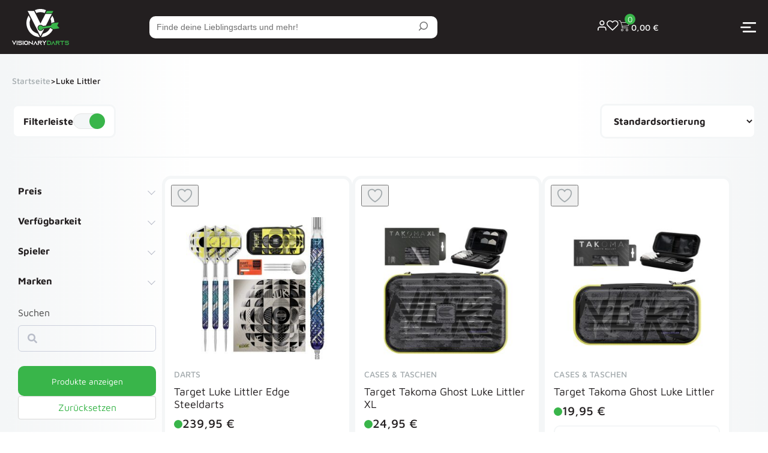

--- FILE ---
content_type: text/html; charset=UTF-8
request_url: https://visionary-darts.com/produkt-kategorie/spieler/luke-littler/
body_size: 83588
content:
<!DOCTYPE html>
<html lang="de" lang="de">
<head>
    <meta http-equiv="content-type"
          content="text/html; charset=UTF-8"/>
    <meta http-equiv="X-UA-Compatible" content="IE=edge">
    <meta name="viewport" content="width=device-width, initial-scale=1.0, user-scalable=no">
    <meta name="theme-color" content="#F2F1EC">
					<script>document.documentElement.className = document.documentElement.className + ' yes-js js_active js'</script>
			<meta name='robots' content='index, follow, max-image-preview:large, max-snippet:-1, max-video-preview:-1' />

<!-- Google Tag Manager for WordPress by gtm4wp.com -->
<script data-cfasync="false" data-pagespeed-no-defer>
	var gtm4wp_datalayer_name = "dataLayer";
	var dataLayer = dataLayer || [];
	const gtm4wp_use_sku_instead = 0;
	const gtm4wp_currency = 'EUR';
	const gtm4wp_product_per_impression = 10;
	const gtm4wp_clear_ecommerce = true;
	const gtm4wp_datalayer_max_timeout = 2000;
</script>
<!-- End Google Tag Manager for WordPress by gtm4wp.com -->
	<!-- This site is optimized with the Yoast SEO plugin v26.8 - https://yoast.com/product/yoast-seo-wordpress/ -->
	<link rel="canonical" href="https://visionary-darts.com/produkt-kategorie/spieler/luke-littler/" />
	<link rel="next" href="https://visionary-darts.com/produkt-kategorie/spieler/luke-littler/page/2/" />
	<meta property="og:locale" content="de_DE" />
	<meta property="og:type" content="article" />
	<meta property="og:title" content="Luke Littler | VISIONARY DARTS" />
	<meta property="og:url" content="https://visionary-darts.com/produkt-kategorie/spieler/luke-littler/" />
	<meta property="og:site_name" content="VISIONARY DARTS" />
	<meta name="twitter:card" content="summary_large_image" />
	<meta name="twitter:site" content="@VISIONARY180" />
	<script type="application/ld+json" class="yoast-schema-graph">{"@context":"https://schema.org","@graph":[{"@type":"CollectionPage","@id":"https://visionary-darts.com/produkt-kategorie/spieler/luke-littler/","url":"https://visionary-darts.com/produkt-kategorie/spieler/luke-littler/","name":"Luke Littler | VISIONARY DARTS","isPartOf":{"@id":"https://visionary-darts.com/#website"},"primaryImageOfPage":{"@id":"https://visionary-darts.com/produkt-kategorie/spieler/luke-littler/#primaryimage"},"image":{"@id":"https://visionary-darts.com/produkt-kategorie/spieler/luke-littler/#primaryimage"},"thumbnailUrl":"https://visionary-darts.com/wp-content/uploads/2025/12/MAIN-6.jpg","breadcrumb":{"@id":"https://visionary-darts.com/produkt-kategorie/spieler/luke-littler/#breadcrumb"},"inLanguage":"de"},{"@type":"ImageObject","inLanguage":"de","@id":"https://visionary-darts.com/produkt-kategorie/spieler/luke-littler/#primaryimage","url":"https://visionary-darts.com/wp-content/uploads/2025/12/MAIN-6.jpg","contentUrl":"https://visionary-darts.com/wp-content/uploads/2025/12/MAIN-6.jpg","width":1000,"height":1000,"caption":"Target Luke Littler Edge Steeldarts"},{"@type":"BreadcrumbList","@id":"https://visionary-darts.com/produkt-kategorie/spieler/luke-littler/#breadcrumb","itemListElement":[{"@type":"ListItem","position":1,"name":"Startseite","item":"https://visionary-darts.com/"},{"@type":"ListItem","position":2,"name":"Spieler","item":"https://visionary-darts.com/produkt-kategorie/spieler/"},{"@type":"ListItem","position":3,"name":"Luke Littler"}]},{"@type":"WebSite","@id":"https://visionary-darts.com/#website","url":"https://visionary-darts.com/","name":"VISIONARY DARTS","description":"Dein neuer Dartshop","publisher":{"@id":"https://visionary-darts.com/#organization"},"potentialAction":[{"@type":"SearchAction","target":{"@type":"EntryPoint","urlTemplate":"https://visionary-darts.com/?s={search_term_string}"},"query-input":{"@type":"PropertyValueSpecification","valueRequired":true,"valueName":"search_term_string"}}],"inLanguage":"de"},{"@type":"Organization","@id":"https://visionary-darts.com/#organization","name":"VISIONARY DARTS","url":"https://visionary-darts.com/","logo":{"@type":"ImageObject","inLanguage":"de","@id":"https://visionary-darts.com/#/schema/logo/image/","url":"https://visionary-darts.com/wp-content/uploads/2025/06/Logo-Darts-600x438-1.png","contentUrl":"https://visionary-darts.com/wp-content/uploads/2025/06/Logo-Darts-600x438-1.png","width":600,"height":438,"caption":"VISIONARY DARTS"},"image":{"@id":"https://visionary-darts.com/#/schema/logo/image/"},"sameAs":["https://www.facebook.com/VISIONARYDARTS","https://x.com/VISIONARY180","https://www.instagram.com/visionarydarts/"]}]}</script>
	<!-- / Yoast SEO plugin. -->


<link rel="alternate" type="application/rss+xml" title="VISIONARY DARTS &raquo; Feed" href="https://visionary-darts.com/feed/" />

<!-- Google Tag Manager for WordPress by gtm4wp.com -->
<!-- GTM Container placement set to off -->
<script data-cfasync="false" data-pagespeed-no-defer type="text/javascript">
	var dataLayer_content = {"pagePostType":"product","pagePostType2":"tax-product","pageCategory":[],"customerTotalOrders":0,"customerTotalOrderValue":0,"customerFirstName":"","customerLastName":"","customerBillingFirstName":"","customerBillingLastName":"","customerBillingCompany":"","customerBillingAddress1":"","customerBillingAddress2":"","customerBillingCity":"","customerBillingState":"","customerBillingPostcode":"","customerBillingCountry":"","customerBillingEmail":"","customerBillingEmailHash":"","customerBillingPhone":"","customerShippingFirstName":"","customerShippingLastName":"","customerShippingCompany":"","customerShippingAddress1":"","customerShippingAddress2":"","customerShippingCity":"","customerShippingState":"","customerShippingPostcode":"","customerShippingCountry":""};
	dataLayer.push( dataLayer_content );
</script>
<script data-cfasync="false" data-pagespeed-no-defer type="text/javascript">
	console.warn && console.warn("[GTM4WP] Google Tag Manager container code placement set to OFF !!!");
	console.warn && console.warn("[GTM4WP] Data layer codes are active but GTM container must be loaded using custom coding !!!");
</script>
<!-- End Google Tag Manager for WordPress by gtm4wp.com --><script consent-skip-blocker="1" data-skip-lazy-load="js-extra" data-cfasync="false">
(function(w,d){w[d]=w[d]||[];w.gtag=function(){w[d].push(arguments)}})(window,"dataLayer");
</script><script consent-skip-blocker="1" data-skip-lazy-load="js-extra" data-cfasync="false">
(function(w,d){w[d]=w[d]||[];w.gtag=function(){w[d].push(arguments)}})(window,"dataLayer");
</script><script consent-skip-blocker="1" data-skip-lazy-load="js-extra" data-cfasync="false">
(function(w,d){w[d]=w[d]||[];w.gtag=function(){w[d].push(arguments)}})(window,"dataLayer");
</script><script consent-skip-blocker="1" data-skip-lazy-load="js-extra" data-cfasync="false">
  !function(n){n.hj||(n.hj=function(){n.hj.q=n.hj.q||[],n.hj.q.push(arguments)})}(window);
</script><script consent-skip-blocker="1" data-skip-lazy-load="js-extra" data-cfasync="false">window.gtag && (()=>{gtag('set', 'url_passthrough', false);
gtag('set', 'ads_data_redaction', true);
for (const d of [{"ad_storage":"denied","ad_user_data":"denied","ad_personalization":"denied","analytics_storage":"denied","functionality_storage":"denied","personalization_storage":"denied","security_storage":"denied","woocommerce":"denied","youtube":"denied","google-analytics-analytics-4":"denied","bing-ads":"denied","google-ads-conversion-tracking":"denied","hotjar":"denied","wait_for_update":1000}]) {
	gtag('consent', 'default', d);
}})()</script><style>[consent-id]:not(.rcb-content-blocker):not([consent-transaction-complete]):not([consent-visual-use-parent^="children:"]):not([consent-confirm]){opacity:0!important;}
.rcb-content-blocker+.rcb-content-blocker-children-fallback~*{display:none!important;}</style><link rel="preload" href="https://visionary-darts.com/wp-content/2011930c9f5eb26d85f04aaff5137e99/dist/1948657637.js?ver=4da9deaa8edb67e014c200f7fb07caf2" as="script" />
<link rel="preload" href="https://visionary-darts.com/wp-content/2011930c9f5eb26d85f04aaff5137e99/dist/136189038.js?ver=fefcaa1c3eea3a500de03fb37bfd85c1" as="script" />
<link rel="preload" href="https://visionary-darts.com/wp-content/plugins/real-cookie-banner-pro-1/public/lib/animate.css/animate.min.css?ver=4.1.1" as="style" />
<link rel="alternate" type="application/rss+xml" title="VISIONARY DARTS &raquo; Kategorie-Feed für Luke Littler" href="https://visionary-darts.com/produkt-kategorie/spieler/luke-littler/feed/" />
<script data-cfasync="false" type="text/javascript" defer src="https://visionary-darts.com/wp-content/2011930c9f5eb26d85f04aaff5137e99/dist/1948657637.js?ver=4da9deaa8edb67e014c200f7fb07caf2" id="real-cookie-banner-pro-1-vendor-real-cookie-banner-pro-1-banner-js"></script>
<script type="application/json" data-skip-lazy-load="js-extra" data-skip-moving="true" data-no-defer nitro-exclude data-alt-type="application/ld+json" data-dont-merge data-wpmeteor-nooptimize="true" data-cfasync="false" id="a3b3b5572688f6867968311477a50717d1-js-extra">{"slug":"real-cookie-banner-pro-1","textDomain":"real-cookie-banner","version":"5.2.12","restUrl":"https:\/\/visionary-darts.com\/wp-json\/real-cookie-banner-pro-1\/v1\/","restNamespace":"real-cookie-banner-pro-1\/v1","restPathObfuscateOffset":"03c38f298691eb39","restRoot":"https:\/\/visionary-darts.com\/wp-json\/","restQuery":{"_v":"5.2.12","_locale":"user"},"restNonce":"5312a5e656","restRecreateNonceEndpoint":"https:\/\/visionary-darts.com\/wp-admin\/admin-ajax.php?action=rest-nonce","publicUrl":"https:\/\/visionary-darts.com\/wp-content\/plugins\/real-cookie-banner-pro-1\/public\/","chunkFolder":"dist","chunksLanguageFolder":"https:\/\/visionary-darts.com\/wp-content\/languages\/mo-cache\/real-cookie-banner-pro-1\/","chunks":{"chunk-config-tab-blocker.lite.js":["de_DE-83d48f038e1cf6148175589160cda67e","de_DE-e051c4c51a9ece7608a571f9dada4712","de_DE-24de88ac89ca0a1363889bd3fd6e1c50","de_DE-93ec68381a9f458fbce3acbccd434479"],"chunk-config-tab-blocker.pro.js":["de_DE-ddf5ae983675e7b6eec2afc2d53654a2","de_DE-ad0fc0f9f96d053303b1ede45a238984","de_DE-e516a6866b9a31db231ab92dedaa8b29","de_DE-1aac2e7f59d941d7ed1061d1018d2957"],"chunk-config-tab-consent.lite.js":["de_DE-3823d7521a3fc2857511061e0d660408"],"chunk-config-tab-consent.pro.js":["de_DE-9cb9ecf8c1e8ce14036b5f3a5e19f098"],"chunk-config-tab-cookies.lite.js":["de_DE-1a51b37d0ef409906245c7ed80d76040","de_DE-e051c4c51a9ece7608a571f9dada4712","de_DE-24de88ac89ca0a1363889bd3fd6e1c50"],"chunk-config-tab-cookies.pro.js":["de_DE-572ee75deed92e7a74abba4b86604687","de_DE-ad0fc0f9f96d053303b1ede45a238984","de_DE-e516a6866b9a31db231ab92dedaa8b29"],"chunk-config-tab-dashboard.lite.js":["de_DE-f843c51245ecd2b389746275b3da66b6"],"chunk-config-tab-dashboard.pro.js":["de_DE-ae5ae8f925f0409361cfe395645ac077"],"chunk-config-tab-import.lite.js":["de_DE-66df94240f04843e5a208823e466a850"],"chunk-config-tab-import.pro.js":["de_DE-e5fee6b51986d4ff7a051d6f6a7b076a"],"chunk-config-tab-licensing.lite.js":["de_DE-e01f803e4093b19d6787901b9591b5a6"],"chunk-config-tab-licensing.pro.js":["de_DE-4918ea9704f47c2055904e4104d4ffba"],"chunk-config-tab-scanner.lite.js":["de_DE-b10b39f1099ef599835c729334e38429"],"chunk-config-tab-scanner.pro.js":["de_DE-752a1502ab4f0bebfa2ad50c68ef571f"],"chunk-config-tab-settings.lite.js":["de_DE-37978e0b06b4eb18b16164a2d9c93a2c"],"chunk-config-tab-settings.pro.js":["de_DE-e59d3dcc762e276255c8989fbd1f80e3"],"chunk-config-tab-tcf.lite.js":["de_DE-4f658bdbf0aa370053460bc9e3cd1f69","de_DE-e051c4c51a9ece7608a571f9dada4712","de_DE-93ec68381a9f458fbce3acbccd434479"],"chunk-config-tab-tcf.pro.js":["de_DE-e1e83d5b8a28f1f91f63b9de2a8b181a","de_DE-ad0fc0f9f96d053303b1ede45a238984","de_DE-1aac2e7f59d941d7ed1061d1018d2957"]},"others":{"customizeValuesBanner":"{\"layout\":{\"type\":\"dialog\",\"maxHeightEnabled\":true,\"maxHeight\":740,\"dialogMaxWidth\":530,\"dialogPosition\":\"middleCenter\",\"dialogMargin\":[0,0,0,0],\"bannerPosition\":\"bottom\",\"bannerMaxWidth\":1024,\"dialogBorderRadius\":3,\"borderRadius\":5,\"animationIn\":\"slideInUp\",\"animationInDuration\":500,\"animationInOnlyMobile\":true,\"animationOut\":\"none\",\"animationOutDuration\":500,\"animationOutOnlyMobile\":true,\"overlay\":true,\"overlayBg\":\"#000000\",\"overlayBgAlpha\":50,\"overlayBlur\":2},\"decision\":{\"acceptAll\":\"button\",\"acceptEssentials\":\"button\",\"showCloseIcon\":false,\"acceptIndividual\":\"link\",\"buttonOrder\":\"all,essential,save,individual\",\"showGroups\":false,\"groupsFirstView\":false,\"saveButton\":\"always\"},\"design\":{\"bg\":\"#ffffff\",\"textAlign\":\"center\",\"linkTextDecoration\":\"underline\",\"borderWidth\":0,\"borderColor\":\"#ffffff\",\"fontSize\":13,\"fontColor\":\"#2b2b2b\",\"fontInheritFamily\":true,\"fontFamily\":\"Arial, Helvetica, sans-serif\",\"fontWeight\":\"normal\",\"boxShadowEnabled\":true,\"boxShadowOffsetX\":0,\"boxShadowOffsetY\":5,\"boxShadowBlurRadius\":13,\"boxShadowSpreadRadius\":0,\"boxShadowColor\":\"#000000\",\"boxShadowColorAlpha\":20},\"headerDesign\":{\"inheritBg\":true,\"bg\":\"#f4f4f4\",\"inheritTextAlign\":true,\"textAlign\":\"center\",\"padding\":[17,20,15,20],\"logo\":\"\",\"logoRetina\":\"\",\"logoMaxHeight\":40,\"logoPosition\":\"left\",\"logoMargin\":[5,15,5,15],\"fontSize\":20,\"fontColor\":\"#2b2b2b\",\"fontInheritFamily\":true,\"fontFamily\":\"Arial, Helvetica, sans-serif\",\"fontWeight\":\"normal\",\"borderWidth\":1,\"borderColor\":\"#efefef\"},\"bodyDesign\":{\"padding\":[15,20,5,20],\"descriptionInheritFontSize\":true,\"descriptionFontSize\":13,\"dottedGroupsInheritFontSize\":true,\"dottedGroupsFontSize\":13,\"dottedGroupsBulletColor\":\"#15779b\",\"teachingsInheritTextAlign\":true,\"teachingsTextAlign\":\"center\",\"teachingsSeparatorActive\":true,\"teachingsSeparatorWidth\":50,\"teachingsSeparatorHeight\":1,\"teachingsSeparatorColor\":\"#39b54a\",\"teachingsInheritFontSize\":false,\"teachingsFontSize\":12,\"teachingsInheritFontColor\":false,\"teachingsFontColor\":\"#757575\",\"accordionMargin\":[10,0,5,0],\"accordionPadding\":[5,10,5,10],\"accordionArrowType\":\"outlined\",\"accordionArrowColor\":\"#15779b\",\"accordionBg\":\"#ffffff\",\"accordionActiveBg\":\"#f9f9f9\",\"accordionHoverBg\":\"#efefef\",\"accordionBorderWidth\":1,\"accordionBorderColor\":\"#efefef\",\"accordionTitleFontSize\":12,\"accordionTitleFontColor\":\"#2b2b2b\",\"accordionTitleFontWeight\":\"normal\",\"accordionDescriptionMargin\":[5,0,0,0],\"accordionDescriptionFontSize\":12,\"accordionDescriptionFontColor\":\"#757575\",\"accordionDescriptionFontWeight\":\"normal\",\"acceptAllOneRowLayout\":false,\"acceptAllPadding\":[10,10,10,10],\"acceptAllBg\":\"#39b54a\",\"acceptAllTextAlign\":\"center\",\"acceptAllFontSize\":18,\"acceptAllFontColor\":\"#ffffff\",\"acceptAllFontWeight\":\"normal\",\"acceptAllBorderWidth\":0,\"acceptAllBorderColor\":\"#000000\",\"acceptAllHoverBg\":\"#278431\",\"acceptAllHoverFontColor\":\"#ffffff\",\"acceptAllHoverBorderColor\":\"#000000\",\"acceptEssentialsUseAcceptAll\":true,\"acceptEssentialsButtonType\":\"\",\"acceptEssentialsPadding\":[10,10,10,10],\"acceptEssentialsBg\":\"#efefef\",\"acceptEssentialsTextAlign\":\"center\",\"acceptEssentialsFontSize\":18,\"acceptEssentialsFontColor\":\"#0a0a0a\",\"acceptEssentialsFontWeight\":\"normal\",\"acceptEssentialsBorderWidth\":0,\"acceptEssentialsBorderColor\":\"#000000\",\"acceptEssentialsHoverBg\":\"#e8e8e8\",\"acceptEssentialsHoverFontColor\":\"#000000\",\"acceptEssentialsHoverBorderColor\":\"#000000\",\"acceptIndividualPadding\":[5,5,5,5],\"acceptIndividualBg\":\"#ffffff\",\"acceptIndividualTextAlign\":\"center\",\"acceptIndividualFontSize\":16,\"acceptIndividualFontColor\":\"#39b54a\",\"acceptIndividualFontWeight\":\"normal\",\"acceptIndividualBorderWidth\":0,\"acceptIndividualBorderColor\":\"#000000\",\"acceptIndividualHoverBg\":\"#ffffff\",\"acceptIndividualHoverFontColor\":\"#278431\",\"acceptIndividualHoverBorderColor\":\"#000000\"},\"footerDesign\":{\"poweredByLink\":true,\"inheritBg\":false,\"bg\":\"#fcfcfc\",\"inheritTextAlign\":true,\"textAlign\":\"center\",\"padding\":[10,20,15,20],\"fontSize\":14,\"fontColor\":\"#757474\",\"fontInheritFamily\":true,\"fontFamily\":\"Arial, Helvetica, sans-serif\",\"fontWeight\":\"normal\",\"hoverFontColor\":\"#2b2b2b\",\"borderWidth\":1,\"borderColor\":\"#efefef\",\"languageSwitcher\":\"flags\"},\"texts\":{\"headline\":\"Privatsph\\u00e4re-Einstellungen\",\"description\":\"Wir verwenden Cookies und \\u00e4hnliche Technologien auf unserer Website und verarbeiten personenbezogene Daten von dir (z.B. IP-Adresse), um z.B. Inhalte und Anzeigen zu personalisieren, Medien von Drittanbietern einzubinden oder Zugriffe auf unsere Website zu analysieren. Die Datenverarbeitung kann auch erst in Folge gesetzter Cookies stattfinden. Wir teilen diese Daten mit Dritten, die wir in den Privatsph\\u00e4re-Einstellungen benennen.<br \\\/><br \\\/>Die Datenverarbeitung kann mit deiner Einwilligung oder auf Basis eines berechtigten Interesses erfolgen, dem du in den Privatsph\\u00e4re-Einstellungen widersprechen kannst. Du hast das Recht, nicht einzuwilligen und deine Einwilligung zu einem sp\\u00e4teren Zeitpunkt zu \\u00e4ndern oder zu widerrufen. Weitere Informationen zur Verwendung deiner Daten findest du in unserer {{privacyPolicy}}Datenschutzerkl\\u00e4rung{{\\\/privacyPolicy}}.\",\"acceptAll\":\"Alle akzeptieren\",\"acceptEssentials\":\"Weiter ohne Einwilligung\",\"acceptIndividual\":\"Privatsph\\u00e4re-Einstellungen individuell festlegen\",\"poweredBy\":\"3\",\"dataProcessingInUnsafeCountries\":\"Einige Services verarbeiten personenbezogene Daten in unsicheren Drittl\\u00e4ndern. Mit deiner Einwilligung stimmst du auch der Datenverarbeitung gekennzeichneter Services gem\\u00e4\\u00df {{legalBasis}} zu, mit Risiken wie unzureichenden Rechtsmitteln, unbefugtem Zugriff durch Beh\\u00f6rden ohne Information oder Widerspruchsm\\u00f6glichkeit, unbefugter Weitergabe an Dritte und unzureichenden Datensicherheitsma\\u00dfnahmen.\",\"ageNoticeBanner\":\"Du bist unter {{minAge}} Jahre alt? Dann kannst du nicht in optionale Services einwilligen. Du kannst deine Eltern oder Erziehungsberechtigten bitten, mit dir in diese Services einzuwilligen.\",\"ageNoticeBlocker\":\"Du bist unter {{minAge}} Jahre alt? Leider darfst du in diesen Service nicht selbst einwilligen, um diese Inhalte zu sehen. Bitte deine Eltern oder Erziehungsberechtigten, in den Service mit dir einzuwilligen!\",\"listServicesNotice\":\"Wenn du alle Services akzeptierst, erlaubst du, dass {{services}} geladen werden. Diese sind nach ihrem Zweck in Gruppen {{serviceGroups}} unterteilt (Zugeh\\u00f6rigkeit durch hochgestellte Zahlen gekennzeichnet).\",\"listServicesLegitimateInterestNotice\":\"Au\\u00dferdem werden {{services}} auf der Grundlage eines berechtigten Interesses geladen.\",\"tcfStacksCustomName\":\"Services mit verschiedenen Zwecken au\\u00dferhalb des TCF-Standards\",\"tcfStacksCustomDescription\":\"Services, die Einwilligungen nicht \\u00fcber den TCF-Standard, sondern \\u00fcber andere Technologien teilen. Diese werden nach ihrem Zweck in mehrere Gruppen unterteilt. Einige davon werden aufgrund eines berechtigten Interesses genutzt (z.B. Gefahrenabwehr), andere werden nur mit deiner Einwilligung genutzt. Details zu den einzelnen Gruppen und Zwecken der Services findest du in den individuellen Privatsph\\u00e4re-Einstellungen.\",\"consentForwardingExternalHosts\":\"Deine Einwilligung gilt auch auf {{websites}}.\",\"blockerHeadline\":\"{{name}} aufgrund von Privatsph\\u00e4re-Einstellungen blockiert\",\"blockerLinkShowMissing\":\"Zeige alle Services, in die du noch einwilligen musst\",\"blockerLoadButton\":\"Services akzeptieren und Inhalte laden\",\"blockerAcceptInfo\":\"Wenn du die blockierten Inhalte l\\u00e4dst, werden deine Datenschutzeinstellungen angepasst. Inhalte aus diesem Service werden in Zukunft nicht mehr blockiert.\",\"stickyHistory\":\"Historie der Privatsph\\u00e4re-Einstellungen\",\"stickyRevoke\":\"Einwilligungen widerrufen\",\"stickyRevokeSuccessMessage\":\"Du hast die Einwilligung f\\u00fcr Services mit dessen Cookies und Verarbeitung personenbezogener Daten erfolgreich widerrufen. Die Seite wird jetzt neu geladen!\",\"stickyChange\":\"Privatsph\\u00e4re-Einstellungen \\u00e4ndern\"},\"individualLayout\":{\"inheritDialogMaxWidth\":false,\"dialogMaxWidth\":970,\"inheritBannerMaxWidth\":true,\"bannerMaxWidth\":1980,\"descriptionTextAlign\":\"left\"},\"group\":{\"checkboxBg\":\"#f0f0f0\",\"checkboxBorderWidth\":1,\"checkboxBorderColor\":\"#d2d2d2\",\"checkboxActiveColor\":\"#ffffff\",\"checkboxActiveBg\":\"#15779b\",\"checkboxActiveBorderColor\":\"#11607d\",\"groupInheritBg\":true,\"groupBg\":\"#f4f4f4\",\"groupPadding\":[15,15,15,15],\"groupSpacing\":10,\"groupBorderRadius\":5,\"groupBorderWidth\":1,\"groupBorderColor\":\"#f4f4f4\",\"headlineFontSize\":16,\"headlineFontWeight\":\"normal\",\"headlineFontColor\":\"#2b2b2b\",\"descriptionFontSize\":14,\"descriptionFontColor\":\"#757575\",\"linkColor\":\"#757575\",\"linkHoverColor\":\"#2b2b2b\",\"detailsHideLessRelevant\":true},\"saveButton\":{\"useAcceptAll\":true,\"type\":\"button\",\"padding\":[10,10,10,10],\"bg\":\"#efefef\",\"textAlign\":\"center\",\"fontSize\":18,\"fontColor\":\"#0a0a0a\",\"fontWeight\":\"normal\",\"borderWidth\":0,\"borderColor\":\"#000000\",\"hoverBg\":\"#e8e8e8\",\"hoverFontColor\":\"#000000\",\"hoverBorderColor\":\"#000000\"},\"individualTexts\":{\"headline\":\"Individuelle Privatsph\\u00e4re-Einstellungen\",\"description\":\"Wir verwenden Cookies und \\u00e4hnliche Technologien auf unserer Website und verarbeiten personenbezogene Daten von dir (z.B. IP-Adresse), um z.B. Inhalte und Anzeigen zu personalisieren, Medien von Drittanbietern einzubinden oder Zugriffe auf unsere Website zu analysieren. Die Datenverarbeitung kann auch erst in Folge gesetzter Cookies stattfinden. Wir teilen diese Daten mit Dritten, die wir in den Privatsph\\u00e4re-Einstellungen benennen.<br \\\/><br \\\/>Die Datenverarbeitung kann mit deiner Einwilligung oder auf Basis eines berechtigten Interesses erfolgen, dem du in den Privatsph\\u00e4re-Einstellungen widersprechen kannst. Du hast das Recht, nicht einzuwilligen und deine Einwilligung zu einem sp\\u00e4teren Zeitpunkt zu \\u00e4ndern oder zu widerrufen. Weitere Informationen zur Verwendung deiner Daten findest du in unserer {{privacyPolicy}}Datenschutzerkl\\u00e4rung{{\\\/privacyPolicy}}.<br \\\/><br \\\/>Im Folgenden findest du eine \\u00dcbersicht \\u00fcber alle Services, die von dieser Website genutzt werden. Du kannst dir detaillierte Informationen zu jedem Service ansehen und ihm einzeln zustimmen oder von deinem Widerspruchsrecht Gebrauch machen.\",\"save\":\"Individuelle Auswahlen speichern\",\"showMore\":\"Service-Informationen anzeigen\",\"hideMore\":\"Service-Informationen ausblenden\",\"postamble\":\"\"},\"mobile\":{\"enabled\":true,\"maxHeight\":400,\"hideHeader\":false,\"alignment\":\"bottom\",\"scalePercent\":90,\"scalePercentVertical\":-50},\"sticky\":{\"enabled\":false,\"animationsEnabled\":true,\"alignment\":\"left\",\"bubbleBorderRadius\":50,\"icon\":\"fingerprint\",\"iconCustom\":\"\",\"iconCustomRetina\":\"\",\"iconSize\":30,\"iconColor\":\"#ffffff\",\"bubbleMargin\":[10,20,20,20],\"bubblePadding\":15,\"bubbleBg\":\"#15779b\",\"bubbleBorderWidth\":0,\"bubbleBorderColor\":\"#10556f\",\"boxShadowEnabled\":true,\"boxShadowOffsetX\":0,\"boxShadowOffsetY\":2,\"boxShadowBlurRadius\":5,\"boxShadowSpreadRadius\":1,\"boxShadowColor\":\"#105b77\",\"boxShadowColorAlpha\":40,\"bubbleHoverBg\":\"#ffffff\",\"bubbleHoverBorderColor\":\"#000000\",\"hoverIconColor\":\"#000000\",\"hoverIconCustom\":\"\",\"hoverIconCustomRetina\":\"\",\"menuFontSize\":16,\"menuBorderRadius\":5,\"menuItemSpacing\":10,\"menuItemPadding\":[5,10,5,10]},\"customCss\":{\"css\":\"\",\"antiAdBlocker\":\"y\"}}","isPro":true,"showProHints":false,"proUrl":"https:\/\/devowl.io\/de\/go\/real-cookie-banner?source=rcb-lite","showLiteNotice":false,"frontend":{"groups":"[{\"id\":2075,\"name\":\"Essenziell\",\"slug\":\"essenziell\",\"description\":\"Essenzielle Services sind f\\u00fcr die grundlegende Funktionalit\\u00e4t der Website erforderlich. Sie enthalten nur technisch notwendige Services. Diesen Services kann nicht widersprochen werden.\",\"isEssential\":true,\"isDefault\":true,\"items\":[{\"id\":10034843,\"name\":\"WooCommerce\",\"purpose\":\"WooCommerce erm\\u00f6glicht das Einbetten von einem E-Commerce-Shopsystem, mit dem du Produkte auf einer Website kaufen kannst. Dies erfordert die Verarbeitung der IP-Adresse und der Metadaten des Nutzers. Cookies oder Cookie-\\u00e4hnliche Technologien k\\u00f6nnen gespeichert und ausgelesen werden. Diese k\\u00f6nnen personenbezogene Daten und technische Daten wie Sitzung-ID, Account-Informationen, Bewertungsdaten, Benutzer-ID, Warenkorb des Benutzers in der Datenbank der Website, zuletzt angesehenen Produkte und verborgene Mitteilungen enthalten. Diese Daten k\\u00f6nnen verwendet werden, um den Download-Prozess f\\u00fcr herunterladbare Produkte zu verfolgen. WooCommerce kann das Einkaufserlebnis personalisieren, indem es z.B. bereits angesehene Produkte erneut anzeigt. Das berechtigte Interesse an der Nutzung dieses Dienstes ist das Angebot von Waren und Produkten in einer digitalen Umgebung.\",\"providerContact\":{\"phone\":\"\",\"email\":\"\",\"link\":\"\"},\"isProviderCurrentWebsite\":true,\"provider\":\"\",\"uniqueName\":\"woocommerce\",\"isEmbeddingOnlyExternalResources\":false,\"legalBasis\":\"legitimate-interest\",\"dataProcessingInCountries\":[],\"dataProcessingInCountriesSpecialTreatments\":[],\"technicalDefinitions\":[{\"type\":\"session\",\"name\":\"wc_fragments_*\",\"host\":\"https:\\\/\\\/visionary-darts.com\",\"duration\":1,\"durationUnit\":\"y\",\"isSessionDuration\":false,\"purpose\":\"\"},{\"type\":\"session\",\"name\":\"wc_cart_hash_*\",\"host\":\"https:\\\/\\\/visionary-darts.com\",\"duration\":1,\"durationUnit\":\"y\",\"isSessionDuration\":false,\"purpose\":\"\"},{\"type\":\"http\",\"name\":\"wp_woocommerce_session_*\",\"host\":\"visionary-darts.com\",\"duration\":2,\"durationUnit\":\"d\",\"isSessionDuration\":false,\"purpose\":\"Sitzungs-ID, und Verfolgung von Warenkorb und anderen Aktivit\\u00e4ten des Nutzers w\\u00e4hrend des Besuchs auf der Website\"},{\"type\":\"http\",\"name\":\"wc_cart_hash\",\"host\":\"visionary-darts.com\",\"duration\":1,\"durationUnit\":\"y\",\"isSessionDuration\":true,\"purpose\":\"Hash vom Warenkorb, der verwendet wird, um den Inhalt des Warenkorbs zu verfolgen und \\u00c4nderungen im Warenkorb korrekt zu synchronisieren\"},{\"type\":\"http\",\"name\":\"woocommerce_recently_viewed\",\"host\":\"visionary-darts.com\",\"duration\":1,\"durationUnit\":\"y\",\"isSessionDuration\":true,\"purpose\":\"Zuletzt angesehene Produkte, um dem Nutzer eine Liste der k\\u00fcrzlich angesehenen Artikel anzuzeigen\"},{\"type\":\"session\",\"name\":\"wc_cart_created\",\"host\":\"https:\\\/\\\/visionary-darts.com\",\"duration\":1,\"durationUnit\":\"y\",\"isSessionDuration\":false,\"purpose\":\"Zeitpunkt der Warenkorberstellung, um zu verfolgen, wann der Warenkorb angelegt wurde\"},{\"type\":\"local\",\"name\":\"storeApiNonce\",\"host\":\"https:\\\/\\\/visionary-darts.com\",\"duration\":1,\"durationUnit\":\"y\",\"isSessionDuration\":false,\"purpose\":\"Zeitstempel und Nonce (eine einmalige Zahl) zur Pr\\u00fcfung der Sicherheit bei API-Anfragen, um Angriffe auf die Website zu verhindern\"},{\"type\":\"local\",\"name\":\"wc-blocks_mini_cart_totals\",\"host\":\"https:\\\/\\\/visionary-darts.com\",\"duration\":1,\"durationUnit\":\"y\",\"isSessionDuration\":false,\"purpose\":\"Gesamtsumme des Warenkorbs f\\u00fcr den Mini-Warenkorb\"},{\"type\":\"http\",\"name\":\"wordpress_logged_in_*\",\"host\":\"visionary-darts.com\",\"duration\":1,\"durationUnit\":\"y\",\"isSessionDuration\":true,\"purpose\":\"WordPress-Benutzername, ein Zeitstempel, wann Cookie abl\\u00e4uft, ein Authentifizierungstoken zum Schutz des Zugriffs auf den Admin-Bereich und ein Sicherheits-Hash\"},{\"type\":\"http\",\"name\":\"wordpress_sec_*\",\"host\":\"visionary-darts.com\",\"duration\":1,\"durationUnit\":\"y\",\"isSessionDuration\":true,\"purpose\":\"WordPress-Benutzername, ein Zeitstempel, wann das Cookie abl\\u00e4uft, ein Authentifizierungstoken zum Schutz des Zugriffs auf den Admin-Bereich und ein Sicherheits-Hash\"},{\"type\":\"http\",\"name\":\"comment_author_*\",\"host\":\"visionary-darts.com\",\"duration\":1,\"durationUnit\":\"y\",\"isSessionDuration\":false,\"purpose\":\"Name Verfasser der Rezension\"},{\"type\":\"http\",\"name\":\"comment_author_email_*\",\"host\":\"visionary-darts.com\",\"duration\":1,\"durationUnit\":\"y\",\"isSessionDuration\":false,\"purpose\":\"E-Mail-Adresse Verfasser der Rezension\"},{\"type\":\"http\",\"name\":\"store_notice*\",\"host\":\"visionary-darts.com\",\"duration\":1,\"durationUnit\":\"y\",\"isSessionDuration\":true,\"purpose\":\"Ob eine Store Ank\\u00fcndigung abgewiesen wurde\"},{\"type\":\"local\",\"name\":\"wc_cart_hash_*\",\"host\":\"visionary-darts.com\",\"duration\":0,\"durationUnit\":\"y\",\"isSessionDuration\":false,\"purpose\":\"Sitzungs-ID mit Hash vom Warenkorb, der verwendet wird, um den Inhalt des Warenkorbs zu verfolgen und \\u00c4nderungen im Warenkorb korrekt zu synchronisieren\"},{\"type\":\"http\",\"name\":\"woocommerce_cart_hash\",\"host\":\"visionary-darts.com\",\"duration\":0,\"durationUnit\":\"y\",\"isSessionDuration\":true,\"purpose\":\"Hash, der den Inhalt des Warenkorbs und den Gesamtbetrag repr\\u00e4sentiert\"},{\"type\":\"http\",\"name\":\"woocommerce_items_in_cart\",\"host\":\"visionary-darts.com\",\"duration\":0,\"durationUnit\":\"y\",\"isSessionDuration\":true,\"purpose\":\"Markiert, ob etwas im Warenkorb liegt oder nicht\"}],\"codeDynamics\":[],\"providerPrivacyPolicyUrl\":\"\",\"providerLegalNoticeUrl\":\"\",\"tagManagerOptInEventName\":\"\",\"tagManagerOptOutEventName\":\"\",\"googleConsentModeConsentTypes\":[],\"executePriority\":10,\"codeOptIn\":\"\",\"executeCodeOptInWhenNoTagManagerConsentIsGiven\":false,\"codeOptOut\":\"\",\"executeCodeOptOutWhenNoTagManagerConsentIsGiven\":false,\"deleteTechnicalDefinitionsAfterOptOut\":false,\"codeOnPageLoad\":\"\",\"presetId\":\"woocommerce\"},{\"id\":38249,\"name\":\"Real Cookie Banner\",\"purpose\":\"Real Cookie Banner bittet Website-Besucher um die Einwilligung zum Setzen von Cookies und zur Verarbeitung personenbezogener Daten. Dazu wird jedem Website-Besucher eine UUID (pseudonyme Identifikation des Nutzers) zugewiesen, die bis zum Ablauf des Cookies zur Speicherung der Einwilligung g\\u00fcltig ist. Cookies werden dazu verwendet, um zu testen, ob Cookies gesetzt werden k\\u00f6nnen, um Referenz auf die dokumentierte Einwilligung zu speichern, um zu speichern, in welche Services aus welchen Service-Gruppen der Besucher eingewilligt hat, und, falls Einwilligung nach dem Transparency & Consent Framework (TCF) eingeholt werden, um die Einwilligungen in TCF Partner, Zwecke, besondere Zwecke, Funktionen und besondere Funktionen zu speichern. Im Rahmen der Darlegungspflicht nach DSGVO wird die erhobene Einwilligung vollumf\\u00e4nglich dokumentiert. Dazu z\\u00e4hlt neben den Services und Service-Gruppen, in welche der Besucher eingewilligt hat, und falls Einwilligung nach dem TCF Standard eingeholt werden, in welche TCF Partner, Zwecke und Funktionen der Besucher eingewilligt hat, alle Einstellungen des Cookie Banners zum Zeitpunkt der Einwilligung als auch die technischen Umst\\u00e4nde (z.B. Gr\\u00f6\\u00dfe des Sichtbereichs bei der Einwilligung) und die Nutzerinteraktionen (z.B. Klick auf Buttons), die zur Einwilligung gef\\u00fchrt haben. Die Einwilligung wird pro Sprache einmal erhoben.\",\"providerContact\":{\"phone\":\"\",\"email\":\"\",\"link\":\"\"},\"isProviderCurrentWebsite\":true,\"provider\":\"\",\"uniqueName\":\"\",\"isEmbeddingOnlyExternalResources\":false,\"legalBasis\":\"legal-requirement\",\"dataProcessingInCountries\":[],\"dataProcessingInCountriesSpecialTreatments\":[],\"technicalDefinitions\":[{\"type\":\"http\",\"name\":\"real_cookie_banner*\",\"host\":\".visionary-darts.com\",\"duration\":365,\"durationUnit\":\"d\",\"isSessionDuration\":false,\"purpose\":\"Eindeutiger Identifikator f\\u00fcr die Einwilligung, aber nicht f\\u00fcr den Website-Besucher. Revisionshash f\\u00fcr die Einstellungen des Cookie-Banners (Texte, Farben, Funktionen, Servicegruppen, Dienste, Content Blocker usw.). IDs f\\u00fcr eingewilligte Services und Service-Gruppen.\"},{\"type\":\"http\",\"name\":\"real_cookie_banner*-tcf\",\"host\":\".visionary-darts.com\",\"duration\":365,\"durationUnit\":\"d\",\"isSessionDuration\":false,\"purpose\":\"Im Rahmen von TCF gesammelte Einwilligungen, die im TC-String-Format gespeichert werden, einschlie\\u00dflich TCF-Vendoren, -Zwecke, -Sonderzwecke, -Funktionen und -Sonderfunktionen.\"},{\"type\":\"http\",\"name\":\"real_cookie_banner*-gcm\",\"host\":\".visionary-darts.com\",\"duration\":365,\"durationUnit\":\"d\",\"isSessionDuration\":false,\"purpose\":\"Die im Google Consent Mode gesammelten Einwilligungen in die verschiedenen Einwilligungstypen (Zwecke) werden f\\u00fcr alle mit dem Google Consent Mode kompatiblen Services gespeichert.\"},{\"type\":\"http\",\"name\":\"real_cookie_banner-test\",\"host\":\".visionary-darts.com\",\"duration\":365,\"durationUnit\":\"d\",\"isSessionDuration\":false,\"purpose\":\"Cookie, der gesetzt wurde, um die Funktionalit\\u00e4t von HTTP-Cookies zu testen. Wird sofort nach dem Test gel\\u00f6scht.\"},{\"type\":\"local\",\"name\":\"real_cookie_banner*\",\"host\":\"https:\\\/\\\/visionary-darts.com\",\"duration\":1,\"durationUnit\":\"d\",\"isSessionDuration\":false,\"purpose\":\"Eindeutiger Identifikator f\\u00fcr die Einwilligung, aber nicht f\\u00fcr den Website-Besucher. Revisionshash f\\u00fcr die Einstellungen des Cookie-Banners (Texte, Farben, Funktionen, Service-Gruppen, Services, Content Blocker usw.). IDs f\\u00fcr eingewilligte Services und Service-Gruppen. Wird nur solange gespeichert, bis die Einwilligung auf dem Website-Server dokumentiert ist.\"},{\"type\":\"local\",\"name\":\"real_cookie_banner*-tcf\",\"host\":\"https:\\\/\\\/visionary-darts.com\",\"duration\":1,\"durationUnit\":\"d\",\"isSessionDuration\":false,\"purpose\":\"Im Rahmen von TCF gesammelte Einwilligungen werden im TC-String-Format gespeichert, einschlie\\u00dflich TCF Vendoren, Zwecke, besondere Zwecke, Funktionen und besondere Funktionen. Wird nur solange gespeichert, bis die Einwilligung auf dem Website-Server dokumentiert ist.\"},{\"type\":\"local\",\"name\":\"real_cookie_banner*-gcm\",\"host\":\"https:\\\/\\\/visionary-darts.com\",\"duration\":1,\"durationUnit\":\"d\",\"isSessionDuration\":false,\"purpose\":\"Im Rahmen des Google Consent Mode erfasste Einwilligungen werden f\\u00fcr alle mit dem Google Consent Mode kompatiblen Services in Einwilligungstypen (Zwecke) gespeichert. Wird nur solange gespeichert, bis die Einwilligung auf dem Website-Server dokumentiert ist.\"},{\"type\":\"local\",\"name\":\"real_cookie_banner-consent-queue*\",\"host\":\"https:\\\/\\\/visionary-darts.com\",\"duration\":1,\"durationUnit\":\"d\",\"isSessionDuration\":false,\"purpose\":\"Lokale Zwischenspeicherung (Caching) der Auswahl im Cookie-Banner, bis der Server die Einwilligung dokumentiert; Dokumentation periodisch oder bei Seitenwechseln versucht, wenn der Server nicht verf\\u00fcgbar oder \\u00fcberlastet ist.\"}],\"codeDynamics\":[],\"providerPrivacyPolicyUrl\":\"\",\"providerLegalNoticeUrl\":\"\",\"tagManagerOptInEventName\":\"\",\"tagManagerOptOutEventName\":\"\",\"googleConsentModeConsentTypes\":[],\"executePriority\":10,\"codeOptIn\":\"\",\"executeCodeOptInWhenNoTagManagerConsentIsGiven\":false,\"codeOptOut\":\"\",\"executeCodeOptOutWhenNoTagManagerConsentIsGiven\":false,\"deleteTechnicalDefinitionsAfterOptOut\":false,\"codeOnPageLoad\":\"\",\"presetId\":\"real-cookie-banner\"}]},{\"id\":2076,\"name\":\"Funktional\",\"slug\":\"funktional\",\"description\":\"Funktionale Services sind notwendig, um \\u00fcber die wesentliche Funktionalit\\u00e4t der Website hinausgehende Features wie h\\u00fcbschere Schriftarten, Videowiedergabe oder interaktive Web 2.0-Features bereitzustellen. Inhalte von z.B. Video- und Social Media-Plattformen sind standardm\\u00e4\\u00dfig gesperrt und k\\u00f6nnen zugestimmt werden. Wenn dem Service zugestimmt wird, werden diese Inhalte automatisch ohne weitere manuelle Einwilligung geladen.\",\"isEssential\":false,\"isDefault\":true,\"items\":[{\"id\":10034882,\"name\":\"YouTube\",\"purpose\":\"YouTube erm\\u00f6glicht das Einbetten von Inhalten auf Websites, die auf youtube.com ver\\u00f6ffentlicht werden, um die Website mit Videos zu verbessern. Dies erfordert die Verarbeitung der IP-Adresse und der Metadaten des Nutzers. Cookies oder Cookie-\\u00e4hnliche Technologien k\\u00f6nnen gespeichert und ausgelesen werden. Diese k\\u00f6nnen personenbezogene Daten und technische Daten wie Nutzer-IDs, Einwilligungen, Einstellungen des Videoplayers, verbundene Ger\\u00e4te, Interaktionen mit dem Service, Push-Benachrichtigungen und dem genutzten Konto enthalten. Diese Daten k\\u00f6nnen verwendet werden, um besuchte Websites zu erfassen, detaillierte Statistiken \\u00fcber das Nutzerverhalten zu erstellen und um die Dienste von Google zu verbessern. Sie k\\u00f6nnen auch zur Profilerstellung verwendet werden, z. B. um dir personalisierte Dienste anzubieten, wie Werbung auf der Grundlage deiner Interessen oder Empfehlungen. Diese Daten k\\u00f6nnen von Google mit den Daten der auf den Websites von Google (z. B. youtube.com und google.com) eingeloggten Nutzer verkn\\u00fcpft werden. Google stellt personenbezogene Daten seinen verbundenen Unternehmen, anderen vertrauensw\\u00fcrdigen Unternehmen oder Personen zur Verf\\u00fcgung, die diese Daten auf der Grundlage der Anweisungen von Google und in \\u00dcbereinstimmung mit den Datenschutzbestimmungen von Google verarbeiten k\\u00f6nnen.\",\"providerContact\":{\"phone\":\"+1 650 253 0000\",\"email\":\"dpo-google@google.com\",\"link\":\"https:\\\/\\\/support.google.com\\\/\"},\"isProviderCurrentWebsite\":false,\"provider\":\"Google Ireland Limited, Gordon House, Barrow Street, Dublin 4, Irland\",\"uniqueName\":\"youtube\",\"isEmbeddingOnlyExternalResources\":false,\"legalBasis\":\"consent\",\"dataProcessingInCountries\":[\"US\",\"IE\",\"CL\",\"NL\",\"BE\",\"FI\",\"DK\",\"TW\",\"JP\",\"SG\",\"BR\",\"GB\",\"FR\",\"DE\",\"PL\",\"ES\",\"IT\",\"CH\",\"IL\",\"KR\",\"IN\",\"HK\",\"AU\",\"QA\"],\"dataProcessingInCountriesSpecialTreatments\":[\"provider-is-self-certified-trans-atlantic-data-privacy-framework\"],\"technicalDefinitions\":[{\"type\":\"http\",\"name\":\"SIDCC\",\"host\":\".google.com\",\"duration\":1,\"durationUnit\":\"y\",\"isSessionDuration\":false,\"purpose\":\"\"},{\"type\":\"http\",\"name\":\"SIDCC\",\"host\":\".youtube.com\",\"duration\":1,\"durationUnit\":\"y\",\"isSessionDuration\":false,\"purpose\":\"\"},{\"type\":\"http\",\"name\":\"VISITOR_INFO1_LIVE\",\"host\":\".youtube.com\",\"duration\":7,\"durationUnit\":\"mo\",\"isSessionDuration\":false,\"purpose\":\"\"},{\"type\":\"http\",\"name\":\"LOGIN_INFO\",\"host\":\".youtube.com\",\"duration\":13,\"durationUnit\":\"mo\",\"isSessionDuration\":false,\"purpose\":\"\"},{\"type\":\"http\",\"name\":\"CONSENT\",\"host\":\".youtube.com\",\"duration\":9,\"durationUnit\":\"mo\",\"isSessionDuration\":false,\"purpose\":\"\"},{\"type\":\"http\",\"name\":\"CONSENT\",\"host\":\".google.com\",\"duration\":9,\"durationUnit\":\"mo\",\"isSessionDuration\":false,\"purpose\":\"\"},{\"type\":\"http\",\"name\":\"OTZ\",\"host\":\"www.google.com\",\"duration\":1,\"durationUnit\":\"d\",\"isSessionDuration\":false,\"purpose\":\"\"},{\"type\":\"local\",\"name\":\"yt-remote-device-id\",\"host\":\"https:\\\/\\\/www.youtube.com\",\"duration\":1,\"durationUnit\":\"y\",\"isSessionDuration\":false,\"purpose\":\"Eindeutige Ger\\u00e4te-ID, Zeitpunkt der Erstellung und Ablaufs des Objekts\"},{\"type\":\"local\",\"name\":\"yt-fullerscreen-edu-button-shown-count\",\"host\":\"https:\\\/\\\/www.youtube.com\",\"duration\":1,\"durationUnit\":\"y\",\"isSessionDuration\":false,\"purpose\":\"\"},{\"type\":\"local\",\"name\":\"yt-remote-connected-devices\",\"host\":\"https:\\\/\\\/www.youtube.com\",\"duration\":1,\"durationUnit\":\"y\",\"isSessionDuration\":false,\"purpose\":\"Liste mit Ger\\u00e4ten, die mit einem YouTube-Konto verbunden sind, Zeitpunkt der Erstellung und Ablaufs des Objekts\"},{\"type\":\"local\",\"name\":\"yt-player-bandwidth\",\"host\":\"https:\\\/\\\/www.youtube.com\",\"duration\":1,\"durationUnit\":\"y\",\"isSessionDuration\":false,\"purpose\":\"Informationen zur Bandbreitennutzung des YouTube-Players, Zeitpunkt der Erstellung und Ablaufs des Objekts\"},{\"type\":\"indexedDb\",\"name\":\"LogsDatabaseV2:*||\",\"host\":\"https:\\\/\\\/www.youtube.com\",\"duration\":1,\"durationUnit\":\"y\",\"isSessionDuration\":false,\"purpose\":\"\"},{\"type\":\"indexedDb\",\"name\":\"ServiceWorkerLogsDatabase\",\"host\":\"https:\\\/\\\/www.youtube.com\",\"duration\":1,\"durationUnit\":\"y\",\"isSessionDuration\":false,\"purpose\":\"\"},{\"type\":\"indexedDb\",\"name\":\"YtldbMeta\",\"host\":\"https:\\\/\\\/www.youtube.com\",\"duration\":1,\"durationUnit\":\"y\",\"isSessionDuration\":false,\"purpose\":\"\"},{\"type\":\"local\",\"name\":\"yt-player-quality\",\"host\":\"https:\\\/\\\/www.youtube.com\",\"duration\":1,\"durationUnit\":\"y\",\"isSessionDuration\":false,\"purpose\":\"Ausgabe-Videoqualit\\u00e4t f\\u00fcr YouTube-Videos, Zeitpunkt der Erstellung und Ablaufs des Objekts\"},{\"type\":\"local\",\"name\":\"yt-player-performance-cap\",\"host\":\"https:\\\/\\\/www.youtube.com\",\"duration\":1,\"durationUnit\":\"y\",\"isSessionDuration\":false,\"purpose\":\"\"},{\"type\":\"indexedDb\",\"name\":\"PersistentEntityStoreDb:*||\",\"host\":\"https:\\\/\\\/www.youtube.com\",\"duration\":1,\"durationUnit\":\"y\",\"isSessionDuration\":false,\"purpose\":\"\"},{\"type\":\"indexedDb\",\"name\":\"yt-idb-pref-storage:*||\",\"host\":\"https:\\\/\\\/www.youtube.com\",\"duration\":1,\"durationUnit\":\"y\",\"isSessionDuration\":false,\"purpose\":\"\"},{\"type\":\"local\",\"name\":\"yt.innertube::nextId\",\"host\":\"https:\\\/\\\/www.youtube.com\",\"duration\":1,\"durationUnit\":\"y\",\"isSessionDuration\":false,\"purpose\":\"\"},{\"type\":\"local\",\"name\":\"yt.innertube::requests\",\"host\":\"https:\\\/\\\/www.youtube.com\",\"duration\":1,\"durationUnit\":\"y\",\"isSessionDuration\":false,\"purpose\":\"\"},{\"type\":\"local\",\"name\":\"yt-html5-player-modules::subtitlesModuleData::module-enabled\",\"host\":\"https:\\\/\\\/www.youtube.com\",\"duration\":1,\"durationUnit\":\"y\",\"isSessionDuration\":false,\"purpose\":\"\"},{\"type\":\"session\",\"name\":\"yt-remote-session-app\",\"host\":\"https:\\\/\\\/www.youtube.com\",\"duration\":1,\"durationUnit\":\"y\",\"isSessionDuration\":false,\"purpose\":\"Genutzte Applikation f\\u00fcr die Sitzung und Zeitpunkt der Erstellung des Objekts\"},{\"type\":\"session\",\"name\":\"yt-remote-cast-installed\",\"host\":\"https:\\\/\\\/www.youtube.com\",\"duration\":1,\"durationUnit\":\"y\",\"isSessionDuration\":false,\"purpose\":\"Status der Installation der \\\"remote-cast\\\"-Funktion und Zeitpunkt der Erstellung des Objekts\"},{\"type\":\"session\",\"name\":\"yt-remote-session-name\",\"host\":\"https:\\\/\\\/www.youtube.com\",\"duration\":1,\"durationUnit\":\"y\",\"isSessionDuration\":false,\"purpose\":\"Namen der aktiven Sitzung und Zeitpunkt der Erstellung des Objekts\"},{\"type\":\"session\",\"name\":\"yt-remote-cast-available\",\"host\":\"https:\\\/\\\/www.youtube.com\",\"duration\":1,\"durationUnit\":\"y\",\"isSessionDuration\":false,\"purpose\":\"Status der Verf\\u00fcgbarkeit der \\\"remote-cast\\\"-Funktion und Zeitpunkt der Erstellung des Objekts\"},{\"type\":\"session\",\"name\":\"yt-remote-fast-check-period\",\"host\":\"https:\\\/\\\/www.youtube.com\",\"duration\":1,\"durationUnit\":\"y\",\"isSessionDuration\":false,\"purpose\":\"Zeitpunkt der Erstellung des Objekts als Feststellung, ob \\\"remote-cast\\\"-Funktion erreichbar ist\"},{\"type\":\"local\",\"name\":\"*||::yt-player::yt-player-lv\",\"host\":\"https:\\\/\\\/www.youtube.com\",\"duration\":1,\"durationUnit\":\"y\",\"isSessionDuration\":false,\"purpose\":\"\"},{\"type\":\"indexedDb\",\"name\":\"swpushnotificationsdb\",\"host\":\"https:\\\/\\\/www.youtube.com\",\"duration\":1,\"durationUnit\":\"y\",\"isSessionDuration\":false,\"purpose\":\"\"},{\"type\":\"indexedDb\",\"name\":\"yt-player-local-media:*||\",\"host\":\"https:\\\/\\\/www.youtube.com\",\"duration\":1,\"durationUnit\":\"y\",\"isSessionDuration\":false,\"purpose\":\"\"},{\"type\":\"indexedDb\",\"name\":\"yt-it-response-store:*||\",\"host\":\"https:\\\/\\\/www.youtube.com\",\"duration\":1,\"durationUnit\":\"y\",\"isSessionDuration\":false,\"purpose\":\"\"},{\"type\":\"http\",\"name\":\"__HOST-GAPS\",\"host\":\"accounts.google.com\",\"duration\":13,\"durationUnit\":\"mo\",\"isSessionDuration\":false,\"purpose\":\"\"},{\"type\":\"http\",\"name\":\"OTZ\",\"host\":\"accounts.google.com\",\"duration\":1,\"durationUnit\":\"d\",\"isSessionDuration\":false,\"purpose\":\"\"},{\"type\":\"http\",\"name\":\"__Secure-1PSIDCC\",\"host\":\".google.com\",\"duration\":1,\"durationUnit\":\"y\",\"isSessionDuration\":false,\"purpose\":\"\"},{\"type\":\"http\",\"name\":\"__Secure-1PAPISID\",\"host\":\".google.com\",\"duration\":1,\"durationUnit\":\"y\",\"isSessionDuration\":false,\"purpose\":\"\"},{\"type\":\"http\",\"name\":\"__Secure-3PSIDCC\",\"host\":\".youtube.com\",\"duration\":1,\"durationUnit\":\"y\",\"isSessionDuration\":false,\"purpose\":\"\"},{\"type\":\"http\",\"name\":\"__Secure-1PAPISID\",\"host\":\".youtube.com\",\"duration\":13,\"durationUnit\":\"mo\",\"isSessionDuration\":false,\"purpose\":\"\"},{\"type\":\"http\",\"name\":\"__Secure-1PSID\",\"host\":\".youtube.com\",\"duration\":13,\"durationUnit\":\"mo\",\"isSessionDuration\":false,\"purpose\":\"\"},{\"type\":\"http\",\"name\":\"__Secure-3PSIDCC\",\"host\":\".google.com\",\"duration\":1,\"durationUnit\":\"y\",\"isSessionDuration\":false,\"purpose\":\"\"},{\"type\":\"http\",\"name\":\"__Secure-ENID\",\"host\":\".google.com\",\"duration\":13,\"durationUnit\":\"mo\",\"isSessionDuration\":false,\"purpose\":\"\"},{\"type\":\"http\",\"name\":\"__Secure-1PSID\",\"host\":\".google.com\",\"duration\":13,\"durationUnit\":\"mo\",\"isSessionDuration\":false,\"purpose\":\"\"},{\"type\":\"indexedDb\",\"name\":\"ytGefConfig:*||\",\"host\":\"https:\\\/\\\/www.youtube.com\",\"duration\":1,\"durationUnit\":\"y\",\"isSessionDuration\":false,\"purpose\":\"\"},{\"type\":\"http\",\"name\":\"__Host-3PLSID\",\"host\":\"accounts.google.com\",\"duration\":13,\"durationUnit\":\"mo\",\"isSessionDuration\":false,\"purpose\":\"\"},{\"type\":\"http\",\"name\":\"LSID\",\"host\":\"accounts.google.com\",\"duration\":13,\"durationUnit\":\"mo\",\"isSessionDuration\":false,\"purpose\":\"\"},{\"type\":\"http\",\"name\":\"ACCOUNT_CHOOSER\",\"host\":\"accounts.google.com\",\"duration\":13,\"durationUnit\":\"mo\",\"isSessionDuration\":false,\"purpose\":\"\"},{\"type\":\"http\",\"name\":\"__Host-1PLSID\",\"host\":\"accounts.google.com\",\"duration\":13,\"durationUnit\":\"mo\",\"isSessionDuration\":false,\"purpose\":\"\"},{\"type\":\"http\",\"name\":\"__Secure-3PAPISID\",\"host\":\".google.com\",\"duration\":13,\"durationUnit\":\"mo\",\"isSessionDuration\":false,\"purpose\":\"\"},{\"type\":\"http\",\"name\":\"SAPISID\",\"host\":\".google.com\",\"duration\":13,\"durationUnit\":\"mo\",\"isSessionDuration\":false,\"purpose\":\"\"},{\"type\":\"http\",\"name\":\"APISID\",\"host\":\".google.com\",\"duration\":13,\"durationUnit\":\"mo\",\"isSessionDuration\":false,\"purpose\":\"\"},{\"type\":\"http\",\"name\":\"HSID\",\"host\":\".google.com\",\"duration\":13,\"durationUnit\":\"mo\",\"isSessionDuration\":false,\"purpose\":\"\"},{\"type\":\"http\",\"name\":\"__Secure-3PSID\",\"host\":\".google.com\",\"duration\":13,\"durationUnit\":\"mo\",\"isSessionDuration\":false,\"purpose\":\"\"},{\"type\":\"http\",\"name\":\"__Secure-3PAPISID\",\"host\":\".youtube.com\",\"duration\":13,\"durationUnit\":\"mo\",\"isSessionDuration\":false,\"purpose\":\"\"},{\"type\":\"http\",\"name\":\"SAPISID\",\"host\":\".youtube.com\",\"duration\":13,\"durationUnit\":\"mo\",\"isSessionDuration\":false,\"purpose\":\"\"},{\"type\":\"http\",\"name\":\"HSID\",\"host\":\".youtube.com\",\"duration\":13,\"durationUnit\":\"mo\",\"isSessionDuration\":false,\"purpose\":\"\"},{\"type\":\"http\",\"name\":\"SSID\",\"host\":\".google.com\",\"duration\":13,\"durationUnit\":\"mo\",\"isSessionDuration\":false,\"purpose\":\"\"},{\"type\":\"http\",\"name\":\"SID\",\"host\":\".google.com\",\"duration\":13,\"durationUnit\":\"mo\",\"isSessionDuration\":false,\"purpose\":\"\"},{\"type\":\"http\",\"name\":\"SSID\",\"host\":\".youtube.com\",\"duration\":13,\"durationUnit\":\"mo\",\"isSessionDuration\":false,\"purpose\":\"\"},{\"type\":\"http\",\"name\":\"APISID\",\"host\":\".youtube.com\",\"duration\":13,\"durationUnit\":\"mo\",\"isSessionDuration\":false,\"purpose\":\"\"},{\"type\":\"http\",\"name\":\"__Secure-3PSID\",\"host\":\".youtube.com\",\"duration\":13,\"durationUnit\":\"mo\",\"isSessionDuration\":false,\"purpose\":\"\"},{\"type\":\"http\",\"name\":\"SID\",\"host\":\".youtube.com\",\"duration\":13,\"durationUnit\":\"mo\",\"isSessionDuration\":false,\"purpose\":\"\"},{\"type\":\"http\",\"name\":\"VISITOR_PRIVACY_METADATA\",\"host\":\".youtube.com\",\"duration\":7,\"durationUnit\":\"mo\",\"isSessionDuration\":false,\"purpose\":\"\"},{\"type\":\"http\",\"name\":\"PREF\",\"host\":\".youtube.com\",\"duration\":1,\"durationUnit\":\"y\",\"isSessionDuration\":false,\"purpose\":\"Eindeutige ID, um bevorzugte Seiteneinstellungen und Wiedergabeeinstellungen wie explizite Autoplay-Optionen, zuf\\u00e4llige Wiedergabe von Inhalten und Playergr\\u00f6\\u00dfe festzulegen\"},{\"type\":\"http\",\"name\":\"YSC\",\"host\":\".youtube.com\",\"duration\":1,\"durationUnit\":\"y\",\"isSessionDuration\":true,\"purpose\":\"Eindeutige Sitzungs-ID, um zu erkennen, dass Anfragen innerhalb einer Browsersitzung vom Benutzer und nicht von anderen Websites stammen\"},{\"type\":\"http\",\"name\":\"SOCS\",\"host\":\".youtube.com\",\"duration\":9,\"durationUnit\":\"mo\",\"isSessionDuration\":false,\"purpose\":\"Einstellungen zur Einwilligung von Nutzern zu Google-Diensten, um deren Pr\\u00e4ferenzen zu speichern\"},{\"type\":\"http\",\"name\":\"SOCS\",\"host\":\".google.com\",\"duration\":13,\"durationUnit\":\"mo\",\"isSessionDuration\":false,\"purpose\":\"Einstellungen zur Einwilligung von Nutzern zu Google-Diensten, um deren Pr\\u00e4ferenzen zu speichern\"},{\"type\":\"http\",\"name\":\"NID\",\"host\":\".google.com\",\"duration\":7,\"durationUnit\":\"mo\",\"isSessionDuration\":false,\"purpose\":\"Eindeutige ID, um bevorzugte Einstellungen wie z. B. Sprache, Menge der Ergebnisse auf Suchergebnisseite oder Aktivierung des SafeSearch-Filters von Google\"},{\"type\":\"http\",\"name\":\"IDE\",\"host\":\".doubleclick.net\",\"duration\":9,\"durationUnit\":\"mo\",\"isSessionDuration\":false,\"purpose\":\"Eindeutige Identifikationstoken zur Personalisierung von Anzeigen auf allen Websites, die das Google-Werbenetzwerk nutzen\"},{\"type\":\"local\",\"name\":\"yt-player-headers-readable\",\"host\":\"https:\\\/\\\/www.youtube.com\",\"duration\":1,\"durationUnit\":\"y\",\"isSessionDuration\":false,\"purpose\":\"Zustand der technischen Lesbarkeit vom YouTube-Player-Header, Zeitpunkt der Erstellung und Ablaufs des Objekts\"},{\"type\":\"http\",\"name\":\"__Secure-YEC\",\"host\":\".youtube.com\",\"duration\":1,\"durationUnit\":\"y\",\"isSessionDuration\":false,\"purpose\":\"Einzigartiger Identifikator zur Erkennung von Spam, Betrug und Missbrauch\"},{\"type\":\"local\",\"name\":\"yt-player-volume\",\"host\":\"https:\\\/\\\/www.youtube.com\",\"duration\":1,\"durationUnit\":\"y\",\"isSessionDuration\":false,\"purpose\":\"Ton-Einstellungen des YouTube-Players, Zeitpunkt der Erstellung und Ablaufs des Objekts\"},{\"type\":\"session\",\"name\":\"yt-player-volume\",\"host\":\"https:\\\/\\\/www.youtube.com\",\"duration\":1,\"durationUnit\":\"y\",\"isSessionDuration\":false,\"purpose\":\"Ton-Einstellungen des YouTube-Players und Zeitpunkt der Erstellung des Objekts\"},{\"type\":\"http\",\"name\":\"AEC\",\"host\":\".google.com\",\"duration\":6,\"durationUnit\":\"mo\",\"isSessionDuration\":false,\"purpose\":\"Eindeutiger Identifikator zur Erkennung von Spam, Betrug und Missbrauch\"},{\"type\":\"local\",\"name\":\"ytidb::LAST_RESULT_ENTRY_KEY\",\"host\":\"https:\\\/\\\/www.youtube.com\",\"duration\":1,\"durationUnit\":\"y\",\"isSessionDuration\":false,\"purpose\":\"\"},{\"type\":\"http\",\"name\":\"test_cookie\",\"host\":\".doubleclick.net\",\"duration\":1,\"durationUnit\":\"d\",\"isSessionDuration\":false,\"purpose\":\"Testet, ob Cookies gesetzt werden k\\u00f6nnen\"}],\"codeDynamics\":[],\"providerPrivacyPolicyUrl\":\"https:\\\/\\\/policies.google.com\\\/privacy?hl=de\",\"providerLegalNoticeUrl\":\"https:\\\/\\\/www.google.de\\\/contact\\\/impressum.html\",\"tagManagerOptInEventName\":\"\",\"tagManagerOptOutEventName\":\"\",\"googleConsentModeConsentTypes\":[],\"executePriority\":10,\"codeOptIn\":\"\",\"executeCodeOptInWhenNoTagManagerConsentIsGiven\":false,\"codeOptOut\":\"\",\"executeCodeOptOutWhenNoTagManagerConsentIsGiven\":false,\"deleteTechnicalDefinitionsAfterOptOut\":false,\"codeOnPageLoad\":\"\",\"presetId\":\"youtube\"}]},{\"id\":2077,\"name\":\"Statistik\",\"slug\":\"statistik\",\"description\":\"Statistik-Services werden ben\\u00f6tigt, um pseudonymisierte Daten \\u00fcber die Besucher der Website zu sammeln. Die Daten erm\\u00f6glichen es uns, die Besucher besser zu verstehen und die Website zu optimieren.\",\"isEssential\":false,\"isDefault\":true,\"items\":[{\"id\":10035068,\"name\":\"Google Analytics\",\"purpose\":\"Google Analytics erstellt detaillierte Statistiken \\u00fcber das Nutzerverhalten auf der Website, um Analyseinformationen zu erhalten. Dazu m\\u00fcssen die IP-Adresse eines Nutzers und Metadaten verarbeitet werden, mit denen das Land, die Stadt und die Sprache eines Nutzers bestimmt werden k\\u00f6nnen. Cookies oder Cookie-\\u00e4hnliche Technologien k\\u00f6nnen gespeichert und gelesen werden. Diese k\\u00f6nnen pers\\u00f6nliche Daten und technische Daten wie die Nutzer-ID enthalten, die folgende zus\\u00e4tzliche Informationen liefern k\\u00f6nnen:\\n- Zeitinformationen dar\\u00fcber, wann und wie lange ein Nutzer auf den verschiedenen Seiten der Website war oder ist\\n- Ger\\u00e4tekategorie (Desktop, Handy und Tablet), Plattform (Web, iOS-App oder Android-App), Browser und Bildschirmaufl\\u00f6sung, die ein Nutzer verwendet hat\\n- woher ein Nutzer kam (z. B. Herkunftswebsite, Suchmaschine einschlie\\u00dflich des gesuchten Begriffs, Social Media-Plattform, Newsletter, organisches Video, bezahlte Suche oder Kampagne)\\n- ob ein Nutzer zu einer Zielgruppe geh\\u00f6rt oder nicht\\n- was ein Nutzer auf der Website getan hat und welche Ereignisse durch die Aktionen des Nutzers ausgel\\u00f6st wurden (z. B. Seitenaufrufe, Nutzerengagement, Scrollverhalten, Klicks, hinzugef\\u00fcgte Zahlungsinformationen und benutzerdefinierte Ereignisse wie E-Commerce-Tracking)\\n- Konversionen (z. B. ob ein Nutzer etwas gekauft hat und was gekauft wurde)\\n- Geschlecht, Alter und Interessen, wenn eine Zuordnung m\\u00f6glich ist \\n\\nDiese Daten k\\u00f6nnten von Google auch verwendet werden, um die besuchten Websites zu erfassen und um die Dienste von Google zu verbessern. Sie k\\u00f6nnen \\u00fcber mehrere Domains, die von diesem Websitebetreiber betrieben werden, mit anderen Google-Produkten (z. B. Google AdSense, Google Ads, BigQuery, Google Play), die der Websitebetreiber nutzt, verkn\\u00fcpft werden. Sie k\\u00f6nnen von Google auch mit den Daten von Nutzern verkn\\u00fcpft werden, die auf den Websites von Google (z. B. google.com) eingeloggt sind. Google gibt personenbezogene Daten an seine verbundenen Unternehmen und andere vertrauensw\\u00fcrdige Unternehmen oder Personen weiter, die diese Daten auf der Grundlage der Anweisungen von Google und in \\u00dcbereinstimmung mit den Datenschutzbestimmungen von Google f\\u00fcr sie verarbeiten. Sie k\\u00f6nnen auch zur Profilerstellung durch den Website-Betreiber und Google verwendet werden, z. B. um einem Nutzer personalisierte Dienste anzubieten, wie z. B. Anzeigen, die auf den Interessen oder Empfehlungen eines Nutzers basieren.\",\"providerContact\":{\"phone\":\"+353 1 543 1000\",\"email\":\"dpo-google@google.com\",\"link\":\"https:\\\/\\\/support.google.com\\\/\"},\"isProviderCurrentWebsite\":false,\"provider\":\"Google Ireland Limited, Gordon House, Barrow Street, Dublin 4, Irland\",\"uniqueName\":\"google-analytics-analytics-4\",\"isEmbeddingOnlyExternalResources\":false,\"legalBasis\":\"consent\",\"dataProcessingInCountries\":[\"US\",\"IE\",\"AU\",\"BE\",\"BR\",\"CA\",\"CL\",\"FI\",\"FR\",\"DE\",\"HK\",\"IN\",\"ID\",\"IL\",\"IT\",\"JP\",\"KR\",\"NL\",\"PL\",\"QA\",\"SG\",\"ES\",\"CH\",\"TW\",\"GB\"],\"dataProcessingInCountriesSpecialTreatments\":[\"standard-contractual-clauses\",\"provider-is-self-certified-trans-atlantic-data-privacy-framework\"],\"technicalDefinitions\":[{\"type\":\"http\",\"name\":\"_ga\",\"host\":\".visionary-darts.com\",\"duration\":24,\"durationUnit\":\"mo\",\"isSessionDuration\":false,\"purpose\":\"Benutzer-ID zur Analyse des allgemeinen Benutzerverhaltens auf verschiedenen Websites\"},{\"type\":\"http\",\"name\":\"_ga_*\",\"host\":\".visionary-darts.com\",\"duration\":24,\"durationUnit\":\"mo\",\"isSessionDuration\":false,\"purpose\":\"Benutzer-ID zur Analyse des Benutzerverhaltens auf dieser Website f\\u00fcr Berichte \\u00fcber die Nutzung der Website\"}],\"codeDynamics\":{\"gaMeasurementId\":\"G-7GKB46EQWW\"},\"providerPrivacyPolicyUrl\":\"https:\\\/\\\/business.safety.google\\\/intl\\\/de\\\/privacy\\\/\",\"providerLegalNoticeUrl\":\"https:\\\/\\\/www.google.de\\\/contact\\\/impressum.html\",\"tagManagerOptInEventName\":\"\",\"tagManagerOptOutEventName\":\"\",\"googleConsentModeConsentTypes\":[\"ad_storage\",\"analytics_storage\",\"ad_personalization\",\"ad_user_data\"],\"executePriority\":10,\"codeOptIn\":\"base64-encoded:[base64]\",\"executeCodeOptInWhenNoTagManagerConsentIsGiven\":true,\"codeOptOut\":\"\",\"executeCodeOptOutWhenNoTagManagerConsentIsGiven\":true,\"deleteTechnicalDefinitionsAfterOptOut\":true,\"codeOnPageLoad\":\"base64-encoded:PHNjcmlwdD4KKGZ1bmN0aW9uKHcsZCl7d1tkXT13W2RdfHxbXTt3Lmd0YWc9ZnVuY3Rpb24oKXt3W2RdLnB1c2goYXJndW1lbnRzKX19KSh3aW5kb3csImRhdGFMYXllciIpOwo8L3NjcmlwdD4=\",\"presetId\":\"google-analytics-analytics-4\"},{\"id\":10035067,\"name\":\"Google Tag Manager\",\"purpose\":\"Google Tag Manager erm\\u00f6glicht es sogenannte Tags (z. B. Einbindung von Drittanbieter-Services, Erfassung von Ereignissen, Weiterleitung von erhobenen Daten zwischen verschiedenen Services und \\u00e4hnliches) zu konfigurieren und verwalten. Dazu m\\u00fcssen die IP-Adresse und die Metadaten des Nutzers verarbeitet werden. Google Tag Manager kann zudem Informationen z.B. \\u00fcber den Zustand des verwendeten Browsers erfassen, darunter Fehlermeldungen, aufgerufene Unterseiten einschlie\\u00dflich deren Verlauf (nur auf dieser Website), Klicks auf Elemente, Scrolltiefe auf der Website und Sichtbarkeit bestimmter Elemente, Formulareingaben, Interaktionen mit YouTube-Videos und kontextuelle Events auf der Website (z.B. Produkt in den Warenkorb legen), und diese Daten verwenden, um die Website f\\u00fcr dich zu personalisieren sowie die erhobenen Daten an Service Dritter weitergeben, sofern f\\u00fcr die Datenverarbeitung durch diese Services Rechtsgrundlagen bestehen. Die Daten werden verarbeitet, um die Funktionalit\\u00e4ten des Google Tag Managers bereitstellen zu k\\u00f6nnen und um die Dienstleistungen von Google zu verbessern. Google gibt personenbezogene Daten an seine verbundenen Unternehmen und andere vertrauensw\\u00fcrdige Unternehmen oder Personen weiter, die diese Daten auf der Grundlage der Anweisungen von Google und in \\u00dcbereinstimmung mit den Datenschutzbestimmungen von Google f\\u00fcr sie verarbeiten.\",\"providerContact\":{\"phone\":\"+353 1 543 1000\",\"email\":\"dpo-google@google.com\",\"link\":\"https:\\\/\\\/support.google.com\\\/\"},\"isProviderCurrentWebsite\":false,\"provider\":\"Google Ireland Limited, Gordon House, Barrow Street, Dublin 4, Irland\",\"uniqueName\":\"gtm\",\"isEmbeddingOnlyExternalResources\":true,\"legalBasis\":\"consent\",\"dataProcessingInCountries\":[\"US\",\"IE\",\"AU\",\"BE\",\"BR\",\"CA\",\"CL\",\"FI\",\"FR\",\"DE\",\"HK\",\"IN\",\"ID\",\"IL\",\"IT\",\"JP\",\"KR\",\"NL\",\"PL\",\"QA\",\"SG\",\"ES\",\"CH\",\"TW\",\"GB\"],\"dataProcessingInCountriesSpecialTreatments\":[\"standard-contractual-clauses\",\"provider-is-self-certified-trans-atlantic-data-privacy-framework\"],\"technicalDefinitions\":[],\"codeDynamics\":{\"gtmContainerId\":\"GTM-5SNWXSKP\"},\"providerPrivacyPolicyUrl\":\"https:\\\/\\\/business.safety.google\\\/intl\\\/de\\\/privacy\\\/\",\"providerLegalNoticeUrl\":\"https:\\\/\\\/www.google.de\\\/contact\\\/impressum.html\",\"tagManagerOptInEventName\":\"\",\"tagManagerOptOutEventName\":\"\",\"googleConsentModeConsentTypes\":[],\"executePriority\":10,\"codeOptIn\":\"base64-encoded:[base64]\",\"executeCodeOptInWhenNoTagManagerConsentIsGiven\":false,\"codeOptOut\":\"\",\"executeCodeOptOutWhenNoTagManagerConsentIsGiven\":false,\"deleteTechnicalDefinitionsAfterOptOut\":false,\"codeOnPageLoad\":\"base64-encoded:PHNjcmlwdD4KKGZ1bmN0aW9uKHcsZCl7d1tkXT13W2RdfHxbXTt3Lmd0YWc9ZnVuY3Rpb24oKXt3W2RdLnB1c2goYXJndW1lbnRzKX19KSh3aW5kb3csImRhdGFMYXllciIpOwo8L3NjcmlwdD4=\",\"presetId\":\"gtm\"}]},{\"id\":2078,\"name\":\"Marketing\",\"slug\":\"marketing\",\"description\":\"Marketing Services werden von uns und Dritten genutzt, um das Verhalten einzelner Nutzer aufzuzeichnen, die gesammelten Daten zu analysieren und z.B. personalisierte Werbung anzuzeigen. Diese Services erm\\u00f6glichen es uns, Nutzer \\u00fcber mehrere Websites hinweg zu verfolgen.\",\"isEssential\":false,\"isDefault\":true,\"items\":[{\"id\":10035645,\"name\":\"Microsoft Advertising Universal Event Tracking (UET) Tag (fr\\u00fcher Bing Ads)\",\"purpose\":\"Microsoft Advertising Universal Event Tracking (UET) Tag (fr\\u00fcher Bing Ads) erstellt detaillierte Statistiken \\u00fcber das Nutzerverhalten auf der Website, um Analyseinformationen wie die Konversionsrate und den Erfolg von Microsoft Advertising Kampagnen zu erhalten. Cookies oder Cookie-\\u00e4hnliche Technologien k\\u00f6nnen gespeichert und gelesen werden. Diese k\\u00f6nnen personenbezogene Daten und technische Daten wie Nutzer-ID, Session-ID, verwendete Sprache, diese Daten mit Werbedaten aus dem Werbenetzwerk \\\"Microsoft Advertising\\\" zu verkn\\u00fcpfen und den Namen des eingeloggten Benutzers enthalten. Dies erfordert die Verarbeitung der IP-Adresse und der Metadaten des Nutzers. Diese Daten k\\u00f6nnen verwendet werden, um besuchte Websites und detaillierte Statistiken \\u00fcber das Benutzerverhalten zu sammeln und die Dienste von Microsoft zu verbessern. Microsoft gibt personenbezogene Daten an Tochtergesellschaften, die von Microsoft kontrolliert werden, und an Lieferanten weiter. Diese Daten k\\u00f6nnen von Microsoft mit den Daten der auf den Websites von Microsoft (z. B. microsoft.com und bing.com) angemeldeten Benutzer verkn\\u00fcpft werden. Sie k\\u00f6nnen auch zur Profilerstellung verwendet werden, z. B. um Ihnen personalisierte Dienste anzubieten, wie Werbung auf der Grundlage Ihrer Interessen oder Empfehlungen.\",\"providerContact\":{\"phone\":\"+49 1806 672255\",\"email\":\"msft@microsoft.com\",\"link\":\"https:\\\/\\\/support.microsoft.com\\\/de-DE\\\/contactus\"},\"isProviderCurrentWebsite\":false,\"provider\":\"Microsoft Ireland Operations Limited, One Microsoft Place, South County Business Park,  Leopardstown, Dublin 18 D18 P521, Irland\",\"uniqueName\":\"bing-ads\",\"isEmbeddingOnlyExternalResources\":false,\"legalBasis\":\"consent\",\"dataProcessingInCountries\":[\"US\",\"AU\",\"AT\",\"BR\",\"CA\",\"FI\",\"FR\",\"DE\",\"HK\",\"IN\",\"IE\",\"JP\",\"KR\",\"LU\",\"MY\",\"NL\",\"SG\",\"ZA\",\"GB\"],\"dataProcessingInCountriesSpecialTreatments\":[\"standard-contractual-clauses\",\"provider-is-self-certified-trans-atlantic-data-privacy-framework\"],\"technicalDefinitions\":[{\"type\":\"http\",\"name\":\"MUID\",\"host\":\".bing.com\",\"duration\":14,\"durationUnit\":\"mo\",\"isSessionDuration\":false,\"purpose\":\"Speichert eine Nutzer-ID\"},{\"type\":\"http\",\"name\":\"ANON\",\"host\":\".bing.com\",\"duration\":7,\"durationUnit\":\"mo\",\"isSessionDuration\":false,\"purpose\":\"\"},{\"type\":\"http\",\"name\":\"BCP\",\"host\":\".bing.com\",\"duration\":13,\"durationUnit\":\"mo\",\"isSessionDuration\":false,\"purpose\":\"\"},{\"type\":\"http\",\"name\":\"KievRPSSecAuth\",\"host\":\".bing.com\",\"duration\":14,\"durationUnit\":\"mo\",\"isSessionDuration\":false,\"purpose\":\"\"},{\"type\":\"http\",\"name\":\"MSPTC\",\"host\":\".bing.com\",\"duration\":14,\"durationUnit\":\"mo\",\"isSessionDuration\":false,\"purpose\":\"Speichert eine Nutzer-ID\"},{\"type\":\"http\",\"name\":\"NAP\",\"host\":\".bing.com\",\"duration\":1,\"durationUnit\":\"y\",\"isSessionDuration\":true,\"purpose\":\"\"},{\"type\":\"http\",\"name\":\"PPLState\",\"host\":\".bing.com\",\"duration\":14,\"durationUnit\":\"mo\",\"isSessionDuration\":false,\"purpose\":\"\"},{\"type\":\"http\",\"name\":\"SRCHD\",\"host\":\".bing.com\",\"duration\":14,\"durationUnit\":\"mo\",\"isSessionDuration\":false,\"purpose\":\"\"},{\"type\":\"http\",\"name\":\"SRCHHPGUSR\",\"host\":\".bing.com\",\"duration\":14,\"durationUnit\":\"mo\",\"isSessionDuration\":false,\"purpose\":\"Speichert die genutzte Sprache\"},{\"type\":\"http\",\"name\":\"SRCHUID\",\"host\":\".bing.com\",\"duration\":14,\"durationUnit\":\"mo\",\"isSessionDuration\":false,\"purpose\":\"Speichert eine Nutzer-ID\"},{\"type\":\"http\",\"name\":\"SRCHUSR\",\"host\":\".bing.com\",\"duration\":14,\"durationUnit\":\"mo\",\"isSessionDuration\":false,\"purpose\":\"\"},{\"type\":\"http\",\"name\":\"USRLOC\",\"host\":\".bing.com\",\"duration\":14,\"durationUnit\":\"mo\",\"isSessionDuration\":false,\"purpose\":\"\"},{\"type\":\"http\",\"name\":\"WLID\",\"host\":\".bing.com\",\"duration\":15,\"durationUnit\":\"d\",\"isSessionDuration\":false,\"purpose\":\"\"},{\"type\":\"http\",\"name\":\"WLS\",\"host\":\".bing.com\",\"duration\":1,\"durationUnit\":\"y\",\"isSessionDuration\":true,\"purpose\":\"Speichert den Namen eines eingeloggten Nutzers\"},{\"type\":\"http\",\"name\":\"_C_ETH\",\"host\":\".bing.com\",\"duration\":1,\"durationUnit\":\"y\",\"isSessionDuration\":true,\"purpose\":\"\"},{\"type\":\"http\",\"name\":\"_EDGE_S\",\"host\":\".bing.com\",\"duration\":1,\"durationUnit\":\"y\",\"isSessionDuration\":true,\"purpose\":\"Speichert eine Session-ID\"},{\"type\":\"http\",\"name\":\"_HPVN\",\"host\":\".bing.com\",\"duration\":14,\"durationUnit\":\"mo\",\"isSessionDuration\":false,\"purpose\":\"\"},{\"type\":\"http\",\"name\":\"_RwBf\",\"host\":\".bing.com\",\"duration\":14,\"durationUnit\":\"mo\",\"isSessionDuration\":false,\"purpose\":\"\"},{\"type\":\"http\",\"name\":\"_Rwho\",\"host\":\".bing.com\",\"duration\":1,\"durationUnit\":\"y\",\"isSessionDuration\":true,\"purpose\":\"\"},{\"type\":\"http\",\"name\":\"_SS\",\"host\":\".bing.com\",\"duration\":1,\"durationUnit\":\"y\",\"isSessionDuration\":true,\"purpose\":\"Speichert eine Session-ID\"},{\"type\":\"http\",\"name\":\"_U\",\"host\":\".bing.com\",\"duration\":15,\"durationUnit\":\"d\",\"isSessionDuration\":false,\"purpose\":\"\"},{\"type\":\"http\",\"name\":\"_UR\",\"host\":\".bing.com\",\"duration\":14,\"durationUnit\":\"mo\",\"isSessionDuration\":false,\"purpose\":\"\"},{\"type\":\"http\",\"name\":\"ak_bmsc\",\"host\":\".bing.com\",\"duration\":11,\"durationUnit\":\"h\",\"isSessionDuration\":false,\"purpose\":\"\"},{\"type\":\"http\",\"name\":\"bm_sv\",\"host\":\".bing.com\",\"duration\":11,\"durationUnit\":\"h\",\"isSessionDuration\":false,\"purpose\":\"\"},{\"type\":\"http\",\"name\":\"dsc\",\"host\":\".bing.com\",\"duration\":1,\"durationUnit\":\"y\",\"isSessionDuration\":true,\"purpose\":\"\"},{\"type\":\"http\",\"name\":\"MSPTC\",\"host\":\".bat.bing.com\",\"duration\":14,\"durationUnit\":\"mo\",\"isSessionDuration\":false,\"purpose\":\"Speichert eine Nutzer-ID\"},{\"type\":\"http\",\"name\":\"ipv6\",\"host\":\".bing.com\",\"duration\":1,\"durationUnit\":\"y\",\"isSessionDuration\":true,\"purpose\":\"Speichert, ob ein ipv6 verwendet wird oder nicht\"}],\"codeDynamics\":{\"microsiftAdvertisingUetTagId\":\"163014219\"},\"providerPrivacyPolicyUrl\":\"https:\\\/\\\/privacy.microsoft.com\\\/de-de\\\/privacystatement\",\"providerLegalNoticeUrl\":\"https:\\\/\\\/www.microsoft.com\\\/de-de\\\/rechtliche-hinweise\\\/impressum\",\"tagManagerOptInEventName\":\"\",\"tagManagerOptOutEventName\":\"\",\"googleConsentModeConsentTypes\":[],\"executePriority\":10,\"codeOptIn\":\"\",\"executeCodeOptInWhenNoTagManagerConsentIsGiven\":false,\"codeOptOut\":\"\",\"executeCodeOptOutWhenNoTagManagerConsentIsGiven\":false,\"deleteTechnicalDefinitionsAfterOptOut\":false,\"codeOnPageLoad\":\"\",\"presetId\":\"bing-ads\"},{\"id\":10035148,\"name\":\"Google Ads\",\"purpose\":\"Google Ads Conversation Tracking verfolgt die Conversion Rate und den Erfolg von Google Ads Kampagnen. Dabei werden Cookies verwendet, um Nutzer zu differenzieren und ihr Verhalten auf der Seite detailliert zu verfolgen und diese Daten mit Werbedaten aus dem Google Ads-Werbenetzwerk zu verkn\\u00fcpfen. Dar\\u00fcber hinaus werden die Daten f\\u00fcr das sogenannte \\\"Remarketing\\\" verwendet, um Nutzern, die bereits auf eine unserer Anzeigen innerhalb des Google Ads-Netzwerks geklickt haben, erneut gezielte Werbung anzuzeigen. Diese Daten k\\u00f6nnen mit Daten \\u00fcber Nutzer verkn\\u00fcpft werden, die sich in ihren Google-Konten auf google.com oder einer lokalisierten Version von Google angemeldet haben.\",\"providerContact\":{\"phone\":\"+353 1 543 1000\",\"email\":\"dpo-google@google.com\",\"link\":\"https:\\\/\\\/support.google.com\\\/\"},\"isProviderCurrentWebsite\":false,\"provider\":\"Google Ireland Limited, Gordon House, Barrow Street, Dublin 4, Irland\",\"uniqueName\":\"google-ads-conversion-tracking\",\"isEmbeddingOnlyExternalResources\":false,\"legalBasis\":\"consent\",\"dataProcessingInCountries\":[\"US\",\"IE\",\"AU\",\"BE\",\"BR\",\"CA\",\"CL\",\"FI\",\"FR\",\"DE\",\"HK\",\"IN\",\"ID\",\"IL\",\"IT\",\"JP\",\"KR\",\"NL\",\"PL\",\"QA\",\"SG\",\"ES\",\"CH\",\"TW\",\"GB\"],\"dataProcessingInCountriesSpecialTreatments\":[\"standard-contractual-clauses\",\"provider-is-self-certified-trans-atlantic-data-privacy-framework\"],\"technicalDefinitions\":[{\"type\":\"http\",\"name\":\"1P_JAR\",\"host\":\".google.com\",\"duration\":1,\"durationUnit\":\"mo\",\"isSessionDuration\":false,\"purpose\":\"\"},{\"type\":\"http\",\"name\":\"CONSENT\",\"host\":\".google.com\",\"duration\":18,\"durationUnit\":\"y\",\"isSessionDuration\":false,\"purpose\":\"\"},{\"type\":\"http\",\"name\":\"test_cookie\",\"host\":\".doubleclick.net\",\"duration\":1,\"durationUnit\":\"d\",\"isSessionDuration\":false,\"purpose\":\"\"},{\"type\":\"http\",\"name\":\"IDE\",\"host\":\".doubleclick.net\",\"duration\":1,\"durationUnit\":\"y\",\"isSessionDuration\":false,\"purpose\":\"\"},{\"type\":\"http\",\"name\":\"_gcl_au\",\"host\":\".visionary-darts.com\",\"duration\":3,\"durationUnit\":\"mo\",\"isSessionDuration\":false,\"purpose\":\"\"}],\"codeDynamics\":{\"gAdsId\":\"AW-10977037584\"},\"providerPrivacyPolicyUrl\":\"https:\\\/\\\/business.safety.google\\\/intl\\\/de\\\/privacy\\\/\",\"providerLegalNoticeUrl\":\"https:\\\/\\\/www.google.de\\\/contact\\\/impressum.html\",\"tagManagerOptInEventName\":\"\",\"tagManagerOptOutEventName\":\"\",\"googleConsentModeConsentTypes\":[\"ad_storage\",\"ad_user_data\",\"ad_personalization\",\"analytics_storage\"],\"executePriority\":10,\"codeOptIn\":\"base64-encoded:[base64]\",\"executeCodeOptInWhenNoTagManagerConsentIsGiven\":false,\"codeOptOut\":\"\",\"executeCodeOptOutWhenNoTagManagerConsentIsGiven\":false,\"deleteTechnicalDefinitionsAfterOptOut\":true,\"codeOnPageLoad\":\"base64-encoded:PHNjcmlwdD4KKGZ1bmN0aW9uKHcsZCl7d1tkXT13W2RdfHxbXTt3Lmd0YWc9ZnVuY3Rpb24oKXt3W2RdLnB1c2goYXJndW1lbnRzKX19KSh3aW5kb3csImRhdGFMYXllciIpOwo8L3NjcmlwdD4=\",\"presetId\":\"google-ads-conversion-tracking\"},{\"id\":10035108,\"name\":\"Hotjar\",\"purpose\":\"Hotjar ist ein Service zur Verhaltensanalyse und zum Sammeln von Benutzer-Feedback. Er erstellt Heatmaps und Sitzungsaufzeichnungen des Website-Nutzers und spielt Umfragen aus. Die Cookies werden verwendet, um den Nutzer \\u00fcber mehrere Unterseiten hinweg zu identifizieren, den Status von Umfragen zu speichern, das Abspielen von Anzeigen zu steuern und die w\\u00e4hrend der Sitzungsaufzeichnungen gesammelten Daten zu verkn\\u00fcpfen.\",\"providerContact\":{\"phone\":\"+1 855 4646788\",\"email\":\"dpo@hotjar.com\",\"link\":\"https:\\\/\\\/help.hotjar.com\\\/\"},\"isProviderCurrentWebsite\":false,\"provider\":\"Hotjar Ltd., Dragonara Business Centre, 5th Floor, Dragonara Road, Paceville St Julian's STJ 3141, Malta\",\"uniqueName\":\"hotjar\",\"isEmbeddingOnlyExternalResources\":false,\"legalBasis\":\"consent\",\"dataProcessingInCountries\":[\"US\",\"MT\",\"IE\",\"DE\",\"ES\",\"NL\",\"PT\"],\"dataProcessingInCountriesSpecialTreatments\":[],\"technicalDefinitions\":[{\"type\":\"http\",\"name\":\"_hjClosedSurveyInvites\",\"host\":\"visionary-darts.com\",\"duration\":365,\"durationUnit\":\"d\",\"isSessionDuration\":false,\"purpose\":\"\"},{\"type\":\"local\",\"name\":\"_hjDonePolls\",\"host\":\"visionary-darts.com\",\"duration\":365,\"durationUnit\":\"d\",\"isSessionDuration\":false,\"purpose\":\"\"},{\"type\":\"http\",\"name\":\"_hjMinimizedPolls\",\"host\":\"visionary-darts.com\",\"duration\":365,\"durationUnit\":\"d\",\"isSessionDuration\":false,\"purpose\":\"\"},{\"type\":\"http\",\"name\":\"_hjShownFeedbackMessage\",\"host\":\"visionary-darts.com\",\"duration\":365,\"durationUnit\":\"d\",\"isSessionDuration\":false,\"purpose\":\"\"},{\"type\":\"http\",\"name\":\"_hjid\",\"host\":\".visionary-darts.com\",\"duration\":0,\"durationUnit\":\"d\",\"isSessionDuration\":true,\"purpose\":\"\"},{\"type\":\"http\",\"name\":\"_hjRecordingLastActivity\",\"host\":\"visionary-darts.com\",\"duration\":0,\"durationUnit\":\"y\",\"isSessionDuration\":true,\"purpose\":\"\"},{\"type\":\"http\",\"name\":\"_hjTLDTest\",\"host\":\"visionary-darts.com\",\"duration\":0,\"durationUnit\":\"y\",\"isSessionDuration\":true,\"purpose\":\"\"},{\"type\":\"http\",\"name\":\"_hjUserAttributesHash\",\"host\":\"visionary-darts.com\",\"duration\":0,\"durationUnit\":\"y\",\"isSessionDuration\":true,\"purpose\":\"\"},{\"type\":\"http\",\"name\":\"_hjCachedUserAttributes\",\"host\":\"visionary-darts.com\",\"duration\":0,\"durationUnit\":\"y\",\"isSessionDuration\":true,\"purpose\":\"\"},{\"type\":\"local\",\"name\":\"_hjLocalStorageTest\",\"host\":\"visionary-darts.com\",\"duration\":1,\"durationUnit\":\"s\",\"isSessionDuration\":false,\"purpose\":\"\"},{\"type\":\"http\",\"name\":\"_hjIncludedInSample\",\"host\":\"visionary-darts.com\",\"duration\":0,\"durationUnit\":\"y\",\"isSessionDuration\":true,\"purpose\":\"\"},{\"type\":\"http\",\"name\":\"_hjAbsoluteSessionInProgress\",\"host\":\".visionary-darts.com\",\"duration\":30,\"durationUnit\":\"m\",\"isSessionDuration\":false,\"purpose\":\"\"},{\"type\":\"local\",\"name\":\"_hjid\",\"host\":\"visionary-darts.com\",\"duration\":0,\"durationUnit\":\"y\",\"isSessionDuration\":false,\"purpose\":\"\"},{\"type\":\"http\",\"name\":\"_hjDonePolls\",\"host\":\"visionary-darts.com\",\"duration\":0,\"durationUnit\":\"y\",\"isSessionDuration\":true,\"purpose\":\"\"},{\"type\":\"http\",\"name\":\"_hjIncludedInPageviewSample\",\"host\":\"visionary-darts.com\",\"duration\":1,\"durationUnit\":\"m\",\"isSessionDuration\":false,\"purpose\":\"\"}],\"codeDynamics\":{\"hjId\":\"6445729\"},\"providerPrivacyPolicyUrl\":\"https:\\\/\\\/www.hotjar.com\\\/legal\\\/policies\\\/privacy\",\"providerLegalNoticeUrl\":\"\",\"tagManagerOptInEventName\":\"\",\"tagManagerOptOutEventName\":\"\",\"googleConsentModeConsentTypes\":[],\"executePriority\":10,\"codeOptIn\":\"base64-encoded:[base64]\\\/c3Y9Jyk7Cjwvc2NyaXB0Pg==\",\"executeCodeOptInWhenNoTagManagerConsentIsGiven\":true,\"codeOptOut\":\"\",\"executeCodeOptOutWhenNoTagManagerConsentIsGiven\":true,\"deleteTechnicalDefinitionsAfterOptOut\":true,\"codeOnPageLoad\":\"base64-encoded:PHNjcmlwdD4KICAhZnVuY3Rpb24obil7bi5oanx8KG4uaGo9ZnVuY3Rpb24oKXtuLmhqLnE9bi5oai5xfHxbXSxuLmhqLnEucHVzaChhcmd1bWVudHMpfSl9KHdpbmRvdyk7Cjwvc2NyaXB0Pg==\",\"presetId\":\"hotjar\"}]}]","links":[{"id":38247,"label":"Datenschutzerkl\u00e4rung","pageType":"privacyPolicy","isExternalUrl":false,"pageId":3,"url":"https:\/\/visionary-darts.com\/datenschutzerklaerung\/","hideCookieBanner":true,"isTargetBlank":true}],"websiteOperator":{"address":"Visionary Darts","country":"DE","contactEmail":"base64-encoded:ZGV2QG1hcmtldHBvcnQuZGU=","contactPhone":"","contactFormUrl":false},"blocker":[{"id":10034883,"name":"YouTube","description":"","rules":["*youtube.com*","*youtu.be*","*youtube-nocookie.com*","*ytimg.com*","*apis.google.com\/js\/platform.js*","div[class*=\"g-ytsubscribe\"]","*youtube.com\/subscribe_embed*","div[data-settings:matchesUrl()]","script[id=\"uael-video-subscribe-js\"]","div[class*=\"elementor-widget-premium-addon-video-box\"][data-settings*=\"youtube\"]","div[class*=\"td_wrapper_playlist_player_youtube\"]","*wp-content\/plugins\/wp-youtube-lyte\/lyte\/lyte-min.js*","*wp-content\/plugins\/youtube-embed-plus\/scripts\/*","*wp-content\/plugins\/youtube-embed-plus-pro\/scripts\/*","div[id^=\"epyt_gallery\"]","div[class^=\"epyt_gallery\"]","div[class*=\"tcb-yt-bg\"]","lite-youtube[videoid]","new OUVideo({*type:*yt","*\/wp-content\/plugins\/streamtube-core\/public\/assets\/vendor\/video.js\/youtube*","a[data-youtube:delegateClick()]","spidochetube","div[class*=\"spidochetube\"]","div[id^=\"eaelsv-player\"][data-plyr-provider=\"youtube\":visualParent(value=.elementor-widget-container)]","div[class*=\"be-youtube-embed\":visualParent(value=1),transformAttribute({ \"name\": \"data-video-id\", \"target\": \"data-video-id-url\", \"regexpReplace\": \"https:\/\/youtube.com\/watch?v=$1\" }),keepAttributes(value=class),jQueryHijackEach()]","*wp-content\/plugins\/hideyt-premium\/legacy\/hideyt*"],"criteria":"services","tcfVendors":[],"tcfPurposes":[],"services":[10034882],"isVisual":true,"visualType":"hero","visualMediaThumbnail":"0","visualContentType":"video-player","isVisualDarkMode":false,"visualBlur":11,"visualDownloadThumbnail":false,"visualHeroButtonText":"","shouldForceToShowVisual":false,"presetId":"youtube","visualThumbnail":{"url":"https:\/\/visionary-darts.com\/wp-content\/plugins\/real-cookie-banner-pro-1\/public\/images\/visual-content-blocker\/video-player-light.svg","width":580,"height":326,"hide":["overlay"],"titleType":"center"}}],"languageSwitcher":[],"predefinedDataProcessingInSafeCountriesLists":{"GDPR":["AT","BE","BG","HR","CY","CZ","DK","EE","FI","FR","DE","GR","HU","IE","IS","IT","LI","LV","LT","LU","MT","NL","NO","PL","PT","RO","SK","SI","ES","SE"],"DSG":["CH"],"GDPR+DSG":[],"ADEQUACY_EU":["AD","AR","CA","FO","GG","IL","IM","JP","JE","NZ","KR","CH","GB","UY","US"],"ADEQUACY_CH":["DE","AD","AR","AT","BE","BG","CA","CY","HR","DK","ES","EE","FI","FR","GI","GR","GG","HU","IM","FO","IE","IS","IL","IT","JE","LV","LI","LT","LU","MT","MC","NO","NZ","NL","PL","PT","CZ","RO","GB","SK","SI","SE","UY","US"]},"decisionCookieName":"real_cookie_banner-v:3_blog:1_path:86df4bf","revisionHash":"ec2d88cc9dfa3888e5d9eaca645d5916","territorialLegalBasis":["gdpr-eprivacy"],"setCookiesViaManager":"googleTagManagerWithGcm","isRespectDoNotTrack":false,"failedConsentDocumentationHandling":"essentials","isAcceptAllForBots":true,"isDataProcessingInUnsafeCountries":true,"isAgeNotice":true,"ageNoticeAgeLimit":16,"isListServicesNotice":true,"isBannerLessConsent":false,"isTcf":false,"isGcm":true,"isGcmListPurposes":true,"hasLazyData":false},"anonymousContentUrl":"https:\/\/visionary-darts.com\/wp-content\/2011930c9f5eb26d85f04aaff5137e99\/dist\/","anonymousHash":"2011930c9f5eb26d85f04aaff5137e99","hasDynamicPreDecisions":false,"isLicensed":true,"isDevLicense":false,"multilingualSkipHTMLForTag":"","isCurrentlyInTranslationEditorPreview":false,"defaultLanguage":"","currentLanguage":"","activeLanguages":[],"context":"","iso3166OneAlpha2":{"AF":"Afghanistan","AL":"Albanien","DZ":"Algerien","AS":"Amerikanisch-Samoa","AD":"Andorra","AO":"Angola","AI":"Anguilla","AQ":"Antarktis","AG":"Antigua und Barbuda","AR":"Argentinien","AM":"Armenien","AW":"Aruba","AZ":"Aserbaidschan","AU":"Australien","BS":"Bahamas","BH":"Bahrain","BD":"Bangladesch","BB":"Barbados","BY":"Belarus","BE":"Belgien","BZ":"Belize","BJ":"Benin","BM":"Bermuda","BT":"Bhutan","BO":"Bolivien","BA":"Bosnien und Herzegowina","BW":"Botswana","BV":"Bouvetinsel","BR":"Brasilien","IO":"Britisches Territorium im Indischen Ozean","BN":"Brunei Darussalam","BG":"Bulgarien","BF":"Burkina Faso","BI":"Burundi","CL":"Chile","CN":"China","CK":"Cookinseln","CR":"Costa Rica","CW":"Cura\u00e7ao","DE":"Deutschland","LA":"Die Laotische Demokratische Volksrepublik","DM":"Dominica","DO":"Dominikanische Republik","DJ":"Dschibuti","DK":"D\u00e4nemark","EC":"Ecuador","SV":"El Salvador","ER":"Eritrea","EE":"Estland","FK":"Falklandinseln (Malwinen)","FJ":"Fidschi","FI":"Finnland","FR":"Frankreich","GF":"Franz\u00f6sisch-Guayana","PF":"Franz\u00f6sisch-Polynesien","TF":"Franz\u00f6sische S\u00fcd- und Antarktisgebiete","FO":"F\u00e4r\u00f6er Inseln","FM":"F\u00f6derierte Staaten von Mikronesien","GA":"Gabun","GM":"Gambia","GE":"Georgien","GH":"Ghana","GI":"Gibraltar","GD":"Grenada","GR":"Griechenland","GL":"Gr\u00f6nland","GP":"Guadeloupe","GU":"Guam","GT":"Guatemala","GG":"Guernsey","GN":"Guinea","GW":"Guinea-Bissau","GY":"Guyana","HT":"Haiti","HM":"Heard und die McDonaldinseln","VA":"Heiliger Stuhl (Staat Vatikanstadt)","HN":"Honduras","HK":"Hong Kong","IN":"Indien","ID":"Indonesien","IQ":"Irak","IE":"Irland","IR":"Islamische Republik Iran","IS":"Island","IM":"Isle of Man","IL":"Israel","IT":"Italien","JM":"Jamaika","JP":"Japan","YE":"Jemen","JE":"Jersey","JO":"Jordanien","VG":"Jungferninseln, Britisch","VI":"Jungferninseln, U.S.","KY":"Kaimaninseln","KH":"Kambodscha","CM":"Kamerun","CA":"Kanada","CV":"Kap Verde","BQ":"Karibischen Niederlande","KZ":"Kasachstan","QA":"Katar","KE":"Kenia","KG":"Kirgisistan","KI":"Kiribati","UM":"Kleinere Inselbesitzungen der Vereinigten Staaten","CC":"Kokosinseln","CO":"Kolumbien","KM":"Komoren","CG":"Kongo","CD":"Kongo, Demokratische Republik","KR":"Korea","XK":"Kosovo","HR":"Kroatien","CU":"Kuba","KW":"Kuwait","LS":"Lesotho","LV":"Lettland","LB":"Libanon","LR":"Liberia","LY":"Libysch-Arabische Dschamahirija","LI":"Liechtenstein","LT":"Litauen","LU":"Luxemburg","MO":"Macao","MG":"Madagaskar","MW":"Malawi","MY":"Malaysia","MV":"Malediven","ML":"Mali","MT":"Malta","MA":"Marokko","MH":"Marshallinseln","MQ":"Martinique","MR":"Mauretanien","MU":"Mauritius","YT":"Mayotte","MK":"Mazedonien","MX":"Mexiko","MD":"Moldawien","MC":"Monaco","MN":"Mongolei","ME":"Montenegro","MS":"Montserrat","MZ":"Mosambik","MM":"Myanmar","NA":"Namibia","NR":"Nauru","NP":"Nepal","NC":"Neukaledonien","NZ":"Neuseeland","NI":"Nicaragua","NL":"Niederlande","AN":"Niederl\u00e4ndische Antillen","NE":"Niger","NG":"Nigeria","NU":"Niue","KP":"Nordkorea","NF":"Norfolkinsel","NO":"Norwegen","MP":"N\u00f6rdliche Marianen","OM":"Oman","PK":"Pakistan","PW":"Palau","PS":"Pal\u00e4stinensisches Gebiet, besetzt","PA":"Panama","PG":"Papua-Neuguinea","PY":"Paraguay","PE":"Peru","PH":"Philippinen","PN":"Pitcairn","PL":"Polen","PT":"Portugal","PR":"Puerto Rico","CI":"Republik C\u00f4te d'Ivoire","RW":"Ruanda","RO":"Rum\u00e4nien","RU":"Russische F\u00f6deration","RE":"R\u00e9union","BL":"Saint Barth\u00e9l\u00e9my","PM":"Saint Pierre und Miquelo","SB":"Salomonen","ZM":"Sambia","WS":"Samoa","SM":"San Marino","SH":"Sankt Helena","MF":"Sankt Martin","SA":"Saudi-Arabien","SE":"Schweden","CH":"Schweiz","SN":"Senegal","RS":"Serbien","SC":"Seychellen","SL":"Sierra Leone","ZW":"Simbabwe","SG":"Singapur","SX":"Sint Maarten","SK":"Slowakei","SI":"Slowenien","SO":"Somalia","ES":"Spanien","LK":"Sri Lanka","KN":"St. Kitts und Nevis","LC":"St. Lucia","VC":"St. Vincent und Grenadinen","SD":"Sudan","SR":"Surinam","SJ":"Svalbard und Jan Mayen","SZ":"Swasiland","SY":"Syrische Arabische Republik","ST":"S\u00e3o Tom\u00e9 und Pr\u00edncipe","ZA":"S\u00fcdafrika","GS":"S\u00fcdgeorgien und die S\u00fcdlichen Sandwichinseln","SS":"S\u00fcdsudan","TJ":"Tadschikistan","TW":"Taiwan","TZ":"Tansania","TH":"Thailand","TL":"Timor-Leste","TG":"Togo","TK":"Tokelau","TO":"Tonga","TT":"Trinidad und Tobago","TD":"Tschad","CZ":"Tschechische Republik","TN":"Tunesien","TM":"Turkmenistan","TC":"Turks- und Caicosinseln","TV":"Tuvalu","TR":"T\u00fcrkei","UG":"Uganda","UA":"Ukraine","HU":"Ungarn","UY":"Uruguay","UZ":"Usbekistan","VU":"Vanuatu","VE":"Venezuela","AE":"Vereinigte Arabische Emirate","US":"Vereinigte Staaten","GB":"Vereinigtes K\u00f6nigreich","VN":"Vietnam","WF":"Wallis und Futuna","CX":"Weihnachtsinsel","EH":"Westsahara","CF":"Zentralafrikanische Republik","CY":"Zypern","EG":"\u00c4gypten","GQ":"\u00c4quatorialguinea","ET":"\u00c4thiopien","AX":"\u00c5land Inseln","AT":"\u00d6sterreich"},"visualParentSelectors":{".et_pb_video_box":1,".et_pb_video_slider:has(>.et_pb_slider_carousel %s)":"self",".ast-oembed-container":1,".wpb_video_wrapper":1,".gdlr-core-pbf-background-wrap":1},"isPreventPreDecision":false,"isInvalidateImplicitUserConsent":false,"dependantVisibilityContainers":["[role=\"tabpanel\"]",".eael-tab-content-item",".wpcs_content_inner",".op3-contenttoggleitem-content",".op3-popoverlay-content",".pum-overlay","[data-elementor-type=\"popup\"]",".wp-block-ub-content-toggle-accordion-content-wrap",".w-popup-wrap",".oxy-lightbox_inner[data-inner-content=true]",".oxy-pro-accordion_body",".oxy-tab-content",".kt-accordion-panel",".vc_tta-panel-body",".mfp-hide","div[id^=\"tve_thrive_lightbox_\"]",".brxe-xpromodalnestable",".evcal_eventcard",".divioverlay",".et_pb_toggle_content"],"disableDeduplicateExceptions":[".et_pb_video_slider"],"bannerDesignVersion":12,"bannerI18n":{"showMore":"Mehr anzeigen","hideMore":"Verstecken","showLessRelevantDetails":"Weitere Details anzeigen (%s)","hideLessRelevantDetails":"Weitere Details ausblenden (%s)","other":"Anderes","legalBasis":{"label":"Verwendung auf gesetzlicher Grundlage von","consentPersonalData":"Einwilligung zur Verarbeitung personenbezogener Daten","consentStorage":"Einwilligung zur Speicherung oder zum Zugriff auf Informationen auf der Endeinrichtung des Nutzers","legitimateInterestPersonalData":"Berechtigtes Interesse zur Verarbeitung personenbezogener Daten","legitimateInterestStorage":"Bereitstellung eines ausdr\u00fccklich gew\u00fcnschten digitalen Dienstes zur Speicherung oder zum Zugriff auf Informationen auf der Endeinrichtung des Nutzers","legalRequirementPersonalData":"Erf\u00fcllung einer rechtlichen Verpflichtung zur Verarbeitung personenbezogener Daten"},"territorialLegalBasisArticles":{"gdpr-eprivacy":{"dataProcessingInUnsafeCountries":"Art. 49 Abs. 1 lit. a DSGVO"},"dsg-switzerland":{"dataProcessingInUnsafeCountries":"Art. 17 Abs. 1 lit. a DSG (Schweiz)"}},"legitimateInterest":"Berechtigtes Interesse","consent":"Einwilligung","crawlerLinkAlert":"Wir haben erkannt, dass du ein Crawler\/Bot bist. Nur nat\u00fcrliche Personen d\u00fcrfen in Cookies und die Verarbeitung von personenbezogenen Daten einwilligen. Daher hat der Link f\u00fcr dich keine Funktion.","technicalCookieDefinitions":"Technische Cookie-Definitionen","technicalCookieName":"Technischer Cookie Name","usesCookies":"Verwendete Cookies","cookieRefresh":"Cookie-Erneuerung","usesNonCookieAccess":"Verwendet Cookie-\u00e4hnliche Informationen (LocalStorage, SessionStorage, IndexDB, etc.)","host":"Host","duration":"Dauer","noExpiration":"Kein Ablauf","type":"Typ","purpose":"Zweck","purposes":"Zwecke","description":"Beschreibung","optOut":"Opt-out","optOutDesc":"Cookies kann gesetzt werden, um Widerspruch des beschriebenen Verhaltens zu speichern.","headerTitlePrivacyPolicyHistory":"Privatsph\u00e4re-Einstellungen: Historie","skipToConsentChoices":"Zu Einwilligungsoptionen springen","historyLabel":"Einwilligungen anzeigen vom","historyItemLoadError":"Das Lesen der Zustimmung ist fehlgeschlagen. Bitte versuche es sp\u00e4ter noch einmal!","historySelectNone":"Noch nicht eingewilligt","provider":"Anbieter","providerContactPhone":"Telefon","providerContactEmail":"E-Mail","providerContactLink":"Kontaktformular","providerPrivacyPolicyUrl":"Datenschutzerkl\u00e4rung","providerLegalNoticeUrl":"Impressum","nonStandard":"Nicht standardisierte Datenverarbeitung","nonStandardDesc":"Einige Services setzen Cookies und\/oder verarbeiten personenbezogene Daten, ohne die Standards f\u00fcr die Mitteilung der Einwilligung einzuhalten. Diese Services werden in mehrere Gruppen eingeteilt. Sogenannte \"essenzielle Services\" werden auf Basis eines berechtigten Interesses genutzt und k\u00f6nnen nicht abgew\u00e4hlt werden (ein Widerspruch muss ggf. per E-Mail oder Brief gem\u00e4\u00df der Datenschutzerkl\u00e4rung erfolgen), w\u00e4hrend alle anderen Services nur nach einer Einwilligung genutzt werden.","dataProcessingInThirdCountries":"Datenverarbeitung in Drittl\u00e4ndern","safetyMechanisms":{"label":"Sicherheitsmechanismen f\u00fcr die Daten\u00fcbermittlung","standardContractualClauses":"Standardvertragsklauseln","adequacyDecision":"Angemessenheitsbeschluss","eu":"EU","switzerland":"Schweiz","bindingCorporateRules":"Verbindliche interne Datenschutzvorschriften","contractualGuaranteeSccSubprocessors":"Vertragliche Garantie f\u00fcr Standardvertragsklauseln mit Unterauftragsverarbeitern"},"durationUnit":{"n1":{"s":"Sekunde","m":"Minute","h":"Stunde","d":"Tag","mo":"Monat","y":"Jahr"},"nx":{"s":"Sekunden","m":"Minuten","h":"Stunden","d":"Tage","mo":"Monate","y":"Jahre"}},"close":"Schlie\u00dfen","closeWithoutSaving":"Schlie\u00dfen ohne Speichern","yes":"Ja","no":"Nein","unknown":"Unbekannt","none":"Nichts","noLicense":"Keine Lizenz aktiviert - kein Produktionseinsatz!","devLicense":"Produktlizenz nicht f\u00fcr den Produktionseinsatz!","devLicenseLearnMore":"Mehr erfahren","devLicenseLink":"https:\/\/devowl.io\/de\/wissensdatenbank\/lizenz-installations-typ\/","andSeparator":" und ","deprecated":{"appropriateSafeguard":"Geeignete Garantien","dataProcessingInUnsafeCountries":"Datenverarbeitung in unsicheren Drittl\u00e4ndern","legalRequirement":"Erf\u00fcllung einer rechtlichen Verpflichtung"},"gcm":{"teaching":"Au\u00dferdem erlaubst du die Datenverarbeitung gem\u00e4\u00df dem Google Consent Mode von Google auf der Grundlage deiner Einwilligung f\u00fcr die folgenden Zwecke:","standard":"Datenverarbeitung standardisiert nach dem Google Consent Mode","standardDesc":"Der Google Consent Mode ist ein Standard f\u00fcr die Einholung von Einwilligungen zur Verarbeitung personenbezogener Daten und zum Setzen von Cookies durch teilnehmende Partner. Es besteht die M\u00f6glichkeit Einwilligungen zur Datenverarbeitung f\u00fcr definierte Zwecke zu erteilen, sodass auf dieser Website eingesetzte Google-Services und die mit Google Tag integrierten Tags von Drittanbietern Daten nur im gew\u00fcnschen Ma\u00dfe verarbeiten k\u00f6nnen. Wenn du nicht einwillgst, erh\u00e4ltst du ein Service, der f\u00fcr dich weniger personalisiert ist. Die wichtigsten Leistungen bleiben jedoch dieselben und es gibt keine fehlenden Features, die nicht unbedingt deine Einwilligung erfordern. Unabh\u00e4ngig davon besteht im Abschnitt \"Nicht standardisierte Datenverarbeitung\" die M\u00f6glichkeit, in den Einsatz von Services einzuwilligen oder das Recht auf Widerspruch gegen berechtigte Interessen auszu\u00fcben. Einzelheiten zur spezifischen Datenverarbeitung sind in dem benannten Abschnitt zu finden.","moreInfo":"Weitere Informationen zur Verarbeitung personenbezogener Daten durch Google und Partner:","moreInfoLink":"https:\/\/business.safety.google\/intl\/de\/privacy\/","dataProcessingInService":"Zus\u00e4tzliche Zwecke der Datenverarbeitung nach dem Google Consent Mode auf Grundlage einer Einwilligung (gilt f\u00fcr alle Services)","purposes":{"ad_storage":"Speicherung und Auslesen von Daten wie Cookies (Web) oder Ger\u00e4tekennungen (Apps) im Zusammenhang mit Werbung.","ad_user_data":"\u00dcbermitteln von Nutzerdaten an Google f\u00fcr Online-Werbezwecke.","ad_personalization":"Auswertung und Anzeige von personalisierter Werbung.","analytics_storage":"Speichern und Auslesen von Daten wie Cookies (Web) oder Ger\u00e4tekennungen (Apps) im Zusammenhang mit Analysen (z. B. Besuchsdauer).","functionality_storage":"Speichern und Auslesen von Daten f\u00fcr die Funktionalit\u00e4t der Website oder App (z. B. Spracheinstellungen).","personalization_storage":"Speichern und Auslesen von Daten im Zusammenhang mit Personalisierung (z. B. Videoempfehlungen).","security_storage":"Speichern und Auslesen von sicherheitsrelevanten Daten (z. B. Authentifizierungsfunktionen, Betrugspr\u00e4vention und anderer Nutzerschutz)."}}},"pageRequestUuid4":"a4501a5b0-a647-4bd0-a3bf-fe3f4d648ffd","pageByIdUrl":"https:\/\/visionary-darts.com?page_id","pluginUrl":"https:\/\/devowl.io\/wordpress-real-cookie-banner\/"}}</script><script data-skip-lazy-load="js-extra" data-skip-moving="true" data-no-defer nitro-exclude data-alt-type="application/ld+json" data-dont-merge data-wpmeteor-nooptimize="true" data-cfasync="false" id="a3b3b5572688f6867968311477a50717d2-js-extra">
(()=>{var x=function (a,b){return-1<["codeOptIn","codeOptOut","codeOnPageLoad","contactEmail"].indexOf(a)&&"string"==typeof b&&b.startsWith("base64-encoded:")?window.atob(b.substr(15)):b},t=(e,t)=>new Proxy(e,{get:(e,n)=>{let r=Reflect.get(e,n);return n===t&&"string"==typeof r&&(r=JSON.parse(r,x),Reflect.set(e,n,r)),r}}),n=JSON.parse(document.getElementById("a3b3b5572688f6867968311477a50717d1-js-extra").innerHTML,x);window.Proxy?n.others.frontend=t(n.others.frontend,"groups"):n.others.frontend.groups=JSON.parse(n.others.frontend.groups,x);window.Proxy?n.others=t(n.others,"customizeValuesBanner"):n.others.customizeValuesBanner=JSON.parse(n.others.customizeValuesBanner,x);;window.realCookieBanner=n;window[Math.random().toString(36)]=n;
})();
</script><script data-cfasync="false" type="text/javascript" id="real-cookie-banner-pro-1-banner-js-before">
/* <![CDATA[ */
((a,b)=>{a[b]||(a[b]={unblockSync:()=>undefined},["consentSync"].forEach(c=>a[b][c]=()=>({cookie:null,consentGiven:!1,cookieOptIn:!0})),["consent","consentAll","unblock"].forEach(c=>a[b][c]=(...d)=>new Promise(e=>a.addEventListener(b,()=>{a[b][c](...d).then(e)},{once:!0}))))})(window,"consentApi");
//# sourceURL=real-cookie-banner-pro-1-banner-js-before
/* ]]> */
</script>
<script data-cfasync="false" type="text/javascript" defer src="https://visionary-darts.com/wp-content/2011930c9f5eb26d85f04aaff5137e99/dist/136189038.js?ver=fefcaa1c3eea3a500de03fb37bfd85c1" id="real-cookie-banner-pro-1-banner-js"></script>
<link rel='stylesheet' id='animate-css-css' href='https://visionary-darts.com/wp-content/plugins/real-cookie-banner-pro-1/public/lib/animate.css/animate.min.css?ver=4.1.1' type='text/css' media='all' />
<style id='wp-img-auto-sizes-contain-inline-css' type='text/css'>
img:is([sizes=auto i],[sizes^="auto," i]){contain-intrinsic-size:3000px 1500px}
/*# sourceURL=wp-img-auto-sizes-contain-inline-css */
</style>
<link rel='stylesheet' id='wp-block-library-css' href='https://visionary-darts.com/wp-includes/css/dist/block-library/style.min.css?ver=6.9' type='text/css' media='all' />
<style id='wp-block-paragraph-inline-css' type='text/css'>
.is-small-text{font-size:.875em}.is-regular-text{font-size:1em}.is-large-text{font-size:2.25em}.is-larger-text{font-size:3em}.has-drop-cap:not(:focus):first-letter{float:left;font-size:8.4em;font-style:normal;font-weight:100;line-height:.68;margin:.05em .1em 0 0;text-transform:uppercase}body.rtl .has-drop-cap:not(:focus):first-letter{float:none;margin-left:.1em}p.has-drop-cap.has-background{overflow:hidden}:root :where(p.has-background){padding:1.25em 2.375em}:where(p.has-text-color:not(.has-link-color)) a{color:inherit}p.has-text-align-left[style*="writing-mode:vertical-lr"],p.has-text-align-right[style*="writing-mode:vertical-rl"]{rotate:180deg}
/*# sourceURL=https://visionary-darts.com/wp-includes/blocks/paragraph/style.min.css */
</style>
<link rel='stylesheet' id='wc-blocks-style-css' href='https://visionary-darts.com/wp-content/plugins/woocommerce/assets/client/blocks/wc-blocks.css?ver=wc-10.4.3' type='text/css' media='all' />
<style id='global-styles-inline-css' type='text/css'>
:root{--wp--preset--aspect-ratio--square: 1;--wp--preset--aspect-ratio--4-3: 4/3;--wp--preset--aspect-ratio--3-4: 3/4;--wp--preset--aspect-ratio--3-2: 3/2;--wp--preset--aspect-ratio--2-3: 2/3;--wp--preset--aspect-ratio--16-9: 16/9;--wp--preset--aspect-ratio--9-16: 9/16;--wp--preset--color--black: #000000;--wp--preset--color--cyan-bluish-gray: #abb8c3;--wp--preset--color--white: #ffffff;--wp--preset--color--pale-pink: #f78da7;--wp--preset--color--vivid-red: #cf2e2e;--wp--preset--color--luminous-vivid-orange: #ff6900;--wp--preset--color--luminous-vivid-amber: #fcb900;--wp--preset--color--light-green-cyan: #7bdcb5;--wp--preset--color--vivid-green-cyan: #00d084;--wp--preset--color--pale-cyan-blue: #8ed1fc;--wp--preset--color--vivid-cyan-blue: #0693e3;--wp--preset--color--vivid-purple: #9b51e0;--wp--preset--gradient--vivid-cyan-blue-to-vivid-purple: linear-gradient(135deg,rgb(6,147,227) 0%,rgb(155,81,224) 100%);--wp--preset--gradient--light-green-cyan-to-vivid-green-cyan: linear-gradient(135deg,rgb(122,220,180) 0%,rgb(0,208,130) 100%);--wp--preset--gradient--luminous-vivid-amber-to-luminous-vivid-orange: linear-gradient(135deg,rgb(252,185,0) 0%,rgb(255,105,0) 100%);--wp--preset--gradient--luminous-vivid-orange-to-vivid-red: linear-gradient(135deg,rgb(255,105,0) 0%,rgb(207,46,46) 100%);--wp--preset--gradient--very-light-gray-to-cyan-bluish-gray: linear-gradient(135deg,rgb(238,238,238) 0%,rgb(169,184,195) 100%);--wp--preset--gradient--cool-to-warm-spectrum: linear-gradient(135deg,rgb(74,234,220) 0%,rgb(151,120,209) 20%,rgb(207,42,186) 40%,rgb(238,44,130) 60%,rgb(251,105,98) 80%,rgb(254,248,76) 100%);--wp--preset--gradient--blush-light-purple: linear-gradient(135deg,rgb(255,206,236) 0%,rgb(152,150,240) 100%);--wp--preset--gradient--blush-bordeaux: linear-gradient(135deg,rgb(254,205,165) 0%,rgb(254,45,45) 50%,rgb(107,0,62) 100%);--wp--preset--gradient--luminous-dusk: linear-gradient(135deg,rgb(255,203,112) 0%,rgb(199,81,192) 50%,rgb(65,88,208) 100%);--wp--preset--gradient--pale-ocean: linear-gradient(135deg,rgb(255,245,203) 0%,rgb(182,227,212) 50%,rgb(51,167,181) 100%);--wp--preset--gradient--electric-grass: linear-gradient(135deg,rgb(202,248,128) 0%,rgb(113,206,126) 100%);--wp--preset--gradient--midnight: linear-gradient(135deg,rgb(2,3,129) 0%,rgb(40,116,252) 100%);--wp--preset--font-size--small: 13px;--wp--preset--font-size--medium: 20px;--wp--preset--font-size--large: 36px;--wp--preset--font-size--x-large: 42px;--wp--preset--spacing--20: 0.44rem;--wp--preset--spacing--30: 0.67rem;--wp--preset--spacing--40: 1rem;--wp--preset--spacing--50: 1.5rem;--wp--preset--spacing--60: 2.25rem;--wp--preset--spacing--70: 3.38rem;--wp--preset--spacing--80: 5.06rem;--wp--preset--shadow--natural: 6px 6px 9px rgba(0, 0, 0, 0.2);--wp--preset--shadow--deep: 12px 12px 50px rgba(0, 0, 0, 0.4);--wp--preset--shadow--sharp: 6px 6px 0px rgba(0, 0, 0, 0.2);--wp--preset--shadow--outlined: 6px 6px 0px -3px rgb(255, 255, 255), 6px 6px rgb(0, 0, 0);--wp--preset--shadow--crisp: 6px 6px 0px rgb(0, 0, 0);}:where(.is-layout-flex){gap: 0.5em;}:where(.is-layout-grid){gap: 0.5em;}body .is-layout-flex{display: flex;}.is-layout-flex{flex-wrap: wrap;align-items: center;}.is-layout-flex > :is(*, div){margin: 0;}body .is-layout-grid{display: grid;}.is-layout-grid > :is(*, div){margin: 0;}:where(.wp-block-columns.is-layout-flex){gap: 2em;}:where(.wp-block-columns.is-layout-grid){gap: 2em;}:where(.wp-block-post-template.is-layout-flex){gap: 1.25em;}:where(.wp-block-post-template.is-layout-grid){gap: 1.25em;}.has-black-color{color: var(--wp--preset--color--black) !important;}.has-cyan-bluish-gray-color{color: var(--wp--preset--color--cyan-bluish-gray) !important;}.has-white-color{color: var(--wp--preset--color--white) !important;}.has-pale-pink-color{color: var(--wp--preset--color--pale-pink) !important;}.has-vivid-red-color{color: var(--wp--preset--color--vivid-red) !important;}.has-luminous-vivid-orange-color{color: var(--wp--preset--color--luminous-vivid-orange) !important;}.has-luminous-vivid-amber-color{color: var(--wp--preset--color--luminous-vivid-amber) !important;}.has-light-green-cyan-color{color: var(--wp--preset--color--light-green-cyan) !important;}.has-vivid-green-cyan-color{color: var(--wp--preset--color--vivid-green-cyan) !important;}.has-pale-cyan-blue-color{color: var(--wp--preset--color--pale-cyan-blue) !important;}.has-vivid-cyan-blue-color{color: var(--wp--preset--color--vivid-cyan-blue) !important;}.has-vivid-purple-color{color: var(--wp--preset--color--vivid-purple) !important;}.has-black-background-color{background-color: var(--wp--preset--color--black) !important;}.has-cyan-bluish-gray-background-color{background-color: var(--wp--preset--color--cyan-bluish-gray) !important;}.has-white-background-color{background-color: var(--wp--preset--color--white) !important;}.has-pale-pink-background-color{background-color: var(--wp--preset--color--pale-pink) !important;}.has-vivid-red-background-color{background-color: var(--wp--preset--color--vivid-red) !important;}.has-luminous-vivid-orange-background-color{background-color: var(--wp--preset--color--luminous-vivid-orange) !important;}.has-luminous-vivid-amber-background-color{background-color: var(--wp--preset--color--luminous-vivid-amber) !important;}.has-light-green-cyan-background-color{background-color: var(--wp--preset--color--light-green-cyan) !important;}.has-vivid-green-cyan-background-color{background-color: var(--wp--preset--color--vivid-green-cyan) !important;}.has-pale-cyan-blue-background-color{background-color: var(--wp--preset--color--pale-cyan-blue) !important;}.has-vivid-cyan-blue-background-color{background-color: var(--wp--preset--color--vivid-cyan-blue) !important;}.has-vivid-purple-background-color{background-color: var(--wp--preset--color--vivid-purple) !important;}.has-black-border-color{border-color: var(--wp--preset--color--black) !important;}.has-cyan-bluish-gray-border-color{border-color: var(--wp--preset--color--cyan-bluish-gray) !important;}.has-white-border-color{border-color: var(--wp--preset--color--white) !important;}.has-pale-pink-border-color{border-color: var(--wp--preset--color--pale-pink) !important;}.has-vivid-red-border-color{border-color: var(--wp--preset--color--vivid-red) !important;}.has-luminous-vivid-orange-border-color{border-color: var(--wp--preset--color--luminous-vivid-orange) !important;}.has-luminous-vivid-amber-border-color{border-color: var(--wp--preset--color--luminous-vivid-amber) !important;}.has-light-green-cyan-border-color{border-color: var(--wp--preset--color--light-green-cyan) !important;}.has-vivid-green-cyan-border-color{border-color: var(--wp--preset--color--vivid-green-cyan) !important;}.has-pale-cyan-blue-border-color{border-color: var(--wp--preset--color--pale-cyan-blue) !important;}.has-vivid-cyan-blue-border-color{border-color: var(--wp--preset--color--vivid-cyan-blue) !important;}.has-vivid-purple-border-color{border-color: var(--wp--preset--color--vivid-purple) !important;}.has-vivid-cyan-blue-to-vivid-purple-gradient-background{background: var(--wp--preset--gradient--vivid-cyan-blue-to-vivid-purple) !important;}.has-light-green-cyan-to-vivid-green-cyan-gradient-background{background: var(--wp--preset--gradient--light-green-cyan-to-vivid-green-cyan) !important;}.has-luminous-vivid-amber-to-luminous-vivid-orange-gradient-background{background: var(--wp--preset--gradient--luminous-vivid-amber-to-luminous-vivid-orange) !important;}.has-luminous-vivid-orange-to-vivid-red-gradient-background{background: var(--wp--preset--gradient--luminous-vivid-orange-to-vivid-red) !important;}.has-very-light-gray-to-cyan-bluish-gray-gradient-background{background: var(--wp--preset--gradient--very-light-gray-to-cyan-bluish-gray) !important;}.has-cool-to-warm-spectrum-gradient-background{background: var(--wp--preset--gradient--cool-to-warm-spectrum) !important;}.has-blush-light-purple-gradient-background{background: var(--wp--preset--gradient--blush-light-purple) !important;}.has-blush-bordeaux-gradient-background{background: var(--wp--preset--gradient--blush-bordeaux) !important;}.has-luminous-dusk-gradient-background{background: var(--wp--preset--gradient--luminous-dusk) !important;}.has-pale-ocean-gradient-background{background: var(--wp--preset--gradient--pale-ocean) !important;}.has-electric-grass-gradient-background{background: var(--wp--preset--gradient--electric-grass) !important;}.has-midnight-gradient-background{background: var(--wp--preset--gradient--midnight) !important;}.has-small-font-size{font-size: var(--wp--preset--font-size--small) !important;}.has-medium-font-size{font-size: var(--wp--preset--font-size--medium) !important;}.has-large-font-size{font-size: var(--wp--preset--font-size--large) !important;}.has-x-large-font-size{font-size: var(--wp--preset--font-size--x-large) !important;}
/*# sourceURL=global-styles-inline-css */
</style>

<style id='classic-theme-styles-inline-css' type='text/css'>
/*! This file is auto-generated */
.wp-block-button__link{color:#fff;background-color:#32373c;border-radius:9999px;box-shadow:none;text-decoration:none;padding:calc(.667em + 2px) calc(1.333em + 2px);font-size:1.125em}.wp-block-file__button{background:#32373c;color:#fff;text-decoration:none}
/*# sourceURL=/wp-includes/css/classic-themes.min.css */
</style>
<link rel='stylesheet' id='woocommerce-layout-css' href='https://visionary-darts.com/wp-content/plugins/woocommerce/assets/css/woocommerce-layout.css?ver=10.4.3' type='text/css' media='all' />
<link rel='stylesheet' id='woocommerce-smallscreen-css' href='https://visionary-darts.com/wp-content/plugins/woocommerce/assets/css/woocommerce-smallscreen.css?ver=10.4.3' type='text/css' media='only screen and (max-width: 768px)' />
<link rel='stylesheet' id='woocommerce-general-css' href='https://visionary-darts.com/wp-content/plugins/woocommerce/assets/css/woocommerce.css?ver=10.4.3' type='text/css' media='all' />
<style id='woocommerce-inline-inline-css' type='text/css'>
.woocommerce form .form-row .required { visibility: visible; }
/*# sourceURL=woocommerce-inline-inline-css */
</style>
<style id='grw-public-main-css-inline-css' type='text/css'>
.wp-gr,.wp-gr *,.wp-gr ::after,.wp-gr ::before{box-sizing:border-box}.wp-gr{display:block;direction:ltr;font-size:var(--font-size, 16px);font-family:var(--font-family, inherit);font-style:normal;font-weight:400;text-align:start;line-height:normal;overflow:visible;text-decoration:none;list-style-type:disc;box-sizing:border-box;visibility:visible!important}.wp-gr div,.wp-gr span{margin:0;padding:0;color:inherit;font:inherit;line-height:normal;letter-spacing:normal;text-transform:none;text-decoration:none;border:0;background:0 0}.wp-gr a{color:inherit;border:0;text-decoration:none;background:0 0;cursor:pointer}.wp-gr a:focus{outline:0}.wp-gr a:focus-visible{outline:2px solid currentColor;outline-offset:2px}.wp-gr img{display:block;max-width:100%;height:auto;margin:0;padding:0;border:0;line-height:0;vertical-align:middle}.wp-gr i{font-style:normal;font-weight:inherit;margin:0;padding:0;border:0;vertical-align:middle;background:0 0}.wp-gr svg{display:inline-block;width:auto;height:auto;vertical-align:middle;overflow:visible}.wp-gr svg use{opacity:1;visibility:visible}.wp-gr{--rev-gap:4px;--img-size:46px;--media-gap:8px;--media-size:40px;--media-lines:2;--color:#fb8e28;--rev-color:#f4f4f4;--rpi-star-color:var(--star-color, var(--color));--rpi-slider-gap:8px;--rpi-slider-btn:1em;--rpi-slider-btn-padding:.5em;--slider-ltgt-bg:var(--rev-color);--slider-ltgt-border-width:4px;--slider-dot-size:8px;--slider-dot-gap:8px;--slider-dots-visible:5;--slider-act-dot-color:var(--color)}.wp-gr .wp-google-based,.wp-gr .wp-google-powered{margin:0!important;padding:0!important;color:var(--head-based-color,#555)!important}.wp-gr .wp-google-powered{color:var(--powered-color,#777)!important;font-size:16px;font-weight:600}.wp-gr .wp-google-powered>span{font-weight:600!important}.wp-gr .grw-img{position:relative!important;min-width:var(--img-size)!important;max-width:var(--img-size)!important;height:var(--img-size)!important;border:none!important;z-index:3!important}.wp-gr .grw-img-wrap{position:relative;min-width:var(--img-size)!important;max-width:var(--img-size)!important;overflow:visible}.wp-gr .grw-img-wrap::before{content:'';position:absolute;top:0;left:0;width:var(--img-size);height:var(--img-size);border-radius:50%;box-shadow:0 0 2px rgba(0,0,0,.12),0 2px 4px rgba(0,0,0,.24)!important;pointer-events:none}.wp-gr .grw-header .grw-img{border-radius:50%}.wp-gr .grw-header.wp-place-center{width:100%!important}.wp-gr .wp-google-name{color:var(--name-color,#333)!important;font-size:100%!important;font-weight:700!important;text-decoration:none!important;white-space:nowrap!important;text-overflow:ellipsis!important;overflow:hidden!important;width:100%!important;text-align:var(--align,start)!important}.wp-gr .grw-header .wp-google-name{width:auto!important;margin:0!important;padding:0!important;font-size:128%!important}.wp-gr a.wp-google-name{color:#427fed!important;text-decoration:none!important}.wp-gr .wp-google-time{color:#555!important;font-size:13px!important;white-space:nowrap!important}.wp-gr .wp-google-text{color:var(--text-color,#222)!important;font-size:15px!important;line-height:24px!important;max-width:100%!important;overflow:hidden!important;white-space:pre-wrap!important;word-break:break-word!important;vertical-align:middle!important}.wp-gr .rpi-stars+.wp-google-text{padding-left:4px!important}.wp-gr .wp-more{display:none}.wp-gr .wp-more-toggle{color:#136aaf!important;cursor:pointer!important;text-decoration:none!important}.wp-gr .wp-google-url{display:block;margin:4px auto!important;color:#136aaf!important;text-align:center!important}.wp-gr.wp-dark .wp-google-name{color:#eee!important}.wp-gr.rpi.wp-dark .wp-google-name a{color:var(--head-based-color,#eee)!important}.wp-gr.wp-dark .wp-google-time{color:#bbb!important}.wp-gr.wp-dark .wp-google-text{color:#ececec!important}.wp-gr.wp-dark .wp-google-powered{color:var(--powered-color,#fff)!important}.wp-gr.wp-dark .wp-google-based{color:var(--head-based-color,#999)!important}.wp-gr:not(.wp-dark) .grw-review-inner.grw-backgnd{background:var(--rev-color)!important}.wp-gr.rpi .wp-google-name{font-size:100%!important}.wp-gr.rpi .grw-hide,.wp-gr.rpi .wp-google-hide{display:none}.wp-gr.rpi .wp-google-name a{color:var(--head-name-color,#333)!important;font-size:18px!important;text-decoration:none!important}.wp-gr.rpi a.wp-google-name{margin:0!important;color:var(--name-color,#154fc1)!important;text-decoration:none!important;white-space:nowrap!important;text-overflow:ellipsis!important}.wp-gr{display:block!important;width:100%!important;padding-bottom:20px!important;text-align:left!important;direction:ltr!important;box-sizing:border-box!important}.wp-gr .grw-row{display:-ms-flexbox!important;display:flex!important;flex-wrap:nowrap!important;align-items:center!important;-ms-flex-wrap:nowrap!important;-ms-flex-align:center!important}.grw-row.grw-row-xs{-ms-flex-wrap:wrap!important;flex-wrap:wrap!important}.grw-row-x .grw-header+.grw-content .grw-review,.grw-row-xs .grw-content,.grw-row-xs .grw-header,.grw-row-xs .grw-review{--col:1}.grw-row-xl .grw-header+.grw-content{--col:1.2}.grw-row-l .grw-header+.grw-content{--col:1.25}.grw-row-m .grw-header+.grw-content{--col:1.333333}.grw-row-s .grw-header+.grw-content{--col:1.5}.grw-row-s .grw-header+.grw-content .grw-review,.grw-row-x .grw-header,.grw-row-x .grw-header+.grw-content,.grw-row-x .grw-review{--col:2}.grw-row-m .grw-header+.grw-content .grw-review,.grw-row-s .grw-header,.grw-row-s .grw-review{--col:3}.grw-row-l .grw-review,.grw-row-m .grw-header,.grw-row-m .grw-review{--col:4}.grw-row-l .grw-header,.grw-row-xl .grw-review{--col:5}.grw-row-xl .grw-header{--col:6}.grw-row .grw-content,.grw-row .grw-header{-ms-flex:1 0 calc(100% / var(--col,3))!important;flex:1 0 calc(100% / var(--col,3))!important;width:calc(100% / var(--col,3))!important}.grw-row .grw-review{-ms-flex:1 0 calc((100% - var(--card-gap,16px)*(var(--col,3) - 1))/ var(--col,3))!important;flex:1 0 calc((100% - var(--card-gap,16px)*(var(--col,3) - 1))/ var(--col,3))!important;width:calc((100% - var(--card-gap,16px)*(var(--col,3) - 1))/ var(--col,3))!important}.wp-gr .grw-content{position:relative!important;min-width:0!important}.wp-gr .grw-content-inner{position:relative!important;display:flex!important;align-items:center!important}.wp-gr .grw-review-inner{height:100%!important}.wp-gr .grw-header-inner,.wp-gr .grw-review-inner{position:relative!important;padding:16px!important;width:100%!important}.wp-gr .wp-google-list .grw-header-inner{padding:0 0 16px 0!important}.wp-gr .grw-review-inner.grw-round{border-radius:8px!important}.wp-gr .grw-review-inner.grw-shadow{box-shadow:0 0 2px rgba(0,0,0,.12),0 2px 4px rgba(0,0,0,.24)!important}.wp-gr .grw-review-inner>svg{position:absolute!important;top:10px!important;right:10px!important;width:16px!important;height:16px!important}.wp-gr .grw-review{display:flex;position:relative!important;justify-content:center!important;align-items:center!important;flex-shrink:0!important}.wp-gr .grw-review .wp-google-left{display:block!important;overflow:hidden!important;white-space:nowrap!important;text-overflow:ellipsis!important;line-height:24px!important;padding-bottom:2px!important}.wp-gr .grw-review .wp-google-feedback{height:100px!important;overflow-y:auto!important}.wp-gr .grw-scroll::-webkit-scrollbar{width:4px!important}.wp-gr .grw-scroll::-webkit-scrollbar-track{-webkit-box-shadow:inset 0 0 6px rgba(0,0,0,.3)!important;-webkit-border-radius:4px!important;border-radius:4px!important}.wp-gr .grw-scroll::-webkit-scrollbar-thumb{-webkit-border-radius:10px!important;border-radius:10px!important;background:#ccc!important;-webkit-box-shadow:inset 0 0 6px rgba(0,0,0,.5)!important}.wp-gr .wp-google-wr{display:flex;margin:0!important}.wp-gr .wp-google-wr a{color:#fff!important;padding:4px 12px 8px!important;outline:0!important;border-radius:27px!important;background:var(--btn-color,#1f67e7)!important;white-space:nowrap!important;vertical-align:middle!important;opacity:.9!important;text-shadow:1px 1px 0 #888!important;box-shadow:0 0 2px rgba(0,0,0,.12),0 2px 4px rgba(0,0,0,.24)!important;user-select:none!important;transition:all .2s ease-in-out!important}.wp-gr .wp-google-wr a:hover{opacity:.95!important;background:var(--btn-color,#1f67e7)!important;box-shadow:0 0 2px rgba(0,0,0,.12),0 3px 5px rgba(0,0,0,.24)!important}.wp-gr .wp-google-wr a:active{opacity:1!important;background:var(--btn-color,#1f67e7)!important;box-shadow:none!important}.wp-gr .wp-google-wr a svg{display:inline-block;width:16px;height:16px;padding:1px;margin:0 0 0 4px;background:#fff;border-radius:50%}.wp-gr[data-layout=grid] .grw-reviews{display:flex;gap:var(--card-gap,12px);flex-wrap:wrap!important;-ms-flex-wrap:wrap!important}.wp-gr .grw-b{font-weight:700!important;white-space:nowrap!important}.wp-gr .wp-google-reply{font-size:14px!important;margin-top:auto!important;margin-left:6px!important;padding-left:6px!important;border-left:1px solid #999!important;overflow:hidden!important;overflow-y:auto!important;line-height:20px!important;max-height:44px!important}.wp-gr .wp-google-reply>div{display:flex;gap:4px;align-items:center}.wp-gr .wp-google-reply .wp-google-time{font-size:11px!important;white-space:nowrap!important}.wp-gr .wp-google-img{display:flex;flex-wrap:wrap;gap:var(--media-gap);max-height:calc((var(--media-size) + var(--media-gap)) * var(--media-lines) - 2px)!important;overflow-y:auto!important}.wp-gr .wp-google-img img{display:flex;width:var(--media-size)!important;height:var(--media-size)!important;cursor:pointer!important;border-radius:3px!important;box-shadow:0 0 2px rgba(0,0,0,.12),0 2px 4px rgba(0,0,0,.24)!important}.rpi-flx{display:var(--flx,flex)!important;flex-direction:var(--dir,column)!important;gap:var(--gap,2px)!important;align-items:var(--align,flex-start)!important;flex-wrap:var(--wrap,nowrap)!important;overflow:var(--overflow,visible)!important;width:100%!important}.rpi-col16{--dir:column;--gap:16px;--align:flex-start;--overflow:hidden}.rpi-col12{--dir:column;--gap:12px;--align:flex-start;--overflow:hidden}.rpi-col6{--dir:column;--gap:6px;--align:flex-start;--overflow:hidden}.rpi-col8{--dir:column;--gap:8px;--align:flex-start}.rpi-col4{--dir:column;--gap:4px;--align:flex-start}.rpi-row12-center{--dir:row;--gap:12px;--align:center;--overflow:visible}.rpi-row12{--dir:row;--gap:12px;--align:flex-start}:root{--star-gap:2px;--rpi-star-size:20px;--rpi-star-color:#fb8e28;--rpi-star-empty-color:#cccccc;--rpi-icon-scale-google:1.00;--rpi-icon-scale-yelp:0.92;--rpi-icon-scale-fb:1.125;--rpi-yelp-empty-color:#cccccc;--rpi-yelp-five-color:#fb433c;--rpi-yelp-four-color:#ff643d;--rpi-yelp-three-color:#ff8742;--rpi-yelp-two-color:#ffad48;--rpi-yelp-one-color:#ffcc4b;--rpi-yelp-radius:3px;--rpi-fb-color:#fa3e3e;--rpi-fb-radius:3px;--rpi-star-empty:url("data:image/svg+xml;utf8,%3Csvg xmlns='http://www.w3.org/2000/svg' viewBox='0 0 24 24'%3E%3Cpath d='M11.48 3.499a.562.562 0 0 1 1.04 0l2.125 5.111a.563.563 0 0 0 .475.345l5.518.442c.499.04.701.663.321.988l-4.204 3.602a.563.563 0 0 0-.182.557l1.285 5.385a.562.562 0 0 1-.84.61l-4.725-2.885a.562.562 0 0 0-.586 0L6.982 20.54a.562.562 0 0 1-.84-.61l1.285-5.386a.562.562 0 0 0-.182-.557l-4.204-3.602a.562.562 0 0 1 .321-.988l5.518-.442a.563.563 0 0 0 .475-.345L11.48 3.5Z' fill='none' stroke='currentColor' stroke-width='1.5' stroke-linejoin='round'/%3E%3C/svg%3E");--rpi-star-mask:url("data:image/svg+xml;utf8,%3Csvg xmlns='http://www.w3.org/2000/svg' viewBox='0 0 24 24'%3E%3Cpath d='M10.7881 3.21068C11.2364 2.13274 12.7635 2.13273 13.2118 3.21068L15.2938 8.2164L20.6979 8.64964C21.8616 8.74293 22.3335 10.1952 21.4469 10.9547L17.3295 14.4817L18.5874 19.7551C18.8583 20.8908 17.6229 21.7883 16.6266 21.1798L11.9999 18.3538L7.37329 21.1798C6.37697 21.7883 5.14158 20.8908 5.41246 19.7551L6.67038 14.4817L2.55303 10.9547C1.66639 10.1952 2.13826 8.74293 3.302 8.64964L8.70609 8.2164L10.7881 3.21068Z'/%3E%3C/svg%3E")}.rpi-stars .rpi-star{display:none!important}.rpi-star,.rpi-stars-tripadvisor,.rpi-stars-yelp{display:var(--flx,flex);align-items:center;gap:var(--gap,4px);text-align:start;z-index:9}.rpi-star[data-rating]:empty::before{content:attr(data-rating);color:var(--rpi-rating-color,var(--rpi-star-color));font-size:var(--head-grade-fs, 18px);font-weight:var(--head-grade-weight,900)}.rpi-star i{padding:0 2px;cursor:pointer!important;background-color:var(--rpi-star-empty-color)}.rpi-star[data-rating="1"] i:nth-child(-n+1),.rpi-star[data-rating="2"] i:nth-child(-n+2),.rpi-star[data-rating="3"] i:nth-child(-n+3),.rpi-star[data-rating="4"] i:nth-child(-n+4),.rpi-star[data-rating="5"] i:nth-child(-n+5){background-color:var(--rpi-star-color)}.rpi-star:hover i{background-color:var(--rpi-star-color)!important}.rpi-star i:hover~i{background-color:var(--rpi-star-empty-color)!important}.rpi-star i,.rpi-star[data-rating]:empty::after{content:'';width:var(--rpi-star-size)!important;height:var(--rpi-star-size)!important;-webkit-mask-image:var(--rpi-star-mask)!important;-webkit-mask-repeat:no-repeat!important;-webkit-mask-position:center!important;-webkit-mask-size:contain!important;mask-image:var(--rpi-star-mask)!important;mask-repeat:no-repeat!important;mask-position:center!important;mask-size:contain!important}.rpi-star[data-rating]:empty::after{background-color:var(--rpi-star-color)}.rpi-star+.rpi-stars{--stars-offset:1;--stars:calc(var(--stars-max) - var(--stars-offset))}.rpi-stars{--star-size:var(--rpi-star-size, 18px);--star-color:var(--rpi-star-color);--empty:var(--rpi-star-empty);--mask:var(--rpi-star-mask);--stars:5;--icon-scale:1;--rating-scale:0.8;--gap:var(--star-gap, 2px);--stars-w:calc(var(--stars) * (var(--star-size) + var(--star-gap)));--fill:calc((var(--rating) / var(--stars)) * 100%);--bg-size:calc(var(--star-size) * var(--icon-scale));--bg-size-x:calc(var(--bg-size) + var(--star-gap));position:relative!important;display:inline-flex!important;align-items:center!important;align-self:var(--star-align-self,start)!important;width:max-content!important;height:var(--star-size)!important;font-size:calc(var(--star-size) * var(--rating-scale))!important;font-weight:900!important;color:var(--rpi-rating-color,var(--star-color))!important;white-space:nowrap!important;vertical-align:middle!important;padding-right:calc(var(--stars-w) + var(--gap))!important}.rpi-stars:empty{--gap:0px}.rpi-stars::before{content:''!important;position:absolute!important;top:50%!important;right:0!important;width:var(--stars-w)!important;height:var(--star-size)!important;transform:translateY(-50%)!important;background-color:var(--star-color)!important;-webkit-mask-image:var(--empty)!important;-webkit-mask-repeat:repeat-x!important;-webkit-mask-position:left center!important;-webkit-mask-size:var(--bg-size-x) var(--bg-size)!important;mask-image:var(--empty)!important;mask-repeat:repeat-x!important;mask-position:left center!important;mask-size:var(--bg-size-x) var(--bg-size)!important}.rpi-stars::after{content:''!important;position:absolute!important;top:50%!important;right:0!important;width:var(--stars-w)!important;height:var(--star-size)!important;transform:translateY(-50%)!important;background-color:var(--star-color)!important;-webkit-mask-image:var(--mask)!important;-webkit-mask-repeat:repeat-x!important;-webkit-mask-position:left center!important;-webkit-mask-size:var(--bg-size-x) var(--bg-size)!important;mask-image:var(--mask)!important;mask-repeat:repeat-x!important;mask-position:left center!important;mask-size:var(--bg-size-x) var(--bg-size)!important;clip-path:inset(0 calc(100% - var(--fill)) 0 0)!important}.rpi-stars-yelp{--icon-scale:var(--rpi-icon-scale-yelp);--empty-color:var(--rpi-yelp-empty-color);--five-color:var(--rpi-yelp-five-color);--four-color:var(--rpi-yelp-four-color);--three-color:var(--rpi-yelp-three-color);--two-color:var(--rpi-yelp-two-color);--one-color:var(--rpi-yelp-one-color);--star-size:var(--rpi-star-size);--rating:0;--gap:4px;--radius:var(--rpi-yelp-radius);display:inline-flex!important;gap:var(--gap)!important;line-height:0!important;vertical-align:top!important}.rpi-stars-yelp i{position:relative!important;display:inline-block!important;font-style:normal!important;flex:0 0 auto!important;width:var(--star-size)!important;height:var(--star-size)!important;border-radius:var(--radius)!important;background-color:var(--empty-color)!important;background-image:linear-gradient(90deg,var(--star-color) 0 calc(var(--fill,0) * 1%),transparent calc(var(--fill,0) * 1%))!important;background-repeat:no-repeat!important;background-size:100% 100%!important;box-sizing:border-box!important}.rpi-stars-yelp i::after{content:''!important;position:absolute!important;inset:0!important;background-color:#fff!important;-webkit-mask-image:var(--rpi-star-mask)!important;-webkit-mask-repeat:no-repeat!important;-webkit-mask-size:calc(70% / var(--icon-scale)) calc(70% / var(--icon-scale))!important;-webkit-mask-position:center!important;mask-image:var(--rpi-star-mask)!important;mask-repeat:no-repeat!important;mask-size:calc(70% / var(--icon-scale)) calc(70% / var(--icon-scale))!important;mask-position:center!important}.rpi-stars-yelp,.rpi-stars-yelp[data-rating]::before{content:attr(data-rating);color:var(--rpi-rating-color,var(--star-color));font-size:var(--head-grade-fs, 18px);font-weight:var(--head-grade-weight,900)}.rpi-stars-yelp i:first-child{--fill:clamp(0, (var(--rating) - 0) * 100, 100)}.rpi-stars-yelp i:nth-child(2){--fill:clamp(0, (var(--rating) - 1) * 100, 100)}.rpi-stars-yelp i:nth-child(3){--fill:clamp(0, (var(--rating) - 2) * 100, 100)}.rpi-stars-yelp i:nth-child(4){--fill:clamp(0, (var(--rating) - 3) * 100, 100)}.rpi-stars-yelp i:nth-child(5){--fill:clamp(0, (var(--rating) - 4) * 100, 100)}.rpi-stars-yelp[data-stars^="1"]{--rating:1.5;--star-color:var(--one-color)}.rpi-stars-yelp[data-stars="1"]{--rating:1}.rpi-stars-yelp[data-stars^="2"]{--rating:2.5;--star-color:var(--two-color)}.rpi-stars-yelp[data-stars="2"]{--rating:2}.rpi-stars-yelp[data-stars^="3"]{--rating:3.5;--star-color:var(--three-color)}.rpi-stars-yelp[data-stars="3"]{--rating:3}.rpi-stars-yelp[data-stars^="4"]{--rating:4.5;--star-color:var(--four-color)}.rpi-stars-yelp[data-stars="4"]{--rating:4}.rpi-stars-yelp[data-stars^="5"]{--rating:5;--star-color:var(--five-color)}.rpi-stars-tripadvisor{--empty-color:#ffffff;--border-color:#5ba672;--fill-color:#5ba672;--rpi-dot-size:var(--rpi-star-size);--rating:0;--gap:4px;--border:3px;display:inline-flex!important;gap:var(--gap)!important;line-height:0!important;vertical-align:top!important}.rpi-stars-tripadvisor i{width:var(--rpi-dot-size)!important;height:var(--rpi-dot-size)!important;display:inline-block!important;position:relative!important;flex:0 0 auto!important;box-sizing:border-box!important;border-radius:999px!important;border:var(--border) solid var(--border-color)!important;background-color:var(--empty-color)!important;background-image:linear-gradient(90deg,var(--fill-color) 0 calc(var(--fill,0) * 1%),transparent calc(var(--fill,0) * 1%))!important;background-repeat:no-repeat!important;background-size:100% 100%!important}.rpi-stars-tripadvisor,.rpi-stars-tripadvisor[data-rating]::before{content:attr(data-rating);color:var(--rpi-rating-color,var(--fill-color));font-size:var(--head-grade-fs, 18px);font-weight:var(--head-grade-weight,900)}.rpi-stars-tripadvisor i:first-child{--fill:clamp(0, (var(--rating) - 0) * 100, 100)}.rpi-stars-tripadvisor i:nth-child(2){--fill:clamp(0, (var(--rating) - 1) * 100, 100)}.rpi-stars-tripadvisor i:nth-child(3){--fill:clamp(0, (var(--rating) - 2) * 100, 100)}.rpi-stars-tripadvisor i:nth-child(4){--fill:clamp(0, (var(--rating) - 3) * 100, 100)}.rpi-stars-tripadvisor i:nth-child(5){--fill:clamp(0, (var(--rating) - 4) * 100, 100)}.rpi-stars-tripadvisor[data-stars^="1"]{--rating:1.5}.rpi-stars-tripadvisor[data-stars="1"]{--rating:1}.rpi-stars-tripadvisor[data-stars^="2"]{--rating:2.5}.rpi-stars-tripadvisor[data-stars="2"]{--rating:2}.rpi-stars-tripadvisor[data-stars^="3"]{--rating:3.5}.rpi-stars-tripadvisor[data-stars="3"]{--rating:3}.rpi-stars-tripadvisor[data-stars^="4"]{--rating:4.5}.rpi-stars-tripadvisor[data-stars="4"]{--rating:4}.rpi-stars-tripadvisor[data-stars^="5"]{--rating:5}.rpi-star-fb{--icon-scale:var(--rpi-icon-scale-fb);--size:var(--rpi-star-size, 18px);--color:var(--rpi-fb-color, #fa3e3e);--radius:var(--rpi-fb-radius, 3px);--tail-w:calc(var(--size) / 3);--tail-h:calc(var(--size) / 3.6);--tail-offset:calc(var(--size) / 4.5);--tail-overlap:1px;--gap:0.25em;--label-scale:0.85;--fb-star:url("data:image/svg+xml;utf8,%3Csvg xmlns='http://www.w3.org/2000/svg' viewBox='0 0 24 24'%3E%3Cpath d='M10.7881 3.21068C11.2364 2.13274 12.7635 2.13273 13.2118 3.21068L15.2938 8.2164L20.6979 8.64964C21.8616 8.74293 22.3335 10.1952 21.4469 10.9547L17.3295 14.4817L18.5874 19.7551C18.8583 20.8908 17.6229 21.7883 16.6266 21.1798L11.9999 18.3538L7.37329 21.1798C6.37697 21.7883 5.14158 20.8908 5.41246 19.7551L6.67038 14.4817L2.55303 10.9547C1.66639 10.1952 2.13826 8.74293 3.302 8.64964L8.70609 8.2164L10.7881 3.21068Z' fill='%23fff'/%3E%3C/svg%3E");position:relative!important;display:inline-flex!important;align-items:center;align-self:var(--star-align-self,start);height:var(--size)!important;width:max-content!important;white-space:nowrap!important;vertical-align:middle!important;font-size:calc(var(--size) * var(--label-scale))!important;line-height:1!important;padding-left:calc(var(--size) + var(--gap))!important}.rpi-star-fb::before{content:''!important;position:absolute!important;left:0!important;top:50%!important;transform:translateY(-50%)!important;width:var(--size)!important;height:var(--size)!important;background-color:var(--color)!important;border-radius:var(--radius)!important;background-image:var(--fb-star)!important;background-repeat:no-repeat!important;background-position:center!important;background-size:calc(70% / var(--icon-scale)) calc(70% / var(--icon-scale))!important}.rpi-star-fb::after{content:''!important;position:absolute!important;left:var(--tail-offset)!important;top:50%!important;width:0!important;height:0!important;transform:translateY(calc(var(--size)/ 2 - var(--tail-overlap)))!important;border-top:var(--tail-h) solid var(--color)!important;border-right:var(--tail-w) solid transparent!important}.rpi-star-fb[data-rating="1"]{--color:#cccccc}:root{--rpi-lt:url("data:image/svg+xml;utf8,%3Csvg xmlns='http://www.w3.org/2000/svg' width='24' height='24' viewBox='0 0 24 24' fill='none' stroke='currentColor' stroke-width='2' stroke-linecap='round' stroke-linejoin='round'%3E%3Cpath d='m15 18-6-6 6-6'%3E%3C/path%3E%3C/svg%3E") no-repeat center/contain;--rpi-gt:url("data:image/svg+xml;utf8,%3Csvg xmlns='http://www.w3.org/2000/svg' width='24' height='24' viewBox='0 0 24 24' fill='none' stroke='currentColor' stroke-width='2' stroke-linecap='round' stroke-linejoin='round'%3E%3Cpath d='m9 18 6-6-6-6'%3E%3C/path%3E%3C/svg%3E") no-repeat center/contain}.rpi .rpi-slides-root{--ltgt-border-width:var(--slider-ltgt-border-width, 0px);padding:0 calc(var(--rpi-slider-btn-padding)/ 2 + var(--rpi-slider-btn)/ 2 + var(--ltgt-border-width) * 2)}.rpi .rpi-slides{--gap:var(--rpi-slider-gap, 12px);--card-gap:var(--gap);display:flex!important;flex:1!important;gap:var(--gap)!important;flex-wrap:nowrap!important;overflow:hidden!important;overflow-x:auto!important;scroll-snap-type:x mandatory!important;scroll-behavior:var(--rpi-slider-behavior,smooth)!important;-webkit-overflow-scrolling:touch!important;scrollbar-width:none!important}.rpi .rpi-slides::-webkit-scrollbar{display:none!important}.rpi .rpi-slide{overflow:hidden!important;padding:var(--rpi-card-slider-padding,4px 3px)!important;scroll-snap-align:start!important;transition:transform .5s!important}.rpi .rpi-ltgt{--slider-btn:var(--rpi-slider-btn, 1.125em);--slider-padding:var(--rpi-slider-btn-padding, .5em);--border-color:var(--slider-ltgt-border-color, var(--root-bg, #f3f3f3));--ltgt-border-width:var(--slider-ltgt-border-width, 0px);--ltgt-pos:calc(-1 * (2 * var(--ltgt-border-width) + (var(--slider-padding) + var(--slider-btn)) / 2) - var(--offset, 0px));position:var(--slider-ltgt-position,absolute)!important;padding:var(--slider-padding)!important;z-index:1!important;border:0 solid #e5e7eb!important;border-radius:9999px!important;border:var(--ltgt-border-width) solid var(--border-color)!important;background-color:var(--slider-ltgt-bg,rgb(255 255 255 / 1))!important;box-shadow:var(--slider-ltgt-shadow)!important;transition:background-color .2s ease-in-out!important}.rpi .rpi-ltgt:hover{background-color:var(--slider-ltgt-bg,rgb(249 250 251 / 1))!important}.rpi .rpi-ltgt.rpi-lt{left:0!important;margin-left:var(--ltgt-pos)!important}.rpi .rpi-ltgt.rpi-gt{right:0!important;margin-right:var(--ltgt-pos)!important}.rpi-gt::after,.rpi-lt::before{position:relative!important;content:'';display:block;width:var(--slider-btn);height:var(--slider-btn);background-color:var(--slider-btn-color,#777)}.rpi-lt::before{-webkit-mask:var(--rpi-lt);mask:var(--rpi-lt)}.rpi-gt::after{-webkit-mask:var(--rpi-gt);mask:var(--rpi-gt)}[dir=rtl] .rpi-gt::after,[dir=rtl] .rpi-lt::before{transform:rotate(180deg)}.rpi .rpi-dots-wrap{position:absolute!important;top:calc(100% - 1px)!important;left:0!important;right:0!important;display:flex!important;justify-content:center!important;margin:0 auto!important;padding-top:var(--slider-dot-padding-top,.5em)!important;max-width:100%!important;width:calc(var(--slider-dots-visible) * var(--slider-dot-size) + (var(--slider-dots-visible) - 1) * var(--slider-dot-gap))!important}.rpi .rpi-dots{display:flex;flex-wrap:nowrap;overflow-x:scroll!important;gap:var(--slider-dot-gap);scrollbar-width:none;scroll-snap-type:x mandatory;-webkit-overflow-scrolling:touch}.rpi-dots .rpi-dot{display:inline-block!important;width:var(--slider-dot-size)!important;height:var(--slider-dot-size)!important;margin:0!important;padding:0!important;opacity:.4!important;vertical-align:middle!important;flex:1 0 auto!important;transform:scale(.6)!important;scroll-snap-align:center!important;border-radius:20px!important;background-color:var(--slider-dot-color,#999)!important}.rpi-dots .rpi-dot:hover{opacity:1!important}.rpi-dots .rpi-dot.active{opacity:1!important;transform:scale(.95)!important;background-color:var(--slider-act-dot-color,#fb8e28)!important}.rpi-dots .rpi-dot.s2{transform:scale(.85)!important}.rpi-dots .rpi-dot.s3{transform:scale(.75)!important}.rpi button{all:revert!important;margin:0!important;padding:0!important;box-shadow:none!important;border-radius:0!important;line-height:1!important;font:inherit!important;color:inherit!important;text-align:center!important;cursor:pointer!important;border:0!important;background:0 0!important;appearance:none!important;-webkit-appearance:none!important;user-select:none!important}.rpi button:focus{outline:0!important}.rpi button:focus-visible{outline:2px solid currentColor!important;outline-offset:2px!important}.rpi-x{position:absolute;top:var(--x-top,6px)!important;right:var(--x-right,8px)!important;display:flex!important;align-items:center;justify-content:center;width:var(--x-width,20px)!important;height:var(--x-height,20px)!important;cursor:pointer;opacity:var(--x-opacity, .65);border-radius:50%;background-color:var(--x-bg,#fafafa);z-index:2147483003}.rpi-x:hover{opacity:1}.rpi-x::after,.rpi-x::before{content:"";position:absolute;display:block;width:var(--x-line-width,12px);height:var(--x-line-height,1px);border-radius:2px;background-color:var(--x-color,#373737)}.rpi-x::before{transform:rotate(45deg)}.rpi-x::after{transform:rotate(-45deg)}.rpi-x.rpi-xa::before{--x-line-width:7px;--x-line-height:7px;top:4px;border-radius:0;border-right:1px solid #373737;border-bottom:1px solid #373737;background-color:transparent}.rpi-x.rpi-xa::after{content:none}.rpi-bubble:after{content:"";position:absolute;top:-8px;left:16px;bottom:auto;border-style:solid;border-width:0 8px 8px;border-color:#fff transparent}.rpi-fade{-webkit-transition:opacity 150ms ease,-webkit-transform 150ms ease;transition:opacity 150ms ease,-webkit-transform 150ms ease;transition:transform 150ms ease,opacity 150ms ease;transition:transform 150ms ease,opacity 150ms ease,-webkit-transform 150ms ease}.rpi-lightbox-wrap{--x-top:15px;--x-right:15px;--x-bg:none;--x-color:#ececec;--x-line-width:25px;--x-line-height:3px;--x-opacity:1}.rpi-lightbox{--x-top:15px;--x-right:15px;--x-bg:none;--x-color:#ececec;--x-line-width:25px;--x-line-height:3px;--x-opacity:1;position:fixed;top:0;left:0;right:0;bottom:0;display:flex;align-items:center;justify-content:center;flex-wrap:wrap;width:100%;height:100%;max-width:100%;color:#333;text-align:left;z-index:99;user-select:none;background-color:rgba(0,0,0,.6);transition:all .3s ease-out}.rpi-lightbox-inner{width:95%;max-width:1200px;height:100%;max-height:calc(100vh - 80px);max-height:calc(100dvh - 80px)}@supports (container-type:inline-size){.rpi-lightbox-xxx{container-name:lightbox;container-type:inline-size}}.rpi-lightbox-xxx{position:relative;height:100%;border:none;overflow:auto;border-radius:4px;-webkit-overflow-scrolling:touch}.rpi-lightbox-content{position:relative;display:flex;flex-direction:row;justify-content:flex-start;color:#000;height:100%;flex-direction:row;border-radius:4px;background-color:#fff}.rpi-lightbox-media{position:relative;display:flex;justify-content:center;flex:2;align-items:center;width:100%;height:100%;overflow:hidden;padding-bottom:0;background-color:#000}.rpi-lightbox-btn{position:absolute;display:flex;width:30px;height:30px;font-size:36px;line-height:22px;justify-content:center;z-index:1;cursor:pointer;border-radius:50%;background-color:rgba(214,214,214,.7);transition:background .3s ease-in-out}.rpi-lightbox-btn:hover{background:#e1e1e1}.rpi-lightbox-prev{left:8px}.rpi-lightbox-next{right:8px}.rpi-lightbox-prev::before{content:'‹'}.rpi-lightbox-next::before{content:'›'}.rpi-lightbox-media img{position:relative;display:block;width:100%;height:100%;max-width:100%;max-height:100%;opacity:1;object-fit:contain;border-radius:inherit;transition:opacity .3s ease-in-out}.rpi-lightbox-review{display:flex;flex-direction:column;flex:1;height:100%;font-size:15px;color:#000;padding:0}@supports (container-type:inline-size){@container lightbox (width < 480px){.rpi-lightbox-xxx .rpi-lightbox-content{flex-direction:column}}}@media(max-width:480px){.rpi-lightbox-xxx .rpi-lightbox-content{flex-direction:column}}
/*# sourceURL=grw-public-main-css-inline-css */
</style>
<link rel='stylesheet' id='woo-variation-swatches-css' href='https://visionary-darts.com/wp-content/plugins/woo-variation-swatches/assets/css/frontend.min.css?ver=1762875533' type='text/css' media='all' />
<style id='woo-variation-swatches-inline-css' type='text/css'>
:root {
--wvs-tick:url("data:image/svg+xml;utf8,%3Csvg filter='drop-shadow(0px 0px 2px rgb(0 0 0 / .8))' xmlns='http://www.w3.org/2000/svg'  viewBox='0 0 30 30'%3E%3Cpath fill='none' stroke='%23ffffff' stroke-linecap='round' stroke-linejoin='round' stroke-width='4' d='M4 16L11 23 27 7'/%3E%3C/svg%3E");

--wvs-cross:url("data:image/svg+xml;utf8,%3Csvg filter='drop-shadow(0px 0px 5px rgb(255 255 255 / .6))' xmlns='http://www.w3.org/2000/svg' width='72px' height='72px' viewBox='0 0 24 24'%3E%3Cpath fill='none' stroke='%23636363' stroke-linecap='round' stroke-width='0.6' d='M5 5L19 19M19 5L5 19'/%3E%3C/svg%3E");
--wvs-position:flex-start;
--wvs-single-product-large-item-width:40px;
--wvs-single-product-large-item-height:40px;
--wvs-single-product-large-item-font-size:16px;
--wvs-single-product-item-width:30px;
--wvs-single-product-item-height:30px;
--wvs-single-product-item-font-size:14px;
--wvs-archive-product-item-width:30px;
--wvs-archive-product-item-height:30px;
--wvs-archive-product-item-font-size:14px;
--wvs-tooltip-background-color:#333333;
--wvs-tooltip-text-color:#FFFFFF;
--wvs-item-box-shadow:0 0 0 1px #f4f6f7;
--wvs-item-background-color:#f4f6f7;
--wvs-item-text-color:#000000;
--wvs-hover-item-box-shadow:0 0 0 3px #000000;
--wvs-hover-item-background-color:#FFFFFF;
--wvs-hover-item-text-color:#000000;
--wvs-selected-item-box-shadow:0 0 0 2px #000000;
--wvs-selected-item-background-color:#FFFFFF;
--wvs-selected-item-text-color:#000000}
/*# sourceURL=woo-variation-swatches-inline-css */
</style>
<link rel='stylesheet' id='jquery-selectBox-css' href='https://visionary-darts.com/wp-content/plugins/yith-woocommerce-wishlist/assets/css/jquery.selectBox.css?ver=1.2.0' type='text/css' media='all' />
<link rel='stylesheet' id='woocommerce_prettyPhoto_css-css' href='//visionary-darts.com/wp-content/plugins/woocommerce/assets/css/prettyPhoto.css?ver=3.1.6' type='text/css' media='all' />
<link rel='stylesheet' id='yith-wcwl-main-css' href='https://visionary-darts.com/wp-content/plugins/yith-woocommerce-wishlist/assets/css/style.css?ver=4.12.0' type='text/css' media='all' />
<style id='yith-wcwl-main-inline-css' type='text/css'>
 :root { --add-to-wishlist-icon-color: rgb(165,172,175); --added-to-wishlist-icon-color: #000000; --color-add-to-wishlist-background: #333333; --color-add-to-wishlist-text: #FFFFFF; --color-add-to-wishlist-border: #333333; --color-add-to-wishlist-background-hover: #333333; --color-add-to-wishlist-text-hover: #FFFFFF; --color-add-to-wishlist-border-hover: #333333; --rounded-corners-radius: 16px; --color-add-to-cart-background: #333333; --color-add-to-cart-text: #FFFFFF; --color-add-to-cart-border: #333333; --color-add-to-cart-background-hover: #4F4F4F; --color-add-to-cart-text-hover: #FFFFFF; --color-add-to-cart-border-hover: #4F4F4F; --add-to-cart-rounded-corners-radius: 16px; --color-button-style-1-background: #333333; --color-button-style-1-text: #FFFFFF; --color-button-style-1-border: #333333; --color-button-style-1-background-hover: #4F4F4F; --color-button-style-1-text-hover: #FFFFFF; --color-button-style-1-border-hover: #4F4F4F; --color-button-style-2-background: #333333; --color-button-style-2-text: #FFFFFF; --color-button-style-2-border: #333333; --color-button-style-2-background-hover: #4F4F4F; --color-button-style-2-text-hover: #FFFFFF; --color-button-style-2-border-hover: #4F4F4F; --color-wishlist-table-background: #ffffff; --color-wishlist-table-text: #6d6c6c; --color-wishlist-table-border: #cccccc; --color-headers-background: #F4F4F4; --color-share-button-color: #FFFFFF; --color-share-button-color-hover: #FFFFFF; --color-fb-button-background: #39599E; --color-fb-button-background-hover: #595A5A; --color-tw-button-background: #45AFE2; --color-tw-button-background-hover: #595A5A; --color-pr-button-background: #AB2E31; --color-pr-button-background-hover: #595A5A; --color-em-button-background: #FBB102; --color-em-button-background-hover: #595A5A; --color-wa-button-background: #00A901; --color-wa-button-background-hover: #595A5A; --feedback-duration: 3s } 
/*# sourceURL=yith-wcwl-main-inline-css */
</style>
<link rel='stylesheet' id='yith-wcwl-add-to-wishlist-css' href='https://visionary-darts.com/wp-content/plugins/yith-woocommerce-wishlist/assets/css/frontend/add-to-wishlist.css?ver=4.12.0' type='text/css' media='all' />
<style id='yith-wcwl-add-to-wishlist-inline-css' type='text/css'>
 :root { --add-to-wishlist-icon-color: rgb(165,172,175); --added-to-wishlist-icon-color: #000000; --color-add-to-wishlist-background: #333333; --color-add-to-wishlist-text: #FFFFFF; --color-add-to-wishlist-border: #333333; --color-add-to-wishlist-background-hover: #333333; --color-add-to-wishlist-text-hover: #FFFFFF; --color-add-to-wishlist-border-hover: #333333; --rounded-corners-radius: 16px; --color-add-to-cart-background: #333333; --color-add-to-cart-text: #FFFFFF; --color-add-to-cart-border: #333333; --color-add-to-cart-background-hover: #4F4F4F; --color-add-to-cart-text-hover: #FFFFFF; --color-add-to-cart-border-hover: #4F4F4F; --add-to-cart-rounded-corners-radius: 16px; --color-button-style-1-background: #333333; --color-button-style-1-text: #FFFFFF; --color-button-style-1-border: #333333; --color-button-style-1-background-hover: #4F4F4F; --color-button-style-1-text-hover: #FFFFFF; --color-button-style-1-border-hover: #4F4F4F; --color-button-style-2-background: #333333; --color-button-style-2-text: #FFFFFF; --color-button-style-2-border: #333333; --color-button-style-2-background-hover: #4F4F4F; --color-button-style-2-text-hover: #FFFFFF; --color-button-style-2-border-hover: #4F4F4F; --color-wishlist-table-background: #ffffff; --color-wishlist-table-text: #6d6c6c; --color-wishlist-table-border: #cccccc; --color-headers-background: #F4F4F4; --color-share-button-color: #FFFFFF; --color-share-button-color-hover: #FFFFFF; --color-fb-button-background: #39599E; --color-fb-button-background-hover: #595A5A; --color-tw-button-background: #45AFE2; --color-tw-button-background-hover: #595A5A; --color-pr-button-background: #AB2E31; --color-pr-button-background-hover: #595A5A; --color-em-button-background: #FBB102; --color-em-button-background-hover: #595A5A; --color-wa-button-background: #00A901; --color-wa-button-background-hover: #595A5A; --feedback-duration: 3s } 
/*# sourceURL=yith-wcwl-add-to-wishlist-inline-css */
</style>
<link rel='stylesheet' id='xoo-wsc-fonts-css' href='https://visionary-darts.com/wp-content/plugins/side-cart-woocommerce/assets/css/xoo-wsc-fonts.css?ver=2.7.2' type='text/css' media='all' />
<link rel='stylesheet' id='xoo-wsc-style-css' href='https://visionary-darts.com/wp-content/plugins/side-cart-woocommerce/assets/css/xoo-wsc-style.css?ver=2.7.2' type='text/css' media='all' />
<style id='xoo-wsc-style-inline-css' type='text/css'>




.xoo-wsc-ft-buttons-cont a.xoo-wsc-ft-btn, .xoo-wsc-container .xoo-wsc-btn {
	background-color: #ffffff;
	color: #231f20;
	border: 5px solid #F4F6F7;
	padding: 10px 20px;
}

.xoo-wsc-ft-buttons-cont a.xoo-wsc-ft-btn:hover, .xoo-wsc-container .xoo-wsc-btn:hover {
	background-color: #ffffff;
	color: #000000;
	border: 5px solid #F4F6F7;
}

 

.xoo-wsc-footer{
	background-color: #ffffff;
	color: #231f20;
	padding: 10px 20px;
	box-shadow: ;
}

.xoo-wsc-footer, .xoo-wsc-footer a, .xoo-wsc-footer .amount{
	font-size: 18px;
}

.xoo-wsc-btn .amount{
	color: #231f20}

.xoo-wsc-btn:hover .amount{
	color: #000000;
}

.xoo-wsc-ft-buttons-cont{
	grid-template-columns: auto;
}

.xoo-wsc-basket{
	bottom: 12px;
	right: 1px;
	background-color: #ffffff;
	color: #000000;
	box-shadow: 0px 0px 15px 2px #0000001a;
	border-radius: 50%;
	display: none;
	width: 60px;
	height: 60px;
}


.xoo-wsc-bki{
	font-size: 30px}

.xoo-wsc-items-count{
	top: -9px;
	left: -8px;
}

.xoo-wsc-items-count, .xoo-wsch-items-count{
	background-color: #000000;
	color: #ffffff;
}

.xoo-wsc-container, .xoo-wsc-slider{
	max-width: 375px;
	right: -375px;
	top: 0;bottom: 0;
	bottom: 0;
	font-family: }


.xoo-wsc-cart-active .xoo-wsc-container, .xoo-wsc-slider-active .xoo-wsc-slider{
	right: 0;
}


.xoo-wsc-cart-active .xoo-wsc-basket{
	right: 375px;
}

.xoo-wsc-slider{
	right: -375px;
}

span.xoo-wsch-close {
    font-size: 28px;
}

	.xoo-wsch-top{
		justify-content: center;
	}
	span.xoo-wsch-close {
	    right: 10px;
	}

.xoo-wsch-text{
	font-size: 25px;
}

.xoo-wsc-header{
	color: #231f20;
	background-color: #ffffff;
	border-bottom: ;
	padding: 15px 15px;
}


.xoo-wsc-body{
	background-color: #ffffff;
}

.xoo-wsc-products:not(.xoo-wsc-pattern-card), .xoo-wsc-products:not(.xoo-wsc-pattern-card) span.amount, .xoo-wsc-products:not(.xoo-wsc-pattern-card) a{
	font-size: 14px;
	color: #231f20;
}

.xoo-wsc-products:not(.xoo-wsc-pattern-card) .xoo-wsc-product{
	padding: 10px 15px;
	margin: 10px 15px;
	border-radius: 0px;
	box-shadow: ;
	background-color: #ffffff;
}

.xoo-wsc-sum-col{
	justify-content: center;
}


/** Shortcode **/
.xoo-wsc-sc-count{
	background-color: #39b54a;
	color: #ffffff;
}

.xoo-wsc-sc-bki{
	font-size: 18px;
	color: #ffffff;
}
.xoo-wsc-sc-cont{
	color: #000000;
}

.added_to_cart{
	display: none!important;
}

.xoo-wsc-product dl.variation {
	display: block;
}


.xoo-wsc-product-cont{
	padding: 10px 10px;
}

.xoo-wsc-products:not(.xoo-wsc-pattern-card) .xoo-wsc-img-col{
	width: 33%;
}

.xoo-wsc-pattern-card .xoo-wsc-img-col img{
	max-width: 100%;
	height: auto;
}

.xoo-wsc-products:not(.xoo-wsc-pattern-card) .xoo-wsc-sum-col{
	width: 67%;
}

.xoo-wsc-pattern-card .xoo-wsc-product-cont{
	width: 50% 
}

@media only screen and (max-width: 600px) {
	.xoo-wsc-pattern-card .xoo-wsc-product-cont  {
		width: 50%;
	}
}


.xoo-wsc-pattern-card .xoo-wsc-product{
	border: 0;
	box-shadow: 0px 10px 15px -12px #0000001a;
}


.xoo-wsc-sm-front{
	background-color: #eee;
}
.xoo-wsc-pattern-card, .xoo-wsc-sm-front{
	border-bottom-left-radius: 5px;
	border-bottom-right-radius: 5px;
}
.xoo-wsc-pattern-card, .xoo-wsc-img-col img, .xoo-wsc-img-col, .xoo-wsc-sm-back-cont{
	border-top-left-radius: 5px;
	border-top-right-radius: 5px;
}
.xoo-wsc-sm-back{
	background-color: #fff;
}
.xoo-wsc-pattern-card, .xoo-wsc-pattern-card a, .xoo-wsc-pattern-card .amount{
	font-size: 14px;
}

.xoo-wsc-sm-front, .xoo-wsc-sm-front a, .xoo-wsc-sm-front .amount{
	color: #000;
}

.xoo-wsc-sm-back, .xoo-wsc-sm-back a, .xoo-wsc-sm-back .amount{
	color: #000;
}


.magictime {
    animation-duration: 0.5s;
}



span.xoo-wsch-items-count{
	height: 20px;
	line-height: 20px;
	width: 20px;
}

span.xoo-wsch-icon{
	font-size: 30px
}

.xoo-wsc-smr-del{
	font-size: 14px
}
/*# sourceURL=xoo-wsc-style-inline-css */
</style>
<link rel='stylesheet' id='main-css' href='https://visionary-darts.com/wp-content/themes/vision/dist/main.min.css?ver=0.1' type='text/css' media='all' />
<link rel='stylesheet' id='style-css' href='https://visionary-darts.com/wp-content/themes/vision/style.css?ver=0.1' type='text/css' media='all' />
<link rel='stylesheet' id='mollie-applepaydirect-css' href='https://visionary-darts.com/wp-content/plugins/mollie-payments-for-woocommerce/public/css/mollie-applepaydirect.min.css?ver=1768838168' type='text/css' media='screen' />
<link rel='stylesheet' id='woocommerce-gzd-layout-css' href='https://visionary-darts.com/wp-content/plugins/woocommerce-germanized/build/static/layout-styles.css?ver=3.20.5' type='text/css' media='all' />
<style id='woocommerce-gzd-layout-inline-css' type='text/css'>
.woocommerce-checkout .shop_table { background-color: #eeeeee; } .product p.deposit-packaging-type { font-size: 1.25em !important; } p.woocommerce-shipping-destination { display: none; }
                .wc-gzd-nutri-score-value-a {
                    background: url(https://visionary-darts.com/wp-content/plugins/woocommerce-germanized/assets/images/nutri-score-a.svg) no-repeat;
                }
                .wc-gzd-nutri-score-value-b {
                    background: url(https://visionary-darts.com/wp-content/plugins/woocommerce-germanized/assets/images/nutri-score-b.svg) no-repeat;
                }
                .wc-gzd-nutri-score-value-c {
                    background: url(https://visionary-darts.com/wp-content/plugins/woocommerce-germanized/assets/images/nutri-score-c.svg) no-repeat;
                }
                .wc-gzd-nutri-score-value-d {
                    background: url(https://visionary-darts.com/wp-content/plugins/woocommerce-germanized/assets/images/nutri-score-d.svg) no-repeat;
                }
                .wc-gzd-nutri-score-value-e {
                    background: url(https://visionary-darts.com/wp-content/plugins/woocommerce-germanized/assets/images/nutri-score-e.svg) no-repeat;
                }
            
/*# sourceURL=woocommerce-gzd-layout-inline-css */
</style>
<link rel='stylesheet' id='cwginstock_frontend_css-css' href='https://visionary-darts.com/wp-content/plugins/back-in-stock-notifier-for-woocommerce/assets/css/frontend.min.css?ver=6.3.1' type='text/css' media='' />
<link rel='stylesheet' id='cwginstock_bootstrap-css' href='https://visionary-darts.com/wp-content/plugins/back-in-stock-notifier-for-woocommerce/assets/css/bootstrap.min.css?ver=6.3.1' type='text/css' media='' />
<link rel='stylesheet' id='wpc-filter-everything-css' href='https://visionary-darts.com/wp-content/plugins/filter-everything-pro/assets/css/filter-everything.min.css?ver=1.9.1' type='text/css' media='all' />
<link rel='stylesheet' id='wpc-filter-everything-custom-css' href='https://visionary-darts.com/wp-content/uploads/cache/filter-everything/bf29f98ab68f8d25267bdac05e49d1f7.css?ver=6.9' type='text/css' media='all' />
<script type="text/javascript" src="https://visionary-darts.com/wp-includes/js/jquery/jquery.min.js?ver=3.7.1" id="jquery-core-js"></script>
<script type="text/javascript" src="https://visionary-darts.com/wp-includes/js/jquery/jquery-migrate.min.js?ver=3.4.1" id="jquery-migrate-js"></script>
<script type="text/javascript" src="https://visionary-darts.com/wp-content/plugins/woocommerce/assets/js/jquery-blockui/jquery.blockUI.min.js?ver=2.7.0-wc.10.4.3" id="wc-jquery-blockui-js" data-wp-strategy="defer"></script>
<script type="text/javascript" id="wc-add-to-cart-js-extra">
/* <![CDATA[ */
var wc_add_to_cart_params = {"ajax_url":"/wp-admin/admin-ajax.php","wc_ajax_url":"/?wc-ajax=%%endpoint%%","i18n_view_cart":"Warenkorb anzeigen","cart_url":"https://visionary-darts.com/warenkorb/","is_cart":"","cart_redirect_after_add":"no"};
//# sourceURL=wc-add-to-cart-js-extra
/* ]]> */
</script>
<script type="text/javascript" src="https://visionary-darts.com/wp-content/plugins/woocommerce/assets/js/frontend/add-to-cart.min.js?ver=10.4.3" id="wc-add-to-cart-js" defer="defer" data-wp-strategy="defer"></script>
<script type="text/javascript" src="https://visionary-darts.com/wp-content/plugins/woocommerce/assets/js/js-cookie/js.cookie.min.js?ver=2.1.4-wc.10.4.3" id="wc-js-cookie-js" defer="defer" data-wp-strategy="defer"></script>
<script type="text/javascript" id="woocommerce-js-extra">
/* <![CDATA[ */
var woocommerce_params = {"ajax_url":"/wp-admin/admin-ajax.php","wc_ajax_url":"/?wc-ajax=%%endpoint%%","i18n_password_show":"Passwort anzeigen","i18n_password_hide":"Passwort verbergen"};
//# sourceURL=woocommerce-js-extra
/* ]]> */
</script>
<script type="text/javascript" src="https://visionary-darts.com/wp-content/plugins/woocommerce/assets/js/frontend/woocommerce.min.js?ver=10.4.3" id="woocommerce-js" defer="defer" data-wp-strategy="defer"></script>
<script type="text/javascript" defer="defer" src="https://visionary-darts.com/wp-content/plugins/widget-google-reviews/assets/js/public-main.js?ver=6.9.4.2" id="grw-public-main-js-js"></script>
<script type="text/javascript" id="wc-cart-fragments-js-extra">
/* <![CDATA[ */
var wc_cart_fragments_params = {"ajax_url":"/wp-admin/admin-ajax.php","wc_ajax_url":"/?wc-ajax=%%endpoint%%","cart_hash_key":"wc_cart_hash_4bebcf278c335822488a9f73ee5da94c","fragment_name":"wc_fragments_4bebcf278c335822488a9f73ee5da94c","request_timeout":"5000"};
//# sourceURL=wc-cart-fragments-js-extra
/* ]]> */
</script>
<script type="text/javascript" src="https://visionary-darts.com/wp-content/plugins/woocommerce/assets/js/frontend/cart-fragments.min.js?ver=10.4.3" id="wc-cart-fragments-js" defer="defer" data-wp-strategy="defer"></script>
<script type="text/javascript" id="wc-gzd-unit-price-observer-queue-js-extra">
/* <![CDATA[ */
var wc_gzd_unit_price_observer_queue_params = {"ajax_url":"/wp-admin/admin-ajax.php","wc_ajax_url":"/?wc-ajax=%%endpoint%%","refresh_unit_price_nonce":"fd0823a067"};
//# sourceURL=wc-gzd-unit-price-observer-queue-js-extra
/* ]]> */
</script>
<script type="text/javascript" src="https://visionary-darts.com/wp-content/plugins/woocommerce-germanized/build/static/unit-price-observer-queue.js?ver=3.20.5" id="wc-gzd-unit-price-observer-queue-js" defer="defer" data-wp-strategy="defer"></script>
<script type="text/javascript" src="https://visionary-darts.com/wp-content/plugins/woocommerce/assets/js/accounting/accounting.min.js?ver=0.4.2" id="wc-accounting-js"></script>
<script type="text/javascript" id="wc-gzd-unit-price-observer-js-extra">
/* <![CDATA[ */
var wc_gzd_unit_price_observer_params = {"wrapper":".product","price_selector":{"p.price":{"is_total_price":false,"is_primary_selector":true,"quantity_selector":""}},"replace_price":"1","product_id":"10040659","price_decimal_sep":",","price_thousand_sep":".","qty_selector":"input.quantity, input.qty","refresh_on_load":""};
//# sourceURL=wc-gzd-unit-price-observer-js-extra
/* ]]> */
</script>
<script type="text/javascript" src="https://visionary-darts.com/wp-content/plugins/woocommerce-germanized/build/static/unit-price-observer.js?ver=3.20.5" id="wc-gzd-unit-price-observer-js" defer="defer" data-wp-strategy="defer"></script>
<style>
      .video_overlay {
        background-color: rgba(2,0,0,0.5);
      }
    </style>	<noscript><style>.woocommerce-product-gallery{ opacity: 1 !important; }</style></noscript>
	<style type="text/css" id="filter-everything-inline-css">.wpc-orderby-select{width:100%}.wpc-filters-open-button-container{display:none}.wpc-debug-message{padding:16px;font-size:14px;border:1px dashed #ccc;margin-bottom:20px}.wpc-debug-title{visibility:hidden}.wpc-button-inner,.wpc-chip-content{display:flex;align-items:center}.wpc-icon-html-wrapper{position:relative;margin-right:10px;top:2px}.wpc-icon-html-wrapper span{display:block;height:1px;width:18px;border-radius:3px;background:#2c2d33;margin-bottom:4px;position:relative}span.wpc-icon-line-1:after,span.wpc-icon-line-2:after,span.wpc-icon-line-3:after{content:"";display:block;width:3px;height:3px;border:1px solid #2c2d33;background-color:#fff;position:absolute;top:-2px;box-sizing:content-box}span.wpc-icon-line-3:after{border-radius:50%;left:2px}span.wpc-icon-line-1:after{border-radius:50%;left:5px}span.wpc-icon-line-2:after{border-radius:50%;left:12px}body .wpc-filters-open-button-container a.wpc-filters-open-widget,body .wpc-filters-open-button-container a.wpc-open-close-filters-button{display:inline-block;text-align:left;border:1px solid #2c2d33;border-radius:2px;line-height:1.5;padding:7px 12px;background-color:transparent;color:#2c2d33;box-sizing:border-box;text-decoration:none!important;font-weight:400;transition:none;position:relative}@media screen and (max-width:768px){.wpc_show_bottom_widget .wpc-filters-open-button-container,.wpc_show_open_close_button .wpc-filters-open-button-container{display:block}.wpc_show_bottom_widget .wpc-filters-open-button-container{margin-top:1em;margin-bottom:1em}}</style>
<link rel="preconnect" href="//code.tidio.co"><script type="text/javascript" src="https://cdn.brevo.com/js/sdk-loader.js" async></script><script type="text/javascript">
            window.Brevo = window.Brevo || [];
            window.Brevo.push(["init", {
                client_key: "tuyibis4oc39vrzlcyhh730e",
                email_id: "",
                push: {
                    customDomain: "https://visionary-darts.com\/wp-content\/plugins\/woocommerce-sendinblue-newsletter-subscription\/"
                }
            }]);
        </script><link rel="icon" href="https://visionary-darts.com/wp-content/uploads/2025/04/cropped-favicon-32x32.png" sizes="32x32" />
<link rel="icon" href="https://visionary-darts.com/wp-content/uploads/2025/04/cropped-favicon-192x192.png" sizes="192x192" />
<link rel="apple-touch-icon" href="https://visionary-darts.com/wp-content/uploads/2025/04/cropped-favicon-180x180.png" />
<meta name="msapplication-TileImage" content="https://visionary-darts.com/wp-content/uploads/2025/04/cropped-favicon-270x270.png" />
    <title>VISIONARY DARTSLuke Littler | VISIONARY DARTS</title>
<link rel='stylesheet' id='wpforms-modern-full-css' href='https://visionary-darts.com/wp-content/plugins/wpforms/assets/css/frontend/modern/wpforms-full.min.css?ver=1.9.8.7' type='text/css' media='all' />
<style id='wpforms-modern-full-inline-css' type='text/css'>
:root {
				--wpforms-field-border-radius: 3px;
--wpforms-field-border-style: solid;
--wpforms-field-border-size: 1px;
--wpforms-field-background-color: #ffffff;
--wpforms-field-border-color: rgba( 0, 0, 0, 0.25 );
--wpforms-field-border-color-spare: rgba( 0, 0, 0, 0.25 );
--wpforms-field-text-color: rgba( 0, 0, 0, 0.7 );
--wpforms-field-menu-color: #ffffff;
--wpforms-label-color: rgba( 0, 0, 0, 0.85 );
--wpforms-label-sublabel-color: rgba( 0, 0, 0, 0.55 );
--wpforms-label-error-color: #d63637;
--wpforms-button-border-radius: 3px;
--wpforms-button-border-style: none;
--wpforms-button-border-size: 1px;
--wpforms-button-background-color: #066aab;
--wpforms-button-border-color: #066aab;
--wpforms-button-text-color: #ffffff;
--wpforms-page-break-color: #066aab;
--wpforms-background-image: none;
--wpforms-background-position: center center;
--wpforms-background-repeat: no-repeat;
--wpforms-background-size: cover;
--wpforms-background-width: 100px;
--wpforms-background-height: 100px;
--wpforms-background-color: rgba( 0, 0, 0, 0 );
--wpforms-background-url: none;
--wpforms-container-padding: 0px;
--wpforms-container-border-style: none;
--wpforms-container-border-width: 1px;
--wpforms-container-border-color: #000000;
--wpforms-container-border-radius: 3px;
--wpforms-field-size-input-height: 43px;
--wpforms-field-size-input-spacing: 15px;
--wpforms-field-size-font-size: 16px;
--wpforms-field-size-line-height: 19px;
--wpforms-field-size-padding-h: 14px;
--wpforms-field-size-checkbox-size: 16px;
--wpforms-field-size-sublabel-spacing: 5px;
--wpforms-field-size-icon-size: 1;
--wpforms-label-size-font-size: 16px;
--wpforms-label-size-line-height: 19px;
--wpforms-label-size-sublabel-font-size: 14px;
--wpforms-label-size-sublabel-line-height: 17px;
--wpforms-button-size-font-size: 17px;
--wpforms-button-size-height: 41px;
--wpforms-button-size-padding-h: 15px;
--wpforms-button-size-margin-top: 10px;
--wpforms-container-shadow-size-box-shadow: none;
			}
/*# sourceURL=wpforms-modern-full-inline-css */
</style>
<link rel='stylesheet' id='wpforms-pro-modern-full-css' href='https://visionary-darts.com/wp-content/plugins/wpforms/assets/pro/css/frontend/modern/wpforms-full.min.css?ver=1.9.8.7' type='text/css' media='all' />
</head>
<body class="archive tax-product_cat term-luke-littler term-1786 wp-theme-vision theme-vision woocommerce woocommerce-page woocommerce-no-js woo-variation-swatches wvs-behavior-blur wvs-theme-vision wvs-show-label wvs-tooltip">
<div class="menu_overlay"></div>
<header>
    <div class="header_top_container">
        <div class="wrapper">
            <div class="header_top">
                <a href="https://visionary-darts.com" class="logo">
                    <img src="https://visionary-darts.com/wp-content/themes/vision/assets/icons/nav-top-desktop-logo.svg" alt="Logo">
                </a>
                <a href="https://visionary-darts.com" class="mobilelogo">
                    <img src="https://visionary-darts.com/wp-content/themes/vision/assets/icons/mobile-nav-logo.svg" alt="Mobile Logo">
                </a>
                <div class="menu" aria-label="Primary Navigation">
                    <div class="menu-main-menu-container"><ul id="menu-main-menu" class="menu"><li id="menu-item-10033447" class="menu-item menu-item-type-post_type menu-item-object-store menu-item-10033447"><a href="https://visionary-darts.com/store/dartshop-warendorf/">Dartshop Warendorf</a></li>
<li id="menu-item-10033446" class="menu-item menu-item-type-post_type menu-item-object-store menu-item-10033446"><a href="https://visionary-darts.com/store/dartshop-muenster/">Dartshop Münster</a></li>
<li id="menu-item-10033448" class="menu-item menu-item-type-post_type menu-item-object-page menu-item-10033448"><a href="https://visionary-darts.com/news-stories/">News &#038; Stories</a></li>
</ul></div>                </div>
                <div class="search">
                    <form id="custom-search-form">
                        <input type="search" id="live-search" class="search-field" placeholder="Finde deine Lieblingsdarts und mehr!" value="" name="s" />
                        <button type="submit">
                            <img src="https://visionary-darts.com/wp-content/themes/vision/assets/icons/nav-top-search.svg" alt="Search Icon">
                        </button>
                        <div id="search-results"></div>
                    </form>
                    <script>
                        document.getElementById('custom-search-form').addEventListener('submit', function(e) {
                            e.preventDefault();
                            const query = document.getElementById('live-search').value.trim();
                            if (query) {
                                window.location.href = 'https://visionary-darts.com/shop/?srch=' + encodeURIComponent(query);
                            }
                        });
                    </script>

                </div>
                <div class="language"></div>
                <div class="extra">
                    <a href="https://visionary-darts.com/mein-konto/">
                        <img src="https://visionary-darts.com/wp-content/themes/vision/assets/icons/nav-top-mein-konto.svg" alt="Mein Konto">
                    </a>
                   <a href="https://visionary-darts.com/wishlist/">
                        <img src="https://visionary-darts.com/wp-content/themes/vision/assets/icons/wishlist-white.svg" alt="Wishlist">
                    </a>
                    

<div class="xoo-wsc-sc-cont">
	<div class="xoo-wsc-cart-trigger">

					<span class="xoo-wsc-sc-subt">
				<span class="woocommerce-Price-amount amount"><bdi>0,00&nbsp;<span class="woocommerce-Price-currencySymbol">&euro;</span></bdi></span>			</span>
		

		<div class="xoo-wsc-sc-bkcont">
			
			
									<span class="xoo-wsc-sc-bki xoo-wsc-icon-cart1"></span>
				
			
							<span class="xoo-wsc-sc-count">0</span>
			
		</div>

		
	</div>
</div>
                </div>
                <div class="burger-icon">
                    <img src="https://visionary-darts.com/wp-content/themes/vision/assets/icons/mobil-nav-burger.svg" alt="Burger Menu Icon">
                </div>
            </div>
        </div>
    </div>
    <div class="header_bottom_container">
        <div class="wrapper">
            <div class="header_bottom">
                <div class="menu" aria-label="Secondary Navigation">
                    <div class="menu-zweites-hauptmenue-container"><ul id="menu-zweites-hauptmenue" class="menu"><div id="menu-item-38157" class=" menu-item menu-item-type-taxonomy menu-item-object-product_cat menu-item-has-children" data-image-id="38157"><a href="https://visionary-darts.com/produkt-kategorie/darts/">Darts</a><div class="mega-submenu-container" data-parent-title="Darts" data-parent-link="https://visionary-darts.com/produkt-kategorie/darts/"><div class="wrapper"><div class="mega-submenu"><div class="mega-submenu-left"><div id="menu-item-38160" class="headline menu-item menu-item-type-taxonomy menu-item-object-product_cat" data-image-id="38160"><a href="https://visionary-darts.com/produkt-kategorie/darts/steeldarts/">Steeldarts</a></div><div id="menu-item-10033600" class=" menu-item menu-item-type-taxonomy menu-item-object-product_cat menu-item-has-children" data-image-id="10033600"><a href="https://visionary-darts.com/produkt-kategorie/darts/steeldarts/wolfram-steeldarts/">Wolfram-Steeldarts</a><div class="mega-submenu-content" data-parent="38157"><div class="mega-group mega-eigenschaften"><div class="mega-heading">Eigenschaften</div><div class="options"><div id="menu-item-10035727" class=" menu-item menu-item-type-custom menu-item-object-custom" data-image-id="10035727"><a href="https://visionary-darts.com/produkt-kategorie/darts/steeldarts/wolfram-steeldarts/?_gewicht=21g">21g</a></div><div id="menu-item-10035726" class=" menu-item menu-item-type-custom menu-item-object-custom" data-image-id="10035726"><a href="https://visionary-darts.com/produkt-kategorie/darts/steeldarts/wolfram-steeldarts/?_gewicht=22g">22g</a></div><div id="menu-item-10035725" class=" menu-item menu-item-type-custom menu-item-object-custom" data-image-id="10035725"><a href="https://visionary-darts.com/produkt-kategorie/darts/steeldarts/wolfram-steeldarts/?_gewicht=23g">23g</a></div><div id="menu-item-10035728" class=" menu-item menu-item-type-custom menu-item-object-custom" data-image-id="10035728"><a href="https://visionary-darts.com/produkt-kategorie/darts/steeldarts/wolfram-steeldarts/?_gewicht=24g">24g</a></div><div id="menu-item-10036284" class=" menu-item menu-item-type-custom menu-item-object-custom" data-image-id="10036284"><a href="https://visionary-darts.com/produkt-kategorie/darts/steeldarts/wolfram-steeldarts/?_gewicht=25g">25g</a></div><div id="menu-item-10036045" class=" menu-item menu-item-type-custom menu-item-object-custom" data-image-id="10036045"><a href="https://visionary-darts.com/produkt-kategorie/darts/steeldarts/wolfram-steeldarts/?_gewicht=32g">32g</a></div></div></div><div class="mega-group mega-brands"><div class="mega-heading">Marken</div><div class="options"><div id="menu-item-10036049" class=" menu-item menu-item-type-post_type menu-item-object-brands" data-image-id="10036049"><a href="https://visionary-darts.com/produkt-kategorie/darts/steeldarts/wolfram-steeldarts/?_marken=target">Target</a></div><div id="menu-item-10036052" class=" menu-item menu-item-type-post_type menu-item-object-brands" data-image-id="10036052"><a href="https://visionary-darts.com/produkt-kategorie/darts/steeldarts/wolfram-steeldarts/?_marken=bulls">Bull’s</a></div><div id="menu-item-10036047" class=" menu-item menu-item-type-post_type menu-item-object-brands" data-image-id="10036047"><a href="https://visionary-darts.com/produkt-kategorie/darts/steeldarts/wolfram-steeldarts/?_marken=harrows">Harrows</a></div><div id="menu-item-10036048" class=" menu-item menu-item-type-post_type menu-item-object-brands" data-image-id="10036048"><a href="https://visionary-darts.com/produkt-kategorie/darts/steeldarts/wolfram-steeldarts/?_marken=winmau">winmau</a></div><div id="menu-item-10036051" class=" menu-item menu-item-type-post_type menu-item-object-brands" data-image-id="10036051"><a href="https://visionary-darts.com/produkt-kategorie/darts/steeldarts/wolfram-steeldarts/?_marken=red-dragon">Red Dragon</a></div><div id="menu-item-10036050" class=" menu-item menu-item-type-post_type menu-item-object-brands" data-image-id="10036050"><a href="https://visionary-darts.com/produkt-kategorie/darts/steeldarts/wolfram-steeldarts/?_marken=shot">Shot</a></div></div></div></div></div><div id="menu-item-10033598" class=" menu-item menu-item-type-taxonomy menu-item-object-product_cat menu-item-has-children" data-image-id="10033598"><a href="https://visionary-darts.com/produkt-kategorie/darts/steeldarts/messing-steeldarts/">Messing-Steeldarts</a><div class="mega-submenu-content" data-parent="38157"><div class="mega-group mega-eigenschaften"><div class="mega-heading">Eigenschaften</div><div class="options"><div id="menu-item-10036299" class=" menu-item menu-item-type-custom menu-item-object-custom" data-image-id="10036299"><a href="https://visionary-darts.com/produkt-kategorie/darts/steeldarts/messing-steeldarts/?_gewicht=19g">19g</a></div><div id="menu-item-10036300" class=" menu-item menu-item-type-custom menu-item-object-custom" data-image-id="10036300"><a href="https://visionary-darts.com/produkt-kategorie/darts/steeldarts/messing-steeldarts/?_gewicht=20g">20g</a></div><div id="menu-item-10036301" class=" menu-item menu-item-type-custom menu-item-object-custom" data-image-id="10036301"><a href="https://visionary-darts.com/produkt-kategorie/darts/steeldarts/messing-steeldarts/?_gewicht=21g">21g</a></div><div id="menu-item-10036302" class=" menu-item menu-item-type-custom menu-item-object-custom" data-image-id="10036302"><a href="https://visionary-darts.com/produkt-kategorie/darts/steeldarts/messing-steeldarts/?_gewicht=22g">22g</a></div><div id="menu-item-10036303" class=" menu-item menu-item-type-custom menu-item-object-custom" data-image-id="10036303"><a href="https://visionary-darts.com/produkt-kategorie/darts/steeldarts/messing-steeldarts/?_gewicht=23g">23g</a></div><div id="menu-item-10036304" class=" menu-item menu-item-type-custom menu-item-object-custom" data-image-id="10036304"><a href="https://visionary-darts.com/produkt-kategorie/darts/steeldarts/messing-steeldarts/?_gewicht=24g">24g</a></div></div></div><div class="mega-group mega-brands"><div class="mega-heading">Marken</div><div class="options"><div id="menu-item-10036306" class=" menu-item menu-item-type-post_type menu-item-object-brands" data-image-id="10036306"><a href="https://visionary-darts.com/produkt-kategorie/darts/steeldarts/messing-steeldarts/?_marken=target">Target</a></div><div id="menu-item-10036307" class=" menu-item menu-item-type-post_type menu-item-object-brands" data-image-id="10036307"><a href="https://visionary-darts.com/produkt-kategorie/darts/steeldarts/messing-steeldarts/?_marken=bulls">Bull’s</a></div><div id="menu-item-10036305" class=" menu-item menu-item-type-post_type menu-item-object-brands" data-image-id="10036305"><a href="https://visionary-darts.com/produkt-kategorie/darts/steeldarts/messing-steeldarts/?_marken=loxley">Loxley</a></div></div></div></div></div><div id="menu-item-38159" class="headline menu-item menu-item-type-taxonomy menu-item-object-product_cat" data-image-id="38159"><a href="https://visionary-darts.com/produkt-kategorie/darts/softdarts/">Softdarts</a></div><div id="menu-item-10033599" class=" menu-item menu-item-type-taxonomy menu-item-object-product_cat menu-item-has-children" data-image-id="10033599"><a href="https://visionary-darts.com/produkt-kategorie/darts/softdarts/wolfram-softdarts/">Wolfram-Softdarts</a><div class="mega-submenu-content" data-parent="38157"><div class="mega-group mega-eigenschaften"><div class="mega-heading">Eigenschaften</div><div class="options"><div id="menu-item-10036287" class=" menu-item menu-item-type-custom menu-item-object-custom" data-image-id="10036287"><a href="https://visionary-darts.com/produkt-kategorie/darts/softdarts/wolfram-softdarts/?_gewicht=16g">16g</a></div><div id="menu-item-10036288" class=" menu-item menu-item-type-custom menu-item-object-custom" data-image-id="10036288"><a href="https://visionary-darts.com/produkt-kategorie/darts/softdarts/wolfram-softdarts/?_gewicht=18g">18g</a></div><div id="menu-item-10036289" class=" menu-item menu-item-type-custom menu-item-object-custom" data-image-id="10036289"><a href="https://visionary-darts.com/produkt-kategorie/darts/softdarts/wolfram-softdarts/?_gewicht=19g">19g</a></div><div id="menu-item-10036290" class=" menu-item menu-item-type-custom menu-item-object-custom" data-image-id="10036290"><a href="https://visionary-darts.com/produkt-kategorie/darts/softdarts/wolfram-softdarts/?_gewicht=20g">20g</a></div><div id="menu-item-10036291" class=" menu-item menu-item-type-custom menu-item-object-custom" data-image-id="10036291"><a href="https://visionary-darts.com/produkt-kategorie/darts/softdarts/wolfram-softdarts/?_gewicht=21g">21g</a></div><div id="menu-item-10036292" class=" menu-item menu-item-type-custom menu-item-object-custom" data-image-id="10036292"><a href="https://visionary-darts.com/produkt-kategorie/darts/softdarts/wolfram-softdarts/?_gewicht=22g">22g</a></div></div></div><div class="mega-group mega-brands"><div class="mega-heading">Marken</div><div class="options"><div id="menu-item-10036295" class=" menu-item menu-item-type-post_type menu-item-object-brands" data-image-id="10036295"><a href="https://visionary-darts.com/produkt-kategorie/darts/softdarts/wolfram-softdarts/?_marken=target">Target</a></div><div id="menu-item-10036298" class=" menu-item menu-item-type-post_type menu-item-object-brands" data-image-id="10036298"><a href="https://visionary-darts.com/produkt-kategorie/darts/softdarts/wolfram-softdarts/?_marken=bulls">Bull’s</a></div><div id="menu-item-10036293" class=" menu-item menu-item-type-post_type menu-item-object-brands" data-image-id="10036293"><a href="https://visionary-darts.com/produkt-kategorie/darts/softdarts/wolfram-softdarts/?_marken=harrows">Harrows</a></div><div id="menu-item-10036294" class=" menu-item menu-item-type-post_type menu-item-object-brands" data-image-id="10036294"><a href="https://visionary-darts.com/produkt-kategorie/darts/softdarts/wolfram-softdarts/?_marken=winmau">winmau</a></div><div id="menu-item-10036297" class=" menu-item menu-item-type-post_type menu-item-object-brands" data-image-id="10036297"><a href="https://visionary-darts.com/produkt-kategorie/darts/softdarts/wolfram-softdarts/?_marken=red-dragon">Red Dragon</a></div><div id="menu-item-10036296" class=" menu-item menu-item-type-post_type menu-item-object-brands" data-image-id="10036296"><a href="https://visionary-darts.com/produkt-kategorie/darts/softdarts/wolfram-softdarts/?_marken=shot">Shot</a></div></div></div></div></div><div id="menu-item-10033791" class=" menu-item menu-item-type-taxonomy menu-item-object-product_cat" data-image-id="10033791"><a href="https://visionary-darts.com/produkt-kategorie/darts/softdarts/messing-softdarts/">Messing-Softdarts</a></div><div id="menu-item-38161" class="headline menu-item menu-item-type-taxonomy menu-item-object-product_cat menu-item-has-children" data-image-id="38161"><a href="https://visionary-darts.com/produkt-kategorie/darts/spieler-darts/">Spieler Darts</a><div class="mega-submenu-content" data-parent="38157"><div class="mega-group mega-spieler"><div class="mega-heading">Spieler</div><div class="options"><div id="menu-item-10035717" class=" menu-item menu-item-type-taxonomy menu-item-object-spieler" data-image-id="10035717"><a href="https://visionary-darts.com/produkt-kategorie/darts/spieler-darts/?_spieler=luke-littler">Luke Littler</a></div><div id="menu-item-10035718" class=" menu-item menu-item-type-taxonomy menu-item-object-spieler" data-image-id="10035718"><a href="https://visionary-darts.com/produkt-kategorie/darts/spieler-darts/?_spieler=martin-schindler">Martin Schindler</a></div><div id="menu-item-10035719" class=" menu-item menu-item-type-taxonomy menu-item-object-spieler" data-image-id="10035719"><a href="https://visionary-darts.com/produkt-kategorie/darts/spieler-darts/?_spieler=gerwyn-price">Gerwyn Price</a></div><div id="menu-item-10035720" class=" menu-item menu-item-type-taxonomy menu-item-object-spieler" data-image-id="10035720"><a href="https://visionary-darts.com/produkt-kategorie/darts/spieler-darts/?_spieler=michael-van-gerwen">Michael van Gerwen</a></div><div id="menu-item-10035721" class=" menu-item menu-item-type-taxonomy menu-item-object-spieler" data-image-id="10035721"><a href="https://visionary-darts.com/produkt-kategorie/darts/spieler-darts/?_spieler=peter-wright">Peter Wright</a></div><div id="menu-item-10035722" class=" menu-item menu-item-type-taxonomy menu-item-object-spieler" data-image-id="10035722"><a href="https://visionary-darts.com/produkt-kategorie/darts/spieler-darts/?_spieler=nathan-aspinall">Nathan Aspinall</a></div><div id="menu-item-10035723" class=" menu-item menu-item-type-taxonomy menu-item-object-spieler" data-image-id="10035723"><a href="https://visionary-darts.com/produkt-kategorie/darts/spieler-darts/?_spieler=luke-humphries">Luke Humphries</a></div><div id="menu-item-10035724" class=" menu-item menu-item-type-taxonomy menu-item-object-spieler" data-image-id="10035724"><a href="https://visionary-darts.com/produkt-kategorie/darts/spieler-darts/?_spieler=rob-cross">Rob Cross</a></div><div id="menu-item-10036058" class=" menu-item menu-item-type-taxonomy menu-item-object-spieler" data-image-id="10036058"><a href="https://visionary-darts.com/produkt-kategorie/darts/spieler-darts/?_spieler=chris-dobey">Chris Dobey</a></div></div></div></div></div></div><div class="mega-submenu-right"><div class="mega-image" data-image-id="38160"><img src="https://visionary-darts.com/wp-content/uploads/2025/06/13081_p3.jpg" alt="Steeldarts" class="menu-category-image" loading="lazy" /><div class="brand-images"><a href="https://visionary-darts.com/produkt-kategorie/marken/bulls/" class="brand-image"><img width="186" height="60" src="https://visionary-darts.com/wp-content/uploads/2025/03/Bulls_Deutschland-Logo.jpg" class="brand-logo wvs-archive-product-image wp-post-image" alt="" decoding="async" /></a><a href="https://visionary-darts.com/produkt-kategorie/marken/harrows/" class="brand-image"><img width="186" height="60" src="https://visionary-darts.com/wp-content/uploads/2025/03/Harrows-Darts-Logo.jpg" class="brand-logo wvs-archive-product-image wp-post-image" alt="" decoding="async" /></a><a href="https://visionary-darts.com/produkt-kategorie/marken/loxley/" class="brand-image"><img width="289" height="95" src="https://visionary-darts.com/wp-content/uploads/2025/03/Loxley-Logo.jpg" class="brand-logo wvs-archive-product-image wp-post-image" alt="" decoding="async" /></a><a href="https://visionary-darts.com/produkt-kategorie/marken/red-dragon/" class="brand-image"><img width="186" height="60" src="https://visionary-darts.com/wp-content/uploads/2025/03/RedDragon-logo.jpg" class="brand-logo wvs-archive-product-image wp-post-image" alt="" decoding="async" /></a><a href="https://visionary-darts.com/produkt-kategorie/marken/shot/" class="brand-image"><img width="186" height="60" src="https://visionary-darts.com/wp-content/uploads/2025/03/Shot-Darts-Logo.jpg" class="brand-logo wvs-archive-product-image wp-post-image" alt="" decoding="async" /></a><a href="https://visionary-darts.com/produkt-kategorie/marken/target/" class="brand-image"><img width="186" height="60" src="https://visionary-darts.com/wp-content/uploads/2025/03/Target-Logo.jpg" class="brand-logo wvs-archive-product-image wp-post-image" alt="" decoding="async" /></a></div></div><div class="mega-image" data-image-id="10033600"><div class="brand-images"><a href="https://visionary-darts.com/produkt-kategorie/marken/bulls/" class="brand-image"><img width="186" height="60" src="https://visionary-darts.com/wp-content/uploads/2025/03/Bulls_Deutschland-Logo.jpg" class="brand-logo wvs-archive-product-image wp-post-image" alt="" decoding="async" /></a><a href="https://visionary-darts.com/produkt-kategorie/marken/harrows/" class="brand-image"><img width="186" height="60" src="https://visionary-darts.com/wp-content/uploads/2025/03/Harrows-Darts-Logo.jpg" class="brand-logo wvs-archive-product-image wp-post-image" alt="" decoding="async" /></a><a href="https://visionary-darts.com/produkt-kategorie/marken/red-dragon/" class="brand-image"><img width="186" height="60" src="https://visionary-darts.com/wp-content/uploads/2025/03/RedDragon-logo.jpg" class="brand-logo wvs-archive-product-image wp-post-image" alt="" decoding="async" /></a><a href="https://visionary-darts.com/produkt-kategorie/marken/target/" class="brand-image"><img width="186" height="60" src="https://visionary-darts.com/wp-content/uploads/2025/03/Target-Logo.jpg" class="brand-logo wvs-archive-product-image wp-post-image" alt="" decoding="async" /></a><a href="https://visionary-darts.com/produkt-kategorie/marken/unicorn/" class="brand-image"><img width="186" height="60" src="https://visionary-darts.com/wp-content/uploads/2025/03/Unicorn-Logo.jpg" class="brand-logo wvs-archive-product-image wp-post-image" alt="" decoding="async" /></a><a href="https://visionary-darts.com/produkt-kategorie/marken/winmau/" class="brand-image"><img width="186" height="60" src="https://visionary-darts.com/wp-content/uploads/2025/03/Winmau-Logo.jpg" class="brand-logo wvs-archive-product-image wp-post-image" alt="" decoding="async" /></a></div></div><div class="mega-image" data-image-id="10033598"><div class="brand-images"><a href="https://visionary-darts.com/produkt-kategorie/marken/bulls/" class="brand-image"><img width="186" height="60" src="https://visionary-darts.com/wp-content/uploads/2025/03/Bulls_Deutschland-Logo.jpg" class="brand-logo wvs-archive-product-image wp-post-image" alt="" decoding="async" /></a><a href="https://visionary-darts.com/produkt-kategorie/marken/loxley/" class="brand-image"><img width="289" height="95" src="https://visionary-darts.com/wp-content/uploads/2025/03/Loxley-Logo.jpg" class="brand-logo wvs-archive-product-image wp-post-image" alt="" decoding="async" /></a><a href="https://visionary-darts.com/produkt-kategorie/marken/target/" class="brand-image"><img width="186" height="60" src="https://visionary-darts.com/wp-content/uploads/2025/03/Target-Logo.jpg" class="brand-logo wvs-archive-product-image wp-post-image" alt="" decoding="async" /></a></div></div><div class="mega-image" data-image-id="38159"><img src="https://visionary-darts.com/wp-content/uploads/2025/04/HA00531_Harrows_Mini_Softdarts_1.jpg" alt="Softdarts" class="menu-category-image" loading="lazy" /></div><div class="mega-image" data-image-id="10033599"><div class="brand-images"><a href="https://visionary-darts.com/produkt-kategorie/marken/bulls/" class="brand-image"><img width="186" height="60" src="https://visionary-darts.com/wp-content/uploads/2025/03/Bulls_Deutschland-Logo.jpg" class="brand-logo wvs-archive-product-image wp-post-image" alt="" decoding="async" /></a><a href="https://visionary-darts.com/produkt-kategorie/marken/harrows/" class="brand-image"><img width="186" height="60" src="https://visionary-darts.com/wp-content/uploads/2025/03/Harrows-Darts-Logo.jpg" class="brand-logo wvs-archive-product-image wp-post-image" alt="" decoding="async" /></a><a href="https://visionary-darts.com/produkt-kategorie/marken/red-dragon/" class="brand-image"><img width="186" height="60" src="https://visionary-darts.com/wp-content/uploads/2025/03/RedDragon-logo.jpg" class="brand-logo wvs-archive-product-image wp-post-image" alt="" decoding="async" /></a><a href="https://visionary-darts.com/produkt-kategorie/marken/shot/" class="brand-image"><img width="186" height="60" src="https://visionary-darts.com/wp-content/uploads/2025/03/Shot-Darts-Logo.jpg" class="brand-logo wvs-archive-product-image wp-post-image" alt="" decoding="async" /></a><a href="https://visionary-darts.com/produkt-kategorie/marken/target/" class="brand-image"><img width="186" height="60" src="https://visionary-darts.com/wp-content/uploads/2025/03/Target-Logo.jpg" class="brand-logo wvs-archive-product-image wp-post-image" alt="" decoding="async" /></a><a href="https://visionary-darts.com/produkt-kategorie/marken/winmau/" class="brand-image"><img width="186" height="60" src="https://visionary-darts.com/wp-content/uploads/2025/03/Winmau-Logo.jpg" class="brand-logo wvs-archive-product-image wp-post-image" alt="" decoding="async" /></a></div></div><div class="mega-image" data-image-id="10033791"><div class="brand-images"><a href="https://visionary-darts.com/produkt-kategorie/marken/bulls/" class="brand-image"><img width="186" height="60" src="https://visionary-darts.com/wp-content/uploads/2025/03/Bulls_Deutschland-Logo.jpg" class="brand-logo wvs-archive-product-image wp-post-image" alt="" decoding="async" /></a><a href="https://visionary-darts.com/produkt-kategorie/marken/harrows/" class="brand-image"><img width="186" height="60" src="https://visionary-darts.com/wp-content/uploads/2025/03/Harrows-Darts-Logo.jpg" class="brand-logo wvs-archive-product-image wp-post-image" alt="" decoding="async" /></a><a href="https://visionary-darts.com/produkt-kategorie/marken/target/" class="brand-image"><img width="186" height="60" src="https://visionary-darts.com/wp-content/uploads/2025/03/Target-Logo.jpg" class="brand-logo wvs-archive-product-image wp-post-image" alt="" decoding="async" /></a></div></div><div class="mega-image" data-image-id="38161"><img src="https://visionary-darts.com/wp-content/uploads/2025/06/B0DFCPL19G.PT05.jpg" alt="Spieler Darts" class="menu-category-image" loading="lazy" /><div class="brand-images"><a href="https://visionary-darts.com/produkt-kategorie/marken/bulls/" class="brand-image"><img width="186" height="60" src="https://visionary-darts.com/wp-content/uploads/2025/03/Bulls_Deutschland-Logo.jpg" class="brand-logo wvs-archive-product-image wp-post-image" alt="" decoding="async" /></a><a href="https://visionary-darts.com/produkt-kategorie/marken/harrows/" class="brand-image"><img width="186" height="60" src="https://visionary-darts.com/wp-content/uploads/2025/03/Harrows-Darts-Logo.jpg" class="brand-logo wvs-archive-product-image wp-post-image" alt="" decoding="async" /></a><a href="https://visionary-darts.com/produkt-kategorie/marken/loxley/" class="brand-image"><img width="289" height="95" src="https://visionary-darts.com/wp-content/uploads/2025/03/Loxley-Logo.jpg" class="brand-logo wvs-archive-product-image wp-post-image" alt="" decoding="async" /></a><a href="https://visionary-darts.com/produkt-kategorie/marken/red-dragon/" class="brand-image"><img width="186" height="60" src="https://visionary-darts.com/wp-content/uploads/2025/03/RedDragon-logo.jpg" class="brand-logo wvs-archive-product-image wp-post-image" alt="" decoding="async" /></a><a href="https://visionary-darts.com/produkt-kategorie/marken/shot/" class="brand-image"><img width="186" height="60" src="https://visionary-darts.com/wp-content/uploads/2025/03/Shot-Darts-Logo.jpg" class="brand-logo wvs-archive-product-image wp-post-image" alt="" decoding="async" /></a><a href="https://visionary-darts.com/produkt-kategorie/marken/target/" class="brand-image"><img width="186" height="60" src="https://visionary-darts.com/wp-content/uploads/2025/03/Target-Logo.jpg" class="brand-logo wvs-archive-product-image wp-post-image" alt="" decoding="async" /></a></div></div></div></div><div class="bottom" style="margin-top: auto;"><a class="btn btn-depth1" href="#"><span>Alle Depth 1</span><img src="https://visionary-darts.com/wp-content/themes/vision/assets/icons/arrow-grey.svg" loading="lazy" alt="Arrow"></a><a class="btn btn-depth0" href="#">Alle Depth 0</a></div></div></div></div><div id="menu-item-10033545" class=" menu-item menu-item-type-taxonomy menu-item-object-product_cat menu-item-has-children" data-image-id="10033545"><a href="https://visionary-darts.com/produkt-kategorie/flights/">Flights</a><div class="mega-submenu-container" data-parent-title="Flights" data-parent-link="https://visionary-darts.com/produkt-kategorie/flights/"><div class="wrapper"><div class="mega-submenu"><div class="mega-submenu-left"><div id="menu-item-10033555" class="headline menu-item menu-item-type-taxonomy menu-item-object-product_cat menu-item-has-children" data-image-id="10033555"><a href="https://visionary-darts.com/produkt-kategorie/flights/flight-shaft-systeme/">Flight-Shaft-Systeme</a><div class="mega-submenu-content" data-parent="10033545"><div class="mega-group mega-spieler"><div class="mega-heading">Spieler</div><div class="options"><div id="menu-item-10036053" class=" menu-item menu-item-type-taxonomy menu-item-object-spieler" data-image-id="10036053"><a href="https://visionary-darts.com/produkt-kategorie/flights/flight-shaft-systeme/?_spieler=luke-littler">Luke Littler</a></div><div id="menu-item-10036054" class=" menu-item menu-item-type-taxonomy menu-item-object-spieler" data-image-id="10036054"><a href="https://visionary-darts.com/produkt-kategorie/flights/flight-shaft-systeme/?_spieler=gabriel-clemens">Gabriel Clemens</a></div><div id="menu-item-10036055" class=" menu-item menu-item-type-taxonomy menu-item-object-spieler" data-image-id="10036055"><a href="https://visionary-darts.com/produkt-kategorie/flights/flight-shaft-systeme/?_spieler=michael-van-gerwen">Michael van Gerwen</a></div><div id="menu-item-10036056" class=" menu-item menu-item-type-taxonomy menu-item-object-spieler" data-image-id="10036056"><a href="https://visionary-darts.com/produkt-kategorie/flights/flight-shaft-systeme/?_spieler=nathan-aspinall">Nathan Aspinall</a></div><div id="menu-item-10036057" class=" menu-item menu-item-type-taxonomy menu-item-object-spieler" data-image-id="10036057"><a href="https://visionary-darts.com/produkt-kategorie/flights/flight-shaft-systeme/?_spieler=rob-cross">Rob Cross</a></div><div id="menu-item-10036059" class=" menu-item menu-item-type-taxonomy menu-item-object-spieler" data-image-id="10036059"><a href="https://visionary-darts.com/produkt-kategorie/flights/flight-shaft-systeme/?_spieler=stephen-bunting">Stephen Bunting</a></div></div></div></div></div><div id="menu-item-10033556" class=" menu-item menu-item-type-taxonomy menu-item-object-product_cat menu-item-has-children" data-image-id="10033556"><a href="https://visionary-darts.com/produkt-kategorie/flights/flight-shaft-systeme/condor-axe/">Condor AXE</a><div class="mega-submenu-content" data-parent="10033545"><div class="mega-group mega-eigenschaften"><div class="mega-heading">Eigenschaften</div><div class="options"><div id="menu-item-10037156" class=" menu-item menu-item-type-custom menu-item-object-custom" data-image-id="10037156"><a href="https://visionary-darts.com/produkt-kategorie/flights/flight-shaft-systeme/condor-axe/?_laenge=short">Short</a></div><div id="menu-item-10037158" class=" menu-item menu-item-type-custom menu-item-object-custom" data-image-id="10037158"><a href="https://visionary-darts.com/produkt-kategorie/flights/flight-shaft-systeme/condor-axe/?_laenge=medium">Medium</a></div><div id="menu-item-10037159" class=" menu-item menu-item-type-custom menu-item-object-custom" data-image-id="10037159"><a href="https://visionary-darts.com/produkt-kategorie/flights/flight-shaft-systeme/condor-axe/?_laenge=long">Long</a></div></div></div></div></div><div id="menu-item-10033853" class=" menu-item menu-item-type-taxonomy menu-item-object-product_cat menu-item-has-children" data-image-id="10033853"><a href="https://visionary-darts.com/produkt-kategorie/flights/flight-shaft-systeme/condor-zero-stress/">Condor Zero Stress</a><div class="mega-submenu-content" data-parent="10033545"><div class="mega-group mega-eigenschaften"><div class="mega-heading">Eigenschaften</div><div class="options"><div id="menu-item-10037160" class=" menu-item menu-item-type-custom menu-item-object-custom" data-image-id="10037160"><a href="https://visionary-darts.com/produkt-kategorie/flights/flight-shaft-systeme/condor-zero-stress/?_laenge=short">Short</a></div><div id="menu-item-10037161" class=" menu-item menu-item-type-custom menu-item-object-custom" data-image-id="10037161"><a href="https://visionary-darts.com/produkt-kategorie/flights/flight-shaft-systeme/condor-zero-stress/?_laenge=medium">Medium</a></div><div id="menu-item-10037162" class=" menu-item menu-item-type-custom menu-item-object-custom" data-image-id="10037162"><a href="https://visionary-darts.com/produkt-kategorie/flights/flight-shaft-systeme/condor-zero-stress/?_laenge=long">Long</a></div></div></div></div></div><div id="menu-item-10033557" class=" menu-item menu-item-type-taxonomy menu-item-object-product_cat" data-image-id="10033557"><a href="https://visionary-darts.com/produkt-kategorie/flights/flight-shaft-systeme/target-k-flex/">Target K-Flex</a></div><div id="menu-item-10033716" class=" menu-item menu-item-type-taxonomy menu-item-object-product_cat" data-image-id="10033716"><a href="https://visionary-darts.com/produkt-kategorie/flights/flight-shaft-systeme/red-dragon-nitro-flite/">Red Dragon Nitro Flite</a></div><div id="menu-item-10033558" class=" menu-item menu-item-type-taxonomy menu-item-object-product_cat" data-image-id="10033558"><a href="https://visionary-darts.com/produkt-kategorie/flights/flight-shaft-systeme/winmau-fusion/">Winmau Fusion</a></div><div id="menu-item-10033567" class="headline menu-item menu-item-type-taxonomy menu-item-object-product_cat" data-image-id="10033567"><a href="https://visionary-darts.com/produkt-kategorie/flights/l-style-flights/">L-Style Flights</a></div><div id="menu-item-10033582" class=" menu-item menu-item-type-taxonomy menu-item-object-product_cat" data-image-id="10033582"><a href="https://visionary-darts.com/produkt-kategorie/flights/l-style-flights/l-style-l1/">L-Style L1</a></div><div id="menu-item-10033583" class=" menu-item menu-item-type-taxonomy menu-item-object-product_cat" data-image-id="10033583"><a href="https://visionary-darts.com/produkt-kategorie/flights/l-style-flights/l-style-l3/">L-Style L3</a></div><div id="menu-item-10033584" class=" menu-item menu-item-type-taxonomy menu-item-object-product_cat" data-image-id="10033584"><a href="https://visionary-darts.com/produkt-kategorie/flights/l-style-flights/l-style-l4/">L-Style L4</a></div><div id="menu-item-10033552" class="headline menu-item menu-item-type-taxonomy menu-item-object-product_cat" data-image-id="10033552"><a href="https://visionary-darts.com/produkt-kategorie/flights/robson-flights/">Robson Flights</a></div><div id="menu-item-10033550" class="headline menu-item menu-item-type-taxonomy menu-item-object-product_cat" data-image-id="10033550"><a href="https://visionary-darts.com/produkt-kategorie/flights/nylon-stoff-flights/">Nylon (Stoff) Flights</a></div><div id="menu-item-10033715" class="headline menu-item menu-item-type-taxonomy menu-item-object-product_cat" data-image-id="10033715"><a href="https://visionary-darts.com/produkt-kategorie/flights/pentathlon-flights/">Pentathlon Flights</a></div></div><div class="mega-submenu-right"><div class="mega-image" data-image-id="10033555"><img src="https://visionary-darts.com/wp-content/uploads/2025/06/MAIN-scaled.jpg" alt="Flight-Shaft-Systeme" class="menu-category-image" loading="lazy" /><div class="brand-images"><a href="https://visionary-darts.com/produkt-kategorie/marken/red-dragon/" class="brand-image"><img width="186" height="60" src="https://visionary-darts.com/wp-content/uploads/2025/03/RedDragon-logo.jpg" class="brand-logo wvs-archive-product-image wp-post-image" alt="" decoding="async" /></a><a href="https://visionary-darts.com/produkt-kategorie/marken/target/" class="brand-image"><img width="186" height="60" src="https://visionary-darts.com/wp-content/uploads/2025/03/Target-Logo.jpg" class="brand-logo wvs-archive-product-image wp-post-image" alt="" decoding="async" /></a><a href="https://visionary-darts.com/produkt-kategorie/marken/winmau/" class="brand-image"><img width="186" height="60" src="https://visionary-darts.com/wp-content/uploads/2025/03/Winmau-Logo.jpg" class="brand-logo wvs-archive-product-image wp-post-image" alt="" decoding="async" /></a></div></div><div class="mega-image" data-image-id="10033556"><img src="https://visionary-darts.com/wp-content/uploads/2025/05/CO-0009_Condor_Axe_Black_Standard_Flights_Large_1_720x600.webp" alt="Condor AXE" class="menu-category-image" loading="lazy" /></div><div class="mega-image" data-image-id="10033853"><img src="https://visionary-darts.com/wp-content/uploads/2025/05/CO-0109_Condor_Zero_Stress_ClearGreen_Flight_System_Standard_1_720x600.webp" alt="Condor Zero Stress" class="menu-category-image" loading="lazy" /></div><div class="mega-image" data-image-id="10033557"><img src="https://visionary-darts.com/wp-content/uploads/2025/05/410032-K-FLEX-FLIGHT-STD_NO2-INTERMEDIATE-GREEN-DYNAMIC.jpg" alt="Target K-Flex" class="menu-category-image" loading="lazy" /></div><div class="mega-image" data-image-id="10033716"><img src="https://visionary-darts.com/wp-content/uploads/2025/06/Red-Dragon-Nitro-Flite.jpg" alt="Red Dragon Nitro Flite" class="menu-category-image" loading="lazy" /></div><div class="mega-image" data-image-id="10033558"><img src="https://visionary-darts.com/wp-content/uploads/2025/05/fusion-clear1.jpg" alt="Winmau Fusion" class="menu-category-image" loading="lazy" /></div><div class="mega-image" data-image-id="10033567"></div><div class="mega-image" data-image-id="10033582"><img src="https://visionary-darts.com/wp-content/uploads/2025/06/L1-Flight.jpg" alt="L-Style L1" class="menu-category-image" loading="lazy" /></div><div class="mega-image" data-image-id="10033583"><img src="https://visionary-darts.com/wp-content/uploads/2025/06/L3-Flight-1.jpg" alt="L-Style L3" class="menu-category-image" loading="lazy" /></div><div class="mega-image" data-image-id="10033584"><img src="https://visionary-darts.com/wp-content/uploads/2025/06/L4-Flight-3.jpg" alt="L-Style L4" class="menu-category-image" loading="lazy" /></div><div class="mega-image" data-image-id="10033552"></div><div class="mega-image" data-image-id="10033550"><div class="brand-images"><a href="https://visionary-darts.com/produkt-kategorie/marken/bulls/" class="brand-image"><img width="186" height="60" src="https://visionary-darts.com/wp-content/uploads/2025/03/Bulls_Deutschland-Logo.jpg" class="brand-logo wvs-archive-product-image wp-post-image" alt="" decoding="async" /></a></div></div><div class="mega-image" data-image-id="10033715"></div></div></div><div class="bottom" style="margin-top: auto;"><a class="btn btn-depth1" href="#"><span>Alle Depth 1</span><img src="https://visionary-darts.com/wp-content/themes/vision/assets/icons/arrow-grey.svg" loading="lazy" alt="Arrow"></a><a class="btn btn-depth0" href="#">Alle Depth 0</a></div></div></div></div><div id="menu-item-10033626" class=" menu-item menu-item-type-taxonomy menu-item-object-product_cat menu-item-has-children" data-image-id="10033626"><a href="https://visionary-darts.com/produkt-kategorie/shafts/">Shafts</a><div class="mega-submenu-container" data-parent-title="Shafts" data-parent-link="https://visionary-darts.com/produkt-kategorie/shafts/"><div class="wrapper"><div class="mega-submenu"><div class="mega-submenu-left"><div id="menu-item-10033630" class="headline menu-item menu-item-type-taxonomy menu-item-object-product_cat" data-image-id="10033630"><a href="https://visionary-darts.com/produkt-kategorie/shafts/kunststoff-shafts/">Kunststoff Shafts</a></div><div id="menu-item-10033628" class="headline menu-item menu-item-type-taxonomy menu-item-object-product_cat" data-image-id="10033628"><a href="https://visionary-darts.com/produkt-kategorie/shafts/aluminium-shafts/">Aluminium Shafts</a></div><div id="menu-item-10033629" class="headline menu-item menu-item-type-taxonomy menu-item-object-product_cat" data-image-id="10033629"><a href="https://visionary-darts.com/produkt-kategorie/shafts/carbon-shafts/">Carbon Shafts</a></div><div id="menu-item-10033627" class="headline menu-item menu-item-type-taxonomy menu-item-object-product_cat" data-image-id="10033627"><a href="https://visionary-darts.com/produkt-kategorie/shafts/spinner-shafts/">Spinner Shafts</a></div><div id="menu-item-10033631" class="headline menu-item menu-item-type-taxonomy menu-item-object-product_cat" data-image-id="10033631"><a href="https://visionary-darts.com/produkt-kategorie/shafts/l-style-shafts/">L-Style Shafts</a></div></div><div class="mega-submenu-right"><div class="mega-image" data-image-id="10033630"><img src="https://visionary-darts.com/wp-content/uploads/2025/05/pro-grip-black-9er.jpg" alt="Kunststoff Shafts" class="menu-category-image" loading="lazy" /></div><div class="mega-image" data-image-id="10033628"><img src="https://visionary-darts.com/wp-content/uploads/2025/06/Bild2.jpg" alt="Aluminium Shafts" class="menu-category-image" loading="lazy" /></div><div class="mega-image" data-image-id="10033629"><img src="https://visionary-darts.com/wp-content/uploads/2025/04/Harros-Carbon-Silber-40mm.jpg" alt="Carbon Shafts" class="menu-category-image" loading="lazy" /></div><div class="mega-image" data-image-id="10033627"><img src="https://visionary-darts.com/wp-content/uploads/2025/05/pro-grip-spin-clear_1.jpg" alt="Spinner Shafts" class="menu-category-image" loading="lazy" /></div><div class="mega-image" data-image-id="10033631"><img src="https://visionary-darts.com/wp-content/uploads/2025/05/l-style-l-style-l-shaft-locked-straight-blue-dart.jpg.png" alt="L-Style Shafts" class="menu-category-image" loading="lazy" /></div></div></div><div class="bottom" style="margin-top: auto;"><a class="btn btn-depth1" href="#"><span>Alle Depth 1</span><img src="https://visionary-darts.com/wp-content/themes/vision/assets/icons/arrow-grey.svg" loading="lazy" alt="Arrow"></a><a class="btn btn-depth0" href="#">Alle Depth 0</a></div></div></div></div><div id="menu-item-10033701" class=" menu-item menu-item-type-taxonomy menu-item-object-product_cat menu-item-has-children" data-image-id="10033701"><a href="https://visionary-darts.com/produkt-kategorie/spitzen/">Spitzen</a><div class="mega-submenu-container" data-parent-title="Spitzen" data-parent-link="https://visionary-darts.com/produkt-kategorie/spitzen/"><div class="wrapper"><div class="mega-submenu"><div class="mega-submenu-left"><div id="menu-item-10033704" class="headline menu-item menu-item-type-taxonomy menu-item-object-product_cat" data-image-id="10033704"><a href="https://visionary-darts.com/produkt-kategorie/spitzen/steeldart-spitzen/">Steeldart-Spitzen</a></div><div id="menu-item-10033698" class=" menu-item menu-item-type-taxonomy menu-item-object-product_cat" data-image-id="10033698"><a href="https://visionary-darts.com/produkt-kategorie/spitzen/steeldart-spitzen/einpress-spitzen/">Einpress-Spitzen</a></div><div id="menu-item-10038587" class=" menu-item menu-item-type-taxonomy menu-item-object-product_cat" data-image-id="10038587"><a href="https://visionary-darts.com/produkt-kategorie/spitzen/steeldart-spitzen/harrows-quick-point/">Harrows Quick Point</a></div><div id="menu-item-10033705" class=" menu-item menu-item-type-taxonomy menu-item-object-product_cat" data-image-id="10033705"><a href="https://visionary-darts.com/produkt-kategorie/spitzen/steeldart-spitzen/target-swiss-point/">Target Swiss Point</a></div><div id="menu-item-10033696" class=" menu-item menu-item-type-taxonomy menu-item-object-product_cat" data-image-id="10033696"><a href="https://visionary-darts.com/produkt-kategorie/spitzen/steeldart-spitzen/caliburn-wechselspitzensystem/">Caliburn Wechselspitzensystem</a></div><div id="menu-item-10033697" class=" menu-item menu-item-type-taxonomy menu-item-object-product_cat" data-image-id="10033697"><a href="https://visionary-darts.com/produkt-kategorie/spitzen/steeldart-spitzen/conversion-points/">Conversion Points</a></div><div id="menu-item-10033702" class="headline menu-item menu-item-type-taxonomy menu-item-object-product_cat" data-image-id="10033702"><a href="https://visionary-darts.com/produkt-kategorie/spitzen/softdart-spitzen/">Softdart-Spitzen</a></div><div id="menu-item-10033700" class=" menu-item menu-item-type-taxonomy menu-item-object-product_cat" data-image-id="10033700"><a href="https://visionary-darts.com/produkt-kategorie/spitzen/softdart-spitzen/l-style-lippoints/">L-Style Lippoints</a></div><div id="menu-item-10033699" class=" menu-item menu-item-type-taxonomy menu-item-object-product_cat" data-image-id="10033699"><a href="https://visionary-darts.com/produkt-kategorie/spitzen/softdart-spitzen/evolution-spitzen/">Evolution Spitzen</a></div><div id="menu-item-10033703" class="headline menu-item menu-item-type-taxonomy menu-item-object-product_cat" data-image-id="10033703"><a href="https://visionary-darts.com/produkt-kategorie/spitzen/spitzenwechsler/">Spitzenwechsler</a></div></div><div class="mega-submenu-right"><div class="mega-image" data-image-id="10033704"><img src="https://visionary-darts.com/wp-content/uploads/2025/05/X2468-1.jpg" alt="Steeldart-Spitzen" class="menu-category-image" loading="lazy" /></div><div class="mega-image" data-image-id="10033698"><img src="https://visionary-darts.com/wp-content/uploads/2025/05/mission_sniper_points_all_gallery_ripple_silver.jpg" alt="Einpress-Spitzen" class="menu-category-image" loading="lazy" /></div><div class="mega-image" data-image-id="10038587"></div><div class="mega-image" data-image-id="10033705"><img src="https://visionary-darts.com/wp-content/uploads/2025/04/Target-Swiss-Point-Tool-2.png" alt="Target Swiss Point" class="menu-category-image" loading="lazy" /></div><div class="mega-image" data-image-id="10033696"><img src="https://visionary-darts.com/wp-content/uploads/2025/06/Neu.jpg" alt="Caliburn Wechselspitzensystem" class="menu-category-image" loading="lazy" /></div><div class="mega-image" data-image-id="10033697"><img src="https://visionary-darts.com/wp-content/uploads/2025/04/380169_Target_Titanium_Swiss_Point_Nano_Conversion_Points_Silber_30mm_1.png" alt="Conversion Points" class="menu-category-image" loading="lazy" /></div><div class="mega-image" data-image-id="10033702"><img src="https://visionary-darts.com/wp-content/uploads/2025/06/P-LS-SPO-LPP-30-Parent-1.jpg" alt="Softdart-Spitzen" class="menu-category-image" loading="lazy" /></div><div class="mega-image" data-image-id="10033700"></div><div class="mega-image" data-image-id="10033699"></div><div class="mega-image" data-image-id="10033703"><img src="https://visionary-darts.com/wp-content/uploads/2025/05/8425-winmau-craftsman-re-pointing-system-2.jpg" alt="Spitzenwechsler" class="menu-category-image" loading="lazy" /></div></div></div><div class="bottom" style="margin-top: auto;"><a class="btn btn-depth1" href="#"><span>Alle Depth 1</span><img src="https://visionary-darts.com/wp-content/themes/vision/assets/icons/arrow-grey.svg" loading="lazy" alt="Arrow"></a><a class="btn btn-depth0" href="#">Alle Depth 0</a></div></div></div></div><div id="menu-item-10033718" class=" menu-item menu-item-type-taxonomy menu-item-object-product_cat menu-item-has-children" data-image-id="10033718"><a href="https://visionary-darts.com/produkt-kategorie/dartboards-zubehoer/">Dartboards</a><div class="mega-submenu-container" data-parent-title="Dartboards" data-parent-link="https://visionary-darts.com/produkt-kategorie/dartboards-zubehoer/"><div class="wrapper"><div class="mega-submenu"><div class="mega-submenu-left"><div id="menu-item-10033421" class="headline menu-item menu-item-type-taxonomy menu-item-object-product_cat" data-image-id="10033421"><a href="https://visionary-darts.com/produkt-kategorie/dartboards-zubehoer/steeldartboards/">Steeldartboards</a></div><div id="menu-item-10033420" class="headline menu-item menu-item-type-taxonomy menu-item-object-product_cat" data-image-id="10033420"><a href="https://visionary-darts.com/produkt-kategorie/dartboards-zubehoer/e-dartboards/">E-Dartboards</a></div></div><div class="mega-submenu-right"><div class="mega-image" data-image-id="10033421"><img src="https://visionary-darts.com/wp-content/uploads/2025/06/Winmau_Blade_6_Steeldartboard_1.png" alt="Steeldartboards" class="menu-category-image" loading="lazy" /><div class="brand-images"><a href="https://visionary-darts.com/produkt-kategorie/marken/winmau/" class="brand-image"><img width="186" height="60" src="https://visionary-darts.com/wp-content/uploads/2025/03/Winmau-Logo.jpg" class="brand-logo wvs-archive-product-image wp-post-image" alt="" decoding="async" /></a></div></div><div class="mega-image" data-image-id="10033420"><img src="https://visionary-darts.com/wp-content/uploads/2025/04/granboard1.jpg" alt="E-Dartboards" class="menu-category-image" loading="lazy" /></div></div></div><div class="bottom" style="margin-top: auto;"><a class="btn btn-depth1" href="#"><span>Alle Depth 1</span><img src="https://visionary-darts.com/wp-content/themes/vision/assets/icons/arrow-grey.svg" loading="lazy" alt="Arrow"></a><a class="btn btn-depth0" href="#">Alle Depth 0</a></div></div></div></div><div id="menu-item-10033810" class=" menu-item menu-item-type-taxonomy menu-item-object-product_cat menu-item-has-children" data-image-id="10033810"><a href="https://visionary-darts.com/produkt-kategorie/zubehoer/">Zubehör</a><div class="mega-submenu-container" data-parent-title="Zubehör" data-parent-link="https://visionary-darts.com/produkt-kategorie/zubehoer/"><div class="wrapper"><div class="mega-submenu"><div class="mega-submenu-left"><div id="menu-item-10033418" class="headline menu-item menu-item-type-taxonomy menu-item-object-product_cat" data-image-id="10033418"><a href="https://visionary-darts.com/produkt-kategorie/dartboards-zubehoer/beleuchtung/">Beleuchtung</a></div><div id="menu-item-10033424" class="headline menu-item menu-item-type-taxonomy menu-item-object-product_cat" data-image-id="10033424"><a href="https://visionary-darts.com/produkt-kategorie/zubehoer/cases-taschen/">Cases &amp; Taschen</a></div><div id="menu-item-10033423" class="headline menu-item menu-item-type-taxonomy menu-item-object-product_cat" data-image-id="10033423"><a href="https://visionary-darts.com/produkt-kategorie/zubehoer/displays-aufsteller/">Displays &amp; Aufsteller</a></div><div id="menu-item-10033722" class="headline menu-item menu-item-type-taxonomy menu-item-object-product_cat" data-image-id="10033722"><a href="https://visionary-darts.com/produkt-kategorie/dartboards-zubehoer/schallschutz/">Schallschutz</a></div><div id="menu-item-10033428" class="headline menu-item menu-item-type-taxonomy menu-item-object-product_cat" data-image-id="10033428"><a href="https://visionary-darts.com/produkt-kategorie/zubehoer/stative-combi-pakete/">Stative &amp; Combi-Pakete</a></div><div id="menu-item-10033422" class="headline menu-item menu-item-type-taxonomy menu-item-object-product_cat" data-image-id="10033422"><a href="https://visionary-darts.com/produkt-kategorie/dartboards-zubehoer/surrounds/">Surrounds</a></div><div id="menu-item-10033429" class="headline menu-item menu-item-type-taxonomy menu-item-object-product_cat" data-image-id="10033429"><a href="https://visionary-darts.com/produkt-kategorie/zubehoer/teppiche-matten/">Teppiche &amp; Matten</a></div><div id="menu-item-10033427" class="headline menu-item menu-item-type-taxonomy menu-item-object-product_cat" data-image-id="10033427"><a href="https://visionary-darts.com/produkt-kategorie/zubehoer/sonstiges-zubehoer/">Sonstiges Zubehör</a></div><div id="menu-item-10033717" class=" menu-item menu-item-type-taxonomy menu-item-object-product_cat" data-image-id="10033717"><a href="https://visionary-darts.com/produkt-kategorie/zubehoer/sonstiges-zubehoer/board-halterung/">Board Halterung</a></div><div id="menu-item-10033719" class=" menu-item menu-item-type-taxonomy menu-item-object-product_cat" data-image-id="10033719"><a href="https://visionary-darts.com/produkt-kategorie/zubehoer/sonstiges-zubehoer/fingergrip/">Fingergrip</a></div><div id="menu-item-10033723" class=" menu-item menu-item-type-taxonomy menu-item-object-product_cat" data-image-id="10033723"><a href="https://visionary-darts.com/produkt-kategorie/zubehoer/sonstiges-zubehoer/schleifsteine/">Schleifsteine</a></div></div><div class="mega-submenu-right"><div class="mega-image" data-image-id="10033418"><img src="https://visionary-darts.com/wp-content/uploads/2025/04/corona-vision-light.jpg" alt="Beleuchtung" class="menu-category-image" loading="lazy" /></div><div class="mega-image" data-image-id="10033424"><img src="https://visionary-darts.com/wp-content/uploads/2025/06/target-takoma-xl-wallet.jpg" alt="Cases &amp; Taschen" class="menu-category-image" loading="lazy" /></div><div class="mega-image" data-image-id="10033423"><img src="https://visionary-darts.com/wp-content/uploads/2025/05/Winmau_Dart_Dock_Blade_6_Dartst-nder.png" alt="Displays &amp; Aufsteller" class="menu-category-image" loading="lazy" /></div><div class="mega-image" data-image-id="10033722"><img src="https://visionary-darts.com/wp-content/uploads/2025/05/Schallschutz-Karella-8115-01-01.jpg" alt="Schallschutz" class="menu-category-image" loading="lazy" /></div><div class="mega-image" data-image-id="10033428"><img src="https://visionary-darts.com/wp-content/uploads/2025/04/vibex-s-1.jpg" alt="Stative &amp; Combi-Pakete" class="menu-category-image" loading="lazy" /></div><div class="mega-image" data-image-id="10033422"><img src="https://visionary-darts.com/wp-content/uploads/2025/05/Winmau-Blade-6-8077-17-028FzGevzLSCkH7.jpg" alt="Surrounds" class="menu-category-image" loading="lazy" /></div><div class="mega-image" data-image-id="10033429"><img src="https://visionary-darts.com/wp-content/uploads/2025/05/8216-PRO-ZONE-PRECISION-BLADE-6-MAT3.jpg" alt="Teppiche &amp; Matten" class="menu-category-image" loading="lazy" /></div><div class="mega-image" data-image-id="10033427"></div><div class="mega-image" data-image-id="10033717"><img src="https://visionary-darts.com/wp-content/uploads/2025/05/profix-wandhalterung.jpg" alt="Board Halterung" class="menu-category-image" loading="lazy" /></div><div class="mega-image" data-image-id="10033719"><img src="https://visionary-darts.com/wp-content/uploads/2025/05/mission-grip-wax-rot.jpg" alt="Fingergrip" class="menu-category-image" loading="lazy" /></div><div class="mega-image" data-image-id="10033723"><img src="https://visionary-darts.com/wp-content/uploads/2025/05/667_Winmau_Keyring_Dart_Sharpener_Schleifstein_2.png" alt="Schleifsteine" class="menu-category-image" loading="lazy" /></div></div></div><div class="bottom" style="margin-top: auto;"><a class="btn btn-depth1" href="#"><span>Alle Depth 1</span><img src="https://visionary-darts.com/wp-content/themes/vision/assets/icons/arrow-grey.svg" loading="lazy" alt="Arrow"></a><a class="btn btn-depth0" href="#">Alle Depth 0</a></div></div></div></div><div id="menu-item-10033833" class=" menu-item menu-item-type-taxonomy menu-item-object-product_cat menu-item-has-children" data-image-id="10033833"><a href="https://visionary-darts.com/produkt-kategorie/bekleidung/">Bekleidung</a><div class="mega-submenu-container" data-parent-title="Bekleidung" data-parent-link="https://visionary-darts.com/produkt-kategorie/bekleidung/"><div class="wrapper"><div class="mega-submenu"><div class="mega-submenu-left"><div id="menu-item-10033725" class="headline menu-item menu-item-type-taxonomy menu-item-object-product_cat" data-image-id="10033725"><a href="https://visionary-darts.com/produkt-kategorie/bekleidung/spieler-shirts/">Spieler Shirts</a></div><div id="menu-item-10033728" class="headline menu-item menu-item-type-taxonomy menu-item-object-product_cat" data-image-id="10033728"><a href="https://visionary-darts.com/produkt-kategorie/bekleidung/training-shirts/">Training Shirts</a></div></div><div class="mega-submenu-right"><div class="mega-image" data-image-id="10033725"><img src="https://visionary-darts.com/wp-content/uploads/2025/04/150874_Target_Coolplay_Collarless_Nathan_Aspinall_2024_Dartshirt_0.jpg" alt="Spieler Shirts" class="menu-category-image" loading="lazy" /></div><div class="mega-image" data-image-id="10033728"><img src="https://visionary-darts.com/wp-content/uploads/2025/05/HRS-26135_Harrows_Paragon_Dartshirt_Blau_3.png" alt="Training Shirts" class="menu-category-image" loading="lazy" /><div class="brand-images"><a href="https://visionary-darts.com/produkt-kategorie/marken/winmau/" class="brand-image"><img width="186" height="60" src="https://visionary-darts.com/wp-content/uploads/2025/03/Winmau-Logo.jpg" class="brand-logo wvs-archive-product-image wp-post-image" alt="" decoding="async" /></a></div></div></div></div><div class="bottom" style="margin-top: auto;"><a class="btn btn-depth1" href="#"><span>Alle Depth 1</span><img src="https://visionary-darts.com/wp-content/themes/vision/assets/icons/arrow-grey.svg" loading="lazy" alt="Arrow"></a><a class="btn btn-depth0" href="#">Alle Depth 0</a></div></div></div></div><div id="menu-item-10033726" class=" menu-item menu-item-type-taxonomy menu-item-object-product_cat menu-item-has-children" data-image-id="10033726"><a href="https://visionary-darts.com/produkt-kategorie/zaehlsysteme/">Zählsysteme</a><div class="mega-submenu-container" data-parent-title="Zählsysteme" data-parent-link="https://visionary-darts.com/produkt-kategorie/zaehlsysteme/"><div class="wrapper"><div class="mega-submenu"><div class="mega-submenu-left"><div id="menu-item-10033724" class="headline menu-item menu-item-type-taxonomy menu-item-object-product_cat" data-image-id="10033724"><a href="https://visionary-darts.com/produkt-kategorie/zaehlsysteme/scolia/">Scolia</a></div><div id="menu-item-10035612" class=" menu-item menu-item-type-taxonomy menu-item-object-product_cat" data-image-id="10035612"><a href="https://visionary-darts.com/produkt-kategorie/zaehlsysteme/gran-eye/">Gran Eye</a></div><div id="menu-item-10033727" class="headline menu-item menu-item-type-taxonomy menu-item-object-product_cat" data-image-id="10033727"><a href="https://visionary-darts.com/produkt-kategorie/zaehlsysteme/target-omni/">Target Omni</a></div></div><div class="mega-submenu-right"><div class="mega-image" data-image-id="10033724"><img src="https://visionary-darts.com/wp-content/uploads/2025/05/I_78145_I_77669_home_2_front_black_1.jpg" alt="Scolia" class="menu-category-image" loading="lazy" /></div><div class="mega-image" data-image-id="10035612"><img src="https://visionary-darts.com/wp-content/uploads/2025/07/GranEye_productimage01-1.jpg" alt="Gran Eye" class="menu-category-image" loading="lazy" /></div><div class="mega-image" data-image-id="10033727"><img src="https://visionary-darts.com/wp-content/uploads/2025/05/460011-OMNI-AUTO-SCORING-SYSTEM-2024_ON-WALL_02_DYNAMIC.jpg" alt="Target Omni" class="menu-category-image" loading="lazy" /></div></div></div><div class="bottom" style="margin-top: auto;"><a class="btn btn-depth1" href="#"><span>Alle Depth 1</span><img src="https://visionary-darts.com/wp-content/themes/vision/assets/icons/arrow-grey.svg" loading="lazy" alt="Arrow"></a><a class="btn btn-depth0" href="#">Alle Depth 0</a></div></div></div></div><div id="menu-item-10033685" class=" menu-item menu-item-type-taxonomy menu-item-object-product_cat current-product_cat-ancestor" data-image-id="10033685"><a href="https://visionary-darts.com/produkt-kategorie/spieler/">Spieler</a></div><div id="menu-item-10033462" class=" menu-item menu-item-type-taxonomy menu-item-object-product_cat menu-item-has-children" data-image-id="10033462"><a href="https://visionary-darts.com/produkt-kategorie/marken/">Marken</a><div class="mega-submenu-container" data-parent-title="Marken" data-parent-link="https://visionary-darts.com/produkt-kategorie/marken/"><div class="wrapper"><div class="mega-submenu"><div class="mega-submenu-left"><div id="menu-item-10033464" class="headline menu-item menu-item-type-taxonomy menu-item-object-product_cat" data-image-id="10033464"><a href="https://visionary-darts.com/produkt-kategorie/marken/harrows/">Harrows</a></div><div id="menu-item-10033465" class="headline menu-item menu-item-type-taxonomy menu-item-object-product_cat" data-image-id="10033465"><a href="https://visionary-darts.com/produkt-kategorie/marken/karella/">Karella</a></div><div id="menu-item-10033471" class="headline menu-item menu-item-type-taxonomy menu-item-object-product_cat" data-image-id="10033471"><a href="https://visionary-darts.com/produkt-kategorie/marken/unicorn/">Unicorn</a></div><div id="menu-item-10033470" class="headline menu-item menu-item-type-taxonomy menu-item-object-product_cat" data-image-id="10033470"><a href="https://visionary-darts.com/produkt-kategorie/marken/target/">Target</a></div><div id="menu-item-10033472" class="headline menu-item menu-item-type-taxonomy menu-item-object-product_cat" data-image-id="10033472"><a href="https://visionary-darts.com/produkt-kategorie/marken/winmau/">Winmau</a></div><div id="menu-item-10033474" class="headline menu-item menu-item-type-taxonomy menu-item-object-product_cat" data-image-id="10033474"><a href="https://visionary-darts.com/produkt-kategorie/marken/bulls/">BULL’S</a></div><div id="menu-item-10033467" class="headline menu-item menu-item-type-taxonomy menu-item-object-product_cat" data-image-id="10033467"><a href="https://visionary-darts.com/produkt-kategorie/marken/mission/">Mission</a></div><div id="menu-item-10033469" class="headline menu-item menu-item-type-taxonomy menu-item-object-product_cat" data-image-id="10033469"><a href="https://visionary-darts.com/produkt-kategorie/marken/unternehmen-scolia/">Scolia</a></div><div id="menu-item-10033473" class="headline menu-item menu-item-type-taxonomy menu-item-object-product_cat" data-image-id="10033473"><a href="https://visionary-darts.com/produkt-kategorie/marken/bulls-nl/">BULL´s NL</a></div><div id="menu-item-10033468" class="headline menu-item menu-item-type-taxonomy menu-item-object-product_cat" data-image-id="10033468"><a href="https://visionary-darts.com/produkt-kategorie/marken/red-dragon/">Red Dragon</a></div><div id="menu-item-10033488" class="headline menu-item menu-item-type-taxonomy menu-item-object-product_cat" data-image-id="10033488"><a href="https://visionary-darts.com/produkt-kategorie/marken/gran-darts/">Gran Darts</a></div></div><div class="mega-submenu-right"><div class="mega-image" data-image-id="10033464"><img src="https://visionary-darts.com/wp-content/uploads/2025/06/Logo_Harrows.jpg" alt="Harrows" class="menu-category-image" loading="lazy" /></div><div class="mega-image" data-image-id="10033465"><img src="https://visionary-darts.com/wp-content/uploads/2025/06/Winsport-HerstellerLogos-1200x600px-karella.jpg" alt="Karella" class="menu-category-image" loading="lazy" /></div><div class="mega-image" data-image-id="10033471"><img src="https://visionary-darts.com/wp-content/uploads/2025/06/Herunterladen.jpg" alt="Unicorn" class="menu-category-image" loading="lazy" /></div><div class="mega-image" data-image-id="10033470"><img src="https://visionary-darts.com/wp-content/uploads/2025/04/target_1.jpg" alt="Target" class="menu-category-image" loading="lazy" /></div><div class="mega-image" data-image-id="10033472"><img src="https://visionary-darts.com/wp-content/uploads/2025/06/Winmau-Logo-BLack-Text-with-White-Backgrounf.jpg" alt="Winmau" class="menu-category-image" loading="lazy" /></div><div class="mega-image" data-image-id="10033474"><img src="https://visionary-darts.com/wp-content/uploads/2025/06/bulls_logo_web-1024x371-1.jpeg" alt="BULL’S" class="menu-category-image" loading="lazy" /></div><div class="mega-image" data-image-id="10033467"><img src="https://visionary-darts.com/wp-content/uploads/2025/06/images-1.png" alt="Mission" class="menu-category-image" loading="lazy" /></div><div class="mega-image" data-image-id="10033469"><img src="https://visionary-darts.com/wp-content/uploads/2025/06/scolia_logo_szines_feketeszoveg.png" alt="Scolia" class="menu-category-image" loading="lazy" /></div><div class="mega-image" data-image-id="10033473"><img src="https://visionary-darts.com/wp-content/uploads/2025/06/Bulls-NL-1.png" alt="BULL´s NL" class="menu-category-image" loading="lazy" /></div><div class="mega-image" data-image-id="10033468"><img src="https://visionary-darts.com/wp-content/uploads/2025/06/X0676_20FLIGHT_20COLLECTION_20PACK_20_E2_80_93_20Image_209-1.jpg" alt="Red Dragon" class="menu-category-image" loading="lazy" /></div><div class="mega-image" data-image-id="10033488"><img src="https://visionary-darts.com/wp-content/uploads/2025/06/GranBoard_logo_250.jpg" alt="Gran Darts" class="menu-category-image" loading="lazy" /></div></div></div><div class="bottom" style="margin-top: auto;"><a class="btn btn-depth1" href="#"><span>Alle Depth 1</span><img src="https://visionary-darts.com/wp-content/themes/vision/assets/icons/arrow-grey.svg" loading="lazy" alt="Arrow"></a><a class="btn btn-depth0" href="#">Alle Depth 0</a></div></div></div></div><div id="menu-item-10033720" class=" menu-item menu-item-type-taxonomy menu-item-object-product_cat menu-item-has-children" data-image-id="10033720"><a href="https://visionary-darts.com/produkt-kategorie/gutscheine-services/">Gutscheine &amp; Services</a><div class="mega-submenu-container" data-parent-title="Gutscheine &amp; Services" data-parent-link="https://visionary-darts.com/produkt-kategorie/gutscheine-services/"><div class="wrapper"><div class="mega-submenu"><div class="mega-submenu-left"><div id="menu-item-10033721" class="headline menu-item menu-item-type-taxonomy menu-item-object-product_cat" data-image-id="10033721"><a href="https://visionary-darts.com/produkt-kategorie/gutscheine-services/gutscheine/">Gutscheine</a></div><div id="menu-item-10033729" class="headline menu-item menu-item-type-taxonomy menu-item-object-product_cat" data-image-id="10033729"><a href="https://visionary-darts.com/produkt-kategorie/gutscheine-services/spitzenwechsel/">Spitzenwechsel</a></div><div id="menu-item-10035252" class="headline menu-item menu-item-type-taxonomy menu-item-object-product_cat" data-image-id="10035252"><a href="https://visionary-darts.com/produkt-kategorie/gutscheine-services/geschenke-accessoires/">Geschenke &amp; Accessoires</a></div></div><div class="mega-submenu-right"><div class="mega-image" data-image-id="10033721"><img src="https://visionary-darts.com/wp-content/uploads/2025/10/VISIONARYDARTS-GUTSCHEIN1-251010.jpg" alt="Gutscheine" class="menu-category-image" loading="lazy" /></div><div class="mega-image" data-image-id="10033729"><img src="https://visionary-darts.com/wp-content/uploads/2025/05/Visionary-Darts-Spitzenwechsel.jpg" alt="Spitzenwechsel" class="menu-category-image" loading="lazy" /></div><div class="mega-image" data-image-id="10035252"></div></div></div><div class="bottom" style="margin-top: auto;"><a class="btn btn-depth1" href="#"><span>Alle Depth 1</span><img src="https://visionary-darts.com/wp-content/themes/vision/assets/icons/arrow-grey.svg" loading="lazy" alt="Arrow"></a><a class="btn btn-depth0" href="#">Alle Depth 0</a></div></div></div></div><div id="menu-item-38167" class="menusale menu-item menu-item-type-custom menu-item-object-custom" data-image-id="38167"><a href="https://visionary-darts.com/shop/?_sale=yes">SALE</a></div></ul></div>                </div>
            </div>
        </div>
    </div>
</header>
<div id="mobile-menu-wrapper" class="mobile-menu">
    <div class="menu-header">
        <span id="menu-back-button" class="hidden"><img src="https://visionary-darts.com/wp-content/themes/vision/assets/icons/arrow-grey-left.svg" alt="Back Arrow"> zurück</span>
        <span id="menu-logo"><img src="https://visionary-darts.com/wp-content/themes/vision/assets/icons/mobil-nav-logo.svg" alt="Mobile Navigation Logo"></span>
        <div id="menu-close">
            <img src="https://visionary-darts.com/wp-content/themes/vision/assets/icons/modal-close.svg" alt="Close Menu">
        </div>
    </div>

    <div id="menu-title" class="menu-title hidden"></div>

    <div id="menu-body" aria-label="Mobile Navigation">
        <div class="menu-level" data-depth="0" data-parent="root" style="display: none;"><ul><li class=" menu-item menu-item-type-taxonomy menu-item-object-product_cat menu-item-has-children"
                          data-id="38177"
                          data-title="Darts"
                          data-url="https://visionary-darts.com/produkt-kategorie/darts/"
                          data-depth="0"
                          data-parent="root">
                        <a href="https://visionary-darts.com/produkt-kategorie/darts/">Darts</a><span class="menu-arrow" data-id="38177"><img src="https://visionary-darts.com/wp-content/themes/vision/assets/icons/arrow-grey.svg" loading="lazy"></span>
                      </li><li class=" menu-item menu-item-type-taxonomy menu-item-object-product_cat menu-item-has-children"
                          data-id="38178"
                          data-title="Flights"
                          data-url="https://visionary-darts.com/produkt-kategorie/flights/"
                          data-depth="0"
                          data-parent="root">
                        <a href="https://visionary-darts.com/produkt-kategorie/flights/">Flights</a><span class="menu-arrow" data-id="38178"><img src="https://visionary-darts.com/wp-content/themes/vision/assets/icons/arrow-grey.svg" loading="lazy"></span>
                      </li><li class=" menu-item menu-item-type-taxonomy menu-item-object-product_cat menu-item-has-children"
                          data-id="38179"
                          data-title="Shafts"
                          data-url="https://visionary-darts.com/produkt-kategorie/shafts/"
                          data-depth="0"
                          data-parent="root">
                        <a href="https://visionary-darts.com/produkt-kategorie/shafts/">Shafts</a><span class="menu-arrow" data-id="38179"><img src="https://visionary-darts.com/wp-content/themes/vision/assets/icons/arrow-grey.svg" loading="lazy"></span>
                      </li><li class=" menu-item menu-item-type-taxonomy menu-item-object-product_cat menu-item-has-children"
                          data-id="38180"
                          data-title="Spitzen"
                          data-url="https://visionary-darts.com/produkt-kategorie/spitzen/"
                          data-depth="0"
                          data-parent="root">
                        <a href="https://visionary-darts.com/produkt-kategorie/spitzen/">Spitzen</a><span class="menu-arrow" data-id="38180"><img src="https://visionary-darts.com/wp-content/themes/vision/assets/icons/arrow-grey.svg" loading="lazy"></span>
                      </li><li class=" menu-item menu-item-type-taxonomy menu-item-object-product_cat menu-item-has-children"
                          data-id="10033736"
                          data-title="Dartboards"
                          data-url="https://visionary-darts.com/produkt-kategorie/dartboards-zubehoer/"
                          data-depth="0"
                          data-parent="root">
                        <a href="https://visionary-darts.com/produkt-kategorie/dartboards-zubehoer/">Dartboards</a><span class="menu-arrow" data-id="10033736"><img src="https://visionary-darts.com/wp-content/themes/vision/assets/icons/arrow-grey.svg" loading="lazy"></span>
                      </li><li class=" menu-item menu-item-type-taxonomy menu-item-object-product_cat menu-item-has-children"
                          data-id="38182"
                          data-title="Zubehör"
                          data-url="https://visionary-darts.com/produkt-kategorie/dartboards-zubehoer/"
                          data-depth="0"
                          data-parent="root">
                        <a href="https://visionary-darts.com/produkt-kategorie/dartboards-zubehoer/">Zubehör</a><span class="menu-arrow" data-id="38182"><img src="https://visionary-darts.com/wp-content/themes/vision/assets/icons/arrow-grey.svg" loading="lazy"></span>
                      </li><li class=" menu-item menu-item-type-taxonomy menu-item-object-product_cat menu-item-has-children"
                          data-id="10033745"
                          data-title="Zählsysteme"
                          data-url="https://visionary-darts.com/produkt-kategorie/zaehlsysteme/"
                          data-depth="0"
                          data-parent="root">
                        <a href="https://visionary-darts.com/produkt-kategorie/zaehlsysteme/">Zählsysteme</a><span class="menu-arrow" data-id="10033745"><img src="https://visionary-darts.com/wp-content/themes/vision/assets/icons/arrow-grey.svg" loading="lazy"></span>
                      </li><li class=" menu-item menu-item-type-taxonomy menu-item-object-product_cat menu-item-has-children"
                          data-id="10033963"
                          data-title="Gutscheine &amp; Services"
                          data-url="https://visionary-darts.com/produkt-kategorie/gutscheine-services/"
                          data-depth="0"
                          data-parent="root">
                        <a href="https://visionary-darts.com/produkt-kategorie/gutscheine-services/">Gutscheine &amp; Services</a><span class="menu-arrow" data-id="10033963"><img src="https://visionary-darts.com/wp-content/themes/vision/assets/icons/arrow-grey.svg" loading="lazy"></span>
                      </li><li class="menusale menu-item menu-item-type-custom menu-item-object-custom"
                          data-id="38184"
                          data-title="SALE"
                          data-url="https://visionary-darts.com/shop/?_sale=yes"
                          data-depth="0"
                          data-parent="root">
                        <a href="https://visionary-darts.com/shop/?_sale=yes">SALE</a>
                      </li></ul></div><div class="menu-level" data-depth="1" data-parent="38177" style="display: none;"><ul><li class=" menu-item menu-item-type-taxonomy menu-item-object-product_cat menu-item-has-children"
                          data-id="38186"
                          data-title="Softdarts"
                          data-url="https://visionary-darts.com/produkt-kategorie/darts/softdarts/"
                          data-depth="1"
                          data-parent="38177">
                        <a href="https://visionary-darts.com/produkt-kategorie/darts/softdarts/">Softdarts</a><span class="menu-arrow" data-id="38186"><img src="https://visionary-darts.com/wp-content/themes/vision/assets/icons/arrow-grey.svg" loading="lazy"></span>
                      </li><li class=" menu-item menu-item-type-taxonomy menu-item-object-product_cat menu-item-has-children"
                          data-id="38187"
                          data-title="Steeldarts"
                          data-url="https://visionary-darts.com/produkt-kategorie/darts/steeldarts/"
                          data-depth="1"
                          data-parent="38177">
                        <a href="https://visionary-darts.com/produkt-kategorie/darts/steeldarts/">Steeldarts</a><span class="menu-arrow" data-id="38187"><img src="https://visionary-darts.com/wp-content/themes/vision/assets/icons/arrow-grey.svg" loading="lazy"></span>
                      </li><li class=" menu-item menu-item-type-taxonomy menu-item-object-product_cat"
                          data-id="38188"
                          data-title="Spieler Darts"
                          data-url="https://visionary-darts.com/produkt-kategorie/darts/spieler-darts/"
                          data-depth="1"
                          data-parent="38177">
                        <a href="https://visionary-darts.com/produkt-kategorie/darts/spieler-darts/">Spieler Darts</a>
                      </li></ul></div><div class="menu-level" data-depth="1" data-parent="38178" style="display: none;"><ul><li class=" menu-item menu-item-type-taxonomy menu-item-object-product_cat menu-item-has-children"
                          data-id="10033743"
                          data-title="Flight-Shaft-Systeme"
                          data-url="https://visionary-darts.com/produkt-kategorie/flights/flight-shaft-systeme/"
                          data-depth="1"
                          data-parent="38178">
                        <a href="https://visionary-darts.com/produkt-kategorie/flights/flight-shaft-systeme/">Flight-Shaft-Systeme</a><span class="menu-arrow" data-id="10033743"><img src="https://visionary-darts.com/wp-content/themes/vision/assets/icons/arrow-grey.svg" loading="lazy"></span>
                      </li><li class=" menu-item menu-item-type-taxonomy menu-item-object-product_cat menu-item-has-children"
                          data-id="10033933"
                          data-title="L-Style Flights"
                          data-url="https://visionary-darts.com/produkt-kategorie/flights/l-style-flights/"
                          data-depth="1"
                          data-parent="38178">
                        <a href="https://visionary-darts.com/produkt-kategorie/flights/l-style-flights/">L-Style Flights</a><span class="menu-arrow" data-id="10033933"><img src="https://visionary-darts.com/wp-content/themes/vision/assets/icons/arrow-grey.svg" loading="lazy"></span>
                      </li><li class=" menu-item menu-item-type-taxonomy menu-item-object-product_cat"
                          data-id="10033927"
                          data-title="BULL´s Flights"
                          data-url="https://visionary-darts.com/produkt-kategorie/flights/bulls-flights/"
                          data-depth="1"
                          data-parent="38178">
                        <a href="https://visionary-darts.com/produkt-kategorie/flights/bulls-flights/">BULL´s Flights</a>
                      </li><li class=" menu-item menu-item-type-taxonomy menu-item-object-product_cat"
                          data-id="10033950"
                          data-title="Harrows Flights"
                          data-url="https://visionary-darts.com/produkt-kategorie/flights/harrows-flights/"
                          data-depth="1"
                          data-parent="38178">
                        <a href="https://visionary-darts.com/produkt-kategorie/flights/harrows-flights/">Harrows Flights</a>
                      </li><li class=" menu-item menu-item-type-taxonomy menu-item-object-product_cat"
                          data-id="10033938"
                          data-title="Mission Flights"
                          data-url="https://visionary-darts.com/produkt-kategorie/flights/mission-flights/"
                          data-depth="1"
                          data-parent="38178">
                        <a href="https://visionary-darts.com/produkt-kategorie/flights/mission-flights/">Mission Flights</a>
                      </li><li class=" menu-item menu-item-type-taxonomy menu-item-object-product_cat"
                          data-id="10033939"
                          data-title="Nylon (Stoff) Flights"
                          data-url="https://visionary-darts.com/produkt-kategorie/flights/nylon-stoff-flights/"
                          data-depth="1"
                          data-parent="38178">
                        <a href="https://visionary-darts.com/produkt-kategorie/flights/nylon-stoff-flights/">Nylon (Stoff) Flights</a>
                      </li><li class=" menu-item menu-item-type-taxonomy menu-item-object-product_cat"
                          data-id="10033940"
                          data-title="Pentathlon Flights"
                          data-url="https://visionary-darts.com/produkt-kategorie/flights/pentathlon-flights/"
                          data-depth="1"
                          data-parent="38178">
                        <a href="https://visionary-darts.com/produkt-kategorie/flights/pentathlon-flights/">Pentathlon Flights</a>
                      </li><li class=" menu-item menu-item-type-taxonomy menu-item-object-product_cat"
                          data-id="10033941"
                          data-title="Red Dragon Flights"
                          data-url="https://visionary-darts.com/produkt-kategorie/flights/red-dragon-flights/"
                          data-depth="1"
                          data-parent="38178">
                        <a href="https://visionary-darts.com/produkt-kategorie/flights/red-dragon-flights/">Red Dragon Flights</a>
                      </li><li class=" menu-item menu-item-type-taxonomy menu-item-object-product_cat"
                          data-id="10033942"
                          data-title="Robson Flights"
                          data-url="https://visionary-darts.com/produkt-kategorie/flights/robson-flights/"
                          data-depth="1"
                          data-parent="38178">
                        <a href="https://visionary-darts.com/produkt-kategorie/flights/robson-flights/">Robson Flights</a>
                      </li><li class=" menu-item menu-item-type-taxonomy menu-item-object-product_cat"
                          data-id="10033948"
                          data-title="Target Flights"
                          data-url="https://visionary-darts.com/produkt-kategorie/flights/target-flights/"
                          data-depth="1"
                          data-parent="38178">
                        <a href="https://visionary-darts.com/produkt-kategorie/flights/target-flights/">Target Flights</a>
                      </li><li class=" menu-item menu-item-type-taxonomy menu-item-object-product_cat"
                          data-id="10033949"
                          data-title="Winmau Flights"
                          data-url="https://visionary-darts.com/produkt-kategorie/flights/winmau-flights/"
                          data-depth="1"
                          data-parent="38178">
                        <a href="https://visionary-darts.com/produkt-kategorie/flights/winmau-flights/">Winmau Flights</a>
                      </li></ul></div><div class="menu-level" data-depth="1" data-parent="38179" style="display: none;"><ul><li class=" menu-item menu-item-type-taxonomy menu-item-object-product_cat"
                          data-id="10033951"
                          data-title="Aluminium Shafts"
                          data-url="https://visionary-darts.com/produkt-kategorie/shafts/aluminium-shafts/"
                          data-depth="1"
                          data-parent="38179">
                        <a href="https://visionary-darts.com/produkt-kategorie/shafts/aluminium-shafts/">Aluminium Shafts</a>
                      </li><li class=" menu-item menu-item-type-taxonomy menu-item-object-product_cat"
                          data-id="10033952"
                          data-title="Carbon Shafts"
                          data-url="https://visionary-darts.com/produkt-kategorie/shafts/carbon-shafts/"
                          data-depth="1"
                          data-parent="38179">
                        <a href="https://visionary-darts.com/produkt-kategorie/shafts/carbon-shafts/">Carbon Shafts</a>
                      </li><li class=" menu-item menu-item-type-taxonomy menu-item-object-product_cat"
                          data-id="10033934"
                          data-title="Kunststoff Shafts"
                          data-url="https://visionary-darts.com/produkt-kategorie/shafts/kunststoff-shafts/"
                          data-depth="1"
                          data-parent="38179">
                        <a href="https://visionary-darts.com/produkt-kategorie/shafts/kunststoff-shafts/">Kunststoff Shafts</a>
                      </li><li class=" menu-item menu-item-type-taxonomy menu-item-object-product_cat"
                          data-id="10033935"
                          data-title="L-Style Shafts"
                          data-url="https://visionary-darts.com/produkt-kategorie/shafts/l-style-shafts/"
                          data-depth="1"
                          data-parent="38179">
                        <a href="https://visionary-darts.com/produkt-kategorie/shafts/l-style-shafts/">L-Style Shafts</a>
                      </li><li class=" menu-item menu-item-type-taxonomy menu-item-object-product_cat"
                          data-id="10033937"
                          data-title="Spinner Shafts"
                          data-url="https://visionary-darts.com/produkt-kategorie/shafts/spinner-shafts/"
                          data-depth="1"
                          data-parent="38179">
                        <a href="https://visionary-darts.com/produkt-kategorie/shafts/spinner-shafts/">Spinner Shafts</a>
                      </li></ul></div><div class="menu-level" data-depth="1" data-parent="38180" style="display: none;"><ul><li class=" menu-item menu-item-type-taxonomy menu-item-object-product_cat menu-item-has-children"
                          data-id="10033957"
                          data-title="Steeldart-Spitzen"
                          data-url="https://visionary-darts.com/produkt-kategorie/spitzen/steeldart-spitzen/"
                          data-depth="1"
                          data-parent="38180">
                        <a href="https://visionary-darts.com/produkt-kategorie/spitzen/steeldart-spitzen/">Steeldart-Spitzen</a><span class="menu-arrow" data-id="10033957"><img src="https://visionary-darts.com/wp-content/themes/vision/assets/icons/arrow-grey.svg" loading="lazy"></span>
                      </li><li class=" menu-item menu-item-type-taxonomy menu-item-object-product_cat menu-item-has-children"
                          data-id="10033739"
                          data-title="Softdart-Spitzen"
                          data-url="https://visionary-darts.com/produkt-kategorie/spitzen/softdart-spitzen/"
                          data-depth="1"
                          data-parent="38180">
                        <a href="https://visionary-darts.com/produkt-kategorie/spitzen/softdart-spitzen/">Softdart-Spitzen</a><span class="menu-arrow" data-id="10033739"><img src="https://visionary-darts.com/wp-content/themes/vision/assets/icons/arrow-grey.svg" loading="lazy"></span>
                      </li><li class=" menu-item menu-item-type-taxonomy menu-item-object-product_cat"
                          data-id="10033956"
                          data-title="Spitzenwechsler"
                          data-url="https://visionary-darts.com/produkt-kategorie/spitzen/spitzenwechsler/"
                          data-depth="1"
                          data-parent="38180">
                        <a href="https://visionary-darts.com/produkt-kategorie/spitzen/spitzenwechsler/">Spitzenwechsler</a>
                      </li></ul></div><div class="menu-level" data-depth="1" data-parent="10033736" style="display: none;"><ul><li class=" menu-item menu-item-type-taxonomy menu-item-object-product_cat"
                          data-id="10033735"
                          data-title="Steeldartboards"
                          data-url="https://visionary-darts.com/produkt-kategorie/dartboards-zubehoer/steeldartboards/"
                          data-depth="1"
                          data-parent="10033736">
                        <a href="https://visionary-darts.com/produkt-kategorie/dartboards-zubehoer/steeldartboards/">Steeldartboards</a>
                      </li><li class=" menu-item menu-item-type-taxonomy menu-item-object-product_cat"
                          data-id="10033734"
                          data-title="E-Dartboards"
                          data-url="https://visionary-darts.com/produkt-kategorie/dartboards-zubehoer/e-dartboards/"
                          data-depth="1"
                          data-parent="10033736">
                        <a href="https://visionary-darts.com/produkt-kategorie/dartboards-zubehoer/e-dartboards/">E-Dartboards</a>
                      </li></ul></div><div class="menu-level" data-depth="1" data-parent="38182" style="display: none;"><ul><li class=" menu-item menu-item-type-taxonomy menu-item-object-product_cat"
                          data-id="10033746"
                          data-title="Beleuchtung"
                          data-url="https://visionary-darts.com/produkt-kategorie/dartboards-zubehoer/beleuchtung/"
                          data-depth="1"
                          data-parent="38182">
                        <a href="https://visionary-darts.com/produkt-kategorie/dartboards-zubehoer/beleuchtung/">Beleuchtung</a>
                      </li><li class=" menu-item menu-item-type-taxonomy menu-item-object-product_cat"
                          data-id="10033747"
                          data-title="Cases &amp; Taschen"
                          data-url="https://visionary-darts.com/produkt-kategorie/zubehoer/cases-taschen/"
                          data-depth="1"
                          data-parent="38182">
                        <a href="https://visionary-darts.com/produkt-kategorie/zubehoer/cases-taschen/">Cases &amp; Taschen</a>
                      </li><li class=" menu-item menu-item-type-taxonomy menu-item-object-product_cat"
                          data-id="10033748"
                          data-title="Displays &amp; Aufsteller"
                          data-url="https://visionary-darts.com/produkt-kategorie/zubehoer/displays-aufsteller/"
                          data-depth="1"
                          data-parent="38182">
                        <a href="https://visionary-darts.com/produkt-kategorie/zubehoer/displays-aufsteller/">Displays &amp; Aufsteller</a>
                      </li><li class=" menu-item menu-item-type-taxonomy menu-item-object-product_cat"
                          data-id="10033750"
                          data-title="Stative &amp; Combi-Pakete"
                          data-url="https://visionary-darts.com/produkt-kategorie/zubehoer/stative-combi-pakete/"
                          data-depth="1"
                          data-parent="38182">
                        <a href="https://visionary-darts.com/produkt-kategorie/zubehoer/stative-combi-pakete/">Stative &amp; Combi-Pakete</a>
                      </li><li class=" menu-item menu-item-type-taxonomy menu-item-object-product_cat"
                          data-id="10033749"
                          data-title="Schallschutz"
                          data-url="https://visionary-darts.com/produkt-kategorie/dartboards-zubehoer/schallschutz/"
                          data-depth="1"
                          data-parent="38182">
                        <a href="https://visionary-darts.com/produkt-kategorie/dartboards-zubehoer/schallschutz/">Schallschutz</a>
                      </li><li class=" menu-item menu-item-type-taxonomy menu-item-object-product_cat"
                          data-id="10033751"
                          data-title="Surrounds"
                          data-url="https://visionary-darts.com/produkt-kategorie/dartboards-zubehoer/surrounds/"
                          data-depth="1"
                          data-parent="38182">
                        <a href="https://visionary-darts.com/produkt-kategorie/dartboards-zubehoer/surrounds/">Surrounds</a>
                      </li><li class=" menu-item menu-item-type-taxonomy menu-item-object-product_cat"
                          data-id="10033752"
                          data-title="Teppiche &amp; Matten"
                          data-url="https://visionary-darts.com/produkt-kategorie/zubehoer/teppiche-matten/"
                          data-depth="1"
                          data-parent="38182">
                        <a href="https://visionary-darts.com/produkt-kategorie/zubehoer/teppiche-matten/">Teppiche &amp; Matten</a>
                      </li><li class=" menu-item menu-item-type-taxonomy menu-item-object-product_cat menu-item-has-children"
                          data-id="10033955"
                          data-title="Sonstiges Zubehör"
                          data-url="https://visionary-darts.com/produkt-kategorie/zubehoer/sonstiges-zubehoer/"
                          data-depth="1"
                          data-parent="38182">
                        <a href="https://visionary-darts.com/produkt-kategorie/zubehoer/sonstiges-zubehoer/">Sonstiges Zubehör</a><span class="menu-arrow" data-id="10033955"><img src="https://visionary-darts.com/wp-content/themes/vision/assets/icons/arrow-grey.svg" loading="lazy"></span>
                      </li></ul></div><div class="menu-level" data-depth="1" data-parent="10033745" style="display: none;"><ul><li class=" menu-item menu-item-type-taxonomy menu-item-object-product_cat"
                          data-id="10033961"
                          data-title="Scolia"
                          data-url="https://visionary-darts.com/produkt-kategorie/zaehlsysteme/scolia/"
                          data-depth="1"
                          data-parent="10033745">
                        <a href="https://visionary-darts.com/produkt-kategorie/zaehlsysteme/scolia/">Scolia</a>
                      </li><li class=" menu-item menu-item-type-taxonomy menu-item-object-product_cat"
                          data-id="10033945"
                          data-title="Target Omni"
                          data-url="https://visionary-darts.com/produkt-kategorie/zaehlsysteme/target-omni/"
                          data-depth="1"
                          data-parent="10033745">
                        <a href="https://visionary-darts.com/produkt-kategorie/zaehlsysteme/target-omni/">Target Omni</a>
                      </li><li class=" menu-item menu-item-type-taxonomy menu-item-object-product_cat"
                          data-id="10035613"
                          data-title="Gran Eye"
                          data-url="https://visionary-darts.com/produkt-kategorie/zaehlsysteme/gran-eye/"
                          data-depth="1"
                          data-parent="10033745">
                        <a href="https://visionary-darts.com/produkt-kategorie/zaehlsysteme/gran-eye/">Gran Eye</a>
                      </li></ul></div><div class="menu-level" data-depth="1" data-parent="10033963" style="display: none;"><ul><li class=" menu-item menu-item-type-taxonomy menu-item-object-product_cat"
                          data-id="10033964"
                          data-title="Gutscheine"
                          data-url="https://visionary-darts.com/produkt-kategorie/gutscheine-services/gutscheine/"
                          data-depth="1"
                          data-parent="10033963">
                        <a href="https://visionary-darts.com/produkt-kategorie/gutscheine-services/gutscheine/">Gutscheine</a>
                      </li><li class=" menu-item menu-item-type-taxonomy menu-item-object-product_cat"
                          data-id="10033962"
                          data-title="Spitzenwechsel"
                          data-url="https://visionary-darts.com/produkt-kategorie/gutscheine-services/spitzenwechsel/"
                          data-depth="1"
                          data-parent="10033963">
                        <a href="https://visionary-darts.com/produkt-kategorie/gutscheine-services/spitzenwechsel/">Spitzenwechsel</a>
                      </li><li class=" menu-item menu-item-type-taxonomy menu-item-object-product_cat"
                          data-id="10035251"
                          data-title="Geschenke &amp; Accessoires"
                          data-url="https://visionary-darts.com/produkt-kategorie/gutscheine-services/geschenke-accessoires/"
                          data-depth="1"
                          data-parent="10033963">
                        <a href="https://visionary-darts.com/produkt-kategorie/gutscheine-services/geschenke-accessoires/">Geschenke &amp; Accessoires</a>
                      </li></ul></div><div class="menu-level" data-depth="2" data-parent="38186" style="display: none;"><ul><li class=" menu-item menu-item-type-taxonomy menu-item-object-product_cat"
                          data-id="10033730"
                          data-title="Wolfram-Softdarts"
                          data-url="https://visionary-darts.com/produkt-kategorie/darts/softdarts/wolfram-softdarts/"
                          data-depth="2"
                          data-parent="38186">
                        <a href="https://visionary-darts.com/produkt-kategorie/darts/softdarts/wolfram-softdarts/">Wolfram-Softdarts</a>
                      </li><li class=" menu-item menu-item-type-taxonomy menu-item-object-product_cat"
                          data-id="10033738"
                          data-title="Messing-Softdarts"
                          data-url="https://visionary-darts.com/produkt-kategorie/darts/softdarts/messing-softdarts/"
                          data-depth="2"
                          data-parent="38186">
                        <a href="https://visionary-darts.com/produkt-kategorie/darts/softdarts/messing-softdarts/">Messing-Softdarts</a>
                      </li></ul></div><div class="menu-level" data-depth="2" data-parent="38187" style="display: none;"><ul><li class=" menu-item menu-item-type-taxonomy menu-item-object-product_cat"
                          data-id="10033732"
                          data-title="Wolfram-Steeldarts"
                          data-url="https://visionary-darts.com/produkt-kategorie/darts/steeldarts/wolfram-steeldarts/"
                          data-depth="2"
                          data-parent="38187">
                        <a href="https://visionary-darts.com/produkt-kategorie/darts/steeldarts/wolfram-steeldarts/">Wolfram-Steeldarts</a>
                      </li><li class=" menu-item menu-item-type-taxonomy menu-item-object-product_cat"
                          data-id="10033742"
                          data-title="Messing-Steeldarts"
                          data-url="https://visionary-darts.com/produkt-kategorie/darts/steeldarts/messing-steeldarts/"
                          data-depth="2"
                          data-parent="38187">
                        <a href="https://visionary-darts.com/produkt-kategorie/darts/steeldarts/messing-steeldarts/">Messing-Steeldarts</a>
                      </li></ul></div><div class="menu-level" data-depth="2" data-parent="10033743" style="display: none;"><ul><li class=" menu-item menu-item-type-taxonomy menu-item-object-product_cat"
                          data-id="10033928"
                          data-title="Condor AXE"
                          data-url="https://visionary-darts.com/produkt-kategorie/flights/flight-shaft-systeme/condor-axe/"
                          data-depth="2"
                          data-parent="10033743">
                        <a href="https://visionary-darts.com/produkt-kategorie/flights/flight-shaft-systeme/condor-axe/">Condor AXE</a>
                      </li><li class=" menu-item menu-item-type-taxonomy menu-item-object-product_cat"
                          data-id="10033929"
                          data-title="Condor Zero Stress"
                          data-url="https://visionary-darts.com/produkt-kategorie/flights/flight-shaft-systeme/condor-zero-stress/"
                          data-depth="2"
                          data-parent="10033743">
                        <a href="https://visionary-darts.com/produkt-kategorie/flights/flight-shaft-systeme/condor-zero-stress/">Condor Zero Stress</a>
                      </li><li class=" menu-item menu-item-type-taxonomy menu-item-object-product_cat"
                          data-id="10033943"
                          data-title="Red Dragon Nitro Flite"
                          data-url="https://visionary-darts.com/produkt-kategorie/flights/flight-shaft-systeme/red-dragon-nitro-flite/"
                          data-depth="2"
                          data-parent="10033743">
                        <a href="https://visionary-darts.com/produkt-kategorie/flights/flight-shaft-systeme/red-dragon-nitro-flite/">Red Dragon Nitro Flite</a>
                      </li><li class=" menu-item menu-item-type-taxonomy menu-item-object-product_cat"
                          data-id="10033946"
                          data-title="Target K-Flex"
                          data-url="https://visionary-darts.com/produkt-kategorie/flights/flight-shaft-systeme/target-k-flex/"
                          data-depth="2"
                          data-parent="10033743">
                        <a href="https://visionary-darts.com/produkt-kategorie/flights/flight-shaft-systeme/target-k-flex/">Target K-Flex</a>
                      </li><li class=" menu-item menu-item-type-taxonomy menu-item-object-product_cat"
                          data-id="10033947"
                          data-title="Winmau Fusion"
                          data-url="https://visionary-darts.com/produkt-kategorie/flights/flight-shaft-systeme/winmau-fusion/"
                          data-depth="2"
                          data-parent="10033743">
                        <a href="https://visionary-darts.com/produkt-kategorie/flights/flight-shaft-systeme/winmau-fusion/">Winmau Fusion</a>
                      </li></ul></div><div class="menu-level" data-depth="2" data-parent="10033933" style="display: none;"><ul><li class=" menu-item menu-item-type-taxonomy menu-item-object-product_cat"
                          data-id="10033930"
                          data-title="L-Style L1"
                          data-url="https://visionary-darts.com/produkt-kategorie/flights/l-style-flights/l-style-l1/"
                          data-depth="2"
                          data-parent="10033933">
                        <a href="https://visionary-darts.com/produkt-kategorie/flights/l-style-flights/l-style-l1/">L-Style L1</a>
                      </li><li class=" menu-item menu-item-type-taxonomy menu-item-object-product_cat"
                          data-id="10033931"
                          data-title="L-Style L3"
                          data-url="https://visionary-darts.com/produkt-kategorie/flights/l-style-flights/l-style-l3/"
                          data-depth="2"
                          data-parent="10033933">
                        <a href="https://visionary-darts.com/produkt-kategorie/flights/l-style-flights/l-style-l3/">L-Style L3</a>
                      </li><li class=" menu-item menu-item-type-taxonomy menu-item-object-product_cat"
                          data-id="10033932"
                          data-title="L-Style L4"
                          data-url="https://visionary-darts.com/produkt-kategorie/flights/l-style-flights/l-style-l4/"
                          data-depth="2"
                          data-parent="10033933">
                        <a href="https://visionary-darts.com/produkt-kategorie/flights/l-style-flights/l-style-l4/">L-Style L4</a>
                      </li></ul></div><div class="menu-level" data-depth="2" data-parent="10033957" style="display: none;"><ul><li class=" menu-item menu-item-type-taxonomy menu-item-object-product_cat"
                          data-id="10033953"
                          data-title="Caliburn Wechselspitzensystem"
                          data-url="https://visionary-darts.com/produkt-kategorie/spitzen/steeldart-spitzen/caliburn-wechselspitzensystem/"
                          data-depth="2"
                          data-parent="10033957">
                        <a href="https://visionary-darts.com/produkt-kategorie/spitzen/steeldart-spitzen/caliburn-wechselspitzensystem/">Caliburn Wechselspitzensystem</a>
                      </li><li class=" menu-item menu-item-type-taxonomy menu-item-object-product_cat"
                          data-id="10033740"
                          data-title="Conversion Points"
                          data-url="https://visionary-darts.com/produkt-kategorie/spitzen/steeldart-spitzen/conversion-points/"
                          data-depth="2"
                          data-parent="10033957">
                        <a href="https://visionary-darts.com/produkt-kategorie/spitzen/steeldart-spitzen/conversion-points/">Conversion Points</a>
                      </li><li class=" menu-item menu-item-type-taxonomy menu-item-object-product_cat"
                          data-id="10038586"
                          data-title="Harrows Quick Point"
                          data-url="https://visionary-darts.com/produkt-kategorie/spitzen/steeldart-spitzen/harrows-quick-point/"
                          data-depth="2"
                          data-parent="10033957">
                        <a href="https://visionary-darts.com/produkt-kategorie/spitzen/steeldart-spitzen/harrows-quick-point/">Harrows Quick Point</a>
                      </li><li class=" menu-item menu-item-type-taxonomy menu-item-object-product_cat"
                          data-id="10033741"
                          data-title="Einpress-Spitzen"
                          data-url="https://visionary-darts.com/produkt-kategorie/spitzen/steeldart-spitzen/einpress-spitzen/"
                          data-depth="2"
                          data-parent="10033957">
                        <a href="https://visionary-darts.com/produkt-kategorie/spitzen/steeldart-spitzen/einpress-spitzen/">Einpress-Spitzen</a>
                      </li><li class=" menu-item menu-item-type-taxonomy menu-item-object-product_cat"
                          data-id="10033737"
                          data-title="Target Swiss Point"
                          data-url="https://visionary-darts.com/produkt-kategorie/spitzen/steeldart-spitzen/target-swiss-point/"
                          data-depth="2"
                          data-parent="10033957">
                        <a href="https://visionary-darts.com/produkt-kategorie/spitzen/steeldart-spitzen/target-swiss-point/">Target Swiss Point</a>
                      </li></ul></div><div class="menu-level" data-depth="2" data-parent="10033739" style="display: none;"><ul><li class=" menu-item menu-item-type-taxonomy menu-item-object-product_cat"
                          data-id="10033954"
                          data-title="Evolution Spitzen"
                          data-url="https://visionary-darts.com/produkt-kategorie/spitzen/softdart-spitzen/evolution-spitzen/"
                          data-depth="2"
                          data-parent="10033739">
                        <a href="https://visionary-darts.com/produkt-kategorie/spitzen/softdart-spitzen/evolution-spitzen/">Evolution Spitzen</a>
                      </li><li class=" menu-item menu-item-type-taxonomy menu-item-object-product_cat"
                          data-id="10033936"
                          data-title="L-Style Lippoints"
                          data-url="https://visionary-darts.com/produkt-kategorie/spitzen/softdart-spitzen/l-style-lippoints/"
                          data-depth="2"
                          data-parent="10033739">
                        <a href="https://visionary-darts.com/produkt-kategorie/spitzen/softdart-spitzen/l-style-lippoints/">L-Style Lippoints</a>
                      </li></ul></div><div class="menu-level" data-depth="2" data-parent="10033955" style="display: none;"><ul><li class=" menu-item menu-item-type-taxonomy menu-item-object-product_cat"
                          data-id="10033959"
                          data-title="Board Halterung"
                          data-url="https://visionary-darts.com/produkt-kategorie/zubehoer/sonstiges-zubehoer/board-halterung/"
                          data-depth="2"
                          data-parent="10033955">
                        <a href="https://visionary-darts.com/produkt-kategorie/zubehoer/sonstiges-zubehoer/board-halterung/">Board Halterung</a>
                      </li><li class=" menu-item menu-item-type-taxonomy menu-item-object-product_cat"
                          data-id="10033960"
                          data-title="Fingergrip"
                          data-url="https://visionary-darts.com/produkt-kategorie/zubehoer/sonstiges-zubehoer/fingergrip/"
                          data-depth="2"
                          data-parent="10033955">
                        <a href="https://visionary-darts.com/produkt-kategorie/zubehoer/sonstiges-zubehoer/fingergrip/">Fingergrip</a>
                      </li><li class=" menu-item menu-item-type-taxonomy menu-item-object-product_cat"
                          data-id="10033958"
                          data-title="Schleifsteine"
                          data-url="https://visionary-darts.com/produkt-kategorie/zubehoer/sonstiges-zubehoer/schleifsteine/"
                          data-depth="2"
                          data-parent="10033955">
                        <a href="https://visionary-darts.com/produkt-kategorie/zubehoer/sonstiges-zubehoer/schleifsteine/">Schleifsteine</a>
                      </li></ul></div>
    </div>

    <div id="menu-footer" aria-label="Mobile Footer Navigation">
        <h3 class="footerheader">
            Kontakt & News
        </h3>
        <div class="menu-mobile-footer-menue-container"><ul id="menu-mobile-footer-menue" class="menu"><li id="menu-item-38174" class="menu-item menu-item-type-post_type menu-item-object-store menu-item-38174"><a href="https://visionary-darts.com/store/dartshop-muenster/">Dartshop Münster</a></li>
<li id="menu-item-38175" class="menu-item menu-item-type-post_type menu-item-object-store menu-item-38175"><a href="https://visionary-darts.com/store/dartshop-warendorf/">Dartshop Warendorf</a></li>
<li id="menu-item-38176" class="menu-item menu-item-type-post_type menu-item-object-page menu-item-38176"><a href="https://visionary-darts.com/news-stories/">News &#038; Stories</a></li>
</ul></div>    </div>
</div>
<div id="primary" class="content-area"><main id="main" class="site-main" role="main"><div class="wpc-custom-selected-terms">
<ul class="wpc-filter-chips-list wpc-filter-chips-10033915-1 wpc-filter-chips-10033915 wpc-empty-chips-container" data-set="10033915" data-setcount="10033915-1">
    </ul></div>
<nav class="woocommerce-breadcrumb" aria-label="Breadcrumb"><a href="https://visionary-darts.com">Startseite</a> &gt; <a href="https://visionary-darts.com/shop/">Shop</a> &gt; <a href="https://visionary-darts.com/produkt-kategorie/spieler/">Spieler</a> &gt; Luke Littler</nav><main class="main">
    <div class="mobile-info">
        <div class="footer_slider">
            <div class="swiper-wrapper">
                <div class="item swiper-slide">
                    <img src="https://visionary-darts.com/wp-content/themes/vision/assets/icons/sofort-lieferbar-white.svg">
                    <span>Über 2.000 Produkte sofort lieferbar</span>
                </div>
                <div class="item swiper-slide">
                    <img src="https://visionary-darts.com/wp-content/themes/vision/assets/icons/warenwert-white.svg">
                    <span>Ab 40 € Warenwert kostenfreie Lieferung</span>
                </div>
                <div class="item swiper-slide">
                    <img src="https://visionary-darts.com/wp-content/themes/vision/assets/icons/schnelle-lieferung-white.svg">
                    <span>Schnelle Lieferung</span>
                </div>
                <div class="item swiper-slide">
                    <img src="https://visionary-darts.com/wp-content/themes/vision/assets/icons/persoenliche-beratung-white.svg">
                    <span>Kundenservice</span>
                </div>
            </div>
        </div>
    </div>
    <div class="wrapper">
        <div class="content">
            <div class="breadcrumb">
                <a href="https://visionary-darts.com">Startseite</a>
                >
                <span>
                    Luke Littler                </span>
            </div>
                    </div>

        <div class="shop-container">
            <div class="shop-top-bar">
                <div class="shop-top-left">
                    <div class="filterbar">
                        <span class="filtertext">
                            Filterleiste
                        </span>
                        <label class="filterswitch">
                            <input type="checkbox" id="toggle-filter" checked>
                            <span class="filterslider"></span>
                        </label>
                    </div>
                </div>
                <div class="filterbarmobile">
                    <span class="filtertext">
                        Filtern
                    </span>
                </div>
                <div class="shop-top-right">
                    <form class="woocommerce-ordering" method="get">
		<select
		name="orderby"
		class="orderby"
					aria-label="Shop-Reihenfolge"
			>
					<option value="menu_order"  selected='selected'>Standardsortierung</option>
					<option value="popularity" >Nach Beliebtheit sortiert</option>
					<option value="date" >Sortieren nach neuesten</option>
					<option value="price" >Nach Preis sortiert: niedrig nach hoch</option>
					<option value="price-desc" >Nach Preis sortiert: hoch nach niedrig</option>
			</select>
	<input type="hidden" name="paged" value="1" />
	</form>
                </div>
            </div>
            <div class="shop-main-content">
                <aside class="shop-sidebar">
                    <div class="mobile_header">
                        <div class="filtertext">
                            Filtern & Sortieren
                            <img src="https://visionary-darts.com/wp-content/themes/vision/assets/icons/modal-close.svg">
                        </div>
                    </div>
                    <div class="widget widget_wpc_filters_widget"><div class="wpc-filters-main-wrap wpc-filter-set-10033915" data-set="10033915">
<div class="wpc-filters-open-button-container wpc-open-button-10033915">
    <a class="wpc-open-close-filters-button wpc-show-counts-no" href="javascript:void(0);" data-wid="10033915"><span class="wpc-button-inner"><span class="wpc-icon-html-wrapper">
    <span class="wpc-icon-line-1"></span>
    <span class="wpc-icon-line-2"></span>
    <span class="wpc-icon-line-3"></span>
</span>
    <span class="wpc-filters-button-text">Filter</span></span></a>
</div><div class="wpc-spinner"></div><div class="wpc-filters-widget-content wpc-show-counts-no wpc-query-on-the-page"><div class="wpc-widget-close-container">
                            <a class="wpc-widget-close-icon">
                                <span class="wpc-icon-html-wrapper">
                                <span class="wpc-icon-line-1"></span><span class="wpc-icon-line-2"></span><span class="wpc-icon-line-3"></span>
                                </span>
                            </a><span class="wpc-widget-popup-title">Filter</span></div><div class="wpc-filters-widget-containers-wrapper">
<div class="wpc-custom-selected-terms">
<ul class="wpc-filter-chips-list wpc-filter-chips-10033915-2 wpc-filter-chips-10033915 wpc-empty-chips-container" data-set="10033915" data-setcount="10033915-2">
    </ul></div>
<div class="wpc-filters-widget-top-container"><div class="wpc-widget-top-inside"><div class="wpc-inner-widget-chips-wrapper"><ul class="wpc-filter-chips-list wpc-filter-chips-10033915-3 wpc-filter-chips-10033915 wpc-empty-chips-container" data-set="10033915" data-setcount="10033915-3">
    </ul></div></div></div><div class="wpc-filters-scroll-container"><div class="wpc-filters-widget-wrapper">
<div class="wpc-instead-of-posts-found"></div><div class="wpc-filters-section wpc-filters-section-10033916 wpc-filter-_price wpc-filter-post_meta_num wpc-filter-layout-range wpc-counter-length-1 wpc-filter-collapsible  wpc-filter-terms-count-0 wpc-filter-visible-term-names" data-fid="10033916">
            <div class="wpc-filter-header"><div class="widget-title wpc-filter-title"><button><span class="wpc-wrap-icons">Preis</span><span class="wpc-open-icon"></span></button></div></div>    <div class="wpc-filter-content wpc-filter-_price">
        <div class="wpc-filters-range-inputs">
                            <form action="https://visionary-darts.com/produkt-kategorie/spieler/luke-littler/" method="GET" class="wpc-filter-range-form wpc-form-has-slider" id="wpc-filter-range-form-10033916">
                    <div class="wpc-filters-range-wrapper">
                        <div class="wpc-filters-range-column wpc-filters-range-min-column">
                                                                                    <input type="number" class="wpc-filters-range-min" name="min__price" value="11" step="1" data-min="11" />
                        </div>
                        <div class="wpc-filters-range-column wpc-filters-range-max-column">
                            <input type="number" class="wpc-filters-range-max" name="max__price" value="240" step="1" data-max="240" />
                        </div>
                    </div>
                                                                <div class="wpc-filters-range-slider-wrapper">
                            <div class="wpc-filters-range-slider-control wpc-slider-control-10033916" data-fid="10033916"></div>
                        </div>
                                                        </form>
                                    </div>
    </div>
</div>

<div class="wpc-filters-section wpc-filters-section-10033917 wpc-filter-_stock_status wpc-filter-post_meta wpc-filter-layout-checkboxes wpc-counter-length-2 wpc-filter-full-height wpc-filter-collapsible  wpc-filter-terms-count-2 wpc-filter-visible-term-names" data-fid="10033917">
            <div class="wpc-filter-header"><div class="widget-title wpc-filter-title"><button><span class="wpc-wrap-icons">Verfügbarkeit</span><span class="wpc-open-icon"></span></button></div></div>    <div class="wpc-filter-content wpc-filter-_stock_status">
                <ul class="wpc-filters-ul-list wpc-filters-checkboxes wpc-filters-list-10033917">	<li class="wpc-checkbox-item wpc-term-item wpc-term-count-20 wpc-term-id-3" id="wpc-term-post_meta-_stock_status-3"><div class="wpc-term-item-content-wrapper"><input   type="checkbox" data-wpc-link="https://visionary-darts.com/produkt-kategorie/spieler/luke-littler/?_stock_status=instock" id="wpc-checkbox-post_meta-_stock_status-3" />
<label for="wpc-checkbox-post_meta-_stock_status-3"><a href="https://visionary-darts.com/produkt-kategorie/spieler/luke-littler/?_stock_status=instock" class="wpc-filter-link">Auf Lager</a>
</label>
</div>
</li>
	<li class="wpc-checkbox-item wpc-term-item wpc-term-count-3 wpc-term-id-4" id="wpc-term-post_meta-_stock_status-4"><div class="wpc-term-item-content-wrapper"><input   type="checkbox" data-wpc-link="https://visionary-darts.com/produkt-kategorie/spieler/luke-littler/?_stock_status=outofstock" id="wpc-checkbox-post_meta-_stock_status-4" />
<label for="wpc-checkbox-post_meta-_stock_status-4"><a href="https://visionary-darts.com/produkt-kategorie/spieler/luke-littler/?_stock_status=outofstock" class="wpc-filter-link">Nicht auf Lager</a>
</label>
</div>
</li>
      </ul>
            </div>
</div><div class="wpc-filters-section wpc-filters-section-10033918 wpc-filter-spieler wpc-filter-taxonomy wpc-filter-layout-checkboxes wpc-counter-length-2 wpc-filter-full-height wpc-filter-collapsible  wpc-filter-terms-count-87 wpc-filter-visible-term-names" data-fid="10033918">
            <div class="wpc-filter-header"><div class="widget-title wpc-filter-title"><button><span class="wpc-wrap-icons">Spieler</span><span class="wpc-open-icon"></span></button></div></div>    <div class="wpc-filter-content wpc-filter-spieler">
                <ul class="wpc-filters-ul-list wpc-filters-checkboxes wpc-filters-list-10033918">	<li class="wpc-checkbox-item wpc-term-item wpc-term-count-0 wpc-term-id-2202" id="wpc-term-taxonomy-spieler-2202"><div class="wpc-term-item-content-wrapper"><input   type="checkbox" data-wpc-link="https://visionary-darts.com/produkt-kategorie/spieler/luke-littler/?_spieler=adrian-lewis" id="wpc-checkbox-taxonomy-spieler-2202" />
<label for="wpc-checkbox-taxonomy-spieler-2202"><a href="https://visionary-darts.com/produkt-kategorie/spieler/luke-littler/?_spieler=adrian-lewis" class="wpc-filter-link">Adrian Lewis</a>
</label>
</div>
</li>
	<li class="wpc-checkbox-item wpc-term-item wpc-term-count-0 wpc-term-id-2203" id="wpc-term-taxonomy-spieler-2203"><div class="wpc-term-item-content-wrapper"><input   type="checkbox" data-wpc-link="https://visionary-darts.com/produkt-kategorie/spieler/luke-littler/?_spieler=andrew-gilding" id="wpc-checkbox-taxonomy-spieler-2203" />
<label for="wpc-checkbox-taxonomy-spieler-2203"><a href="https://visionary-darts.com/produkt-kategorie/spieler/luke-littler/?_spieler=andrew-gilding" class="wpc-filter-link">Andrew Gilding</a>
</label>
</div>
</li>
	<li class="wpc-checkbox-item wpc-term-item wpc-term-count-0 wpc-term-id-2204" id="wpc-term-taxonomy-spieler-2204"><div class="wpc-term-item-content-wrapper"><input   type="checkbox" data-wpc-link="https://visionary-darts.com/produkt-kategorie/spieler/luke-littler/?_spieler=boris-krcmar" id="wpc-checkbox-taxonomy-spieler-2204" />
<label for="wpc-checkbox-taxonomy-spieler-2204"><a href="https://visionary-darts.com/produkt-kategorie/spieler/luke-littler/?_spieler=boris-krcmar" class="wpc-filter-link">Boris Krcmar</a>
</label>
</div>
</li>
	<li class="wpc-checkbox-item wpc-term-item wpc-term-count-0 wpc-term-id-2205" id="wpc-term-taxonomy-spieler-2205"><div class="wpc-term-item-content-wrapper"><input   type="checkbox" data-wpc-link="https://visionary-darts.com/produkt-kategorie/spieler/luke-littler/?_spieler=bradley-brooks" id="wpc-checkbox-taxonomy-spieler-2205" />
<label for="wpc-checkbox-taxonomy-spieler-2205"><a href="https://visionary-darts.com/produkt-kategorie/spieler/luke-littler/?_spieler=bradley-brooks" class="wpc-filter-link">Bradley Brooks</a>
</label>
</div>
</li>
	<li class="wpc-checkbox-item wpc-term-item wpc-term-count-0 wpc-term-id-2206" id="wpc-term-taxonomy-spieler-2206"><div class="wpc-term-item-content-wrapper"><input   type="checkbox" data-wpc-link="https://visionary-darts.com/produkt-kategorie/spieler/luke-littler/?_spieler=brendan-dolan" id="wpc-checkbox-taxonomy-spieler-2206" />
<label for="wpc-checkbox-taxonomy-spieler-2206"><a href="https://visionary-darts.com/produkt-kategorie/spieler/luke-littler/?_spieler=brendan-dolan" class="wpc-filter-link">Brendan Dolan</a>
</label>
</div>
</li>
	<li class="wpc-checkbox-item wpc-term-item wpc-term-count-0 wpc-term-id-2207" id="wpc-term-taxonomy-spieler-2207"><div class="wpc-term-item-content-wrapper"><input   type="checkbox" data-wpc-link="https://visionary-darts.com/produkt-kategorie/spieler/luke-littler/?_spieler=brett-claydon" id="wpc-checkbox-taxonomy-spieler-2207" />
<label for="wpc-checkbox-taxonomy-spieler-2207"><a href="https://visionary-darts.com/produkt-kategorie/spieler/luke-littler/?_spieler=brett-claydon" class="wpc-filter-link">Brett Claydon</a>
</label>
</div>
</li>
	<li class="wpc-checkbox-item wpc-term-item wpc-term-count-0 wpc-term-id-2208" id="wpc-term-taxonomy-spieler-2208"><div class="wpc-term-item-content-wrapper"><input   type="checkbox" data-wpc-link="https://visionary-darts.com/produkt-kategorie/spieler/luke-littler/?_spieler=brian-raman" id="wpc-checkbox-taxonomy-spieler-2208" />
<label for="wpc-checkbox-taxonomy-spieler-2208"><a href="https://visionary-darts.com/produkt-kategorie/spieler/luke-littler/?_spieler=brian-raman" class="wpc-filter-link">Brian Raman</a>
</label>
</div>
</li>
	<li class="wpc-checkbox-item wpc-term-item wpc-term-count-0 wpc-term-id-2209" id="wpc-term-taxonomy-spieler-2209"><div class="wpc-term-item-content-wrapper"><input   type="checkbox" data-wpc-link="https://visionary-darts.com/produkt-kategorie/spieler/luke-littler/?_spieler=chris-dobey" id="wpc-checkbox-taxonomy-spieler-2209" />
<label for="wpc-checkbox-taxonomy-spieler-2209"><a href="https://visionary-darts.com/produkt-kategorie/spieler/luke-littler/?_spieler=chris-dobey" class="wpc-filter-link">Chris Dobey</a>
</label>
</div>
</li>
	<li class="wpc-checkbox-item wpc-term-item wpc-term-count-0 wpc-term-id-2210" id="wpc-term-taxonomy-spieler-2210"><div class="wpc-term-item-content-wrapper"><input   type="checkbox" data-wpc-link="https://visionary-darts.com/produkt-kategorie/spieler/luke-littler/?_spieler=connor-scutt" id="wpc-checkbox-taxonomy-spieler-2210" />
<label for="wpc-checkbox-taxonomy-spieler-2210"><a href="https://visionary-darts.com/produkt-kategorie/spieler/luke-littler/?_spieler=connor-scutt" class="wpc-filter-link">Connor Scutt</a>
</label>
</div>
</li>
	<li class="wpc-checkbox-item wpc-term-item wpc-term-count-0 wpc-term-id-2211" id="wpc-term-taxonomy-spieler-2211"><div class="wpc-term-item-content-wrapper"><input   type="checkbox" data-wpc-link="https://visionary-darts.com/produkt-kategorie/spieler/luke-littler/?_spieler=damon-heta" id="wpc-checkbox-taxonomy-spieler-2211" />
<label for="wpc-checkbox-taxonomy-spieler-2211"><a href="https://visionary-darts.com/produkt-kategorie/spieler/luke-littler/?_spieler=damon-heta" class="wpc-filter-link">Damon Heta</a>
</label>
</div>
</li>
	<li class="wpc-checkbox-item wpc-term-item wpc-term-count-0 wpc-term-id-2212" id="wpc-term-taxonomy-spieler-2212"><div class="wpc-term-item-content-wrapper"><input   type="checkbox" data-wpc-link="https://visionary-darts.com/produkt-kategorie/spieler/luke-littler/?_spieler=danny-jansen" id="wpc-checkbox-taxonomy-spieler-2212" />
<label for="wpc-checkbox-taxonomy-spieler-2212"><a href="https://visionary-darts.com/produkt-kategorie/spieler/luke-littler/?_spieler=danny-jansen" class="wpc-filter-link">Danny Jansen</a>
</label>
</div>
</li>
	<li class="wpc-checkbox-item wpc-term-item wpc-term-count-0 wpc-term-id-2213" id="wpc-term-taxonomy-spieler-2213"><div class="wpc-term-item-content-wrapper"><input   type="checkbox" data-wpc-link="https://visionary-darts.com/produkt-kategorie/spieler/luke-littler/?_spieler=danny-noppert" id="wpc-checkbox-taxonomy-spieler-2213" />
<label for="wpc-checkbox-taxonomy-spieler-2213"><a href="https://visionary-darts.com/produkt-kategorie/spieler/luke-littler/?_spieler=danny-noppert" class="wpc-filter-link">Danny Noppert</a>
</label>
</div>
</li>
	<li class="wpc-checkbox-item wpc-term-item wpc-term-count-0 wpc-term-id-2214" id="wpc-term-taxonomy-spieler-2214"><div class="wpc-term-item-content-wrapper"><input   type="checkbox" data-wpc-link="https://visionary-darts.com/produkt-kategorie/spieler/luke-littler/?_spieler=daryl-gurney" id="wpc-checkbox-taxonomy-spieler-2214" />
<label for="wpc-checkbox-taxonomy-spieler-2214"><a href="https://visionary-darts.com/produkt-kategorie/spieler/luke-littler/?_spieler=daryl-gurney" class="wpc-filter-link">Daryl Gurney</a>
</label>
</div>
</li>
	<li class="wpc-checkbox-item wpc-term-item wpc-term-count-0 wpc-term-id-2215" id="wpc-term-taxonomy-spieler-2215"><div class="wpc-term-item-content-wrapper"><input   type="checkbox" data-wpc-link="https://visionary-darts.com/produkt-kategorie/spieler/luke-littler/?_spieler=dave-chisnall" id="wpc-checkbox-taxonomy-spieler-2215" />
<label for="wpc-checkbox-taxonomy-spieler-2215"><a href="https://visionary-darts.com/produkt-kategorie/spieler/luke-littler/?_spieler=dave-chisnall" class="wpc-filter-link">Dave Chisnall</a>
</label>
</div>
</li>
	<li class="wpc-checkbox-item wpc-term-item wpc-term-count-0 wpc-term-id-2216" id="wpc-term-taxonomy-spieler-2216"><div class="wpc-term-item-content-wrapper"><input   type="checkbox" data-wpc-link="https://visionary-darts.com/produkt-kategorie/spieler/luke-littler/?_spieler=david-evans" id="wpc-checkbox-taxonomy-spieler-2216" />
<label for="wpc-checkbox-taxonomy-spieler-2216"><a href="https://visionary-darts.com/produkt-kategorie/spieler/luke-littler/?_spieler=david-evans" class="wpc-filter-link">David Evans</a>
</label>
</div>
</li>
	<li class="wpc-checkbox-item wpc-term-item wpc-term-count-0 wpc-term-id-2217" id="wpc-term-taxonomy-spieler-2217"><div class="wpc-term-item-content-wrapper"><input   type="checkbox" data-wpc-link="https://visionary-darts.com/produkt-kategorie/spieler/luke-littler/?_spieler=deta-hedman" id="wpc-checkbox-taxonomy-spieler-2217" />
<label for="wpc-checkbox-taxonomy-spieler-2217"><a href="https://visionary-darts.com/produkt-kategorie/spieler/luke-littler/?_spieler=deta-hedman" class="wpc-filter-link">Deta Hedman</a>
</label>
</div>
</li>
	<li class="wpc-checkbox-item wpc-term-item wpc-term-count-0 wpc-term-id-2218" id="wpc-term-taxonomy-spieler-2218"><div class="wpc-term-item-content-wrapper"><input   type="checkbox" data-wpc-link="https://visionary-darts.com/produkt-kategorie/spieler/luke-littler/?_spieler=devon-petersen" id="wpc-checkbox-taxonomy-spieler-2218" />
<label for="wpc-checkbox-taxonomy-spieler-2218"><a href="https://visionary-darts.com/produkt-kategorie/spieler/luke-littler/?_spieler=devon-petersen" class="wpc-filter-link">Devon Petersen</a>
</label>
</div>
</li>
	<li class="wpc-checkbox-item wpc-term-item wpc-term-count-0 wpc-term-id-2219" id="wpc-term-taxonomy-spieler-2219"><div class="wpc-term-item-content-wrapper"><input   type="checkbox" data-wpc-link="https://visionary-darts.com/produkt-kategorie/spieler/luke-littler/?_spieler=dimitri-van-den-bergh" id="wpc-checkbox-taxonomy-spieler-2219" />
<label for="wpc-checkbox-taxonomy-spieler-2219"><a href="https://visionary-darts.com/produkt-kategorie/spieler/luke-littler/?_spieler=dimitri-van-den-bergh" class="wpc-filter-link">Dimitri Van den Bergh</a>
</label>
</div>
</li>
	<li class="wpc-checkbox-item wpc-term-item wpc-term-count-0 wpc-term-id-2220" id="wpc-term-taxonomy-spieler-2220"><div class="wpc-term-item-content-wrapper"><input   type="checkbox" data-wpc-link="https://visionary-darts.com/produkt-kategorie/spieler/luke-littler/?_spieler=fallon-sherrock" id="wpc-checkbox-taxonomy-spieler-2220" />
<label for="wpc-checkbox-taxonomy-spieler-2220"><a href="https://visionary-darts.com/produkt-kategorie/spieler/luke-littler/?_spieler=fallon-sherrock" class="wpc-filter-link">Fallon Sherrock</a>
</label>
</div>
</li>
	<li class="wpc-checkbox-item wpc-term-item wpc-term-count-0 wpc-term-id-2221" id="wpc-term-taxonomy-spieler-2221"><div class="wpc-term-item-content-wrapper"><input   type="checkbox" data-wpc-link="https://visionary-darts.com/produkt-kategorie/spieler/luke-littler/?_spieler=florian-hempel" id="wpc-checkbox-taxonomy-spieler-2221" />
<label for="wpc-checkbox-taxonomy-spieler-2221"><a href="https://visionary-darts.com/produkt-kategorie/spieler/luke-littler/?_spieler=florian-hempel" class="wpc-filter-link">Florian Hempel</a>
</label>
</div>
</li>
	<li class="wpc-checkbox-item wpc-term-item wpc-term-count-0 wpc-term-id-2222" id="wpc-term-taxonomy-spieler-2222"><div class="wpc-term-item-content-wrapper"><input   type="checkbox" data-wpc-link="https://visionary-darts.com/produkt-kategorie/spieler/luke-littler/?_spieler=gabriel-clemens" id="wpc-checkbox-taxonomy-spieler-2222" />
<label for="wpc-checkbox-taxonomy-spieler-2222"><a href="https://visionary-darts.com/produkt-kategorie/spieler/luke-littler/?_spieler=gabriel-clemens" class="wpc-filter-link">Gabriel Clemens</a>
</label>
</div>
</li>
	<li class="wpc-checkbox-item wpc-term-item wpc-term-count-0 wpc-term-id-2223" id="wpc-term-taxonomy-spieler-2223"><div class="wpc-term-item-content-wrapper"><input   type="checkbox" data-wpc-link="https://visionary-darts.com/produkt-kategorie/spieler/luke-littler/?_spieler=gary-anderson" id="wpc-checkbox-taxonomy-spieler-2223" />
<label for="wpc-checkbox-taxonomy-spieler-2223"><a href="https://visionary-darts.com/produkt-kategorie/spieler/luke-littler/?_spieler=gary-anderson" class="wpc-filter-link">Gary Anderson</a>
</label>
</div>
</li>
	<li class="wpc-checkbox-item wpc-term-item wpc-term-count-0 wpc-term-id-2224" id="wpc-term-taxonomy-spieler-2224"><div class="wpc-term-item-content-wrapper"><input   type="checkbox" data-wpc-link="https://visionary-darts.com/produkt-kategorie/spieler/luke-littler/?_spieler=gerwyn-price" id="wpc-checkbox-taxonomy-spieler-2224" />
<label for="wpc-checkbox-taxonomy-spieler-2224"><a href="https://visionary-darts.com/produkt-kategorie/spieler/luke-littler/?_spieler=gerwyn-price" class="wpc-filter-link">Gerwyn Price</a>
</label>
</div>
</li>
	<li class="wpc-checkbox-item wpc-term-item wpc-term-count-0 wpc-term-id-2225" id="wpc-term-taxonomy-spieler-2225"><div class="wpc-term-item-content-wrapper"><input   type="checkbox" data-wpc-link="https://visionary-darts.com/produkt-kategorie/spieler/luke-littler/?_spieler=gian-van-veen" id="wpc-checkbox-taxonomy-spieler-2225" />
<label for="wpc-checkbox-taxonomy-spieler-2225"><a href="https://visionary-darts.com/produkt-kategorie/spieler/luke-littler/?_spieler=gian-van-veen" class="wpc-filter-link">Gian van Veen</a>
</label>
</div>
</li>
	<li class="wpc-checkbox-item wpc-term-item wpc-term-count-0 wpc-term-id-2226" id="wpc-term-taxonomy-spieler-2226"><div class="wpc-term-item-content-wrapper"><input   type="checkbox" data-wpc-link="https://visionary-darts.com/produkt-kategorie/spieler/luke-littler/?_spieler=james-wade" id="wpc-checkbox-taxonomy-spieler-2226" />
<label for="wpc-checkbox-taxonomy-spieler-2226"><a href="https://visionary-darts.com/produkt-kategorie/spieler/luke-littler/?_spieler=james-wade" class="wpc-filter-link">James Wade</a>
</label>
</div>
</li>
	<li class="wpc-checkbox-item wpc-term-item wpc-term-count-0 wpc-term-id-2227" id="wpc-term-taxonomy-spieler-2227"><div class="wpc-term-item-content-wrapper"><input   type="checkbox" data-wpc-link="https://visionary-darts.com/produkt-kategorie/spieler/luke-littler/?_spieler=jeffrey-de-graaf" id="wpc-checkbox-taxonomy-spieler-2227" />
<label for="wpc-checkbox-taxonomy-spieler-2227"><a href="https://visionary-darts.com/produkt-kategorie/spieler/luke-littler/?_spieler=jeffrey-de-graaf" class="wpc-filter-link">Jeffrey De Graaf</a>
</label>
</div>
</li>
	<li class="wpc-checkbox-item wpc-term-item wpc-term-count-0 wpc-term-id-2228" id="wpc-term-taxonomy-spieler-2228"><div class="wpc-term-item-content-wrapper"><input   type="checkbox" data-wpc-link="https://visionary-darts.com/produkt-kategorie/spieler/luke-littler/?_spieler=jelle-klaasen" id="wpc-checkbox-taxonomy-spieler-2228" />
<label for="wpc-checkbox-taxonomy-spieler-2228"><a href="https://visionary-darts.com/produkt-kategorie/spieler/luke-littler/?_spieler=jelle-klaasen" class="wpc-filter-link">Jelle Klaasen</a>
</label>
</div>
</li>
	<li class="wpc-checkbox-item wpc-term-item wpc-term-count-0 wpc-term-id-2229" id="wpc-term-taxonomy-spieler-2229"><div class="wpc-term-item-content-wrapper"><input   type="checkbox" data-wpc-link="https://visionary-darts.com/produkt-kategorie/spieler/luke-littler/?_spieler=jermaine-wattimena" id="wpc-checkbox-taxonomy-spieler-2229" />
<label for="wpc-checkbox-taxonomy-spieler-2229"><a href="https://visionary-darts.com/produkt-kategorie/spieler/luke-littler/?_spieler=jermaine-wattimena" class="wpc-filter-link">Jermaine Wattimena</a>
</label>
</div>
</li>
	<li class="wpc-checkbox-item wpc-term-item wpc-term-count-0 wpc-term-id-2230" id="wpc-term-taxonomy-spieler-2230"><div class="wpc-term-item-content-wrapper"><input   type="checkbox" data-wpc-link="https://visionary-darts.com/produkt-kategorie/spieler/luke-littler/?_spieler=joe-cullen" id="wpc-checkbox-taxonomy-spieler-2230" />
<label for="wpc-checkbox-taxonomy-spieler-2230"><a href="https://visionary-darts.com/produkt-kategorie/spieler/luke-littler/?_spieler=joe-cullen" class="wpc-filter-link">Joe Cullen</a>
</label>
</div>
</li>
	<li class="wpc-checkbox-item wpc-term-item wpc-term-count-0 wpc-term-id-2231" id="wpc-term-taxonomy-spieler-2231"><div class="wpc-term-item-content-wrapper"><input   type="checkbox" data-wpc-link="https://visionary-darts.com/produkt-kategorie/spieler/luke-littler/?_spieler=jonny-clayton" id="wpc-checkbox-taxonomy-spieler-2231" />
<label for="wpc-checkbox-taxonomy-spieler-2231"><a href="https://visionary-darts.com/produkt-kategorie/spieler/luke-littler/?_spieler=jonny-clayton" class="wpc-filter-link">Jonny Clayton</a>
</label>
</div>
</li>
	<li class="wpc-checkbox-item wpc-term-item wpc-term-count-0 wpc-term-id-2232" id="wpc-term-taxonomy-spieler-2232"><div class="wpc-term-item-content-wrapper"><input   type="checkbox" data-wpc-link="https://visionary-darts.com/produkt-kategorie/spieler/luke-littler/?_spieler=jose-de-sousa" id="wpc-checkbox-taxonomy-spieler-2232" />
<label for="wpc-checkbox-taxonomy-spieler-2232"><a href="https://visionary-darts.com/produkt-kategorie/spieler/luke-littler/?_spieler=jose-de-sousa" class="wpc-filter-link">Jose De Sousa</a>
</label>
</div>
</li>
	<li class="wpc-checkbox-item wpc-term-item wpc-term-count-0 wpc-term-id-2233" id="wpc-term-taxonomy-spieler-2233"><div class="wpc-term-item-content-wrapper"><input   type="checkbox" data-wpc-link="https://visionary-darts.com/produkt-kategorie/spieler/luke-littler/?_spieler=josh-rock-spieler" id="wpc-checkbox-taxonomy-spieler-2233" />
<label for="wpc-checkbox-taxonomy-spieler-2233"><a href="https://visionary-darts.com/produkt-kategorie/spieler/luke-littler/?_spieler=josh-rock-spieler" class="wpc-filter-link">Josh Rock</a>
</label>
</div>
</li>
	<li class="wpc-checkbox-item wpc-term-item wpc-term-count-0 wpc-term-id-2234" id="wpc-term-taxonomy-spieler-2234"><div class="wpc-term-item-content-wrapper"><input   type="checkbox" data-wpc-link="https://visionary-darts.com/produkt-kategorie/spieler/luke-littler/?_spieler=kevin-doets" id="wpc-checkbox-taxonomy-spieler-2234" />
<label for="wpc-checkbox-taxonomy-spieler-2234"><a href="https://visionary-darts.com/produkt-kategorie/spieler/luke-littler/?_spieler=kevin-doets" class="wpc-filter-link">Kevin Doets</a>
</label>
</div>
</li>
	<li class="wpc-checkbox-item wpc-term-item wpc-term-count-0 wpc-term-id-2235" id="wpc-term-taxonomy-spieler-2235"><div class="wpc-term-item-content-wrapper"><input   type="checkbox" data-wpc-link="https://visionary-darts.com/produkt-kategorie/spieler/luke-littler/?_spieler=krzysztof-ratajski" id="wpc-checkbox-taxonomy-spieler-2235" />
<label for="wpc-checkbox-taxonomy-spieler-2235"><a href="https://visionary-darts.com/produkt-kategorie/spieler/luke-littler/?_spieler=krzysztof-ratajski" class="wpc-filter-link">Krzysztof Ratajski</a>
</label>
</div>
</li>
	<li class="wpc-checkbox-item wpc-term-item wpc-term-count-0 wpc-term-id-2236" id="wpc-term-taxonomy-spieler-2236"><div class="wpc-term-item-content-wrapper"><input   type="checkbox" data-wpc-link="https://visionary-darts.com/produkt-kategorie/spieler/luke-littler/?_spieler=leighton-bennett" id="wpc-checkbox-taxonomy-spieler-2236" />
<label for="wpc-checkbox-taxonomy-spieler-2236"><a href="https://visionary-darts.com/produkt-kategorie/spieler/luke-littler/?_spieler=leighton-bennett" class="wpc-filter-link">Leighton Bennett</a>
</label>
</div>
</li>
	<li class="wpc-checkbox-item wpc-term-item wpc-term-count-0 wpc-term-id-2237" id="wpc-term-taxonomy-spieler-2237"><div class="wpc-term-item-content-wrapper"><input   type="checkbox" data-wpc-link="https://visionary-darts.com/produkt-kategorie/spieler/luke-littler/?_spieler=liam-maendl-lawrence" id="wpc-checkbox-taxonomy-spieler-2237" />
<label for="wpc-checkbox-taxonomy-spieler-2237"><a href="https://visionary-darts.com/produkt-kategorie/spieler/luke-littler/?_spieler=liam-maendl-lawrence" class="wpc-filter-link">Liam Maendl Lawrence</a>
</label>
</div>
</li>
	<li class="wpc-checkbox-item wpc-term-item wpc-term-count-0 wpc-term-id-2238" id="wpc-term-taxonomy-spieler-2238"><div class="wpc-term-item-content-wrapper"><input   type="checkbox" data-wpc-link="https://visionary-darts.com/produkt-kategorie/spieler/luke-littler/?_spieler=luke-humphries" id="wpc-checkbox-taxonomy-spieler-2238" />
<label for="wpc-checkbox-taxonomy-spieler-2238"><a href="https://visionary-darts.com/produkt-kategorie/spieler/luke-littler/?_spieler=luke-humphries" class="wpc-filter-link">Luke Humphries</a>
</label>
</div>
</li>
	<li class="wpc-checkbox-item wpc-term-item wpc-term-count-22 wpc-term-id-2239" id="wpc-term-taxonomy-spieler-2239"><div class="wpc-term-item-content-wrapper"><input   type="checkbox" data-wpc-link="https://visionary-darts.com/produkt-kategorie/spieler/luke-littler/?_spieler=luke-littler" id="wpc-checkbox-taxonomy-spieler-2239" />
<label for="wpc-checkbox-taxonomy-spieler-2239"><a href="https://visionary-darts.com/produkt-kategorie/spieler/luke-littler/?_spieler=luke-littler" class="wpc-filter-link">Luke Littler</a>
</label>
</div>
</li>
	<li class="wpc-checkbox-item wpc-term-item wpc-term-count-0 wpc-term-id-2240" id="wpc-term-taxonomy-spieler-2240"><div class="wpc-term-item-content-wrapper"><input   type="checkbox" data-wpc-link="https://visionary-darts.com/produkt-kategorie/spieler/luke-littler/?_spieler=luke-woodhouse" id="wpc-checkbox-taxonomy-spieler-2240" />
<label for="wpc-checkbox-taxonomy-spieler-2240"><a href="https://visionary-darts.com/produkt-kategorie/spieler/luke-littler/?_spieler=luke-woodhouse" class="wpc-filter-link">Luke Woodhouse</a>
</label>
</div>
</li>
	<li class="wpc-checkbox-item wpc-term-item wpc-term-count-0 wpc-term-id-2241" id="wpc-term-taxonomy-spieler-2241"><div class="wpc-term-item-content-wrapper"><input   type="checkbox" data-wpc-link="https://visionary-darts.com/produkt-kategorie/spieler/luke-littler/?_spieler=mari-saotome" id="wpc-checkbox-taxonomy-spieler-2241" />
<label for="wpc-checkbox-taxonomy-spieler-2241"><a href="https://visionary-darts.com/produkt-kategorie/spieler/luke-littler/?_spieler=mari-saotome" class="wpc-filter-link">Mari Saotome</a>
</label>
</div>
</li>
	<li class="wpc-checkbox-item wpc-term-item wpc-term-count-0 wpc-term-id-2242" id="wpc-term-taxonomy-spieler-2242"><div class="wpc-term-item-content-wrapper"><input   type="checkbox" data-wpc-link="https://visionary-darts.com/produkt-kategorie/spieler/luke-littler/?_spieler=martin-lukeman" id="wpc-checkbox-taxonomy-spieler-2242" />
<label for="wpc-checkbox-taxonomy-spieler-2242"><a href="https://visionary-darts.com/produkt-kategorie/spieler/luke-littler/?_spieler=martin-lukeman" class="wpc-filter-link">Martin Lukeman</a>
</label>
</div>
</li>
	<li class="wpc-checkbox-item wpc-term-item wpc-term-count-0 wpc-term-id-2243" id="wpc-term-taxonomy-spieler-2243"><div class="wpc-term-item-content-wrapper"><input   type="checkbox" data-wpc-link="https://visionary-darts.com/produkt-kategorie/spieler/luke-littler/?_spieler=martin-schindler" id="wpc-checkbox-taxonomy-spieler-2243" />
<label for="wpc-checkbox-taxonomy-spieler-2243"><a href="https://visionary-darts.com/produkt-kategorie/spieler/luke-littler/?_spieler=martin-schindler" class="wpc-filter-link">Martin Schindler</a>
</label>
</div>
</li>
	<li class="wpc-checkbox-item wpc-term-item wpc-term-count-0 wpc-term-id-2244" id="wpc-term-taxonomy-spieler-2244"><div class="wpc-term-item-content-wrapper"><input   type="checkbox" data-wpc-link="https://visionary-darts.com/produkt-kategorie/spieler/luke-littler/?_spieler=max-hopp" id="wpc-checkbox-taxonomy-spieler-2244" />
<label for="wpc-checkbox-taxonomy-spieler-2244"><a href="https://visionary-darts.com/produkt-kategorie/spieler/luke-littler/?_spieler=max-hopp" class="wpc-filter-link">Max Hopp</a>
</label>
</div>
</li>
	<li class="wpc-checkbox-item wpc-term-item wpc-term-count-0 wpc-term-id-2245" id="wpc-term-taxonomy-spieler-2245"><div class="wpc-term-item-content-wrapper"><input   type="checkbox" data-wpc-link="https://visionary-darts.com/produkt-kategorie/spieler/luke-littler/?_spieler=mervyn-king" id="wpc-checkbox-taxonomy-spieler-2245" />
<label for="wpc-checkbox-taxonomy-spieler-2245"><a href="https://visionary-darts.com/produkt-kategorie/spieler/luke-littler/?_spieler=mervyn-king" class="wpc-filter-link">Mervyn King</a>
</label>
</div>
</li>
	<li class="wpc-checkbox-item wpc-term-item wpc-term-count-0 wpc-term-id-2246" id="wpc-term-taxonomy-spieler-2246"><div class="wpc-term-item-content-wrapper"><input   type="checkbox" data-wpc-link="https://visionary-darts.com/produkt-kategorie/spieler/luke-littler/?_spieler=michael-smith" id="wpc-checkbox-taxonomy-spieler-2246" />
<label for="wpc-checkbox-taxonomy-spieler-2246"><a href="https://visionary-darts.com/produkt-kategorie/spieler/luke-littler/?_spieler=michael-smith" class="wpc-filter-link">Michael Smith</a>
</label>
</div>
</li>
	<li class="wpc-checkbox-item wpc-term-item wpc-term-count-0 wpc-term-id-2247" id="wpc-term-taxonomy-spieler-2247"><div class="wpc-term-item-content-wrapper"><input   type="checkbox" data-wpc-link="https://visionary-darts.com/produkt-kategorie/spieler/luke-littler/?_spieler=michael-unterbuchner" id="wpc-checkbox-taxonomy-spieler-2247" />
<label for="wpc-checkbox-taxonomy-spieler-2247"><a href="https://visionary-darts.com/produkt-kategorie/spieler/luke-littler/?_spieler=michael-unterbuchner" class="wpc-filter-link">Michael Unterbuchner</a>
</label>
</div>
</li>
	<li class="wpc-checkbox-item wpc-term-item wpc-term-count-0 wpc-term-id-2248" id="wpc-term-taxonomy-spieler-2248"><div class="wpc-term-item-content-wrapper"><input   type="checkbox" data-wpc-link="https://visionary-darts.com/produkt-kategorie/spieler/luke-littler/?_spieler=michael-van-gerwen" id="wpc-checkbox-taxonomy-spieler-2248" />
<label for="wpc-checkbox-taxonomy-spieler-2248"><a href="https://visionary-darts.com/produkt-kategorie/spieler/luke-littler/?_spieler=michael-van-gerwen" class="wpc-filter-link">Michael van Gerwen</a>
</label>
</div>
</li>
	<li class="wpc-checkbox-item wpc-term-item wpc-term-count-0 wpc-term-id-2249" id="wpc-term-taxonomy-spieler-2249"><div class="wpc-term-item-content-wrapper"><input   type="checkbox" data-wpc-link="https://visionary-darts.com/produkt-kategorie/spieler/luke-littler/?_spieler=mike-de-decker" id="wpc-checkbox-taxonomy-spieler-2249" />
<label for="wpc-checkbox-taxonomy-spieler-2249"><a href="https://visionary-darts.com/produkt-kategorie/spieler/luke-littler/?_spieler=mike-de-decker" class="wpc-filter-link">Mike de Decker</a>
</label>
</div>
</li>
	<li class="wpc-checkbox-item wpc-term-item wpc-term-count-0 wpc-term-id-2250" id="wpc-term-taxonomy-spieler-2250"><div class="wpc-term-item-content-wrapper"><input   type="checkbox" data-wpc-link="https://visionary-darts.com/produkt-kategorie/spieler/luke-littler/?_spieler=mikuru-suzuki" id="wpc-checkbox-taxonomy-spieler-2250" />
<label for="wpc-checkbox-taxonomy-spieler-2250"><a href="https://visionary-darts.com/produkt-kategorie/spieler/luke-littler/?_spieler=mikuru-suzuki" class="wpc-filter-link">Mikuru Suzuki</a>
</label>
</div>
</li>
	<li class="wpc-checkbox-item wpc-term-item wpc-term-count-0 wpc-term-id-2251" id="wpc-term-taxonomy-spieler-2251"><div class="wpc-term-item-content-wrapper"><input   type="checkbox" data-wpc-link="https://visionary-darts.com/produkt-kategorie/spieler/luke-littler/?_spieler=mindaugas-barauskas" id="wpc-checkbox-taxonomy-spieler-2251" />
<label for="wpc-checkbox-taxonomy-spieler-2251"><a href="https://visionary-darts.com/produkt-kategorie/spieler/luke-littler/?_spieler=mindaugas-barauskas" class="wpc-filter-link">Mindaugas Barauskas</a>
</label>
</div>
</li>
	<li class="wpc-checkbox-item wpc-term-item wpc-term-count-0 wpc-term-id-2252" id="wpc-term-taxonomy-spieler-2252"><div class="wpc-term-item-content-wrapper"><input   type="checkbox" data-wpc-link="https://visionary-darts.com/produkt-kategorie/spieler/luke-littler/?_spieler=nathan-aspinall" id="wpc-checkbox-taxonomy-spieler-2252" />
<label for="wpc-checkbox-taxonomy-spieler-2252"><a href="https://visionary-darts.com/produkt-kategorie/spieler/luke-littler/?_spieler=nathan-aspinall" class="wpc-filter-link">Nathan Aspinall</a>
</label>
</div>
</li>
	<li class="wpc-checkbox-item wpc-term-item wpc-term-count-0 wpc-term-id-2253" id="wpc-term-taxonomy-spieler-2253"><div class="wpc-term-item-content-wrapper"><input   type="checkbox" data-wpc-link="https://visionary-darts.com/produkt-kategorie/spieler/luke-littler/?_spieler=nico-kurz" id="wpc-checkbox-taxonomy-spieler-2253" />
<label for="wpc-checkbox-taxonomy-spieler-2253"><a href="https://visionary-darts.com/produkt-kategorie/spieler/luke-littler/?_spieler=nico-kurz" class="wpc-filter-link">Nico Kurz</a>
</label>
</div>
</li>
	<li class="wpc-checkbox-item wpc-term-item wpc-term-count-0 wpc-term-id-2254" id="wpc-term-taxonomy-spieler-2254"><div class="wpc-term-item-content-wrapper"><input   type="checkbox" data-wpc-link="https://visionary-darts.com/produkt-kategorie/spieler/luke-littler/?_spieler=niko-springer" id="wpc-checkbox-taxonomy-spieler-2254" />
<label for="wpc-checkbox-taxonomy-spieler-2254"><a href="https://visionary-darts.com/produkt-kategorie/spieler/luke-littler/?_spieler=niko-springer" class="wpc-filter-link">Niko Springer</a>
</label>
</div>
</li>
	<li class="wpc-checkbox-item wpc-term-item wpc-term-count-0 wpc-term-id-2255" id="wpc-term-taxonomy-spieler-2255"><div class="wpc-term-item-content-wrapper"><input   type="checkbox" data-wpc-link="https://visionary-darts.com/produkt-kategorie/spieler/luke-littler/?_spieler=paul-krohne" id="wpc-checkbox-taxonomy-spieler-2255" />
<label for="wpc-checkbox-taxonomy-spieler-2255"><a href="https://visionary-darts.com/produkt-kategorie/spieler/luke-littler/?_spieler=paul-krohne" class="wpc-filter-link">Paul Krohne</a>
</label>
</div>
</li>
	<li class="wpc-checkbox-item wpc-term-item wpc-term-count-0 wpc-term-id-2256" id="wpc-term-taxonomy-spieler-2256"><div class="wpc-term-item-content-wrapper"><input   type="checkbox" data-wpc-link="https://visionary-darts.com/produkt-kategorie/spieler/luke-littler/?_spieler=peter-wright" id="wpc-checkbox-taxonomy-spieler-2256" />
<label for="wpc-checkbox-taxonomy-spieler-2256"><a href="https://visionary-darts.com/produkt-kategorie/spieler/luke-littler/?_spieler=peter-wright" class="wpc-filter-link">Peter Wright</a>
</label>
</div>
</li>
	<li class="wpc-checkbox-item wpc-term-item wpc-term-count-0 wpc-term-id-2257" id="wpc-term-taxonomy-spieler-2257"><div class="wpc-term-item-content-wrapper"><input   type="checkbox" data-wpc-link="https://visionary-darts.com/produkt-kategorie/spieler/luke-littler/?_spieler=phil-taylor" id="wpc-checkbox-taxonomy-spieler-2257" />
<label for="wpc-checkbox-taxonomy-spieler-2257"><a href="https://visionary-darts.com/produkt-kategorie/spieler/luke-littler/?_spieler=phil-taylor" class="wpc-filter-link">Phil Taylor</a>
</label>
</div>
</li>
	<li class="wpc-checkbox-item wpc-term-item wpc-term-count-0 wpc-term-id-2258" id="wpc-term-taxonomy-spieler-2258"><div class="wpc-term-item-content-wrapper"><input   type="checkbox" data-wpc-link="https://visionary-darts.com/produkt-kategorie/spieler/luke-littler/?_spieler=pim-van-bijnen" id="wpc-checkbox-taxonomy-spieler-2258" />
<label for="wpc-checkbox-taxonomy-spieler-2258"><a href="https://visionary-darts.com/produkt-kategorie/spieler/luke-littler/?_spieler=pim-van-bijnen" class="wpc-filter-link">Pim van Bijnen</a>
</label>
</div>
</li>
	<li class="wpc-checkbox-item wpc-term-item wpc-term-count-0 wpc-term-id-2259" id="wpc-term-taxonomy-spieler-2259"><div class="wpc-term-item-content-wrapper"><input   type="checkbox" data-wpc-link="https://visionary-darts.com/produkt-kategorie/spieler/luke-littler/?_spieler=raymond-van-barneveld" id="wpc-checkbox-taxonomy-spieler-2259" />
<label for="wpc-checkbox-taxonomy-spieler-2259"><a href="https://visionary-darts.com/produkt-kategorie/spieler/luke-littler/?_spieler=raymond-van-barneveld" class="wpc-filter-link">Raymond van Barneveld</a>
</label>
</div>
</li>
	<li class="wpc-checkbox-item wpc-term-item wpc-term-count-0 wpc-term-id-2260" id="wpc-term-taxonomy-spieler-2260"><div class="wpc-term-item-content-wrapper"><input   type="checkbox" data-wpc-link="https://visionary-darts.com/produkt-kategorie/spieler/luke-littler/?_spieler=rene-eidams" id="wpc-checkbox-taxonomy-spieler-2260" />
<label for="wpc-checkbox-taxonomy-spieler-2260"><a href="https://visionary-darts.com/produkt-kategorie/spieler/luke-littler/?_spieler=rene-eidams" class="wpc-filter-link">Rene Eidams</a>
</label>
</div>
</li>
	<li class="wpc-checkbox-item wpc-term-item wpc-term-count-0 wpc-term-id-2261" id="wpc-term-taxonomy-spieler-2261"><div class="wpc-term-item-content-wrapper"><input   type="checkbox" data-wpc-link="https://visionary-darts.com/produkt-kategorie/spieler/luke-littler/?_spieler=ricardo-pietreczko" id="wpc-checkbox-taxonomy-spieler-2261" />
<label for="wpc-checkbox-taxonomy-spieler-2261"><a href="https://visionary-darts.com/produkt-kategorie/spieler/luke-littler/?_spieler=ricardo-pietreczko" class="wpc-filter-link">Ricardo Pietreczko</a>
</label>
</div>
</li>
	<li class="wpc-checkbox-item wpc-term-item wpc-term-count-0 wpc-term-id-2262" id="wpc-term-taxonomy-spieler-2262"><div class="wpc-term-item-content-wrapper"><input   type="checkbox" data-wpc-link="https://visionary-darts.com/produkt-kategorie/spieler/luke-littler/?_spieler=rob-cross" id="wpc-checkbox-taxonomy-spieler-2262" />
<label for="wpc-checkbox-taxonomy-spieler-2262"><a href="https://visionary-darts.com/produkt-kategorie/spieler/luke-littler/?_spieler=rob-cross" class="wpc-filter-link">Rob Cross</a>
</label>
</div>
</li>
	<li class="wpc-checkbox-item wpc-term-item wpc-term-count-0 wpc-term-id-2263" id="wpc-term-taxonomy-spieler-2263"><div class="wpc-term-item-content-wrapper"><input   type="checkbox" data-wpc-link="https://visionary-darts.com/produkt-kategorie/spieler/luke-littler/?_spieler=robert-marijanovic" id="wpc-checkbox-taxonomy-spieler-2263" />
<label for="wpc-checkbox-taxonomy-spieler-2263"><a href="https://visionary-darts.com/produkt-kategorie/spieler/luke-littler/?_spieler=robert-marijanovic" class="wpc-filter-link">Robert Marijanovic</a>
</label>
</div>
</li>
	<li class="wpc-checkbox-item wpc-term-item wpc-term-count-0 wpc-term-id-2264" id="wpc-term-taxonomy-spieler-2264"><div class="wpc-term-item-content-wrapper"><input   type="checkbox" data-wpc-link="https://visionary-darts.com/produkt-kategorie/spieler/luke-littler/?_spieler=robyn-byrne" id="wpc-checkbox-taxonomy-spieler-2264" />
<label for="wpc-checkbox-taxonomy-spieler-2264"><a href="https://visionary-darts.com/produkt-kategorie/spieler/luke-littler/?_spieler=robyn-byrne" class="wpc-filter-link">Robyn Byrne</a>
</label>
</div>
</li>
	<li class="wpc-checkbox-item wpc-term-item wpc-term-count-0 wpc-term-id-2265" id="wpc-term-taxonomy-spieler-2265"><div class="wpc-term-item-content-wrapper"><input   type="checkbox" data-wpc-link="https://visionary-darts.com/produkt-kategorie/spieler/luke-littler/?_spieler=ryan-joyce" id="wpc-checkbox-taxonomy-spieler-2265" />
<label for="wpc-checkbox-taxonomy-spieler-2265"><a href="https://visionary-darts.com/produkt-kategorie/spieler/luke-littler/?_spieler=ryan-joyce" class="wpc-filter-link">Ryan Joyce</a>
</label>
</div>
</li>
	<li class="wpc-checkbox-item wpc-term-item wpc-term-count-0 wpc-term-id-2266" id="wpc-term-taxonomy-spieler-2266"><div class="wpc-term-item-content-wrapper"><input   type="checkbox" data-wpc-link="https://visionary-darts.com/produkt-kategorie/spieler/luke-littler/?_spieler=ryan-murray" id="wpc-checkbox-taxonomy-spieler-2266" />
<label for="wpc-checkbox-taxonomy-spieler-2266"><a href="https://visionary-darts.com/produkt-kategorie/spieler/luke-littler/?_spieler=ryan-murray" class="wpc-filter-link">Ryan Murray</a>
</label>
</div>
</li>
	<li class="wpc-checkbox-item wpc-term-item wpc-term-count-0 wpc-term-id-2267" id="wpc-term-taxonomy-spieler-2267"><div class="wpc-term-item-content-wrapper"><input   type="checkbox" data-wpc-link="https://visionary-darts.com/produkt-kategorie/spieler/luke-littler/?_spieler=ryan-searle" id="wpc-checkbox-taxonomy-spieler-2267" />
<label for="wpc-checkbox-taxonomy-spieler-2267"><a href="https://visionary-darts.com/produkt-kategorie/spieler/luke-littler/?_spieler=ryan-searle" class="wpc-filter-link">Ryan Searle</a>
</label>
</div>
</li>
	<li class="wpc-checkbox-item wpc-term-item wpc-term-count-0 wpc-term-id-2268" id="wpc-term-taxonomy-spieler-2268"><div class="wpc-term-item-content-wrapper"><input   type="checkbox" data-wpc-link="https://visionary-darts.com/produkt-kategorie/spieler/luke-littler/?_spieler=sarah-milkowski" id="wpc-checkbox-taxonomy-spieler-2268" />
<label for="wpc-checkbox-taxonomy-spieler-2268"><a href="https://visionary-darts.com/produkt-kategorie/spieler/luke-littler/?_spieler=sarah-milkowski" class="wpc-filter-link">Sarah Milkowski</a>
</label>
</div>
</li>
	<li class="wpc-checkbox-item wpc-term-item wpc-term-count-0 wpc-term-id-2269" id="wpc-term-taxonomy-spieler-2269"><div class="wpc-term-item-content-wrapper"><input   type="checkbox" data-wpc-link="https://visionary-darts.com/produkt-kategorie/spieler/luke-littler/?_spieler=scott-waites" id="wpc-checkbox-taxonomy-spieler-2269" />
<label for="wpc-checkbox-taxonomy-spieler-2269"><a href="https://visionary-darts.com/produkt-kategorie/spieler/luke-littler/?_spieler=scott-waites" class="wpc-filter-link">Scott Waites</a>
</label>
</div>
</li>
	<li class="wpc-checkbox-item wpc-term-item wpc-term-count-0 wpc-term-id-2270" id="wpc-term-taxonomy-spieler-2270"><div class="wpc-term-item-content-wrapper"><input   type="checkbox" data-wpc-link="https://visionary-darts.com/produkt-kategorie/spieler/luke-littler/?_spieler=scott-williams" id="wpc-checkbox-taxonomy-spieler-2270" />
<label for="wpc-checkbox-taxonomy-spieler-2270"><a href="https://visionary-darts.com/produkt-kategorie/spieler/luke-littler/?_spieler=scott-williams" class="wpc-filter-link">Scott Williams</a>
</label>
</div>
</li>
	<li class="wpc-checkbox-item wpc-term-item wpc-term-count-0 wpc-term-id-2271" id="wpc-term-taxonomy-spieler-2271"><div class="wpc-term-item-content-wrapper"><input   type="checkbox" data-wpc-link="https://visionary-darts.com/produkt-kategorie/spieler/luke-littler/?_spieler=sebastian-bialecki" id="wpc-checkbox-taxonomy-spieler-2271" />
<label for="wpc-checkbox-taxonomy-spieler-2271"><a href="https://visionary-darts.com/produkt-kategorie/spieler/luke-littler/?_spieler=sebastian-bialecki" class="wpc-filter-link">Sebastian Bialecki</a>
</label>
</div>
</li>
	<li class="wpc-checkbox-item wpc-term-item wpc-term-count-0 wpc-term-id-2272" id="wpc-term-taxonomy-spieler-2272"><div class="wpc-term-item-content-wrapper"><input   type="checkbox" data-wpc-link="https://visionary-darts.com/produkt-kategorie/spieler/luke-littler/?_spieler=shane-mc-guirk" id="wpc-checkbox-taxonomy-spieler-2272" />
<label for="wpc-checkbox-taxonomy-spieler-2272"><a href="https://visionary-darts.com/produkt-kategorie/spieler/luke-littler/?_spieler=shane-mc-guirk" class="wpc-filter-link">Shane Mc Guirk</a>
</label>
</div>
</li>
	<li class="wpc-checkbox-item wpc-term-item wpc-term-count-0 wpc-term-id-2273" id="wpc-term-taxonomy-spieler-2273"><div class="wpc-term-item-content-wrapper"><input   type="checkbox" data-wpc-link="https://visionary-darts.com/produkt-kategorie/spieler/luke-littler/?_spieler=simon-whitlock" id="wpc-checkbox-taxonomy-spieler-2273" />
<label for="wpc-checkbox-taxonomy-spieler-2273"><a href="https://visionary-darts.com/produkt-kategorie/spieler/luke-littler/?_spieler=simon-whitlock" class="wpc-filter-link">Simon Whitlock</a>
</label>
</div>
</li>
	<li class="wpc-checkbox-item wpc-term-item wpc-term-count-0 wpc-term-id-2274" id="wpc-term-taxonomy-spieler-2274"><div class="wpc-term-item-content-wrapper"><input   type="checkbox" data-wpc-link="https://visionary-darts.com/produkt-kategorie/spieler/luke-littler/?_spieler=stephen-bunting" id="wpc-checkbox-taxonomy-spieler-2274" />
<label for="wpc-checkbox-taxonomy-spieler-2274"><a href="https://visionary-darts.com/produkt-kategorie/spieler/luke-littler/?_spieler=stephen-bunting" class="wpc-filter-link">Stephen Bunting</a>
</label>
</div>
</li>
	<li class="wpc-checkbox-item wpc-term-item wpc-term-count-0 wpc-term-id-2275" id="wpc-term-taxonomy-spieler-2275"><div class="wpc-term-item-content-wrapper"><input   type="checkbox" data-wpc-link="https://visionary-darts.com/produkt-kategorie/spieler/luke-littler/?_spieler=steve-beaton" id="wpc-checkbox-taxonomy-spieler-2275" />
<label for="wpc-checkbox-taxonomy-spieler-2275"><a href="https://visionary-darts.com/produkt-kategorie/spieler/luke-littler/?_spieler=steve-beaton" class="wpc-filter-link">Steve Beaton</a>
</label>
</div>
</li>
	<li class="wpc-checkbox-item wpc-term-item wpc-term-count-0 wpc-term-id-2366" id="wpc-term-taxonomy-spieler-2366"><div class="wpc-term-item-content-wrapper"><input   type="checkbox" data-wpc-link="https://visionary-darts.com/produkt-kategorie/spieler/luke-littler/?_spieler=patrick-geeraets" id="wpc-checkbox-taxonomy-spieler-2366" />
<label for="wpc-checkbox-taxonomy-spieler-2366"><a href="https://visionary-darts.com/produkt-kategorie/spieler/luke-littler/?_spieler=patrick-geeraets" class="wpc-filter-link">Patrick Geeraets</a>
</label>
</div>
</li>
	<li class="wpc-checkbox-item wpc-term-item wpc-term-count-0 wpc-term-id-2379" id="wpc-term-taxonomy-spieler-2379"><div class="wpc-term-item-content-wrapper"><input   type="checkbox" data-wpc-link="https://visionary-darts.com/produkt-kategorie/spieler/luke-littler/?_spieler=ricky-evans" id="wpc-checkbox-taxonomy-spieler-2379" />
<label for="wpc-checkbox-taxonomy-spieler-2379"><a href="https://visionary-darts.com/produkt-kategorie/spieler/luke-littler/?_spieler=ricky-evans" class="wpc-filter-link">Ricky Evans</a>
</label>
</div>
</li>
	<li class="wpc-checkbox-item wpc-term-item wpc-term-count-0 wpc-term-id-2392" id="wpc-term-taxonomy-spieler-2392"><div class="wpc-term-item-content-wrapper"><input   type="checkbox" data-wpc-link="https://visionary-darts.com/produkt-kategorie/spieler/luke-littler/?_spieler=haruki-muramatsu" id="wpc-checkbox-taxonomy-spieler-2392" />
<label for="wpc-checkbox-taxonomy-spieler-2392"><a href="https://visionary-darts.com/produkt-kategorie/spieler/luke-littler/?_spieler=haruki-muramatsu" class="wpc-filter-link">Haruki Muramatsu</a>
</label>
</div>
</li>
	<li class="wpc-checkbox-item wpc-term-item wpc-term-count-0 wpc-term-id-2395" id="wpc-term-taxonomy-spieler-2395"><div class="wpc-term-item-content-wrapper"><input   type="checkbox" data-wpc-link="https://visionary-darts.com/produkt-kategorie/spieler/luke-littler/?_spieler=kasumi-sato" id="wpc-checkbox-taxonomy-spieler-2395" />
<label for="wpc-checkbox-taxonomy-spieler-2395"><a href="https://visionary-darts.com/produkt-kategorie/spieler/luke-littler/?_spieler=kasumi-sato" class="wpc-filter-link">Kasumi Sato</a>
</label>
</div>
</li>
	<li class="wpc-checkbox-item wpc-term-item wpc-term-count-0 wpc-term-id-2396" id="wpc-term-taxonomy-spieler-2396"><div class="wpc-term-item-content-wrapper"><input   type="checkbox" data-wpc-link="https://visionary-darts.com/produkt-kategorie/spieler/luke-littler/?_spieler=paul-lim" id="wpc-checkbox-taxonomy-spieler-2396" />
<label for="wpc-checkbox-taxonomy-spieler-2396"><a href="https://visionary-darts.com/produkt-kategorie/spieler/luke-littler/?_spieler=paul-lim" class="wpc-filter-link">Paul Lim</a>
</label>
</div>
</li>
	<li class="wpc-checkbox-item wpc-term-item wpc-term-count-0 wpc-term-id-2431" id="wpc-term-taxonomy-spieler-2431"><div class="wpc-term-item-content-wrapper"><input   type="checkbox" data-wpc-link="https://visionary-darts.com/produkt-kategorie/spieler/luke-littler/?_spieler=beau-greaves" id="wpc-checkbox-taxonomy-spieler-2431" />
<label for="wpc-checkbox-taxonomy-spieler-2431"><a href="https://visionary-darts.com/produkt-kategorie/spieler/luke-littler/?_spieler=beau-greaves" class="wpc-filter-link">Beau Greaves</a>
</label>
</div>
</li>
	<li class="wpc-checkbox-item wpc-term-item wpc-term-count-0 wpc-term-id-2581" id="wpc-term-taxonomy-spieler-2581"><div class="wpc-term-item-content-wrapper"><input   type="checkbox" data-wpc-link="https://visionary-darts.com/produkt-kategorie/spieler/luke-littler/?_spieler=viktor-tingstroem" id="wpc-checkbox-taxonomy-spieler-2581" />
<label for="wpc-checkbox-taxonomy-spieler-2581"><a href="https://visionary-darts.com/produkt-kategorie/spieler/luke-littler/?_spieler=viktor-tingstroem" class="wpc-filter-link">Viktor Tingström</a>
</label>
</div>
</li>
	<li class="wpc-checkbox-item wpc-term-item wpc-term-count-0 wpc-term-id-2616" id="wpc-term-taxonomy-spieler-2616"><div class="wpc-term-item-content-wrapper"><input   type="checkbox" data-wpc-link="https://visionary-darts.com/produkt-kategorie/spieler/luke-littler/?_spieler=daniel-klose" id="wpc-checkbox-taxonomy-spieler-2616" />
<label for="wpc-checkbox-taxonomy-spieler-2616"><a href="https://visionary-darts.com/produkt-kategorie/spieler/luke-littler/?_spieler=daniel-klose" class="wpc-filter-link">Daniel Klose</a>
</label>
</div>
</li>
	<li class="wpc-checkbox-item wpc-term-item wpc-term-count-0 wpc-term-id-2662" id="wpc-term-taxonomy-spieler-2662"><div class="wpc-term-item-content-wrapper"><input   type="checkbox" data-wpc-link="https://visionary-darts.com/produkt-kategorie/spieler/luke-littler/?_spieler=wessel-nijman" id="wpc-checkbox-taxonomy-spieler-2662" />
<label for="wpc-checkbox-taxonomy-spieler-2662"><a href="https://visionary-darts.com/produkt-kategorie/spieler/luke-littler/?_spieler=wessel-nijman" class="wpc-filter-link">Wessel Nijman</a>
</label>
</div>
</li>
	<li class="wpc-checkbox-item wpc-term-item wpc-term-count-0 wpc-term-id-2678" id="wpc-term-taxonomy-spieler-2678"><div class="wpc-term-item-content-wrapper"><input   type="checkbox" data-wpc-link="https://visionary-darts.com/produkt-kategorie/spieler/luke-littler/?_spieler=arno-merk" id="wpc-checkbox-taxonomy-spieler-2678" />
<label for="wpc-checkbox-taxonomy-spieler-2678"><a href="https://visionary-darts.com/produkt-kategorie/spieler/luke-littler/?_spieler=arno-merk" class="wpc-filter-link">Arno Merk</a>
</label>
</div>
</li>
	<li class="wpc-checkbox-item wpc-term-item wpc-term-count-0 wpc-term-id-2716" id="wpc-term-taxonomy-spieler-2716"><div class="wpc-term-item-content-wrapper"><input   type="checkbox" data-wpc-link="https://visionary-darts.com/produkt-kategorie/spieler/luke-littler/?_spieler=paul-meyer" id="wpc-checkbox-taxonomy-spieler-2716" />
<label for="wpc-checkbox-taxonomy-spieler-2716"><a href="https://visionary-darts.com/produkt-kategorie/spieler/luke-littler/?_spieler=paul-meyer" class="wpc-filter-link">Paul Meyer</a>
</label>
</div>
</li>
	<li class="wpc-checkbox-item wpc-term-item wpc-term-count-0 wpc-term-id-2756" id="wpc-term-taxonomy-spieler-2756"><div class="wpc-term-item-content-wrapper"><input   type="checkbox" data-wpc-link="https://visionary-darts.com/produkt-kategorie/spieler/luke-littler/?_spieler=leon-weber" id="wpc-checkbox-taxonomy-spieler-2756" />
<label for="wpc-checkbox-taxonomy-spieler-2756"><a href="https://visionary-darts.com/produkt-kategorie/spieler/luke-littler/?_spieler=leon-weber" class="wpc-filter-link">Leon Weber</a>
</label>
</div>
</li>
	<li class="wpc-checkbox-item wpc-term-item wpc-term-count-0 wpc-term-id-2762" id="wpc-term-taxonomy-spieler-2762"><div class="wpc-term-item-content-wrapper"><input   type="checkbox" data-wpc-link="https://visionary-darts.com/produkt-kategorie/spieler/luke-littler/?_spieler=maximilian-czerwinski" id="wpc-checkbox-taxonomy-spieler-2762" />
<label for="wpc-checkbox-taxonomy-spieler-2762"><a href="https://visionary-darts.com/produkt-kategorie/spieler/luke-littler/?_spieler=maximilian-czerwinski" class="wpc-filter-link">Maximilian Czerwinski</a>
</label>
</div>
</li>
      </ul>
            </div>
</div><div class="wpc-filters-section wpc-filters-section-10033919 wpc-filter-product_brand wpc-filter-taxonomy wpc-filter-layout-checkboxes wpc-counter-length-2 wpc-filter-full-height wpc-filter-collapsible  wpc-filter-terms-count-36 wpc-filter-has-brands wpc-filter-visible-term-names" data-fid="10033919">
            <div class="wpc-filter-header"><div class="widget-title wpc-filter-title"><button><span class="wpc-wrap-icons">Marken</span><span class="wpc-open-icon"></span></button></div></div>    <div class="wpc-filter-content wpc-filter-product_brand">
                <ul class="wpc-filters-ul-list wpc-filters-checkboxes wpc-filters-list-10033919">	<li class="wpc-checkbox-item wpc-term-item wpc-term-count-22 wpc-term-id-36" id="wpc-term-taxonomy-product_brand-36"><div class="wpc-term-item-content-wrapper"><input   type="checkbox" data-wpc-link="https://visionary-darts.com/produkt-kategorie/spieler/luke-littler/?_marken=target" id="wpc-checkbox-taxonomy-product_brand-36" />
<label for="wpc-checkbox-taxonomy-product_brand-36"><a href="https://visionary-darts.com/produkt-kategorie/spieler/luke-littler/?_marken=target" class="wpc-filter-link">Target</a>
</label>
</div>
</li>
	<li class="wpc-checkbox-item wpc-term-item wpc-term-count-0 wpc-term-id-86" id="wpc-term-taxonomy-product_brand-86"><div class="wpc-term-item-content-wrapper"><input   type="checkbox" data-wpc-link="https://visionary-darts.com/produkt-kategorie/spieler/luke-littler/?_marken=shot" id="wpc-checkbox-taxonomy-product_brand-86" />
<label for="wpc-checkbox-taxonomy-product_brand-86"><a href="https://visionary-darts.com/produkt-kategorie/spieler/luke-littler/?_marken=shot" class="wpc-filter-link">Shot</a>
</label>
</div>
</li>
	<li class="wpc-checkbox-item wpc-term-item wpc-term-count-0 wpc-term-id-115" id="wpc-term-taxonomy-product_brand-115"><div class="wpc-term-item-content-wrapper"><input   type="checkbox" data-wpc-link="https://visionary-darts.com/produkt-kategorie/spieler/luke-littler/?_marken=mission" id="wpc-checkbox-taxonomy-product_brand-115" />
<label for="wpc-checkbox-taxonomy-product_brand-115"><a href="https://visionary-darts.com/produkt-kategorie/spieler/luke-littler/?_marken=mission" class="wpc-filter-link">Mission</a>
</label>
</div>
</li>
	<li class="wpc-checkbox-item wpc-term-item wpc-term-count-0 wpc-term-id-123" id="wpc-term-taxonomy-product_brand-123"><div class="wpc-term-item-content-wrapper"><input   type="checkbox" data-wpc-link="https://visionary-darts.com/produkt-kategorie/spieler/luke-littler/?_marken=l-style" id="wpc-checkbox-taxonomy-product_brand-123" />
<label for="wpc-checkbox-taxonomy-product_brand-123"><a href="https://visionary-darts.com/produkt-kategorie/spieler/luke-littler/?_marken=l-style" class="wpc-filter-link">L-Style</a>
</label>
</div>
</li>
	<li class="wpc-checkbox-item wpc-term-item wpc-term-count-0 wpc-term-id-174" id="wpc-term-taxonomy-product_brand-174"><div class="wpc-term-item-content-wrapper"><input   type="checkbox" data-wpc-link="https://visionary-darts.com/produkt-kategorie/spieler/luke-littler/?_marken=winmau" id="wpc-checkbox-taxonomy-product_brand-174" />
<label for="wpc-checkbox-taxonomy-product_brand-174"><a href="https://visionary-darts.com/produkt-kategorie/spieler/luke-littler/?_marken=winmau" class="wpc-filter-link">Winmau</a>
</label>
</div>
</li>
	<li class="wpc-checkbox-item wpc-term-item wpc-term-count-0 wpc-term-id-176" id="wpc-term-taxonomy-product_brand-176"><div class="wpc-term-item-content-wrapper"><input   type="checkbox" data-wpc-link="https://visionary-darts.com/produkt-kategorie/spieler/luke-littler/?_marken=lena" id="wpc-checkbox-taxonomy-product_brand-176" />
<label for="wpc-checkbox-taxonomy-product_brand-176"><a href="https://visionary-darts.com/produkt-kategorie/spieler/luke-littler/?_marken=lena" class="wpc-filter-link">Lena</a>
</label>
</div>
</li>
	<li class="wpc-checkbox-item wpc-term-item wpc-term-count-0 wpc-term-id-193" id="wpc-term-taxonomy-product_brand-193"><div class="wpc-term-item-content-wrapper"><input   type="checkbox" data-wpc-link="https://visionary-darts.com/produkt-kategorie/spieler/luke-littler/?_marken=bulls" id="wpc-checkbox-taxonomy-product_brand-193" />
<label for="wpc-checkbox-taxonomy-product_brand-193"><a href="https://visionary-darts.com/produkt-kategorie/spieler/luke-littler/?_marken=bulls" class="wpc-filter-link">BULL'S</a>
</label>
</div>
</li>
	<li class="wpc-checkbox-item wpc-term-item wpc-term-count-0 wpc-term-id-197" id="wpc-term-taxonomy-product_brand-197"><div class="wpc-term-item-content-wrapper"><input   type="checkbox" data-wpc-link="https://visionary-darts.com/produkt-kategorie/spieler/luke-littler/?_marken=unicorn" id="wpc-checkbox-taxonomy-product_brand-197" />
<label for="wpc-checkbox-taxonomy-product_brand-197"><a href="https://visionary-darts.com/produkt-kategorie/spieler/luke-littler/?_marken=unicorn" class="wpc-filter-link">Unicorn</a>
</label>
</div>
</li>
	<li class="wpc-checkbox-item wpc-term-item wpc-term-count-0 wpc-term-id-251" id="wpc-term-taxonomy-product_brand-251"><div class="wpc-term-item-content-wrapper"><input   type="checkbox" data-wpc-link="https://visionary-darts.com/produkt-kategorie/spieler/luke-littler/?_marken=loxley" id="wpc-checkbox-taxonomy-product_brand-251" />
<label for="wpc-checkbox-taxonomy-product_brand-251"><a href="https://visionary-darts.com/produkt-kategorie/spieler/luke-littler/?_marken=loxley" class="wpc-filter-link">Loxley</a>
</label>
</div>
</li>
	<li class="wpc-checkbox-item wpc-term-item wpc-term-count-0 wpc-term-id-252" id="wpc-term-taxonomy-product_brand-252"><div class="wpc-term-item-content-wrapper"><input   type="checkbox" data-wpc-link="https://visionary-darts.com/produkt-kategorie/spieler/luke-littler/?_marken=red-dragon" id="wpc-checkbox-taxonomy-product_brand-252" />
<label for="wpc-checkbox-taxonomy-product_brand-252"><a href="https://visionary-darts.com/produkt-kategorie/spieler/luke-littler/?_marken=red-dragon" class="wpc-filter-link">Red Dragon</a>
</label>
</div>
</li>
	<li class="wpc-checkbox-item wpc-term-item wpc-term-count-0 wpc-term-id-269" id="wpc-term-taxonomy-product_brand-269"><div class="wpc-term-item-content-wrapper"><input   type="checkbox" data-wpc-link="https://visionary-darts.com/produkt-kategorie/spieler/luke-littler/?_marken=harrows" id="wpc-checkbox-taxonomy-product_brand-269" />
<label for="wpc-checkbox-taxonomy-product_brand-269"><a href="https://visionary-darts.com/produkt-kategorie/spieler/luke-littler/?_marken=harrows" class="wpc-filter-link">Harrows</a>
</label>
</div>
</li>
	<li class="wpc-checkbox-item wpc-term-item wpc-term-count-0 wpc-term-id-290" id="wpc-term-taxonomy-product_brand-290"><div class="wpc-term-item-content-wrapper"><input   type="checkbox" data-wpc-link="https://visionary-darts.com/produkt-kategorie/spieler/luke-littler/?_marken=scolia" id="wpc-checkbox-taxonomy-product_brand-290" />
<label for="wpc-checkbox-taxonomy-product_brand-290"><a href="https://visionary-darts.com/produkt-kategorie/spieler/luke-littler/?_marken=scolia" class="wpc-filter-link">Scolia</a>
</label>
</div>
</li>
	<li class="wpc-checkbox-item wpc-term-item wpc-term-count-0 wpc-term-id-1666" id="wpc-term-taxonomy-product_brand-1666"><div class="wpc-term-item-content-wrapper"><input   type="checkbox" data-wpc-link="https://visionary-darts.com/produkt-kategorie/spieler/luke-littler/?_marken=one80" id="wpc-checkbox-taxonomy-product_brand-1666" />
<label for="wpc-checkbox-taxonomy-product_brand-1666"><a href="https://visionary-darts.com/produkt-kategorie/spieler/luke-littler/?_marken=one80" class="wpc-filter-link">One80</a>
</label>
</div>
</li>
	<li class="wpc-checkbox-item wpc-term-item wpc-term-count-0 wpc-term-id-1732" id="wpc-term-taxonomy-product_brand-1732"><div class="wpc-term-item-content-wrapper"><input   type="checkbox" data-wpc-link="https://visionary-darts.com/produkt-kategorie/spieler/luke-littler/?_marken=condor" id="wpc-checkbox-taxonomy-product_brand-1732" />
<label for="wpc-checkbox-taxonomy-product_brand-1732"><a href="https://visionary-darts.com/produkt-kategorie/spieler/luke-littler/?_marken=condor" class="wpc-filter-link">Condor</a>
</label>
</div>
</li>
	<li class="wpc-checkbox-item wpc-term-item wpc-term-count-0 wpc-term-id-1739" id="wpc-term-taxonomy-product_brand-1739"><div class="wpc-term-item-content-wrapper"><input   type="checkbox" data-wpc-link="https://visionary-darts.com/produkt-kategorie/spieler/luke-littler/?_marken=karella" id="wpc-checkbox-taxonomy-product_brand-1739" />
<label for="wpc-checkbox-taxonomy-product_brand-1739"><a href="https://visionary-darts.com/produkt-kategorie/spieler/luke-littler/?_marken=karella" class="wpc-filter-link">Karella</a>
</label>
</div>
</li>
	<li class="wpc-checkbox-item wpc-term-item wpc-term-count-0 wpc-term-id-1770" id="wpc-term-taxonomy-product_brand-1770"><div class="wpc-term-item-content-wrapper"><input   type="checkbox" data-wpc-link="https://visionary-darts.com/produkt-kategorie/spieler/luke-littler/?_marken=datadart" id="wpc-checkbox-taxonomy-product_brand-1770" />
<label for="wpc-checkbox-taxonomy-product_brand-1770"><a href="https://visionary-darts.com/produkt-kategorie/spieler/luke-littler/?_marken=datadart" class="wpc-filter-link">Datadart</a>
</label>
</div>
</li>
	<li class="wpc-checkbox-item wpc-term-item wpc-term-count-0 wpc-term-id-1771" id="wpc-term-taxonomy-product_brand-1771"><div class="wpc-term-item-content-wrapper"><input   type="checkbox" data-wpc-link="https://visionary-darts.com/produkt-kategorie/spieler/luke-littler/?_marken=trinidad" id="wpc-checkbox-taxonomy-product_brand-1771" />
<label for="wpc-checkbox-taxonomy-product_brand-1771"><a href="https://visionary-darts.com/produkt-kategorie/spieler/luke-littler/?_marken=trinidad" class="wpc-filter-link">Trinidad</a>
</label>
</div>
</li>
	<li class="wpc-checkbox-item wpc-term-item wpc-term-count-0 wpc-term-id-1782" id="wpc-term-taxonomy-product_brand-1782"><div class="wpc-term-item-content-wrapper"><input   type="checkbox" data-wpc-link="https://visionary-darts.com/produkt-kategorie/spieler/luke-littler/?_marken=cosmo" id="wpc-checkbox-taxonomy-product_brand-1782" />
<label for="wpc-checkbox-taxonomy-product_brand-1782"><a href="https://visionary-darts.com/produkt-kategorie/spieler/luke-littler/?_marken=cosmo" class="wpc-filter-link">Cosmo</a>
</label>
</div>
</li>
	<li class="wpc-checkbox-item wpc-term-item wpc-term-count-0 wpc-term-id-1785" id="wpc-term-taxonomy-product_brand-1785"><div class="wpc-term-item-content-wrapper"><input   type="checkbox" data-wpc-link="https://visionary-darts.com/produkt-kategorie/spieler/luke-littler/?_marken=robson" id="wpc-checkbox-taxonomy-product_brand-1785" />
<label for="wpc-checkbox-taxonomy-product_brand-1785"><a href="https://visionary-darts.com/produkt-kategorie/spieler/luke-littler/?_marken=robson" class="wpc-filter-link">Robson</a>
</label>
</div>
</li>
	<li class="wpc-checkbox-item wpc-term-item wpc-term-count-0 wpc-term-id-1858" id="wpc-term-taxonomy-product_brand-1858"><div class="wpc-term-item-content-wrapper"><input   type="checkbox" data-wpc-link="https://visionary-darts.com/produkt-kategorie/spieler/luke-littler/?_marken=dynasty" id="wpc-checkbox-taxonomy-product_brand-1858" />
<label for="wpc-checkbox-taxonomy-product_brand-1858"><a href="https://visionary-darts.com/produkt-kategorie/spieler/luke-littler/?_marken=dynasty" class="wpc-filter-link">Dynasty</a>
</label>
</div>
</li>
	<li class="wpc-checkbox-item wpc-term-item wpc-term-count-0 wpc-term-id-1888" id="wpc-term-taxonomy-product_brand-1888"><div class="wpc-term-item-content-wrapper"><input   type="checkbox" data-wpc-link="https://visionary-darts.com/produkt-kategorie/spieler/luke-littler/?_marken=cameo" id="wpc-checkbox-taxonomy-product_brand-1888" />
<label for="wpc-checkbox-taxonomy-product_brand-1888"><a href="https://visionary-darts.com/produkt-kategorie/spieler/luke-littler/?_marken=cameo" class="wpc-filter-link">Cameo</a>
</label>
</div>
</li>
	<li class="wpc-checkbox-item wpc-term-item wpc-term-count-0 wpc-term-id-1909" id="wpc-term-taxonomy-product_brand-1909"><div class="wpc-term-item-content-wrapper"><input   type="checkbox" data-wpc-link="https://visionary-darts.com/produkt-kategorie/spieler/luke-littler/?_marken=95darts" id="wpc-checkbox-taxonomy-product_brand-1909" />
<label for="wpc-checkbox-taxonomy-product_brand-1909"><a href="https://visionary-darts.com/produkt-kategorie/spieler/luke-littler/?_marken=95darts" class="wpc-filter-link">95Darts</a>
</label>
</div>
</li>
	<li class="wpc-checkbox-item wpc-term-item wpc-term-count-0 wpc-term-id-1917" id="wpc-term-taxonomy-product_brand-1917"><div class="wpc-term-item-content-wrapper"><input   type="checkbox" data-wpc-link="https://visionary-darts.com/produkt-kategorie/spieler/luke-littler/?_marken=caliburn" id="wpc-checkbox-taxonomy-product_brand-1917" />
<label for="wpc-checkbox-taxonomy-product_brand-1917"><a href="https://visionary-darts.com/produkt-kategorie/spieler/luke-littler/?_marken=caliburn" class="wpc-filter-link">Caliburn</a>
</label>
</div>
</li>
	<li class="wpc-checkbox-item wpc-term-item wpc-term-count-0 wpc-term-id-1929" id="wpc-term-taxonomy-product_brand-1929"><div class="wpc-term-item-content-wrapper"><input   type="checkbox" data-wpc-link="https://visionary-darts.com/produkt-kategorie/spieler/luke-littler/?_marken=bulls-nl" id="wpc-checkbox-taxonomy-product_brand-1929" />
<label for="wpc-checkbox-taxonomy-product_brand-1929"><a href="https://visionary-darts.com/produkt-kategorie/spieler/luke-littler/?_marken=bulls-nl" class="wpc-filter-link">BULL'S NL</a>
</label>
</div>
</li>
	<li class="wpc-checkbox-item wpc-term-item wpc-term-count-1 wpc-term-id-1942" id="wpc-term-taxonomy-product_brand-1942"><div class="wpc-term-item-content-wrapper"><input   type="checkbox" data-wpc-link="https://visionary-darts.com/produkt-kategorie/spieler/luke-littler/?_marken=ultimate-darts-card" id="wpc-checkbox-taxonomy-product_brand-1942" />
<label for="wpc-checkbox-taxonomy-product_brand-1942"><a href="https://visionary-darts.com/produkt-kategorie/spieler/luke-littler/?_marken=ultimate-darts-card" class="wpc-filter-link">Ultimate Darts Card</a>
</label>
</div>
</li>
	<li class="wpc-checkbox-item wpc-term-item wpc-term-count-0 wpc-term-id-1947" id="wpc-term-taxonomy-product_brand-1947"><div class="wpc-term-item-content-wrapper"><input   type="checkbox" data-wpc-link="https://visionary-darts.com/produkt-kategorie/spieler/luke-littler/?_marken=froops" id="wpc-checkbox-taxonomy-product_brand-1947" />
<label for="wpc-checkbox-taxonomy-product_brand-1947"><a href="https://visionary-darts.com/produkt-kategorie/spieler/luke-littler/?_marken=froops" class="wpc-filter-link">Froops</a>
</label>
</div>
</li>
	<li class="wpc-checkbox-item wpc-term-item wpc-term-count-0 wpc-term-id-1948" id="wpc-term-taxonomy-product_brand-1948"><div class="wpc-term-item-content-wrapper"><input   type="checkbox" data-wpc-link="https://visionary-darts.com/produkt-kategorie/spieler/luke-littler/?_marken=designa" id="wpc-checkbox-taxonomy-product_brand-1948" />
<label for="wpc-checkbox-taxonomy-product_brand-1948"><a href="https://visionary-darts.com/produkt-kategorie/spieler/luke-littler/?_marken=designa" class="wpc-filter-link">Designa</a>
</label>
</div>
</li>
	<li class="wpc-checkbox-item wpc-term-item wpc-term-count-0 wpc-term-id-1950" id="wpc-term-taxonomy-product_brand-1950"><div class="wpc-term-item-content-wrapper"><input   type="checkbox" data-wpc-link="https://visionary-darts.com/produkt-kategorie/spieler/luke-littler/?_marken=mccoy" id="wpc-checkbox-taxonomy-product_brand-1950" />
<label for="wpc-checkbox-taxonomy-product_brand-1950"><a href="https://visionary-darts.com/produkt-kategorie/spieler/luke-littler/?_marken=mccoy" class="wpc-filter-link">McCoy</a>
</label>
</div>
</li>
	<li class="wpc-checkbox-item wpc-term-item wpc-term-count-0 wpc-term-id-2276" id="wpc-term-taxonomy-product_brand-2276"><div class="wpc-term-item-content-wrapper"><input   type="checkbox" data-wpc-link="https://visionary-darts.com/produkt-kategorie/spieler/luke-littler/?_marken=visionarydarts" id="wpc-checkbox-taxonomy-product_brand-2276" />
<label for="wpc-checkbox-taxonomy-product_brand-2276"><a href="https://visionary-darts.com/produkt-kategorie/spieler/luke-littler/?_marken=visionarydarts" class="wpc-filter-link">VISIONARYDARTS</a>
</label>
</div>
</li>
	<li class="wpc-checkbox-item wpc-term-item wpc-term-count-0 wpc-term-id-2280" id="wpc-term-taxonomy-product_brand-2280"><div class="wpc-term-item-content-wrapper"><input   type="checkbox" data-wpc-link="https://visionary-darts.com/produkt-kategorie/spieler/luke-littler/?_marken=pentathlon" id="wpc-checkbox-taxonomy-product_brand-2280" />
<label for="wpc-checkbox-taxonomy-product_brand-2280"><a href="https://visionary-darts.com/produkt-kategorie/spieler/luke-littler/?_marken=pentathlon" class="wpc-filter-link">Pentathlon</a>
</label>
</div>
</li>
	<li class="wpc-checkbox-item wpc-term-item wpc-term-count-0 wpc-term-id-2298" id="wpc-term-taxonomy-product_brand-2298"><div class="wpc-term-item-content-wrapper"><input   type="checkbox" data-wpc-link="https://visionary-darts.com/produkt-kategorie/spieler/luke-littler/?_marken=grand-darts" id="wpc-checkbox-taxonomy-product_brand-2298" />
<label for="wpc-checkbox-taxonomy-product_brand-2298"><a href="https://visionary-darts.com/produkt-kategorie/spieler/luke-littler/?_marken=grand-darts" class="wpc-filter-link">Grand Darts</a>
</label>
</div>
</li>
	<li class="wpc-checkbox-item wpc-term-item wpc-term-count-0 wpc-term-id-2301" id="wpc-term-taxonomy-product_brand-2301"><div class="wpc-term-item-content-wrapper"><input   type="checkbox" data-wpc-link="https://visionary-darts.com/produkt-kategorie/spieler/luke-littler/?_marken=xqmax" id="wpc-checkbox-taxonomy-product_brand-2301" />
<label for="wpc-checkbox-taxonomy-product_brand-2301"><a href="https://visionary-darts.com/produkt-kategorie/spieler/luke-littler/?_marken=xqmax" class="wpc-filter-link">XQMax</a>
</label>
</div>
</li>
	<li class="wpc-checkbox-item wpc-term-item wpc-term-count-0 wpc-term-id-2304" id="wpc-term-taxonomy-product_brand-2304"><div class="wpc-term-item-content-wrapper"><input   type="checkbox" data-wpc-link="https://visionary-darts.com/produkt-kategorie/spieler/luke-littler/?_marken=spruchreif" id="wpc-checkbox-taxonomy-product_brand-2304" />
<label for="wpc-checkbox-taxonomy-product_brand-2304"><a href="https://visionary-darts.com/produkt-kategorie/spieler/luke-littler/?_marken=spruchreif" class="wpc-filter-link">Spruchreif</a>
</label>
</div>
</li>
	<li class="wpc-checkbox-item wpc-term-item wpc-term-count-0 wpc-term-id-2328" id="wpc-term-taxonomy-product_brand-2328"><div class="wpc-term-item-content-wrapper"><input   type="checkbox" data-wpc-link="https://visionary-darts.com/produkt-kategorie/spieler/luke-littler/?_marken=evolution" id="wpc-checkbox-taxonomy-product_brand-2328" />
<label for="wpc-checkbox-taxonomy-product_brand-2328"><a href="https://visionary-darts.com/produkt-kategorie/spieler/luke-littler/?_marken=evolution" class="wpc-filter-link">Evolution</a>
</label>
</div>
</li>
	<li class="wpc-checkbox-item wpc-term-item wpc-term-count-0 wpc-term-id-2398" id="wpc-term-taxonomy-product_brand-2398"><div class="wpc-term-item-content-wrapper"><input   type="checkbox" data-wpc-link="https://visionary-darts.com/produkt-kategorie/spieler/luke-littler/?_marken=target-japan" id="wpc-checkbox-taxonomy-product_brand-2398" />
<label for="wpc-checkbox-taxonomy-product_brand-2398"><a href="https://visionary-darts.com/produkt-kategorie/spieler/luke-littler/?_marken=target-japan" class="wpc-filter-link">Target Japan</a>
</label>
</div>
</li>
	<li class="wpc-checkbox-item wpc-term-item wpc-term-count-0 wpc-term-id-2471" id="wpc-term-taxonomy-product_brand-2471"><div class="wpc-term-item-content-wrapper"><input   type="checkbox" data-wpc-link="https://visionary-darts.com/produkt-kategorie/spieler/luke-littler/?_marken=precise-180" id="wpc-checkbox-taxonomy-product_brand-2471" />
<label for="wpc-checkbox-taxonomy-product_brand-2471"><a href="https://visionary-darts.com/produkt-kategorie/spieler/luke-littler/?_marken=precise-180" class="wpc-filter-link">Precise 180</a>
</label>
</div>
</li>
      </ul>
            </div>
</div><div class="wpc-filters-section wpc-filters-section-10033915s wpc-filter-layout-search-field" data-fid="10033915s">
            <div class="wpc-filter-header"><div class="widget-title wpc-filter-title">Suchen</div></div><form action="https://visionary-darts.com/produkt-kategorie/spieler/luke-littler/" role="search" method="GET" class="wpc-filter-search-form"><div class="wpc-search-field-wrapper wpc-search-field-wrapper-10033915s"><span class="wpc-search-icon"></span><label for="srch" class="screen-reader-text">Suchen</label><input type="text" class="wpc-search-field" placeholder="" value="" name="srch"><span class="wpc-search-clear-icon-wrapper"><a class="wpc-search-clear-icon" href="https://visionary-darts.com/produkt-kategorie/spieler/luke-littler/" title="Suche löschen">&#215;</a></span>
                </div></form></div><div class="wpc-filters-section wpc-filters-section-10033915 wpc-filter-layout-submit-button">
    <a class="wpc-filters-submit-button" href="https://visionary-darts.com/produkt-kategorie/spieler/luke-littler/">Produkte anzeigen</a>
    <a class="wpc-filters-reset-button" href="https://visionary-darts.com/produkt-kategorie/spieler/luke-littler/">Zurücksetzen</a>
</div>
</div>
</div>
<div class="wpc-filters-widget-controls-container">
                <div class="wpc-filters-widget-controls-wrapper"><div class="wpc-filters-widget-controls-item wpc-filters-widget-controls-one">
    <a class="wpc-filters-apply-button wpc-posts-loaded" href="https://visionary-darts.com/produkt-kategorie/spieler/luke-littler/">Anwenden <span class="wpc-filters-found-posts-wrapper">(<span class="wpc-filters-found-posts">23</span>)</span></a>
</div>
<div class="wpc-filters-widget-controls-item wpc-filters-widget-controls-two">
    <a class="wpc-filters-close-button" href="https://visionary-darts.com/produkt-kategorie/spieler/luke-littler/">Abbrechen    </a>
</div>
                </div><div class="wpc-filters-section wpc-filters-section-10033915 wpc-filter-layout-submit-button">
    <a class="wpc-filters-submit-button" href="https://visionary-darts.com/produkt-kategorie/spieler/luke-littler/">Produkte anzeigen</a>
    <a class="wpc-filters-reset-button" href="https://visionary-darts.com/produkt-kategorie/spieler/luke-littler/">Zurücksetzen</a>
</div>
</div></div>
</div>
</div>
</div>                    <span class="price-range"></span>
                </aside>
                <div class="shop-products_container">
                    <div class="shop-products">
                                                    <ul class="products columns-3">
                                                            
<li class="swiper-slide wvs-archive-product-wrapper add-to-wishlist-before_image product type-product post-10040659 status-publish first instock product_cat-darts product_cat-luke-littler product_cat-marken product_cat-spieler product_cat-spieler-darts product_cat-steeldarts product_cat-target product_cat-wolfram-steeldarts product_tag-22g product_tag-23g product_tag-24g product_tag-box product_tag-edge product_tag-edition product_tag-littler product_tag-luke product_tag-luke-littler product_tag-no-1 product_tag-nr-1 product_tag-sammler product_tag-steeldarts product_tag-takoma product_tag-target product_tag-the-nuke product_tag-weltmeister has-post-thumbnail featured taxable shipping-taxable purchasable product-type-variable has-product-safety-information" data-product_id="10040659">
    <a href="https://visionary-darts.com/shop/darts/steeldarts/wolfram-steeldarts/target-luke-littler-edge-steeldarts/" class="product-card-link">

        <div class="yith-add-to-wishlist-button-block" data-product-id="10040659" data-attributes="{&quot;kind&quot;:&quot;button&quot;}"></div>		
	    
        <div class="product-image">
			<img width="300" height="300" src="https://visionary-darts.com/wp-content/uploads/2025/12/MAIN-6-300x300.jpg" class="attachment-woocommerce_thumbnail size-woocommerce_thumbnail wvs-archive-product-image" alt="Target Luke Littler Edge Steeldarts" decoding="async" fetchpriority="high" srcset="https://visionary-darts.com/wp-content/uploads/2025/12/MAIN-6-300x300.jpg 300w, https://visionary-darts.com/wp-content/uploads/2025/12/MAIN-6-150x150.jpg 150w, https://visionary-darts.com/wp-content/uploads/2025/12/MAIN-6-768x768.jpg 768w, https://visionary-darts.com/wp-content/uploads/2025/12/MAIN-6-600x600.jpg 600w, https://visionary-darts.com/wp-content/uploads/2025/12/MAIN-6-100x100.jpg 100w, https://visionary-darts.com/wp-content/uploads/2025/12/MAIN-6-50x50.jpg 50w, https://visionary-darts.com/wp-content/uploads/2025/12/MAIN-6.jpg 1000w" sizes="(max-width: 300px) 100vw, 300px" />        </div>
	    		            <div class="product-main-category">Darts</div>
		
        <div class="product-title">Target Luke Littler Edge Steeldarts</div>

        <div class="product-meta">
            <div class="stock green"></div>
			<span class="woocommerce-Price-amount amount"><bdi>239,95&nbsp;<span class="woocommerce-Price-currencySymbol">&euro;</span></bdi></span>        </div>
        		</a>
	<p class="wc-gzd-additional-info wc-gzd-additional-info-loop tax-info">inkl. MwSt.</p>

	<p class="wc-gzd-additional-info wc-gzd-additional-info-loop shipping-costs-info">zzgl. <a href="https://visionary-darts.com/versand-lieferung/" target="_blank">Versandkosten</a> | Kostenloser Versand für Bestellungen aus dem Inland ab 40 €</p>

	<p class="wc-gzd-additional-info delivery-time-info wc-gzd-additional-info-loop"><span class="delivery-time-inner delivery-time-1-4-werktage">Lieferzeit: <span class="delivery-time-data">1-4 Werktage</span></span></p>

<a href="https://visionary-darts.com/shop/darts/steeldarts/wolfram-steeldarts/target-luke-littler-edge-steeldarts/" aria-describedby="woocommerce_loop_add_to_cart_link_describedby_10040659" data-quantity="1" class="button product_type_variable add_to_cart_button wvs-add-to-cart-button wvs_ajax_add_to_cart" data-product_id="10040659" data-product_sku="" aria-label="Wähle Optionen für „Target Luke Littler Edge Steeldarts“" rel="nofollow">Ausführung wählen</a>	<span id="woocommerce_loop_add_to_cart_link_describedby_10040659" class="screen-reader-text">
		Dieses Produkt weist mehrere Varianten auf. Die Optionen können auf der Produktseite gewählt werden	</span>
<span class="gtm4wp_productdata" style="display:none; visibility:hidden;" data-gtm4wp_product_data="{&quot;internal_id&quot;:10040659,&quot;item_id&quot;:10040659,&quot;item_name&quot;:&quot;Target Luke Littler Edge Steeldarts&quot;,&quot;sku&quot;:10040659,&quot;price&quot;:239.95,&quot;stocklevel&quot;:null,&quot;stockstatus&quot;:&quot;instock&quot;,&quot;google_business_vertical&quot;:&quot;retail&quot;,&quot;item_category&quot;:&quot;Luke Littler&quot;,&quot;id&quot;:10040659,&quot;productlink&quot;:&quot;https:\/\/visionary-darts.com\/shop\/darts\/steeldarts\/wolfram-steeldarts\/target-luke-littler-edge-steeldarts\/&quot;,&quot;item_list_name&quot;:&quot;General Product List&quot;,&quot;index&quot;:1,&quot;product_type&quot;:&quot;variable&quot;,&quot;item_brand&quot;:&quot;&quot;}"></span>
	<div class="wvs-archive-variations-wrapper" data-threshold_min="0" data-threshold_max="100" data-total_children="3"  data-total_attribute="1" data-product_id="10040659" data-product_variations="false">

		
					<ul class="variations">
				
					

						<li class="woo-variation-items-wrapper">
						<select style="display:none" id="pa_gewicht-10040659" class=" woo-variation-raw-select" name="attribute_pa_gewicht" data-attribute_name="attribute_pa_gewicht" data-show_option_none="yes"><option value="">Wähle eine Option</option><option value="22g" >22g</option><option value="23g" >23g</option><option value="24g" >24g</option></select><ul role="radiogroup" aria-label="Gewicht" class="archive-variable-items wvs-style-squared variable-items-wrapper button-variable-items-wrapper" data-attribute_name="attribute_pa_gewicht" data-attribute_values="[&quot;22g&quot;,&quot;23g&quot;,&quot;24g&quot;]" data-preview_attribute_name=""><li aria-checked="false" tabindex="0" data-attribute_name="attribute_pa_gewicht" data-wvstooltip="22g" class="variable-item button-variable-item button-variable-item-22g " title="22g" data-title="22g" data-value="22g" role="radio" tabindex="0"><div class="variable-item-contents"><span class="variable-item-span variable-item-span-button">22g</span></div></li><li aria-checked="false" tabindex="0" data-attribute_name="attribute_pa_gewicht" data-wvstooltip="23g" class="variable-item button-variable-item button-variable-item-23g " title="23g" data-title="23g" data-value="23g" role="radio" tabindex="0"><div class="variable-item-contents"><span class="variable-item-span variable-item-span-button">23g</span></div></li><li aria-checked="false" tabindex="0" data-attribute_name="attribute_pa_gewicht" data-wvstooltip="24g" class="variable-item button-variable-item button-variable-item-24g " title="24g" data-title="24g" data-value="24g" role="radio" tabindex="0"><div class="variable-item-contents"><span class="variable-item-span variable-item-span-button">24g</span></div></li></ul>						</li>
					
									<li class="wvs_archive_reset_variations">
						<a class="wvs_archive_reset_variations_link" href="#">Clear</a>
					</li>
				
							</ul>

			<div class="wvs-archive-information"></div>

		
			</div>


        <div class="bottomborder"></div>
    </a>
</li>
                                                            
<li class="swiper-slide add-to-wishlist-before_image product type-product post-10040706 status-publish instock product_cat-cases-taschen product_cat-luke-littler product_cat-marken product_cat-spieler product_cat-target product_cat-zubehoer product_tag-aufbewahrung product_tag-case product_tag-etui product_tag-ghost product_tag-littler product_tag-luke product_tag-luke-littler product_tag-nr-1 product_tag-takoma product_tag-target product_tag-tasche product_tag-the-nuke product_tag-wallet product_tag-weltmeister product_tag-xl has-post-thumbnail taxable shipping-taxable purchasable product-type-simple has-product-safety-information" data-product_id="10040706">
    <a href="https://visionary-darts.com/shop/spieler/luke-littler/target-takoma-ghost-luke-littler-xl/" class="product-card-link">

        <div class="yith-add-to-wishlist-button-block" data-product-id="10040706" data-attributes="{&quot;kind&quot;:&quot;button&quot;}"></div>		
	    
        <div class="product-image">
			<img width="300" height="300" src="https://visionary-darts.com/wp-content/uploads/2025/12/MAIN-10-300x300.jpg" class="attachment-woocommerce_thumbnail size-woocommerce_thumbnail wvs-archive-product-image" alt="Target Takoma Ghost Littler XL" decoding="async" srcset="https://visionary-darts.com/wp-content/uploads/2025/12/MAIN-10-300x300.jpg 300w, https://visionary-darts.com/wp-content/uploads/2025/12/MAIN-10-150x150.jpg 150w, https://visionary-darts.com/wp-content/uploads/2025/12/MAIN-10-768x768.jpg 768w, https://visionary-darts.com/wp-content/uploads/2025/12/MAIN-10-600x600.jpg 600w, https://visionary-darts.com/wp-content/uploads/2025/12/MAIN-10-100x100.jpg 100w, https://visionary-darts.com/wp-content/uploads/2025/12/MAIN-10-50x50.jpg 50w, https://visionary-darts.com/wp-content/uploads/2025/12/MAIN-10.jpg 1000w" sizes="(max-width: 300px) 100vw, 300px" />        </div>
	    		            <div class="product-main-category">Cases &amp; Taschen</div>
		
        <div class="product-title">Target Takoma Ghost Luke Littler XL</div>

        <div class="product-meta">
            <div class="stock green"></div>
			<span class="woocommerce-Price-amount amount"><bdi>24,95&nbsp;<span class="woocommerce-Price-currencySymbol">&euro;</span></bdi></span>        </div>
        		</a>
	<p class="wc-gzd-additional-info wc-gzd-additional-info-loop tax-info">inkl. 19 % MwSt.</p>

	<p class="wc-gzd-additional-info wc-gzd-additional-info-loop shipping-costs-info">zzgl. <a href="https://visionary-darts.com/versand-lieferung/" target="_blank">Versandkosten</a> | Kostenloser Versand für Bestellungen aus dem Inland ab 40 €</p>

	<p class="wc-gzd-additional-info delivery-time-info wc-gzd-additional-info-loop"><span class="delivery-time-inner delivery-time-1-4-werktage">Lieferzeit: <span class="delivery-time-data">1-4 Werktage</span></span></p>

<a href="/produkt-kategorie/spieler/luke-littler/?add-to-cart=10040706" aria-describedby="woocommerce_loop_add_to_cart_link_describedby_10040706" data-quantity="1" class="button product_type_simple add_to_cart_button ajax_add_to_cart" data-product_id="10040706" data-product_sku="TA-450081" aria-label="In den Warenkorb legen: „Target Takoma Ghost Luke Littler XL“" rel="nofollow" data-success_message="„Target Takoma Ghost Luke Littler XL“ wurde deinem Warenkorb hinzugefügt" role="button">In den Warenkorb</a>	<span id="woocommerce_loop_add_to_cart_link_describedby_10040706" class="screen-reader-text">
			</span>
<span class="gtm4wp_productdata" style="display:none; visibility:hidden;" data-gtm4wp_product_data="{&quot;internal_id&quot;:10040706,&quot;item_id&quot;:10040706,&quot;item_name&quot;:&quot;Target Takoma Ghost Luke Littler XL&quot;,&quot;sku&quot;:&quot;TA-450081&quot;,&quot;price&quot;:24.95,&quot;stocklevel&quot;:2,&quot;stockstatus&quot;:&quot;instock&quot;,&quot;google_business_vertical&quot;:&quot;retail&quot;,&quot;item_category&quot;:&quot;Luke Littler&quot;,&quot;id&quot;:10040706,&quot;productlink&quot;:&quot;https:\/\/visionary-darts.com\/shop\/spieler\/luke-littler\/target-takoma-ghost-luke-littler-xl\/&quot;,&quot;item_list_name&quot;:&quot;General Product List&quot;,&quot;index&quot;:2,&quot;product_type&quot;:&quot;simple&quot;,&quot;item_brand&quot;:&quot;&quot;}"></span>
        <div class="bottomborder"></div>
    </a>
</li>
                                                            
<li class="swiper-slide add-to-wishlist-before_image product type-product post-10040714 status-publish last instock product_cat-luke-littler product_cat-zubehoer product_cat-marken product_cat-cases-taschen product_cat-target product_cat-spieler product_tag-littler product_tag-luke product_tag-etui product_tag-nr-1 product_tag-weltmeister product_tag-ghost product_tag-the-nuke product_tag-target product_tag-luke-littler product_tag-wallet product_tag-case product_tag-tasche product_tag-takoma product_tag-aufbewahrung has-post-thumbnail taxable shipping-taxable purchasable product-type-simple has-product-safety-information" data-product_id="10040714">
    <a href="https://visionary-darts.com/shop/spieler/luke-littler/target-takoma-ghost-luke-littler/" class="product-card-link">

        <div class="yith-add-to-wishlist-button-block" data-product-id="10040714" data-attributes="{&quot;kind&quot;:&quot;button&quot;}"></div>		
	    
        <div class="product-image">
			<img width="300" height="300" src="https://visionary-darts.com/wp-content/uploads/2025/12/MAIN-11-300x300.jpg" class="attachment-woocommerce_thumbnail size-woocommerce_thumbnail wvs-archive-product-image" alt="Target Takoma Ghost Luke Littler" decoding="async" srcset="https://visionary-darts.com/wp-content/uploads/2025/12/MAIN-11-300x300.jpg 300w, https://visionary-darts.com/wp-content/uploads/2025/12/MAIN-11-150x150.jpg 150w, https://visionary-darts.com/wp-content/uploads/2025/12/MAIN-11-768x768.jpg 768w, https://visionary-darts.com/wp-content/uploads/2025/12/MAIN-11-600x600.jpg 600w, https://visionary-darts.com/wp-content/uploads/2025/12/MAIN-11-100x100.jpg 100w, https://visionary-darts.com/wp-content/uploads/2025/12/MAIN-11-50x50.jpg 50w, https://visionary-darts.com/wp-content/uploads/2025/12/MAIN-11.jpg 1000w" sizes="(max-width: 300px) 100vw, 300px" />        </div>
	    		            <div class="product-main-category">Cases &amp; Taschen</div>
		
        <div class="product-title">Target Takoma Ghost Luke Littler</div>

        <div class="product-meta">
            <div class="stock green"></div>
			<span class="woocommerce-Price-amount amount"><bdi>19,95&nbsp;<span class="woocommerce-Price-currencySymbol">&euro;</span></bdi></span>        </div>
        		</a>
	<p class="wc-gzd-additional-info wc-gzd-additional-info-loop tax-info">inkl. 19 % MwSt.</p>

	<p class="wc-gzd-additional-info wc-gzd-additional-info-loop shipping-costs-info">zzgl. <a href="https://visionary-darts.com/versand-lieferung/" target="_blank">Versandkosten</a> | Kostenloser Versand für Bestellungen aus dem Inland ab 40 €</p>

	<p class="wc-gzd-additional-info delivery-time-info wc-gzd-additional-info-loop"><span class="delivery-time-inner delivery-time-1-4-werktage">Lieferzeit: <span class="delivery-time-data">1-4 Werktage</span></span></p>

<a href="/produkt-kategorie/spieler/luke-littler/?add-to-cart=10040714" aria-describedby="woocommerce_loop_add_to_cart_link_describedby_10040714" data-quantity="1" class="button product_type_simple add_to_cart_button ajax_add_to_cart" data-product_id="10040714" data-product_sku="TA-450080" aria-label="In den Warenkorb legen: „Target Takoma Ghost Luke Littler“" rel="nofollow" data-success_message="„Target Takoma Ghost Luke Littler“ wurde deinem Warenkorb hinzugefügt" role="button">In den Warenkorb</a>	<span id="woocommerce_loop_add_to_cart_link_describedby_10040714" class="screen-reader-text">
			</span>
<span class="gtm4wp_productdata" style="display:none; visibility:hidden;" data-gtm4wp_product_data="{&quot;internal_id&quot;:10040714,&quot;item_id&quot;:10040714,&quot;item_name&quot;:&quot;Target Takoma Ghost Luke Littler&quot;,&quot;sku&quot;:&quot;TA-450080&quot;,&quot;price&quot;:19.95,&quot;stocklevel&quot;:2,&quot;stockstatus&quot;:&quot;instock&quot;,&quot;google_business_vertical&quot;:&quot;retail&quot;,&quot;item_category&quot;:&quot;Luke Littler&quot;,&quot;id&quot;:10040714,&quot;productlink&quot;:&quot;https:\/\/visionary-darts.com\/shop\/spieler\/luke-littler\/target-takoma-ghost-luke-littler\/&quot;,&quot;item_list_name&quot;:&quot;General Product List&quot;,&quot;index&quot;:3,&quot;product_type&quot;:&quot;simple&quot;,&quot;item_brand&quot;:&quot;&quot;}"></span>
        <div class="bottomborder"></div>
    </a>
</li>
                                                            
<li class="swiper-slide wvs-archive-product-wrapper add-to-wishlist-before_image product type-product post-10036828 status-publish first instock product_cat-target product_cat-spieler product_cat-bekleidung product_cat-luke-littler product_cat-spieler-shirts product_cat-marken product_tag-shirt product_tag-xs product_tag-xxl product_tag-xxxxl product_tag-xxxl product_tag-m product_tag-launch product_tag-l product_tag-sept-2025 product_tag-s product_tag-xl product_tag-the-nuke product_tag-littler product_tag-luke-littler product_tag-luke product_tag-2442 product_tag-jersey product_tag-trikot product_tag-10j product_tag-t-shirt product_tag-8j has-post-thumbnail taxable shipping-taxable purchasable product-type-variable has-default-attributes has-product-safety-information" data-product_id="10036828">
    <a href="https://visionary-darts.com/shop/bekleidung/spieler-shirts/target-luke-littler-2026-playing-shirt/" class="product-card-link">

        <div class="yith-add-to-wishlist-button-block" data-product-id="10036828" data-attributes="{&quot;kind&quot;:&quot;button&quot;}"></div>		
	    
        <div class="product-image">
			<img width="300" height="300" src="https://visionary-darts.com/wp-content/uploads/2025/09/MAIN-10-300x300.jpg" class="attachment-woocommerce_thumbnail size-woocommerce_thumbnail wvs-archive-product-image" alt="Target Luke Litter 2026 Shirt" decoding="async" loading="lazy" srcset="https://visionary-darts.com/wp-content/uploads/2025/09/MAIN-10-300x300.jpg 300w, https://visionary-darts.com/wp-content/uploads/2025/09/MAIN-10-150x150.jpg 150w, https://visionary-darts.com/wp-content/uploads/2025/09/MAIN-10-768x768.jpg 768w, https://visionary-darts.com/wp-content/uploads/2025/09/MAIN-10-600x600.jpg 600w, https://visionary-darts.com/wp-content/uploads/2025/09/MAIN-10-100x100.jpg 100w, https://visionary-darts.com/wp-content/uploads/2025/09/MAIN-10-50x50.jpg 50w, https://visionary-darts.com/wp-content/uploads/2025/09/MAIN-10.jpg 1000w" sizes="auto, (max-width: 300px) 100vw, 300px" />        </div>
	    		            <div class="product-main-category">Bekleidung</div>
		
        <div class="product-title">Target Luke Littler 2026 Playing Shirt</div>

        <div class="product-meta">
            <div class="stock yellow"></div>
			<span class="woocommerce-Price-amount amount"><bdi>44,95&nbsp;<span class="woocommerce-Price-currencySymbol">&euro;</span></bdi></span> – <span class="woocommerce-Price-amount amount"><bdi>59,95&nbsp;<span class="woocommerce-Price-currencySymbol">&euro;</span></bdi></span>        </div>
        		</a>
	<p class="wc-gzd-additional-info wc-gzd-additional-info-loop tax-info">inkl. MwSt.</p>

	<p class="wc-gzd-additional-info wc-gzd-additional-info-loop shipping-costs-info">zzgl. <a href="https://visionary-darts.com/versand-lieferung/" target="_blank">Versandkosten</a> | Kostenloser Versand für Bestellungen aus dem Inland ab 40 €</p>

	<p class="wc-gzd-additional-info delivery-time-info wc-gzd-additional-info-loop"><span class="delivery-time-inner delivery-time-1-4-werktage">Lieferzeit: <span class="delivery-time-data">1-4 Werktage</span></span></p>

<a href="https://visionary-darts.com/shop/bekleidung/spieler-shirts/target-luke-littler-2026-playing-shirt/" aria-describedby="woocommerce_loop_add_to_cart_link_describedby_10036828" data-quantity="1" class="button product_type_variable add_to_cart_button wvs-add-to-cart-button wvs_ajax_add_to_cart" data-product_id="10036828" data-product_sku="" aria-label="Wähle Optionen für „Target Luke Littler 2026 Playing Shirt“" rel="nofollow">Ausführung wählen</a>	<span id="woocommerce_loop_add_to_cart_link_describedby_10036828" class="screen-reader-text">
		Dieses Produkt weist mehrere Varianten auf. Die Optionen können auf der Produktseite gewählt werden	</span>
<span class="gtm4wp_productdata" style="display:none; visibility:hidden;" data-gtm4wp_product_data="{&quot;internal_id&quot;:10036828,&quot;item_id&quot;:10036828,&quot;item_name&quot;:&quot;Target Luke Littler 2026 Playing Shirt&quot;,&quot;sku&quot;:10036828,&quot;price&quot;:44.95,&quot;stocklevel&quot;:null,&quot;stockstatus&quot;:&quot;instock&quot;,&quot;google_business_vertical&quot;:&quot;retail&quot;,&quot;item_category&quot;:&quot;Luke Littler&quot;,&quot;id&quot;:10036828,&quot;productlink&quot;:&quot;https:\/\/visionary-darts.com\/shop\/bekleidung\/spieler-shirts\/target-luke-littler-2026-playing-shirt\/&quot;,&quot;item_list_name&quot;:&quot;General Product List&quot;,&quot;index&quot;:4,&quot;product_type&quot;:&quot;variable&quot;,&quot;item_brand&quot;:&quot;&quot;}"></span>
	<div class="wvs-archive-variations-wrapper" data-threshold_min="0" data-threshold_max="100" data-total_children="10"  data-total_attribute="2" data-product_id="10036828" data-product_variations="false">

		
					<ul class="variations">
				
					

						<li class="woo-variation-items-wrapper">
						<select style="display:none" id="pa_groesse-10036828" class=" woo-variation-raw-select" name="attribute_pa_groesse" data-attribute_name="attribute_pa_groesse" data-show_option_none="yes"><option value="">Wähle eine Option</option><option value="10j" >10J</option><option value="2xl" >2XL</option><option value="3xl" >3XL</option><option value="4xl" >4XL</option><option value="8j" >8J</option><option value="l" >L</option><option value="m" >M</option><option value="s" >S</option><option value="xl" >XL</option><option value="xs" >XS</option></select><ul role="radiogroup" aria-label="Größe" class="archive-variable-items wvs-style-squared variable-items-wrapper button-variable-items-wrapper" data-attribute_name="attribute_pa_groesse" data-attribute_values="[&quot;xs&quot;,&quot;s&quot;,&quot;m&quot;,&quot;l&quot;,&quot;xl&quot;,&quot;2xl&quot;,&quot;3xl&quot;,&quot;4xl&quot;,&quot;10j&quot;,&quot;8j&quot;]" data-preview_attribute_name=""><li aria-checked="false" tabindex="0" data-attribute_name="attribute_pa_groesse" data-wvstooltip="10J" class="variable-item button-variable-item button-variable-item-10j " title="10J" data-title="10J" data-value="10j" role="radio" tabindex="0"><div class="variable-item-contents"><span class="variable-item-span variable-item-span-button">10J</span></div></li><li aria-checked="false" tabindex="0" data-attribute_name="attribute_pa_groesse" data-wvstooltip="2XL" class="variable-item button-variable-item button-variable-item-2xl " title="2XL" data-title="2XL" data-value="2xl" role="radio" tabindex="0"><div class="variable-item-contents"><span class="variable-item-span variable-item-span-button">2XL</span></div></li><li aria-checked="false" tabindex="0" data-attribute_name="attribute_pa_groesse" data-wvstooltip="3XL" class="variable-item button-variable-item button-variable-item-3xl " title="3XL" data-title="3XL" data-value="3xl" role="radio" tabindex="0"><div class="variable-item-contents"><span class="variable-item-span variable-item-span-button">3XL</span></div></li><li aria-checked="false" tabindex="0" data-attribute_name="attribute_pa_groesse" data-wvstooltip="4XL" class="variable-item button-variable-item button-variable-item-4xl " title="4XL" data-title="4XL" data-value="4xl" role="radio" tabindex="0"><div class="variable-item-contents"><span class="variable-item-span variable-item-span-button">4XL</span></div></li><li aria-checked="false" tabindex="0" data-attribute_name="attribute_pa_groesse" data-wvstooltip="8J" class="variable-item button-variable-item button-variable-item-8j " title="8J" data-title="8J" data-value="8j" role="radio" tabindex="0"><div class="variable-item-contents"><span class="variable-item-span variable-item-span-button">8J</span></div></li><li aria-checked="false" tabindex="0" data-attribute_name="attribute_pa_groesse" data-wvstooltip="L" class="variable-item button-variable-item button-variable-item-l " title="L" data-title="L" data-value="l" role="radio" tabindex="0"><div class="variable-item-contents"><span class="variable-item-span variable-item-span-button">L</span></div></li><li aria-checked="false" tabindex="0" data-attribute_name="attribute_pa_groesse" data-wvstooltip="M" class="variable-item button-variable-item button-variable-item-m " title="M" data-title="M" data-value="m" role="radio" tabindex="0"><div class="variable-item-contents"><span class="variable-item-span variable-item-span-button">M</span></div></li><li aria-checked="false" tabindex="0" data-attribute_name="attribute_pa_groesse" data-wvstooltip="S" class="variable-item button-variable-item button-variable-item-s " title="S" data-title="S" data-value="s" role="radio" tabindex="0"><div class="variable-item-contents"><span class="variable-item-span variable-item-span-button">S</span></div></li><li aria-checked="false" tabindex="0" data-attribute_name="attribute_pa_groesse" data-wvstooltip="XL" class="variable-item button-variable-item button-variable-item-xl " title="XL" data-title="XL" data-value="xl" role="radio" tabindex="0"><div class="variable-item-contents"><span class="variable-item-span variable-item-span-button">XL</span></div></li><li aria-checked="false" tabindex="0" data-attribute_name="attribute_pa_groesse" data-wvstooltip="XS" class="variable-item button-variable-item button-variable-item-xs " title="XS" data-title="XS" data-value="xs" role="radio" tabindex="0"><div class="variable-item-contents"><span class="variable-item-span variable-item-span-button">XS</span></div></li></ul>						</li>
					
					

						<li class="woo-variation-items-wrapper">
						<select style="display:none" id="pa_farbe-10036828" class=" woo-variation-raw-select" name="attribute_pa_farbe" data-attribute_name="attribute_pa_farbe" data-show_option_none="yes"><option value="">Wähle eine Option</option><option value="lila"  selected='selected'>Lila</option></select><ul role="radiogroup" aria-label="Farbe" class="archive-variable-items wvs-style-squared variable-items-wrapper color-variable-items-wrapper" data-attribute_name="attribute_pa_farbe" data-attribute_values="[&quot;lila&quot;]" data-preview_attribute_name=""><li aria-checked="true" tabindex="0" data-attribute_name="attribute_pa_farbe" data-wvstooltip="Lila" class="variable-item color-variable-item color-variable-item-lila selected" title="Lila" data-title="Lila" data-value="lila" role="radio" tabindex="0"><div class="variable-item-contents"><span class="variable-item-span variable-item-span-color" style="background-color:#8224e3;"></span></div></li></ul>						</li>
					
									<li class="wvs_archive_reset_variations">
						<a class="wvs_archive_reset_variations_link" href="#">Clear</a>
					</li>
				
							</ul>

			<div class="wvs-archive-information"></div>

		
			</div>


        <div class="bottomborder"></div>
    </a>
</li>
                                                            
<li class="swiper-slide wvs-archive-product-wrapper add-to-wishlist-before_image product type-product post-10030899 status-publish instock product_cat-luke-littler product_cat-steeldart-spitzen product_cat-target-swiss-point product_cat-zubehoer product_cat-marken product_cat-target product_cat-spieler product_cat-spitzen product_tag-littler product_tag-swiss-point product_tag-luke product_tag-target product_tag-points product_tag-35mm product_tag-42mm product_tag-silber product_tag-slk product_tag-rau product_tag-silver product_tag-wechselspitzen product_tag-spitzen product_tag-nuke has-post-thumbnail taxable shipping-taxable purchasable product-type-variable has-product-safety-information" data-product_id="10030899">
    <a href="https://visionary-darts.com/shop/spitzen/steeldart-spitzen/target-swiss-point/target-swiss-slk-point-silber/" class="product-card-link">

        <div class="yith-add-to-wishlist-button-block" data-product-id="10030899" data-attributes="{&quot;kind&quot;:&quot;button&quot;}"></div>		
	    
        <div class="product-image">
			<img width="300" height="300" src="https://visionary-darts.com/wp-content/uploads/2025/05/MAIN-3-3-300x300.jpg" class="attachment-woocommerce_thumbnail size-woocommerce_thumbnail wvs-archive-product-image" alt="Target Swiss Slk Points Silber" decoding="async" loading="lazy" srcset="https://visionary-darts.com/wp-content/uploads/2025/05/MAIN-3-3-300x300.jpg 300w, https://visionary-darts.com/wp-content/uploads/2025/05/MAIN-3-3-100x100.jpg 100w, https://visionary-darts.com/wp-content/uploads/2025/05/MAIN-3-3-600x600.jpg 600w, https://visionary-darts.com/wp-content/uploads/2025/05/MAIN-3-3.jpg 1000w" sizes="auto, (max-width: 300px) 100vw, 300px" />        </div>
	    		            <div class="product-main-category">Luke Littler</div>
		
        <div class="product-title">Target Swiss SLK Point - Silber</div>

        <div class="product-meta">
            <div class="stock yellow"></div>
			<span class="woocommerce-Price-amount amount"><bdi>11,95&nbsp;<span class="woocommerce-Price-currencySymbol">&euro;</span></bdi></span>        </div>
        		</a>
	<p class="wc-gzd-additional-info wc-gzd-additional-info-loop tax-info">inkl. MwSt.</p>

	<p class="wc-gzd-additional-info wc-gzd-additional-info-loop shipping-costs-info">zzgl. <a href="https://visionary-darts.com/versand-lieferung/" target="_blank">Versandkosten</a> | Kostenloser Versand für Bestellungen aus dem Inland ab 40 €</p>

	<p class="wc-gzd-additional-info delivery-time-info wc-gzd-additional-info-loop"><span class="delivery-time-inner delivery-time-1-4-werktage">Lieferzeit: <span class="delivery-time-data">1-4 Werktage</span></span></p>

<a href="https://visionary-darts.com/shop/spitzen/steeldart-spitzen/target-swiss-point/target-swiss-slk-point-silber/" aria-describedby="woocommerce_loop_add_to_cart_link_describedby_10030899" data-quantity="1" class="button product_type_variable add_to_cart_button wvs-add-to-cart-button wvs_ajax_add_to_cart" data-product_id="10030899" data-product_sku="" aria-label="Wähle Optionen für „Target Swiss SLK Point - Silber“" rel="nofollow">Ausführung wählen</a>	<span id="woocommerce_loop_add_to_cart_link_describedby_10030899" class="screen-reader-text">
		Dieses Produkt weist mehrere Varianten auf. Die Optionen können auf der Produktseite gewählt werden	</span>
<span class="gtm4wp_productdata" style="display:none; visibility:hidden;" data-gtm4wp_product_data="{&quot;internal_id&quot;:10030899,&quot;item_id&quot;:10030899,&quot;item_name&quot;:&quot;Target Swiss SLK Point - Silber&quot;,&quot;sku&quot;:10030899,&quot;price&quot;:11.95,&quot;stocklevel&quot;:null,&quot;stockstatus&quot;:&quot;instock&quot;,&quot;google_business_vertical&quot;:&quot;retail&quot;,&quot;item_category&quot;:&quot;Luke Littler&quot;,&quot;id&quot;:10030899,&quot;productlink&quot;:&quot;https:\/\/visionary-darts.com\/shop\/spitzen\/steeldart-spitzen\/target-swiss-point\/target-swiss-slk-point-silber\/&quot;,&quot;item_list_name&quot;:&quot;General Product List&quot;,&quot;index&quot;:5,&quot;product_type&quot;:&quot;variable&quot;,&quot;item_brand&quot;:&quot;&quot;}"></span>
	<div class="wvs-archive-variations-wrapper" data-threshold_min="0" data-threshold_max="100" data-total_children="3"  data-total_attribute="1" data-product_id="10030899" data-product_variations="false">

		
					<ul class="variations">
				
					

						<li class="woo-variation-items-wrapper">
						<select style="display:none" id="pa_laenge-10030899" class=" woo-variation-raw-select" name="attribute_pa_laenge" data-attribute_name="attribute_pa_laenge" data-show_option_none="yes"><option value="">Wähle eine Option</option><option value="30mm" >30mm</option><option value="35mm" >35mm</option><option value="42mm" >42mm</option></select><ul role="radiogroup" aria-label="Länge" class="archive-variable-items wvs-style-squared variable-items-wrapper button-variable-items-wrapper" data-attribute_name="attribute_pa_laenge" data-attribute_values="[&quot;42mm&quot;,&quot;35mm&quot;,&quot;30mm&quot;]" data-preview_attribute_name=""><li aria-checked="false" tabindex="0" data-attribute_name="attribute_pa_laenge" data-wvstooltip="30mm" class="variable-item button-variable-item button-variable-item-30mm " title="30mm" data-title="30mm" data-value="30mm" role="radio" tabindex="0"><div class="variable-item-contents"><span class="variable-item-span variable-item-span-button">30mm</span></div></li><li aria-checked="false" tabindex="0" data-attribute_name="attribute_pa_laenge" data-wvstooltip="35mm" class="variable-item button-variable-item button-variable-item-35mm " title="35mm" data-title="35mm" data-value="35mm" role="radio" tabindex="0"><div class="variable-item-contents"><span class="variable-item-span variable-item-span-button">35mm</span></div></li><li aria-checked="false" tabindex="0" data-attribute_name="attribute_pa_laenge" data-wvstooltip="42mm" class="variable-item button-variable-item button-variable-item-42mm " title="42mm" data-title="42mm" data-value="42mm" role="radio" tabindex="0"><div class="variable-item-contents"><span class="variable-item-span variable-item-span-button">42mm</span></div></li></ul>						</li>
					
									<li class="wvs_archive_reset_variations">
						<a class="wvs_archive_reset_variations_link" href="#">Clear</a>
					</li>
				
							</ul>

			<div class="wvs-archive-information"></div>

		
			</div>


        <div class="bottomborder"></div>
    </a>
</li>
                                                            
<li class="swiper-slide wvs-archive-product-wrapper add-to-wishlist-before_image product type-product post-10030876 status-publish last outofstock product_cat-wolfram-steeldarts product_cat-marken product_cat-target product_cat-spieler product_cat-darts product_cat-spieler-darts product_cat-steeldarts product_cat-luke-littler product_tag-special-edition product_tag-nuke product_tag-littler product_tag-luke product_tag-weltmeister product_tag-the-nuke product_tag-1318 product_tag-pixel product_tag-swiss-point product_tag-target product_tag-23g has-post-thumbnail taxable shipping-taxable purchasable product-type-variable has-product-safety-information" data-product_id="10030876">
    <a href="https://visionary-darts.com/shop/darts/steeldarts/wolfram-steeldarts/target-luke-littler-champion-edition-2025-steeldarts/" class="product-card-link">

        <div class="yith-add-to-wishlist-button-block" data-product-id="10030876" data-attributes="{&quot;kind&quot;:&quot;button&quot;}"></div>		
	    
        <div class="product-image">
			<img width="300" height="300" src="https://visionary-darts.com/wp-content/uploads/2025/05/MAIN-8-300x300.jpg" class="attachment-woocommerce_thumbnail size-woocommerce_thumbnail wvs-archive-product-image" alt="Target Luke Littler World Champion Edition Steeldarts" decoding="async" loading="lazy" srcset="https://visionary-darts.com/wp-content/uploads/2025/05/MAIN-8-300x300.jpg 300w, https://visionary-darts.com/wp-content/uploads/2025/05/MAIN-8-100x100.jpg 100w, https://visionary-darts.com/wp-content/uploads/2025/05/MAIN-8-600x600.jpg 600w, https://visionary-darts.com/wp-content/uploads/2025/05/MAIN-8.jpg 1000w" sizes="auto, (max-width: 300px) 100vw, 300px" />        </div>
	    		            <div class="product-main-category">Darts</div>
		
        <div class="product-title">Target Luke Littler Champion Edition 2025 - Steeldarts</div>

        <div class="product-meta">
            <div class="stock red"></div>
			<span class="woocommerce-Price-amount amount"><bdi>179,95&nbsp;<span class="woocommerce-Price-currencySymbol">&euro;</span></bdi></span>        </div>
        		</a>
	<p class="wc-gzd-additional-info wc-gzd-additional-info-loop tax-info">inkl. MwSt.</p>

	<p class="wc-gzd-additional-info wc-gzd-additional-info-loop shipping-costs-info">zzgl. <a href="https://visionary-darts.com/versand-lieferung/" target="_blank">Versandkosten</a> | Kostenloser Versand für Bestellungen aus dem Inland ab 40 €</p>


<a href="https://visionary-darts.com/shop/darts/steeldarts/wolfram-steeldarts/target-luke-littler-champion-edition-2025-steeldarts/" aria-describedby="woocommerce_loop_add_to_cart_link_describedby_10030876" data-quantity="1" class="button product_type_variable wvs-add-to-cart-button wvs_ajax_add_to_cart" data-product_id="10030876" data-product_sku="" aria-label="Details &amp; Benachrichtigung für „Target Luke Littler Champion Edition 2025 - Steeldarts“" rel="nofollow">Details &amp; Benachrichtigung</a>	<span id="woocommerce_loop_add_to_cart_link_describedby_10030876" class="screen-reader-text">
		Dieses Produkt weist mehrere Varianten auf. Die Optionen können auf der Produktseite gewählt werden	</span>
<span class="gtm4wp_productdata" style="display:none; visibility:hidden;" data-gtm4wp_product_data="{&quot;internal_id&quot;:10030876,&quot;item_id&quot;:10030876,&quot;item_name&quot;:&quot;Target Luke Littler Champion Edition 2025 - Steeldarts&quot;,&quot;sku&quot;:10030876,&quot;price&quot;:179.95,&quot;stocklevel&quot;:null,&quot;stockstatus&quot;:&quot;outofstock&quot;,&quot;google_business_vertical&quot;:&quot;retail&quot;,&quot;item_category&quot;:&quot;Luke Littler&quot;,&quot;id&quot;:10030876,&quot;productlink&quot;:&quot;https:\/\/visionary-darts.com\/shop\/darts\/steeldarts\/wolfram-steeldarts\/target-luke-littler-champion-edition-2025-steeldarts\/&quot;,&quot;item_list_name&quot;:&quot;General Product List&quot;,&quot;index&quot;:6,&quot;product_type&quot;:&quot;variable&quot;,&quot;item_brand&quot;:&quot;&quot;}"></span>
	<div class="wvs-archive-variations-wrapper" data-threshold_min="0" data-threshold_max="100" data-total_children="1"  data-total_attribute="1" data-product_id="10030876" data-product_variations="false">

		
					<ul class="variations">
				
					

						<li class="woo-variation-items-wrapper">
						<select style="display:none" id="pa_gewicht-10030876" class=" woo-variation-raw-select" name="attribute_pa_gewicht" data-attribute_name="attribute_pa_gewicht" data-show_option_none="yes"><option value="">Wähle eine Option</option><option value="23g" >23g</option></select><ul role="radiogroup" aria-label="Gewicht" class="archive-variable-items wvs-style-squared variable-items-wrapper button-variable-items-wrapper" data-attribute_name="attribute_pa_gewicht" data-attribute_values="[&quot;23g&quot;]" data-preview_attribute_name=""><li aria-checked="false" tabindex="0" data-attribute_name="attribute_pa_gewicht" data-wvstooltip="23g" class="variable-item button-variable-item button-variable-item-23g " title="23g" data-title="23g" data-value="23g" role="radio" tabindex="0"><div class="variable-item-contents"><span class="variable-item-span variable-item-span-button">23g</span></div></li></ul>						</li>
					
									<li class="wvs_archive_reset_variations">
						<a class="wvs_archive_reset_variations_link" href="#">Clear</a>
					</li>
				
							</ul>

			<div class="wvs-archive-information"></div>

		
			</div>


        <div class="bottomborder"></div>
    </a>
</li>
                                                            
<li class="swiper-slide wvs-archive-product-wrapper add-to-wishlist-before_image product type-product post-10030885 status-publish first instock product_cat-target-k-flex product_cat-zubehoer product_cat-marken product_cat-target product_cat-spieler product_cat-luke-littler product_cat-flight-shaft-systeme product_tag-littler product_tag-luke product_tag-world-champion product_tag-weltmeister product_tag-k-flex product_tag-purple product_tag-the-nuke product_tag-no-6 product_tag-lila product_tag-target has-post-thumbnail taxable shipping-taxable purchasable product-type-variable has-product-safety-information" data-product_id="10030885">
    <a href="https://visionary-darts.com/shop/flights/flight-shaft-systeme/target-k-flex/target-luke-littler-world-champion-k-flex-no-6/" class="product-card-link">

        <div class="yith-add-to-wishlist-button-block" data-product-id="10030885" data-attributes="{&quot;kind&quot;:&quot;button&quot;}"></div>		
	    
        <div class="product-image">
			<img width="300" height="300" src="https://visionary-darts.com/wp-content/uploads/2025/05/MAIN-1-4-300x300.jpg" class="attachment-woocommerce_thumbnail size-woocommerce_thumbnail wvs-archive-product-image" alt="Target Luke Littler World Champion K-Flex No.6" decoding="async" loading="lazy" srcset="https://visionary-darts.com/wp-content/uploads/2025/05/MAIN-1-4-300x300.jpg 300w, https://visionary-darts.com/wp-content/uploads/2025/05/MAIN-1-4-100x100.jpg 100w, https://visionary-darts.com/wp-content/uploads/2025/05/MAIN-1-4-600x601.jpg 600w, https://visionary-darts.com/wp-content/uploads/2025/05/MAIN-1-4.jpg 1000w" sizes="auto, (max-width: 300px) 100vw, 300px" />        </div>
	    		            <div class="product-main-category">Flight-Shaft-Systeme</div>
		
        <div class="product-title">Target Luke Littler World Champion K-Flex - No.6</div>

        <div class="product-meta">
            <div class="stock yellow"></div>
			<span class="woocommerce-Price-amount amount"><bdi>14,95&nbsp;<span class="woocommerce-Price-currencySymbol">&euro;</span></bdi></span>        </div>
        		</a>
	<p class="wc-gzd-additional-info wc-gzd-additional-info-loop tax-info">inkl. MwSt.</p>

	<p class="wc-gzd-additional-info wc-gzd-additional-info-loop shipping-costs-info">zzgl. <a href="https://visionary-darts.com/versand-lieferung/" target="_blank">Versandkosten</a> | Kostenloser Versand für Bestellungen aus dem Inland ab 40 €</p>

	<p class="wc-gzd-additional-info delivery-time-info wc-gzd-additional-info-loop"><span class="delivery-time-inner delivery-time-1-4-werktage">Lieferzeit: <span class="delivery-time-data">1-4 Werktage</span></span></p>

<a href="https://visionary-darts.com/shop/flights/flight-shaft-systeme/target-k-flex/target-luke-littler-world-champion-k-flex-no-6/" aria-describedby="woocommerce_loop_add_to_cart_link_describedby_10030885" data-quantity="1" class="button product_type_variable add_to_cart_button wvs-add-to-cart-button wvs_ajax_add_to_cart" data-product_id="10030885" data-product_sku="" aria-label="Wähle Optionen für „Target Luke Littler World Champion K-Flex - No.6“" rel="nofollow">Ausführung wählen</a>	<span id="woocommerce_loop_add_to_cart_link_describedby_10030885" class="screen-reader-text">
		Dieses Produkt weist mehrere Varianten auf. Die Optionen können auf der Produktseite gewählt werden	</span>
<span class="gtm4wp_productdata" style="display:none; visibility:hidden;" data-gtm4wp_product_data="{&quot;internal_id&quot;:10030885,&quot;item_id&quot;:10030885,&quot;item_name&quot;:&quot;Target Luke Littler World Champion K-Flex - No.6&quot;,&quot;sku&quot;:10030885,&quot;price&quot;:14.95,&quot;stocklevel&quot;:null,&quot;stockstatus&quot;:&quot;instock&quot;,&quot;google_business_vertical&quot;:&quot;retail&quot;,&quot;item_category&quot;:&quot;Luke Littler&quot;,&quot;id&quot;:10030885,&quot;productlink&quot;:&quot;https:\/\/visionary-darts.com\/shop\/flights\/flight-shaft-systeme\/target-k-flex\/target-luke-littler-world-champion-k-flex-no-6\/&quot;,&quot;item_list_name&quot;:&quot;General Product List&quot;,&quot;index&quot;:7,&quot;product_type&quot;:&quot;variable&quot;,&quot;item_brand&quot;:&quot;&quot;}"></span>
	<div class="wvs-archive-variations-wrapper" data-threshold_min="0" data-threshold_max="100" data-total_children="3"  data-total_attribute="1" data-product_id="10030885" data-product_variations="false">

		
					<ul class="variations">
				
					

						<li class="woo-variation-items-wrapper">
						<select style="display:none" id="pa_laenge-10030885" class=" woo-variation-raw-select" name="attribute_pa_laenge" data-attribute_name="attribute_pa_laenge" data-show_option_none="yes"><option value="">Wähle eine Option</option><option value="19mm-short" >19mm/short</option><option value="26mm-intermediate" >26mm/intermediate</option><option value="33mm-medium" >33mm/medium</option></select><ul role="radiogroup" aria-label="Länge" class="archive-variable-items wvs-style-squared variable-items-wrapper button-variable-items-wrapper" data-attribute_name="attribute_pa_laenge" data-attribute_values="[&quot;19mm-short&quot;,&quot;26mm-intermediate&quot;,&quot;33mm-medium&quot;]" data-preview_attribute_name=""><li aria-checked="false" tabindex="0" data-attribute_name="attribute_pa_laenge" data-wvstooltip="19mm/short" class="variable-item button-variable-item button-variable-item-19mm-short " title="19mm/short" data-title="19mm/short" data-value="19mm-short" role="radio" tabindex="0"><div class="variable-item-contents"><span class="variable-item-span variable-item-span-button">19mm/short</span></div></li><li aria-checked="false" tabindex="0" data-attribute_name="attribute_pa_laenge" data-wvstooltip="26mm/intermediate" class="variable-item button-variable-item button-variable-item-26mm-intermediate " title="26mm/intermediate" data-title="26mm/intermediate" data-value="26mm-intermediate" role="radio" tabindex="0"><div class="variable-item-contents"><span class="variable-item-span variable-item-span-button">26mm/intermediate</span></div></li><li aria-checked="false" tabindex="0" data-attribute_name="attribute_pa_laenge" data-wvstooltip="33mm/medium" class="variable-item button-variable-item button-variable-item-33mm-medium " title="33mm/medium" data-title="33mm/medium" data-value="33mm-medium" role="radio" tabindex="0"><div class="variable-item-contents"><span class="variable-item-span variable-item-span-button">33mm/medium</span></div></li></ul>						</li>
					
									<li class="wvs_archive_reset_variations">
						<a class="wvs_archive_reset_variations_link" href="#">Clear</a>
					</li>
				
							</ul>

			<div class="wvs-archive-information"></div>

		
			</div>


        <div class="bottomborder"></div>
    </a>
</li>
                                                            
<li class="swiper-slide wvs-archive-product-wrapper add-to-wishlist-before_image product type-product post-10030914 status-publish instock product_cat-steeldart-spitzen product_cat-target-swiss-point product_cat-zubehoer product_cat-marken product_cat-target product_cat-spieler product_cat-spitzen product_cat-luke-littler product_tag-spitzen product_tag-nuke product_tag-littler product_tag-luke product_tag-gold product_tag-points product_tag-swiss-point product_tag-42mm product_tag-target product_tag-slk product_tag-35mm product_tag-rau product_tag-wechselspitzen has-post-thumbnail taxable shipping-taxable purchasable product-type-variable has-product-safety-information" data-product_id="10030914">
    <a href="https://visionary-darts.com/shop/spitzen/steeldart-spitzen/target-swiss-point/target-swiss-slk-point-gold/" class="product-card-link">

        <div class="yith-add-to-wishlist-button-block" data-product-id="10030914" data-attributes="{&quot;kind&quot;:&quot;button&quot;}"></div>		
	    
        <div class="product-image">
			<img width="300" height="300" src="https://visionary-darts.com/wp-content/uploads/2025/05/MAIN-5-2-300x300.jpg" class="attachment-woocommerce_thumbnail size-woocommerce_thumbnail wvs-archive-product-image" alt="Target Swiss Slk Points gold" decoding="async" loading="lazy" srcset="https://visionary-darts.com/wp-content/uploads/2025/05/MAIN-5-2-300x300.jpg 300w, https://visionary-darts.com/wp-content/uploads/2025/05/MAIN-5-2-100x100.jpg 100w, https://visionary-darts.com/wp-content/uploads/2025/05/MAIN-5-2-600x600.jpg 600w, https://visionary-darts.com/wp-content/uploads/2025/05/MAIN-5-2.jpg 1000w" sizes="auto, (max-width: 300px) 100vw, 300px" />        </div>
	    		            <div class="product-main-category">Luke Littler</div>
		
        <div class="product-title">Target Swiss SLK Point - Gold</div>

        <div class="product-meta">
            <div class="stock yellow"></div>
			<span class="woocommerce-Price-amount amount"><bdi>11,95&nbsp;<span class="woocommerce-Price-currencySymbol">&euro;</span></bdi></span>        </div>
        		</a>
	<p class="wc-gzd-additional-info wc-gzd-additional-info-loop tax-info">inkl. MwSt.</p>

	<p class="wc-gzd-additional-info wc-gzd-additional-info-loop shipping-costs-info">zzgl. <a href="https://visionary-darts.com/versand-lieferung/" target="_blank">Versandkosten</a> | Kostenloser Versand für Bestellungen aus dem Inland ab 40 €</p>

	<p class="wc-gzd-additional-info delivery-time-info wc-gzd-additional-info-loop"><span class="delivery-time-inner delivery-time-1-4-werktage">Lieferzeit: <span class="delivery-time-data">1-4 Werktage</span></span></p>

<a href="https://visionary-darts.com/shop/spitzen/steeldart-spitzen/target-swiss-point/target-swiss-slk-point-gold/" aria-describedby="woocommerce_loop_add_to_cart_link_describedby_10030914" data-quantity="1" class="button product_type_variable add_to_cart_button wvs-add-to-cart-button wvs_ajax_add_to_cart" data-product_id="10030914" data-product_sku="" aria-label="Wähle Optionen für „Target Swiss SLK Point - Gold“" rel="nofollow">Ausführung wählen</a>	<span id="woocommerce_loop_add_to_cart_link_describedby_10030914" class="screen-reader-text">
		Dieses Produkt weist mehrere Varianten auf. Die Optionen können auf der Produktseite gewählt werden	</span>
<span class="gtm4wp_productdata" style="display:none; visibility:hidden;" data-gtm4wp_product_data="{&quot;internal_id&quot;:10030914,&quot;item_id&quot;:10030914,&quot;item_name&quot;:&quot;Target Swiss SLK Point - Gold&quot;,&quot;sku&quot;:10030914,&quot;price&quot;:11.95,&quot;stocklevel&quot;:null,&quot;stockstatus&quot;:&quot;instock&quot;,&quot;google_business_vertical&quot;:&quot;retail&quot;,&quot;item_category&quot;:&quot;Luke Littler&quot;,&quot;id&quot;:10030914,&quot;productlink&quot;:&quot;https:\/\/visionary-darts.com\/shop\/spitzen\/steeldart-spitzen\/target-swiss-point\/target-swiss-slk-point-gold\/&quot;,&quot;item_list_name&quot;:&quot;General Product List&quot;,&quot;index&quot;:8,&quot;product_type&quot;:&quot;variable&quot;,&quot;item_brand&quot;:&quot;&quot;}"></span>
	<div class="wvs-archive-variations-wrapper" data-threshold_min="0" data-threshold_max="100" data-total_children="3"  data-total_attribute="1" data-product_id="10030914" data-product_variations="false">

		
					<ul class="variations">
				
					

						<li class="woo-variation-items-wrapper">
						<select style="display:none" id="pa_laenge-10030914" class=" woo-variation-raw-select" name="attribute_pa_laenge" data-attribute_name="attribute_pa_laenge" data-show_option_none="yes"><option value="">Wähle eine Option</option><option value="30mm" >30mm</option><option value="35mm" >35mm</option><option value="42mm" >42mm</option></select><ul role="radiogroup" aria-label="Länge" class="archive-variable-items wvs-style-squared variable-items-wrapper button-variable-items-wrapper" data-attribute_name="attribute_pa_laenge" data-attribute_values="[&quot;42mm&quot;,&quot;35mm&quot;,&quot;30mm&quot;]" data-preview_attribute_name=""><li aria-checked="false" tabindex="0" data-attribute_name="attribute_pa_laenge" data-wvstooltip="30mm" class="variable-item button-variable-item button-variable-item-30mm " title="30mm" data-title="30mm" data-value="30mm" role="radio" tabindex="0"><div class="variable-item-contents"><span class="variable-item-span variable-item-span-button">30mm</span></div></li><li aria-checked="false" tabindex="0" data-attribute_name="attribute_pa_laenge" data-wvstooltip="35mm" class="variable-item button-variable-item button-variable-item-35mm " title="35mm" data-title="35mm" data-value="35mm" role="radio" tabindex="0"><div class="variable-item-contents"><span class="variable-item-span variable-item-span-button">35mm</span></div></li><li aria-checked="false" tabindex="0" data-attribute_name="attribute_pa_laenge" data-wvstooltip="42mm" class="variable-item button-variable-item button-variable-item-42mm " title="42mm" data-title="42mm" data-value="42mm" role="radio" tabindex="0"><div class="variable-item-contents"><span class="variable-item-span variable-item-span-button">42mm</span></div></li></ul>						</li>
					
									<li class="wvs_archive_reset_variations">
						<a class="wvs_archive_reset_variations_link" href="#">Clear</a>
					</li>
				
							</ul>

			<div class="wvs-archive-information"></div>

		
			</div>


        <div class="bottomborder"></div>
    </a>
</li>
                                                            
<li class="swiper-slide wvs-archive-product-wrapper add-to-wishlist-before_image product type-product post-10030908 status-publish last instock product_cat-marken product_cat-target product_cat-spieler product_cat-spitzen product_cat-luke-littler product_cat-steeldart-spitzen product_cat-target-swiss-point product_cat-zubehoer product_tag-wechselspitzen product_tag-spitzen product_tag-nuke product_tag-littler product_tag-schwarz product_tag-luke product_tag-swiss-point product_tag-points product_tag-target product_tag-42mm product_tag-black product_tag-slk product_tag-35mm product_tag-rau has-post-thumbnail featured taxable shipping-taxable purchasable product-type-variable has-product-safety-information" data-product_id="10030908">
    <a href="https://visionary-darts.com/shop/spitzen/steeldart-spitzen/target-swiss-point/target-swiss-slk-point-schwarz/" class="product-card-link">

        <div class="yith-add-to-wishlist-button-block" data-product-id="10030908" data-attributes="{&quot;kind&quot;:&quot;button&quot;}"></div>		
	    
        <div class="product-image">
			<img width="300" height="300" src="https://visionary-darts.com/wp-content/uploads/2025/05/MAIN-4-2-300x300.jpg" class="attachment-woocommerce_thumbnail size-woocommerce_thumbnail wvs-archive-product-image" alt="Target Swiss Slk Points schwarz" decoding="async" loading="lazy" srcset="https://visionary-darts.com/wp-content/uploads/2025/05/MAIN-4-2-300x300.jpg 300w, https://visionary-darts.com/wp-content/uploads/2025/05/MAIN-4-2-100x100.jpg 100w, https://visionary-darts.com/wp-content/uploads/2025/05/MAIN-4-2-600x600.jpg 600w, https://visionary-darts.com/wp-content/uploads/2025/05/MAIN-4-2.jpg 1000w" sizes="auto, (max-width: 300px) 100vw, 300px" />        </div>
	    		            <div class="product-main-category">Luke Littler</div>
		
        <div class="product-title">Target Swiss SLK Point - Schwarz</div>

        <div class="product-meta">
            <div class="stock yellow"></div>
			<span class="woocommerce-Price-amount amount"><bdi>11,95&nbsp;<span class="woocommerce-Price-currencySymbol">&euro;</span></bdi></span>        </div>
        		</a>
	<p class="wc-gzd-additional-info wc-gzd-additional-info-loop tax-info">inkl. MwSt.</p>

	<p class="wc-gzd-additional-info wc-gzd-additional-info-loop shipping-costs-info">zzgl. <a href="https://visionary-darts.com/versand-lieferung/" target="_blank">Versandkosten</a> | Kostenloser Versand für Bestellungen aus dem Inland ab 40 €</p>

	<p class="wc-gzd-additional-info delivery-time-info wc-gzd-additional-info-loop"><span class="delivery-time-inner delivery-time-1-4-werktage">Lieferzeit: <span class="delivery-time-data">1-4 Werktage</span></span></p>

<a href="https://visionary-darts.com/shop/spitzen/steeldart-spitzen/target-swiss-point/target-swiss-slk-point-schwarz/" aria-describedby="woocommerce_loop_add_to_cart_link_describedby_10030908" data-quantity="1" class="button product_type_variable add_to_cart_button wvs-add-to-cart-button wvs_ajax_add_to_cart" data-product_id="10030908" data-product_sku="" aria-label="Wähle Optionen für „Target Swiss SLK Point - Schwarz“" rel="nofollow">Ausführung wählen</a>	<span id="woocommerce_loop_add_to_cart_link_describedby_10030908" class="screen-reader-text">
		Dieses Produkt weist mehrere Varianten auf. Die Optionen können auf der Produktseite gewählt werden	</span>
<span class="gtm4wp_productdata" style="display:none; visibility:hidden;" data-gtm4wp_product_data="{&quot;internal_id&quot;:10030908,&quot;item_id&quot;:10030908,&quot;item_name&quot;:&quot;Target Swiss SLK Point - Schwarz&quot;,&quot;sku&quot;:10030908,&quot;price&quot;:11.95,&quot;stocklevel&quot;:null,&quot;stockstatus&quot;:&quot;instock&quot;,&quot;google_business_vertical&quot;:&quot;retail&quot;,&quot;item_category&quot;:&quot;Luke Littler&quot;,&quot;id&quot;:10030908,&quot;productlink&quot;:&quot;https:\/\/visionary-darts.com\/shop\/spitzen\/steeldart-spitzen\/target-swiss-point\/target-swiss-slk-point-schwarz\/&quot;,&quot;item_list_name&quot;:&quot;General Product List&quot;,&quot;index&quot;:9,&quot;product_type&quot;:&quot;variable&quot;,&quot;item_brand&quot;:&quot;&quot;}"></span>
	<div class="wvs-archive-variations-wrapper" data-threshold_min="0" data-threshold_max="100" data-total_children="3"  data-total_attribute="1" data-product_id="10030908" data-product_variations="false">

		
					<ul class="variations">
				
					

						<li class="woo-variation-items-wrapper">
						<select style="display:none" id="pa_laenge-10030908" class=" woo-variation-raw-select" name="attribute_pa_laenge" data-attribute_name="attribute_pa_laenge" data-show_option_none="yes"><option value="">Wähle eine Option</option><option value="30mm" >30mm</option><option value="35mm" >35mm</option><option value="42mm" >42mm</option></select><ul role="radiogroup" aria-label="Länge" class="archive-variable-items wvs-style-squared variable-items-wrapper button-variable-items-wrapper" data-attribute_name="attribute_pa_laenge" data-attribute_values="[&quot;42mm&quot;,&quot;35mm&quot;,&quot;30mm&quot;]" data-preview_attribute_name=""><li aria-checked="false" tabindex="0" data-attribute_name="attribute_pa_laenge" data-wvstooltip="30mm" class="variable-item button-variable-item button-variable-item-30mm " title="30mm" data-title="30mm" data-value="30mm" role="radio" tabindex="0"><div class="variable-item-contents"><span class="variable-item-span variable-item-span-button">30mm</span></div></li><li aria-checked="false" tabindex="0" data-attribute_name="attribute_pa_laenge" data-wvstooltip="35mm" class="variable-item button-variable-item button-variable-item-35mm " title="35mm" data-title="35mm" data-value="35mm" role="radio" tabindex="0"><div class="variable-item-contents"><span class="variable-item-span variable-item-span-button">35mm</span></div></li><li aria-checked="false" tabindex="0" data-attribute_name="attribute_pa_laenge" data-wvstooltip="42mm" class="variable-item button-variable-item button-variable-item-42mm " title="42mm" data-title="42mm" data-value="42mm" role="radio" tabindex="0"><div class="variable-item-contents"><span class="variable-item-span variable-item-span-button">42mm</span></div></li></ul>						</li>
					
									<li class="wvs_archive_reset_variations">
						<a class="wvs_archive_reset_variations_link" href="#">Clear</a>
					</li>
				
							</ul>

			<div class="wvs-archive-information"></div>

		
			</div>


        <div class="bottomborder"></div>
    </a>
</li>
                                                        </ul>
                                            </div>
                                            <div class="load-more-wrap">
                            <a id="load-more-products" data-page="2" data-max="3">
                                <span>Mehr Laden</span>
                                <img src="https://visionary-darts.com/wp-content/themes/vision/assets/icons/load-more.svg">
                            </a>
                        </div>
                                    </div>
            </div>
        </div>
        <div class="catcontent"><h1>Luke Littler – das Ausnahmetalent mit Power-Scoring</h1><p>Luke Littler ist das Wunderkind des Dartsports. Mit gerade einmal wenigen Jahren auf der großen Bühne hat er gezeigt, dass er nicht nur mithalten, sondern ganze Turniere dominieren kann. Sein Spielstil ist explosiv: hohes Scoring, konstante 180er und ein unerschrockener Blick auf große Finishes.  </p>
<p>Littler kombiniert jugendliche Unbekümmertheit mit erstaunlicher Reife am Oche. Seine Wurfbewegung ist ruhig und sauber, doch die Power dahinter sorgt für maximale Präzision. Gegner geraten oft früh unter Druck, wenn er Leg für Leg hohe Aufnahmen setzt. Genau dieser Mix macht ihn schon jetzt zu einem Publikumsliebling.  </p>
<p>👉 Hol dir das Equipment von Luke Littler und erlebe selbst, wie viel Energie in jedem Wurf steckt. Viele Produkte sofort verfügbar – spiele mit der Power des Shootingstars.</p>
</div>    </div>
</main>
<div class="benefits_wrapper">
    <div class="wrapper">
        <div class="benefits_container">
            <h2>DEINE <span>VORTEILE</span> BEI UNS</h2>
            <div class="benefits">
                                                                            <div class="benefit">
                            <img src="https://visionary-darts.com/wp-content/uploads/2025/03/persoenliche-beratung.svg" class="attachment-post-thumbnail size-post-thumbnail wvs-archive-product-image wp-post-image" alt="" decoding="async" loading="lazy" />                            <h3>Kundenservice</h3>
                            
<p>Persönliche Beratung im Chat, am Telefon oder in unseren Stores</p>
                            <a href="https://visionary-darts.com/vorteile-bei-visionarydarts/">
                                <span>Mehr erfahren</span>
                                <img class="close" src="https://visionary-darts.com/wp-content/themes/vision/assets/icons/arrow-green.svg">
                            </a>
                            <div class="bottomborder"></div>
                        </div>
                                            <div class="benefit">
                            <img src="https://visionary-darts.com/wp-content/uploads/2025/03/schnelle-lieferung.svg" class="attachment-post-thumbnail size-post-thumbnail wvs-archive-product-image wp-post-image" alt="" decoding="async" loading="lazy" />                            <h3>Schnelle Lieferung</h3>
                            
<p>I.d.R. direkt versandfertig,  Lieferzeit: 1-4 Werktage</p>
                            <a href="https://visionary-darts.com/vorteile-bei-visionarydarts/">
                                <span>Mehr erfahren</span>
                                <img class="close" src="https://visionary-darts.com/wp-content/themes/vision/assets/icons/arrow-green.svg">
                            </a>
                            <div class="bottomborder"></div>
                        </div>
                                            <div class="benefit">
                            <img src="https://visionary-darts.com/wp-content/uploads/2025/03/warenwert.svg" class="attachment-post-thumbnail size-post-thumbnail wvs-archive-product-image wp-post-image" alt="" decoding="async" loading="lazy" />                            <h3>Kostenlose Lieferung</h3>
                            
<p>Ab 40 € Warenwert kostenfreie Lieferung im Inland.</p>
                            <a href="https://visionary-darts.com/vorteile-bei-visionarydarts/">
                                <span>Mehr erfahren</span>
                                <img class="close" src="https://visionary-darts.com/wp-content/themes/vision/assets/icons/arrow-green.svg">
                            </a>
                            <div class="bottomborder"></div>
                        </div>
                                            <div class="benefit">
                            <img src="https://visionary-darts.com/wp-content/uploads/2025/03/sofort-lieferbar.svg" class="attachment-post-thumbnail size-post-thumbnail wvs-archive-product-image wp-post-image" alt="" decoding="async" loading="lazy" />                            <h3>Hohe Verfügbarkeit</h3>
                            
<p>Über 2.000 Produkte sofort lieferbar</p>



<p></p>
                            <a href="https://visionary-darts.com/vorteile-bei-visionarydarts/">
                                <span>Mehr erfahren</span>
                                <img class="close" src="https://visionary-darts.com/wp-content/themes/vision/assets/icons/arrow-green.svg">
                            </a>
                            <div class="bottomborder"></div>
                        </div>
                                                </div>
        </div>
    </div>
</div>
<div class="brandlaunches_container">
    <div class="wrapper">
        <h2>NEU BEI UNS: <span>LAUNCHES UND MEHR </span>🚀</h2>
        <div class="brandlaunches">
            <ul>
                <li><a href="#tab-new">Neueste Produkte</a></li>
                <li><a href="#tab-brand-193">BULL&#039;S</a></li><li><a href="#tab-brand-36">Target</a></li>            </ul>

            <div id="tab-new">
                <!DOCTYPE html PUBLIC "-//W3C//DTD HTML 4.0 Transitional//EN" "http://www.w3.org/TR/REC-html40/loose.dtd">
<html><body><div class="woocommerce columns-4 "><ul class="products columns-4 swiper-container"><div class="swiper-wrapper">

<li class="swiper-slide wvs-archive-product-wrapper add-to-wishlist-before_image product type-product post-10043234 status-publish first instock product_cat-dartboards-zubehoer product_cat-marken product_cat-surrounds product_cat-bulls product_tag-wandschutz product_tag-bulls product_tag-auffangring product_tag-catchring product_tag-base product_tag-schutz product_tag-ring product_tag-pu product_tag-rot product_tag-schwarz product_tag-surround has-post-thumbnail taxable shipping-taxable purchasable product-type-variable has-product-safety-information swiper-slide" data-product_id="10043234">
    <a href="https://visionary-darts.com/shop/marken/bulls/bulls-base-pu-surround/" class="product-card-link">

        <div class="yith-add-to-wishlist-button-block" data-product-id="10043234" data-attributes='{"kind":"button"}'></div>		            <div class="product-new-label">NEU</div>
		
	    
        <div class="product-image">
			<img width="300" height="300" src="https://visionary-darts.com/wp-content/uploads/2026/01/67942_P2_1600x1600-300x300.jpg" class="attachment-woocommerce_thumbnail size-woocommerce_thumbnail wvs-archive-product-image" alt="BULL&acute;s Base Surround" decoding="async" loading="lazy" srcset="https://visionary-darts.com/wp-content/uploads/2026/01/67942_P2_1600x1600-300x300.jpg 300w, https://visionary-darts.com/wp-content/uploads/2026/01/67942_P2_1600x1600-150x150.jpg 150w, https://visionary-darts.com/wp-content/uploads/2026/01/67942_P2_1600x1600-768x768.jpg 768w, https://visionary-darts.com/wp-content/uploads/2026/01/67942_P2_1600x1600-600x600.jpg 600w, https://visionary-darts.com/wp-content/uploads/2026/01/67942_P2_1600x1600-100x100.jpg 100w, https://visionary-darts.com/wp-content/uploads/2026/01/67942_P2_1600x1600-50x50.jpg 50w, https://visionary-darts.com/wp-content/uploads/2026/01/67942_P2_1600x1600.jpg 1000w" sizes="auto, (max-width: 300px) 100vw, 300px">        </div>
	    		            <div class="product-main-category">BULL&rsquo;S</div>
		
        <div class="product-title">BULL'S Base PU Surround</div>

        <div class="product-meta">
            <div class="stock yellow"></div>
			<span class="woocommerce-Price-amount amount"><bdi>39,95&nbsp;<span class="woocommerce-Price-currencySymbol">&euro;</span></bdi></span>        </div>
        		</a>
	<p class="wc-gzd-additional-info wc-gzd-additional-info-loop tax-info">inkl. MwSt.</p>

	<p class="wc-gzd-additional-info wc-gzd-additional-info-loop shipping-costs-info">zzgl. <a href="https://visionary-darts.com/versand-lieferung/" target="_blank">Versandkosten</a> | Kostenloser Versand f&uuml;r Bestellungen aus dem Inland ab 40 &euro;</p>

	<p class="wc-gzd-additional-info delivery-time-info wc-gzd-additional-info-loop"><span class="delivery-time-inner delivery-time-1-4-werktage">Lieferzeit: <span class="delivery-time-data">1-4 Werktage</span></span></p>

<a href="https://visionary-darts.com/shop/marken/bulls/bulls-base-pu-surround/" aria-describedby="woocommerce_loop_add_to_cart_link_describedby_10043234" data-quantity="1" class="button product_type_variable add_to_cart_button wvs-add-to-cart-button wvs_ajax_add_to_cart" data-product_id="10043234" data-product_sku="" aria-label="W&auml;hle Optionen f&uuml;r &bdquo;BULL'S Base PU Surround&ldquo;" rel="nofollow">Ausf&uuml;hrung w&auml;hlen</a>	<span id="woocommerce_loop_add_to_cart_link_describedby_10043234" class="screen-reader-text">
		Dieses Produkt weist mehrere Varianten auf. Die Optionen k&ouml;nnen auf der Produktseite gew&auml;hlt werden	</span>
<span class="gtm4wp_productdata" style="display:none; visibility:hidden;" data-gtm4wp_product_data="{&quot;internal_id&quot;:10043234,&quot;item_id&quot;:10043234,&quot;item_name&quot;:&quot;BULL'S Base PU Surround&quot;,&quot;sku&quot;:10043234,&quot;price&quot;:39.95,&quot;stocklevel&quot;:null,&quot;stockstatus&quot;:&quot;instock&quot;,&quot;google_business_vertical&quot;:&quot;retail&quot;,&quot;item_category&quot;:&quot;Surrounds&quot;,&quot;id&quot;:10043234,&quot;productlink&quot;:&quot;https:\/\/visionary-darts.com\/shop\/marken\/bulls\/bulls-base-pu-surround\/&quot;,&quot;item_list_name&quot;:&quot;General Product List&quot;,&quot;index&quot;:1,&quot;product_type&quot;:&quot;variable&quot;,&quot;item_brand&quot;:&quot;&quot;}"></span>
	<div class="wvs-archive-variations-wrapper" data-threshold_min="0" data-threshold_max="100" data-total_children="2" data-total_attribute="1" data-product_id="10043234" data-product_variations="false">

		
					<ul class="variations">
				
					

						<li class="woo-variation-items-wrapper">
						<select style="display:none" id="pa_farbe-10043234" class=" woo-variation-raw-select" name="attribute_pa_farbe" data-attribute_name="attribute_pa_farbe" data-show_option_none="yes"><option value="">W&auml;hle eine Option</option><option value="rot">Rot</option><option value="schwarz">Schwarz</option></select><ul role="radiogroup" aria-label="Farbe" class="archive-variable-items wvs-style-squared variable-items-wrapper color-variable-items-wrapper" data-attribute_name="attribute_pa_farbe" data-attribute_values='["rot","schwarz"]' data-preview_attribute_name=""><li aria-checked="false" tabindex="0" data-attribute_name="attribute_pa_farbe" data-wvstooltip="Rot" class="variable-item color-variable-item color-variable-item-rot " title="Rot" data-title="Rot" data-value="rot" role="radio"><div class="variable-item-contents"><span class="variable-item-span variable-item-span-color" style="background-color:#dd3333;"></span></div></li><li aria-checked="false" tabindex="0" data-attribute_name="attribute_pa_farbe" data-wvstooltip="Schwarz" class="variable-item color-variable-item color-variable-item-schwarz " title="Schwarz" data-title="Schwarz" data-value="schwarz" role="radio"><div class="variable-item-contents"><span class="variable-item-span variable-item-span-color" style="background-color:#050505;"></span></div></li></ul>						</li>
					
									<li class="wvs_archive_reset_variations">
						<a class="wvs_archive_reset_variations_link" href="#">Clear</a>
					</li>
				
							</ul>

			<div class="wvs-archive-information"></div>

		
			</div>


        <div class="bottomborder"></div>
    
</li>

<li class="swiper-slide add-to-wishlist-before_image product type-product post-10043274 status-publish instock product_cat-zubehoer product_cat-marken product_cat-cases-taschen product_cat-bulls product_tag-12-sets product_tag-orbis product_tag-etui product_tag-carbon product_tag-schwarz product_tag-case product_tag-transport product_tag-tasche product_tag-3xl product_tag-bulls product_tag-carbongrey product_tag-aufbewahrung has-post-thumbnail taxable shipping-taxable purchasable product-type-simple has-product-safety-information swiper-slide" data-product_id="10043274">
    <a href="https://visionary-darts.com/shop/marken/bulls/bulls-orbis-3xl-dartcase-carbongrey/" class="product-card-link">

        <div class="yith-add-to-wishlist-button-block" data-product-id="10043274" data-attributes='{"kind":"button"}'></div>		            <div class="product-new-label">NEU</div>
		
	    
        <div class="product-image">
			<img width="300" height="300" src="https://visionary-darts.com/wp-content/uploads/2026/01/66379_p1_1600x1600-300x300.jpg" class="attachment-woocommerce_thumbnail size-woocommerce_thumbnail wvs-archive-product-image" alt="Bull&acute;s Orbis 3XL Carbongrey Case" decoding="async" loading="lazy" srcset="https://visionary-darts.com/wp-content/uploads/2026/01/66379_p1_1600x1600-300x300.jpg 300w, https://visionary-darts.com/wp-content/uploads/2026/01/66379_p1_1600x1600-150x150.jpg 150w, https://visionary-darts.com/wp-content/uploads/2026/01/66379_p1_1600x1600-768x768.jpg 768w, https://visionary-darts.com/wp-content/uploads/2026/01/66379_p1_1600x1600-600x600.jpg 600w, https://visionary-darts.com/wp-content/uploads/2026/01/66379_p1_1600x1600-100x100.jpg 100w, https://visionary-darts.com/wp-content/uploads/2026/01/66379_p1_1600x1600-50x50.jpg 50w, https://visionary-darts.com/wp-content/uploads/2026/01/66379_p1_1600x1600.jpg 1000w" sizes="auto, (max-width: 300px) 100vw, 300px">        </div>
	    		            <div class="product-main-category">BULL&rsquo;S</div>
		
        <div class="product-title">BULL'S Orbis 3XL Dartcase carbongrey</div>

        <div class="product-meta">
            <div class="stock green"></div>
			<span class="woocommerce-Price-amount amount"><bdi>29,95&nbsp;<span class="woocommerce-Price-currencySymbol">&euro;</span></bdi></span>        </div>
        		</a>
	<p class="wc-gzd-additional-info wc-gzd-additional-info-loop tax-info">inkl. 19 % MwSt.</p>

	<p class="wc-gzd-additional-info wc-gzd-additional-info-loop shipping-costs-info">zzgl. <a href="https://visionary-darts.com/versand-lieferung/" target="_blank">Versandkosten</a> | Kostenloser Versand f&uuml;r Bestellungen aus dem Inland ab 40 &euro;</p>

	<p class="wc-gzd-additional-info delivery-time-info wc-gzd-additional-info-loop"><span class="delivery-time-inner delivery-time-1-4-werktage">Lieferzeit: <span class="delivery-time-data">1-4 Werktage</span></span></p>

<a href="/produkt-kategorie/spieler/luke-littler/?add-to-cart=10043274" aria-describedby="woocommerce_loop_add_to_cart_link_describedby_10043274" data-quantity="1" class="button product_type_simple add_to_cart_button ajax_add_to_cart" data-product_id="10043274" data-product_sku="BU-66379" aria-label="In den Warenkorb legen: &bdquo;BULL'S Orbis 3XL Dartcase carbongrey&ldquo;" rel="nofollow" data-success_message="&bdquo;BULL'S Orbis 3XL Dartcase carbongrey&ldquo; wurde deinem Warenkorb hinzugef&uuml;gt" role="button">In den Warenkorb</a>	<span id="woocommerce_loop_add_to_cart_link_describedby_10043274" class="screen-reader-text">
			</span>
<span class="gtm4wp_productdata" style="display:none; visibility:hidden;" data-gtm4wp_product_data="{&quot;internal_id&quot;:10043274,&quot;item_id&quot;:10043274,&quot;item_name&quot;:&quot;BULL'S Orbis 3XL Dartcase carbongrey&quot;,&quot;sku&quot;:&quot;BU-66379&quot;,&quot;price&quot;:29.95,&quot;stocklevel&quot;:3,&quot;stockstatus&quot;:&quot;instock&quot;,&quot;google_business_vertical&quot;:&quot;retail&quot;,&quot;item_category&quot;:&quot;Cases &amp; Taschen&quot;,&quot;id&quot;:10043274,&quot;productlink&quot;:&quot;https:\/\/visionary-darts.com\/shop\/marken\/bulls\/bulls-orbis-3xl-dartcase-carbongrey\/&quot;,&quot;item_list_name&quot;:&quot;General Product List&quot;,&quot;index&quot;:2,&quot;product_type&quot;:&quot;simple&quot;,&quot;item_brand&quot;:&quot;&quot;}"></span>
        <div class="bottomborder"></div>
    
</li>

<li class="swiper-slide wvs-archive-product-wrapper add-to-wishlist-before_image product type-product post-10043227 status-publish outofstock product_cat-wolfram-steeldarts product_cat-marken product_cat-darts product_cat-spieler-darts product_cat-red-dragon product_cat-steeldarts product_tag-iceman product_tag-limited product_tag-price product_tag-50-years product_tag-sonderedition product_tag-gold-schwarz product_tag-sammler product_tag-gold product_tag-steeldarts product_tag-gerwyn-price product_tag-red-dragon product_tag-23g has-post-thumbnail taxable shipping-taxable purchasable product-type-variable has-product-safety-information swiper-slide" data-product_id="10043227">
    <a href="https://visionary-darts.com/shop/darts/steeldarts/wolfram-steeldarts/red-dragon-gerwyn-price-50-year-limited-edition-steeldarts/" class="product-card-link">

        <div class="yith-add-to-wishlist-button-block" data-product-id="10043227" data-attributes='{"kind":"button"}'></div>		            <div class="product-new-label">NEU</div>
		
	    
        <div class="product-image">
			<img width="300" height="300" src="https://visionary-darts.com/wp-content/uploads/2026/01/img-0yPm7HN-zoom-300x300.jpg" class="attachment-woocommerce_thumbnail size-woocommerce_thumbnail wvs-archive-product-image" alt="Red Dragon Gerwyn price 50 Years Edition" decoding="async" loading="lazy" srcset="https://visionary-darts.com/wp-content/uploads/2026/01/img-0yPm7HN-zoom-300x300.jpg 300w, https://visionary-darts.com/wp-content/uploads/2026/01/img-0yPm7HN-zoom-150x150.jpg 150w, https://visionary-darts.com/wp-content/uploads/2026/01/img-0yPm7HN-zoom-768x768.jpg 768w, https://visionary-darts.com/wp-content/uploads/2026/01/img-0yPm7HN-zoom-600x600.jpg 600w, https://visionary-darts.com/wp-content/uploads/2026/01/img-0yPm7HN-zoom-100x100.jpg 100w, https://visionary-darts.com/wp-content/uploads/2026/01/img-0yPm7HN-zoom-50x50.jpg 50w, https://visionary-darts.com/wp-content/uploads/2026/01/img-0yPm7HN-zoom.jpg 1000w" sizes="auto, (max-width: 300px) 100vw, 300px">        </div>
	    		            <div class="product-main-category">Darts</div>
		
        <div class="product-title">Red Dragon Gerwyn Price 50 Year Limited Edition Steeldarts</div>

        <div class="product-meta">
            <div class="stock red"></div>
			<span class="woocommerce-Price-amount amount"><bdi>119,95&nbsp;<span class="woocommerce-Price-currencySymbol">&euro;</span></bdi></span>        </div>
        		</a>
	<p class="wc-gzd-additional-info wc-gzd-additional-info-loop tax-info">inkl. MwSt.</p>

	<p class="wc-gzd-additional-info wc-gzd-additional-info-loop shipping-costs-info">zzgl. <a href="https://visionary-darts.com/versand-lieferung/" target="_blank">Versandkosten</a> | Kostenloser Versand f&uuml;r Bestellungen aus dem Inland ab 40 &euro;</p>


<a href="https://visionary-darts.com/shop/darts/steeldarts/wolfram-steeldarts/red-dragon-gerwyn-price-50-year-limited-edition-steeldarts/" aria-describedby="woocommerce_loop_add_to_cart_link_describedby_10043227" data-quantity="1" class="button product_type_variable wvs-add-to-cart-button wvs_ajax_add_to_cart" data-product_id="10043227" data-product_sku="" aria-label="Details &amp; Benachrichtigung f&uuml;r &bdquo;Red Dragon Gerwyn Price 50 Year Limited Edition Steeldarts&ldquo;" rel="nofollow">Details &amp; Benachrichtigung</a>	<span id="woocommerce_loop_add_to_cart_link_describedby_10043227" class="screen-reader-text">
		Dieses Produkt weist mehrere Varianten auf. Die Optionen k&ouml;nnen auf der Produktseite gew&auml;hlt werden	</span>
<span class="gtm4wp_productdata" style="display:none; visibility:hidden;" data-gtm4wp_product_data='{"internal_id":10043227,"item_id":10043227,"item_name":"Red Dragon Gerwyn Price 50 Year Limited Edition Steeldarts","sku":10043227,"price":119.95,"stocklevel":null,"stockstatus":"outofstock","google_business_vertical":"retail","item_category":"Spieler Darts","id":10043227,"productlink":"https:\/\/visionary-darts.com\/shop\/darts\/steeldarts\/wolfram-steeldarts\/red-dragon-gerwyn-price-50-year-limited-edition-steeldarts\/","item_list_name":"General Product List","index":3,"product_type":"variable","item_brand":""}'></span>
	<div class="wvs-archive-variations-wrapper" data-threshold_min="0" data-threshold_max="100" data-total_children="1" data-total_attribute="1" data-product_id="10043227" data-product_variations="false">

		
					<ul class="variations">
				
					

						<li class="woo-variation-items-wrapper">
						<select style="display:none" id="pa_gewicht-10043227" class=" woo-variation-raw-select" name="attribute_pa_gewicht" data-attribute_name="attribute_pa_gewicht" data-show_option_none="yes"><option value="">W&auml;hle eine Option</option><option value="23g">23g</option></select><ul role="radiogroup" aria-label="Gewicht" class="archive-variable-items wvs-style-squared variable-items-wrapper button-variable-items-wrapper" data-attribute_name="attribute_pa_gewicht" data-attribute_values='["23g"]' data-preview_attribute_name=""><li aria-checked="false" tabindex="0" data-attribute_name="attribute_pa_gewicht" data-wvstooltip="23g" class="variable-item button-variable-item button-variable-item-23g " title="23g" data-title="23g" data-value="23g" role="radio"><div class="variable-item-contents"><span class="variable-item-span variable-item-span-button">23g</span></div></li></ul>						</li>
					
									<li class="wvs_archive_reset_variations">
						<a class="wvs_archive_reset_variations_link" href="#">Clear</a>
					</li>
				
							</ul>

			<div class="wvs-archive-information"></div>

		
			</div>


        <div class="bottomborder"></div>
    
</li>

<li class="swiper-slide wvs-archive-product-wrapper add-to-wishlist-before_image product type-product post-10043222 status-publish last instock product_cat-marken product_cat-darts product_cat-loxley product_cat-steeldarts product_cat-wolfram-steeldarts product_tag-bunt product_tag-limited product_tag-jelly-beeney product_tag-rainbow product_tag-beeney product_tag-sammler product_tag-steeldarts product_tag-loxley product_tag-23g has-post-thumbnail taxable shipping-taxable purchasable product-type-variable has-product-safety-information swiper-slide" data-product_id="10043222">
    <a href="https://visionary-darts.com/shop/darts/steeldarts/wolfram-steeldarts/loxley-jelly-beeney-limited-edition-steeldarts/" class="product-card-link">

        <div class="yith-add-to-wishlist-button-block" data-product-id="10043222" data-attributes='{"kind":"button"}'></div>		            <div class="product-new-label">NEU</div>
		
	    
        <div class="product-image">
			<img width="300" height="300" src="https://visionary-darts.com/wp-content/uploads/2026/01/Loxley-Jelly-Beeney-300x300.jpg" class="attachment-woocommerce_thumbnail size-woocommerce_thumbnail wvs-archive-product-image" alt="Loxley Jelly Beeney Steeldarts" decoding="async" loading="lazy" srcset="https://visionary-darts.com/wp-content/uploads/2026/01/Loxley-Jelly-Beeney-300x300.jpg 300w, https://visionary-darts.com/wp-content/uploads/2026/01/Loxley-Jelly-Beeney-150x150.jpg 150w, https://visionary-darts.com/wp-content/uploads/2026/01/Loxley-Jelly-Beeney-768x768.jpg 768w, https://visionary-darts.com/wp-content/uploads/2026/01/Loxley-Jelly-Beeney-600x600.jpg 600w, https://visionary-darts.com/wp-content/uploads/2026/01/Loxley-Jelly-Beeney-100x100.jpg 100w, https://visionary-darts.com/wp-content/uploads/2026/01/Loxley-Jelly-Beeney-50x50.jpg 50w, https://visionary-darts.com/wp-content/uploads/2026/01/Loxley-Jelly-Beeney.jpg 1000w" sizes="auto, (max-width: 300px) 100vw, 300px">        </div>
	    		            <div class="product-main-category">Darts</div>
		
        <div class="product-title">Loxley Jelly Beeney Limited Edition Steeldarts</div>

        <div class="product-meta">
            <div class="stock green"></div>
			<span class="woocommerce-Price-amount amount"><bdi>59,95&nbsp;<span class="woocommerce-Price-currencySymbol">&euro;</span></bdi></span>        </div>
        		</a>
	<p class="wc-gzd-additional-info wc-gzd-additional-info-loop tax-info">inkl. MwSt.</p>

	<p class="wc-gzd-additional-info wc-gzd-additional-info-loop shipping-costs-info">zzgl. <a href="https://visionary-darts.com/versand-lieferung/" target="_blank">Versandkosten</a> | Kostenloser Versand f&uuml;r Bestellungen aus dem Inland ab 40 &euro;</p>

	<p class="wc-gzd-additional-info delivery-time-info wc-gzd-additional-info-loop"><span class="delivery-time-inner delivery-time-1-4-werktage">Lieferzeit: <span class="delivery-time-data">1-4 Werktage</span></span></p>

<a href="https://visionary-darts.com/shop/darts/steeldarts/wolfram-steeldarts/loxley-jelly-beeney-limited-edition-steeldarts/" aria-describedby="woocommerce_loop_add_to_cart_link_describedby_10043222" data-quantity="1" class="button product_type_variable add_to_cart_button wvs-add-to-cart-button wvs_ajax_add_to_cart" data-product_id="10043222" data-product_sku="" aria-label="W&auml;hle Optionen f&uuml;r &bdquo;Loxley Jelly Beeney Limited Edition Steeldarts&ldquo;" rel="nofollow">Ausf&uuml;hrung w&auml;hlen</a>	<span id="woocommerce_loop_add_to_cart_link_describedby_10043222" class="screen-reader-text">
		Dieses Produkt weist mehrere Varianten auf. Die Optionen k&ouml;nnen auf der Produktseite gew&auml;hlt werden	</span>
<span class="gtm4wp_productdata" style="display:none; visibility:hidden;" data-gtm4wp_product_data='{"internal_id":10043222,"item_id":10043222,"item_name":"Loxley Jelly Beeney Limited Edition Steeldarts","sku":10043222,"price":59.95,"stocklevel":null,"stockstatus":"instock","google_business_vertical":"retail","item_category":"Wolfram-Steeldarts","id":10043222,"productlink":"https:\/\/visionary-darts.com\/shop\/darts\/steeldarts\/wolfram-steeldarts\/loxley-jelly-beeney-limited-edition-steeldarts\/","item_list_name":"General Product List","index":4,"product_type":"variable","item_brand":""}'></span>
	<div class="wvs-archive-variations-wrapper" data-threshold_min="0" data-threshold_max="100" data-total_children="1" data-total_attribute="1" data-product_id="10043222" data-product_variations="false">

		
					<ul class="variations">
				
					

						<li class="woo-variation-items-wrapper">
						<select style="display:none" id="pa_gewicht-10043222" class=" woo-variation-raw-select" name="attribute_pa_gewicht" data-attribute_name="attribute_pa_gewicht" data-show_option_none="yes"><option value="">W&auml;hle eine Option</option><option value="23g">23g</option></select><ul role="radiogroup" aria-label="Gewicht" class="archive-variable-items wvs-style-squared variable-items-wrapper button-variable-items-wrapper" data-attribute_name="attribute_pa_gewicht" data-attribute_values='["23g"]' data-preview_attribute_name=""><li aria-checked="false" tabindex="0" data-attribute_name="attribute_pa_gewicht" data-wvstooltip="23g" class="variable-item button-variable-item button-variable-item-23g " title="23g" data-title="23g" data-value="23g" role="radio"><div class="variable-item-contents"><span class="variable-item-span variable-item-span-button">23g</span></div></li></ul>						</li>
					
									<li class="wvs_archive_reset_variations">
						<a class="wvs_archive_reset_variations_link" href="#">Clear</a>
					</li>
				
							</ul>

			<div class="wvs-archive-information"></div>

		
			</div>


        <div class="bottomborder"></div>
    
</li>

<li class="swiper-slide add-to-wishlist-before_image product type-product post-10043215 status-publish first instock product_cat-schallschutz product_cat-dartboards-zubehoer product_cat-marken product_cat-surrounds product_cat-karella product_tag-silencer product_tag-schalldaempfer product_tag-zubehoer product_tag-surround product_tag-compact product_tag-karella product_tag-kompakt product_tag-schallschutz has-post-thumbnail taxable shipping-taxable purchasable product-type-simple has-product-safety-information swiper-slide" data-product_id="10043215">
    <a href="https://visionary-darts.com/shop/marken/karella/karella-schallschutz-compact-o45-cm-silencer-fuer-steeldartboards/" class="product-card-link">

        <div class="yith-add-to-wishlist-button-block" data-product-id="10043215" data-attributes='{"kind":"button"}'></div>		            <div class="product-new-label">NEU</div>
		
	    
        <div class="product-image">
			<img width="300" height="300" src="https://visionary-darts.com/wp-content/uploads/2026/01/Winsport_Karella_Schallschutz_811502_01-300x300.jpg" class="attachment-woocommerce_thumbnail size-woocommerce_thumbnail wvs-archive-product-image" alt="Karella Schallschutz Compact" decoding="async" loading="lazy" srcset="https://visionary-darts.com/wp-content/uploads/2026/01/Winsport_Karella_Schallschutz_811502_01-300x300.jpg 300w, https://visionary-darts.com/wp-content/uploads/2026/01/Winsport_Karella_Schallschutz_811502_01-150x150.jpg 150w, https://visionary-darts.com/wp-content/uploads/2026/01/Winsport_Karella_Schallschutz_811502_01-768x768.jpg 768w, https://visionary-darts.com/wp-content/uploads/2026/01/Winsport_Karella_Schallschutz_811502_01-600x600.jpg 600w, https://visionary-darts.com/wp-content/uploads/2026/01/Winsport_Karella_Schallschutz_811502_01-100x100.jpg 100w, https://visionary-darts.com/wp-content/uploads/2026/01/Winsport_Karella_Schallschutz_811502_01-50x50.jpg 50w, https://visionary-darts.com/wp-content/uploads/2026/01/Winsport_Karella_Schallschutz_811502_01.jpg 1000w" sizes="auto, (max-width: 300px) 100vw, 300px">        </div>
	    		            <div class="product-main-category">Dartboards &amp; Zubeh&ouml;r</div>
		
        <div class="product-title">Karella Schallschutz Compact &Oslash;45 cm - Silencer f&uuml;r Steeldartboards</div>

        <div class="product-meta">
            <div class="stock green"></div>
			<span class="woocommerce-Price-amount amount"><bdi>74,95&nbsp;<span class="woocommerce-Price-currencySymbol">&euro;</span></bdi></span>        </div>
        		</a>
	<p class="wc-gzd-additional-info wc-gzd-additional-info-loop tax-info">inkl. 19 % MwSt.</p>

	<p class="wc-gzd-additional-info wc-gzd-additional-info-loop shipping-costs-info">zzgl. <a href="https://visionary-darts.com/versand-lieferung/" target="_blank">Versandkosten</a> | Kostenloser Versand f&uuml;r Bestellungen aus dem Inland ab 40 &euro;</p>

	<p class="wc-gzd-additional-info delivery-time-info wc-gzd-additional-info-loop"><span class="delivery-time-inner delivery-time-1-4-werktage">Lieferzeit: <span class="delivery-time-data">1-4 Werktage</span></span></p>

<a href="/produkt-kategorie/spieler/luke-littler/?add-to-cart=10043215" aria-describedby="woocommerce_loop_add_to_cart_link_describedby_10043215" data-quantity="1" class="button product_type_simple add_to_cart_button ajax_add_to_cart" data-product_id="10043215" data-product_sku="KA-811502" aria-label="In den Warenkorb legen: &bdquo;Karella Schallschutz Compact &Oslash;45 cm - Silencer f&uuml;r Steeldartboards&ldquo;" rel="nofollow" data-success_message="&bdquo;Karella Schallschutz Compact &Oslash;45 cm - Silencer f&uuml;r Steeldartboards&ldquo; wurde deinem Warenkorb hinzugef&uuml;gt" role="button">In den Warenkorb</a>	<span id="woocommerce_loop_add_to_cart_link_describedby_10043215" class="screen-reader-text">
			</span>
<span class="gtm4wp_productdata" style="display:none; visibility:hidden;" data-gtm4wp_product_data='{"internal_id":10043215,"item_id":10043215,"item_name":"Karella Schallschutz Compact \u00d845 cm - Silencer f\u00fcr Steeldartboards","sku":"KA-811502","price":74.95,"stocklevel":13,"stockstatus":"instock","google_business_vertical":"retail","item_category":"Schallschutz","id":10043215,"productlink":"https:\/\/visionary-darts.com\/shop\/marken\/karella\/karella-schallschutz-compact-o45-cm-silencer-fuer-steeldartboards\/","item_list_name":"General Product List","index":5,"product_type":"simple","item_brand":""}'></span>
        <div class="bottomborder"></div>
    
</li>

<li class="swiper-slide add-to-wishlist-before_image product type-product post-10042931 status-publish instock product_cat-dartboards-zubehoer product_cat-marken product_cat-precise-180 product_tag-zahlenring product_tag-precise product_tag-precise180 product_tag-onepiece product_tag-gold product_tag-stahl product_tag-nummernring has-post-thumbnail taxable shipping-taxable purchasable product-type-simple has-product-safety-information swiper-slide" data-product_id="10042931">
    <a href="https://visionary-darts.com/shop/marken/precise-180/precise-180-onepiece-zahlenring-gold/" class="product-card-link">

        <div class="yith-add-to-wishlist-button-block" data-product-id="10042931" data-attributes='{"kind":"button"}'></div>		            <div class="product-new-label">NEU</div>
		
	    
        <div class="product-image">
			<img width="300" height="300" src="https://visionary-darts.com/wp-content/uploads/2026/01/img-rED1lQ8h-zoom-300x300.jpg" class="attachment-woocommerce_thumbnail size-woocommerce_thumbnail wvs-archive-product-image" alt="Precise180 OnePiece Zahlenring Gold" decoding="async" loading="lazy" srcset="https://visionary-darts.com/wp-content/uploads/2026/01/img-rED1lQ8h-zoom-300x300.jpg 300w, https://visionary-darts.com/wp-content/uploads/2026/01/img-rED1lQ8h-zoom-150x150.jpg 150w, https://visionary-darts.com/wp-content/uploads/2026/01/img-rED1lQ8h-zoom-768x768.jpg 768w, https://visionary-darts.com/wp-content/uploads/2026/01/img-rED1lQ8h-zoom-600x600.jpg 600w, https://visionary-darts.com/wp-content/uploads/2026/01/img-rED1lQ8h-zoom-100x100.jpg 100w, https://visionary-darts.com/wp-content/uploads/2026/01/img-rED1lQ8h-zoom-50x50.jpg 50w, https://visionary-darts.com/wp-content/uploads/2026/01/img-rED1lQ8h-zoom.jpg 1000w" sizes="auto, (max-width: 300px) 100vw, 300px">        </div>
	    		            <div class="product-main-category">Dartboards &amp; Zubeh&ouml;r</div>
		
        <div class="product-title">Precise 180 OnePiece Zahlenring - Gold</div>

        <div class="product-meta">
            <div class="stock green"></div>
			<span class="woocommerce-Price-amount amount"><bdi>34,95&nbsp;<span class="woocommerce-Price-currencySymbol">&euro;</span></bdi></span>        </div>
        		</a>
	<p class="wc-gzd-additional-info wc-gzd-additional-info-loop tax-info">inkl. 19 % MwSt.</p>

	<p class="wc-gzd-additional-info wc-gzd-additional-info-loop shipping-costs-info">zzgl. <a href="https://visionary-darts.com/versand-lieferung/" target="_blank">Versandkosten</a> | Kostenloser Versand f&uuml;r Bestellungen aus dem Inland ab 40 &euro;</p>

	<p class="wc-gzd-additional-info delivery-time-info wc-gzd-additional-info-loop"><span class="delivery-time-inner delivery-time-1-4-werktage">Lieferzeit: <span class="delivery-time-data">1-4 Werktage</span></span></p>

<a href="/produkt-kategorie/spieler/luke-littler/?add-to-cart=10042931" aria-describedby="woocommerce_loop_add_to_cart_link_describedby_10042931" data-quantity="1" class="button product_type_simple add_to_cart_button ajax_add_to_cart" data-product_id="10042931" data-product_sku="P180-ONE1041" aria-label="In den Warenkorb legen: &bdquo;Precise 180 OnePiece Zahlenring - Gold&ldquo;" rel="nofollow" data-success_message="&bdquo;Precise 180 OnePiece Zahlenring - Gold&ldquo; wurde deinem Warenkorb hinzugef&uuml;gt" role="button">In den Warenkorb</a>	<span id="woocommerce_loop_add_to_cart_link_describedby_10042931" class="screen-reader-text">
			</span>
<span class="gtm4wp_productdata" style="display:none; visibility:hidden;" data-gtm4wp_product_data='{"internal_id":10042931,"item_id":10042931,"item_name":"Precise 180 OnePiece Zahlenring - Gold","sku":"P180-ONE1041","price":34.95,"stocklevel":3,"stockstatus":"instock","google_business_vertical":"retail","item_category":"Dartboards &amp; Zubeh\u00f6r","id":10042931,"productlink":"https:\/\/visionary-darts.com\/shop\/marken\/precise-180\/precise-180-onepiece-zahlenring-gold\/","item_list_name":"General Product List","index":6,"product_type":"simple","item_brand":""}'></span>
        <div class="bottomborder"></div>
    
</li>

<li class="swiper-slide wvs-archive-product-wrapper add-to-wishlist-before_image product type-product post-10041801 status-publish instock product_cat-spieler product_cat-darts product_cat-spieler-darts product_cat-steeldarts product_cat-wolfram-steeldarts product_cat-leon-weber product_cat-marken product_cat-bulls product_tag-weber product_tag-leon-weber product_tag-launch-2026 product_tag-steeldarts product_tag-bulls product_tag-23g product_tag-2442 product_tag-25g product_tag-konisch product_tag-leon has-post-thumbnail taxable shipping-taxable purchasable product-type-variable has-product-safety-information swiper-slide" data-product_id="10041801">
    <a href="https://visionary-darts.com/shop/darts/steeldarts/wolfram-steeldarts/bulls-leon-weber-steeldarts/" class="product-card-link">

        <div class="yith-add-to-wishlist-button-block" data-product-id="10041801" data-attributes='{"kind":"button"}'></div>		            <div class="product-new-label">NEU</div>
		
	    
        <div class="product-image">
			<img width="300" height="300" src="https://visionary-darts.com/wp-content/uploads/2025/12/14207_p1_1600x1600-300x300.jpg" class="attachment-woocommerce_thumbnail size-woocommerce_thumbnail wvs-archive-product-image" alt="Bulls Leon Weber Steeldarts" decoding="async" loading="lazy" srcset="https://visionary-darts.com/wp-content/uploads/2025/12/14207_p1_1600x1600-300x300.jpg 300w, https://visionary-darts.com/wp-content/uploads/2025/12/14207_p1_1600x1600-150x150.jpg 150w, https://visionary-darts.com/wp-content/uploads/2025/12/14207_p1_1600x1600-768x768.jpg 768w, https://visionary-darts.com/wp-content/uploads/2025/12/14207_p1_1600x1600-600x600.jpg 600w, https://visionary-darts.com/wp-content/uploads/2025/12/14207_p1_1600x1600-100x100.jpg 100w, https://visionary-darts.com/wp-content/uploads/2025/12/14207_p1_1600x1600-50x50.jpg 50w, https://visionary-darts.com/wp-content/uploads/2025/12/14207_p1_1600x1600.jpg 1000w" sizes="auto, (max-width: 300px) 100vw, 300px">        </div>
	    		            <div class="product-main-category">BULL&rsquo;S</div>
		
        <div class="product-title">BULL`S Leon Weber Steeldarts</div>

        <div class="product-meta">
            <div class="stock yellow"></div>
			<span class="woocommerce-Price-amount amount"><bdi>74,95&nbsp;<span class="woocommerce-Price-currencySymbol">&euro;</span></bdi></span>        </div>
        		</a>
	<p class="wc-gzd-additional-info wc-gzd-additional-info-loop tax-info">inkl. MwSt.</p>

	<p class="wc-gzd-additional-info wc-gzd-additional-info-loop shipping-costs-info">zzgl. <a href="https://visionary-darts.com/versand-lieferung/" target="_blank">Versandkosten</a> | Kostenloser Versand f&uuml;r Bestellungen aus dem Inland ab 40 &euro;</p>

	<p class="wc-gzd-additional-info delivery-time-info wc-gzd-additional-info-loop"><span class="delivery-time-inner delivery-time-1-4-werktage">Lieferzeit: <span class="delivery-time-data">1-4 Werktage</span></span></p>

<a href="https://visionary-darts.com/shop/darts/steeldarts/wolfram-steeldarts/bulls-leon-weber-steeldarts/" aria-describedby="woocommerce_loop_add_to_cart_link_describedby_10041801" data-quantity="1" class="button product_type_variable add_to_cart_button wvs-add-to-cart-button wvs_ajax_add_to_cart" data-product_id="10041801" data-product_sku="" aria-label="W&auml;hle Optionen f&uuml;r &bdquo;BULL`S Leon Weber Steeldarts&ldquo;" rel="nofollow">Ausf&uuml;hrung w&auml;hlen</a>	<span id="woocommerce_loop_add_to_cart_link_describedby_10041801" class="screen-reader-text">
		Dieses Produkt weist mehrere Varianten auf. Die Optionen k&ouml;nnen auf der Produktseite gew&auml;hlt werden	</span>
<span class="gtm4wp_productdata" style="display:none; visibility:hidden;" data-gtm4wp_product_data='{"internal_id":10041801,"item_id":10041801,"item_name":"BULL`S Leon Weber Steeldarts","sku":10041801,"price":74.95,"stocklevel":null,"stockstatus":"instock","google_business_vertical":"retail","item_category":"Darts","id":10041801,"productlink":"https:\/\/visionary-darts.com\/shop\/darts\/steeldarts\/wolfram-steeldarts\/bulls-leon-weber-steeldarts\/","item_list_name":"General Product List","index":7,"product_type":"variable","item_brand":""}'></span>
	<div class="wvs-archive-variations-wrapper" data-threshold_min="0" data-threshold_max="100" data-total_children="2" data-total_attribute="1" data-product_id="10041801" data-product_variations="false">

		
					<ul class="variations">
				
					

						<li class="woo-variation-items-wrapper">
						<select style="display:none" id="pa_gewicht-10041801" class=" woo-variation-raw-select" name="attribute_pa_gewicht" data-attribute_name="attribute_pa_gewicht" data-show_option_none="yes"><option value="">W&auml;hle eine Option</option><option value="23g">23g</option><option value="25g">25g</option></select><ul role="radiogroup" aria-label="Gewicht" class="archive-variable-items wvs-style-squared variable-items-wrapper button-variable-items-wrapper" data-attribute_name="attribute_pa_gewicht" data-attribute_values='["23g","25g"]' data-preview_attribute_name=""><li aria-checked="false" tabindex="0" data-attribute_name="attribute_pa_gewicht" data-wvstooltip="23g" class="variable-item button-variable-item button-variable-item-23g " title="23g" data-title="23g" data-value="23g" role="radio"><div class="variable-item-contents"><span class="variable-item-span variable-item-span-button">23g</span></div></li><li aria-checked="false" tabindex="0" data-attribute_name="attribute_pa_gewicht" data-wvstooltip="25g" class="variable-item button-variable-item button-variable-item-25g " title="25g" data-title="25g" data-value="25g" role="radio"><div class="variable-item-contents"><span class="variable-item-span variable-item-span-button">25g</span></div></li></ul>						</li>
					
									<li class="wvs_archive_reset_variations">
						<a class="wvs_archive_reset_variations_link" href="#">Clear</a>
					</li>
				
							</ul>

			<div class="wvs-archive-information"></div>

		
			</div>


        <div class="bottomborder"></div>
    
</li>

<li class="swiper-slide add-to-wishlist-before_image product type-product post-10041860 status-publish last instock product_cat-flights product_cat-marken product_cat-bulls product_cat-bulls-flights product_tag-bulls product_tag-sixty product_tag-pink product_tag-metrixx product_tag-standard product_tag-kreuz product_tag-856 product_tag-150-micron product_tag-no-2 has-post-thumbnail taxable shipping-taxable purchasable product-type-simple has-product-safety-information swiper-slide" data-product_id="10041860">
    <a href="https://visionary-darts.com/shop/marken/bulls/bulls-metrixx-flights-sixty-no-2/" class="product-card-link">

        <div class="yith-add-to-wishlist-button-block" data-product-id="10041860" data-attributes='{"kind":"button"}'></div>		            <div class="product-new-label">NEU</div>
		
	    
        <div class="product-image">
			<img width="300" height="300" src="https://visionary-darts.com/wp-content/uploads/2025/12/50154_p2_1600x1600-300x300.jpg" class="attachment-woocommerce_thumbnail size-woocommerce_thumbnail wvs-archive-product-image" alt="BULL&acute;S Metrixx Flights Sixty No.2" decoding="async" loading="lazy" srcset="https://visionary-darts.com/wp-content/uploads/2025/12/50154_p2_1600x1600-300x300.jpg 300w, https://visionary-darts.com/wp-content/uploads/2025/12/50154_p2_1600x1600-150x150.jpg 150w, https://visionary-darts.com/wp-content/uploads/2025/12/50154_p2_1600x1600-768x768.jpg 768w, https://visionary-darts.com/wp-content/uploads/2025/12/50154_p2_1600x1600-600x600.jpg 600w, https://visionary-darts.com/wp-content/uploads/2025/12/50154_p2_1600x1600-100x100.jpg 100w, https://visionary-darts.com/wp-content/uploads/2025/12/50154_p2_1600x1600-50x50.jpg 50w, https://visionary-darts.com/wp-content/uploads/2025/12/50154_p2_1600x1600.jpg 1000w" sizes="auto, (max-width: 300px) 100vw, 300px">        </div>
	    		            <div class="product-main-category">BULL&acute;s Flights</div>
		
        <div class="product-title">BULL&acute;S Metrixx Flights Sixty No.2</div>

        <div class="product-meta">
            <div class="stock green"></div>
			<span class="woocommerce-Price-amount amount"><bdi>2,00&nbsp;<span class="woocommerce-Price-currencySymbol">&euro;</span></bdi></span>        </div>
        		</a>
	<p class="wc-gzd-additional-info wc-gzd-additional-info-loop tax-info">inkl. 19 % MwSt.</p>

	<p class="wc-gzd-additional-info wc-gzd-additional-info-loop shipping-costs-info">zzgl. <a href="https://visionary-darts.com/versand-lieferung/" target="_blank">Versandkosten</a> | Kostenloser Versand f&uuml;r Bestellungen aus dem Inland ab 40 &euro;</p>

	<p class="wc-gzd-additional-info delivery-time-info wc-gzd-additional-info-loop"><span class="delivery-time-inner delivery-time-1-4-werktage">Lieferzeit: <span class="delivery-time-data">1-4 Werktage</span></span></p>

<a href="/produkt-kategorie/spieler/luke-littler/?add-to-cart=10041860" aria-describedby="woocommerce_loop_add_to_cart_link_describedby_10041860" data-quantity="1" class="button product_type_simple add_to_cart_button ajax_add_to_cart" data-product_id="10041860" data-product_sku="BU-50154" aria-label="In den Warenkorb legen: &bdquo;BULL&acute;S Metrixx Flights Sixty No.2&ldquo;" rel="nofollow" data-success_message="&bdquo;BULL&acute;S Metrixx Flights Sixty No.2&ldquo; wurde deinem Warenkorb hinzugef&uuml;gt" role="button">In den Warenkorb</a>	<span id="woocommerce_loop_add_to_cart_link_describedby_10041860" class="screen-reader-text">
			</span>
<span class="gtm4wp_productdata" style="display:none; visibility:hidden;" data-gtm4wp_product_data='{"internal_id":10041860,"item_id":10041860,"item_name":"BULL\u00b4S Metrixx Flights Sixty No.2","sku":"BU-50154","price":2,"stocklevel":12,"stockstatus":"instock","google_business_vertical":"retail","item_category":"Flights","id":10041860,"productlink":"https:\/\/visionary-darts.com\/shop\/marken\/bulls\/bulls-metrixx-flights-sixty-no-2\/","item_list_name":"General Product List","index":8,"product_type":"simple","item_brand":""}'></span>
        <div class="bottomborder"></div>
    
</li>
</div><div class="swiper-button-next"></div><div class="swiper-button-prev"></div></ul>
</div></body></html>
            </div>

	        <div id="tab-brand-193"><div class="woocommerce columns-4 "><ul class="products columns-4 swiper-container"><div class="swiper-wrapper">
<li class="swiper-slide wvs-archive-product-wrapper add-to-wishlist-before_image product type-product post-10043234 status-publish first instock product_cat-dartboards-zubehoer product_cat-marken product_cat-surrounds product_cat-bulls product_tag-wandschutz product_tag-bulls product_tag-auffangring product_tag-catchring product_tag-base product_tag-schutz product_tag-ring product_tag-pu product_tag-rot product_tag-schwarz product_tag-surround has-post-thumbnail taxable shipping-taxable purchasable product-type-variable has-product-safety-information" data-product_id="10043234">
    <a href="https://visionary-darts.com/shop/marken/bulls/bulls-base-pu-surround/" class="product-card-link">

        <div class="yith-add-to-wishlist-button-block" data-product-id="10040659" data-attributes="{&quot;kind&quot;:&quot;button&quot;}"></div>		            <div class="product-new-label">NEU</div>
		
	    
        <div class="product-image">
			<img width="300" height="300" src="https://visionary-darts.com/wp-content/uploads/2026/01/67942_P2_1600x1600-300x300.jpg" class="attachment-woocommerce_thumbnail size-woocommerce_thumbnail wvs-archive-product-image" alt="BULL´s Base Surround" decoding="async" loading="lazy" srcset="https://visionary-darts.com/wp-content/uploads/2026/01/67942_P2_1600x1600-300x300.jpg 300w, https://visionary-darts.com/wp-content/uploads/2026/01/67942_P2_1600x1600-150x150.jpg 150w, https://visionary-darts.com/wp-content/uploads/2026/01/67942_P2_1600x1600-768x768.jpg 768w, https://visionary-darts.com/wp-content/uploads/2026/01/67942_P2_1600x1600-600x600.jpg 600w, https://visionary-darts.com/wp-content/uploads/2026/01/67942_P2_1600x1600-100x100.jpg 100w, https://visionary-darts.com/wp-content/uploads/2026/01/67942_P2_1600x1600-50x50.jpg 50w, https://visionary-darts.com/wp-content/uploads/2026/01/67942_P2_1600x1600.jpg 1000w" sizes="auto, (max-width: 300px) 100vw, 300px" />        </div>
	    		            <div class="product-main-category">BULL’S</div>
		
        <div class="product-title">BULL&#039;S Base PU Surround</div>

        <div class="product-meta">
            <div class="stock yellow"></div>
			<span class="woocommerce-Price-amount amount"><bdi>39,95&nbsp;<span class="woocommerce-Price-currencySymbol">&euro;</span></bdi></span>        </div>
        		</a>
	<p class="wc-gzd-additional-info wc-gzd-additional-info-loop tax-info">inkl. MwSt.</p>

	<p class="wc-gzd-additional-info wc-gzd-additional-info-loop shipping-costs-info">zzgl. <a href="https://visionary-darts.com/versand-lieferung/" target="_blank">Versandkosten</a> | Kostenloser Versand für Bestellungen aus dem Inland ab 40 €</p>

	<p class="wc-gzd-additional-info delivery-time-info wc-gzd-additional-info-loop"><span class="delivery-time-inner delivery-time-1-4-werktage">Lieferzeit: <span class="delivery-time-data">1-4 Werktage</span></span></p>

<a href="https://visionary-darts.com/shop/marken/bulls/bulls-base-pu-surround/" aria-describedby="woocommerce_loop_add_to_cart_link_describedby_10043234" data-quantity="1" class="button product_type_variable add_to_cart_button wvs-add-to-cart-button wvs_ajax_add_to_cart" data-product_id="10043234" data-product_sku="" aria-label="Wähle Optionen für „BULL&#039;S Base PU Surround“" rel="nofollow">Ausführung wählen</a>	<span id="woocommerce_loop_add_to_cart_link_describedby_10043234" class="screen-reader-text">
		Dieses Produkt weist mehrere Varianten auf. Die Optionen können auf der Produktseite gewählt werden	</span>
<span class="gtm4wp_productdata" style="display:none; visibility:hidden;" data-gtm4wp_product_data="{&quot;internal_id&quot;:10043234,&quot;item_id&quot;:10043234,&quot;item_name&quot;:&quot;BULL&#039;S Base PU Surround&quot;,&quot;sku&quot;:10043234,&quot;price&quot;:39.95,&quot;stocklevel&quot;:null,&quot;stockstatus&quot;:&quot;instock&quot;,&quot;google_business_vertical&quot;:&quot;retail&quot;,&quot;item_category&quot;:&quot;Surrounds&quot;,&quot;id&quot;:10043234,&quot;productlink&quot;:&quot;https:\/\/visionary-darts.com\/shop\/darts\/steeldarts\/wolfram-steeldarts\/target-luke-littler-edge-steeldarts\/&quot;,&quot;item_list_name&quot;:&quot;General Product List&quot;,&quot;index&quot;:1,&quot;product_type&quot;:&quot;variable&quot;,&quot;item_brand&quot;:&quot;&quot;}"></span>
	<div class="wvs-archive-variations-wrapper" data-threshold_min="0" data-threshold_max="100" data-total_children="2"  data-total_attribute="1" data-product_id="10043234" data-product_variations="false">

		
					<ul class="variations">
				
					

						<li class="woo-variation-items-wrapper">
						<select style="display:none" id="pa_farbe-10043234" class=" woo-variation-raw-select" name="attribute_pa_farbe" data-attribute_name="attribute_pa_farbe" data-show_option_none="yes"><option value="">Wähle eine Option</option><option value="rot" >Rot</option><option value="schwarz" >Schwarz</option></select><ul role="radiogroup" aria-label="Farbe" class="archive-variable-items wvs-style-squared variable-items-wrapper color-variable-items-wrapper" data-attribute_name="attribute_pa_farbe" data-attribute_values="[&quot;rot&quot;,&quot;schwarz&quot;]" data-preview_attribute_name=""><li aria-checked="false" tabindex="0" data-attribute_name="attribute_pa_farbe" data-wvstooltip="Rot" class="variable-item color-variable-item color-variable-item-rot " title="Rot" data-title="Rot" data-value="rot" role="radio" tabindex="0"><div class="variable-item-contents"><span class="variable-item-span variable-item-span-color" style="background-color:#dd3333;"></span></div></li><li aria-checked="false" tabindex="0" data-attribute_name="attribute_pa_farbe" data-wvstooltip="Schwarz" class="variable-item color-variable-item color-variable-item-schwarz " title="Schwarz" data-title="Schwarz" data-value="schwarz" role="radio" tabindex="0"><div class="variable-item-contents"><span class="variable-item-span variable-item-span-color" style="background-color:#050505;"></span></div></li></ul>						</li>
					
									<li class="wvs_archive_reset_variations">
						<a class="wvs_archive_reset_variations_link" href="#">Clear</a>
					</li>
				
							</ul>

			<div class="wvs-archive-information"></div>

		
			</div>


        <div class="bottomborder"></div>
    </a>
</li>

<li class="swiper-slide add-to-wishlist-before_image product type-product post-10043274 status-publish instock product_cat-zubehoer product_cat-marken product_cat-cases-taschen product_cat-bulls product_tag-12-sets product_tag-orbis product_tag-etui product_tag-carbon product_tag-schwarz product_tag-case product_tag-transport product_tag-tasche product_tag-3xl product_tag-bulls product_tag-carbongrey product_tag-aufbewahrung has-post-thumbnail taxable shipping-taxable purchasable product-type-simple has-product-safety-information" data-product_id="10043274">
    <a href="https://visionary-darts.com/shop/marken/bulls/bulls-orbis-3xl-dartcase-carbongrey/" class="product-card-link">

        <div class="yith-add-to-wishlist-button-block" data-product-id="10040659" data-attributes="{&quot;kind&quot;:&quot;button&quot;}"></div>		            <div class="product-new-label">NEU</div>
		
	    
        <div class="product-image">
			<img width="300" height="300" src="https://visionary-darts.com/wp-content/uploads/2026/01/66379_p1_1600x1600-300x300.jpg" class="attachment-woocommerce_thumbnail size-woocommerce_thumbnail wvs-archive-product-image" alt="Bull´s Orbis 3XL Carbongrey Case" decoding="async" loading="lazy" srcset="https://visionary-darts.com/wp-content/uploads/2026/01/66379_p1_1600x1600-300x300.jpg 300w, https://visionary-darts.com/wp-content/uploads/2026/01/66379_p1_1600x1600-150x150.jpg 150w, https://visionary-darts.com/wp-content/uploads/2026/01/66379_p1_1600x1600-768x768.jpg 768w, https://visionary-darts.com/wp-content/uploads/2026/01/66379_p1_1600x1600-600x600.jpg 600w, https://visionary-darts.com/wp-content/uploads/2026/01/66379_p1_1600x1600-100x100.jpg 100w, https://visionary-darts.com/wp-content/uploads/2026/01/66379_p1_1600x1600-50x50.jpg 50w, https://visionary-darts.com/wp-content/uploads/2026/01/66379_p1_1600x1600.jpg 1000w" sizes="auto, (max-width: 300px) 100vw, 300px" />        </div>
	    		            <div class="product-main-category">BULL’S</div>
		
        <div class="product-title">BULL&#039;S Orbis 3XL Dartcase carbongrey</div>

        <div class="product-meta">
            <div class="stock green"></div>
			<span class="woocommerce-Price-amount amount"><bdi>29,95&nbsp;<span class="woocommerce-Price-currencySymbol">&euro;</span></bdi></span>        </div>
        		</a>
	<p class="wc-gzd-additional-info wc-gzd-additional-info-loop tax-info">inkl. 19 % MwSt.</p>

	<p class="wc-gzd-additional-info wc-gzd-additional-info-loop shipping-costs-info">zzgl. <a href="https://visionary-darts.com/versand-lieferung/" target="_blank">Versandkosten</a> | Kostenloser Versand für Bestellungen aus dem Inland ab 40 €</p>

	<p class="wc-gzd-additional-info delivery-time-info wc-gzd-additional-info-loop"><span class="delivery-time-inner delivery-time-1-4-werktage">Lieferzeit: <span class="delivery-time-data">1-4 Werktage</span></span></p>

<a href="/produkt-kategorie/spieler/luke-littler/?add-to-cart=10043274" aria-describedby="woocommerce_loop_add_to_cart_link_describedby_10043274" data-quantity="1" class="button product_type_simple add_to_cart_button ajax_add_to_cart" data-product_id="10043274" data-product_sku="BU-66379" aria-label="In den Warenkorb legen: „BULL&#039;S Orbis 3XL Dartcase carbongrey“" rel="nofollow" data-success_message="„BULL&#039;S Orbis 3XL Dartcase carbongrey“ wurde deinem Warenkorb hinzugefügt" role="button">In den Warenkorb</a>	<span id="woocommerce_loop_add_to_cart_link_describedby_10043274" class="screen-reader-text">
			</span>
<span class="gtm4wp_productdata" style="display:none; visibility:hidden;" data-gtm4wp_product_data="{&quot;internal_id&quot;:10043274,&quot;item_id&quot;:10043274,&quot;item_name&quot;:&quot;BULL&#039;S Orbis 3XL Dartcase carbongrey&quot;,&quot;sku&quot;:&quot;BU-66379&quot;,&quot;price&quot;:29.95,&quot;stocklevel&quot;:3,&quot;stockstatus&quot;:&quot;instock&quot;,&quot;google_business_vertical&quot;:&quot;retail&quot;,&quot;item_category&quot;:&quot;Cases &amp; Taschen&quot;,&quot;id&quot;:10043274,&quot;productlink&quot;:&quot;https:\/\/visionary-darts.com\/shop\/darts\/steeldarts\/wolfram-steeldarts\/target-luke-littler-edge-steeldarts\/&quot;,&quot;item_list_name&quot;:&quot;General Product List&quot;,&quot;index&quot;:2,&quot;product_type&quot;:&quot;simple&quot;,&quot;item_brand&quot;:&quot;&quot;}"></span>
        <div class="bottomborder"></div>
    </a>
</li>

<li class="swiper-slide wvs-archive-product-wrapper add-to-wishlist-before_image product type-product post-10041801 status-publish last instock product_cat-spieler product_cat-darts product_cat-spieler-darts product_cat-steeldarts product_cat-wolfram-steeldarts product_cat-leon-weber product_cat-marken product_cat-bulls product_tag-weber product_tag-leon-weber product_tag-launch-2026 product_tag-steeldarts product_tag-bulls product_tag-23g product_tag-2442 product_tag-25g product_tag-konisch product_tag-leon has-post-thumbnail taxable shipping-taxable purchasable product-type-variable has-product-safety-information" data-product_id="10041801">
    <a href="https://visionary-darts.com/shop/darts/steeldarts/wolfram-steeldarts/bulls-leon-weber-steeldarts/" class="product-card-link">

        <div class="yith-add-to-wishlist-button-block" data-product-id="10040659" data-attributes="{&quot;kind&quot;:&quot;button&quot;}"></div>		            <div class="product-new-label">NEU</div>
		
	    
        <div class="product-image">
			<img width="300" height="300" src="https://visionary-darts.com/wp-content/uploads/2025/12/14207_p1_1600x1600-300x300.jpg" class="attachment-woocommerce_thumbnail size-woocommerce_thumbnail wvs-archive-product-image" alt="Bulls Leon Weber Steeldarts" decoding="async" loading="lazy" srcset="https://visionary-darts.com/wp-content/uploads/2025/12/14207_p1_1600x1600-300x300.jpg 300w, https://visionary-darts.com/wp-content/uploads/2025/12/14207_p1_1600x1600-150x150.jpg 150w, https://visionary-darts.com/wp-content/uploads/2025/12/14207_p1_1600x1600-768x768.jpg 768w, https://visionary-darts.com/wp-content/uploads/2025/12/14207_p1_1600x1600-600x600.jpg 600w, https://visionary-darts.com/wp-content/uploads/2025/12/14207_p1_1600x1600-100x100.jpg 100w, https://visionary-darts.com/wp-content/uploads/2025/12/14207_p1_1600x1600-50x50.jpg 50w, https://visionary-darts.com/wp-content/uploads/2025/12/14207_p1_1600x1600.jpg 1000w" sizes="auto, (max-width: 300px) 100vw, 300px" />        </div>
	    		            <div class="product-main-category">BULL’S</div>
		
        <div class="product-title">BULL`S Leon Weber Steeldarts</div>

        <div class="product-meta">
            <div class="stock yellow"></div>
			<span class="woocommerce-Price-amount amount"><bdi>74,95&nbsp;<span class="woocommerce-Price-currencySymbol">&euro;</span></bdi></span>        </div>
        		</a>
	<p class="wc-gzd-additional-info wc-gzd-additional-info-loop tax-info">inkl. MwSt.</p>

	<p class="wc-gzd-additional-info wc-gzd-additional-info-loop shipping-costs-info">zzgl. <a href="https://visionary-darts.com/versand-lieferung/" target="_blank">Versandkosten</a> | Kostenloser Versand für Bestellungen aus dem Inland ab 40 €</p>

	<p class="wc-gzd-additional-info delivery-time-info wc-gzd-additional-info-loop"><span class="delivery-time-inner delivery-time-1-4-werktage">Lieferzeit: <span class="delivery-time-data">1-4 Werktage</span></span></p>

<a href="https://visionary-darts.com/shop/darts/steeldarts/wolfram-steeldarts/bulls-leon-weber-steeldarts/" aria-describedby="woocommerce_loop_add_to_cart_link_describedby_10041801" data-quantity="1" class="button product_type_variable add_to_cart_button wvs-add-to-cart-button wvs_ajax_add_to_cart" data-product_id="10041801" data-product_sku="" aria-label="Wähle Optionen für „BULL`S Leon Weber Steeldarts“" rel="nofollow">Ausführung wählen</a>	<span id="woocommerce_loop_add_to_cart_link_describedby_10041801" class="screen-reader-text">
		Dieses Produkt weist mehrere Varianten auf. Die Optionen können auf der Produktseite gewählt werden	</span>
<span class="gtm4wp_productdata" style="display:none; visibility:hidden;" data-gtm4wp_product_data="{&quot;internal_id&quot;:10041801,&quot;item_id&quot;:10041801,&quot;item_name&quot;:&quot;BULL`S Leon Weber Steeldarts&quot;,&quot;sku&quot;:10041801,&quot;price&quot;:74.95,&quot;stocklevel&quot;:null,&quot;stockstatus&quot;:&quot;instock&quot;,&quot;google_business_vertical&quot;:&quot;retail&quot;,&quot;item_category&quot;:&quot;Darts&quot;,&quot;id&quot;:10041801,&quot;productlink&quot;:&quot;https:\/\/visionary-darts.com\/shop\/darts\/steeldarts\/wolfram-steeldarts\/target-luke-littler-edge-steeldarts\/&quot;,&quot;item_list_name&quot;:&quot;General Product List&quot;,&quot;index&quot;:3,&quot;product_type&quot;:&quot;variable&quot;,&quot;item_brand&quot;:&quot;&quot;}"></span>
	<div class="wvs-archive-variations-wrapper" data-threshold_min="0" data-threshold_max="100" data-total_children="2"  data-total_attribute="1" data-product_id="10041801" data-product_variations="false">

		
					<ul class="variations">
				
					

						<li class="woo-variation-items-wrapper">
						<select style="display:none" id="pa_gewicht-10041801" class=" woo-variation-raw-select" name="attribute_pa_gewicht" data-attribute_name="attribute_pa_gewicht" data-show_option_none="yes"><option value="">Wähle eine Option</option><option value="23g" >23g</option><option value="25g" >25g</option></select><ul role="radiogroup" aria-label="Gewicht" class="archive-variable-items wvs-style-squared variable-items-wrapper button-variable-items-wrapper" data-attribute_name="attribute_pa_gewicht" data-attribute_values="[&quot;23g&quot;,&quot;25g&quot;]" data-preview_attribute_name=""><li aria-checked="false" tabindex="0" data-attribute_name="attribute_pa_gewicht" data-wvstooltip="23g" class="variable-item button-variable-item button-variable-item-23g " title="23g" data-title="23g" data-value="23g" role="radio" tabindex="0"><div class="variable-item-contents"><span class="variable-item-span variable-item-span-button">23g</span></div></li><li aria-checked="false" tabindex="0" data-attribute_name="attribute_pa_gewicht" data-wvstooltip="25g" class="variable-item button-variable-item button-variable-item-25g " title="25g" data-title="25g" data-value="25g" role="radio" tabindex="0"><div class="variable-item-contents"><span class="variable-item-span variable-item-span-button">25g</span></div></li></ul>						</li>
					
									<li class="wvs_archive_reset_variations">
						<a class="wvs_archive_reset_variations_link" href="#">Clear</a>
					</li>
				
							</ul>

			<div class="wvs-archive-information"></div>

		
			</div>


        <div class="bottomborder"></div>
    </a>
</li>

<li class="swiper-slide add-to-wishlist-before_image product type-product post-10041860 status-publish first instock product_cat-flights product_cat-marken product_cat-bulls product_cat-bulls-flights product_tag-bulls product_tag-sixty product_tag-pink product_tag-metrixx product_tag-standard product_tag-kreuz product_tag-856 product_tag-150-micron product_tag-no-2 has-post-thumbnail taxable shipping-taxable purchasable product-type-simple has-product-safety-information" data-product_id="10041860">
    <a href="https://visionary-darts.com/shop/marken/bulls/bulls-metrixx-flights-sixty-no-2/" class="product-card-link">

        <div class="yith-add-to-wishlist-button-block" data-product-id="10040659" data-attributes="{&quot;kind&quot;:&quot;button&quot;}"></div>		            <div class="product-new-label">NEU</div>
		
	    
        <div class="product-image">
			<img width="300" height="300" src="https://visionary-darts.com/wp-content/uploads/2025/12/50154_p2_1600x1600-300x300.jpg" class="attachment-woocommerce_thumbnail size-woocommerce_thumbnail wvs-archive-product-image" alt="BULL´S Metrixx Flights Sixty No.2" decoding="async" loading="lazy" srcset="https://visionary-darts.com/wp-content/uploads/2025/12/50154_p2_1600x1600-300x300.jpg 300w, https://visionary-darts.com/wp-content/uploads/2025/12/50154_p2_1600x1600-150x150.jpg 150w, https://visionary-darts.com/wp-content/uploads/2025/12/50154_p2_1600x1600-768x768.jpg 768w, https://visionary-darts.com/wp-content/uploads/2025/12/50154_p2_1600x1600-600x600.jpg 600w, https://visionary-darts.com/wp-content/uploads/2025/12/50154_p2_1600x1600-100x100.jpg 100w, https://visionary-darts.com/wp-content/uploads/2025/12/50154_p2_1600x1600-50x50.jpg 50w, https://visionary-darts.com/wp-content/uploads/2025/12/50154_p2_1600x1600.jpg 1000w" sizes="auto, (max-width: 300px) 100vw, 300px" />        </div>
	    		            <div class="product-main-category">BULL´s Flights</div>
		
        <div class="product-title">BULL´S Metrixx Flights Sixty No.2</div>

        <div class="product-meta">
            <div class="stock green"></div>
			<span class="woocommerce-Price-amount amount"><bdi>2,00&nbsp;<span class="woocommerce-Price-currencySymbol">&euro;</span></bdi></span>        </div>
        		</a>
	<p class="wc-gzd-additional-info wc-gzd-additional-info-loop tax-info">inkl. 19 % MwSt.</p>

	<p class="wc-gzd-additional-info wc-gzd-additional-info-loop shipping-costs-info">zzgl. <a href="https://visionary-darts.com/versand-lieferung/" target="_blank">Versandkosten</a> | Kostenloser Versand für Bestellungen aus dem Inland ab 40 €</p>

	<p class="wc-gzd-additional-info delivery-time-info wc-gzd-additional-info-loop"><span class="delivery-time-inner delivery-time-1-4-werktage">Lieferzeit: <span class="delivery-time-data">1-4 Werktage</span></span></p>

<a href="/produkt-kategorie/spieler/luke-littler/?add-to-cart=10041860" aria-describedby="woocommerce_loop_add_to_cart_link_describedby_10041860" data-quantity="1" class="button product_type_simple add_to_cart_button ajax_add_to_cart" data-product_id="10041860" data-product_sku="BU-50154" aria-label="In den Warenkorb legen: „BULL´S Metrixx Flights Sixty No.2“" rel="nofollow" data-success_message="„BULL´S Metrixx Flights Sixty No.2“ wurde deinem Warenkorb hinzugefügt" role="button">In den Warenkorb</a>	<span id="woocommerce_loop_add_to_cart_link_describedby_10041860" class="screen-reader-text">
			</span>
<span class="gtm4wp_productdata" style="display:none; visibility:hidden;" data-gtm4wp_product_data="{&quot;internal_id&quot;:10041860,&quot;item_id&quot;:10041860,&quot;item_name&quot;:&quot;BULL\u00b4S Metrixx Flights Sixty No.2&quot;,&quot;sku&quot;:&quot;BU-50154&quot;,&quot;price&quot;:2,&quot;stocklevel&quot;:12,&quot;stockstatus&quot;:&quot;instock&quot;,&quot;google_business_vertical&quot;:&quot;retail&quot;,&quot;item_category&quot;:&quot;Flights&quot;,&quot;id&quot;:10041860,&quot;productlink&quot;:&quot;https:\/\/visionary-darts.com\/shop\/darts\/steeldarts\/wolfram-steeldarts\/target-luke-littler-edge-steeldarts\/&quot;,&quot;item_list_name&quot;:&quot;General Product List&quot;,&quot;index&quot;:4,&quot;product_type&quot;:&quot;simple&quot;,&quot;item_brand&quot;:&quot;&quot;}"></span>
        <div class="bottomborder"></div>
    </a>
</li>

<li class="swiper-slide add-to-wishlist-before_image product type-product post-10041871 status-publish instock product_cat-bulls-flights product_cat-bulls product_cat-flights product_cat-marken product_tag-100-micron product_tag-bulls product_tag-flights product_tag-flying-mullet product_tag-no-2 product_tag-powerflite has-post-thumbnail taxable shipping-taxable purchasable product-type-simple has-product-safety-information" data-product_id="10041871">
    <a href="https://visionary-darts.com/shop/marken/bulls/bulls-powerflite-flying-mullets-no-2/" class="product-card-link">

        <div class="yith-add-to-wishlist-button-block" data-product-id="10040659" data-attributes="{&quot;kind&quot;:&quot;button&quot;}"></div>		            <div class="product-new-label">NEU</div>
		
	    
        <div class="product-image">
			<img width="300" height="300" src="https://visionary-darts.com/wp-content/uploads/2025/12/50857_p2_1600x1600-300x300.jpg" class="attachment-woocommerce_thumbnail size-woocommerce_thumbnail wvs-archive-product-image" alt="Bulls Flying Mullet Flights" decoding="async" loading="lazy" srcset="https://visionary-darts.com/wp-content/uploads/2025/12/50857_p2_1600x1600-300x300.jpg 300w, https://visionary-darts.com/wp-content/uploads/2025/12/50857_p2_1600x1600-150x150.jpg 150w, https://visionary-darts.com/wp-content/uploads/2025/12/50857_p2_1600x1600-768x768.jpg 768w, https://visionary-darts.com/wp-content/uploads/2025/12/50857_p2_1600x1600-600x600.jpg 600w, https://visionary-darts.com/wp-content/uploads/2025/12/50857_p2_1600x1600-100x100.jpg 100w, https://visionary-darts.com/wp-content/uploads/2025/12/50857_p2_1600x1600-50x50.jpg 50w, https://visionary-darts.com/wp-content/uploads/2025/12/50857_p2_1600x1600.jpg 1000w" sizes="auto, (max-width: 300px) 100vw, 300px" />        </div>
	    		            <div class="product-main-category">BULL´s Flights</div>
		
        <div class="product-title">BULL´S Powerflite Flying Mullets No.2</div>

        <div class="product-meta">
            <div class="stock green"></div>
			<span class="woocommerce-Price-amount amount"><bdi>1,80&nbsp;<span class="woocommerce-Price-currencySymbol">&euro;</span></bdi></span>        </div>
        		</a>
	<p class="wc-gzd-additional-info wc-gzd-additional-info-loop tax-info">inkl. 19 % MwSt.</p>

	<p class="wc-gzd-additional-info wc-gzd-additional-info-loop shipping-costs-info">zzgl. <a href="https://visionary-darts.com/versand-lieferung/" target="_blank">Versandkosten</a> | Kostenloser Versand für Bestellungen aus dem Inland ab 40 €</p>

	<p class="wc-gzd-additional-info delivery-time-info wc-gzd-additional-info-loop"><span class="delivery-time-inner delivery-time-1-4-werktage">Lieferzeit: <span class="delivery-time-data">1-4 Werktage</span></span></p>

<a href="/produkt-kategorie/spieler/luke-littler/?add-to-cart=10041871" aria-describedby="woocommerce_loop_add_to_cart_link_describedby_10041871" data-quantity="1" class="button product_type_simple add_to_cart_button ajax_add_to_cart" data-product_id="10041871" data-product_sku="BU-50857" aria-label="In den Warenkorb legen: „BULL´S Powerflite Flying Mullets No.2“" rel="nofollow" data-success_message="„BULL´S Powerflite Flying Mullets No.2“ wurde deinem Warenkorb hinzugefügt" role="button">In den Warenkorb</a>	<span id="woocommerce_loop_add_to_cart_link_describedby_10041871" class="screen-reader-text">
			</span>
<span class="gtm4wp_productdata" style="display:none; visibility:hidden;" data-gtm4wp_product_data="{&quot;internal_id&quot;:10041871,&quot;item_id&quot;:10041871,&quot;item_name&quot;:&quot;BULL\u00b4S Powerflite Flying Mullets No.2&quot;,&quot;sku&quot;:&quot;BU-50857&quot;,&quot;price&quot;:1.8,&quot;stocklevel&quot;:4,&quot;stockstatus&quot;:&quot;instock&quot;,&quot;google_business_vertical&quot;:&quot;retail&quot;,&quot;item_category&quot;:&quot;Flights&quot;,&quot;id&quot;:10041871,&quot;productlink&quot;:&quot;https:\/\/visionary-darts.com\/shop\/darts\/steeldarts\/wolfram-steeldarts\/target-luke-littler-edge-steeldarts\/&quot;,&quot;item_list_name&quot;:&quot;General Product List&quot;,&quot;index&quot;:5,&quot;product_type&quot;:&quot;simple&quot;,&quot;item_brand&quot;:&quot;&quot;}"></span>
        <div class="bottomborder"></div>
    </a>
</li>

<li class="swiper-slide add-to-wishlist-before_image product type-product post-10041868 status-publish last instock product_cat-bulls-flights product_cat-bulls product_cat-flights product_cat-marken product_cat-spieler product_tag-100-micron product_tag-bulls product_tag-no-2 product_tag-powerflite product_tag-van-den-bergh product_tag-xanti has-post-thumbnail taxable shipping-taxable purchasable product-type-simple has-product-safety-information" data-product_id="10041868">
    <a href="https://visionary-darts.com/shop/marken/bulls/bulls-powerflite-xanti-van-den-bergh-flights-no-2/" class="product-card-link">

        <div class="yith-add-to-wishlist-button-block" data-product-id="10040659" data-attributes="{&quot;kind&quot;:&quot;button&quot;}"></div>		            <div class="product-new-label">NEU</div>
		
	    
        <div class="product-image">
			<img width="300" height="300" src="https://visionary-darts.com/wp-content/uploads/2025/12/50856_p2_1600x1600-300x300.jpg" class="attachment-woocommerce_thumbnail size-woocommerce_thumbnail wvs-archive-product-image" alt="Bulls xanti van den Bergh flights" decoding="async" loading="lazy" srcset="https://visionary-darts.com/wp-content/uploads/2025/12/50856_p2_1600x1600-300x300.jpg 300w, https://visionary-darts.com/wp-content/uploads/2025/12/50856_p2_1600x1600-150x150.jpg 150w, https://visionary-darts.com/wp-content/uploads/2025/12/50856_p2_1600x1600-768x768.jpg 768w, https://visionary-darts.com/wp-content/uploads/2025/12/50856_p2_1600x1600-600x600.jpg 600w, https://visionary-darts.com/wp-content/uploads/2025/12/50856_p2_1600x1600-100x100.jpg 100w, https://visionary-darts.com/wp-content/uploads/2025/12/50856_p2_1600x1600-50x50.jpg 50w, https://visionary-darts.com/wp-content/uploads/2025/12/50856_p2_1600x1600.jpg 1000w" sizes="auto, (max-width: 300px) 100vw, 300px" />        </div>
	    		            <div class="product-main-category">BULL´s Flights</div>
		
        <div class="product-title">BULL´S Powerflite Xanti Van den Bergh Flights No.2</div>

        <div class="product-meta">
            <div class="stock green"></div>
			<span class="woocommerce-Price-amount amount"><bdi>1,80&nbsp;<span class="woocommerce-Price-currencySymbol">&euro;</span></bdi></span>        </div>
        		</a>
	<p class="wc-gzd-additional-info wc-gzd-additional-info-loop tax-info">inkl. 19 % MwSt.</p>

	<p class="wc-gzd-additional-info wc-gzd-additional-info-loop shipping-costs-info">zzgl. <a href="https://visionary-darts.com/versand-lieferung/" target="_blank">Versandkosten</a> | Kostenloser Versand für Bestellungen aus dem Inland ab 40 €</p>

	<p class="wc-gzd-additional-info delivery-time-info wc-gzd-additional-info-loop"><span class="delivery-time-inner delivery-time-1-4-werktage">Lieferzeit: <span class="delivery-time-data">1-4 Werktage</span></span></p>

<a href="/produkt-kategorie/spieler/luke-littler/?add-to-cart=10041868" aria-describedby="woocommerce_loop_add_to_cart_link_describedby_10041868" data-quantity="1" class="button product_type_simple add_to_cart_button ajax_add_to_cart" data-product_id="10041868" data-product_sku="BU-50856" aria-label="In den Warenkorb legen: „BULL´S Powerflite Xanti Van den Bergh Flights No.2“" rel="nofollow" data-success_message="„BULL´S Powerflite Xanti Van den Bergh Flights No.2“ wurde deinem Warenkorb hinzugefügt" role="button">In den Warenkorb</a>	<span id="woocommerce_loop_add_to_cart_link_describedby_10041868" class="screen-reader-text">
			</span>
<span class="gtm4wp_productdata" style="display:none; visibility:hidden;" data-gtm4wp_product_data="{&quot;internal_id&quot;:10041868,&quot;item_id&quot;:10041868,&quot;item_name&quot;:&quot;BULL\u00b4S Powerflite Xanti Van den Bergh Flights No.2&quot;,&quot;sku&quot;:&quot;BU-50856&quot;,&quot;price&quot;:1.8,&quot;stocklevel&quot;:12,&quot;stockstatus&quot;:&quot;instock&quot;,&quot;google_business_vertical&quot;:&quot;retail&quot;,&quot;item_category&quot;:&quot;Flights&quot;,&quot;id&quot;:10041868,&quot;productlink&quot;:&quot;https:\/\/visionary-darts.com\/shop\/darts\/steeldarts\/wolfram-steeldarts\/target-luke-littler-edge-steeldarts\/&quot;,&quot;item_list_name&quot;:&quot;General Product List&quot;,&quot;index&quot;:6,&quot;product_type&quot;:&quot;simple&quot;,&quot;item_brand&quot;:&quot;&quot;}"></span>
        <div class="bottomborder"></div>
    </a>
</li>

<li class="swiper-slide wvs-archive-product-wrapper add-to-wishlist-before_image product type-product post-10041875 status-publish first instock product_cat-bulls product_cat-darts product_cat-marken product_cat-steeldarts product_cat-wolfram-steeldarts product_tag-21g product_tag-23g product_tag-25g product_tag-60mm product_tag-873 product_tag-bulls product_tag-de-decker product_tag-gerader-barrel product_tag-langer-dart product_tag-langes-barrel product_tag-launch product_tag-launch-2026 product_tag-s1 product_tag-sixty product_tag-steeldarts product_tag-straight has-post-thumbnail taxable shipping-taxable purchasable product-type-variable has-product-safety-information" data-product_id="10041875">
    <a href="https://visionary-darts.com/shop/darts/steeldarts/wolfram-steeldarts/bulls-sixty-s1-steeldarts/" class="product-card-link">

        <div class="yith-add-to-wishlist-button-block" data-product-id="10040659" data-attributes="{&quot;kind&quot;:&quot;button&quot;}"></div>		            <div class="product-new-label">NEU</div>
		
	    
        <div class="product-image">
			<img width="300" height="300" src="https://visionary-darts.com/wp-content/uploads/2025/12/13161_p1_1600x1600-300x300.jpg" class="attachment-woocommerce_thumbnail size-woocommerce_thumbnail wvs-archive-product-image" alt="Bulls Sixty S1 Steeldarts" decoding="async" loading="lazy" srcset="https://visionary-darts.com/wp-content/uploads/2025/12/13161_p1_1600x1600-300x300.jpg 300w, https://visionary-darts.com/wp-content/uploads/2025/12/13161_p1_1600x1600-150x150.jpg 150w, https://visionary-darts.com/wp-content/uploads/2025/12/13161_p1_1600x1600-768x768.jpg 768w, https://visionary-darts.com/wp-content/uploads/2025/12/13161_p1_1600x1600-600x600.jpg 600w, https://visionary-darts.com/wp-content/uploads/2025/12/13161_p1_1600x1600-100x100.jpg 100w, https://visionary-darts.com/wp-content/uploads/2025/12/13161_p1_1600x1600-50x50.jpg 50w, https://visionary-darts.com/wp-content/uploads/2025/12/13161_p1_1600x1600.jpg 1000w" sizes="auto, (max-width: 300px) 100vw, 300px" />        </div>
	    		            <div class="product-main-category">BULL’S</div>
		
        <div class="product-title">BULL&#039;S Sixty S1 Steeldarts</div>

        <div class="product-meta">
            <div class="stock green"></div>
			<span class="woocommerce-Price-amount amount"><bdi>79,95&nbsp;<span class="woocommerce-Price-currencySymbol">&euro;</span></bdi></span>        </div>
        		</a>
	<p class="wc-gzd-additional-info wc-gzd-additional-info-loop tax-info">inkl. MwSt.</p>

	<p class="wc-gzd-additional-info wc-gzd-additional-info-loop shipping-costs-info">zzgl. <a href="https://visionary-darts.com/versand-lieferung/" target="_blank">Versandkosten</a> | Kostenloser Versand für Bestellungen aus dem Inland ab 40 €</p>

	<p class="wc-gzd-additional-info delivery-time-info wc-gzd-additional-info-loop"><span class="delivery-time-inner delivery-time-1-4-werktage">Lieferzeit: <span class="delivery-time-data">1-4 Werktage</span></span></p>

<a href="https://visionary-darts.com/shop/darts/steeldarts/wolfram-steeldarts/bulls-sixty-s1-steeldarts/" aria-describedby="woocommerce_loop_add_to_cart_link_describedby_10041875" data-quantity="1" class="button product_type_variable add_to_cart_button wvs-add-to-cart-button wvs_ajax_add_to_cart" data-product_id="10041875" data-product_sku="" aria-label="Wähle Optionen für „BULL&#039;S Sixty S1 Steeldarts“" rel="nofollow">Ausführung wählen</a>	<span id="woocommerce_loop_add_to_cart_link_describedby_10041875" class="screen-reader-text">
		Dieses Produkt weist mehrere Varianten auf. Die Optionen können auf der Produktseite gewählt werden	</span>
<span class="gtm4wp_productdata" style="display:none; visibility:hidden;" data-gtm4wp_product_data="{&quot;internal_id&quot;:10041875,&quot;item_id&quot;:10041875,&quot;item_name&quot;:&quot;BULL&#039;S Sixty S1 Steeldarts&quot;,&quot;sku&quot;:10041875,&quot;price&quot;:79.95,&quot;stocklevel&quot;:null,&quot;stockstatus&quot;:&quot;instock&quot;,&quot;google_business_vertical&quot;:&quot;retail&quot;,&quot;item_category&quot;:&quot;Wolfram-Steeldarts&quot;,&quot;id&quot;:10041875,&quot;productlink&quot;:&quot;https:\/\/visionary-darts.com\/shop\/darts\/steeldarts\/wolfram-steeldarts\/target-luke-littler-edge-steeldarts\/&quot;,&quot;item_list_name&quot;:&quot;General Product List&quot;,&quot;index&quot;:7,&quot;product_type&quot;:&quot;variable&quot;,&quot;item_brand&quot;:&quot;&quot;}"></span>
	<div class="wvs-archive-variations-wrapper" data-threshold_min="0" data-threshold_max="100" data-total_children="3"  data-total_attribute="1" data-product_id="10041875" data-product_variations="false">

		
					<ul class="variations">
				
					

						<li class="woo-variation-items-wrapper">
						<select style="display:none" id="pa_gewicht-10041875" class=" woo-variation-raw-select" name="attribute_pa_gewicht" data-attribute_name="attribute_pa_gewicht" data-show_option_none="yes"><option value="">Wähle eine Option</option><option value="21g" >21g</option><option value="23g" >23g</option><option value="25g" >25g</option></select><ul role="radiogroup" aria-label="Gewicht" class="archive-variable-items wvs-style-squared variable-items-wrapper button-variable-items-wrapper" data-attribute_name="attribute_pa_gewicht" data-attribute_values="[&quot;21g&quot;,&quot;23g&quot;,&quot;25g&quot;]" data-preview_attribute_name=""><li aria-checked="false" tabindex="0" data-attribute_name="attribute_pa_gewicht" data-wvstooltip="21g" class="variable-item button-variable-item button-variable-item-21g " title="21g" data-title="21g" data-value="21g" role="radio" tabindex="0"><div class="variable-item-contents"><span class="variable-item-span variable-item-span-button">21g</span></div></li><li aria-checked="false" tabindex="0" data-attribute_name="attribute_pa_gewicht" data-wvstooltip="23g" class="variable-item button-variable-item button-variable-item-23g " title="23g" data-title="23g" data-value="23g" role="radio" tabindex="0"><div class="variable-item-contents"><span class="variable-item-span variable-item-span-button">23g</span></div></li><li aria-checked="false" tabindex="0" data-attribute_name="attribute_pa_gewicht" data-wvstooltip="25g" class="variable-item button-variable-item button-variable-item-25g " title="25g" data-title="25g" data-value="25g" role="radio" tabindex="0"><div class="variable-item-contents"><span class="variable-item-span variable-item-span-button">25g</span></div></li></ul>						</li>
					
									<li class="wvs_archive_reset_variations">
						<a class="wvs_archive_reset_variations_link" href="#">Clear</a>
					</li>
				
							</ul>

			<div class="wvs-archive-information"></div>

		
			</div>


        <div class="bottomborder"></div>
    </a>
</li>

<li class="swiper-slide wvs-archive-product-wrapper add-to-wishlist-before_image product type-product post-10041883 status-publish instock product_cat-bulls product_cat-darts product_cat-marken product_cat-steeldarts product_cat-wolfram-steeldarts product_tag-21g product_tag-23g product_tag-25g product_tag-60mm product_tag-873 product_tag-bulls product_tag-de-decker product_tag-gerader-barrel product_tag-langer-dart product_tag-langes-barrel product_tag-launch product_tag-launch-2026 product_tag-s2 product_tag-sixty product_tag-steeldarts product_tag-straight has-post-thumbnail taxable shipping-taxable purchasable product-type-variable has-product-safety-information" data-product_id="10041883">
    <a href="https://visionary-darts.com/shop/darts/steeldarts/wolfram-steeldarts/bulls-sixty-s2-steeldarts/" class="product-card-link">

        <div class="yith-add-to-wishlist-button-block" data-product-id="10040659" data-attributes="{&quot;kind&quot;:&quot;button&quot;}"></div>		            <div class="product-new-label">NEU</div>
		
	    
        <div class="product-image">
			<img width="300" height="300" src="https://visionary-darts.com/wp-content/uploads/2025/12/13171_P1_1600x1600-300x300.jpg" class="attachment-woocommerce_thumbnail size-woocommerce_thumbnail wvs-archive-product-image" alt="Bulls Sixty S2 Steeldarts" decoding="async" loading="lazy" srcset="https://visionary-darts.com/wp-content/uploads/2025/12/13171_P1_1600x1600-300x300.jpg 300w, https://visionary-darts.com/wp-content/uploads/2025/12/13171_P1_1600x1600-150x150.jpg 150w, https://visionary-darts.com/wp-content/uploads/2025/12/13171_P1_1600x1600-768x768.jpg 768w, https://visionary-darts.com/wp-content/uploads/2025/12/13171_P1_1600x1600-600x600.jpg 600w, https://visionary-darts.com/wp-content/uploads/2025/12/13171_P1_1600x1600-100x100.jpg 100w, https://visionary-darts.com/wp-content/uploads/2025/12/13171_P1_1600x1600-50x50.jpg 50w, https://visionary-darts.com/wp-content/uploads/2025/12/13171_P1_1600x1600.jpg 1000w" sizes="auto, (max-width: 300px) 100vw, 300px" />        </div>
	    		            <div class="product-main-category">BULL’S</div>
		
        <div class="product-title">BULL&#039;S Sixty S2 Steeldarts</div>

        <div class="product-meta">
            <div class="stock green"></div>
			<span class="woocommerce-Price-amount amount"><bdi>79,95&nbsp;<span class="woocommerce-Price-currencySymbol">&euro;</span></bdi></span>        </div>
        		</a>
	<p class="wc-gzd-additional-info wc-gzd-additional-info-loop tax-info">inkl. MwSt.</p>

	<p class="wc-gzd-additional-info wc-gzd-additional-info-loop shipping-costs-info">zzgl. <a href="https://visionary-darts.com/versand-lieferung/" target="_blank">Versandkosten</a> | Kostenloser Versand für Bestellungen aus dem Inland ab 40 €</p>

	<p class="wc-gzd-additional-info delivery-time-info wc-gzd-additional-info-loop"><span class="delivery-time-inner delivery-time-1-4-werktage">Lieferzeit: <span class="delivery-time-data">1-4 Werktage</span></span></p>

<a href="https://visionary-darts.com/shop/darts/steeldarts/wolfram-steeldarts/bulls-sixty-s2-steeldarts/" aria-describedby="woocommerce_loop_add_to_cart_link_describedby_10041883" data-quantity="1" class="button product_type_variable add_to_cart_button wvs-add-to-cart-button wvs_ajax_add_to_cart" data-product_id="10041883" data-product_sku="" aria-label="Wähle Optionen für „BULL&#039;S Sixty S2 Steeldarts“" rel="nofollow">Ausführung wählen</a>	<span id="woocommerce_loop_add_to_cart_link_describedby_10041883" class="screen-reader-text">
		Dieses Produkt weist mehrere Varianten auf. Die Optionen können auf der Produktseite gewählt werden	</span>
<span class="gtm4wp_productdata" style="display:none; visibility:hidden;" data-gtm4wp_product_data="{&quot;internal_id&quot;:10041883,&quot;item_id&quot;:10041883,&quot;item_name&quot;:&quot;BULL&#039;S Sixty S2 Steeldarts&quot;,&quot;sku&quot;:10041883,&quot;price&quot;:79.95,&quot;stocklevel&quot;:null,&quot;stockstatus&quot;:&quot;instock&quot;,&quot;google_business_vertical&quot;:&quot;retail&quot;,&quot;item_category&quot;:&quot;Wolfram-Steeldarts&quot;,&quot;id&quot;:10041883,&quot;productlink&quot;:&quot;https:\/\/visionary-darts.com\/shop\/darts\/steeldarts\/wolfram-steeldarts\/target-luke-littler-edge-steeldarts\/&quot;,&quot;item_list_name&quot;:&quot;General Product List&quot;,&quot;index&quot;:8,&quot;product_type&quot;:&quot;variable&quot;,&quot;item_brand&quot;:&quot;&quot;}"></span>
	<div class="wvs-archive-variations-wrapper" data-threshold_min="0" data-threshold_max="100" data-total_children="3"  data-total_attribute="1" data-product_id="10041883" data-product_variations="false">

		
					<ul class="variations">
				
					

						<li class="woo-variation-items-wrapper">
						<select style="display:none" id="pa_gewicht-10041883" class=" woo-variation-raw-select" name="attribute_pa_gewicht" data-attribute_name="attribute_pa_gewicht" data-show_option_none="yes"><option value="">Wähle eine Option</option><option value="21g" >21g</option><option value="23g" >23g</option><option value="25g" >25g</option></select><ul role="radiogroup" aria-label="Gewicht" class="archive-variable-items wvs-style-squared variable-items-wrapper button-variable-items-wrapper" data-attribute_name="attribute_pa_gewicht" data-attribute_values="[&quot;21g&quot;,&quot;23g&quot;,&quot;25g&quot;]" data-preview_attribute_name=""><li aria-checked="false" tabindex="0" data-attribute_name="attribute_pa_gewicht" data-wvstooltip="21g" class="variable-item button-variable-item button-variable-item-21g " title="21g" data-title="21g" data-value="21g" role="radio" tabindex="0"><div class="variable-item-contents"><span class="variable-item-span variable-item-span-button">21g</span></div></li><li aria-checked="false" tabindex="0" data-attribute_name="attribute_pa_gewicht" data-wvstooltip="23g" class="variable-item button-variable-item button-variable-item-23g " title="23g" data-title="23g" data-value="23g" role="radio" tabindex="0"><div class="variable-item-contents"><span class="variable-item-span variable-item-span-button">23g</span></div></li><li aria-checked="false" tabindex="0" data-attribute_name="attribute_pa_gewicht" data-wvstooltip="25g" class="variable-item button-variable-item button-variable-item-25g " title="25g" data-title="25g" data-value="25g" role="radio" tabindex="0"><div class="variable-item-contents"><span class="variable-item-span variable-item-span-button">25g</span></div></li></ul>						</li>
					
									<li class="wvs_archive_reset_variations">
						<a class="wvs_archive_reset_variations_link" href="#">Clear</a>
					</li>
				
							</ul>

			<div class="wvs-archive-information"></div>

		
			</div>


        <div class="bottomborder"></div>
    </a>
</li>
</div><div class="swiper-button-next"></div><div class="swiper-button-prev"></div></ul></div></div><div id="tab-brand-36"><div class="woocommerce columns-4 "><ul class="products columns-4 swiper-container"><div class="swiper-wrapper">
<li class="swiper-slide wvs-archive-product-wrapper add-to-wishlist-before_image product type-product post-10040624 status-publish last instock product_cat-flight-shaft-systeme product_cat-flights product_cat-marken product_cat-nathan-aspinall product_cat-spieler product_cat-target product_cat-target-k-flex product_tag-19mm product_tag-26mm product_tag-33mm product_tag-aspinall-k-flex product_tag-dezemeber product_tag-intermediate product_tag-k-flex product_tag-kflex product_tag-kflex-aspinall product_tag-launch product_tag-medium product_tag-nathan-aspinall product_tag-no-6 product_tag-rot product_tag-schlange product_tag-short product_tag-target product_tag-the-asp has-post-thumbnail taxable shipping-taxable purchasable product-type-variable has-product-safety-information" data-product_id="10040624">
    <a href="https://visionary-darts.com/shop/flights/flight-shaft-systeme/target-k-flex/target-nathan-aspinall-k-flex-rot-no-6/" class="product-card-link">

        <div class="yith-add-to-wishlist-button-block" data-product-id="10040659" data-attributes="{&quot;kind&quot;:&quot;button&quot;}"></div>		
	    
        <div class="product-image">
			<img width="300" height="300" src="https://visionary-darts.com/wp-content/uploads/2025/12/MAIN-2-300x300.jpg" class="attachment-woocommerce_thumbnail size-woocommerce_thumbnail wvs-archive-product-image" alt="Target Nathan Aspinall K-Flex rot No.6" decoding="async" loading="lazy" srcset="https://visionary-darts.com/wp-content/uploads/2025/12/MAIN-2-300x300.jpg 300w, https://visionary-darts.com/wp-content/uploads/2025/12/MAIN-2-150x150.jpg 150w, https://visionary-darts.com/wp-content/uploads/2025/12/MAIN-2-768x768.jpg 768w, https://visionary-darts.com/wp-content/uploads/2025/12/MAIN-2-600x600.jpg 600w, https://visionary-darts.com/wp-content/uploads/2025/12/MAIN-2-100x100.jpg 100w, https://visionary-darts.com/wp-content/uploads/2025/12/MAIN-2-50x50.jpg 50w, https://visionary-darts.com/wp-content/uploads/2025/12/MAIN-2.jpg 1000w" sizes="auto, (max-width: 300px) 100vw, 300px" />        </div>
	    		            <div class="product-main-category">Flight-Shaft-Systeme</div>
		
        <div class="product-title">Target Nathan Aspinall K-Flex Rot No.6</div>

        <div class="product-meta">
            <div class="stock yellow"></div>
			<span class="woocommerce-Price-amount amount"><bdi>14,95&nbsp;<span class="woocommerce-Price-currencySymbol">&euro;</span></bdi></span>        </div>
        		</a>
	<p class="wc-gzd-additional-info wc-gzd-additional-info-loop tax-info">inkl. MwSt.</p>

	<p class="wc-gzd-additional-info wc-gzd-additional-info-loop shipping-costs-info">zzgl. <a href="https://visionary-darts.com/versand-lieferung/" target="_blank">Versandkosten</a> | Kostenloser Versand für Bestellungen aus dem Inland ab 40 €</p>

	<p class="wc-gzd-additional-info delivery-time-info wc-gzd-additional-info-loop"><span class="delivery-time-inner delivery-time-1-4-werktage">Lieferzeit: <span class="delivery-time-data">1-4 Werktage</span></span></p>

<a href="https://visionary-darts.com/shop/flights/flight-shaft-systeme/target-k-flex/target-nathan-aspinall-k-flex-rot-no-6/" aria-describedby="woocommerce_loop_add_to_cart_link_describedby_10040624" data-quantity="1" class="button product_type_variable add_to_cart_button wvs-add-to-cart-button wvs_ajax_add_to_cart" data-product_id="10040624" data-product_sku="" aria-label="Wähle Optionen für „Target Nathan Aspinall K-Flex Rot No.6“" rel="nofollow">Ausführung wählen</a>	<span id="woocommerce_loop_add_to_cart_link_describedby_10040624" class="screen-reader-text">
		Dieses Produkt weist mehrere Varianten auf. Die Optionen können auf der Produktseite gewählt werden	</span>
<span class="gtm4wp_productdata" style="display:none; visibility:hidden;" data-gtm4wp_product_data="{&quot;internal_id&quot;:10040624,&quot;item_id&quot;:10040624,&quot;item_name&quot;:&quot;Target Nathan Aspinall K-Flex Rot No.6&quot;,&quot;sku&quot;:10040624,&quot;price&quot;:14.95,&quot;stocklevel&quot;:null,&quot;stockstatus&quot;:&quot;instock&quot;,&quot;google_business_vertical&quot;:&quot;retail&quot;,&quot;item_category&quot;:&quot;Nathan Aspinall&quot;,&quot;id&quot;:10040624,&quot;productlink&quot;:&quot;https:\/\/visionary-darts.com\/shop\/darts\/steeldarts\/wolfram-steeldarts\/target-luke-littler-edge-steeldarts\/&quot;,&quot;item_list_name&quot;:&quot;General Product List&quot;,&quot;index&quot;:9,&quot;product_type&quot;:&quot;variable&quot;,&quot;item_brand&quot;:&quot;&quot;}"></span>
	<div class="wvs-archive-variations-wrapper" data-threshold_min="0" data-threshold_max="100" data-total_children="3"  data-total_attribute="1" data-product_id="10040624" data-product_variations="false">

		
					<ul class="variations">
				
					

						<li class="woo-variation-items-wrapper">
						<select style="display:none" id="pa_laenge-10040624" class=" woo-variation-raw-select" name="attribute_pa_laenge" data-attribute_name="attribute_pa_laenge" data-show_option_none="yes"><option value="">Wähle eine Option</option><option value="19mm-short" >19mm/short</option><option value="26mm-intermediate" >26mm/intermediate</option><option value="33mm-medium" >33mm/medium</option></select><ul role="radiogroup" aria-label="Länge" class="archive-variable-items wvs-style-squared variable-items-wrapper button-variable-items-wrapper" data-attribute_name="attribute_pa_laenge" data-attribute_values="[&quot;19mm-short&quot;,&quot;26mm-intermediate&quot;,&quot;33mm-medium&quot;]" data-preview_attribute_name=""><li aria-checked="false" tabindex="0" data-attribute_name="attribute_pa_laenge" data-wvstooltip="19mm/short" class="variable-item button-variable-item button-variable-item-19mm-short " title="19mm/short" data-title="19mm/short" data-value="19mm-short" role="radio" tabindex="0"><div class="variable-item-contents"><span class="variable-item-span variable-item-span-button">19mm/short</span></div></li><li aria-checked="false" tabindex="0" data-attribute_name="attribute_pa_laenge" data-wvstooltip="26mm/intermediate" class="variable-item button-variable-item button-variable-item-26mm-intermediate " title="26mm/intermediate" data-title="26mm/intermediate" data-value="26mm-intermediate" role="radio" tabindex="0"><div class="variable-item-contents"><span class="variable-item-span variable-item-span-button">26mm/intermediate</span></div></li><li aria-checked="false" tabindex="0" data-attribute_name="attribute_pa_laenge" data-wvstooltip="33mm/medium" class="variable-item button-variable-item button-variable-item-33mm-medium " title="33mm/medium" data-title="33mm/medium" data-value="33mm-medium" role="radio" tabindex="0"><div class="variable-item-contents"><span class="variable-item-span variable-item-span-button">33mm/medium</span></div></li></ul>						</li>
					
									<li class="wvs_archive_reset_variations">
						<a class="wvs_archive_reset_variations_link" href="#">Clear</a>
					</li>
				
							</ul>

			<div class="wvs-archive-information"></div>

		
			</div>


        <div class="bottomborder"></div>
    </a>
</li>

<li class="swiper-slide add-to-wishlist-before_image product type-product post-10040644 status-publish first outofstock product_cat-marken product_cat-sonstiges-zubehoer product_cat-target product_cat-target-omni product_cat-zaehlsysteme product_cat-zubehoer product_tag-beinschutz product_tag-kappen product_tag-leg-protector product_tag-omni product_tag-protectors product_tag-rot product_tag-schutz product_tag-schutzkappen product_tag-schwarz product_tag-target has-post-thumbnail taxable shipping-taxable purchasable product-type-simple has-product-safety-information" data-product_id="10040644">
    <a href="https://visionary-darts.com/shop/zaehlsysteme/target-omni/target-omni-leg-protectors/" class="product-card-link">

        <div class="yith-add-to-wishlist-button-block" data-product-id="10040659" data-attributes="{&quot;kind&quot;:&quot;button&quot;}"></div>		
	    
        <div class="product-image">
			<img width="300" height="300" src="https://visionary-darts.com/wp-content/uploads/2025/12/MAIN-4-300x300.jpg" class="attachment-woocommerce_thumbnail size-woocommerce_thumbnail wvs-archive-product-image" alt="Target Omni Leg Protectors" decoding="async" loading="lazy" srcset="https://visionary-darts.com/wp-content/uploads/2025/12/MAIN-4-300x300.jpg 300w, https://visionary-darts.com/wp-content/uploads/2025/12/MAIN-4-150x150.jpg 150w, https://visionary-darts.com/wp-content/uploads/2025/12/MAIN-4-768x768.jpg 768w, https://visionary-darts.com/wp-content/uploads/2025/12/MAIN-4-600x600.jpg 600w, https://visionary-darts.com/wp-content/uploads/2025/12/MAIN-4-100x100.jpg 100w, https://visionary-darts.com/wp-content/uploads/2025/12/MAIN-4-50x50.jpg 50w, https://visionary-darts.com/wp-content/uploads/2025/12/MAIN-4.jpg 1000w" sizes="auto, (max-width: 300px) 100vw, 300px" />        </div>
	    		            <div class="product-main-category">Marken</div>
		
        <div class="product-title">Target Omni Leg Protectors</div>

        <div class="product-meta">
            <div class="stock red"></div>
			<span class="woocommerce-Price-amount amount"><bdi>24,95&nbsp;<span class="woocommerce-Price-currencySymbol">&euro;</span></bdi></span>        </div>
        		</a>
	<p class="wc-gzd-additional-info wc-gzd-additional-info-loop tax-info">inkl. 19 % MwSt.</p>

	<p class="wc-gzd-additional-info wc-gzd-additional-info-loop shipping-costs-info">zzgl. <a href="https://visionary-darts.com/versand-lieferung/" target="_blank">Versandkosten</a> | Kostenloser Versand für Bestellungen aus dem Inland ab 40 €</p>


<a href="https://visionary-darts.com/shop/zaehlsysteme/target-omni/target-omni-leg-protectors/" aria-describedby="woocommerce_loop_add_to_cart_link_describedby_10040644" data-quantity="1" class="button product_type_simple" data-product_id="10040644" data-product_sku="TA-440233" aria-label="Details &amp; Benachrichtigung für „Target Omni Leg Protectors“" rel="nofollow" data-success_message="">Details &amp; Benachrichtigung</a>	<span id="woocommerce_loop_add_to_cart_link_describedby_10040644" class="screen-reader-text">
			</span>
<span class="gtm4wp_productdata" style="display:none; visibility:hidden;" data-gtm4wp_product_data="{&quot;internal_id&quot;:10040644,&quot;item_id&quot;:10040644,&quot;item_name&quot;:&quot;Target Omni Leg Protectors&quot;,&quot;sku&quot;:&quot;TA-440233&quot;,&quot;price&quot;:24.95,&quot;stocklevel&quot;:0,&quot;stockstatus&quot;:&quot;outofstock&quot;,&quot;google_business_vertical&quot;:&quot;retail&quot;,&quot;item_category&quot;:&quot;Sonstiges Zubeh\u00f6r&quot;,&quot;id&quot;:10040644,&quot;productlink&quot;:&quot;https:\/\/visionary-darts.com\/shop\/darts\/steeldarts\/wolfram-steeldarts\/target-luke-littler-edge-steeldarts\/&quot;,&quot;item_list_name&quot;:&quot;General Product List&quot;,&quot;index&quot;:10,&quot;product_type&quot;:&quot;simple&quot;,&quot;item_brand&quot;:&quot;&quot;}"></span>
        <div class="bottomborder"></div>
    </a>
</li>

<li class="swiper-slide add-to-wishlist-before_image product type-product post-10040652 status-publish instock product_cat-marken product_cat-schleifsteine product_cat-sonstiges-zubehoer product_cat-target product_cat-zubehoer product_tag-buersten product_tag-reinigen product_tag-reiniger product_tag-sauber-machen product_tag-schleifstein product_tag-service product_tag-service-kit product_tag-target product_tag-tuch has-post-thumbnail taxable shipping-taxable purchasable product-type-simple has-product-safety-information" data-product_id="10040652">
    <a href="https://visionary-darts.com/shop/marken/target/target-darts-service-kit/" class="product-card-link">

        <div class="yith-add-to-wishlist-button-block" data-product-id="10040659" data-attributes="{&quot;kind&quot;:&quot;button&quot;}"></div>		
	    
        <div class="product-image">
			<img width="300" height="300" src="https://visionary-darts.com/wp-content/uploads/2025/12/MAIN-5-300x300.jpg" class="attachment-woocommerce_thumbnail size-woocommerce_thumbnail wvs-archive-product-image" alt="Target Service Kit" decoding="async" loading="lazy" srcset="https://visionary-darts.com/wp-content/uploads/2025/12/MAIN-5-300x300.jpg 300w, https://visionary-darts.com/wp-content/uploads/2025/12/MAIN-5-150x150.jpg 150w, https://visionary-darts.com/wp-content/uploads/2025/12/MAIN-5-768x768.jpg 768w, https://visionary-darts.com/wp-content/uploads/2025/12/MAIN-5-600x600.jpg 600w, https://visionary-darts.com/wp-content/uploads/2025/12/MAIN-5-100x100.jpg 100w, https://visionary-darts.com/wp-content/uploads/2025/12/MAIN-5-50x50.jpg 50w, https://visionary-darts.com/wp-content/uploads/2025/12/MAIN-5.jpg 1000w" sizes="auto, (max-width: 300px) 100vw, 300px" />        </div>
	    		            <div class="product-main-category">Marken</div>
		
        <div class="product-title">Target Darts Service Kit</div>

        <div class="product-meta">
            <div class="stock green"></div>
			<span class="woocommerce-Price-amount amount"><bdi>24,95&nbsp;<span class="woocommerce-Price-currencySymbol">&euro;</span></bdi></span>        </div>
        		</a>
	<p class="wc-gzd-additional-info wc-gzd-additional-info-loop tax-info">inkl. 19 % MwSt.</p>

	<p class="wc-gzd-additional-info wc-gzd-additional-info-loop shipping-costs-info">zzgl. <a href="https://visionary-darts.com/versand-lieferung/" target="_blank">Versandkosten</a> | Kostenloser Versand für Bestellungen aus dem Inland ab 40 €</p>

	<p class="wc-gzd-additional-info delivery-time-info wc-gzd-additional-info-loop"><span class="delivery-time-inner delivery-time-1-4-werktage">Lieferzeit: <span class="delivery-time-data">1-4 Werktage</span></span></p>

<a href="/produkt-kategorie/spieler/luke-littler/?add-to-cart=10040652" aria-describedby="woocommerce_loop_add_to_cart_link_describedby_10040652" data-quantity="1" class="button product_type_simple add_to_cart_button ajax_add_to_cart" data-product_id="10040652" data-product_sku="TA-340322" aria-label="In den Warenkorb legen: „Target Darts Service Kit“" rel="nofollow" data-success_message="„Target Darts Service Kit“ wurde deinem Warenkorb hinzugefügt" role="button">In den Warenkorb</a>	<span id="woocommerce_loop_add_to_cart_link_describedby_10040652" class="screen-reader-text">
			</span>
<span class="gtm4wp_productdata" style="display:none; visibility:hidden;" data-gtm4wp_product_data="{&quot;internal_id&quot;:10040652,&quot;item_id&quot;:10040652,&quot;item_name&quot;:&quot;Target Darts Service Kit&quot;,&quot;sku&quot;:&quot;TA-340322&quot;,&quot;price&quot;:24.95,&quot;stocklevel&quot;:13,&quot;stockstatus&quot;:&quot;instock&quot;,&quot;google_business_vertical&quot;:&quot;retail&quot;,&quot;item_category&quot;:&quot;Sonstiges Zubeh\u00f6r&quot;,&quot;id&quot;:10040652,&quot;productlink&quot;:&quot;https:\/\/visionary-darts.com\/shop\/darts\/steeldarts\/wolfram-steeldarts\/target-luke-littler-edge-steeldarts\/&quot;,&quot;item_list_name&quot;:&quot;General Product List&quot;,&quot;index&quot;:11,&quot;product_type&quot;:&quot;simple&quot;,&quot;item_brand&quot;:&quot;&quot;}"></span>
        <div class="bottomborder"></div>
    </a>
</li>

<li class="swiper-slide wvs-archive-product-wrapper add-to-wishlist-before_image product type-product post-10040659 status-publish last instock product_cat-darts product_cat-luke-littler product_cat-marken product_cat-spieler product_cat-spieler-darts product_cat-steeldarts product_cat-target product_cat-wolfram-steeldarts product_tag-22g product_tag-23g product_tag-24g product_tag-box product_tag-edge product_tag-edition product_tag-littler product_tag-luke product_tag-luke-littler product_tag-no-1 product_tag-nr-1 product_tag-sammler product_tag-steeldarts product_tag-takoma product_tag-target product_tag-the-nuke product_tag-weltmeister has-post-thumbnail featured taxable shipping-taxable purchasable product-type-variable has-product-safety-information" data-product_id="10040659">
    <a href="https://visionary-darts.com/shop/darts/steeldarts/wolfram-steeldarts/target-luke-littler-edge-steeldarts/" class="product-card-link">

        <div class="yith-add-to-wishlist-button-block" data-product-id="10040659" data-attributes="{&quot;kind&quot;:&quot;button&quot;}"></div>		
	    
        <div class="product-image">
			<img width="300" height="300" src="https://visionary-darts.com/wp-content/uploads/2025/12/MAIN-6-300x300.jpg" class="attachment-woocommerce_thumbnail size-woocommerce_thumbnail wvs-archive-product-image" alt="Target Luke Littler Edge Steeldarts" decoding="async" loading="lazy" srcset="https://visionary-darts.com/wp-content/uploads/2025/12/MAIN-6-300x300.jpg 300w, https://visionary-darts.com/wp-content/uploads/2025/12/MAIN-6-150x150.jpg 150w, https://visionary-darts.com/wp-content/uploads/2025/12/MAIN-6-768x768.jpg 768w, https://visionary-darts.com/wp-content/uploads/2025/12/MAIN-6-600x600.jpg 600w, https://visionary-darts.com/wp-content/uploads/2025/12/MAIN-6-100x100.jpg 100w, https://visionary-darts.com/wp-content/uploads/2025/12/MAIN-6-50x50.jpg 50w, https://visionary-darts.com/wp-content/uploads/2025/12/MAIN-6.jpg 1000w" sizes="auto, (max-width: 300px) 100vw, 300px" />        </div>
	    		            <div class="product-main-category">Darts</div>
		
        <div class="product-title">Target Luke Littler Edge Steeldarts</div>

        <div class="product-meta">
            <div class="stock green"></div>
			<span class="woocommerce-Price-amount amount"><bdi>239,95&nbsp;<span class="woocommerce-Price-currencySymbol">&euro;</span></bdi></span>        </div>
        		</a>
	<p class="wc-gzd-additional-info wc-gzd-additional-info-loop tax-info">inkl. MwSt.</p>

	<p class="wc-gzd-additional-info wc-gzd-additional-info-loop shipping-costs-info">zzgl. <a href="https://visionary-darts.com/versand-lieferung/" target="_blank">Versandkosten</a> | Kostenloser Versand für Bestellungen aus dem Inland ab 40 €</p>

	<p class="wc-gzd-additional-info delivery-time-info wc-gzd-additional-info-loop"><span class="delivery-time-inner delivery-time-1-4-werktage">Lieferzeit: <span class="delivery-time-data">1-4 Werktage</span></span></p>

<a href="https://visionary-darts.com/shop/darts/steeldarts/wolfram-steeldarts/target-luke-littler-edge-steeldarts/" aria-describedby="woocommerce_loop_add_to_cart_link_describedby_10040659" data-quantity="1" class="button product_type_variable add_to_cart_button wvs-add-to-cart-button wvs_ajax_add_to_cart" data-product_id="10040659" data-product_sku="" aria-label="Wähle Optionen für „Target Luke Littler Edge Steeldarts“" rel="nofollow">Ausführung wählen</a>	<span id="woocommerce_loop_add_to_cart_link_describedby_10040659" class="screen-reader-text">
		Dieses Produkt weist mehrere Varianten auf. Die Optionen können auf der Produktseite gewählt werden	</span>
<span class="gtm4wp_productdata" style="display:none; visibility:hidden;" data-gtm4wp_product_data="{&quot;internal_id&quot;:10040659,&quot;item_id&quot;:10040659,&quot;item_name&quot;:&quot;Target Luke Littler Edge Steeldarts&quot;,&quot;sku&quot;:10040659,&quot;price&quot;:239.95,&quot;stocklevel&quot;:null,&quot;stockstatus&quot;:&quot;instock&quot;,&quot;google_business_vertical&quot;:&quot;retail&quot;,&quot;item_category&quot;:&quot;Luke Littler&quot;,&quot;id&quot;:10040659,&quot;productlink&quot;:&quot;https:\/\/visionary-darts.com\/shop\/darts\/steeldarts\/wolfram-steeldarts\/target-luke-littler-edge-steeldarts\/&quot;,&quot;item_list_name&quot;:&quot;General Product List&quot;,&quot;index&quot;:12,&quot;product_type&quot;:&quot;variable&quot;,&quot;item_brand&quot;:&quot;&quot;}"></span>
	<div class="wvs-archive-variations-wrapper" data-threshold_min="0" data-threshold_max="100" data-total_children="3"  data-total_attribute="1" data-product_id="10040659" data-product_variations="false">

		
					<ul class="variations">
				
					

						<li class="woo-variation-items-wrapper">
						<select style="display:none" id="pa_gewicht-10040659" class=" woo-variation-raw-select" name="attribute_pa_gewicht" data-attribute_name="attribute_pa_gewicht" data-show_option_none="yes"><option value="">Wähle eine Option</option><option value="22g" >22g</option><option value="23g" >23g</option><option value="24g" >24g</option></select><ul role="radiogroup" aria-label="Gewicht" class="archive-variable-items wvs-style-squared variable-items-wrapper button-variable-items-wrapper" data-attribute_name="attribute_pa_gewicht" data-attribute_values="[&quot;22g&quot;,&quot;23g&quot;,&quot;24g&quot;]" data-preview_attribute_name=""><li aria-checked="false" tabindex="0" data-attribute_name="attribute_pa_gewicht" data-wvstooltip="22g" class="variable-item button-variable-item button-variable-item-22g " title="22g" data-title="22g" data-value="22g" role="radio" tabindex="0"><div class="variable-item-contents"><span class="variable-item-span variable-item-span-button">22g</span></div></li><li aria-checked="false" tabindex="0" data-attribute_name="attribute_pa_gewicht" data-wvstooltip="23g" class="variable-item button-variable-item button-variable-item-23g " title="23g" data-title="23g" data-value="23g" role="radio" tabindex="0"><div class="variable-item-contents"><span class="variable-item-span variable-item-span-button">23g</span></div></li><li aria-checked="false" tabindex="0" data-attribute_name="attribute_pa_gewicht" data-wvstooltip="24g" class="variable-item button-variable-item button-variable-item-24g " title="24g" data-title="24g" data-value="24g" role="radio" tabindex="0"><div class="variable-item-contents"><span class="variable-item-span variable-item-span-button">24g</span></div></li></ul>						</li>
					
									<li class="wvs_archive_reset_variations">
						<a class="wvs_archive_reset_variations_link" href="#">Clear</a>
					</li>
				
							</ul>

			<div class="wvs-archive-information"></div>

		
			</div>


        <div class="bottomborder"></div>
    </a>
</li>

<li class="swiper-slide wvs-archive-product-wrapper add-to-wishlist-before_image product type-product post-10040670 status-publish first outofstock product_cat-darts product_cat-marken product_cat-nathan-aspinall product_cat-spieler product_cat-spieler-darts product_cat-steeldarts product_cat-target product_cat-wolfram-steeldarts product_tag-1318 product_tag-22g product_tag-24g product_tag-26g product_tag-95k product_tag-aspinall product_tag-box product_tag-dezemeber product_tag-frontlastig product_tag-k-flex product_tag-launch product_tag-nathan product_tag-nathan-aspinall product_tag-steeldarts product_tag-target product_tag-the-asp has-post-thumbnail featured taxable shipping-taxable purchasable product-type-variable has-product-safety-information" data-product_id="10040670">
    <a href="https://visionary-darts.com/shop/darts/steeldarts/wolfram-steeldarts/target-nathan-aspinall-95k-steeldarts/" class="product-card-link">

        <div class="yith-add-to-wishlist-button-block" data-product-id="10040659" data-attributes="{&quot;kind&quot;:&quot;button&quot;}"></div>		
	    
        <div class="product-image">
			<img width="300" height="300" src="https://visionary-darts.com/wp-content/uploads/2025/12/MAIN-7-300x300.jpg" class="attachment-woocommerce_thumbnail size-woocommerce_thumbnail wvs-archive-product-image" alt="Target Nathan Aspinall 95k Steeldarts" decoding="async" loading="lazy" srcset="https://visionary-darts.com/wp-content/uploads/2025/12/MAIN-7-300x300.jpg 300w, https://visionary-darts.com/wp-content/uploads/2025/12/MAIN-7-150x150.jpg 150w, https://visionary-darts.com/wp-content/uploads/2025/12/MAIN-7-768x768.jpg 768w, https://visionary-darts.com/wp-content/uploads/2025/12/MAIN-7-600x600.jpg 600w, https://visionary-darts.com/wp-content/uploads/2025/12/MAIN-7-100x100.jpg 100w, https://visionary-darts.com/wp-content/uploads/2025/12/MAIN-7-50x50.jpg 50w, https://visionary-darts.com/wp-content/uploads/2025/12/MAIN-7.jpg 1000w" sizes="auto, (max-width: 300px) 100vw, 300px" />        </div>
	    		            <div class="product-main-category">Darts</div>
		
        <div class="product-title">Target Nathan Aspinall 95k Steeldarts</div>

        <div class="product-meta">
            <div class="stock red"></div>
			<span class="woocommerce-Price-amount amount"><bdi>129,95&nbsp;<span class="woocommerce-Price-currencySymbol">&euro;</span></bdi></span>        </div>
        		</a>
	<p class="wc-gzd-additional-info wc-gzd-additional-info-loop tax-info">inkl. MwSt.</p>

	<p class="wc-gzd-additional-info wc-gzd-additional-info-loop shipping-costs-info">zzgl. <a href="https://visionary-darts.com/versand-lieferung/" target="_blank">Versandkosten</a> | Kostenloser Versand für Bestellungen aus dem Inland ab 40 €</p>


<a href="https://visionary-darts.com/shop/darts/steeldarts/wolfram-steeldarts/target-nathan-aspinall-95k-steeldarts/" aria-describedby="woocommerce_loop_add_to_cart_link_describedby_10040670" data-quantity="1" class="button product_type_variable wvs-add-to-cart-button wvs_ajax_add_to_cart" data-product_id="10040670" data-product_sku="" aria-label="Details &amp; Benachrichtigung für „Target Nathan Aspinall 95k Steeldarts“" rel="nofollow">Details &amp; Benachrichtigung</a>	<span id="woocommerce_loop_add_to_cart_link_describedby_10040670" class="screen-reader-text">
		Dieses Produkt weist mehrere Varianten auf. Die Optionen können auf der Produktseite gewählt werden	</span>
<span class="gtm4wp_productdata" style="display:none; visibility:hidden;" data-gtm4wp_product_data="{&quot;internal_id&quot;:10040670,&quot;item_id&quot;:10040670,&quot;item_name&quot;:&quot;Target Nathan Aspinall 95k Steeldarts&quot;,&quot;sku&quot;:10040670,&quot;price&quot;:129.95,&quot;stocklevel&quot;:null,&quot;stockstatus&quot;:&quot;outofstock&quot;,&quot;google_business_vertical&quot;:&quot;retail&quot;,&quot;item_category&quot;:&quot;Nathan Aspinall&quot;,&quot;id&quot;:10040670,&quot;productlink&quot;:&quot;https:\/\/visionary-darts.com\/shop\/darts\/steeldarts\/wolfram-steeldarts\/target-luke-littler-edge-steeldarts\/&quot;,&quot;item_list_name&quot;:&quot;General Product List&quot;,&quot;index&quot;:13,&quot;product_type&quot;:&quot;variable&quot;,&quot;item_brand&quot;:&quot;&quot;}"></span>
	<div class="wvs-archive-variations-wrapper" data-threshold_min="0" data-threshold_max="100" data-total_children="3"  data-total_attribute="1" data-product_id="10040670" data-product_variations="false">

		
					<ul class="variations">
				
					

						<li class="woo-variation-items-wrapper">
						<select style="display:none" id="pa_gewicht-10040670" class=" woo-variation-raw-select" name="attribute_pa_gewicht" data-attribute_name="attribute_pa_gewicht" data-show_option_none="yes"><option value="">Wähle eine Option</option><option value="22g" >22g</option><option value="24g" >24g</option><option value="26g" >26g</option></select><ul role="radiogroup" aria-label="Gewicht" class="archive-variable-items wvs-style-squared variable-items-wrapper button-variable-items-wrapper" data-attribute_name="attribute_pa_gewicht" data-attribute_values="[&quot;22g&quot;,&quot;24g&quot;,&quot;26g&quot;]" data-preview_attribute_name=""><li aria-checked="false" tabindex="0" data-attribute_name="attribute_pa_gewicht" data-wvstooltip="22g" class="variable-item button-variable-item button-variable-item-22g " title="22g" data-title="22g" data-value="22g" role="radio" tabindex="0"><div class="variable-item-contents"><span class="variable-item-span variable-item-span-button">22g</span></div></li><li aria-checked="false" tabindex="0" data-attribute_name="attribute_pa_gewicht" data-wvstooltip="24g" class="variable-item button-variable-item button-variable-item-24g " title="24g" data-title="24g" data-value="24g" role="radio" tabindex="0"><div class="variable-item-contents"><span class="variable-item-span variable-item-span-button">24g</span></div></li><li aria-checked="false" tabindex="0" data-attribute_name="attribute_pa_gewicht" data-wvstooltip="26g" class="variable-item button-variable-item button-variable-item-26g " title="26g" data-title="26g" data-value="26g" role="radio" tabindex="0"><div class="variable-item-contents"><span class="variable-item-span variable-item-span-button">26g</span></div></li></ul>						</li>
					
									<li class="wvs_archive_reset_variations">
						<a class="wvs_archive_reset_variations_link" href="#">Clear</a>
					</li>
				
							</ul>

			<div class="wvs-archive-information"></div>

		
			</div>


        <div class="bottomborder"></div>
    </a>
</li>

<li class="swiper-slide add-to-wishlist-before_image product type-product post-10040681 status-publish outofstock product_cat-cases-taschen product_cat-marken product_cat-spieler product_cat-stephen-bunting product_cat-target product_cat-zubehoer product_tag-bunting product_tag-case product_tag-etui product_tag-ghost product_tag-stephen product_tag-stephen-bunting product_tag-takoma product_tag-target product_tag-tasche product_tag-the-bullet product_tag-wallet product_tag-xl has-post-thumbnail taxable shipping-taxable purchasable product-type-simple has-product-safety-information" data-product_id="10040681">
    <a href="https://visionary-darts.com/shop/spieler/stephen-bunting/target-takoma-ghost-stephen-bunting-xl/" class="product-card-link">

        <div class="yith-add-to-wishlist-button-block" data-product-id="10040659" data-attributes="{&quot;kind&quot;:&quot;button&quot;}"></div>		
	    
        <div class="product-image">
			<img width="300" height="300" src="https://visionary-darts.com/wp-content/uploads/2025/12/MAIN-8-300x300.jpg" class="attachment-woocommerce_thumbnail size-woocommerce_thumbnail wvs-archive-product-image" alt="Target Takoma Ghost XL Stephen Bunting" decoding="async" loading="lazy" srcset="https://visionary-darts.com/wp-content/uploads/2025/12/MAIN-8-300x300.jpg 300w, https://visionary-darts.com/wp-content/uploads/2025/12/MAIN-8-150x150.jpg 150w, https://visionary-darts.com/wp-content/uploads/2025/12/MAIN-8-768x768.jpg 768w, https://visionary-darts.com/wp-content/uploads/2025/12/MAIN-8-600x600.jpg 600w, https://visionary-darts.com/wp-content/uploads/2025/12/MAIN-8-100x100.jpg 100w, https://visionary-darts.com/wp-content/uploads/2025/12/MAIN-8-50x50.jpg 50w, https://visionary-darts.com/wp-content/uploads/2025/12/MAIN-8.jpg 1000w" sizes="auto, (max-width: 300px) 100vw, 300px" />        </div>
	    		            <div class="product-main-category">Cases &amp; Taschen</div>
		
        <div class="product-title">Target Takoma Ghost Stephen Bunting XL</div>

        <div class="product-meta">
            <div class="stock red"></div>
			<span class="woocommerce-Price-amount amount"><bdi>24,95&nbsp;<span class="woocommerce-Price-currencySymbol">&euro;</span></bdi></span>        </div>
        		</a>
	<p class="wc-gzd-additional-info wc-gzd-additional-info-loop tax-info">inkl. 19 % MwSt.</p>

	<p class="wc-gzd-additional-info wc-gzd-additional-info-loop shipping-costs-info">zzgl. <a href="https://visionary-darts.com/versand-lieferung/" target="_blank">Versandkosten</a> | Kostenloser Versand für Bestellungen aus dem Inland ab 40 €</p>


<a href="https://visionary-darts.com/shop/spieler/stephen-bunting/target-takoma-ghost-stephen-bunting-xl/" aria-describedby="woocommerce_loop_add_to_cart_link_describedby_10040681" data-quantity="1" class="button product_type_simple" data-product_id="10040681" data-product_sku="TA-450089" aria-label="Details &amp; Benachrichtigung für „Target Takoma Ghost Stephen Bunting XL“" rel="nofollow" data-success_message="">Details &amp; Benachrichtigung</a>	<span id="woocommerce_loop_add_to_cart_link_describedby_10040681" class="screen-reader-text">
			</span>
<span class="gtm4wp_productdata" style="display:none; visibility:hidden;" data-gtm4wp_product_data="{&quot;internal_id&quot;:10040681,&quot;item_id&quot;:10040681,&quot;item_name&quot;:&quot;Target Takoma Ghost Stephen Bunting XL&quot;,&quot;sku&quot;:&quot;TA-450089&quot;,&quot;price&quot;:24.95,&quot;stocklevel&quot;:0,&quot;stockstatus&quot;:&quot;outofstock&quot;,&quot;google_business_vertical&quot;:&quot;retail&quot;,&quot;item_category&quot;:&quot;Stephen Bunting&quot;,&quot;id&quot;:10040681,&quot;productlink&quot;:&quot;https:\/\/visionary-darts.com\/shop\/darts\/steeldarts\/wolfram-steeldarts\/target-luke-littler-edge-steeldarts\/&quot;,&quot;item_list_name&quot;:&quot;General Product List&quot;,&quot;index&quot;:14,&quot;product_type&quot;:&quot;simple&quot;,&quot;item_brand&quot;:&quot;&quot;}"></span>
        <div class="bottomborder"></div>
    </a>
</li>

<li class="swiper-slide add-to-wishlist-before_image product type-product post-10040706 status-publish last instock product_cat-cases-taschen product_cat-luke-littler product_cat-marken product_cat-spieler product_cat-target product_cat-zubehoer product_tag-aufbewahrung product_tag-case product_tag-etui product_tag-ghost product_tag-littler product_tag-luke product_tag-luke-littler product_tag-nr-1 product_tag-takoma product_tag-target product_tag-tasche product_tag-the-nuke product_tag-wallet product_tag-weltmeister product_tag-xl has-post-thumbnail taxable shipping-taxable purchasable product-type-simple has-product-safety-information" data-product_id="10040706">
    <a href="https://visionary-darts.com/shop/spieler/luke-littler/target-takoma-ghost-luke-littler-xl/" class="product-card-link">

        <div class="yith-add-to-wishlist-button-block" data-product-id="10040659" data-attributes="{&quot;kind&quot;:&quot;button&quot;}"></div>		
	    
        <div class="product-image">
			<img width="300" height="300" src="https://visionary-darts.com/wp-content/uploads/2025/12/MAIN-10-300x300.jpg" class="attachment-woocommerce_thumbnail size-woocommerce_thumbnail wvs-archive-product-image" alt="Target Takoma Ghost Littler XL" decoding="async" loading="lazy" srcset="https://visionary-darts.com/wp-content/uploads/2025/12/MAIN-10-300x300.jpg 300w, https://visionary-darts.com/wp-content/uploads/2025/12/MAIN-10-150x150.jpg 150w, https://visionary-darts.com/wp-content/uploads/2025/12/MAIN-10-768x768.jpg 768w, https://visionary-darts.com/wp-content/uploads/2025/12/MAIN-10-600x600.jpg 600w, https://visionary-darts.com/wp-content/uploads/2025/12/MAIN-10-100x100.jpg 100w, https://visionary-darts.com/wp-content/uploads/2025/12/MAIN-10-50x50.jpg 50w, https://visionary-darts.com/wp-content/uploads/2025/12/MAIN-10.jpg 1000w" sizes="auto, (max-width: 300px) 100vw, 300px" />        </div>
	    		            <div class="product-main-category">Cases &amp; Taschen</div>
		
        <div class="product-title">Target Takoma Ghost Luke Littler XL</div>

        <div class="product-meta">
            <div class="stock green"></div>
			<span class="woocommerce-Price-amount amount"><bdi>24,95&nbsp;<span class="woocommerce-Price-currencySymbol">&euro;</span></bdi></span>        </div>
        		</a>
	<p class="wc-gzd-additional-info wc-gzd-additional-info-loop tax-info">inkl. 19 % MwSt.</p>

	<p class="wc-gzd-additional-info wc-gzd-additional-info-loop shipping-costs-info">zzgl. <a href="https://visionary-darts.com/versand-lieferung/" target="_blank">Versandkosten</a> | Kostenloser Versand für Bestellungen aus dem Inland ab 40 €</p>

	<p class="wc-gzd-additional-info delivery-time-info wc-gzd-additional-info-loop"><span class="delivery-time-inner delivery-time-1-4-werktage">Lieferzeit: <span class="delivery-time-data">1-4 Werktage</span></span></p>

<a href="/produkt-kategorie/spieler/luke-littler/?add-to-cart=10040706" aria-describedby="woocommerce_loop_add_to_cart_link_describedby_10040706" data-quantity="1" class="button product_type_simple add_to_cart_button ajax_add_to_cart" data-product_id="10040706" data-product_sku="TA-450081" aria-label="In den Warenkorb legen: „Target Takoma Ghost Luke Littler XL“" rel="nofollow" data-success_message="„Target Takoma Ghost Luke Littler XL“ wurde deinem Warenkorb hinzugefügt" role="button">In den Warenkorb</a>	<span id="woocommerce_loop_add_to_cart_link_describedby_10040706" class="screen-reader-text">
			</span>
<span class="gtm4wp_productdata" style="display:none; visibility:hidden;" data-gtm4wp_product_data="{&quot;internal_id&quot;:10040706,&quot;item_id&quot;:10040706,&quot;item_name&quot;:&quot;Target Takoma Ghost Luke Littler XL&quot;,&quot;sku&quot;:&quot;TA-450081&quot;,&quot;price&quot;:24.95,&quot;stocklevel&quot;:2,&quot;stockstatus&quot;:&quot;instock&quot;,&quot;google_business_vertical&quot;:&quot;retail&quot;,&quot;item_category&quot;:&quot;Luke Littler&quot;,&quot;id&quot;:10040706,&quot;productlink&quot;:&quot;https:\/\/visionary-darts.com\/shop\/darts\/steeldarts\/wolfram-steeldarts\/target-luke-littler-edge-steeldarts\/&quot;,&quot;item_list_name&quot;:&quot;General Product List&quot;,&quot;index&quot;:15,&quot;product_type&quot;:&quot;simple&quot;,&quot;item_brand&quot;:&quot;&quot;}"></span>
        <div class="bottomborder"></div>
    </a>
</li>

<li class="swiper-slide add-to-wishlist-before_image product type-product post-10040726 status-publish first instock product_cat-cases-taschen product_cat-marken product_cat-nathan-aspinall product_cat-spieler product_cat-target product_cat-zubehoer product_tag-aspinall product_tag-aufbewahrung product_tag-dezember product_tag-etui product_tag-ghost product_tag-launch product_tag-nathan product_tag-schlange product_tag-takoma product_tag-target product_tag-tasche product_tag-the-asp product_tag-wallet product_tag-xl has-post-thumbnail taxable shipping-taxable purchasable product-type-simple has-product-safety-information" data-product_id="10040726">
    <a href="https://visionary-darts.com/shop/spieler/nathan-aspinall/target-takoma-ghost-nathan-aspinall-xl/" class="product-card-link">

        <div class="yith-add-to-wishlist-button-block" data-product-id="10040659" data-attributes="{&quot;kind&quot;:&quot;button&quot;}"></div>		
	    
        <div class="product-image">
			<img width="300" height="300" src="https://visionary-darts.com/wp-content/uploads/2025/12/MAIN-12-300x300.jpg" class="attachment-woocommerce_thumbnail size-woocommerce_thumbnail wvs-archive-product-image" alt="Target Takoma Ghost Aspinall XL" decoding="async" loading="lazy" srcset="https://visionary-darts.com/wp-content/uploads/2025/12/MAIN-12-300x300.jpg 300w, https://visionary-darts.com/wp-content/uploads/2025/12/MAIN-12-150x150.jpg 150w, https://visionary-darts.com/wp-content/uploads/2025/12/MAIN-12-768x768.jpg 768w, https://visionary-darts.com/wp-content/uploads/2025/12/MAIN-12-600x600.jpg 600w, https://visionary-darts.com/wp-content/uploads/2025/12/MAIN-12-100x100.jpg 100w, https://visionary-darts.com/wp-content/uploads/2025/12/MAIN-12-50x50.jpg 50w, https://visionary-darts.com/wp-content/uploads/2025/12/MAIN-12.jpg 1000w" sizes="auto, (max-width: 300px) 100vw, 300px" />        </div>
	    		            <div class="product-main-category">Cases &amp; Taschen</div>
		
        <div class="product-title">Target Takoma Ghost Nathan Aspinall XL</div>

        <div class="product-meta">
            <div class="stock green"></div>
			<span class="woocommerce-Price-amount amount"><bdi>24,95&nbsp;<span class="woocommerce-Price-currencySymbol">&euro;</span></bdi></span>        </div>
        		</a>
	<p class="wc-gzd-additional-info wc-gzd-additional-info-loop tax-info">inkl. 19 % MwSt.</p>

	<p class="wc-gzd-additional-info wc-gzd-additional-info-loop shipping-costs-info">zzgl. <a href="https://visionary-darts.com/versand-lieferung/" target="_blank">Versandkosten</a> | Kostenloser Versand für Bestellungen aus dem Inland ab 40 €</p>

	<p class="wc-gzd-additional-info delivery-time-info wc-gzd-additional-info-loop"><span class="delivery-time-inner delivery-time-1-4-werktage">Lieferzeit: <span class="delivery-time-data">1-4 Werktage</span></span></p>

<a href="/produkt-kategorie/spieler/luke-littler/?add-to-cart=10040726" aria-describedby="woocommerce_loop_add_to_cart_link_describedby_10040726" data-quantity="1" class="button product_type_simple add_to_cart_button ajax_add_to_cart" data-product_id="10040726" data-product_sku="TA-450085" aria-label="In den Warenkorb legen: „Target Takoma Ghost Nathan Aspinall XL“" rel="nofollow" data-success_message="„Target Takoma Ghost Nathan Aspinall XL“ wurde deinem Warenkorb hinzugefügt" role="button">In den Warenkorb</a>	<span id="woocommerce_loop_add_to_cart_link_describedby_10040726" class="screen-reader-text">
			</span>
<span class="gtm4wp_productdata" style="display:none; visibility:hidden;" data-gtm4wp_product_data="{&quot;internal_id&quot;:10040726,&quot;item_id&quot;:10040726,&quot;item_name&quot;:&quot;Target Takoma Ghost Nathan Aspinall XL&quot;,&quot;sku&quot;:&quot;TA-450085&quot;,&quot;price&quot;:24.95,&quot;stocklevel&quot;:4,&quot;stockstatus&quot;:&quot;instock&quot;,&quot;google_business_vertical&quot;:&quot;retail&quot;,&quot;item_category&quot;:&quot;Nathan Aspinall&quot;,&quot;id&quot;:10040726,&quot;productlink&quot;:&quot;https:\/\/visionary-darts.com\/shop\/darts\/steeldarts\/wolfram-steeldarts\/target-luke-littler-edge-steeldarts\/&quot;,&quot;item_list_name&quot;:&quot;General Product List&quot;,&quot;index&quot;:16,&quot;product_type&quot;:&quot;simple&quot;,&quot;item_brand&quot;:&quot;&quot;}"></span>
        <div class="bottomborder"></div>
    </a>
</li>
</div><div class="swiper-button-next"></div><div class="swiper-button-prev"></div></ul></div></div></div>        </div>
    </div>
</div>

<div class="footer_top_container">
    <div class="wrapper">
        <div class="footer_top">
            <div class="footer_slider">
                <div class="swiper-wrapper">
                    <div class="item swiper-slide">
                        <img src="https://visionary-darts.com/wp-content/themes/vision/assets/icons/sofort-lieferbar-white.svg" loading="lazy">
                        <span>Über 2.000 Produkte sofort lieferbar</span>
                    </div>
                    <div class="item swiper-slide">
                        <img src="https://visionary-darts.com/wp-content/themes/vision/assets/icons/warenwert-white.svg" loading="lazy">
                        <span>Ab 40 € Warenwert kostenfreie Lieferung</span>
                    </div>
                    <div class="item swiper-slide">
                        <img src="https://visionary-darts.com/wp-content/themes/vision/assets/icons/schnelle-lieferung-white.svg" loading="lazy">
                        <span>Schnelle Lieferung</span>
                    </div>
                    <div class="item swiper-slide">
                        <img src="https://visionary-darts.com/wp-content/themes/vision/assets/icons/persoenliche-beratung-white.svg" loading="lazy">
                        <span>Kundenservice</span>
                    </div>
                </div>
            </div>
        </div>
    </div>
</div>
<footer class="footer_container">
   <div class="wrapper">
       <div class="footer">
           <div class="footer_top">
               <div class="company_info">
                   <span class="headline">VISIONARY DARTS</span>
                   <p>Das ist Dein großer Dartshop für hochwertige Darts, spezielles Zubehör und nachhaltige und innovative Produkte rund um den Dartsport. Bestelle bequem von zu Hause zu günstigen Preisen in unserem Dartshop.</p>
                   <div class="socials">
                       <a href="https://www.facebook.com/VISIONARYDARTS">
                           <img src="https://visionary-darts.com/wp-content/themes/vision/assets/icons/facebook.svg" loading="lazy">
                       </a>
                       <a href="https://www.instagram.com/visionarydarts/">
                           <img src="https://visionary-darts.com/wp-content/themes/vision/assets/icons/insta.svg" loading="lazy">
                       </a>
                       <a href="https://tiktok.com/@visionarydarts">
                           <img src="https://visionary-darts.com/wp-content/themes/vision/assets/icons/tiktok.svg" loading="lazy">
                       </a>
                       <a href="https://x.com/VISIONARY180">
                           <img src="https://visionary-darts.com/wp-content/themes/vision/assets/icons/x.svg" loading="lazy">
                       </a>
                   </div>
               </div>
               <div class="footer_service_menu">
                   <span class="headline">Shop Service</span>
                   <div class="content">
                       <div class="menu-footer-service-menue-container"><ul id="menu-footer-service-menue" class="menu"><li id="menu-item-10031811" class="menu-item menu-item-type-post_type menu-item-object-page menu-item-10031811"><a href="https://visionary-darts.com/versand-lieferung/">Versand &amp; Lieferung</a></li>
<li id="menu-item-10031813" class="menu-item menu-item-type-post_type menu-item-object-page menu-item-10031813"><a href="https://visionary-darts.com/widerrufsbelehrung/">Widerrufsbelehrung</a></li>
<li id="menu-item-10031812" class="menu-item menu-item-type-post_type menu-item-object-page menu-item-10031812"><a href="https://visionary-darts.com/zahlungsarten/">Zahlungsarten</a></li>
<li id="menu-item-10033387" class="menu-item menu-item-type-post_type menu-item-object-page menu-item-10033387"><a href="https://visionary-darts.com/altgeraeteverordnung/">Altgeräteverordnung</a></li>
<li id="menu-item-10033388" class="menu-item menu-item-type-post_type menu-item-object-page menu-item-10033388"><a href="https://visionary-darts.com/batteriehinweis/">Batteriehinweis</a></li>
<li id="menu-item-10033391" class="menu-item menu-item-type-post_type menu-item-object-page menu-item-10033391"><a href="https://visionary-darts.com/hinweis-zu-echtheit-von-kundenbewertungen/">Hinweis zu Echtheit von Kundenbewertungen</a></li>
</ul></div>                   </div>
               </div>
               <div class="footer_information_menu">
                   <span class="headline">Informationen</span>
                   <div class="content">
                       <div class="menu-footer-informationen-menue-container"><ul id="menu-footer-informationen-menue" class="menu"><li id="menu-item-10033395" class="menu-item menu-item-type-post_type menu-item-object-page menu-item-10033395"><a href="https://visionary-darts.com/ueber-visionary-darts/">Über VISIONARYDARTS</a></li>
<li id="menu-item-10031807" class="menu-item menu-item-type-post_type menu-item-object-page menu-item-10031807"><a href="https://visionary-darts.com/news-stories/">News &amp; Stories</a></li>
<li id="menu-item-10031804" class="menu-item menu-item-type-post_type menu-item-object-page menu-item-10031804"><a href="https://visionary-darts.com/wusstest-du-eigentlich/">FAQ</a></li>
<li id="menu-item-10031806" class="menu-item menu-item-type-post_type menu-item-object-page menu-item-10031806"><a href="https://visionary-darts.com/agb/">AGB</a></li>
<li id="menu-item-10031805" class="menu-item menu-item-type-post_type menu-item-object-page menu-item-privacy-policy menu-item-10031805"><a rel="privacy-policy" href="https://visionary-darts.com/datenschutzerklaerung/">Datenschutzerklärung</a></li>
<li id="menu-item-10031767" class="menu-item menu-item-type-post_type menu-item-object-page menu-item-10031767"><a href="https://visionary-darts.com/impressum/">Impressum</a></li>
</ul></div>                   </div>
               </div>
               <div class="footer_newsletter">
                   <span class="headline">Newsletter</span>
                   <div class="content">
                       <style id="wpforms-css-vars-196">
				#wpforms-196 {
				
			}
			</style><div class="wpforms-container wpforms-container-full wpforms-render-modern" id="wpforms-196"><form id="wpforms-form-196" class="wpforms-validate wpforms-form wpforms-ajax-form" data-formid="196" method="post" enctype="multipart/form-data" action="/produkt-kategorie/spieler/luke-littler/" data-token="7ab8f1899143a796c2451a0297a101df" data-token-time="1769503446"><noscript class="wpforms-error-noscript">Bitte aktiviere JavaScript in deinem Browser, um dieses Formular fertigzustellen.</noscript><div id="wpforms-error-noscript" style="display: none;">Bitte aktiviere JavaScript in deinem Browser, um dieses Formular fertigzustellen.</div><div class="wpforms-field-container"><div id="wpforms-196-field_1-container" class="wpforms-field wpforms-field-name" data-field-id="1"><fieldset><legend class="wpforms-field-label wpforms-label-hide" aria-hidden="false"> <span class="wpforms-required-label" aria-hidden="true">*</span></legend><div class="wpforms-field-row wpforms-field-large"><div class="wpforms-field-row-block wpforms-first wpforms-one-half"><input type="text" id="wpforms-196-field_1" class="wpforms-field-name-first wpforms-field-required" name="wpforms[fields][1][first]" placeholder="Vorname" aria-errormessage="wpforms-196-field_1-error" required><label for="wpforms-196-field_1" class="wpforms-field-sublabel after wpforms-sublabel-hide">Vorname</label></div><div class="wpforms-field-row-block wpforms-one-half"><input type="text" id="wpforms-196-field_1-last" class="wpforms-field-name-last wpforms-field-required" name="wpforms[fields][1][last]" placeholder="Nachname" aria-errormessage="wpforms-196-field_1-last-error" required><label for="wpforms-196-field_1-last" class="wpforms-field-sublabel after wpforms-sublabel-hide">Nachname</label></div></div></fieldset></div>		<div id="wpforms-196-field_3-container"
			class="wpforms-field wpforms-field-text"
			data-field-type="text"
			data-field-id="3"
			>
			<label class="wpforms-field-label" for="wpforms-196-field_3" ></label>
			<input type="text" id="wpforms-196-field_3" class="wpforms-field-medium" name="wpforms[fields][3]" >
		</div>
		<div id="wpforms-196-field_2-container" class="wpforms-field wpforms-field-email" data-field-id="2"><input type="email" id="wpforms-196-field_2" class="wpforms-field-large wpforms-field-required" name="wpforms[fields][2]" placeholder="E-Mail" spellcheck="false" aria-errormessage="wpforms-196-field_2-error" required></div><div id="wpforms-196-field_4-container" class="wpforms-field wpforms-field-checkbox" data-field-id="4"><fieldset><legend class="wpforms-field-label wpforms-label-hide" aria-hidden="false"> <span class="wpforms-required-label" aria-hidden="true">*</span></legend><ul id="wpforms-196-field_4" class="wpforms-field-required"><li class="choice-1 depth-1"><input type="checkbox" id="wpforms-196-field_4_1" name="wpforms[fields][4][]" value="Ich habe den &lt;a href=&quot;https://visionary-darts.com/datenschutz/&quot;&gt;Datenschutz&lt;/a&gt; gelesen und akzeptiert." aria-errormessage="wpforms-196-field_4_1-error" required ><label class="wpforms-field-label-inline" for="wpforms-196-field_4_1">Ich habe den <a href="https://visionary-darts.com/datenschutz/">Datenschutz</a> gelesen und akzeptiert.</label></li></ul></fieldset></div><script>
				( function() {
					const style = document.createElement( 'style' );
					style.appendChild( document.createTextNode( '#wpforms-196-field_3-container { position: absolute !important; overflow: hidden !important; display: inline !important; height: 1px !important; width: 1px !important; z-index: -1000 !important; padding: 0 !important; } #wpforms-196-field_3-container input { visibility: hidden; } #wpforms-conversational-form-page #wpforms-196-field_3-container label { counter-increment: none; }' ) );
					document.head.appendChild( style );
					document.currentScript?.remove();
				} )();
			</script></div><!-- .wpforms-field-container --><div class="wpforms-submit-container" ><input type="hidden" name="wpforms[id]" value="196"><input type="hidden" name="page_title" value="Produkt-Kategorien  Luke Littler"><input type="hidden" name="page_url" value="https://visionary-darts.com/produkt-kategorie/spieler/luke-littler/"><input type="hidden" name="url_referer" value=""><div class="frc-captcha dark" data-sitekey="FCMJ9O42GKAEOIIV" data-lang="de" data-puzzle-endpoint="https://eu-api.friendlycaptcha.eu/api/v1/puzzle"></div>
		<noscript>You need to enable Javascript for the anti-spam check.</noscript><button type="submit" name="wpforms[submit]" id="wpforms-submit-196" class="wpforms-submit" data-alt-text="Senden..." data-submit-text="Jetzt anmelden" aria-live="assertive" value="wpforms-submit">Jetzt anmelden</button><img src="https://visionary-darts.com/wp-content/plugins/wpforms/assets/images/submit-spin.svg" class="wpforms-submit-spinner" style="display: none;" width="26" height="26" alt="Wird geladen"></div></form></div>  <!-- .wpforms-container -->                   </div>
               </div>
           </div>
           <div class="footer_bottom">
               <div class="payment">
                   <span class="headline">
                       Sicher & bequem bezahlen
                   </span>
                   <div class="payments">
                       <img src="https://visionary-darts.com/wp-content/themes/vision/assets/icons/footer-paypal.svg" loading="lazy">
                       <img src="https://visionary-darts.com/wp-content/themes/vision/assets/icons/footer-apple-pay.svg" loading="lazy">
                       <img src="https://visionary-darts.com/wp-content/themes/vision/assets/icons/footer-visa.svg" loading="lazy">
                       <img src="https://visionary-darts.com/wp-content/themes/vision/assets/icons/footer-amex.svg" loading="lazy">
                       <img src="https://visionary-darts.com/wp-content/themes/vision/assets/icons/footer-mastercard.svg" loading="lazy">
                       <img src="https://visionary-darts.com/wp-content/themes/vision/assets/icons/footer-sepa.svg" loading="lazy">
                       <!-- <img src="https://visionary-darts.com/wp-content/themes/vision/assets/icons/footer-amazonpay.svg" loading="lazy"> -->
                   </div>
               </div>
               <div class="delivery">
                   <span class="headline">Schneller Versand</span>
                   <div class="deliveryimg">
                       <img src="https://visionary-darts.com/wp-content/themes/vision/assets/icons/footer-dhl.svg" loading="lazy">
                       <img src="https://visionary-darts.com/wp-content/themes/vision/assets/icons/footer-hermes.svg" loading="lazy">
                   </div>
               </div>
           </div>
       </div>
       <div class="footer_low">
           <span class="company">© VISIONARY DARTS 2025</span>
           <span class="info">* Alle Preise inkl. der gesetzlichen MwSt.</span>
           <a class="backtop">
               <span>Nach oben</span>
               <img src="https://visionary-darts.com/wp-content/themes/vision/assets/icons/arrow-white-up.svg" loading="lazy">
           </a>
       </div>
   </div>
</footer>
<div class="chat-btn">
    <img src="https://visionary-darts.com/wp-content/themes/vision/assets/icons/chat.svg" loading="lazy">
</div>
	<p class="footer-info vat-info">Alle Preise inkl. der gesetzlichen MwSt.</p>
<script type="speculationrules">
{"prefetch":[{"source":"document","where":{"and":[{"href_matches":"/*"},{"not":{"href_matches":["/wp-*.php","/wp-admin/*","/wp-content/uploads/*","/wp-content/*","/wp-content/plugins/*","/wp-content/themes/vision/*","/*\\?(.+)"]}},{"not":{"selector_matches":"a[rel~=\"nofollow\"]"}},{"not":{"selector_matches":".no-prefetch, .no-prefetch a"}}]},"eagerness":"conservative"}]}
</script>
<input id='ws_ma_event_type' type='hidden' style='display: none' /><input id='ws_ma_event_data' type='hidden' style='display: none' /><div class="xoo-wsc-markup-notices"></div>
<div class="xoo-wsc-markup">
	<div class="xoo-wsc-modal">

		
<div class="xoo-wsc-container">

	<div class="xoo-wsc-basket">

					<span class="xoo-wsc-items-count">0</span>
		

		<span class="xoo-wsc-bki xoo-wsc-icon-cart1"></span>

		
	</div>

	<div class="xoo-wsc-header">

		
		
<div class="xoo-wsch-top">

			<div class="xoo-wsc-notice-container" data-section="cart"><ul class="xoo-wsc-notices"></ul></div>	
			<div class="xoo-wsch-basket">
			<span class="xoo-wscb-icon xoo-wsc-icon-bag2"></span>
			<span class="xoo-wscb-count">0</span>
		</div>
	
			<span class="xoo-wsch-text">Dein Warenkorb</span>
	
			<span class="xoo-wsch-close xoo-wsc-icon-cross"></span>
	
</div>
		
	</div>


	<div class="xoo-wsc-body">

		
		
<div class="xoo-wsc-empty-cart"><span>Dein Warenkorb ist leer 😯</span><a class="xoo-wsc-btn" href="https://visionary-darts.com/shop/">Zum Shop zurückkehren</a></div>
		
	</div>

	<div class="xoo-wsc-footer">

		
		




<div class="xoo-wsc-ft-buttons-cont">

	<a href="#" class="xoo-wsc-ft-btn xoo-wsc-btn xoo-wsc-cart-close xoo-wsc-ft-btn-continue" >Weiter einkaufen</a>
</div>


		
	</div>

	<span class="xoo-wsc-loader"></span>
	<span class="xoo-wsc-icon-spinner8 xoo-wsc-loader-icon"></span>

</div>
		<span class="xoo-wsc-opac"></span>

	</div>
</div>    <script>
        (function () {
            const deviceType = window.innerWidth <= 768 ? 'mobile' : 'desktop';
            if (document.cookie.indexOf('device_type=') === -1) {
                const expires = new Date(Date.now() + 86400 * 30 * 1000).toUTCString();
                document.cookie = 'device_type=' + deviceType + '; path=/; expires=' + expires;
                // Force reload once to apply correct version
                if (!sessionStorage.getItem('device_type_set')) {
                    sessionStorage.setItem('device_type_set', '1');
                    location.reload();
                }
            }
        })();
    </script>
    <script type="application/ld+json">{"@context":"https://schema.org/","@type":"BreadcrumbList","itemListElement":[{"@type":"ListItem","position":1,"item":{"name":"Startseite","@id":"https://visionary-darts.com"}},{"@type":"ListItem","position":2,"item":{"name":"Shop","@id":"https://visionary-darts.com/shop/"}},{"@type":"ListItem","position":3,"item":{"name":"Spieler","@id":"https://visionary-darts.com/produkt-kategorie/spieler/"}},{"@type":"ListItem","position":4,"item":{"name":"Luke Littler","@id":"https://visionary-darts.com/produkt-kategorie/spieler/luke-littler/"}}]}</script><div class="wpc-filters-overlay"></div>
<div id="a4501a5b0-a647-4bd0-a3bf-fe3f4d648ffd" consent-skip-blocker="1" class="" data-bg="background-color: rgba(0, 0, 0, 0.500);" style="background-color: rgba(0, 0, 0, 0.500); -moz-backdrop-filter:blur(2px);-o-backdrop-filter:blur(2px);-webkit-backdrop-filter:blur(2px);backdrop-filter:blur(2px); position:fixed;top:0;left:0;right:0;bottom:0;z-index:999999;pointer-events:all;display:none;filter:none;max-width:100vw;max-height:100vh;transform:translateZ(0);" ></div><a href="https://devowl.io/de/wordpress-real-cookie-banner/" target="_blank" id="a4501a5b0-a647-4bd0-a3bf-fe3f4d648ffd-powered-by" >DSGVO Cookie Consent mit Real Cookie Banner</a><!-- Matomo -->
<script>
  var _paq = window._paq = window._paq || [];
  /* tracker methods like "setCustomDimension" should be called before "trackPageView" */
  _paq.push(["disableCookies"]);
  _paq.push(['trackPageView']);
  _paq.push(['enableLinkTracking']);
  (function() {
    var u="https://matomo.marketport.de/";
    _paq.push(['setTrackerUrl', u+'matomo.php']);
    _paq.push(['setSiteId', '11']);
    var d=document, g=d.createElement('script'), s=d.getElementsByTagName('script')[0];
    g.async=true; g.src=u+'matomo.js'; s.parentNode.insertBefore(g,s);
  })();
</script>
<!-- End Matomo Code -->
<noscript><p><img referrerpolicy="no-referrer-when-downgrade" src="https://matomo.marketport.de/matomo.php?idsite=11&rec=1" style="border:0;" alt="" /></p></noscript>
	<script type='text/javascript'>
		(function () {
			var c = document.body.className;
			c = c.replace(/woocommerce-no-js/, 'woocommerce-js');
			document.body.className = c;
		})();
	</script>
	<script data-cfasync="false" type="text/javascript" defer src="https://visionary-darts.com/wp-content/2011930c9f5eb26d85f04aaff5137e99/dist/11837340.js?ver=8bf536efb7a575194f6d5dbdecd8fba2" id="real-cookie-banner-pro-1-blocker-js"></script>
<script type="text/javascript" src="https://visionary-darts.com/wp-content/plugins/duracelltomi-google-tag-manager/dist/js/gtm4wp-ecommerce-generic.js?ver=1.22.3" id="gtm4wp-ecommerce-generic-js"></script>
<script type="text/javascript" src="https://visionary-darts.com/wp-content/plugins/duracelltomi-google-tag-manager/dist/js/gtm4wp-woocommerce.js?ver=1.22.3" id="gtm4wp-woocommerce-js"></script>
<script type="text/javascript" src="https://visionary-darts.com/wp-includes/js/underscore.min.js?ver=1.13.7" id="underscore-js"></script>
<script type="text/javascript" id="wp-util-js-extra">
/* <![CDATA[ */
var _wpUtilSettings = {"ajax":{"url":"/wp-admin/admin-ajax.php"}};
//# sourceURL=wp-util-js-extra
/* ]]> */
</script>
<script type="text/javascript" src="https://visionary-darts.com/wp-includes/js/wp-util.min.js?ver=6.9" id="wp-util-js"></script>
<script type="text/javascript" id="wp-api-request-js-extra">
/* <![CDATA[ */
var wpApiSettings = {"root":"https://visionary-darts.com/wp-json/","nonce":"5312a5e656","versionString":"wp/v2/"};
//# sourceURL=wp-api-request-js-extra
/* ]]> */
</script>
<script type="text/javascript" src="https://visionary-darts.com/wp-includes/js/api-request.min.js?ver=6.9" id="wp-api-request-js"></script>
<script type="text/javascript" src="https://visionary-darts.com/wp-includes/js/dist/hooks.min.js?ver=dd5603f07f9220ed27f1" id="wp-hooks-js"></script>
<script type="text/javascript" src="https://visionary-darts.com/wp-includes/js/dist/i18n.min.js?ver=c26c3dc7bed366793375" id="wp-i18n-js"></script>
<script type="text/javascript" id="wp-i18n-js-after">
/* <![CDATA[ */
wp.i18n.setLocaleData( { 'text direction\u0004ltr': [ 'ltr' ] } );
//# sourceURL=wp-i18n-js-after
/* ]]> */
</script>
<script type="text/javascript" src="https://visionary-darts.com/wp-includes/js/dist/url.min.js?ver=9e178c9516d1222dc834" id="wp-url-js"></script>
<script type="text/javascript" id="wp-api-fetch-js-translations">
/* <![CDATA[ */
( function( domain, translations ) {
	var localeData = translations.locale_data[ domain ] || translations.locale_data.messages;
	localeData[""].domain = domain;
	wp.i18n.setLocaleData( localeData, domain );
} )( "default", {"translation-revision-date":"2026-01-24 23:23:59+0000","generator":"GlotPress\/4.0.3","domain":"messages","locale_data":{"messages":{"":{"domain":"messages","plural-forms":"nplurals=2; plural=n != 1;","lang":"de"},"Could not get a valid response from the server.":["Es konnte keine g\u00fcltige Antwort vom Server abgerufen werden."],"Unable to connect. Please check your Internet connection.":["Die Verbindung konnte nicht hergestellt werden. Bitte \u00fcberpr\u00fcfe deine Internetverbindung."],"Media upload failed. If this is a photo or a large image, please scale it down and try again.":["Das Hochladen der Mediendatei ist fehlgeschlagen. Wenn es sich um ein Foto oder ein gro\u00dfes Bild handelt, verkleinere es bitte und versuche es erneut."],"The response is not a valid JSON response.":["Die Antwort ist keine g\u00fcltige JSON-Antwort."]}},"comment":{"reference":"wp-includes\/js\/dist\/api-fetch.js"}} );
//# sourceURL=wp-api-fetch-js-translations
/* ]]> */
</script>
<script type="text/javascript" src="https://visionary-darts.com/wp-includes/js/dist/api-fetch.min.js?ver=3a4d9af2b423048b0dee" id="wp-api-fetch-js"></script>
<script type="text/javascript" id="wp-api-fetch-js-after">
/* <![CDATA[ */
wp.apiFetch.use( wp.apiFetch.createRootURLMiddleware( "https://visionary-darts.com/wp-json/" ) );
wp.apiFetch.nonceMiddleware = wp.apiFetch.createNonceMiddleware( "5312a5e656" );
wp.apiFetch.use( wp.apiFetch.nonceMiddleware );
wp.apiFetch.use( wp.apiFetch.mediaUploadMiddleware );
wp.apiFetch.nonceEndpoint = "https://visionary-darts.com/wp-admin/admin-ajax.php?action=rest-nonce";
//# sourceURL=wp-api-fetch-js-after
/* ]]> */
</script>
<script type="text/javascript" src="https://visionary-darts.com/wp-includes/js/dist/vendor/wp-polyfill.min.js?ver=3.15.0" id="wp-polyfill-js"></script>
<script type="text/javascript" id="woo-variation-swatches-js-extra">
/* <![CDATA[ */
var woo_variation_swatches_options = {"show_variation_label":"1","clear_on_reselect":"","variation_label_separator":":","is_mobile":"","show_variation_stock":"","stock_label_threshold":"5","cart_redirect_after_add":"no","enable_ajax_add_to_cart":"yes","cart_url":"https://visionary-darts.com/warenkorb/","is_cart":"","enable_linkable_url":"","disable_out_of_stock":"","deselect_unavailable":"","clickable_out_of_stock":"1","unavailable_tooltip_text":"(Unavailable)","out_of_stock_tooltip_text":"(Out of Stock)","archive_product_wrapper":".wvs-archive-product-wrapper","archive_image_selector":".wvs-archive-product-image","archive_cart_button_selector":".wvs-add-to-cart-button","archive_show_availability":"","enable_clickable_out_of_stock_archive":"","enable_catalog_mode":"","disable_catalog_mode_on_single_attribute":"","catalog_mode_behaviour":"navigate","catalog_mode_trigger":"click","linkable_attribute":"","linkable_attribute_mobile":"","enable_single_variation_preview":"1","enable_single_variation_preview_archive":"","enable_single_preloader":"1","enable_archive_preloader":"1","show_archive_attribute_label":"","show_archive_variation_label":"","archive_variation_label_separator":":","enable_archive_display_limit":""};
//# sourceURL=woo-variation-swatches-js-extra
/* ]]> */
</script>
<script type="text/javascript" src="https://visionary-darts.com/wp-content/plugins/woo-variation-swatches/assets/js/frontend.min.js?ver=1762875533" id="woo-variation-swatches-js"></script>
<script type="text/javascript" src="https://visionary-darts.com/wp-includes/js/dist/vendor/lodash.min.js?ver=4.17.21" id="lodash-js"></script>
<script type="text/javascript" id="lodash-js-after">
/* <![CDATA[ */
window.lodash = _.noConflict();
//# sourceURL=lodash-js-after
/* ]]> */
</script>
<script type="text/javascript" src="https://visionary-darts.com/wp-includes/js/dist/vendor/moment.min.js?ver=2.30.1" id="moment-js"></script>
<script type="text/javascript" id="moment-js-after">
/* <![CDATA[ */
moment.updateLocale( 'de_DE', {"months":["Januar","Februar","M\u00e4rz","April","Mai","Juni","Juli","August","September","Oktober","November","Dezember"],"monthsShort":["Jan.","Feb.","M\u00e4rz","Apr.","Mai","Juni","Juli","Aug.","Sep.","Okt.","Nov.","Dez."],"weekdays":["Sonntag","Montag","Dienstag","Mittwoch","Donnerstag","Freitag","Samstag"],"weekdaysShort":["So.","Mo.","Di.","Mi.","Do.","Fr.","Sa."],"week":{"dow":1},"longDateFormat":{"LT":"G:i","LTS":null,"L":null,"LL":"j. F Y","LLL":"j. F Y, G:i","LLLL":null}} );
//# sourceURL=moment-js-after
/* ]]> */
</script>
<script type="text/javascript" src="https://visionary-darts.com/wp-includes/js/dist/deprecated.min.js?ver=e1f84915c5e8ae38964c" id="wp-deprecated-js"></script>
<script type="text/javascript" src="https://visionary-darts.com/wp-includes/js/dist/date.min.js?ver=795a56839718d3ff7eae" id="wp-date-js"></script>
<script type="text/javascript" id="wp-date-js-after">
/* <![CDATA[ */
wp.date.setSettings( {"l10n":{"locale":"de_DE","months":["Januar","Februar","M\u00e4rz","April","Mai","Juni","Juli","August","September","Oktober","November","Dezember"],"monthsShort":["Jan.","Feb.","M\u00e4rz","Apr.","Mai","Juni","Juli","Aug.","Sep.","Okt.","Nov.","Dez."],"weekdays":["Sonntag","Montag","Dienstag","Mittwoch","Donnerstag","Freitag","Samstag"],"weekdaysShort":["So.","Mo.","Di.","Mi.","Do.","Fr.","Sa."],"meridiem":{"am":"a.m.","pm":"p.m.","AM":"a.m.","PM":"p.m."},"relative":{"future":"%s ab jetzt","past":"vor %s","s":"eine Sekunde","ss":"%d\u00a0Sekunden","m":"eine Minute","mm":"%d\u00a0Minuten","h":"eine Stunde","hh":"%d\u00a0Stunden","d":"ein Tag","dd":"%d\u00a0Tagen","M":"ein Monat","MM":"%d\u00a0Monaten","y":"ein Jahr","yy":"%d\u00a0Jahren"},"startOfWeek":1},"formats":{"time":"G:i","date":"j. F Y","datetime":"j. F Y, G:i","datetimeAbbreviated":"j. M Y, G:i"},"timezone":{"offset":1,"offsetFormatted":"1","string":"Europe/Berlin","abbr":"CET"}} );
//# sourceURL=wp-date-js-after
/* ]]> */
</script>
<script type="text/javascript" src="https://visionary-darts.com/wp-content/plugins/yith-woocommerce-wishlist/plugin-fw/dist/lapilli-ui/date/index.js?ver=a688abdf8f9c4a18e904" id="lapilli-ui-date-js"></script>
<script type="text/javascript" id="lapilli-ui-date-js-after">
/* <![CDATA[ */
lapilliUI.date.setLocale( {"options":{"weekStartsOn":1}} );
				lapilliUI.date.setDateFormats( {"year":"Y","month":"F","dayOfMonth":"j","monthShort":"M","weekday":"l","weekdayShort":"D","fullDate":"j. F Y","inputDate":"Y-m-d","monthAndDate":"F j","monthAndYear":"F Y"} );
				lapilliUI.date.setFormatDate( wp.date.format );
//# sourceURL=lapilli-ui-date-js-after
/* ]]> */
</script>
<script type="text/javascript" src="https://visionary-darts.com/wp-includes/js/dist/vendor/react.min.js?ver=18.3.1.1" id="react-js"></script>
<script type="text/javascript" src="https://visionary-darts.com/wp-content/plugins/yith-woocommerce-wishlist/plugin-fw/dist/lapilli-ui/styles/index.js?ver=05a5b5e59191f74ac904" id="lapilli-ui-styles-js"></script>
<script type="text/javascript" src="https://visionary-darts.com/wp-includes/js/dist/vendor/react-dom.min.js?ver=18.3.1.1" id="react-dom-js"></script>
<script type="text/javascript" src="https://visionary-darts.com/wp-content/plugins/yith-woocommerce-wishlist/plugin-fw/dist/lapilli-ui/components/index.js?ver=fe5275fad0fd47db7c63" id="lapilli-ui-components-js"></script>
<script type="text/javascript" id="yith-wcwl-add-to-wishlist-js-extra">
/* <![CDATA[ */
var yithWcwlAddToWishlist = {"isUserLoggedIn":"","globalOptions":{"wishlist_disabled_for_unauthenticated_users":"no","loop_position":"before_image","ajax_loading":"yes","icon_type":"default","icon":"heart-outline","custom_icon":"","added_icon_type":"default","added_icon":"heart","custom_added_icon":"","custom_icon_alt":"","custom_icon_width":"25","behaviour":"view","style":"link","popup_title":"Meine Wunschliste bei %s","move_popup_title":"Artikel ist bereits auf der Wunschliste Text","add_label":"","added_label":"","remove_label":"Von Wunschliste entfernen","browse_label":"","already_in_label":"","default_wishlist_name":"Meine Wunschliste"},"buttonClasses":"","feedback_duration":"3000","wishlist_url":"https://visionary-darts.com/wishlist/","containerSelectors":{"productContainer":[".wc-block-grid__product",".wp-block-post.product",".wc-block-product",".add-to-wishlist-before_image"],"thumbnailContainer":["div[data-block-name=\"woocommerce/product-image\"]","div.wc-block-grid__product-image",".woocommerce-loop-product__link [class*=\"image\"]",".astra-shop-thumbnail-wrap",".product-inner .image-wrap","a.woocommerce-loop-product__link","div.t-entry-visual","div.box-image","div.product-image","a.product-image-link"]},"login_wishlist_url":"https://visionary-darts.com/mein-konto/?wishlist_notice=true&add_to_wishlist=%product_id%","i18n":{"feedbacks":{"added":"{{product_name}} has been added to your {{wishlist_name}} list!","removed":"{{product_name}} has been removed from your {{wishlist_name}} list!"}}};
//# sourceURL=yith-wcwl-add-to-wishlist-js-extra
/* ]]> */
</script>
<script type="text/javascript" id="yith-wcwl-add-to-wishlist-js-translations">
/* <![CDATA[ */
( function( domain, translations ) {
	var localeData = translations.locale_data[ domain ] || translations.locale_data.messages;
	localeData[""].domain = domain;
	wp.i18n.setLocaleData( localeData, domain );
} )( "yith-woocommerce-wishlist", {"translation-revision-date":"2020-10-16 14:04+0200","generator":"WP-CLI\/2.12.0","source":"assets\/js\/dist\/components\/add-to-wishlist\/index.js","domain":"messages","locale_data":{"messages":{"":{"domain":"messages","lang":"de_DE","plural-forms":"nplurals=2; plural=(n != 1);"},"Create a new list":[""]}}} );
//# sourceURL=yith-wcwl-add-to-wishlist-js-translations
/* ]]> */
</script>
<script type="text/javascript" src="https://visionary-darts.com/wp-content/plugins/yith-woocommerce-wishlist/assets/js/dist/components/add-to-wishlist/index.js?ver=74f63692d5dd73780ee4" id="yith-wcwl-add-to-wishlist-js"></script>
<script type="text/javascript" id="bundle-js-extra">
/* <![CDATA[ */
var ajax = {"url":"https://visionary-darts.com/wp-admin/admin-ajax.php"};
var wp_data = {"themeDir":"https://visionary-darts.com/wp-content/themes/vision"};
//# sourceURL=bundle-js-extra
/* ]]> */
</script>
<script type="text/javascript" src="https://visionary-darts.com/wp-content/themes/vision/dist/main.min.js?ver=0.1" id="bundle-js"></script>
<script type="text/javascript" id="main-js-extra">
/* <![CDATA[ */
var ajaxmain = {"url":"https://visionary-darts.com/wp-admin/admin-ajax.php"};
//# sourceURL=main-js-extra
/* ]]> */
</script>
<script type="text/javascript" src="https://visionary-darts.com/wp-content/themes/vision/src/js/product.js?ver=1" id="main-js"></script>
<script type="text/javascript" src="https://visionary-darts.com/wp-content/plugins/woocommerce/assets/js/sourcebuster/sourcebuster.min.js?ver=10.4.3" id="sourcebuster-js-js"></script>
<script type="text/javascript" id="wc-order-attribution-js-extra">
/* <![CDATA[ */
var wc_order_attribution = {"params":{"lifetime":1.0e-5,"session":30,"base64":false,"ajaxurl":"https://visionary-darts.com/wp-admin/admin-ajax.php","prefix":"wc_order_attribution_","allowTracking":true},"fields":{"source_type":"current.typ","referrer":"current_add.rf","utm_campaign":"current.cmp","utm_source":"current.src","utm_medium":"current.mdm","utm_content":"current.cnt","utm_id":"current.id","utm_term":"current.trm","utm_source_platform":"current.plt","utm_creative_format":"current.fmt","utm_marketing_tactic":"current.tct","session_entry":"current_add.ep","session_start_time":"current_add.fd","session_pages":"session.pgs","session_count":"udata.vst","user_agent":"udata.uag"}};
//# sourceURL=wc-order-attribution-js-extra
/* ]]> */
</script>
<script type="text/javascript" src="https://visionary-darts.com/wp-content/plugins/woocommerce/assets/js/frontend/order-attribution.min.js?ver=10.4.3" id="wc-order-attribution-js"></script>
<script type="text/javascript" id="xoo-wsc-main-js-js-extra">
/* <![CDATA[ */
var xoo_wsc_params = {"adminurl":"https://visionary-darts.com/wp-admin/admin-ajax.php","wc_ajax_url":"/?wc-ajax=%%endpoint%%","qtyUpdateDelay":"500","notificationTime":"5000","html":{"successNotice":"\u003Cul class=\"xoo-wsc-notices\"\u003E\u003Cli class=\"xoo-wsc-notice-success\"\u003E\u003Cspan class=\"xoo-wsc-icon-check_circle\"\u003E\u003C/span\u003E%s%\u003C/li\u003E\u003C/ul\u003E","errorNotice":"\u003Cul class=\"xoo-wsc-notices\"\u003E\u003Cli class=\"xoo-wsc-notice-error\"\u003E\u003Cspan class=\"xoo-wsc-icon-cross\"\u003E\u003C/span\u003E%s%\u003C/li\u003E\u003C/ul\u003E"},"strings":{"maxQtyError":"Nur %s% auf Lager","stepQtyError":"Menge kann nur in Vielfachen von %s% gekauft werden","calculateCheckout":"Bitte benutze das Bestellformular, um den Versand zu berechnen.","couponEmpty":"Bitte Gutscheincode eingeben"},"isCheckout":"","isCart":"","sliderAutoClose":"1","shippingEnabled":"1","couponsEnabled":"1","autoOpenCart":"yes","addedToCart":"","ajaxAddToCart":"yes","skipAjaxForData":[],"showBasket":"always_hide","flyToCart":"no","productFlyClass":"","refreshCart":"no","fetchDelay":"200","triggerClass":"","productLayout":"rows","cardAnimate":{"enable":"yes","type":"slideUp","event":"back_hover","duration":"0.5"},"menuCartHideOnEmpty":[""],"shortcodeEls":{"subtotal":".xoo-wsc-sc-subt","count":".xoo-wsc-sc-count","icon":".xoo-wsc-sc-bki"}};
//# sourceURL=xoo-wsc-main-js-js-extra
/* ]]> */
</script>
<script type="text/javascript" src="https://visionary-darts.com/wp-content/plugins/side-cart-woocommerce/assets/js/xoo-wsc-main.js?ver=2.7.2" id="xoo-wsc-main-js-js" defer="defer" data-wp-strategy="defer"></script>
<script type="text/javascript" id="cwginstock_js-js-extra">
/* <![CDATA[ */
var cwginstock = {"ajax_url":"https://visionary-darts.com/wp-admin/admin-ajax.php","default_ajax_url":"https://visionary-darts.com/wp-admin/admin-ajax.php","security":"929dc2a2b3","user_id":"0","security_error":"Something went wrong, please try after sometime","empty_name":"Bitte trage deinen Namen ein","empty_quantity":"Quantity cannot be empty","empty_email":"Bitte trage deine E-Mail-Adresse ein.","invalid_email":"Bitte trage eine g\u00fcltige E-Mail-Adresse ein.","is_popup":"no","phone_field":"2","phone_field_error":["Bitte trage eine g\u00fcltige Telefonnummer ein.","Bitte trage eine g\u00fcltige Telefonnummer ein.","Telefonnummer ist zu kurz.","Telefonnummer ist zu lang.","Bitte trage eine g\u00fcltige Telefonnummer ein."],"is_phone_field_optional":"2","is_quantity_field_optional":"2","hide_country_placeholder":"2","default_country_code":"","custom_country_placeholder":"","get_bot_type":"recaptcha","enable_recaptcha":"2","recaptcha_site_key":"","enable_recaptcha_verify":"2","recaptcha_secret_present":"no","is_v3_recaptcha":"no","enable_turnstile":"2","turnstile_site_key":"","is_iagree_enable":"1","iagree_error":"Bitte best\u00e4tige unsere Datenschutzbestimmungen."};
//# sourceURL=cwginstock_js-js-extra
/* ]]> */
</script>
<script type="text/javascript" src="https://visionary-darts.com/wp-content/plugins/back-in-stock-notifier-for-woocommerce/assets/js/frontend-dev.min.js?ver=6.3.1" id="cwginstock_js-js"></script>
<script type="text/javascript" src="https://visionary-darts.com/wp-content/plugins/back-in-stock-notifier-for-woocommerce/assets/js/sweetalert2.min.js?ver=6.3.1" id="sweetalert2-js"></script>
<script type="text/javascript" src="https://visionary-darts.com/wp-content/plugins/back-in-stock-notifier-for-woocommerce/assets/js/cwg-popup.min.js?ver=6.3.1" id="cwginstock_popup-js"></script>
<script type="text/javascript" src="https://visionary-darts.com/wp-includes/js/jquery/ui/core.min.js?ver=1.13.3" id="jquery-ui-core-js"></script>
<script type="text/javascript" src="https://visionary-darts.com/wp-includes/js/jquery/ui/mouse.min.js?ver=1.13.3" id="jquery-ui-mouse-js"></script>
<script type="text/javascript" src="https://visionary-darts.com/wp-includes/js/jquery/ui/slider.min.js?ver=1.13.3" id="jquery-ui-slider-js"></script>
<script type="text/javascript" src="https://visionary-darts.com/wp-content/plugins/woocommerce/assets/js/jquery-ui-touch-punch/jquery-ui-touch-punch.min.js?ver=10.4.3" id="wc-jquery-ui-touchpunch-js"></script>
<script type="text/javascript" id="wpc-filter-everything-js-extra">
/* <![CDATA[ */
var wpcFilterFront = {"ajaxUrl":"https://visionary-darts.com/wp-admin/admin-ajax.php","wpcAjaxEnabled":"","wpcStatusCookieName":"wpcContainersStatus","wpcMoreLessCookieName":"wpcMoreLessStatus","wpcHierarchyListCookieName":"wpcHierarchyListStatus","wpcWidgetStatusCookieName":"wpcWidgetStatus","wpcMobileWidth":"768","showBottomWidget":"no","_nonce":"e664c57905","wpcPostContainers":{"default":""},"wpcAutoScroll":"","wpcAutoScrollOffset":"150","wpcWaitCursor":"1","wpcPostsPerPage":{"10033915":9},"wpcUseSelect2":"","wpcDateFilters":"","wpcPopupCompatMode":"","wpcApplyButtonSets":[10033915],"wpcQueryOnThePageSets":[10033915],"wpcNoPostsContainerMsg":"Es scheint, dass diese Seite keinen Container mit der angegebenen \"HTML Id oder Klasse des Beitrags-Containers\" enth\u00e4lt. Versuchen Sie, den korrekten Container in den Filter-Set-Einstellungen oder in den allgemeinen Plugin-Einstellungen anzugeben."};
//# sourceURL=wpc-filter-everything-js-extra
/* ]]> */
</script>
<script type="text/javascript" src="https://visionary-darts.com/wp-content/plugins/filter-everything-pro/assets/js/filter-everything.min.js?ver=1.9.1" id="wpc-filter-everything-js"></script>
<script type="text/javascript" id="woo-variation-swatches-pro-js-extra">
/* <![CDATA[ */
var woo_variation_swatches_pro_params = {"ajax_url":"/wp-admin/admin-ajax.php","wc_ajax_url":"/?wc-ajax=%%endpoint%%","i18n_no_matching_variations_text":"Sorry, no products matched your selection. Please choose a different combination.","i18n_make_a_selection_text":"Please select some product options before adding this product to your cart.","i18n_unavailable_text":"Sorry, this product is unavailable. Please choose a different combination.","_wpnonce":"4a6282568e"};
var woo_variation_swatches_pro_options = {"show_variation_label":"1","clear_on_reselect":"","variation_label_separator":":","is_mobile":"","show_variation_stock":"","stock_label_threshold":"5","cart_redirect_after_add":"no","enable_ajax_add_to_cart":"yes","cart_url":"https://visionary-darts.com/warenkorb/","is_cart":"","enable_linkable_url":"","disable_out_of_stock":"","deselect_unavailable":"","clickable_out_of_stock":"1","unavailable_tooltip_text":"(Unavailable)","out_of_stock_tooltip_text":"(Out of Stock)","archive_product_wrapper":".wvs-archive-product-wrapper","archive_image_selector":".wvs-archive-product-image","archive_cart_button_selector":".wvs-add-to-cart-button","archive_show_availability":"","enable_clickable_out_of_stock_archive":"","enable_catalog_mode":"","disable_catalog_mode_on_single_attribute":"","catalog_mode_behaviour":"navigate","catalog_mode_trigger":"click","linkable_attribute":"","linkable_attribute_mobile":"","enable_single_variation_preview":"1","enable_single_variation_preview_archive":"","enable_single_preloader":"1","enable_archive_preloader":"1","show_archive_attribute_label":"","show_archive_variation_label":"","archive_variation_label_separator":":","enable_archive_display_limit":""};
//# sourceURL=woo-variation-swatches-pro-js-extra
/* ]]> */
</script>
<script type="text/javascript" src="https://visionary-darts.com/wp-content/plugins/woo-variation-swatches-pro/assets/js/frontend-pro.min.js?ver=1765265480" id="woo-variation-swatches-pro-js"></script>
<script type="text/javascript" async="async" src="https://widget.reviews.io/rating-snippet/dist.js?ver=1.5.5" id="reviewsio-rating-snippet-js"></script>
<script type="text/javascript" id="reviewsio-rating-snippet-js-after">
/* <![CDATA[ */

                window.addEventListener("load", function() {
                    var snippetCss= document.createElement("link");
                    snippetCss.rel = "stylesheet";
                    snippetCss.href = "https://widget.reviews.io/rating-snippet/dist.css";
                    document.head.insertBefore(snippetCss, document.head.childNodes[document.head.childNodes.length - 1].nextSibling);

                    loadReviewsIoRatingSnippets();
                    
                });

                var loadReviewsIoRatingSnippets = function () {
                  ratingSnippet("ruk_rating_snippet",{
                      store: "visionary-darts.com",
                      lang: "en",
                      usePolaris: true,
                      color: "#f47e27",
                      linebreak: "true",
                      minRating: "1",
                      text: "Reviews",
                      listenForChanges: false,
                      showEmptyStars: false,
                      
                      polarisPerPage:8,
                      
                      
                      
                  });
                }
            
//# sourceURL=reviewsio-rating-snippet-js-after
/* ]]> */
</script>
<script type="text/javascript" src="https://widget.reviews.io/rich-snippet/dist.js?ver=1.5.5" id="reviewsio-rich-snippet-js"></script>
<script type="text/javascript" src="https://visionary-darts.com/wp-content/plugins/wpforms/assets/lib/jquery.validate.min.js?ver=1.21.0" id="wpforms-validation-js"></script>
<script type="text/javascript" src="https://visionary-darts.com/wp-content/plugins/wpforms/assets/lib/mailcheck.min.js?ver=1.1.2" id="wpforms-mailcheck-js"></script>
<script type="text/javascript" src="https://visionary-darts.com/wp-content/plugins/wpforms/assets/lib/punycode.min.js?ver=1.0.0" id="wpforms-punycode-js"></script>
<script type="text/javascript" src="https://visionary-darts.com/wp-content/plugins/wpforms/assets/js/share/utils.min.js?ver=1.9.8.7" id="wpforms-generic-utils-js"></script>
<script type="text/javascript" src="https://visionary-darts.com/wp-content/plugins/wpforms/assets/js/frontend/wpforms.min.js?ver=1.9.8.7" id="wpforms-js"></script>
<script type="text/javascript" src="https://visionary-darts.com/wp-content/plugins/wpforms/assets/js/frontend/wpforms-modern.min.js?ver=1.9.8.7" id="wpforms-modern-js"></script>
<script type="text/javascript" src="https://visionary-darts.com/wp-content/plugins/wpforms/assets/js/frontend/fields/address.min.js?ver=1.9.8.7" id="wpforms-address-field-js"></script>
<script type='text/javascript'>
/* <![CDATA[ */
var wpforms_settings = {"val_required":"Dieses Feld ist erforderlich.","val_email":"Bitte gib eine g\u00fcltige E-Mail-Adresse an.","val_email_suggestion":"Meintest du {suggestion}?","val_email_suggestion_title":"Klicken, um diesen Vorschlag anzunehmen.","val_email_restricted":"Diese E-Mail-Adresse ist nicht erlaubt.","val_number":"Bitte gib eine g\u00fcltige Zahl ein.","val_number_positive":"Bitte gib eine g\u00fcltige Telefonnummer ein.","val_minimum_price":"Der eingegebene Betrag liegt unter dem erforderlichen Mindestbetrag.","val_confirm":"Feld-Werte stimmen nicht \u00fcberein.","val_checklimit":"Du hast die maximal erlaubte Anzahl von Auswahlm\u00f6glichkeiten \u00fcberschritten: {#}.","val_limit_characters":"{count} von maximal {limit} Zeichen.","val_limit_words":"{count} von maximal {limit} W\u00f6rtern.","val_min":"Please enter a value greater than or equal to {0}.","val_max":"Please enter a value less than or equal to {0}.","val_recaptcha_fail_msg":"Google-reCAPTCHA-Pr\u00fcfung gescheitert, bitte sp\u00e4ter erneut versuchen.","val_turnstile_fail_msg":"Cloudflare-Turnstile-Verifizierung fehlgeschlagen, bitte versuche es sp\u00e4ter noch einmal.","val_inputmask_incomplete":"Bitte f\u00fclle das Feld im erforderlichen Format aus.","uuid_cookie":"1","locale":"de","country":"","country_list_label":"L\u00e4nderliste","wpforms_plugin_url":"https:\/\/visionary-darts.com\/wp-content\/plugins\/wpforms\/","gdpr":"","ajaxurl":"https:\/\/visionary-darts.com\/wp-admin\/admin-ajax.php","mailcheck_enabled":"1","mailcheck_domains":[],"mailcheck_toplevel_domains":["dev"],"is_ssl":"1","currency_code":"USD","currency_thousands":",","currency_decimals":"2","currency_decimal":".","currency_symbol":"$","currency_symbol_pos":"left","val_requiredpayment":"Zahlung ist erforderlich.","val_creditcard":"Bitte gib eine g\u00fcltige Kreditkartennummer ein.","css_vars":["field-border-radius","field-border-style","field-border-size","field-background-color","field-border-color","field-text-color","field-menu-color","label-color","label-sublabel-color","label-error-color","button-border-radius","button-border-style","button-border-size","button-background-color","button-border-color","button-text-color","page-break-color","background-image","background-position","background-repeat","background-size","background-width","background-height","background-color","background-url","container-padding","container-border-style","container-border-width","container-border-color","container-border-radius","field-size-input-height","field-size-input-spacing","field-size-font-size","field-size-line-height","field-size-padding-h","field-size-checkbox-size","field-size-sublabel-spacing","field-size-icon-size","label-size-font-size","label-size-line-height","label-size-sublabel-font-size","label-size-sublabel-line-height","button-size-font-size","button-size-height","button-size-padding-h","button-size-margin-top","container-shadow-size-box-shadow"],"val_post_max_size":"Die Gesamtgr\u00f6\u00dfe der ausgew\u00e4hlten Dateien von {totalSize} MB \u00fcberschreitet die zul\u00e4ssige Grenze von {maxSize} MB.","val_time12h":"Bitte Zeit in 12-Stunden-AM\/PM-Form eingeben (z. B. 8:45 AM).","val_time24h":"Bitte Zeit im 24-Stunden-Format eingeben (z. B. 22:45).","val_time_limit":"Bitte gib eine Zeit zwischen {minTime} und {maxTime} ein.","val_url":"Bitte gib eine g\u00fcltige URL an.","val_fileextension":"Dateityp ist nicht erlaubt.","val_filesize":"Die Datei ist zu gro\u00df. Sie wurde nicht hochgeladen.","post_max_size":"134217728","isModernMarkupEnabled":"1","formErrorMessagePrefix":"Formular-Fehlermeldung","errorMessagePrefix":"Fehlermeldung","submitBtnDisabled":"Der Absende-Button ist w\u00e4hrend der Formular\u00fcbermittlung deaktiviert.","readOnlyDisallowedFields":["captcha","repeater","content","divider","hidden","html","entry-preview","pagebreak","layout","payment-total"],"error_updating_token":"Fehler bei der Aktualisierung des Tokens. Bitte versuche es noch einmal oder kontaktiere den Support, wenn das Problem weiterhin besteht.","network_error":"Netzwerkfehler oder der Server ist nicht erreichbar. \u00dcberpr\u00fcfe deine Verbindung oder versuche es sp\u00e4ter noch einmal.","token_cache_lifetime":"86400","hn_data":{"196":3},"address_field":{"list_countries_without_states":["GB","DE","CH","NL"]},"val_phone":"Bitte gib eine g\u00fcltige Telefonnummer ein.","val_password_strength":"Ein st\u00e4rkeres Passwort ist erforderlich. Erw\u00e4ge, Gro\u00df- und Kleinbuchstaben, Zahlen und Symbole zu verwenden.","entry_preview_iframe_styles":["https:\/\/visionary-darts.com\/wp-includes\/js\/tinymce\/skins\/lightgray\/content.min.css?ver=6.9","https:\/\/visionary-darts.com\/wp-includes\/css\/dashicons.min.css?ver=6.9","https:\/\/visionary-darts.com\/wp-includes\/js\/tinymce\/skins\/wordpress\/wp-content.css?ver=6.9","https:\/\/visionary-darts.com\/wp-content\/plugins\/wpforms\/assets\/pro\/css\/fields\/richtext\/editor-content.min.css"],"indicatorStepsPattern":"Schritt {current} von {total}"}
/* ]]> */
</script>
<script async defer type="module" src="https://visionary-darts.com/wp-content/plugins/friendly-captcha/public/vendor/v1/widget.module.min.js?ver=0.9.19"></script><script async defer nomodule src="https://visionary-darts.com/wp-content/plugins/friendly-captcha/public/vendor/v1/widget.polyfilled.min.js?ver=0.9.19"></script><script async defer src="https://visionary-darts.com/wp-content/plugins/friendly-captcha/modules/wpforms/script.js"></script><style>
    .frc-captcha * { /* Mostly a CSS reset so existing website styles don't clash */
        text-align: initial;
        border-radius: 4px !important;
        font-size: 14px !important;
        line-height: 1.35 !important;
        background-color: initial;
        color: #222 !important;
        font-family: -apple-system, BlinkMacSystemFont, "Segoe UI", Roboto, Helvetica, Arial, sans-serif;
    }
    
    .frc-captcha {
        position: relative !important;
        width: 280px !important;
        border: 1px solid #ddd !important;
        padding-bottom: 12px !important;
        background-color: #fff !important;
        margin-bottom: 1em !important;
    }
    
    .frc-container {
        display: flex !important;
        align-items: center !important;
        min-height: 52px !important;
    }
    
    .frc-icon {
        fill: #222;
        stroke: #222;
        flex-shrink: 0 !important;
        margin: 8px 8px 0 8px !important;
    }
    
    .frc-icon.frc-warning {
        fill: #C00 !important;
    }
    
    .frc-content {
        white-space: nowrap !important;
        display: flex !important;
        flex-direction: column;
        margin: 4px 6px 0 0 !important;
        overflow-x: auto !important;
        flex-grow: 1 !important;
    }
    
    .frc-banner {
        position: absolute !important;
        bottom: 0px;
        right: 6px !important;
        line-height: 1 !important;
    }
    
    .frc-banner * {
        font-size: 10px !important;
        opacity: 0.8 !important;
    }
    
    .frc-banner b {
        font-weight: bold !important;
    }
    
    .frc-progress {
        -webkit-appearance: none;
        -moz-appearance: none;
        appearance: none;
        margin: 3px 0 !important;
        height: 4px !important;
        border: none !important;
        background-color: #eee !important;
        color: #222 !important;
        width: 100% !important;
        transition: all 0.5s linear !important;
    }
    
    .frc-progress::-webkit-progress-bar {
        background: #eee !important;
    }
    
    .frc-progress::-webkit-progress-value {
        background: #222 !important;
    }
    
    .frc-progress::-moz-progress-bar {
        background: #222 !important;
    }
    
    .frc-button {
        padding: 2px 6px !important;
        background-color: #f1f1f1 !important;
        border: 1px solid transparent !important;
        font-weight: 600 !important;
        text-align: center !important;
    }
    .frc-button:focus{
        border: 1px solid #333 !important;
    }
    .frc-button:hover{
        background-color: #ddd;
    }
    
    /* Dark theme */
    .dark.frc-captcha{
        color: #fff !important;
        background-color: #222 !important;
    }
    
    .dark.frc-captcha * {
        color: #fff !important;
    }
    
    .dark.frc-captcha button {
        background-color: #444 !important;
    }
    
    .dark .frc-icon {
        fill: #fff !important;
        stroke: #fff !important;
    }
    
    .dark .frc-progress {
        background-color: #444 !important;
    }
    
    .dark .frc-progress::-webkit-progress-bar {
        background: #444 !important;
    }
    
    .dark .frc-progress::-webkit-progress-value {
        background: #ddd !important;
    }
    
    .dark .frc-progress::-moz-progress-bar {
        background: #ddd !important;
    }
    </style>    <script src="https://cdn.jsdelivr.net/npm/toastify-js"></script>
    <script>
        (function () {
            let toastShownThisSession = false;
            const THRESHOLD = 40;
            const STORAGE_KEY_DISMISSED = 'cart_shipping_toast_dismissed';
            const STORAGE_KEY_DISMISSED_TOTAL = 'cart_shipping_toast_dismissed_total';
            const STORAGE_KEY_CART_HASH = 'cart_shipping_toast_cart_hash';
            let lastShownTotal = null;
            let currentToast = null;

            function isMobile() {
                return window.innerWidth < 700;
            }

            // Extract the subtotal from Xootix side cart DOM
            function getSubtotalFromSideCart() {
                const el = document.querySelector('.xoo-wsc-ft-amt-subtotal .woocommerce-Price-amount');
                if (!el) return 0;
                const raw = el.textContent.replace(/[^\d,\.]/g, '').replace(',', '.');
                return parseFloat(raw) || 0;
            }

            // Use fallback to WooCommerce fragments if needed
            function getCartData(callback) {
                const total = getSubtotalFromSideCart();

                // If we can read subtotal from DOM (even if it's 0), use it
                if (!isNaN(total)) {
                    callback({ total, hash: null });
                } else {
                    // Fallback to WooCommerce fragments (in case DOM failed)
                    fetch('/?wc-ajax=get_refreshed_fragments', { credentials: 'same-origin' })
                        .then(res => res.json())
                        .then(data => {
                            const content = data.fragments?.['div.widget_shopping_cart_content'];
                            const hash = data.cart_hash || '';
                            let total = 0;

                            if (content) {
                                const div = document.createElement('div');
                                div.innerHTML = content;

                                const priceEl = div.querySelector('.woocommerce-mini-cart__total .woocommerce-Price-amount')
                                    || div.querySelector('.woocommerce-Price-amount:last-child');

                                if (priceEl) {
                                    const raw = priceEl.textContent.replace(/[^\d,\.]/g, '').replace(',', '.');
                                    total = parseFloat(raw) || 0;
                                }
                            }

                            callback({ total, hash });
                        });
                }
            }

            function shouldShowToast(total) {
                const dismissed = localStorage.getItem(STORAGE_KEY_DISMISSED) === 'true';
                const dismissedTotal = parseFloat(localStorage.getItem(STORAGE_KEY_DISMISSED_TOTAL)) || null;

                // Never show if dismissed AND total hasn't changed
                if (dismissed && dismissedTotal !== null && dismissedTotal === total) {
                    return false;
                }

                return true;
            }

            function showToast(message, cartHash, total) {
                if (currentToast) currentToast.hideToast();

                toastShownThisSession = true;

                currentToast = Toastify({
                    text: message,
                    duration: 5000, // auto-dismiss after 3s
                    close: true,
                    gravity: "top",
                    position: "right",
                    offset: {
                        x: 0,
                        y: isMobile() ? 107 : 150
                    },
                    escapeMarkup: false,
                });

                currentToast.showToast();

                setTimeout(() => {
                    const toastEl = document.querySelector('.toastify');
                    if (!toastEl) return;

                    toastEl.style.right = '20px';

                    if (isMobile()) {
                        toastEl.style.width = '90vw';
                        toastEl.style.borderRadius = '10px';
                    }

                    const closeBtn = toastEl.querySelector('.toast-close');
                    if (closeBtn) {
                        closeBtn.addEventListener('click', () => {
                            localStorage.setItem(STORAGE_KEY_DISMISSED, 'true');
                            localStorage.setItem(STORAGE_KEY_DISMISSED_TOTAL, total.toString());
                            if (cartHash !== null) {
                                localStorage.setItem(STORAGE_KEY_CART_HASH, cartHash);
                            }
                        });
                    }

                    // Sidebar shift (only on desktop)
                    if (!isMobile()) {
                        const modal = document.querySelector('.xoo-wsc-modal');
                        if (modal) {
                            const updatePosition = () => {
                                toastEl.style.right = modal.classList.contains('xoo-wsc-cart-active') ? '400px' : '20px';
                            };
                            const observer = new MutationObserver(updatePosition);
                            observer.observe(modal, { attributes: true, attributeFilter: ['class'] });
                            updatePosition();
                        }
                    }
                }, 100);
            }

            function handleToast(force = false) {
                // Delay slightly to ensure DOM/Fragments have settled
                setTimeout(() => {
                    getCartData(({ total, hash }) => {
                        if (total <= 0) return;

                        if (!force && (toastShownThisSession || !shouldShowToast(total))) return;

                        const dismissedTotal = parseFloat(localStorage.getItem(STORAGE_KEY_DISMISSED_TOTAL)) || null;
                        if (!force && (
                            toastShownThisSession ||
                            (dismissed && hash === prevHash && !totalChanged && total === dismissedTotal)
                        )) return;

                        const msg = total < THRESHOLD
                            ? `<span class="toast-icon">💡</span><p>Lege ${(THRESHOLD - total).toFixed(2).replace('.', ',')}€ in den Warenkorb für kostenlosen Versand!</p>`
                            : `<span class="toast-icon">🎉</span><p>Deine Bestellung wird kostenlos geliefert!</p>`;

                        showToast(msg, hash, total);
                        lastShownTotal = total;
                    });
                }, 350); // <- Delay to ensure cart has updated
            }

            function observeSideCart() {
                const container = document.querySelector('.xoo-wsc-container');
                if (!container) return;

                const observer = new MutationObserver(() => {
                    localStorage.removeItem(STORAGE_KEY_DISMISSED);
                    setTimeout(() => handleToast(true), 400);
                });

                observer.observe(container, { childList: true, subtree: true });
            }

            function bindRemoveTriggers() {
                document.addEventListener('click', function (e) {
                    if (
                        e.target.classList.contains('xoo-wsc-icon-trash') ||
                        e.target.closest('.xoo-wsc-icon-trash')
                    ) {
                        setTimeout(() => handleToast(true), 400);
                    }
                });
            }

            document.addEventListener('DOMContentLoaded', () => {
                handleToast();
                observeSideCart();
                bindRemoveTriggers();
            });

            jQuery(document.body).on('added_to_cart removed_from_cart updated_cart_totals', function () {
                localStorage.removeItem(STORAGE_KEY_DISMISSED);
                setTimeout(() => handleToast(true), 400); // Force re-show
            });
        })();
    </script>
    <link rel="stylesheet" href="https://cdn.jsdelivr.net/npm/toastify-js/src/toastify.min.css" />
    <script type='text/javascript'>
document.tidioChatCode = "1aqufldv8qqdvgciadphxgc9zr6dgz7w";
(function() {
  function asyncLoad() {
    var tidioScript = document.createElement("script");
    tidioScript.type = "text/javascript";
    tidioScript.async = true;
    tidioScript.src = "//code.tidio.co/1aqufldv8qqdvgciadphxgc9zr6dgz7w.js";
    document.body.appendChild(tidioScript);
  }
  if (window.attachEvent) {
    window.attachEvent("onload", asyncLoad);
  } else {
    window.addEventListener("load", asyncLoad, false);
  }
})();
</script></body>
</html>
<!-- Performance optimized by Redis Object Cache. Learn more: https://wprediscache.com -->


--- FILE ---
content_type: text/html; charset=UTF-8
request_url: https://visionary-darts.com/produkt-kategorie/spieler/luke-littler/
body_size: 83590
content:
<!DOCTYPE html>
<html lang="de" lang="de">
<head>
    <meta http-equiv="content-type"
          content="text/html; charset=UTF-8"/>
    <meta http-equiv="X-UA-Compatible" content="IE=edge">
    <meta name="viewport" content="width=device-width, initial-scale=1.0, user-scalable=no">
    <meta name="theme-color" content="#F2F1EC">
					<script>document.documentElement.className = document.documentElement.className + ' yes-js js_active js'</script>
			<meta name='robots' content='index, follow, max-image-preview:large, max-snippet:-1, max-video-preview:-1' />

<!-- Google Tag Manager for WordPress by gtm4wp.com -->
<script data-cfasync="false" data-pagespeed-no-defer>
	var gtm4wp_datalayer_name = "dataLayer";
	var dataLayer = dataLayer || [];
	const gtm4wp_use_sku_instead = 0;
	const gtm4wp_currency = 'EUR';
	const gtm4wp_product_per_impression = 10;
	const gtm4wp_clear_ecommerce = true;
	const gtm4wp_datalayer_max_timeout = 2000;
</script>
<!-- End Google Tag Manager for WordPress by gtm4wp.com -->
	<!-- This site is optimized with the Yoast SEO plugin v26.8 - https://yoast.com/product/yoast-seo-wordpress/ -->
	<link rel="canonical" href="https://visionary-darts.com/produkt-kategorie/spieler/luke-littler/" />
	<link rel="next" href="https://visionary-darts.com/produkt-kategorie/spieler/luke-littler/page/2/" />
	<meta property="og:locale" content="de_DE" />
	<meta property="og:type" content="article" />
	<meta property="og:title" content="Luke Littler | VISIONARY DARTS" />
	<meta property="og:url" content="https://visionary-darts.com/produkt-kategorie/spieler/luke-littler/" />
	<meta property="og:site_name" content="VISIONARY DARTS" />
	<meta name="twitter:card" content="summary_large_image" />
	<meta name="twitter:site" content="@VISIONARY180" />
	<script type="application/ld+json" class="yoast-schema-graph">{"@context":"https://schema.org","@graph":[{"@type":"CollectionPage","@id":"https://visionary-darts.com/produkt-kategorie/spieler/luke-littler/","url":"https://visionary-darts.com/produkt-kategorie/spieler/luke-littler/","name":"Luke Littler | VISIONARY DARTS","isPartOf":{"@id":"https://visionary-darts.com/#website"},"primaryImageOfPage":{"@id":"https://visionary-darts.com/produkt-kategorie/spieler/luke-littler/#primaryimage"},"image":{"@id":"https://visionary-darts.com/produkt-kategorie/spieler/luke-littler/#primaryimage"},"thumbnailUrl":"https://visionary-darts.com/wp-content/uploads/2025/12/MAIN-6.jpg","breadcrumb":{"@id":"https://visionary-darts.com/produkt-kategorie/spieler/luke-littler/#breadcrumb"},"inLanguage":"de"},{"@type":"ImageObject","inLanguage":"de","@id":"https://visionary-darts.com/produkt-kategorie/spieler/luke-littler/#primaryimage","url":"https://visionary-darts.com/wp-content/uploads/2025/12/MAIN-6.jpg","contentUrl":"https://visionary-darts.com/wp-content/uploads/2025/12/MAIN-6.jpg","width":1000,"height":1000,"caption":"Target Luke Littler Edge Steeldarts"},{"@type":"BreadcrumbList","@id":"https://visionary-darts.com/produkt-kategorie/spieler/luke-littler/#breadcrumb","itemListElement":[{"@type":"ListItem","position":1,"name":"Startseite","item":"https://visionary-darts.com/"},{"@type":"ListItem","position":2,"name":"Spieler","item":"https://visionary-darts.com/produkt-kategorie/spieler/"},{"@type":"ListItem","position":3,"name":"Luke Littler"}]},{"@type":"WebSite","@id":"https://visionary-darts.com/#website","url":"https://visionary-darts.com/","name":"VISIONARY DARTS","description":"Dein neuer Dartshop","publisher":{"@id":"https://visionary-darts.com/#organization"},"potentialAction":[{"@type":"SearchAction","target":{"@type":"EntryPoint","urlTemplate":"https://visionary-darts.com/?s={search_term_string}"},"query-input":{"@type":"PropertyValueSpecification","valueRequired":true,"valueName":"search_term_string"}}],"inLanguage":"de"},{"@type":"Organization","@id":"https://visionary-darts.com/#organization","name":"VISIONARY DARTS","url":"https://visionary-darts.com/","logo":{"@type":"ImageObject","inLanguage":"de","@id":"https://visionary-darts.com/#/schema/logo/image/","url":"https://visionary-darts.com/wp-content/uploads/2025/06/Logo-Darts-600x438-1.png","contentUrl":"https://visionary-darts.com/wp-content/uploads/2025/06/Logo-Darts-600x438-1.png","width":600,"height":438,"caption":"VISIONARY DARTS"},"image":{"@id":"https://visionary-darts.com/#/schema/logo/image/"},"sameAs":["https://www.facebook.com/VISIONARYDARTS","https://x.com/VISIONARY180","https://www.instagram.com/visionarydarts/"]}]}</script>
	<!-- / Yoast SEO plugin. -->


<link rel="alternate" type="application/rss+xml" title="VISIONARY DARTS &raquo; Feed" href="https://visionary-darts.com/feed/" />

<!-- Google Tag Manager for WordPress by gtm4wp.com -->
<!-- GTM Container placement set to off -->
<script data-cfasync="false" data-pagespeed-no-defer type="text/javascript">
	var dataLayer_content = {"pagePostType":"product","pagePostType2":"tax-product","pageCategory":[],"customerTotalOrders":0,"customerTotalOrderValue":0,"customerFirstName":"","customerLastName":"","customerBillingFirstName":"","customerBillingLastName":"","customerBillingCompany":"","customerBillingAddress1":"","customerBillingAddress2":"","customerBillingCity":"","customerBillingState":"","customerBillingPostcode":"","customerBillingCountry":"","customerBillingEmail":"","customerBillingEmailHash":"","customerBillingPhone":"","customerShippingFirstName":"","customerShippingLastName":"","customerShippingCompany":"","customerShippingAddress1":"","customerShippingAddress2":"","customerShippingCity":"","customerShippingState":"","customerShippingPostcode":"","customerShippingCountry":""};
	dataLayer.push( dataLayer_content );
</script>
<script data-cfasync="false" data-pagespeed-no-defer type="text/javascript">
	console.warn && console.warn("[GTM4WP] Google Tag Manager container code placement set to OFF !!!");
	console.warn && console.warn("[GTM4WP] Data layer codes are active but GTM container must be loaded using custom coding !!!");
</script>
<!-- End Google Tag Manager for WordPress by gtm4wp.com --><script consent-skip-blocker="1" data-skip-lazy-load="js-extra" data-cfasync="false">
(function(w,d){w[d]=w[d]||[];w.gtag=function(){w[d].push(arguments)}})(window,"dataLayer");
</script><script consent-skip-blocker="1" data-skip-lazy-load="js-extra" data-cfasync="false">
(function(w,d){w[d]=w[d]||[];w.gtag=function(){w[d].push(arguments)}})(window,"dataLayer");
</script><script consent-skip-blocker="1" data-skip-lazy-load="js-extra" data-cfasync="false">
(function(w,d){w[d]=w[d]||[];w.gtag=function(){w[d].push(arguments)}})(window,"dataLayer");
</script><script consent-skip-blocker="1" data-skip-lazy-load="js-extra" data-cfasync="false">
  !function(n){n.hj||(n.hj=function(){n.hj.q=n.hj.q||[],n.hj.q.push(arguments)})}(window);
</script><script consent-skip-blocker="1" data-skip-lazy-load="js-extra" data-cfasync="false">window.gtag && (()=>{gtag('set', 'url_passthrough', false);
gtag('set', 'ads_data_redaction', true);
for (const d of [{"ad_storage":"denied","ad_user_data":"denied","ad_personalization":"denied","analytics_storage":"denied","functionality_storage":"denied","personalization_storage":"denied","security_storage":"denied","woocommerce":"denied","youtube":"denied","google-analytics-analytics-4":"denied","bing-ads":"denied","google-ads-conversion-tracking":"denied","hotjar":"denied","wait_for_update":1000}]) {
	gtag('consent', 'default', d);
}})()</script><style>[consent-id]:not(.rcb-content-blocker):not([consent-transaction-complete]):not([consent-visual-use-parent^="children:"]):not([consent-confirm]){opacity:0!important;}
.rcb-content-blocker+.rcb-content-blocker-children-fallback~*{display:none!important;}</style><link rel="preload" href="https://visionary-darts.com/wp-content/2011930c9f5eb26d85f04aaff5137e99/dist/1948657637.js?ver=4da9deaa8edb67e014c200f7fb07caf2" as="script" />
<link rel="preload" href="https://visionary-darts.com/wp-content/2011930c9f5eb26d85f04aaff5137e99/dist/136189038.js?ver=fefcaa1c3eea3a500de03fb37bfd85c1" as="script" />
<link rel="preload" href="https://visionary-darts.com/wp-content/plugins/real-cookie-banner-pro-1/public/lib/animate.css/animate.min.css?ver=4.1.1" as="style" />
<link rel="alternate" type="application/rss+xml" title="VISIONARY DARTS &raquo; Kategorie-Feed für Luke Littler" href="https://visionary-darts.com/produkt-kategorie/spieler/luke-littler/feed/" />
<script data-cfasync="false" type="text/javascript" defer src="https://visionary-darts.com/wp-content/2011930c9f5eb26d85f04aaff5137e99/dist/1948657637.js?ver=4da9deaa8edb67e014c200f7fb07caf2" id="real-cookie-banner-pro-1-vendor-real-cookie-banner-pro-1-banner-js"></script>
<script type="application/json" data-skip-lazy-load="js-extra" data-skip-moving="true" data-no-defer nitro-exclude data-alt-type="application/ld+json" data-dont-merge data-wpmeteor-nooptimize="true" data-cfasync="false" id="a3b3b5572688f6867968311477a50717d1-js-extra">{"slug":"real-cookie-banner-pro-1","textDomain":"real-cookie-banner","version":"5.2.12","restUrl":"https:\/\/visionary-darts.com\/wp-json\/real-cookie-banner-pro-1\/v1\/","restNamespace":"real-cookie-banner-pro-1\/v1","restPathObfuscateOffset":"03c38f298691eb39","restRoot":"https:\/\/visionary-darts.com\/wp-json\/","restQuery":{"_v":"5.2.12","_locale":"user"},"restNonce":"5312a5e656","restRecreateNonceEndpoint":"https:\/\/visionary-darts.com\/wp-admin\/admin-ajax.php?action=rest-nonce","publicUrl":"https:\/\/visionary-darts.com\/wp-content\/plugins\/real-cookie-banner-pro-1\/public\/","chunkFolder":"dist","chunksLanguageFolder":"https:\/\/visionary-darts.com\/wp-content\/languages\/mo-cache\/real-cookie-banner-pro-1\/","chunks":{"chunk-config-tab-blocker.lite.js":["de_DE-83d48f038e1cf6148175589160cda67e","de_DE-e051c4c51a9ece7608a571f9dada4712","de_DE-24de88ac89ca0a1363889bd3fd6e1c50","de_DE-93ec68381a9f458fbce3acbccd434479"],"chunk-config-tab-blocker.pro.js":["de_DE-ddf5ae983675e7b6eec2afc2d53654a2","de_DE-ad0fc0f9f96d053303b1ede45a238984","de_DE-e516a6866b9a31db231ab92dedaa8b29","de_DE-1aac2e7f59d941d7ed1061d1018d2957"],"chunk-config-tab-consent.lite.js":["de_DE-3823d7521a3fc2857511061e0d660408"],"chunk-config-tab-consent.pro.js":["de_DE-9cb9ecf8c1e8ce14036b5f3a5e19f098"],"chunk-config-tab-cookies.lite.js":["de_DE-1a51b37d0ef409906245c7ed80d76040","de_DE-e051c4c51a9ece7608a571f9dada4712","de_DE-24de88ac89ca0a1363889bd3fd6e1c50"],"chunk-config-tab-cookies.pro.js":["de_DE-572ee75deed92e7a74abba4b86604687","de_DE-ad0fc0f9f96d053303b1ede45a238984","de_DE-e516a6866b9a31db231ab92dedaa8b29"],"chunk-config-tab-dashboard.lite.js":["de_DE-f843c51245ecd2b389746275b3da66b6"],"chunk-config-tab-dashboard.pro.js":["de_DE-ae5ae8f925f0409361cfe395645ac077"],"chunk-config-tab-import.lite.js":["de_DE-66df94240f04843e5a208823e466a850"],"chunk-config-tab-import.pro.js":["de_DE-e5fee6b51986d4ff7a051d6f6a7b076a"],"chunk-config-tab-licensing.lite.js":["de_DE-e01f803e4093b19d6787901b9591b5a6"],"chunk-config-tab-licensing.pro.js":["de_DE-4918ea9704f47c2055904e4104d4ffba"],"chunk-config-tab-scanner.lite.js":["de_DE-b10b39f1099ef599835c729334e38429"],"chunk-config-tab-scanner.pro.js":["de_DE-752a1502ab4f0bebfa2ad50c68ef571f"],"chunk-config-tab-settings.lite.js":["de_DE-37978e0b06b4eb18b16164a2d9c93a2c"],"chunk-config-tab-settings.pro.js":["de_DE-e59d3dcc762e276255c8989fbd1f80e3"],"chunk-config-tab-tcf.lite.js":["de_DE-4f658bdbf0aa370053460bc9e3cd1f69","de_DE-e051c4c51a9ece7608a571f9dada4712","de_DE-93ec68381a9f458fbce3acbccd434479"],"chunk-config-tab-tcf.pro.js":["de_DE-e1e83d5b8a28f1f91f63b9de2a8b181a","de_DE-ad0fc0f9f96d053303b1ede45a238984","de_DE-1aac2e7f59d941d7ed1061d1018d2957"]},"others":{"customizeValuesBanner":"{\"layout\":{\"type\":\"dialog\",\"maxHeightEnabled\":true,\"maxHeight\":740,\"dialogMaxWidth\":530,\"dialogPosition\":\"middleCenter\",\"dialogMargin\":[0,0,0,0],\"bannerPosition\":\"bottom\",\"bannerMaxWidth\":1024,\"dialogBorderRadius\":3,\"borderRadius\":5,\"animationIn\":\"slideInUp\",\"animationInDuration\":500,\"animationInOnlyMobile\":true,\"animationOut\":\"none\",\"animationOutDuration\":500,\"animationOutOnlyMobile\":true,\"overlay\":true,\"overlayBg\":\"#000000\",\"overlayBgAlpha\":50,\"overlayBlur\":2},\"decision\":{\"acceptAll\":\"button\",\"acceptEssentials\":\"button\",\"showCloseIcon\":false,\"acceptIndividual\":\"link\",\"buttonOrder\":\"all,essential,save,individual\",\"showGroups\":false,\"groupsFirstView\":false,\"saveButton\":\"always\"},\"design\":{\"bg\":\"#ffffff\",\"textAlign\":\"center\",\"linkTextDecoration\":\"underline\",\"borderWidth\":0,\"borderColor\":\"#ffffff\",\"fontSize\":13,\"fontColor\":\"#2b2b2b\",\"fontInheritFamily\":true,\"fontFamily\":\"Arial, Helvetica, sans-serif\",\"fontWeight\":\"normal\",\"boxShadowEnabled\":true,\"boxShadowOffsetX\":0,\"boxShadowOffsetY\":5,\"boxShadowBlurRadius\":13,\"boxShadowSpreadRadius\":0,\"boxShadowColor\":\"#000000\",\"boxShadowColorAlpha\":20},\"headerDesign\":{\"inheritBg\":true,\"bg\":\"#f4f4f4\",\"inheritTextAlign\":true,\"textAlign\":\"center\",\"padding\":[17,20,15,20],\"logo\":\"\",\"logoRetina\":\"\",\"logoMaxHeight\":40,\"logoPosition\":\"left\",\"logoMargin\":[5,15,5,15],\"fontSize\":20,\"fontColor\":\"#2b2b2b\",\"fontInheritFamily\":true,\"fontFamily\":\"Arial, Helvetica, sans-serif\",\"fontWeight\":\"normal\",\"borderWidth\":1,\"borderColor\":\"#efefef\"},\"bodyDesign\":{\"padding\":[15,20,5,20],\"descriptionInheritFontSize\":true,\"descriptionFontSize\":13,\"dottedGroupsInheritFontSize\":true,\"dottedGroupsFontSize\":13,\"dottedGroupsBulletColor\":\"#15779b\",\"teachingsInheritTextAlign\":true,\"teachingsTextAlign\":\"center\",\"teachingsSeparatorActive\":true,\"teachingsSeparatorWidth\":50,\"teachingsSeparatorHeight\":1,\"teachingsSeparatorColor\":\"#39b54a\",\"teachingsInheritFontSize\":false,\"teachingsFontSize\":12,\"teachingsInheritFontColor\":false,\"teachingsFontColor\":\"#757575\",\"accordionMargin\":[10,0,5,0],\"accordionPadding\":[5,10,5,10],\"accordionArrowType\":\"outlined\",\"accordionArrowColor\":\"#15779b\",\"accordionBg\":\"#ffffff\",\"accordionActiveBg\":\"#f9f9f9\",\"accordionHoverBg\":\"#efefef\",\"accordionBorderWidth\":1,\"accordionBorderColor\":\"#efefef\",\"accordionTitleFontSize\":12,\"accordionTitleFontColor\":\"#2b2b2b\",\"accordionTitleFontWeight\":\"normal\",\"accordionDescriptionMargin\":[5,0,0,0],\"accordionDescriptionFontSize\":12,\"accordionDescriptionFontColor\":\"#757575\",\"accordionDescriptionFontWeight\":\"normal\",\"acceptAllOneRowLayout\":false,\"acceptAllPadding\":[10,10,10,10],\"acceptAllBg\":\"#39b54a\",\"acceptAllTextAlign\":\"center\",\"acceptAllFontSize\":18,\"acceptAllFontColor\":\"#ffffff\",\"acceptAllFontWeight\":\"normal\",\"acceptAllBorderWidth\":0,\"acceptAllBorderColor\":\"#000000\",\"acceptAllHoverBg\":\"#278431\",\"acceptAllHoverFontColor\":\"#ffffff\",\"acceptAllHoverBorderColor\":\"#000000\",\"acceptEssentialsUseAcceptAll\":true,\"acceptEssentialsButtonType\":\"\",\"acceptEssentialsPadding\":[10,10,10,10],\"acceptEssentialsBg\":\"#efefef\",\"acceptEssentialsTextAlign\":\"center\",\"acceptEssentialsFontSize\":18,\"acceptEssentialsFontColor\":\"#0a0a0a\",\"acceptEssentialsFontWeight\":\"normal\",\"acceptEssentialsBorderWidth\":0,\"acceptEssentialsBorderColor\":\"#000000\",\"acceptEssentialsHoverBg\":\"#e8e8e8\",\"acceptEssentialsHoverFontColor\":\"#000000\",\"acceptEssentialsHoverBorderColor\":\"#000000\",\"acceptIndividualPadding\":[5,5,5,5],\"acceptIndividualBg\":\"#ffffff\",\"acceptIndividualTextAlign\":\"center\",\"acceptIndividualFontSize\":16,\"acceptIndividualFontColor\":\"#39b54a\",\"acceptIndividualFontWeight\":\"normal\",\"acceptIndividualBorderWidth\":0,\"acceptIndividualBorderColor\":\"#000000\",\"acceptIndividualHoverBg\":\"#ffffff\",\"acceptIndividualHoverFontColor\":\"#278431\",\"acceptIndividualHoverBorderColor\":\"#000000\"},\"footerDesign\":{\"poweredByLink\":true,\"inheritBg\":false,\"bg\":\"#fcfcfc\",\"inheritTextAlign\":true,\"textAlign\":\"center\",\"padding\":[10,20,15,20],\"fontSize\":14,\"fontColor\":\"#757474\",\"fontInheritFamily\":true,\"fontFamily\":\"Arial, Helvetica, sans-serif\",\"fontWeight\":\"normal\",\"hoverFontColor\":\"#2b2b2b\",\"borderWidth\":1,\"borderColor\":\"#efefef\",\"languageSwitcher\":\"flags\"},\"texts\":{\"headline\":\"Privatsph\\u00e4re-Einstellungen\",\"description\":\"Wir verwenden Cookies und \\u00e4hnliche Technologien auf unserer Website und verarbeiten personenbezogene Daten von dir (z.B. IP-Adresse), um z.B. Inhalte und Anzeigen zu personalisieren, Medien von Drittanbietern einzubinden oder Zugriffe auf unsere Website zu analysieren. Die Datenverarbeitung kann auch erst in Folge gesetzter Cookies stattfinden. Wir teilen diese Daten mit Dritten, die wir in den Privatsph\\u00e4re-Einstellungen benennen.<br \\\/><br \\\/>Die Datenverarbeitung kann mit deiner Einwilligung oder auf Basis eines berechtigten Interesses erfolgen, dem du in den Privatsph\\u00e4re-Einstellungen widersprechen kannst. Du hast das Recht, nicht einzuwilligen und deine Einwilligung zu einem sp\\u00e4teren Zeitpunkt zu \\u00e4ndern oder zu widerrufen. Weitere Informationen zur Verwendung deiner Daten findest du in unserer {{privacyPolicy}}Datenschutzerkl\\u00e4rung{{\\\/privacyPolicy}}.\",\"acceptAll\":\"Alle akzeptieren\",\"acceptEssentials\":\"Weiter ohne Einwilligung\",\"acceptIndividual\":\"Privatsph\\u00e4re-Einstellungen individuell festlegen\",\"poweredBy\":\"3\",\"dataProcessingInUnsafeCountries\":\"Einige Services verarbeiten personenbezogene Daten in unsicheren Drittl\\u00e4ndern. Mit deiner Einwilligung stimmst du auch der Datenverarbeitung gekennzeichneter Services gem\\u00e4\\u00df {{legalBasis}} zu, mit Risiken wie unzureichenden Rechtsmitteln, unbefugtem Zugriff durch Beh\\u00f6rden ohne Information oder Widerspruchsm\\u00f6glichkeit, unbefugter Weitergabe an Dritte und unzureichenden Datensicherheitsma\\u00dfnahmen.\",\"ageNoticeBanner\":\"Du bist unter {{minAge}} Jahre alt? Dann kannst du nicht in optionale Services einwilligen. Du kannst deine Eltern oder Erziehungsberechtigten bitten, mit dir in diese Services einzuwilligen.\",\"ageNoticeBlocker\":\"Du bist unter {{minAge}} Jahre alt? Leider darfst du in diesen Service nicht selbst einwilligen, um diese Inhalte zu sehen. Bitte deine Eltern oder Erziehungsberechtigten, in den Service mit dir einzuwilligen!\",\"listServicesNotice\":\"Wenn du alle Services akzeptierst, erlaubst du, dass {{services}} geladen werden. Diese sind nach ihrem Zweck in Gruppen {{serviceGroups}} unterteilt (Zugeh\\u00f6rigkeit durch hochgestellte Zahlen gekennzeichnet).\",\"listServicesLegitimateInterestNotice\":\"Au\\u00dferdem werden {{services}} auf der Grundlage eines berechtigten Interesses geladen.\",\"tcfStacksCustomName\":\"Services mit verschiedenen Zwecken au\\u00dferhalb des TCF-Standards\",\"tcfStacksCustomDescription\":\"Services, die Einwilligungen nicht \\u00fcber den TCF-Standard, sondern \\u00fcber andere Technologien teilen. Diese werden nach ihrem Zweck in mehrere Gruppen unterteilt. Einige davon werden aufgrund eines berechtigten Interesses genutzt (z.B. Gefahrenabwehr), andere werden nur mit deiner Einwilligung genutzt. Details zu den einzelnen Gruppen und Zwecken der Services findest du in den individuellen Privatsph\\u00e4re-Einstellungen.\",\"consentForwardingExternalHosts\":\"Deine Einwilligung gilt auch auf {{websites}}.\",\"blockerHeadline\":\"{{name}} aufgrund von Privatsph\\u00e4re-Einstellungen blockiert\",\"blockerLinkShowMissing\":\"Zeige alle Services, in die du noch einwilligen musst\",\"blockerLoadButton\":\"Services akzeptieren und Inhalte laden\",\"blockerAcceptInfo\":\"Wenn du die blockierten Inhalte l\\u00e4dst, werden deine Datenschutzeinstellungen angepasst. Inhalte aus diesem Service werden in Zukunft nicht mehr blockiert.\",\"stickyHistory\":\"Historie der Privatsph\\u00e4re-Einstellungen\",\"stickyRevoke\":\"Einwilligungen widerrufen\",\"stickyRevokeSuccessMessage\":\"Du hast die Einwilligung f\\u00fcr Services mit dessen Cookies und Verarbeitung personenbezogener Daten erfolgreich widerrufen. Die Seite wird jetzt neu geladen!\",\"stickyChange\":\"Privatsph\\u00e4re-Einstellungen \\u00e4ndern\"},\"individualLayout\":{\"inheritDialogMaxWidth\":false,\"dialogMaxWidth\":970,\"inheritBannerMaxWidth\":true,\"bannerMaxWidth\":1980,\"descriptionTextAlign\":\"left\"},\"group\":{\"checkboxBg\":\"#f0f0f0\",\"checkboxBorderWidth\":1,\"checkboxBorderColor\":\"#d2d2d2\",\"checkboxActiveColor\":\"#ffffff\",\"checkboxActiveBg\":\"#15779b\",\"checkboxActiveBorderColor\":\"#11607d\",\"groupInheritBg\":true,\"groupBg\":\"#f4f4f4\",\"groupPadding\":[15,15,15,15],\"groupSpacing\":10,\"groupBorderRadius\":5,\"groupBorderWidth\":1,\"groupBorderColor\":\"#f4f4f4\",\"headlineFontSize\":16,\"headlineFontWeight\":\"normal\",\"headlineFontColor\":\"#2b2b2b\",\"descriptionFontSize\":14,\"descriptionFontColor\":\"#757575\",\"linkColor\":\"#757575\",\"linkHoverColor\":\"#2b2b2b\",\"detailsHideLessRelevant\":true},\"saveButton\":{\"useAcceptAll\":true,\"type\":\"button\",\"padding\":[10,10,10,10],\"bg\":\"#efefef\",\"textAlign\":\"center\",\"fontSize\":18,\"fontColor\":\"#0a0a0a\",\"fontWeight\":\"normal\",\"borderWidth\":0,\"borderColor\":\"#000000\",\"hoverBg\":\"#e8e8e8\",\"hoverFontColor\":\"#000000\",\"hoverBorderColor\":\"#000000\"},\"individualTexts\":{\"headline\":\"Individuelle Privatsph\\u00e4re-Einstellungen\",\"description\":\"Wir verwenden Cookies und \\u00e4hnliche Technologien auf unserer Website und verarbeiten personenbezogene Daten von dir (z.B. IP-Adresse), um z.B. Inhalte und Anzeigen zu personalisieren, Medien von Drittanbietern einzubinden oder Zugriffe auf unsere Website zu analysieren. Die Datenverarbeitung kann auch erst in Folge gesetzter Cookies stattfinden. Wir teilen diese Daten mit Dritten, die wir in den Privatsph\\u00e4re-Einstellungen benennen.<br \\\/><br \\\/>Die Datenverarbeitung kann mit deiner Einwilligung oder auf Basis eines berechtigten Interesses erfolgen, dem du in den Privatsph\\u00e4re-Einstellungen widersprechen kannst. Du hast das Recht, nicht einzuwilligen und deine Einwilligung zu einem sp\\u00e4teren Zeitpunkt zu \\u00e4ndern oder zu widerrufen. Weitere Informationen zur Verwendung deiner Daten findest du in unserer {{privacyPolicy}}Datenschutzerkl\\u00e4rung{{\\\/privacyPolicy}}.<br \\\/><br \\\/>Im Folgenden findest du eine \\u00dcbersicht \\u00fcber alle Services, die von dieser Website genutzt werden. Du kannst dir detaillierte Informationen zu jedem Service ansehen und ihm einzeln zustimmen oder von deinem Widerspruchsrecht Gebrauch machen.\",\"save\":\"Individuelle Auswahlen speichern\",\"showMore\":\"Service-Informationen anzeigen\",\"hideMore\":\"Service-Informationen ausblenden\",\"postamble\":\"\"},\"mobile\":{\"enabled\":true,\"maxHeight\":400,\"hideHeader\":false,\"alignment\":\"bottom\",\"scalePercent\":90,\"scalePercentVertical\":-50},\"sticky\":{\"enabled\":false,\"animationsEnabled\":true,\"alignment\":\"left\",\"bubbleBorderRadius\":50,\"icon\":\"fingerprint\",\"iconCustom\":\"\",\"iconCustomRetina\":\"\",\"iconSize\":30,\"iconColor\":\"#ffffff\",\"bubbleMargin\":[10,20,20,20],\"bubblePadding\":15,\"bubbleBg\":\"#15779b\",\"bubbleBorderWidth\":0,\"bubbleBorderColor\":\"#10556f\",\"boxShadowEnabled\":true,\"boxShadowOffsetX\":0,\"boxShadowOffsetY\":2,\"boxShadowBlurRadius\":5,\"boxShadowSpreadRadius\":1,\"boxShadowColor\":\"#105b77\",\"boxShadowColorAlpha\":40,\"bubbleHoverBg\":\"#ffffff\",\"bubbleHoverBorderColor\":\"#000000\",\"hoverIconColor\":\"#000000\",\"hoverIconCustom\":\"\",\"hoverIconCustomRetina\":\"\",\"menuFontSize\":16,\"menuBorderRadius\":5,\"menuItemSpacing\":10,\"menuItemPadding\":[5,10,5,10]},\"customCss\":{\"css\":\"\",\"antiAdBlocker\":\"y\"}}","isPro":true,"showProHints":false,"proUrl":"https:\/\/devowl.io\/de\/go\/real-cookie-banner?source=rcb-lite","showLiteNotice":false,"frontend":{"groups":"[{\"id\":2075,\"name\":\"Essenziell\",\"slug\":\"essenziell\",\"description\":\"Essenzielle Services sind f\\u00fcr die grundlegende Funktionalit\\u00e4t der Website erforderlich. Sie enthalten nur technisch notwendige Services. Diesen Services kann nicht widersprochen werden.\",\"isEssential\":true,\"isDefault\":true,\"items\":[{\"id\":10034843,\"name\":\"WooCommerce\",\"purpose\":\"WooCommerce erm\\u00f6glicht das Einbetten von einem E-Commerce-Shopsystem, mit dem du Produkte auf einer Website kaufen kannst. Dies erfordert die Verarbeitung der IP-Adresse und der Metadaten des Nutzers. Cookies oder Cookie-\\u00e4hnliche Technologien k\\u00f6nnen gespeichert und ausgelesen werden. Diese k\\u00f6nnen personenbezogene Daten und technische Daten wie Sitzung-ID, Account-Informationen, Bewertungsdaten, Benutzer-ID, Warenkorb des Benutzers in der Datenbank der Website, zuletzt angesehenen Produkte und verborgene Mitteilungen enthalten. Diese Daten k\\u00f6nnen verwendet werden, um den Download-Prozess f\\u00fcr herunterladbare Produkte zu verfolgen. WooCommerce kann das Einkaufserlebnis personalisieren, indem es z.B. bereits angesehene Produkte erneut anzeigt. Das berechtigte Interesse an der Nutzung dieses Dienstes ist das Angebot von Waren und Produkten in einer digitalen Umgebung.\",\"providerContact\":{\"phone\":\"\",\"email\":\"\",\"link\":\"\"},\"isProviderCurrentWebsite\":true,\"provider\":\"\",\"uniqueName\":\"woocommerce\",\"isEmbeddingOnlyExternalResources\":false,\"legalBasis\":\"legitimate-interest\",\"dataProcessingInCountries\":[],\"dataProcessingInCountriesSpecialTreatments\":[],\"technicalDefinitions\":[{\"type\":\"session\",\"name\":\"wc_fragments_*\",\"host\":\"https:\\\/\\\/visionary-darts.com\",\"duration\":1,\"durationUnit\":\"y\",\"isSessionDuration\":false,\"purpose\":\"\"},{\"type\":\"session\",\"name\":\"wc_cart_hash_*\",\"host\":\"https:\\\/\\\/visionary-darts.com\",\"duration\":1,\"durationUnit\":\"y\",\"isSessionDuration\":false,\"purpose\":\"\"},{\"type\":\"http\",\"name\":\"wp_woocommerce_session_*\",\"host\":\"visionary-darts.com\",\"duration\":2,\"durationUnit\":\"d\",\"isSessionDuration\":false,\"purpose\":\"Sitzungs-ID, und Verfolgung von Warenkorb und anderen Aktivit\\u00e4ten des Nutzers w\\u00e4hrend des Besuchs auf der Website\"},{\"type\":\"http\",\"name\":\"wc_cart_hash\",\"host\":\"visionary-darts.com\",\"duration\":1,\"durationUnit\":\"y\",\"isSessionDuration\":true,\"purpose\":\"Hash vom Warenkorb, der verwendet wird, um den Inhalt des Warenkorbs zu verfolgen und \\u00c4nderungen im Warenkorb korrekt zu synchronisieren\"},{\"type\":\"http\",\"name\":\"woocommerce_recently_viewed\",\"host\":\"visionary-darts.com\",\"duration\":1,\"durationUnit\":\"y\",\"isSessionDuration\":true,\"purpose\":\"Zuletzt angesehene Produkte, um dem Nutzer eine Liste der k\\u00fcrzlich angesehenen Artikel anzuzeigen\"},{\"type\":\"session\",\"name\":\"wc_cart_created\",\"host\":\"https:\\\/\\\/visionary-darts.com\",\"duration\":1,\"durationUnit\":\"y\",\"isSessionDuration\":false,\"purpose\":\"Zeitpunkt der Warenkorberstellung, um zu verfolgen, wann der Warenkorb angelegt wurde\"},{\"type\":\"local\",\"name\":\"storeApiNonce\",\"host\":\"https:\\\/\\\/visionary-darts.com\",\"duration\":1,\"durationUnit\":\"y\",\"isSessionDuration\":false,\"purpose\":\"Zeitstempel und Nonce (eine einmalige Zahl) zur Pr\\u00fcfung der Sicherheit bei API-Anfragen, um Angriffe auf die Website zu verhindern\"},{\"type\":\"local\",\"name\":\"wc-blocks_mini_cart_totals\",\"host\":\"https:\\\/\\\/visionary-darts.com\",\"duration\":1,\"durationUnit\":\"y\",\"isSessionDuration\":false,\"purpose\":\"Gesamtsumme des Warenkorbs f\\u00fcr den Mini-Warenkorb\"},{\"type\":\"http\",\"name\":\"wordpress_logged_in_*\",\"host\":\"visionary-darts.com\",\"duration\":1,\"durationUnit\":\"y\",\"isSessionDuration\":true,\"purpose\":\"WordPress-Benutzername, ein Zeitstempel, wann Cookie abl\\u00e4uft, ein Authentifizierungstoken zum Schutz des Zugriffs auf den Admin-Bereich und ein Sicherheits-Hash\"},{\"type\":\"http\",\"name\":\"wordpress_sec_*\",\"host\":\"visionary-darts.com\",\"duration\":1,\"durationUnit\":\"y\",\"isSessionDuration\":true,\"purpose\":\"WordPress-Benutzername, ein Zeitstempel, wann das Cookie abl\\u00e4uft, ein Authentifizierungstoken zum Schutz des Zugriffs auf den Admin-Bereich und ein Sicherheits-Hash\"},{\"type\":\"http\",\"name\":\"comment_author_*\",\"host\":\"visionary-darts.com\",\"duration\":1,\"durationUnit\":\"y\",\"isSessionDuration\":false,\"purpose\":\"Name Verfasser der Rezension\"},{\"type\":\"http\",\"name\":\"comment_author_email_*\",\"host\":\"visionary-darts.com\",\"duration\":1,\"durationUnit\":\"y\",\"isSessionDuration\":false,\"purpose\":\"E-Mail-Adresse Verfasser der Rezension\"},{\"type\":\"http\",\"name\":\"store_notice*\",\"host\":\"visionary-darts.com\",\"duration\":1,\"durationUnit\":\"y\",\"isSessionDuration\":true,\"purpose\":\"Ob eine Store Ank\\u00fcndigung abgewiesen wurde\"},{\"type\":\"local\",\"name\":\"wc_cart_hash_*\",\"host\":\"visionary-darts.com\",\"duration\":0,\"durationUnit\":\"y\",\"isSessionDuration\":false,\"purpose\":\"Sitzungs-ID mit Hash vom Warenkorb, der verwendet wird, um den Inhalt des Warenkorbs zu verfolgen und \\u00c4nderungen im Warenkorb korrekt zu synchronisieren\"},{\"type\":\"http\",\"name\":\"woocommerce_cart_hash\",\"host\":\"visionary-darts.com\",\"duration\":0,\"durationUnit\":\"y\",\"isSessionDuration\":true,\"purpose\":\"Hash, der den Inhalt des Warenkorbs und den Gesamtbetrag repr\\u00e4sentiert\"},{\"type\":\"http\",\"name\":\"woocommerce_items_in_cart\",\"host\":\"visionary-darts.com\",\"duration\":0,\"durationUnit\":\"y\",\"isSessionDuration\":true,\"purpose\":\"Markiert, ob etwas im Warenkorb liegt oder nicht\"}],\"codeDynamics\":[],\"providerPrivacyPolicyUrl\":\"\",\"providerLegalNoticeUrl\":\"\",\"tagManagerOptInEventName\":\"\",\"tagManagerOptOutEventName\":\"\",\"googleConsentModeConsentTypes\":[],\"executePriority\":10,\"codeOptIn\":\"\",\"executeCodeOptInWhenNoTagManagerConsentIsGiven\":false,\"codeOptOut\":\"\",\"executeCodeOptOutWhenNoTagManagerConsentIsGiven\":false,\"deleteTechnicalDefinitionsAfterOptOut\":false,\"codeOnPageLoad\":\"\",\"presetId\":\"woocommerce\"},{\"id\":38249,\"name\":\"Real Cookie Banner\",\"purpose\":\"Real Cookie Banner bittet Website-Besucher um die Einwilligung zum Setzen von Cookies und zur Verarbeitung personenbezogener Daten. Dazu wird jedem Website-Besucher eine UUID (pseudonyme Identifikation des Nutzers) zugewiesen, die bis zum Ablauf des Cookies zur Speicherung der Einwilligung g\\u00fcltig ist. Cookies werden dazu verwendet, um zu testen, ob Cookies gesetzt werden k\\u00f6nnen, um Referenz auf die dokumentierte Einwilligung zu speichern, um zu speichern, in welche Services aus welchen Service-Gruppen der Besucher eingewilligt hat, und, falls Einwilligung nach dem Transparency & Consent Framework (TCF) eingeholt werden, um die Einwilligungen in TCF Partner, Zwecke, besondere Zwecke, Funktionen und besondere Funktionen zu speichern. Im Rahmen der Darlegungspflicht nach DSGVO wird die erhobene Einwilligung vollumf\\u00e4nglich dokumentiert. Dazu z\\u00e4hlt neben den Services und Service-Gruppen, in welche der Besucher eingewilligt hat, und falls Einwilligung nach dem TCF Standard eingeholt werden, in welche TCF Partner, Zwecke und Funktionen der Besucher eingewilligt hat, alle Einstellungen des Cookie Banners zum Zeitpunkt der Einwilligung als auch die technischen Umst\\u00e4nde (z.B. Gr\\u00f6\\u00dfe des Sichtbereichs bei der Einwilligung) und die Nutzerinteraktionen (z.B. Klick auf Buttons), die zur Einwilligung gef\\u00fchrt haben. Die Einwilligung wird pro Sprache einmal erhoben.\",\"providerContact\":{\"phone\":\"\",\"email\":\"\",\"link\":\"\"},\"isProviderCurrentWebsite\":true,\"provider\":\"\",\"uniqueName\":\"\",\"isEmbeddingOnlyExternalResources\":false,\"legalBasis\":\"legal-requirement\",\"dataProcessingInCountries\":[],\"dataProcessingInCountriesSpecialTreatments\":[],\"technicalDefinitions\":[{\"type\":\"http\",\"name\":\"real_cookie_banner*\",\"host\":\".visionary-darts.com\",\"duration\":365,\"durationUnit\":\"d\",\"isSessionDuration\":false,\"purpose\":\"Eindeutiger Identifikator f\\u00fcr die Einwilligung, aber nicht f\\u00fcr den Website-Besucher. Revisionshash f\\u00fcr die Einstellungen des Cookie-Banners (Texte, Farben, Funktionen, Servicegruppen, Dienste, Content Blocker usw.). IDs f\\u00fcr eingewilligte Services und Service-Gruppen.\"},{\"type\":\"http\",\"name\":\"real_cookie_banner*-tcf\",\"host\":\".visionary-darts.com\",\"duration\":365,\"durationUnit\":\"d\",\"isSessionDuration\":false,\"purpose\":\"Im Rahmen von TCF gesammelte Einwilligungen, die im TC-String-Format gespeichert werden, einschlie\\u00dflich TCF-Vendoren, -Zwecke, -Sonderzwecke, -Funktionen und -Sonderfunktionen.\"},{\"type\":\"http\",\"name\":\"real_cookie_banner*-gcm\",\"host\":\".visionary-darts.com\",\"duration\":365,\"durationUnit\":\"d\",\"isSessionDuration\":false,\"purpose\":\"Die im Google Consent Mode gesammelten Einwilligungen in die verschiedenen Einwilligungstypen (Zwecke) werden f\\u00fcr alle mit dem Google Consent Mode kompatiblen Services gespeichert.\"},{\"type\":\"http\",\"name\":\"real_cookie_banner-test\",\"host\":\".visionary-darts.com\",\"duration\":365,\"durationUnit\":\"d\",\"isSessionDuration\":false,\"purpose\":\"Cookie, der gesetzt wurde, um die Funktionalit\\u00e4t von HTTP-Cookies zu testen. Wird sofort nach dem Test gel\\u00f6scht.\"},{\"type\":\"local\",\"name\":\"real_cookie_banner*\",\"host\":\"https:\\\/\\\/visionary-darts.com\",\"duration\":1,\"durationUnit\":\"d\",\"isSessionDuration\":false,\"purpose\":\"Eindeutiger Identifikator f\\u00fcr die Einwilligung, aber nicht f\\u00fcr den Website-Besucher. Revisionshash f\\u00fcr die Einstellungen des Cookie-Banners (Texte, Farben, Funktionen, Service-Gruppen, Services, Content Blocker usw.). IDs f\\u00fcr eingewilligte Services und Service-Gruppen. Wird nur solange gespeichert, bis die Einwilligung auf dem Website-Server dokumentiert ist.\"},{\"type\":\"local\",\"name\":\"real_cookie_banner*-tcf\",\"host\":\"https:\\\/\\\/visionary-darts.com\",\"duration\":1,\"durationUnit\":\"d\",\"isSessionDuration\":false,\"purpose\":\"Im Rahmen von TCF gesammelte Einwilligungen werden im TC-String-Format gespeichert, einschlie\\u00dflich TCF Vendoren, Zwecke, besondere Zwecke, Funktionen und besondere Funktionen. Wird nur solange gespeichert, bis die Einwilligung auf dem Website-Server dokumentiert ist.\"},{\"type\":\"local\",\"name\":\"real_cookie_banner*-gcm\",\"host\":\"https:\\\/\\\/visionary-darts.com\",\"duration\":1,\"durationUnit\":\"d\",\"isSessionDuration\":false,\"purpose\":\"Im Rahmen des Google Consent Mode erfasste Einwilligungen werden f\\u00fcr alle mit dem Google Consent Mode kompatiblen Services in Einwilligungstypen (Zwecke) gespeichert. Wird nur solange gespeichert, bis die Einwilligung auf dem Website-Server dokumentiert ist.\"},{\"type\":\"local\",\"name\":\"real_cookie_banner-consent-queue*\",\"host\":\"https:\\\/\\\/visionary-darts.com\",\"duration\":1,\"durationUnit\":\"d\",\"isSessionDuration\":false,\"purpose\":\"Lokale Zwischenspeicherung (Caching) der Auswahl im Cookie-Banner, bis der Server die Einwilligung dokumentiert; Dokumentation periodisch oder bei Seitenwechseln versucht, wenn der Server nicht verf\\u00fcgbar oder \\u00fcberlastet ist.\"}],\"codeDynamics\":[],\"providerPrivacyPolicyUrl\":\"\",\"providerLegalNoticeUrl\":\"\",\"tagManagerOptInEventName\":\"\",\"tagManagerOptOutEventName\":\"\",\"googleConsentModeConsentTypes\":[],\"executePriority\":10,\"codeOptIn\":\"\",\"executeCodeOptInWhenNoTagManagerConsentIsGiven\":false,\"codeOptOut\":\"\",\"executeCodeOptOutWhenNoTagManagerConsentIsGiven\":false,\"deleteTechnicalDefinitionsAfterOptOut\":false,\"codeOnPageLoad\":\"\",\"presetId\":\"real-cookie-banner\"}]},{\"id\":2076,\"name\":\"Funktional\",\"slug\":\"funktional\",\"description\":\"Funktionale Services sind notwendig, um \\u00fcber die wesentliche Funktionalit\\u00e4t der Website hinausgehende Features wie h\\u00fcbschere Schriftarten, Videowiedergabe oder interaktive Web 2.0-Features bereitzustellen. Inhalte von z.B. Video- und Social Media-Plattformen sind standardm\\u00e4\\u00dfig gesperrt und k\\u00f6nnen zugestimmt werden. Wenn dem Service zugestimmt wird, werden diese Inhalte automatisch ohne weitere manuelle Einwilligung geladen.\",\"isEssential\":false,\"isDefault\":true,\"items\":[{\"id\":10034882,\"name\":\"YouTube\",\"purpose\":\"YouTube erm\\u00f6glicht das Einbetten von Inhalten auf Websites, die auf youtube.com ver\\u00f6ffentlicht werden, um die Website mit Videos zu verbessern. Dies erfordert die Verarbeitung der IP-Adresse und der Metadaten des Nutzers. Cookies oder Cookie-\\u00e4hnliche Technologien k\\u00f6nnen gespeichert und ausgelesen werden. Diese k\\u00f6nnen personenbezogene Daten und technische Daten wie Nutzer-IDs, Einwilligungen, Einstellungen des Videoplayers, verbundene Ger\\u00e4te, Interaktionen mit dem Service, Push-Benachrichtigungen und dem genutzten Konto enthalten. Diese Daten k\\u00f6nnen verwendet werden, um besuchte Websites zu erfassen, detaillierte Statistiken \\u00fcber das Nutzerverhalten zu erstellen und um die Dienste von Google zu verbessern. Sie k\\u00f6nnen auch zur Profilerstellung verwendet werden, z. B. um dir personalisierte Dienste anzubieten, wie Werbung auf der Grundlage deiner Interessen oder Empfehlungen. Diese Daten k\\u00f6nnen von Google mit den Daten der auf den Websites von Google (z. B. youtube.com und google.com) eingeloggten Nutzer verkn\\u00fcpft werden. Google stellt personenbezogene Daten seinen verbundenen Unternehmen, anderen vertrauensw\\u00fcrdigen Unternehmen oder Personen zur Verf\\u00fcgung, die diese Daten auf der Grundlage der Anweisungen von Google und in \\u00dcbereinstimmung mit den Datenschutzbestimmungen von Google verarbeiten k\\u00f6nnen.\",\"providerContact\":{\"phone\":\"+1 650 253 0000\",\"email\":\"dpo-google@google.com\",\"link\":\"https:\\\/\\\/support.google.com\\\/\"},\"isProviderCurrentWebsite\":false,\"provider\":\"Google Ireland Limited, Gordon House, Barrow Street, Dublin 4, Irland\",\"uniqueName\":\"youtube\",\"isEmbeddingOnlyExternalResources\":false,\"legalBasis\":\"consent\",\"dataProcessingInCountries\":[\"US\",\"IE\",\"CL\",\"NL\",\"BE\",\"FI\",\"DK\",\"TW\",\"JP\",\"SG\",\"BR\",\"GB\",\"FR\",\"DE\",\"PL\",\"ES\",\"IT\",\"CH\",\"IL\",\"KR\",\"IN\",\"HK\",\"AU\",\"QA\"],\"dataProcessingInCountriesSpecialTreatments\":[\"provider-is-self-certified-trans-atlantic-data-privacy-framework\"],\"technicalDefinitions\":[{\"type\":\"http\",\"name\":\"SIDCC\",\"host\":\".google.com\",\"duration\":1,\"durationUnit\":\"y\",\"isSessionDuration\":false,\"purpose\":\"\"},{\"type\":\"http\",\"name\":\"SIDCC\",\"host\":\".youtube.com\",\"duration\":1,\"durationUnit\":\"y\",\"isSessionDuration\":false,\"purpose\":\"\"},{\"type\":\"http\",\"name\":\"VISITOR_INFO1_LIVE\",\"host\":\".youtube.com\",\"duration\":7,\"durationUnit\":\"mo\",\"isSessionDuration\":false,\"purpose\":\"\"},{\"type\":\"http\",\"name\":\"LOGIN_INFO\",\"host\":\".youtube.com\",\"duration\":13,\"durationUnit\":\"mo\",\"isSessionDuration\":false,\"purpose\":\"\"},{\"type\":\"http\",\"name\":\"CONSENT\",\"host\":\".youtube.com\",\"duration\":9,\"durationUnit\":\"mo\",\"isSessionDuration\":false,\"purpose\":\"\"},{\"type\":\"http\",\"name\":\"CONSENT\",\"host\":\".google.com\",\"duration\":9,\"durationUnit\":\"mo\",\"isSessionDuration\":false,\"purpose\":\"\"},{\"type\":\"http\",\"name\":\"OTZ\",\"host\":\"www.google.com\",\"duration\":1,\"durationUnit\":\"d\",\"isSessionDuration\":false,\"purpose\":\"\"},{\"type\":\"local\",\"name\":\"yt-remote-device-id\",\"host\":\"https:\\\/\\\/www.youtube.com\",\"duration\":1,\"durationUnit\":\"y\",\"isSessionDuration\":false,\"purpose\":\"Eindeutige Ger\\u00e4te-ID, Zeitpunkt der Erstellung und Ablaufs des Objekts\"},{\"type\":\"local\",\"name\":\"yt-fullerscreen-edu-button-shown-count\",\"host\":\"https:\\\/\\\/www.youtube.com\",\"duration\":1,\"durationUnit\":\"y\",\"isSessionDuration\":false,\"purpose\":\"\"},{\"type\":\"local\",\"name\":\"yt-remote-connected-devices\",\"host\":\"https:\\\/\\\/www.youtube.com\",\"duration\":1,\"durationUnit\":\"y\",\"isSessionDuration\":false,\"purpose\":\"Liste mit Ger\\u00e4ten, die mit einem YouTube-Konto verbunden sind, Zeitpunkt der Erstellung und Ablaufs des Objekts\"},{\"type\":\"local\",\"name\":\"yt-player-bandwidth\",\"host\":\"https:\\\/\\\/www.youtube.com\",\"duration\":1,\"durationUnit\":\"y\",\"isSessionDuration\":false,\"purpose\":\"Informationen zur Bandbreitennutzung des YouTube-Players, Zeitpunkt der Erstellung und Ablaufs des Objekts\"},{\"type\":\"indexedDb\",\"name\":\"LogsDatabaseV2:*||\",\"host\":\"https:\\\/\\\/www.youtube.com\",\"duration\":1,\"durationUnit\":\"y\",\"isSessionDuration\":false,\"purpose\":\"\"},{\"type\":\"indexedDb\",\"name\":\"ServiceWorkerLogsDatabase\",\"host\":\"https:\\\/\\\/www.youtube.com\",\"duration\":1,\"durationUnit\":\"y\",\"isSessionDuration\":false,\"purpose\":\"\"},{\"type\":\"indexedDb\",\"name\":\"YtldbMeta\",\"host\":\"https:\\\/\\\/www.youtube.com\",\"duration\":1,\"durationUnit\":\"y\",\"isSessionDuration\":false,\"purpose\":\"\"},{\"type\":\"local\",\"name\":\"yt-player-quality\",\"host\":\"https:\\\/\\\/www.youtube.com\",\"duration\":1,\"durationUnit\":\"y\",\"isSessionDuration\":false,\"purpose\":\"Ausgabe-Videoqualit\\u00e4t f\\u00fcr YouTube-Videos, Zeitpunkt der Erstellung und Ablaufs des Objekts\"},{\"type\":\"local\",\"name\":\"yt-player-performance-cap\",\"host\":\"https:\\\/\\\/www.youtube.com\",\"duration\":1,\"durationUnit\":\"y\",\"isSessionDuration\":false,\"purpose\":\"\"},{\"type\":\"indexedDb\",\"name\":\"PersistentEntityStoreDb:*||\",\"host\":\"https:\\\/\\\/www.youtube.com\",\"duration\":1,\"durationUnit\":\"y\",\"isSessionDuration\":false,\"purpose\":\"\"},{\"type\":\"indexedDb\",\"name\":\"yt-idb-pref-storage:*||\",\"host\":\"https:\\\/\\\/www.youtube.com\",\"duration\":1,\"durationUnit\":\"y\",\"isSessionDuration\":false,\"purpose\":\"\"},{\"type\":\"local\",\"name\":\"yt.innertube::nextId\",\"host\":\"https:\\\/\\\/www.youtube.com\",\"duration\":1,\"durationUnit\":\"y\",\"isSessionDuration\":false,\"purpose\":\"\"},{\"type\":\"local\",\"name\":\"yt.innertube::requests\",\"host\":\"https:\\\/\\\/www.youtube.com\",\"duration\":1,\"durationUnit\":\"y\",\"isSessionDuration\":false,\"purpose\":\"\"},{\"type\":\"local\",\"name\":\"yt-html5-player-modules::subtitlesModuleData::module-enabled\",\"host\":\"https:\\\/\\\/www.youtube.com\",\"duration\":1,\"durationUnit\":\"y\",\"isSessionDuration\":false,\"purpose\":\"\"},{\"type\":\"session\",\"name\":\"yt-remote-session-app\",\"host\":\"https:\\\/\\\/www.youtube.com\",\"duration\":1,\"durationUnit\":\"y\",\"isSessionDuration\":false,\"purpose\":\"Genutzte Applikation f\\u00fcr die Sitzung und Zeitpunkt der Erstellung des Objekts\"},{\"type\":\"session\",\"name\":\"yt-remote-cast-installed\",\"host\":\"https:\\\/\\\/www.youtube.com\",\"duration\":1,\"durationUnit\":\"y\",\"isSessionDuration\":false,\"purpose\":\"Status der Installation der \\\"remote-cast\\\"-Funktion und Zeitpunkt der Erstellung des Objekts\"},{\"type\":\"session\",\"name\":\"yt-remote-session-name\",\"host\":\"https:\\\/\\\/www.youtube.com\",\"duration\":1,\"durationUnit\":\"y\",\"isSessionDuration\":false,\"purpose\":\"Namen der aktiven Sitzung und Zeitpunkt der Erstellung des Objekts\"},{\"type\":\"session\",\"name\":\"yt-remote-cast-available\",\"host\":\"https:\\\/\\\/www.youtube.com\",\"duration\":1,\"durationUnit\":\"y\",\"isSessionDuration\":false,\"purpose\":\"Status der Verf\\u00fcgbarkeit der \\\"remote-cast\\\"-Funktion und Zeitpunkt der Erstellung des Objekts\"},{\"type\":\"session\",\"name\":\"yt-remote-fast-check-period\",\"host\":\"https:\\\/\\\/www.youtube.com\",\"duration\":1,\"durationUnit\":\"y\",\"isSessionDuration\":false,\"purpose\":\"Zeitpunkt der Erstellung des Objekts als Feststellung, ob \\\"remote-cast\\\"-Funktion erreichbar ist\"},{\"type\":\"local\",\"name\":\"*||::yt-player::yt-player-lv\",\"host\":\"https:\\\/\\\/www.youtube.com\",\"duration\":1,\"durationUnit\":\"y\",\"isSessionDuration\":false,\"purpose\":\"\"},{\"type\":\"indexedDb\",\"name\":\"swpushnotificationsdb\",\"host\":\"https:\\\/\\\/www.youtube.com\",\"duration\":1,\"durationUnit\":\"y\",\"isSessionDuration\":false,\"purpose\":\"\"},{\"type\":\"indexedDb\",\"name\":\"yt-player-local-media:*||\",\"host\":\"https:\\\/\\\/www.youtube.com\",\"duration\":1,\"durationUnit\":\"y\",\"isSessionDuration\":false,\"purpose\":\"\"},{\"type\":\"indexedDb\",\"name\":\"yt-it-response-store:*||\",\"host\":\"https:\\\/\\\/www.youtube.com\",\"duration\":1,\"durationUnit\":\"y\",\"isSessionDuration\":false,\"purpose\":\"\"},{\"type\":\"http\",\"name\":\"__HOST-GAPS\",\"host\":\"accounts.google.com\",\"duration\":13,\"durationUnit\":\"mo\",\"isSessionDuration\":false,\"purpose\":\"\"},{\"type\":\"http\",\"name\":\"OTZ\",\"host\":\"accounts.google.com\",\"duration\":1,\"durationUnit\":\"d\",\"isSessionDuration\":false,\"purpose\":\"\"},{\"type\":\"http\",\"name\":\"__Secure-1PSIDCC\",\"host\":\".google.com\",\"duration\":1,\"durationUnit\":\"y\",\"isSessionDuration\":false,\"purpose\":\"\"},{\"type\":\"http\",\"name\":\"__Secure-1PAPISID\",\"host\":\".google.com\",\"duration\":1,\"durationUnit\":\"y\",\"isSessionDuration\":false,\"purpose\":\"\"},{\"type\":\"http\",\"name\":\"__Secure-3PSIDCC\",\"host\":\".youtube.com\",\"duration\":1,\"durationUnit\":\"y\",\"isSessionDuration\":false,\"purpose\":\"\"},{\"type\":\"http\",\"name\":\"__Secure-1PAPISID\",\"host\":\".youtube.com\",\"duration\":13,\"durationUnit\":\"mo\",\"isSessionDuration\":false,\"purpose\":\"\"},{\"type\":\"http\",\"name\":\"__Secure-1PSID\",\"host\":\".youtube.com\",\"duration\":13,\"durationUnit\":\"mo\",\"isSessionDuration\":false,\"purpose\":\"\"},{\"type\":\"http\",\"name\":\"__Secure-3PSIDCC\",\"host\":\".google.com\",\"duration\":1,\"durationUnit\":\"y\",\"isSessionDuration\":false,\"purpose\":\"\"},{\"type\":\"http\",\"name\":\"__Secure-ENID\",\"host\":\".google.com\",\"duration\":13,\"durationUnit\":\"mo\",\"isSessionDuration\":false,\"purpose\":\"\"},{\"type\":\"http\",\"name\":\"__Secure-1PSID\",\"host\":\".google.com\",\"duration\":13,\"durationUnit\":\"mo\",\"isSessionDuration\":false,\"purpose\":\"\"},{\"type\":\"indexedDb\",\"name\":\"ytGefConfig:*||\",\"host\":\"https:\\\/\\\/www.youtube.com\",\"duration\":1,\"durationUnit\":\"y\",\"isSessionDuration\":false,\"purpose\":\"\"},{\"type\":\"http\",\"name\":\"__Host-3PLSID\",\"host\":\"accounts.google.com\",\"duration\":13,\"durationUnit\":\"mo\",\"isSessionDuration\":false,\"purpose\":\"\"},{\"type\":\"http\",\"name\":\"LSID\",\"host\":\"accounts.google.com\",\"duration\":13,\"durationUnit\":\"mo\",\"isSessionDuration\":false,\"purpose\":\"\"},{\"type\":\"http\",\"name\":\"ACCOUNT_CHOOSER\",\"host\":\"accounts.google.com\",\"duration\":13,\"durationUnit\":\"mo\",\"isSessionDuration\":false,\"purpose\":\"\"},{\"type\":\"http\",\"name\":\"__Host-1PLSID\",\"host\":\"accounts.google.com\",\"duration\":13,\"durationUnit\":\"mo\",\"isSessionDuration\":false,\"purpose\":\"\"},{\"type\":\"http\",\"name\":\"__Secure-3PAPISID\",\"host\":\".google.com\",\"duration\":13,\"durationUnit\":\"mo\",\"isSessionDuration\":false,\"purpose\":\"\"},{\"type\":\"http\",\"name\":\"SAPISID\",\"host\":\".google.com\",\"duration\":13,\"durationUnit\":\"mo\",\"isSessionDuration\":false,\"purpose\":\"\"},{\"type\":\"http\",\"name\":\"APISID\",\"host\":\".google.com\",\"duration\":13,\"durationUnit\":\"mo\",\"isSessionDuration\":false,\"purpose\":\"\"},{\"type\":\"http\",\"name\":\"HSID\",\"host\":\".google.com\",\"duration\":13,\"durationUnit\":\"mo\",\"isSessionDuration\":false,\"purpose\":\"\"},{\"type\":\"http\",\"name\":\"__Secure-3PSID\",\"host\":\".google.com\",\"duration\":13,\"durationUnit\":\"mo\",\"isSessionDuration\":false,\"purpose\":\"\"},{\"type\":\"http\",\"name\":\"__Secure-3PAPISID\",\"host\":\".youtube.com\",\"duration\":13,\"durationUnit\":\"mo\",\"isSessionDuration\":false,\"purpose\":\"\"},{\"type\":\"http\",\"name\":\"SAPISID\",\"host\":\".youtube.com\",\"duration\":13,\"durationUnit\":\"mo\",\"isSessionDuration\":false,\"purpose\":\"\"},{\"type\":\"http\",\"name\":\"HSID\",\"host\":\".youtube.com\",\"duration\":13,\"durationUnit\":\"mo\",\"isSessionDuration\":false,\"purpose\":\"\"},{\"type\":\"http\",\"name\":\"SSID\",\"host\":\".google.com\",\"duration\":13,\"durationUnit\":\"mo\",\"isSessionDuration\":false,\"purpose\":\"\"},{\"type\":\"http\",\"name\":\"SID\",\"host\":\".google.com\",\"duration\":13,\"durationUnit\":\"mo\",\"isSessionDuration\":false,\"purpose\":\"\"},{\"type\":\"http\",\"name\":\"SSID\",\"host\":\".youtube.com\",\"duration\":13,\"durationUnit\":\"mo\",\"isSessionDuration\":false,\"purpose\":\"\"},{\"type\":\"http\",\"name\":\"APISID\",\"host\":\".youtube.com\",\"duration\":13,\"durationUnit\":\"mo\",\"isSessionDuration\":false,\"purpose\":\"\"},{\"type\":\"http\",\"name\":\"__Secure-3PSID\",\"host\":\".youtube.com\",\"duration\":13,\"durationUnit\":\"mo\",\"isSessionDuration\":false,\"purpose\":\"\"},{\"type\":\"http\",\"name\":\"SID\",\"host\":\".youtube.com\",\"duration\":13,\"durationUnit\":\"mo\",\"isSessionDuration\":false,\"purpose\":\"\"},{\"type\":\"http\",\"name\":\"VISITOR_PRIVACY_METADATA\",\"host\":\".youtube.com\",\"duration\":7,\"durationUnit\":\"mo\",\"isSessionDuration\":false,\"purpose\":\"\"},{\"type\":\"http\",\"name\":\"PREF\",\"host\":\".youtube.com\",\"duration\":1,\"durationUnit\":\"y\",\"isSessionDuration\":false,\"purpose\":\"Eindeutige ID, um bevorzugte Seiteneinstellungen und Wiedergabeeinstellungen wie explizite Autoplay-Optionen, zuf\\u00e4llige Wiedergabe von Inhalten und Playergr\\u00f6\\u00dfe festzulegen\"},{\"type\":\"http\",\"name\":\"YSC\",\"host\":\".youtube.com\",\"duration\":1,\"durationUnit\":\"y\",\"isSessionDuration\":true,\"purpose\":\"Eindeutige Sitzungs-ID, um zu erkennen, dass Anfragen innerhalb einer Browsersitzung vom Benutzer und nicht von anderen Websites stammen\"},{\"type\":\"http\",\"name\":\"SOCS\",\"host\":\".youtube.com\",\"duration\":9,\"durationUnit\":\"mo\",\"isSessionDuration\":false,\"purpose\":\"Einstellungen zur Einwilligung von Nutzern zu Google-Diensten, um deren Pr\\u00e4ferenzen zu speichern\"},{\"type\":\"http\",\"name\":\"SOCS\",\"host\":\".google.com\",\"duration\":13,\"durationUnit\":\"mo\",\"isSessionDuration\":false,\"purpose\":\"Einstellungen zur Einwilligung von Nutzern zu Google-Diensten, um deren Pr\\u00e4ferenzen zu speichern\"},{\"type\":\"http\",\"name\":\"NID\",\"host\":\".google.com\",\"duration\":7,\"durationUnit\":\"mo\",\"isSessionDuration\":false,\"purpose\":\"Eindeutige ID, um bevorzugte Einstellungen wie z. B. Sprache, Menge der Ergebnisse auf Suchergebnisseite oder Aktivierung des SafeSearch-Filters von Google\"},{\"type\":\"http\",\"name\":\"IDE\",\"host\":\".doubleclick.net\",\"duration\":9,\"durationUnit\":\"mo\",\"isSessionDuration\":false,\"purpose\":\"Eindeutige Identifikationstoken zur Personalisierung von Anzeigen auf allen Websites, die das Google-Werbenetzwerk nutzen\"},{\"type\":\"local\",\"name\":\"yt-player-headers-readable\",\"host\":\"https:\\\/\\\/www.youtube.com\",\"duration\":1,\"durationUnit\":\"y\",\"isSessionDuration\":false,\"purpose\":\"Zustand der technischen Lesbarkeit vom YouTube-Player-Header, Zeitpunkt der Erstellung und Ablaufs des Objekts\"},{\"type\":\"http\",\"name\":\"__Secure-YEC\",\"host\":\".youtube.com\",\"duration\":1,\"durationUnit\":\"y\",\"isSessionDuration\":false,\"purpose\":\"Einzigartiger Identifikator zur Erkennung von Spam, Betrug und Missbrauch\"},{\"type\":\"local\",\"name\":\"yt-player-volume\",\"host\":\"https:\\\/\\\/www.youtube.com\",\"duration\":1,\"durationUnit\":\"y\",\"isSessionDuration\":false,\"purpose\":\"Ton-Einstellungen des YouTube-Players, Zeitpunkt der Erstellung und Ablaufs des Objekts\"},{\"type\":\"session\",\"name\":\"yt-player-volume\",\"host\":\"https:\\\/\\\/www.youtube.com\",\"duration\":1,\"durationUnit\":\"y\",\"isSessionDuration\":false,\"purpose\":\"Ton-Einstellungen des YouTube-Players und Zeitpunkt der Erstellung des Objekts\"},{\"type\":\"http\",\"name\":\"AEC\",\"host\":\".google.com\",\"duration\":6,\"durationUnit\":\"mo\",\"isSessionDuration\":false,\"purpose\":\"Eindeutiger Identifikator zur Erkennung von Spam, Betrug und Missbrauch\"},{\"type\":\"local\",\"name\":\"ytidb::LAST_RESULT_ENTRY_KEY\",\"host\":\"https:\\\/\\\/www.youtube.com\",\"duration\":1,\"durationUnit\":\"y\",\"isSessionDuration\":false,\"purpose\":\"\"},{\"type\":\"http\",\"name\":\"test_cookie\",\"host\":\".doubleclick.net\",\"duration\":1,\"durationUnit\":\"d\",\"isSessionDuration\":false,\"purpose\":\"Testet, ob Cookies gesetzt werden k\\u00f6nnen\"}],\"codeDynamics\":[],\"providerPrivacyPolicyUrl\":\"https:\\\/\\\/policies.google.com\\\/privacy?hl=de\",\"providerLegalNoticeUrl\":\"https:\\\/\\\/www.google.de\\\/contact\\\/impressum.html\",\"tagManagerOptInEventName\":\"\",\"tagManagerOptOutEventName\":\"\",\"googleConsentModeConsentTypes\":[],\"executePriority\":10,\"codeOptIn\":\"\",\"executeCodeOptInWhenNoTagManagerConsentIsGiven\":false,\"codeOptOut\":\"\",\"executeCodeOptOutWhenNoTagManagerConsentIsGiven\":false,\"deleteTechnicalDefinitionsAfterOptOut\":false,\"codeOnPageLoad\":\"\",\"presetId\":\"youtube\"}]},{\"id\":2077,\"name\":\"Statistik\",\"slug\":\"statistik\",\"description\":\"Statistik-Services werden ben\\u00f6tigt, um pseudonymisierte Daten \\u00fcber die Besucher der Website zu sammeln. Die Daten erm\\u00f6glichen es uns, die Besucher besser zu verstehen und die Website zu optimieren.\",\"isEssential\":false,\"isDefault\":true,\"items\":[{\"id\":10035068,\"name\":\"Google Analytics\",\"purpose\":\"Google Analytics erstellt detaillierte Statistiken \\u00fcber das Nutzerverhalten auf der Website, um Analyseinformationen zu erhalten. Dazu m\\u00fcssen die IP-Adresse eines Nutzers und Metadaten verarbeitet werden, mit denen das Land, die Stadt und die Sprache eines Nutzers bestimmt werden k\\u00f6nnen. Cookies oder Cookie-\\u00e4hnliche Technologien k\\u00f6nnen gespeichert und gelesen werden. Diese k\\u00f6nnen pers\\u00f6nliche Daten und technische Daten wie die Nutzer-ID enthalten, die folgende zus\\u00e4tzliche Informationen liefern k\\u00f6nnen:\\n- Zeitinformationen dar\\u00fcber, wann und wie lange ein Nutzer auf den verschiedenen Seiten der Website war oder ist\\n- Ger\\u00e4tekategorie (Desktop, Handy und Tablet), Plattform (Web, iOS-App oder Android-App), Browser und Bildschirmaufl\\u00f6sung, die ein Nutzer verwendet hat\\n- woher ein Nutzer kam (z. B. Herkunftswebsite, Suchmaschine einschlie\\u00dflich des gesuchten Begriffs, Social Media-Plattform, Newsletter, organisches Video, bezahlte Suche oder Kampagne)\\n- ob ein Nutzer zu einer Zielgruppe geh\\u00f6rt oder nicht\\n- was ein Nutzer auf der Website getan hat und welche Ereignisse durch die Aktionen des Nutzers ausgel\\u00f6st wurden (z. B. Seitenaufrufe, Nutzerengagement, Scrollverhalten, Klicks, hinzugef\\u00fcgte Zahlungsinformationen und benutzerdefinierte Ereignisse wie E-Commerce-Tracking)\\n- Konversionen (z. B. ob ein Nutzer etwas gekauft hat und was gekauft wurde)\\n- Geschlecht, Alter und Interessen, wenn eine Zuordnung m\\u00f6glich ist \\n\\nDiese Daten k\\u00f6nnten von Google auch verwendet werden, um die besuchten Websites zu erfassen und um die Dienste von Google zu verbessern. Sie k\\u00f6nnen \\u00fcber mehrere Domains, die von diesem Websitebetreiber betrieben werden, mit anderen Google-Produkten (z. B. Google AdSense, Google Ads, BigQuery, Google Play), die der Websitebetreiber nutzt, verkn\\u00fcpft werden. Sie k\\u00f6nnen von Google auch mit den Daten von Nutzern verkn\\u00fcpft werden, die auf den Websites von Google (z. B. google.com) eingeloggt sind. Google gibt personenbezogene Daten an seine verbundenen Unternehmen und andere vertrauensw\\u00fcrdige Unternehmen oder Personen weiter, die diese Daten auf der Grundlage der Anweisungen von Google und in \\u00dcbereinstimmung mit den Datenschutzbestimmungen von Google f\\u00fcr sie verarbeiten. Sie k\\u00f6nnen auch zur Profilerstellung durch den Website-Betreiber und Google verwendet werden, z. B. um einem Nutzer personalisierte Dienste anzubieten, wie z. B. Anzeigen, die auf den Interessen oder Empfehlungen eines Nutzers basieren.\",\"providerContact\":{\"phone\":\"+353 1 543 1000\",\"email\":\"dpo-google@google.com\",\"link\":\"https:\\\/\\\/support.google.com\\\/\"},\"isProviderCurrentWebsite\":false,\"provider\":\"Google Ireland Limited, Gordon House, Barrow Street, Dublin 4, Irland\",\"uniqueName\":\"google-analytics-analytics-4\",\"isEmbeddingOnlyExternalResources\":false,\"legalBasis\":\"consent\",\"dataProcessingInCountries\":[\"US\",\"IE\",\"AU\",\"BE\",\"BR\",\"CA\",\"CL\",\"FI\",\"FR\",\"DE\",\"HK\",\"IN\",\"ID\",\"IL\",\"IT\",\"JP\",\"KR\",\"NL\",\"PL\",\"QA\",\"SG\",\"ES\",\"CH\",\"TW\",\"GB\"],\"dataProcessingInCountriesSpecialTreatments\":[\"standard-contractual-clauses\",\"provider-is-self-certified-trans-atlantic-data-privacy-framework\"],\"technicalDefinitions\":[{\"type\":\"http\",\"name\":\"_ga\",\"host\":\".visionary-darts.com\",\"duration\":24,\"durationUnit\":\"mo\",\"isSessionDuration\":false,\"purpose\":\"Benutzer-ID zur Analyse des allgemeinen Benutzerverhaltens auf verschiedenen Websites\"},{\"type\":\"http\",\"name\":\"_ga_*\",\"host\":\".visionary-darts.com\",\"duration\":24,\"durationUnit\":\"mo\",\"isSessionDuration\":false,\"purpose\":\"Benutzer-ID zur Analyse des Benutzerverhaltens auf dieser Website f\\u00fcr Berichte \\u00fcber die Nutzung der Website\"}],\"codeDynamics\":{\"gaMeasurementId\":\"G-7GKB46EQWW\"},\"providerPrivacyPolicyUrl\":\"https:\\\/\\\/business.safety.google\\\/intl\\\/de\\\/privacy\\\/\",\"providerLegalNoticeUrl\":\"https:\\\/\\\/www.google.de\\\/contact\\\/impressum.html\",\"tagManagerOptInEventName\":\"\",\"tagManagerOptOutEventName\":\"\",\"googleConsentModeConsentTypes\":[\"ad_storage\",\"analytics_storage\",\"ad_personalization\",\"ad_user_data\"],\"executePriority\":10,\"codeOptIn\":\"base64-encoded:[base64]\",\"executeCodeOptInWhenNoTagManagerConsentIsGiven\":true,\"codeOptOut\":\"\",\"executeCodeOptOutWhenNoTagManagerConsentIsGiven\":true,\"deleteTechnicalDefinitionsAfterOptOut\":true,\"codeOnPageLoad\":\"base64-encoded:PHNjcmlwdD4KKGZ1bmN0aW9uKHcsZCl7d1tkXT13W2RdfHxbXTt3Lmd0YWc9ZnVuY3Rpb24oKXt3W2RdLnB1c2goYXJndW1lbnRzKX19KSh3aW5kb3csImRhdGFMYXllciIpOwo8L3NjcmlwdD4=\",\"presetId\":\"google-analytics-analytics-4\"},{\"id\":10035067,\"name\":\"Google Tag Manager\",\"purpose\":\"Google Tag Manager erm\\u00f6glicht es sogenannte Tags (z. B. Einbindung von Drittanbieter-Services, Erfassung von Ereignissen, Weiterleitung von erhobenen Daten zwischen verschiedenen Services und \\u00e4hnliches) zu konfigurieren und verwalten. Dazu m\\u00fcssen die IP-Adresse und die Metadaten des Nutzers verarbeitet werden. Google Tag Manager kann zudem Informationen z.B. \\u00fcber den Zustand des verwendeten Browsers erfassen, darunter Fehlermeldungen, aufgerufene Unterseiten einschlie\\u00dflich deren Verlauf (nur auf dieser Website), Klicks auf Elemente, Scrolltiefe auf der Website und Sichtbarkeit bestimmter Elemente, Formulareingaben, Interaktionen mit YouTube-Videos und kontextuelle Events auf der Website (z.B. Produkt in den Warenkorb legen), und diese Daten verwenden, um die Website f\\u00fcr dich zu personalisieren sowie die erhobenen Daten an Service Dritter weitergeben, sofern f\\u00fcr die Datenverarbeitung durch diese Services Rechtsgrundlagen bestehen. Die Daten werden verarbeitet, um die Funktionalit\\u00e4ten des Google Tag Managers bereitstellen zu k\\u00f6nnen und um die Dienstleistungen von Google zu verbessern. Google gibt personenbezogene Daten an seine verbundenen Unternehmen und andere vertrauensw\\u00fcrdige Unternehmen oder Personen weiter, die diese Daten auf der Grundlage der Anweisungen von Google und in \\u00dcbereinstimmung mit den Datenschutzbestimmungen von Google f\\u00fcr sie verarbeiten.\",\"providerContact\":{\"phone\":\"+353 1 543 1000\",\"email\":\"dpo-google@google.com\",\"link\":\"https:\\\/\\\/support.google.com\\\/\"},\"isProviderCurrentWebsite\":false,\"provider\":\"Google Ireland Limited, Gordon House, Barrow Street, Dublin 4, Irland\",\"uniqueName\":\"gtm\",\"isEmbeddingOnlyExternalResources\":true,\"legalBasis\":\"consent\",\"dataProcessingInCountries\":[\"US\",\"IE\",\"AU\",\"BE\",\"BR\",\"CA\",\"CL\",\"FI\",\"FR\",\"DE\",\"HK\",\"IN\",\"ID\",\"IL\",\"IT\",\"JP\",\"KR\",\"NL\",\"PL\",\"QA\",\"SG\",\"ES\",\"CH\",\"TW\",\"GB\"],\"dataProcessingInCountriesSpecialTreatments\":[\"standard-contractual-clauses\",\"provider-is-self-certified-trans-atlantic-data-privacy-framework\"],\"technicalDefinitions\":[],\"codeDynamics\":{\"gtmContainerId\":\"GTM-5SNWXSKP\"},\"providerPrivacyPolicyUrl\":\"https:\\\/\\\/business.safety.google\\\/intl\\\/de\\\/privacy\\\/\",\"providerLegalNoticeUrl\":\"https:\\\/\\\/www.google.de\\\/contact\\\/impressum.html\",\"tagManagerOptInEventName\":\"\",\"tagManagerOptOutEventName\":\"\",\"googleConsentModeConsentTypes\":[],\"executePriority\":10,\"codeOptIn\":\"base64-encoded:[base64]\",\"executeCodeOptInWhenNoTagManagerConsentIsGiven\":false,\"codeOptOut\":\"\",\"executeCodeOptOutWhenNoTagManagerConsentIsGiven\":false,\"deleteTechnicalDefinitionsAfterOptOut\":false,\"codeOnPageLoad\":\"base64-encoded:PHNjcmlwdD4KKGZ1bmN0aW9uKHcsZCl7d1tkXT13W2RdfHxbXTt3Lmd0YWc9ZnVuY3Rpb24oKXt3W2RdLnB1c2goYXJndW1lbnRzKX19KSh3aW5kb3csImRhdGFMYXllciIpOwo8L3NjcmlwdD4=\",\"presetId\":\"gtm\"}]},{\"id\":2078,\"name\":\"Marketing\",\"slug\":\"marketing\",\"description\":\"Marketing Services werden von uns und Dritten genutzt, um das Verhalten einzelner Nutzer aufzuzeichnen, die gesammelten Daten zu analysieren und z.B. personalisierte Werbung anzuzeigen. Diese Services erm\\u00f6glichen es uns, Nutzer \\u00fcber mehrere Websites hinweg zu verfolgen.\",\"isEssential\":false,\"isDefault\":true,\"items\":[{\"id\":10035645,\"name\":\"Microsoft Advertising Universal Event Tracking (UET) Tag (fr\\u00fcher Bing Ads)\",\"purpose\":\"Microsoft Advertising Universal Event Tracking (UET) Tag (fr\\u00fcher Bing Ads) erstellt detaillierte Statistiken \\u00fcber das Nutzerverhalten auf der Website, um Analyseinformationen wie die Konversionsrate und den Erfolg von Microsoft Advertising Kampagnen zu erhalten. Cookies oder Cookie-\\u00e4hnliche Technologien k\\u00f6nnen gespeichert und gelesen werden. Diese k\\u00f6nnen personenbezogene Daten und technische Daten wie Nutzer-ID, Session-ID, verwendete Sprache, diese Daten mit Werbedaten aus dem Werbenetzwerk \\\"Microsoft Advertising\\\" zu verkn\\u00fcpfen und den Namen des eingeloggten Benutzers enthalten. Dies erfordert die Verarbeitung der IP-Adresse und der Metadaten des Nutzers. Diese Daten k\\u00f6nnen verwendet werden, um besuchte Websites und detaillierte Statistiken \\u00fcber das Benutzerverhalten zu sammeln und die Dienste von Microsoft zu verbessern. Microsoft gibt personenbezogene Daten an Tochtergesellschaften, die von Microsoft kontrolliert werden, und an Lieferanten weiter. Diese Daten k\\u00f6nnen von Microsoft mit den Daten der auf den Websites von Microsoft (z. B. microsoft.com und bing.com) angemeldeten Benutzer verkn\\u00fcpft werden. Sie k\\u00f6nnen auch zur Profilerstellung verwendet werden, z. B. um Ihnen personalisierte Dienste anzubieten, wie Werbung auf der Grundlage Ihrer Interessen oder Empfehlungen.\",\"providerContact\":{\"phone\":\"+49 1806 672255\",\"email\":\"msft@microsoft.com\",\"link\":\"https:\\\/\\\/support.microsoft.com\\\/de-DE\\\/contactus\"},\"isProviderCurrentWebsite\":false,\"provider\":\"Microsoft Ireland Operations Limited, One Microsoft Place, South County Business Park,  Leopardstown, Dublin 18 D18 P521, Irland\",\"uniqueName\":\"bing-ads\",\"isEmbeddingOnlyExternalResources\":false,\"legalBasis\":\"consent\",\"dataProcessingInCountries\":[\"US\",\"AU\",\"AT\",\"BR\",\"CA\",\"FI\",\"FR\",\"DE\",\"HK\",\"IN\",\"IE\",\"JP\",\"KR\",\"LU\",\"MY\",\"NL\",\"SG\",\"ZA\",\"GB\"],\"dataProcessingInCountriesSpecialTreatments\":[\"standard-contractual-clauses\",\"provider-is-self-certified-trans-atlantic-data-privacy-framework\"],\"technicalDefinitions\":[{\"type\":\"http\",\"name\":\"MUID\",\"host\":\".bing.com\",\"duration\":14,\"durationUnit\":\"mo\",\"isSessionDuration\":false,\"purpose\":\"Speichert eine Nutzer-ID\"},{\"type\":\"http\",\"name\":\"ANON\",\"host\":\".bing.com\",\"duration\":7,\"durationUnit\":\"mo\",\"isSessionDuration\":false,\"purpose\":\"\"},{\"type\":\"http\",\"name\":\"BCP\",\"host\":\".bing.com\",\"duration\":13,\"durationUnit\":\"mo\",\"isSessionDuration\":false,\"purpose\":\"\"},{\"type\":\"http\",\"name\":\"KievRPSSecAuth\",\"host\":\".bing.com\",\"duration\":14,\"durationUnit\":\"mo\",\"isSessionDuration\":false,\"purpose\":\"\"},{\"type\":\"http\",\"name\":\"MSPTC\",\"host\":\".bing.com\",\"duration\":14,\"durationUnit\":\"mo\",\"isSessionDuration\":false,\"purpose\":\"Speichert eine Nutzer-ID\"},{\"type\":\"http\",\"name\":\"NAP\",\"host\":\".bing.com\",\"duration\":1,\"durationUnit\":\"y\",\"isSessionDuration\":true,\"purpose\":\"\"},{\"type\":\"http\",\"name\":\"PPLState\",\"host\":\".bing.com\",\"duration\":14,\"durationUnit\":\"mo\",\"isSessionDuration\":false,\"purpose\":\"\"},{\"type\":\"http\",\"name\":\"SRCHD\",\"host\":\".bing.com\",\"duration\":14,\"durationUnit\":\"mo\",\"isSessionDuration\":false,\"purpose\":\"\"},{\"type\":\"http\",\"name\":\"SRCHHPGUSR\",\"host\":\".bing.com\",\"duration\":14,\"durationUnit\":\"mo\",\"isSessionDuration\":false,\"purpose\":\"Speichert die genutzte Sprache\"},{\"type\":\"http\",\"name\":\"SRCHUID\",\"host\":\".bing.com\",\"duration\":14,\"durationUnit\":\"mo\",\"isSessionDuration\":false,\"purpose\":\"Speichert eine Nutzer-ID\"},{\"type\":\"http\",\"name\":\"SRCHUSR\",\"host\":\".bing.com\",\"duration\":14,\"durationUnit\":\"mo\",\"isSessionDuration\":false,\"purpose\":\"\"},{\"type\":\"http\",\"name\":\"USRLOC\",\"host\":\".bing.com\",\"duration\":14,\"durationUnit\":\"mo\",\"isSessionDuration\":false,\"purpose\":\"\"},{\"type\":\"http\",\"name\":\"WLID\",\"host\":\".bing.com\",\"duration\":15,\"durationUnit\":\"d\",\"isSessionDuration\":false,\"purpose\":\"\"},{\"type\":\"http\",\"name\":\"WLS\",\"host\":\".bing.com\",\"duration\":1,\"durationUnit\":\"y\",\"isSessionDuration\":true,\"purpose\":\"Speichert den Namen eines eingeloggten Nutzers\"},{\"type\":\"http\",\"name\":\"_C_ETH\",\"host\":\".bing.com\",\"duration\":1,\"durationUnit\":\"y\",\"isSessionDuration\":true,\"purpose\":\"\"},{\"type\":\"http\",\"name\":\"_EDGE_S\",\"host\":\".bing.com\",\"duration\":1,\"durationUnit\":\"y\",\"isSessionDuration\":true,\"purpose\":\"Speichert eine Session-ID\"},{\"type\":\"http\",\"name\":\"_HPVN\",\"host\":\".bing.com\",\"duration\":14,\"durationUnit\":\"mo\",\"isSessionDuration\":false,\"purpose\":\"\"},{\"type\":\"http\",\"name\":\"_RwBf\",\"host\":\".bing.com\",\"duration\":14,\"durationUnit\":\"mo\",\"isSessionDuration\":false,\"purpose\":\"\"},{\"type\":\"http\",\"name\":\"_Rwho\",\"host\":\".bing.com\",\"duration\":1,\"durationUnit\":\"y\",\"isSessionDuration\":true,\"purpose\":\"\"},{\"type\":\"http\",\"name\":\"_SS\",\"host\":\".bing.com\",\"duration\":1,\"durationUnit\":\"y\",\"isSessionDuration\":true,\"purpose\":\"Speichert eine Session-ID\"},{\"type\":\"http\",\"name\":\"_U\",\"host\":\".bing.com\",\"duration\":15,\"durationUnit\":\"d\",\"isSessionDuration\":false,\"purpose\":\"\"},{\"type\":\"http\",\"name\":\"_UR\",\"host\":\".bing.com\",\"duration\":14,\"durationUnit\":\"mo\",\"isSessionDuration\":false,\"purpose\":\"\"},{\"type\":\"http\",\"name\":\"ak_bmsc\",\"host\":\".bing.com\",\"duration\":11,\"durationUnit\":\"h\",\"isSessionDuration\":false,\"purpose\":\"\"},{\"type\":\"http\",\"name\":\"bm_sv\",\"host\":\".bing.com\",\"duration\":11,\"durationUnit\":\"h\",\"isSessionDuration\":false,\"purpose\":\"\"},{\"type\":\"http\",\"name\":\"dsc\",\"host\":\".bing.com\",\"duration\":1,\"durationUnit\":\"y\",\"isSessionDuration\":true,\"purpose\":\"\"},{\"type\":\"http\",\"name\":\"MSPTC\",\"host\":\".bat.bing.com\",\"duration\":14,\"durationUnit\":\"mo\",\"isSessionDuration\":false,\"purpose\":\"Speichert eine Nutzer-ID\"},{\"type\":\"http\",\"name\":\"ipv6\",\"host\":\".bing.com\",\"duration\":1,\"durationUnit\":\"y\",\"isSessionDuration\":true,\"purpose\":\"Speichert, ob ein ipv6 verwendet wird oder nicht\"}],\"codeDynamics\":{\"microsiftAdvertisingUetTagId\":\"163014219\"},\"providerPrivacyPolicyUrl\":\"https:\\\/\\\/privacy.microsoft.com\\\/de-de\\\/privacystatement\",\"providerLegalNoticeUrl\":\"https:\\\/\\\/www.microsoft.com\\\/de-de\\\/rechtliche-hinweise\\\/impressum\",\"tagManagerOptInEventName\":\"\",\"tagManagerOptOutEventName\":\"\",\"googleConsentModeConsentTypes\":[],\"executePriority\":10,\"codeOptIn\":\"\",\"executeCodeOptInWhenNoTagManagerConsentIsGiven\":false,\"codeOptOut\":\"\",\"executeCodeOptOutWhenNoTagManagerConsentIsGiven\":false,\"deleteTechnicalDefinitionsAfterOptOut\":false,\"codeOnPageLoad\":\"\",\"presetId\":\"bing-ads\"},{\"id\":10035148,\"name\":\"Google Ads\",\"purpose\":\"Google Ads Conversation Tracking verfolgt die Conversion Rate und den Erfolg von Google Ads Kampagnen. Dabei werden Cookies verwendet, um Nutzer zu differenzieren und ihr Verhalten auf der Seite detailliert zu verfolgen und diese Daten mit Werbedaten aus dem Google Ads-Werbenetzwerk zu verkn\\u00fcpfen. Dar\\u00fcber hinaus werden die Daten f\\u00fcr das sogenannte \\\"Remarketing\\\" verwendet, um Nutzern, die bereits auf eine unserer Anzeigen innerhalb des Google Ads-Netzwerks geklickt haben, erneut gezielte Werbung anzuzeigen. Diese Daten k\\u00f6nnen mit Daten \\u00fcber Nutzer verkn\\u00fcpft werden, die sich in ihren Google-Konten auf google.com oder einer lokalisierten Version von Google angemeldet haben.\",\"providerContact\":{\"phone\":\"+353 1 543 1000\",\"email\":\"dpo-google@google.com\",\"link\":\"https:\\\/\\\/support.google.com\\\/\"},\"isProviderCurrentWebsite\":false,\"provider\":\"Google Ireland Limited, Gordon House, Barrow Street, Dublin 4, Irland\",\"uniqueName\":\"google-ads-conversion-tracking\",\"isEmbeddingOnlyExternalResources\":false,\"legalBasis\":\"consent\",\"dataProcessingInCountries\":[\"US\",\"IE\",\"AU\",\"BE\",\"BR\",\"CA\",\"CL\",\"FI\",\"FR\",\"DE\",\"HK\",\"IN\",\"ID\",\"IL\",\"IT\",\"JP\",\"KR\",\"NL\",\"PL\",\"QA\",\"SG\",\"ES\",\"CH\",\"TW\",\"GB\"],\"dataProcessingInCountriesSpecialTreatments\":[\"standard-contractual-clauses\",\"provider-is-self-certified-trans-atlantic-data-privacy-framework\"],\"technicalDefinitions\":[{\"type\":\"http\",\"name\":\"1P_JAR\",\"host\":\".google.com\",\"duration\":1,\"durationUnit\":\"mo\",\"isSessionDuration\":false,\"purpose\":\"\"},{\"type\":\"http\",\"name\":\"CONSENT\",\"host\":\".google.com\",\"duration\":18,\"durationUnit\":\"y\",\"isSessionDuration\":false,\"purpose\":\"\"},{\"type\":\"http\",\"name\":\"test_cookie\",\"host\":\".doubleclick.net\",\"duration\":1,\"durationUnit\":\"d\",\"isSessionDuration\":false,\"purpose\":\"\"},{\"type\":\"http\",\"name\":\"IDE\",\"host\":\".doubleclick.net\",\"duration\":1,\"durationUnit\":\"y\",\"isSessionDuration\":false,\"purpose\":\"\"},{\"type\":\"http\",\"name\":\"_gcl_au\",\"host\":\".visionary-darts.com\",\"duration\":3,\"durationUnit\":\"mo\",\"isSessionDuration\":false,\"purpose\":\"\"}],\"codeDynamics\":{\"gAdsId\":\"AW-10977037584\"},\"providerPrivacyPolicyUrl\":\"https:\\\/\\\/business.safety.google\\\/intl\\\/de\\\/privacy\\\/\",\"providerLegalNoticeUrl\":\"https:\\\/\\\/www.google.de\\\/contact\\\/impressum.html\",\"tagManagerOptInEventName\":\"\",\"tagManagerOptOutEventName\":\"\",\"googleConsentModeConsentTypes\":[\"ad_storage\",\"ad_user_data\",\"ad_personalization\",\"analytics_storage\"],\"executePriority\":10,\"codeOptIn\":\"base64-encoded:[base64]\",\"executeCodeOptInWhenNoTagManagerConsentIsGiven\":false,\"codeOptOut\":\"\",\"executeCodeOptOutWhenNoTagManagerConsentIsGiven\":false,\"deleteTechnicalDefinitionsAfterOptOut\":true,\"codeOnPageLoad\":\"base64-encoded:PHNjcmlwdD4KKGZ1bmN0aW9uKHcsZCl7d1tkXT13W2RdfHxbXTt3Lmd0YWc9ZnVuY3Rpb24oKXt3W2RdLnB1c2goYXJndW1lbnRzKX19KSh3aW5kb3csImRhdGFMYXllciIpOwo8L3NjcmlwdD4=\",\"presetId\":\"google-ads-conversion-tracking\"},{\"id\":10035108,\"name\":\"Hotjar\",\"purpose\":\"Hotjar ist ein Service zur Verhaltensanalyse und zum Sammeln von Benutzer-Feedback. Er erstellt Heatmaps und Sitzungsaufzeichnungen des Website-Nutzers und spielt Umfragen aus. Die Cookies werden verwendet, um den Nutzer \\u00fcber mehrere Unterseiten hinweg zu identifizieren, den Status von Umfragen zu speichern, das Abspielen von Anzeigen zu steuern und die w\\u00e4hrend der Sitzungsaufzeichnungen gesammelten Daten zu verkn\\u00fcpfen.\",\"providerContact\":{\"phone\":\"+1 855 4646788\",\"email\":\"dpo@hotjar.com\",\"link\":\"https:\\\/\\\/help.hotjar.com\\\/\"},\"isProviderCurrentWebsite\":false,\"provider\":\"Hotjar Ltd., Dragonara Business Centre, 5th Floor, Dragonara Road, Paceville St Julian's STJ 3141, Malta\",\"uniqueName\":\"hotjar\",\"isEmbeddingOnlyExternalResources\":false,\"legalBasis\":\"consent\",\"dataProcessingInCountries\":[\"US\",\"MT\",\"IE\",\"DE\",\"ES\",\"NL\",\"PT\"],\"dataProcessingInCountriesSpecialTreatments\":[],\"technicalDefinitions\":[{\"type\":\"http\",\"name\":\"_hjClosedSurveyInvites\",\"host\":\"visionary-darts.com\",\"duration\":365,\"durationUnit\":\"d\",\"isSessionDuration\":false,\"purpose\":\"\"},{\"type\":\"local\",\"name\":\"_hjDonePolls\",\"host\":\"visionary-darts.com\",\"duration\":365,\"durationUnit\":\"d\",\"isSessionDuration\":false,\"purpose\":\"\"},{\"type\":\"http\",\"name\":\"_hjMinimizedPolls\",\"host\":\"visionary-darts.com\",\"duration\":365,\"durationUnit\":\"d\",\"isSessionDuration\":false,\"purpose\":\"\"},{\"type\":\"http\",\"name\":\"_hjShownFeedbackMessage\",\"host\":\"visionary-darts.com\",\"duration\":365,\"durationUnit\":\"d\",\"isSessionDuration\":false,\"purpose\":\"\"},{\"type\":\"http\",\"name\":\"_hjid\",\"host\":\".visionary-darts.com\",\"duration\":0,\"durationUnit\":\"d\",\"isSessionDuration\":true,\"purpose\":\"\"},{\"type\":\"http\",\"name\":\"_hjRecordingLastActivity\",\"host\":\"visionary-darts.com\",\"duration\":0,\"durationUnit\":\"y\",\"isSessionDuration\":true,\"purpose\":\"\"},{\"type\":\"http\",\"name\":\"_hjTLDTest\",\"host\":\"visionary-darts.com\",\"duration\":0,\"durationUnit\":\"y\",\"isSessionDuration\":true,\"purpose\":\"\"},{\"type\":\"http\",\"name\":\"_hjUserAttributesHash\",\"host\":\"visionary-darts.com\",\"duration\":0,\"durationUnit\":\"y\",\"isSessionDuration\":true,\"purpose\":\"\"},{\"type\":\"http\",\"name\":\"_hjCachedUserAttributes\",\"host\":\"visionary-darts.com\",\"duration\":0,\"durationUnit\":\"y\",\"isSessionDuration\":true,\"purpose\":\"\"},{\"type\":\"local\",\"name\":\"_hjLocalStorageTest\",\"host\":\"visionary-darts.com\",\"duration\":1,\"durationUnit\":\"s\",\"isSessionDuration\":false,\"purpose\":\"\"},{\"type\":\"http\",\"name\":\"_hjIncludedInSample\",\"host\":\"visionary-darts.com\",\"duration\":0,\"durationUnit\":\"y\",\"isSessionDuration\":true,\"purpose\":\"\"},{\"type\":\"http\",\"name\":\"_hjAbsoluteSessionInProgress\",\"host\":\".visionary-darts.com\",\"duration\":30,\"durationUnit\":\"m\",\"isSessionDuration\":false,\"purpose\":\"\"},{\"type\":\"local\",\"name\":\"_hjid\",\"host\":\"visionary-darts.com\",\"duration\":0,\"durationUnit\":\"y\",\"isSessionDuration\":false,\"purpose\":\"\"},{\"type\":\"http\",\"name\":\"_hjDonePolls\",\"host\":\"visionary-darts.com\",\"duration\":0,\"durationUnit\":\"y\",\"isSessionDuration\":true,\"purpose\":\"\"},{\"type\":\"http\",\"name\":\"_hjIncludedInPageviewSample\",\"host\":\"visionary-darts.com\",\"duration\":1,\"durationUnit\":\"m\",\"isSessionDuration\":false,\"purpose\":\"\"}],\"codeDynamics\":{\"hjId\":\"6445729\"},\"providerPrivacyPolicyUrl\":\"https:\\\/\\\/www.hotjar.com\\\/legal\\\/policies\\\/privacy\",\"providerLegalNoticeUrl\":\"\",\"tagManagerOptInEventName\":\"\",\"tagManagerOptOutEventName\":\"\",\"googleConsentModeConsentTypes\":[],\"executePriority\":10,\"codeOptIn\":\"base64-encoded:[base64]\\\/c3Y9Jyk7Cjwvc2NyaXB0Pg==\",\"executeCodeOptInWhenNoTagManagerConsentIsGiven\":true,\"codeOptOut\":\"\",\"executeCodeOptOutWhenNoTagManagerConsentIsGiven\":true,\"deleteTechnicalDefinitionsAfterOptOut\":true,\"codeOnPageLoad\":\"base64-encoded:PHNjcmlwdD4KICAhZnVuY3Rpb24obil7bi5oanx8KG4uaGo9ZnVuY3Rpb24oKXtuLmhqLnE9bi5oai5xfHxbXSxuLmhqLnEucHVzaChhcmd1bWVudHMpfSl9KHdpbmRvdyk7Cjwvc2NyaXB0Pg==\",\"presetId\":\"hotjar\"}]}]","links":[{"id":38247,"label":"Datenschutzerkl\u00e4rung","pageType":"privacyPolicy","isExternalUrl":false,"pageId":3,"url":"https:\/\/visionary-darts.com\/datenschutzerklaerung\/","hideCookieBanner":true,"isTargetBlank":true}],"websiteOperator":{"address":"Visionary Darts","country":"DE","contactEmail":"base64-encoded:ZGV2QG1hcmtldHBvcnQuZGU=","contactPhone":"","contactFormUrl":false},"blocker":[{"id":10034883,"name":"YouTube","description":"","rules":["*youtube.com*","*youtu.be*","*youtube-nocookie.com*","*ytimg.com*","*apis.google.com\/js\/platform.js*","div[class*=\"g-ytsubscribe\"]","*youtube.com\/subscribe_embed*","div[data-settings:matchesUrl()]","script[id=\"uael-video-subscribe-js\"]","div[class*=\"elementor-widget-premium-addon-video-box\"][data-settings*=\"youtube\"]","div[class*=\"td_wrapper_playlist_player_youtube\"]","*wp-content\/plugins\/wp-youtube-lyte\/lyte\/lyte-min.js*","*wp-content\/plugins\/youtube-embed-plus\/scripts\/*","*wp-content\/plugins\/youtube-embed-plus-pro\/scripts\/*","div[id^=\"epyt_gallery\"]","div[class^=\"epyt_gallery\"]","div[class*=\"tcb-yt-bg\"]","lite-youtube[videoid]","new OUVideo({*type:*yt","*\/wp-content\/plugins\/streamtube-core\/public\/assets\/vendor\/video.js\/youtube*","a[data-youtube:delegateClick()]","spidochetube","div[class*=\"spidochetube\"]","div[id^=\"eaelsv-player\"][data-plyr-provider=\"youtube\":visualParent(value=.elementor-widget-container)]","div[class*=\"be-youtube-embed\":visualParent(value=1),transformAttribute({ \"name\": \"data-video-id\", \"target\": \"data-video-id-url\", \"regexpReplace\": \"https:\/\/youtube.com\/watch?v=$1\" }),keepAttributes(value=class),jQueryHijackEach()]","*wp-content\/plugins\/hideyt-premium\/legacy\/hideyt*"],"criteria":"services","tcfVendors":[],"tcfPurposes":[],"services":[10034882],"isVisual":true,"visualType":"hero","visualMediaThumbnail":"0","visualContentType":"video-player","isVisualDarkMode":false,"visualBlur":11,"visualDownloadThumbnail":false,"visualHeroButtonText":"","shouldForceToShowVisual":false,"presetId":"youtube","visualThumbnail":{"url":"https:\/\/visionary-darts.com\/wp-content\/plugins\/real-cookie-banner-pro-1\/public\/images\/visual-content-blocker\/video-player-light.svg","width":580,"height":326,"hide":["overlay"],"titleType":"center"}}],"languageSwitcher":[],"predefinedDataProcessingInSafeCountriesLists":{"GDPR":["AT","BE","BG","HR","CY","CZ","DK","EE","FI","FR","DE","GR","HU","IE","IS","IT","LI","LV","LT","LU","MT","NL","NO","PL","PT","RO","SK","SI","ES","SE"],"DSG":["CH"],"GDPR+DSG":[],"ADEQUACY_EU":["AD","AR","CA","FO","GG","IL","IM","JP","JE","NZ","KR","CH","GB","UY","US"],"ADEQUACY_CH":["DE","AD","AR","AT","BE","BG","CA","CY","HR","DK","ES","EE","FI","FR","GI","GR","GG","HU","IM","FO","IE","IS","IL","IT","JE","LV","LI","LT","LU","MT","MC","NO","NZ","NL","PL","PT","CZ","RO","GB","SK","SI","SE","UY","US"]},"decisionCookieName":"real_cookie_banner-v:3_blog:1_path:86df4bf","revisionHash":"ec2d88cc9dfa3888e5d9eaca645d5916","territorialLegalBasis":["gdpr-eprivacy"],"setCookiesViaManager":"googleTagManagerWithGcm","isRespectDoNotTrack":false,"failedConsentDocumentationHandling":"essentials","isAcceptAllForBots":true,"isDataProcessingInUnsafeCountries":true,"isAgeNotice":true,"ageNoticeAgeLimit":16,"isListServicesNotice":true,"isBannerLessConsent":false,"isTcf":false,"isGcm":true,"isGcmListPurposes":true,"hasLazyData":false},"anonymousContentUrl":"https:\/\/visionary-darts.com\/wp-content\/2011930c9f5eb26d85f04aaff5137e99\/dist\/","anonymousHash":"2011930c9f5eb26d85f04aaff5137e99","hasDynamicPreDecisions":false,"isLicensed":true,"isDevLicense":false,"multilingualSkipHTMLForTag":"","isCurrentlyInTranslationEditorPreview":false,"defaultLanguage":"","currentLanguage":"","activeLanguages":[],"context":"","iso3166OneAlpha2":{"AF":"Afghanistan","AL":"Albanien","DZ":"Algerien","AS":"Amerikanisch-Samoa","AD":"Andorra","AO":"Angola","AI":"Anguilla","AQ":"Antarktis","AG":"Antigua und Barbuda","AR":"Argentinien","AM":"Armenien","AW":"Aruba","AZ":"Aserbaidschan","AU":"Australien","BS":"Bahamas","BH":"Bahrain","BD":"Bangladesch","BB":"Barbados","BY":"Belarus","BE":"Belgien","BZ":"Belize","BJ":"Benin","BM":"Bermuda","BT":"Bhutan","BO":"Bolivien","BA":"Bosnien und Herzegowina","BW":"Botswana","BV":"Bouvetinsel","BR":"Brasilien","IO":"Britisches Territorium im Indischen Ozean","BN":"Brunei Darussalam","BG":"Bulgarien","BF":"Burkina Faso","BI":"Burundi","CL":"Chile","CN":"China","CK":"Cookinseln","CR":"Costa Rica","CW":"Cura\u00e7ao","DE":"Deutschland","LA":"Die Laotische Demokratische Volksrepublik","DM":"Dominica","DO":"Dominikanische Republik","DJ":"Dschibuti","DK":"D\u00e4nemark","EC":"Ecuador","SV":"El Salvador","ER":"Eritrea","EE":"Estland","FK":"Falklandinseln (Malwinen)","FJ":"Fidschi","FI":"Finnland","FR":"Frankreich","GF":"Franz\u00f6sisch-Guayana","PF":"Franz\u00f6sisch-Polynesien","TF":"Franz\u00f6sische S\u00fcd- und Antarktisgebiete","FO":"F\u00e4r\u00f6er Inseln","FM":"F\u00f6derierte Staaten von Mikronesien","GA":"Gabun","GM":"Gambia","GE":"Georgien","GH":"Ghana","GI":"Gibraltar","GD":"Grenada","GR":"Griechenland","GL":"Gr\u00f6nland","GP":"Guadeloupe","GU":"Guam","GT":"Guatemala","GG":"Guernsey","GN":"Guinea","GW":"Guinea-Bissau","GY":"Guyana","HT":"Haiti","HM":"Heard und die McDonaldinseln","VA":"Heiliger Stuhl (Staat Vatikanstadt)","HN":"Honduras","HK":"Hong Kong","IN":"Indien","ID":"Indonesien","IQ":"Irak","IE":"Irland","IR":"Islamische Republik Iran","IS":"Island","IM":"Isle of Man","IL":"Israel","IT":"Italien","JM":"Jamaika","JP":"Japan","YE":"Jemen","JE":"Jersey","JO":"Jordanien","VG":"Jungferninseln, Britisch","VI":"Jungferninseln, U.S.","KY":"Kaimaninseln","KH":"Kambodscha","CM":"Kamerun","CA":"Kanada","CV":"Kap Verde","BQ":"Karibischen Niederlande","KZ":"Kasachstan","QA":"Katar","KE":"Kenia","KG":"Kirgisistan","KI":"Kiribati","UM":"Kleinere Inselbesitzungen der Vereinigten Staaten","CC":"Kokosinseln","CO":"Kolumbien","KM":"Komoren","CG":"Kongo","CD":"Kongo, Demokratische Republik","KR":"Korea","XK":"Kosovo","HR":"Kroatien","CU":"Kuba","KW":"Kuwait","LS":"Lesotho","LV":"Lettland","LB":"Libanon","LR":"Liberia","LY":"Libysch-Arabische Dschamahirija","LI":"Liechtenstein","LT":"Litauen","LU":"Luxemburg","MO":"Macao","MG":"Madagaskar","MW":"Malawi","MY":"Malaysia","MV":"Malediven","ML":"Mali","MT":"Malta","MA":"Marokko","MH":"Marshallinseln","MQ":"Martinique","MR":"Mauretanien","MU":"Mauritius","YT":"Mayotte","MK":"Mazedonien","MX":"Mexiko","MD":"Moldawien","MC":"Monaco","MN":"Mongolei","ME":"Montenegro","MS":"Montserrat","MZ":"Mosambik","MM":"Myanmar","NA":"Namibia","NR":"Nauru","NP":"Nepal","NC":"Neukaledonien","NZ":"Neuseeland","NI":"Nicaragua","NL":"Niederlande","AN":"Niederl\u00e4ndische Antillen","NE":"Niger","NG":"Nigeria","NU":"Niue","KP":"Nordkorea","NF":"Norfolkinsel","NO":"Norwegen","MP":"N\u00f6rdliche Marianen","OM":"Oman","PK":"Pakistan","PW":"Palau","PS":"Pal\u00e4stinensisches Gebiet, besetzt","PA":"Panama","PG":"Papua-Neuguinea","PY":"Paraguay","PE":"Peru","PH":"Philippinen","PN":"Pitcairn","PL":"Polen","PT":"Portugal","PR":"Puerto Rico","CI":"Republik C\u00f4te d'Ivoire","RW":"Ruanda","RO":"Rum\u00e4nien","RU":"Russische F\u00f6deration","RE":"R\u00e9union","BL":"Saint Barth\u00e9l\u00e9my","PM":"Saint Pierre und Miquelo","SB":"Salomonen","ZM":"Sambia","WS":"Samoa","SM":"San Marino","SH":"Sankt Helena","MF":"Sankt Martin","SA":"Saudi-Arabien","SE":"Schweden","CH":"Schweiz","SN":"Senegal","RS":"Serbien","SC":"Seychellen","SL":"Sierra Leone","ZW":"Simbabwe","SG":"Singapur","SX":"Sint Maarten","SK":"Slowakei","SI":"Slowenien","SO":"Somalia","ES":"Spanien","LK":"Sri Lanka","KN":"St. Kitts und Nevis","LC":"St. Lucia","VC":"St. Vincent und Grenadinen","SD":"Sudan","SR":"Surinam","SJ":"Svalbard und Jan Mayen","SZ":"Swasiland","SY":"Syrische Arabische Republik","ST":"S\u00e3o Tom\u00e9 und Pr\u00edncipe","ZA":"S\u00fcdafrika","GS":"S\u00fcdgeorgien und die S\u00fcdlichen Sandwichinseln","SS":"S\u00fcdsudan","TJ":"Tadschikistan","TW":"Taiwan","TZ":"Tansania","TH":"Thailand","TL":"Timor-Leste","TG":"Togo","TK":"Tokelau","TO":"Tonga","TT":"Trinidad und Tobago","TD":"Tschad","CZ":"Tschechische Republik","TN":"Tunesien","TM":"Turkmenistan","TC":"Turks- und Caicosinseln","TV":"Tuvalu","TR":"T\u00fcrkei","UG":"Uganda","UA":"Ukraine","HU":"Ungarn","UY":"Uruguay","UZ":"Usbekistan","VU":"Vanuatu","VE":"Venezuela","AE":"Vereinigte Arabische Emirate","US":"Vereinigte Staaten","GB":"Vereinigtes K\u00f6nigreich","VN":"Vietnam","WF":"Wallis und Futuna","CX":"Weihnachtsinsel","EH":"Westsahara","CF":"Zentralafrikanische Republik","CY":"Zypern","EG":"\u00c4gypten","GQ":"\u00c4quatorialguinea","ET":"\u00c4thiopien","AX":"\u00c5land Inseln","AT":"\u00d6sterreich"},"visualParentSelectors":{".et_pb_video_box":1,".et_pb_video_slider:has(>.et_pb_slider_carousel %s)":"self",".ast-oembed-container":1,".wpb_video_wrapper":1,".gdlr-core-pbf-background-wrap":1},"isPreventPreDecision":false,"isInvalidateImplicitUserConsent":false,"dependantVisibilityContainers":["[role=\"tabpanel\"]",".eael-tab-content-item",".wpcs_content_inner",".op3-contenttoggleitem-content",".op3-popoverlay-content",".pum-overlay","[data-elementor-type=\"popup\"]",".wp-block-ub-content-toggle-accordion-content-wrap",".w-popup-wrap",".oxy-lightbox_inner[data-inner-content=true]",".oxy-pro-accordion_body",".oxy-tab-content",".kt-accordion-panel",".vc_tta-panel-body",".mfp-hide","div[id^=\"tve_thrive_lightbox_\"]",".brxe-xpromodalnestable",".evcal_eventcard",".divioverlay",".et_pb_toggle_content"],"disableDeduplicateExceptions":[".et_pb_video_slider"],"bannerDesignVersion":12,"bannerI18n":{"showMore":"Mehr anzeigen","hideMore":"Verstecken","showLessRelevantDetails":"Weitere Details anzeigen (%s)","hideLessRelevantDetails":"Weitere Details ausblenden (%s)","other":"Anderes","legalBasis":{"label":"Verwendung auf gesetzlicher Grundlage von","consentPersonalData":"Einwilligung zur Verarbeitung personenbezogener Daten","consentStorage":"Einwilligung zur Speicherung oder zum Zugriff auf Informationen auf der Endeinrichtung des Nutzers","legitimateInterestPersonalData":"Berechtigtes Interesse zur Verarbeitung personenbezogener Daten","legitimateInterestStorage":"Bereitstellung eines ausdr\u00fccklich gew\u00fcnschten digitalen Dienstes zur Speicherung oder zum Zugriff auf Informationen auf der Endeinrichtung des Nutzers","legalRequirementPersonalData":"Erf\u00fcllung einer rechtlichen Verpflichtung zur Verarbeitung personenbezogener Daten"},"territorialLegalBasisArticles":{"gdpr-eprivacy":{"dataProcessingInUnsafeCountries":"Art. 49 Abs. 1 lit. a DSGVO"},"dsg-switzerland":{"dataProcessingInUnsafeCountries":"Art. 17 Abs. 1 lit. a DSG (Schweiz)"}},"legitimateInterest":"Berechtigtes Interesse","consent":"Einwilligung","crawlerLinkAlert":"Wir haben erkannt, dass du ein Crawler\/Bot bist. Nur nat\u00fcrliche Personen d\u00fcrfen in Cookies und die Verarbeitung von personenbezogenen Daten einwilligen. Daher hat der Link f\u00fcr dich keine Funktion.","technicalCookieDefinitions":"Technische Cookie-Definitionen","technicalCookieName":"Technischer Cookie Name","usesCookies":"Verwendete Cookies","cookieRefresh":"Cookie-Erneuerung","usesNonCookieAccess":"Verwendet Cookie-\u00e4hnliche Informationen (LocalStorage, SessionStorage, IndexDB, etc.)","host":"Host","duration":"Dauer","noExpiration":"Kein Ablauf","type":"Typ","purpose":"Zweck","purposes":"Zwecke","description":"Beschreibung","optOut":"Opt-out","optOutDesc":"Cookies kann gesetzt werden, um Widerspruch des beschriebenen Verhaltens zu speichern.","headerTitlePrivacyPolicyHistory":"Privatsph\u00e4re-Einstellungen: Historie","skipToConsentChoices":"Zu Einwilligungsoptionen springen","historyLabel":"Einwilligungen anzeigen vom","historyItemLoadError":"Das Lesen der Zustimmung ist fehlgeschlagen. Bitte versuche es sp\u00e4ter noch einmal!","historySelectNone":"Noch nicht eingewilligt","provider":"Anbieter","providerContactPhone":"Telefon","providerContactEmail":"E-Mail","providerContactLink":"Kontaktformular","providerPrivacyPolicyUrl":"Datenschutzerkl\u00e4rung","providerLegalNoticeUrl":"Impressum","nonStandard":"Nicht standardisierte Datenverarbeitung","nonStandardDesc":"Einige Services setzen Cookies und\/oder verarbeiten personenbezogene Daten, ohne die Standards f\u00fcr die Mitteilung der Einwilligung einzuhalten. Diese Services werden in mehrere Gruppen eingeteilt. Sogenannte \"essenzielle Services\" werden auf Basis eines berechtigten Interesses genutzt und k\u00f6nnen nicht abgew\u00e4hlt werden (ein Widerspruch muss ggf. per E-Mail oder Brief gem\u00e4\u00df der Datenschutzerkl\u00e4rung erfolgen), w\u00e4hrend alle anderen Services nur nach einer Einwilligung genutzt werden.","dataProcessingInThirdCountries":"Datenverarbeitung in Drittl\u00e4ndern","safetyMechanisms":{"label":"Sicherheitsmechanismen f\u00fcr die Daten\u00fcbermittlung","standardContractualClauses":"Standardvertragsklauseln","adequacyDecision":"Angemessenheitsbeschluss","eu":"EU","switzerland":"Schweiz","bindingCorporateRules":"Verbindliche interne Datenschutzvorschriften","contractualGuaranteeSccSubprocessors":"Vertragliche Garantie f\u00fcr Standardvertragsklauseln mit Unterauftragsverarbeitern"},"durationUnit":{"n1":{"s":"Sekunde","m":"Minute","h":"Stunde","d":"Tag","mo":"Monat","y":"Jahr"},"nx":{"s":"Sekunden","m":"Minuten","h":"Stunden","d":"Tage","mo":"Monate","y":"Jahre"}},"close":"Schlie\u00dfen","closeWithoutSaving":"Schlie\u00dfen ohne Speichern","yes":"Ja","no":"Nein","unknown":"Unbekannt","none":"Nichts","noLicense":"Keine Lizenz aktiviert - kein Produktionseinsatz!","devLicense":"Produktlizenz nicht f\u00fcr den Produktionseinsatz!","devLicenseLearnMore":"Mehr erfahren","devLicenseLink":"https:\/\/devowl.io\/de\/wissensdatenbank\/lizenz-installations-typ\/","andSeparator":" und ","deprecated":{"appropriateSafeguard":"Geeignete Garantien","dataProcessingInUnsafeCountries":"Datenverarbeitung in unsicheren Drittl\u00e4ndern","legalRequirement":"Erf\u00fcllung einer rechtlichen Verpflichtung"},"gcm":{"teaching":"Au\u00dferdem erlaubst du die Datenverarbeitung gem\u00e4\u00df dem Google Consent Mode von Google auf der Grundlage deiner Einwilligung f\u00fcr die folgenden Zwecke:","standard":"Datenverarbeitung standardisiert nach dem Google Consent Mode","standardDesc":"Der Google Consent Mode ist ein Standard f\u00fcr die Einholung von Einwilligungen zur Verarbeitung personenbezogener Daten und zum Setzen von Cookies durch teilnehmende Partner. Es besteht die M\u00f6glichkeit Einwilligungen zur Datenverarbeitung f\u00fcr definierte Zwecke zu erteilen, sodass auf dieser Website eingesetzte Google-Services und die mit Google Tag integrierten Tags von Drittanbietern Daten nur im gew\u00fcnschen Ma\u00dfe verarbeiten k\u00f6nnen. Wenn du nicht einwillgst, erh\u00e4ltst du ein Service, der f\u00fcr dich weniger personalisiert ist. Die wichtigsten Leistungen bleiben jedoch dieselben und es gibt keine fehlenden Features, die nicht unbedingt deine Einwilligung erfordern. Unabh\u00e4ngig davon besteht im Abschnitt \"Nicht standardisierte Datenverarbeitung\" die M\u00f6glichkeit, in den Einsatz von Services einzuwilligen oder das Recht auf Widerspruch gegen berechtigte Interessen auszu\u00fcben. Einzelheiten zur spezifischen Datenverarbeitung sind in dem benannten Abschnitt zu finden.","moreInfo":"Weitere Informationen zur Verarbeitung personenbezogener Daten durch Google und Partner:","moreInfoLink":"https:\/\/business.safety.google\/intl\/de\/privacy\/","dataProcessingInService":"Zus\u00e4tzliche Zwecke der Datenverarbeitung nach dem Google Consent Mode auf Grundlage einer Einwilligung (gilt f\u00fcr alle Services)","purposes":{"ad_storage":"Speicherung und Auslesen von Daten wie Cookies (Web) oder Ger\u00e4tekennungen (Apps) im Zusammenhang mit Werbung.","ad_user_data":"\u00dcbermitteln von Nutzerdaten an Google f\u00fcr Online-Werbezwecke.","ad_personalization":"Auswertung und Anzeige von personalisierter Werbung.","analytics_storage":"Speichern und Auslesen von Daten wie Cookies (Web) oder Ger\u00e4tekennungen (Apps) im Zusammenhang mit Analysen (z. B. Besuchsdauer).","functionality_storage":"Speichern und Auslesen von Daten f\u00fcr die Funktionalit\u00e4t der Website oder App (z. B. Spracheinstellungen).","personalization_storage":"Speichern und Auslesen von Daten im Zusammenhang mit Personalisierung (z. B. Videoempfehlungen).","security_storage":"Speichern und Auslesen von sicherheitsrelevanten Daten (z. B. Authentifizierungsfunktionen, Betrugspr\u00e4vention und anderer Nutzerschutz)."}}},"pageRequestUuid4":"a33fc7f2b-5113-4c61-89af-4de2a9fdae72","pageByIdUrl":"https:\/\/visionary-darts.com?page_id","pluginUrl":"https:\/\/devowl.io\/wordpress-real-cookie-banner\/"}}</script><script data-skip-lazy-load="js-extra" data-skip-moving="true" data-no-defer nitro-exclude data-alt-type="application/ld+json" data-dont-merge data-wpmeteor-nooptimize="true" data-cfasync="false" id="a3b3b5572688f6867968311477a50717d2-js-extra">
(()=>{var x=function (a,b){return-1<["codeOptIn","codeOptOut","codeOnPageLoad","contactEmail"].indexOf(a)&&"string"==typeof b&&b.startsWith("base64-encoded:")?window.atob(b.substr(15)):b},t=(e,t)=>new Proxy(e,{get:(e,n)=>{let r=Reflect.get(e,n);return n===t&&"string"==typeof r&&(r=JSON.parse(r,x),Reflect.set(e,n,r)),r}}),n=JSON.parse(document.getElementById("a3b3b5572688f6867968311477a50717d1-js-extra").innerHTML,x);window.Proxy?n.others.frontend=t(n.others.frontend,"groups"):n.others.frontend.groups=JSON.parse(n.others.frontend.groups,x);window.Proxy?n.others=t(n.others,"customizeValuesBanner"):n.others.customizeValuesBanner=JSON.parse(n.others.customizeValuesBanner,x);;window.realCookieBanner=n;window[Math.random().toString(36)]=n;
})();
</script><script data-cfasync="false" type="text/javascript" id="real-cookie-banner-pro-1-banner-js-before">
/* <![CDATA[ */
((a,b)=>{a[b]||(a[b]={unblockSync:()=>undefined},["consentSync"].forEach(c=>a[b][c]=()=>({cookie:null,consentGiven:!1,cookieOptIn:!0})),["consent","consentAll","unblock"].forEach(c=>a[b][c]=(...d)=>new Promise(e=>a.addEventListener(b,()=>{a[b][c](...d).then(e)},{once:!0}))))})(window,"consentApi");
//# sourceURL=real-cookie-banner-pro-1-banner-js-before
/* ]]> */
</script>
<script data-cfasync="false" type="text/javascript" defer src="https://visionary-darts.com/wp-content/2011930c9f5eb26d85f04aaff5137e99/dist/136189038.js?ver=fefcaa1c3eea3a500de03fb37bfd85c1" id="real-cookie-banner-pro-1-banner-js"></script>
<link rel='stylesheet' id='animate-css-css' href='https://visionary-darts.com/wp-content/plugins/real-cookie-banner-pro-1/public/lib/animate.css/animate.min.css?ver=4.1.1' type='text/css' media='all' />
<style id='wp-img-auto-sizes-contain-inline-css' type='text/css'>
img:is([sizes=auto i],[sizes^="auto," i]){contain-intrinsic-size:3000px 1500px}
/*# sourceURL=wp-img-auto-sizes-contain-inline-css */
</style>
<link rel='stylesheet' id='wp-block-library-css' href='https://visionary-darts.com/wp-includes/css/dist/block-library/style.min.css?ver=6.9' type='text/css' media='all' />
<style id='wp-block-paragraph-inline-css' type='text/css'>
.is-small-text{font-size:.875em}.is-regular-text{font-size:1em}.is-large-text{font-size:2.25em}.is-larger-text{font-size:3em}.has-drop-cap:not(:focus):first-letter{float:left;font-size:8.4em;font-style:normal;font-weight:100;line-height:.68;margin:.05em .1em 0 0;text-transform:uppercase}body.rtl .has-drop-cap:not(:focus):first-letter{float:none;margin-left:.1em}p.has-drop-cap.has-background{overflow:hidden}:root :where(p.has-background){padding:1.25em 2.375em}:where(p.has-text-color:not(.has-link-color)) a{color:inherit}p.has-text-align-left[style*="writing-mode:vertical-lr"],p.has-text-align-right[style*="writing-mode:vertical-rl"]{rotate:180deg}
/*# sourceURL=https://visionary-darts.com/wp-includes/blocks/paragraph/style.min.css */
</style>
<link rel='stylesheet' id='wc-blocks-style-css' href='https://visionary-darts.com/wp-content/plugins/woocommerce/assets/client/blocks/wc-blocks.css?ver=wc-10.4.3' type='text/css' media='all' />
<style id='global-styles-inline-css' type='text/css'>
:root{--wp--preset--aspect-ratio--square: 1;--wp--preset--aspect-ratio--4-3: 4/3;--wp--preset--aspect-ratio--3-4: 3/4;--wp--preset--aspect-ratio--3-2: 3/2;--wp--preset--aspect-ratio--2-3: 2/3;--wp--preset--aspect-ratio--16-9: 16/9;--wp--preset--aspect-ratio--9-16: 9/16;--wp--preset--color--black: #000000;--wp--preset--color--cyan-bluish-gray: #abb8c3;--wp--preset--color--white: #ffffff;--wp--preset--color--pale-pink: #f78da7;--wp--preset--color--vivid-red: #cf2e2e;--wp--preset--color--luminous-vivid-orange: #ff6900;--wp--preset--color--luminous-vivid-amber: #fcb900;--wp--preset--color--light-green-cyan: #7bdcb5;--wp--preset--color--vivid-green-cyan: #00d084;--wp--preset--color--pale-cyan-blue: #8ed1fc;--wp--preset--color--vivid-cyan-blue: #0693e3;--wp--preset--color--vivid-purple: #9b51e0;--wp--preset--gradient--vivid-cyan-blue-to-vivid-purple: linear-gradient(135deg,rgb(6,147,227) 0%,rgb(155,81,224) 100%);--wp--preset--gradient--light-green-cyan-to-vivid-green-cyan: linear-gradient(135deg,rgb(122,220,180) 0%,rgb(0,208,130) 100%);--wp--preset--gradient--luminous-vivid-amber-to-luminous-vivid-orange: linear-gradient(135deg,rgb(252,185,0) 0%,rgb(255,105,0) 100%);--wp--preset--gradient--luminous-vivid-orange-to-vivid-red: linear-gradient(135deg,rgb(255,105,0) 0%,rgb(207,46,46) 100%);--wp--preset--gradient--very-light-gray-to-cyan-bluish-gray: linear-gradient(135deg,rgb(238,238,238) 0%,rgb(169,184,195) 100%);--wp--preset--gradient--cool-to-warm-spectrum: linear-gradient(135deg,rgb(74,234,220) 0%,rgb(151,120,209) 20%,rgb(207,42,186) 40%,rgb(238,44,130) 60%,rgb(251,105,98) 80%,rgb(254,248,76) 100%);--wp--preset--gradient--blush-light-purple: linear-gradient(135deg,rgb(255,206,236) 0%,rgb(152,150,240) 100%);--wp--preset--gradient--blush-bordeaux: linear-gradient(135deg,rgb(254,205,165) 0%,rgb(254,45,45) 50%,rgb(107,0,62) 100%);--wp--preset--gradient--luminous-dusk: linear-gradient(135deg,rgb(255,203,112) 0%,rgb(199,81,192) 50%,rgb(65,88,208) 100%);--wp--preset--gradient--pale-ocean: linear-gradient(135deg,rgb(255,245,203) 0%,rgb(182,227,212) 50%,rgb(51,167,181) 100%);--wp--preset--gradient--electric-grass: linear-gradient(135deg,rgb(202,248,128) 0%,rgb(113,206,126) 100%);--wp--preset--gradient--midnight: linear-gradient(135deg,rgb(2,3,129) 0%,rgb(40,116,252) 100%);--wp--preset--font-size--small: 13px;--wp--preset--font-size--medium: 20px;--wp--preset--font-size--large: 36px;--wp--preset--font-size--x-large: 42px;--wp--preset--spacing--20: 0.44rem;--wp--preset--spacing--30: 0.67rem;--wp--preset--spacing--40: 1rem;--wp--preset--spacing--50: 1.5rem;--wp--preset--spacing--60: 2.25rem;--wp--preset--spacing--70: 3.38rem;--wp--preset--spacing--80: 5.06rem;--wp--preset--shadow--natural: 6px 6px 9px rgba(0, 0, 0, 0.2);--wp--preset--shadow--deep: 12px 12px 50px rgba(0, 0, 0, 0.4);--wp--preset--shadow--sharp: 6px 6px 0px rgba(0, 0, 0, 0.2);--wp--preset--shadow--outlined: 6px 6px 0px -3px rgb(255, 255, 255), 6px 6px rgb(0, 0, 0);--wp--preset--shadow--crisp: 6px 6px 0px rgb(0, 0, 0);}:where(.is-layout-flex){gap: 0.5em;}:where(.is-layout-grid){gap: 0.5em;}body .is-layout-flex{display: flex;}.is-layout-flex{flex-wrap: wrap;align-items: center;}.is-layout-flex > :is(*, div){margin: 0;}body .is-layout-grid{display: grid;}.is-layout-grid > :is(*, div){margin: 0;}:where(.wp-block-columns.is-layout-flex){gap: 2em;}:where(.wp-block-columns.is-layout-grid){gap: 2em;}:where(.wp-block-post-template.is-layout-flex){gap: 1.25em;}:where(.wp-block-post-template.is-layout-grid){gap: 1.25em;}.has-black-color{color: var(--wp--preset--color--black) !important;}.has-cyan-bluish-gray-color{color: var(--wp--preset--color--cyan-bluish-gray) !important;}.has-white-color{color: var(--wp--preset--color--white) !important;}.has-pale-pink-color{color: var(--wp--preset--color--pale-pink) !important;}.has-vivid-red-color{color: var(--wp--preset--color--vivid-red) !important;}.has-luminous-vivid-orange-color{color: var(--wp--preset--color--luminous-vivid-orange) !important;}.has-luminous-vivid-amber-color{color: var(--wp--preset--color--luminous-vivid-amber) !important;}.has-light-green-cyan-color{color: var(--wp--preset--color--light-green-cyan) !important;}.has-vivid-green-cyan-color{color: var(--wp--preset--color--vivid-green-cyan) !important;}.has-pale-cyan-blue-color{color: var(--wp--preset--color--pale-cyan-blue) !important;}.has-vivid-cyan-blue-color{color: var(--wp--preset--color--vivid-cyan-blue) !important;}.has-vivid-purple-color{color: var(--wp--preset--color--vivid-purple) !important;}.has-black-background-color{background-color: var(--wp--preset--color--black) !important;}.has-cyan-bluish-gray-background-color{background-color: var(--wp--preset--color--cyan-bluish-gray) !important;}.has-white-background-color{background-color: var(--wp--preset--color--white) !important;}.has-pale-pink-background-color{background-color: var(--wp--preset--color--pale-pink) !important;}.has-vivid-red-background-color{background-color: var(--wp--preset--color--vivid-red) !important;}.has-luminous-vivid-orange-background-color{background-color: var(--wp--preset--color--luminous-vivid-orange) !important;}.has-luminous-vivid-amber-background-color{background-color: var(--wp--preset--color--luminous-vivid-amber) !important;}.has-light-green-cyan-background-color{background-color: var(--wp--preset--color--light-green-cyan) !important;}.has-vivid-green-cyan-background-color{background-color: var(--wp--preset--color--vivid-green-cyan) !important;}.has-pale-cyan-blue-background-color{background-color: var(--wp--preset--color--pale-cyan-blue) !important;}.has-vivid-cyan-blue-background-color{background-color: var(--wp--preset--color--vivid-cyan-blue) !important;}.has-vivid-purple-background-color{background-color: var(--wp--preset--color--vivid-purple) !important;}.has-black-border-color{border-color: var(--wp--preset--color--black) !important;}.has-cyan-bluish-gray-border-color{border-color: var(--wp--preset--color--cyan-bluish-gray) !important;}.has-white-border-color{border-color: var(--wp--preset--color--white) !important;}.has-pale-pink-border-color{border-color: var(--wp--preset--color--pale-pink) !important;}.has-vivid-red-border-color{border-color: var(--wp--preset--color--vivid-red) !important;}.has-luminous-vivid-orange-border-color{border-color: var(--wp--preset--color--luminous-vivid-orange) !important;}.has-luminous-vivid-amber-border-color{border-color: var(--wp--preset--color--luminous-vivid-amber) !important;}.has-light-green-cyan-border-color{border-color: var(--wp--preset--color--light-green-cyan) !important;}.has-vivid-green-cyan-border-color{border-color: var(--wp--preset--color--vivid-green-cyan) !important;}.has-pale-cyan-blue-border-color{border-color: var(--wp--preset--color--pale-cyan-blue) !important;}.has-vivid-cyan-blue-border-color{border-color: var(--wp--preset--color--vivid-cyan-blue) !important;}.has-vivid-purple-border-color{border-color: var(--wp--preset--color--vivid-purple) !important;}.has-vivid-cyan-blue-to-vivid-purple-gradient-background{background: var(--wp--preset--gradient--vivid-cyan-blue-to-vivid-purple) !important;}.has-light-green-cyan-to-vivid-green-cyan-gradient-background{background: var(--wp--preset--gradient--light-green-cyan-to-vivid-green-cyan) !important;}.has-luminous-vivid-amber-to-luminous-vivid-orange-gradient-background{background: var(--wp--preset--gradient--luminous-vivid-amber-to-luminous-vivid-orange) !important;}.has-luminous-vivid-orange-to-vivid-red-gradient-background{background: var(--wp--preset--gradient--luminous-vivid-orange-to-vivid-red) !important;}.has-very-light-gray-to-cyan-bluish-gray-gradient-background{background: var(--wp--preset--gradient--very-light-gray-to-cyan-bluish-gray) !important;}.has-cool-to-warm-spectrum-gradient-background{background: var(--wp--preset--gradient--cool-to-warm-spectrum) !important;}.has-blush-light-purple-gradient-background{background: var(--wp--preset--gradient--blush-light-purple) !important;}.has-blush-bordeaux-gradient-background{background: var(--wp--preset--gradient--blush-bordeaux) !important;}.has-luminous-dusk-gradient-background{background: var(--wp--preset--gradient--luminous-dusk) !important;}.has-pale-ocean-gradient-background{background: var(--wp--preset--gradient--pale-ocean) !important;}.has-electric-grass-gradient-background{background: var(--wp--preset--gradient--electric-grass) !important;}.has-midnight-gradient-background{background: var(--wp--preset--gradient--midnight) !important;}.has-small-font-size{font-size: var(--wp--preset--font-size--small) !important;}.has-medium-font-size{font-size: var(--wp--preset--font-size--medium) !important;}.has-large-font-size{font-size: var(--wp--preset--font-size--large) !important;}.has-x-large-font-size{font-size: var(--wp--preset--font-size--x-large) !important;}
/*# sourceURL=global-styles-inline-css */
</style>

<style id='classic-theme-styles-inline-css' type='text/css'>
/*! This file is auto-generated */
.wp-block-button__link{color:#fff;background-color:#32373c;border-radius:9999px;box-shadow:none;text-decoration:none;padding:calc(.667em + 2px) calc(1.333em + 2px);font-size:1.125em}.wp-block-file__button{background:#32373c;color:#fff;text-decoration:none}
/*# sourceURL=/wp-includes/css/classic-themes.min.css */
</style>
<link rel='stylesheet' id='woocommerce-layout-css' href='https://visionary-darts.com/wp-content/plugins/woocommerce/assets/css/woocommerce-layout.css?ver=10.4.3' type='text/css' media='all' />
<link rel='stylesheet' id='woocommerce-smallscreen-css' href='https://visionary-darts.com/wp-content/plugins/woocommerce/assets/css/woocommerce-smallscreen.css?ver=10.4.3' type='text/css' media='only screen and (max-width: 768px)' />
<link rel='stylesheet' id='woocommerce-general-css' href='https://visionary-darts.com/wp-content/plugins/woocommerce/assets/css/woocommerce.css?ver=10.4.3' type='text/css' media='all' />
<style id='woocommerce-inline-inline-css' type='text/css'>
.woocommerce form .form-row .required { visibility: visible; }
/*# sourceURL=woocommerce-inline-inline-css */
</style>
<style id='grw-public-main-css-inline-css' type='text/css'>
.wp-gr,.wp-gr *,.wp-gr ::after,.wp-gr ::before{box-sizing:border-box}.wp-gr{display:block;direction:ltr;font-size:var(--font-size, 16px);font-family:var(--font-family, inherit);font-style:normal;font-weight:400;text-align:start;line-height:normal;overflow:visible;text-decoration:none;list-style-type:disc;box-sizing:border-box;visibility:visible!important}.wp-gr div,.wp-gr span{margin:0;padding:0;color:inherit;font:inherit;line-height:normal;letter-spacing:normal;text-transform:none;text-decoration:none;border:0;background:0 0}.wp-gr a{color:inherit;border:0;text-decoration:none;background:0 0;cursor:pointer}.wp-gr a:focus{outline:0}.wp-gr a:focus-visible{outline:2px solid currentColor;outline-offset:2px}.wp-gr img{display:block;max-width:100%;height:auto;margin:0;padding:0;border:0;line-height:0;vertical-align:middle}.wp-gr i{font-style:normal;font-weight:inherit;margin:0;padding:0;border:0;vertical-align:middle;background:0 0}.wp-gr svg{display:inline-block;width:auto;height:auto;vertical-align:middle;overflow:visible}.wp-gr svg use{opacity:1;visibility:visible}.wp-gr{--rev-gap:4px;--img-size:46px;--media-gap:8px;--media-size:40px;--media-lines:2;--color:#fb8e28;--rev-color:#f4f4f4;--rpi-star-color:var(--star-color, var(--color));--rpi-slider-gap:8px;--rpi-slider-btn:1em;--rpi-slider-btn-padding:.5em;--slider-ltgt-bg:var(--rev-color);--slider-ltgt-border-width:4px;--slider-dot-size:8px;--slider-dot-gap:8px;--slider-dots-visible:5;--slider-act-dot-color:var(--color)}.wp-gr .wp-google-based,.wp-gr .wp-google-powered{margin:0!important;padding:0!important;color:var(--head-based-color,#555)!important}.wp-gr .wp-google-powered{color:var(--powered-color,#777)!important;font-size:16px;font-weight:600}.wp-gr .wp-google-powered>span{font-weight:600!important}.wp-gr .grw-img{position:relative!important;min-width:var(--img-size)!important;max-width:var(--img-size)!important;height:var(--img-size)!important;border:none!important;z-index:3!important}.wp-gr .grw-img-wrap{position:relative;min-width:var(--img-size)!important;max-width:var(--img-size)!important;overflow:visible}.wp-gr .grw-img-wrap::before{content:'';position:absolute;top:0;left:0;width:var(--img-size);height:var(--img-size);border-radius:50%;box-shadow:0 0 2px rgba(0,0,0,.12),0 2px 4px rgba(0,0,0,.24)!important;pointer-events:none}.wp-gr .grw-header .grw-img{border-radius:50%}.wp-gr .grw-header.wp-place-center{width:100%!important}.wp-gr .wp-google-name{color:var(--name-color,#333)!important;font-size:100%!important;font-weight:700!important;text-decoration:none!important;white-space:nowrap!important;text-overflow:ellipsis!important;overflow:hidden!important;width:100%!important;text-align:var(--align,start)!important}.wp-gr .grw-header .wp-google-name{width:auto!important;margin:0!important;padding:0!important;font-size:128%!important}.wp-gr a.wp-google-name{color:#427fed!important;text-decoration:none!important}.wp-gr .wp-google-time{color:#555!important;font-size:13px!important;white-space:nowrap!important}.wp-gr .wp-google-text{color:var(--text-color,#222)!important;font-size:15px!important;line-height:24px!important;max-width:100%!important;overflow:hidden!important;white-space:pre-wrap!important;word-break:break-word!important;vertical-align:middle!important}.wp-gr .rpi-stars+.wp-google-text{padding-left:4px!important}.wp-gr .wp-more{display:none}.wp-gr .wp-more-toggle{color:#136aaf!important;cursor:pointer!important;text-decoration:none!important}.wp-gr .wp-google-url{display:block;margin:4px auto!important;color:#136aaf!important;text-align:center!important}.wp-gr.wp-dark .wp-google-name{color:#eee!important}.wp-gr.rpi.wp-dark .wp-google-name a{color:var(--head-based-color,#eee)!important}.wp-gr.wp-dark .wp-google-time{color:#bbb!important}.wp-gr.wp-dark .wp-google-text{color:#ececec!important}.wp-gr.wp-dark .wp-google-powered{color:var(--powered-color,#fff)!important}.wp-gr.wp-dark .wp-google-based{color:var(--head-based-color,#999)!important}.wp-gr:not(.wp-dark) .grw-review-inner.grw-backgnd{background:var(--rev-color)!important}.wp-gr.rpi .wp-google-name{font-size:100%!important}.wp-gr.rpi .grw-hide,.wp-gr.rpi .wp-google-hide{display:none}.wp-gr.rpi .wp-google-name a{color:var(--head-name-color,#333)!important;font-size:18px!important;text-decoration:none!important}.wp-gr.rpi a.wp-google-name{margin:0!important;color:var(--name-color,#154fc1)!important;text-decoration:none!important;white-space:nowrap!important;text-overflow:ellipsis!important}.wp-gr{display:block!important;width:100%!important;padding-bottom:20px!important;text-align:left!important;direction:ltr!important;box-sizing:border-box!important}.wp-gr .grw-row{display:-ms-flexbox!important;display:flex!important;flex-wrap:nowrap!important;align-items:center!important;-ms-flex-wrap:nowrap!important;-ms-flex-align:center!important}.grw-row.grw-row-xs{-ms-flex-wrap:wrap!important;flex-wrap:wrap!important}.grw-row-x .grw-header+.grw-content .grw-review,.grw-row-xs .grw-content,.grw-row-xs .grw-header,.grw-row-xs .grw-review{--col:1}.grw-row-xl .grw-header+.grw-content{--col:1.2}.grw-row-l .grw-header+.grw-content{--col:1.25}.grw-row-m .grw-header+.grw-content{--col:1.333333}.grw-row-s .grw-header+.grw-content{--col:1.5}.grw-row-s .grw-header+.grw-content .grw-review,.grw-row-x .grw-header,.grw-row-x .grw-header+.grw-content,.grw-row-x .grw-review{--col:2}.grw-row-m .grw-header+.grw-content .grw-review,.grw-row-s .grw-header,.grw-row-s .grw-review{--col:3}.grw-row-l .grw-review,.grw-row-m .grw-header,.grw-row-m .grw-review{--col:4}.grw-row-l .grw-header,.grw-row-xl .grw-review{--col:5}.grw-row-xl .grw-header{--col:6}.grw-row .grw-content,.grw-row .grw-header{-ms-flex:1 0 calc(100% / var(--col,3))!important;flex:1 0 calc(100% / var(--col,3))!important;width:calc(100% / var(--col,3))!important}.grw-row .grw-review{-ms-flex:1 0 calc((100% - var(--card-gap,16px)*(var(--col,3) - 1))/ var(--col,3))!important;flex:1 0 calc((100% - var(--card-gap,16px)*(var(--col,3) - 1))/ var(--col,3))!important;width:calc((100% - var(--card-gap,16px)*(var(--col,3) - 1))/ var(--col,3))!important}.wp-gr .grw-content{position:relative!important;min-width:0!important}.wp-gr .grw-content-inner{position:relative!important;display:flex!important;align-items:center!important}.wp-gr .grw-review-inner{height:100%!important}.wp-gr .grw-header-inner,.wp-gr .grw-review-inner{position:relative!important;padding:16px!important;width:100%!important}.wp-gr .wp-google-list .grw-header-inner{padding:0 0 16px 0!important}.wp-gr .grw-review-inner.grw-round{border-radius:8px!important}.wp-gr .grw-review-inner.grw-shadow{box-shadow:0 0 2px rgba(0,0,0,.12),0 2px 4px rgba(0,0,0,.24)!important}.wp-gr .grw-review-inner>svg{position:absolute!important;top:10px!important;right:10px!important;width:16px!important;height:16px!important}.wp-gr .grw-review{display:flex;position:relative!important;justify-content:center!important;align-items:center!important;flex-shrink:0!important}.wp-gr .grw-review .wp-google-left{display:block!important;overflow:hidden!important;white-space:nowrap!important;text-overflow:ellipsis!important;line-height:24px!important;padding-bottom:2px!important}.wp-gr .grw-review .wp-google-feedback{height:100px!important;overflow-y:auto!important}.wp-gr .grw-scroll::-webkit-scrollbar{width:4px!important}.wp-gr .grw-scroll::-webkit-scrollbar-track{-webkit-box-shadow:inset 0 0 6px rgba(0,0,0,.3)!important;-webkit-border-radius:4px!important;border-radius:4px!important}.wp-gr .grw-scroll::-webkit-scrollbar-thumb{-webkit-border-radius:10px!important;border-radius:10px!important;background:#ccc!important;-webkit-box-shadow:inset 0 0 6px rgba(0,0,0,.5)!important}.wp-gr .wp-google-wr{display:flex;margin:0!important}.wp-gr .wp-google-wr a{color:#fff!important;padding:4px 12px 8px!important;outline:0!important;border-radius:27px!important;background:var(--btn-color,#1f67e7)!important;white-space:nowrap!important;vertical-align:middle!important;opacity:.9!important;text-shadow:1px 1px 0 #888!important;box-shadow:0 0 2px rgba(0,0,0,.12),0 2px 4px rgba(0,0,0,.24)!important;user-select:none!important;transition:all .2s ease-in-out!important}.wp-gr .wp-google-wr a:hover{opacity:.95!important;background:var(--btn-color,#1f67e7)!important;box-shadow:0 0 2px rgba(0,0,0,.12),0 3px 5px rgba(0,0,0,.24)!important}.wp-gr .wp-google-wr a:active{opacity:1!important;background:var(--btn-color,#1f67e7)!important;box-shadow:none!important}.wp-gr .wp-google-wr a svg{display:inline-block;width:16px;height:16px;padding:1px;margin:0 0 0 4px;background:#fff;border-radius:50%}.wp-gr[data-layout=grid] .grw-reviews{display:flex;gap:var(--card-gap,12px);flex-wrap:wrap!important;-ms-flex-wrap:wrap!important}.wp-gr .grw-b{font-weight:700!important;white-space:nowrap!important}.wp-gr .wp-google-reply{font-size:14px!important;margin-top:auto!important;margin-left:6px!important;padding-left:6px!important;border-left:1px solid #999!important;overflow:hidden!important;overflow-y:auto!important;line-height:20px!important;max-height:44px!important}.wp-gr .wp-google-reply>div{display:flex;gap:4px;align-items:center}.wp-gr .wp-google-reply .wp-google-time{font-size:11px!important;white-space:nowrap!important}.wp-gr .wp-google-img{display:flex;flex-wrap:wrap;gap:var(--media-gap);max-height:calc((var(--media-size) + var(--media-gap)) * var(--media-lines) - 2px)!important;overflow-y:auto!important}.wp-gr .wp-google-img img{display:flex;width:var(--media-size)!important;height:var(--media-size)!important;cursor:pointer!important;border-radius:3px!important;box-shadow:0 0 2px rgba(0,0,0,.12),0 2px 4px rgba(0,0,0,.24)!important}.rpi-flx{display:var(--flx,flex)!important;flex-direction:var(--dir,column)!important;gap:var(--gap,2px)!important;align-items:var(--align,flex-start)!important;flex-wrap:var(--wrap,nowrap)!important;overflow:var(--overflow,visible)!important;width:100%!important}.rpi-col16{--dir:column;--gap:16px;--align:flex-start;--overflow:hidden}.rpi-col12{--dir:column;--gap:12px;--align:flex-start;--overflow:hidden}.rpi-col6{--dir:column;--gap:6px;--align:flex-start;--overflow:hidden}.rpi-col8{--dir:column;--gap:8px;--align:flex-start}.rpi-col4{--dir:column;--gap:4px;--align:flex-start}.rpi-row12-center{--dir:row;--gap:12px;--align:center;--overflow:visible}.rpi-row12{--dir:row;--gap:12px;--align:flex-start}:root{--star-gap:2px;--rpi-star-size:20px;--rpi-star-color:#fb8e28;--rpi-star-empty-color:#cccccc;--rpi-icon-scale-google:1.00;--rpi-icon-scale-yelp:0.92;--rpi-icon-scale-fb:1.125;--rpi-yelp-empty-color:#cccccc;--rpi-yelp-five-color:#fb433c;--rpi-yelp-four-color:#ff643d;--rpi-yelp-three-color:#ff8742;--rpi-yelp-two-color:#ffad48;--rpi-yelp-one-color:#ffcc4b;--rpi-yelp-radius:3px;--rpi-fb-color:#fa3e3e;--rpi-fb-radius:3px;--rpi-star-empty:url("data:image/svg+xml;utf8,%3Csvg xmlns='http://www.w3.org/2000/svg' viewBox='0 0 24 24'%3E%3Cpath d='M11.48 3.499a.562.562 0 0 1 1.04 0l2.125 5.111a.563.563 0 0 0 .475.345l5.518.442c.499.04.701.663.321.988l-4.204 3.602a.563.563 0 0 0-.182.557l1.285 5.385a.562.562 0 0 1-.84.61l-4.725-2.885a.562.562 0 0 0-.586 0L6.982 20.54a.562.562 0 0 1-.84-.61l1.285-5.386a.562.562 0 0 0-.182-.557l-4.204-3.602a.562.562 0 0 1 .321-.988l5.518-.442a.563.563 0 0 0 .475-.345L11.48 3.5Z' fill='none' stroke='currentColor' stroke-width='1.5' stroke-linejoin='round'/%3E%3C/svg%3E");--rpi-star-mask:url("data:image/svg+xml;utf8,%3Csvg xmlns='http://www.w3.org/2000/svg' viewBox='0 0 24 24'%3E%3Cpath d='M10.7881 3.21068C11.2364 2.13274 12.7635 2.13273 13.2118 3.21068L15.2938 8.2164L20.6979 8.64964C21.8616 8.74293 22.3335 10.1952 21.4469 10.9547L17.3295 14.4817L18.5874 19.7551C18.8583 20.8908 17.6229 21.7883 16.6266 21.1798L11.9999 18.3538L7.37329 21.1798C6.37697 21.7883 5.14158 20.8908 5.41246 19.7551L6.67038 14.4817L2.55303 10.9547C1.66639 10.1952 2.13826 8.74293 3.302 8.64964L8.70609 8.2164L10.7881 3.21068Z'/%3E%3C/svg%3E")}.rpi-stars .rpi-star{display:none!important}.rpi-star,.rpi-stars-tripadvisor,.rpi-stars-yelp{display:var(--flx,flex);align-items:center;gap:var(--gap,4px);text-align:start;z-index:9}.rpi-star[data-rating]:empty::before{content:attr(data-rating);color:var(--rpi-rating-color,var(--rpi-star-color));font-size:var(--head-grade-fs, 18px);font-weight:var(--head-grade-weight,900)}.rpi-star i{padding:0 2px;cursor:pointer!important;background-color:var(--rpi-star-empty-color)}.rpi-star[data-rating="1"] i:nth-child(-n+1),.rpi-star[data-rating="2"] i:nth-child(-n+2),.rpi-star[data-rating="3"] i:nth-child(-n+3),.rpi-star[data-rating="4"] i:nth-child(-n+4),.rpi-star[data-rating="5"] i:nth-child(-n+5){background-color:var(--rpi-star-color)}.rpi-star:hover i{background-color:var(--rpi-star-color)!important}.rpi-star i:hover~i{background-color:var(--rpi-star-empty-color)!important}.rpi-star i,.rpi-star[data-rating]:empty::after{content:'';width:var(--rpi-star-size)!important;height:var(--rpi-star-size)!important;-webkit-mask-image:var(--rpi-star-mask)!important;-webkit-mask-repeat:no-repeat!important;-webkit-mask-position:center!important;-webkit-mask-size:contain!important;mask-image:var(--rpi-star-mask)!important;mask-repeat:no-repeat!important;mask-position:center!important;mask-size:contain!important}.rpi-star[data-rating]:empty::after{background-color:var(--rpi-star-color)}.rpi-star+.rpi-stars{--stars-offset:1;--stars:calc(var(--stars-max) - var(--stars-offset))}.rpi-stars{--star-size:var(--rpi-star-size, 18px);--star-color:var(--rpi-star-color);--empty:var(--rpi-star-empty);--mask:var(--rpi-star-mask);--stars:5;--icon-scale:1;--rating-scale:0.8;--gap:var(--star-gap, 2px);--stars-w:calc(var(--stars) * (var(--star-size) + var(--star-gap)));--fill:calc((var(--rating) / var(--stars)) * 100%);--bg-size:calc(var(--star-size) * var(--icon-scale));--bg-size-x:calc(var(--bg-size) + var(--star-gap));position:relative!important;display:inline-flex!important;align-items:center!important;align-self:var(--star-align-self,start)!important;width:max-content!important;height:var(--star-size)!important;font-size:calc(var(--star-size) * var(--rating-scale))!important;font-weight:900!important;color:var(--rpi-rating-color,var(--star-color))!important;white-space:nowrap!important;vertical-align:middle!important;padding-right:calc(var(--stars-w) + var(--gap))!important}.rpi-stars:empty{--gap:0px}.rpi-stars::before{content:''!important;position:absolute!important;top:50%!important;right:0!important;width:var(--stars-w)!important;height:var(--star-size)!important;transform:translateY(-50%)!important;background-color:var(--star-color)!important;-webkit-mask-image:var(--empty)!important;-webkit-mask-repeat:repeat-x!important;-webkit-mask-position:left center!important;-webkit-mask-size:var(--bg-size-x) var(--bg-size)!important;mask-image:var(--empty)!important;mask-repeat:repeat-x!important;mask-position:left center!important;mask-size:var(--bg-size-x) var(--bg-size)!important}.rpi-stars::after{content:''!important;position:absolute!important;top:50%!important;right:0!important;width:var(--stars-w)!important;height:var(--star-size)!important;transform:translateY(-50%)!important;background-color:var(--star-color)!important;-webkit-mask-image:var(--mask)!important;-webkit-mask-repeat:repeat-x!important;-webkit-mask-position:left center!important;-webkit-mask-size:var(--bg-size-x) var(--bg-size)!important;mask-image:var(--mask)!important;mask-repeat:repeat-x!important;mask-position:left center!important;mask-size:var(--bg-size-x) var(--bg-size)!important;clip-path:inset(0 calc(100% - var(--fill)) 0 0)!important}.rpi-stars-yelp{--icon-scale:var(--rpi-icon-scale-yelp);--empty-color:var(--rpi-yelp-empty-color);--five-color:var(--rpi-yelp-five-color);--four-color:var(--rpi-yelp-four-color);--three-color:var(--rpi-yelp-three-color);--two-color:var(--rpi-yelp-two-color);--one-color:var(--rpi-yelp-one-color);--star-size:var(--rpi-star-size);--rating:0;--gap:4px;--radius:var(--rpi-yelp-radius);display:inline-flex!important;gap:var(--gap)!important;line-height:0!important;vertical-align:top!important}.rpi-stars-yelp i{position:relative!important;display:inline-block!important;font-style:normal!important;flex:0 0 auto!important;width:var(--star-size)!important;height:var(--star-size)!important;border-radius:var(--radius)!important;background-color:var(--empty-color)!important;background-image:linear-gradient(90deg,var(--star-color) 0 calc(var(--fill,0) * 1%),transparent calc(var(--fill,0) * 1%))!important;background-repeat:no-repeat!important;background-size:100% 100%!important;box-sizing:border-box!important}.rpi-stars-yelp i::after{content:''!important;position:absolute!important;inset:0!important;background-color:#fff!important;-webkit-mask-image:var(--rpi-star-mask)!important;-webkit-mask-repeat:no-repeat!important;-webkit-mask-size:calc(70% / var(--icon-scale)) calc(70% / var(--icon-scale))!important;-webkit-mask-position:center!important;mask-image:var(--rpi-star-mask)!important;mask-repeat:no-repeat!important;mask-size:calc(70% / var(--icon-scale)) calc(70% / var(--icon-scale))!important;mask-position:center!important}.rpi-stars-yelp,.rpi-stars-yelp[data-rating]::before{content:attr(data-rating);color:var(--rpi-rating-color,var(--star-color));font-size:var(--head-grade-fs, 18px);font-weight:var(--head-grade-weight,900)}.rpi-stars-yelp i:first-child{--fill:clamp(0, (var(--rating) - 0) * 100, 100)}.rpi-stars-yelp i:nth-child(2){--fill:clamp(0, (var(--rating) - 1) * 100, 100)}.rpi-stars-yelp i:nth-child(3){--fill:clamp(0, (var(--rating) - 2) * 100, 100)}.rpi-stars-yelp i:nth-child(4){--fill:clamp(0, (var(--rating) - 3) * 100, 100)}.rpi-stars-yelp i:nth-child(5){--fill:clamp(0, (var(--rating) - 4) * 100, 100)}.rpi-stars-yelp[data-stars^="1"]{--rating:1.5;--star-color:var(--one-color)}.rpi-stars-yelp[data-stars="1"]{--rating:1}.rpi-stars-yelp[data-stars^="2"]{--rating:2.5;--star-color:var(--two-color)}.rpi-stars-yelp[data-stars="2"]{--rating:2}.rpi-stars-yelp[data-stars^="3"]{--rating:3.5;--star-color:var(--three-color)}.rpi-stars-yelp[data-stars="3"]{--rating:3}.rpi-stars-yelp[data-stars^="4"]{--rating:4.5;--star-color:var(--four-color)}.rpi-stars-yelp[data-stars="4"]{--rating:4}.rpi-stars-yelp[data-stars^="5"]{--rating:5;--star-color:var(--five-color)}.rpi-stars-tripadvisor{--empty-color:#ffffff;--border-color:#5ba672;--fill-color:#5ba672;--rpi-dot-size:var(--rpi-star-size);--rating:0;--gap:4px;--border:3px;display:inline-flex!important;gap:var(--gap)!important;line-height:0!important;vertical-align:top!important}.rpi-stars-tripadvisor i{width:var(--rpi-dot-size)!important;height:var(--rpi-dot-size)!important;display:inline-block!important;position:relative!important;flex:0 0 auto!important;box-sizing:border-box!important;border-radius:999px!important;border:var(--border) solid var(--border-color)!important;background-color:var(--empty-color)!important;background-image:linear-gradient(90deg,var(--fill-color) 0 calc(var(--fill,0) * 1%),transparent calc(var(--fill,0) * 1%))!important;background-repeat:no-repeat!important;background-size:100% 100%!important}.rpi-stars-tripadvisor,.rpi-stars-tripadvisor[data-rating]::before{content:attr(data-rating);color:var(--rpi-rating-color,var(--fill-color));font-size:var(--head-grade-fs, 18px);font-weight:var(--head-grade-weight,900)}.rpi-stars-tripadvisor i:first-child{--fill:clamp(0, (var(--rating) - 0) * 100, 100)}.rpi-stars-tripadvisor i:nth-child(2){--fill:clamp(0, (var(--rating) - 1) * 100, 100)}.rpi-stars-tripadvisor i:nth-child(3){--fill:clamp(0, (var(--rating) - 2) * 100, 100)}.rpi-stars-tripadvisor i:nth-child(4){--fill:clamp(0, (var(--rating) - 3) * 100, 100)}.rpi-stars-tripadvisor i:nth-child(5){--fill:clamp(0, (var(--rating) - 4) * 100, 100)}.rpi-stars-tripadvisor[data-stars^="1"]{--rating:1.5}.rpi-stars-tripadvisor[data-stars="1"]{--rating:1}.rpi-stars-tripadvisor[data-stars^="2"]{--rating:2.5}.rpi-stars-tripadvisor[data-stars="2"]{--rating:2}.rpi-stars-tripadvisor[data-stars^="3"]{--rating:3.5}.rpi-stars-tripadvisor[data-stars="3"]{--rating:3}.rpi-stars-tripadvisor[data-stars^="4"]{--rating:4.5}.rpi-stars-tripadvisor[data-stars="4"]{--rating:4}.rpi-stars-tripadvisor[data-stars^="5"]{--rating:5}.rpi-star-fb{--icon-scale:var(--rpi-icon-scale-fb);--size:var(--rpi-star-size, 18px);--color:var(--rpi-fb-color, #fa3e3e);--radius:var(--rpi-fb-radius, 3px);--tail-w:calc(var(--size) / 3);--tail-h:calc(var(--size) / 3.6);--tail-offset:calc(var(--size) / 4.5);--tail-overlap:1px;--gap:0.25em;--label-scale:0.85;--fb-star:url("data:image/svg+xml;utf8,%3Csvg xmlns='http://www.w3.org/2000/svg' viewBox='0 0 24 24'%3E%3Cpath d='M10.7881 3.21068C11.2364 2.13274 12.7635 2.13273 13.2118 3.21068L15.2938 8.2164L20.6979 8.64964C21.8616 8.74293 22.3335 10.1952 21.4469 10.9547L17.3295 14.4817L18.5874 19.7551C18.8583 20.8908 17.6229 21.7883 16.6266 21.1798L11.9999 18.3538L7.37329 21.1798C6.37697 21.7883 5.14158 20.8908 5.41246 19.7551L6.67038 14.4817L2.55303 10.9547C1.66639 10.1952 2.13826 8.74293 3.302 8.64964L8.70609 8.2164L10.7881 3.21068Z' fill='%23fff'/%3E%3C/svg%3E");position:relative!important;display:inline-flex!important;align-items:center;align-self:var(--star-align-self,start);height:var(--size)!important;width:max-content!important;white-space:nowrap!important;vertical-align:middle!important;font-size:calc(var(--size) * var(--label-scale))!important;line-height:1!important;padding-left:calc(var(--size) + var(--gap))!important}.rpi-star-fb::before{content:''!important;position:absolute!important;left:0!important;top:50%!important;transform:translateY(-50%)!important;width:var(--size)!important;height:var(--size)!important;background-color:var(--color)!important;border-radius:var(--radius)!important;background-image:var(--fb-star)!important;background-repeat:no-repeat!important;background-position:center!important;background-size:calc(70% / var(--icon-scale)) calc(70% / var(--icon-scale))!important}.rpi-star-fb::after{content:''!important;position:absolute!important;left:var(--tail-offset)!important;top:50%!important;width:0!important;height:0!important;transform:translateY(calc(var(--size)/ 2 - var(--tail-overlap)))!important;border-top:var(--tail-h) solid var(--color)!important;border-right:var(--tail-w) solid transparent!important}.rpi-star-fb[data-rating="1"]{--color:#cccccc}:root{--rpi-lt:url("data:image/svg+xml;utf8,%3Csvg xmlns='http://www.w3.org/2000/svg' width='24' height='24' viewBox='0 0 24 24' fill='none' stroke='currentColor' stroke-width='2' stroke-linecap='round' stroke-linejoin='round'%3E%3Cpath d='m15 18-6-6 6-6'%3E%3C/path%3E%3C/svg%3E") no-repeat center/contain;--rpi-gt:url("data:image/svg+xml;utf8,%3Csvg xmlns='http://www.w3.org/2000/svg' width='24' height='24' viewBox='0 0 24 24' fill='none' stroke='currentColor' stroke-width='2' stroke-linecap='round' stroke-linejoin='round'%3E%3Cpath d='m9 18 6-6-6-6'%3E%3C/path%3E%3C/svg%3E") no-repeat center/contain}.rpi .rpi-slides-root{--ltgt-border-width:var(--slider-ltgt-border-width, 0px);padding:0 calc(var(--rpi-slider-btn-padding)/ 2 + var(--rpi-slider-btn)/ 2 + var(--ltgt-border-width) * 2)}.rpi .rpi-slides{--gap:var(--rpi-slider-gap, 12px);--card-gap:var(--gap);display:flex!important;flex:1!important;gap:var(--gap)!important;flex-wrap:nowrap!important;overflow:hidden!important;overflow-x:auto!important;scroll-snap-type:x mandatory!important;scroll-behavior:var(--rpi-slider-behavior,smooth)!important;-webkit-overflow-scrolling:touch!important;scrollbar-width:none!important}.rpi .rpi-slides::-webkit-scrollbar{display:none!important}.rpi .rpi-slide{overflow:hidden!important;padding:var(--rpi-card-slider-padding,4px 3px)!important;scroll-snap-align:start!important;transition:transform .5s!important}.rpi .rpi-ltgt{--slider-btn:var(--rpi-slider-btn, 1.125em);--slider-padding:var(--rpi-slider-btn-padding, .5em);--border-color:var(--slider-ltgt-border-color, var(--root-bg, #f3f3f3));--ltgt-border-width:var(--slider-ltgt-border-width, 0px);--ltgt-pos:calc(-1 * (2 * var(--ltgt-border-width) + (var(--slider-padding) + var(--slider-btn)) / 2) - var(--offset, 0px));position:var(--slider-ltgt-position,absolute)!important;padding:var(--slider-padding)!important;z-index:1!important;border:0 solid #e5e7eb!important;border-radius:9999px!important;border:var(--ltgt-border-width) solid var(--border-color)!important;background-color:var(--slider-ltgt-bg,rgb(255 255 255 / 1))!important;box-shadow:var(--slider-ltgt-shadow)!important;transition:background-color .2s ease-in-out!important}.rpi .rpi-ltgt:hover{background-color:var(--slider-ltgt-bg,rgb(249 250 251 / 1))!important}.rpi .rpi-ltgt.rpi-lt{left:0!important;margin-left:var(--ltgt-pos)!important}.rpi .rpi-ltgt.rpi-gt{right:0!important;margin-right:var(--ltgt-pos)!important}.rpi-gt::after,.rpi-lt::before{position:relative!important;content:'';display:block;width:var(--slider-btn);height:var(--slider-btn);background-color:var(--slider-btn-color,#777)}.rpi-lt::before{-webkit-mask:var(--rpi-lt);mask:var(--rpi-lt)}.rpi-gt::after{-webkit-mask:var(--rpi-gt);mask:var(--rpi-gt)}[dir=rtl] .rpi-gt::after,[dir=rtl] .rpi-lt::before{transform:rotate(180deg)}.rpi .rpi-dots-wrap{position:absolute!important;top:calc(100% - 1px)!important;left:0!important;right:0!important;display:flex!important;justify-content:center!important;margin:0 auto!important;padding-top:var(--slider-dot-padding-top,.5em)!important;max-width:100%!important;width:calc(var(--slider-dots-visible) * var(--slider-dot-size) + (var(--slider-dots-visible) - 1) * var(--slider-dot-gap))!important}.rpi .rpi-dots{display:flex;flex-wrap:nowrap;overflow-x:scroll!important;gap:var(--slider-dot-gap);scrollbar-width:none;scroll-snap-type:x mandatory;-webkit-overflow-scrolling:touch}.rpi-dots .rpi-dot{display:inline-block!important;width:var(--slider-dot-size)!important;height:var(--slider-dot-size)!important;margin:0!important;padding:0!important;opacity:.4!important;vertical-align:middle!important;flex:1 0 auto!important;transform:scale(.6)!important;scroll-snap-align:center!important;border-radius:20px!important;background-color:var(--slider-dot-color,#999)!important}.rpi-dots .rpi-dot:hover{opacity:1!important}.rpi-dots .rpi-dot.active{opacity:1!important;transform:scale(.95)!important;background-color:var(--slider-act-dot-color,#fb8e28)!important}.rpi-dots .rpi-dot.s2{transform:scale(.85)!important}.rpi-dots .rpi-dot.s3{transform:scale(.75)!important}.rpi button{all:revert!important;margin:0!important;padding:0!important;box-shadow:none!important;border-radius:0!important;line-height:1!important;font:inherit!important;color:inherit!important;text-align:center!important;cursor:pointer!important;border:0!important;background:0 0!important;appearance:none!important;-webkit-appearance:none!important;user-select:none!important}.rpi button:focus{outline:0!important}.rpi button:focus-visible{outline:2px solid currentColor!important;outline-offset:2px!important}.rpi-x{position:absolute;top:var(--x-top,6px)!important;right:var(--x-right,8px)!important;display:flex!important;align-items:center;justify-content:center;width:var(--x-width,20px)!important;height:var(--x-height,20px)!important;cursor:pointer;opacity:var(--x-opacity, .65);border-radius:50%;background-color:var(--x-bg,#fafafa);z-index:2147483003}.rpi-x:hover{opacity:1}.rpi-x::after,.rpi-x::before{content:"";position:absolute;display:block;width:var(--x-line-width,12px);height:var(--x-line-height,1px);border-radius:2px;background-color:var(--x-color,#373737)}.rpi-x::before{transform:rotate(45deg)}.rpi-x::after{transform:rotate(-45deg)}.rpi-x.rpi-xa::before{--x-line-width:7px;--x-line-height:7px;top:4px;border-radius:0;border-right:1px solid #373737;border-bottom:1px solid #373737;background-color:transparent}.rpi-x.rpi-xa::after{content:none}.rpi-bubble:after{content:"";position:absolute;top:-8px;left:16px;bottom:auto;border-style:solid;border-width:0 8px 8px;border-color:#fff transparent}.rpi-fade{-webkit-transition:opacity 150ms ease,-webkit-transform 150ms ease;transition:opacity 150ms ease,-webkit-transform 150ms ease;transition:transform 150ms ease,opacity 150ms ease;transition:transform 150ms ease,opacity 150ms ease,-webkit-transform 150ms ease}.rpi-lightbox-wrap{--x-top:15px;--x-right:15px;--x-bg:none;--x-color:#ececec;--x-line-width:25px;--x-line-height:3px;--x-opacity:1}.rpi-lightbox{--x-top:15px;--x-right:15px;--x-bg:none;--x-color:#ececec;--x-line-width:25px;--x-line-height:3px;--x-opacity:1;position:fixed;top:0;left:0;right:0;bottom:0;display:flex;align-items:center;justify-content:center;flex-wrap:wrap;width:100%;height:100%;max-width:100%;color:#333;text-align:left;z-index:99;user-select:none;background-color:rgba(0,0,0,.6);transition:all .3s ease-out}.rpi-lightbox-inner{width:95%;max-width:1200px;height:100%;max-height:calc(100vh - 80px);max-height:calc(100dvh - 80px)}@supports (container-type:inline-size){.rpi-lightbox-xxx{container-name:lightbox;container-type:inline-size}}.rpi-lightbox-xxx{position:relative;height:100%;border:none;overflow:auto;border-radius:4px;-webkit-overflow-scrolling:touch}.rpi-lightbox-content{position:relative;display:flex;flex-direction:row;justify-content:flex-start;color:#000;height:100%;flex-direction:row;border-radius:4px;background-color:#fff}.rpi-lightbox-media{position:relative;display:flex;justify-content:center;flex:2;align-items:center;width:100%;height:100%;overflow:hidden;padding-bottom:0;background-color:#000}.rpi-lightbox-btn{position:absolute;display:flex;width:30px;height:30px;font-size:36px;line-height:22px;justify-content:center;z-index:1;cursor:pointer;border-radius:50%;background-color:rgba(214,214,214,.7);transition:background .3s ease-in-out}.rpi-lightbox-btn:hover{background:#e1e1e1}.rpi-lightbox-prev{left:8px}.rpi-lightbox-next{right:8px}.rpi-lightbox-prev::before{content:'‹'}.rpi-lightbox-next::before{content:'›'}.rpi-lightbox-media img{position:relative;display:block;width:100%;height:100%;max-width:100%;max-height:100%;opacity:1;object-fit:contain;border-radius:inherit;transition:opacity .3s ease-in-out}.rpi-lightbox-review{display:flex;flex-direction:column;flex:1;height:100%;font-size:15px;color:#000;padding:0}@supports (container-type:inline-size){@container lightbox (width < 480px){.rpi-lightbox-xxx .rpi-lightbox-content{flex-direction:column}}}@media(max-width:480px){.rpi-lightbox-xxx .rpi-lightbox-content{flex-direction:column}}
/*# sourceURL=grw-public-main-css-inline-css */
</style>
<link rel='stylesheet' id='woo-variation-swatches-css' href='https://visionary-darts.com/wp-content/plugins/woo-variation-swatches/assets/css/frontend.min.css?ver=1762875533' type='text/css' media='all' />
<style id='woo-variation-swatches-inline-css' type='text/css'>
:root {
--wvs-tick:url("data:image/svg+xml;utf8,%3Csvg filter='drop-shadow(0px 0px 2px rgb(0 0 0 / .8))' xmlns='http://www.w3.org/2000/svg'  viewBox='0 0 30 30'%3E%3Cpath fill='none' stroke='%23ffffff' stroke-linecap='round' stroke-linejoin='round' stroke-width='4' d='M4 16L11 23 27 7'/%3E%3C/svg%3E");

--wvs-cross:url("data:image/svg+xml;utf8,%3Csvg filter='drop-shadow(0px 0px 5px rgb(255 255 255 / .6))' xmlns='http://www.w3.org/2000/svg' width='72px' height='72px' viewBox='0 0 24 24'%3E%3Cpath fill='none' stroke='%23636363' stroke-linecap='round' stroke-width='0.6' d='M5 5L19 19M19 5L5 19'/%3E%3C/svg%3E");
--wvs-position:flex-start;
--wvs-single-product-large-item-width:40px;
--wvs-single-product-large-item-height:40px;
--wvs-single-product-large-item-font-size:16px;
--wvs-single-product-item-width:30px;
--wvs-single-product-item-height:30px;
--wvs-single-product-item-font-size:14px;
--wvs-archive-product-item-width:30px;
--wvs-archive-product-item-height:30px;
--wvs-archive-product-item-font-size:14px;
--wvs-tooltip-background-color:#333333;
--wvs-tooltip-text-color:#FFFFFF;
--wvs-item-box-shadow:0 0 0 1px #f4f6f7;
--wvs-item-background-color:#f4f6f7;
--wvs-item-text-color:#000000;
--wvs-hover-item-box-shadow:0 0 0 3px #000000;
--wvs-hover-item-background-color:#FFFFFF;
--wvs-hover-item-text-color:#000000;
--wvs-selected-item-box-shadow:0 0 0 2px #000000;
--wvs-selected-item-background-color:#FFFFFF;
--wvs-selected-item-text-color:#000000}
/*# sourceURL=woo-variation-swatches-inline-css */
</style>
<link rel='stylesheet' id='jquery-selectBox-css' href='https://visionary-darts.com/wp-content/plugins/yith-woocommerce-wishlist/assets/css/jquery.selectBox.css?ver=1.2.0' type='text/css' media='all' />
<link rel='stylesheet' id='woocommerce_prettyPhoto_css-css' href='//visionary-darts.com/wp-content/plugins/woocommerce/assets/css/prettyPhoto.css?ver=3.1.6' type='text/css' media='all' />
<link rel='stylesheet' id='yith-wcwl-main-css' href='https://visionary-darts.com/wp-content/plugins/yith-woocommerce-wishlist/assets/css/style.css?ver=4.12.0' type='text/css' media='all' />
<style id='yith-wcwl-main-inline-css' type='text/css'>
 :root { --add-to-wishlist-icon-color: rgb(165,172,175); --added-to-wishlist-icon-color: #000000; --color-add-to-wishlist-background: #333333; --color-add-to-wishlist-text: #FFFFFF; --color-add-to-wishlist-border: #333333; --color-add-to-wishlist-background-hover: #333333; --color-add-to-wishlist-text-hover: #FFFFFF; --color-add-to-wishlist-border-hover: #333333; --rounded-corners-radius: 16px; --color-add-to-cart-background: #333333; --color-add-to-cart-text: #FFFFFF; --color-add-to-cart-border: #333333; --color-add-to-cart-background-hover: #4F4F4F; --color-add-to-cart-text-hover: #FFFFFF; --color-add-to-cart-border-hover: #4F4F4F; --add-to-cart-rounded-corners-radius: 16px; --color-button-style-1-background: #333333; --color-button-style-1-text: #FFFFFF; --color-button-style-1-border: #333333; --color-button-style-1-background-hover: #4F4F4F; --color-button-style-1-text-hover: #FFFFFF; --color-button-style-1-border-hover: #4F4F4F; --color-button-style-2-background: #333333; --color-button-style-2-text: #FFFFFF; --color-button-style-2-border: #333333; --color-button-style-2-background-hover: #4F4F4F; --color-button-style-2-text-hover: #FFFFFF; --color-button-style-2-border-hover: #4F4F4F; --color-wishlist-table-background: #ffffff; --color-wishlist-table-text: #6d6c6c; --color-wishlist-table-border: #cccccc; --color-headers-background: #F4F4F4; --color-share-button-color: #FFFFFF; --color-share-button-color-hover: #FFFFFF; --color-fb-button-background: #39599E; --color-fb-button-background-hover: #595A5A; --color-tw-button-background: #45AFE2; --color-tw-button-background-hover: #595A5A; --color-pr-button-background: #AB2E31; --color-pr-button-background-hover: #595A5A; --color-em-button-background: #FBB102; --color-em-button-background-hover: #595A5A; --color-wa-button-background: #00A901; --color-wa-button-background-hover: #595A5A; --feedback-duration: 3s } 
/*# sourceURL=yith-wcwl-main-inline-css */
</style>
<link rel='stylesheet' id='yith-wcwl-add-to-wishlist-css' href='https://visionary-darts.com/wp-content/plugins/yith-woocommerce-wishlist/assets/css/frontend/add-to-wishlist.css?ver=4.12.0' type='text/css' media='all' />
<style id='yith-wcwl-add-to-wishlist-inline-css' type='text/css'>
 :root { --add-to-wishlist-icon-color: rgb(165,172,175); --added-to-wishlist-icon-color: #000000; --color-add-to-wishlist-background: #333333; --color-add-to-wishlist-text: #FFFFFF; --color-add-to-wishlist-border: #333333; --color-add-to-wishlist-background-hover: #333333; --color-add-to-wishlist-text-hover: #FFFFFF; --color-add-to-wishlist-border-hover: #333333; --rounded-corners-radius: 16px; --color-add-to-cart-background: #333333; --color-add-to-cart-text: #FFFFFF; --color-add-to-cart-border: #333333; --color-add-to-cart-background-hover: #4F4F4F; --color-add-to-cart-text-hover: #FFFFFF; --color-add-to-cart-border-hover: #4F4F4F; --add-to-cart-rounded-corners-radius: 16px; --color-button-style-1-background: #333333; --color-button-style-1-text: #FFFFFF; --color-button-style-1-border: #333333; --color-button-style-1-background-hover: #4F4F4F; --color-button-style-1-text-hover: #FFFFFF; --color-button-style-1-border-hover: #4F4F4F; --color-button-style-2-background: #333333; --color-button-style-2-text: #FFFFFF; --color-button-style-2-border: #333333; --color-button-style-2-background-hover: #4F4F4F; --color-button-style-2-text-hover: #FFFFFF; --color-button-style-2-border-hover: #4F4F4F; --color-wishlist-table-background: #ffffff; --color-wishlist-table-text: #6d6c6c; --color-wishlist-table-border: #cccccc; --color-headers-background: #F4F4F4; --color-share-button-color: #FFFFFF; --color-share-button-color-hover: #FFFFFF; --color-fb-button-background: #39599E; --color-fb-button-background-hover: #595A5A; --color-tw-button-background: #45AFE2; --color-tw-button-background-hover: #595A5A; --color-pr-button-background: #AB2E31; --color-pr-button-background-hover: #595A5A; --color-em-button-background: #FBB102; --color-em-button-background-hover: #595A5A; --color-wa-button-background: #00A901; --color-wa-button-background-hover: #595A5A; --feedback-duration: 3s } 
/*# sourceURL=yith-wcwl-add-to-wishlist-inline-css */
</style>
<link rel='stylesheet' id='xoo-wsc-fonts-css' href='https://visionary-darts.com/wp-content/plugins/side-cart-woocommerce/assets/css/xoo-wsc-fonts.css?ver=2.7.2' type='text/css' media='all' />
<link rel='stylesheet' id='xoo-wsc-style-css' href='https://visionary-darts.com/wp-content/plugins/side-cart-woocommerce/assets/css/xoo-wsc-style.css?ver=2.7.2' type='text/css' media='all' />
<style id='xoo-wsc-style-inline-css' type='text/css'>




.xoo-wsc-ft-buttons-cont a.xoo-wsc-ft-btn, .xoo-wsc-container .xoo-wsc-btn {
	background-color: #ffffff;
	color: #231f20;
	border: 5px solid #F4F6F7;
	padding: 10px 20px;
}

.xoo-wsc-ft-buttons-cont a.xoo-wsc-ft-btn:hover, .xoo-wsc-container .xoo-wsc-btn:hover {
	background-color: #ffffff;
	color: #000000;
	border: 5px solid #F4F6F7;
}

 

.xoo-wsc-footer{
	background-color: #ffffff;
	color: #231f20;
	padding: 10px 20px;
	box-shadow: ;
}

.xoo-wsc-footer, .xoo-wsc-footer a, .xoo-wsc-footer .amount{
	font-size: 18px;
}

.xoo-wsc-btn .amount{
	color: #231f20}

.xoo-wsc-btn:hover .amount{
	color: #000000;
}

.xoo-wsc-ft-buttons-cont{
	grid-template-columns: auto;
}

.xoo-wsc-basket{
	bottom: 12px;
	right: 1px;
	background-color: #ffffff;
	color: #000000;
	box-shadow: 0px 0px 15px 2px #0000001a;
	border-radius: 50%;
	display: none;
	width: 60px;
	height: 60px;
}


.xoo-wsc-bki{
	font-size: 30px}

.xoo-wsc-items-count{
	top: -9px;
	left: -8px;
}

.xoo-wsc-items-count, .xoo-wsch-items-count{
	background-color: #000000;
	color: #ffffff;
}

.xoo-wsc-container, .xoo-wsc-slider{
	max-width: 375px;
	right: -375px;
	top: 0;bottom: 0;
	bottom: 0;
	font-family: }


.xoo-wsc-cart-active .xoo-wsc-container, .xoo-wsc-slider-active .xoo-wsc-slider{
	right: 0;
}


.xoo-wsc-cart-active .xoo-wsc-basket{
	right: 375px;
}

.xoo-wsc-slider{
	right: -375px;
}

span.xoo-wsch-close {
    font-size: 28px;
}

	.xoo-wsch-top{
		justify-content: center;
	}
	span.xoo-wsch-close {
	    right: 10px;
	}

.xoo-wsch-text{
	font-size: 25px;
}

.xoo-wsc-header{
	color: #231f20;
	background-color: #ffffff;
	border-bottom: ;
	padding: 15px 15px;
}


.xoo-wsc-body{
	background-color: #ffffff;
}

.xoo-wsc-products:not(.xoo-wsc-pattern-card), .xoo-wsc-products:not(.xoo-wsc-pattern-card) span.amount, .xoo-wsc-products:not(.xoo-wsc-pattern-card) a{
	font-size: 14px;
	color: #231f20;
}

.xoo-wsc-products:not(.xoo-wsc-pattern-card) .xoo-wsc-product{
	padding: 10px 15px;
	margin: 10px 15px;
	border-radius: 0px;
	box-shadow: ;
	background-color: #ffffff;
}

.xoo-wsc-sum-col{
	justify-content: center;
}


/** Shortcode **/
.xoo-wsc-sc-count{
	background-color: #39b54a;
	color: #ffffff;
}

.xoo-wsc-sc-bki{
	font-size: 18px;
	color: #ffffff;
}
.xoo-wsc-sc-cont{
	color: #000000;
}

.added_to_cart{
	display: none!important;
}

.xoo-wsc-product dl.variation {
	display: block;
}


.xoo-wsc-product-cont{
	padding: 10px 10px;
}

.xoo-wsc-products:not(.xoo-wsc-pattern-card) .xoo-wsc-img-col{
	width: 33%;
}

.xoo-wsc-pattern-card .xoo-wsc-img-col img{
	max-width: 100%;
	height: auto;
}

.xoo-wsc-products:not(.xoo-wsc-pattern-card) .xoo-wsc-sum-col{
	width: 67%;
}

.xoo-wsc-pattern-card .xoo-wsc-product-cont{
	width: 50% 
}

@media only screen and (max-width: 600px) {
	.xoo-wsc-pattern-card .xoo-wsc-product-cont  {
		width: 50%;
	}
}


.xoo-wsc-pattern-card .xoo-wsc-product{
	border: 0;
	box-shadow: 0px 10px 15px -12px #0000001a;
}


.xoo-wsc-sm-front{
	background-color: #eee;
}
.xoo-wsc-pattern-card, .xoo-wsc-sm-front{
	border-bottom-left-radius: 5px;
	border-bottom-right-radius: 5px;
}
.xoo-wsc-pattern-card, .xoo-wsc-img-col img, .xoo-wsc-img-col, .xoo-wsc-sm-back-cont{
	border-top-left-radius: 5px;
	border-top-right-radius: 5px;
}
.xoo-wsc-sm-back{
	background-color: #fff;
}
.xoo-wsc-pattern-card, .xoo-wsc-pattern-card a, .xoo-wsc-pattern-card .amount{
	font-size: 14px;
}

.xoo-wsc-sm-front, .xoo-wsc-sm-front a, .xoo-wsc-sm-front .amount{
	color: #000;
}

.xoo-wsc-sm-back, .xoo-wsc-sm-back a, .xoo-wsc-sm-back .amount{
	color: #000;
}


.magictime {
    animation-duration: 0.5s;
}



span.xoo-wsch-items-count{
	height: 20px;
	line-height: 20px;
	width: 20px;
}

span.xoo-wsch-icon{
	font-size: 30px
}

.xoo-wsc-smr-del{
	font-size: 14px
}
/*# sourceURL=xoo-wsc-style-inline-css */
</style>
<link rel='stylesheet' id='main-css' href='https://visionary-darts.com/wp-content/themes/vision/dist/main.min.css?ver=0.1' type='text/css' media='all' />
<link rel='stylesheet' id='style-css' href='https://visionary-darts.com/wp-content/themes/vision/style.css?ver=0.1' type='text/css' media='all' />
<link rel='stylesheet' id='mollie-applepaydirect-css' href='https://visionary-darts.com/wp-content/plugins/mollie-payments-for-woocommerce/public/css/mollie-applepaydirect.min.css?ver=1768838168' type='text/css' media='screen' />
<link rel='stylesheet' id='woocommerce-gzd-layout-css' href='https://visionary-darts.com/wp-content/plugins/woocommerce-germanized/build/static/layout-styles.css?ver=3.20.5' type='text/css' media='all' />
<style id='woocommerce-gzd-layout-inline-css' type='text/css'>
.woocommerce-checkout .shop_table { background-color: #eeeeee; } .product p.deposit-packaging-type { font-size: 1.25em !important; } p.woocommerce-shipping-destination { display: none; }
                .wc-gzd-nutri-score-value-a {
                    background: url(https://visionary-darts.com/wp-content/plugins/woocommerce-germanized/assets/images/nutri-score-a.svg) no-repeat;
                }
                .wc-gzd-nutri-score-value-b {
                    background: url(https://visionary-darts.com/wp-content/plugins/woocommerce-germanized/assets/images/nutri-score-b.svg) no-repeat;
                }
                .wc-gzd-nutri-score-value-c {
                    background: url(https://visionary-darts.com/wp-content/plugins/woocommerce-germanized/assets/images/nutri-score-c.svg) no-repeat;
                }
                .wc-gzd-nutri-score-value-d {
                    background: url(https://visionary-darts.com/wp-content/plugins/woocommerce-germanized/assets/images/nutri-score-d.svg) no-repeat;
                }
                .wc-gzd-nutri-score-value-e {
                    background: url(https://visionary-darts.com/wp-content/plugins/woocommerce-germanized/assets/images/nutri-score-e.svg) no-repeat;
                }
            
/*# sourceURL=woocommerce-gzd-layout-inline-css */
</style>
<link rel='stylesheet' id='cwginstock_frontend_css-css' href='https://visionary-darts.com/wp-content/plugins/back-in-stock-notifier-for-woocommerce/assets/css/frontend.min.css?ver=6.3.1' type='text/css' media='' />
<link rel='stylesheet' id='cwginstock_bootstrap-css' href='https://visionary-darts.com/wp-content/plugins/back-in-stock-notifier-for-woocommerce/assets/css/bootstrap.min.css?ver=6.3.1' type='text/css' media='' />
<link rel='stylesheet' id='wpc-filter-everything-css' href='https://visionary-darts.com/wp-content/plugins/filter-everything-pro/assets/css/filter-everything.min.css?ver=1.9.1' type='text/css' media='all' />
<link rel='stylesheet' id='wpc-filter-everything-custom-css' href='https://visionary-darts.com/wp-content/uploads/cache/filter-everything/bf29f98ab68f8d25267bdac05e49d1f7.css?ver=6.9' type='text/css' media='all' />
<script type="text/javascript" src="https://visionary-darts.com/wp-includes/js/jquery/jquery.min.js?ver=3.7.1" id="jquery-core-js"></script>
<script type="text/javascript" src="https://visionary-darts.com/wp-includes/js/jquery/jquery-migrate.min.js?ver=3.4.1" id="jquery-migrate-js"></script>
<script type="text/javascript" src="https://visionary-darts.com/wp-content/plugins/woocommerce/assets/js/jquery-blockui/jquery.blockUI.min.js?ver=2.7.0-wc.10.4.3" id="wc-jquery-blockui-js" data-wp-strategy="defer"></script>
<script type="text/javascript" id="wc-add-to-cart-js-extra">
/* <![CDATA[ */
var wc_add_to_cart_params = {"ajax_url":"/wp-admin/admin-ajax.php","wc_ajax_url":"/?wc-ajax=%%endpoint%%","i18n_view_cart":"Warenkorb anzeigen","cart_url":"https://visionary-darts.com/warenkorb/","is_cart":"","cart_redirect_after_add":"no"};
//# sourceURL=wc-add-to-cart-js-extra
/* ]]> */
</script>
<script type="text/javascript" src="https://visionary-darts.com/wp-content/plugins/woocommerce/assets/js/frontend/add-to-cart.min.js?ver=10.4.3" id="wc-add-to-cart-js" defer="defer" data-wp-strategy="defer"></script>
<script type="text/javascript" src="https://visionary-darts.com/wp-content/plugins/woocommerce/assets/js/js-cookie/js.cookie.min.js?ver=2.1.4-wc.10.4.3" id="wc-js-cookie-js" defer="defer" data-wp-strategy="defer"></script>
<script type="text/javascript" id="woocommerce-js-extra">
/* <![CDATA[ */
var woocommerce_params = {"ajax_url":"/wp-admin/admin-ajax.php","wc_ajax_url":"/?wc-ajax=%%endpoint%%","i18n_password_show":"Passwort anzeigen","i18n_password_hide":"Passwort verbergen"};
//# sourceURL=woocommerce-js-extra
/* ]]> */
</script>
<script type="text/javascript" src="https://visionary-darts.com/wp-content/plugins/woocommerce/assets/js/frontend/woocommerce.min.js?ver=10.4.3" id="woocommerce-js" defer="defer" data-wp-strategy="defer"></script>
<script type="text/javascript" defer="defer" src="https://visionary-darts.com/wp-content/plugins/widget-google-reviews/assets/js/public-main.js?ver=6.9.4.2" id="grw-public-main-js-js"></script>
<script type="text/javascript" id="wc-cart-fragments-js-extra">
/* <![CDATA[ */
var wc_cart_fragments_params = {"ajax_url":"/wp-admin/admin-ajax.php","wc_ajax_url":"/?wc-ajax=%%endpoint%%","cart_hash_key":"wc_cart_hash_4bebcf278c335822488a9f73ee5da94c","fragment_name":"wc_fragments_4bebcf278c335822488a9f73ee5da94c","request_timeout":"5000"};
//# sourceURL=wc-cart-fragments-js-extra
/* ]]> */
</script>
<script type="text/javascript" src="https://visionary-darts.com/wp-content/plugins/woocommerce/assets/js/frontend/cart-fragments.min.js?ver=10.4.3" id="wc-cart-fragments-js" defer="defer" data-wp-strategy="defer"></script>
<script type="text/javascript" id="wc-gzd-unit-price-observer-queue-js-extra">
/* <![CDATA[ */
var wc_gzd_unit_price_observer_queue_params = {"ajax_url":"/wp-admin/admin-ajax.php","wc_ajax_url":"/?wc-ajax=%%endpoint%%","refresh_unit_price_nonce":"fd0823a067"};
//# sourceURL=wc-gzd-unit-price-observer-queue-js-extra
/* ]]> */
</script>
<script type="text/javascript" src="https://visionary-darts.com/wp-content/plugins/woocommerce-germanized/build/static/unit-price-observer-queue.js?ver=3.20.5" id="wc-gzd-unit-price-observer-queue-js" defer="defer" data-wp-strategy="defer"></script>
<script type="text/javascript" src="https://visionary-darts.com/wp-content/plugins/woocommerce/assets/js/accounting/accounting.min.js?ver=0.4.2" id="wc-accounting-js"></script>
<script type="text/javascript" id="wc-gzd-unit-price-observer-js-extra">
/* <![CDATA[ */
var wc_gzd_unit_price_observer_params = {"wrapper":".product","price_selector":{"p.price":{"is_total_price":false,"is_primary_selector":true,"quantity_selector":""}},"replace_price":"1","product_id":"10040659","price_decimal_sep":",","price_thousand_sep":".","qty_selector":"input.quantity, input.qty","refresh_on_load":""};
//# sourceURL=wc-gzd-unit-price-observer-js-extra
/* ]]> */
</script>
<script type="text/javascript" src="https://visionary-darts.com/wp-content/plugins/woocommerce-germanized/build/static/unit-price-observer.js?ver=3.20.5" id="wc-gzd-unit-price-observer-js" defer="defer" data-wp-strategy="defer"></script>
<style>
      .video_overlay {
        background-color: rgba(2,0,0,0.5);
      }
    </style>	<noscript><style>.woocommerce-product-gallery{ opacity: 1 !important; }</style></noscript>
	<style type="text/css" id="filter-everything-inline-css">.wpc-orderby-select{width:100%}.wpc-filters-open-button-container{display:none}.wpc-debug-message{padding:16px;font-size:14px;border:1px dashed #ccc;margin-bottom:20px}.wpc-debug-title{visibility:hidden}.wpc-button-inner,.wpc-chip-content{display:flex;align-items:center}.wpc-icon-html-wrapper{position:relative;margin-right:10px;top:2px}.wpc-icon-html-wrapper span{display:block;height:1px;width:18px;border-radius:3px;background:#2c2d33;margin-bottom:4px;position:relative}span.wpc-icon-line-1:after,span.wpc-icon-line-2:after,span.wpc-icon-line-3:after{content:"";display:block;width:3px;height:3px;border:1px solid #2c2d33;background-color:#fff;position:absolute;top:-2px;box-sizing:content-box}span.wpc-icon-line-3:after{border-radius:50%;left:2px}span.wpc-icon-line-1:after{border-radius:50%;left:5px}span.wpc-icon-line-2:after{border-radius:50%;left:12px}body .wpc-filters-open-button-container a.wpc-filters-open-widget,body .wpc-filters-open-button-container a.wpc-open-close-filters-button{display:inline-block;text-align:left;border:1px solid #2c2d33;border-radius:2px;line-height:1.5;padding:7px 12px;background-color:transparent;color:#2c2d33;box-sizing:border-box;text-decoration:none!important;font-weight:400;transition:none;position:relative}@media screen and (max-width:768px){.wpc_show_bottom_widget .wpc-filters-open-button-container,.wpc_show_open_close_button .wpc-filters-open-button-container{display:block}.wpc_show_bottom_widget .wpc-filters-open-button-container{margin-top:1em;margin-bottom:1em}}</style>
<link rel="preconnect" href="//code.tidio.co"><script type="text/javascript" src="https://cdn.brevo.com/js/sdk-loader.js" async></script><script type="text/javascript">
            window.Brevo = window.Brevo || [];
            window.Brevo.push(["init", {
                client_key: "tuyibis4oc39vrzlcyhh730e",
                email_id: "",
                push: {
                    customDomain: "https://visionary-darts.com\/wp-content\/plugins\/woocommerce-sendinblue-newsletter-subscription\/"
                }
            }]);
        </script><link rel="icon" href="https://visionary-darts.com/wp-content/uploads/2025/04/cropped-favicon-32x32.png" sizes="32x32" />
<link rel="icon" href="https://visionary-darts.com/wp-content/uploads/2025/04/cropped-favicon-192x192.png" sizes="192x192" />
<link rel="apple-touch-icon" href="https://visionary-darts.com/wp-content/uploads/2025/04/cropped-favicon-180x180.png" />
<meta name="msapplication-TileImage" content="https://visionary-darts.com/wp-content/uploads/2025/04/cropped-favicon-270x270.png" />
    <title>VISIONARY DARTSLuke Littler | VISIONARY DARTS</title>
<link rel='stylesheet' id='wpforms-modern-full-css' href='https://visionary-darts.com/wp-content/plugins/wpforms/assets/css/frontend/modern/wpforms-full.min.css?ver=1.9.8.7' type='text/css' media='all' />
<style id='wpforms-modern-full-inline-css' type='text/css'>
:root {
				--wpforms-field-border-radius: 3px;
--wpforms-field-border-style: solid;
--wpforms-field-border-size: 1px;
--wpforms-field-background-color: #ffffff;
--wpforms-field-border-color: rgba( 0, 0, 0, 0.25 );
--wpforms-field-border-color-spare: rgba( 0, 0, 0, 0.25 );
--wpforms-field-text-color: rgba( 0, 0, 0, 0.7 );
--wpforms-field-menu-color: #ffffff;
--wpforms-label-color: rgba( 0, 0, 0, 0.85 );
--wpforms-label-sublabel-color: rgba( 0, 0, 0, 0.55 );
--wpforms-label-error-color: #d63637;
--wpforms-button-border-radius: 3px;
--wpforms-button-border-style: none;
--wpforms-button-border-size: 1px;
--wpforms-button-background-color: #066aab;
--wpforms-button-border-color: #066aab;
--wpforms-button-text-color: #ffffff;
--wpforms-page-break-color: #066aab;
--wpforms-background-image: none;
--wpforms-background-position: center center;
--wpforms-background-repeat: no-repeat;
--wpforms-background-size: cover;
--wpforms-background-width: 100px;
--wpforms-background-height: 100px;
--wpforms-background-color: rgba( 0, 0, 0, 0 );
--wpforms-background-url: none;
--wpforms-container-padding: 0px;
--wpforms-container-border-style: none;
--wpforms-container-border-width: 1px;
--wpforms-container-border-color: #000000;
--wpforms-container-border-radius: 3px;
--wpforms-field-size-input-height: 43px;
--wpforms-field-size-input-spacing: 15px;
--wpforms-field-size-font-size: 16px;
--wpforms-field-size-line-height: 19px;
--wpforms-field-size-padding-h: 14px;
--wpforms-field-size-checkbox-size: 16px;
--wpforms-field-size-sublabel-spacing: 5px;
--wpforms-field-size-icon-size: 1;
--wpforms-label-size-font-size: 16px;
--wpforms-label-size-line-height: 19px;
--wpforms-label-size-sublabel-font-size: 14px;
--wpforms-label-size-sublabel-line-height: 17px;
--wpforms-button-size-font-size: 17px;
--wpforms-button-size-height: 41px;
--wpforms-button-size-padding-h: 15px;
--wpforms-button-size-margin-top: 10px;
--wpforms-container-shadow-size-box-shadow: none;
			}
/*# sourceURL=wpforms-modern-full-inline-css */
</style>
<link rel='stylesheet' id='wpforms-pro-modern-full-css' href='https://visionary-darts.com/wp-content/plugins/wpforms/assets/pro/css/frontend/modern/wpforms-full.min.css?ver=1.9.8.7' type='text/css' media='all' />
</head>
<body class="archive tax-product_cat term-luke-littler term-1786 wp-theme-vision theme-vision woocommerce woocommerce-page woocommerce-no-js woo-variation-swatches wvs-behavior-blur wvs-theme-vision wvs-show-label wvs-tooltip">
<div class="menu_overlay"></div>
<header>
    <div class="header_top_container">
        <div class="wrapper">
            <div class="header_top">
                <a href="https://visionary-darts.com" class="logo">
                    <img src="https://visionary-darts.com/wp-content/themes/vision/assets/icons/nav-top-desktop-logo.svg" alt="Logo">
                </a>
                <a href="https://visionary-darts.com" class="mobilelogo">
                    <img src="https://visionary-darts.com/wp-content/themes/vision/assets/icons/mobile-nav-logo.svg" alt="Mobile Logo">
                </a>
                <div class="menu" aria-label="Primary Navigation">
                    <div class="menu-main-menu-container"><ul id="menu-main-menu" class="menu"><li id="menu-item-10033447" class="menu-item menu-item-type-post_type menu-item-object-store menu-item-10033447"><a href="https://visionary-darts.com/store/dartshop-warendorf/">Dartshop Warendorf</a></li>
<li id="menu-item-10033446" class="menu-item menu-item-type-post_type menu-item-object-store menu-item-10033446"><a href="https://visionary-darts.com/store/dartshop-muenster/">Dartshop Münster</a></li>
<li id="menu-item-10033448" class="menu-item menu-item-type-post_type menu-item-object-page menu-item-10033448"><a href="https://visionary-darts.com/news-stories/">News &#038; Stories</a></li>
</ul></div>                </div>
                <div class="search">
                    <form id="custom-search-form">
                        <input type="search" id="live-search" class="search-field" placeholder="Finde deine Lieblingsdarts und mehr!" value="" name="s" />
                        <button type="submit">
                            <img src="https://visionary-darts.com/wp-content/themes/vision/assets/icons/nav-top-search.svg" alt="Search Icon">
                        </button>
                        <div id="search-results"></div>
                    </form>
                    <script>
                        document.getElementById('custom-search-form').addEventListener('submit', function(e) {
                            e.preventDefault();
                            const query = document.getElementById('live-search').value.trim();
                            if (query) {
                                window.location.href = 'https://visionary-darts.com/shop/?srch=' + encodeURIComponent(query);
                            }
                        });
                    </script>

                </div>
                <div class="language"></div>
                <div class="extra">
                    <a href="https://visionary-darts.com/mein-konto/">
                        <img src="https://visionary-darts.com/wp-content/themes/vision/assets/icons/nav-top-mein-konto.svg" alt="Mein Konto">
                    </a>
                   <a href="https://visionary-darts.com/wishlist/">
                        <img src="https://visionary-darts.com/wp-content/themes/vision/assets/icons/wishlist-white.svg" alt="Wishlist">
                    </a>
                    

<div class="xoo-wsc-sc-cont">
	<div class="xoo-wsc-cart-trigger">

					<span class="xoo-wsc-sc-subt">
				<span class="woocommerce-Price-amount amount"><bdi>0,00&nbsp;<span class="woocommerce-Price-currencySymbol">&euro;</span></bdi></span>			</span>
		

		<div class="xoo-wsc-sc-bkcont">
			
			
									<span class="xoo-wsc-sc-bki xoo-wsc-icon-cart1"></span>
				
			
							<span class="xoo-wsc-sc-count">0</span>
			
		</div>

		
	</div>
</div>
                </div>
                <div class="burger-icon">
                    <img src="https://visionary-darts.com/wp-content/themes/vision/assets/icons/mobil-nav-burger.svg" alt="Burger Menu Icon">
                </div>
            </div>
        </div>
    </div>
    <div class="header_bottom_container">
        <div class="wrapper">
            <div class="header_bottom">
                <div class="menu" aria-label="Secondary Navigation">
                    <div class="menu-zweites-hauptmenue-container"><ul id="menu-zweites-hauptmenue" class="menu"><div id="menu-item-38157" class=" menu-item menu-item-type-taxonomy menu-item-object-product_cat menu-item-has-children" data-image-id="38157"><a href="https://visionary-darts.com/produkt-kategorie/darts/">Darts</a><div class="mega-submenu-container" data-parent-title="Darts" data-parent-link="https://visionary-darts.com/produkt-kategorie/darts/"><div class="wrapper"><div class="mega-submenu"><div class="mega-submenu-left"><div id="menu-item-38160" class="headline menu-item menu-item-type-taxonomy menu-item-object-product_cat" data-image-id="38160"><a href="https://visionary-darts.com/produkt-kategorie/darts/steeldarts/">Steeldarts</a></div><div id="menu-item-10033600" class=" menu-item menu-item-type-taxonomy menu-item-object-product_cat menu-item-has-children" data-image-id="10033600"><a href="https://visionary-darts.com/produkt-kategorie/darts/steeldarts/wolfram-steeldarts/">Wolfram-Steeldarts</a><div class="mega-submenu-content" data-parent="38157"><div class="mega-group mega-eigenschaften"><div class="mega-heading">Eigenschaften</div><div class="options"><div id="menu-item-10035727" class=" menu-item menu-item-type-custom menu-item-object-custom" data-image-id="10035727"><a href="https://visionary-darts.com/produkt-kategorie/darts/steeldarts/wolfram-steeldarts/?_gewicht=21g">21g</a></div><div id="menu-item-10035726" class=" menu-item menu-item-type-custom menu-item-object-custom" data-image-id="10035726"><a href="https://visionary-darts.com/produkt-kategorie/darts/steeldarts/wolfram-steeldarts/?_gewicht=22g">22g</a></div><div id="menu-item-10035725" class=" menu-item menu-item-type-custom menu-item-object-custom" data-image-id="10035725"><a href="https://visionary-darts.com/produkt-kategorie/darts/steeldarts/wolfram-steeldarts/?_gewicht=23g">23g</a></div><div id="menu-item-10035728" class=" menu-item menu-item-type-custom menu-item-object-custom" data-image-id="10035728"><a href="https://visionary-darts.com/produkt-kategorie/darts/steeldarts/wolfram-steeldarts/?_gewicht=24g">24g</a></div><div id="menu-item-10036284" class=" menu-item menu-item-type-custom menu-item-object-custom" data-image-id="10036284"><a href="https://visionary-darts.com/produkt-kategorie/darts/steeldarts/wolfram-steeldarts/?_gewicht=25g">25g</a></div><div id="menu-item-10036045" class=" menu-item menu-item-type-custom menu-item-object-custom" data-image-id="10036045"><a href="https://visionary-darts.com/produkt-kategorie/darts/steeldarts/wolfram-steeldarts/?_gewicht=32g">32g</a></div></div></div><div class="mega-group mega-brands"><div class="mega-heading">Marken</div><div class="options"><div id="menu-item-10036049" class=" menu-item menu-item-type-post_type menu-item-object-brands" data-image-id="10036049"><a href="https://visionary-darts.com/produkt-kategorie/darts/steeldarts/wolfram-steeldarts/?_marken=target">Target</a></div><div id="menu-item-10036052" class=" menu-item menu-item-type-post_type menu-item-object-brands" data-image-id="10036052"><a href="https://visionary-darts.com/produkt-kategorie/darts/steeldarts/wolfram-steeldarts/?_marken=bulls">Bull’s</a></div><div id="menu-item-10036047" class=" menu-item menu-item-type-post_type menu-item-object-brands" data-image-id="10036047"><a href="https://visionary-darts.com/produkt-kategorie/darts/steeldarts/wolfram-steeldarts/?_marken=harrows">Harrows</a></div><div id="menu-item-10036048" class=" menu-item menu-item-type-post_type menu-item-object-brands" data-image-id="10036048"><a href="https://visionary-darts.com/produkt-kategorie/darts/steeldarts/wolfram-steeldarts/?_marken=winmau">winmau</a></div><div id="menu-item-10036051" class=" menu-item menu-item-type-post_type menu-item-object-brands" data-image-id="10036051"><a href="https://visionary-darts.com/produkt-kategorie/darts/steeldarts/wolfram-steeldarts/?_marken=red-dragon">Red Dragon</a></div><div id="menu-item-10036050" class=" menu-item menu-item-type-post_type menu-item-object-brands" data-image-id="10036050"><a href="https://visionary-darts.com/produkt-kategorie/darts/steeldarts/wolfram-steeldarts/?_marken=shot">Shot</a></div></div></div></div></div><div id="menu-item-10033598" class=" menu-item menu-item-type-taxonomy menu-item-object-product_cat menu-item-has-children" data-image-id="10033598"><a href="https://visionary-darts.com/produkt-kategorie/darts/steeldarts/messing-steeldarts/">Messing-Steeldarts</a><div class="mega-submenu-content" data-parent="38157"><div class="mega-group mega-eigenschaften"><div class="mega-heading">Eigenschaften</div><div class="options"><div id="menu-item-10036299" class=" menu-item menu-item-type-custom menu-item-object-custom" data-image-id="10036299"><a href="https://visionary-darts.com/produkt-kategorie/darts/steeldarts/messing-steeldarts/?_gewicht=19g">19g</a></div><div id="menu-item-10036300" class=" menu-item menu-item-type-custom menu-item-object-custom" data-image-id="10036300"><a href="https://visionary-darts.com/produkt-kategorie/darts/steeldarts/messing-steeldarts/?_gewicht=20g">20g</a></div><div id="menu-item-10036301" class=" menu-item menu-item-type-custom menu-item-object-custom" data-image-id="10036301"><a href="https://visionary-darts.com/produkt-kategorie/darts/steeldarts/messing-steeldarts/?_gewicht=21g">21g</a></div><div id="menu-item-10036302" class=" menu-item menu-item-type-custom menu-item-object-custom" data-image-id="10036302"><a href="https://visionary-darts.com/produkt-kategorie/darts/steeldarts/messing-steeldarts/?_gewicht=22g">22g</a></div><div id="menu-item-10036303" class=" menu-item menu-item-type-custom menu-item-object-custom" data-image-id="10036303"><a href="https://visionary-darts.com/produkt-kategorie/darts/steeldarts/messing-steeldarts/?_gewicht=23g">23g</a></div><div id="menu-item-10036304" class=" menu-item menu-item-type-custom menu-item-object-custom" data-image-id="10036304"><a href="https://visionary-darts.com/produkt-kategorie/darts/steeldarts/messing-steeldarts/?_gewicht=24g">24g</a></div></div></div><div class="mega-group mega-brands"><div class="mega-heading">Marken</div><div class="options"><div id="menu-item-10036306" class=" menu-item menu-item-type-post_type menu-item-object-brands" data-image-id="10036306"><a href="https://visionary-darts.com/produkt-kategorie/darts/steeldarts/messing-steeldarts/?_marken=target">Target</a></div><div id="menu-item-10036307" class=" menu-item menu-item-type-post_type menu-item-object-brands" data-image-id="10036307"><a href="https://visionary-darts.com/produkt-kategorie/darts/steeldarts/messing-steeldarts/?_marken=bulls">Bull’s</a></div><div id="menu-item-10036305" class=" menu-item menu-item-type-post_type menu-item-object-brands" data-image-id="10036305"><a href="https://visionary-darts.com/produkt-kategorie/darts/steeldarts/messing-steeldarts/?_marken=loxley">Loxley</a></div></div></div></div></div><div id="menu-item-38159" class="headline menu-item menu-item-type-taxonomy menu-item-object-product_cat" data-image-id="38159"><a href="https://visionary-darts.com/produkt-kategorie/darts/softdarts/">Softdarts</a></div><div id="menu-item-10033599" class=" menu-item menu-item-type-taxonomy menu-item-object-product_cat menu-item-has-children" data-image-id="10033599"><a href="https://visionary-darts.com/produkt-kategorie/darts/softdarts/wolfram-softdarts/">Wolfram-Softdarts</a><div class="mega-submenu-content" data-parent="38157"><div class="mega-group mega-eigenschaften"><div class="mega-heading">Eigenschaften</div><div class="options"><div id="menu-item-10036287" class=" menu-item menu-item-type-custom menu-item-object-custom" data-image-id="10036287"><a href="https://visionary-darts.com/produkt-kategorie/darts/softdarts/wolfram-softdarts/?_gewicht=16g">16g</a></div><div id="menu-item-10036288" class=" menu-item menu-item-type-custom menu-item-object-custom" data-image-id="10036288"><a href="https://visionary-darts.com/produkt-kategorie/darts/softdarts/wolfram-softdarts/?_gewicht=18g">18g</a></div><div id="menu-item-10036289" class=" menu-item menu-item-type-custom menu-item-object-custom" data-image-id="10036289"><a href="https://visionary-darts.com/produkt-kategorie/darts/softdarts/wolfram-softdarts/?_gewicht=19g">19g</a></div><div id="menu-item-10036290" class=" menu-item menu-item-type-custom menu-item-object-custom" data-image-id="10036290"><a href="https://visionary-darts.com/produkt-kategorie/darts/softdarts/wolfram-softdarts/?_gewicht=20g">20g</a></div><div id="menu-item-10036291" class=" menu-item menu-item-type-custom menu-item-object-custom" data-image-id="10036291"><a href="https://visionary-darts.com/produkt-kategorie/darts/softdarts/wolfram-softdarts/?_gewicht=21g">21g</a></div><div id="menu-item-10036292" class=" menu-item menu-item-type-custom menu-item-object-custom" data-image-id="10036292"><a href="https://visionary-darts.com/produkt-kategorie/darts/softdarts/wolfram-softdarts/?_gewicht=22g">22g</a></div></div></div><div class="mega-group mega-brands"><div class="mega-heading">Marken</div><div class="options"><div id="menu-item-10036295" class=" menu-item menu-item-type-post_type menu-item-object-brands" data-image-id="10036295"><a href="https://visionary-darts.com/produkt-kategorie/darts/softdarts/wolfram-softdarts/?_marken=target">Target</a></div><div id="menu-item-10036298" class=" menu-item menu-item-type-post_type menu-item-object-brands" data-image-id="10036298"><a href="https://visionary-darts.com/produkt-kategorie/darts/softdarts/wolfram-softdarts/?_marken=bulls">Bull’s</a></div><div id="menu-item-10036293" class=" menu-item menu-item-type-post_type menu-item-object-brands" data-image-id="10036293"><a href="https://visionary-darts.com/produkt-kategorie/darts/softdarts/wolfram-softdarts/?_marken=harrows">Harrows</a></div><div id="menu-item-10036294" class=" menu-item menu-item-type-post_type menu-item-object-brands" data-image-id="10036294"><a href="https://visionary-darts.com/produkt-kategorie/darts/softdarts/wolfram-softdarts/?_marken=winmau">winmau</a></div><div id="menu-item-10036297" class=" menu-item menu-item-type-post_type menu-item-object-brands" data-image-id="10036297"><a href="https://visionary-darts.com/produkt-kategorie/darts/softdarts/wolfram-softdarts/?_marken=red-dragon">Red Dragon</a></div><div id="menu-item-10036296" class=" menu-item menu-item-type-post_type menu-item-object-brands" data-image-id="10036296"><a href="https://visionary-darts.com/produkt-kategorie/darts/softdarts/wolfram-softdarts/?_marken=shot">Shot</a></div></div></div></div></div><div id="menu-item-10033791" class=" menu-item menu-item-type-taxonomy menu-item-object-product_cat" data-image-id="10033791"><a href="https://visionary-darts.com/produkt-kategorie/darts/softdarts/messing-softdarts/">Messing-Softdarts</a></div><div id="menu-item-38161" class="headline menu-item menu-item-type-taxonomy menu-item-object-product_cat menu-item-has-children" data-image-id="38161"><a href="https://visionary-darts.com/produkt-kategorie/darts/spieler-darts/">Spieler Darts</a><div class="mega-submenu-content" data-parent="38157"><div class="mega-group mega-spieler"><div class="mega-heading">Spieler</div><div class="options"><div id="menu-item-10035717" class=" menu-item menu-item-type-taxonomy menu-item-object-spieler" data-image-id="10035717"><a href="https://visionary-darts.com/produkt-kategorie/darts/spieler-darts/?_spieler=luke-littler">Luke Littler</a></div><div id="menu-item-10035718" class=" menu-item menu-item-type-taxonomy menu-item-object-spieler" data-image-id="10035718"><a href="https://visionary-darts.com/produkt-kategorie/darts/spieler-darts/?_spieler=martin-schindler">Martin Schindler</a></div><div id="menu-item-10035719" class=" menu-item menu-item-type-taxonomy menu-item-object-spieler" data-image-id="10035719"><a href="https://visionary-darts.com/produkt-kategorie/darts/spieler-darts/?_spieler=gerwyn-price">Gerwyn Price</a></div><div id="menu-item-10035720" class=" menu-item menu-item-type-taxonomy menu-item-object-spieler" data-image-id="10035720"><a href="https://visionary-darts.com/produkt-kategorie/darts/spieler-darts/?_spieler=michael-van-gerwen">Michael van Gerwen</a></div><div id="menu-item-10035721" class=" menu-item menu-item-type-taxonomy menu-item-object-spieler" data-image-id="10035721"><a href="https://visionary-darts.com/produkt-kategorie/darts/spieler-darts/?_spieler=peter-wright">Peter Wright</a></div><div id="menu-item-10035722" class=" menu-item menu-item-type-taxonomy menu-item-object-spieler" data-image-id="10035722"><a href="https://visionary-darts.com/produkt-kategorie/darts/spieler-darts/?_spieler=nathan-aspinall">Nathan Aspinall</a></div><div id="menu-item-10035723" class=" menu-item menu-item-type-taxonomy menu-item-object-spieler" data-image-id="10035723"><a href="https://visionary-darts.com/produkt-kategorie/darts/spieler-darts/?_spieler=luke-humphries">Luke Humphries</a></div><div id="menu-item-10035724" class=" menu-item menu-item-type-taxonomy menu-item-object-spieler" data-image-id="10035724"><a href="https://visionary-darts.com/produkt-kategorie/darts/spieler-darts/?_spieler=rob-cross">Rob Cross</a></div><div id="menu-item-10036058" class=" menu-item menu-item-type-taxonomy menu-item-object-spieler" data-image-id="10036058"><a href="https://visionary-darts.com/produkt-kategorie/darts/spieler-darts/?_spieler=chris-dobey">Chris Dobey</a></div></div></div></div></div></div><div class="mega-submenu-right"><div class="mega-image" data-image-id="38160"><img src="https://visionary-darts.com/wp-content/uploads/2025/06/13081_p3.jpg" alt="Steeldarts" class="menu-category-image" loading="lazy" /><div class="brand-images"><a href="https://visionary-darts.com/produkt-kategorie/marken/bulls/" class="brand-image"><img width="186" height="60" src="https://visionary-darts.com/wp-content/uploads/2025/03/Bulls_Deutschland-Logo.jpg" class="brand-logo wvs-archive-product-image wp-post-image" alt="" decoding="async" /></a><a href="https://visionary-darts.com/produkt-kategorie/marken/harrows/" class="brand-image"><img width="186" height="60" src="https://visionary-darts.com/wp-content/uploads/2025/03/Harrows-Darts-Logo.jpg" class="brand-logo wvs-archive-product-image wp-post-image" alt="" decoding="async" /></a><a href="https://visionary-darts.com/produkt-kategorie/marken/loxley/" class="brand-image"><img width="289" height="95" src="https://visionary-darts.com/wp-content/uploads/2025/03/Loxley-Logo.jpg" class="brand-logo wvs-archive-product-image wp-post-image" alt="" decoding="async" /></a><a href="https://visionary-darts.com/produkt-kategorie/marken/red-dragon/" class="brand-image"><img width="186" height="60" src="https://visionary-darts.com/wp-content/uploads/2025/03/RedDragon-logo.jpg" class="brand-logo wvs-archive-product-image wp-post-image" alt="" decoding="async" /></a><a href="https://visionary-darts.com/produkt-kategorie/marken/shot/" class="brand-image"><img width="186" height="60" src="https://visionary-darts.com/wp-content/uploads/2025/03/Shot-Darts-Logo.jpg" class="brand-logo wvs-archive-product-image wp-post-image" alt="" decoding="async" /></a><a href="https://visionary-darts.com/produkt-kategorie/marken/target/" class="brand-image"><img width="186" height="60" src="https://visionary-darts.com/wp-content/uploads/2025/03/Target-Logo.jpg" class="brand-logo wvs-archive-product-image wp-post-image" alt="" decoding="async" /></a></div></div><div class="mega-image" data-image-id="10033600"><div class="brand-images"><a href="https://visionary-darts.com/produkt-kategorie/marken/bulls/" class="brand-image"><img width="186" height="60" src="https://visionary-darts.com/wp-content/uploads/2025/03/Bulls_Deutschland-Logo.jpg" class="brand-logo wvs-archive-product-image wp-post-image" alt="" decoding="async" /></a><a href="https://visionary-darts.com/produkt-kategorie/marken/harrows/" class="brand-image"><img width="186" height="60" src="https://visionary-darts.com/wp-content/uploads/2025/03/Harrows-Darts-Logo.jpg" class="brand-logo wvs-archive-product-image wp-post-image" alt="" decoding="async" /></a><a href="https://visionary-darts.com/produkt-kategorie/marken/red-dragon/" class="brand-image"><img width="186" height="60" src="https://visionary-darts.com/wp-content/uploads/2025/03/RedDragon-logo.jpg" class="brand-logo wvs-archive-product-image wp-post-image" alt="" decoding="async" /></a><a href="https://visionary-darts.com/produkt-kategorie/marken/target/" class="brand-image"><img width="186" height="60" src="https://visionary-darts.com/wp-content/uploads/2025/03/Target-Logo.jpg" class="brand-logo wvs-archive-product-image wp-post-image" alt="" decoding="async" /></a><a href="https://visionary-darts.com/produkt-kategorie/marken/unicorn/" class="brand-image"><img width="186" height="60" src="https://visionary-darts.com/wp-content/uploads/2025/03/Unicorn-Logo.jpg" class="brand-logo wvs-archive-product-image wp-post-image" alt="" decoding="async" /></a><a href="https://visionary-darts.com/produkt-kategorie/marken/winmau/" class="brand-image"><img width="186" height="60" src="https://visionary-darts.com/wp-content/uploads/2025/03/Winmau-Logo.jpg" class="brand-logo wvs-archive-product-image wp-post-image" alt="" decoding="async" /></a></div></div><div class="mega-image" data-image-id="10033598"><div class="brand-images"><a href="https://visionary-darts.com/produkt-kategorie/marken/bulls/" class="brand-image"><img width="186" height="60" src="https://visionary-darts.com/wp-content/uploads/2025/03/Bulls_Deutschland-Logo.jpg" class="brand-logo wvs-archive-product-image wp-post-image" alt="" decoding="async" /></a><a href="https://visionary-darts.com/produkt-kategorie/marken/loxley/" class="brand-image"><img width="289" height="95" src="https://visionary-darts.com/wp-content/uploads/2025/03/Loxley-Logo.jpg" class="brand-logo wvs-archive-product-image wp-post-image" alt="" decoding="async" /></a><a href="https://visionary-darts.com/produkt-kategorie/marken/target/" class="brand-image"><img width="186" height="60" src="https://visionary-darts.com/wp-content/uploads/2025/03/Target-Logo.jpg" class="brand-logo wvs-archive-product-image wp-post-image" alt="" decoding="async" /></a></div></div><div class="mega-image" data-image-id="38159"><img src="https://visionary-darts.com/wp-content/uploads/2025/04/HA00531_Harrows_Mini_Softdarts_1.jpg" alt="Softdarts" class="menu-category-image" loading="lazy" /></div><div class="mega-image" data-image-id="10033599"><div class="brand-images"><a href="https://visionary-darts.com/produkt-kategorie/marken/bulls/" class="brand-image"><img width="186" height="60" src="https://visionary-darts.com/wp-content/uploads/2025/03/Bulls_Deutschland-Logo.jpg" class="brand-logo wvs-archive-product-image wp-post-image" alt="" decoding="async" /></a><a href="https://visionary-darts.com/produkt-kategorie/marken/harrows/" class="brand-image"><img width="186" height="60" src="https://visionary-darts.com/wp-content/uploads/2025/03/Harrows-Darts-Logo.jpg" class="brand-logo wvs-archive-product-image wp-post-image" alt="" decoding="async" /></a><a href="https://visionary-darts.com/produkt-kategorie/marken/red-dragon/" class="brand-image"><img width="186" height="60" src="https://visionary-darts.com/wp-content/uploads/2025/03/RedDragon-logo.jpg" class="brand-logo wvs-archive-product-image wp-post-image" alt="" decoding="async" /></a><a href="https://visionary-darts.com/produkt-kategorie/marken/shot/" class="brand-image"><img width="186" height="60" src="https://visionary-darts.com/wp-content/uploads/2025/03/Shot-Darts-Logo.jpg" class="brand-logo wvs-archive-product-image wp-post-image" alt="" decoding="async" /></a><a href="https://visionary-darts.com/produkt-kategorie/marken/target/" class="brand-image"><img width="186" height="60" src="https://visionary-darts.com/wp-content/uploads/2025/03/Target-Logo.jpg" class="brand-logo wvs-archive-product-image wp-post-image" alt="" decoding="async" /></a><a href="https://visionary-darts.com/produkt-kategorie/marken/winmau/" class="brand-image"><img width="186" height="60" src="https://visionary-darts.com/wp-content/uploads/2025/03/Winmau-Logo.jpg" class="brand-logo wvs-archive-product-image wp-post-image" alt="" decoding="async" /></a></div></div><div class="mega-image" data-image-id="10033791"><div class="brand-images"><a href="https://visionary-darts.com/produkt-kategorie/marken/bulls/" class="brand-image"><img width="186" height="60" src="https://visionary-darts.com/wp-content/uploads/2025/03/Bulls_Deutschland-Logo.jpg" class="brand-logo wvs-archive-product-image wp-post-image" alt="" decoding="async" /></a><a href="https://visionary-darts.com/produkt-kategorie/marken/harrows/" class="brand-image"><img width="186" height="60" src="https://visionary-darts.com/wp-content/uploads/2025/03/Harrows-Darts-Logo.jpg" class="brand-logo wvs-archive-product-image wp-post-image" alt="" decoding="async" /></a><a href="https://visionary-darts.com/produkt-kategorie/marken/target/" class="brand-image"><img width="186" height="60" src="https://visionary-darts.com/wp-content/uploads/2025/03/Target-Logo.jpg" class="brand-logo wvs-archive-product-image wp-post-image" alt="" decoding="async" /></a></div></div><div class="mega-image" data-image-id="38161"><img src="https://visionary-darts.com/wp-content/uploads/2025/06/B0DFCPL19G.PT05.jpg" alt="Spieler Darts" class="menu-category-image" loading="lazy" /><div class="brand-images"><a href="https://visionary-darts.com/produkt-kategorie/marken/bulls/" class="brand-image"><img width="186" height="60" src="https://visionary-darts.com/wp-content/uploads/2025/03/Bulls_Deutschland-Logo.jpg" class="brand-logo wvs-archive-product-image wp-post-image" alt="" decoding="async" /></a><a href="https://visionary-darts.com/produkt-kategorie/marken/harrows/" class="brand-image"><img width="186" height="60" src="https://visionary-darts.com/wp-content/uploads/2025/03/Harrows-Darts-Logo.jpg" class="brand-logo wvs-archive-product-image wp-post-image" alt="" decoding="async" /></a><a href="https://visionary-darts.com/produkt-kategorie/marken/loxley/" class="brand-image"><img width="289" height="95" src="https://visionary-darts.com/wp-content/uploads/2025/03/Loxley-Logo.jpg" class="brand-logo wvs-archive-product-image wp-post-image" alt="" decoding="async" /></a><a href="https://visionary-darts.com/produkt-kategorie/marken/red-dragon/" class="brand-image"><img width="186" height="60" src="https://visionary-darts.com/wp-content/uploads/2025/03/RedDragon-logo.jpg" class="brand-logo wvs-archive-product-image wp-post-image" alt="" decoding="async" /></a><a href="https://visionary-darts.com/produkt-kategorie/marken/shot/" class="brand-image"><img width="186" height="60" src="https://visionary-darts.com/wp-content/uploads/2025/03/Shot-Darts-Logo.jpg" class="brand-logo wvs-archive-product-image wp-post-image" alt="" decoding="async" /></a><a href="https://visionary-darts.com/produkt-kategorie/marken/target/" class="brand-image"><img width="186" height="60" src="https://visionary-darts.com/wp-content/uploads/2025/03/Target-Logo.jpg" class="brand-logo wvs-archive-product-image wp-post-image" alt="" decoding="async" /></a></div></div></div></div><div class="bottom" style="margin-top: auto;"><a class="btn btn-depth1" href="#"><span>Alle Depth 1</span><img src="https://visionary-darts.com/wp-content/themes/vision/assets/icons/arrow-grey.svg" loading="lazy" alt="Arrow"></a><a class="btn btn-depth0" href="#">Alle Depth 0</a></div></div></div></div><div id="menu-item-10033545" class=" menu-item menu-item-type-taxonomy menu-item-object-product_cat menu-item-has-children" data-image-id="10033545"><a href="https://visionary-darts.com/produkt-kategorie/flights/">Flights</a><div class="mega-submenu-container" data-parent-title="Flights" data-parent-link="https://visionary-darts.com/produkt-kategorie/flights/"><div class="wrapper"><div class="mega-submenu"><div class="mega-submenu-left"><div id="menu-item-10033555" class="headline menu-item menu-item-type-taxonomy menu-item-object-product_cat menu-item-has-children" data-image-id="10033555"><a href="https://visionary-darts.com/produkt-kategorie/flights/flight-shaft-systeme/">Flight-Shaft-Systeme</a><div class="mega-submenu-content" data-parent="10033545"><div class="mega-group mega-spieler"><div class="mega-heading">Spieler</div><div class="options"><div id="menu-item-10036053" class=" menu-item menu-item-type-taxonomy menu-item-object-spieler" data-image-id="10036053"><a href="https://visionary-darts.com/produkt-kategorie/flights/flight-shaft-systeme/?_spieler=luke-littler">Luke Littler</a></div><div id="menu-item-10036054" class=" menu-item menu-item-type-taxonomy menu-item-object-spieler" data-image-id="10036054"><a href="https://visionary-darts.com/produkt-kategorie/flights/flight-shaft-systeme/?_spieler=gabriel-clemens">Gabriel Clemens</a></div><div id="menu-item-10036055" class=" menu-item menu-item-type-taxonomy menu-item-object-spieler" data-image-id="10036055"><a href="https://visionary-darts.com/produkt-kategorie/flights/flight-shaft-systeme/?_spieler=michael-van-gerwen">Michael van Gerwen</a></div><div id="menu-item-10036056" class=" menu-item menu-item-type-taxonomy menu-item-object-spieler" data-image-id="10036056"><a href="https://visionary-darts.com/produkt-kategorie/flights/flight-shaft-systeme/?_spieler=nathan-aspinall">Nathan Aspinall</a></div><div id="menu-item-10036057" class=" menu-item menu-item-type-taxonomy menu-item-object-spieler" data-image-id="10036057"><a href="https://visionary-darts.com/produkt-kategorie/flights/flight-shaft-systeme/?_spieler=rob-cross">Rob Cross</a></div><div id="menu-item-10036059" class=" menu-item menu-item-type-taxonomy menu-item-object-spieler" data-image-id="10036059"><a href="https://visionary-darts.com/produkt-kategorie/flights/flight-shaft-systeme/?_spieler=stephen-bunting">Stephen Bunting</a></div></div></div></div></div><div id="menu-item-10033556" class=" menu-item menu-item-type-taxonomy menu-item-object-product_cat menu-item-has-children" data-image-id="10033556"><a href="https://visionary-darts.com/produkt-kategorie/flights/flight-shaft-systeme/condor-axe/">Condor AXE</a><div class="mega-submenu-content" data-parent="10033545"><div class="mega-group mega-eigenschaften"><div class="mega-heading">Eigenschaften</div><div class="options"><div id="menu-item-10037156" class=" menu-item menu-item-type-custom menu-item-object-custom" data-image-id="10037156"><a href="https://visionary-darts.com/produkt-kategorie/flights/flight-shaft-systeme/condor-axe/?_laenge=short">Short</a></div><div id="menu-item-10037158" class=" menu-item menu-item-type-custom menu-item-object-custom" data-image-id="10037158"><a href="https://visionary-darts.com/produkt-kategorie/flights/flight-shaft-systeme/condor-axe/?_laenge=medium">Medium</a></div><div id="menu-item-10037159" class=" menu-item menu-item-type-custom menu-item-object-custom" data-image-id="10037159"><a href="https://visionary-darts.com/produkt-kategorie/flights/flight-shaft-systeme/condor-axe/?_laenge=long">Long</a></div></div></div></div></div><div id="menu-item-10033853" class=" menu-item menu-item-type-taxonomy menu-item-object-product_cat menu-item-has-children" data-image-id="10033853"><a href="https://visionary-darts.com/produkt-kategorie/flights/flight-shaft-systeme/condor-zero-stress/">Condor Zero Stress</a><div class="mega-submenu-content" data-parent="10033545"><div class="mega-group mega-eigenschaften"><div class="mega-heading">Eigenschaften</div><div class="options"><div id="menu-item-10037160" class=" menu-item menu-item-type-custom menu-item-object-custom" data-image-id="10037160"><a href="https://visionary-darts.com/produkt-kategorie/flights/flight-shaft-systeme/condor-zero-stress/?_laenge=short">Short</a></div><div id="menu-item-10037161" class=" menu-item menu-item-type-custom menu-item-object-custom" data-image-id="10037161"><a href="https://visionary-darts.com/produkt-kategorie/flights/flight-shaft-systeme/condor-zero-stress/?_laenge=medium">Medium</a></div><div id="menu-item-10037162" class=" menu-item menu-item-type-custom menu-item-object-custom" data-image-id="10037162"><a href="https://visionary-darts.com/produkt-kategorie/flights/flight-shaft-systeme/condor-zero-stress/?_laenge=long">Long</a></div></div></div></div></div><div id="menu-item-10033557" class=" menu-item menu-item-type-taxonomy menu-item-object-product_cat" data-image-id="10033557"><a href="https://visionary-darts.com/produkt-kategorie/flights/flight-shaft-systeme/target-k-flex/">Target K-Flex</a></div><div id="menu-item-10033716" class=" menu-item menu-item-type-taxonomy menu-item-object-product_cat" data-image-id="10033716"><a href="https://visionary-darts.com/produkt-kategorie/flights/flight-shaft-systeme/red-dragon-nitro-flite/">Red Dragon Nitro Flite</a></div><div id="menu-item-10033558" class=" menu-item menu-item-type-taxonomy menu-item-object-product_cat" data-image-id="10033558"><a href="https://visionary-darts.com/produkt-kategorie/flights/flight-shaft-systeme/winmau-fusion/">Winmau Fusion</a></div><div id="menu-item-10033567" class="headline menu-item menu-item-type-taxonomy menu-item-object-product_cat" data-image-id="10033567"><a href="https://visionary-darts.com/produkt-kategorie/flights/l-style-flights/">L-Style Flights</a></div><div id="menu-item-10033582" class=" menu-item menu-item-type-taxonomy menu-item-object-product_cat" data-image-id="10033582"><a href="https://visionary-darts.com/produkt-kategorie/flights/l-style-flights/l-style-l1/">L-Style L1</a></div><div id="menu-item-10033583" class=" menu-item menu-item-type-taxonomy menu-item-object-product_cat" data-image-id="10033583"><a href="https://visionary-darts.com/produkt-kategorie/flights/l-style-flights/l-style-l3/">L-Style L3</a></div><div id="menu-item-10033584" class=" menu-item menu-item-type-taxonomy menu-item-object-product_cat" data-image-id="10033584"><a href="https://visionary-darts.com/produkt-kategorie/flights/l-style-flights/l-style-l4/">L-Style L4</a></div><div id="menu-item-10033552" class="headline menu-item menu-item-type-taxonomy menu-item-object-product_cat" data-image-id="10033552"><a href="https://visionary-darts.com/produkt-kategorie/flights/robson-flights/">Robson Flights</a></div><div id="menu-item-10033550" class="headline menu-item menu-item-type-taxonomy menu-item-object-product_cat" data-image-id="10033550"><a href="https://visionary-darts.com/produkt-kategorie/flights/nylon-stoff-flights/">Nylon (Stoff) Flights</a></div><div id="menu-item-10033715" class="headline menu-item menu-item-type-taxonomy menu-item-object-product_cat" data-image-id="10033715"><a href="https://visionary-darts.com/produkt-kategorie/flights/pentathlon-flights/">Pentathlon Flights</a></div></div><div class="mega-submenu-right"><div class="mega-image" data-image-id="10033555"><img src="https://visionary-darts.com/wp-content/uploads/2025/06/MAIN-scaled.jpg" alt="Flight-Shaft-Systeme" class="menu-category-image" loading="lazy" /><div class="brand-images"><a href="https://visionary-darts.com/produkt-kategorie/marken/red-dragon/" class="brand-image"><img width="186" height="60" src="https://visionary-darts.com/wp-content/uploads/2025/03/RedDragon-logo.jpg" class="brand-logo wvs-archive-product-image wp-post-image" alt="" decoding="async" /></a><a href="https://visionary-darts.com/produkt-kategorie/marken/target/" class="brand-image"><img width="186" height="60" src="https://visionary-darts.com/wp-content/uploads/2025/03/Target-Logo.jpg" class="brand-logo wvs-archive-product-image wp-post-image" alt="" decoding="async" /></a><a href="https://visionary-darts.com/produkt-kategorie/marken/winmau/" class="brand-image"><img width="186" height="60" src="https://visionary-darts.com/wp-content/uploads/2025/03/Winmau-Logo.jpg" class="brand-logo wvs-archive-product-image wp-post-image" alt="" decoding="async" /></a></div></div><div class="mega-image" data-image-id="10033556"><img src="https://visionary-darts.com/wp-content/uploads/2025/05/CO-0009_Condor_Axe_Black_Standard_Flights_Large_1_720x600.webp" alt="Condor AXE" class="menu-category-image" loading="lazy" /></div><div class="mega-image" data-image-id="10033853"><img src="https://visionary-darts.com/wp-content/uploads/2025/05/CO-0109_Condor_Zero_Stress_ClearGreen_Flight_System_Standard_1_720x600.webp" alt="Condor Zero Stress" class="menu-category-image" loading="lazy" /></div><div class="mega-image" data-image-id="10033557"><img src="https://visionary-darts.com/wp-content/uploads/2025/05/410032-K-FLEX-FLIGHT-STD_NO2-INTERMEDIATE-GREEN-DYNAMIC.jpg" alt="Target K-Flex" class="menu-category-image" loading="lazy" /></div><div class="mega-image" data-image-id="10033716"><img src="https://visionary-darts.com/wp-content/uploads/2025/06/Red-Dragon-Nitro-Flite.jpg" alt="Red Dragon Nitro Flite" class="menu-category-image" loading="lazy" /></div><div class="mega-image" data-image-id="10033558"><img src="https://visionary-darts.com/wp-content/uploads/2025/05/fusion-clear1.jpg" alt="Winmau Fusion" class="menu-category-image" loading="lazy" /></div><div class="mega-image" data-image-id="10033567"></div><div class="mega-image" data-image-id="10033582"><img src="https://visionary-darts.com/wp-content/uploads/2025/06/L1-Flight.jpg" alt="L-Style L1" class="menu-category-image" loading="lazy" /></div><div class="mega-image" data-image-id="10033583"><img src="https://visionary-darts.com/wp-content/uploads/2025/06/L3-Flight-1.jpg" alt="L-Style L3" class="menu-category-image" loading="lazy" /></div><div class="mega-image" data-image-id="10033584"><img src="https://visionary-darts.com/wp-content/uploads/2025/06/L4-Flight-3.jpg" alt="L-Style L4" class="menu-category-image" loading="lazy" /></div><div class="mega-image" data-image-id="10033552"></div><div class="mega-image" data-image-id="10033550"><div class="brand-images"><a href="https://visionary-darts.com/produkt-kategorie/marken/bulls/" class="brand-image"><img width="186" height="60" src="https://visionary-darts.com/wp-content/uploads/2025/03/Bulls_Deutschland-Logo.jpg" class="brand-logo wvs-archive-product-image wp-post-image" alt="" decoding="async" /></a></div></div><div class="mega-image" data-image-id="10033715"></div></div></div><div class="bottom" style="margin-top: auto;"><a class="btn btn-depth1" href="#"><span>Alle Depth 1</span><img src="https://visionary-darts.com/wp-content/themes/vision/assets/icons/arrow-grey.svg" loading="lazy" alt="Arrow"></a><a class="btn btn-depth0" href="#">Alle Depth 0</a></div></div></div></div><div id="menu-item-10033626" class=" menu-item menu-item-type-taxonomy menu-item-object-product_cat menu-item-has-children" data-image-id="10033626"><a href="https://visionary-darts.com/produkt-kategorie/shafts/">Shafts</a><div class="mega-submenu-container" data-parent-title="Shafts" data-parent-link="https://visionary-darts.com/produkt-kategorie/shafts/"><div class="wrapper"><div class="mega-submenu"><div class="mega-submenu-left"><div id="menu-item-10033630" class="headline menu-item menu-item-type-taxonomy menu-item-object-product_cat" data-image-id="10033630"><a href="https://visionary-darts.com/produkt-kategorie/shafts/kunststoff-shafts/">Kunststoff Shafts</a></div><div id="menu-item-10033628" class="headline menu-item menu-item-type-taxonomy menu-item-object-product_cat" data-image-id="10033628"><a href="https://visionary-darts.com/produkt-kategorie/shafts/aluminium-shafts/">Aluminium Shafts</a></div><div id="menu-item-10033629" class="headline menu-item menu-item-type-taxonomy menu-item-object-product_cat" data-image-id="10033629"><a href="https://visionary-darts.com/produkt-kategorie/shafts/carbon-shafts/">Carbon Shafts</a></div><div id="menu-item-10033627" class="headline menu-item menu-item-type-taxonomy menu-item-object-product_cat" data-image-id="10033627"><a href="https://visionary-darts.com/produkt-kategorie/shafts/spinner-shafts/">Spinner Shafts</a></div><div id="menu-item-10033631" class="headline menu-item menu-item-type-taxonomy menu-item-object-product_cat" data-image-id="10033631"><a href="https://visionary-darts.com/produkt-kategorie/shafts/l-style-shafts/">L-Style Shafts</a></div></div><div class="mega-submenu-right"><div class="mega-image" data-image-id="10033630"><img src="https://visionary-darts.com/wp-content/uploads/2025/05/pro-grip-black-9er.jpg" alt="Kunststoff Shafts" class="menu-category-image" loading="lazy" /></div><div class="mega-image" data-image-id="10033628"><img src="https://visionary-darts.com/wp-content/uploads/2025/06/Bild2.jpg" alt="Aluminium Shafts" class="menu-category-image" loading="lazy" /></div><div class="mega-image" data-image-id="10033629"><img src="https://visionary-darts.com/wp-content/uploads/2025/04/Harros-Carbon-Silber-40mm.jpg" alt="Carbon Shafts" class="menu-category-image" loading="lazy" /></div><div class="mega-image" data-image-id="10033627"><img src="https://visionary-darts.com/wp-content/uploads/2025/05/pro-grip-spin-clear_1.jpg" alt="Spinner Shafts" class="menu-category-image" loading="lazy" /></div><div class="mega-image" data-image-id="10033631"><img src="https://visionary-darts.com/wp-content/uploads/2025/05/l-style-l-style-l-shaft-locked-straight-blue-dart.jpg.png" alt="L-Style Shafts" class="menu-category-image" loading="lazy" /></div></div></div><div class="bottom" style="margin-top: auto;"><a class="btn btn-depth1" href="#"><span>Alle Depth 1</span><img src="https://visionary-darts.com/wp-content/themes/vision/assets/icons/arrow-grey.svg" loading="lazy" alt="Arrow"></a><a class="btn btn-depth0" href="#">Alle Depth 0</a></div></div></div></div><div id="menu-item-10033701" class=" menu-item menu-item-type-taxonomy menu-item-object-product_cat menu-item-has-children" data-image-id="10033701"><a href="https://visionary-darts.com/produkt-kategorie/spitzen/">Spitzen</a><div class="mega-submenu-container" data-parent-title="Spitzen" data-parent-link="https://visionary-darts.com/produkt-kategorie/spitzen/"><div class="wrapper"><div class="mega-submenu"><div class="mega-submenu-left"><div id="menu-item-10033704" class="headline menu-item menu-item-type-taxonomy menu-item-object-product_cat" data-image-id="10033704"><a href="https://visionary-darts.com/produkt-kategorie/spitzen/steeldart-spitzen/">Steeldart-Spitzen</a></div><div id="menu-item-10033698" class=" menu-item menu-item-type-taxonomy menu-item-object-product_cat" data-image-id="10033698"><a href="https://visionary-darts.com/produkt-kategorie/spitzen/steeldart-spitzen/einpress-spitzen/">Einpress-Spitzen</a></div><div id="menu-item-10038587" class=" menu-item menu-item-type-taxonomy menu-item-object-product_cat" data-image-id="10038587"><a href="https://visionary-darts.com/produkt-kategorie/spitzen/steeldart-spitzen/harrows-quick-point/">Harrows Quick Point</a></div><div id="menu-item-10033705" class=" menu-item menu-item-type-taxonomy menu-item-object-product_cat" data-image-id="10033705"><a href="https://visionary-darts.com/produkt-kategorie/spitzen/steeldart-spitzen/target-swiss-point/">Target Swiss Point</a></div><div id="menu-item-10033696" class=" menu-item menu-item-type-taxonomy menu-item-object-product_cat" data-image-id="10033696"><a href="https://visionary-darts.com/produkt-kategorie/spitzen/steeldart-spitzen/caliburn-wechselspitzensystem/">Caliburn Wechselspitzensystem</a></div><div id="menu-item-10033697" class=" menu-item menu-item-type-taxonomy menu-item-object-product_cat" data-image-id="10033697"><a href="https://visionary-darts.com/produkt-kategorie/spitzen/steeldart-spitzen/conversion-points/">Conversion Points</a></div><div id="menu-item-10033702" class="headline menu-item menu-item-type-taxonomy menu-item-object-product_cat" data-image-id="10033702"><a href="https://visionary-darts.com/produkt-kategorie/spitzen/softdart-spitzen/">Softdart-Spitzen</a></div><div id="menu-item-10033700" class=" menu-item menu-item-type-taxonomy menu-item-object-product_cat" data-image-id="10033700"><a href="https://visionary-darts.com/produkt-kategorie/spitzen/softdart-spitzen/l-style-lippoints/">L-Style Lippoints</a></div><div id="menu-item-10033699" class=" menu-item menu-item-type-taxonomy menu-item-object-product_cat" data-image-id="10033699"><a href="https://visionary-darts.com/produkt-kategorie/spitzen/softdart-spitzen/evolution-spitzen/">Evolution Spitzen</a></div><div id="menu-item-10033703" class="headline menu-item menu-item-type-taxonomy menu-item-object-product_cat" data-image-id="10033703"><a href="https://visionary-darts.com/produkt-kategorie/spitzen/spitzenwechsler/">Spitzenwechsler</a></div></div><div class="mega-submenu-right"><div class="mega-image" data-image-id="10033704"><img src="https://visionary-darts.com/wp-content/uploads/2025/05/X2468-1.jpg" alt="Steeldart-Spitzen" class="menu-category-image" loading="lazy" /></div><div class="mega-image" data-image-id="10033698"><img src="https://visionary-darts.com/wp-content/uploads/2025/05/mission_sniper_points_all_gallery_ripple_silver.jpg" alt="Einpress-Spitzen" class="menu-category-image" loading="lazy" /></div><div class="mega-image" data-image-id="10038587"></div><div class="mega-image" data-image-id="10033705"><img src="https://visionary-darts.com/wp-content/uploads/2025/04/Target-Swiss-Point-Tool-2.png" alt="Target Swiss Point" class="menu-category-image" loading="lazy" /></div><div class="mega-image" data-image-id="10033696"><img src="https://visionary-darts.com/wp-content/uploads/2025/06/Neu.jpg" alt="Caliburn Wechselspitzensystem" class="menu-category-image" loading="lazy" /></div><div class="mega-image" data-image-id="10033697"><img src="https://visionary-darts.com/wp-content/uploads/2025/04/380169_Target_Titanium_Swiss_Point_Nano_Conversion_Points_Silber_30mm_1.png" alt="Conversion Points" class="menu-category-image" loading="lazy" /></div><div class="mega-image" data-image-id="10033702"><img src="https://visionary-darts.com/wp-content/uploads/2025/06/P-LS-SPO-LPP-30-Parent-1.jpg" alt="Softdart-Spitzen" class="menu-category-image" loading="lazy" /></div><div class="mega-image" data-image-id="10033700"></div><div class="mega-image" data-image-id="10033699"></div><div class="mega-image" data-image-id="10033703"><img src="https://visionary-darts.com/wp-content/uploads/2025/05/8425-winmau-craftsman-re-pointing-system-2.jpg" alt="Spitzenwechsler" class="menu-category-image" loading="lazy" /></div></div></div><div class="bottom" style="margin-top: auto;"><a class="btn btn-depth1" href="#"><span>Alle Depth 1</span><img src="https://visionary-darts.com/wp-content/themes/vision/assets/icons/arrow-grey.svg" loading="lazy" alt="Arrow"></a><a class="btn btn-depth0" href="#">Alle Depth 0</a></div></div></div></div><div id="menu-item-10033718" class=" menu-item menu-item-type-taxonomy menu-item-object-product_cat menu-item-has-children" data-image-id="10033718"><a href="https://visionary-darts.com/produkt-kategorie/dartboards-zubehoer/">Dartboards</a><div class="mega-submenu-container" data-parent-title="Dartboards" data-parent-link="https://visionary-darts.com/produkt-kategorie/dartboards-zubehoer/"><div class="wrapper"><div class="mega-submenu"><div class="mega-submenu-left"><div id="menu-item-10033421" class="headline menu-item menu-item-type-taxonomy menu-item-object-product_cat" data-image-id="10033421"><a href="https://visionary-darts.com/produkt-kategorie/dartboards-zubehoer/steeldartboards/">Steeldartboards</a></div><div id="menu-item-10033420" class="headline menu-item menu-item-type-taxonomy menu-item-object-product_cat" data-image-id="10033420"><a href="https://visionary-darts.com/produkt-kategorie/dartboards-zubehoer/e-dartboards/">E-Dartboards</a></div></div><div class="mega-submenu-right"><div class="mega-image" data-image-id="10033421"><img src="https://visionary-darts.com/wp-content/uploads/2025/06/Winmau_Blade_6_Steeldartboard_1.png" alt="Steeldartboards" class="menu-category-image" loading="lazy" /><div class="brand-images"><a href="https://visionary-darts.com/produkt-kategorie/marken/winmau/" class="brand-image"><img width="186" height="60" src="https://visionary-darts.com/wp-content/uploads/2025/03/Winmau-Logo.jpg" class="brand-logo wvs-archive-product-image wp-post-image" alt="" decoding="async" /></a></div></div><div class="mega-image" data-image-id="10033420"><img src="https://visionary-darts.com/wp-content/uploads/2025/04/granboard1.jpg" alt="E-Dartboards" class="menu-category-image" loading="lazy" /></div></div></div><div class="bottom" style="margin-top: auto;"><a class="btn btn-depth1" href="#"><span>Alle Depth 1</span><img src="https://visionary-darts.com/wp-content/themes/vision/assets/icons/arrow-grey.svg" loading="lazy" alt="Arrow"></a><a class="btn btn-depth0" href="#">Alle Depth 0</a></div></div></div></div><div id="menu-item-10033810" class=" menu-item menu-item-type-taxonomy menu-item-object-product_cat menu-item-has-children" data-image-id="10033810"><a href="https://visionary-darts.com/produkt-kategorie/zubehoer/">Zubehör</a><div class="mega-submenu-container" data-parent-title="Zubehör" data-parent-link="https://visionary-darts.com/produkt-kategorie/zubehoer/"><div class="wrapper"><div class="mega-submenu"><div class="mega-submenu-left"><div id="menu-item-10033418" class="headline menu-item menu-item-type-taxonomy menu-item-object-product_cat" data-image-id="10033418"><a href="https://visionary-darts.com/produkt-kategorie/dartboards-zubehoer/beleuchtung/">Beleuchtung</a></div><div id="menu-item-10033424" class="headline menu-item menu-item-type-taxonomy menu-item-object-product_cat" data-image-id="10033424"><a href="https://visionary-darts.com/produkt-kategorie/zubehoer/cases-taschen/">Cases &amp; Taschen</a></div><div id="menu-item-10033423" class="headline menu-item menu-item-type-taxonomy menu-item-object-product_cat" data-image-id="10033423"><a href="https://visionary-darts.com/produkt-kategorie/zubehoer/displays-aufsteller/">Displays &amp; Aufsteller</a></div><div id="menu-item-10033722" class="headline menu-item menu-item-type-taxonomy menu-item-object-product_cat" data-image-id="10033722"><a href="https://visionary-darts.com/produkt-kategorie/dartboards-zubehoer/schallschutz/">Schallschutz</a></div><div id="menu-item-10033428" class="headline menu-item menu-item-type-taxonomy menu-item-object-product_cat" data-image-id="10033428"><a href="https://visionary-darts.com/produkt-kategorie/zubehoer/stative-combi-pakete/">Stative &amp; Combi-Pakete</a></div><div id="menu-item-10033422" class="headline menu-item menu-item-type-taxonomy menu-item-object-product_cat" data-image-id="10033422"><a href="https://visionary-darts.com/produkt-kategorie/dartboards-zubehoer/surrounds/">Surrounds</a></div><div id="menu-item-10033429" class="headline menu-item menu-item-type-taxonomy menu-item-object-product_cat" data-image-id="10033429"><a href="https://visionary-darts.com/produkt-kategorie/zubehoer/teppiche-matten/">Teppiche &amp; Matten</a></div><div id="menu-item-10033427" class="headline menu-item menu-item-type-taxonomy menu-item-object-product_cat" data-image-id="10033427"><a href="https://visionary-darts.com/produkt-kategorie/zubehoer/sonstiges-zubehoer/">Sonstiges Zubehör</a></div><div id="menu-item-10033717" class=" menu-item menu-item-type-taxonomy menu-item-object-product_cat" data-image-id="10033717"><a href="https://visionary-darts.com/produkt-kategorie/zubehoer/sonstiges-zubehoer/board-halterung/">Board Halterung</a></div><div id="menu-item-10033719" class=" menu-item menu-item-type-taxonomy menu-item-object-product_cat" data-image-id="10033719"><a href="https://visionary-darts.com/produkt-kategorie/zubehoer/sonstiges-zubehoer/fingergrip/">Fingergrip</a></div><div id="menu-item-10033723" class=" menu-item menu-item-type-taxonomy menu-item-object-product_cat" data-image-id="10033723"><a href="https://visionary-darts.com/produkt-kategorie/zubehoer/sonstiges-zubehoer/schleifsteine/">Schleifsteine</a></div></div><div class="mega-submenu-right"><div class="mega-image" data-image-id="10033418"><img src="https://visionary-darts.com/wp-content/uploads/2025/04/corona-vision-light.jpg" alt="Beleuchtung" class="menu-category-image" loading="lazy" /></div><div class="mega-image" data-image-id="10033424"><img src="https://visionary-darts.com/wp-content/uploads/2025/06/target-takoma-xl-wallet.jpg" alt="Cases &amp; Taschen" class="menu-category-image" loading="lazy" /></div><div class="mega-image" data-image-id="10033423"><img src="https://visionary-darts.com/wp-content/uploads/2025/05/Winmau_Dart_Dock_Blade_6_Dartst-nder.png" alt="Displays &amp; Aufsteller" class="menu-category-image" loading="lazy" /></div><div class="mega-image" data-image-id="10033722"><img src="https://visionary-darts.com/wp-content/uploads/2025/05/Schallschutz-Karella-8115-01-01.jpg" alt="Schallschutz" class="menu-category-image" loading="lazy" /></div><div class="mega-image" data-image-id="10033428"><img src="https://visionary-darts.com/wp-content/uploads/2025/04/vibex-s-1.jpg" alt="Stative &amp; Combi-Pakete" class="menu-category-image" loading="lazy" /></div><div class="mega-image" data-image-id="10033422"><img src="https://visionary-darts.com/wp-content/uploads/2025/05/Winmau-Blade-6-8077-17-028FzGevzLSCkH7.jpg" alt="Surrounds" class="menu-category-image" loading="lazy" /></div><div class="mega-image" data-image-id="10033429"><img src="https://visionary-darts.com/wp-content/uploads/2025/05/8216-PRO-ZONE-PRECISION-BLADE-6-MAT3.jpg" alt="Teppiche &amp; Matten" class="menu-category-image" loading="lazy" /></div><div class="mega-image" data-image-id="10033427"></div><div class="mega-image" data-image-id="10033717"><img src="https://visionary-darts.com/wp-content/uploads/2025/05/profix-wandhalterung.jpg" alt="Board Halterung" class="menu-category-image" loading="lazy" /></div><div class="mega-image" data-image-id="10033719"><img src="https://visionary-darts.com/wp-content/uploads/2025/05/mission-grip-wax-rot.jpg" alt="Fingergrip" class="menu-category-image" loading="lazy" /></div><div class="mega-image" data-image-id="10033723"><img src="https://visionary-darts.com/wp-content/uploads/2025/05/667_Winmau_Keyring_Dart_Sharpener_Schleifstein_2.png" alt="Schleifsteine" class="menu-category-image" loading="lazy" /></div></div></div><div class="bottom" style="margin-top: auto;"><a class="btn btn-depth1" href="#"><span>Alle Depth 1</span><img src="https://visionary-darts.com/wp-content/themes/vision/assets/icons/arrow-grey.svg" loading="lazy" alt="Arrow"></a><a class="btn btn-depth0" href="#">Alle Depth 0</a></div></div></div></div><div id="menu-item-10033833" class=" menu-item menu-item-type-taxonomy menu-item-object-product_cat menu-item-has-children" data-image-id="10033833"><a href="https://visionary-darts.com/produkt-kategorie/bekleidung/">Bekleidung</a><div class="mega-submenu-container" data-parent-title="Bekleidung" data-parent-link="https://visionary-darts.com/produkt-kategorie/bekleidung/"><div class="wrapper"><div class="mega-submenu"><div class="mega-submenu-left"><div id="menu-item-10033725" class="headline menu-item menu-item-type-taxonomy menu-item-object-product_cat" data-image-id="10033725"><a href="https://visionary-darts.com/produkt-kategorie/bekleidung/spieler-shirts/">Spieler Shirts</a></div><div id="menu-item-10033728" class="headline menu-item menu-item-type-taxonomy menu-item-object-product_cat" data-image-id="10033728"><a href="https://visionary-darts.com/produkt-kategorie/bekleidung/training-shirts/">Training Shirts</a></div></div><div class="mega-submenu-right"><div class="mega-image" data-image-id="10033725"><img src="https://visionary-darts.com/wp-content/uploads/2025/04/150874_Target_Coolplay_Collarless_Nathan_Aspinall_2024_Dartshirt_0.jpg" alt="Spieler Shirts" class="menu-category-image" loading="lazy" /></div><div class="mega-image" data-image-id="10033728"><img src="https://visionary-darts.com/wp-content/uploads/2025/05/HRS-26135_Harrows_Paragon_Dartshirt_Blau_3.png" alt="Training Shirts" class="menu-category-image" loading="lazy" /><div class="brand-images"><a href="https://visionary-darts.com/produkt-kategorie/marken/winmau/" class="brand-image"><img width="186" height="60" src="https://visionary-darts.com/wp-content/uploads/2025/03/Winmau-Logo.jpg" class="brand-logo wvs-archive-product-image wp-post-image" alt="" decoding="async" /></a></div></div></div></div><div class="bottom" style="margin-top: auto;"><a class="btn btn-depth1" href="#"><span>Alle Depth 1</span><img src="https://visionary-darts.com/wp-content/themes/vision/assets/icons/arrow-grey.svg" loading="lazy" alt="Arrow"></a><a class="btn btn-depth0" href="#">Alle Depth 0</a></div></div></div></div><div id="menu-item-10033726" class=" menu-item menu-item-type-taxonomy menu-item-object-product_cat menu-item-has-children" data-image-id="10033726"><a href="https://visionary-darts.com/produkt-kategorie/zaehlsysteme/">Zählsysteme</a><div class="mega-submenu-container" data-parent-title="Zählsysteme" data-parent-link="https://visionary-darts.com/produkt-kategorie/zaehlsysteme/"><div class="wrapper"><div class="mega-submenu"><div class="mega-submenu-left"><div id="menu-item-10033724" class="headline menu-item menu-item-type-taxonomy menu-item-object-product_cat" data-image-id="10033724"><a href="https://visionary-darts.com/produkt-kategorie/zaehlsysteme/scolia/">Scolia</a></div><div id="menu-item-10035612" class=" menu-item menu-item-type-taxonomy menu-item-object-product_cat" data-image-id="10035612"><a href="https://visionary-darts.com/produkt-kategorie/zaehlsysteme/gran-eye/">Gran Eye</a></div><div id="menu-item-10033727" class="headline menu-item menu-item-type-taxonomy menu-item-object-product_cat" data-image-id="10033727"><a href="https://visionary-darts.com/produkt-kategorie/zaehlsysteme/target-omni/">Target Omni</a></div></div><div class="mega-submenu-right"><div class="mega-image" data-image-id="10033724"><img src="https://visionary-darts.com/wp-content/uploads/2025/05/I_78145_I_77669_home_2_front_black_1.jpg" alt="Scolia" class="menu-category-image" loading="lazy" /></div><div class="mega-image" data-image-id="10035612"><img src="https://visionary-darts.com/wp-content/uploads/2025/07/GranEye_productimage01-1.jpg" alt="Gran Eye" class="menu-category-image" loading="lazy" /></div><div class="mega-image" data-image-id="10033727"><img src="https://visionary-darts.com/wp-content/uploads/2025/05/460011-OMNI-AUTO-SCORING-SYSTEM-2024_ON-WALL_02_DYNAMIC.jpg" alt="Target Omni" class="menu-category-image" loading="lazy" /></div></div></div><div class="bottom" style="margin-top: auto;"><a class="btn btn-depth1" href="#"><span>Alle Depth 1</span><img src="https://visionary-darts.com/wp-content/themes/vision/assets/icons/arrow-grey.svg" loading="lazy" alt="Arrow"></a><a class="btn btn-depth0" href="#">Alle Depth 0</a></div></div></div></div><div id="menu-item-10033685" class=" menu-item menu-item-type-taxonomy menu-item-object-product_cat current-product_cat-ancestor" data-image-id="10033685"><a href="https://visionary-darts.com/produkt-kategorie/spieler/">Spieler</a></div><div id="menu-item-10033462" class=" menu-item menu-item-type-taxonomy menu-item-object-product_cat menu-item-has-children" data-image-id="10033462"><a href="https://visionary-darts.com/produkt-kategorie/marken/">Marken</a><div class="mega-submenu-container" data-parent-title="Marken" data-parent-link="https://visionary-darts.com/produkt-kategorie/marken/"><div class="wrapper"><div class="mega-submenu"><div class="mega-submenu-left"><div id="menu-item-10033464" class="headline menu-item menu-item-type-taxonomy menu-item-object-product_cat" data-image-id="10033464"><a href="https://visionary-darts.com/produkt-kategorie/marken/harrows/">Harrows</a></div><div id="menu-item-10033465" class="headline menu-item menu-item-type-taxonomy menu-item-object-product_cat" data-image-id="10033465"><a href="https://visionary-darts.com/produkt-kategorie/marken/karella/">Karella</a></div><div id="menu-item-10033471" class="headline menu-item menu-item-type-taxonomy menu-item-object-product_cat" data-image-id="10033471"><a href="https://visionary-darts.com/produkt-kategorie/marken/unicorn/">Unicorn</a></div><div id="menu-item-10033470" class="headline menu-item menu-item-type-taxonomy menu-item-object-product_cat" data-image-id="10033470"><a href="https://visionary-darts.com/produkt-kategorie/marken/target/">Target</a></div><div id="menu-item-10033472" class="headline menu-item menu-item-type-taxonomy menu-item-object-product_cat" data-image-id="10033472"><a href="https://visionary-darts.com/produkt-kategorie/marken/winmau/">Winmau</a></div><div id="menu-item-10033474" class="headline menu-item menu-item-type-taxonomy menu-item-object-product_cat" data-image-id="10033474"><a href="https://visionary-darts.com/produkt-kategorie/marken/bulls/">BULL’S</a></div><div id="menu-item-10033467" class="headline menu-item menu-item-type-taxonomy menu-item-object-product_cat" data-image-id="10033467"><a href="https://visionary-darts.com/produkt-kategorie/marken/mission/">Mission</a></div><div id="menu-item-10033469" class="headline menu-item menu-item-type-taxonomy menu-item-object-product_cat" data-image-id="10033469"><a href="https://visionary-darts.com/produkt-kategorie/marken/unternehmen-scolia/">Scolia</a></div><div id="menu-item-10033473" class="headline menu-item menu-item-type-taxonomy menu-item-object-product_cat" data-image-id="10033473"><a href="https://visionary-darts.com/produkt-kategorie/marken/bulls-nl/">BULL´s NL</a></div><div id="menu-item-10033468" class="headline menu-item menu-item-type-taxonomy menu-item-object-product_cat" data-image-id="10033468"><a href="https://visionary-darts.com/produkt-kategorie/marken/red-dragon/">Red Dragon</a></div><div id="menu-item-10033488" class="headline menu-item menu-item-type-taxonomy menu-item-object-product_cat" data-image-id="10033488"><a href="https://visionary-darts.com/produkt-kategorie/marken/gran-darts/">Gran Darts</a></div></div><div class="mega-submenu-right"><div class="mega-image" data-image-id="10033464"><img src="https://visionary-darts.com/wp-content/uploads/2025/06/Logo_Harrows.jpg" alt="Harrows" class="menu-category-image" loading="lazy" /></div><div class="mega-image" data-image-id="10033465"><img src="https://visionary-darts.com/wp-content/uploads/2025/06/Winsport-HerstellerLogos-1200x600px-karella.jpg" alt="Karella" class="menu-category-image" loading="lazy" /></div><div class="mega-image" data-image-id="10033471"><img src="https://visionary-darts.com/wp-content/uploads/2025/06/Herunterladen.jpg" alt="Unicorn" class="menu-category-image" loading="lazy" /></div><div class="mega-image" data-image-id="10033470"><img src="https://visionary-darts.com/wp-content/uploads/2025/04/target_1.jpg" alt="Target" class="menu-category-image" loading="lazy" /></div><div class="mega-image" data-image-id="10033472"><img src="https://visionary-darts.com/wp-content/uploads/2025/06/Winmau-Logo-BLack-Text-with-White-Backgrounf.jpg" alt="Winmau" class="menu-category-image" loading="lazy" /></div><div class="mega-image" data-image-id="10033474"><img src="https://visionary-darts.com/wp-content/uploads/2025/06/bulls_logo_web-1024x371-1.jpeg" alt="BULL’S" class="menu-category-image" loading="lazy" /></div><div class="mega-image" data-image-id="10033467"><img src="https://visionary-darts.com/wp-content/uploads/2025/06/images-1.png" alt="Mission" class="menu-category-image" loading="lazy" /></div><div class="mega-image" data-image-id="10033469"><img src="https://visionary-darts.com/wp-content/uploads/2025/06/scolia_logo_szines_feketeszoveg.png" alt="Scolia" class="menu-category-image" loading="lazy" /></div><div class="mega-image" data-image-id="10033473"><img src="https://visionary-darts.com/wp-content/uploads/2025/06/Bulls-NL-1.png" alt="BULL´s NL" class="menu-category-image" loading="lazy" /></div><div class="mega-image" data-image-id="10033468"><img src="https://visionary-darts.com/wp-content/uploads/2025/06/X0676_20FLIGHT_20COLLECTION_20PACK_20_E2_80_93_20Image_209-1.jpg" alt="Red Dragon" class="menu-category-image" loading="lazy" /></div><div class="mega-image" data-image-id="10033488"><img src="https://visionary-darts.com/wp-content/uploads/2025/06/GranBoard_logo_250.jpg" alt="Gran Darts" class="menu-category-image" loading="lazy" /></div></div></div><div class="bottom" style="margin-top: auto;"><a class="btn btn-depth1" href="#"><span>Alle Depth 1</span><img src="https://visionary-darts.com/wp-content/themes/vision/assets/icons/arrow-grey.svg" loading="lazy" alt="Arrow"></a><a class="btn btn-depth0" href="#">Alle Depth 0</a></div></div></div></div><div id="menu-item-10033720" class=" menu-item menu-item-type-taxonomy menu-item-object-product_cat menu-item-has-children" data-image-id="10033720"><a href="https://visionary-darts.com/produkt-kategorie/gutscheine-services/">Gutscheine &amp; Services</a><div class="mega-submenu-container" data-parent-title="Gutscheine &amp; Services" data-parent-link="https://visionary-darts.com/produkt-kategorie/gutscheine-services/"><div class="wrapper"><div class="mega-submenu"><div class="mega-submenu-left"><div id="menu-item-10033721" class="headline menu-item menu-item-type-taxonomy menu-item-object-product_cat" data-image-id="10033721"><a href="https://visionary-darts.com/produkt-kategorie/gutscheine-services/gutscheine/">Gutscheine</a></div><div id="menu-item-10033729" class="headline menu-item menu-item-type-taxonomy menu-item-object-product_cat" data-image-id="10033729"><a href="https://visionary-darts.com/produkt-kategorie/gutscheine-services/spitzenwechsel/">Spitzenwechsel</a></div><div id="menu-item-10035252" class="headline menu-item menu-item-type-taxonomy menu-item-object-product_cat" data-image-id="10035252"><a href="https://visionary-darts.com/produkt-kategorie/gutscheine-services/geschenke-accessoires/">Geschenke &amp; Accessoires</a></div></div><div class="mega-submenu-right"><div class="mega-image" data-image-id="10033721"><img src="https://visionary-darts.com/wp-content/uploads/2025/10/VISIONARYDARTS-GUTSCHEIN1-251010.jpg" alt="Gutscheine" class="menu-category-image" loading="lazy" /></div><div class="mega-image" data-image-id="10033729"><img src="https://visionary-darts.com/wp-content/uploads/2025/05/Visionary-Darts-Spitzenwechsel.jpg" alt="Spitzenwechsel" class="menu-category-image" loading="lazy" /></div><div class="mega-image" data-image-id="10035252"></div></div></div><div class="bottom" style="margin-top: auto;"><a class="btn btn-depth1" href="#"><span>Alle Depth 1</span><img src="https://visionary-darts.com/wp-content/themes/vision/assets/icons/arrow-grey.svg" loading="lazy" alt="Arrow"></a><a class="btn btn-depth0" href="#">Alle Depth 0</a></div></div></div></div><div id="menu-item-38167" class="menusale menu-item menu-item-type-custom menu-item-object-custom" data-image-id="38167"><a href="https://visionary-darts.com/shop/?_sale=yes">SALE</a></div></ul></div>                </div>
            </div>
        </div>
    </div>
</header>
<div id="mobile-menu-wrapper" class="mobile-menu">
    <div class="menu-header">
        <span id="menu-back-button" class="hidden"><img src="https://visionary-darts.com/wp-content/themes/vision/assets/icons/arrow-grey-left.svg" alt="Back Arrow"> zurück</span>
        <span id="menu-logo"><img src="https://visionary-darts.com/wp-content/themes/vision/assets/icons/mobil-nav-logo.svg" alt="Mobile Navigation Logo"></span>
        <div id="menu-close">
            <img src="https://visionary-darts.com/wp-content/themes/vision/assets/icons/modal-close.svg" alt="Close Menu">
        </div>
    </div>

    <div id="menu-title" class="menu-title hidden"></div>

    <div id="menu-body" aria-label="Mobile Navigation">
        <div class="menu-level" data-depth="0" data-parent="root" style="display: none;"><ul><li class=" menu-item menu-item-type-taxonomy menu-item-object-product_cat menu-item-has-children"
                          data-id="38177"
                          data-title="Darts"
                          data-url="https://visionary-darts.com/produkt-kategorie/darts/"
                          data-depth="0"
                          data-parent="root">
                        <a href="https://visionary-darts.com/produkt-kategorie/darts/">Darts</a><span class="menu-arrow" data-id="38177"><img src="https://visionary-darts.com/wp-content/themes/vision/assets/icons/arrow-grey.svg" loading="lazy"></span>
                      </li><li class=" menu-item menu-item-type-taxonomy menu-item-object-product_cat menu-item-has-children"
                          data-id="38178"
                          data-title="Flights"
                          data-url="https://visionary-darts.com/produkt-kategorie/flights/"
                          data-depth="0"
                          data-parent="root">
                        <a href="https://visionary-darts.com/produkt-kategorie/flights/">Flights</a><span class="menu-arrow" data-id="38178"><img src="https://visionary-darts.com/wp-content/themes/vision/assets/icons/arrow-grey.svg" loading="lazy"></span>
                      </li><li class=" menu-item menu-item-type-taxonomy menu-item-object-product_cat menu-item-has-children"
                          data-id="38179"
                          data-title="Shafts"
                          data-url="https://visionary-darts.com/produkt-kategorie/shafts/"
                          data-depth="0"
                          data-parent="root">
                        <a href="https://visionary-darts.com/produkt-kategorie/shafts/">Shafts</a><span class="menu-arrow" data-id="38179"><img src="https://visionary-darts.com/wp-content/themes/vision/assets/icons/arrow-grey.svg" loading="lazy"></span>
                      </li><li class=" menu-item menu-item-type-taxonomy menu-item-object-product_cat menu-item-has-children"
                          data-id="38180"
                          data-title="Spitzen"
                          data-url="https://visionary-darts.com/produkt-kategorie/spitzen/"
                          data-depth="0"
                          data-parent="root">
                        <a href="https://visionary-darts.com/produkt-kategorie/spitzen/">Spitzen</a><span class="menu-arrow" data-id="38180"><img src="https://visionary-darts.com/wp-content/themes/vision/assets/icons/arrow-grey.svg" loading="lazy"></span>
                      </li><li class=" menu-item menu-item-type-taxonomy menu-item-object-product_cat menu-item-has-children"
                          data-id="10033736"
                          data-title="Dartboards"
                          data-url="https://visionary-darts.com/produkt-kategorie/dartboards-zubehoer/"
                          data-depth="0"
                          data-parent="root">
                        <a href="https://visionary-darts.com/produkt-kategorie/dartboards-zubehoer/">Dartboards</a><span class="menu-arrow" data-id="10033736"><img src="https://visionary-darts.com/wp-content/themes/vision/assets/icons/arrow-grey.svg" loading="lazy"></span>
                      </li><li class=" menu-item menu-item-type-taxonomy menu-item-object-product_cat menu-item-has-children"
                          data-id="38182"
                          data-title="Zubehör"
                          data-url="https://visionary-darts.com/produkt-kategorie/dartboards-zubehoer/"
                          data-depth="0"
                          data-parent="root">
                        <a href="https://visionary-darts.com/produkt-kategorie/dartboards-zubehoer/">Zubehör</a><span class="menu-arrow" data-id="38182"><img src="https://visionary-darts.com/wp-content/themes/vision/assets/icons/arrow-grey.svg" loading="lazy"></span>
                      </li><li class=" menu-item menu-item-type-taxonomy menu-item-object-product_cat menu-item-has-children"
                          data-id="10033745"
                          data-title="Zählsysteme"
                          data-url="https://visionary-darts.com/produkt-kategorie/zaehlsysteme/"
                          data-depth="0"
                          data-parent="root">
                        <a href="https://visionary-darts.com/produkt-kategorie/zaehlsysteme/">Zählsysteme</a><span class="menu-arrow" data-id="10033745"><img src="https://visionary-darts.com/wp-content/themes/vision/assets/icons/arrow-grey.svg" loading="lazy"></span>
                      </li><li class=" menu-item menu-item-type-taxonomy menu-item-object-product_cat menu-item-has-children"
                          data-id="10033963"
                          data-title="Gutscheine &amp; Services"
                          data-url="https://visionary-darts.com/produkt-kategorie/gutscheine-services/"
                          data-depth="0"
                          data-parent="root">
                        <a href="https://visionary-darts.com/produkt-kategorie/gutscheine-services/">Gutscheine &amp; Services</a><span class="menu-arrow" data-id="10033963"><img src="https://visionary-darts.com/wp-content/themes/vision/assets/icons/arrow-grey.svg" loading="lazy"></span>
                      </li><li class="menusale menu-item menu-item-type-custom menu-item-object-custom"
                          data-id="38184"
                          data-title="SALE"
                          data-url="https://visionary-darts.com/shop/?_sale=yes"
                          data-depth="0"
                          data-parent="root">
                        <a href="https://visionary-darts.com/shop/?_sale=yes">SALE</a>
                      </li></ul></div><div class="menu-level" data-depth="1" data-parent="38177" style="display: none;"><ul><li class=" menu-item menu-item-type-taxonomy menu-item-object-product_cat menu-item-has-children"
                          data-id="38186"
                          data-title="Softdarts"
                          data-url="https://visionary-darts.com/produkt-kategorie/darts/softdarts/"
                          data-depth="1"
                          data-parent="38177">
                        <a href="https://visionary-darts.com/produkt-kategorie/darts/softdarts/">Softdarts</a><span class="menu-arrow" data-id="38186"><img src="https://visionary-darts.com/wp-content/themes/vision/assets/icons/arrow-grey.svg" loading="lazy"></span>
                      </li><li class=" menu-item menu-item-type-taxonomy menu-item-object-product_cat menu-item-has-children"
                          data-id="38187"
                          data-title="Steeldarts"
                          data-url="https://visionary-darts.com/produkt-kategorie/darts/steeldarts/"
                          data-depth="1"
                          data-parent="38177">
                        <a href="https://visionary-darts.com/produkt-kategorie/darts/steeldarts/">Steeldarts</a><span class="menu-arrow" data-id="38187"><img src="https://visionary-darts.com/wp-content/themes/vision/assets/icons/arrow-grey.svg" loading="lazy"></span>
                      </li><li class=" menu-item menu-item-type-taxonomy menu-item-object-product_cat"
                          data-id="38188"
                          data-title="Spieler Darts"
                          data-url="https://visionary-darts.com/produkt-kategorie/darts/spieler-darts/"
                          data-depth="1"
                          data-parent="38177">
                        <a href="https://visionary-darts.com/produkt-kategorie/darts/spieler-darts/">Spieler Darts</a>
                      </li></ul></div><div class="menu-level" data-depth="1" data-parent="38178" style="display: none;"><ul><li class=" menu-item menu-item-type-taxonomy menu-item-object-product_cat menu-item-has-children"
                          data-id="10033743"
                          data-title="Flight-Shaft-Systeme"
                          data-url="https://visionary-darts.com/produkt-kategorie/flights/flight-shaft-systeme/"
                          data-depth="1"
                          data-parent="38178">
                        <a href="https://visionary-darts.com/produkt-kategorie/flights/flight-shaft-systeme/">Flight-Shaft-Systeme</a><span class="menu-arrow" data-id="10033743"><img src="https://visionary-darts.com/wp-content/themes/vision/assets/icons/arrow-grey.svg" loading="lazy"></span>
                      </li><li class=" menu-item menu-item-type-taxonomy menu-item-object-product_cat menu-item-has-children"
                          data-id="10033933"
                          data-title="L-Style Flights"
                          data-url="https://visionary-darts.com/produkt-kategorie/flights/l-style-flights/"
                          data-depth="1"
                          data-parent="38178">
                        <a href="https://visionary-darts.com/produkt-kategorie/flights/l-style-flights/">L-Style Flights</a><span class="menu-arrow" data-id="10033933"><img src="https://visionary-darts.com/wp-content/themes/vision/assets/icons/arrow-grey.svg" loading="lazy"></span>
                      </li><li class=" menu-item menu-item-type-taxonomy menu-item-object-product_cat"
                          data-id="10033927"
                          data-title="BULL´s Flights"
                          data-url="https://visionary-darts.com/produkt-kategorie/flights/bulls-flights/"
                          data-depth="1"
                          data-parent="38178">
                        <a href="https://visionary-darts.com/produkt-kategorie/flights/bulls-flights/">BULL´s Flights</a>
                      </li><li class=" menu-item menu-item-type-taxonomy menu-item-object-product_cat"
                          data-id="10033950"
                          data-title="Harrows Flights"
                          data-url="https://visionary-darts.com/produkt-kategorie/flights/harrows-flights/"
                          data-depth="1"
                          data-parent="38178">
                        <a href="https://visionary-darts.com/produkt-kategorie/flights/harrows-flights/">Harrows Flights</a>
                      </li><li class=" menu-item menu-item-type-taxonomy menu-item-object-product_cat"
                          data-id="10033938"
                          data-title="Mission Flights"
                          data-url="https://visionary-darts.com/produkt-kategorie/flights/mission-flights/"
                          data-depth="1"
                          data-parent="38178">
                        <a href="https://visionary-darts.com/produkt-kategorie/flights/mission-flights/">Mission Flights</a>
                      </li><li class=" menu-item menu-item-type-taxonomy menu-item-object-product_cat"
                          data-id="10033939"
                          data-title="Nylon (Stoff) Flights"
                          data-url="https://visionary-darts.com/produkt-kategorie/flights/nylon-stoff-flights/"
                          data-depth="1"
                          data-parent="38178">
                        <a href="https://visionary-darts.com/produkt-kategorie/flights/nylon-stoff-flights/">Nylon (Stoff) Flights</a>
                      </li><li class=" menu-item menu-item-type-taxonomy menu-item-object-product_cat"
                          data-id="10033940"
                          data-title="Pentathlon Flights"
                          data-url="https://visionary-darts.com/produkt-kategorie/flights/pentathlon-flights/"
                          data-depth="1"
                          data-parent="38178">
                        <a href="https://visionary-darts.com/produkt-kategorie/flights/pentathlon-flights/">Pentathlon Flights</a>
                      </li><li class=" menu-item menu-item-type-taxonomy menu-item-object-product_cat"
                          data-id="10033941"
                          data-title="Red Dragon Flights"
                          data-url="https://visionary-darts.com/produkt-kategorie/flights/red-dragon-flights/"
                          data-depth="1"
                          data-parent="38178">
                        <a href="https://visionary-darts.com/produkt-kategorie/flights/red-dragon-flights/">Red Dragon Flights</a>
                      </li><li class=" menu-item menu-item-type-taxonomy menu-item-object-product_cat"
                          data-id="10033942"
                          data-title="Robson Flights"
                          data-url="https://visionary-darts.com/produkt-kategorie/flights/robson-flights/"
                          data-depth="1"
                          data-parent="38178">
                        <a href="https://visionary-darts.com/produkt-kategorie/flights/robson-flights/">Robson Flights</a>
                      </li><li class=" menu-item menu-item-type-taxonomy menu-item-object-product_cat"
                          data-id="10033948"
                          data-title="Target Flights"
                          data-url="https://visionary-darts.com/produkt-kategorie/flights/target-flights/"
                          data-depth="1"
                          data-parent="38178">
                        <a href="https://visionary-darts.com/produkt-kategorie/flights/target-flights/">Target Flights</a>
                      </li><li class=" menu-item menu-item-type-taxonomy menu-item-object-product_cat"
                          data-id="10033949"
                          data-title="Winmau Flights"
                          data-url="https://visionary-darts.com/produkt-kategorie/flights/winmau-flights/"
                          data-depth="1"
                          data-parent="38178">
                        <a href="https://visionary-darts.com/produkt-kategorie/flights/winmau-flights/">Winmau Flights</a>
                      </li></ul></div><div class="menu-level" data-depth="1" data-parent="38179" style="display: none;"><ul><li class=" menu-item menu-item-type-taxonomy menu-item-object-product_cat"
                          data-id="10033951"
                          data-title="Aluminium Shafts"
                          data-url="https://visionary-darts.com/produkt-kategorie/shafts/aluminium-shafts/"
                          data-depth="1"
                          data-parent="38179">
                        <a href="https://visionary-darts.com/produkt-kategorie/shafts/aluminium-shafts/">Aluminium Shafts</a>
                      </li><li class=" menu-item menu-item-type-taxonomy menu-item-object-product_cat"
                          data-id="10033952"
                          data-title="Carbon Shafts"
                          data-url="https://visionary-darts.com/produkt-kategorie/shafts/carbon-shafts/"
                          data-depth="1"
                          data-parent="38179">
                        <a href="https://visionary-darts.com/produkt-kategorie/shafts/carbon-shafts/">Carbon Shafts</a>
                      </li><li class=" menu-item menu-item-type-taxonomy menu-item-object-product_cat"
                          data-id="10033934"
                          data-title="Kunststoff Shafts"
                          data-url="https://visionary-darts.com/produkt-kategorie/shafts/kunststoff-shafts/"
                          data-depth="1"
                          data-parent="38179">
                        <a href="https://visionary-darts.com/produkt-kategorie/shafts/kunststoff-shafts/">Kunststoff Shafts</a>
                      </li><li class=" menu-item menu-item-type-taxonomy menu-item-object-product_cat"
                          data-id="10033935"
                          data-title="L-Style Shafts"
                          data-url="https://visionary-darts.com/produkt-kategorie/shafts/l-style-shafts/"
                          data-depth="1"
                          data-parent="38179">
                        <a href="https://visionary-darts.com/produkt-kategorie/shafts/l-style-shafts/">L-Style Shafts</a>
                      </li><li class=" menu-item menu-item-type-taxonomy menu-item-object-product_cat"
                          data-id="10033937"
                          data-title="Spinner Shafts"
                          data-url="https://visionary-darts.com/produkt-kategorie/shafts/spinner-shafts/"
                          data-depth="1"
                          data-parent="38179">
                        <a href="https://visionary-darts.com/produkt-kategorie/shafts/spinner-shafts/">Spinner Shafts</a>
                      </li></ul></div><div class="menu-level" data-depth="1" data-parent="38180" style="display: none;"><ul><li class=" menu-item menu-item-type-taxonomy menu-item-object-product_cat menu-item-has-children"
                          data-id="10033957"
                          data-title="Steeldart-Spitzen"
                          data-url="https://visionary-darts.com/produkt-kategorie/spitzen/steeldart-spitzen/"
                          data-depth="1"
                          data-parent="38180">
                        <a href="https://visionary-darts.com/produkt-kategorie/spitzen/steeldart-spitzen/">Steeldart-Spitzen</a><span class="menu-arrow" data-id="10033957"><img src="https://visionary-darts.com/wp-content/themes/vision/assets/icons/arrow-grey.svg" loading="lazy"></span>
                      </li><li class=" menu-item menu-item-type-taxonomy menu-item-object-product_cat menu-item-has-children"
                          data-id="10033739"
                          data-title="Softdart-Spitzen"
                          data-url="https://visionary-darts.com/produkt-kategorie/spitzen/softdart-spitzen/"
                          data-depth="1"
                          data-parent="38180">
                        <a href="https://visionary-darts.com/produkt-kategorie/spitzen/softdart-spitzen/">Softdart-Spitzen</a><span class="menu-arrow" data-id="10033739"><img src="https://visionary-darts.com/wp-content/themes/vision/assets/icons/arrow-grey.svg" loading="lazy"></span>
                      </li><li class=" menu-item menu-item-type-taxonomy menu-item-object-product_cat"
                          data-id="10033956"
                          data-title="Spitzenwechsler"
                          data-url="https://visionary-darts.com/produkt-kategorie/spitzen/spitzenwechsler/"
                          data-depth="1"
                          data-parent="38180">
                        <a href="https://visionary-darts.com/produkt-kategorie/spitzen/spitzenwechsler/">Spitzenwechsler</a>
                      </li></ul></div><div class="menu-level" data-depth="1" data-parent="10033736" style="display: none;"><ul><li class=" menu-item menu-item-type-taxonomy menu-item-object-product_cat"
                          data-id="10033735"
                          data-title="Steeldartboards"
                          data-url="https://visionary-darts.com/produkt-kategorie/dartboards-zubehoer/steeldartboards/"
                          data-depth="1"
                          data-parent="10033736">
                        <a href="https://visionary-darts.com/produkt-kategorie/dartboards-zubehoer/steeldartboards/">Steeldartboards</a>
                      </li><li class=" menu-item menu-item-type-taxonomy menu-item-object-product_cat"
                          data-id="10033734"
                          data-title="E-Dartboards"
                          data-url="https://visionary-darts.com/produkt-kategorie/dartboards-zubehoer/e-dartboards/"
                          data-depth="1"
                          data-parent="10033736">
                        <a href="https://visionary-darts.com/produkt-kategorie/dartboards-zubehoer/e-dartboards/">E-Dartboards</a>
                      </li></ul></div><div class="menu-level" data-depth="1" data-parent="38182" style="display: none;"><ul><li class=" menu-item menu-item-type-taxonomy menu-item-object-product_cat"
                          data-id="10033746"
                          data-title="Beleuchtung"
                          data-url="https://visionary-darts.com/produkt-kategorie/dartboards-zubehoer/beleuchtung/"
                          data-depth="1"
                          data-parent="38182">
                        <a href="https://visionary-darts.com/produkt-kategorie/dartboards-zubehoer/beleuchtung/">Beleuchtung</a>
                      </li><li class=" menu-item menu-item-type-taxonomy menu-item-object-product_cat"
                          data-id="10033747"
                          data-title="Cases &amp; Taschen"
                          data-url="https://visionary-darts.com/produkt-kategorie/zubehoer/cases-taschen/"
                          data-depth="1"
                          data-parent="38182">
                        <a href="https://visionary-darts.com/produkt-kategorie/zubehoer/cases-taschen/">Cases &amp; Taschen</a>
                      </li><li class=" menu-item menu-item-type-taxonomy menu-item-object-product_cat"
                          data-id="10033748"
                          data-title="Displays &amp; Aufsteller"
                          data-url="https://visionary-darts.com/produkt-kategorie/zubehoer/displays-aufsteller/"
                          data-depth="1"
                          data-parent="38182">
                        <a href="https://visionary-darts.com/produkt-kategorie/zubehoer/displays-aufsteller/">Displays &amp; Aufsteller</a>
                      </li><li class=" menu-item menu-item-type-taxonomy menu-item-object-product_cat"
                          data-id="10033750"
                          data-title="Stative &amp; Combi-Pakete"
                          data-url="https://visionary-darts.com/produkt-kategorie/zubehoer/stative-combi-pakete/"
                          data-depth="1"
                          data-parent="38182">
                        <a href="https://visionary-darts.com/produkt-kategorie/zubehoer/stative-combi-pakete/">Stative &amp; Combi-Pakete</a>
                      </li><li class=" menu-item menu-item-type-taxonomy menu-item-object-product_cat"
                          data-id="10033749"
                          data-title="Schallschutz"
                          data-url="https://visionary-darts.com/produkt-kategorie/dartboards-zubehoer/schallschutz/"
                          data-depth="1"
                          data-parent="38182">
                        <a href="https://visionary-darts.com/produkt-kategorie/dartboards-zubehoer/schallschutz/">Schallschutz</a>
                      </li><li class=" menu-item menu-item-type-taxonomy menu-item-object-product_cat"
                          data-id="10033751"
                          data-title="Surrounds"
                          data-url="https://visionary-darts.com/produkt-kategorie/dartboards-zubehoer/surrounds/"
                          data-depth="1"
                          data-parent="38182">
                        <a href="https://visionary-darts.com/produkt-kategorie/dartboards-zubehoer/surrounds/">Surrounds</a>
                      </li><li class=" menu-item menu-item-type-taxonomy menu-item-object-product_cat"
                          data-id="10033752"
                          data-title="Teppiche &amp; Matten"
                          data-url="https://visionary-darts.com/produkt-kategorie/zubehoer/teppiche-matten/"
                          data-depth="1"
                          data-parent="38182">
                        <a href="https://visionary-darts.com/produkt-kategorie/zubehoer/teppiche-matten/">Teppiche &amp; Matten</a>
                      </li><li class=" menu-item menu-item-type-taxonomy menu-item-object-product_cat menu-item-has-children"
                          data-id="10033955"
                          data-title="Sonstiges Zubehör"
                          data-url="https://visionary-darts.com/produkt-kategorie/zubehoer/sonstiges-zubehoer/"
                          data-depth="1"
                          data-parent="38182">
                        <a href="https://visionary-darts.com/produkt-kategorie/zubehoer/sonstiges-zubehoer/">Sonstiges Zubehör</a><span class="menu-arrow" data-id="10033955"><img src="https://visionary-darts.com/wp-content/themes/vision/assets/icons/arrow-grey.svg" loading="lazy"></span>
                      </li></ul></div><div class="menu-level" data-depth="1" data-parent="10033745" style="display: none;"><ul><li class=" menu-item menu-item-type-taxonomy menu-item-object-product_cat"
                          data-id="10033961"
                          data-title="Scolia"
                          data-url="https://visionary-darts.com/produkt-kategorie/zaehlsysteme/scolia/"
                          data-depth="1"
                          data-parent="10033745">
                        <a href="https://visionary-darts.com/produkt-kategorie/zaehlsysteme/scolia/">Scolia</a>
                      </li><li class=" menu-item menu-item-type-taxonomy menu-item-object-product_cat"
                          data-id="10033945"
                          data-title="Target Omni"
                          data-url="https://visionary-darts.com/produkt-kategorie/zaehlsysteme/target-omni/"
                          data-depth="1"
                          data-parent="10033745">
                        <a href="https://visionary-darts.com/produkt-kategorie/zaehlsysteme/target-omni/">Target Omni</a>
                      </li><li class=" menu-item menu-item-type-taxonomy menu-item-object-product_cat"
                          data-id="10035613"
                          data-title="Gran Eye"
                          data-url="https://visionary-darts.com/produkt-kategorie/zaehlsysteme/gran-eye/"
                          data-depth="1"
                          data-parent="10033745">
                        <a href="https://visionary-darts.com/produkt-kategorie/zaehlsysteme/gran-eye/">Gran Eye</a>
                      </li></ul></div><div class="menu-level" data-depth="1" data-parent="10033963" style="display: none;"><ul><li class=" menu-item menu-item-type-taxonomy menu-item-object-product_cat"
                          data-id="10033964"
                          data-title="Gutscheine"
                          data-url="https://visionary-darts.com/produkt-kategorie/gutscheine-services/gutscheine/"
                          data-depth="1"
                          data-parent="10033963">
                        <a href="https://visionary-darts.com/produkt-kategorie/gutscheine-services/gutscheine/">Gutscheine</a>
                      </li><li class=" menu-item menu-item-type-taxonomy menu-item-object-product_cat"
                          data-id="10033962"
                          data-title="Spitzenwechsel"
                          data-url="https://visionary-darts.com/produkt-kategorie/gutscheine-services/spitzenwechsel/"
                          data-depth="1"
                          data-parent="10033963">
                        <a href="https://visionary-darts.com/produkt-kategorie/gutscheine-services/spitzenwechsel/">Spitzenwechsel</a>
                      </li><li class=" menu-item menu-item-type-taxonomy menu-item-object-product_cat"
                          data-id="10035251"
                          data-title="Geschenke &amp; Accessoires"
                          data-url="https://visionary-darts.com/produkt-kategorie/gutscheine-services/geschenke-accessoires/"
                          data-depth="1"
                          data-parent="10033963">
                        <a href="https://visionary-darts.com/produkt-kategorie/gutscheine-services/geschenke-accessoires/">Geschenke &amp; Accessoires</a>
                      </li></ul></div><div class="menu-level" data-depth="2" data-parent="38186" style="display: none;"><ul><li class=" menu-item menu-item-type-taxonomy menu-item-object-product_cat"
                          data-id="10033730"
                          data-title="Wolfram-Softdarts"
                          data-url="https://visionary-darts.com/produkt-kategorie/darts/softdarts/wolfram-softdarts/"
                          data-depth="2"
                          data-parent="38186">
                        <a href="https://visionary-darts.com/produkt-kategorie/darts/softdarts/wolfram-softdarts/">Wolfram-Softdarts</a>
                      </li><li class=" menu-item menu-item-type-taxonomy menu-item-object-product_cat"
                          data-id="10033738"
                          data-title="Messing-Softdarts"
                          data-url="https://visionary-darts.com/produkt-kategorie/darts/softdarts/messing-softdarts/"
                          data-depth="2"
                          data-parent="38186">
                        <a href="https://visionary-darts.com/produkt-kategorie/darts/softdarts/messing-softdarts/">Messing-Softdarts</a>
                      </li></ul></div><div class="menu-level" data-depth="2" data-parent="38187" style="display: none;"><ul><li class=" menu-item menu-item-type-taxonomy menu-item-object-product_cat"
                          data-id="10033732"
                          data-title="Wolfram-Steeldarts"
                          data-url="https://visionary-darts.com/produkt-kategorie/darts/steeldarts/wolfram-steeldarts/"
                          data-depth="2"
                          data-parent="38187">
                        <a href="https://visionary-darts.com/produkt-kategorie/darts/steeldarts/wolfram-steeldarts/">Wolfram-Steeldarts</a>
                      </li><li class=" menu-item menu-item-type-taxonomy menu-item-object-product_cat"
                          data-id="10033742"
                          data-title="Messing-Steeldarts"
                          data-url="https://visionary-darts.com/produkt-kategorie/darts/steeldarts/messing-steeldarts/"
                          data-depth="2"
                          data-parent="38187">
                        <a href="https://visionary-darts.com/produkt-kategorie/darts/steeldarts/messing-steeldarts/">Messing-Steeldarts</a>
                      </li></ul></div><div class="menu-level" data-depth="2" data-parent="10033743" style="display: none;"><ul><li class=" menu-item menu-item-type-taxonomy menu-item-object-product_cat"
                          data-id="10033928"
                          data-title="Condor AXE"
                          data-url="https://visionary-darts.com/produkt-kategorie/flights/flight-shaft-systeme/condor-axe/"
                          data-depth="2"
                          data-parent="10033743">
                        <a href="https://visionary-darts.com/produkt-kategorie/flights/flight-shaft-systeme/condor-axe/">Condor AXE</a>
                      </li><li class=" menu-item menu-item-type-taxonomy menu-item-object-product_cat"
                          data-id="10033929"
                          data-title="Condor Zero Stress"
                          data-url="https://visionary-darts.com/produkt-kategorie/flights/flight-shaft-systeme/condor-zero-stress/"
                          data-depth="2"
                          data-parent="10033743">
                        <a href="https://visionary-darts.com/produkt-kategorie/flights/flight-shaft-systeme/condor-zero-stress/">Condor Zero Stress</a>
                      </li><li class=" menu-item menu-item-type-taxonomy menu-item-object-product_cat"
                          data-id="10033943"
                          data-title="Red Dragon Nitro Flite"
                          data-url="https://visionary-darts.com/produkt-kategorie/flights/flight-shaft-systeme/red-dragon-nitro-flite/"
                          data-depth="2"
                          data-parent="10033743">
                        <a href="https://visionary-darts.com/produkt-kategorie/flights/flight-shaft-systeme/red-dragon-nitro-flite/">Red Dragon Nitro Flite</a>
                      </li><li class=" menu-item menu-item-type-taxonomy menu-item-object-product_cat"
                          data-id="10033946"
                          data-title="Target K-Flex"
                          data-url="https://visionary-darts.com/produkt-kategorie/flights/flight-shaft-systeme/target-k-flex/"
                          data-depth="2"
                          data-parent="10033743">
                        <a href="https://visionary-darts.com/produkt-kategorie/flights/flight-shaft-systeme/target-k-flex/">Target K-Flex</a>
                      </li><li class=" menu-item menu-item-type-taxonomy menu-item-object-product_cat"
                          data-id="10033947"
                          data-title="Winmau Fusion"
                          data-url="https://visionary-darts.com/produkt-kategorie/flights/flight-shaft-systeme/winmau-fusion/"
                          data-depth="2"
                          data-parent="10033743">
                        <a href="https://visionary-darts.com/produkt-kategorie/flights/flight-shaft-systeme/winmau-fusion/">Winmau Fusion</a>
                      </li></ul></div><div class="menu-level" data-depth="2" data-parent="10033933" style="display: none;"><ul><li class=" menu-item menu-item-type-taxonomy menu-item-object-product_cat"
                          data-id="10033930"
                          data-title="L-Style L1"
                          data-url="https://visionary-darts.com/produkt-kategorie/flights/l-style-flights/l-style-l1/"
                          data-depth="2"
                          data-parent="10033933">
                        <a href="https://visionary-darts.com/produkt-kategorie/flights/l-style-flights/l-style-l1/">L-Style L1</a>
                      </li><li class=" menu-item menu-item-type-taxonomy menu-item-object-product_cat"
                          data-id="10033931"
                          data-title="L-Style L3"
                          data-url="https://visionary-darts.com/produkt-kategorie/flights/l-style-flights/l-style-l3/"
                          data-depth="2"
                          data-parent="10033933">
                        <a href="https://visionary-darts.com/produkt-kategorie/flights/l-style-flights/l-style-l3/">L-Style L3</a>
                      </li><li class=" menu-item menu-item-type-taxonomy menu-item-object-product_cat"
                          data-id="10033932"
                          data-title="L-Style L4"
                          data-url="https://visionary-darts.com/produkt-kategorie/flights/l-style-flights/l-style-l4/"
                          data-depth="2"
                          data-parent="10033933">
                        <a href="https://visionary-darts.com/produkt-kategorie/flights/l-style-flights/l-style-l4/">L-Style L4</a>
                      </li></ul></div><div class="menu-level" data-depth="2" data-parent="10033957" style="display: none;"><ul><li class=" menu-item menu-item-type-taxonomy menu-item-object-product_cat"
                          data-id="10033953"
                          data-title="Caliburn Wechselspitzensystem"
                          data-url="https://visionary-darts.com/produkt-kategorie/spitzen/steeldart-spitzen/caliburn-wechselspitzensystem/"
                          data-depth="2"
                          data-parent="10033957">
                        <a href="https://visionary-darts.com/produkt-kategorie/spitzen/steeldart-spitzen/caliburn-wechselspitzensystem/">Caliburn Wechselspitzensystem</a>
                      </li><li class=" menu-item menu-item-type-taxonomy menu-item-object-product_cat"
                          data-id="10033740"
                          data-title="Conversion Points"
                          data-url="https://visionary-darts.com/produkt-kategorie/spitzen/steeldart-spitzen/conversion-points/"
                          data-depth="2"
                          data-parent="10033957">
                        <a href="https://visionary-darts.com/produkt-kategorie/spitzen/steeldart-spitzen/conversion-points/">Conversion Points</a>
                      </li><li class=" menu-item menu-item-type-taxonomy menu-item-object-product_cat"
                          data-id="10038586"
                          data-title="Harrows Quick Point"
                          data-url="https://visionary-darts.com/produkt-kategorie/spitzen/steeldart-spitzen/harrows-quick-point/"
                          data-depth="2"
                          data-parent="10033957">
                        <a href="https://visionary-darts.com/produkt-kategorie/spitzen/steeldart-spitzen/harrows-quick-point/">Harrows Quick Point</a>
                      </li><li class=" menu-item menu-item-type-taxonomy menu-item-object-product_cat"
                          data-id="10033741"
                          data-title="Einpress-Spitzen"
                          data-url="https://visionary-darts.com/produkt-kategorie/spitzen/steeldart-spitzen/einpress-spitzen/"
                          data-depth="2"
                          data-parent="10033957">
                        <a href="https://visionary-darts.com/produkt-kategorie/spitzen/steeldart-spitzen/einpress-spitzen/">Einpress-Spitzen</a>
                      </li><li class=" menu-item menu-item-type-taxonomy menu-item-object-product_cat"
                          data-id="10033737"
                          data-title="Target Swiss Point"
                          data-url="https://visionary-darts.com/produkt-kategorie/spitzen/steeldart-spitzen/target-swiss-point/"
                          data-depth="2"
                          data-parent="10033957">
                        <a href="https://visionary-darts.com/produkt-kategorie/spitzen/steeldart-spitzen/target-swiss-point/">Target Swiss Point</a>
                      </li></ul></div><div class="menu-level" data-depth="2" data-parent="10033739" style="display: none;"><ul><li class=" menu-item menu-item-type-taxonomy menu-item-object-product_cat"
                          data-id="10033954"
                          data-title="Evolution Spitzen"
                          data-url="https://visionary-darts.com/produkt-kategorie/spitzen/softdart-spitzen/evolution-spitzen/"
                          data-depth="2"
                          data-parent="10033739">
                        <a href="https://visionary-darts.com/produkt-kategorie/spitzen/softdart-spitzen/evolution-spitzen/">Evolution Spitzen</a>
                      </li><li class=" menu-item menu-item-type-taxonomy menu-item-object-product_cat"
                          data-id="10033936"
                          data-title="L-Style Lippoints"
                          data-url="https://visionary-darts.com/produkt-kategorie/spitzen/softdart-spitzen/l-style-lippoints/"
                          data-depth="2"
                          data-parent="10033739">
                        <a href="https://visionary-darts.com/produkt-kategorie/spitzen/softdart-spitzen/l-style-lippoints/">L-Style Lippoints</a>
                      </li></ul></div><div class="menu-level" data-depth="2" data-parent="10033955" style="display: none;"><ul><li class=" menu-item menu-item-type-taxonomy menu-item-object-product_cat"
                          data-id="10033959"
                          data-title="Board Halterung"
                          data-url="https://visionary-darts.com/produkt-kategorie/zubehoer/sonstiges-zubehoer/board-halterung/"
                          data-depth="2"
                          data-parent="10033955">
                        <a href="https://visionary-darts.com/produkt-kategorie/zubehoer/sonstiges-zubehoer/board-halterung/">Board Halterung</a>
                      </li><li class=" menu-item menu-item-type-taxonomy menu-item-object-product_cat"
                          data-id="10033960"
                          data-title="Fingergrip"
                          data-url="https://visionary-darts.com/produkt-kategorie/zubehoer/sonstiges-zubehoer/fingergrip/"
                          data-depth="2"
                          data-parent="10033955">
                        <a href="https://visionary-darts.com/produkt-kategorie/zubehoer/sonstiges-zubehoer/fingergrip/">Fingergrip</a>
                      </li><li class=" menu-item menu-item-type-taxonomy menu-item-object-product_cat"
                          data-id="10033958"
                          data-title="Schleifsteine"
                          data-url="https://visionary-darts.com/produkt-kategorie/zubehoer/sonstiges-zubehoer/schleifsteine/"
                          data-depth="2"
                          data-parent="10033955">
                        <a href="https://visionary-darts.com/produkt-kategorie/zubehoer/sonstiges-zubehoer/schleifsteine/">Schleifsteine</a>
                      </li></ul></div>
    </div>

    <div id="menu-footer" aria-label="Mobile Footer Navigation">
        <h3 class="footerheader">
            Kontakt & News
        </h3>
        <div class="menu-mobile-footer-menue-container"><ul id="menu-mobile-footer-menue" class="menu"><li id="menu-item-38174" class="menu-item menu-item-type-post_type menu-item-object-store menu-item-38174"><a href="https://visionary-darts.com/store/dartshop-muenster/">Dartshop Münster</a></li>
<li id="menu-item-38175" class="menu-item menu-item-type-post_type menu-item-object-store menu-item-38175"><a href="https://visionary-darts.com/store/dartshop-warendorf/">Dartshop Warendorf</a></li>
<li id="menu-item-38176" class="menu-item menu-item-type-post_type menu-item-object-page menu-item-38176"><a href="https://visionary-darts.com/news-stories/">News &#038; Stories</a></li>
</ul></div>    </div>
</div>
<div id="primary" class="content-area"><main id="main" class="site-main" role="main"><div class="wpc-custom-selected-terms">
<ul class="wpc-filter-chips-list wpc-filter-chips-10033915-1 wpc-filter-chips-10033915 wpc-empty-chips-container" data-set="10033915" data-setcount="10033915-1">
    </ul></div>
<nav class="woocommerce-breadcrumb" aria-label="Breadcrumb"><a href="https://visionary-darts.com">Startseite</a> &gt; <a href="https://visionary-darts.com/shop/">Shop</a> &gt; <a href="https://visionary-darts.com/produkt-kategorie/spieler/">Spieler</a> &gt; Luke Littler</nav><main class="main">
    <div class="mobile-info">
        <div class="footer_slider">
            <div class="swiper-wrapper">
                <div class="item swiper-slide">
                    <img src="https://visionary-darts.com/wp-content/themes/vision/assets/icons/sofort-lieferbar-white.svg">
                    <span>Über 2.000 Produkte sofort lieferbar</span>
                </div>
                <div class="item swiper-slide">
                    <img src="https://visionary-darts.com/wp-content/themes/vision/assets/icons/warenwert-white.svg">
                    <span>Ab 40 € Warenwert kostenfreie Lieferung</span>
                </div>
                <div class="item swiper-slide">
                    <img src="https://visionary-darts.com/wp-content/themes/vision/assets/icons/schnelle-lieferung-white.svg">
                    <span>Schnelle Lieferung</span>
                </div>
                <div class="item swiper-slide">
                    <img src="https://visionary-darts.com/wp-content/themes/vision/assets/icons/persoenliche-beratung-white.svg">
                    <span>Kundenservice</span>
                </div>
            </div>
        </div>
    </div>
    <div class="wrapper">
        <div class="content">
            <div class="breadcrumb">
                <a href="https://visionary-darts.com">Startseite</a>
                >
                <span>
                    Luke Littler                </span>
            </div>
                    </div>

        <div class="shop-container">
            <div class="shop-top-bar">
                <div class="shop-top-left">
                    <div class="filterbar">
                        <span class="filtertext">
                            Filterleiste
                        </span>
                        <label class="filterswitch">
                            <input type="checkbox" id="toggle-filter" checked>
                            <span class="filterslider"></span>
                        </label>
                    </div>
                </div>
                <div class="filterbarmobile">
                    <span class="filtertext">
                        Filtern
                    </span>
                </div>
                <div class="shop-top-right">
                    <form class="woocommerce-ordering" method="get">
		<select
		name="orderby"
		class="orderby"
					aria-label="Shop-Reihenfolge"
			>
					<option value="menu_order"  selected='selected'>Standardsortierung</option>
					<option value="popularity" >Nach Beliebtheit sortiert</option>
					<option value="date" >Sortieren nach neuesten</option>
					<option value="price" >Nach Preis sortiert: niedrig nach hoch</option>
					<option value="price-desc" >Nach Preis sortiert: hoch nach niedrig</option>
			</select>
	<input type="hidden" name="paged" value="1" />
	</form>
                </div>
            </div>
            <div class="shop-main-content">
                <aside class="shop-sidebar">
                    <div class="mobile_header">
                        <div class="filtertext">
                            Filtern & Sortieren
                            <img src="https://visionary-darts.com/wp-content/themes/vision/assets/icons/modal-close.svg">
                        </div>
                    </div>
                    <div class="widget widget_wpc_filters_widget"><div class="wpc-filters-main-wrap wpc-filter-set-10033915" data-set="10033915">
<div class="wpc-filters-open-button-container wpc-open-button-10033915">
    <a class="wpc-open-close-filters-button wpc-show-counts-no" href="javascript:void(0);" data-wid="10033915"><span class="wpc-button-inner"><span class="wpc-icon-html-wrapper">
    <span class="wpc-icon-line-1"></span>
    <span class="wpc-icon-line-2"></span>
    <span class="wpc-icon-line-3"></span>
</span>
    <span class="wpc-filters-button-text">Filter</span></span></a>
</div><div class="wpc-spinner"></div><div class="wpc-filters-widget-content wpc-show-counts-no wpc-query-on-the-page"><div class="wpc-widget-close-container">
                            <a class="wpc-widget-close-icon">
                                <span class="wpc-icon-html-wrapper">
                                <span class="wpc-icon-line-1"></span><span class="wpc-icon-line-2"></span><span class="wpc-icon-line-3"></span>
                                </span>
                            </a><span class="wpc-widget-popup-title">Filter</span></div><div class="wpc-filters-widget-containers-wrapper">
<div class="wpc-custom-selected-terms">
<ul class="wpc-filter-chips-list wpc-filter-chips-10033915-2 wpc-filter-chips-10033915 wpc-empty-chips-container" data-set="10033915" data-setcount="10033915-2">
    </ul></div>
<div class="wpc-filters-widget-top-container"><div class="wpc-widget-top-inside"><div class="wpc-inner-widget-chips-wrapper"><ul class="wpc-filter-chips-list wpc-filter-chips-10033915-3 wpc-filter-chips-10033915 wpc-empty-chips-container" data-set="10033915" data-setcount="10033915-3">
    </ul></div></div></div><div class="wpc-filters-scroll-container"><div class="wpc-filters-widget-wrapper">
<div class="wpc-instead-of-posts-found"></div><div class="wpc-filters-section wpc-filters-section-10033916 wpc-filter-_price wpc-filter-post_meta_num wpc-filter-layout-range wpc-counter-length-1 wpc-filter-collapsible  wpc-filter-terms-count-0 wpc-filter-visible-term-names" data-fid="10033916">
            <div class="wpc-filter-header"><div class="widget-title wpc-filter-title"><button><span class="wpc-wrap-icons">Preis</span><span class="wpc-open-icon"></span></button></div></div>    <div class="wpc-filter-content wpc-filter-_price">
        <div class="wpc-filters-range-inputs">
                            <form action="https://visionary-darts.com/produkt-kategorie/spieler/luke-littler/" method="GET" class="wpc-filter-range-form wpc-form-has-slider" id="wpc-filter-range-form-10033916">
                    <div class="wpc-filters-range-wrapper">
                        <div class="wpc-filters-range-column wpc-filters-range-min-column">
                                                                                    <input type="number" class="wpc-filters-range-min" name="min__price" value="11" step="1" data-min="11" />
                        </div>
                        <div class="wpc-filters-range-column wpc-filters-range-max-column">
                            <input type="number" class="wpc-filters-range-max" name="max__price" value="240" step="1" data-max="240" />
                        </div>
                    </div>
                                                                <div class="wpc-filters-range-slider-wrapper">
                            <div class="wpc-filters-range-slider-control wpc-slider-control-10033916" data-fid="10033916"></div>
                        </div>
                                                        </form>
                                    </div>
    </div>
</div>

<div class="wpc-filters-section wpc-filters-section-10033917 wpc-filter-_stock_status wpc-filter-post_meta wpc-filter-layout-checkboxes wpc-counter-length-2 wpc-filter-full-height wpc-filter-collapsible  wpc-filter-terms-count-2 wpc-filter-visible-term-names" data-fid="10033917">
            <div class="wpc-filter-header"><div class="widget-title wpc-filter-title"><button><span class="wpc-wrap-icons">Verfügbarkeit</span><span class="wpc-open-icon"></span></button></div></div>    <div class="wpc-filter-content wpc-filter-_stock_status">
                <ul class="wpc-filters-ul-list wpc-filters-checkboxes wpc-filters-list-10033917">	<li class="wpc-checkbox-item wpc-term-item wpc-term-count-20 wpc-term-id-3" id="wpc-term-post_meta-_stock_status-3"><div class="wpc-term-item-content-wrapper"><input   type="checkbox" data-wpc-link="https://visionary-darts.com/produkt-kategorie/spieler/luke-littler/?_stock_status=instock" id="wpc-checkbox-post_meta-_stock_status-3" />
<label for="wpc-checkbox-post_meta-_stock_status-3"><a href="https://visionary-darts.com/produkt-kategorie/spieler/luke-littler/?_stock_status=instock" class="wpc-filter-link">Auf Lager</a>
</label>
</div>
</li>
	<li class="wpc-checkbox-item wpc-term-item wpc-term-count-3 wpc-term-id-4" id="wpc-term-post_meta-_stock_status-4"><div class="wpc-term-item-content-wrapper"><input   type="checkbox" data-wpc-link="https://visionary-darts.com/produkt-kategorie/spieler/luke-littler/?_stock_status=outofstock" id="wpc-checkbox-post_meta-_stock_status-4" />
<label for="wpc-checkbox-post_meta-_stock_status-4"><a href="https://visionary-darts.com/produkt-kategorie/spieler/luke-littler/?_stock_status=outofstock" class="wpc-filter-link">Nicht auf Lager</a>
</label>
</div>
</li>
      </ul>
            </div>
</div><div class="wpc-filters-section wpc-filters-section-10033918 wpc-filter-spieler wpc-filter-taxonomy wpc-filter-layout-checkboxes wpc-counter-length-2 wpc-filter-full-height wpc-filter-collapsible  wpc-filter-terms-count-87 wpc-filter-visible-term-names" data-fid="10033918">
            <div class="wpc-filter-header"><div class="widget-title wpc-filter-title"><button><span class="wpc-wrap-icons">Spieler</span><span class="wpc-open-icon"></span></button></div></div>    <div class="wpc-filter-content wpc-filter-spieler">
                <ul class="wpc-filters-ul-list wpc-filters-checkboxes wpc-filters-list-10033918">	<li class="wpc-checkbox-item wpc-term-item wpc-term-count-0 wpc-term-id-2202" id="wpc-term-taxonomy-spieler-2202"><div class="wpc-term-item-content-wrapper"><input   type="checkbox" data-wpc-link="https://visionary-darts.com/produkt-kategorie/spieler/luke-littler/?_spieler=adrian-lewis" id="wpc-checkbox-taxonomy-spieler-2202" />
<label for="wpc-checkbox-taxonomy-spieler-2202"><a href="https://visionary-darts.com/produkt-kategorie/spieler/luke-littler/?_spieler=adrian-lewis" class="wpc-filter-link">Adrian Lewis</a>
</label>
</div>
</li>
	<li class="wpc-checkbox-item wpc-term-item wpc-term-count-0 wpc-term-id-2203" id="wpc-term-taxonomy-spieler-2203"><div class="wpc-term-item-content-wrapper"><input   type="checkbox" data-wpc-link="https://visionary-darts.com/produkt-kategorie/spieler/luke-littler/?_spieler=andrew-gilding" id="wpc-checkbox-taxonomy-spieler-2203" />
<label for="wpc-checkbox-taxonomy-spieler-2203"><a href="https://visionary-darts.com/produkt-kategorie/spieler/luke-littler/?_spieler=andrew-gilding" class="wpc-filter-link">Andrew Gilding</a>
</label>
</div>
</li>
	<li class="wpc-checkbox-item wpc-term-item wpc-term-count-0 wpc-term-id-2204" id="wpc-term-taxonomy-spieler-2204"><div class="wpc-term-item-content-wrapper"><input   type="checkbox" data-wpc-link="https://visionary-darts.com/produkt-kategorie/spieler/luke-littler/?_spieler=boris-krcmar" id="wpc-checkbox-taxonomy-spieler-2204" />
<label for="wpc-checkbox-taxonomy-spieler-2204"><a href="https://visionary-darts.com/produkt-kategorie/spieler/luke-littler/?_spieler=boris-krcmar" class="wpc-filter-link">Boris Krcmar</a>
</label>
</div>
</li>
	<li class="wpc-checkbox-item wpc-term-item wpc-term-count-0 wpc-term-id-2205" id="wpc-term-taxonomy-spieler-2205"><div class="wpc-term-item-content-wrapper"><input   type="checkbox" data-wpc-link="https://visionary-darts.com/produkt-kategorie/spieler/luke-littler/?_spieler=bradley-brooks" id="wpc-checkbox-taxonomy-spieler-2205" />
<label for="wpc-checkbox-taxonomy-spieler-2205"><a href="https://visionary-darts.com/produkt-kategorie/spieler/luke-littler/?_spieler=bradley-brooks" class="wpc-filter-link">Bradley Brooks</a>
</label>
</div>
</li>
	<li class="wpc-checkbox-item wpc-term-item wpc-term-count-0 wpc-term-id-2206" id="wpc-term-taxonomy-spieler-2206"><div class="wpc-term-item-content-wrapper"><input   type="checkbox" data-wpc-link="https://visionary-darts.com/produkt-kategorie/spieler/luke-littler/?_spieler=brendan-dolan" id="wpc-checkbox-taxonomy-spieler-2206" />
<label for="wpc-checkbox-taxonomy-spieler-2206"><a href="https://visionary-darts.com/produkt-kategorie/spieler/luke-littler/?_spieler=brendan-dolan" class="wpc-filter-link">Brendan Dolan</a>
</label>
</div>
</li>
	<li class="wpc-checkbox-item wpc-term-item wpc-term-count-0 wpc-term-id-2207" id="wpc-term-taxonomy-spieler-2207"><div class="wpc-term-item-content-wrapper"><input   type="checkbox" data-wpc-link="https://visionary-darts.com/produkt-kategorie/spieler/luke-littler/?_spieler=brett-claydon" id="wpc-checkbox-taxonomy-spieler-2207" />
<label for="wpc-checkbox-taxonomy-spieler-2207"><a href="https://visionary-darts.com/produkt-kategorie/spieler/luke-littler/?_spieler=brett-claydon" class="wpc-filter-link">Brett Claydon</a>
</label>
</div>
</li>
	<li class="wpc-checkbox-item wpc-term-item wpc-term-count-0 wpc-term-id-2208" id="wpc-term-taxonomy-spieler-2208"><div class="wpc-term-item-content-wrapper"><input   type="checkbox" data-wpc-link="https://visionary-darts.com/produkt-kategorie/spieler/luke-littler/?_spieler=brian-raman" id="wpc-checkbox-taxonomy-spieler-2208" />
<label for="wpc-checkbox-taxonomy-spieler-2208"><a href="https://visionary-darts.com/produkt-kategorie/spieler/luke-littler/?_spieler=brian-raman" class="wpc-filter-link">Brian Raman</a>
</label>
</div>
</li>
	<li class="wpc-checkbox-item wpc-term-item wpc-term-count-0 wpc-term-id-2209" id="wpc-term-taxonomy-spieler-2209"><div class="wpc-term-item-content-wrapper"><input   type="checkbox" data-wpc-link="https://visionary-darts.com/produkt-kategorie/spieler/luke-littler/?_spieler=chris-dobey" id="wpc-checkbox-taxonomy-spieler-2209" />
<label for="wpc-checkbox-taxonomy-spieler-2209"><a href="https://visionary-darts.com/produkt-kategorie/spieler/luke-littler/?_spieler=chris-dobey" class="wpc-filter-link">Chris Dobey</a>
</label>
</div>
</li>
	<li class="wpc-checkbox-item wpc-term-item wpc-term-count-0 wpc-term-id-2210" id="wpc-term-taxonomy-spieler-2210"><div class="wpc-term-item-content-wrapper"><input   type="checkbox" data-wpc-link="https://visionary-darts.com/produkt-kategorie/spieler/luke-littler/?_spieler=connor-scutt" id="wpc-checkbox-taxonomy-spieler-2210" />
<label for="wpc-checkbox-taxonomy-spieler-2210"><a href="https://visionary-darts.com/produkt-kategorie/spieler/luke-littler/?_spieler=connor-scutt" class="wpc-filter-link">Connor Scutt</a>
</label>
</div>
</li>
	<li class="wpc-checkbox-item wpc-term-item wpc-term-count-0 wpc-term-id-2211" id="wpc-term-taxonomy-spieler-2211"><div class="wpc-term-item-content-wrapper"><input   type="checkbox" data-wpc-link="https://visionary-darts.com/produkt-kategorie/spieler/luke-littler/?_spieler=damon-heta" id="wpc-checkbox-taxonomy-spieler-2211" />
<label for="wpc-checkbox-taxonomy-spieler-2211"><a href="https://visionary-darts.com/produkt-kategorie/spieler/luke-littler/?_spieler=damon-heta" class="wpc-filter-link">Damon Heta</a>
</label>
</div>
</li>
	<li class="wpc-checkbox-item wpc-term-item wpc-term-count-0 wpc-term-id-2212" id="wpc-term-taxonomy-spieler-2212"><div class="wpc-term-item-content-wrapper"><input   type="checkbox" data-wpc-link="https://visionary-darts.com/produkt-kategorie/spieler/luke-littler/?_spieler=danny-jansen" id="wpc-checkbox-taxonomy-spieler-2212" />
<label for="wpc-checkbox-taxonomy-spieler-2212"><a href="https://visionary-darts.com/produkt-kategorie/spieler/luke-littler/?_spieler=danny-jansen" class="wpc-filter-link">Danny Jansen</a>
</label>
</div>
</li>
	<li class="wpc-checkbox-item wpc-term-item wpc-term-count-0 wpc-term-id-2213" id="wpc-term-taxonomy-spieler-2213"><div class="wpc-term-item-content-wrapper"><input   type="checkbox" data-wpc-link="https://visionary-darts.com/produkt-kategorie/spieler/luke-littler/?_spieler=danny-noppert" id="wpc-checkbox-taxonomy-spieler-2213" />
<label for="wpc-checkbox-taxonomy-spieler-2213"><a href="https://visionary-darts.com/produkt-kategorie/spieler/luke-littler/?_spieler=danny-noppert" class="wpc-filter-link">Danny Noppert</a>
</label>
</div>
</li>
	<li class="wpc-checkbox-item wpc-term-item wpc-term-count-0 wpc-term-id-2214" id="wpc-term-taxonomy-spieler-2214"><div class="wpc-term-item-content-wrapper"><input   type="checkbox" data-wpc-link="https://visionary-darts.com/produkt-kategorie/spieler/luke-littler/?_spieler=daryl-gurney" id="wpc-checkbox-taxonomy-spieler-2214" />
<label for="wpc-checkbox-taxonomy-spieler-2214"><a href="https://visionary-darts.com/produkt-kategorie/spieler/luke-littler/?_spieler=daryl-gurney" class="wpc-filter-link">Daryl Gurney</a>
</label>
</div>
</li>
	<li class="wpc-checkbox-item wpc-term-item wpc-term-count-0 wpc-term-id-2215" id="wpc-term-taxonomy-spieler-2215"><div class="wpc-term-item-content-wrapper"><input   type="checkbox" data-wpc-link="https://visionary-darts.com/produkt-kategorie/spieler/luke-littler/?_spieler=dave-chisnall" id="wpc-checkbox-taxonomy-spieler-2215" />
<label for="wpc-checkbox-taxonomy-spieler-2215"><a href="https://visionary-darts.com/produkt-kategorie/spieler/luke-littler/?_spieler=dave-chisnall" class="wpc-filter-link">Dave Chisnall</a>
</label>
</div>
</li>
	<li class="wpc-checkbox-item wpc-term-item wpc-term-count-0 wpc-term-id-2216" id="wpc-term-taxonomy-spieler-2216"><div class="wpc-term-item-content-wrapper"><input   type="checkbox" data-wpc-link="https://visionary-darts.com/produkt-kategorie/spieler/luke-littler/?_spieler=david-evans" id="wpc-checkbox-taxonomy-spieler-2216" />
<label for="wpc-checkbox-taxonomy-spieler-2216"><a href="https://visionary-darts.com/produkt-kategorie/spieler/luke-littler/?_spieler=david-evans" class="wpc-filter-link">David Evans</a>
</label>
</div>
</li>
	<li class="wpc-checkbox-item wpc-term-item wpc-term-count-0 wpc-term-id-2217" id="wpc-term-taxonomy-spieler-2217"><div class="wpc-term-item-content-wrapper"><input   type="checkbox" data-wpc-link="https://visionary-darts.com/produkt-kategorie/spieler/luke-littler/?_spieler=deta-hedman" id="wpc-checkbox-taxonomy-spieler-2217" />
<label for="wpc-checkbox-taxonomy-spieler-2217"><a href="https://visionary-darts.com/produkt-kategorie/spieler/luke-littler/?_spieler=deta-hedman" class="wpc-filter-link">Deta Hedman</a>
</label>
</div>
</li>
	<li class="wpc-checkbox-item wpc-term-item wpc-term-count-0 wpc-term-id-2218" id="wpc-term-taxonomy-spieler-2218"><div class="wpc-term-item-content-wrapper"><input   type="checkbox" data-wpc-link="https://visionary-darts.com/produkt-kategorie/spieler/luke-littler/?_spieler=devon-petersen" id="wpc-checkbox-taxonomy-spieler-2218" />
<label for="wpc-checkbox-taxonomy-spieler-2218"><a href="https://visionary-darts.com/produkt-kategorie/spieler/luke-littler/?_spieler=devon-petersen" class="wpc-filter-link">Devon Petersen</a>
</label>
</div>
</li>
	<li class="wpc-checkbox-item wpc-term-item wpc-term-count-0 wpc-term-id-2219" id="wpc-term-taxonomy-spieler-2219"><div class="wpc-term-item-content-wrapper"><input   type="checkbox" data-wpc-link="https://visionary-darts.com/produkt-kategorie/spieler/luke-littler/?_spieler=dimitri-van-den-bergh" id="wpc-checkbox-taxonomy-spieler-2219" />
<label for="wpc-checkbox-taxonomy-spieler-2219"><a href="https://visionary-darts.com/produkt-kategorie/spieler/luke-littler/?_spieler=dimitri-van-den-bergh" class="wpc-filter-link">Dimitri Van den Bergh</a>
</label>
</div>
</li>
	<li class="wpc-checkbox-item wpc-term-item wpc-term-count-0 wpc-term-id-2220" id="wpc-term-taxonomy-spieler-2220"><div class="wpc-term-item-content-wrapper"><input   type="checkbox" data-wpc-link="https://visionary-darts.com/produkt-kategorie/spieler/luke-littler/?_spieler=fallon-sherrock" id="wpc-checkbox-taxonomy-spieler-2220" />
<label for="wpc-checkbox-taxonomy-spieler-2220"><a href="https://visionary-darts.com/produkt-kategorie/spieler/luke-littler/?_spieler=fallon-sherrock" class="wpc-filter-link">Fallon Sherrock</a>
</label>
</div>
</li>
	<li class="wpc-checkbox-item wpc-term-item wpc-term-count-0 wpc-term-id-2221" id="wpc-term-taxonomy-spieler-2221"><div class="wpc-term-item-content-wrapper"><input   type="checkbox" data-wpc-link="https://visionary-darts.com/produkt-kategorie/spieler/luke-littler/?_spieler=florian-hempel" id="wpc-checkbox-taxonomy-spieler-2221" />
<label for="wpc-checkbox-taxonomy-spieler-2221"><a href="https://visionary-darts.com/produkt-kategorie/spieler/luke-littler/?_spieler=florian-hempel" class="wpc-filter-link">Florian Hempel</a>
</label>
</div>
</li>
	<li class="wpc-checkbox-item wpc-term-item wpc-term-count-0 wpc-term-id-2222" id="wpc-term-taxonomy-spieler-2222"><div class="wpc-term-item-content-wrapper"><input   type="checkbox" data-wpc-link="https://visionary-darts.com/produkt-kategorie/spieler/luke-littler/?_spieler=gabriel-clemens" id="wpc-checkbox-taxonomy-spieler-2222" />
<label for="wpc-checkbox-taxonomy-spieler-2222"><a href="https://visionary-darts.com/produkt-kategorie/spieler/luke-littler/?_spieler=gabriel-clemens" class="wpc-filter-link">Gabriel Clemens</a>
</label>
</div>
</li>
	<li class="wpc-checkbox-item wpc-term-item wpc-term-count-0 wpc-term-id-2223" id="wpc-term-taxonomy-spieler-2223"><div class="wpc-term-item-content-wrapper"><input   type="checkbox" data-wpc-link="https://visionary-darts.com/produkt-kategorie/spieler/luke-littler/?_spieler=gary-anderson" id="wpc-checkbox-taxonomy-spieler-2223" />
<label for="wpc-checkbox-taxonomy-spieler-2223"><a href="https://visionary-darts.com/produkt-kategorie/spieler/luke-littler/?_spieler=gary-anderson" class="wpc-filter-link">Gary Anderson</a>
</label>
</div>
</li>
	<li class="wpc-checkbox-item wpc-term-item wpc-term-count-0 wpc-term-id-2224" id="wpc-term-taxonomy-spieler-2224"><div class="wpc-term-item-content-wrapper"><input   type="checkbox" data-wpc-link="https://visionary-darts.com/produkt-kategorie/spieler/luke-littler/?_spieler=gerwyn-price" id="wpc-checkbox-taxonomy-spieler-2224" />
<label for="wpc-checkbox-taxonomy-spieler-2224"><a href="https://visionary-darts.com/produkt-kategorie/spieler/luke-littler/?_spieler=gerwyn-price" class="wpc-filter-link">Gerwyn Price</a>
</label>
</div>
</li>
	<li class="wpc-checkbox-item wpc-term-item wpc-term-count-0 wpc-term-id-2225" id="wpc-term-taxonomy-spieler-2225"><div class="wpc-term-item-content-wrapper"><input   type="checkbox" data-wpc-link="https://visionary-darts.com/produkt-kategorie/spieler/luke-littler/?_spieler=gian-van-veen" id="wpc-checkbox-taxonomy-spieler-2225" />
<label for="wpc-checkbox-taxonomy-spieler-2225"><a href="https://visionary-darts.com/produkt-kategorie/spieler/luke-littler/?_spieler=gian-van-veen" class="wpc-filter-link">Gian van Veen</a>
</label>
</div>
</li>
	<li class="wpc-checkbox-item wpc-term-item wpc-term-count-0 wpc-term-id-2226" id="wpc-term-taxonomy-spieler-2226"><div class="wpc-term-item-content-wrapper"><input   type="checkbox" data-wpc-link="https://visionary-darts.com/produkt-kategorie/spieler/luke-littler/?_spieler=james-wade" id="wpc-checkbox-taxonomy-spieler-2226" />
<label for="wpc-checkbox-taxonomy-spieler-2226"><a href="https://visionary-darts.com/produkt-kategorie/spieler/luke-littler/?_spieler=james-wade" class="wpc-filter-link">James Wade</a>
</label>
</div>
</li>
	<li class="wpc-checkbox-item wpc-term-item wpc-term-count-0 wpc-term-id-2227" id="wpc-term-taxonomy-spieler-2227"><div class="wpc-term-item-content-wrapper"><input   type="checkbox" data-wpc-link="https://visionary-darts.com/produkt-kategorie/spieler/luke-littler/?_spieler=jeffrey-de-graaf" id="wpc-checkbox-taxonomy-spieler-2227" />
<label for="wpc-checkbox-taxonomy-spieler-2227"><a href="https://visionary-darts.com/produkt-kategorie/spieler/luke-littler/?_spieler=jeffrey-de-graaf" class="wpc-filter-link">Jeffrey De Graaf</a>
</label>
</div>
</li>
	<li class="wpc-checkbox-item wpc-term-item wpc-term-count-0 wpc-term-id-2228" id="wpc-term-taxonomy-spieler-2228"><div class="wpc-term-item-content-wrapper"><input   type="checkbox" data-wpc-link="https://visionary-darts.com/produkt-kategorie/spieler/luke-littler/?_spieler=jelle-klaasen" id="wpc-checkbox-taxonomy-spieler-2228" />
<label for="wpc-checkbox-taxonomy-spieler-2228"><a href="https://visionary-darts.com/produkt-kategorie/spieler/luke-littler/?_spieler=jelle-klaasen" class="wpc-filter-link">Jelle Klaasen</a>
</label>
</div>
</li>
	<li class="wpc-checkbox-item wpc-term-item wpc-term-count-0 wpc-term-id-2229" id="wpc-term-taxonomy-spieler-2229"><div class="wpc-term-item-content-wrapper"><input   type="checkbox" data-wpc-link="https://visionary-darts.com/produkt-kategorie/spieler/luke-littler/?_spieler=jermaine-wattimena" id="wpc-checkbox-taxonomy-spieler-2229" />
<label for="wpc-checkbox-taxonomy-spieler-2229"><a href="https://visionary-darts.com/produkt-kategorie/spieler/luke-littler/?_spieler=jermaine-wattimena" class="wpc-filter-link">Jermaine Wattimena</a>
</label>
</div>
</li>
	<li class="wpc-checkbox-item wpc-term-item wpc-term-count-0 wpc-term-id-2230" id="wpc-term-taxonomy-spieler-2230"><div class="wpc-term-item-content-wrapper"><input   type="checkbox" data-wpc-link="https://visionary-darts.com/produkt-kategorie/spieler/luke-littler/?_spieler=joe-cullen" id="wpc-checkbox-taxonomy-spieler-2230" />
<label for="wpc-checkbox-taxonomy-spieler-2230"><a href="https://visionary-darts.com/produkt-kategorie/spieler/luke-littler/?_spieler=joe-cullen" class="wpc-filter-link">Joe Cullen</a>
</label>
</div>
</li>
	<li class="wpc-checkbox-item wpc-term-item wpc-term-count-0 wpc-term-id-2231" id="wpc-term-taxonomy-spieler-2231"><div class="wpc-term-item-content-wrapper"><input   type="checkbox" data-wpc-link="https://visionary-darts.com/produkt-kategorie/spieler/luke-littler/?_spieler=jonny-clayton" id="wpc-checkbox-taxonomy-spieler-2231" />
<label for="wpc-checkbox-taxonomy-spieler-2231"><a href="https://visionary-darts.com/produkt-kategorie/spieler/luke-littler/?_spieler=jonny-clayton" class="wpc-filter-link">Jonny Clayton</a>
</label>
</div>
</li>
	<li class="wpc-checkbox-item wpc-term-item wpc-term-count-0 wpc-term-id-2232" id="wpc-term-taxonomy-spieler-2232"><div class="wpc-term-item-content-wrapper"><input   type="checkbox" data-wpc-link="https://visionary-darts.com/produkt-kategorie/spieler/luke-littler/?_spieler=jose-de-sousa" id="wpc-checkbox-taxonomy-spieler-2232" />
<label for="wpc-checkbox-taxonomy-spieler-2232"><a href="https://visionary-darts.com/produkt-kategorie/spieler/luke-littler/?_spieler=jose-de-sousa" class="wpc-filter-link">Jose De Sousa</a>
</label>
</div>
</li>
	<li class="wpc-checkbox-item wpc-term-item wpc-term-count-0 wpc-term-id-2233" id="wpc-term-taxonomy-spieler-2233"><div class="wpc-term-item-content-wrapper"><input   type="checkbox" data-wpc-link="https://visionary-darts.com/produkt-kategorie/spieler/luke-littler/?_spieler=josh-rock-spieler" id="wpc-checkbox-taxonomy-spieler-2233" />
<label for="wpc-checkbox-taxonomy-spieler-2233"><a href="https://visionary-darts.com/produkt-kategorie/spieler/luke-littler/?_spieler=josh-rock-spieler" class="wpc-filter-link">Josh Rock</a>
</label>
</div>
</li>
	<li class="wpc-checkbox-item wpc-term-item wpc-term-count-0 wpc-term-id-2234" id="wpc-term-taxonomy-spieler-2234"><div class="wpc-term-item-content-wrapper"><input   type="checkbox" data-wpc-link="https://visionary-darts.com/produkt-kategorie/spieler/luke-littler/?_spieler=kevin-doets" id="wpc-checkbox-taxonomy-spieler-2234" />
<label for="wpc-checkbox-taxonomy-spieler-2234"><a href="https://visionary-darts.com/produkt-kategorie/spieler/luke-littler/?_spieler=kevin-doets" class="wpc-filter-link">Kevin Doets</a>
</label>
</div>
</li>
	<li class="wpc-checkbox-item wpc-term-item wpc-term-count-0 wpc-term-id-2235" id="wpc-term-taxonomy-spieler-2235"><div class="wpc-term-item-content-wrapper"><input   type="checkbox" data-wpc-link="https://visionary-darts.com/produkt-kategorie/spieler/luke-littler/?_spieler=krzysztof-ratajski" id="wpc-checkbox-taxonomy-spieler-2235" />
<label for="wpc-checkbox-taxonomy-spieler-2235"><a href="https://visionary-darts.com/produkt-kategorie/spieler/luke-littler/?_spieler=krzysztof-ratajski" class="wpc-filter-link">Krzysztof Ratajski</a>
</label>
</div>
</li>
	<li class="wpc-checkbox-item wpc-term-item wpc-term-count-0 wpc-term-id-2236" id="wpc-term-taxonomy-spieler-2236"><div class="wpc-term-item-content-wrapper"><input   type="checkbox" data-wpc-link="https://visionary-darts.com/produkt-kategorie/spieler/luke-littler/?_spieler=leighton-bennett" id="wpc-checkbox-taxonomy-spieler-2236" />
<label for="wpc-checkbox-taxonomy-spieler-2236"><a href="https://visionary-darts.com/produkt-kategorie/spieler/luke-littler/?_spieler=leighton-bennett" class="wpc-filter-link">Leighton Bennett</a>
</label>
</div>
</li>
	<li class="wpc-checkbox-item wpc-term-item wpc-term-count-0 wpc-term-id-2237" id="wpc-term-taxonomy-spieler-2237"><div class="wpc-term-item-content-wrapper"><input   type="checkbox" data-wpc-link="https://visionary-darts.com/produkt-kategorie/spieler/luke-littler/?_spieler=liam-maendl-lawrence" id="wpc-checkbox-taxonomy-spieler-2237" />
<label for="wpc-checkbox-taxonomy-spieler-2237"><a href="https://visionary-darts.com/produkt-kategorie/spieler/luke-littler/?_spieler=liam-maendl-lawrence" class="wpc-filter-link">Liam Maendl Lawrence</a>
</label>
</div>
</li>
	<li class="wpc-checkbox-item wpc-term-item wpc-term-count-0 wpc-term-id-2238" id="wpc-term-taxonomy-spieler-2238"><div class="wpc-term-item-content-wrapper"><input   type="checkbox" data-wpc-link="https://visionary-darts.com/produkt-kategorie/spieler/luke-littler/?_spieler=luke-humphries" id="wpc-checkbox-taxonomy-spieler-2238" />
<label for="wpc-checkbox-taxonomy-spieler-2238"><a href="https://visionary-darts.com/produkt-kategorie/spieler/luke-littler/?_spieler=luke-humphries" class="wpc-filter-link">Luke Humphries</a>
</label>
</div>
</li>
	<li class="wpc-checkbox-item wpc-term-item wpc-term-count-22 wpc-term-id-2239" id="wpc-term-taxonomy-spieler-2239"><div class="wpc-term-item-content-wrapper"><input   type="checkbox" data-wpc-link="https://visionary-darts.com/produkt-kategorie/spieler/luke-littler/?_spieler=luke-littler" id="wpc-checkbox-taxonomy-spieler-2239" />
<label for="wpc-checkbox-taxonomy-spieler-2239"><a href="https://visionary-darts.com/produkt-kategorie/spieler/luke-littler/?_spieler=luke-littler" class="wpc-filter-link">Luke Littler</a>
</label>
</div>
</li>
	<li class="wpc-checkbox-item wpc-term-item wpc-term-count-0 wpc-term-id-2240" id="wpc-term-taxonomy-spieler-2240"><div class="wpc-term-item-content-wrapper"><input   type="checkbox" data-wpc-link="https://visionary-darts.com/produkt-kategorie/spieler/luke-littler/?_spieler=luke-woodhouse" id="wpc-checkbox-taxonomy-spieler-2240" />
<label for="wpc-checkbox-taxonomy-spieler-2240"><a href="https://visionary-darts.com/produkt-kategorie/spieler/luke-littler/?_spieler=luke-woodhouse" class="wpc-filter-link">Luke Woodhouse</a>
</label>
</div>
</li>
	<li class="wpc-checkbox-item wpc-term-item wpc-term-count-0 wpc-term-id-2241" id="wpc-term-taxonomy-spieler-2241"><div class="wpc-term-item-content-wrapper"><input   type="checkbox" data-wpc-link="https://visionary-darts.com/produkt-kategorie/spieler/luke-littler/?_spieler=mari-saotome" id="wpc-checkbox-taxonomy-spieler-2241" />
<label for="wpc-checkbox-taxonomy-spieler-2241"><a href="https://visionary-darts.com/produkt-kategorie/spieler/luke-littler/?_spieler=mari-saotome" class="wpc-filter-link">Mari Saotome</a>
</label>
</div>
</li>
	<li class="wpc-checkbox-item wpc-term-item wpc-term-count-0 wpc-term-id-2242" id="wpc-term-taxonomy-spieler-2242"><div class="wpc-term-item-content-wrapper"><input   type="checkbox" data-wpc-link="https://visionary-darts.com/produkt-kategorie/spieler/luke-littler/?_spieler=martin-lukeman" id="wpc-checkbox-taxonomy-spieler-2242" />
<label for="wpc-checkbox-taxonomy-spieler-2242"><a href="https://visionary-darts.com/produkt-kategorie/spieler/luke-littler/?_spieler=martin-lukeman" class="wpc-filter-link">Martin Lukeman</a>
</label>
</div>
</li>
	<li class="wpc-checkbox-item wpc-term-item wpc-term-count-0 wpc-term-id-2243" id="wpc-term-taxonomy-spieler-2243"><div class="wpc-term-item-content-wrapper"><input   type="checkbox" data-wpc-link="https://visionary-darts.com/produkt-kategorie/spieler/luke-littler/?_spieler=martin-schindler" id="wpc-checkbox-taxonomy-spieler-2243" />
<label for="wpc-checkbox-taxonomy-spieler-2243"><a href="https://visionary-darts.com/produkt-kategorie/spieler/luke-littler/?_spieler=martin-schindler" class="wpc-filter-link">Martin Schindler</a>
</label>
</div>
</li>
	<li class="wpc-checkbox-item wpc-term-item wpc-term-count-0 wpc-term-id-2244" id="wpc-term-taxonomy-spieler-2244"><div class="wpc-term-item-content-wrapper"><input   type="checkbox" data-wpc-link="https://visionary-darts.com/produkt-kategorie/spieler/luke-littler/?_spieler=max-hopp" id="wpc-checkbox-taxonomy-spieler-2244" />
<label for="wpc-checkbox-taxonomy-spieler-2244"><a href="https://visionary-darts.com/produkt-kategorie/spieler/luke-littler/?_spieler=max-hopp" class="wpc-filter-link">Max Hopp</a>
</label>
</div>
</li>
	<li class="wpc-checkbox-item wpc-term-item wpc-term-count-0 wpc-term-id-2245" id="wpc-term-taxonomy-spieler-2245"><div class="wpc-term-item-content-wrapper"><input   type="checkbox" data-wpc-link="https://visionary-darts.com/produkt-kategorie/spieler/luke-littler/?_spieler=mervyn-king" id="wpc-checkbox-taxonomy-spieler-2245" />
<label for="wpc-checkbox-taxonomy-spieler-2245"><a href="https://visionary-darts.com/produkt-kategorie/spieler/luke-littler/?_spieler=mervyn-king" class="wpc-filter-link">Mervyn King</a>
</label>
</div>
</li>
	<li class="wpc-checkbox-item wpc-term-item wpc-term-count-0 wpc-term-id-2246" id="wpc-term-taxonomy-spieler-2246"><div class="wpc-term-item-content-wrapper"><input   type="checkbox" data-wpc-link="https://visionary-darts.com/produkt-kategorie/spieler/luke-littler/?_spieler=michael-smith" id="wpc-checkbox-taxonomy-spieler-2246" />
<label for="wpc-checkbox-taxonomy-spieler-2246"><a href="https://visionary-darts.com/produkt-kategorie/spieler/luke-littler/?_spieler=michael-smith" class="wpc-filter-link">Michael Smith</a>
</label>
</div>
</li>
	<li class="wpc-checkbox-item wpc-term-item wpc-term-count-0 wpc-term-id-2247" id="wpc-term-taxonomy-spieler-2247"><div class="wpc-term-item-content-wrapper"><input   type="checkbox" data-wpc-link="https://visionary-darts.com/produkt-kategorie/spieler/luke-littler/?_spieler=michael-unterbuchner" id="wpc-checkbox-taxonomy-spieler-2247" />
<label for="wpc-checkbox-taxonomy-spieler-2247"><a href="https://visionary-darts.com/produkt-kategorie/spieler/luke-littler/?_spieler=michael-unterbuchner" class="wpc-filter-link">Michael Unterbuchner</a>
</label>
</div>
</li>
	<li class="wpc-checkbox-item wpc-term-item wpc-term-count-0 wpc-term-id-2248" id="wpc-term-taxonomy-spieler-2248"><div class="wpc-term-item-content-wrapper"><input   type="checkbox" data-wpc-link="https://visionary-darts.com/produkt-kategorie/spieler/luke-littler/?_spieler=michael-van-gerwen" id="wpc-checkbox-taxonomy-spieler-2248" />
<label for="wpc-checkbox-taxonomy-spieler-2248"><a href="https://visionary-darts.com/produkt-kategorie/spieler/luke-littler/?_spieler=michael-van-gerwen" class="wpc-filter-link">Michael van Gerwen</a>
</label>
</div>
</li>
	<li class="wpc-checkbox-item wpc-term-item wpc-term-count-0 wpc-term-id-2249" id="wpc-term-taxonomy-spieler-2249"><div class="wpc-term-item-content-wrapper"><input   type="checkbox" data-wpc-link="https://visionary-darts.com/produkt-kategorie/spieler/luke-littler/?_spieler=mike-de-decker" id="wpc-checkbox-taxonomy-spieler-2249" />
<label for="wpc-checkbox-taxonomy-spieler-2249"><a href="https://visionary-darts.com/produkt-kategorie/spieler/luke-littler/?_spieler=mike-de-decker" class="wpc-filter-link">Mike de Decker</a>
</label>
</div>
</li>
	<li class="wpc-checkbox-item wpc-term-item wpc-term-count-0 wpc-term-id-2250" id="wpc-term-taxonomy-spieler-2250"><div class="wpc-term-item-content-wrapper"><input   type="checkbox" data-wpc-link="https://visionary-darts.com/produkt-kategorie/spieler/luke-littler/?_spieler=mikuru-suzuki" id="wpc-checkbox-taxonomy-spieler-2250" />
<label for="wpc-checkbox-taxonomy-spieler-2250"><a href="https://visionary-darts.com/produkt-kategorie/spieler/luke-littler/?_spieler=mikuru-suzuki" class="wpc-filter-link">Mikuru Suzuki</a>
</label>
</div>
</li>
	<li class="wpc-checkbox-item wpc-term-item wpc-term-count-0 wpc-term-id-2251" id="wpc-term-taxonomy-spieler-2251"><div class="wpc-term-item-content-wrapper"><input   type="checkbox" data-wpc-link="https://visionary-darts.com/produkt-kategorie/spieler/luke-littler/?_spieler=mindaugas-barauskas" id="wpc-checkbox-taxonomy-spieler-2251" />
<label for="wpc-checkbox-taxonomy-spieler-2251"><a href="https://visionary-darts.com/produkt-kategorie/spieler/luke-littler/?_spieler=mindaugas-barauskas" class="wpc-filter-link">Mindaugas Barauskas</a>
</label>
</div>
</li>
	<li class="wpc-checkbox-item wpc-term-item wpc-term-count-0 wpc-term-id-2252" id="wpc-term-taxonomy-spieler-2252"><div class="wpc-term-item-content-wrapper"><input   type="checkbox" data-wpc-link="https://visionary-darts.com/produkt-kategorie/spieler/luke-littler/?_spieler=nathan-aspinall" id="wpc-checkbox-taxonomy-spieler-2252" />
<label for="wpc-checkbox-taxonomy-spieler-2252"><a href="https://visionary-darts.com/produkt-kategorie/spieler/luke-littler/?_spieler=nathan-aspinall" class="wpc-filter-link">Nathan Aspinall</a>
</label>
</div>
</li>
	<li class="wpc-checkbox-item wpc-term-item wpc-term-count-0 wpc-term-id-2253" id="wpc-term-taxonomy-spieler-2253"><div class="wpc-term-item-content-wrapper"><input   type="checkbox" data-wpc-link="https://visionary-darts.com/produkt-kategorie/spieler/luke-littler/?_spieler=nico-kurz" id="wpc-checkbox-taxonomy-spieler-2253" />
<label for="wpc-checkbox-taxonomy-spieler-2253"><a href="https://visionary-darts.com/produkt-kategorie/spieler/luke-littler/?_spieler=nico-kurz" class="wpc-filter-link">Nico Kurz</a>
</label>
</div>
</li>
	<li class="wpc-checkbox-item wpc-term-item wpc-term-count-0 wpc-term-id-2254" id="wpc-term-taxonomy-spieler-2254"><div class="wpc-term-item-content-wrapper"><input   type="checkbox" data-wpc-link="https://visionary-darts.com/produkt-kategorie/spieler/luke-littler/?_spieler=niko-springer" id="wpc-checkbox-taxonomy-spieler-2254" />
<label for="wpc-checkbox-taxonomy-spieler-2254"><a href="https://visionary-darts.com/produkt-kategorie/spieler/luke-littler/?_spieler=niko-springer" class="wpc-filter-link">Niko Springer</a>
</label>
</div>
</li>
	<li class="wpc-checkbox-item wpc-term-item wpc-term-count-0 wpc-term-id-2255" id="wpc-term-taxonomy-spieler-2255"><div class="wpc-term-item-content-wrapper"><input   type="checkbox" data-wpc-link="https://visionary-darts.com/produkt-kategorie/spieler/luke-littler/?_spieler=paul-krohne" id="wpc-checkbox-taxonomy-spieler-2255" />
<label for="wpc-checkbox-taxonomy-spieler-2255"><a href="https://visionary-darts.com/produkt-kategorie/spieler/luke-littler/?_spieler=paul-krohne" class="wpc-filter-link">Paul Krohne</a>
</label>
</div>
</li>
	<li class="wpc-checkbox-item wpc-term-item wpc-term-count-0 wpc-term-id-2256" id="wpc-term-taxonomy-spieler-2256"><div class="wpc-term-item-content-wrapper"><input   type="checkbox" data-wpc-link="https://visionary-darts.com/produkt-kategorie/spieler/luke-littler/?_spieler=peter-wright" id="wpc-checkbox-taxonomy-spieler-2256" />
<label for="wpc-checkbox-taxonomy-spieler-2256"><a href="https://visionary-darts.com/produkt-kategorie/spieler/luke-littler/?_spieler=peter-wright" class="wpc-filter-link">Peter Wright</a>
</label>
</div>
</li>
	<li class="wpc-checkbox-item wpc-term-item wpc-term-count-0 wpc-term-id-2257" id="wpc-term-taxonomy-spieler-2257"><div class="wpc-term-item-content-wrapper"><input   type="checkbox" data-wpc-link="https://visionary-darts.com/produkt-kategorie/spieler/luke-littler/?_spieler=phil-taylor" id="wpc-checkbox-taxonomy-spieler-2257" />
<label for="wpc-checkbox-taxonomy-spieler-2257"><a href="https://visionary-darts.com/produkt-kategorie/spieler/luke-littler/?_spieler=phil-taylor" class="wpc-filter-link">Phil Taylor</a>
</label>
</div>
</li>
	<li class="wpc-checkbox-item wpc-term-item wpc-term-count-0 wpc-term-id-2258" id="wpc-term-taxonomy-spieler-2258"><div class="wpc-term-item-content-wrapper"><input   type="checkbox" data-wpc-link="https://visionary-darts.com/produkt-kategorie/spieler/luke-littler/?_spieler=pim-van-bijnen" id="wpc-checkbox-taxonomy-spieler-2258" />
<label for="wpc-checkbox-taxonomy-spieler-2258"><a href="https://visionary-darts.com/produkt-kategorie/spieler/luke-littler/?_spieler=pim-van-bijnen" class="wpc-filter-link">Pim van Bijnen</a>
</label>
</div>
</li>
	<li class="wpc-checkbox-item wpc-term-item wpc-term-count-0 wpc-term-id-2259" id="wpc-term-taxonomy-spieler-2259"><div class="wpc-term-item-content-wrapper"><input   type="checkbox" data-wpc-link="https://visionary-darts.com/produkt-kategorie/spieler/luke-littler/?_spieler=raymond-van-barneveld" id="wpc-checkbox-taxonomy-spieler-2259" />
<label for="wpc-checkbox-taxonomy-spieler-2259"><a href="https://visionary-darts.com/produkt-kategorie/spieler/luke-littler/?_spieler=raymond-van-barneveld" class="wpc-filter-link">Raymond van Barneveld</a>
</label>
</div>
</li>
	<li class="wpc-checkbox-item wpc-term-item wpc-term-count-0 wpc-term-id-2260" id="wpc-term-taxonomy-spieler-2260"><div class="wpc-term-item-content-wrapper"><input   type="checkbox" data-wpc-link="https://visionary-darts.com/produkt-kategorie/spieler/luke-littler/?_spieler=rene-eidams" id="wpc-checkbox-taxonomy-spieler-2260" />
<label for="wpc-checkbox-taxonomy-spieler-2260"><a href="https://visionary-darts.com/produkt-kategorie/spieler/luke-littler/?_spieler=rene-eidams" class="wpc-filter-link">Rene Eidams</a>
</label>
</div>
</li>
	<li class="wpc-checkbox-item wpc-term-item wpc-term-count-0 wpc-term-id-2261" id="wpc-term-taxonomy-spieler-2261"><div class="wpc-term-item-content-wrapper"><input   type="checkbox" data-wpc-link="https://visionary-darts.com/produkt-kategorie/spieler/luke-littler/?_spieler=ricardo-pietreczko" id="wpc-checkbox-taxonomy-spieler-2261" />
<label for="wpc-checkbox-taxonomy-spieler-2261"><a href="https://visionary-darts.com/produkt-kategorie/spieler/luke-littler/?_spieler=ricardo-pietreczko" class="wpc-filter-link">Ricardo Pietreczko</a>
</label>
</div>
</li>
	<li class="wpc-checkbox-item wpc-term-item wpc-term-count-0 wpc-term-id-2262" id="wpc-term-taxonomy-spieler-2262"><div class="wpc-term-item-content-wrapper"><input   type="checkbox" data-wpc-link="https://visionary-darts.com/produkt-kategorie/spieler/luke-littler/?_spieler=rob-cross" id="wpc-checkbox-taxonomy-spieler-2262" />
<label for="wpc-checkbox-taxonomy-spieler-2262"><a href="https://visionary-darts.com/produkt-kategorie/spieler/luke-littler/?_spieler=rob-cross" class="wpc-filter-link">Rob Cross</a>
</label>
</div>
</li>
	<li class="wpc-checkbox-item wpc-term-item wpc-term-count-0 wpc-term-id-2263" id="wpc-term-taxonomy-spieler-2263"><div class="wpc-term-item-content-wrapper"><input   type="checkbox" data-wpc-link="https://visionary-darts.com/produkt-kategorie/spieler/luke-littler/?_spieler=robert-marijanovic" id="wpc-checkbox-taxonomy-spieler-2263" />
<label for="wpc-checkbox-taxonomy-spieler-2263"><a href="https://visionary-darts.com/produkt-kategorie/spieler/luke-littler/?_spieler=robert-marijanovic" class="wpc-filter-link">Robert Marijanovic</a>
</label>
</div>
</li>
	<li class="wpc-checkbox-item wpc-term-item wpc-term-count-0 wpc-term-id-2264" id="wpc-term-taxonomy-spieler-2264"><div class="wpc-term-item-content-wrapper"><input   type="checkbox" data-wpc-link="https://visionary-darts.com/produkt-kategorie/spieler/luke-littler/?_spieler=robyn-byrne" id="wpc-checkbox-taxonomy-spieler-2264" />
<label for="wpc-checkbox-taxonomy-spieler-2264"><a href="https://visionary-darts.com/produkt-kategorie/spieler/luke-littler/?_spieler=robyn-byrne" class="wpc-filter-link">Robyn Byrne</a>
</label>
</div>
</li>
	<li class="wpc-checkbox-item wpc-term-item wpc-term-count-0 wpc-term-id-2265" id="wpc-term-taxonomy-spieler-2265"><div class="wpc-term-item-content-wrapper"><input   type="checkbox" data-wpc-link="https://visionary-darts.com/produkt-kategorie/spieler/luke-littler/?_spieler=ryan-joyce" id="wpc-checkbox-taxonomy-spieler-2265" />
<label for="wpc-checkbox-taxonomy-spieler-2265"><a href="https://visionary-darts.com/produkt-kategorie/spieler/luke-littler/?_spieler=ryan-joyce" class="wpc-filter-link">Ryan Joyce</a>
</label>
</div>
</li>
	<li class="wpc-checkbox-item wpc-term-item wpc-term-count-0 wpc-term-id-2266" id="wpc-term-taxonomy-spieler-2266"><div class="wpc-term-item-content-wrapper"><input   type="checkbox" data-wpc-link="https://visionary-darts.com/produkt-kategorie/spieler/luke-littler/?_spieler=ryan-murray" id="wpc-checkbox-taxonomy-spieler-2266" />
<label for="wpc-checkbox-taxonomy-spieler-2266"><a href="https://visionary-darts.com/produkt-kategorie/spieler/luke-littler/?_spieler=ryan-murray" class="wpc-filter-link">Ryan Murray</a>
</label>
</div>
</li>
	<li class="wpc-checkbox-item wpc-term-item wpc-term-count-0 wpc-term-id-2267" id="wpc-term-taxonomy-spieler-2267"><div class="wpc-term-item-content-wrapper"><input   type="checkbox" data-wpc-link="https://visionary-darts.com/produkt-kategorie/spieler/luke-littler/?_spieler=ryan-searle" id="wpc-checkbox-taxonomy-spieler-2267" />
<label for="wpc-checkbox-taxonomy-spieler-2267"><a href="https://visionary-darts.com/produkt-kategorie/spieler/luke-littler/?_spieler=ryan-searle" class="wpc-filter-link">Ryan Searle</a>
</label>
</div>
</li>
	<li class="wpc-checkbox-item wpc-term-item wpc-term-count-0 wpc-term-id-2268" id="wpc-term-taxonomy-spieler-2268"><div class="wpc-term-item-content-wrapper"><input   type="checkbox" data-wpc-link="https://visionary-darts.com/produkt-kategorie/spieler/luke-littler/?_spieler=sarah-milkowski" id="wpc-checkbox-taxonomy-spieler-2268" />
<label for="wpc-checkbox-taxonomy-spieler-2268"><a href="https://visionary-darts.com/produkt-kategorie/spieler/luke-littler/?_spieler=sarah-milkowski" class="wpc-filter-link">Sarah Milkowski</a>
</label>
</div>
</li>
	<li class="wpc-checkbox-item wpc-term-item wpc-term-count-0 wpc-term-id-2269" id="wpc-term-taxonomy-spieler-2269"><div class="wpc-term-item-content-wrapper"><input   type="checkbox" data-wpc-link="https://visionary-darts.com/produkt-kategorie/spieler/luke-littler/?_spieler=scott-waites" id="wpc-checkbox-taxonomy-spieler-2269" />
<label for="wpc-checkbox-taxonomy-spieler-2269"><a href="https://visionary-darts.com/produkt-kategorie/spieler/luke-littler/?_spieler=scott-waites" class="wpc-filter-link">Scott Waites</a>
</label>
</div>
</li>
	<li class="wpc-checkbox-item wpc-term-item wpc-term-count-0 wpc-term-id-2270" id="wpc-term-taxonomy-spieler-2270"><div class="wpc-term-item-content-wrapper"><input   type="checkbox" data-wpc-link="https://visionary-darts.com/produkt-kategorie/spieler/luke-littler/?_spieler=scott-williams" id="wpc-checkbox-taxonomy-spieler-2270" />
<label for="wpc-checkbox-taxonomy-spieler-2270"><a href="https://visionary-darts.com/produkt-kategorie/spieler/luke-littler/?_spieler=scott-williams" class="wpc-filter-link">Scott Williams</a>
</label>
</div>
</li>
	<li class="wpc-checkbox-item wpc-term-item wpc-term-count-0 wpc-term-id-2271" id="wpc-term-taxonomy-spieler-2271"><div class="wpc-term-item-content-wrapper"><input   type="checkbox" data-wpc-link="https://visionary-darts.com/produkt-kategorie/spieler/luke-littler/?_spieler=sebastian-bialecki" id="wpc-checkbox-taxonomy-spieler-2271" />
<label for="wpc-checkbox-taxonomy-spieler-2271"><a href="https://visionary-darts.com/produkt-kategorie/spieler/luke-littler/?_spieler=sebastian-bialecki" class="wpc-filter-link">Sebastian Bialecki</a>
</label>
</div>
</li>
	<li class="wpc-checkbox-item wpc-term-item wpc-term-count-0 wpc-term-id-2272" id="wpc-term-taxonomy-spieler-2272"><div class="wpc-term-item-content-wrapper"><input   type="checkbox" data-wpc-link="https://visionary-darts.com/produkt-kategorie/spieler/luke-littler/?_spieler=shane-mc-guirk" id="wpc-checkbox-taxonomy-spieler-2272" />
<label for="wpc-checkbox-taxonomy-spieler-2272"><a href="https://visionary-darts.com/produkt-kategorie/spieler/luke-littler/?_spieler=shane-mc-guirk" class="wpc-filter-link">Shane Mc Guirk</a>
</label>
</div>
</li>
	<li class="wpc-checkbox-item wpc-term-item wpc-term-count-0 wpc-term-id-2273" id="wpc-term-taxonomy-spieler-2273"><div class="wpc-term-item-content-wrapper"><input   type="checkbox" data-wpc-link="https://visionary-darts.com/produkt-kategorie/spieler/luke-littler/?_spieler=simon-whitlock" id="wpc-checkbox-taxonomy-spieler-2273" />
<label for="wpc-checkbox-taxonomy-spieler-2273"><a href="https://visionary-darts.com/produkt-kategorie/spieler/luke-littler/?_spieler=simon-whitlock" class="wpc-filter-link">Simon Whitlock</a>
</label>
</div>
</li>
	<li class="wpc-checkbox-item wpc-term-item wpc-term-count-0 wpc-term-id-2274" id="wpc-term-taxonomy-spieler-2274"><div class="wpc-term-item-content-wrapper"><input   type="checkbox" data-wpc-link="https://visionary-darts.com/produkt-kategorie/spieler/luke-littler/?_spieler=stephen-bunting" id="wpc-checkbox-taxonomy-spieler-2274" />
<label for="wpc-checkbox-taxonomy-spieler-2274"><a href="https://visionary-darts.com/produkt-kategorie/spieler/luke-littler/?_spieler=stephen-bunting" class="wpc-filter-link">Stephen Bunting</a>
</label>
</div>
</li>
	<li class="wpc-checkbox-item wpc-term-item wpc-term-count-0 wpc-term-id-2275" id="wpc-term-taxonomy-spieler-2275"><div class="wpc-term-item-content-wrapper"><input   type="checkbox" data-wpc-link="https://visionary-darts.com/produkt-kategorie/spieler/luke-littler/?_spieler=steve-beaton" id="wpc-checkbox-taxonomy-spieler-2275" />
<label for="wpc-checkbox-taxonomy-spieler-2275"><a href="https://visionary-darts.com/produkt-kategorie/spieler/luke-littler/?_spieler=steve-beaton" class="wpc-filter-link">Steve Beaton</a>
</label>
</div>
</li>
	<li class="wpc-checkbox-item wpc-term-item wpc-term-count-0 wpc-term-id-2366" id="wpc-term-taxonomy-spieler-2366"><div class="wpc-term-item-content-wrapper"><input   type="checkbox" data-wpc-link="https://visionary-darts.com/produkt-kategorie/spieler/luke-littler/?_spieler=patrick-geeraets" id="wpc-checkbox-taxonomy-spieler-2366" />
<label for="wpc-checkbox-taxonomy-spieler-2366"><a href="https://visionary-darts.com/produkt-kategorie/spieler/luke-littler/?_spieler=patrick-geeraets" class="wpc-filter-link">Patrick Geeraets</a>
</label>
</div>
</li>
	<li class="wpc-checkbox-item wpc-term-item wpc-term-count-0 wpc-term-id-2379" id="wpc-term-taxonomy-spieler-2379"><div class="wpc-term-item-content-wrapper"><input   type="checkbox" data-wpc-link="https://visionary-darts.com/produkt-kategorie/spieler/luke-littler/?_spieler=ricky-evans" id="wpc-checkbox-taxonomy-spieler-2379" />
<label for="wpc-checkbox-taxonomy-spieler-2379"><a href="https://visionary-darts.com/produkt-kategorie/spieler/luke-littler/?_spieler=ricky-evans" class="wpc-filter-link">Ricky Evans</a>
</label>
</div>
</li>
	<li class="wpc-checkbox-item wpc-term-item wpc-term-count-0 wpc-term-id-2392" id="wpc-term-taxonomy-spieler-2392"><div class="wpc-term-item-content-wrapper"><input   type="checkbox" data-wpc-link="https://visionary-darts.com/produkt-kategorie/spieler/luke-littler/?_spieler=haruki-muramatsu" id="wpc-checkbox-taxonomy-spieler-2392" />
<label for="wpc-checkbox-taxonomy-spieler-2392"><a href="https://visionary-darts.com/produkt-kategorie/spieler/luke-littler/?_spieler=haruki-muramatsu" class="wpc-filter-link">Haruki Muramatsu</a>
</label>
</div>
</li>
	<li class="wpc-checkbox-item wpc-term-item wpc-term-count-0 wpc-term-id-2395" id="wpc-term-taxonomy-spieler-2395"><div class="wpc-term-item-content-wrapper"><input   type="checkbox" data-wpc-link="https://visionary-darts.com/produkt-kategorie/spieler/luke-littler/?_spieler=kasumi-sato" id="wpc-checkbox-taxonomy-spieler-2395" />
<label for="wpc-checkbox-taxonomy-spieler-2395"><a href="https://visionary-darts.com/produkt-kategorie/spieler/luke-littler/?_spieler=kasumi-sato" class="wpc-filter-link">Kasumi Sato</a>
</label>
</div>
</li>
	<li class="wpc-checkbox-item wpc-term-item wpc-term-count-0 wpc-term-id-2396" id="wpc-term-taxonomy-spieler-2396"><div class="wpc-term-item-content-wrapper"><input   type="checkbox" data-wpc-link="https://visionary-darts.com/produkt-kategorie/spieler/luke-littler/?_spieler=paul-lim" id="wpc-checkbox-taxonomy-spieler-2396" />
<label for="wpc-checkbox-taxonomy-spieler-2396"><a href="https://visionary-darts.com/produkt-kategorie/spieler/luke-littler/?_spieler=paul-lim" class="wpc-filter-link">Paul Lim</a>
</label>
</div>
</li>
	<li class="wpc-checkbox-item wpc-term-item wpc-term-count-0 wpc-term-id-2431" id="wpc-term-taxonomy-spieler-2431"><div class="wpc-term-item-content-wrapper"><input   type="checkbox" data-wpc-link="https://visionary-darts.com/produkt-kategorie/spieler/luke-littler/?_spieler=beau-greaves" id="wpc-checkbox-taxonomy-spieler-2431" />
<label for="wpc-checkbox-taxonomy-spieler-2431"><a href="https://visionary-darts.com/produkt-kategorie/spieler/luke-littler/?_spieler=beau-greaves" class="wpc-filter-link">Beau Greaves</a>
</label>
</div>
</li>
	<li class="wpc-checkbox-item wpc-term-item wpc-term-count-0 wpc-term-id-2581" id="wpc-term-taxonomy-spieler-2581"><div class="wpc-term-item-content-wrapper"><input   type="checkbox" data-wpc-link="https://visionary-darts.com/produkt-kategorie/spieler/luke-littler/?_spieler=viktor-tingstroem" id="wpc-checkbox-taxonomy-spieler-2581" />
<label for="wpc-checkbox-taxonomy-spieler-2581"><a href="https://visionary-darts.com/produkt-kategorie/spieler/luke-littler/?_spieler=viktor-tingstroem" class="wpc-filter-link">Viktor Tingström</a>
</label>
</div>
</li>
	<li class="wpc-checkbox-item wpc-term-item wpc-term-count-0 wpc-term-id-2616" id="wpc-term-taxonomy-spieler-2616"><div class="wpc-term-item-content-wrapper"><input   type="checkbox" data-wpc-link="https://visionary-darts.com/produkt-kategorie/spieler/luke-littler/?_spieler=daniel-klose" id="wpc-checkbox-taxonomy-spieler-2616" />
<label for="wpc-checkbox-taxonomy-spieler-2616"><a href="https://visionary-darts.com/produkt-kategorie/spieler/luke-littler/?_spieler=daniel-klose" class="wpc-filter-link">Daniel Klose</a>
</label>
</div>
</li>
	<li class="wpc-checkbox-item wpc-term-item wpc-term-count-0 wpc-term-id-2662" id="wpc-term-taxonomy-spieler-2662"><div class="wpc-term-item-content-wrapper"><input   type="checkbox" data-wpc-link="https://visionary-darts.com/produkt-kategorie/spieler/luke-littler/?_spieler=wessel-nijman" id="wpc-checkbox-taxonomy-spieler-2662" />
<label for="wpc-checkbox-taxonomy-spieler-2662"><a href="https://visionary-darts.com/produkt-kategorie/spieler/luke-littler/?_spieler=wessel-nijman" class="wpc-filter-link">Wessel Nijman</a>
</label>
</div>
</li>
	<li class="wpc-checkbox-item wpc-term-item wpc-term-count-0 wpc-term-id-2678" id="wpc-term-taxonomy-spieler-2678"><div class="wpc-term-item-content-wrapper"><input   type="checkbox" data-wpc-link="https://visionary-darts.com/produkt-kategorie/spieler/luke-littler/?_spieler=arno-merk" id="wpc-checkbox-taxonomy-spieler-2678" />
<label for="wpc-checkbox-taxonomy-spieler-2678"><a href="https://visionary-darts.com/produkt-kategorie/spieler/luke-littler/?_spieler=arno-merk" class="wpc-filter-link">Arno Merk</a>
</label>
</div>
</li>
	<li class="wpc-checkbox-item wpc-term-item wpc-term-count-0 wpc-term-id-2716" id="wpc-term-taxonomy-spieler-2716"><div class="wpc-term-item-content-wrapper"><input   type="checkbox" data-wpc-link="https://visionary-darts.com/produkt-kategorie/spieler/luke-littler/?_spieler=paul-meyer" id="wpc-checkbox-taxonomy-spieler-2716" />
<label for="wpc-checkbox-taxonomy-spieler-2716"><a href="https://visionary-darts.com/produkt-kategorie/spieler/luke-littler/?_spieler=paul-meyer" class="wpc-filter-link">Paul Meyer</a>
</label>
</div>
</li>
	<li class="wpc-checkbox-item wpc-term-item wpc-term-count-0 wpc-term-id-2756" id="wpc-term-taxonomy-spieler-2756"><div class="wpc-term-item-content-wrapper"><input   type="checkbox" data-wpc-link="https://visionary-darts.com/produkt-kategorie/spieler/luke-littler/?_spieler=leon-weber" id="wpc-checkbox-taxonomy-spieler-2756" />
<label for="wpc-checkbox-taxonomy-spieler-2756"><a href="https://visionary-darts.com/produkt-kategorie/spieler/luke-littler/?_spieler=leon-weber" class="wpc-filter-link">Leon Weber</a>
</label>
</div>
</li>
	<li class="wpc-checkbox-item wpc-term-item wpc-term-count-0 wpc-term-id-2762" id="wpc-term-taxonomy-spieler-2762"><div class="wpc-term-item-content-wrapper"><input   type="checkbox" data-wpc-link="https://visionary-darts.com/produkt-kategorie/spieler/luke-littler/?_spieler=maximilian-czerwinski" id="wpc-checkbox-taxonomy-spieler-2762" />
<label for="wpc-checkbox-taxonomy-spieler-2762"><a href="https://visionary-darts.com/produkt-kategorie/spieler/luke-littler/?_spieler=maximilian-czerwinski" class="wpc-filter-link">Maximilian Czerwinski</a>
</label>
</div>
</li>
      </ul>
            </div>
</div><div class="wpc-filters-section wpc-filters-section-10033919 wpc-filter-product_brand wpc-filter-taxonomy wpc-filter-layout-checkboxes wpc-counter-length-2 wpc-filter-full-height wpc-filter-collapsible  wpc-filter-terms-count-36 wpc-filter-has-brands wpc-filter-visible-term-names" data-fid="10033919">
            <div class="wpc-filter-header"><div class="widget-title wpc-filter-title"><button><span class="wpc-wrap-icons">Marken</span><span class="wpc-open-icon"></span></button></div></div>    <div class="wpc-filter-content wpc-filter-product_brand">
                <ul class="wpc-filters-ul-list wpc-filters-checkboxes wpc-filters-list-10033919">	<li class="wpc-checkbox-item wpc-term-item wpc-term-count-22 wpc-term-id-36" id="wpc-term-taxonomy-product_brand-36"><div class="wpc-term-item-content-wrapper"><input   type="checkbox" data-wpc-link="https://visionary-darts.com/produkt-kategorie/spieler/luke-littler/?_marken=target" id="wpc-checkbox-taxonomy-product_brand-36" />
<label for="wpc-checkbox-taxonomy-product_brand-36"><a href="https://visionary-darts.com/produkt-kategorie/spieler/luke-littler/?_marken=target" class="wpc-filter-link">Target</a>
</label>
</div>
</li>
	<li class="wpc-checkbox-item wpc-term-item wpc-term-count-0 wpc-term-id-86" id="wpc-term-taxonomy-product_brand-86"><div class="wpc-term-item-content-wrapper"><input   type="checkbox" data-wpc-link="https://visionary-darts.com/produkt-kategorie/spieler/luke-littler/?_marken=shot" id="wpc-checkbox-taxonomy-product_brand-86" />
<label for="wpc-checkbox-taxonomy-product_brand-86"><a href="https://visionary-darts.com/produkt-kategorie/spieler/luke-littler/?_marken=shot" class="wpc-filter-link">Shot</a>
</label>
</div>
</li>
	<li class="wpc-checkbox-item wpc-term-item wpc-term-count-0 wpc-term-id-115" id="wpc-term-taxonomy-product_brand-115"><div class="wpc-term-item-content-wrapper"><input   type="checkbox" data-wpc-link="https://visionary-darts.com/produkt-kategorie/spieler/luke-littler/?_marken=mission" id="wpc-checkbox-taxonomy-product_brand-115" />
<label for="wpc-checkbox-taxonomy-product_brand-115"><a href="https://visionary-darts.com/produkt-kategorie/spieler/luke-littler/?_marken=mission" class="wpc-filter-link">Mission</a>
</label>
</div>
</li>
	<li class="wpc-checkbox-item wpc-term-item wpc-term-count-0 wpc-term-id-123" id="wpc-term-taxonomy-product_brand-123"><div class="wpc-term-item-content-wrapper"><input   type="checkbox" data-wpc-link="https://visionary-darts.com/produkt-kategorie/spieler/luke-littler/?_marken=l-style" id="wpc-checkbox-taxonomy-product_brand-123" />
<label for="wpc-checkbox-taxonomy-product_brand-123"><a href="https://visionary-darts.com/produkt-kategorie/spieler/luke-littler/?_marken=l-style" class="wpc-filter-link">L-Style</a>
</label>
</div>
</li>
	<li class="wpc-checkbox-item wpc-term-item wpc-term-count-0 wpc-term-id-174" id="wpc-term-taxonomy-product_brand-174"><div class="wpc-term-item-content-wrapper"><input   type="checkbox" data-wpc-link="https://visionary-darts.com/produkt-kategorie/spieler/luke-littler/?_marken=winmau" id="wpc-checkbox-taxonomy-product_brand-174" />
<label for="wpc-checkbox-taxonomy-product_brand-174"><a href="https://visionary-darts.com/produkt-kategorie/spieler/luke-littler/?_marken=winmau" class="wpc-filter-link">Winmau</a>
</label>
</div>
</li>
	<li class="wpc-checkbox-item wpc-term-item wpc-term-count-0 wpc-term-id-176" id="wpc-term-taxonomy-product_brand-176"><div class="wpc-term-item-content-wrapper"><input   type="checkbox" data-wpc-link="https://visionary-darts.com/produkt-kategorie/spieler/luke-littler/?_marken=lena" id="wpc-checkbox-taxonomy-product_brand-176" />
<label for="wpc-checkbox-taxonomy-product_brand-176"><a href="https://visionary-darts.com/produkt-kategorie/spieler/luke-littler/?_marken=lena" class="wpc-filter-link">Lena</a>
</label>
</div>
</li>
	<li class="wpc-checkbox-item wpc-term-item wpc-term-count-0 wpc-term-id-193" id="wpc-term-taxonomy-product_brand-193"><div class="wpc-term-item-content-wrapper"><input   type="checkbox" data-wpc-link="https://visionary-darts.com/produkt-kategorie/spieler/luke-littler/?_marken=bulls" id="wpc-checkbox-taxonomy-product_brand-193" />
<label for="wpc-checkbox-taxonomy-product_brand-193"><a href="https://visionary-darts.com/produkt-kategorie/spieler/luke-littler/?_marken=bulls" class="wpc-filter-link">BULL'S</a>
</label>
</div>
</li>
	<li class="wpc-checkbox-item wpc-term-item wpc-term-count-0 wpc-term-id-197" id="wpc-term-taxonomy-product_brand-197"><div class="wpc-term-item-content-wrapper"><input   type="checkbox" data-wpc-link="https://visionary-darts.com/produkt-kategorie/spieler/luke-littler/?_marken=unicorn" id="wpc-checkbox-taxonomy-product_brand-197" />
<label for="wpc-checkbox-taxonomy-product_brand-197"><a href="https://visionary-darts.com/produkt-kategorie/spieler/luke-littler/?_marken=unicorn" class="wpc-filter-link">Unicorn</a>
</label>
</div>
</li>
	<li class="wpc-checkbox-item wpc-term-item wpc-term-count-0 wpc-term-id-251" id="wpc-term-taxonomy-product_brand-251"><div class="wpc-term-item-content-wrapper"><input   type="checkbox" data-wpc-link="https://visionary-darts.com/produkt-kategorie/spieler/luke-littler/?_marken=loxley" id="wpc-checkbox-taxonomy-product_brand-251" />
<label for="wpc-checkbox-taxonomy-product_brand-251"><a href="https://visionary-darts.com/produkt-kategorie/spieler/luke-littler/?_marken=loxley" class="wpc-filter-link">Loxley</a>
</label>
</div>
</li>
	<li class="wpc-checkbox-item wpc-term-item wpc-term-count-0 wpc-term-id-252" id="wpc-term-taxonomy-product_brand-252"><div class="wpc-term-item-content-wrapper"><input   type="checkbox" data-wpc-link="https://visionary-darts.com/produkt-kategorie/spieler/luke-littler/?_marken=red-dragon" id="wpc-checkbox-taxonomy-product_brand-252" />
<label for="wpc-checkbox-taxonomy-product_brand-252"><a href="https://visionary-darts.com/produkt-kategorie/spieler/luke-littler/?_marken=red-dragon" class="wpc-filter-link">Red Dragon</a>
</label>
</div>
</li>
	<li class="wpc-checkbox-item wpc-term-item wpc-term-count-0 wpc-term-id-269" id="wpc-term-taxonomy-product_brand-269"><div class="wpc-term-item-content-wrapper"><input   type="checkbox" data-wpc-link="https://visionary-darts.com/produkt-kategorie/spieler/luke-littler/?_marken=harrows" id="wpc-checkbox-taxonomy-product_brand-269" />
<label for="wpc-checkbox-taxonomy-product_brand-269"><a href="https://visionary-darts.com/produkt-kategorie/spieler/luke-littler/?_marken=harrows" class="wpc-filter-link">Harrows</a>
</label>
</div>
</li>
	<li class="wpc-checkbox-item wpc-term-item wpc-term-count-0 wpc-term-id-290" id="wpc-term-taxonomy-product_brand-290"><div class="wpc-term-item-content-wrapper"><input   type="checkbox" data-wpc-link="https://visionary-darts.com/produkt-kategorie/spieler/luke-littler/?_marken=scolia" id="wpc-checkbox-taxonomy-product_brand-290" />
<label for="wpc-checkbox-taxonomy-product_brand-290"><a href="https://visionary-darts.com/produkt-kategorie/spieler/luke-littler/?_marken=scolia" class="wpc-filter-link">Scolia</a>
</label>
</div>
</li>
	<li class="wpc-checkbox-item wpc-term-item wpc-term-count-0 wpc-term-id-1666" id="wpc-term-taxonomy-product_brand-1666"><div class="wpc-term-item-content-wrapper"><input   type="checkbox" data-wpc-link="https://visionary-darts.com/produkt-kategorie/spieler/luke-littler/?_marken=one80" id="wpc-checkbox-taxonomy-product_brand-1666" />
<label for="wpc-checkbox-taxonomy-product_brand-1666"><a href="https://visionary-darts.com/produkt-kategorie/spieler/luke-littler/?_marken=one80" class="wpc-filter-link">One80</a>
</label>
</div>
</li>
	<li class="wpc-checkbox-item wpc-term-item wpc-term-count-0 wpc-term-id-1732" id="wpc-term-taxonomy-product_brand-1732"><div class="wpc-term-item-content-wrapper"><input   type="checkbox" data-wpc-link="https://visionary-darts.com/produkt-kategorie/spieler/luke-littler/?_marken=condor" id="wpc-checkbox-taxonomy-product_brand-1732" />
<label for="wpc-checkbox-taxonomy-product_brand-1732"><a href="https://visionary-darts.com/produkt-kategorie/spieler/luke-littler/?_marken=condor" class="wpc-filter-link">Condor</a>
</label>
</div>
</li>
	<li class="wpc-checkbox-item wpc-term-item wpc-term-count-0 wpc-term-id-1739" id="wpc-term-taxonomy-product_brand-1739"><div class="wpc-term-item-content-wrapper"><input   type="checkbox" data-wpc-link="https://visionary-darts.com/produkt-kategorie/spieler/luke-littler/?_marken=karella" id="wpc-checkbox-taxonomy-product_brand-1739" />
<label for="wpc-checkbox-taxonomy-product_brand-1739"><a href="https://visionary-darts.com/produkt-kategorie/spieler/luke-littler/?_marken=karella" class="wpc-filter-link">Karella</a>
</label>
</div>
</li>
	<li class="wpc-checkbox-item wpc-term-item wpc-term-count-0 wpc-term-id-1770" id="wpc-term-taxonomy-product_brand-1770"><div class="wpc-term-item-content-wrapper"><input   type="checkbox" data-wpc-link="https://visionary-darts.com/produkt-kategorie/spieler/luke-littler/?_marken=datadart" id="wpc-checkbox-taxonomy-product_brand-1770" />
<label for="wpc-checkbox-taxonomy-product_brand-1770"><a href="https://visionary-darts.com/produkt-kategorie/spieler/luke-littler/?_marken=datadart" class="wpc-filter-link">Datadart</a>
</label>
</div>
</li>
	<li class="wpc-checkbox-item wpc-term-item wpc-term-count-0 wpc-term-id-1771" id="wpc-term-taxonomy-product_brand-1771"><div class="wpc-term-item-content-wrapper"><input   type="checkbox" data-wpc-link="https://visionary-darts.com/produkt-kategorie/spieler/luke-littler/?_marken=trinidad" id="wpc-checkbox-taxonomy-product_brand-1771" />
<label for="wpc-checkbox-taxonomy-product_brand-1771"><a href="https://visionary-darts.com/produkt-kategorie/spieler/luke-littler/?_marken=trinidad" class="wpc-filter-link">Trinidad</a>
</label>
</div>
</li>
	<li class="wpc-checkbox-item wpc-term-item wpc-term-count-0 wpc-term-id-1782" id="wpc-term-taxonomy-product_brand-1782"><div class="wpc-term-item-content-wrapper"><input   type="checkbox" data-wpc-link="https://visionary-darts.com/produkt-kategorie/spieler/luke-littler/?_marken=cosmo" id="wpc-checkbox-taxonomy-product_brand-1782" />
<label for="wpc-checkbox-taxonomy-product_brand-1782"><a href="https://visionary-darts.com/produkt-kategorie/spieler/luke-littler/?_marken=cosmo" class="wpc-filter-link">Cosmo</a>
</label>
</div>
</li>
	<li class="wpc-checkbox-item wpc-term-item wpc-term-count-0 wpc-term-id-1785" id="wpc-term-taxonomy-product_brand-1785"><div class="wpc-term-item-content-wrapper"><input   type="checkbox" data-wpc-link="https://visionary-darts.com/produkt-kategorie/spieler/luke-littler/?_marken=robson" id="wpc-checkbox-taxonomy-product_brand-1785" />
<label for="wpc-checkbox-taxonomy-product_brand-1785"><a href="https://visionary-darts.com/produkt-kategorie/spieler/luke-littler/?_marken=robson" class="wpc-filter-link">Robson</a>
</label>
</div>
</li>
	<li class="wpc-checkbox-item wpc-term-item wpc-term-count-0 wpc-term-id-1858" id="wpc-term-taxonomy-product_brand-1858"><div class="wpc-term-item-content-wrapper"><input   type="checkbox" data-wpc-link="https://visionary-darts.com/produkt-kategorie/spieler/luke-littler/?_marken=dynasty" id="wpc-checkbox-taxonomy-product_brand-1858" />
<label for="wpc-checkbox-taxonomy-product_brand-1858"><a href="https://visionary-darts.com/produkt-kategorie/spieler/luke-littler/?_marken=dynasty" class="wpc-filter-link">Dynasty</a>
</label>
</div>
</li>
	<li class="wpc-checkbox-item wpc-term-item wpc-term-count-0 wpc-term-id-1888" id="wpc-term-taxonomy-product_brand-1888"><div class="wpc-term-item-content-wrapper"><input   type="checkbox" data-wpc-link="https://visionary-darts.com/produkt-kategorie/spieler/luke-littler/?_marken=cameo" id="wpc-checkbox-taxonomy-product_brand-1888" />
<label for="wpc-checkbox-taxonomy-product_brand-1888"><a href="https://visionary-darts.com/produkt-kategorie/spieler/luke-littler/?_marken=cameo" class="wpc-filter-link">Cameo</a>
</label>
</div>
</li>
	<li class="wpc-checkbox-item wpc-term-item wpc-term-count-0 wpc-term-id-1909" id="wpc-term-taxonomy-product_brand-1909"><div class="wpc-term-item-content-wrapper"><input   type="checkbox" data-wpc-link="https://visionary-darts.com/produkt-kategorie/spieler/luke-littler/?_marken=95darts" id="wpc-checkbox-taxonomy-product_brand-1909" />
<label for="wpc-checkbox-taxonomy-product_brand-1909"><a href="https://visionary-darts.com/produkt-kategorie/spieler/luke-littler/?_marken=95darts" class="wpc-filter-link">95Darts</a>
</label>
</div>
</li>
	<li class="wpc-checkbox-item wpc-term-item wpc-term-count-0 wpc-term-id-1917" id="wpc-term-taxonomy-product_brand-1917"><div class="wpc-term-item-content-wrapper"><input   type="checkbox" data-wpc-link="https://visionary-darts.com/produkt-kategorie/spieler/luke-littler/?_marken=caliburn" id="wpc-checkbox-taxonomy-product_brand-1917" />
<label for="wpc-checkbox-taxonomy-product_brand-1917"><a href="https://visionary-darts.com/produkt-kategorie/spieler/luke-littler/?_marken=caliburn" class="wpc-filter-link">Caliburn</a>
</label>
</div>
</li>
	<li class="wpc-checkbox-item wpc-term-item wpc-term-count-0 wpc-term-id-1929" id="wpc-term-taxonomy-product_brand-1929"><div class="wpc-term-item-content-wrapper"><input   type="checkbox" data-wpc-link="https://visionary-darts.com/produkt-kategorie/spieler/luke-littler/?_marken=bulls-nl" id="wpc-checkbox-taxonomy-product_brand-1929" />
<label for="wpc-checkbox-taxonomy-product_brand-1929"><a href="https://visionary-darts.com/produkt-kategorie/spieler/luke-littler/?_marken=bulls-nl" class="wpc-filter-link">BULL'S NL</a>
</label>
</div>
</li>
	<li class="wpc-checkbox-item wpc-term-item wpc-term-count-1 wpc-term-id-1942" id="wpc-term-taxonomy-product_brand-1942"><div class="wpc-term-item-content-wrapper"><input   type="checkbox" data-wpc-link="https://visionary-darts.com/produkt-kategorie/spieler/luke-littler/?_marken=ultimate-darts-card" id="wpc-checkbox-taxonomy-product_brand-1942" />
<label for="wpc-checkbox-taxonomy-product_brand-1942"><a href="https://visionary-darts.com/produkt-kategorie/spieler/luke-littler/?_marken=ultimate-darts-card" class="wpc-filter-link">Ultimate Darts Card</a>
</label>
</div>
</li>
	<li class="wpc-checkbox-item wpc-term-item wpc-term-count-0 wpc-term-id-1947" id="wpc-term-taxonomy-product_brand-1947"><div class="wpc-term-item-content-wrapper"><input   type="checkbox" data-wpc-link="https://visionary-darts.com/produkt-kategorie/spieler/luke-littler/?_marken=froops" id="wpc-checkbox-taxonomy-product_brand-1947" />
<label for="wpc-checkbox-taxonomy-product_brand-1947"><a href="https://visionary-darts.com/produkt-kategorie/spieler/luke-littler/?_marken=froops" class="wpc-filter-link">Froops</a>
</label>
</div>
</li>
	<li class="wpc-checkbox-item wpc-term-item wpc-term-count-0 wpc-term-id-1948" id="wpc-term-taxonomy-product_brand-1948"><div class="wpc-term-item-content-wrapper"><input   type="checkbox" data-wpc-link="https://visionary-darts.com/produkt-kategorie/spieler/luke-littler/?_marken=designa" id="wpc-checkbox-taxonomy-product_brand-1948" />
<label for="wpc-checkbox-taxonomy-product_brand-1948"><a href="https://visionary-darts.com/produkt-kategorie/spieler/luke-littler/?_marken=designa" class="wpc-filter-link">Designa</a>
</label>
</div>
</li>
	<li class="wpc-checkbox-item wpc-term-item wpc-term-count-0 wpc-term-id-1950" id="wpc-term-taxonomy-product_brand-1950"><div class="wpc-term-item-content-wrapper"><input   type="checkbox" data-wpc-link="https://visionary-darts.com/produkt-kategorie/spieler/luke-littler/?_marken=mccoy" id="wpc-checkbox-taxonomy-product_brand-1950" />
<label for="wpc-checkbox-taxonomy-product_brand-1950"><a href="https://visionary-darts.com/produkt-kategorie/spieler/luke-littler/?_marken=mccoy" class="wpc-filter-link">McCoy</a>
</label>
</div>
</li>
	<li class="wpc-checkbox-item wpc-term-item wpc-term-count-0 wpc-term-id-2276" id="wpc-term-taxonomy-product_brand-2276"><div class="wpc-term-item-content-wrapper"><input   type="checkbox" data-wpc-link="https://visionary-darts.com/produkt-kategorie/spieler/luke-littler/?_marken=visionarydarts" id="wpc-checkbox-taxonomy-product_brand-2276" />
<label for="wpc-checkbox-taxonomy-product_brand-2276"><a href="https://visionary-darts.com/produkt-kategorie/spieler/luke-littler/?_marken=visionarydarts" class="wpc-filter-link">VISIONARYDARTS</a>
</label>
</div>
</li>
	<li class="wpc-checkbox-item wpc-term-item wpc-term-count-0 wpc-term-id-2280" id="wpc-term-taxonomy-product_brand-2280"><div class="wpc-term-item-content-wrapper"><input   type="checkbox" data-wpc-link="https://visionary-darts.com/produkt-kategorie/spieler/luke-littler/?_marken=pentathlon" id="wpc-checkbox-taxonomy-product_brand-2280" />
<label for="wpc-checkbox-taxonomy-product_brand-2280"><a href="https://visionary-darts.com/produkt-kategorie/spieler/luke-littler/?_marken=pentathlon" class="wpc-filter-link">Pentathlon</a>
</label>
</div>
</li>
	<li class="wpc-checkbox-item wpc-term-item wpc-term-count-0 wpc-term-id-2298" id="wpc-term-taxonomy-product_brand-2298"><div class="wpc-term-item-content-wrapper"><input   type="checkbox" data-wpc-link="https://visionary-darts.com/produkt-kategorie/spieler/luke-littler/?_marken=grand-darts" id="wpc-checkbox-taxonomy-product_brand-2298" />
<label for="wpc-checkbox-taxonomy-product_brand-2298"><a href="https://visionary-darts.com/produkt-kategorie/spieler/luke-littler/?_marken=grand-darts" class="wpc-filter-link">Grand Darts</a>
</label>
</div>
</li>
	<li class="wpc-checkbox-item wpc-term-item wpc-term-count-0 wpc-term-id-2301" id="wpc-term-taxonomy-product_brand-2301"><div class="wpc-term-item-content-wrapper"><input   type="checkbox" data-wpc-link="https://visionary-darts.com/produkt-kategorie/spieler/luke-littler/?_marken=xqmax" id="wpc-checkbox-taxonomy-product_brand-2301" />
<label for="wpc-checkbox-taxonomy-product_brand-2301"><a href="https://visionary-darts.com/produkt-kategorie/spieler/luke-littler/?_marken=xqmax" class="wpc-filter-link">XQMax</a>
</label>
</div>
</li>
	<li class="wpc-checkbox-item wpc-term-item wpc-term-count-0 wpc-term-id-2304" id="wpc-term-taxonomy-product_brand-2304"><div class="wpc-term-item-content-wrapper"><input   type="checkbox" data-wpc-link="https://visionary-darts.com/produkt-kategorie/spieler/luke-littler/?_marken=spruchreif" id="wpc-checkbox-taxonomy-product_brand-2304" />
<label for="wpc-checkbox-taxonomy-product_brand-2304"><a href="https://visionary-darts.com/produkt-kategorie/spieler/luke-littler/?_marken=spruchreif" class="wpc-filter-link">Spruchreif</a>
</label>
</div>
</li>
	<li class="wpc-checkbox-item wpc-term-item wpc-term-count-0 wpc-term-id-2328" id="wpc-term-taxonomy-product_brand-2328"><div class="wpc-term-item-content-wrapper"><input   type="checkbox" data-wpc-link="https://visionary-darts.com/produkt-kategorie/spieler/luke-littler/?_marken=evolution" id="wpc-checkbox-taxonomy-product_brand-2328" />
<label for="wpc-checkbox-taxonomy-product_brand-2328"><a href="https://visionary-darts.com/produkt-kategorie/spieler/luke-littler/?_marken=evolution" class="wpc-filter-link">Evolution</a>
</label>
</div>
</li>
	<li class="wpc-checkbox-item wpc-term-item wpc-term-count-0 wpc-term-id-2398" id="wpc-term-taxonomy-product_brand-2398"><div class="wpc-term-item-content-wrapper"><input   type="checkbox" data-wpc-link="https://visionary-darts.com/produkt-kategorie/spieler/luke-littler/?_marken=target-japan" id="wpc-checkbox-taxonomy-product_brand-2398" />
<label for="wpc-checkbox-taxonomy-product_brand-2398"><a href="https://visionary-darts.com/produkt-kategorie/spieler/luke-littler/?_marken=target-japan" class="wpc-filter-link">Target Japan</a>
</label>
</div>
</li>
	<li class="wpc-checkbox-item wpc-term-item wpc-term-count-0 wpc-term-id-2471" id="wpc-term-taxonomy-product_brand-2471"><div class="wpc-term-item-content-wrapper"><input   type="checkbox" data-wpc-link="https://visionary-darts.com/produkt-kategorie/spieler/luke-littler/?_marken=precise-180" id="wpc-checkbox-taxonomy-product_brand-2471" />
<label for="wpc-checkbox-taxonomy-product_brand-2471"><a href="https://visionary-darts.com/produkt-kategorie/spieler/luke-littler/?_marken=precise-180" class="wpc-filter-link">Precise 180</a>
</label>
</div>
</li>
      </ul>
            </div>
</div><div class="wpc-filters-section wpc-filters-section-10033915s wpc-filter-layout-search-field" data-fid="10033915s">
            <div class="wpc-filter-header"><div class="widget-title wpc-filter-title">Suchen</div></div><form action="https://visionary-darts.com/produkt-kategorie/spieler/luke-littler/" role="search" method="GET" class="wpc-filter-search-form"><div class="wpc-search-field-wrapper wpc-search-field-wrapper-10033915s"><span class="wpc-search-icon"></span><label for="srch" class="screen-reader-text">Suchen</label><input type="text" class="wpc-search-field" placeholder="" value="" name="srch"><span class="wpc-search-clear-icon-wrapper"><a class="wpc-search-clear-icon" href="https://visionary-darts.com/produkt-kategorie/spieler/luke-littler/" title="Suche löschen">&#215;</a></span>
                </div></form></div><div class="wpc-filters-section wpc-filters-section-10033915 wpc-filter-layout-submit-button">
    <a class="wpc-filters-submit-button" href="https://visionary-darts.com/produkt-kategorie/spieler/luke-littler/">Produkte anzeigen</a>
    <a class="wpc-filters-reset-button" href="https://visionary-darts.com/produkt-kategorie/spieler/luke-littler/">Zurücksetzen</a>
</div>
</div>
</div>
<div class="wpc-filters-widget-controls-container">
                <div class="wpc-filters-widget-controls-wrapper"><div class="wpc-filters-widget-controls-item wpc-filters-widget-controls-one">
    <a class="wpc-filters-apply-button wpc-posts-loaded" href="https://visionary-darts.com/produkt-kategorie/spieler/luke-littler/">Anwenden <span class="wpc-filters-found-posts-wrapper">(<span class="wpc-filters-found-posts">23</span>)</span></a>
</div>
<div class="wpc-filters-widget-controls-item wpc-filters-widget-controls-two">
    <a class="wpc-filters-close-button" href="https://visionary-darts.com/produkt-kategorie/spieler/luke-littler/">Abbrechen    </a>
</div>
                </div><div class="wpc-filters-section wpc-filters-section-10033915 wpc-filter-layout-submit-button">
    <a class="wpc-filters-submit-button" href="https://visionary-darts.com/produkt-kategorie/spieler/luke-littler/">Produkte anzeigen</a>
    <a class="wpc-filters-reset-button" href="https://visionary-darts.com/produkt-kategorie/spieler/luke-littler/">Zurücksetzen</a>
</div>
</div></div>
</div>
</div>
</div>                    <span class="price-range"></span>
                </aside>
                <div class="shop-products_container">
                    <div class="shop-products">
                                                    <ul class="products columns-3">
                                                            
<li class="swiper-slide wvs-archive-product-wrapper add-to-wishlist-before_image product type-product post-10040659 status-publish first instock product_cat-darts product_cat-luke-littler product_cat-marken product_cat-spieler product_cat-spieler-darts product_cat-steeldarts product_cat-target product_cat-wolfram-steeldarts product_tag-22g product_tag-23g product_tag-24g product_tag-box product_tag-edge product_tag-edition product_tag-littler product_tag-luke product_tag-luke-littler product_tag-no-1 product_tag-nr-1 product_tag-sammler product_tag-steeldarts product_tag-takoma product_tag-target product_tag-the-nuke product_tag-weltmeister has-post-thumbnail featured taxable shipping-taxable purchasable product-type-variable has-product-safety-information" data-product_id="10040659">
    <a href="https://visionary-darts.com/shop/darts/steeldarts/wolfram-steeldarts/target-luke-littler-edge-steeldarts/" class="product-card-link">

        <div class="yith-add-to-wishlist-button-block" data-product-id="10040659" data-attributes="{&quot;kind&quot;:&quot;button&quot;}"></div>		
	    
        <div class="product-image">
			<img width="300" height="300" src="https://visionary-darts.com/wp-content/uploads/2025/12/MAIN-6-300x300.jpg" class="attachment-woocommerce_thumbnail size-woocommerce_thumbnail wvs-archive-product-image" alt="Target Luke Littler Edge Steeldarts" decoding="async" fetchpriority="high" srcset="https://visionary-darts.com/wp-content/uploads/2025/12/MAIN-6-300x300.jpg 300w, https://visionary-darts.com/wp-content/uploads/2025/12/MAIN-6-150x150.jpg 150w, https://visionary-darts.com/wp-content/uploads/2025/12/MAIN-6-768x768.jpg 768w, https://visionary-darts.com/wp-content/uploads/2025/12/MAIN-6-600x600.jpg 600w, https://visionary-darts.com/wp-content/uploads/2025/12/MAIN-6-100x100.jpg 100w, https://visionary-darts.com/wp-content/uploads/2025/12/MAIN-6-50x50.jpg 50w, https://visionary-darts.com/wp-content/uploads/2025/12/MAIN-6.jpg 1000w" sizes="(max-width: 300px) 100vw, 300px" />        </div>
	    		            <div class="product-main-category">Darts</div>
		
        <div class="product-title">Target Luke Littler Edge Steeldarts</div>

        <div class="product-meta">
            <div class="stock green"></div>
			<span class="woocommerce-Price-amount amount"><bdi>239,95&nbsp;<span class="woocommerce-Price-currencySymbol">&euro;</span></bdi></span>        </div>
        		</a>
	<p class="wc-gzd-additional-info wc-gzd-additional-info-loop tax-info">inkl. MwSt.</p>

	<p class="wc-gzd-additional-info wc-gzd-additional-info-loop shipping-costs-info">zzgl. <a href="https://visionary-darts.com/versand-lieferung/" target="_blank">Versandkosten</a> | Kostenloser Versand für Bestellungen aus dem Inland ab 40 €</p>

	<p class="wc-gzd-additional-info delivery-time-info wc-gzd-additional-info-loop"><span class="delivery-time-inner delivery-time-1-4-werktage">Lieferzeit: <span class="delivery-time-data">1-4 Werktage</span></span></p>

<a href="https://visionary-darts.com/shop/darts/steeldarts/wolfram-steeldarts/target-luke-littler-edge-steeldarts/" aria-describedby="woocommerce_loop_add_to_cart_link_describedby_10040659" data-quantity="1" class="button product_type_variable add_to_cart_button wvs-add-to-cart-button wvs_ajax_add_to_cart" data-product_id="10040659" data-product_sku="" aria-label="Wähle Optionen für „Target Luke Littler Edge Steeldarts“" rel="nofollow">Ausführung wählen</a>	<span id="woocommerce_loop_add_to_cart_link_describedby_10040659" class="screen-reader-text">
		Dieses Produkt weist mehrere Varianten auf. Die Optionen können auf der Produktseite gewählt werden	</span>
<span class="gtm4wp_productdata" style="display:none; visibility:hidden;" data-gtm4wp_product_data="{&quot;internal_id&quot;:10040659,&quot;item_id&quot;:10040659,&quot;item_name&quot;:&quot;Target Luke Littler Edge Steeldarts&quot;,&quot;sku&quot;:10040659,&quot;price&quot;:239.95,&quot;stocklevel&quot;:null,&quot;stockstatus&quot;:&quot;instock&quot;,&quot;google_business_vertical&quot;:&quot;retail&quot;,&quot;item_category&quot;:&quot;Luke Littler&quot;,&quot;id&quot;:10040659,&quot;productlink&quot;:&quot;https:\/\/visionary-darts.com\/shop\/darts\/steeldarts\/wolfram-steeldarts\/target-luke-littler-edge-steeldarts\/&quot;,&quot;item_list_name&quot;:&quot;General Product List&quot;,&quot;index&quot;:1,&quot;product_type&quot;:&quot;variable&quot;,&quot;item_brand&quot;:&quot;&quot;}"></span>
	<div class="wvs-archive-variations-wrapper" data-threshold_min="0" data-threshold_max="100" data-total_children="3"  data-total_attribute="1" data-product_id="10040659" data-product_variations="false">

		
					<ul class="variations">
				
					

						<li class="woo-variation-items-wrapper">
						<select style="display:none" id="pa_gewicht-10040659" class=" woo-variation-raw-select" name="attribute_pa_gewicht" data-attribute_name="attribute_pa_gewicht" data-show_option_none="yes"><option value="">Wähle eine Option</option><option value="22g" >22g</option><option value="23g" >23g</option><option value="24g" >24g</option></select><ul role="radiogroup" aria-label="Gewicht" class="archive-variable-items wvs-style-squared variable-items-wrapper button-variable-items-wrapper" data-attribute_name="attribute_pa_gewicht" data-attribute_values="[&quot;22g&quot;,&quot;23g&quot;,&quot;24g&quot;]" data-preview_attribute_name=""><li aria-checked="false" tabindex="0" data-attribute_name="attribute_pa_gewicht" data-wvstooltip="22g" class="variable-item button-variable-item button-variable-item-22g " title="22g" data-title="22g" data-value="22g" role="radio" tabindex="0"><div class="variable-item-contents"><span class="variable-item-span variable-item-span-button">22g</span></div></li><li aria-checked="false" tabindex="0" data-attribute_name="attribute_pa_gewicht" data-wvstooltip="23g" class="variable-item button-variable-item button-variable-item-23g " title="23g" data-title="23g" data-value="23g" role="radio" tabindex="0"><div class="variable-item-contents"><span class="variable-item-span variable-item-span-button">23g</span></div></li><li aria-checked="false" tabindex="0" data-attribute_name="attribute_pa_gewicht" data-wvstooltip="24g" class="variable-item button-variable-item button-variable-item-24g " title="24g" data-title="24g" data-value="24g" role="radio" tabindex="0"><div class="variable-item-contents"><span class="variable-item-span variable-item-span-button">24g</span></div></li></ul>						</li>
					
									<li class="wvs_archive_reset_variations">
						<a class="wvs_archive_reset_variations_link" href="#">Clear</a>
					</li>
				
							</ul>

			<div class="wvs-archive-information"></div>

		
			</div>


        <div class="bottomborder"></div>
    </a>
</li>
                                                            
<li class="swiper-slide add-to-wishlist-before_image product type-product post-10040706 status-publish instock product_cat-cases-taschen product_cat-luke-littler product_cat-marken product_cat-spieler product_cat-target product_cat-zubehoer product_tag-aufbewahrung product_tag-case product_tag-etui product_tag-ghost product_tag-littler product_tag-luke product_tag-luke-littler product_tag-nr-1 product_tag-takoma product_tag-target product_tag-tasche product_tag-the-nuke product_tag-wallet product_tag-weltmeister product_tag-xl has-post-thumbnail taxable shipping-taxable purchasable product-type-simple has-product-safety-information" data-product_id="10040706">
    <a href="https://visionary-darts.com/shop/spieler/luke-littler/target-takoma-ghost-luke-littler-xl/" class="product-card-link">

        <div class="yith-add-to-wishlist-button-block" data-product-id="10040706" data-attributes="{&quot;kind&quot;:&quot;button&quot;}"></div>		
	    
        <div class="product-image">
			<img width="300" height="300" src="https://visionary-darts.com/wp-content/uploads/2025/12/MAIN-10-300x300.jpg" class="attachment-woocommerce_thumbnail size-woocommerce_thumbnail wvs-archive-product-image" alt="Target Takoma Ghost Littler XL" decoding="async" srcset="https://visionary-darts.com/wp-content/uploads/2025/12/MAIN-10-300x300.jpg 300w, https://visionary-darts.com/wp-content/uploads/2025/12/MAIN-10-150x150.jpg 150w, https://visionary-darts.com/wp-content/uploads/2025/12/MAIN-10-768x768.jpg 768w, https://visionary-darts.com/wp-content/uploads/2025/12/MAIN-10-600x600.jpg 600w, https://visionary-darts.com/wp-content/uploads/2025/12/MAIN-10-100x100.jpg 100w, https://visionary-darts.com/wp-content/uploads/2025/12/MAIN-10-50x50.jpg 50w, https://visionary-darts.com/wp-content/uploads/2025/12/MAIN-10.jpg 1000w" sizes="(max-width: 300px) 100vw, 300px" />        </div>
	    		            <div class="product-main-category">Cases &amp; Taschen</div>
		
        <div class="product-title">Target Takoma Ghost Luke Littler XL</div>

        <div class="product-meta">
            <div class="stock green"></div>
			<span class="woocommerce-Price-amount amount"><bdi>24,95&nbsp;<span class="woocommerce-Price-currencySymbol">&euro;</span></bdi></span>        </div>
        		</a>
	<p class="wc-gzd-additional-info wc-gzd-additional-info-loop tax-info">inkl. 19 % MwSt.</p>

	<p class="wc-gzd-additional-info wc-gzd-additional-info-loop shipping-costs-info">zzgl. <a href="https://visionary-darts.com/versand-lieferung/" target="_blank">Versandkosten</a> | Kostenloser Versand für Bestellungen aus dem Inland ab 40 €</p>

	<p class="wc-gzd-additional-info delivery-time-info wc-gzd-additional-info-loop"><span class="delivery-time-inner delivery-time-1-4-werktage">Lieferzeit: <span class="delivery-time-data">1-4 Werktage</span></span></p>

<a href="/produkt-kategorie/spieler/luke-littler/?add-to-cart=10040706" aria-describedby="woocommerce_loop_add_to_cart_link_describedby_10040706" data-quantity="1" class="button product_type_simple add_to_cart_button ajax_add_to_cart" data-product_id="10040706" data-product_sku="TA-450081" aria-label="In den Warenkorb legen: „Target Takoma Ghost Luke Littler XL“" rel="nofollow" data-success_message="„Target Takoma Ghost Luke Littler XL“ wurde deinem Warenkorb hinzugefügt" role="button">In den Warenkorb</a>	<span id="woocommerce_loop_add_to_cart_link_describedby_10040706" class="screen-reader-text">
			</span>
<span class="gtm4wp_productdata" style="display:none; visibility:hidden;" data-gtm4wp_product_data="{&quot;internal_id&quot;:10040706,&quot;item_id&quot;:10040706,&quot;item_name&quot;:&quot;Target Takoma Ghost Luke Littler XL&quot;,&quot;sku&quot;:&quot;TA-450081&quot;,&quot;price&quot;:24.95,&quot;stocklevel&quot;:2,&quot;stockstatus&quot;:&quot;instock&quot;,&quot;google_business_vertical&quot;:&quot;retail&quot;,&quot;item_category&quot;:&quot;Luke Littler&quot;,&quot;id&quot;:10040706,&quot;productlink&quot;:&quot;https:\/\/visionary-darts.com\/shop\/spieler\/luke-littler\/target-takoma-ghost-luke-littler-xl\/&quot;,&quot;item_list_name&quot;:&quot;General Product List&quot;,&quot;index&quot;:2,&quot;product_type&quot;:&quot;simple&quot;,&quot;item_brand&quot;:&quot;&quot;}"></span>
        <div class="bottomborder"></div>
    </a>
</li>
                                                            
<li class="swiper-slide add-to-wishlist-before_image product type-product post-10040714 status-publish last instock product_cat-luke-littler product_cat-zubehoer product_cat-marken product_cat-cases-taschen product_cat-target product_cat-spieler product_tag-littler product_tag-luke product_tag-etui product_tag-nr-1 product_tag-weltmeister product_tag-ghost product_tag-the-nuke product_tag-target product_tag-luke-littler product_tag-wallet product_tag-case product_tag-tasche product_tag-takoma product_tag-aufbewahrung has-post-thumbnail taxable shipping-taxable purchasable product-type-simple has-product-safety-information" data-product_id="10040714">
    <a href="https://visionary-darts.com/shop/spieler/luke-littler/target-takoma-ghost-luke-littler/" class="product-card-link">

        <div class="yith-add-to-wishlist-button-block" data-product-id="10040714" data-attributes="{&quot;kind&quot;:&quot;button&quot;}"></div>		
	    
        <div class="product-image">
			<img width="300" height="300" src="https://visionary-darts.com/wp-content/uploads/2025/12/MAIN-11-300x300.jpg" class="attachment-woocommerce_thumbnail size-woocommerce_thumbnail wvs-archive-product-image" alt="Target Takoma Ghost Luke Littler" decoding="async" srcset="https://visionary-darts.com/wp-content/uploads/2025/12/MAIN-11-300x300.jpg 300w, https://visionary-darts.com/wp-content/uploads/2025/12/MAIN-11-150x150.jpg 150w, https://visionary-darts.com/wp-content/uploads/2025/12/MAIN-11-768x768.jpg 768w, https://visionary-darts.com/wp-content/uploads/2025/12/MAIN-11-600x600.jpg 600w, https://visionary-darts.com/wp-content/uploads/2025/12/MAIN-11-100x100.jpg 100w, https://visionary-darts.com/wp-content/uploads/2025/12/MAIN-11-50x50.jpg 50w, https://visionary-darts.com/wp-content/uploads/2025/12/MAIN-11.jpg 1000w" sizes="(max-width: 300px) 100vw, 300px" />        </div>
	    		            <div class="product-main-category">Cases &amp; Taschen</div>
		
        <div class="product-title">Target Takoma Ghost Luke Littler</div>

        <div class="product-meta">
            <div class="stock green"></div>
			<span class="woocommerce-Price-amount amount"><bdi>19,95&nbsp;<span class="woocommerce-Price-currencySymbol">&euro;</span></bdi></span>        </div>
        		</a>
	<p class="wc-gzd-additional-info wc-gzd-additional-info-loop tax-info">inkl. 19 % MwSt.</p>

	<p class="wc-gzd-additional-info wc-gzd-additional-info-loop shipping-costs-info">zzgl. <a href="https://visionary-darts.com/versand-lieferung/" target="_blank">Versandkosten</a> | Kostenloser Versand für Bestellungen aus dem Inland ab 40 €</p>

	<p class="wc-gzd-additional-info delivery-time-info wc-gzd-additional-info-loop"><span class="delivery-time-inner delivery-time-1-4-werktage">Lieferzeit: <span class="delivery-time-data">1-4 Werktage</span></span></p>

<a href="/produkt-kategorie/spieler/luke-littler/?add-to-cart=10040714" aria-describedby="woocommerce_loop_add_to_cart_link_describedby_10040714" data-quantity="1" class="button product_type_simple add_to_cart_button ajax_add_to_cart" data-product_id="10040714" data-product_sku="TA-450080" aria-label="In den Warenkorb legen: „Target Takoma Ghost Luke Littler“" rel="nofollow" data-success_message="„Target Takoma Ghost Luke Littler“ wurde deinem Warenkorb hinzugefügt" role="button">In den Warenkorb</a>	<span id="woocommerce_loop_add_to_cart_link_describedby_10040714" class="screen-reader-text">
			</span>
<span class="gtm4wp_productdata" style="display:none; visibility:hidden;" data-gtm4wp_product_data="{&quot;internal_id&quot;:10040714,&quot;item_id&quot;:10040714,&quot;item_name&quot;:&quot;Target Takoma Ghost Luke Littler&quot;,&quot;sku&quot;:&quot;TA-450080&quot;,&quot;price&quot;:19.95,&quot;stocklevel&quot;:2,&quot;stockstatus&quot;:&quot;instock&quot;,&quot;google_business_vertical&quot;:&quot;retail&quot;,&quot;item_category&quot;:&quot;Luke Littler&quot;,&quot;id&quot;:10040714,&quot;productlink&quot;:&quot;https:\/\/visionary-darts.com\/shop\/spieler\/luke-littler\/target-takoma-ghost-luke-littler\/&quot;,&quot;item_list_name&quot;:&quot;General Product List&quot;,&quot;index&quot;:3,&quot;product_type&quot;:&quot;simple&quot;,&quot;item_brand&quot;:&quot;&quot;}"></span>
        <div class="bottomborder"></div>
    </a>
</li>
                                                            
<li class="swiper-slide wvs-archive-product-wrapper add-to-wishlist-before_image product type-product post-10036828 status-publish first instock product_cat-target product_cat-spieler product_cat-bekleidung product_cat-luke-littler product_cat-spieler-shirts product_cat-marken product_tag-shirt product_tag-xs product_tag-xxl product_tag-xxxxl product_tag-xxxl product_tag-m product_tag-launch product_tag-l product_tag-sept-2025 product_tag-s product_tag-xl product_tag-the-nuke product_tag-littler product_tag-luke-littler product_tag-luke product_tag-2442 product_tag-jersey product_tag-trikot product_tag-10j product_tag-t-shirt product_tag-8j has-post-thumbnail taxable shipping-taxable purchasable product-type-variable has-default-attributes has-product-safety-information" data-product_id="10036828">
    <a href="https://visionary-darts.com/shop/bekleidung/spieler-shirts/target-luke-littler-2026-playing-shirt/" class="product-card-link">

        <div class="yith-add-to-wishlist-button-block" data-product-id="10036828" data-attributes="{&quot;kind&quot;:&quot;button&quot;}"></div>		
	    
        <div class="product-image">
			<img width="300" height="300" src="https://visionary-darts.com/wp-content/uploads/2025/09/MAIN-10-300x300.jpg" class="attachment-woocommerce_thumbnail size-woocommerce_thumbnail wvs-archive-product-image" alt="Target Luke Litter 2026 Shirt" decoding="async" loading="lazy" srcset="https://visionary-darts.com/wp-content/uploads/2025/09/MAIN-10-300x300.jpg 300w, https://visionary-darts.com/wp-content/uploads/2025/09/MAIN-10-150x150.jpg 150w, https://visionary-darts.com/wp-content/uploads/2025/09/MAIN-10-768x768.jpg 768w, https://visionary-darts.com/wp-content/uploads/2025/09/MAIN-10-600x600.jpg 600w, https://visionary-darts.com/wp-content/uploads/2025/09/MAIN-10-100x100.jpg 100w, https://visionary-darts.com/wp-content/uploads/2025/09/MAIN-10-50x50.jpg 50w, https://visionary-darts.com/wp-content/uploads/2025/09/MAIN-10.jpg 1000w" sizes="auto, (max-width: 300px) 100vw, 300px" />        </div>
	    		            <div class="product-main-category">Bekleidung</div>
		
        <div class="product-title">Target Luke Littler 2026 Playing Shirt</div>

        <div class="product-meta">
            <div class="stock yellow"></div>
			<span class="woocommerce-Price-amount amount"><bdi>44,95&nbsp;<span class="woocommerce-Price-currencySymbol">&euro;</span></bdi></span> – <span class="woocommerce-Price-amount amount"><bdi>59,95&nbsp;<span class="woocommerce-Price-currencySymbol">&euro;</span></bdi></span>        </div>
        		</a>
	<p class="wc-gzd-additional-info wc-gzd-additional-info-loop tax-info">inkl. MwSt.</p>

	<p class="wc-gzd-additional-info wc-gzd-additional-info-loop shipping-costs-info">zzgl. <a href="https://visionary-darts.com/versand-lieferung/" target="_blank">Versandkosten</a> | Kostenloser Versand für Bestellungen aus dem Inland ab 40 €</p>

	<p class="wc-gzd-additional-info delivery-time-info wc-gzd-additional-info-loop"><span class="delivery-time-inner delivery-time-1-4-werktage">Lieferzeit: <span class="delivery-time-data">1-4 Werktage</span></span></p>

<a href="https://visionary-darts.com/shop/bekleidung/spieler-shirts/target-luke-littler-2026-playing-shirt/" aria-describedby="woocommerce_loop_add_to_cart_link_describedby_10036828" data-quantity="1" class="button product_type_variable add_to_cart_button wvs-add-to-cart-button wvs_ajax_add_to_cart" data-product_id="10036828" data-product_sku="" aria-label="Wähle Optionen für „Target Luke Littler 2026 Playing Shirt“" rel="nofollow">Ausführung wählen</a>	<span id="woocommerce_loop_add_to_cart_link_describedby_10036828" class="screen-reader-text">
		Dieses Produkt weist mehrere Varianten auf. Die Optionen können auf der Produktseite gewählt werden	</span>
<span class="gtm4wp_productdata" style="display:none; visibility:hidden;" data-gtm4wp_product_data="{&quot;internal_id&quot;:10036828,&quot;item_id&quot;:10036828,&quot;item_name&quot;:&quot;Target Luke Littler 2026 Playing Shirt&quot;,&quot;sku&quot;:10036828,&quot;price&quot;:44.95,&quot;stocklevel&quot;:null,&quot;stockstatus&quot;:&quot;instock&quot;,&quot;google_business_vertical&quot;:&quot;retail&quot;,&quot;item_category&quot;:&quot;Luke Littler&quot;,&quot;id&quot;:10036828,&quot;productlink&quot;:&quot;https:\/\/visionary-darts.com\/shop\/bekleidung\/spieler-shirts\/target-luke-littler-2026-playing-shirt\/&quot;,&quot;item_list_name&quot;:&quot;General Product List&quot;,&quot;index&quot;:4,&quot;product_type&quot;:&quot;variable&quot;,&quot;item_brand&quot;:&quot;&quot;}"></span>
	<div class="wvs-archive-variations-wrapper" data-threshold_min="0" data-threshold_max="100" data-total_children="10"  data-total_attribute="2" data-product_id="10036828" data-product_variations="false">

		
					<ul class="variations">
				
					

						<li class="woo-variation-items-wrapper">
						<select style="display:none" id="pa_groesse-10036828" class=" woo-variation-raw-select" name="attribute_pa_groesse" data-attribute_name="attribute_pa_groesse" data-show_option_none="yes"><option value="">Wähle eine Option</option><option value="10j" >10J</option><option value="2xl" >2XL</option><option value="3xl" >3XL</option><option value="4xl" >4XL</option><option value="8j" >8J</option><option value="l" >L</option><option value="m" >M</option><option value="s" >S</option><option value="xl" >XL</option><option value="xs" >XS</option></select><ul role="radiogroup" aria-label="Größe" class="archive-variable-items wvs-style-squared variable-items-wrapper button-variable-items-wrapper" data-attribute_name="attribute_pa_groesse" data-attribute_values="[&quot;xs&quot;,&quot;s&quot;,&quot;m&quot;,&quot;l&quot;,&quot;xl&quot;,&quot;2xl&quot;,&quot;3xl&quot;,&quot;4xl&quot;,&quot;10j&quot;,&quot;8j&quot;]" data-preview_attribute_name=""><li aria-checked="false" tabindex="0" data-attribute_name="attribute_pa_groesse" data-wvstooltip="10J" class="variable-item button-variable-item button-variable-item-10j " title="10J" data-title="10J" data-value="10j" role="radio" tabindex="0"><div class="variable-item-contents"><span class="variable-item-span variable-item-span-button">10J</span></div></li><li aria-checked="false" tabindex="0" data-attribute_name="attribute_pa_groesse" data-wvstooltip="2XL" class="variable-item button-variable-item button-variable-item-2xl " title="2XL" data-title="2XL" data-value="2xl" role="radio" tabindex="0"><div class="variable-item-contents"><span class="variable-item-span variable-item-span-button">2XL</span></div></li><li aria-checked="false" tabindex="0" data-attribute_name="attribute_pa_groesse" data-wvstooltip="3XL" class="variable-item button-variable-item button-variable-item-3xl " title="3XL" data-title="3XL" data-value="3xl" role="radio" tabindex="0"><div class="variable-item-contents"><span class="variable-item-span variable-item-span-button">3XL</span></div></li><li aria-checked="false" tabindex="0" data-attribute_name="attribute_pa_groesse" data-wvstooltip="4XL" class="variable-item button-variable-item button-variable-item-4xl " title="4XL" data-title="4XL" data-value="4xl" role="radio" tabindex="0"><div class="variable-item-contents"><span class="variable-item-span variable-item-span-button">4XL</span></div></li><li aria-checked="false" tabindex="0" data-attribute_name="attribute_pa_groesse" data-wvstooltip="8J" class="variable-item button-variable-item button-variable-item-8j " title="8J" data-title="8J" data-value="8j" role="radio" tabindex="0"><div class="variable-item-contents"><span class="variable-item-span variable-item-span-button">8J</span></div></li><li aria-checked="false" tabindex="0" data-attribute_name="attribute_pa_groesse" data-wvstooltip="L" class="variable-item button-variable-item button-variable-item-l " title="L" data-title="L" data-value="l" role="radio" tabindex="0"><div class="variable-item-contents"><span class="variable-item-span variable-item-span-button">L</span></div></li><li aria-checked="false" tabindex="0" data-attribute_name="attribute_pa_groesse" data-wvstooltip="M" class="variable-item button-variable-item button-variable-item-m " title="M" data-title="M" data-value="m" role="radio" tabindex="0"><div class="variable-item-contents"><span class="variable-item-span variable-item-span-button">M</span></div></li><li aria-checked="false" tabindex="0" data-attribute_name="attribute_pa_groesse" data-wvstooltip="S" class="variable-item button-variable-item button-variable-item-s " title="S" data-title="S" data-value="s" role="radio" tabindex="0"><div class="variable-item-contents"><span class="variable-item-span variable-item-span-button">S</span></div></li><li aria-checked="false" tabindex="0" data-attribute_name="attribute_pa_groesse" data-wvstooltip="XL" class="variable-item button-variable-item button-variable-item-xl " title="XL" data-title="XL" data-value="xl" role="radio" tabindex="0"><div class="variable-item-contents"><span class="variable-item-span variable-item-span-button">XL</span></div></li><li aria-checked="false" tabindex="0" data-attribute_name="attribute_pa_groesse" data-wvstooltip="XS" class="variable-item button-variable-item button-variable-item-xs " title="XS" data-title="XS" data-value="xs" role="radio" tabindex="0"><div class="variable-item-contents"><span class="variable-item-span variable-item-span-button">XS</span></div></li></ul>						</li>
					
					

						<li class="woo-variation-items-wrapper">
						<select style="display:none" id="pa_farbe-10036828" class=" woo-variation-raw-select" name="attribute_pa_farbe" data-attribute_name="attribute_pa_farbe" data-show_option_none="yes"><option value="">Wähle eine Option</option><option value="lila"  selected='selected'>Lila</option></select><ul role="radiogroup" aria-label="Farbe" class="archive-variable-items wvs-style-squared variable-items-wrapper color-variable-items-wrapper" data-attribute_name="attribute_pa_farbe" data-attribute_values="[&quot;lila&quot;]" data-preview_attribute_name=""><li aria-checked="true" tabindex="0" data-attribute_name="attribute_pa_farbe" data-wvstooltip="Lila" class="variable-item color-variable-item color-variable-item-lila selected" title="Lila" data-title="Lila" data-value="lila" role="radio" tabindex="0"><div class="variable-item-contents"><span class="variable-item-span variable-item-span-color" style="background-color:#8224e3;"></span></div></li></ul>						</li>
					
									<li class="wvs_archive_reset_variations">
						<a class="wvs_archive_reset_variations_link" href="#">Clear</a>
					</li>
				
							</ul>

			<div class="wvs-archive-information"></div>

		
			</div>


        <div class="bottomborder"></div>
    </a>
</li>
                                                            
<li class="swiper-slide wvs-archive-product-wrapper add-to-wishlist-before_image product type-product post-10030899 status-publish instock product_cat-luke-littler product_cat-steeldart-spitzen product_cat-target-swiss-point product_cat-zubehoer product_cat-marken product_cat-target product_cat-spieler product_cat-spitzen product_tag-littler product_tag-swiss-point product_tag-luke product_tag-target product_tag-points product_tag-35mm product_tag-42mm product_tag-silber product_tag-slk product_tag-rau product_tag-silver product_tag-wechselspitzen product_tag-spitzen product_tag-nuke has-post-thumbnail taxable shipping-taxable purchasable product-type-variable has-product-safety-information" data-product_id="10030899">
    <a href="https://visionary-darts.com/shop/spitzen/steeldart-spitzen/target-swiss-point/target-swiss-slk-point-silber/" class="product-card-link">

        <div class="yith-add-to-wishlist-button-block" data-product-id="10030899" data-attributes="{&quot;kind&quot;:&quot;button&quot;}"></div>		
	    
        <div class="product-image">
			<img width="300" height="300" src="https://visionary-darts.com/wp-content/uploads/2025/05/MAIN-3-3-300x300.jpg" class="attachment-woocommerce_thumbnail size-woocommerce_thumbnail wvs-archive-product-image" alt="Target Swiss Slk Points Silber" decoding="async" loading="lazy" srcset="https://visionary-darts.com/wp-content/uploads/2025/05/MAIN-3-3-300x300.jpg 300w, https://visionary-darts.com/wp-content/uploads/2025/05/MAIN-3-3-100x100.jpg 100w, https://visionary-darts.com/wp-content/uploads/2025/05/MAIN-3-3-600x600.jpg 600w, https://visionary-darts.com/wp-content/uploads/2025/05/MAIN-3-3.jpg 1000w" sizes="auto, (max-width: 300px) 100vw, 300px" />        </div>
	    		            <div class="product-main-category">Luke Littler</div>
		
        <div class="product-title">Target Swiss SLK Point - Silber</div>

        <div class="product-meta">
            <div class="stock yellow"></div>
			<span class="woocommerce-Price-amount amount"><bdi>11,95&nbsp;<span class="woocommerce-Price-currencySymbol">&euro;</span></bdi></span>        </div>
        		</a>
	<p class="wc-gzd-additional-info wc-gzd-additional-info-loop tax-info">inkl. MwSt.</p>

	<p class="wc-gzd-additional-info wc-gzd-additional-info-loop shipping-costs-info">zzgl. <a href="https://visionary-darts.com/versand-lieferung/" target="_blank">Versandkosten</a> | Kostenloser Versand für Bestellungen aus dem Inland ab 40 €</p>

	<p class="wc-gzd-additional-info delivery-time-info wc-gzd-additional-info-loop"><span class="delivery-time-inner delivery-time-1-4-werktage">Lieferzeit: <span class="delivery-time-data">1-4 Werktage</span></span></p>

<a href="https://visionary-darts.com/shop/spitzen/steeldart-spitzen/target-swiss-point/target-swiss-slk-point-silber/" aria-describedby="woocommerce_loop_add_to_cart_link_describedby_10030899" data-quantity="1" class="button product_type_variable add_to_cart_button wvs-add-to-cart-button wvs_ajax_add_to_cart" data-product_id="10030899" data-product_sku="" aria-label="Wähle Optionen für „Target Swiss SLK Point - Silber“" rel="nofollow">Ausführung wählen</a>	<span id="woocommerce_loop_add_to_cart_link_describedby_10030899" class="screen-reader-text">
		Dieses Produkt weist mehrere Varianten auf. Die Optionen können auf der Produktseite gewählt werden	</span>
<span class="gtm4wp_productdata" style="display:none; visibility:hidden;" data-gtm4wp_product_data="{&quot;internal_id&quot;:10030899,&quot;item_id&quot;:10030899,&quot;item_name&quot;:&quot;Target Swiss SLK Point - Silber&quot;,&quot;sku&quot;:10030899,&quot;price&quot;:11.95,&quot;stocklevel&quot;:null,&quot;stockstatus&quot;:&quot;instock&quot;,&quot;google_business_vertical&quot;:&quot;retail&quot;,&quot;item_category&quot;:&quot;Luke Littler&quot;,&quot;id&quot;:10030899,&quot;productlink&quot;:&quot;https:\/\/visionary-darts.com\/shop\/spitzen\/steeldart-spitzen\/target-swiss-point\/target-swiss-slk-point-silber\/&quot;,&quot;item_list_name&quot;:&quot;General Product List&quot;,&quot;index&quot;:5,&quot;product_type&quot;:&quot;variable&quot;,&quot;item_brand&quot;:&quot;&quot;}"></span>
	<div class="wvs-archive-variations-wrapper" data-threshold_min="0" data-threshold_max="100" data-total_children="3"  data-total_attribute="1" data-product_id="10030899" data-product_variations="false">

		
					<ul class="variations">
				
					

						<li class="woo-variation-items-wrapper">
						<select style="display:none" id="pa_laenge-10030899" class=" woo-variation-raw-select" name="attribute_pa_laenge" data-attribute_name="attribute_pa_laenge" data-show_option_none="yes"><option value="">Wähle eine Option</option><option value="30mm" >30mm</option><option value="35mm" >35mm</option><option value="42mm" >42mm</option></select><ul role="radiogroup" aria-label="Länge" class="archive-variable-items wvs-style-squared variable-items-wrapper button-variable-items-wrapper" data-attribute_name="attribute_pa_laenge" data-attribute_values="[&quot;42mm&quot;,&quot;35mm&quot;,&quot;30mm&quot;]" data-preview_attribute_name=""><li aria-checked="false" tabindex="0" data-attribute_name="attribute_pa_laenge" data-wvstooltip="30mm" class="variable-item button-variable-item button-variable-item-30mm " title="30mm" data-title="30mm" data-value="30mm" role="radio" tabindex="0"><div class="variable-item-contents"><span class="variable-item-span variable-item-span-button">30mm</span></div></li><li aria-checked="false" tabindex="0" data-attribute_name="attribute_pa_laenge" data-wvstooltip="35mm" class="variable-item button-variable-item button-variable-item-35mm " title="35mm" data-title="35mm" data-value="35mm" role="radio" tabindex="0"><div class="variable-item-contents"><span class="variable-item-span variable-item-span-button">35mm</span></div></li><li aria-checked="false" tabindex="0" data-attribute_name="attribute_pa_laenge" data-wvstooltip="42mm" class="variable-item button-variable-item button-variable-item-42mm " title="42mm" data-title="42mm" data-value="42mm" role="radio" tabindex="0"><div class="variable-item-contents"><span class="variable-item-span variable-item-span-button">42mm</span></div></li></ul>						</li>
					
									<li class="wvs_archive_reset_variations">
						<a class="wvs_archive_reset_variations_link" href="#">Clear</a>
					</li>
				
							</ul>

			<div class="wvs-archive-information"></div>

		
			</div>


        <div class="bottomborder"></div>
    </a>
</li>
                                                            
<li class="swiper-slide wvs-archive-product-wrapper add-to-wishlist-before_image product type-product post-10030876 status-publish last outofstock product_cat-wolfram-steeldarts product_cat-marken product_cat-target product_cat-spieler product_cat-darts product_cat-spieler-darts product_cat-steeldarts product_cat-luke-littler product_tag-special-edition product_tag-nuke product_tag-littler product_tag-luke product_tag-weltmeister product_tag-the-nuke product_tag-1318 product_tag-pixel product_tag-swiss-point product_tag-target product_tag-23g has-post-thumbnail taxable shipping-taxable purchasable product-type-variable has-product-safety-information" data-product_id="10030876">
    <a href="https://visionary-darts.com/shop/darts/steeldarts/wolfram-steeldarts/target-luke-littler-champion-edition-2025-steeldarts/" class="product-card-link">

        <div class="yith-add-to-wishlist-button-block" data-product-id="10030876" data-attributes="{&quot;kind&quot;:&quot;button&quot;}"></div>		
	    
        <div class="product-image">
			<img width="300" height="300" src="https://visionary-darts.com/wp-content/uploads/2025/05/MAIN-8-300x300.jpg" class="attachment-woocommerce_thumbnail size-woocommerce_thumbnail wvs-archive-product-image" alt="Target Luke Littler World Champion Edition Steeldarts" decoding="async" loading="lazy" srcset="https://visionary-darts.com/wp-content/uploads/2025/05/MAIN-8-300x300.jpg 300w, https://visionary-darts.com/wp-content/uploads/2025/05/MAIN-8-100x100.jpg 100w, https://visionary-darts.com/wp-content/uploads/2025/05/MAIN-8-600x600.jpg 600w, https://visionary-darts.com/wp-content/uploads/2025/05/MAIN-8.jpg 1000w" sizes="auto, (max-width: 300px) 100vw, 300px" />        </div>
	    		            <div class="product-main-category">Darts</div>
		
        <div class="product-title">Target Luke Littler Champion Edition 2025 - Steeldarts</div>

        <div class="product-meta">
            <div class="stock red"></div>
			<span class="woocommerce-Price-amount amount"><bdi>179,95&nbsp;<span class="woocommerce-Price-currencySymbol">&euro;</span></bdi></span>        </div>
        		</a>
	<p class="wc-gzd-additional-info wc-gzd-additional-info-loop tax-info">inkl. MwSt.</p>

	<p class="wc-gzd-additional-info wc-gzd-additional-info-loop shipping-costs-info">zzgl. <a href="https://visionary-darts.com/versand-lieferung/" target="_blank">Versandkosten</a> | Kostenloser Versand für Bestellungen aus dem Inland ab 40 €</p>


<a href="https://visionary-darts.com/shop/darts/steeldarts/wolfram-steeldarts/target-luke-littler-champion-edition-2025-steeldarts/" aria-describedby="woocommerce_loop_add_to_cart_link_describedby_10030876" data-quantity="1" class="button product_type_variable wvs-add-to-cart-button wvs_ajax_add_to_cart" data-product_id="10030876" data-product_sku="" aria-label="Details &amp; Benachrichtigung für „Target Luke Littler Champion Edition 2025 - Steeldarts“" rel="nofollow">Details &amp; Benachrichtigung</a>	<span id="woocommerce_loop_add_to_cart_link_describedby_10030876" class="screen-reader-text">
		Dieses Produkt weist mehrere Varianten auf. Die Optionen können auf der Produktseite gewählt werden	</span>
<span class="gtm4wp_productdata" style="display:none; visibility:hidden;" data-gtm4wp_product_data="{&quot;internal_id&quot;:10030876,&quot;item_id&quot;:10030876,&quot;item_name&quot;:&quot;Target Luke Littler Champion Edition 2025 - Steeldarts&quot;,&quot;sku&quot;:10030876,&quot;price&quot;:179.95,&quot;stocklevel&quot;:null,&quot;stockstatus&quot;:&quot;outofstock&quot;,&quot;google_business_vertical&quot;:&quot;retail&quot;,&quot;item_category&quot;:&quot;Luke Littler&quot;,&quot;id&quot;:10030876,&quot;productlink&quot;:&quot;https:\/\/visionary-darts.com\/shop\/darts\/steeldarts\/wolfram-steeldarts\/target-luke-littler-champion-edition-2025-steeldarts\/&quot;,&quot;item_list_name&quot;:&quot;General Product List&quot;,&quot;index&quot;:6,&quot;product_type&quot;:&quot;variable&quot;,&quot;item_brand&quot;:&quot;&quot;}"></span>
	<div class="wvs-archive-variations-wrapper" data-threshold_min="0" data-threshold_max="100" data-total_children="1"  data-total_attribute="1" data-product_id="10030876" data-product_variations="false">

		
					<ul class="variations">
				
					

						<li class="woo-variation-items-wrapper">
						<select style="display:none" id="pa_gewicht-10030876" class=" woo-variation-raw-select" name="attribute_pa_gewicht" data-attribute_name="attribute_pa_gewicht" data-show_option_none="yes"><option value="">Wähle eine Option</option><option value="23g" >23g</option></select><ul role="radiogroup" aria-label="Gewicht" class="archive-variable-items wvs-style-squared variable-items-wrapper button-variable-items-wrapper" data-attribute_name="attribute_pa_gewicht" data-attribute_values="[&quot;23g&quot;]" data-preview_attribute_name=""><li aria-checked="false" tabindex="0" data-attribute_name="attribute_pa_gewicht" data-wvstooltip="23g" class="variable-item button-variable-item button-variable-item-23g " title="23g" data-title="23g" data-value="23g" role="radio" tabindex="0"><div class="variable-item-contents"><span class="variable-item-span variable-item-span-button">23g</span></div></li></ul>						</li>
					
									<li class="wvs_archive_reset_variations">
						<a class="wvs_archive_reset_variations_link" href="#">Clear</a>
					</li>
				
							</ul>

			<div class="wvs-archive-information"></div>

		
			</div>


        <div class="bottomborder"></div>
    </a>
</li>
                                                            
<li class="swiper-slide wvs-archive-product-wrapper add-to-wishlist-before_image product type-product post-10030885 status-publish first instock product_cat-target-k-flex product_cat-zubehoer product_cat-marken product_cat-target product_cat-spieler product_cat-luke-littler product_cat-flight-shaft-systeme product_tag-littler product_tag-luke product_tag-world-champion product_tag-weltmeister product_tag-k-flex product_tag-purple product_tag-the-nuke product_tag-no-6 product_tag-lila product_tag-target has-post-thumbnail taxable shipping-taxable purchasable product-type-variable has-product-safety-information" data-product_id="10030885">
    <a href="https://visionary-darts.com/shop/flights/flight-shaft-systeme/target-k-flex/target-luke-littler-world-champion-k-flex-no-6/" class="product-card-link">

        <div class="yith-add-to-wishlist-button-block" data-product-id="10030885" data-attributes="{&quot;kind&quot;:&quot;button&quot;}"></div>		
	    
        <div class="product-image">
			<img width="300" height="300" src="https://visionary-darts.com/wp-content/uploads/2025/05/MAIN-1-4-300x300.jpg" class="attachment-woocommerce_thumbnail size-woocommerce_thumbnail wvs-archive-product-image" alt="Target Luke Littler World Champion K-Flex No.6" decoding="async" loading="lazy" srcset="https://visionary-darts.com/wp-content/uploads/2025/05/MAIN-1-4-300x300.jpg 300w, https://visionary-darts.com/wp-content/uploads/2025/05/MAIN-1-4-100x100.jpg 100w, https://visionary-darts.com/wp-content/uploads/2025/05/MAIN-1-4-600x601.jpg 600w, https://visionary-darts.com/wp-content/uploads/2025/05/MAIN-1-4.jpg 1000w" sizes="auto, (max-width: 300px) 100vw, 300px" />        </div>
	    		            <div class="product-main-category">Flight-Shaft-Systeme</div>
		
        <div class="product-title">Target Luke Littler World Champion K-Flex - No.6</div>

        <div class="product-meta">
            <div class="stock yellow"></div>
			<span class="woocommerce-Price-amount amount"><bdi>14,95&nbsp;<span class="woocommerce-Price-currencySymbol">&euro;</span></bdi></span>        </div>
        		</a>
	<p class="wc-gzd-additional-info wc-gzd-additional-info-loop tax-info">inkl. MwSt.</p>

	<p class="wc-gzd-additional-info wc-gzd-additional-info-loop shipping-costs-info">zzgl. <a href="https://visionary-darts.com/versand-lieferung/" target="_blank">Versandkosten</a> | Kostenloser Versand für Bestellungen aus dem Inland ab 40 €</p>

	<p class="wc-gzd-additional-info delivery-time-info wc-gzd-additional-info-loop"><span class="delivery-time-inner delivery-time-1-4-werktage">Lieferzeit: <span class="delivery-time-data">1-4 Werktage</span></span></p>

<a href="https://visionary-darts.com/shop/flights/flight-shaft-systeme/target-k-flex/target-luke-littler-world-champion-k-flex-no-6/" aria-describedby="woocommerce_loop_add_to_cart_link_describedby_10030885" data-quantity="1" class="button product_type_variable add_to_cart_button wvs-add-to-cart-button wvs_ajax_add_to_cart" data-product_id="10030885" data-product_sku="" aria-label="Wähle Optionen für „Target Luke Littler World Champion K-Flex - No.6“" rel="nofollow">Ausführung wählen</a>	<span id="woocommerce_loop_add_to_cart_link_describedby_10030885" class="screen-reader-text">
		Dieses Produkt weist mehrere Varianten auf. Die Optionen können auf der Produktseite gewählt werden	</span>
<span class="gtm4wp_productdata" style="display:none; visibility:hidden;" data-gtm4wp_product_data="{&quot;internal_id&quot;:10030885,&quot;item_id&quot;:10030885,&quot;item_name&quot;:&quot;Target Luke Littler World Champion K-Flex - No.6&quot;,&quot;sku&quot;:10030885,&quot;price&quot;:14.95,&quot;stocklevel&quot;:null,&quot;stockstatus&quot;:&quot;instock&quot;,&quot;google_business_vertical&quot;:&quot;retail&quot;,&quot;item_category&quot;:&quot;Luke Littler&quot;,&quot;id&quot;:10030885,&quot;productlink&quot;:&quot;https:\/\/visionary-darts.com\/shop\/flights\/flight-shaft-systeme\/target-k-flex\/target-luke-littler-world-champion-k-flex-no-6\/&quot;,&quot;item_list_name&quot;:&quot;General Product List&quot;,&quot;index&quot;:7,&quot;product_type&quot;:&quot;variable&quot;,&quot;item_brand&quot;:&quot;&quot;}"></span>
	<div class="wvs-archive-variations-wrapper" data-threshold_min="0" data-threshold_max="100" data-total_children="3"  data-total_attribute="1" data-product_id="10030885" data-product_variations="false">

		
					<ul class="variations">
				
					

						<li class="woo-variation-items-wrapper">
						<select style="display:none" id="pa_laenge-10030885" class=" woo-variation-raw-select" name="attribute_pa_laenge" data-attribute_name="attribute_pa_laenge" data-show_option_none="yes"><option value="">Wähle eine Option</option><option value="19mm-short" >19mm/short</option><option value="26mm-intermediate" >26mm/intermediate</option><option value="33mm-medium" >33mm/medium</option></select><ul role="radiogroup" aria-label="Länge" class="archive-variable-items wvs-style-squared variable-items-wrapper button-variable-items-wrapper" data-attribute_name="attribute_pa_laenge" data-attribute_values="[&quot;19mm-short&quot;,&quot;26mm-intermediate&quot;,&quot;33mm-medium&quot;]" data-preview_attribute_name=""><li aria-checked="false" tabindex="0" data-attribute_name="attribute_pa_laenge" data-wvstooltip="19mm/short" class="variable-item button-variable-item button-variable-item-19mm-short " title="19mm/short" data-title="19mm/short" data-value="19mm-short" role="radio" tabindex="0"><div class="variable-item-contents"><span class="variable-item-span variable-item-span-button">19mm/short</span></div></li><li aria-checked="false" tabindex="0" data-attribute_name="attribute_pa_laenge" data-wvstooltip="26mm/intermediate" class="variable-item button-variable-item button-variable-item-26mm-intermediate " title="26mm/intermediate" data-title="26mm/intermediate" data-value="26mm-intermediate" role="radio" tabindex="0"><div class="variable-item-contents"><span class="variable-item-span variable-item-span-button">26mm/intermediate</span></div></li><li aria-checked="false" tabindex="0" data-attribute_name="attribute_pa_laenge" data-wvstooltip="33mm/medium" class="variable-item button-variable-item button-variable-item-33mm-medium " title="33mm/medium" data-title="33mm/medium" data-value="33mm-medium" role="radio" tabindex="0"><div class="variable-item-contents"><span class="variable-item-span variable-item-span-button">33mm/medium</span></div></li></ul>						</li>
					
									<li class="wvs_archive_reset_variations">
						<a class="wvs_archive_reset_variations_link" href="#">Clear</a>
					</li>
				
							</ul>

			<div class="wvs-archive-information"></div>

		
			</div>


        <div class="bottomborder"></div>
    </a>
</li>
                                                            
<li class="swiper-slide wvs-archive-product-wrapper add-to-wishlist-before_image product type-product post-10030914 status-publish instock product_cat-steeldart-spitzen product_cat-target-swiss-point product_cat-zubehoer product_cat-marken product_cat-target product_cat-spieler product_cat-spitzen product_cat-luke-littler product_tag-spitzen product_tag-nuke product_tag-littler product_tag-luke product_tag-gold product_tag-points product_tag-swiss-point product_tag-42mm product_tag-target product_tag-slk product_tag-35mm product_tag-rau product_tag-wechselspitzen has-post-thumbnail taxable shipping-taxable purchasable product-type-variable has-product-safety-information" data-product_id="10030914">
    <a href="https://visionary-darts.com/shop/spitzen/steeldart-spitzen/target-swiss-point/target-swiss-slk-point-gold/" class="product-card-link">

        <div class="yith-add-to-wishlist-button-block" data-product-id="10030914" data-attributes="{&quot;kind&quot;:&quot;button&quot;}"></div>		
	    
        <div class="product-image">
			<img width="300" height="300" src="https://visionary-darts.com/wp-content/uploads/2025/05/MAIN-5-2-300x300.jpg" class="attachment-woocommerce_thumbnail size-woocommerce_thumbnail wvs-archive-product-image" alt="Target Swiss Slk Points gold" decoding="async" loading="lazy" srcset="https://visionary-darts.com/wp-content/uploads/2025/05/MAIN-5-2-300x300.jpg 300w, https://visionary-darts.com/wp-content/uploads/2025/05/MAIN-5-2-100x100.jpg 100w, https://visionary-darts.com/wp-content/uploads/2025/05/MAIN-5-2-600x600.jpg 600w, https://visionary-darts.com/wp-content/uploads/2025/05/MAIN-5-2.jpg 1000w" sizes="auto, (max-width: 300px) 100vw, 300px" />        </div>
	    		            <div class="product-main-category">Luke Littler</div>
		
        <div class="product-title">Target Swiss SLK Point - Gold</div>

        <div class="product-meta">
            <div class="stock yellow"></div>
			<span class="woocommerce-Price-amount amount"><bdi>11,95&nbsp;<span class="woocommerce-Price-currencySymbol">&euro;</span></bdi></span>        </div>
        		</a>
	<p class="wc-gzd-additional-info wc-gzd-additional-info-loop tax-info">inkl. MwSt.</p>

	<p class="wc-gzd-additional-info wc-gzd-additional-info-loop shipping-costs-info">zzgl. <a href="https://visionary-darts.com/versand-lieferung/" target="_blank">Versandkosten</a> | Kostenloser Versand für Bestellungen aus dem Inland ab 40 €</p>

	<p class="wc-gzd-additional-info delivery-time-info wc-gzd-additional-info-loop"><span class="delivery-time-inner delivery-time-1-4-werktage">Lieferzeit: <span class="delivery-time-data">1-4 Werktage</span></span></p>

<a href="https://visionary-darts.com/shop/spitzen/steeldart-spitzen/target-swiss-point/target-swiss-slk-point-gold/" aria-describedby="woocommerce_loop_add_to_cart_link_describedby_10030914" data-quantity="1" class="button product_type_variable add_to_cart_button wvs-add-to-cart-button wvs_ajax_add_to_cart" data-product_id="10030914" data-product_sku="" aria-label="Wähle Optionen für „Target Swiss SLK Point - Gold“" rel="nofollow">Ausführung wählen</a>	<span id="woocommerce_loop_add_to_cart_link_describedby_10030914" class="screen-reader-text">
		Dieses Produkt weist mehrere Varianten auf. Die Optionen können auf der Produktseite gewählt werden	</span>
<span class="gtm4wp_productdata" style="display:none; visibility:hidden;" data-gtm4wp_product_data="{&quot;internal_id&quot;:10030914,&quot;item_id&quot;:10030914,&quot;item_name&quot;:&quot;Target Swiss SLK Point - Gold&quot;,&quot;sku&quot;:10030914,&quot;price&quot;:11.95,&quot;stocklevel&quot;:null,&quot;stockstatus&quot;:&quot;instock&quot;,&quot;google_business_vertical&quot;:&quot;retail&quot;,&quot;item_category&quot;:&quot;Luke Littler&quot;,&quot;id&quot;:10030914,&quot;productlink&quot;:&quot;https:\/\/visionary-darts.com\/shop\/spitzen\/steeldart-spitzen\/target-swiss-point\/target-swiss-slk-point-gold\/&quot;,&quot;item_list_name&quot;:&quot;General Product List&quot;,&quot;index&quot;:8,&quot;product_type&quot;:&quot;variable&quot;,&quot;item_brand&quot;:&quot;&quot;}"></span>
	<div class="wvs-archive-variations-wrapper" data-threshold_min="0" data-threshold_max="100" data-total_children="3"  data-total_attribute="1" data-product_id="10030914" data-product_variations="false">

		
					<ul class="variations">
				
					

						<li class="woo-variation-items-wrapper">
						<select style="display:none" id="pa_laenge-10030914" class=" woo-variation-raw-select" name="attribute_pa_laenge" data-attribute_name="attribute_pa_laenge" data-show_option_none="yes"><option value="">Wähle eine Option</option><option value="30mm" >30mm</option><option value="35mm" >35mm</option><option value="42mm" >42mm</option></select><ul role="radiogroup" aria-label="Länge" class="archive-variable-items wvs-style-squared variable-items-wrapper button-variable-items-wrapper" data-attribute_name="attribute_pa_laenge" data-attribute_values="[&quot;42mm&quot;,&quot;35mm&quot;,&quot;30mm&quot;]" data-preview_attribute_name=""><li aria-checked="false" tabindex="0" data-attribute_name="attribute_pa_laenge" data-wvstooltip="30mm" class="variable-item button-variable-item button-variable-item-30mm " title="30mm" data-title="30mm" data-value="30mm" role="radio" tabindex="0"><div class="variable-item-contents"><span class="variable-item-span variable-item-span-button">30mm</span></div></li><li aria-checked="false" tabindex="0" data-attribute_name="attribute_pa_laenge" data-wvstooltip="35mm" class="variable-item button-variable-item button-variable-item-35mm " title="35mm" data-title="35mm" data-value="35mm" role="radio" tabindex="0"><div class="variable-item-contents"><span class="variable-item-span variable-item-span-button">35mm</span></div></li><li aria-checked="false" tabindex="0" data-attribute_name="attribute_pa_laenge" data-wvstooltip="42mm" class="variable-item button-variable-item button-variable-item-42mm " title="42mm" data-title="42mm" data-value="42mm" role="radio" tabindex="0"><div class="variable-item-contents"><span class="variable-item-span variable-item-span-button">42mm</span></div></li></ul>						</li>
					
									<li class="wvs_archive_reset_variations">
						<a class="wvs_archive_reset_variations_link" href="#">Clear</a>
					</li>
				
							</ul>

			<div class="wvs-archive-information"></div>

		
			</div>


        <div class="bottomborder"></div>
    </a>
</li>
                                                            
<li class="swiper-slide wvs-archive-product-wrapper add-to-wishlist-before_image product type-product post-10030908 status-publish last instock product_cat-marken product_cat-target product_cat-spieler product_cat-spitzen product_cat-luke-littler product_cat-steeldart-spitzen product_cat-target-swiss-point product_cat-zubehoer product_tag-wechselspitzen product_tag-spitzen product_tag-nuke product_tag-littler product_tag-schwarz product_tag-luke product_tag-swiss-point product_tag-points product_tag-target product_tag-42mm product_tag-black product_tag-slk product_tag-35mm product_tag-rau has-post-thumbnail featured taxable shipping-taxable purchasable product-type-variable has-product-safety-information" data-product_id="10030908">
    <a href="https://visionary-darts.com/shop/spitzen/steeldart-spitzen/target-swiss-point/target-swiss-slk-point-schwarz/" class="product-card-link">

        <div class="yith-add-to-wishlist-button-block" data-product-id="10030908" data-attributes="{&quot;kind&quot;:&quot;button&quot;}"></div>		
	    
        <div class="product-image">
			<img width="300" height="300" src="https://visionary-darts.com/wp-content/uploads/2025/05/MAIN-4-2-300x300.jpg" class="attachment-woocommerce_thumbnail size-woocommerce_thumbnail wvs-archive-product-image" alt="Target Swiss Slk Points schwarz" decoding="async" loading="lazy" srcset="https://visionary-darts.com/wp-content/uploads/2025/05/MAIN-4-2-300x300.jpg 300w, https://visionary-darts.com/wp-content/uploads/2025/05/MAIN-4-2-100x100.jpg 100w, https://visionary-darts.com/wp-content/uploads/2025/05/MAIN-4-2-600x600.jpg 600w, https://visionary-darts.com/wp-content/uploads/2025/05/MAIN-4-2.jpg 1000w" sizes="auto, (max-width: 300px) 100vw, 300px" />        </div>
	    		            <div class="product-main-category">Luke Littler</div>
		
        <div class="product-title">Target Swiss SLK Point - Schwarz</div>

        <div class="product-meta">
            <div class="stock yellow"></div>
			<span class="woocommerce-Price-amount amount"><bdi>11,95&nbsp;<span class="woocommerce-Price-currencySymbol">&euro;</span></bdi></span>        </div>
        		</a>
	<p class="wc-gzd-additional-info wc-gzd-additional-info-loop tax-info">inkl. MwSt.</p>

	<p class="wc-gzd-additional-info wc-gzd-additional-info-loop shipping-costs-info">zzgl. <a href="https://visionary-darts.com/versand-lieferung/" target="_blank">Versandkosten</a> | Kostenloser Versand für Bestellungen aus dem Inland ab 40 €</p>

	<p class="wc-gzd-additional-info delivery-time-info wc-gzd-additional-info-loop"><span class="delivery-time-inner delivery-time-1-4-werktage">Lieferzeit: <span class="delivery-time-data">1-4 Werktage</span></span></p>

<a href="https://visionary-darts.com/shop/spitzen/steeldart-spitzen/target-swiss-point/target-swiss-slk-point-schwarz/" aria-describedby="woocommerce_loop_add_to_cart_link_describedby_10030908" data-quantity="1" class="button product_type_variable add_to_cart_button wvs-add-to-cart-button wvs_ajax_add_to_cart" data-product_id="10030908" data-product_sku="" aria-label="Wähle Optionen für „Target Swiss SLK Point - Schwarz“" rel="nofollow">Ausführung wählen</a>	<span id="woocommerce_loop_add_to_cart_link_describedby_10030908" class="screen-reader-text">
		Dieses Produkt weist mehrere Varianten auf. Die Optionen können auf der Produktseite gewählt werden	</span>
<span class="gtm4wp_productdata" style="display:none; visibility:hidden;" data-gtm4wp_product_data="{&quot;internal_id&quot;:10030908,&quot;item_id&quot;:10030908,&quot;item_name&quot;:&quot;Target Swiss SLK Point - Schwarz&quot;,&quot;sku&quot;:10030908,&quot;price&quot;:11.95,&quot;stocklevel&quot;:null,&quot;stockstatus&quot;:&quot;instock&quot;,&quot;google_business_vertical&quot;:&quot;retail&quot;,&quot;item_category&quot;:&quot;Luke Littler&quot;,&quot;id&quot;:10030908,&quot;productlink&quot;:&quot;https:\/\/visionary-darts.com\/shop\/spitzen\/steeldart-spitzen\/target-swiss-point\/target-swiss-slk-point-schwarz\/&quot;,&quot;item_list_name&quot;:&quot;General Product List&quot;,&quot;index&quot;:9,&quot;product_type&quot;:&quot;variable&quot;,&quot;item_brand&quot;:&quot;&quot;}"></span>
	<div class="wvs-archive-variations-wrapper" data-threshold_min="0" data-threshold_max="100" data-total_children="3"  data-total_attribute="1" data-product_id="10030908" data-product_variations="false">

		
					<ul class="variations">
				
					

						<li class="woo-variation-items-wrapper">
						<select style="display:none" id="pa_laenge-10030908" class=" woo-variation-raw-select" name="attribute_pa_laenge" data-attribute_name="attribute_pa_laenge" data-show_option_none="yes"><option value="">Wähle eine Option</option><option value="30mm" >30mm</option><option value="35mm" >35mm</option><option value="42mm" >42mm</option></select><ul role="radiogroup" aria-label="Länge" class="archive-variable-items wvs-style-squared variable-items-wrapper button-variable-items-wrapper" data-attribute_name="attribute_pa_laenge" data-attribute_values="[&quot;42mm&quot;,&quot;35mm&quot;,&quot;30mm&quot;]" data-preview_attribute_name=""><li aria-checked="false" tabindex="0" data-attribute_name="attribute_pa_laenge" data-wvstooltip="30mm" class="variable-item button-variable-item button-variable-item-30mm " title="30mm" data-title="30mm" data-value="30mm" role="radio" tabindex="0"><div class="variable-item-contents"><span class="variable-item-span variable-item-span-button">30mm</span></div></li><li aria-checked="false" tabindex="0" data-attribute_name="attribute_pa_laenge" data-wvstooltip="35mm" class="variable-item button-variable-item button-variable-item-35mm " title="35mm" data-title="35mm" data-value="35mm" role="radio" tabindex="0"><div class="variable-item-contents"><span class="variable-item-span variable-item-span-button">35mm</span></div></li><li aria-checked="false" tabindex="0" data-attribute_name="attribute_pa_laenge" data-wvstooltip="42mm" class="variable-item button-variable-item button-variable-item-42mm " title="42mm" data-title="42mm" data-value="42mm" role="radio" tabindex="0"><div class="variable-item-contents"><span class="variable-item-span variable-item-span-button">42mm</span></div></li></ul>						</li>
					
									<li class="wvs_archive_reset_variations">
						<a class="wvs_archive_reset_variations_link" href="#">Clear</a>
					</li>
				
							</ul>

			<div class="wvs-archive-information"></div>

		
			</div>


        <div class="bottomborder"></div>
    </a>
</li>
                                                        </ul>
                                            </div>
                                            <div class="load-more-wrap">
                            <a id="load-more-products" data-page="2" data-max="3">
                                <span>Mehr Laden</span>
                                <img src="https://visionary-darts.com/wp-content/themes/vision/assets/icons/load-more.svg">
                            </a>
                        </div>
                                    </div>
            </div>
        </div>
        <div class="catcontent"><h1>Luke Littler – das Ausnahmetalent mit Power-Scoring</h1><p>Luke Littler ist das Wunderkind des Dartsports. Mit gerade einmal wenigen Jahren auf der großen Bühne hat er gezeigt, dass er nicht nur mithalten, sondern ganze Turniere dominieren kann. Sein Spielstil ist explosiv: hohes Scoring, konstante 180er und ein unerschrockener Blick auf große Finishes.  </p>
<p>Littler kombiniert jugendliche Unbekümmertheit mit erstaunlicher Reife am Oche. Seine Wurfbewegung ist ruhig und sauber, doch die Power dahinter sorgt für maximale Präzision. Gegner geraten oft früh unter Druck, wenn er Leg für Leg hohe Aufnahmen setzt. Genau dieser Mix macht ihn schon jetzt zu einem Publikumsliebling.  </p>
<p>👉 Hol dir das Equipment von Luke Littler und erlebe selbst, wie viel Energie in jedem Wurf steckt. Viele Produkte sofort verfügbar – spiele mit der Power des Shootingstars.</p>
</div>    </div>
</main>
<div class="benefits_wrapper">
    <div class="wrapper">
        <div class="benefits_container">
            <h2>DEINE <span>VORTEILE</span> BEI UNS</h2>
            <div class="benefits">
                                                                            <div class="benefit">
                            <img src="https://visionary-darts.com/wp-content/uploads/2025/03/persoenliche-beratung.svg" class="attachment-post-thumbnail size-post-thumbnail wvs-archive-product-image wp-post-image" alt="" decoding="async" loading="lazy" />                            <h3>Kundenservice</h3>
                            
<p>Persönliche Beratung im Chat, am Telefon oder in unseren Stores</p>
                            <a href="https://visionary-darts.com/vorteile-bei-visionarydarts/">
                                <span>Mehr erfahren</span>
                                <img class="close" src="https://visionary-darts.com/wp-content/themes/vision/assets/icons/arrow-green.svg">
                            </a>
                            <div class="bottomborder"></div>
                        </div>
                                            <div class="benefit">
                            <img src="https://visionary-darts.com/wp-content/uploads/2025/03/schnelle-lieferung.svg" class="attachment-post-thumbnail size-post-thumbnail wvs-archive-product-image wp-post-image" alt="" decoding="async" loading="lazy" />                            <h3>Schnelle Lieferung</h3>
                            
<p>I.d.R. direkt versandfertig,  Lieferzeit: 1-4 Werktage</p>
                            <a href="https://visionary-darts.com/vorteile-bei-visionarydarts/">
                                <span>Mehr erfahren</span>
                                <img class="close" src="https://visionary-darts.com/wp-content/themes/vision/assets/icons/arrow-green.svg">
                            </a>
                            <div class="bottomborder"></div>
                        </div>
                                            <div class="benefit">
                            <img src="https://visionary-darts.com/wp-content/uploads/2025/03/warenwert.svg" class="attachment-post-thumbnail size-post-thumbnail wvs-archive-product-image wp-post-image" alt="" decoding="async" loading="lazy" />                            <h3>Kostenlose Lieferung</h3>
                            
<p>Ab 40 € Warenwert kostenfreie Lieferung im Inland.</p>
                            <a href="https://visionary-darts.com/vorteile-bei-visionarydarts/">
                                <span>Mehr erfahren</span>
                                <img class="close" src="https://visionary-darts.com/wp-content/themes/vision/assets/icons/arrow-green.svg">
                            </a>
                            <div class="bottomborder"></div>
                        </div>
                                            <div class="benefit">
                            <img src="https://visionary-darts.com/wp-content/uploads/2025/03/sofort-lieferbar.svg" class="attachment-post-thumbnail size-post-thumbnail wvs-archive-product-image wp-post-image" alt="" decoding="async" loading="lazy" />                            <h3>Hohe Verfügbarkeit</h3>
                            
<p>Über 2.000 Produkte sofort lieferbar</p>



<p></p>
                            <a href="https://visionary-darts.com/vorteile-bei-visionarydarts/">
                                <span>Mehr erfahren</span>
                                <img class="close" src="https://visionary-darts.com/wp-content/themes/vision/assets/icons/arrow-green.svg">
                            </a>
                            <div class="bottomborder"></div>
                        </div>
                                                </div>
        </div>
    </div>
</div>
<div class="brandlaunches_container">
    <div class="wrapper">
        <h2>NEU BEI UNS: <span>LAUNCHES UND MEHR </span>🚀</h2>
        <div class="brandlaunches">
            <ul>
                <li><a href="#tab-new">Neueste Produkte</a></li>
                <li><a href="#tab-brand-193">BULL&#039;S</a></li><li><a href="#tab-brand-36">Target</a></li>            </ul>

            <div id="tab-new">
                <!DOCTYPE html PUBLIC "-//W3C//DTD HTML 4.0 Transitional//EN" "http://www.w3.org/TR/REC-html40/loose.dtd">
<html><body><div class="woocommerce columns-4 "><ul class="products columns-4 swiper-container"><div class="swiper-wrapper">

<li class="swiper-slide wvs-archive-product-wrapper add-to-wishlist-before_image product type-product post-10043234 status-publish first instock product_cat-dartboards-zubehoer product_cat-marken product_cat-surrounds product_cat-bulls product_tag-wandschutz product_tag-bulls product_tag-auffangring product_tag-catchring product_tag-base product_tag-schutz product_tag-ring product_tag-pu product_tag-rot product_tag-schwarz product_tag-surround has-post-thumbnail taxable shipping-taxable purchasable product-type-variable has-product-safety-information swiper-slide" data-product_id="10043234">
    <a href="https://visionary-darts.com/shop/marken/bulls/bulls-base-pu-surround/" class="product-card-link">

        <div class="yith-add-to-wishlist-button-block" data-product-id="10043234" data-attributes='{"kind":"button"}'></div>		            <div class="product-new-label">NEU</div>
		
	    
        <div class="product-image">
			<img width="300" height="300" src="https://visionary-darts.com/wp-content/uploads/2026/01/67942_P2_1600x1600-300x300.jpg" class="attachment-woocommerce_thumbnail size-woocommerce_thumbnail wvs-archive-product-image" alt="BULL&acute;s Base Surround" decoding="async" loading="lazy" srcset="https://visionary-darts.com/wp-content/uploads/2026/01/67942_P2_1600x1600-300x300.jpg 300w, https://visionary-darts.com/wp-content/uploads/2026/01/67942_P2_1600x1600-150x150.jpg 150w, https://visionary-darts.com/wp-content/uploads/2026/01/67942_P2_1600x1600-768x768.jpg 768w, https://visionary-darts.com/wp-content/uploads/2026/01/67942_P2_1600x1600-600x600.jpg 600w, https://visionary-darts.com/wp-content/uploads/2026/01/67942_P2_1600x1600-100x100.jpg 100w, https://visionary-darts.com/wp-content/uploads/2026/01/67942_P2_1600x1600-50x50.jpg 50w, https://visionary-darts.com/wp-content/uploads/2026/01/67942_P2_1600x1600.jpg 1000w" sizes="auto, (max-width: 300px) 100vw, 300px">        </div>
	    		            <div class="product-main-category">BULL&rsquo;S</div>
		
        <div class="product-title">BULL'S Base PU Surround</div>

        <div class="product-meta">
            <div class="stock yellow"></div>
			<span class="woocommerce-Price-amount amount"><bdi>39,95&nbsp;<span class="woocommerce-Price-currencySymbol">&euro;</span></bdi></span>        </div>
        		</a>
	<p class="wc-gzd-additional-info wc-gzd-additional-info-loop tax-info">inkl. MwSt.</p>

	<p class="wc-gzd-additional-info wc-gzd-additional-info-loop shipping-costs-info">zzgl. <a href="https://visionary-darts.com/versand-lieferung/" target="_blank">Versandkosten</a> | Kostenloser Versand f&uuml;r Bestellungen aus dem Inland ab 40 &euro;</p>

	<p class="wc-gzd-additional-info delivery-time-info wc-gzd-additional-info-loop"><span class="delivery-time-inner delivery-time-1-4-werktage">Lieferzeit: <span class="delivery-time-data">1-4 Werktage</span></span></p>

<a href="https://visionary-darts.com/shop/marken/bulls/bulls-base-pu-surround/" aria-describedby="woocommerce_loop_add_to_cart_link_describedby_10043234" data-quantity="1" class="button product_type_variable add_to_cart_button wvs-add-to-cart-button wvs_ajax_add_to_cart" data-product_id="10043234" data-product_sku="" aria-label="W&auml;hle Optionen f&uuml;r &bdquo;BULL'S Base PU Surround&ldquo;" rel="nofollow">Ausf&uuml;hrung w&auml;hlen</a>	<span id="woocommerce_loop_add_to_cart_link_describedby_10043234" class="screen-reader-text">
		Dieses Produkt weist mehrere Varianten auf. Die Optionen k&ouml;nnen auf der Produktseite gew&auml;hlt werden	</span>
<span class="gtm4wp_productdata" style="display:none; visibility:hidden;" data-gtm4wp_product_data="{&quot;internal_id&quot;:10043234,&quot;item_id&quot;:10043234,&quot;item_name&quot;:&quot;BULL'S Base PU Surround&quot;,&quot;sku&quot;:10043234,&quot;price&quot;:39.95,&quot;stocklevel&quot;:null,&quot;stockstatus&quot;:&quot;instock&quot;,&quot;google_business_vertical&quot;:&quot;retail&quot;,&quot;item_category&quot;:&quot;Surrounds&quot;,&quot;id&quot;:10043234,&quot;productlink&quot;:&quot;https:\/\/visionary-darts.com\/shop\/marken\/bulls\/bulls-base-pu-surround\/&quot;,&quot;item_list_name&quot;:&quot;General Product List&quot;,&quot;index&quot;:1,&quot;product_type&quot;:&quot;variable&quot;,&quot;item_brand&quot;:&quot;&quot;}"></span>
	<div class="wvs-archive-variations-wrapper" data-threshold_min="0" data-threshold_max="100" data-total_children="2" data-total_attribute="1" data-product_id="10043234" data-product_variations="false">

		
					<ul class="variations">
				
					

						<li class="woo-variation-items-wrapper">
						<select style="display:none" id="pa_farbe-10043234" class=" woo-variation-raw-select" name="attribute_pa_farbe" data-attribute_name="attribute_pa_farbe" data-show_option_none="yes"><option value="">W&auml;hle eine Option</option><option value="rot">Rot</option><option value="schwarz">Schwarz</option></select><ul role="radiogroup" aria-label="Farbe" class="archive-variable-items wvs-style-squared variable-items-wrapper color-variable-items-wrapper" data-attribute_name="attribute_pa_farbe" data-attribute_values='["rot","schwarz"]' data-preview_attribute_name=""><li aria-checked="false" tabindex="0" data-attribute_name="attribute_pa_farbe" data-wvstooltip="Rot" class="variable-item color-variable-item color-variable-item-rot " title="Rot" data-title="Rot" data-value="rot" role="radio"><div class="variable-item-contents"><span class="variable-item-span variable-item-span-color" style="background-color:#dd3333;"></span></div></li><li aria-checked="false" tabindex="0" data-attribute_name="attribute_pa_farbe" data-wvstooltip="Schwarz" class="variable-item color-variable-item color-variable-item-schwarz " title="Schwarz" data-title="Schwarz" data-value="schwarz" role="radio"><div class="variable-item-contents"><span class="variable-item-span variable-item-span-color" style="background-color:#050505;"></span></div></li></ul>						</li>
					
									<li class="wvs_archive_reset_variations">
						<a class="wvs_archive_reset_variations_link" href="#">Clear</a>
					</li>
				
							</ul>

			<div class="wvs-archive-information"></div>

		
			</div>


        <div class="bottomborder"></div>
    
</li>

<li class="swiper-slide add-to-wishlist-before_image product type-product post-10043274 status-publish instock product_cat-zubehoer product_cat-marken product_cat-cases-taschen product_cat-bulls product_tag-12-sets product_tag-orbis product_tag-etui product_tag-carbon product_tag-schwarz product_tag-case product_tag-transport product_tag-tasche product_tag-3xl product_tag-bulls product_tag-carbongrey product_tag-aufbewahrung has-post-thumbnail taxable shipping-taxable purchasable product-type-simple has-product-safety-information swiper-slide" data-product_id="10043274">
    <a href="https://visionary-darts.com/shop/marken/bulls/bulls-orbis-3xl-dartcase-carbongrey/" class="product-card-link">

        <div class="yith-add-to-wishlist-button-block" data-product-id="10043274" data-attributes='{"kind":"button"}'></div>		            <div class="product-new-label">NEU</div>
		
	    
        <div class="product-image">
			<img width="300" height="300" src="https://visionary-darts.com/wp-content/uploads/2026/01/66379_p1_1600x1600-300x300.jpg" class="attachment-woocommerce_thumbnail size-woocommerce_thumbnail wvs-archive-product-image" alt="Bull&acute;s Orbis 3XL Carbongrey Case" decoding="async" loading="lazy" srcset="https://visionary-darts.com/wp-content/uploads/2026/01/66379_p1_1600x1600-300x300.jpg 300w, https://visionary-darts.com/wp-content/uploads/2026/01/66379_p1_1600x1600-150x150.jpg 150w, https://visionary-darts.com/wp-content/uploads/2026/01/66379_p1_1600x1600-768x768.jpg 768w, https://visionary-darts.com/wp-content/uploads/2026/01/66379_p1_1600x1600-600x600.jpg 600w, https://visionary-darts.com/wp-content/uploads/2026/01/66379_p1_1600x1600-100x100.jpg 100w, https://visionary-darts.com/wp-content/uploads/2026/01/66379_p1_1600x1600-50x50.jpg 50w, https://visionary-darts.com/wp-content/uploads/2026/01/66379_p1_1600x1600.jpg 1000w" sizes="auto, (max-width: 300px) 100vw, 300px">        </div>
	    		            <div class="product-main-category">BULL&rsquo;S</div>
		
        <div class="product-title">BULL'S Orbis 3XL Dartcase carbongrey</div>

        <div class="product-meta">
            <div class="stock green"></div>
			<span class="woocommerce-Price-amount amount"><bdi>29,95&nbsp;<span class="woocommerce-Price-currencySymbol">&euro;</span></bdi></span>        </div>
        		</a>
	<p class="wc-gzd-additional-info wc-gzd-additional-info-loop tax-info">inkl. 19 % MwSt.</p>

	<p class="wc-gzd-additional-info wc-gzd-additional-info-loop shipping-costs-info">zzgl. <a href="https://visionary-darts.com/versand-lieferung/" target="_blank">Versandkosten</a> | Kostenloser Versand f&uuml;r Bestellungen aus dem Inland ab 40 &euro;</p>

	<p class="wc-gzd-additional-info delivery-time-info wc-gzd-additional-info-loop"><span class="delivery-time-inner delivery-time-1-4-werktage">Lieferzeit: <span class="delivery-time-data">1-4 Werktage</span></span></p>

<a href="/produkt-kategorie/spieler/luke-littler/?add-to-cart=10043274" aria-describedby="woocommerce_loop_add_to_cart_link_describedby_10043274" data-quantity="1" class="button product_type_simple add_to_cart_button ajax_add_to_cart" data-product_id="10043274" data-product_sku="BU-66379" aria-label="In den Warenkorb legen: &bdquo;BULL'S Orbis 3XL Dartcase carbongrey&ldquo;" rel="nofollow" data-success_message="&bdquo;BULL'S Orbis 3XL Dartcase carbongrey&ldquo; wurde deinem Warenkorb hinzugef&uuml;gt" role="button">In den Warenkorb</a>	<span id="woocommerce_loop_add_to_cart_link_describedby_10043274" class="screen-reader-text">
			</span>
<span class="gtm4wp_productdata" style="display:none; visibility:hidden;" data-gtm4wp_product_data="{&quot;internal_id&quot;:10043274,&quot;item_id&quot;:10043274,&quot;item_name&quot;:&quot;BULL'S Orbis 3XL Dartcase carbongrey&quot;,&quot;sku&quot;:&quot;BU-66379&quot;,&quot;price&quot;:29.95,&quot;stocklevel&quot;:3,&quot;stockstatus&quot;:&quot;instock&quot;,&quot;google_business_vertical&quot;:&quot;retail&quot;,&quot;item_category&quot;:&quot;Cases &amp; Taschen&quot;,&quot;id&quot;:10043274,&quot;productlink&quot;:&quot;https:\/\/visionary-darts.com\/shop\/marken\/bulls\/bulls-orbis-3xl-dartcase-carbongrey\/&quot;,&quot;item_list_name&quot;:&quot;General Product List&quot;,&quot;index&quot;:2,&quot;product_type&quot;:&quot;simple&quot;,&quot;item_brand&quot;:&quot;&quot;}"></span>
        <div class="bottomborder"></div>
    
</li>

<li class="swiper-slide wvs-archive-product-wrapper add-to-wishlist-before_image product type-product post-10043227 status-publish outofstock product_cat-wolfram-steeldarts product_cat-marken product_cat-darts product_cat-spieler-darts product_cat-red-dragon product_cat-steeldarts product_tag-iceman product_tag-limited product_tag-price product_tag-50-years product_tag-sonderedition product_tag-gold-schwarz product_tag-sammler product_tag-gold product_tag-steeldarts product_tag-gerwyn-price product_tag-red-dragon product_tag-23g has-post-thumbnail taxable shipping-taxable purchasable product-type-variable has-product-safety-information swiper-slide" data-product_id="10043227">
    <a href="https://visionary-darts.com/shop/darts/steeldarts/wolfram-steeldarts/red-dragon-gerwyn-price-50-year-limited-edition-steeldarts/" class="product-card-link">

        <div class="yith-add-to-wishlist-button-block" data-product-id="10043227" data-attributes='{"kind":"button"}'></div>		            <div class="product-new-label">NEU</div>
		
	    
        <div class="product-image">
			<img width="300" height="300" src="https://visionary-darts.com/wp-content/uploads/2026/01/img-0yPm7HN-zoom-300x300.jpg" class="attachment-woocommerce_thumbnail size-woocommerce_thumbnail wvs-archive-product-image" alt="Red Dragon Gerwyn price 50 Years Edition" decoding="async" loading="lazy" srcset="https://visionary-darts.com/wp-content/uploads/2026/01/img-0yPm7HN-zoom-300x300.jpg 300w, https://visionary-darts.com/wp-content/uploads/2026/01/img-0yPm7HN-zoom-150x150.jpg 150w, https://visionary-darts.com/wp-content/uploads/2026/01/img-0yPm7HN-zoom-768x768.jpg 768w, https://visionary-darts.com/wp-content/uploads/2026/01/img-0yPm7HN-zoom-600x600.jpg 600w, https://visionary-darts.com/wp-content/uploads/2026/01/img-0yPm7HN-zoom-100x100.jpg 100w, https://visionary-darts.com/wp-content/uploads/2026/01/img-0yPm7HN-zoom-50x50.jpg 50w, https://visionary-darts.com/wp-content/uploads/2026/01/img-0yPm7HN-zoom.jpg 1000w" sizes="auto, (max-width: 300px) 100vw, 300px">        </div>
	    		            <div class="product-main-category">Darts</div>
		
        <div class="product-title">Red Dragon Gerwyn Price 50 Year Limited Edition Steeldarts</div>

        <div class="product-meta">
            <div class="stock red"></div>
			<span class="woocommerce-Price-amount amount"><bdi>119,95&nbsp;<span class="woocommerce-Price-currencySymbol">&euro;</span></bdi></span>        </div>
        		</a>
	<p class="wc-gzd-additional-info wc-gzd-additional-info-loop tax-info">inkl. MwSt.</p>

	<p class="wc-gzd-additional-info wc-gzd-additional-info-loop shipping-costs-info">zzgl. <a href="https://visionary-darts.com/versand-lieferung/" target="_blank">Versandkosten</a> | Kostenloser Versand f&uuml;r Bestellungen aus dem Inland ab 40 &euro;</p>


<a href="https://visionary-darts.com/shop/darts/steeldarts/wolfram-steeldarts/red-dragon-gerwyn-price-50-year-limited-edition-steeldarts/" aria-describedby="woocommerce_loop_add_to_cart_link_describedby_10043227" data-quantity="1" class="button product_type_variable wvs-add-to-cart-button wvs_ajax_add_to_cart" data-product_id="10043227" data-product_sku="" aria-label="Details &amp; Benachrichtigung f&uuml;r &bdquo;Red Dragon Gerwyn Price 50 Year Limited Edition Steeldarts&ldquo;" rel="nofollow">Details &amp; Benachrichtigung</a>	<span id="woocommerce_loop_add_to_cart_link_describedby_10043227" class="screen-reader-text">
		Dieses Produkt weist mehrere Varianten auf. Die Optionen k&ouml;nnen auf der Produktseite gew&auml;hlt werden	</span>
<span class="gtm4wp_productdata" style="display:none; visibility:hidden;" data-gtm4wp_product_data='{"internal_id":10043227,"item_id":10043227,"item_name":"Red Dragon Gerwyn Price 50 Year Limited Edition Steeldarts","sku":10043227,"price":119.95,"stocklevel":null,"stockstatus":"outofstock","google_business_vertical":"retail","item_category":"Spieler Darts","id":10043227,"productlink":"https:\/\/visionary-darts.com\/shop\/darts\/steeldarts\/wolfram-steeldarts\/red-dragon-gerwyn-price-50-year-limited-edition-steeldarts\/","item_list_name":"General Product List","index":3,"product_type":"variable","item_brand":""}'></span>
	<div class="wvs-archive-variations-wrapper" data-threshold_min="0" data-threshold_max="100" data-total_children="1" data-total_attribute="1" data-product_id="10043227" data-product_variations="false">

		
					<ul class="variations">
				
					

						<li class="woo-variation-items-wrapper">
						<select style="display:none" id="pa_gewicht-10043227" class=" woo-variation-raw-select" name="attribute_pa_gewicht" data-attribute_name="attribute_pa_gewicht" data-show_option_none="yes"><option value="">W&auml;hle eine Option</option><option value="23g">23g</option></select><ul role="radiogroup" aria-label="Gewicht" class="archive-variable-items wvs-style-squared variable-items-wrapper button-variable-items-wrapper" data-attribute_name="attribute_pa_gewicht" data-attribute_values='["23g"]' data-preview_attribute_name=""><li aria-checked="false" tabindex="0" data-attribute_name="attribute_pa_gewicht" data-wvstooltip="23g" class="variable-item button-variable-item button-variable-item-23g " title="23g" data-title="23g" data-value="23g" role="radio"><div class="variable-item-contents"><span class="variable-item-span variable-item-span-button">23g</span></div></li></ul>						</li>
					
									<li class="wvs_archive_reset_variations">
						<a class="wvs_archive_reset_variations_link" href="#">Clear</a>
					</li>
				
							</ul>

			<div class="wvs-archive-information"></div>

		
			</div>


        <div class="bottomborder"></div>
    
</li>

<li class="swiper-slide wvs-archive-product-wrapper add-to-wishlist-before_image product type-product post-10043222 status-publish last instock product_cat-marken product_cat-darts product_cat-loxley product_cat-steeldarts product_cat-wolfram-steeldarts product_tag-bunt product_tag-limited product_tag-jelly-beeney product_tag-rainbow product_tag-beeney product_tag-sammler product_tag-steeldarts product_tag-loxley product_tag-23g has-post-thumbnail taxable shipping-taxable purchasable product-type-variable has-product-safety-information swiper-slide" data-product_id="10043222">
    <a href="https://visionary-darts.com/shop/darts/steeldarts/wolfram-steeldarts/loxley-jelly-beeney-limited-edition-steeldarts/" class="product-card-link">

        <div class="yith-add-to-wishlist-button-block" data-product-id="10043222" data-attributes='{"kind":"button"}'></div>		            <div class="product-new-label">NEU</div>
		
	    
        <div class="product-image">
			<img width="300" height="300" src="https://visionary-darts.com/wp-content/uploads/2026/01/Loxley-Jelly-Beeney-300x300.jpg" class="attachment-woocommerce_thumbnail size-woocommerce_thumbnail wvs-archive-product-image" alt="Loxley Jelly Beeney Steeldarts" decoding="async" loading="lazy" srcset="https://visionary-darts.com/wp-content/uploads/2026/01/Loxley-Jelly-Beeney-300x300.jpg 300w, https://visionary-darts.com/wp-content/uploads/2026/01/Loxley-Jelly-Beeney-150x150.jpg 150w, https://visionary-darts.com/wp-content/uploads/2026/01/Loxley-Jelly-Beeney-768x768.jpg 768w, https://visionary-darts.com/wp-content/uploads/2026/01/Loxley-Jelly-Beeney-600x600.jpg 600w, https://visionary-darts.com/wp-content/uploads/2026/01/Loxley-Jelly-Beeney-100x100.jpg 100w, https://visionary-darts.com/wp-content/uploads/2026/01/Loxley-Jelly-Beeney-50x50.jpg 50w, https://visionary-darts.com/wp-content/uploads/2026/01/Loxley-Jelly-Beeney.jpg 1000w" sizes="auto, (max-width: 300px) 100vw, 300px">        </div>
	    		            <div class="product-main-category">Darts</div>
		
        <div class="product-title">Loxley Jelly Beeney Limited Edition Steeldarts</div>

        <div class="product-meta">
            <div class="stock green"></div>
			<span class="woocommerce-Price-amount amount"><bdi>59,95&nbsp;<span class="woocommerce-Price-currencySymbol">&euro;</span></bdi></span>        </div>
        		</a>
	<p class="wc-gzd-additional-info wc-gzd-additional-info-loop tax-info">inkl. MwSt.</p>

	<p class="wc-gzd-additional-info wc-gzd-additional-info-loop shipping-costs-info">zzgl. <a href="https://visionary-darts.com/versand-lieferung/" target="_blank">Versandkosten</a> | Kostenloser Versand f&uuml;r Bestellungen aus dem Inland ab 40 &euro;</p>

	<p class="wc-gzd-additional-info delivery-time-info wc-gzd-additional-info-loop"><span class="delivery-time-inner delivery-time-1-4-werktage">Lieferzeit: <span class="delivery-time-data">1-4 Werktage</span></span></p>

<a href="https://visionary-darts.com/shop/darts/steeldarts/wolfram-steeldarts/loxley-jelly-beeney-limited-edition-steeldarts/" aria-describedby="woocommerce_loop_add_to_cart_link_describedby_10043222" data-quantity="1" class="button product_type_variable add_to_cart_button wvs-add-to-cart-button wvs_ajax_add_to_cart" data-product_id="10043222" data-product_sku="" aria-label="W&auml;hle Optionen f&uuml;r &bdquo;Loxley Jelly Beeney Limited Edition Steeldarts&ldquo;" rel="nofollow">Ausf&uuml;hrung w&auml;hlen</a>	<span id="woocommerce_loop_add_to_cart_link_describedby_10043222" class="screen-reader-text">
		Dieses Produkt weist mehrere Varianten auf. Die Optionen k&ouml;nnen auf der Produktseite gew&auml;hlt werden	</span>
<span class="gtm4wp_productdata" style="display:none; visibility:hidden;" data-gtm4wp_product_data='{"internal_id":10043222,"item_id":10043222,"item_name":"Loxley Jelly Beeney Limited Edition Steeldarts","sku":10043222,"price":59.95,"stocklevel":null,"stockstatus":"instock","google_business_vertical":"retail","item_category":"Wolfram-Steeldarts","id":10043222,"productlink":"https:\/\/visionary-darts.com\/shop\/darts\/steeldarts\/wolfram-steeldarts\/loxley-jelly-beeney-limited-edition-steeldarts\/","item_list_name":"General Product List","index":4,"product_type":"variable","item_brand":""}'></span>
	<div class="wvs-archive-variations-wrapper" data-threshold_min="0" data-threshold_max="100" data-total_children="1" data-total_attribute="1" data-product_id="10043222" data-product_variations="false">

		
					<ul class="variations">
				
					

						<li class="woo-variation-items-wrapper">
						<select style="display:none" id="pa_gewicht-10043222" class=" woo-variation-raw-select" name="attribute_pa_gewicht" data-attribute_name="attribute_pa_gewicht" data-show_option_none="yes"><option value="">W&auml;hle eine Option</option><option value="23g">23g</option></select><ul role="radiogroup" aria-label="Gewicht" class="archive-variable-items wvs-style-squared variable-items-wrapper button-variable-items-wrapper" data-attribute_name="attribute_pa_gewicht" data-attribute_values='["23g"]' data-preview_attribute_name=""><li aria-checked="false" tabindex="0" data-attribute_name="attribute_pa_gewicht" data-wvstooltip="23g" class="variable-item button-variable-item button-variable-item-23g " title="23g" data-title="23g" data-value="23g" role="radio"><div class="variable-item-contents"><span class="variable-item-span variable-item-span-button">23g</span></div></li></ul>						</li>
					
									<li class="wvs_archive_reset_variations">
						<a class="wvs_archive_reset_variations_link" href="#">Clear</a>
					</li>
				
							</ul>

			<div class="wvs-archive-information"></div>

		
			</div>


        <div class="bottomborder"></div>
    
</li>

<li class="swiper-slide add-to-wishlist-before_image product type-product post-10043215 status-publish first instock product_cat-schallschutz product_cat-dartboards-zubehoer product_cat-marken product_cat-surrounds product_cat-karella product_tag-silencer product_tag-schalldaempfer product_tag-zubehoer product_tag-surround product_tag-compact product_tag-karella product_tag-kompakt product_tag-schallschutz has-post-thumbnail taxable shipping-taxable purchasable product-type-simple has-product-safety-information swiper-slide" data-product_id="10043215">
    <a href="https://visionary-darts.com/shop/marken/karella/karella-schallschutz-compact-o45-cm-silencer-fuer-steeldartboards/" class="product-card-link">

        <div class="yith-add-to-wishlist-button-block" data-product-id="10043215" data-attributes='{"kind":"button"}'></div>		            <div class="product-new-label">NEU</div>
		
	    
        <div class="product-image">
			<img width="300" height="300" src="https://visionary-darts.com/wp-content/uploads/2026/01/Winsport_Karella_Schallschutz_811502_01-300x300.jpg" class="attachment-woocommerce_thumbnail size-woocommerce_thumbnail wvs-archive-product-image" alt="Karella Schallschutz Compact" decoding="async" loading="lazy" srcset="https://visionary-darts.com/wp-content/uploads/2026/01/Winsport_Karella_Schallschutz_811502_01-300x300.jpg 300w, https://visionary-darts.com/wp-content/uploads/2026/01/Winsport_Karella_Schallschutz_811502_01-150x150.jpg 150w, https://visionary-darts.com/wp-content/uploads/2026/01/Winsport_Karella_Schallschutz_811502_01-768x768.jpg 768w, https://visionary-darts.com/wp-content/uploads/2026/01/Winsport_Karella_Schallschutz_811502_01-600x600.jpg 600w, https://visionary-darts.com/wp-content/uploads/2026/01/Winsport_Karella_Schallschutz_811502_01-100x100.jpg 100w, https://visionary-darts.com/wp-content/uploads/2026/01/Winsport_Karella_Schallschutz_811502_01-50x50.jpg 50w, https://visionary-darts.com/wp-content/uploads/2026/01/Winsport_Karella_Schallschutz_811502_01.jpg 1000w" sizes="auto, (max-width: 300px) 100vw, 300px">        </div>
	    		            <div class="product-main-category">Dartboards &amp; Zubeh&ouml;r</div>
		
        <div class="product-title">Karella Schallschutz Compact &Oslash;45 cm - Silencer f&uuml;r Steeldartboards</div>

        <div class="product-meta">
            <div class="stock green"></div>
			<span class="woocommerce-Price-amount amount"><bdi>74,95&nbsp;<span class="woocommerce-Price-currencySymbol">&euro;</span></bdi></span>        </div>
        		</a>
	<p class="wc-gzd-additional-info wc-gzd-additional-info-loop tax-info">inkl. 19 % MwSt.</p>

	<p class="wc-gzd-additional-info wc-gzd-additional-info-loop shipping-costs-info">zzgl. <a href="https://visionary-darts.com/versand-lieferung/" target="_blank">Versandkosten</a> | Kostenloser Versand f&uuml;r Bestellungen aus dem Inland ab 40 &euro;</p>

	<p class="wc-gzd-additional-info delivery-time-info wc-gzd-additional-info-loop"><span class="delivery-time-inner delivery-time-1-4-werktage">Lieferzeit: <span class="delivery-time-data">1-4 Werktage</span></span></p>

<a href="/produkt-kategorie/spieler/luke-littler/?add-to-cart=10043215" aria-describedby="woocommerce_loop_add_to_cart_link_describedby_10043215" data-quantity="1" class="button product_type_simple add_to_cart_button ajax_add_to_cart" data-product_id="10043215" data-product_sku="KA-811502" aria-label="In den Warenkorb legen: &bdquo;Karella Schallschutz Compact &Oslash;45 cm - Silencer f&uuml;r Steeldartboards&ldquo;" rel="nofollow" data-success_message="&bdquo;Karella Schallschutz Compact &Oslash;45 cm - Silencer f&uuml;r Steeldartboards&ldquo; wurde deinem Warenkorb hinzugef&uuml;gt" role="button">In den Warenkorb</a>	<span id="woocommerce_loop_add_to_cart_link_describedby_10043215" class="screen-reader-text">
			</span>
<span class="gtm4wp_productdata" style="display:none; visibility:hidden;" data-gtm4wp_product_data='{"internal_id":10043215,"item_id":10043215,"item_name":"Karella Schallschutz Compact \u00d845 cm - Silencer f\u00fcr Steeldartboards","sku":"KA-811502","price":74.95,"stocklevel":13,"stockstatus":"instock","google_business_vertical":"retail","item_category":"Schallschutz","id":10043215,"productlink":"https:\/\/visionary-darts.com\/shop\/marken\/karella\/karella-schallschutz-compact-o45-cm-silencer-fuer-steeldartboards\/","item_list_name":"General Product List","index":5,"product_type":"simple","item_brand":""}'></span>
        <div class="bottomborder"></div>
    
</li>

<li class="swiper-slide add-to-wishlist-before_image product type-product post-10042931 status-publish instock product_cat-dartboards-zubehoer product_cat-marken product_cat-precise-180 product_tag-zahlenring product_tag-precise product_tag-precise180 product_tag-onepiece product_tag-gold product_tag-stahl product_tag-nummernring has-post-thumbnail taxable shipping-taxable purchasable product-type-simple has-product-safety-information swiper-slide" data-product_id="10042931">
    <a href="https://visionary-darts.com/shop/marken/precise-180/precise-180-onepiece-zahlenring-gold/" class="product-card-link">

        <div class="yith-add-to-wishlist-button-block" data-product-id="10042931" data-attributes='{"kind":"button"}'></div>		            <div class="product-new-label">NEU</div>
		
	    
        <div class="product-image">
			<img width="300" height="300" src="https://visionary-darts.com/wp-content/uploads/2026/01/img-rED1lQ8h-zoom-300x300.jpg" class="attachment-woocommerce_thumbnail size-woocommerce_thumbnail wvs-archive-product-image" alt="Precise180 OnePiece Zahlenring Gold" decoding="async" loading="lazy" srcset="https://visionary-darts.com/wp-content/uploads/2026/01/img-rED1lQ8h-zoom-300x300.jpg 300w, https://visionary-darts.com/wp-content/uploads/2026/01/img-rED1lQ8h-zoom-150x150.jpg 150w, https://visionary-darts.com/wp-content/uploads/2026/01/img-rED1lQ8h-zoom-768x768.jpg 768w, https://visionary-darts.com/wp-content/uploads/2026/01/img-rED1lQ8h-zoom-600x600.jpg 600w, https://visionary-darts.com/wp-content/uploads/2026/01/img-rED1lQ8h-zoom-100x100.jpg 100w, https://visionary-darts.com/wp-content/uploads/2026/01/img-rED1lQ8h-zoom-50x50.jpg 50w, https://visionary-darts.com/wp-content/uploads/2026/01/img-rED1lQ8h-zoom.jpg 1000w" sizes="auto, (max-width: 300px) 100vw, 300px">        </div>
	    		            <div class="product-main-category">Dartboards &amp; Zubeh&ouml;r</div>
		
        <div class="product-title">Precise 180 OnePiece Zahlenring - Gold</div>

        <div class="product-meta">
            <div class="stock green"></div>
			<span class="woocommerce-Price-amount amount"><bdi>34,95&nbsp;<span class="woocommerce-Price-currencySymbol">&euro;</span></bdi></span>        </div>
        		</a>
	<p class="wc-gzd-additional-info wc-gzd-additional-info-loop tax-info">inkl. 19 % MwSt.</p>

	<p class="wc-gzd-additional-info wc-gzd-additional-info-loop shipping-costs-info">zzgl. <a href="https://visionary-darts.com/versand-lieferung/" target="_blank">Versandkosten</a> | Kostenloser Versand f&uuml;r Bestellungen aus dem Inland ab 40 &euro;</p>

	<p class="wc-gzd-additional-info delivery-time-info wc-gzd-additional-info-loop"><span class="delivery-time-inner delivery-time-1-4-werktage">Lieferzeit: <span class="delivery-time-data">1-4 Werktage</span></span></p>

<a href="/produkt-kategorie/spieler/luke-littler/?add-to-cart=10042931" aria-describedby="woocommerce_loop_add_to_cart_link_describedby_10042931" data-quantity="1" class="button product_type_simple add_to_cart_button ajax_add_to_cart" data-product_id="10042931" data-product_sku="P180-ONE1041" aria-label="In den Warenkorb legen: &bdquo;Precise 180 OnePiece Zahlenring - Gold&ldquo;" rel="nofollow" data-success_message="&bdquo;Precise 180 OnePiece Zahlenring - Gold&ldquo; wurde deinem Warenkorb hinzugef&uuml;gt" role="button">In den Warenkorb</a>	<span id="woocommerce_loop_add_to_cart_link_describedby_10042931" class="screen-reader-text">
			</span>
<span class="gtm4wp_productdata" style="display:none; visibility:hidden;" data-gtm4wp_product_data='{"internal_id":10042931,"item_id":10042931,"item_name":"Precise 180 OnePiece Zahlenring - Gold","sku":"P180-ONE1041","price":34.95,"stocklevel":3,"stockstatus":"instock","google_business_vertical":"retail","item_category":"Dartboards &amp; Zubeh\u00f6r","id":10042931,"productlink":"https:\/\/visionary-darts.com\/shop\/marken\/precise-180\/precise-180-onepiece-zahlenring-gold\/","item_list_name":"General Product List","index":6,"product_type":"simple","item_brand":""}'></span>
        <div class="bottomborder"></div>
    
</li>

<li class="swiper-slide wvs-archive-product-wrapper add-to-wishlist-before_image product type-product post-10041801 status-publish instock product_cat-spieler product_cat-darts product_cat-spieler-darts product_cat-steeldarts product_cat-wolfram-steeldarts product_cat-leon-weber product_cat-marken product_cat-bulls product_tag-weber product_tag-leon-weber product_tag-launch-2026 product_tag-steeldarts product_tag-bulls product_tag-23g product_tag-2442 product_tag-25g product_tag-konisch product_tag-leon has-post-thumbnail taxable shipping-taxable purchasable product-type-variable has-product-safety-information swiper-slide" data-product_id="10041801">
    <a href="https://visionary-darts.com/shop/darts/steeldarts/wolfram-steeldarts/bulls-leon-weber-steeldarts/" class="product-card-link">

        <div class="yith-add-to-wishlist-button-block" data-product-id="10041801" data-attributes='{"kind":"button"}'></div>		            <div class="product-new-label">NEU</div>
		
	    
        <div class="product-image">
			<img width="300" height="300" src="https://visionary-darts.com/wp-content/uploads/2025/12/14207_p1_1600x1600-300x300.jpg" class="attachment-woocommerce_thumbnail size-woocommerce_thumbnail wvs-archive-product-image" alt="Bulls Leon Weber Steeldarts" decoding="async" loading="lazy" srcset="https://visionary-darts.com/wp-content/uploads/2025/12/14207_p1_1600x1600-300x300.jpg 300w, https://visionary-darts.com/wp-content/uploads/2025/12/14207_p1_1600x1600-150x150.jpg 150w, https://visionary-darts.com/wp-content/uploads/2025/12/14207_p1_1600x1600-768x768.jpg 768w, https://visionary-darts.com/wp-content/uploads/2025/12/14207_p1_1600x1600-600x600.jpg 600w, https://visionary-darts.com/wp-content/uploads/2025/12/14207_p1_1600x1600-100x100.jpg 100w, https://visionary-darts.com/wp-content/uploads/2025/12/14207_p1_1600x1600-50x50.jpg 50w, https://visionary-darts.com/wp-content/uploads/2025/12/14207_p1_1600x1600.jpg 1000w" sizes="auto, (max-width: 300px) 100vw, 300px">        </div>
	    		            <div class="product-main-category">BULL&rsquo;S</div>
		
        <div class="product-title">BULL`S Leon Weber Steeldarts</div>

        <div class="product-meta">
            <div class="stock yellow"></div>
			<span class="woocommerce-Price-amount amount"><bdi>74,95&nbsp;<span class="woocommerce-Price-currencySymbol">&euro;</span></bdi></span>        </div>
        		</a>
	<p class="wc-gzd-additional-info wc-gzd-additional-info-loop tax-info">inkl. MwSt.</p>

	<p class="wc-gzd-additional-info wc-gzd-additional-info-loop shipping-costs-info">zzgl. <a href="https://visionary-darts.com/versand-lieferung/" target="_blank">Versandkosten</a> | Kostenloser Versand f&uuml;r Bestellungen aus dem Inland ab 40 &euro;</p>

	<p class="wc-gzd-additional-info delivery-time-info wc-gzd-additional-info-loop"><span class="delivery-time-inner delivery-time-1-4-werktage">Lieferzeit: <span class="delivery-time-data">1-4 Werktage</span></span></p>

<a href="https://visionary-darts.com/shop/darts/steeldarts/wolfram-steeldarts/bulls-leon-weber-steeldarts/" aria-describedby="woocommerce_loop_add_to_cart_link_describedby_10041801" data-quantity="1" class="button product_type_variable add_to_cart_button wvs-add-to-cart-button wvs_ajax_add_to_cart" data-product_id="10041801" data-product_sku="" aria-label="W&auml;hle Optionen f&uuml;r &bdquo;BULL`S Leon Weber Steeldarts&ldquo;" rel="nofollow">Ausf&uuml;hrung w&auml;hlen</a>	<span id="woocommerce_loop_add_to_cart_link_describedby_10041801" class="screen-reader-text">
		Dieses Produkt weist mehrere Varianten auf. Die Optionen k&ouml;nnen auf der Produktseite gew&auml;hlt werden	</span>
<span class="gtm4wp_productdata" style="display:none; visibility:hidden;" data-gtm4wp_product_data='{"internal_id":10041801,"item_id":10041801,"item_name":"BULL`S Leon Weber Steeldarts","sku":10041801,"price":74.95,"stocklevel":null,"stockstatus":"instock","google_business_vertical":"retail","item_category":"Darts","id":10041801,"productlink":"https:\/\/visionary-darts.com\/shop\/darts\/steeldarts\/wolfram-steeldarts\/bulls-leon-weber-steeldarts\/","item_list_name":"General Product List","index":7,"product_type":"variable","item_brand":""}'></span>
	<div class="wvs-archive-variations-wrapper" data-threshold_min="0" data-threshold_max="100" data-total_children="2" data-total_attribute="1" data-product_id="10041801" data-product_variations="false">

		
					<ul class="variations">
				
					

						<li class="woo-variation-items-wrapper">
						<select style="display:none" id="pa_gewicht-10041801" class=" woo-variation-raw-select" name="attribute_pa_gewicht" data-attribute_name="attribute_pa_gewicht" data-show_option_none="yes"><option value="">W&auml;hle eine Option</option><option value="23g">23g</option><option value="25g">25g</option></select><ul role="radiogroup" aria-label="Gewicht" class="archive-variable-items wvs-style-squared variable-items-wrapper button-variable-items-wrapper" data-attribute_name="attribute_pa_gewicht" data-attribute_values='["23g","25g"]' data-preview_attribute_name=""><li aria-checked="false" tabindex="0" data-attribute_name="attribute_pa_gewicht" data-wvstooltip="23g" class="variable-item button-variable-item button-variable-item-23g " title="23g" data-title="23g" data-value="23g" role="radio"><div class="variable-item-contents"><span class="variable-item-span variable-item-span-button">23g</span></div></li><li aria-checked="false" tabindex="0" data-attribute_name="attribute_pa_gewicht" data-wvstooltip="25g" class="variable-item button-variable-item button-variable-item-25g " title="25g" data-title="25g" data-value="25g" role="radio"><div class="variable-item-contents"><span class="variable-item-span variable-item-span-button">25g</span></div></li></ul>						</li>
					
									<li class="wvs_archive_reset_variations">
						<a class="wvs_archive_reset_variations_link" href="#">Clear</a>
					</li>
				
							</ul>

			<div class="wvs-archive-information"></div>

		
			</div>


        <div class="bottomborder"></div>
    
</li>

<li class="swiper-slide add-to-wishlist-before_image product type-product post-10041860 status-publish last instock product_cat-flights product_cat-marken product_cat-bulls product_cat-bulls-flights product_tag-bulls product_tag-sixty product_tag-pink product_tag-metrixx product_tag-standard product_tag-kreuz product_tag-856 product_tag-150-micron product_tag-no-2 has-post-thumbnail taxable shipping-taxable purchasable product-type-simple has-product-safety-information swiper-slide" data-product_id="10041860">
    <a href="https://visionary-darts.com/shop/marken/bulls/bulls-metrixx-flights-sixty-no-2/" class="product-card-link">

        <div class="yith-add-to-wishlist-button-block" data-product-id="10041860" data-attributes='{"kind":"button"}'></div>		            <div class="product-new-label">NEU</div>
		
	    
        <div class="product-image">
			<img width="300" height="300" src="https://visionary-darts.com/wp-content/uploads/2025/12/50154_p2_1600x1600-300x300.jpg" class="attachment-woocommerce_thumbnail size-woocommerce_thumbnail wvs-archive-product-image" alt="BULL&acute;S Metrixx Flights Sixty No.2" decoding="async" loading="lazy" srcset="https://visionary-darts.com/wp-content/uploads/2025/12/50154_p2_1600x1600-300x300.jpg 300w, https://visionary-darts.com/wp-content/uploads/2025/12/50154_p2_1600x1600-150x150.jpg 150w, https://visionary-darts.com/wp-content/uploads/2025/12/50154_p2_1600x1600-768x768.jpg 768w, https://visionary-darts.com/wp-content/uploads/2025/12/50154_p2_1600x1600-600x600.jpg 600w, https://visionary-darts.com/wp-content/uploads/2025/12/50154_p2_1600x1600-100x100.jpg 100w, https://visionary-darts.com/wp-content/uploads/2025/12/50154_p2_1600x1600-50x50.jpg 50w, https://visionary-darts.com/wp-content/uploads/2025/12/50154_p2_1600x1600.jpg 1000w" sizes="auto, (max-width: 300px) 100vw, 300px">        </div>
	    		            <div class="product-main-category">BULL&acute;s Flights</div>
		
        <div class="product-title">BULL&acute;S Metrixx Flights Sixty No.2</div>

        <div class="product-meta">
            <div class="stock green"></div>
			<span class="woocommerce-Price-amount amount"><bdi>2,00&nbsp;<span class="woocommerce-Price-currencySymbol">&euro;</span></bdi></span>        </div>
        		</a>
	<p class="wc-gzd-additional-info wc-gzd-additional-info-loop tax-info">inkl. 19 % MwSt.</p>

	<p class="wc-gzd-additional-info wc-gzd-additional-info-loop shipping-costs-info">zzgl. <a href="https://visionary-darts.com/versand-lieferung/" target="_blank">Versandkosten</a> | Kostenloser Versand f&uuml;r Bestellungen aus dem Inland ab 40 &euro;</p>

	<p class="wc-gzd-additional-info delivery-time-info wc-gzd-additional-info-loop"><span class="delivery-time-inner delivery-time-1-4-werktage">Lieferzeit: <span class="delivery-time-data">1-4 Werktage</span></span></p>

<a href="/produkt-kategorie/spieler/luke-littler/?add-to-cart=10041860" aria-describedby="woocommerce_loop_add_to_cart_link_describedby_10041860" data-quantity="1" class="button product_type_simple add_to_cart_button ajax_add_to_cart" data-product_id="10041860" data-product_sku="BU-50154" aria-label="In den Warenkorb legen: &bdquo;BULL&acute;S Metrixx Flights Sixty No.2&ldquo;" rel="nofollow" data-success_message="&bdquo;BULL&acute;S Metrixx Flights Sixty No.2&ldquo; wurde deinem Warenkorb hinzugef&uuml;gt" role="button">In den Warenkorb</a>	<span id="woocommerce_loop_add_to_cart_link_describedby_10041860" class="screen-reader-text">
			</span>
<span class="gtm4wp_productdata" style="display:none; visibility:hidden;" data-gtm4wp_product_data='{"internal_id":10041860,"item_id":10041860,"item_name":"BULL\u00b4S Metrixx Flights Sixty No.2","sku":"BU-50154","price":2,"stocklevel":12,"stockstatus":"instock","google_business_vertical":"retail","item_category":"Flights","id":10041860,"productlink":"https:\/\/visionary-darts.com\/shop\/marken\/bulls\/bulls-metrixx-flights-sixty-no-2\/","item_list_name":"General Product List","index":8,"product_type":"simple","item_brand":""}'></span>
        <div class="bottomborder"></div>
    
</li>
</div><div class="swiper-button-next"></div><div class="swiper-button-prev"></div></ul>
</div></body></html>
            </div>

	        <div id="tab-brand-193"><div class="woocommerce columns-4 "><ul class="products columns-4 swiper-container"><div class="swiper-wrapper">
<li class="swiper-slide wvs-archive-product-wrapper add-to-wishlist-before_image product type-product post-10043234 status-publish first instock product_cat-dartboards-zubehoer product_cat-marken product_cat-surrounds product_cat-bulls product_tag-wandschutz product_tag-bulls product_tag-auffangring product_tag-catchring product_tag-base product_tag-schutz product_tag-ring product_tag-pu product_tag-rot product_tag-schwarz product_tag-surround has-post-thumbnail taxable shipping-taxable purchasable product-type-variable has-product-safety-information" data-product_id="10043234">
    <a href="https://visionary-darts.com/shop/marken/bulls/bulls-base-pu-surround/" class="product-card-link">

        <div class="yith-add-to-wishlist-button-block" data-product-id="10040659" data-attributes="{&quot;kind&quot;:&quot;button&quot;}"></div>		            <div class="product-new-label">NEU</div>
		
	    
        <div class="product-image">
			<img width="300" height="300" src="https://visionary-darts.com/wp-content/uploads/2026/01/67942_P2_1600x1600-300x300.jpg" class="attachment-woocommerce_thumbnail size-woocommerce_thumbnail wvs-archive-product-image" alt="BULL´s Base Surround" decoding="async" loading="lazy" srcset="https://visionary-darts.com/wp-content/uploads/2026/01/67942_P2_1600x1600-300x300.jpg 300w, https://visionary-darts.com/wp-content/uploads/2026/01/67942_P2_1600x1600-150x150.jpg 150w, https://visionary-darts.com/wp-content/uploads/2026/01/67942_P2_1600x1600-768x768.jpg 768w, https://visionary-darts.com/wp-content/uploads/2026/01/67942_P2_1600x1600-600x600.jpg 600w, https://visionary-darts.com/wp-content/uploads/2026/01/67942_P2_1600x1600-100x100.jpg 100w, https://visionary-darts.com/wp-content/uploads/2026/01/67942_P2_1600x1600-50x50.jpg 50w, https://visionary-darts.com/wp-content/uploads/2026/01/67942_P2_1600x1600.jpg 1000w" sizes="auto, (max-width: 300px) 100vw, 300px" />        </div>
	    		            <div class="product-main-category">BULL’S</div>
		
        <div class="product-title">BULL&#039;S Base PU Surround</div>

        <div class="product-meta">
            <div class="stock yellow"></div>
			<span class="woocommerce-Price-amount amount"><bdi>39,95&nbsp;<span class="woocommerce-Price-currencySymbol">&euro;</span></bdi></span>        </div>
        		</a>
	<p class="wc-gzd-additional-info wc-gzd-additional-info-loop tax-info">inkl. MwSt.</p>

	<p class="wc-gzd-additional-info wc-gzd-additional-info-loop shipping-costs-info">zzgl. <a href="https://visionary-darts.com/versand-lieferung/" target="_blank">Versandkosten</a> | Kostenloser Versand für Bestellungen aus dem Inland ab 40 €</p>

	<p class="wc-gzd-additional-info delivery-time-info wc-gzd-additional-info-loop"><span class="delivery-time-inner delivery-time-1-4-werktage">Lieferzeit: <span class="delivery-time-data">1-4 Werktage</span></span></p>

<a href="https://visionary-darts.com/shop/marken/bulls/bulls-base-pu-surround/" aria-describedby="woocommerce_loop_add_to_cart_link_describedby_10043234" data-quantity="1" class="button product_type_variable add_to_cart_button wvs-add-to-cart-button wvs_ajax_add_to_cart" data-product_id="10043234" data-product_sku="" aria-label="Wähle Optionen für „BULL&#039;S Base PU Surround“" rel="nofollow">Ausführung wählen</a>	<span id="woocommerce_loop_add_to_cart_link_describedby_10043234" class="screen-reader-text">
		Dieses Produkt weist mehrere Varianten auf. Die Optionen können auf der Produktseite gewählt werden	</span>
<span class="gtm4wp_productdata" style="display:none; visibility:hidden;" data-gtm4wp_product_data="{&quot;internal_id&quot;:10043234,&quot;item_id&quot;:10043234,&quot;item_name&quot;:&quot;BULL&#039;S Base PU Surround&quot;,&quot;sku&quot;:10043234,&quot;price&quot;:39.95,&quot;stocklevel&quot;:null,&quot;stockstatus&quot;:&quot;instock&quot;,&quot;google_business_vertical&quot;:&quot;retail&quot;,&quot;item_category&quot;:&quot;Surrounds&quot;,&quot;id&quot;:10043234,&quot;productlink&quot;:&quot;https:\/\/visionary-darts.com\/shop\/darts\/steeldarts\/wolfram-steeldarts\/target-luke-littler-edge-steeldarts\/&quot;,&quot;item_list_name&quot;:&quot;General Product List&quot;,&quot;index&quot;:1,&quot;product_type&quot;:&quot;variable&quot;,&quot;item_brand&quot;:&quot;&quot;}"></span>
	<div class="wvs-archive-variations-wrapper" data-threshold_min="0" data-threshold_max="100" data-total_children="2"  data-total_attribute="1" data-product_id="10043234" data-product_variations="false">

		
					<ul class="variations">
				
					

						<li class="woo-variation-items-wrapper">
						<select style="display:none" id="pa_farbe-10043234" class=" woo-variation-raw-select" name="attribute_pa_farbe" data-attribute_name="attribute_pa_farbe" data-show_option_none="yes"><option value="">Wähle eine Option</option><option value="rot" >Rot</option><option value="schwarz" >Schwarz</option></select><ul role="radiogroup" aria-label="Farbe" class="archive-variable-items wvs-style-squared variable-items-wrapper color-variable-items-wrapper" data-attribute_name="attribute_pa_farbe" data-attribute_values="[&quot;rot&quot;,&quot;schwarz&quot;]" data-preview_attribute_name=""><li aria-checked="false" tabindex="0" data-attribute_name="attribute_pa_farbe" data-wvstooltip="Rot" class="variable-item color-variable-item color-variable-item-rot " title="Rot" data-title="Rot" data-value="rot" role="radio" tabindex="0"><div class="variable-item-contents"><span class="variable-item-span variable-item-span-color" style="background-color:#dd3333;"></span></div></li><li aria-checked="false" tabindex="0" data-attribute_name="attribute_pa_farbe" data-wvstooltip="Schwarz" class="variable-item color-variable-item color-variable-item-schwarz " title="Schwarz" data-title="Schwarz" data-value="schwarz" role="radio" tabindex="0"><div class="variable-item-contents"><span class="variable-item-span variable-item-span-color" style="background-color:#050505;"></span></div></li></ul>						</li>
					
									<li class="wvs_archive_reset_variations">
						<a class="wvs_archive_reset_variations_link" href="#">Clear</a>
					</li>
				
							</ul>

			<div class="wvs-archive-information"></div>

		
			</div>


        <div class="bottomborder"></div>
    </a>
</li>

<li class="swiper-slide add-to-wishlist-before_image product type-product post-10043274 status-publish instock product_cat-zubehoer product_cat-marken product_cat-cases-taschen product_cat-bulls product_tag-12-sets product_tag-orbis product_tag-etui product_tag-carbon product_tag-schwarz product_tag-case product_tag-transport product_tag-tasche product_tag-3xl product_tag-bulls product_tag-carbongrey product_tag-aufbewahrung has-post-thumbnail taxable shipping-taxable purchasable product-type-simple has-product-safety-information" data-product_id="10043274">
    <a href="https://visionary-darts.com/shop/marken/bulls/bulls-orbis-3xl-dartcase-carbongrey/" class="product-card-link">

        <div class="yith-add-to-wishlist-button-block" data-product-id="10040659" data-attributes="{&quot;kind&quot;:&quot;button&quot;}"></div>		            <div class="product-new-label">NEU</div>
		
	    
        <div class="product-image">
			<img width="300" height="300" src="https://visionary-darts.com/wp-content/uploads/2026/01/66379_p1_1600x1600-300x300.jpg" class="attachment-woocommerce_thumbnail size-woocommerce_thumbnail wvs-archive-product-image" alt="Bull´s Orbis 3XL Carbongrey Case" decoding="async" loading="lazy" srcset="https://visionary-darts.com/wp-content/uploads/2026/01/66379_p1_1600x1600-300x300.jpg 300w, https://visionary-darts.com/wp-content/uploads/2026/01/66379_p1_1600x1600-150x150.jpg 150w, https://visionary-darts.com/wp-content/uploads/2026/01/66379_p1_1600x1600-768x768.jpg 768w, https://visionary-darts.com/wp-content/uploads/2026/01/66379_p1_1600x1600-600x600.jpg 600w, https://visionary-darts.com/wp-content/uploads/2026/01/66379_p1_1600x1600-100x100.jpg 100w, https://visionary-darts.com/wp-content/uploads/2026/01/66379_p1_1600x1600-50x50.jpg 50w, https://visionary-darts.com/wp-content/uploads/2026/01/66379_p1_1600x1600.jpg 1000w" sizes="auto, (max-width: 300px) 100vw, 300px" />        </div>
	    		            <div class="product-main-category">BULL’S</div>
		
        <div class="product-title">BULL&#039;S Orbis 3XL Dartcase carbongrey</div>

        <div class="product-meta">
            <div class="stock green"></div>
			<span class="woocommerce-Price-amount amount"><bdi>29,95&nbsp;<span class="woocommerce-Price-currencySymbol">&euro;</span></bdi></span>        </div>
        		</a>
	<p class="wc-gzd-additional-info wc-gzd-additional-info-loop tax-info">inkl. 19 % MwSt.</p>

	<p class="wc-gzd-additional-info wc-gzd-additional-info-loop shipping-costs-info">zzgl. <a href="https://visionary-darts.com/versand-lieferung/" target="_blank">Versandkosten</a> | Kostenloser Versand für Bestellungen aus dem Inland ab 40 €</p>

	<p class="wc-gzd-additional-info delivery-time-info wc-gzd-additional-info-loop"><span class="delivery-time-inner delivery-time-1-4-werktage">Lieferzeit: <span class="delivery-time-data">1-4 Werktage</span></span></p>

<a href="/produkt-kategorie/spieler/luke-littler/?add-to-cart=10043274" aria-describedby="woocommerce_loop_add_to_cart_link_describedby_10043274" data-quantity="1" class="button product_type_simple add_to_cart_button ajax_add_to_cart" data-product_id="10043274" data-product_sku="BU-66379" aria-label="In den Warenkorb legen: „BULL&#039;S Orbis 3XL Dartcase carbongrey“" rel="nofollow" data-success_message="„BULL&#039;S Orbis 3XL Dartcase carbongrey“ wurde deinem Warenkorb hinzugefügt" role="button">In den Warenkorb</a>	<span id="woocommerce_loop_add_to_cart_link_describedby_10043274" class="screen-reader-text">
			</span>
<span class="gtm4wp_productdata" style="display:none; visibility:hidden;" data-gtm4wp_product_data="{&quot;internal_id&quot;:10043274,&quot;item_id&quot;:10043274,&quot;item_name&quot;:&quot;BULL&#039;S Orbis 3XL Dartcase carbongrey&quot;,&quot;sku&quot;:&quot;BU-66379&quot;,&quot;price&quot;:29.95,&quot;stocklevel&quot;:3,&quot;stockstatus&quot;:&quot;instock&quot;,&quot;google_business_vertical&quot;:&quot;retail&quot;,&quot;item_category&quot;:&quot;Cases &amp; Taschen&quot;,&quot;id&quot;:10043274,&quot;productlink&quot;:&quot;https:\/\/visionary-darts.com\/shop\/darts\/steeldarts\/wolfram-steeldarts\/target-luke-littler-edge-steeldarts\/&quot;,&quot;item_list_name&quot;:&quot;General Product List&quot;,&quot;index&quot;:2,&quot;product_type&quot;:&quot;simple&quot;,&quot;item_brand&quot;:&quot;&quot;}"></span>
        <div class="bottomborder"></div>
    </a>
</li>

<li class="swiper-slide wvs-archive-product-wrapper add-to-wishlist-before_image product type-product post-10041801 status-publish last instock product_cat-spieler product_cat-darts product_cat-spieler-darts product_cat-steeldarts product_cat-wolfram-steeldarts product_cat-leon-weber product_cat-marken product_cat-bulls product_tag-weber product_tag-leon-weber product_tag-launch-2026 product_tag-steeldarts product_tag-bulls product_tag-23g product_tag-2442 product_tag-25g product_tag-konisch product_tag-leon has-post-thumbnail taxable shipping-taxable purchasable product-type-variable has-product-safety-information" data-product_id="10041801">
    <a href="https://visionary-darts.com/shop/darts/steeldarts/wolfram-steeldarts/bulls-leon-weber-steeldarts/" class="product-card-link">

        <div class="yith-add-to-wishlist-button-block" data-product-id="10040659" data-attributes="{&quot;kind&quot;:&quot;button&quot;}"></div>		            <div class="product-new-label">NEU</div>
		
	    
        <div class="product-image">
			<img width="300" height="300" src="https://visionary-darts.com/wp-content/uploads/2025/12/14207_p1_1600x1600-300x300.jpg" class="attachment-woocommerce_thumbnail size-woocommerce_thumbnail wvs-archive-product-image" alt="Bulls Leon Weber Steeldarts" decoding="async" loading="lazy" srcset="https://visionary-darts.com/wp-content/uploads/2025/12/14207_p1_1600x1600-300x300.jpg 300w, https://visionary-darts.com/wp-content/uploads/2025/12/14207_p1_1600x1600-150x150.jpg 150w, https://visionary-darts.com/wp-content/uploads/2025/12/14207_p1_1600x1600-768x768.jpg 768w, https://visionary-darts.com/wp-content/uploads/2025/12/14207_p1_1600x1600-600x600.jpg 600w, https://visionary-darts.com/wp-content/uploads/2025/12/14207_p1_1600x1600-100x100.jpg 100w, https://visionary-darts.com/wp-content/uploads/2025/12/14207_p1_1600x1600-50x50.jpg 50w, https://visionary-darts.com/wp-content/uploads/2025/12/14207_p1_1600x1600.jpg 1000w" sizes="auto, (max-width: 300px) 100vw, 300px" />        </div>
	    		            <div class="product-main-category">BULL’S</div>
		
        <div class="product-title">BULL`S Leon Weber Steeldarts</div>

        <div class="product-meta">
            <div class="stock yellow"></div>
			<span class="woocommerce-Price-amount amount"><bdi>74,95&nbsp;<span class="woocommerce-Price-currencySymbol">&euro;</span></bdi></span>        </div>
        		</a>
	<p class="wc-gzd-additional-info wc-gzd-additional-info-loop tax-info">inkl. MwSt.</p>

	<p class="wc-gzd-additional-info wc-gzd-additional-info-loop shipping-costs-info">zzgl. <a href="https://visionary-darts.com/versand-lieferung/" target="_blank">Versandkosten</a> | Kostenloser Versand für Bestellungen aus dem Inland ab 40 €</p>

	<p class="wc-gzd-additional-info delivery-time-info wc-gzd-additional-info-loop"><span class="delivery-time-inner delivery-time-1-4-werktage">Lieferzeit: <span class="delivery-time-data">1-4 Werktage</span></span></p>

<a href="https://visionary-darts.com/shop/darts/steeldarts/wolfram-steeldarts/bulls-leon-weber-steeldarts/" aria-describedby="woocommerce_loop_add_to_cart_link_describedby_10041801" data-quantity="1" class="button product_type_variable add_to_cart_button wvs-add-to-cart-button wvs_ajax_add_to_cart" data-product_id="10041801" data-product_sku="" aria-label="Wähle Optionen für „BULL`S Leon Weber Steeldarts“" rel="nofollow">Ausführung wählen</a>	<span id="woocommerce_loop_add_to_cart_link_describedby_10041801" class="screen-reader-text">
		Dieses Produkt weist mehrere Varianten auf. Die Optionen können auf der Produktseite gewählt werden	</span>
<span class="gtm4wp_productdata" style="display:none; visibility:hidden;" data-gtm4wp_product_data="{&quot;internal_id&quot;:10041801,&quot;item_id&quot;:10041801,&quot;item_name&quot;:&quot;BULL`S Leon Weber Steeldarts&quot;,&quot;sku&quot;:10041801,&quot;price&quot;:74.95,&quot;stocklevel&quot;:null,&quot;stockstatus&quot;:&quot;instock&quot;,&quot;google_business_vertical&quot;:&quot;retail&quot;,&quot;item_category&quot;:&quot;Darts&quot;,&quot;id&quot;:10041801,&quot;productlink&quot;:&quot;https:\/\/visionary-darts.com\/shop\/darts\/steeldarts\/wolfram-steeldarts\/target-luke-littler-edge-steeldarts\/&quot;,&quot;item_list_name&quot;:&quot;General Product List&quot;,&quot;index&quot;:3,&quot;product_type&quot;:&quot;variable&quot;,&quot;item_brand&quot;:&quot;&quot;}"></span>
	<div class="wvs-archive-variations-wrapper" data-threshold_min="0" data-threshold_max="100" data-total_children="2"  data-total_attribute="1" data-product_id="10041801" data-product_variations="false">

		
					<ul class="variations">
				
					

						<li class="woo-variation-items-wrapper">
						<select style="display:none" id="pa_gewicht-10041801" class=" woo-variation-raw-select" name="attribute_pa_gewicht" data-attribute_name="attribute_pa_gewicht" data-show_option_none="yes"><option value="">Wähle eine Option</option><option value="23g" >23g</option><option value="25g" >25g</option></select><ul role="radiogroup" aria-label="Gewicht" class="archive-variable-items wvs-style-squared variable-items-wrapper button-variable-items-wrapper" data-attribute_name="attribute_pa_gewicht" data-attribute_values="[&quot;23g&quot;,&quot;25g&quot;]" data-preview_attribute_name=""><li aria-checked="false" tabindex="0" data-attribute_name="attribute_pa_gewicht" data-wvstooltip="23g" class="variable-item button-variable-item button-variable-item-23g " title="23g" data-title="23g" data-value="23g" role="radio" tabindex="0"><div class="variable-item-contents"><span class="variable-item-span variable-item-span-button">23g</span></div></li><li aria-checked="false" tabindex="0" data-attribute_name="attribute_pa_gewicht" data-wvstooltip="25g" class="variable-item button-variable-item button-variable-item-25g " title="25g" data-title="25g" data-value="25g" role="radio" tabindex="0"><div class="variable-item-contents"><span class="variable-item-span variable-item-span-button">25g</span></div></li></ul>						</li>
					
									<li class="wvs_archive_reset_variations">
						<a class="wvs_archive_reset_variations_link" href="#">Clear</a>
					</li>
				
							</ul>

			<div class="wvs-archive-information"></div>

		
			</div>


        <div class="bottomborder"></div>
    </a>
</li>

<li class="swiper-slide add-to-wishlist-before_image product type-product post-10041860 status-publish first instock product_cat-flights product_cat-marken product_cat-bulls product_cat-bulls-flights product_tag-bulls product_tag-sixty product_tag-pink product_tag-metrixx product_tag-standard product_tag-kreuz product_tag-856 product_tag-150-micron product_tag-no-2 has-post-thumbnail taxable shipping-taxable purchasable product-type-simple has-product-safety-information" data-product_id="10041860">
    <a href="https://visionary-darts.com/shop/marken/bulls/bulls-metrixx-flights-sixty-no-2/" class="product-card-link">

        <div class="yith-add-to-wishlist-button-block" data-product-id="10040659" data-attributes="{&quot;kind&quot;:&quot;button&quot;}"></div>		            <div class="product-new-label">NEU</div>
		
	    
        <div class="product-image">
			<img width="300" height="300" src="https://visionary-darts.com/wp-content/uploads/2025/12/50154_p2_1600x1600-300x300.jpg" class="attachment-woocommerce_thumbnail size-woocommerce_thumbnail wvs-archive-product-image" alt="BULL´S Metrixx Flights Sixty No.2" decoding="async" loading="lazy" srcset="https://visionary-darts.com/wp-content/uploads/2025/12/50154_p2_1600x1600-300x300.jpg 300w, https://visionary-darts.com/wp-content/uploads/2025/12/50154_p2_1600x1600-150x150.jpg 150w, https://visionary-darts.com/wp-content/uploads/2025/12/50154_p2_1600x1600-768x768.jpg 768w, https://visionary-darts.com/wp-content/uploads/2025/12/50154_p2_1600x1600-600x600.jpg 600w, https://visionary-darts.com/wp-content/uploads/2025/12/50154_p2_1600x1600-100x100.jpg 100w, https://visionary-darts.com/wp-content/uploads/2025/12/50154_p2_1600x1600-50x50.jpg 50w, https://visionary-darts.com/wp-content/uploads/2025/12/50154_p2_1600x1600.jpg 1000w" sizes="auto, (max-width: 300px) 100vw, 300px" />        </div>
	    		            <div class="product-main-category">BULL´s Flights</div>
		
        <div class="product-title">BULL´S Metrixx Flights Sixty No.2</div>

        <div class="product-meta">
            <div class="stock green"></div>
			<span class="woocommerce-Price-amount amount"><bdi>2,00&nbsp;<span class="woocommerce-Price-currencySymbol">&euro;</span></bdi></span>        </div>
        		</a>
	<p class="wc-gzd-additional-info wc-gzd-additional-info-loop tax-info">inkl. 19 % MwSt.</p>

	<p class="wc-gzd-additional-info wc-gzd-additional-info-loop shipping-costs-info">zzgl. <a href="https://visionary-darts.com/versand-lieferung/" target="_blank">Versandkosten</a> | Kostenloser Versand für Bestellungen aus dem Inland ab 40 €</p>

	<p class="wc-gzd-additional-info delivery-time-info wc-gzd-additional-info-loop"><span class="delivery-time-inner delivery-time-1-4-werktage">Lieferzeit: <span class="delivery-time-data">1-4 Werktage</span></span></p>

<a href="/produkt-kategorie/spieler/luke-littler/?add-to-cart=10041860" aria-describedby="woocommerce_loop_add_to_cart_link_describedby_10041860" data-quantity="1" class="button product_type_simple add_to_cart_button ajax_add_to_cart" data-product_id="10041860" data-product_sku="BU-50154" aria-label="In den Warenkorb legen: „BULL´S Metrixx Flights Sixty No.2“" rel="nofollow" data-success_message="„BULL´S Metrixx Flights Sixty No.2“ wurde deinem Warenkorb hinzugefügt" role="button">In den Warenkorb</a>	<span id="woocommerce_loop_add_to_cart_link_describedby_10041860" class="screen-reader-text">
			</span>
<span class="gtm4wp_productdata" style="display:none; visibility:hidden;" data-gtm4wp_product_data="{&quot;internal_id&quot;:10041860,&quot;item_id&quot;:10041860,&quot;item_name&quot;:&quot;BULL\u00b4S Metrixx Flights Sixty No.2&quot;,&quot;sku&quot;:&quot;BU-50154&quot;,&quot;price&quot;:2,&quot;stocklevel&quot;:12,&quot;stockstatus&quot;:&quot;instock&quot;,&quot;google_business_vertical&quot;:&quot;retail&quot;,&quot;item_category&quot;:&quot;Flights&quot;,&quot;id&quot;:10041860,&quot;productlink&quot;:&quot;https:\/\/visionary-darts.com\/shop\/darts\/steeldarts\/wolfram-steeldarts\/target-luke-littler-edge-steeldarts\/&quot;,&quot;item_list_name&quot;:&quot;General Product List&quot;,&quot;index&quot;:4,&quot;product_type&quot;:&quot;simple&quot;,&quot;item_brand&quot;:&quot;&quot;}"></span>
        <div class="bottomborder"></div>
    </a>
</li>

<li class="swiper-slide add-to-wishlist-before_image product type-product post-10041871 status-publish instock product_cat-bulls-flights product_cat-bulls product_cat-flights product_cat-marken product_tag-100-micron product_tag-bulls product_tag-flights product_tag-flying-mullet product_tag-no-2 product_tag-powerflite has-post-thumbnail taxable shipping-taxable purchasable product-type-simple has-product-safety-information" data-product_id="10041871">
    <a href="https://visionary-darts.com/shop/marken/bulls/bulls-powerflite-flying-mullets-no-2/" class="product-card-link">

        <div class="yith-add-to-wishlist-button-block" data-product-id="10040659" data-attributes="{&quot;kind&quot;:&quot;button&quot;}"></div>		            <div class="product-new-label">NEU</div>
		
	    
        <div class="product-image">
			<img width="300" height="300" src="https://visionary-darts.com/wp-content/uploads/2025/12/50857_p2_1600x1600-300x300.jpg" class="attachment-woocommerce_thumbnail size-woocommerce_thumbnail wvs-archive-product-image" alt="Bulls Flying Mullet Flights" decoding="async" loading="lazy" srcset="https://visionary-darts.com/wp-content/uploads/2025/12/50857_p2_1600x1600-300x300.jpg 300w, https://visionary-darts.com/wp-content/uploads/2025/12/50857_p2_1600x1600-150x150.jpg 150w, https://visionary-darts.com/wp-content/uploads/2025/12/50857_p2_1600x1600-768x768.jpg 768w, https://visionary-darts.com/wp-content/uploads/2025/12/50857_p2_1600x1600-600x600.jpg 600w, https://visionary-darts.com/wp-content/uploads/2025/12/50857_p2_1600x1600-100x100.jpg 100w, https://visionary-darts.com/wp-content/uploads/2025/12/50857_p2_1600x1600-50x50.jpg 50w, https://visionary-darts.com/wp-content/uploads/2025/12/50857_p2_1600x1600.jpg 1000w" sizes="auto, (max-width: 300px) 100vw, 300px" />        </div>
	    		            <div class="product-main-category">BULL´s Flights</div>
		
        <div class="product-title">BULL´S Powerflite Flying Mullets No.2</div>

        <div class="product-meta">
            <div class="stock green"></div>
			<span class="woocommerce-Price-amount amount"><bdi>1,80&nbsp;<span class="woocommerce-Price-currencySymbol">&euro;</span></bdi></span>        </div>
        		</a>
	<p class="wc-gzd-additional-info wc-gzd-additional-info-loop tax-info">inkl. 19 % MwSt.</p>

	<p class="wc-gzd-additional-info wc-gzd-additional-info-loop shipping-costs-info">zzgl. <a href="https://visionary-darts.com/versand-lieferung/" target="_blank">Versandkosten</a> | Kostenloser Versand für Bestellungen aus dem Inland ab 40 €</p>

	<p class="wc-gzd-additional-info delivery-time-info wc-gzd-additional-info-loop"><span class="delivery-time-inner delivery-time-1-4-werktage">Lieferzeit: <span class="delivery-time-data">1-4 Werktage</span></span></p>

<a href="/produkt-kategorie/spieler/luke-littler/?add-to-cart=10041871" aria-describedby="woocommerce_loop_add_to_cart_link_describedby_10041871" data-quantity="1" class="button product_type_simple add_to_cart_button ajax_add_to_cart" data-product_id="10041871" data-product_sku="BU-50857" aria-label="In den Warenkorb legen: „BULL´S Powerflite Flying Mullets No.2“" rel="nofollow" data-success_message="„BULL´S Powerflite Flying Mullets No.2“ wurde deinem Warenkorb hinzugefügt" role="button">In den Warenkorb</a>	<span id="woocommerce_loop_add_to_cart_link_describedby_10041871" class="screen-reader-text">
			</span>
<span class="gtm4wp_productdata" style="display:none; visibility:hidden;" data-gtm4wp_product_data="{&quot;internal_id&quot;:10041871,&quot;item_id&quot;:10041871,&quot;item_name&quot;:&quot;BULL\u00b4S Powerflite Flying Mullets No.2&quot;,&quot;sku&quot;:&quot;BU-50857&quot;,&quot;price&quot;:1.8,&quot;stocklevel&quot;:4,&quot;stockstatus&quot;:&quot;instock&quot;,&quot;google_business_vertical&quot;:&quot;retail&quot;,&quot;item_category&quot;:&quot;Flights&quot;,&quot;id&quot;:10041871,&quot;productlink&quot;:&quot;https:\/\/visionary-darts.com\/shop\/darts\/steeldarts\/wolfram-steeldarts\/target-luke-littler-edge-steeldarts\/&quot;,&quot;item_list_name&quot;:&quot;General Product List&quot;,&quot;index&quot;:5,&quot;product_type&quot;:&quot;simple&quot;,&quot;item_brand&quot;:&quot;&quot;}"></span>
        <div class="bottomborder"></div>
    </a>
</li>

<li class="swiper-slide add-to-wishlist-before_image product type-product post-10041868 status-publish last instock product_cat-bulls-flights product_cat-bulls product_cat-flights product_cat-marken product_cat-spieler product_tag-100-micron product_tag-bulls product_tag-no-2 product_tag-powerflite product_tag-van-den-bergh product_tag-xanti has-post-thumbnail taxable shipping-taxable purchasable product-type-simple has-product-safety-information" data-product_id="10041868">
    <a href="https://visionary-darts.com/shop/marken/bulls/bulls-powerflite-xanti-van-den-bergh-flights-no-2/" class="product-card-link">

        <div class="yith-add-to-wishlist-button-block" data-product-id="10040659" data-attributes="{&quot;kind&quot;:&quot;button&quot;}"></div>		            <div class="product-new-label">NEU</div>
		
	    
        <div class="product-image">
			<img width="300" height="300" src="https://visionary-darts.com/wp-content/uploads/2025/12/50856_p2_1600x1600-300x300.jpg" class="attachment-woocommerce_thumbnail size-woocommerce_thumbnail wvs-archive-product-image" alt="Bulls xanti van den Bergh flights" decoding="async" loading="lazy" srcset="https://visionary-darts.com/wp-content/uploads/2025/12/50856_p2_1600x1600-300x300.jpg 300w, https://visionary-darts.com/wp-content/uploads/2025/12/50856_p2_1600x1600-150x150.jpg 150w, https://visionary-darts.com/wp-content/uploads/2025/12/50856_p2_1600x1600-768x768.jpg 768w, https://visionary-darts.com/wp-content/uploads/2025/12/50856_p2_1600x1600-600x600.jpg 600w, https://visionary-darts.com/wp-content/uploads/2025/12/50856_p2_1600x1600-100x100.jpg 100w, https://visionary-darts.com/wp-content/uploads/2025/12/50856_p2_1600x1600-50x50.jpg 50w, https://visionary-darts.com/wp-content/uploads/2025/12/50856_p2_1600x1600.jpg 1000w" sizes="auto, (max-width: 300px) 100vw, 300px" />        </div>
	    		            <div class="product-main-category">BULL´s Flights</div>
		
        <div class="product-title">BULL´S Powerflite Xanti Van den Bergh Flights No.2</div>

        <div class="product-meta">
            <div class="stock green"></div>
			<span class="woocommerce-Price-amount amount"><bdi>1,80&nbsp;<span class="woocommerce-Price-currencySymbol">&euro;</span></bdi></span>        </div>
        		</a>
	<p class="wc-gzd-additional-info wc-gzd-additional-info-loop tax-info">inkl. 19 % MwSt.</p>

	<p class="wc-gzd-additional-info wc-gzd-additional-info-loop shipping-costs-info">zzgl. <a href="https://visionary-darts.com/versand-lieferung/" target="_blank">Versandkosten</a> | Kostenloser Versand für Bestellungen aus dem Inland ab 40 €</p>

	<p class="wc-gzd-additional-info delivery-time-info wc-gzd-additional-info-loop"><span class="delivery-time-inner delivery-time-1-4-werktage">Lieferzeit: <span class="delivery-time-data">1-4 Werktage</span></span></p>

<a href="/produkt-kategorie/spieler/luke-littler/?add-to-cart=10041868" aria-describedby="woocommerce_loop_add_to_cart_link_describedby_10041868" data-quantity="1" class="button product_type_simple add_to_cart_button ajax_add_to_cart" data-product_id="10041868" data-product_sku="BU-50856" aria-label="In den Warenkorb legen: „BULL´S Powerflite Xanti Van den Bergh Flights No.2“" rel="nofollow" data-success_message="„BULL´S Powerflite Xanti Van den Bergh Flights No.2“ wurde deinem Warenkorb hinzugefügt" role="button">In den Warenkorb</a>	<span id="woocommerce_loop_add_to_cart_link_describedby_10041868" class="screen-reader-text">
			</span>
<span class="gtm4wp_productdata" style="display:none; visibility:hidden;" data-gtm4wp_product_data="{&quot;internal_id&quot;:10041868,&quot;item_id&quot;:10041868,&quot;item_name&quot;:&quot;BULL\u00b4S Powerflite Xanti Van den Bergh Flights No.2&quot;,&quot;sku&quot;:&quot;BU-50856&quot;,&quot;price&quot;:1.8,&quot;stocklevel&quot;:12,&quot;stockstatus&quot;:&quot;instock&quot;,&quot;google_business_vertical&quot;:&quot;retail&quot;,&quot;item_category&quot;:&quot;Flights&quot;,&quot;id&quot;:10041868,&quot;productlink&quot;:&quot;https:\/\/visionary-darts.com\/shop\/darts\/steeldarts\/wolfram-steeldarts\/target-luke-littler-edge-steeldarts\/&quot;,&quot;item_list_name&quot;:&quot;General Product List&quot;,&quot;index&quot;:6,&quot;product_type&quot;:&quot;simple&quot;,&quot;item_brand&quot;:&quot;&quot;}"></span>
        <div class="bottomborder"></div>
    </a>
</li>

<li class="swiper-slide wvs-archive-product-wrapper add-to-wishlist-before_image product type-product post-10041875 status-publish first instock product_cat-bulls product_cat-darts product_cat-marken product_cat-steeldarts product_cat-wolfram-steeldarts product_tag-21g product_tag-23g product_tag-25g product_tag-60mm product_tag-873 product_tag-bulls product_tag-de-decker product_tag-gerader-barrel product_tag-langer-dart product_tag-langes-barrel product_tag-launch product_tag-launch-2026 product_tag-s1 product_tag-sixty product_tag-steeldarts product_tag-straight has-post-thumbnail taxable shipping-taxable purchasable product-type-variable has-product-safety-information" data-product_id="10041875">
    <a href="https://visionary-darts.com/shop/darts/steeldarts/wolfram-steeldarts/bulls-sixty-s1-steeldarts/" class="product-card-link">

        <div class="yith-add-to-wishlist-button-block" data-product-id="10040659" data-attributes="{&quot;kind&quot;:&quot;button&quot;}"></div>		            <div class="product-new-label">NEU</div>
		
	    
        <div class="product-image">
			<img width="300" height="300" src="https://visionary-darts.com/wp-content/uploads/2025/12/13161_p1_1600x1600-300x300.jpg" class="attachment-woocommerce_thumbnail size-woocommerce_thumbnail wvs-archive-product-image" alt="Bulls Sixty S1 Steeldarts" decoding="async" loading="lazy" srcset="https://visionary-darts.com/wp-content/uploads/2025/12/13161_p1_1600x1600-300x300.jpg 300w, https://visionary-darts.com/wp-content/uploads/2025/12/13161_p1_1600x1600-150x150.jpg 150w, https://visionary-darts.com/wp-content/uploads/2025/12/13161_p1_1600x1600-768x768.jpg 768w, https://visionary-darts.com/wp-content/uploads/2025/12/13161_p1_1600x1600-600x600.jpg 600w, https://visionary-darts.com/wp-content/uploads/2025/12/13161_p1_1600x1600-100x100.jpg 100w, https://visionary-darts.com/wp-content/uploads/2025/12/13161_p1_1600x1600-50x50.jpg 50w, https://visionary-darts.com/wp-content/uploads/2025/12/13161_p1_1600x1600.jpg 1000w" sizes="auto, (max-width: 300px) 100vw, 300px" />        </div>
	    		            <div class="product-main-category">BULL’S</div>
		
        <div class="product-title">BULL&#039;S Sixty S1 Steeldarts</div>

        <div class="product-meta">
            <div class="stock green"></div>
			<span class="woocommerce-Price-amount amount"><bdi>79,95&nbsp;<span class="woocommerce-Price-currencySymbol">&euro;</span></bdi></span>        </div>
        		</a>
	<p class="wc-gzd-additional-info wc-gzd-additional-info-loop tax-info">inkl. MwSt.</p>

	<p class="wc-gzd-additional-info wc-gzd-additional-info-loop shipping-costs-info">zzgl. <a href="https://visionary-darts.com/versand-lieferung/" target="_blank">Versandkosten</a> | Kostenloser Versand für Bestellungen aus dem Inland ab 40 €</p>

	<p class="wc-gzd-additional-info delivery-time-info wc-gzd-additional-info-loop"><span class="delivery-time-inner delivery-time-1-4-werktage">Lieferzeit: <span class="delivery-time-data">1-4 Werktage</span></span></p>

<a href="https://visionary-darts.com/shop/darts/steeldarts/wolfram-steeldarts/bulls-sixty-s1-steeldarts/" aria-describedby="woocommerce_loop_add_to_cart_link_describedby_10041875" data-quantity="1" class="button product_type_variable add_to_cart_button wvs-add-to-cart-button wvs_ajax_add_to_cart" data-product_id="10041875" data-product_sku="" aria-label="Wähle Optionen für „BULL&#039;S Sixty S1 Steeldarts“" rel="nofollow">Ausführung wählen</a>	<span id="woocommerce_loop_add_to_cart_link_describedby_10041875" class="screen-reader-text">
		Dieses Produkt weist mehrere Varianten auf. Die Optionen können auf der Produktseite gewählt werden	</span>
<span class="gtm4wp_productdata" style="display:none; visibility:hidden;" data-gtm4wp_product_data="{&quot;internal_id&quot;:10041875,&quot;item_id&quot;:10041875,&quot;item_name&quot;:&quot;BULL&#039;S Sixty S1 Steeldarts&quot;,&quot;sku&quot;:10041875,&quot;price&quot;:79.95,&quot;stocklevel&quot;:null,&quot;stockstatus&quot;:&quot;instock&quot;,&quot;google_business_vertical&quot;:&quot;retail&quot;,&quot;item_category&quot;:&quot;Wolfram-Steeldarts&quot;,&quot;id&quot;:10041875,&quot;productlink&quot;:&quot;https:\/\/visionary-darts.com\/shop\/darts\/steeldarts\/wolfram-steeldarts\/target-luke-littler-edge-steeldarts\/&quot;,&quot;item_list_name&quot;:&quot;General Product List&quot;,&quot;index&quot;:7,&quot;product_type&quot;:&quot;variable&quot;,&quot;item_brand&quot;:&quot;&quot;}"></span>
	<div class="wvs-archive-variations-wrapper" data-threshold_min="0" data-threshold_max="100" data-total_children="3"  data-total_attribute="1" data-product_id="10041875" data-product_variations="false">

		
					<ul class="variations">
				
					

						<li class="woo-variation-items-wrapper">
						<select style="display:none" id="pa_gewicht-10041875" class=" woo-variation-raw-select" name="attribute_pa_gewicht" data-attribute_name="attribute_pa_gewicht" data-show_option_none="yes"><option value="">Wähle eine Option</option><option value="21g" >21g</option><option value="23g" >23g</option><option value="25g" >25g</option></select><ul role="radiogroup" aria-label="Gewicht" class="archive-variable-items wvs-style-squared variable-items-wrapper button-variable-items-wrapper" data-attribute_name="attribute_pa_gewicht" data-attribute_values="[&quot;21g&quot;,&quot;23g&quot;,&quot;25g&quot;]" data-preview_attribute_name=""><li aria-checked="false" tabindex="0" data-attribute_name="attribute_pa_gewicht" data-wvstooltip="21g" class="variable-item button-variable-item button-variable-item-21g " title="21g" data-title="21g" data-value="21g" role="radio" tabindex="0"><div class="variable-item-contents"><span class="variable-item-span variable-item-span-button">21g</span></div></li><li aria-checked="false" tabindex="0" data-attribute_name="attribute_pa_gewicht" data-wvstooltip="23g" class="variable-item button-variable-item button-variable-item-23g " title="23g" data-title="23g" data-value="23g" role="radio" tabindex="0"><div class="variable-item-contents"><span class="variable-item-span variable-item-span-button">23g</span></div></li><li aria-checked="false" tabindex="0" data-attribute_name="attribute_pa_gewicht" data-wvstooltip="25g" class="variable-item button-variable-item button-variable-item-25g " title="25g" data-title="25g" data-value="25g" role="radio" tabindex="0"><div class="variable-item-contents"><span class="variable-item-span variable-item-span-button">25g</span></div></li></ul>						</li>
					
									<li class="wvs_archive_reset_variations">
						<a class="wvs_archive_reset_variations_link" href="#">Clear</a>
					</li>
				
							</ul>

			<div class="wvs-archive-information"></div>

		
			</div>


        <div class="bottomborder"></div>
    </a>
</li>

<li class="swiper-slide wvs-archive-product-wrapper add-to-wishlist-before_image product type-product post-10041883 status-publish instock product_cat-bulls product_cat-darts product_cat-marken product_cat-steeldarts product_cat-wolfram-steeldarts product_tag-21g product_tag-23g product_tag-25g product_tag-60mm product_tag-873 product_tag-bulls product_tag-de-decker product_tag-gerader-barrel product_tag-langer-dart product_tag-langes-barrel product_tag-launch product_tag-launch-2026 product_tag-s2 product_tag-sixty product_tag-steeldarts product_tag-straight has-post-thumbnail taxable shipping-taxable purchasable product-type-variable has-product-safety-information" data-product_id="10041883">
    <a href="https://visionary-darts.com/shop/darts/steeldarts/wolfram-steeldarts/bulls-sixty-s2-steeldarts/" class="product-card-link">

        <div class="yith-add-to-wishlist-button-block" data-product-id="10040659" data-attributes="{&quot;kind&quot;:&quot;button&quot;}"></div>		            <div class="product-new-label">NEU</div>
		
	    
        <div class="product-image">
			<img width="300" height="300" src="https://visionary-darts.com/wp-content/uploads/2025/12/13171_P1_1600x1600-300x300.jpg" class="attachment-woocommerce_thumbnail size-woocommerce_thumbnail wvs-archive-product-image" alt="Bulls Sixty S2 Steeldarts" decoding="async" loading="lazy" srcset="https://visionary-darts.com/wp-content/uploads/2025/12/13171_P1_1600x1600-300x300.jpg 300w, https://visionary-darts.com/wp-content/uploads/2025/12/13171_P1_1600x1600-150x150.jpg 150w, https://visionary-darts.com/wp-content/uploads/2025/12/13171_P1_1600x1600-768x768.jpg 768w, https://visionary-darts.com/wp-content/uploads/2025/12/13171_P1_1600x1600-600x600.jpg 600w, https://visionary-darts.com/wp-content/uploads/2025/12/13171_P1_1600x1600-100x100.jpg 100w, https://visionary-darts.com/wp-content/uploads/2025/12/13171_P1_1600x1600-50x50.jpg 50w, https://visionary-darts.com/wp-content/uploads/2025/12/13171_P1_1600x1600.jpg 1000w" sizes="auto, (max-width: 300px) 100vw, 300px" />        </div>
	    		            <div class="product-main-category">BULL’S</div>
		
        <div class="product-title">BULL&#039;S Sixty S2 Steeldarts</div>

        <div class="product-meta">
            <div class="stock green"></div>
			<span class="woocommerce-Price-amount amount"><bdi>79,95&nbsp;<span class="woocommerce-Price-currencySymbol">&euro;</span></bdi></span>        </div>
        		</a>
	<p class="wc-gzd-additional-info wc-gzd-additional-info-loop tax-info">inkl. MwSt.</p>

	<p class="wc-gzd-additional-info wc-gzd-additional-info-loop shipping-costs-info">zzgl. <a href="https://visionary-darts.com/versand-lieferung/" target="_blank">Versandkosten</a> | Kostenloser Versand für Bestellungen aus dem Inland ab 40 €</p>

	<p class="wc-gzd-additional-info delivery-time-info wc-gzd-additional-info-loop"><span class="delivery-time-inner delivery-time-1-4-werktage">Lieferzeit: <span class="delivery-time-data">1-4 Werktage</span></span></p>

<a href="https://visionary-darts.com/shop/darts/steeldarts/wolfram-steeldarts/bulls-sixty-s2-steeldarts/" aria-describedby="woocommerce_loop_add_to_cart_link_describedby_10041883" data-quantity="1" class="button product_type_variable add_to_cart_button wvs-add-to-cart-button wvs_ajax_add_to_cart" data-product_id="10041883" data-product_sku="" aria-label="Wähle Optionen für „BULL&#039;S Sixty S2 Steeldarts“" rel="nofollow">Ausführung wählen</a>	<span id="woocommerce_loop_add_to_cart_link_describedby_10041883" class="screen-reader-text">
		Dieses Produkt weist mehrere Varianten auf. Die Optionen können auf der Produktseite gewählt werden	</span>
<span class="gtm4wp_productdata" style="display:none; visibility:hidden;" data-gtm4wp_product_data="{&quot;internal_id&quot;:10041883,&quot;item_id&quot;:10041883,&quot;item_name&quot;:&quot;BULL&#039;S Sixty S2 Steeldarts&quot;,&quot;sku&quot;:10041883,&quot;price&quot;:79.95,&quot;stocklevel&quot;:null,&quot;stockstatus&quot;:&quot;instock&quot;,&quot;google_business_vertical&quot;:&quot;retail&quot;,&quot;item_category&quot;:&quot;Wolfram-Steeldarts&quot;,&quot;id&quot;:10041883,&quot;productlink&quot;:&quot;https:\/\/visionary-darts.com\/shop\/darts\/steeldarts\/wolfram-steeldarts\/target-luke-littler-edge-steeldarts\/&quot;,&quot;item_list_name&quot;:&quot;General Product List&quot;,&quot;index&quot;:8,&quot;product_type&quot;:&quot;variable&quot;,&quot;item_brand&quot;:&quot;&quot;}"></span>
	<div class="wvs-archive-variations-wrapper" data-threshold_min="0" data-threshold_max="100" data-total_children="3"  data-total_attribute="1" data-product_id="10041883" data-product_variations="false">

		
					<ul class="variations">
				
					

						<li class="woo-variation-items-wrapper">
						<select style="display:none" id="pa_gewicht-10041883" class=" woo-variation-raw-select" name="attribute_pa_gewicht" data-attribute_name="attribute_pa_gewicht" data-show_option_none="yes"><option value="">Wähle eine Option</option><option value="21g" >21g</option><option value="23g" >23g</option><option value="25g" >25g</option></select><ul role="radiogroup" aria-label="Gewicht" class="archive-variable-items wvs-style-squared variable-items-wrapper button-variable-items-wrapper" data-attribute_name="attribute_pa_gewicht" data-attribute_values="[&quot;21g&quot;,&quot;23g&quot;,&quot;25g&quot;]" data-preview_attribute_name=""><li aria-checked="false" tabindex="0" data-attribute_name="attribute_pa_gewicht" data-wvstooltip="21g" class="variable-item button-variable-item button-variable-item-21g " title="21g" data-title="21g" data-value="21g" role="radio" tabindex="0"><div class="variable-item-contents"><span class="variable-item-span variable-item-span-button">21g</span></div></li><li aria-checked="false" tabindex="0" data-attribute_name="attribute_pa_gewicht" data-wvstooltip="23g" class="variable-item button-variable-item button-variable-item-23g " title="23g" data-title="23g" data-value="23g" role="radio" tabindex="0"><div class="variable-item-contents"><span class="variable-item-span variable-item-span-button">23g</span></div></li><li aria-checked="false" tabindex="0" data-attribute_name="attribute_pa_gewicht" data-wvstooltip="25g" class="variable-item button-variable-item button-variable-item-25g " title="25g" data-title="25g" data-value="25g" role="radio" tabindex="0"><div class="variable-item-contents"><span class="variable-item-span variable-item-span-button">25g</span></div></li></ul>						</li>
					
									<li class="wvs_archive_reset_variations">
						<a class="wvs_archive_reset_variations_link" href="#">Clear</a>
					</li>
				
							</ul>

			<div class="wvs-archive-information"></div>

		
			</div>


        <div class="bottomborder"></div>
    </a>
</li>
</div><div class="swiper-button-next"></div><div class="swiper-button-prev"></div></ul></div></div><div id="tab-brand-36"><div class="woocommerce columns-4 "><ul class="products columns-4 swiper-container"><div class="swiper-wrapper">
<li class="swiper-slide wvs-archive-product-wrapper add-to-wishlist-before_image product type-product post-10040624 status-publish last instock product_cat-flight-shaft-systeme product_cat-flights product_cat-marken product_cat-nathan-aspinall product_cat-spieler product_cat-target product_cat-target-k-flex product_tag-19mm product_tag-26mm product_tag-33mm product_tag-aspinall-k-flex product_tag-dezemeber product_tag-intermediate product_tag-k-flex product_tag-kflex product_tag-kflex-aspinall product_tag-launch product_tag-medium product_tag-nathan-aspinall product_tag-no-6 product_tag-rot product_tag-schlange product_tag-short product_tag-target product_tag-the-asp has-post-thumbnail taxable shipping-taxable purchasable product-type-variable has-product-safety-information" data-product_id="10040624">
    <a href="https://visionary-darts.com/shop/flights/flight-shaft-systeme/target-k-flex/target-nathan-aspinall-k-flex-rot-no-6/" class="product-card-link">

        <div class="yith-add-to-wishlist-button-block" data-product-id="10040659" data-attributes="{&quot;kind&quot;:&quot;button&quot;}"></div>		
	    
        <div class="product-image">
			<img width="300" height="300" src="https://visionary-darts.com/wp-content/uploads/2025/12/MAIN-2-300x300.jpg" class="attachment-woocommerce_thumbnail size-woocommerce_thumbnail wvs-archive-product-image" alt="Target Nathan Aspinall K-Flex rot No.6" decoding="async" loading="lazy" srcset="https://visionary-darts.com/wp-content/uploads/2025/12/MAIN-2-300x300.jpg 300w, https://visionary-darts.com/wp-content/uploads/2025/12/MAIN-2-150x150.jpg 150w, https://visionary-darts.com/wp-content/uploads/2025/12/MAIN-2-768x768.jpg 768w, https://visionary-darts.com/wp-content/uploads/2025/12/MAIN-2-600x600.jpg 600w, https://visionary-darts.com/wp-content/uploads/2025/12/MAIN-2-100x100.jpg 100w, https://visionary-darts.com/wp-content/uploads/2025/12/MAIN-2-50x50.jpg 50w, https://visionary-darts.com/wp-content/uploads/2025/12/MAIN-2.jpg 1000w" sizes="auto, (max-width: 300px) 100vw, 300px" />        </div>
	    		            <div class="product-main-category">Flight-Shaft-Systeme</div>
		
        <div class="product-title">Target Nathan Aspinall K-Flex Rot No.6</div>

        <div class="product-meta">
            <div class="stock yellow"></div>
			<span class="woocommerce-Price-amount amount"><bdi>14,95&nbsp;<span class="woocommerce-Price-currencySymbol">&euro;</span></bdi></span>        </div>
        		</a>
	<p class="wc-gzd-additional-info wc-gzd-additional-info-loop tax-info">inkl. MwSt.</p>

	<p class="wc-gzd-additional-info wc-gzd-additional-info-loop shipping-costs-info">zzgl. <a href="https://visionary-darts.com/versand-lieferung/" target="_blank">Versandkosten</a> | Kostenloser Versand für Bestellungen aus dem Inland ab 40 €</p>

	<p class="wc-gzd-additional-info delivery-time-info wc-gzd-additional-info-loop"><span class="delivery-time-inner delivery-time-1-4-werktage">Lieferzeit: <span class="delivery-time-data">1-4 Werktage</span></span></p>

<a href="https://visionary-darts.com/shop/flights/flight-shaft-systeme/target-k-flex/target-nathan-aspinall-k-flex-rot-no-6/" aria-describedby="woocommerce_loop_add_to_cart_link_describedby_10040624" data-quantity="1" class="button product_type_variable add_to_cart_button wvs-add-to-cart-button wvs_ajax_add_to_cart" data-product_id="10040624" data-product_sku="" aria-label="Wähle Optionen für „Target Nathan Aspinall K-Flex Rot No.6“" rel="nofollow">Ausführung wählen</a>	<span id="woocommerce_loop_add_to_cart_link_describedby_10040624" class="screen-reader-text">
		Dieses Produkt weist mehrere Varianten auf. Die Optionen können auf der Produktseite gewählt werden	</span>
<span class="gtm4wp_productdata" style="display:none; visibility:hidden;" data-gtm4wp_product_data="{&quot;internal_id&quot;:10040624,&quot;item_id&quot;:10040624,&quot;item_name&quot;:&quot;Target Nathan Aspinall K-Flex Rot No.6&quot;,&quot;sku&quot;:10040624,&quot;price&quot;:14.95,&quot;stocklevel&quot;:null,&quot;stockstatus&quot;:&quot;instock&quot;,&quot;google_business_vertical&quot;:&quot;retail&quot;,&quot;item_category&quot;:&quot;Nathan Aspinall&quot;,&quot;id&quot;:10040624,&quot;productlink&quot;:&quot;https:\/\/visionary-darts.com\/shop\/darts\/steeldarts\/wolfram-steeldarts\/target-luke-littler-edge-steeldarts\/&quot;,&quot;item_list_name&quot;:&quot;General Product List&quot;,&quot;index&quot;:9,&quot;product_type&quot;:&quot;variable&quot;,&quot;item_brand&quot;:&quot;&quot;}"></span>
	<div class="wvs-archive-variations-wrapper" data-threshold_min="0" data-threshold_max="100" data-total_children="3"  data-total_attribute="1" data-product_id="10040624" data-product_variations="false">

		
					<ul class="variations">
				
					

						<li class="woo-variation-items-wrapper">
						<select style="display:none" id="pa_laenge-10040624" class=" woo-variation-raw-select" name="attribute_pa_laenge" data-attribute_name="attribute_pa_laenge" data-show_option_none="yes"><option value="">Wähle eine Option</option><option value="19mm-short" >19mm/short</option><option value="26mm-intermediate" >26mm/intermediate</option><option value="33mm-medium" >33mm/medium</option></select><ul role="radiogroup" aria-label="Länge" class="archive-variable-items wvs-style-squared variable-items-wrapper button-variable-items-wrapper" data-attribute_name="attribute_pa_laenge" data-attribute_values="[&quot;19mm-short&quot;,&quot;26mm-intermediate&quot;,&quot;33mm-medium&quot;]" data-preview_attribute_name=""><li aria-checked="false" tabindex="0" data-attribute_name="attribute_pa_laenge" data-wvstooltip="19mm/short" class="variable-item button-variable-item button-variable-item-19mm-short " title="19mm/short" data-title="19mm/short" data-value="19mm-short" role="radio" tabindex="0"><div class="variable-item-contents"><span class="variable-item-span variable-item-span-button">19mm/short</span></div></li><li aria-checked="false" tabindex="0" data-attribute_name="attribute_pa_laenge" data-wvstooltip="26mm/intermediate" class="variable-item button-variable-item button-variable-item-26mm-intermediate " title="26mm/intermediate" data-title="26mm/intermediate" data-value="26mm-intermediate" role="radio" tabindex="0"><div class="variable-item-contents"><span class="variable-item-span variable-item-span-button">26mm/intermediate</span></div></li><li aria-checked="false" tabindex="0" data-attribute_name="attribute_pa_laenge" data-wvstooltip="33mm/medium" class="variable-item button-variable-item button-variable-item-33mm-medium " title="33mm/medium" data-title="33mm/medium" data-value="33mm-medium" role="radio" tabindex="0"><div class="variable-item-contents"><span class="variable-item-span variable-item-span-button">33mm/medium</span></div></li></ul>						</li>
					
									<li class="wvs_archive_reset_variations">
						<a class="wvs_archive_reset_variations_link" href="#">Clear</a>
					</li>
				
							</ul>

			<div class="wvs-archive-information"></div>

		
			</div>


        <div class="bottomborder"></div>
    </a>
</li>

<li class="swiper-slide add-to-wishlist-before_image product type-product post-10040644 status-publish first outofstock product_cat-marken product_cat-sonstiges-zubehoer product_cat-target product_cat-target-omni product_cat-zaehlsysteme product_cat-zubehoer product_tag-beinschutz product_tag-kappen product_tag-leg-protector product_tag-omni product_tag-protectors product_tag-rot product_tag-schutz product_tag-schutzkappen product_tag-schwarz product_tag-target has-post-thumbnail taxable shipping-taxable purchasable product-type-simple has-product-safety-information" data-product_id="10040644">
    <a href="https://visionary-darts.com/shop/zaehlsysteme/target-omni/target-omni-leg-protectors/" class="product-card-link">

        <div class="yith-add-to-wishlist-button-block" data-product-id="10040659" data-attributes="{&quot;kind&quot;:&quot;button&quot;}"></div>		
	    
        <div class="product-image">
			<img width="300" height="300" src="https://visionary-darts.com/wp-content/uploads/2025/12/MAIN-4-300x300.jpg" class="attachment-woocommerce_thumbnail size-woocommerce_thumbnail wvs-archive-product-image" alt="Target Omni Leg Protectors" decoding="async" loading="lazy" srcset="https://visionary-darts.com/wp-content/uploads/2025/12/MAIN-4-300x300.jpg 300w, https://visionary-darts.com/wp-content/uploads/2025/12/MAIN-4-150x150.jpg 150w, https://visionary-darts.com/wp-content/uploads/2025/12/MAIN-4-768x768.jpg 768w, https://visionary-darts.com/wp-content/uploads/2025/12/MAIN-4-600x600.jpg 600w, https://visionary-darts.com/wp-content/uploads/2025/12/MAIN-4-100x100.jpg 100w, https://visionary-darts.com/wp-content/uploads/2025/12/MAIN-4-50x50.jpg 50w, https://visionary-darts.com/wp-content/uploads/2025/12/MAIN-4.jpg 1000w" sizes="auto, (max-width: 300px) 100vw, 300px" />        </div>
	    		            <div class="product-main-category">Marken</div>
		
        <div class="product-title">Target Omni Leg Protectors</div>

        <div class="product-meta">
            <div class="stock red"></div>
			<span class="woocommerce-Price-amount amount"><bdi>24,95&nbsp;<span class="woocommerce-Price-currencySymbol">&euro;</span></bdi></span>        </div>
        		</a>
	<p class="wc-gzd-additional-info wc-gzd-additional-info-loop tax-info">inkl. 19 % MwSt.</p>

	<p class="wc-gzd-additional-info wc-gzd-additional-info-loop shipping-costs-info">zzgl. <a href="https://visionary-darts.com/versand-lieferung/" target="_blank">Versandkosten</a> | Kostenloser Versand für Bestellungen aus dem Inland ab 40 €</p>


<a href="https://visionary-darts.com/shop/zaehlsysteme/target-omni/target-omni-leg-protectors/" aria-describedby="woocommerce_loop_add_to_cart_link_describedby_10040644" data-quantity="1" class="button product_type_simple" data-product_id="10040644" data-product_sku="TA-440233" aria-label="Details &amp; Benachrichtigung für „Target Omni Leg Protectors“" rel="nofollow" data-success_message="">Details &amp; Benachrichtigung</a>	<span id="woocommerce_loop_add_to_cart_link_describedby_10040644" class="screen-reader-text">
			</span>
<span class="gtm4wp_productdata" style="display:none; visibility:hidden;" data-gtm4wp_product_data="{&quot;internal_id&quot;:10040644,&quot;item_id&quot;:10040644,&quot;item_name&quot;:&quot;Target Omni Leg Protectors&quot;,&quot;sku&quot;:&quot;TA-440233&quot;,&quot;price&quot;:24.95,&quot;stocklevel&quot;:0,&quot;stockstatus&quot;:&quot;outofstock&quot;,&quot;google_business_vertical&quot;:&quot;retail&quot;,&quot;item_category&quot;:&quot;Sonstiges Zubeh\u00f6r&quot;,&quot;id&quot;:10040644,&quot;productlink&quot;:&quot;https:\/\/visionary-darts.com\/shop\/darts\/steeldarts\/wolfram-steeldarts\/target-luke-littler-edge-steeldarts\/&quot;,&quot;item_list_name&quot;:&quot;General Product List&quot;,&quot;index&quot;:10,&quot;product_type&quot;:&quot;simple&quot;,&quot;item_brand&quot;:&quot;&quot;}"></span>
        <div class="bottomborder"></div>
    </a>
</li>

<li class="swiper-slide add-to-wishlist-before_image product type-product post-10040652 status-publish instock product_cat-marken product_cat-schleifsteine product_cat-sonstiges-zubehoer product_cat-target product_cat-zubehoer product_tag-buersten product_tag-reinigen product_tag-reiniger product_tag-sauber-machen product_tag-schleifstein product_tag-service product_tag-service-kit product_tag-target product_tag-tuch has-post-thumbnail taxable shipping-taxable purchasable product-type-simple has-product-safety-information" data-product_id="10040652">
    <a href="https://visionary-darts.com/shop/marken/target/target-darts-service-kit/" class="product-card-link">

        <div class="yith-add-to-wishlist-button-block" data-product-id="10040659" data-attributes="{&quot;kind&quot;:&quot;button&quot;}"></div>		
	    
        <div class="product-image">
			<img width="300" height="300" src="https://visionary-darts.com/wp-content/uploads/2025/12/MAIN-5-300x300.jpg" class="attachment-woocommerce_thumbnail size-woocommerce_thumbnail wvs-archive-product-image" alt="Target Service Kit" decoding="async" loading="lazy" srcset="https://visionary-darts.com/wp-content/uploads/2025/12/MAIN-5-300x300.jpg 300w, https://visionary-darts.com/wp-content/uploads/2025/12/MAIN-5-150x150.jpg 150w, https://visionary-darts.com/wp-content/uploads/2025/12/MAIN-5-768x768.jpg 768w, https://visionary-darts.com/wp-content/uploads/2025/12/MAIN-5-600x600.jpg 600w, https://visionary-darts.com/wp-content/uploads/2025/12/MAIN-5-100x100.jpg 100w, https://visionary-darts.com/wp-content/uploads/2025/12/MAIN-5-50x50.jpg 50w, https://visionary-darts.com/wp-content/uploads/2025/12/MAIN-5.jpg 1000w" sizes="auto, (max-width: 300px) 100vw, 300px" />        </div>
	    		            <div class="product-main-category">Marken</div>
		
        <div class="product-title">Target Darts Service Kit</div>

        <div class="product-meta">
            <div class="stock green"></div>
			<span class="woocommerce-Price-amount amount"><bdi>24,95&nbsp;<span class="woocommerce-Price-currencySymbol">&euro;</span></bdi></span>        </div>
        		</a>
	<p class="wc-gzd-additional-info wc-gzd-additional-info-loop tax-info">inkl. 19 % MwSt.</p>

	<p class="wc-gzd-additional-info wc-gzd-additional-info-loop shipping-costs-info">zzgl. <a href="https://visionary-darts.com/versand-lieferung/" target="_blank">Versandkosten</a> | Kostenloser Versand für Bestellungen aus dem Inland ab 40 €</p>

	<p class="wc-gzd-additional-info delivery-time-info wc-gzd-additional-info-loop"><span class="delivery-time-inner delivery-time-1-4-werktage">Lieferzeit: <span class="delivery-time-data">1-4 Werktage</span></span></p>

<a href="/produkt-kategorie/spieler/luke-littler/?add-to-cart=10040652" aria-describedby="woocommerce_loop_add_to_cart_link_describedby_10040652" data-quantity="1" class="button product_type_simple add_to_cart_button ajax_add_to_cart" data-product_id="10040652" data-product_sku="TA-340322" aria-label="In den Warenkorb legen: „Target Darts Service Kit“" rel="nofollow" data-success_message="„Target Darts Service Kit“ wurde deinem Warenkorb hinzugefügt" role="button">In den Warenkorb</a>	<span id="woocommerce_loop_add_to_cart_link_describedby_10040652" class="screen-reader-text">
			</span>
<span class="gtm4wp_productdata" style="display:none; visibility:hidden;" data-gtm4wp_product_data="{&quot;internal_id&quot;:10040652,&quot;item_id&quot;:10040652,&quot;item_name&quot;:&quot;Target Darts Service Kit&quot;,&quot;sku&quot;:&quot;TA-340322&quot;,&quot;price&quot;:24.95,&quot;stocklevel&quot;:13,&quot;stockstatus&quot;:&quot;instock&quot;,&quot;google_business_vertical&quot;:&quot;retail&quot;,&quot;item_category&quot;:&quot;Sonstiges Zubeh\u00f6r&quot;,&quot;id&quot;:10040652,&quot;productlink&quot;:&quot;https:\/\/visionary-darts.com\/shop\/darts\/steeldarts\/wolfram-steeldarts\/target-luke-littler-edge-steeldarts\/&quot;,&quot;item_list_name&quot;:&quot;General Product List&quot;,&quot;index&quot;:11,&quot;product_type&quot;:&quot;simple&quot;,&quot;item_brand&quot;:&quot;&quot;}"></span>
        <div class="bottomborder"></div>
    </a>
</li>

<li class="swiper-slide wvs-archive-product-wrapper add-to-wishlist-before_image product type-product post-10040659 status-publish last instock product_cat-darts product_cat-luke-littler product_cat-marken product_cat-spieler product_cat-spieler-darts product_cat-steeldarts product_cat-target product_cat-wolfram-steeldarts product_tag-22g product_tag-23g product_tag-24g product_tag-box product_tag-edge product_tag-edition product_tag-littler product_tag-luke product_tag-luke-littler product_tag-no-1 product_tag-nr-1 product_tag-sammler product_tag-steeldarts product_tag-takoma product_tag-target product_tag-the-nuke product_tag-weltmeister has-post-thumbnail featured taxable shipping-taxable purchasable product-type-variable has-product-safety-information" data-product_id="10040659">
    <a href="https://visionary-darts.com/shop/darts/steeldarts/wolfram-steeldarts/target-luke-littler-edge-steeldarts/" class="product-card-link">

        <div class="yith-add-to-wishlist-button-block" data-product-id="10040659" data-attributes="{&quot;kind&quot;:&quot;button&quot;}"></div>		
	    
        <div class="product-image">
			<img width="300" height="300" src="https://visionary-darts.com/wp-content/uploads/2025/12/MAIN-6-300x300.jpg" class="attachment-woocommerce_thumbnail size-woocommerce_thumbnail wvs-archive-product-image" alt="Target Luke Littler Edge Steeldarts" decoding="async" loading="lazy" srcset="https://visionary-darts.com/wp-content/uploads/2025/12/MAIN-6-300x300.jpg 300w, https://visionary-darts.com/wp-content/uploads/2025/12/MAIN-6-150x150.jpg 150w, https://visionary-darts.com/wp-content/uploads/2025/12/MAIN-6-768x768.jpg 768w, https://visionary-darts.com/wp-content/uploads/2025/12/MAIN-6-600x600.jpg 600w, https://visionary-darts.com/wp-content/uploads/2025/12/MAIN-6-100x100.jpg 100w, https://visionary-darts.com/wp-content/uploads/2025/12/MAIN-6-50x50.jpg 50w, https://visionary-darts.com/wp-content/uploads/2025/12/MAIN-6.jpg 1000w" sizes="auto, (max-width: 300px) 100vw, 300px" />        </div>
	    		            <div class="product-main-category">Darts</div>
		
        <div class="product-title">Target Luke Littler Edge Steeldarts</div>

        <div class="product-meta">
            <div class="stock green"></div>
			<span class="woocommerce-Price-amount amount"><bdi>239,95&nbsp;<span class="woocommerce-Price-currencySymbol">&euro;</span></bdi></span>        </div>
        		</a>
	<p class="wc-gzd-additional-info wc-gzd-additional-info-loop tax-info">inkl. MwSt.</p>

	<p class="wc-gzd-additional-info wc-gzd-additional-info-loop shipping-costs-info">zzgl. <a href="https://visionary-darts.com/versand-lieferung/" target="_blank">Versandkosten</a> | Kostenloser Versand für Bestellungen aus dem Inland ab 40 €</p>

	<p class="wc-gzd-additional-info delivery-time-info wc-gzd-additional-info-loop"><span class="delivery-time-inner delivery-time-1-4-werktage">Lieferzeit: <span class="delivery-time-data">1-4 Werktage</span></span></p>

<a href="https://visionary-darts.com/shop/darts/steeldarts/wolfram-steeldarts/target-luke-littler-edge-steeldarts/" aria-describedby="woocommerce_loop_add_to_cart_link_describedby_10040659" data-quantity="1" class="button product_type_variable add_to_cart_button wvs-add-to-cart-button wvs_ajax_add_to_cart" data-product_id="10040659" data-product_sku="" aria-label="Wähle Optionen für „Target Luke Littler Edge Steeldarts“" rel="nofollow">Ausführung wählen</a>	<span id="woocommerce_loop_add_to_cart_link_describedby_10040659" class="screen-reader-text">
		Dieses Produkt weist mehrere Varianten auf. Die Optionen können auf der Produktseite gewählt werden	</span>
<span class="gtm4wp_productdata" style="display:none; visibility:hidden;" data-gtm4wp_product_data="{&quot;internal_id&quot;:10040659,&quot;item_id&quot;:10040659,&quot;item_name&quot;:&quot;Target Luke Littler Edge Steeldarts&quot;,&quot;sku&quot;:10040659,&quot;price&quot;:239.95,&quot;stocklevel&quot;:null,&quot;stockstatus&quot;:&quot;instock&quot;,&quot;google_business_vertical&quot;:&quot;retail&quot;,&quot;item_category&quot;:&quot;Luke Littler&quot;,&quot;id&quot;:10040659,&quot;productlink&quot;:&quot;https:\/\/visionary-darts.com\/shop\/darts\/steeldarts\/wolfram-steeldarts\/target-luke-littler-edge-steeldarts\/&quot;,&quot;item_list_name&quot;:&quot;General Product List&quot;,&quot;index&quot;:12,&quot;product_type&quot;:&quot;variable&quot;,&quot;item_brand&quot;:&quot;&quot;}"></span>
	<div class="wvs-archive-variations-wrapper" data-threshold_min="0" data-threshold_max="100" data-total_children="3"  data-total_attribute="1" data-product_id="10040659" data-product_variations="false">

		
					<ul class="variations">
				
					

						<li class="woo-variation-items-wrapper">
						<select style="display:none" id="pa_gewicht-10040659" class=" woo-variation-raw-select" name="attribute_pa_gewicht" data-attribute_name="attribute_pa_gewicht" data-show_option_none="yes"><option value="">Wähle eine Option</option><option value="22g" >22g</option><option value="23g" >23g</option><option value="24g" >24g</option></select><ul role="radiogroup" aria-label="Gewicht" class="archive-variable-items wvs-style-squared variable-items-wrapper button-variable-items-wrapper" data-attribute_name="attribute_pa_gewicht" data-attribute_values="[&quot;22g&quot;,&quot;23g&quot;,&quot;24g&quot;]" data-preview_attribute_name=""><li aria-checked="false" tabindex="0" data-attribute_name="attribute_pa_gewicht" data-wvstooltip="22g" class="variable-item button-variable-item button-variable-item-22g " title="22g" data-title="22g" data-value="22g" role="radio" tabindex="0"><div class="variable-item-contents"><span class="variable-item-span variable-item-span-button">22g</span></div></li><li aria-checked="false" tabindex="0" data-attribute_name="attribute_pa_gewicht" data-wvstooltip="23g" class="variable-item button-variable-item button-variable-item-23g " title="23g" data-title="23g" data-value="23g" role="radio" tabindex="0"><div class="variable-item-contents"><span class="variable-item-span variable-item-span-button">23g</span></div></li><li aria-checked="false" tabindex="0" data-attribute_name="attribute_pa_gewicht" data-wvstooltip="24g" class="variable-item button-variable-item button-variable-item-24g " title="24g" data-title="24g" data-value="24g" role="radio" tabindex="0"><div class="variable-item-contents"><span class="variable-item-span variable-item-span-button">24g</span></div></li></ul>						</li>
					
									<li class="wvs_archive_reset_variations">
						<a class="wvs_archive_reset_variations_link" href="#">Clear</a>
					</li>
				
							</ul>

			<div class="wvs-archive-information"></div>

		
			</div>


        <div class="bottomborder"></div>
    </a>
</li>

<li class="swiper-slide wvs-archive-product-wrapper add-to-wishlist-before_image product type-product post-10040670 status-publish first outofstock product_cat-darts product_cat-marken product_cat-nathan-aspinall product_cat-spieler product_cat-spieler-darts product_cat-steeldarts product_cat-target product_cat-wolfram-steeldarts product_tag-1318 product_tag-22g product_tag-24g product_tag-26g product_tag-95k product_tag-aspinall product_tag-box product_tag-dezemeber product_tag-frontlastig product_tag-k-flex product_tag-launch product_tag-nathan product_tag-nathan-aspinall product_tag-steeldarts product_tag-target product_tag-the-asp has-post-thumbnail featured taxable shipping-taxable purchasable product-type-variable has-product-safety-information" data-product_id="10040670">
    <a href="https://visionary-darts.com/shop/darts/steeldarts/wolfram-steeldarts/target-nathan-aspinall-95k-steeldarts/" class="product-card-link">

        <div class="yith-add-to-wishlist-button-block" data-product-id="10040659" data-attributes="{&quot;kind&quot;:&quot;button&quot;}"></div>		
	    
        <div class="product-image">
			<img width="300" height="300" src="https://visionary-darts.com/wp-content/uploads/2025/12/MAIN-7-300x300.jpg" class="attachment-woocommerce_thumbnail size-woocommerce_thumbnail wvs-archive-product-image" alt="Target Nathan Aspinall 95k Steeldarts" decoding="async" loading="lazy" srcset="https://visionary-darts.com/wp-content/uploads/2025/12/MAIN-7-300x300.jpg 300w, https://visionary-darts.com/wp-content/uploads/2025/12/MAIN-7-150x150.jpg 150w, https://visionary-darts.com/wp-content/uploads/2025/12/MAIN-7-768x768.jpg 768w, https://visionary-darts.com/wp-content/uploads/2025/12/MAIN-7-600x600.jpg 600w, https://visionary-darts.com/wp-content/uploads/2025/12/MAIN-7-100x100.jpg 100w, https://visionary-darts.com/wp-content/uploads/2025/12/MAIN-7-50x50.jpg 50w, https://visionary-darts.com/wp-content/uploads/2025/12/MAIN-7.jpg 1000w" sizes="auto, (max-width: 300px) 100vw, 300px" />        </div>
	    		            <div class="product-main-category">Darts</div>
		
        <div class="product-title">Target Nathan Aspinall 95k Steeldarts</div>

        <div class="product-meta">
            <div class="stock red"></div>
			<span class="woocommerce-Price-amount amount"><bdi>129,95&nbsp;<span class="woocommerce-Price-currencySymbol">&euro;</span></bdi></span>        </div>
        		</a>
	<p class="wc-gzd-additional-info wc-gzd-additional-info-loop tax-info">inkl. MwSt.</p>

	<p class="wc-gzd-additional-info wc-gzd-additional-info-loop shipping-costs-info">zzgl. <a href="https://visionary-darts.com/versand-lieferung/" target="_blank">Versandkosten</a> | Kostenloser Versand für Bestellungen aus dem Inland ab 40 €</p>


<a href="https://visionary-darts.com/shop/darts/steeldarts/wolfram-steeldarts/target-nathan-aspinall-95k-steeldarts/" aria-describedby="woocommerce_loop_add_to_cart_link_describedby_10040670" data-quantity="1" class="button product_type_variable wvs-add-to-cart-button wvs_ajax_add_to_cart" data-product_id="10040670" data-product_sku="" aria-label="Details &amp; Benachrichtigung für „Target Nathan Aspinall 95k Steeldarts“" rel="nofollow">Details &amp; Benachrichtigung</a>	<span id="woocommerce_loop_add_to_cart_link_describedby_10040670" class="screen-reader-text">
		Dieses Produkt weist mehrere Varianten auf. Die Optionen können auf der Produktseite gewählt werden	</span>
<span class="gtm4wp_productdata" style="display:none; visibility:hidden;" data-gtm4wp_product_data="{&quot;internal_id&quot;:10040670,&quot;item_id&quot;:10040670,&quot;item_name&quot;:&quot;Target Nathan Aspinall 95k Steeldarts&quot;,&quot;sku&quot;:10040670,&quot;price&quot;:129.95,&quot;stocklevel&quot;:null,&quot;stockstatus&quot;:&quot;outofstock&quot;,&quot;google_business_vertical&quot;:&quot;retail&quot;,&quot;item_category&quot;:&quot;Nathan Aspinall&quot;,&quot;id&quot;:10040670,&quot;productlink&quot;:&quot;https:\/\/visionary-darts.com\/shop\/darts\/steeldarts\/wolfram-steeldarts\/target-luke-littler-edge-steeldarts\/&quot;,&quot;item_list_name&quot;:&quot;General Product List&quot;,&quot;index&quot;:13,&quot;product_type&quot;:&quot;variable&quot;,&quot;item_brand&quot;:&quot;&quot;}"></span>
	<div class="wvs-archive-variations-wrapper" data-threshold_min="0" data-threshold_max="100" data-total_children="3"  data-total_attribute="1" data-product_id="10040670" data-product_variations="false">

		
					<ul class="variations">
				
					

						<li class="woo-variation-items-wrapper">
						<select style="display:none" id="pa_gewicht-10040670" class=" woo-variation-raw-select" name="attribute_pa_gewicht" data-attribute_name="attribute_pa_gewicht" data-show_option_none="yes"><option value="">Wähle eine Option</option><option value="22g" >22g</option><option value="24g" >24g</option><option value="26g" >26g</option></select><ul role="radiogroup" aria-label="Gewicht" class="archive-variable-items wvs-style-squared variable-items-wrapper button-variable-items-wrapper" data-attribute_name="attribute_pa_gewicht" data-attribute_values="[&quot;22g&quot;,&quot;24g&quot;,&quot;26g&quot;]" data-preview_attribute_name=""><li aria-checked="false" tabindex="0" data-attribute_name="attribute_pa_gewicht" data-wvstooltip="22g" class="variable-item button-variable-item button-variable-item-22g " title="22g" data-title="22g" data-value="22g" role="radio" tabindex="0"><div class="variable-item-contents"><span class="variable-item-span variable-item-span-button">22g</span></div></li><li aria-checked="false" tabindex="0" data-attribute_name="attribute_pa_gewicht" data-wvstooltip="24g" class="variable-item button-variable-item button-variable-item-24g " title="24g" data-title="24g" data-value="24g" role="radio" tabindex="0"><div class="variable-item-contents"><span class="variable-item-span variable-item-span-button">24g</span></div></li><li aria-checked="false" tabindex="0" data-attribute_name="attribute_pa_gewicht" data-wvstooltip="26g" class="variable-item button-variable-item button-variable-item-26g " title="26g" data-title="26g" data-value="26g" role="radio" tabindex="0"><div class="variable-item-contents"><span class="variable-item-span variable-item-span-button">26g</span></div></li></ul>						</li>
					
									<li class="wvs_archive_reset_variations">
						<a class="wvs_archive_reset_variations_link" href="#">Clear</a>
					</li>
				
							</ul>

			<div class="wvs-archive-information"></div>

		
			</div>


        <div class="bottomborder"></div>
    </a>
</li>

<li class="swiper-slide add-to-wishlist-before_image product type-product post-10040681 status-publish outofstock product_cat-cases-taschen product_cat-marken product_cat-spieler product_cat-stephen-bunting product_cat-target product_cat-zubehoer product_tag-bunting product_tag-case product_tag-etui product_tag-ghost product_tag-stephen product_tag-stephen-bunting product_tag-takoma product_tag-target product_tag-tasche product_tag-the-bullet product_tag-wallet product_tag-xl has-post-thumbnail taxable shipping-taxable purchasable product-type-simple has-product-safety-information" data-product_id="10040681">
    <a href="https://visionary-darts.com/shop/spieler/stephen-bunting/target-takoma-ghost-stephen-bunting-xl/" class="product-card-link">

        <div class="yith-add-to-wishlist-button-block" data-product-id="10040659" data-attributes="{&quot;kind&quot;:&quot;button&quot;}"></div>		
	    
        <div class="product-image">
			<img width="300" height="300" src="https://visionary-darts.com/wp-content/uploads/2025/12/MAIN-8-300x300.jpg" class="attachment-woocommerce_thumbnail size-woocommerce_thumbnail wvs-archive-product-image" alt="Target Takoma Ghost XL Stephen Bunting" decoding="async" loading="lazy" srcset="https://visionary-darts.com/wp-content/uploads/2025/12/MAIN-8-300x300.jpg 300w, https://visionary-darts.com/wp-content/uploads/2025/12/MAIN-8-150x150.jpg 150w, https://visionary-darts.com/wp-content/uploads/2025/12/MAIN-8-768x768.jpg 768w, https://visionary-darts.com/wp-content/uploads/2025/12/MAIN-8-600x600.jpg 600w, https://visionary-darts.com/wp-content/uploads/2025/12/MAIN-8-100x100.jpg 100w, https://visionary-darts.com/wp-content/uploads/2025/12/MAIN-8-50x50.jpg 50w, https://visionary-darts.com/wp-content/uploads/2025/12/MAIN-8.jpg 1000w" sizes="auto, (max-width: 300px) 100vw, 300px" />        </div>
	    		            <div class="product-main-category">Cases &amp; Taschen</div>
		
        <div class="product-title">Target Takoma Ghost Stephen Bunting XL</div>

        <div class="product-meta">
            <div class="stock red"></div>
			<span class="woocommerce-Price-amount amount"><bdi>24,95&nbsp;<span class="woocommerce-Price-currencySymbol">&euro;</span></bdi></span>        </div>
        		</a>
	<p class="wc-gzd-additional-info wc-gzd-additional-info-loop tax-info">inkl. 19 % MwSt.</p>

	<p class="wc-gzd-additional-info wc-gzd-additional-info-loop shipping-costs-info">zzgl. <a href="https://visionary-darts.com/versand-lieferung/" target="_blank">Versandkosten</a> | Kostenloser Versand für Bestellungen aus dem Inland ab 40 €</p>


<a href="https://visionary-darts.com/shop/spieler/stephen-bunting/target-takoma-ghost-stephen-bunting-xl/" aria-describedby="woocommerce_loop_add_to_cart_link_describedby_10040681" data-quantity="1" class="button product_type_simple" data-product_id="10040681" data-product_sku="TA-450089" aria-label="Details &amp; Benachrichtigung für „Target Takoma Ghost Stephen Bunting XL“" rel="nofollow" data-success_message="">Details &amp; Benachrichtigung</a>	<span id="woocommerce_loop_add_to_cart_link_describedby_10040681" class="screen-reader-text">
			</span>
<span class="gtm4wp_productdata" style="display:none; visibility:hidden;" data-gtm4wp_product_data="{&quot;internal_id&quot;:10040681,&quot;item_id&quot;:10040681,&quot;item_name&quot;:&quot;Target Takoma Ghost Stephen Bunting XL&quot;,&quot;sku&quot;:&quot;TA-450089&quot;,&quot;price&quot;:24.95,&quot;stocklevel&quot;:0,&quot;stockstatus&quot;:&quot;outofstock&quot;,&quot;google_business_vertical&quot;:&quot;retail&quot;,&quot;item_category&quot;:&quot;Stephen Bunting&quot;,&quot;id&quot;:10040681,&quot;productlink&quot;:&quot;https:\/\/visionary-darts.com\/shop\/darts\/steeldarts\/wolfram-steeldarts\/target-luke-littler-edge-steeldarts\/&quot;,&quot;item_list_name&quot;:&quot;General Product List&quot;,&quot;index&quot;:14,&quot;product_type&quot;:&quot;simple&quot;,&quot;item_brand&quot;:&quot;&quot;}"></span>
        <div class="bottomborder"></div>
    </a>
</li>

<li class="swiper-slide add-to-wishlist-before_image product type-product post-10040706 status-publish last instock product_cat-cases-taschen product_cat-luke-littler product_cat-marken product_cat-spieler product_cat-target product_cat-zubehoer product_tag-aufbewahrung product_tag-case product_tag-etui product_tag-ghost product_tag-littler product_tag-luke product_tag-luke-littler product_tag-nr-1 product_tag-takoma product_tag-target product_tag-tasche product_tag-the-nuke product_tag-wallet product_tag-weltmeister product_tag-xl has-post-thumbnail taxable shipping-taxable purchasable product-type-simple has-product-safety-information" data-product_id="10040706">
    <a href="https://visionary-darts.com/shop/spieler/luke-littler/target-takoma-ghost-luke-littler-xl/" class="product-card-link">

        <div class="yith-add-to-wishlist-button-block" data-product-id="10040659" data-attributes="{&quot;kind&quot;:&quot;button&quot;}"></div>		
	    
        <div class="product-image">
			<img width="300" height="300" src="https://visionary-darts.com/wp-content/uploads/2025/12/MAIN-10-300x300.jpg" class="attachment-woocommerce_thumbnail size-woocommerce_thumbnail wvs-archive-product-image" alt="Target Takoma Ghost Littler XL" decoding="async" loading="lazy" srcset="https://visionary-darts.com/wp-content/uploads/2025/12/MAIN-10-300x300.jpg 300w, https://visionary-darts.com/wp-content/uploads/2025/12/MAIN-10-150x150.jpg 150w, https://visionary-darts.com/wp-content/uploads/2025/12/MAIN-10-768x768.jpg 768w, https://visionary-darts.com/wp-content/uploads/2025/12/MAIN-10-600x600.jpg 600w, https://visionary-darts.com/wp-content/uploads/2025/12/MAIN-10-100x100.jpg 100w, https://visionary-darts.com/wp-content/uploads/2025/12/MAIN-10-50x50.jpg 50w, https://visionary-darts.com/wp-content/uploads/2025/12/MAIN-10.jpg 1000w" sizes="auto, (max-width: 300px) 100vw, 300px" />        </div>
	    		            <div class="product-main-category">Cases &amp; Taschen</div>
		
        <div class="product-title">Target Takoma Ghost Luke Littler XL</div>

        <div class="product-meta">
            <div class="stock green"></div>
			<span class="woocommerce-Price-amount amount"><bdi>24,95&nbsp;<span class="woocommerce-Price-currencySymbol">&euro;</span></bdi></span>        </div>
        		</a>
	<p class="wc-gzd-additional-info wc-gzd-additional-info-loop tax-info">inkl. 19 % MwSt.</p>

	<p class="wc-gzd-additional-info wc-gzd-additional-info-loop shipping-costs-info">zzgl. <a href="https://visionary-darts.com/versand-lieferung/" target="_blank">Versandkosten</a> | Kostenloser Versand für Bestellungen aus dem Inland ab 40 €</p>

	<p class="wc-gzd-additional-info delivery-time-info wc-gzd-additional-info-loop"><span class="delivery-time-inner delivery-time-1-4-werktage">Lieferzeit: <span class="delivery-time-data">1-4 Werktage</span></span></p>

<a href="/produkt-kategorie/spieler/luke-littler/?add-to-cart=10040706" aria-describedby="woocommerce_loop_add_to_cart_link_describedby_10040706" data-quantity="1" class="button product_type_simple add_to_cart_button ajax_add_to_cart" data-product_id="10040706" data-product_sku="TA-450081" aria-label="In den Warenkorb legen: „Target Takoma Ghost Luke Littler XL“" rel="nofollow" data-success_message="„Target Takoma Ghost Luke Littler XL“ wurde deinem Warenkorb hinzugefügt" role="button">In den Warenkorb</a>	<span id="woocommerce_loop_add_to_cart_link_describedby_10040706" class="screen-reader-text">
			</span>
<span class="gtm4wp_productdata" style="display:none; visibility:hidden;" data-gtm4wp_product_data="{&quot;internal_id&quot;:10040706,&quot;item_id&quot;:10040706,&quot;item_name&quot;:&quot;Target Takoma Ghost Luke Littler XL&quot;,&quot;sku&quot;:&quot;TA-450081&quot;,&quot;price&quot;:24.95,&quot;stocklevel&quot;:2,&quot;stockstatus&quot;:&quot;instock&quot;,&quot;google_business_vertical&quot;:&quot;retail&quot;,&quot;item_category&quot;:&quot;Luke Littler&quot;,&quot;id&quot;:10040706,&quot;productlink&quot;:&quot;https:\/\/visionary-darts.com\/shop\/darts\/steeldarts\/wolfram-steeldarts\/target-luke-littler-edge-steeldarts\/&quot;,&quot;item_list_name&quot;:&quot;General Product List&quot;,&quot;index&quot;:15,&quot;product_type&quot;:&quot;simple&quot;,&quot;item_brand&quot;:&quot;&quot;}"></span>
        <div class="bottomborder"></div>
    </a>
</li>

<li class="swiper-slide add-to-wishlist-before_image product type-product post-10040726 status-publish first instock product_cat-cases-taschen product_cat-marken product_cat-nathan-aspinall product_cat-spieler product_cat-target product_cat-zubehoer product_tag-aspinall product_tag-aufbewahrung product_tag-dezember product_tag-etui product_tag-ghost product_tag-launch product_tag-nathan product_tag-schlange product_tag-takoma product_tag-target product_tag-tasche product_tag-the-asp product_tag-wallet product_tag-xl has-post-thumbnail taxable shipping-taxable purchasable product-type-simple has-product-safety-information" data-product_id="10040726">
    <a href="https://visionary-darts.com/shop/spieler/nathan-aspinall/target-takoma-ghost-nathan-aspinall-xl/" class="product-card-link">

        <div class="yith-add-to-wishlist-button-block" data-product-id="10040659" data-attributes="{&quot;kind&quot;:&quot;button&quot;}"></div>		
	    
        <div class="product-image">
			<img width="300" height="300" src="https://visionary-darts.com/wp-content/uploads/2025/12/MAIN-12-300x300.jpg" class="attachment-woocommerce_thumbnail size-woocommerce_thumbnail wvs-archive-product-image" alt="Target Takoma Ghost Aspinall XL" decoding="async" loading="lazy" srcset="https://visionary-darts.com/wp-content/uploads/2025/12/MAIN-12-300x300.jpg 300w, https://visionary-darts.com/wp-content/uploads/2025/12/MAIN-12-150x150.jpg 150w, https://visionary-darts.com/wp-content/uploads/2025/12/MAIN-12-768x768.jpg 768w, https://visionary-darts.com/wp-content/uploads/2025/12/MAIN-12-600x600.jpg 600w, https://visionary-darts.com/wp-content/uploads/2025/12/MAIN-12-100x100.jpg 100w, https://visionary-darts.com/wp-content/uploads/2025/12/MAIN-12-50x50.jpg 50w, https://visionary-darts.com/wp-content/uploads/2025/12/MAIN-12.jpg 1000w" sizes="auto, (max-width: 300px) 100vw, 300px" />        </div>
	    		            <div class="product-main-category">Cases &amp; Taschen</div>
		
        <div class="product-title">Target Takoma Ghost Nathan Aspinall XL</div>

        <div class="product-meta">
            <div class="stock green"></div>
			<span class="woocommerce-Price-amount amount"><bdi>24,95&nbsp;<span class="woocommerce-Price-currencySymbol">&euro;</span></bdi></span>        </div>
        		</a>
	<p class="wc-gzd-additional-info wc-gzd-additional-info-loop tax-info">inkl. 19 % MwSt.</p>

	<p class="wc-gzd-additional-info wc-gzd-additional-info-loop shipping-costs-info">zzgl. <a href="https://visionary-darts.com/versand-lieferung/" target="_blank">Versandkosten</a> | Kostenloser Versand für Bestellungen aus dem Inland ab 40 €</p>

	<p class="wc-gzd-additional-info delivery-time-info wc-gzd-additional-info-loop"><span class="delivery-time-inner delivery-time-1-4-werktage">Lieferzeit: <span class="delivery-time-data">1-4 Werktage</span></span></p>

<a href="/produkt-kategorie/spieler/luke-littler/?add-to-cart=10040726" aria-describedby="woocommerce_loop_add_to_cart_link_describedby_10040726" data-quantity="1" class="button product_type_simple add_to_cart_button ajax_add_to_cart" data-product_id="10040726" data-product_sku="TA-450085" aria-label="In den Warenkorb legen: „Target Takoma Ghost Nathan Aspinall XL“" rel="nofollow" data-success_message="„Target Takoma Ghost Nathan Aspinall XL“ wurde deinem Warenkorb hinzugefügt" role="button">In den Warenkorb</a>	<span id="woocommerce_loop_add_to_cart_link_describedby_10040726" class="screen-reader-text">
			</span>
<span class="gtm4wp_productdata" style="display:none; visibility:hidden;" data-gtm4wp_product_data="{&quot;internal_id&quot;:10040726,&quot;item_id&quot;:10040726,&quot;item_name&quot;:&quot;Target Takoma Ghost Nathan Aspinall XL&quot;,&quot;sku&quot;:&quot;TA-450085&quot;,&quot;price&quot;:24.95,&quot;stocklevel&quot;:4,&quot;stockstatus&quot;:&quot;instock&quot;,&quot;google_business_vertical&quot;:&quot;retail&quot;,&quot;item_category&quot;:&quot;Nathan Aspinall&quot;,&quot;id&quot;:10040726,&quot;productlink&quot;:&quot;https:\/\/visionary-darts.com\/shop\/darts\/steeldarts\/wolfram-steeldarts\/target-luke-littler-edge-steeldarts\/&quot;,&quot;item_list_name&quot;:&quot;General Product List&quot;,&quot;index&quot;:16,&quot;product_type&quot;:&quot;simple&quot;,&quot;item_brand&quot;:&quot;&quot;}"></span>
        <div class="bottomborder"></div>
    </a>
</li>
</div><div class="swiper-button-next"></div><div class="swiper-button-prev"></div></ul></div></div></div>        </div>
    </div>
</div>

<div class="footer_top_container">
    <div class="wrapper">
        <div class="footer_top">
            <div class="footer_slider">
                <div class="swiper-wrapper">
                    <div class="item swiper-slide">
                        <img src="https://visionary-darts.com/wp-content/themes/vision/assets/icons/sofort-lieferbar-white.svg" loading="lazy">
                        <span>Über 2.000 Produkte sofort lieferbar</span>
                    </div>
                    <div class="item swiper-slide">
                        <img src="https://visionary-darts.com/wp-content/themes/vision/assets/icons/warenwert-white.svg" loading="lazy">
                        <span>Ab 40 € Warenwert kostenfreie Lieferung</span>
                    </div>
                    <div class="item swiper-slide">
                        <img src="https://visionary-darts.com/wp-content/themes/vision/assets/icons/schnelle-lieferung-white.svg" loading="lazy">
                        <span>Schnelle Lieferung</span>
                    </div>
                    <div class="item swiper-slide">
                        <img src="https://visionary-darts.com/wp-content/themes/vision/assets/icons/persoenliche-beratung-white.svg" loading="lazy">
                        <span>Kundenservice</span>
                    </div>
                </div>
            </div>
        </div>
    </div>
</div>
<footer class="footer_container">
   <div class="wrapper">
       <div class="footer">
           <div class="footer_top">
               <div class="company_info">
                   <span class="headline">VISIONARY DARTS</span>
                   <p>Das ist Dein großer Dartshop für hochwertige Darts, spezielles Zubehör und nachhaltige und innovative Produkte rund um den Dartsport. Bestelle bequem von zu Hause zu günstigen Preisen in unserem Dartshop.</p>
                   <div class="socials">
                       <a href="https://www.facebook.com/VISIONARYDARTS">
                           <img src="https://visionary-darts.com/wp-content/themes/vision/assets/icons/facebook.svg" loading="lazy">
                       </a>
                       <a href="https://www.instagram.com/visionarydarts/">
                           <img src="https://visionary-darts.com/wp-content/themes/vision/assets/icons/insta.svg" loading="lazy">
                       </a>
                       <a href="https://tiktok.com/@visionarydarts">
                           <img src="https://visionary-darts.com/wp-content/themes/vision/assets/icons/tiktok.svg" loading="lazy">
                       </a>
                       <a href="https://x.com/VISIONARY180">
                           <img src="https://visionary-darts.com/wp-content/themes/vision/assets/icons/x.svg" loading="lazy">
                       </a>
                   </div>
               </div>
               <div class="footer_service_menu">
                   <span class="headline">Shop Service</span>
                   <div class="content">
                       <div class="menu-footer-service-menue-container"><ul id="menu-footer-service-menue" class="menu"><li id="menu-item-10031811" class="menu-item menu-item-type-post_type menu-item-object-page menu-item-10031811"><a href="https://visionary-darts.com/versand-lieferung/">Versand &amp; Lieferung</a></li>
<li id="menu-item-10031813" class="menu-item menu-item-type-post_type menu-item-object-page menu-item-10031813"><a href="https://visionary-darts.com/widerrufsbelehrung/">Widerrufsbelehrung</a></li>
<li id="menu-item-10031812" class="menu-item menu-item-type-post_type menu-item-object-page menu-item-10031812"><a href="https://visionary-darts.com/zahlungsarten/">Zahlungsarten</a></li>
<li id="menu-item-10033387" class="menu-item menu-item-type-post_type menu-item-object-page menu-item-10033387"><a href="https://visionary-darts.com/altgeraeteverordnung/">Altgeräteverordnung</a></li>
<li id="menu-item-10033388" class="menu-item menu-item-type-post_type menu-item-object-page menu-item-10033388"><a href="https://visionary-darts.com/batteriehinweis/">Batteriehinweis</a></li>
<li id="menu-item-10033391" class="menu-item menu-item-type-post_type menu-item-object-page menu-item-10033391"><a href="https://visionary-darts.com/hinweis-zu-echtheit-von-kundenbewertungen/">Hinweis zu Echtheit von Kundenbewertungen</a></li>
</ul></div>                   </div>
               </div>
               <div class="footer_information_menu">
                   <span class="headline">Informationen</span>
                   <div class="content">
                       <div class="menu-footer-informationen-menue-container"><ul id="menu-footer-informationen-menue" class="menu"><li id="menu-item-10033395" class="menu-item menu-item-type-post_type menu-item-object-page menu-item-10033395"><a href="https://visionary-darts.com/ueber-visionary-darts/">Über VISIONARYDARTS</a></li>
<li id="menu-item-10031807" class="menu-item menu-item-type-post_type menu-item-object-page menu-item-10031807"><a href="https://visionary-darts.com/news-stories/">News &amp; Stories</a></li>
<li id="menu-item-10031804" class="menu-item menu-item-type-post_type menu-item-object-page menu-item-10031804"><a href="https://visionary-darts.com/wusstest-du-eigentlich/">FAQ</a></li>
<li id="menu-item-10031806" class="menu-item menu-item-type-post_type menu-item-object-page menu-item-10031806"><a href="https://visionary-darts.com/agb/">AGB</a></li>
<li id="menu-item-10031805" class="menu-item menu-item-type-post_type menu-item-object-page menu-item-privacy-policy menu-item-10031805"><a rel="privacy-policy" href="https://visionary-darts.com/datenschutzerklaerung/">Datenschutzerklärung</a></li>
<li id="menu-item-10031767" class="menu-item menu-item-type-post_type menu-item-object-page menu-item-10031767"><a href="https://visionary-darts.com/impressum/">Impressum</a></li>
</ul></div>                   </div>
               </div>
               <div class="footer_newsletter">
                   <span class="headline">Newsletter</span>
                   <div class="content">
                       <style id="wpforms-css-vars-196">
				#wpforms-196 {
				
			}
			</style><div class="wpforms-container wpforms-container-full wpforms-render-modern" id="wpforms-196"><form id="wpforms-form-196" class="wpforms-validate wpforms-form wpforms-ajax-form" data-formid="196" method="post" enctype="multipart/form-data" action="/produkt-kategorie/spieler/luke-littler/" data-token="7ab8f1899143a796c2451a0297a101df" data-token-time="1769503451"><noscript class="wpforms-error-noscript">Bitte aktiviere JavaScript in deinem Browser, um dieses Formular fertigzustellen.</noscript><div id="wpforms-error-noscript" style="display: none;">Bitte aktiviere JavaScript in deinem Browser, um dieses Formular fertigzustellen.</div><div class="wpforms-field-container"><div id="wpforms-196-field_1-container" class="wpforms-field wpforms-field-name" data-field-id="1"><fieldset><legend class="wpforms-field-label wpforms-label-hide" aria-hidden="false"> <span class="wpforms-required-label" aria-hidden="true">*</span></legend><div class="wpforms-field-row wpforms-field-large"><div class="wpforms-field-row-block wpforms-first wpforms-one-half"><input type="text" id="wpforms-196-field_1" class="wpforms-field-name-first wpforms-field-required" name="wpforms[fields][1][first]" placeholder="Vorname" aria-errormessage="wpforms-196-field_1-error" required><label for="wpforms-196-field_1" class="wpforms-field-sublabel after wpforms-sublabel-hide">Vorname</label></div><div class="wpforms-field-row-block wpforms-one-half"><input type="text" id="wpforms-196-field_1-last" class="wpforms-field-name-last wpforms-field-required" name="wpforms[fields][1][last]" placeholder="Nachname" aria-errormessage="wpforms-196-field_1-last-error" required><label for="wpforms-196-field_1-last" class="wpforms-field-sublabel after wpforms-sublabel-hide">Nachname</label></div></div></fieldset></div><div id="wpforms-196-field_2-container" class="wpforms-field wpforms-field-email" data-field-id="2"><input type="email" id="wpforms-196-field_2" class="wpforms-field-large wpforms-field-required" name="wpforms[fields][2]" placeholder="E-Mail" spellcheck="false" aria-errormessage="wpforms-196-field_2-error" required></div>		<div id="wpforms-196-field_3-container"
			class="wpforms-field wpforms-field-text"
			data-field-type="text"
			data-field-id="3"
			>
			<label class="wpforms-field-label" for="wpforms-196-field_3" ></label>
			<input type="text" id="wpforms-196-field_3" class="wpforms-field-medium" name="wpforms[fields][3]" >
		</div>
		<div id="wpforms-196-field_4-container" class="wpforms-field wpforms-field-checkbox" data-field-id="4"><fieldset><legend class="wpforms-field-label wpforms-label-hide" aria-hidden="false"> <span class="wpforms-required-label" aria-hidden="true">*</span></legend><ul id="wpforms-196-field_4" class="wpforms-field-required"><li class="choice-1 depth-1"><input type="checkbox" id="wpforms-196-field_4_1" name="wpforms[fields][4][]" value="Ich habe den &lt;a href=&quot;https://visionary-darts.com/datenschutz/&quot;&gt;Datenschutz&lt;/a&gt; gelesen und akzeptiert." aria-errormessage="wpforms-196-field_4_1-error" required ><label class="wpforms-field-label-inline" for="wpforms-196-field_4_1">Ich habe den <a href="https://visionary-darts.com/datenschutz/">Datenschutz</a> gelesen und akzeptiert.</label></li></ul></fieldset></div><script>
				( function() {
					const style = document.createElement( 'style' );
					style.appendChild( document.createTextNode( '#wpforms-196-field_3-container { position: absolute !important; overflow: hidden !important; display: inline !important; height: 1px !important; width: 1px !important; z-index: -1000 !important; padding: 0 !important; } #wpforms-196-field_3-container input { visibility: hidden; } #wpforms-conversational-form-page #wpforms-196-field_3-container label { counter-increment: none; }' ) );
					document.head.appendChild( style );
					document.currentScript?.remove();
				} )();
			</script></div><!-- .wpforms-field-container --><div class="wpforms-submit-container" ><input type="hidden" name="wpforms[id]" value="196"><input type="hidden" name="page_title" value="Produkt-Kategorien  Luke Littler"><input type="hidden" name="page_url" value="https://visionary-darts.com/produkt-kategorie/spieler/luke-littler/"><input type="hidden" name="url_referer" value="https://visionary-darts.com/produkt-kategorie/spieler/luke-littler/"><div class="frc-captcha dark" data-sitekey="FCMJ9O42GKAEOIIV" data-lang="de" data-puzzle-endpoint="https://eu-api.friendlycaptcha.eu/api/v1/puzzle"></div>
		<noscript>You need to enable Javascript for the anti-spam check.</noscript><button type="submit" name="wpforms[submit]" id="wpforms-submit-196" class="wpforms-submit" data-alt-text="Senden..." data-submit-text="Jetzt anmelden" aria-live="assertive" value="wpforms-submit">Jetzt anmelden</button><img src="https://visionary-darts.com/wp-content/plugins/wpforms/assets/images/submit-spin.svg" class="wpforms-submit-spinner" style="display: none;" width="26" height="26" alt="Wird geladen"></div></form></div>  <!-- .wpforms-container -->                   </div>
               </div>
           </div>
           <div class="footer_bottom">
               <div class="payment">
                   <span class="headline">
                       Sicher & bequem bezahlen
                   </span>
                   <div class="payments">
                       <img src="https://visionary-darts.com/wp-content/themes/vision/assets/icons/footer-paypal.svg" loading="lazy">
                       <img src="https://visionary-darts.com/wp-content/themes/vision/assets/icons/footer-apple-pay.svg" loading="lazy">
                       <img src="https://visionary-darts.com/wp-content/themes/vision/assets/icons/footer-visa.svg" loading="lazy">
                       <img src="https://visionary-darts.com/wp-content/themes/vision/assets/icons/footer-amex.svg" loading="lazy">
                       <img src="https://visionary-darts.com/wp-content/themes/vision/assets/icons/footer-mastercard.svg" loading="lazy">
                       <img src="https://visionary-darts.com/wp-content/themes/vision/assets/icons/footer-sepa.svg" loading="lazy">
                       <!-- <img src="https://visionary-darts.com/wp-content/themes/vision/assets/icons/footer-amazonpay.svg" loading="lazy"> -->
                   </div>
               </div>
               <div class="delivery">
                   <span class="headline">Schneller Versand</span>
                   <div class="deliveryimg">
                       <img src="https://visionary-darts.com/wp-content/themes/vision/assets/icons/footer-dhl.svg" loading="lazy">
                       <img src="https://visionary-darts.com/wp-content/themes/vision/assets/icons/footer-hermes.svg" loading="lazy">
                   </div>
               </div>
           </div>
       </div>
       <div class="footer_low">
           <span class="company">© VISIONARY DARTS 2025</span>
           <span class="info">* Alle Preise inkl. der gesetzlichen MwSt.</span>
           <a class="backtop">
               <span>Nach oben</span>
               <img src="https://visionary-darts.com/wp-content/themes/vision/assets/icons/arrow-white-up.svg" loading="lazy">
           </a>
       </div>
   </div>
</footer>
<div class="chat-btn">
    <img src="https://visionary-darts.com/wp-content/themes/vision/assets/icons/chat.svg" loading="lazy">
</div>
	<p class="footer-info vat-info">Alle Preise inkl. der gesetzlichen MwSt.</p>
<script type="speculationrules">
{"prefetch":[{"source":"document","where":{"and":[{"href_matches":"/*"},{"not":{"href_matches":["/wp-*.php","/wp-admin/*","/wp-content/uploads/*","/wp-content/*","/wp-content/plugins/*","/wp-content/themes/vision/*","/*\\?(.+)"]}},{"not":{"selector_matches":"a[rel~=\"nofollow\"]"}},{"not":{"selector_matches":".no-prefetch, .no-prefetch a"}}]},"eagerness":"conservative"}]}
</script>
<input id='ws_ma_event_type' type='hidden' style='display: none' /><input id='ws_ma_event_data' type='hidden' style='display: none' /><div class="xoo-wsc-markup-notices"></div>
<div class="xoo-wsc-markup">
	<div class="xoo-wsc-modal">

		
<div class="xoo-wsc-container">

	<div class="xoo-wsc-basket">

					<span class="xoo-wsc-items-count">0</span>
		

		<span class="xoo-wsc-bki xoo-wsc-icon-cart1"></span>

		
	</div>

	<div class="xoo-wsc-header">

		
		
<div class="xoo-wsch-top">

			<div class="xoo-wsc-notice-container" data-section="cart"><ul class="xoo-wsc-notices"></ul></div>	
			<div class="xoo-wsch-basket">
			<span class="xoo-wscb-icon xoo-wsc-icon-bag2"></span>
			<span class="xoo-wscb-count">0</span>
		</div>
	
			<span class="xoo-wsch-text">Dein Warenkorb</span>
	
			<span class="xoo-wsch-close xoo-wsc-icon-cross"></span>
	
</div>
		
	</div>


	<div class="xoo-wsc-body">

		
		
<div class="xoo-wsc-empty-cart"><span>Dein Warenkorb ist leer 😯</span><a class="xoo-wsc-btn" href="https://visionary-darts.com/shop/">Zum Shop zurückkehren</a></div>
		
	</div>

	<div class="xoo-wsc-footer">

		
		




<div class="xoo-wsc-ft-buttons-cont">

	<a href="#" class="xoo-wsc-ft-btn xoo-wsc-btn xoo-wsc-cart-close xoo-wsc-ft-btn-continue" >Weiter einkaufen</a>
</div>


		
	</div>

	<span class="xoo-wsc-loader"></span>
	<span class="xoo-wsc-icon-spinner8 xoo-wsc-loader-icon"></span>

</div>
		<span class="xoo-wsc-opac"></span>

	</div>
</div>    <script>
        (function () {
            const deviceType = window.innerWidth <= 768 ? 'mobile' : 'desktop';
            if (document.cookie.indexOf('device_type=') === -1) {
                const expires = new Date(Date.now() + 86400 * 30 * 1000).toUTCString();
                document.cookie = 'device_type=' + deviceType + '; path=/; expires=' + expires;
                // Force reload once to apply correct version
                if (!sessionStorage.getItem('device_type_set')) {
                    sessionStorage.setItem('device_type_set', '1');
                    location.reload();
                }
            }
        })();
    </script>
    <script type="application/ld+json">{"@context":"https://schema.org/","@type":"BreadcrumbList","itemListElement":[{"@type":"ListItem","position":1,"item":{"name":"Startseite","@id":"https://visionary-darts.com"}},{"@type":"ListItem","position":2,"item":{"name":"Shop","@id":"https://visionary-darts.com/shop/"}},{"@type":"ListItem","position":3,"item":{"name":"Spieler","@id":"https://visionary-darts.com/produkt-kategorie/spieler/"}},{"@type":"ListItem","position":4,"item":{"name":"Luke Littler","@id":"https://visionary-darts.com/produkt-kategorie/spieler/luke-littler/"}}]}</script><div class="wpc-filters-overlay"></div>
<div id="a33fc7f2b-5113-4c61-89af-4de2a9fdae72" consent-skip-blocker="1" class="" data-bg="background-color: rgba(0, 0, 0, 0.500);" style="background-color: rgba(0, 0, 0, 0.500); -moz-backdrop-filter:blur(2px);-o-backdrop-filter:blur(2px);-webkit-backdrop-filter:blur(2px);backdrop-filter:blur(2px); position:fixed;top:0;left:0;right:0;bottom:0;z-index:999999;pointer-events:all;display:none;filter:none;max-width:100vw;max-height:100vh;transform:translateZ(0);" ></div><a href="https://devowl.io/de/wordpress-real-cookie-banner/" target="_blank" id="a33fc7f2b-5113-4c61-89af-4de2a9fdae72-powered-by" >DSGVO Cookie Consent mit Real Cookie Banner</a><!-- Matomo -->
<script>
  var _paq = window._paq = window._paq || [];
  /* tracker methods like "setCustomDimension" should be called before "trackPageView" */
  _paq.push(["disableCookies"]);
  _paq.push(['trackPageView']);
  _paq.push(['enableLinkTracking']);
  (function() {
    var u="https://matomo.marketport.de/";
    _paq.push(['setTrackerUrl', u+'matomo.php']);
    _paq.push(['setSiteId', '11']);
    var d=document, g=d.createElement('script'), s=d.getElementsByTagName('script')[0];
    g.async=true; g.src=u+'matomo.js'; s.parentNode.insertBefore(g,s);
  })();
</script>
<!-- End Matomo Code -->
<noscript><p><img referrerpolicy="no-referrer-when-downgrade" src="https://matomo.marketport.de/matomo.php?idsite=11&rec=1" style="border:0;" alt="" /></p></noscript>
	<script type='text/javascript'>
		(function () {
			var c = document.body.className;
			c = c.replace(/woocommerce-no-js/, 'woocommerce-js');
			document.body.className = c;
		})();
	</script>
	<script data-cfasync="false" type="text/javascript" defer src="https://visionary-darts.com/wp-content/2011930c9f5eb26d85f04aaff5137e99/dist/11837340.js?ver=8bf536efb7a575194f6d5dbdecd8fba2" id="real-cookie-banner-pro-1-blocker-js"></script>
<script type="text/javascript" src="https://visionary-darts.com/wp-content/plugins/duracelltomi-google-tag-manager/dist/js/gtm4wp-ecommerce-generic.js?ver=1.22.3" id="gtm4wp-ecommerce-generic-js"></script>
<script type="text/javascript" src="https://visionary-darts.com/wp-content/plugins/duracelltomi-google-tag-manager/dist/js/gtm4wp-woocommerce.js?ver=1.22.3" id="gtm4wp-woocommerce-js"></script>
<script type="text/javascript" src="https://visionary-darts.com/wp-includes/js/underscore.min.js?ver=1.13.7" id="underscore-js"></script>
<script type="text/javascript" id="wp-util-js-extra">
/* <![CDATA[ */
var _wpUtilSettings = {"ajax":{"url":"/wp-admin/admin-ajax.php"}};
//# sourceURL=wp-util-js-extra
/* ]]> */
</script>
<script type="text/javascript" src="https://visionary-darts.com/wp-includes/js/wp-util.min.js?ver=6.9" id="wp-util-js"></script>
<script type="text/javascript" id="wp-api-request-js-extra">
/* <![CDATA[ */
var wpApiSettings = {"root":"https://visionary-darts.com/wp-json/","nonce":"5312a5e656","versionString":"wp/v2/"};
//# sourceURL=wp-api-request-js-extra
/* ]]> */
</script>
<script type="text/javascript" src="https://visionary-darts.com/wp-includes/js/api-request.min.js?ver=6.9" id="wp-api-request-js"></script>
<script type="text/javascript" src="https://visionary-darts.com/wp-includes/js/dist/hooks.min.js?ver=dd5603f07f9220ed27f1" id="wp-hooks-js"></script>
<script type="text/javascript" src="https://visionary-darts.com/wp-includes/js/dist/i18n.min.js?ver=c26c3dc7bed366793375" id="wp-i18n-js"></script>
<script type="text/javascript" id="wp-i18n-js-after">
/* <![CDATA[ */
wp.i18n.setLocaleData( { 'text direction\u0004ltr': [ 'ltr' ] } );
//# sourceURL=wp-i18n-js-after
/* ]]> */
</script>
<script type="text/javascript" src="https://visionary-darts.com/wp-includes/js/dist/url.min.js?ver=9e178c9516d1222dc834" id="wp-url-js"></script>
<script type="text/javascript" id="wp-api-fetch-js-translations">
/* <![CDATA[ */
( function( domain, translations ) {
	var localeData = translations.locale_data[ domain ] || translations.locale_data.messages;
	localeData[""].domain = domain;
	wp.i18n.setLocaleData( localeData, domain );
} )( "default", {"translation-revision-date":"2026-01-24 23:23:59+0000","generator":"GlotPress\/4.0.3","domain":"messages","locale_data":{"messages":{"":{"domain":"messages","plural-forms":"nplurals=2; plural=n != 1;","lang":"de"},"Could not get a valid response from the server.":["Es konnte keine g\u00fcltige Antwort vom Server abgerufen werden."],"Unable to connect. Please check your Internet connection.":["Die Verbindung konnte nicht hergestellt werden. Bitte \u00fcberpr\u00fcfe deine Internetverbindung."],"Media upload failed. If this is a photo or a large image, please scale it down and try again.":["Das Hochladen der Mediendatei ist fehlgeschlagen. Wenn es sich um ein Foto oder ein gro\u00dfes Bild handelt, verkleinere es bitte und versuche es erneut."],"The response is not a valid JSON response.":["Die Antwort ist keine g\u00fcltige JSON-Antwort."]}},"comment":{"reference":"wp-includes\/js\/dist\/api-fetch.js"}} );
//# sourceURL=wp-api-fetch-js-translations
/* ]]> */
</script>
<script type="text/javascript" src="https://visionary-darts.com/wp-includes/js/dist/api-fetch.min.js?ver=3a4d9af2b423048b0dee" id="wp-api-fetch-js"></script>
<script type="text/javascript" id="wp-api-fetch-js-after">
/* <![CDATA[ */
wp.apiFetch.use( wp.apiFetch.createRootURLMiddleware( "https://visionary-darts.com/wp-json/" ) );
wp.apiFetch.nonceMiddleware = wp.apiFetch.createNonceMiddleware( "5312a5e656" );
wp.apiFetch.use( wp.apiFetch.nonceMiddleware );
wp.apiFetch.use( wp.apiFetch.mediaUploadMiddleware );
wp.apiFetch.nonceEndpoint = "https://visionary-darts.com/wp-admin/admin-ajax.php?action=rest-nonce";
//# sourceURL=wp-api-fetch-js-after
/* ]]> */
</script>
<script type="text/javascript" src="https://visionary-darts.com/wp-includes/js/dist/vendor/wp-polyfill.min.js?ver=3.15.0" id="wp-polyfill-js"></script>
<script type="text/javascript" id="woo-variation-swatches-js-extra">
/* <![CDATA[ */
var woo_variation_swatches_options = {"show_variation_label":"1","clear_on_reselect":"","variation_label_separator":":","is_mobile":"","show_variation_stock":"","stock_label_threshold":"5","cart_redirect_after_add":"no","enable_ajax_add_to_cart":"yes","cart_url":"https://visionary-darts.com/warenkorb/","is_cart":"","enable_linkable_url":"","disable_out_of_stock":"","deselect_unavailable":"","clickable_out_of_stock":"1","unavailable_tooltip_text":"(Unavailable)","out_of_stock_tooltip_text":"(Out of Stock)","archive_product_wrapper":".wvs-archive-product-wrapper","archive_image_selector":".wvs-archive-product-image","archive_cart_button_selector":".wvs-add-to-cart-button","archive_show_availability":"","enable_clickable_out_of_stock_archive":"","enable_catalog_mode":"","disable_catalog_mode_on_single_attribute":"","catalog_mode_behaviour":"navigate","catalog_mode_trigger":"click","linkable_attribute":"","linkable_attribute_mobile":"","enable_single_variation_preview":"1","enable_single_variation_preview_archive":"","enable_single_preloader":"1","enable_archive_preloader":"1","show_archive_attribute_label":"","show_archive_variation_label":"","archive_variation_label_separator":":","enable_archive_display_limit":""};
//# sourceURL=woo-variation-swatches-js-extra
/* ]]> */
</script>
<script type="text/javascript" src="https://visionary-darts.com/wp-content/plugins/woo-variation-swatches/assets/js/frontend.min.js?ver=1762875533" id="woo-variation-swatches-js"></script>
<script type="text/javascript" src="https://visionary-darts.com/wp-includes/js/dist/vendor/lodash.min.js?ver=4.17.21" id="lodash-js"></script>
<script type="text/javascript" id="lodash-js-after">
/* <![CDATA[ */
window.lodash = _.noConflict();
//# sourceURL=lodash-js-after
/* ]]> */
</script>
<script type="text/javascript" src="https://visionary-darts.com/wp-includes/js/dist/vendor/moment.min.js?ver=2.30.1" id="moment-js"></script>
<script type="text/javascript" id="moment-js-after">
/* <![CDATA[ */
moment.updateLocale( 'de_DE', {"months":["Januar","Februar","M\u00e4rz","April","Mai","Juni","Juli","August","September","Oktober","November","Dezember"],"monthsShort":["Jan.","Feb.","M\u00e4rz","Apr.","Mai","Juni","Juli","Aug.","Sep.","Okt.","Nov.","Dez."],"weekdays":["Sonntag","Montag","Dienstag","Mittwoch","Donnerstag","Freitag","Samstag"],"weekdaysShort":["So.","Mo.","Di.","Mi.","Do.","Fr.","Sa."],"week":{"dow":1},"longDateFormat":{"LT":"G:i","LTS":null,"L":null,"LL":"j. F Y","LLL":"j. F Y, G:i","LLLL":null}} );
//# sourceURL=moment-js-after
/* ]]> */
</script>
<script type="text/javascript" src="https://visionary-darts.com/wp-includes/js/dist/deprecated.min.js?ver=e1f84915c5e8ae38964c" id="wp-deprecated-js"></script>
<script type="text/javascript" src="https://visionary-darts.com/wp-includes/js/dist/date.min.js?ver=795a56839718d3ff7eae" id="wp-date-js"></script>
<script type="text/javascript" id="wp-date-js-after">
/* <![CDATA[ */
wp.date.setSettings( {"l10n":{"locale":"de_DE","months":["Januar","Februar","M\u00e4rz","April","Mai","Juni","Juli","August","September","Oktober","November","Dezember"],"monthsShort":["Jan.","Feb.","M\u00e4rz","Apr.","Mai","Juni","Juli","Aug.","Sep.","Okt.","Nov.","Dez."],"weekdays":["Sonntag","Montag","Dienstag","Mittwoch","Donnerstag","Freitag","Samstag"],"weekdaysShort":["So.","Mo.","Di.","Mi.","Do.","Fr.","Sa."],"meridiem":{"am":"a.m.","pm":"p.m.","AM":"a.m.","PM":"p.m."},"relative":{"future":"%s ab jetzt","past":"vor %s","s":"eine Sekunde","ss":"%d\u00a0Sekunden","m":"eine Minute","mm":"%d\u00a0Minuten","h":"eine Stunde","hh":"%d\u00a0Stunden","d":"ein Tag","dd":"%d\u00a0Tagen","M":"ein Monat","MM":"%d\u00a0Monaten","y":"ein Jahr","yy":"%d\u00a0Jahren"},"startOfWeek":1},"formats":{"time":"G:i","date":"j. F Y","datetime":"j. F Y, G:i","datetimeAbbreviated":"j. M Y, G:i"},"timezone":{"offset":1,"offsetFormatted":"1","string":"Europe/Berlin","abbr":"CET"}} );
//# sourceURL=wp-date-js-after
/* ]]> */
</script>
<script type="text/javascript" src="https://visionary-darts.com/wp-content/plugins/yith-woocommerce-wishlist/plugin-fw/dist/lapilli-ui/date/index.js?ver=a688abdf8f9c4a18e904" id="lapilli-ui-date-js"></script>
<script type="text/javascript" id="lapilli-ui-date-js-after">
/* <![CDATA[ */
lapilliUI.date.setLocale( {"options":{"weekStartsOn":1}} );
				lapilliUI.date.setDateFormats( {"year":"Y","month":"F","dayOfMonth":"j","monthShort":"M","weekday":"l","weekdayShort":"D","fullDate":"j. F Y","inputDate":"Y-m-d","monthAndDate":"F j","monthAndYear":"F Y"} );
				lapilliUI.date.setFormatDate( wp.date.format );
//# sourceURL=lapilli-ui-date-js-after
/* ]]> */
</script>
<script type="text/javascript" src="https://visionary-darts.com/wp-includes/js/dist/vendor/react.min.js?ver=18.3.1.1" id="react-js"></script>
<script type="text/javascript" src="https://visionary-darts.com/wp-content/plugins/yith-woocommerce-wishlist/plugin-fw/dist/lapilli-ui/styles/index.js?ver=05a5b5e59191f74ac904" id="lapilli-ui-styles-js"></script>
<script type="text/javascript" src="https://visionary-darts.com/wp-includes/js/dist/vendor/react-dom.min.js?ver=18.3.1.1" id="react-dom-js"></script>
<script type="text/javascript" src="https://visionary-darts.com/wp-content/plugins/yith-woocommerce-wishlist/plugin-fw/dist/lapilli-ui/components/index.js?ver=fe5275fad0fd47db7c63" id="lapilli-ui-components-js"></script>
<script type="text/javascript" id="yith-wcwl-add-to-wishlist-js-extra">
/* <![CDATA[ */
var yithWcwlAddToWishlist = {"isUserLoggedIn":"","globalOptions":{"wishlist_disabled_for_unauthenticated_users":"no","loop_position":"before_image","ajax_loading":"yes","icon_type":"default","icon":"heart-outline","custom_icon":"","added_icon_type":"default","added_icon":"heart","custom_added_icon":"","custom_icon_alt":"","custom_icon_width":"25","behaviour":"view","style":"link","popup_title":"Meine Wunschliste bei %s","move_popup_title":"Artikel ist bereits auf der Wunschliste Text","add_label":"","added_label":"","remove_label":"Von Wunschliste entfernen","browse_label":"","already_in_label":"","default_wishlist_name":"Meine Wunschliste"},"buttonClasses":"","feedback_duration":"3000","wishlist_url":"https://visionary-darts.com/wishlist/","containerSelectors":{"productContainer":[".wc-block-grid__product",".wp-block-post.product",".wc-block-product",".add-to-wishlist-before_image"],"thumbnailContainer":["div[data-block-name=\"woocommerce/product-image\"]","div.wc-block-grid__product-image",".woocommerce-loop-product__link [class*=\"image\"]",".astra-shop-thumbnail-wrap",".product-inner .image-wrap","a.woocommerce-loop-product__link","div.t-entry-visual","div.box-image","div.product-image","a.product-image-link"]},"login_wishlist_url":"https://visionary-darts.com/mein-konto/?wishlist_notice=true&add_to_wishlist=%product_id%","i18n":{"feedbacks":{"added":"{{product_name}} has been added to your {{wishlist_name}} list!","removed":"{{product_name}} has been removed from your {{wishlist_name}} list!"}}};
//# sourceURL=yith-wcwl-add-to-wishlist-js-extra
/* ]]> */
</script>
<script type="text/javascript" id="yith-wcwl-add-to-wishlist-js-translations">
/* <![CDATA[ */
( function( domain, translations ) {
	var localeData = translations.locale_data[ domain ] || translations.locale_data.messages;
	localeData[""].domain = domain;
	wp.i18n.setLocaleData( localeData, domain );
} )( "yith-woocommerce-wishlist", {"translation-revision-date":"2020-10-16 14:04+0200","generator":"WP-CLI\/2.12.0","source":"assets\/js\/dist\/components\/add-to-wishlist\/index.js","domain":"messages","locale_data":{"messages":{"":{"domain":"messages","lang":"de_DE","plural-forms":"nplurals=2; plural=(n != 1);"},"Create a new list":[""]}}} );
//# sourceURL=yith-wcwl-add-to-wishlist-js-translations
/* ]]> */
</script>
<script type="text/javascript" src="https://visionary-darts.com/wp-content/plugins/yith-woocommerce-wishlist/assets/js/dist/components/add-to-wishlist/index.js?ver=74f63692d5dd73780ee4" id="yith-wcwl-add-to-wishlist-js"></script>
<script type="text/javascript" id="bundle-js-extra">
/* <![CDATA[ */
var ajax = {"url":"https://visionary-darts.com/wp-admin/admin-ajax.php"};
var wp_data = {"themeDir":"https://visionary-darts.com/wp-content/themes/vision"};
//# sourceURL=bundle-js-extra
/* ]]> */
</script>
<script type="text/javascript" src="https://visionary-darts.com/wp-content/themes/vision/dist/main.min.js?ver=0.1" id="bundle-js"></script>
<script type="text/javascript" id="main-js-extra">
/* <![CDATA[ */
var ajaxmain = {"url":"https://visionary-darts.com/wp-admin/admin-ajax.php"};
//# sourceURL=main-js-extra
/* ]]> */
</script>
<script type="text/javascript" src="https://visionary-darts.com/wp-content/themes/vision/src/js/product.js?ver=1" id="main-js"></script>
<script type="text/javascript" src="https://visionary-darts.com/wp-content/plugins/woocommerce/assets/js/sourcebuster/sourcebuster.min.js?ver=10.4.3" id="sourcebuster-js-js"></script>
<script type="text/javascript" id="wc-order-attribution-js-extra">
/* <![CDATA[ */
var wc_order_attribution = {"params":{"lifetime":1.0e-5,"session":30,"base64":false,"ajaxurl":"https://visionary-darts.com/wp-admin/admin-ajax.php","prefix":"wc_order_attribution_","allowTracking":true},"fields":{"source_type":"current.typ","referrer":"current_add.rf","utm_campaign":"current.cmp","utm_source":"current.src","utm_medium":"current.mdm","utm_content":"current.cnt","utm_id":"current.id","utm_term":"current.trm","utm_source_platform":"current.plt","utm_creative_format":"current.fmt","utm_marketing_tactic":"current.tct","session_entry":"current_add.ep","session_start_time":"current_add.fd","session_pages":"session.pgs","session_count":"udata.vst","user_agent":"udata.uag"}};
//# sourceURL=wc-order-attribution-js-extra
/* ]]> */
</script>
<script type="text/javascript" src="https://visionary-darts.com/wp-content/plugins/woocommerce/assets/js/frontend/order-attribution.min.js?ver=10.4.3" id="wc-order-attribution-js"></script>
<script type="text/javascript" id="xoo-wsc-main-js-js-extra">
/* <![CDATA[ */
var xoo_wsc_params = {"adminurl":"https://visionary-darts.com/wp-admin/admin-ajax.php","wc_ajax_url":"/?wc-ajax=%%endpoint%%","qtyUpdateDelay":"500","notificationTime":"5000","html":{"successNotice":"\u003Cul class=\"xoo-wsc-notices\"\u003E\u003Cli class=\"xoo-wsc-notice-success\"\u003E\u003Cspan class=\"xoo-wsc-icon-check_circle\"\u003E\u003C/span\u003E%s%\u003C/li\u003E\u003C/ul\u003E","errorNotice":"\u003Cul class=\"xoo-wsc-notices\"\u003E\u003Cli class=\"xoo-wsc-notice-error\"\u003E\u003Cspan class=\"xoo-wsc-icon-cross\"\u003E\u003C/span\u003E%s%\u003C/li\u003E\u003C/ul\u003E"},"strings":{"maxQtyError":"Nur %s% auf Lager","stepQtyError":"Menge kann nur in Vielfachen von %s% gekauft werden","calculateCheckout":"Bitte benutze das Bestellformular, um den Versand zu berechnen.","couponEmpty":"Bitte Gutscheincode eingeben"},"isCheckout":"","isCart":"","sliderAutoClose":"1","shippingEnabled":"1","couponsEnabled":"1","autoOpenCart":"yes","addedToCart":"","ajaxAddToCart":"yes","skipAjaxForData":[],"showBasket":"always_hide","flyToCart":"no","productFlyClass":"","refreshCart":"no","fetchDelay":"200","triggerClass":"","productLayout":"rows","cardAnimate":{"enable":"yes","type":"slideUp","event":"back_hover","duration":"0.5"},"menuCartHideOnEmpty":[""],"shortcodeEls":{"subtotal":".xoo-wsc-sc-subt","count":".xoo-wsc-sc-count","icon":".xoo-wsc-sc-bki"}};
//# sourceURL=xoo-wsc-main-js-js-extra
/* ]]> */
</script>
<script type="text/javascript" src="https://visionary-darts.com/wp-content/plugins/side-cart-woocommerce/assets/js/xoo-wsc-main.js?ver=2.7.2" id="xoo-wsc-main-js-js" defer="defer" data-wp-strategy="defer"></script>
<script type="text/javascript" id="cwginstock_js-js-extra">
/* <![CDATA[ */
var cwginstock = {"ajax_url":"https://visionary-darts.com/wp-admin/admin-ajax.php","default_ajax_url":"https://visionary-darts.com/wp-admin/admin-ajax.php","security":"929dc2a2b3","user_id":"0","security_error":"Something went wrong, please try after sometime","empty_name":"Bitte trage deinen Namen ein","empty_quantity":"Quantity cannot be empty","empty_email":"Bitte trage deine E-Mail-Adresse ein.","invalid_email":"Bitte trage eine g\u00fcltige E-Mail-Adresse ein.","is_popup":"no","phone_field":"2","phone_field_error":["Bitte trage eine g\u00fcltige Telefonnummer ein.","Bitte trage eine g\u00fcltige Telefonnummer ein.","Telefonnummer ist zu kurz.","Telefonnummer ist zu lang.","Bitte trage eine g\u00fcltige Telefonnummer ein."],"is_phone_field_optional":"2","is_quantity_field_optional":"2","hide_country_placeholder":"2","default_country_code":"","custom_country_placeholder":"","get_bot_type":"recaptcha","enable_recaptcha":"2","recaptcha_site_key":"","enable_recaptcha_verify":"2","recaptcha_secret_present":"no","is_v3_recaptcha":"no","enable_turnstile":"2","turnstile_site_key":"","is_iagree_enable":"1","iagree_error":"Bitte best\u00e4tige unsere Datenschutzbestimmungen."};
//# sourceURL=cwginstock_js-js-extra
/* ]]> */
</script>
<script type="text/javascript" src="https://visionary-darts.com/wp-content/plugins/back-in-stock-notifier-for-woocommerce/assets/js/frontend-dev.min.js?ver=6.3.1" id="cwginstock_js-js"></script>
<script type="text/javascript" src="https://visionary-darts.com/wp-content/plugins/back-in-stock-notifier-for-woocommerce/assets/js/sweetalert2.min.js?ver=6.3.1" id="sweetalert2-js"></script>
<script type="text/javascript" src="https://visionary-darts.com/wp-content/plugins/back-in-stock-notifier-for-woocommerce/assets/js/cwg-popup.min.js?ver=6.3.1" id="cwginstock_popup-js"></script>
<script type="text/javascript" src="https://visionary-darts.com/wp-includes/js/jquery/ui/core.min.js?ver=1.13.3" id="jquery-ui-core-js"></script>
<script type="text/javascript" src="https://visionary-darts.com/wp-includes/js/jquery/ui/mouse.min.js?ver=1.13.3" id="jquery-ui-mouse-js"></script>
<script type="text/javascript" src="https://visionary-darts.com/wp-includes/js/jquery/ui/slider.min.js?ver=1.13.3" id="jquery-ui-slider-js"></script>
<script type="text/javascript" src="https://visionary-darts.com/wp-content/plugins/woocommerce/assets/js/jquery-ui-touch-punch/jquery-ui-touch-punch.min.js?ver=10.4.3" id="wc-jquery-ui-touchpunch-js"></script>
<script type="text/javascript" id="wpc-filter-everything-js-extra">
/* <![CDATA[ */
var wpcFilterFront = {"ajaxUrl":"https://visionary-darts.com/wp-admin/admin-ajax.php","wpcAjaxEnabled":"","wpcStatusCookieName":"wpcContainersStatus","wpcMoreLessCookieName":"wpcMoreLessStatus","wpcHierarchyListCookieName":"wpcHierarchyListStatus","wpcWidgetStatusCookieName":"wpcWidgetStatus","wpcMobileWidth":"768","showBottomWidget":"no","_nonce":"e664c57905","wpcPostContainers":{"default":""},"wpcAutoScroll":"","wpcAutoScrollOffset":"150","wpcWaitCursor":"1","wpcPostsPerPage":{"10033915":9},"wpcUseSelect2":"","wpcDateFilters":"","wpcPopupCompatMode":"","wpcApplyButtonSets":[10033915],"wpcQueryOnThePageSets":[10033915],"wpcNoPostsContainerMsg":"Es scheint, dass diese Seite keinen Container mit der angegebenen \"HTML Id oder Klasse des Beitrags-Containers\" enth\u00e4lt. Versuchen Sie, den korrekten Container in den Filter-Set-Einstellungen oder in den allgemeinen Plugin-Einstellungen anzugeben."};
//# sourceURL=wpc-filter-everything-js-extra
/* ]]> */
</script>
<script type="text/javascript" src="https://visionary-darts.com/wp-content/plugins/filter-everything-pro/assets/js/filter-everything.min.js?ver=1.9.1" id="wpc-filter-everything-js"></script>
<script type="text/javascript" id="woo-variation-swatches-pro-js-extra">
/* <![CDATA[ */
var woo_variation_swatches_pro_params = {"ajax_url":"/wp-admin/admin-ajax.php","wc_ajax_url":"/?wc-ajax=%%endpoint%%","i18n_no_matching_variations_text":"Sorry, no products matched your selection. Please choose a different combination.","i18n_make_a_selection_text":"Please select some product options before adding this product to your cart.","i18n_unavailable_text":"Sorry, this product is unavailable. Please choose a different combination.","_wpnonce":"4a6282568e"};
var woo_variation_swatches_pro_options = {"show_variation_label":"1","clear_on_reselect":"","variation_label_separator":":","is_mobile":"","show_variation_stock":"","stock_label_threshold":"5","cart_redirect_after_add":"no","enable_ajax_add_to_cart":"yes","cart_url":"https://visionary-darts.com/warenkorb/","is_cart":"","enable_linkable_url":"","disable_out_of_stock":"","deselect_unavailable":"","clickable_out_of_stock":"1","unavailable_tooltip_text":"(Unavailable)","out_of_stock_tooltip_text":"(Out of Stock)","archive_product_wrapper":".wvs-archive-product-wrapper","archive_image_selector":".wvs-archive-product-image","archive_cart_button_selector":".wvs-add-to-cart-button","archive_show_availability":"","enable_clickable_out_of_stock_archive":"","enable_catalog_mode":"","disable_catalog_mode_on_single_attribute":"","catalog_mode_behaviour":"navigate","catalog_mode_trigger":"click","linkable_attribute":"","linkable_attribute_mobile":"","enable_single_variation_preview":"1","enable_single_variation_preview_archive":"","enable_single_preloader":"1","enable_archive_preloader":"1","show_archive_attribute_label":"","show_archive_variation_label":"","archive_variation_label_separator":":","enable_archive_display_limit":""};
//# sourceURL=woo-variation-swatches-pro-js-extra
/* ]]> */
</script>
<script type="text/javascript" src="https://visionary-darts.com/wp-content/plugins/woo-variation-swatches-pro/assets/js/frontend-pro.min.js?ver=1765265480" id="woo-variation-swatches-pro-js"></script>
<script type="text/javascript" async="async" src="https://widget.reviews.io/rating-snippet/dist.js?ver=1.5.5" id="reviewsio-rating-snippet-js"></script>
<script type="text/javascript" id="reviewsio-rating-snippet-js-after">
/* <![CDATA[ */

                window.addEventListener("load", function() {
                    var snippetCss= document.createElement("link");
                    snippetCss.rel = "stylesheet";
                    snippetCss.href = "https://widget.reviews.io/rating-snippet/dist.css";
                    document.head.insertBefore(snippetCss, document.head.childNodes[document.head.childNodes.length - 1].nextSibling);

                    loadReviewsIoRatingSnippets();
                    
                });

                var loadReviewsIoRatingSnippets = function () {
                  ratingSnippet("ruk_rating_snippet",{
                      store: "visionary-darts.com",
                      lang: "en",
                      usePolaris: true,
                      color: "#f47e27",
                      linebreak: "true",
                      minRating: "1",
                      text: "Reviews",
                      listenForChanges: false,
                      showEmptyStars: false,
                      
                      polarisPerPage:8,
                      
                      
                      
                  });
                }
            
//# sourceURL=reviewsio-rating-snippet-js-after
/* ]]> */
</script>
<script type="text/javascript" src="https://widget.reviews.io/rich-snippet/dist.js?ver=1.5.5" id="reviewsio-rich-snippet-js"></script>
<script type="text/javascript" src="https://visionary-darts.com/wp-content/plugins/wpforms/assets/lib/jquery.validate.min.js?ver=1.21.0" id="wpforms-validation-js"></script>
<script type="text/javascript" src="https://visionary-darts.com/wp-content/plugins/wpforms/assets/lib/mailcheck.min.js?ver=1.1.2" id="wpforms-mailcheck-js"></script>
<script type="text/javascript" src="https://visionary-darts.com/wp-content/plugins/wpforms/assets/lib/punycode.min.js?ver=1.0.0" id="wpforms-punycode-js"></script>
<script type="text/javascript" src="https://visionary-darts.com/wp-content/plugins/wpforms/assets/js/share/utils.min.js?ver=1.9.8.7" id="wpforms-generic-utils-js"></script>
<script type="text/javascript" src="https://visionary-darts.com/wp-content/plugins/wpforms/assets/js/frontend/wpforms.min.js?ver=1.9.8.7" id="wpforms-js"></script>
<script type="text/javascript" src="https://visionary-darts.com/wp-content/plugins/wpforms/assets/js/frontend/wpforms-modern.min.js?ver=1.9.8.7" id="wpforms-modern-js"></script>
<script type="text/javascript" src="https://visionary-darts.com/wp-content/plugins/wpforms/assets/js/frontend/fields/address.min.js?ver=1.9.8.7" id="wpforms-address-field-js"></script>
<script type='text/javascript'>
/* <![CDATA[ */
var wpforms_settings = {"val_required":"Dieses Feld ist erforderlich.","val_email":"Bitte gib eine g\u00fcltige E-Mail-Adresse an.","val_email_suggestion":"Meintest du {suggestion}?","val_email_suggestion_title":"Klicken, um diesen Vorschlag anzunehmen.","val_email_restricted":"Diese E-Mail-Adresse ist nicht erlaubt.","val_number":"Bitte gib eine g\u00fcltige Zahl ein.","val_number_positive":"Bitte gib eine g\u00fcltige Telefonnummer ein.","val_minimum_price":"Der eingegebene Betrag liegt unter dem erforderlichen Mindestbetrag.","val_confirm":"Feld-Werte stimmen nicht \u00fcberein.","val_checklimit":"Du hast die maximal erlaubte Anzahl von Auswahlm\u00f6glichkeiten \u00fcberschritten: {#}.","val_limit_characters":"{count} von maximal {limit} Zeichen.","val_limit_words":"{count} von maximal {limit} W\u00f6rtern.","val_min":"Please enter a value greater than or equal to {0}.","val_max":"Please enter a value less than or equal to {0}.","val_recaptcha_fail_msg":"Google-reCAPTCHA-Pr\u00fcfung gescheitert, bitte sp\u00e4ter erneut versuchen.","val_turnstile_fail_msg":"Cloudflare-Turnstile-Verifizierung fehlgeschlagen, bitte versuche es sp\u00e4ter noch einmal.","val_inputmask_incomplete":"Bitte f\u00fclle das Feld im erforderlichen Format aus.","uuid_cookie":"1","locale":"de","country":"","country_list_label":"L\u00e4nderliste","wpforms_plugin_url":"https:\/\/visionary-darts.com\/wp-content\/plugins\/wpforms\/","gdpr":"","ajaxurl":"https:\/\/visionary-darts.com\/wp-admin\/admin-ajax.php","mailcheck_enabled":"1","mailcheck_domains":[],"mailcheck_toplevel_domains":["dev"],"is_ssl":"1","currency_code":"USD","currency_thousands":",","currency_decimals":"2","currency_decimal":".","currency_symbol":"$","currency_symbol_pos":"left","val_requiredpayment":"Zahlung ist erforderlich.","val_creditcard":"Bitte gib eine g\u00fcltige Kreditkartennummer ein.","css_vars":["field-border-radius","field-border-style","field-border-size","field-background-color","field-border-color","field-text-color","field-menu-color","label-color","label-sublabel-color","label-error-color","button-border-radius","button-border-style","button-border-size","button-background-color","button-border-color","button-text-color","page-break-color","background-image","background-position","background-repeat","background-size","background-width","background-height","background-color","background-url","container-padding","container-border-style","container-border-width","container-border-color","container-border-radius","field-size-input-height","field-size-input-spacing","field-size-font-size","field-size-line-height","field-size-padding-h","field-size-checkbox-size","field-size-sublabel-spacing","field-size-icon-size","label-size-font-size","label-size-line-height","label-size-sublabel-font-size","label-size-sublabel-line-height","button-size-font-size","button-size-height","button-size-padding-h","button-size-margin-top","container-shadow-size-box-shadow"],"val_post_max_size":"Die Gesamtgr\u00f6\u00dfe der ausgew\u00e4hlten Dateien von {totalSize} MB \u00fcberschreitet die zul\u00e4ssige Grenze von {maxSize} MB.","val_time12h":"Bitte Zeit in 12-Stunden-AM\/PM-Form eingeben (z. B. 8:45 AM).","val_time24h":"Bitte Zeit im 24-Stunden-Format eingeben (z. B. 22:45).","val_time_limit":"Bitte gib eine Zeit zwischen {minTime} und {maxTime} ein.","val_url":"Bitte gib eine g\u00fcltige URL an.","val_fileextension":"Dateityp ist nicht erlaubt.","val_filesize":"Die Datei ist zu gro\u00df. Sie wurde nicht hochgeladen.","post_max_size":"134217728","isModernMarkupEnabled":"1","formErrorMessagePrefix":"Formular-Fehlermeldung","errorMessagePrefix":"Fehlermeldung","submitBtnDisabled":"Der Absende-Button ist w\u00e4hrend der Formular\u00fcbermittlung deaktiviert.","readOnlyDisallowedFields":["captcha","repeater","content","divider","hidden","html","entry-preview","pagebreak","layout","payment-total"],"error_updating_token":"Fehler bei der Aktualisierung des Tokens. Bitte versuche es noch einmal oder kontaktiere den Support, wenn das Problem weiterhin besteht.","network_error":"Netzwerkfehler oder der Server ist nicht erreichbar. \u00dcberpr\u00fcfe deine Verbindung oder versuche es sp\u00e4ter noch einmal.","token_cache_lifetime":"86400","hn_data":{"196":3},"address_field":{"list_countries_without_states":["GB","DE","CH","NL"]},"val_phone":"Bitte gib eine g\u00fcltige Telefonnummer ein.","val_password_strength":"Ein st\u00e4rkeres Passwort ist erforderlich. Erw\u00e4ge, Gro\u00df- und Kleinbuchstaben, Zahlen und Symbole zu verwenden.","entry_preview_iframe_styles":["https:\/\/visionary-darts.com\/wp-includes\/js\/tinymce\/skins\/lightgray\/content.min.css?ver=6.9","https:\/\/visionary-darts.com\/wp-includes\/css\/dashicons.min.css?ver=6.9","https:\/\/visionary-darts.com\/wp-includes\/js\/tinymce\/skins\/wordpress\/wp-content.css?ver=6.9","https:\/\/visionary-darts.com\/wp-content\/plugins\/wpforms\/assets\/pro\/css\/fields\/richtext\/editor-content.min.css"],"indicatorStepsPattern":"Schritt {current} von {total}"}
/* ]]> */
</script>
<script async defer type="module" src="https://visionary-darts.com/wp-content/plugins/friendly-captcha/public/vendor/v1/widget.module.min.js?ver=0.9.19"></script><script async defer nomodule src="https://visionary-darts.com/wp-content/plugins/friendly-captcha/public/vendor/v1/widget.polyfilled.min.js?ver=0.9.19"></script><script async defer src="https://visionary-darts.com/wp-content/plugins/friendly-captcha/modules/wpforms/script.js"></script><style>
    .frc-captcha * { /* Mostly a CSS reset so existing website styles don't clash */
        text-align: initial;
        border-radius: 4px !important;
        font-size: 14px !important;
        line-height: 1.35 !important;
        background-color: initial;
        color: #222 !important;
        font-family: -apple-system, BlinkMacSystemFont, "Segoe UI", Roboto, Helvetica, Arial, sans-serif;
    }
    
    .frc-captcha {
        position: relative !important;
        width: 280px !important;
        border: 1px solid #ddd !important;
        padding-bottom: 12px !important;
        background-color: #fff !important;
        margin-bottom: 1em !important;
    }
    
    .frc-container {
        display: flex !important;
        align-items: center !important;
        min-height: 52px !important;
    }
    
    .frc-icon {
        fill: #222;
        stroke: #222;
        flex-shrink: 0 !important;
        margin: 8px 8px 0 8px !important;
    }
    
    .frc-icon.frc-warning {
        fill: #C00 !important;
    }
    
    .frc-content {
        white-space: nowrap !important;
        display: flex !important;
        flex-direction: column;
        margin: 4px 6px 0 0 !important;
        overflow-x: auto !important;
        flex-grow: 1 !important;
    }
    
    .frc-banner {
        position: absolute !important;
        bottom: 0px;
        right: 6px !important;
        line-height: 1 !important;
    }
    
    .frc-banner * {
        font-size: 10px !important;
        opacity: 0.8 !important;
    }
    
    .frc-banner b {
        font-weight: bold !important;
    }
    
    .frc-progress {
        -webkit-appearance: none;
        -moz-appearance: none;
        appearance: none;
        margin: 3px 0 !important;
        height: 4px !important;
        border: none !important;
        background-color: #eee !important;
        color: #222 !important;
        width: 100% !important;
        transition: all 0.5s linear !important;
    }
    
    .frc-progress::-webkit-progress-bar {
        background: #eee !important;
    }
    
    .frc-progress::-webkit-progress-value {
        background: #222 !important;
    }
    
    .frc-progress::-moz-progress-bar {
        background: #222 !important;
    }
    
    .frc-button {
        padding: 2px 6px !important;
        background-color: #f1f1f1 !important;
        border: 1px solid transparent !important;
        font-weight: 600 !important;
        text-align: center !important;
    }
    .frc-button:focus{
        border: 1px solid #333 !important;
    }
    .frc-button:hover{
        background-color: #ddd;
    }
    
    /* Dark theme */
    .dark.frc-captcha{
        color: #fff !important;
        background-color: #222 !important;
    }
    
    .dark.frc-captcha * {
        color: #fff !important;
    }
    
    .dark.frc-captcha button {
        background-color: #444 !important;
    }
    
    .dark .frc-icon {
        fill: #fff !important;
        stroke: #fff !important;
    }
    
    .dark .frc-progress {
        background-color: #444 !important;
    }
    
    .dark .frc-progress::-webkit-progress-bar {
        background: #444 !important;
    }
    
    .dark .frc-progress::-webkit-progress-value {
        background: #ddd !important;
    }
    
    .dark .frc-progress::-moz-progress-bar {
        background: #ddd !important;
    }
    </style>    <script src="https://cdn.jsdelivr.net/npm/toastify-js"></script>
    <script>
        (function () {
            let toastShownThisSession = false;
            const THRESHOLD = 40;
            const STORAGE_KEY_DISMISSED = 'cart_shipping_toast_dismissed';
            const STORAGE_KEY_DISMISSED_TOTAL = 'cart_shipping_toast_dismissed_total';
            const STORAGE_KEY_CART_HASH = 'cart_shipping_toast_cart_hash';
            let lastShownTotal = null;
            let currentToast = null;

            function isMobile() {
                return window.innerWidth < 700;
            }

            // Extract the subtotal from Xootix side cart DOM
            function getSubtotalFromSideCart() {
                const el = document.querySelector('.xoo-wsc-ft-amt-subtotal .woocommerce-Price-amount');
                if (!el) return 0;
                const raw = el.textContent.replace(/[^\d,\.]/g, '').replace(',', '.');
                return parseFloat(raw) || 0;
            }

            // Use fallback to WooCommerce fragments if needed
            function getCartData(callback) {
                const total = getSubtotalFromSideCart();

                // If we can read subtotal from DOM (even if it's 0), use it
                if (!isNaN(total)) {
                    callback({ total, hash: null });
                } else {
                    // Fallback to WooCommerce fragments (in case DOM failed)
                    fetch('/?wc-ajax=get_refreshed_fragments', { credentials: 'same-origin' })
                        .then(res => res.json())
                        .then(data => {
                            const content = data.fragments?.['div.widget_shopping_cart_content'];
                            const hash = data.cart_hash || '';
                            let total = 0;

                            if (content) {
                                const div = document.createElement('div');
                                div.innerHTML = content;

                                const priceEl = div.querySelector('.woocommerce-mini-cart__total .woocommerce-Price-amount')
                                    || div.querySelector('.woocommerce-Price-amount:last-child');

                                if (priceEl) {
                                    const raw = priceEl.textContent.replace(/[^\d,\.]/g, '').replace(',', '.');
                                    total = parseFloat(raw) || 0;
                                }
                            }

                            callback({ total, hash });
                        });
                }
            }

            function shouldShowToast(total) {
                const dismissed = localStorage.getItem(STORAGE_KEY_DISMISSED) === 'true';
                const dismissedTotal = parseFloat(localStorage.getItem(STORAGE_KEY_DISMISSED_TOTAL)) || null;

                // Never show if dismissed AND total hasn't changed
                if (dismissed && dismissedTotal !== null && dismissedTotal === total) {
                    return false;
                }

                return true;
            }

            function showToast(message, cartHash, total) {
                if (currentToast) currentToast.hideToast();

                toastShownThisSession = true;

                currentToast = Toastify({
                    text: message,
                    duration: 5000, // auto-dismiss after 3s
                    close: true,
                    gravity: "top",
                    position: "right",
                    offset: {
                        x: 0,
                        y: isMobile() ? 107 : 150
                    },
                    escapeMarkup: false,
                });

                currentToast.showToast();

                setTimeout(() => {
                    const toastEl = document.querySelector('.toastify');
                    if (!toastEl) return;

                    toastEl.style.right = '20px';

                    if (isMobile()) {
                        toastEl.style.width = '90vw';
                        toastEl.style.borderRadius = '10px';
                    }

                    const closeBtn = toastEl.querySelector('.toast-close');
                    if (closeBtn) {
                        closeBtn.addEventListener('click', () => {
                            localStorage.setItem(STORAGE_KEY_DISMISSED, 'true');
                            localStorage.setItem(STORAGE_KEY_DISMISSED_TOTAL, total.toString());
                            if (cartHash !== null) {
                                localStorage.setItem(STORAGE_KEY_CART_HASH, cartHash);
                            }
                        });
                    }

                    // Sidebar shift (only on desktop)
                    if (!isMobile()) {
                        const modal = document.querySelector('.xoo-wsc-modal');
                        if (modal) {
                            const updatePosition = () => {
                                toastEl.style.right = modal.classList.contains('xoo-wsc-cart-active') ? '400px' : '20px';
                            };
                            const observer = new MutationObserver(updatePosition);
                            observer.observe(modal, { attributes: true, attributeFilter: ['class'] });
                            updatePosition();
                        }
                    }
                }, 100);
            }

            function handleToast(force = false) {
                // Delay slightly to ensure DOM/Fragments have settled
                setTimeout(() => {
                    getCartData(({ total, hash }) => {
                        if (total <= 0) return;

                        if (!force && (toastShownThisSession || !shouldShowToast(total))) return;

                        const dismissedTotal = parseFloat(localStorage.getItem(STORAGE_KEY_DISMISSED_TOTAL)) || null;
                        if (!force && (
                            toastShownThisSession ||
                            (dismissed && hash === prevHash && !totalChanged && total === dismissedTotal)
                        )) return;

                        const msg = total < THRESHOLD
                            ? `<span class="toast-icon">💡</span><p>Lege ${(THRESHOLD - total).toFixed(2).replace('.', ',')}€ in den Warenkorb für kostenlosen Versand!</p>`
                            : `<span class="toast-icon">🎉</span><p>Deine Bestellung wird kostenlos geliefert!</p>`;

                        showToast(msg, hash, total);
                        lastShownTotal = total;
                    });
                }, 350); // <- Delay to ensure cart has updated
            }

            function observeSideCart() {
                const container = document.querySelector('.xoo-wsc-container');
                if (!container) return;

                const observer = new MutationObserver(() => {
                    localStorage.removeItem(STORAGE_KEY_DISMISSED);
                    setTimeout(() => handleToast(true), 400);
                });

                observer.observe(container, { childList: true, subtree: true });
            }

            function bindRemoveTriggers() {
                document.addEventListener('click', function (e) {
                    if (
                        e.target.classList.contains('xoo-wsc-icon-trash') ||
                        e.target.closest('.xoo-wsc-icon-trash')
                    ) {
                        setTimeout(() => handleToast(true), 400);
                    }
                });
            }

            document.addEventListener('DOMContentLoaded', () => {
                handleToast();
                observeSideCart();
                bindRemoveTriggers();
            });

            jQuery(document.body).on('added_to_cart removed_from_cart updated_cart_totals', function () {
                localStorage.removeItem(STORAGE_KEY_DISMISSED);
                setTimeout(() => handleToast(true), 400); // Force re-show
            });
        })();
    </script>
    <link rel="stylesheet" href="https://cdn.jsdelivr.net/npm/toastify-js/src/toastify.min.css" />
    <script type='text/javascript'>
document.tidioChatCode = "1aqufldv8qqdvgciadphxgc9zr6dgz7w";
(function() {
  function asyncLoad() {
    var tidioScript = document.createElement("script");
    tidioScript.type = "text/javascript";
    tidioScript.async = true;
    tidioScript.src = "//code.tidio.co/1aqufldv8qqdvgciadphxgc9zr6dgz7w.js";
    document.body.appendChild(tidioScript);
  }
  if (window.attachEvent) {
    window.attachEvent("onload", asyncLoad);
  } else {
    window.addEventListener("load", asyncLoad, false);
  }
})();
</script></body>
</html>
<!-- Performance optimized by Redis Object Cache. Learn more: https://wprediscache.com -->


--- FILE ---
content_type: text/css
request_url: https://visionary-darts.com/wp-content/themes/vision/dist/main.min.css?ver=0.1
body_size: 40914
content:
@font-face{font-family:swiper-icons;font-style:normal;font-weight:400;src:url("data:application/font-woff;charset=utf-8;base64, [base64]//wADZ2x5ZgAAAywAAADMAAAD2MHtryVoZWFkAAABbAAAADAAAAA2E2+eoWhoZWEAAAGcAAAAHwAAACQC9gDzaG10eAAAAigAAAAZAAAArgJkABFsb2NhAAAC0AAAAFoAAABaFQAUGG1heHAAAAG8AAAAHwAAACAAcABAbmFtZQAAA/gAAAE5AAACXvFdBwlwb3N0AAAFNAAAAGIAAACE5s74hXjaY2BkYGAAYpf5Hu/j+W2+MnAzMYDAzaX6QjD6/4//Bxj5GA8AuRwMYGkAPywL13jaY2BkYGA88P8Agx4j+/8fQDYfA1AEBWgDAIB2BOoAeNpjYGRgYNBh4GdgYgABEMnIABJzYNADCQAACWgAsQB42mNgYfzCOIGBlYGB0YcxjYGBwR1Kf2WQZGhhYGBiYGVmgAFGBiQQkOaawtDAoMBQxXjg/wEGPcYDDA4wNUA2CCgwsAAAO4EL6gAAeNpj2M0gyAACqxgGNWBkZ2D4/wMA+xkDdgAAAHjaY2BgYGaAYBkGRgYQiAHyGMF8FgYHIM3DwMHABGQrMOgyWDLEM1T9/w8UBfEMgLzE////P/5//f/V/xv+r4eaAAeMbAxwIUYmIMHEgKYAYjUcsDAwsLKxc3BycfPw8jEQA/[base64]/uznmfPFBNODM2K7MTQ45YEAZqGP81AmGGcF3iPqOop0r1SPTaTbVkfUe4HXj97wYE+yNwWYxwWu4v1ugWHgo3S1XdZEVqWM7ET0cfnLGxWfkgR42o2PvWrDMBSFj/IHLaF0zKjRgdiVMwScNRAoWUoH78Y2icB/yIY09An6AH2Bdu/UB+yxopYshQiEvnvu0dURgDt8QeC8PDw7Fpji3fEA4z/PEJ6YOB5hKh4dj3EvXhxPqH/SKUY3rJ7srZ4FZnh1PMAtPhwP6fl2PMJMPDgeQ4rY8YT6Gzao0eAEA409DuggmTnFnOcSCiEiLMgxCiTI6Cq5DZUd3Qmp10vO0LaLTd2cjN4fOumlc7lUYbSQcZFkutRG7g6JKZKy0RmdLY680CDnEJ+UMkpFFe1RN7nxdVpXrC4aTtnaurOnYercZg2YVmLN/d/gczfEimrE/fs/bOuq29Zmn8tloORaXgZgGa78yO9/cnXm2BpaGvq25Dv9S4E9+5SIc9PqupJKhYFSSl47+Qcr1mYNAAAAeNptw0cKwkAAAMDZJA8Q7OUJvkLsPfZ6zFVERPy8qHh2YER+3i/BP83vIBLLySsoKimrqKqpa2hp6+jq6RsYGhmbmJqZSy0sraxtbO3sHRydnEMU4uR6yx7JJXveP7WrDycAAAAAAAH//wACeNpjYGRgYOABYhkgZgJCZgZNBkYGLQZtIJsFLMYAAAw3ALgAeNolizEKgDAQBCchRbC2sFER0YD6qVQiBCv/H9ezGI6Z5XBAw8CBK/m5iQQVauVbXLnOrMZv2oLdKFa8Pjuru2hJzGabmOSLzNMzvutpB3N42mNgZGBg4GKQYzBhYMxJLMlj4GBgAYow/P/PAJJhLM6sSoWKfWCAAwDAjgbRAAB42mNgYGBkAIIbCZo5IPrmUn0hGA0AO8EFTQAA")}:root{--swiper-theme-color:#007aff}:host{display:block;margin-left:auto;margin-right:auto;position:relative;z-index:1}.swiper{display:block;list-style:none;margin-left:auto;margin-right:auto;overflow:hidden;padding:0;position:relative;z-index:1}.swiper-vertical>.swiper-wrapper{flex-direction:column}.swiper-wrapper{box-sizing:content-box;display:flex;height:100%;position:relative;transition-property:transform;transition-timing-function:var(--swiper-wrapper-transition-timing-function,initial);width:100%;z-index:1}.swiper-android .swiper-slide,.swiper-ios .swiper-slide,.swiper-wrapper{transform:translateZ(0)}.swiper-horizontal{touch-action:pan-y}.swiper-vertical{touch-action:pan-x}.swiper-slide{display:block;flex-shrink:0;height:100%;position:relative;transition-property:transform;width:100%}.swiper-slide-invisible-blank{visibility:hidden}.swiper-autoheight,.swiper-autoheight .swiper-slide{height:auto}.swiper-autoheight .swiper-wrapper{align-items:flex-start;transition-property:transform,height}.swiper-backface-hidden .swiper-slide{-webkit-backface-visibility:hidden;backface-visibility:hidden;transform:translateZ(0)}.swiper-3d.swiper-css-mode .swiper-wrapper{perspective:1200px}.swiper-3d .swiper-wrapper{transform-style:preserve-3d}.swiper-3d{perspective:1200px}.swiper-3d .swiper-cube-shadow,.swiper-3d .swiper-slide{transform-style:preserve-3d}.swiper-css-mode>.swiper-wrapper{-ms-overflow-style:none;overflow:auto;scrollbar-width:none}.swiper-css-mode>.swiper-wrapper::-webkit-scrollbar{display:none}.swiper-css-mode>.swiper-wrapper>.swiper-slide{scroll-snap-align:start start}.swiper-css-mode.swiper-horizontal>.swiper-wrapper{scroll-snap-type:x mandatory}.swiper-css-mode.swiper-vertical>.swiper-wrapper{scroll-snap-type:y mandatory}.swiper-css-mode.swiper-free-mode>.swiper-wrapper{scroll-snap-type:none}.swiper-css-mode.swiper-free-mode>.swiper-wrapper>.swiper-slide{scroll-snap-align:none}.swiper-css-mode.swiper-centered>.swiper-wrapper:before{content:"";flex-shrink:0;order:9999}.swiper-css-mode.swiper-centered>.swiper-wrapper>.swiper-slide{scroll-snap-align:center center;scroll-snap-stop:always}.swiper-css-mode.swiper-centered.swiper-horizontal>.swiper-wrapper>.swiper-slide:first-child{margin-inline-start:var(--swiper-centered-offset-before)}.swiper-css-mode.swiper-centered.swiper-horizontal>.swiper-wrapper:before{height:100%;min-height:1px;width:var(--swiper-centered-offset-after)}.swiper-css-mode.swiper-centered.swiper-vertical>.swiper-wrapper>.swiper-slide:first-child{margin-block-start:var(--swiper-centered-offset-before)}.swiper-css-mode.swiper-centered.swiper-vertical>.swiper-wrapper:before{height:var(--swiper-centered-offset-after);min-width:1px;width:100%}.swiper-3d .swiper-slide-shadow,.swiper-3d .swiper-slide-shadow-bottom,.swiper-3d .swiper-slide-shadow-left,.swiper-3d .swiper-slide-shadow-right,.swiper-3d .swiper-slide-shadow-top{height:100%;left:0;pointer-events:none;position:absolute;top:0;width:100%;z-index:10}.swiper-3d .swiper-slide-shadow{background:rgba(0,0,0,.15)}.swiper-3d .swiper-slide-shadow-left{background-image:linear-gradient(270deg,rgba(0,0,0,.5),transparent)}.swiper-3d .swiper-slide-shadow-right{background-image:linear-gradient(90deg,rgba(0,0,0,.5),transparent)}.swiper-3d .swiper-slide-shadow-top{background-image:linear-gradient(0deg,rgba(0,0,0,.5),transparent)}.swiper-3d .swiper-slide-shadow-bottom{background-image:linear-gradient(180deg,rgba(0,0,0,.5),transparent)}.swiper-lazy-preloader{border:4px solid var(--swiper-preloader-color,var(--swiper-theme-color));border-radius:50%;border-top:4px solid transparent;box-sizing:border-box;height:42px;left:50%;margin-left:-21px;margin-top:-21px;position:absolute;top:50%;transform-origin:50%;width:42px;z-index:10}.swiper-watch-progress .swiper-slide-visible .swiper-lazy-preloader,.swiper:not(.swiper-watch-progress) .swiper-lazy-preloader{animation:swiper-preloader-spin 1s linear infinite}.swiper-lazy-preloader-white{--swiper-preloader-color:#fff}.swiper-lazy-preloader-black{--swiper-preloader-color:#000}@keyframes swiper-preloader-spin{0%{transform:rotate(0deg)}to{transform:rotate(1turn)}}.swiper-virtual .swiper-slide{-webkit-backface-visibility:hidden;transform:translateZ(0)}.swiper-virtual.swiper-css-mode .swiper-wrapper:after{content:"";left:0;pointer-events:none;position:absolute;top:0}.swiper-virtual.swiper-css-mode.swiper-horizontal .swiper-wrapper:after{height:1px;width:var(--swiper-virtual-size)}.swiper-virtual.swiper-css-mode.swiper-vertical .swiper-wrapper:after{height:var(--swiper-virtual-size);width:1px}.swiper-scrollbar{background:var(--swiper-scrollbar-bg-color,rgba(0,0,0,.1));border-radius:var(--swiper-scrollbar-border-radius,10px);position:relative;touch-action:none}.swiper-scrollbar-disabled>.swiper-scrollbar,.swiper-scrollbar.swiper-scrollbar-disabled{display:none!important}.swiper-horizontal>.swiper-scrollbar,.swiper-scrollbar.swiper-scrollbar-horizontal{bottom:var(--swiper-scrollbar-bottom,4px);height:var(--swiper-scrollbar-size,4px);left:var(--swiper-scrollbar-sides-offset,1%);position:absolute;top:var(--swiper-scrollbar-top,auto);width:calc(100% - var(--swiper-scrollbar-sides-offset, 1%)*2);z-index:50}.swiper-scrollbar.swiper-scrollbar-vertical,.swiper-vertical>.swiper-scrollbar{height:calc(100% - var(--swiper-scrollbar-sides-offset, 1%)*2);left:var(--swiper-scrollbar-left,auto);position:absolute;right:var(--swiper-scrollbar-right,4px);top:var(--swiper-scrollbar-sides-offset,1%);width:var(--swiper-scrollbar-size,4px);z-index:50}.swiper-scrollbar-drag{background:var(--swiper-scrollbar-drag-bg-color,rgba(0,0,0,.5));border-radius:var(--swiper-scrollbar-border-radius,10px);height:100%;left:0;position:relative;top:0;width:100%}.swiper-scrollbar-cursor-drag{cursor:move}.swiper-scrollbar-lock{display:none}.swiper-zoom-container{align-items:center;display:flex;height:100%;justify-content:center;text-align:center;width:100%}.swiper-zoom-container>canvas,.swiper-zoom-container>img,.swiper-zoom-container>svg{max-height:100%;max-width:100%;object-fit:contain}.swiper-slide-zoomed{cursor:move;touch-action:none}.swiper .swiper-notification{left:0;opacity:0;pointer-events:none;position:absolute;top:0;z-index:-1000}.swiper-free-mode>.swiper-wrapper{margin:0 auto;transition-timing-function:ease-out}.swiper-grid>.swiper-wrapper{flex-wrap:wrap}.swiper-grid-column>.swiper-wrapper{flex-direction:column;flex-wrap:wrap}.swiper.swiper-cube{overflow:visible}.swiper-cube .swiper-slide{-webkit-backface-visibility:hidden;backface-visibility:hidden;height:100%;pointer-events:none;transform-origin:0 0;visibility:hidden;width:100%;z-index:1}.swiper-cube .swiper-slide .swiper-slide{pointer-events:none}.swiper-cube.swiper-rtl .swiper-slide{transform-origin:100% 0}.swiper-cube .swiper-slide-active,.swiper-cube .swiper-slide-active .swiper-slide-active{pointer-events:auto}.swiper-cube .swiper-slide-active,.swiper-cube .swiper-slide-next,.swiper-cube .swiper-slide-prev{pointer-events:auto;visibility:visible}.swiper-cube .swiper-cube-shadow{bottom:0;height:100%;left:0;opacity:.6;position:absolute;width:100%;z-index:0}.swiper-cube .swiper-cube-shadow:before{background:#000;bottom:0;content:"";filter:blur(50px);left:0;position:absolute;right:0;top:0}.swiper-cube .swiper-slide-next+.swiper-slide{pointer-events:auto;visibility:visible}.swiper-cube .swiper-slide-shadow-cube.swiper-slide-shadow-bottom,.swiper-cube .swiper-slide-shadow-cube.swiper-slide-shadow-left,.swiper-cube .swiper-slide-shadow-cube.swiper-slide-shadow-right,.swiper-cube .swiper-slide-shadow-cube.swiper-slide-shadow-top{-webkit-backface-visibility:hidden;backface-visibility:hidden;z-index:0}.swiper.swiper-flip{overflow:visible}.swiper-flip .swiper-slide{-webkit-backface-visibility:hidden;backface-visibility:hidden;pointer-events:none;z-index:1}.swiper-flip .swiper-slide .swiper-slide{pointer-events:none}.swiper-flip .swiper-slide-active,.swiper-flip .swiper-slide-active .swiper-slide-active{pointer-events:auto}.swiper-flip .swiper-slide-shadow-flip.swiper-slide-shadow-bottom,.swiper-flip .swiper-slide-shadow-flip.swiper-slide-shadow-left,.swiper-flip .swiper-slide-shadow-flip.swiper-slide-shadow-right,.swiper-flip .swiper-slide-shadow-flip.swiper-slide-shadow-top{-webkit-backface-visibility:hidden;backface-visibility:hidden;z-index:0}.swiper-creative .swiper-slide{-webkit-backface-visibility:hidden;backface-visibility:hidden;overflow:hidden;transition-property:transform,opacity,height}.swiper.swiper-cards{overflow:visible}.swiper-cards .swiper-slide{-webkit-backface-visibility:hidden;backface-visibility:hidden;overflow:hidden;transform-origin:center bottom}:root{--swiper-navigation-size:44px}.swiper-button-next,.swiper-button-prev{align-items:center;color:var(--swiper-navigation-color,var(--swiper-theme-color));cursor:pointer;display:flex;height:var(--swiper-navigation-size);justify-content:center;margin-top:calc(0px - var(--swiper-navigation-size)/2);position:absolute;top:var(--swiper-navigation-top-offset,50%);width:calc(var(--swiper-navigation-size)/44*27);z-index:10}.swiper-button-next.swiper-button-disabled,.swiper-button-prev.swiper-button-disabled{cursor:auto;opacity:.35;pointer-events:none}.swiper-button-next.swiper-button-hidden,.swiper-button-prev.swiper-button-hidden{cursor:auto;opacity:0;pointer-events:none}.swiper-navigation-disabled .swiper-button-next,.swiper-navigation-disabled .swiper-button-prev{display:none!important}.swiper-button-next svg,.swiper-button-prev svg{height:100%;object-fit:contain;transform-origin:center;width:100%}.swiper-rtl .swiper-button-next svg,.swiper-rtl .swiper-button-prev svg{transform:rotate(180deg)}.swiper-button-prev,.swiper-rtl .swiper-button-next{left:var(--swiper-navigation-sides-offset,10px);right:auto}.swiper-button-lock{display:none}.swiper-button-next:after,.swiper-button-prev:after{font-family:swiper-icons;font-size:var(--swiper-navigation-size);font-variant:normal;letter-spacing:0;line-height:1;text-transform:none!important}.swiper-button-prev:after,.swiper-rtl .swiper-button-next:after{content:"prev"}.swiper-button-next,.swiper-rtl .swiper-button-prev{left:auto;right:var(--swiper-navigation-sides-offset,10px)}.swiper-button-next:after,.swiper-rtl .swiper-button-prev:after{content:"next"}.swiper-pagination{position:absolute;text-align:center;transform:translateZ(0);transition:opacity .3s;z-index:10}.swiper-pagination.swiper-pagination-hidden{opacity:0}.swiper-pagination-disabled>.swiper-pagination,.swiper-pagination.swiper-pagination-disabled{display:none!important}.swiper-horizontal>.swiper-pagination-bullets,.swiper-pagination-bullets.swiper-pagination-horizontal,.swiper-pagination-custom,.swiper-pagination-fraction{bottom:var(--swiper-pagination-bottom,8px);left:0;top:var(--swiper-pagination-top,auto);width:100%}.swiper-pagination-bullets-dynamic{font-size:0;overflow:hidden}.swiper-pagination-bullets-dynamic .swiper-pagination-bullet{position:relative;transform:scale(.33)}.swiper-pagination-bullets-dynamic .swiper-pagination-bullet-active,.swiper-pagination-bullets-dynamic .swiper-pagination-bullet-active-main{transform:scale(1)}.swiper-pagination-bullets-dynamic .swiper-pagination-bullet-active-prev{transform:scale(.66)}.swiper-pagination-bullets-dynamic .swiper-pagination-bullet-active-prev-prev{transform:scale(.33)}.swiper-pagination-bullets-dynamic .swiper-pagination-bullet-active-next{transform:scale(.66)}.swiper-pagination-bullets-dynamic .swiper-pagination-bullet-active-next-next{transform:scale(.33)}.swiper-pagination-bullet{background:var(--swiper-pagination-bullet-inactive-color,#000);border-radius:var(--swiper-pagination-bullet-border-radius,50%);display:inline-block;height:var(--swiper-pagination-bullet-height,var(--swiper-pagination-bullet-size,8px));opacity:var(--swiper-pagination-bullet-inactive-opacity,.2);width:var(--swiper-pagination-bullet-width,var(--swiper-pagination-bullet-size,8px))}button.swiper-pagination-bullet{-webkit-appearance:none;appearance:none;border:none;box-shadow:none;margin:0;padding:0}.swiper-pagination-clickable .swiper-pagination-bullet{cursor:pointer}.swiper-pagination-bullet:only-child{display:none!important}.swiper-pagination-bullet-active{background:var(--swiper-pagination-color,var(--swiper-theme-color));opacity:var(--swiper-pagination-bullet-opacity,1)}.swiper-pagination-vertical.swiper-pagination-bullets,.swiper-vertical>.swiper-pagination-bullets{left:var(--swiper-pagination-left,auto);right:var(--swiper-pagination-right,8px);top:50%;transform:translate3d(0,-50%,0)}.swiper-pagination-vertical.swiper-pagination-bullets .swiper-pagination-bullet,.swiper-vertical>.swiper-pagination-bullets .swiper-pagination-bullet{display:block;margin:var(--swiper-pagination-bullet-vertical-gap,6px) 0}.swiper-pagination-vertical.swiper-pagination-bullets.swiper-pagination-bullets-dynamic,.swiper-vertical>.swiper-pagination-bullets.swiper-pagination-bullets-dynamic{top:50%;transform:translateY(-50%);width:8px}.swiper-pagination-vertical.swiper-pagination-bullets.swiper-pagination-bullets-dynamic .swiper-pagination-bullet,.swiper-vertical>.swiper-pagination-bullets.swiper-pagination-bullets-dynamic .swiper-pagination-bullet{display:inline-block;transition:transform .2s,top .2s}.swiper-horizontal>.swiper-pagination-bullets .swiper-pagination-bullet,.swiper-pagination-horizontal.swiper-pagination-bullets .swiper-pagination-bullet{margin:0 var(--swiper-pagination-bullet-horizontal-gap,4px)}.swiper-horizontal>.swiper-pagination-bullets.swiper-pagination-bullets-dynamic,.swiper-pagination-horizontal.swiper-pagination-bullets.swiper-pagination-bullets-dynamic{left:50%;transform:translateX(-50%);white-space:nowrap}.swiper-horizontal>.swiper-pagination-bullets.swiper-pagination-bullets-dynamic .swiper-pagination-bullet,.swiper-pagination-horizontal.swiper-pagination-bullets.swiper-pagination-bullets-dynamic .swiper-pagination-bullet{transition:transform .2s,left .2s}.swiper-horizontal.swiper-rtl>.swiper-pagination-bullets-dynamic .swiper-pagination-bullet{transition:transform .2s,right .2s}.swiper-pagination-fraction{color:var(--swiper-pagination-fraction-color,inherit)}.swiper-pagination-progressbar{background:var(--swiper-pagination-progressbar-bg-color,rgba(0,0,0,.25));position:absolute}.swiper-pagination-progressbar .swiper-pagination-progressbar-fill{background:var(--swiper-pagination-color,var(--swiper-theme-color));height:100%;left:0;position:absolute;top:0;transform:scale(0);transform-origin:left top;width:100%}.swiper-rtl .swiper-pagination-progressbar .swiper-pagination-progressbar-fill{transform-origin:right top}.swiper-horizontal>.swiper-pagination-progressbar,.swiper-pagination-progressbar.swiper-pagination-horizontal,.swiper-pagination-progressbar.swiper-pagination-vertical.swiper-pagination-progressbar-opposite,.swiper-vertical>.swiper-pagination-progressbar.swiper-pagination-progressbar-opposite{height:var(--swiper-pagination-progressbar-size,4px);left:0;top:0;width:100%}.swiper-horizontal>.swiper-pagination-progressbar.swiper-pagination-progressbar-opposite,.swiper-pagination-progressbar.swiper-pagination-horizontal.swiper-pagination-progressbar-opposite,.swiper-pagination-progressbar.swiper-pagination-vertical,.swiper-vertical>.swiper-pagination-progressbar{height:100%;left:0;top:0;width:var(--swiper-pagination-progressbar-size,4px)}.swiper-pagination-lock{display:none}.swiper-fade.swiper-free-mode .swiper-slide{transition-timing-function:ease-out}.swiper-fade .swiper-slide{pointer-events:none;transition-property:opacity}.swiper-fade .swiper-slide .swiper-slide{pointer-events:none}.swiper-fade .swiper-slide-active,.swiper-fade .swiper-slide-active .swiper-slide-active{pointer-events:auto}@font-face{font-family:MavenPro;font-style:normal;font-weight:400;src:url(b169a9b79b8d82d31655.ttf)}@font-face{font-family:MavenPro;font-style:normal;font-weight:500;src:url(d520565261cde272a01f.ttf)}@font-face{font-family:MavenPro;font-style:normal;font-weight:600;src:url(3173e163f17319ff8912.ttf)}@font-face{font-family:MavenPro;font-style:normal;font-weight:700;src:url(7c0833af0d269cc08703.ttf)}@font-face{font-family:MavenPro;font-style:normal;font-weight:800;src:url(896e24f6df30d3e4f4e2.ttf)}@font-face{font-family:MavenPro;font-style:normal;font-weight:900;src:url(ea4b2653dcaec97a7a7e.ttf)}body{background-size:cover;background:#fff;color:#404040;font-family:MavenPro;font-size:16px;font-weight:400;line-height:25px;margin:0;overflow-x:hidden;scroll-behavior:smooth;text-rendering:optimizeLegibility}@media screen and (min-width:900px){body{background:linear-gradient(90deg,#f4f6f7,#fff 25%,#fff 50%,#fff 75%,#f4f6f7)}}body .onsale{display:none}*{box-sizing:border-box;transition:.3s ease-in-out}p{color:#575755;margin:unset;padding-bottom:20px}a,a:visited{color:#39b54a}img{height:auto;width:100%}.wrapper{margin:0 auto;max-width:1360px;padding:0 20px;position:relative}.ie-check{-webkit-box-sizing:border-box;-moz-box-sizing:border-box;box-sizing:border-box;color:#fff;display:none;font-size:26px;left:0;margin-bottom:30px;padding:20px 15px;position:absolute;right:0;text-align:center;top:0;width:100%;z-index:9999999999}.ie-check a{display:block;font-size:16px}.scroll-to-top{background:#000;border-radius:50px;bottom:20px;color:#fff!important;height:35px;line-height:32px;position:fixed;right:20px;text-align:center;width:35px;z-index:6}.scroll-to-top:focus,.scroll-to-top:hover{opacity:.6}ul.page-numbers{border:1px solid #f0f0f0;display:inline-block;margin:10px 0 0!important}ul.page-numbers li{background:#d8e7f3;float:left;margin:unset}ul.page-numbers li:before{display:none}ul.page-numbers li a,ul.page-numbers li span{color:#002d67;display:block;padding:8px 13px;text-decoration:none}ul.page-numbers li .current{background:#002d67;color:#fff}.wp-block-buttons{margin:20px 0}.wp-block-buttons,.wp-block-buttons .wp-block-button{display:flex!important;max-width:100%!important}.select2-container--default .select2-results>.select2-results__options{height:130px!important}.no-link a{color:#002d67!important;text-decoration:none}.no-link a:hover{cursor:pointer}.wp-block-group__inner-container{max-width:100%!important}.noscroll{overflow:hidden}.show{display:block!important}.dontshow{display:none!important}.wp-block-quote{background-color:rgba(205,231,242,.322);margin:unset;padding:30px}.readmoreblock{max-height:0;transition:max-height 1s;visibility:hidden}.readmoreblock.active{max-height:10000px;transition:max-height 1s,visibility 2s;visibility:visible}.readmore{align-items:center;display:flex;gap:5px;text-decoration:underline;text-decoration-color:#aa009d}.readmore span{color:#aa009d;font-size:16px}.readmore img{height:6px;width:auto}.readmore:hover{cursor:pointer}.modal{background:rgba(0,0,0,.7);bottom:0;display:none;z-index:1000}.modal,.modal .modal-box{left:0;position:fixed;right:0;top:0}.modal .modal-box{-ms-overflow-style:none;height:100vh;margin:0 auto;max-width:550px;z-index:100}.modal .modal-box .modal_content{background-color:#fff;border-radius:15px;margin:0 5px;position:relative;top:50%;transform:translateY(-50%)}.modal .modal-box .modal_content .modal_contents{max-height:84vh;padding:50px}@media screen and (min-width:700px){.modal .modal-box .modal_content .modal_contents{padding:40px}}.modal .modal-box .modal_content .modal_contents .close{position:absolute;right:20px;top:20px}.modal .modal-box .modal_content .modal_contents .close:hover{cursor:pointer}.modal .modal-box .modal_content .modal_contents .close img{height:11px;width:auto}.modal .modal-box .modal_content .modal_contents h2{font-size:25px;font-weight:500;line-height:35px;margin-bottom:30px}@media screen and (min-width:600px){.modal .modal-box .modal_content .modal_contents h2{font-size:30px;line-height:40px}}@media screen and (min-width:700px){.modal .modal-box .modal_content .modal_contents h2{font-size:35px;line-height:44px}}.modal .modal-box .modal_content .modal_contents .flex{align-items:center;display:flex;gap:20px;margin-bottom:30px}.modal .modal-box .modal_content .modal_contents .flex img{height:54px;width:auto}.modal .modal-box .modal_content .modal_contents .flex p{font-size:16px;line-height:25px;padding:unset}.xoo-wsc-markup .xoo-wsc-basket{display:none!important}.xoo-wsc-markup .xoo-wsc-modal .xoo-wsc-container{padding:20px 0}.xoo-wsc-markup .xoo-wsc-modal .xoo-wsc-container .xoo-wsc-header .xoo-wsch-top .xoo-wsch-basket{align-items:center!important;display:flex!important;justify-content:center!important}.xoo-wsc-markup .xoo-wsc-modal .xoo-wsc-container .xoo-wsc-header .xoo-wsch-top .xoo-wsch-basket .xoo-wscb-icon{font-size:26px!important}.xoo-wsc-markup .xoo-wsc-modal .xoo-wsc-container .xoo-wsc-header .xoo-wsch-top .xoo-wsch-basket .xoo-wscb-icon:before{background:url(17d11e0108e8e76cc789.svg) no-repeat;background-size:24px;content:""!important;height:32px;left:-28px;position:absolute;top:-15px;width:32px}.xoo-wsc-markup .xoo-wsc-modal .xoo-wsc-container .xoo-wsc-header .xoo-wsch-top .xoo-wsch-basket .xoo-wscb-count{display:none!important}.xoo-wsc-markup .xoo-wsc-modal .xoo-wsc-container .xoo-wsc-body .xoo-wsc-products .xoo-wsc-sum-col .xoo-wsc-sm-info .xoo-wsc-icon-trash{font-size:20px!important}.xoo-wsc-markup .xoo-wsc-modal .xoo-wsc-container .xoo-wsc-footer .xoo-wsc-ft-buttons-cont{display:flex;flex-direction:column;gap:10px}.xoo-wsc-markup .xoo-wsc-modal .xoo-wsc-container .xoo-wsc-footer .xoo-wsc-ft-buttons-cont .xoo-wsc-ft-btn-cart{border-radius:10px;font-size:14px;font-weight:700;order:2}.xoo-wsc-markup .xoo-wsc-modal .xoo-wsc-container .xoo-wsc-footer .xoo-wsc-ft-buttons-cont .xoo-wsc-ft-btn-continue{border-radius:10px;font-size:14px;font-weight:700;order:1}.xoo-wsc-markup .xoo-wsc-modal .xoo-wsc-container .xoo-wsc-footer .xoo-wsc-ft-buttons-cont .xoo-wsc-ft-btn-checkout{background:#39b54a;border:none!important;border-radius:10px;color:#fff;font-size:14px;font-weight:700;order:3}.xoo-wsc-markup .xoo-wsc-modal .xoo-wsc-container .xoo-wsc-footer .xoo-wsc-ft-buttons-cont .xoo-wsc-ft-btn-checkout span{display:none}.toastify{backdrop-filter:blur(5px)!important;background:linear-gradient(87deg,rgba(57,181,74,.95),rgba(81,111,118,.7) 50%,rgba(106,38,165,.95))!important;border-radius:10px!important;color:#fff!important;padding:16px 30px!important}.toastify.on{align-items:center;display:flex;gap:10px;justify-content:space-between}.toastify.on span{font-size:30px}.toastify.on p{color:#fff;font-weight:700;padding:unset}@media screen and (max-width:700px){.toastify{left:50%!important;max-width:90vw!important;right:unset!important;top:10px!important;transform:translate(-50%,20px)!important}.toastify span{float:left;font-size:30px}}.toastify button{align-items:flex-start;color:#fff!important;display:flex;height:100%}.btn-primary,.wp-block-button a{color:#fff!important;font-size:14px;font-weight:600;line-height:17px}.btn-green,.btn-primary,.wp-block-button a{align-items:center;background:#39b54a!important;border:none!important;border-radius:10px!important;box-shadow:0 3px 6px rgba(0,0,0,.161);display:flex;gap:10px;height:50px!important;padding:14px 16px;text-decoration:none;width:max-content!important}.btn-green span{color:#fff!important;font-size:14px;font-weight:600;line-height:17px}.btn-green .arrowbox{align-items:center;display:flex;width:61px}.btn-green .arrowbox .arrow{height:12px!important;position:relative;width:auto!important;z-index:2}.btn-green .arrowbox .target{height:22px!important;margin-left:-6px!important;position:relative;width:auto!important;z-index:1}.btn-green:hover .arrowbox .arrow{margin-left:9px!important}.btn-green:hover .arrowbox .target{margin-left:-15px!important}.menu_overlay{background:rgba(0,0,0,.6);display:none;height:100%;left:0;position:fixed;top:0;width:100%;z-index:200}.menu_overlay.active{display:flex}header{left:0;position:fixed;top:0;width:100%;z-index:100}header .header_top_container{background:#231f20;min-height:88px;padding:15px 0}header .header_top_container .header_top{align-items:center;display:flex;flex-wrap:wrap;justify-content:space-between}@media screen and (min-width:945px){header .header_top_container .header_top{gap:20px;gap:30px}}header .header_top_container .header_top .logo{display:none;height:60px}@media screen and (min-width:945px){header .header_top_container .header_top .logo{display:block}}header .header_top_container .header_top .logo img{height:60px;width:auto}header .header_top_container .header_top .mobilelogo{display:block;height:25px;margin-right:auto;order:1}@media screen and (min-width:450px){header .header_top_container .header_top .mobilelogo{height:35px}}@media screen and (min-width:945px){header .header_top_container .header_top .mobilelogo{display:none}}header .header_top_container .header_top .mobilelogo img{height:25px;width:auto}@media screen and (min-width:450px){header .header_top_container .header_top .mobilelogo img{height:35px}}header .header_top_container .header_top .menu{display:none}@media screen and (min-width:1600px){header .header_top_container .header_top .menu{display:block}}header .header_top_container .header_top .menu ul{display:flex;gap:20px;list-style:none;margin:unset;padding:unset}header .header_top_container .header_top .menu ul li a{color:#fff;font-size:14px;line-height:17px;text-decoration:none}header .header_top_container .header_top .search{margin-top:15px;order:4;width:100%}@media screen and (min-width:945px){header .header_top_container .header_top .search{margin-top:unset;order:unset;width:unset}}header .header_top_container .header_top .search form{position:relative}header .header_top_container .header_top .search form input[type=search]::-webkit-search-cancel-button,header .header_top_container .header_top .search form input[type=search]::-webkit-search-decoration,header .header_top_container .header_top .search form input[type=search]::-webkit-search-results-button,header .header_top_container .header_top .search form input[type=search]::-webkit-search-results-decoration{-webkit-appearance:none;appearance:none;display:none}header .header_top_container .header_top .search form input{background:#fff;border:unset;border-radius:10px;color:#707070;display:flex;font-size:14px;font-weight:500;line-height:17px;outline:unset;padding:10px 12px;width:100%}@media screen and (min-width:700px){header .header_top_container .header_top .search form input{min-width:480px}}header .header_top_container .header_top .search form input::placeholder{color:#707070;font-size:14px;font-weight:500;line-height:17px;opacity:1}header .header_top_container .header_top .search form button{background:unset;border:unset;outline:unset;position:absolute;right:10px;top:50%;transform:translateY(-50%)}header .header_top_container .header_top .search form button img{height:15px;width:auto}header .header_top_container .header_top .extra{align-items:center;display:flex;gap:10px;justify-content:space-between;order:2}@media screen and (min-width:400px){header .header_top_container .header_top .extra{gap:20px}}@media screen and (min-width:945px){header .header_top_container .header_top .extra{order:unset}}header .header_top_container .header_top .extra a img{height:17px;width:auto}header .header_top_container .header_top .extra .xoo-wsc-sc-cont .xoo-wsc-cart-trigger{align-items:center;gap:15px}header .header_top_container .header_top .extra .xoo-wsc-sc-cont .xoo-wsc-cart-trigger .xoo-wsc-sc-subt{color:#fff;font-size:14px;font-weight:500;line-height:17px;order:2}header .header_top_container .header_top .extra .xoo-wsc-sc-cont .xoo-wsc-cart-trigger .xoo-wsc-sc-bkcont{order:1}header .header_top_container .header_top .extra .xoo-wsc-sc-cont .xoo-wsc-cart-trigger .xoo-wsc-sc-bkcont .xoo-wsc-sc-count{right:-10px;top:-10px}header .header_top_container .header_top .burger-icon{align-items:center;cursor:pointer;display:flex;justify-content:center;margin-left:5px;order:3}@media screen and (min-width:370px){header .header_top_container .header_top .burger-icon{margin-left:10px}}@media screen and (min-width:400px){header .header_top_container .header_top .burger-icon{margin-left:20px}}@media screen and (min-width:945px){header .header_top_container .header_top .burger-icon{margin-left:unset;order:unset}}@media screen and (min-width:1600px){header .header_top_container .header_top .burger-icon{display:none}}header .header_top_container .header_top .burger-icon img{height:17px;width:auto}header .header_bottom_container{background:#fff;box-shadow:0 0 35px rgba(0,0,0,.161);display:none;min-height:45px}@media screen and (min-width:1600px){header .header_bottom_container{display:block}}header .header_bottom_container .wrapper{position:unset}header .header_bottom_container .header_bottom{height:100%;width:auto}header .header_bottom_container .header_bottom .menu ul{align-items:center;display:flex;gap:40px;list-style:none;margin:unset;padding:unset}header .header_bottom_container .header_bottom .menu ul .menusale a{align-items:center;display:flex;font-size:16px;font-weight:900;gap:3px;text-transform:uppercase}header .header_bottom_container .header_bottom .menu ul .menusale a:after{content:url(a82eeee47516cdb43420.svg)}header .header_bottom_container .header_bottom .menu ul .menu-item a{align-items:center;color:#231f20;display:flex;font-size:16px;height:45px;justify-content:center;line-height:17px;text-decoration:none}header .header_bottom_container .header_bottom .menu ul .menu-item:hover a{border-bottom:2px solid #39b54a;color:#39b54a}header .header_bottom_container .header_bottom .menu ul .menu-item:hover .mega-submenu-container{display:block}header .header_bottom_container .header_bottom .menu .mega-submenu-container{background:#fff;box-shadow:0 300px 300px rgba(0,0,0,.26);display:none;left:0;padding:50px 0;position:absolute;width:100%}header .header_bottom_container .header_bottom .menu .mega-submenu-container a{border-bottom:none!important}header .header_bottom_container .header_bottom .menu .mega-submenu-container .wrapper{display:flex;flex-direction:column;gap:50px;justify-content:space-between}header .header_bottom_container .header_bottom .menu .mega-submenu-container .mega-submenu{display:flex;justify-content:space-between;min-height:350px}header .header_bottom_container .header_bottom .menu .mega-submenu-container .mega-submenu .mega-submenu-left{position:relative;width:250px}header .header_bottom_container .header_bottom .menu .mega-submenu-container .mega-submenu .mega-submenu-left .menu-item{display:flex}header .header_bottom_container .header_bottom .menu .mega-submenu-container .mega-submenu .mega-submenu-left .menu-item.active a{background:#f4f6f7}header .header_bottom_container .header_bottom .menu .mega-submenu-container .mega-submenu .mega-submenu-left .menu-item.active a:after{content:url(c9c23cd1bbe5336ee3ac.svg);height:11px;position:absolute;right:14px;top:15px;width:auto}header .header_bottom_container .header_bottom .menu .mega-submenu-container .mega-submenu .mega-submenu-left .menu-item.active .mega-submenu-content{display:block}header .header_bottom_container .header_bottom .menu .mega-submenu-container .mega-submenu .mega-submenu-left .menu-item.headline a{background:transparent!important;color:#a5acaf!important;font-size:18px;font-weight:500;line-height:21px;text-transform:uppercase}header .header_bottom_container .header_bottom .menu .mega-submenu-container .mega-submenu .mega-submenu-left .menu-item.headline.active a:after{content:url(c9c23cd1bbe5336ee3ac.svg);height:11px;position:absolute;right:14px;top:15px;width:auto}header .header_bottom_container .header_bottom .menu .mega-submenu-container .mega-submenu .mega-submenu-left .menu-item.headline.active .mega-submenu-content{display:block}header .header_bottom_container .header_bottom .menu .mega-submenu-container .mega-submenu .mega-submenu-left .menu-item a{border-bottom:none;border-radius:10px;color:#231f20!important;display:flex;font-size:14px;font-weight:500;height:unset!important;justify-content:flex-start;line-height:17px;margin:0 30px 0 10px;min-width:235px;padding:14px;position:relative;text-decoration:none}header .header_bottom_container .header_bottom .menu .mega-submenu-container .mega-submenu .mega-submenu-left .mega-submenu-content{border-left:2px solid #f4f6f7;border-right:2px solid #f4f6f7;display:none;left:280px;min-height:550px;padding:0 30px;position:absolute;top:0;width:590px}@media screen and (min-width:1320px){header .header_bottom_container .header_bottom .menu .mega-submenu-container .mega-submenu .mega-submenu-left .mega-submenu-content{width:610px}}header .header_bottom_container .header_bottom .menu .mega-submenu-container .mega-submenu .mega-submenu-left .mega-submenu-content .mega-group{border-bottom:2px solid #f4f6f7;margin-bottom:20px;padding-bottom:20px}header .header_bottom_container .header_bottom .menu .mega-submenu-container .mega-submenu .mega-submenu-left .mega-submenu-content .mega-group:last-child{border-bottom:unset;margin-bottom:unset;padding-bottom:unset}header .header_bottom_container .header_bottom .menu .mega-submenu-container .mega-submenu .mega-submenu-left .mega-submenu-content .mega-group .mega-heading{color:#a5acaf;font-size:16px;font-weight:500;line-height:18px;margin-bottom:20px;text-transform:uppercase}header .header_bottom_container .header_bottom .menu .mega-submenu-container .mega-submenu .mega-submenu-left .mega-submenu-content .mega-group .options{display:flex;flex-wrap:wrap;gap:20px;justify-content:flex-start}header .header_bottom_container .header_bottom .menu .mega-submenu-container .mega-submenu .mega-submenu-left .mega-submenu-content .mega-group .options .menu-item{width:calc(33.3333% - 13.3333px)}header .header_bottom_container .header_bottom .menu .mega-submenu-container .mega-submenu .mega-submenu-left .mega-submenu-content .mega-group .options .menu-item a{background:unset;color:#231f20;font-size:14px;font-weight:400;height:unset!important;line-height:17px;margin:unset;min-width:unset;padding:unset;text-decoration:none}header .header_bottom_container .header_bottom .menu .mega-submenu-container .mega-submenu .mega-submenu-left .mega-submenu-content .mega-group .options .menu-item a:after{display:none}header .header_bottom_container .header_bottom .menu .mega-submenu-container .mega-submenu .mega-submenu-left .mega-submenu-content .mega-eigenschaften .options{display:flex;gap:10px!important;justify-content:flex-start!important}header .header_bottom_container .header_bottom .menu .mega-submenu-container .mega-submenu .mega-submenu-left .mega-submenu-content .mega-eigenschaften .options .menu-item{width:max-content!important}header .header_bottom_container .header_bottom .menu .mega-submenu-container .mega-submenu .mega-submenu-left .mega-submenu-content .mega-eigenschaften .options .menu-item a{background:#f4f6f7;border-radius:5px;height:unset!important;margin:unset;padding:7px}header .header_bottom_container .header_bottom .menu .mega-submenu-container .mega-submenu .mega-submenu-right{width:30%}header .header_bottom_container .header_bottom .menu .mega-submenu-container .mega-submenu .mega-submenu-right .mega-image{display:none;flex-direction:column;gap:50px}header .header_bottom_container .header_bottom .menu .mega-submenu-container .mega-submenu .mega-submenu-right .brand-images{display:flex;flex-wrap:wrap;gap:15px}header .header_bottom_container .header_bottom .menu .mega-submenu-container .mega-submenu .mega-submenu-right .brand-images .brand-image{height:35px;padding:unset;width:calc(33.3333% - 10px)}header .header_bottom_container .header_bottom .menu .mega-submenu-container .mega-submenu .mega-submenu-right .brand-images .brand-image img{filter:grayscale(100%);object-fit:contain}header .header_bottom_container .header_bottom .menu .mega-submenu-container .bottom{align-items:center;display:flex;flex-direction:column;gap:20px;justify-content:center;margin-top:auto}header .header_bottom_container .header_bottom .menu .mega-submenu-container .bottom .btn-depth1{align-items:center;background:#fff;border:5px solid #f4f6f7!important;border-radius:10px;display:flex;gap:10px;justify-content:center;padding:10px 15px;text-decoration:none}header .header_bottom_container .header_bottom .menu .mega-submenu-container .bottom .btn-depth1 span{color:#a5acaf;font-size:14px;font-weight:700;line-height:17px;text-transform:uppercase}header .header_bottom_container .header_bottom .menu .mega-submenu-container .bottom .btn-depth1 img{height:11px;width:auto}header .header_bottom_container .header_bottom .menu .mega-submenu-container .bottom .btn-depth0{color:#231f20;font-size:14px;font-weight:400;line-height:17px}#mobile-menu-wrapper{background-color:#fff;background-image:url(0f1d8c2bd90d90fbaeb1.svg);background-position:20px calc(100% - 20px);background-repeat:no-repeat;inset:0;left:auto;max-width:385px;opacity:0;overflow-y:auto;padding:25px;pointer-events:none;position:fixed;right:0;transform:translateX(100%);transition:transform .4s ease,opacity .4s ease;width:100%;z-index:9999}#mobile-menu-wrapper.active{opacity:1;pointer-events:auto;transform:translateX(0)}#mobile-menu-wrapper .hidden{display:none!important}#mobile-menu-wrapper .menu-header{align-items:center;display:flex;justify-content:space-between;margin-bottom:30px}#mobile-menu-wrapper .menu-header #menu-back-button{align-items:center;color:#a5acaf;cursor:pointer;display:flex;font-size:14px;font-weight:400;gap:10px;line-height:17px;text-decoration:underline;text-decoration-color:#a5acaf}#mobile-menu-wrapper .menu-header #menu-back-button img{height:11px;width:auto}#mobile-menu-wrapper .menu-header #menu-logo{height:35px}#mobile-menu-wrapper .menu-header #menu-logo img{height:100%;width:auto}#mobile-menu-wrapper .menu-header #menu-close{cursor:pointer}#mobile-menu-wrapper .menu-header #menu-close img{height:13px;width:13px}#mobile-menu-wrapper #menu-title{color:#a5acaf;font-size:18px;font-weight:500;line-height:21px;text-transform:uppercase}#mobile-menu-wrapper #menu-body .menu-level[data-depth="1"],#mobile-menu-wrapper #menu-body .menu-level[data-depth="2"],#mobile-menu-wrapper #menu-body .menu-level[data-depth="3"],#mobile-menu-wrapper #menu-body .menu-level[data-depth="4"]{top:120px}#mobile-menu-wrapper #menu-body .menu-level{background:#fff;left:0;padding:0 25px;position:absolute;right:0;top:80px}#mobile-menu-wrapper #menu-body .menu-level ul{display:flex;flex-direction:column;gap:20px;list-style:unset;margin:unset;padding:unset}#mobile-menu-wrapper #menu-body .menu-level ul .menusale a{align-items:center;display:flex;font-size:21px;font-weight:900;gap:5px;text-transform:uppercase}#mobile-menu-wrapper #menu-body .menu-level ul .menusale a:after{content:url(a82eeee47516cdb43420.svg)}#mobile-menu-wrapper #menu-body .menu-level ul li{align-items:center;display:flex;justify-content:space-between}#mobile-menu-wrapper #menu-body .menu-level ul li a{color:#231f20;font-size:16px;font-weight:500;line-height:18px;text-decoration:none}#mobile-menu-wrapper #menu-body .menu-level ul li .menu-arrow{cursor:pointer}#mobile-menu-wrapper #menu-body .menu-level ul li .menu-arrow img{height:11px;width:auto}#mobile-menu-wrapper #menu-body .menu-level .menu-buttons{align-items:center;display:flex;flex-direction:column;gap:25px;justify-content:center;margin-top:50px}#mobile-menu-wrapper #menu-body .menu-level .menu-buttons .footer-btn:first-child{align-items:center;background:#fff;border:5px solid #f4f6f7!important;border-radius:10px;color:#a5acaf;display:flex;font-size:14px;font-weight:700;gap:10px;justify-content:center;line-height:17px;padding:10px 15px;text-decoration:none;text-transform:uppercase}#mobile-menu-wrapper #menu-body .menu-level .menu-buttons .footer-btn:first-child img{height:11px;width:auto}#mobile-menu-wrapper #menu-body .menu-level .menu-buttons .footer-btn:nth-child(2){color:#231f20;font-size:14px;font-weight:400;line-height:17px}#mobile-menu-wrapper #menu-footer{background:#fff;border-top:1px solid #f4f6f7;bottom:0;left:0;padding:30px 25px 25px;position:absolute;width:100%}@media screen and (max-width:370px){#mobile-menu-wrapper #menu-footer{padding:15px 25px 25px}}#mobile-menu-wrapper #menu-footer .footerheader{color:#231f20;font-size:18px;font-weight:500;line-height:21px;margin-bottom:20px}@media screen and (max-width:370px){#mobile-menu-wrapper #menu-footer .footerheader{margin-top:unset}}#mobile-menu-wrapper #menu-footer .menu{display:flex;flex-direction:column;gap:10px;list-style:none;margin:unset;padding:unset}#mobile-menu-wrapper #menu-footer .menu li a{color:#231f20;font-size:16px;font-weight:400;line-height:18px;text-decoration:none}#search-results{background:#fff;border:1px solid #ccc;display:none;max-height:400px;overflow-y:auto;padding:10px;position:absolute;width:100%;z-index:9999}#search-results h4{border-bottom:1px solid #eee;font-size:16px;font-weight:700;margin-top:10px;padding-bottom:4px}#search-results .product-title{flex-grow:1;font-weight:500;margin-right:10px}#search-results .product-price{color:#39b54a;font-weight:700;white-space:nowrap}#search-results .post-title{flex-grow:1;font-weight:500}#search-results ul{list-style:none;padding-left:0}#search-results ul li{margin:5px 0}#search-results ul li.post-result{align-items:center;border-bottom:1px solid #eee;display:flex;padding:8px}#search-results ul li.post-result a{align-items:center;color:inherit;display:flex;text-decoration:none;width:100%}#search-results ul li.post-result img{border-radius:4px;flex-shrink:0;height:40px;margin-right:12px;object-fit:cover;width:40px}#search-results ul li.product-result{align-items:center;border-bottom:1px solid #eee;display:flex;justify-content:space-between;padding:8px}#search-results ul li.product-result a{align-items:center;color:inherit;display:flex;text-decoration:none;width:100%}#search-results ul li.product-result img{border-radius:4px;flex-shrink:0;height:40px;margin-right:12px;object-fit:cover;width:40px}#search-results ul li a{color:#333;text-decoration:none}#search-results ul li a:hover{text-decoration:underline}.home main{margin-top:107px;overflow:hidden;padding:unset!important}@media screen and (min-width:450px){.home main{margin-top:117px}}@media screen and (min-width:945px){.home main{margin-top:90px}}@media screen and (min-width:1600px){.home main{margin-top:135px}}.home main .slider_container{min-height:600px;width:100%}@media screen and (min-width:900px){.home main .slider_container{min-height:515px}}.home main .slider_container .slider{overflow:hidden;position:relative}.home main .slider_container .slider .frontpage_slider .swiper-slide{height:600px;margin-right:20px;overflow:hidden;width:1441px}@media screen and (min-width:900px){.home main .slider_container .slider .frontpage_slider .swiper-slide{height:unset;max-height:650px}}.home main .slider_container .slider .frontpage_slider .swiper-slide .video_overlay{height:100%;position:absolute;width:100%;z-index:1}.home main .slider_container .slider .frontpage_slider .swiper-slide video{height:320px;max-height:650px;object-fit:cover;width:100%}@media screen and (min-width:900px){.home main .slider_container .slider .frontpage_slider .swiper-slide video{height:unset}}.home main .slider_container .slider .frontpage_slider .swiper-slide .sliderimage{height:320px;max-height:650px;object-fit:cover;width:100%}@media screen and (min-width:900px){.home main .slider_container .slider .frontpage_slider .swiper-slide .sliderimage{height:unset}}.home main .slider_container .slider .frontpage_slider .swiper-slide .container{width:100%}@media screen and (min-width:900px){.home main .slider_container .slider .frontpage_slider .swiper-slide .container{margin:auto;max-width:1360px}}.home main .slider_container .slider .frontpage_slider .swiper-slide .textbox{background:#231f20;bottom:0;height:280px;padding:30px;position:absolute;width:100%;z-index:2}@media screen and (min-width:900px){.home main .slider_container .slider .frontpage_slider .swiper-slide .textbox{backdrop-filter:blur(30px);background:linear-gradient(180deg,rgba(35,31,32,.4) 50%,hsla(232,6%,46%,.4));border-radius:20px;max-width:460px;padding:45px;top:100px}}.home main .slider_container .slider .frontpage_slider .swiper-slide .textbox .headline{color:#fff;display:flex;font-size:20px;font-weight:900;justify-content:center;line-height:23px;margin-bottom:20px;padding:unset;text-align:center;text-transform:uppercase}@media screen and (min-width:900px){.home main .slider_container .slider .frontpage_slider .swiper-slide .textbox .headline{font-size:25px;line-height:29px;margin-bottom:30px}}.home main .slider_container .slider .frontpage_slider .swiper-slide .textbox .text{color:#fff;display:flex;font-size:16px;font-weight:400;justify-content:center;line-height:22px;margin-bottom:30px;padding:unset;text-align:center}.home main .slider_container .slider .frontpage_slider .swiper-slide .textbox a{margin:auto}.home main .slider_container .slider .swiper-pagination{bottom:unset;left:unset;right:50%;top:275px;transform:translate(50%);width:max-content}@media screen and (min-width:900px){.home main .slider_container .slider .swiper-pagination{right:20px;top:20px;transform:unset}}.home main .slider_container .slider .swiper-pagination .swiper-pagination-bullet{background:#a3aaad;border-radius:3px;height:3px;width:50px}.home main .slider_container .slider .swiper-pagination .swiper-pagination-bullet.swiper-pagination-bullet-active{background:#39b54a}.home main .benefit_container{margin-bottom:50px;position:relative;z-index:2}.home main .benefit_container .benefits{background:#f4f6f7;border:3px solid #f4f6f7;border-radius:10px;box-shadow:0 13px 26px rgba(0,0,0,.161);height:100px;margin:-50px auto auto;max-width:1250px}.home main .benefit_container .benefits .benefit_slider{height:94px;overflow:hidden}.home main .benefit_container .benefits .benefit_slider .benefit{align-items:center;background:linear-gradient(180deg,#dedbde,#f4f6f7);border-radius:10px;display:flex;gap:30px;height:94px!important;justify-content:center;padding:0 20px}.home main .benefit_container .benefits .benefit_slider .benefit:hover{background:#f4f3f3}@media screen and (min-width:1000px){.home main .benefit_container .benefits .benefit_slider .benefit{border-radius:unset}.home main .benefit_container .benefits .benefit_slider .benefit:first-child{border-radius:10px 0 0 10px}.home main .benefit_container .benefits .benefit_slider .benefit:last-child{border-radius:0 10px 10px 0}}.home main .benefit_container .benefits .benefit_slider .benefit .left img{height:45px;width:auto}.home main .benefit_container .benefits .benefit_slider .benefit .right p{color:#231f20;font-size:16px;font-weight:500;line-height:18px;margin-bottom:10px;padding:unset}.home main .benefit_container .benefits .benefit_slider .benefit .right a{align-items:center;display:flex;gap:5px;text-decoration:none}.home main .benefit_container .benefits .benefit_slider .benefit .right a span{color:#39b54a;font-size:14px;font-weight:500;line-height:17px}.home main .benefit_container .benefits .benefit_slider .benefit .right a img{height:7px;width:auto}.home main .product_highlights_container h2{color:#231f20;font-size:25px;font-weight:400;line-height:29px;margin-bottom:30px;text-align:center;text-transform:uppercase}@media screen and (min-width:900px){.home main .product_highlights_container h2{font-size:40px;line-height:46px;text-align:left}}.home main .product_highlights_container h2 span{font-weight:900}.home main .product_highlights_container .product_highlights{margin-top:20px}.home main .product_highlights_container .product_highlights .ui-tabs-nav{display:flex;gap:10px;list-style:none;padding:0}@media screen and (min-width:900px){.home main .product_highlights_container .product_highlights .ui-tabs-nav{gap:20px}}@media screen and (max-width:900px){.home main .product_highlights_container .product_highlights .ui-tabs-nav{overflow-x:scroll}}.home main .product_highlights_container .product_highlights .ui-tabs-nav li{cursor:pointer}.home main .product_highlights_container .product_highlights .ui-tabs-nav li.ui-tabs-active a{background:#39b54a;color:#fff!important}.home main .product_highlights_container .product_highlights .ui-tabs-nav li a{align-items:center;border-radius:5px;color:#a5acaf;display:flex;font-size:14px;font-weight:600;justify-content:center;line-height:18px;padding:5px 10px;text-decoration:none;text-transform:uppercase}@media screen and (min-width:400px){.home main .product_highlights_container .product_highlights .ui-tabs-nav li a{font-size:16px;padding:7px 12px}}.home main .product_highlights_container .product_highlights .swiper-container{padding:20px 0;width:100%}.home main .product_highlights_container .product_highlights .swiper-wrapper{display:flex}.home main .product_highlights_container .product_highlights .swiper-slide{text-align:center}.home main .product_highlights_container .product_highlights .swiper-button-next,.home main .product_highlights_container .product_highlights .swiper-button-prev{color:#000;display:none;height:50px;width:50px}@media screen and (min-width:900px){.home main .product_highlights_container .product_highlights .swiper-button-next,.home main .product_highlights_container .product_highlights .swiper-button-prev{display:flex}}.home main .product_highlights_container .product_highlights .swiper-button-next:after{align-items:center;background:url(946db8b7dd9a83d082e2.svg) 50%/17px 11px no-repeat,linear-gradient(180deg,#231f20,#6f717e);border-radius:50px;box-shadow:0 3px 6px rgba(0,0,0,.161);content:"";display:flex;height:51px;justify-content:center;width:54px}.home main .product_highlights_container .product_highlights .swiper-button-prev:after{align-items:center;background:url(49152efa435e8a4b6314.svg) 50%/17px 11px no-repeat,linear-gradient(180deg,#231f20,#6f717e);border-radius:50px;box-shadow:0 3px 6px rgba(0,0,0,.161);content:"";display:flex;height:51px;justify-content:center;width:54px}.home main .product_highlights_container .product_highlights .swiper-button-disabled{display:none}.home main .product_highlights_container .product_highlights .woocommerce .products{mix-blend-mode:multiply;overflow:hidden}@media screen and (min-width:900px){.home main .product_highlights_container .product_highlights .woocommerce .products{display:flex;flex-direction:column;min-height:610px;padding:15px 0}}@media screen and (max-width:900px){.home main .product_highlights_container .product_highlights .woocommerce .products .swiper-wrapper{display:flex;gap:10px;overflow-x:scroll;padding-bottom:40px;scrollbar-color:#231f20 #f4f6f7;scrollbar-gutter:stable;scrollbar-width:thin}}.home main .product_highlights_container .product_highlights .woocommerce .products .swiper-wrapper::-webkit-scrollbar{width:8px}.home main .product_highlights_container .product_highlights .woocommerce .products .product{background:#fff;border:3px solid #f4f6f7;border-radius:10px;padding:30px 10px 0}@media screen and (max-width:900px){.home main .product_highlights_container .product_highlights .woocommerce .products .product{margin:unset!important;width:200px!important}}@media screen and (min-width:900px){.home main .product_highlights_container .product_highlights .woocommerce .products .product{border:5px solid #f4f6f7;border-radius:15px;display:flex;flex-direction:column;margin-top:0;min-height:560px;padding:50px 15px 0;transition:margin-top 1s}.home main .product_highlights_container .product_highlights .woocommerce .products .product:hover{margin-top:-11px;transition:margin-top 1s}.home main .product_highlights_container .product_highlights .woocommerce .products .product:hover .bottomborder{max-height:20px;opacity:1;transition:max-height 1s,opacity 2s}}.home main .product_highlights_container .product_highlights .woocommerce .products .product .product-new-label{background:#231f20;border-radius:5px;color:#fff;font-size:12px;font-weight:500;line-height:15px;padding:5px;position:absolute;right:10px;top:10px}@media screen and (min-width:900px){.home main .product_highlights_container .product_highlights .woocommerce .products .product .product-new-label{font-size:14px;line-height:17px;padding:7px}}.home main .product_highlights_container .product_highlights .woocommerce .products .product .product-sale-label{background:linear-gradient(59deg,#39b54a,#516f76 50%,#6a26a5);border-radius:5px;color:#fff;font-size:12px;font-weight:500;line-height:15px;padding:5px;position:absolute;right:10px;top:10px}@media screen and (min-width:900px){.home main .product_highlights_container .product_highlights .woocommerce .products .product .product-sale-label{font-size:14px;line-height:17px;padding:7px}}.home main .product_highlights_container .product_highlights .woocommerce .products .product .product-image{display:flex;order:1;padding:0 10px}@media screen and (min-width:900px){.home main .product_highlights_container .product_highlights .woocommerce .products .product .product-image{padding:0 20px}}.home main .product_highlights_container .product_highlights .woocommerce .products .product .product-image img{mix-blend-mode:multiply}.home main .product_highlights_container .product_highlights .woocommerce .products .product .product-main-category{color:#a5acaf;font-size:12px;font-weight:500;letter-spacing:.12px;line-height:15px;margin-bottom:10px;order:2;text-align:left;text-transform:uppercase}@media screen and (min-width:900px){.home main .product_highlights_container .product_highlights .woocommerce .products .product .product-main-category{font-size:14px;line-height:17px}}.home main .product_highlights_container .product_highlights .woocommerce .products .product .product-title{color:#231f20;display:flex;font-size:14px;font-weight:400;line-height:17px;margin-bottom:10px;order:3;text-align:left;text-decoration:none;width:100%}@media screen and (min-width:900px){.home main .product_highlights_container .product_highlights .woocommerce .products .product .product-title{font-size:18px;line-height:21px}}.home main .product_highlights_container .product_highlights .woocommerce .products .product .product-meta{align-items:center;display:flex;gap:5px;justify-content:left;margin-bottom:10px;order:4}.home main .product_highlights_container .product_highlights .woocommerce .products .product .product-meta .stock{border-radius:20px;height:12px;width:12px}@media screen and (min-width:900px){.home main .product_highlights_container .product_highlights .woocommerce .products .product .product-meta .stock{height:14px;width:14px}}.home main .product_highlights_container .product_highlights .woocommerce .products .product .product-meta .stock.green{background:#39b54a}.home main .product_highlights_container .product_highlights .woocommerce .products .product .product-meta .stock.red{background:#b53939}.home main .product_highlights_container .product_highlights .woocommerce .products .product .product-meta .stock.yellow{background:#ffc500}.home main .product_highlights_container .product_highlights .woocommerce .products .product .product-meta .amount bdi{color:#231f20;font-size:16px;font-weight:500;line-height:18px;position:relative;text-align:left}@media screen and (min-width:900px){.home main .product_highlights_container .product_highlights .woocommerce .products .product .product-meta .amount bdi{font-size:20px;line-height:23px}}.home main .product_highlights_container .product_highlights .woocommerce .products .product .wc-gzd-additional-info{display:none!important}.home main .product_highlights_container .product_highlights .woocommerce .products .product .add_to_cart_button,.home main .product_highlights_container .product_highlights .woocommerce .products .product .product_type_simple,.home main .product_highlights_container .product_highlights .woocommerce .products .product .product_type_variable{align-items:center;background:#fff;border:2px solid #f4f6f7;border-radius:10px;color:#707070!important;display:flex;font-family:MavenPro;font-size:12px;font-weight:600;height:50px;justify-content:space-between;line-height:15px;margin:auto auto 20px;order:6;padding:12px 10px;width:100%}@media screen and (min-width:600px){.home main .product_highlights_container .product_highlights .woocommerce .products .product .add_to_cart_button,.home main .product_highlights_container .product_highlights .woocommerce .products .product .product_type_simple,.home main .product_highlights_container .product_highlights .woocommerce .products .product .product_type_variable{font-size:14px;line-height:17px;padding:16px 14px}}.home main .product_highlights_container .product_highlights .woocommerce .products .product .add_to_cart_button:after,.home main .product_highlights_container .product_highlights .woocommerce .products .product .product_type_simple:after,.home main .product_highlights_container .product_highlights .woocommerce .products .product .product_type_variable:after{display:none!important}.home main .product_highlights_container .product_highlights .woocommerce .products .product .add_to_cart_button .arrowbox,.home main .product_highlights_container .product_highlights .woocommerce .products .product .product_type_simple .arrowbox,.home main .product_highlights_container .product_highlights .woocommerce .products .product .product_type_variable .arrowbox{align-items:center;display:flex;width:45px}@media screen and (min-width:600px){.home main .product_highlights_container .product_highlights .woocommerce .products .product .add_to_cart_button .arrowbox,.home main .product_highlights_container .product_highlights .woocommerce .products .product .product_type_simple .arrowbox,.home main .product_highlights_container .product_highlights .woocommerce .products .product .product_type_variable .arrowbox{width:61px}}.home main .product_highlights_container .product_highlights .woocommerce .products .product .add_to_cart_button .arrowbox .arrow,.home main .product_highlights_container .product_highlights .woocommerce .products .product .product_type_simple .arrowbox .arrow,.home main .product_highlights_container .product_highlights .woocommerce .products .product .product_type_variable .arrowbox .arrow{height:8px!important;margin:0!important;position:relative;width:auto!important;z-index:2}@media screen and (min-width:600px){.home main .product_highlights_container .product_highlights .woocommerce .products .product .add_to_cart_button .arrowbox .arrow,.home main .product_highlights_container .product_highlights .woocommerce .products .product .product_type_simple .arrowbox .arrow,.home main .product_highlights_container .product_highlights .woocommerce .products .product .product_type_variable .arrowbox .arrow{height:12px!important}}.home main .product_highlights_container .product_highlights .woocommerce .products .product .add_to_cart_button .arrowbox .target,.home main .product_highlights_container .product_highlights .woocommerce .products .product .product_type_simple .arrowbox .target,.home main .product_highlights_container .product_highlights .woocommerce .products .product .product_type_variable .arrowbox .target{height:16px!important;margin:0 0 0 -6px!important;position:relative;width:auto!important;z-index:1}@media screen and (min-width:600px){.home main .product_highlights_container .product_highlights .woocommerce .products .product .add_to_cart_button .arrowbox .target,.home main .product_highlights_container .product_highlights .woocommerce .products .product .product_type_simple .arrowbox .target,.home main .product_highlights_container .product_highlights .woocommerce .products .product .product_type_variable .arrowbox .target{height:22px!important}}.home main .product_highlights_container .product_highlights .woocommerce .products .product .add_to_cart_button:hover,.home main .product_highlights_container .product_highlights .woocommerce .products .product .product_type_simple:hover,.home main .product_highlights_container .product_highlights .woocommerce .products .product .product_type_variable:hover{text-decoration:underline}.home main .product_highlights_container .product_highlights .woocommerce .products .product .add_to_cart_button:hover .arrowbox .arrow,.home main .product_highlights_container .product_highlights .woocommerce .products .product .product_type_simple:hover .arrowbox .arrow,.home main .product_highlights_container .product_highlights .woocommerce .products .product .product_type_variable:hover .arrowbox .arrow{margin-left:6px!important}@media screen and (min-width:600px){.home main .product_highlights_container .product_highlights .woocommerce .products .product .add_to_cart_button:hover .arrowbox .arrow,.home main .product_highlights_container .product_highlights .woocommerce .products .product .product_type_simple:hover .arrowbox .arrow,.home main .product_highlights_container .product_highlights .woocommerce .products .product .product_type_variable:hover .arrowbox .arrow{margin-left:9px!important}}.home main .product_highlights_container .product_highlights .woocommerce .products .product .add_to_cart_button:hover .arrowbox .target,.home main .product_highlights_container .product_highlights .woocommerce .products .product .product_type_simple:hover .arrowbox .target,.home main .product_highlights_container .product_highlights .woocommerce .products .product .product_type_variable:hover .arrowbox .target{margin-left:-12px!important}@media screen and (min-width:600px){.home main .product_highlights_container .product_highlights .woocommerce .products .product .add_to_cart_button:hover .arrowbox .target,.home main .product_highlights_container .product_highlights .woocommerce .products .product .product_type_simple:hover .arrowbox .target,.home main .product_highlights_container .product_highlights .woocommerce .products .product .product_type_variable:hover .arrowbox .target{margin-left:-15px!important}}.home main .product_highlights_container .product_highlights .woocommerce .products .product .wvs-archive-variations-wrapper{order:5}.home main .product_highlights_container .product_highlights .woocommerce .products .product .bottomborder{background:linear-gradient(90deg,#39b54a,#516f76 50%,#6a26a5);border-radius:0 0 15px 15px;bottom:0;height:11px;left:0;max-height:0;opacity:0;order:7;position:absolute;transition:max-height 1s,opacity 2s;width:100%}.home main .product_highlights_container .all-btn{align-items:center;display:flex;height:50px;justify-content:center;margin-bottom:50px;width:100%}@media screen and (min-width:900px){.home main .product_highlights_container .all-btn{margin:0;position:absolute;right:20px;top:30px;width:max-content}}.home main .product_highlights_container .all-btn a{align-items:center;display:flex;gap:10px;text-decoration:none}.home main .product_highlights_container .all-btn a span{color:#a5acaf;font-size:14px;font-weight:700;line-height:17px;text-transform:uppercase}.home main .product_highlights_container .all-btn a img{height:11px!important;width:auto!important}.home main .reviews_container{margin-bottom:50px}@media screen and (min-width:700px){.home main .reviews_container{margin-bottom:100px}}.home main .reviews_container .reviews{position:relative;width:100%}.home main .reviews_container .reviews .reviews_top h2{color:#231f20;font-size:25px;font-weight:400;line-height:29px;max-width:420px;text-align:center;text-transform:uppercase}@media screen and (min-width:900px){.home main .reviews_container .reviews .reviews_top h2{font-size:40px;line-height:46px;text-align:left}}.home main .reviews_container .reviews .reviews_top h2 span{font-weight:900}.home main .reviews_container .reviews .reviews_bottom{background:#f4f6f7;border-radius:15px;display:flex;flex-wrap:wrap;gap:20px;padding:10px}@media screen and (min-width:500px){.home main .reviews_container .reviews .reviews_bottom{gap:50px;padding:40px}}.home main .reviews_container .reviews .reviews_bottom .reviews_left{order:2;padding:0 10px 20px;width:100%}@media screen and (min-width:1200px){.home main .reviews_container .reviews .reviews_bottom .reviews_left{order:1;padding:unset;width:calc(100% - 870px)}}.home main .reviews_container .reviews .reviews_bottom .reviews_left .header{color:#231f20;display:flex;font-size:18px;font-weight:700;line-height:21px;margin-bottom:25px;padding:unset}.home main .reviews_container .reviews .reviews_bottom .reviews_left p{color:#231f20;font-size:16px;font-weight:400;line-height:22px;margin-bottom:20px;padding:unset}.home main .reviews_container .reviews .reviews_bottom .reviews_left a{align-items:center;background-color:transparent;border:1px solid #a5acaf;border-radius:10px;display:flex;gap:10px;height:50px;padding:14px 16px;text-decoration:none;width:max-content}.home main .reviews_container .reviews .reviews_bottom .reviews_left a span{color:#707070;font-size:14px;font-weight:500;line-height:17px}.home main .reviews_container .reviews .reviews_bottom .reviews_left a img{height:11px;width:auto}.home main .reviews_container .reviews .reviews_bottom .reviews_left a:hover{background-color:#fff;text-decoration:underline}.home main .reviews_container .reviews .reviews_bottom .reviews_right{display:flex;flex-wrap:wrap;gap:10px;order:1;width:100%}@media screen and (min-width:500px){.home main .reviews_container .reviews .reviews_bottom .reviews_right{gap:20px}}@media screen and (min-width:1200px){.home main .reviews_container .reviews .reviews_bottom .reviews_right{margin-top:-100px;order:2;width:820px}}.home main .reviews_container .reviews .reviews_bottom .reviews_right .reviewsio{background:#fff;border:3px solid #f4f6f7;border-radius:15px;padding:10px;width:calc(50% - 5px)}@media screen and (min-width:500px){.home main .reviews_container .reviews .reviews_bottom .reviews_right .reviewsio{padding:20px;width:calc(50% - 10px)}}@media screen and (min-width:940px){.home main .reviews_container .reviews .reviews_bottom .reviews_right .reviewsio{max-width:260px!important;min-width:260px!important}}.home main .reviews_container .reviews .reviews_bottom .reviews_right .google{background:#fff;border:3px solid #f4f6f7;border-radius:15px;padding:20px;width:100%}@media screen and (min-width:940px){.home main .reviews_container .reviews .reviews_bottom .reviews_right .google{max-width:260px!important;min-width:260px!important}}.home main .reviews_container .reviews .reviews_bottom .reviews_right .guetesiegel{background:#fff;border:3px solid #f4f6f7;border-radius:15px;padding:10px;width:calc(50% - 5px)}@media screen and (min-width:500px){.home main .reviews_container .reviews .reviews_bottom .reviews_right .guetesiegel{padding:20px;width:calc(50% - 10px)}}@media screen and (min-width:940px){.home main .reviews_container .reviews .reviews_bottom .reviews_right .guetesiegel{max-width:260px!important;min-width:260px!important}}.home main .reviews_container .reviews .reviews_bottom .reviews_right .guetesiegel #gwmobilewidget{display:none!important}.home main .reviews_container .reviews .reviews_bottom .reviews_right .guetesiegel #gws_boxContent{border:unset!important;box-shadow:unset!important;display:flex!important;flex-direction:column;margin:auto;max-width:120px!important;min-width:120px!important;padding:0!important;position:relative;z-index:0!important}@media screen and (min-width:650px){.home main .reviews_container .reviews .reviews_bottom .reviews_right .guetesiegel #gws_boxContent{max-width:214px!important;min-width:214px!important}}.home main .reviews_container .reviews .reviews_bottom .reviews_right .guetesiegel #gws_boxContent div[itemprop=aggregateRating]{order:1}.home main .reviews_container .reviews .reviews_bottom .reviews_right .guetesiegel #gws_boxContent div[itemprop=aggregateRating] #gws_note_stars{display:flex;justify-content:center}.home main .reviews_container .reviews .reviews_bottom .reviews_right .guetesiegel #gws_boxContent div[itemprop=aggregateRating] #gws_note_stars img{height:15px;width:15px}.home main .reviews_container .reviews .reviews_bottom .reviews_right .guetesiegel #gws_boxContent div[itemprop=aggregateRating] #gws_note a,.home main .reviews_container .reviews .reviews_bottom .reviews_right .guetesiegel #gws_boxContent div[itemprop=aggregateRating] #gws_note span{font-family:MavenPro!important;font-size:12px!important;font-weight:500!important;line-height:15px!important}@media screen and (min-width:650px){.home main .reviews_container .reviews .reviews_bottom .reviews_right .guetesiegel #gws_boxContent div[itemprop=aggregateRating] #gws_note a,.home main .reviews_container .reviews .reviews_bottom .reviews_right .guetesiegel #gws_boxContent div[itemprop=aggregateRating] #gws_note span{font-size:16px!important;line-height:18px!important}}.home main .reviews_container .reviews .reviews_bottom .reviews_right .guetesiegel #gws_boxContent div[itemprop=aggregateRating] #gws_note .very-good-text{font-size:18px!important;font-weight:900!important;line-height:21px!important}@media screen and (min-width:650px){.home main .reviews_container .reviews .reviews_bottom .reviews_right .guetesiegel #gws_boxContent div[itemprop=aggregateRating] #gws_note .very-good-text{font-size:25px!important;line-height:29px!important}}.home main .reviews_container .reviews .reviews_bottom .reviews_right .guetesiegel #gws_boxContent .gws_box_separator{display:none!important;order:2}.home main .reviews_container .reviews .reviews_bottom .reviews_right .guetesiegel #gws_boxContent #gws_boxPz{bottom:15px;order:4;position:absolute;right:3px;width:max-content}@media screen and (min-width:650px){.home main .reviews_container .reviews .reviews_bottom .reviews_right .guetesiegel #gws_boxContent #gws_boxPz{bottom:25px}}.home main .reviews_container .reviews .reviews_bottom .reviews_right .guetesiegel #gws_boxContent #gws_boxPz span{color:#231f20!important;font-family:MavenPro!important;font-size:12px!important;font-weight:500!important;line-height:15px!important}@media screen and (min-width:650px){.home main .reviews_container .reviews .reviews_bottom .reviews_right .guetesiegel #gws_boxContent #gws_boxPz span{font-size:16px!important;line-height:18px!important}}.home main .reviews_container .reviews .reviews_bottom .reviews_right .guetesiegel #gws_boxContent #gws_boxImg{margin:unset!important;order:3}@media screen and (max-width:650px){.home main .reviews_container .reviews .reviews_bottom .reviews_right .guetesiegel #gws_boxContent #gws_boxImg,.home main .reviews_container .reviews .reviews_bottom .reviews_right .guetesiegel #gws_boxContent #gws_boxImg img{width:39px!important}}.home main .reviews_container .reviews .bottomborder{background:linear-gradient(90deg,#39b54a,#516f76 50%,#6a26a5);border-radius:0 0 20px 20px;bottom:0;height:11px;position:absolute;width:100%}.home main .categories_container{margin-bottom:100px}.home main .categories_container .categories{display:flex;flex-wrap:wrap}@media screen and (min-width:1200px){.home main .categories_container .categories{gap:100px}}.home main .categories_container .categories .categories_left{position:relative;width:100%;z-index:5}@media screen and (min-width:1200px){.home main .categories_container .categories .categories_left{width:320px}}.home main .categories_container .categories .categories_left h2{color:#231f20;font-size:25px;font-weight:400;line-height:29px;text-align:center;text-transform:uppercase}@media screen and (min-width:1200px){.home main .categories_container .categories .categories_left h2{font-size:40px;line-height:46px;text-align:left}}.home main .categories_container .categories .categories_left h2 span{font-weight:900}.home main .categories_container .categories .categories_left .category-buttons{justify-content:unset;margin:unset;max-width:unset}@media screen and (max-width:500px){.home main .categories_container .categories .categories_left .category-buttons{justify-content:center;margin:auto;max-width:360px}}@media screen and (max-width:1200px){.home main .categories_container .categories .categories_left .category-buttons{display:flex;flex-wrap:wrap;gap:10px}}.home main .categories_container .categories .categories_left .category-buttons a{align-items:center;background-color:#fff;border:3px solid #f4f6f7;border-radius:10px;display:flex;gap:10px;height:45px;justify-content:start;padding:5px}@media screen and (min-width:1200px){.home main .categories_container .categories .categories_left .category-buttons a{border:5px solid #f4f6f7;border-radius:15px;gap:20px;height:60px;margin-bottom:10px;padding:10px 15px}}.home main .categories_container .categories .categories_left .category-buttons a.active{background:#f4f6f7}.home main .categories_container .categories .categories_left .category-buttons a.active span{font-weight:900}.home main .categories_container .categories .categories_left .category-buttons a:hover{cursor:pointer;text-decoration:none}.home main .categories_container .categories .categories_left .category-buttons a span{color:#231f20;font-size:14px;font-weight:400;line-height:17px}@media screen and (min-width:1200px){.home main .categories_container .categories .categories_left .category-buttons a span{font-size:16px;line-height:18px}}.home main .categories_container .categories .categories_left .category-buttons a img{height:30px;width:auto}@media screen and (min-width:1200px){.home main .categories_container .categories .categories_left .category-buttons a img{height:37px}}.home main .categories_container .categories .categories_right{position:relative;width:100%;z-index:2}@media screen and (min-width:1200px){.home main .categories_container .categories .categories_right{width:calc(100% - 420px)}}.home main .categories_container .categories .categories_right .frontpage-carousel{margin-top:30px;padding-bottom:80px;padding-top:50px;width:100%}@media screen and (min-width:600px){.home main .categories_container .categories .categories_right .frontpage-carousel{padding-bottom:50px}}.home main .categories_container .categories .categories_right .frontpage-carousel .swiper-slide{opacity:0;transition:opacity .5s ease-in-out;width:200px}@media screen and (min-width:400px){.home main .categories_container .categories .categories_right .frontpage-carousel .swiper-slide{width:250px}}@media screen and (min-width:550px){.home main .categories_container .categories .categories_right .frontpage-carousel .swiper-slide{width:300px}}@media screen and (min-width:750px){.home main .categories_container .categories .categories_right .frontpage-carousel .swiper-slide{height:530px;width:390px}}.home main .categories_container .categories .categories_right .frontpage-carousel .swiper-slide .category-slide{background-color:#fff;border:3px solid #f4f6f7;border-radius:10px;box-shadow:0 3px 55px rgba(0,0,0,.18);height:100%;padding:15px}@media screen and (min-width:750px){.home main .categories_container .categories .categories_right .frontpage-carousel .swiper-slide .category-slide{border:5px solid #f4f6f7;border-radius:15px;padding:20px 20px 50px}}.home main .categories_container .categories .categories_right .frontpage-carousel .swiper-slide .category-slide h3{color:#231f20;font-weight:400;line-height:22px;text-align:center;text-transform:uppercase}@media screen and (max-width:750px){.home main .categories_container .categories .categories_right .frontpage-carousel .swiper-slide .category-slide h3{margin-top:0}}.home main .categories_container .categories .categories_right .frontpage-carousel .swiper-slide .category-slide img{display:block;height:auto;width:100%}.home main .categories_container .categories .categories_right .frontpage-carousel .swiper-slide .category-slide a{bottom:-70px;left:50%;padding:14px 12px;position:absolute;transform:translate(-50%)}@media screen and (min-width:750px){.home main .categories_container .categories .categories_right .frontpage-carousel .swiper-slide .category-slide a{bottom:40px;padding:14px 16px}}.home main .categories_container .categories .categories_right .frontpage-carousel .swiper-slide-active{opacity:1!important}.home main .categories_container .categories .categories_right .frontpage-carousel .swiper-slide-active .category-slide a,.home main .categories_container .categories .categories_right .frontpage-carousel .swiper-slide-active .category-slide h3{max-height:100px!important;opacity:1!important}.home main .categories_container .categories .categories_right .frontpage-carousel .swiper-slide-next,.home main .categories_container .categories .categories_right .frontpage-carousel .swiper-slide-prev{opacity:.5!important}.home main .categories_container .categories .categories_right .frontpage-carousel .swiper-slide-next .category-slide a,.home main .categories_container .categories .categories_right .frontpage-carousel .swiper-slide-next .category-slide h3,.home main .categories_container .categories .categories_right .frontpage-carousel .swiper-slide-prev .category-slide a,.home main .categories_container .categories .categories_right .frontpage-carousel .swiper-slide-prev .category-slide h3{max-height:0!important;opacity:0!important}.home main .brands_container{margin-bottom:50px}@media screen and (min-width:700px){.home main .brands_container{margin-bottom:100px}}.home main .brands_container .brand_content h2{color:#231f20;font-size:25px;font-weight:400;line-height:29px;text-align:center;text-transform:uppercase}@media screen and (min-width:900px){.home main .brands_container .brand_content h2{font-size:40px;line-height:46px;text-align:left}}.home main .brands_container .brand_content h2 span{font-weight:900}.home main .brands_container .brands{border-bottom:1px solid #f4f6f7;border-top:1px solid #f4f6f7;mix-blend-mode:multiply;overflow:hidden;padding:40px 0}.home main .brands_container .brands .swiper-wrapper{align-items:stretch;gap:20px}@media screen and (min-width:900px){.home main .brands_container .brands .swiper-wrapper{gap:unset;padding-bottom:unset}}@media screen and (max-width:900px){.home main .brands_container .brands .swiper-wrapper{overflow-x:scroll;padding-bottom:30px;scrollbar-color:#231f20 #f4f6f7;scrollbar-gutter:stable;scrollbar-width:thin}}.home main .brands_container .brands .swiper-wrapper::-webkit-scrollbar{width:8px}.home main .brands_container .brands .brand{align-items:center;display:flex;height:50px;justify-content:center;width:max-content}@media screen and (min-width:900px){.home main .brands_container .brands .brand{height:unset;width:unset}}.home main .brands_container .brands .brand:hover img{filter:grayscale(0);opacity:1}.home main .brands_container .brands .brand img{filter:grayscale(100%);height:100%;mix-blend-mode:multiply;opacity:.6;transition:filter .3s ease-in-out;width:auto}@media screen and (min-width:900px){.home main .brands_container .brands .brand img{height:auto;width:100%}.home main .brandlaunches_container{margin-bottom:50px}}.home main .brandlaunches_container h2{color:#231f20;font-size:25px;font-weight:400;line-height:29px;margin-bottom:30px;text-align:center;text-transform:uppercase}@media screen and (min-width:900px){.home main .brandlaunches_container h2{font-size:40px;line-height:46px;text-align:left}}.home main .brandlaunches_container h2 span{font-weight:900}.home main .brandlaunches_container .brandlaunches{margin-top:20px}.home main .brandlaunches_container .brandlaunches .ui-tabs-nav{display:flex;gap:10px;list-style:none;padding:0}@media screen and (min-width:900px){.home main .brandlaunches_container .brandlaunches .ui-tabs-nav{gap:20px}}.home main .brandlaunches_container .brandlaunches .ui-tabs-nav li{cursor:pointer}.home main .brandlaunches_container .brandlaunches .ui-tabs-nav li.ui-tabs-active a{background:#39b54a;color:#fff!important}.home main .brandlaunches_container .brandlaunches .ui-tabs-nav li a{align-items:center;border-radius:5px;color:#a5acaf;display:flex;font-size:14px;font-weight:600;justify-content:center;line-height:18px;padding:5px 10px;text-decoration:none;text-transform:uppercase}@media screen and (min-width:400px){.home main .brandlaunches_container .brandlaunches .ui-tabs-nav li a{font-size:16px;padding:7px 12px}}.home main .brandlaunches_container .brandlaunches .swiper-container{padding:20px 0;width:100%}.home main .brandlaunches_container .brandlaunches .swiper-wrapper{display:flex}.home main .brandlaunches_container .brandlaunches .swiper-slide{text-align:center}.home main .brandlaunches_container .brandlaunches .swiper-button-next,.home main .brandlaunches_container .brandlaunches .swiper-button-prev{color:#000;display:none;height:50px;width:50px}@media screen and (min-width:900px){.home main .brandlaunches_container .brandlaunches .swiper-button-next,.home main .brandlaunches_container .brandlaunches .swiper-button-prev{display:flex}}.home main .brandlaunches_container .brandlaunches .swiper-button-next:after{align-items:center;background:url(946db8b7dd9a83d082e2.svg) 50%/17px 11px no-repeat,linear-gradient(180deg,#231f20,#6f717e);border-radius:50px;box-shadow:0 3px 6px rgba(0,0,0,.161);content:"";display:flex;height:51px;justify-content:center;width:54px}.home main .brandlaunches_container .brandlaunches .swiper-button-prev:after{align-items:center;background:url(49152efa435e8a4b6314.svg) 50%/17px 11px no-repeat,linear-gradient(180deg,#231f20,#6f717e);border-radius:50px;box-shadow:0 3px 6px rgba(0,0,0,.161);content:"";display:flex;height:51px;justify-content:center;width:54px}.home main .brandlaunches_container .brandlaunches .swiper-button-disabled{display:none}.home main .brandlaunches_container .brandlaunches .woocommerce .products{margin-bottom:0;mix-blend-mode:multiply;overflow:hidden;padding:15px 0}@media screen and (max-width:900px){.home main .brandlaunches_container .brandlaunches .woocommerce .products .swiper-wrapper{display:flex;gap:10px;overflow-x:scroll;padding-bottom:40px;scrollbar-color:#231f20 #f4f6f7;scrollbar-gutter:stable;scrollbar-width:thin}}.home main .brandlaunches_container .brandlaunches .woocommerce .products .swiper-wrapper::-webkit-scrollbar{width:8px}.home main .brandlaunches_container .brandlaunches .woocommerce .products .product{background:#fff;border:3px solid #f4f6f7;border-radius:10px;padding:30px 10px 0}@media screen and (max-width:900px){.home main .brandlaunches_container .brandlaunches .woocommerce .products .product{margin:unset!important;width:200px!important}}@media screen and (min-width:900px){.home main .brandlaunches_container .brandlaunches .woocommerce .products .product{border:5px solid #f4f6f7;border-radius:15px;display:flex;flex-direction:column;margin-top:0;min-height:560px;padding:50px 15px 0;transition:margin-top 1s}.home main .brandlaunches_container .brandlaunches .woocommerce .products .product:hover{margin-top:-11px;transition:margin-top 1s}.home main .brandlaunches_container .brandlaunches .woocommerce .products .product:hover .bottomborder{max-height:20px;opacity:1;transition:max-height 1s,opacity 2s}}.home main .brandlaunches_container .brandlaunches .woocommerce .products .product .product-new-label{background:#231f20;border-radius:5px;color:#fff;font-size:12px;font-weight:500;line-height:15px;padding:5px;position:absolute;right:10px;top:10px}@media screen and (min-width:900px){.home main .brandlaunches_container .brandlaunches .woocommerce .products .product .product-new-label{font-size:14px;line-height:17px;padding:7px}}.home main .brandlaunches_container .brandlaunches .woocommerce .products .product .product-sale-label{background:linear-gradient(59deg,#39b54a,#516f76 50%,#6a26a5);border-radius:5px;color:#fff;font-size:12px;font-weight:500;line-height:15px;padding:5px;position:absolute;right:10px;top:10px}@media screen and (min-width:900px){.home main .brandlaunches_container .brandlaunches .woocommerce .products .product .product-sale-label{font-size:14px;line-height:17px;padding:7px}}.home main .brandlaunches_container .brandlaunches .woocommerce .products .product .product-image{display:flex;order:1;padding:0 10px}@media screen and (min-width:900px){.home main .brandlaunches_container .brandlaunches .woocommerce .products .product .product-image{padding:0 20px}}.home main .brandlaunches_container .brandlaunches .woocommerce .products .product .product-image img{mix-blend-mode:multiply}.home main .brandlaunches_container .brandlaunches .woocommerce .products .product .product-main-category{color:#a5acaf;font-size:12px;font-weight:500;letter-spacing:.12px;line-height:15px;margin-bottom:10px;order:2;text-align:left;text-transform:uppercase}@media screen and (min-width:900px){.home main .brandlaunches_container .brandlaunches .woocommerce .products .product .product-main-category{font-size:14px;line-height:17px}}.home main .brandlaunches_container .brandlaunches .woocommerce .products .product .product-title{color:#231f20;display:flex;font-size:14px;font-weight:400;line-height:17px;margin-bottom:10px;order:3;text-align:left;text-decoration:none;width:100%}@media screen and (min-width:900px){.home main .brandlaunches_container .brandlaunches .woocommerce .products .product .product-title{font-size:18px;line-height:21px}}.home main .brandlaunches_container .brandlaunches .woocommerce .products .product .product-meta{align-items:center;display:flex;gap:5px;justify-content:left;margin-bottom:10px;order:4}.home main .brandlaunches_container .brandlaunches .woocommerce .products .product .product-meta .stock{border-radius:20px;height:12px;width:12px}@media screen and (min-width:900px){.home main .brandlaunches_container .brandlaunches .woocommerce .products .product .product-meta .stock{height:14px;width:14px}}.home main .brandlaunches_container .brandlaunches .woocommerce .products .product .product-meta .stock.green{background:#39b54a}.home main .brandlaunches_container .brandlaunches .woocommerce .products .product .product-meta .stock.red{background:#b53939}.home main .brandlaunches_container .brandlaunches .woocommerce .products .product .product-meta .stock.yellow{background:#ffc500}.home main .brandlaunches_container .brandlaunches .woocommerce .products .product .product-meta .amount bdi{color:#231f20;font-size:16px;font-weight:500;line-height:18px;position:relative;text-align:left}@media screen and (min-width:900px){.home main .brandlaunches_container .brandlaunches .woocommerce .products .product .product-meta .amount bdi{font-size:20px;line-height:23px}}.home main .brandlaunches_container .brandlaunches .woocommerce .products .product .wc-gzd-additional-info{display:none!important}.home main .brandlaunches_container .brandlaunches .woocommerce .products .product .add_to_cart_button,.home main .brandlaunches_container .brandlaunches .woocommerce .products .product .product_type_simple,.home main .brandlaunches_container .brandlaunches .woocommerce .products .product .product_type_variable{align-items:center;background:#fff;border:2px solid #f4f6f7;border-radius:10px;color:#707070!important;display:flex;font-family:MavenPro;font-size:12px;font-weight:600;height:50px;justify-content:space-between;line-height:15px;margin:auto auto 20px;order:6;padding:12px 10px;width:100%}@media screen and (min-width:600px){.home main .brandlaunches_container .brandlaunches .woocommerce .products .product .add_to_cart_button,.home main .brandlaunches_container .brandlaunches .woocommerce .products .product .product_type_simple,.home main .brandlaunches_container .brandlaunches .woocommerce .products .product .product_type_variable{font-size:14px;line-height:17px;padding:16px 14px}}.home main .brandlaunches_container .brandlaunches .woocommerce .products .product .add_to_cart_button:after,.home main .brandlaunches_container .brandlaunches .woocommerce .products .product .product_type_simple:after,.home main .brandlaunches_container .brandlaunches .woocommerce .products .product .product_type_variable:after{display:none!important}.home main .brandlaunches_container .brandlaunches .woocommerce .products .product .add_to_cart_button .arrowbox,.home main .brandlaunches_container .brandlaunches .woocommerce .products .product .product_type_simple .arrowbox,.home main .brandlaunches_container .brandlaunches .woocommerce .products .product .product_type_variable .arrowbox{align-items:center;display:flex;width:45px}@media screen and (min-width:600px){.home main .brandlaunches_container .brandlaunches .woocommerce .products .product .add_to_cart_button .arrowbox,.home main .brandlaunches_container .brandlaunches .woocommerce .products .product .product_type_simple .arrowbox,.home main .brandlaunches_container .brandlaunches .woocommerce .products .product .product_type_variable .arrowbox{width:61px}}.home main .brandlaunches_container .brandlaunches .woocommerce .products .product .add_to_cart_button .arrowbox .arrow,.home main .brandlaunches_container .brandlaunches .woocommerce .products .product .product_type_simple .arrowbox .arrow,.home main .brandlaunches_container .brandlaunches .woocommerce .products .product .product_type_variable .arrowbox .arrow{height:8px!important;margin:0!important;position:relative;width:auto!important;z-index:2}@media screen and (min-width:600px){.home main .brandlaunches_container .brandlaunches .woocommerce .products .product .add_to_cart_button .arrowbox .arrow,.home main .brandlaunches_container .brandlaunches .woocommerce .products .product .product_type_simple .arrowbox .arrow,.home main .brandlaunches_container .brandlaunches .woocommerce .products .product .product_type_variable .arrowbox .arrow{height:12px!important}}.home main .brandlaunches_container .brandlaunches .woocommerce .products .product .add_to_cart_button .arrowbox .target,.home main .brandlaunches_container .brandlaunches .woocommerce .products .product .product_type_simple .arrowbox .target,.home main .brandlaunches_container .brandlaunches .woocommerce .products .product .product_type_variable .arrowbox .target{height:16px!important;margin:0 0 0 -6px!important;position:relative;width:auto!important;z-index:1}@media screen and (min-width:600px){.home main .brandlaunches_container .brandlaunches .woocommerce .products .product .add_to_cart_button .arrowbox .target,.home main .brandlaunches_container .brandlaunches .woocommerce .products .product .product_type_simple .arrowbox .target,.home main .brandlaunches_container .brandlaunches .woocommerce .products .product .product_type_variable .arrowbox .target{height:22px!important}}.home main .brandlaunches_container .brandlaunches .woocommerce .products .product .add_to_cart_button:hover,.home main .brandlaunches_container .brandlaunches .woocommerce .products .product .product_type_simple:hover,.home main .brandlaunches_container .brandlaunches .woocommerce .products .product .product_type_variable:hover{text-decoration:underline}.home main .brandlaunches_container .brandlaunches .woocommerce .products .product .add_to_cart_button:hover .arrowbox .arrow,.home main .brandlaunches_container .brandlaunches .woocommerce .products .product .product_type_simple:hover .arrowbox .arrow,.home main .brandlaunches_container .brandlaunches .woocommerce .products .product .product_type_variable:hover .arrowbox .arrow{margin-left:6px!important}@media screen and (min-width:600px){.home main .brandlaunches_container .brandlaunches .woocommerce .products .product .add_to_cart_button:hover .arrowbox .arrow,.home main .brandlaunches_container .brandlaunches .woocommerce .products .product .product_type_simple:hover .arrowbox .arrow,.home main .brandlaunches_container .brandlaunches .woocommerce .products .product .product_type_variable:hover .arrowbox .arrow{margin-left:9px!important}}.home main .brandlaunches_container .brandlaunches .woocommerce .products .product .add_to_cart_button:hover .arrowbox .target,.home main .brandlaunches_container .brandlaunches .woocommerce .products .product .product_type_simple:hover .arrowbox .target,.home main .brandlaunches_container .brandlaunches .woocommerce .products .product .product_type_variable:hover .arrowbox .target{margin-left:-12px!important}@media screen and (min-width:600px){.home main .brandlaunches_container .brandlaunches .woocommerce .products .product .add_to_cart_button:hover .arrowbox .target,.home main .brandlaunches_container .brandlaunches .woocommerce .products .product .product_type_simple:hover .arrowbox .target,.home main .brandlaunches_container .brandlaunches .woocommerce .products .product .product_type_variable:hover .arrowbox .target{margin-left:-15px!important}}.home main .brandlaunches_container .brandlaunches .woocommerce .products .product .wvs-archive-variations-wrapper{order:5}.home main .brandlaunches_container .brandlaunches .woocommerce .products .product .bottomborder{background:linear-gradient(90deg,#39b54a,#516f76 50%,#6a26a5);border-radius:0 0 15px 15px;bottom:0;height:11px;left:0;max-height:0;opacity:0;order:7;position:absolute;transition:max-height 1s,opacity 2s;width:100%}.home main .brandlaunches_container .all-btn{align-items:center;display:flex;height:50px;justify-content:center;margin-bottom:50px;width:100%}@media screen and (min-width:900px){.home main .brandlaunches_container .all-btn{margin:0;position:absolute;right:20px;top:0;width:max-content}}.home main .brandlaunches_container .all-btn a{align-items:center;display:flex;gap:10px;text-decoration:none}.home main .brandlaunches_container .all-btn a span{color:#a5acaf;font-size:14px;font-weight:700;line-height:17px;text-transform:uppercase}.home main .brandlaunches_container .all-btn a img{height:11px;width:auto}.home main .newsletter_container{align-items:center;display:flex;flex-direction:column;justify-content:center;margin-bottom:50px;overflow:hidden;position:relative;width:100%}@media screen and (min-width:700px){.home main .newsletter_container{margin-bottom:100px}}@media screen and (min-width:900px){.home main .newsletter_container{flex-direction:row;min-height:800px}}.home main .newsletter_container .video_overlay{height:100%;position:absolute;width:100%;z-index:1}.home main .newsletter_container video{height:auto;width:100%}@media screen and (min-width:900px){.home main .newsletter_container video{height:100%;left:50%;object-fit:cover;position:absolute;top:50%;transform:translate(-50%,-50%)}}.home main .newsletter_container .newsletter{background:linear-gradient(59deg,#39b54a,#516f76 50%,#6a26a5);max-width:1100px;padding:30px;width:100%;z-index:2}@media screen and (min-width:900px){.home main .newsletter_container .newsletter{backdrop-filter:blur(30px);background:linear-gradient(180deg,rgba(35,31,32,.4),hsla(232,6%,46%,.4));border-radius:20px;padding:50px 30px}}.home main .newsletter_container .newsletter h2{color:#fff;font-size:20px;font-weight:400;line-height:23px;margin:0 auto 20px;max-width:220px;text-align:center;text-transform:uppercase}@media screen and (min-width:900px){.home main .newsletter_container .newsletter h2{font-size:40px;line-height:47px;max-width:unset}}.home main .newsletter_container .newsletter h2 span{font-weight:900}.home main .newsletter_container .newsletter p{color:#fff;font-size:16px;font-weight:400;line-height:22px;text-align:center}@media screen and (min-width:900px){.home main .newsletter_container .newsletter p{font-size:18px;line-height:21px}}.home main .newsletter_container .newsletter p strong{font-weight:900}.home main .newsletter_container .newsletter .form .wpforms-container .wpforms-confirmation-container-full p{color:#000}.home main .newsletter_container .newsletter .form .wpforms-container form .wpforms-field-container{display:flex;flex-wrap:wrap;gap:20px;justify-content:center}.home main .newsletter_container .newsletter .form .wpforms-container form .wpforms-field-container #wpforms-196-field_1-container{padding:0;width:100%}@media screen and (min-width:900px){.home main .newsletter_container .newsletter .form .wpforms-container form .wpforms-field-container #wpforms-196-field_1-container{width:calc(66% - 10px)}}.home main .newsletter_container .newsletter .form .wpforms-container form .wpforms-field-container #wpforms-196-field_1-container .wpforms-field-row{display:flex;gap:20px}.home main .newsletter_container .newsletter .form .wpforms-container form .wpforms-field-container #wpforms-196-field_1-container .wpforms-field-row:after,.home main .newsletter_container .newsletter .form .wpforms-container form .wpforms-field-container #wpforms-196-field_1-container .wpforms-field-row:before{display:none}.home main .newsletter_container .newsletter .form .wpforms-container form .wpforms-field-container #wpforms-196-field_1-container .wpforms-field-row .wpforms-field-row-block{padding:0;width:100%}@media screen and (min-width:900px){.home main .newsletter_container .newsletter .form .wpforms-container form .wpforms-field-container #wpforms-196-field_1-container .wpforms-field-row .wpforms-field-row-block{width:calc(50% - 10px)}}.home main .newsletter_container .newsletter .form .wpforms-container form .wpforms-field-container #wpforms-196-field_1-container .wpforms-field-row .wpforms-field-row-block input{background:#fff;border:5px solid #f4f6f7;border-radius:15px;color:#231f20;font-family:MavenPro;font-size:14px;font-weight:400;height:50px;line-height:17px;padding:16px;width:100%}.home main .newsletter_container .newsletter .form .wpforms-container form .wpforms-field-container #wpforms-196-field_1-container .wpforms-field-row .wpforms-field-row-block input::placeholder{color:#231f20;font-family:MavenPro;font-size:14px;font-weight:400;line-height:17px;opacity:1}.home main .newsletter_container .newsletter .form .wpforms-container form .wpforms-field-container #wpforms-196-field_2-container{padding:0;width:100%}@media screen and (min-width:900px){.home main .newsletter_container .newsletter .form .wpforms-container form .wpforms-field-container #wpforms-196-field_2-container{width:calc(33% - 10px)}}.home main .newsletter_container .newsletter .form .wpforms-container form .wpforms-field-container #wpforms-196-field_2-container input{background:#fff;border:5px solid #f4f6f7;border-radius:15px;color:#231f20;font-family:MavenPro;font-size:14px;font-weight:400;height:50px;line-height:17px;padding:16px;width:100%}.home main .newsletter_container .newsletter .form .wpforms-container form .wpforms-field-container #wpforms-196-field_2-container input::placeholder{color:#231f20;font-family:MavenPro;font-size:14px;font-weight:400;line-height:17px;opacity:1}.home main .newsletter_container .newsletter .form .wpforms-container form .wpforms-field-container #wpforms-196-field_4-container{padding:unset}.home main .newsletter_container .newsletter .form .wpforms-container form .wpforms-field-container #wpforms-196-field_4-container ul li{align-items:center;display:flex}.home main .newsletter_container .newsletter .form .wpforms-container form .wpforms-field-container #wpforms-196-field_4-container ul li label{color:#fff;font-size:14px;font-weight:400;line-height:17px}.home main .newsletter_container .newsletter .form .wpforms-container form .wpforms-field-container #wpforms-196-field_4-container ul li label a{color:#fff}.home main .newsletter_container .newsletter .form .wpforms-container form .wpforms-submit-container{align-items:center;display:flex;flex-direction:column;flex-wrap:wrap;justify-content:center;padding-top:20px}.home main .newsletter_container .newsletter .form .wpforms-container form .wpforms-submit-container button{align-items:center;background:#39b54a!important;border:none!important;border-radius:10px!important;box-shadow:0 3px 6px rgba(0,0,0,.161);color:#fff!important;display:flex;font-size:14px;font-weight:600;gap:10px;height:50px!important;line-height:17px;padding:14px 16px;text-decoration:none;width:max-content!important}.home main .newsletter_container .newsletter .form .wpforms-container form .wpforms-submit-container button .arrowbox{align-items:center;display:flex;width:61px}.home main .newsletter_container .newsletter .form .wpforms-container form .wpforms-submit-container button .arrowbox .arrow{height:12px!important;position:relative;width:auto!important;z-index:2}.home main .newsletter_container .newsletter .form .wpforms-container form .wpforms-submit-container button .arrowbox .target{height:22px!important;margin-left:-6px!important;position:relative;width:auto!important;z-index:1}.home main .newsletter_container .newsletter .form .wpforms-container form .wpforms-submit-container button:hover .arrowbox .arrow{margin-left:9px!important}.home main .newsletter_container .newsletter .form .wpforms-container form .wpforms-submit-container button:hover .arrowbox .target{margin-left:-15px!important}.home main .news_container{margin-bottom:50px}@media screen and (min-width:700px){.home main .news_container{margin-bottom:100px}}.home main .news_container h2{color:#231f20;font-size:25px;font-weight:400;line-height:29px;text-align:center;text-transform:uppercase}@media screen and (min-width:900px){.home main .news_container h2{font-size:40px;line-height:46px;text-align:left}}.home main .news_container h2 span{font-weight:900}.home main .news_container p{color:#231f20;font-size:16px;font-weight:400;line-height:22px}@media screen and (min-width:900px){.home main .news_container p{font-size:18px;line-height:25px}}.home main .news_container .news_blog{display:flex;flex-wrap:wrap;gap:20px;overflow:hidden}.home main .news_container .news_blog .swiper-container{padding:20px 0;width:100%}.home main .news_container .news_blog .swiper-wrapper{display:flex}.home main .news_container .news_blog .swiper-wrapper::-webkit-scrollbar{width:8px}@media screen and (min-width:900px){.home main .news_container .news_blog .swiper-wrapper{gap:unset;overflow:unset;padding-bottom:unset}}@media screen and (max-width:900px){.home main .news_container .news_blog .swiper-wrapper{gap:10px;overflow-x:scroll;padding-bottom:40px;scrollbar-color:#231f20 #f4f6f7;scrollbar-gutter:stable;scrollbar-width:thin}}.home main .news_container .news_blog .swiper-slide{text-align:center}@media screen and (max-width:900px){.home main .news_container .news_blog .swiper-slide{width:260px!important}}.home main .news_container .news_blog .swiper-button-next,.home main .news_container .news_blog .swiper-button-prev{color:#000;display:none;height:50px;width:50px}@media screen and (min-width:900px){.home main .news_container .news_blog .swiper-button-next,.home main .news_container .news_blog .swiper-button-prev{display:flex}}.home main .news_container .news_blog .swiper-button-next:after{background:url(946db8b7dd9a83d082e2.svg) 50%/17px 11px no-repeat,linear-gradient(180deg,#231f20,#6f717e)}.home main .news_container .news_blog .swiper-button-next:after,.home main .news_container .news_blog .swiper-button-prev:after{align-items:center;border-radius:50px;box-shadow:0 3px 6px rgba(0,0,0,.161);content:"";display:flex;height:51px;justify-content:center;width:54px}.home main .news_container .news_blog .swiper-button-prev:after{background:url(49152efa435e8a4b6314.svg) 50%/17px 11px no-repeat,linear-gradient(180deg,#231f20,#6f717e)}.home main .news_container .news_blog .swiper-button-disabled{display:none}.home main .news_container .news_blog .news{background-color:#fff;border:3px solid #f4f6f7;border-radius:10px;position:relative;width:100%}@media screen and (min-width:500px){.home main .news_container .news_blog .news{width:calc(50% - 10px)}}@media screen and (min-width:700px){.home main .news_container .news_blog .news{width:calc(33.333% - 13.3333px)}}@media screen and (min-width:900px){.home main .news_container .news_blog .news{border:5px solid #f4f6f7;border-radius:15px;width:calc(25% - 15px)}.home main .news_container .news_blog .news:hover .bottomborder{max-height:20px;opacity:1;transition:max-height 1s,opacity 2s}}.home main .news_container .news_blog .news .image{border-radius:10px 10px 0 0;height:180px;overflow:hidden;position:relative;width:100%}@media screen and (min-width:900px){.home main .news_container .news_blog .news .image{border-radius:15px 15px 0 0;height:210px}}.home main .news_container .news_blog .news .image img{border-radius:10px 10px 0 0;height:auto;left:50%;object-fit:cover;position:absolute;top:50%;transform:translate(-50%,-50%);width:100%}@media screen and (min-width:900px){.home main .news_container .news_blog .news .image img{border-radius:15px 15px 0 0}}.home main .news_container .news_blog .news .content{padding:20px}.home main .news_container .news_blog .news .content .category{text-transform:uppercase}.home main .news_container .news_blog .news .content h3{color:#231f20;font-size:16px;font-weight:600;line-height:18px;margin-bottom:15px;text-align:left}@media screen and (min-width:900px){.home main .news_container .news_blog .news .content h3{font-size:18px;line-height:21px;margin-bottom:20px}}.home main .news_container .news_blog .news .content p{color:#231f20;font-size:14px;font-weight:400;line-height:19px;margin-bottom:20px;padding:unset;text-align:left}.home main .news_container .news_blog .news .content span{color:#a5acaf;display:flex;font-size:12px;font-weight:500;line-height:15px;margin-bottom:20px;text-align:left}@media screen and (min-width:900px){.home main .news_container .news_blog .news .content span{font-size:14px;line-height:17px}}.home main .news_container .news_blog .news .content a{align-items:center;background-color:transparent;border:1px solid #a5acaf;border-radius:10px;display:flex;gap:10px;height:50px;justify-content:center;padding:15px 18px;text-decoration:none;width:max-content}.home main .news_container .news_blog .news .content a:hover{background-color:#f4f6f7}.home main .news_container .news_blog .news .content a span{color:#707070;font-size:14px;font-weight:500;line-height:17px;margin-bottom:unset!important}.home main .news_container .news_blog .news .content a img{height:11px;width:auto}.home main .news_container .news_blog .news .bottomborder{background:linear-gradient(90deg,#39b54a,#516f76 50%,#6a26a5);border-radius:0 0 15px 15px;bottom:0;height:11px;max-height:0;opacity:0;position:absolute;transition:max-height 1s,opacity 2s;width:100%}.home main .news_container .all-btn{align-items:center;display:flex;height:50px;justify-content:center;width:100%}@media screen and (min-width:900px){.home main .news_container .all-btn{margin:0;position:absolute;right:20px;top:0;width:max-content}}.home main .news_container .all-btn a{align-items:center;display:flex;gap:10px;text-decoration:none}.home main .news_container .all-btn a span{color:#a5acaf;font-size:14px;font-weight:700;line-height:17px;text-transform:uppercase}.home main .news_container .all-btn a img{height:11px;width:auto}.home main .faqs_container{margin-bottom:50px}@media screen and (min-width:700px){.home main .faqs_container{margin-bottom:100px}}.home main .faqs_container h2{color:#231f20;font-size:25px;font-weight:400;line-height:29px;text-align:center;text-transform:uppercase}@media screen and (min-width:900px){.home main .faqs_container h2{font-size:40px;line-height:47px;text-align:left}}.home main .faqs_container h2 span{font-weight:900}.home main .faqs_container .faqs{display:flex;flex-direction:column;gap:30px}@media screen and (min-width:900px){.home main .faqs_container .faqs{flex-direction:row}}.home main .faqs_container .faqs .faqs_left{display:flex;flex-direction:column;gap:30px;width:100%}@media screen and (min-width:900px){.home main .faqs_container .faqs .faqs_left{flex-direction:row;width:calc(100% - 330px)}}.home main .faqs_container .faqs .faqs_left ul{display:flex;flex-direction:row;flex-wrap:wrap;gap:10px;list-style:none;margin:unset;padding:unset;width:100%}@media screen and (min-width:900px){.home main .faqs_container .faqs .faqs_left ul{flex-direction:column;max-width:320px}}.home main .faqs_container .faqs .faqs_left ul li a{align-items:center;background:#fff;border:3px solid #f4f6f7;border-radius:10px;color:#231f20;display:flex;font-size:14px;font-weight:400;height:45px;justify-content:flex-start;line-height:17px;padding:14px;text-decoration:none}@media screen and (min-width:900px){.home main .faqs_container .faqs .faqs_left ul li a{border:5px solid #f4f6f7;border-radius:15px;font-size:16px;height:60px;line-height:18px;padding:20px}}.home main .faqs_container .faqs .faqs_left ul li.ui-tabs-active a{background:#f4f6f7;font-weight:600}.home main .faqs_container .faqs .faqs_left .tab{width:100%}@media screen and (min-width:900px){.home main .faqs_container .faqs .faqs_left .tab{width:calc(100% - 350px)}}.home main .faqs_container .faqs .faqs_left .tab .faq-item{align-items:center;border-top:2px solid #f4f6f7;cursor:pointer;display:flex;gap:20px;justify-content:space-between;overflow:hidden;padding:20px 0}.home main .faqs_container .faqs .faqs_left .tab .faq-item.active .faq-left .faq-content{max-height:500px;transition:max-height 1s,visibility 1s;visibility:visible}.home main .faqs_container .faqs .faqs_left .tab .faq-item.active .faq-right .faq-arrow{transform:rotate(180deg)}.home main .faqs_container .faqs .faqs_left .tab .faq-item .faq-left{width:calc(100% - 70px)}.home main .faqs_container .faqs .faqs_left .tab .faq-item .faq-left h3{color:#231f20;font-size:16px;font-weight:600;line-height:18px}@media screen and (min-width:900px){.home main .faqs_container .faqs .faqs_left .tab .faq-item .faq-left h3{font-size:18px;line-height:21px}}.home main .faqs_container .faqs .faqs_left .tab .faq-item .faq-left .faq-content{color:#231f20;font-size:14px;font-weight:400;line-height:17px;max-height:0;transition:max-height 1s,visibility 1s;visibility:hidden}@media screen and (min-width:900px){.home main .faqs_container .faqs .faqs_left .tab .faq-item .faq-left .faq-content{font-size:16px;line-height:18px}}.home main .faqs_container .faqs .faqs_left .tab .faq-item .faq-left .faq-content a{color:#231f20}.home main .faqs_container .faqs .faqs_left .tab .faq-item .faq-right{align-items:center;background:#f4f6f7;border-radius:50px;display:flex;height:50px;justify-content:center;width:50px}.home main .faqs_container .faqs .faqs_left .tab .faq-item .faq-right .faq-arrow{height:auto;transition:transform .4s ease;width:11px}.home main .faqs_container .faqs .faqs_right{background:#f4f6f7;border:5px solid #f4f6f7;border-radius:15px;display:flex;flex-direction:column;gap:20px;height:max-content;justify-content:flex-start;margin-bottom:50px;padding:30px;position:relative;width:100%}@media screen and (min-width:900px){.home main .faqs_container .faqs .faqs_right{max-width:300px;min-height:280px}}.home main .faqs_container .faqs .faqs_right h3{color:#231f20;font-size:16px;font-weight:900;line-height:18px;margin:unset}.home main .faqs_container .faqs .faqs_right p{color:#231f20;font-size:16px;font-weight:400;line-height:22px;padding:unset}.home main .faqs_container .faqs .faqs_right p a{cursor:pointer;display:inline-block;text-decoration:underline}.home main .faqs_container .faqs .faqs_right .faq-btn{align-items:center;cursor:pointer;display:flex;gap:10px;margin-top:auto;text-decoration:none}@media screen and (max-width:900px){.home main .faqs_container .faqs .faqs_right .faq-btn{bottom:-50px;justify-content:center;left:50%;position:absolute;transform:translate(-50%);width:max-content}}.home main .faqs_container .faqs .faqs_right .faq-btn span{color:#a5acaf;font-size:14px;font-weight:600;line-height:17px}.home main .faqs_container .faqs .faqs_right .faq-btn img{height:11px;width:auto}.home main .stores_container{margin-bottom:50px}@media screen and (min-width:700px){.home main .stores_container{margin-bottom:100px}}.home main .stores_container h2{color:#231f20;font-size:25px;font-weight:900;line-height:29px;text-align:center}@media screen and (min-width:900px){.home main .stores_container h2{font-size:40px;line-height:47px;text-align:left}}.home main .stores_container p{color:#231f20;font-size:16px;font-weight:400;line-height:22px;text-align:center}@media screen and (min-width:900px){.home main .stores_container p{font-size:18px;line-height:25px;text-align:left}}.home main .stores_container p span{font-weight:900}.home main .stores_container .stores{display:flex;flex-wrap:wrap;gap:50px}.home main .stores_container .stores .store{background:#fff;border:3px solid #f4f6f7;border-radius:15px;display:flex;flex-wrap:wrap;position:relative;width:100%}@media screen and (min-width:650px){.home main .stores_container .stores .store{border:5px solid #f4f6f7;gap:20px;padding:40px}}@media screen and (min-width:1000px){.home main .stores_container .stores .store{width:calc(50% - 25px)}}.home main .stores_container .stores .store .store_left{height:210px;overflow:hidden;position:relative;width:100%}@media screen and (min-width:650px){.home main .stores_container .stores .store .store_left{width:calc(50% - 10px)}}.home main .stores_container .stores .store .store_left img{border-radius:12px 12px 0 0;height:100%;object-fit:cover;width:100%}@media screen and (min-width:650px){.home main .stores_container .stores .store .store_left img{border-radius:15px}}.home main .stores_container .stores .store .store_right{padding:25px;width:100%}@media screen and (min-width:650px){.home main .stores_container .stores .store .store_right{padding:unset;width:calc(50% - 10px)}}.home main .stores_container .stores .store .store_right h3{color:#231f20;font-size:18px;font-weight:600;line-height:25px;margin-top:unset;text-align:left}.home main .stores_container .stores .store .store_right p{color:#231f20;font-size:16px;font-weight:400;line-height:22px;text-align:left}.home main .stores_container .stores .store .store_right .storedata{align-items:baseline;display:flex;gap:10px;margin-bottom:10px;text-decoration:none}.home main .stores_container .stores .store .store_right .storedata .left{min-width:12px}.home main .stores_container .stores .store .store_right .storedata .left img{height:auto;width:100%}.home main .stores_container .stores .store .store_right .storedata .right{color:#231f20;font-size:16px;font-weight:400;line-height:25px}.home main .stores_container .stores .store .store_right .storedata .right .btn{align-items:center;background:#fff;border:1px solid #a5acaf;border-radius:10px;color:#231f20;display:flex;font-size:16px;gap:10px;height:50px;justify-content:center;line-height:22px;padding:12px 16px;text-decoration:none}.home main .stores_container .stores .store .store_right .storedata .right .btn:hover{background:#f4f6f7}.home main .stores_container .stores .store .store_right .storedata .right .btn img{height:11px;width:auto}.home main .stores_container .stores .store .bottomborder{background:linear-gradient(90deg,#39b54a,#516f76 50%,#6a26a5);border-radius:0 0 15px 15px;bottom:0;height:11px;left:0;position:absolute;width:100%}.footer_top_container{background:linear-gradient(90deg,#39b54a,#516f76 50%,#6a26a5);min-height:40px;padding:5px 0}.footer_top_container .footer_top .footer_slider{overflow:hidden}.footer_top_container .footer_top .footer_slider .swiper-wrapper{height:30px}.footer_top_container .footer_top .footer_slider .swiper-wrapper .item{align-items:center;display:flex;gap:10px;justify-content:center}.footer_top_container .footer_top .footer_slider .swiper-wrapper .item img{height:auto;width:20px}.footer_top_container .footer_top .footer_slider .swiper-wrapper .item span{color:#fff;font-size:12px;font-weight:500;line-height:15px}.footer_container{background-color:#231f20}.footer_container .footer{display:flex;flex-direction:column;padding:40px 0 0}@media screen and (min-width:900px){.footer_container .footer{gap:50px;padding:70px 0}}@media screen and (min-width:1100px){.footer_container .footer{gap:100px}}.footer_container .footer .footer_top{display:flex;flex-wrap:wrap}@media screen and (min-width:900px){.footer_container .footer .footer_top{gap:50px}}@media screen and (min-width:1100px){.footer_container .footer .footer_top{gap:100px}}.footer_container .footer .footer_top .company_info{border-bottom:2px solid #707070;display:flex;flex-direction:column;gap:20px;padding-bottom:30px;width:100%}@media screen and (min-width:900px){.footer_container .footer .footer_top .company_info{border-bottom:unset;padding-bottom:unset;width:calc(25% - 37.5px)}}@media screen and (min-width:1100px){.footer_container .footer .footer_top .company_info{width:calc(25% - 75px)}}.footer_container .footer .footer_top .company_info .headline{color:#fff;font-size:18px;font-weight:600;line-height:21px}.footer_container .footer .footer_top .company_info p{color:#fff;font-size:14px;font-weight:400;line-height:20px;padding:unset}.footer_container .footer .footer_top .company_info .socials{align-items:center;display:flex;gap:20px}.footer_container .footer .footer_top .company_info .socials a img{height:23px;width:auto}.footer_container .footer .footer_top .footer_service_menu{border-bottom:2px solid #707070;display:flex;flex-direction:column;padding:30px 0;width:100%}@media screen and (min-width:900px){.footer_container .footer .footer_top .footer_service_menu{border-bottom:unset;gap:20px;padding:unset;width:calc(25% - 37.5px)}}@media screen and (min-width:1100px){.footer_container .footer .footer_top .footer_service_menu{width:calc(25% - 75px)}}.footer_container .footer .footer_top .footer_service_menu .headline{align-items:center;color:#fff;display:flex;font-size:18px;font-weight:600;justify-content:space-between;line-height:21px}.footer_container .footer .footer_top .footer_service_menu .headline:after{background:#707070;border-radius:40px;content:url(8319670717e9ac1e7086.svg);display:flex;height:13px;justify-content:center;padding:12px 15px;width:8px}@media screen and (min-width:900px){.footer_container .footer .footer_top .footer_service_menu .headline:after{display:none}}@media screen and (max-width:900px){.footer_container .footer .footer_top .footer_service_menu .content{margin-top:0;max-height:0;overflow:hidden;transition:max-height 1s,visibility 2s,margin-top 1s;visibility:hidden}.footer_container .footer .footer_top .footer_service_menu .content.active{margin-top:20px;max-height:500px;transition:max-height 1s,visibility 2s,margin-top 1s;visibility:visible}}.footer_container .footer .footer_top .footer_service_menu .content ul{display:flex;flex-direction:column;gap:15px;list-style:none;margin:unset;padding:unset}.footer_container .footer .footer_top .footer_service_menu .content ul li a{color:#fff;display:flex;font-size:14px;font-weight:400;line-height:20px;text-decoration:none}.footer_container .footer .footer_top .footer_information_menu{border-bottom:2px solid #707070;display:flex;flex-direction:column;padding:30px 0;width:100%}@media screen and (min-width:900px){.footer_container .footer .footer_top .footer_information_menu{border-bottom:unset;gap:20px;padding:unset;width:calc(25% - 37.5px)}}@media screen and (min-width:1100px){.footer_container .footer .footer_top .footer_information_menu{width:calc(25% - 75px)}}.footer_container .footer .footer_top .footer_information_menu .headline{align-items:center;color:#fff;display:flex;font-size:18px;font-weight:600;justify-content:space-between;line-height:21px}.footer_container .footer .footer_top .footer_information_menu .headline:after{background:#707070;border-radius:40px;content:url(8319670717e9ac1e7086.svg);display:flex;height:13px;justify-content:center;padding:12px 15px;width:8px}@media screen and (min-width:900px){.footer_container .footer .footer_top .footer_information_menu .headline:after{display:none}}@media screen and (max-width:900px){.footer_container .footer .footer_top .footer_information_menu .content{margin-top:0;max-height:0;overflow:hidden;transition:max-height 1s,visibility 2s,margin-top 1s;visibility:hidden}.footer_container .footer .footer_top .footer_information_menu .content.active{margin-top:20px;max-height:500px;transition:max-height 1s,visibility 2s,margin-top 1s;visibility:visible}}.footer_container .footer .footer_top .footer_information_menu .content ul{display:flex;flex-direction:column;gap:15px;list-style:none;margin:unset;padding:unset}.footer_container .footer .footer_top .footer_information_menu .content ul li a{color:#fff;display:flex;font-size:14px;font-weight:400;line-height:20px;text-decoration:none}.footer_container .footer .footer_top .footer_newsletter{border-bottom:2px solid #707070;flex-direction:column;padding:30px 0;width:100%}@media screen and (min-width:900px){.footer_container .footer .footer_top .footer_newsletter{border-bottom:unset;gap:20px;padding:unset;width:calc(25% - 37.5px)}}@media screen and (min-width:1100px){.footer_container .footer .footer_top .footer_newsletter{width:calc(25% - 75px)}}.footer_container .footer .footer_top .footer_newsletter .headline{align-items:center;color:#fff;display:flex;font-size:18px;font-weight:600;justify-content:space-between;line-height:21px}.footer_container .footer .footer_top .footer_newsletter .headline:after{background:#707070;border-radius:40px;content:url(8319670717e9ac1e7086.svg);display:flex;height:13px;justify-content:center;padding:12px 15px;width:8px}@media screen and (min-width:900px){.footer_container .footer .footer_top .footer_newsletter .headline:after{display:none}}@media screen and (max-width:900px){.footer_container .footer .footer_top .footer_newsletter .content{margin-top:0;max-height:0;overflow:hidden;transition:max-height 1s,visibility 2s,margin-top 1s;visibility:hidden}.footer_container .footer .footer_top .footer_newsletter .content.active{margin-top:20px;max-height:500px;transition:max-height 1s,visibility 2s,margin-top 1s;visibility:visible}}.footer_container .footer .footer_top .footer_newsletter .content .wpforms-container .wpforms-field-label.wpforms-label-hide{clip:unset!important;display:none;height:100%!important;margin:unset!important;overflow:unset!important;position:relative!important;width:100%!important}.footer_container .footer .footer_top .footer_newsletter .content .wpforms-container .wpforms-confirmation-container-full p{color:#000}.footer_container .footer .footer_top .footer_newsletter .content .wpforms-container form .wpforms-field-container{display:flex;flex-wrap:wrap;gap:20px;justify-content:flex-start}.footer_container .footer .footer_top .footer_newsletter .content .wpforms-container form .wpforms-field-container #wpforms-196-field_1-container{display:block!important;padding:0;width:100%}.footer_container .footer .footer_top .footer_newsletter .content .wpforms-container form .wpforms-field-container #wpforms-196-field_1-container .wpforms-field-row{display:flex!important;gap:20px}.footer_container .footer .footer_top .footer_newsletter .content .wpforms-container form .wpforms-field-container #wpforms-196-field_1-container .wpforms-field-row:after,.footer_container .footer .footer_top .footer_newsletter .content .wpforms-container form .wpforms-field-container #wpforms-196-field_1-container .wpforms-field-row:before{display:none}.footer_container .footer .footer_top .footer_newsletter .content .wpforms-container form .wpforms-field-container #wpforms-196-field_1-container .wpforms-field-row .wpforms-field-row-block{display:block!important;margin:unset;padding:0;width:100%}.footer_container .footer .footer_top .footer_newsletter .content .wpforms-container form .wpforms-field-container #wpforms-196-field_1-container .wpforms-field-row .wpforms-field-row-block input{background:#fff;border:5px solid #f4f6f7;border-radius:15px;color:#231f20;display:block!important;font-family:MavenPro;font-size:14px;font-weight:400;height:50px;line-height:17px;padding:16px;width:100%}.footer_container .footer .footer_top .footer_newsletter .content .wpforms-container form .wpforms-field-container #wpforms-196-field_1-container .wpforms-field-row .wpforms-field-row-block input::placeholder{color:#231f20;font-family:MavenPro;font-size:14px;font-weight:400;line-height:17px;opacity:1}.footer_container .footer .footer_top .footer_newsletter .content .wpforms-container form .wpforms-field-container #wpforms-196-field_2-container{padding:0;width:100%}.footer_container .footer .footer_top .footer_newsletter .content .wpforms-container form .wpforms-field-container #wpforms-196-field_2-container input{background:#fff;border:5px solid #f4f6f7;border-radius:15px;color:#231f20;font-family:MavenPro;font-size:14px;font-weight:400;height:50px;line-height:17px;padding:16px;width:100%}.footer_container .footer .footer_top .footer_newsletter .content .wpforms-container form .wpforms-field-container #wpforms-196-field_2-container input::placeholder{color:#231f20;font-family:MavenPro;font-size:14px;font-weight:400;line-height:17px;opacity:1}.footer_container .footer .footer_top .footer_newsletter .content .wpforms-container form .wpforms-field-container #wpforms-196-field_4-container{padding:unset}.footer_container .footer .footer_top .footer_newsletter .content .wpforms-container form .wpforms-field-container #wpforms-196-field_4-container ul li{align-items:center;display:flex}.footer_container .footer .footer_top .footer_newsletter .content .wpforms-container form .wpforms-field-container #wpforms-196-field_4-container ul li label{color:#fff;font-size:14px;font-weight:400;line-height:17px}.footer_container .footer .footer_top .footer_newsletter .content .wpforms-container form .wpforms-field-container #wpforms-196-field_4-container ul li label a{color:#fff}.footer_container .footer .footer_top .footer_newsletter .content .wpforms-container form .wpforms-submit-container{align-items:center;display:flex;flex-direction:column;flex-wrap:wrap;justify-content:flex-start;padding-top:20px}.footer_container .footer .footer_top .footer_newsletter .content .wpforms-container form .wpforms-submit-container button{align-items:center;background:#39b54a!important;border:none!important;border-radius:10px!important;box-shadow:0 3px 6px rgba(0,0,0,.161);color:#fff!important;display:flex;font-size:14px;font-weight:600;gap:10px;height:50px!important;line-height:17px;padding:14px 16px;text-decoration:none;width:max-content!important}.footer_container .footer .footer_top .footer_newsletter .content .wpforms-container form .wpforms-submit-container button .arrowbox{align-items:center;display:flex;width:61px}.footer_container .footer .footer_top .footer_newsletter .content .wpforms-container form .wpforms-submit-container button .arrowbox .arrow{height:12px!important;position:relative;width:auto!important;z-index:2}.footer_container .footer .footer_top .footer_newsletter .content .wpforms-container form .wpforms-submit-container button .arrowbox .target{height:22px!important;margin-left:-6px!important;position:relative;width:auto!important;z-index:1}.footer_container .footer .footer_top .footer_newsletter .content .wpforms-container form .wpforms-submit-container button:hover .arrowbox .arrow{margin-left:9px!important}.footer_container .footer .footer_top .footer_newsletter .content .wpforms-container form .wpforms-submit-container button:hover .arrowbox .target{margin-left:-15px!important}.footer_container .footer .footer_bottom{border-bottom:2px solid #707070;display:flex;flex-wrap:wrap;gap:30px;padding:30px 0}@media screen and (min-width:900px){.footer_container .footer .footer_bottom{border-bottom:unset;gap:50px}}@media screen and (min-width:1100px){.footer_container .footer .footer_bottom{gap:100px;padding:unset}}.footer_container .footer .footer_bottom .payment{display:flex;flex-direction:column;gap:20px;width:100%}@media screen and (min-width:900px){.footer_container .footer .footer_bottom .payment{border-bottom:unset;width:calc(25% - 37.5px)}}@media screen and (min-width:1100px){.footer_container .footer .footer_bottom .payment{width:calc(25% - 75px)}}.footer_container .footer .footer_bottom .payment .headline{color:#fff;font-size:18px;font-weight:600;line-height:21px}.footer_container .footer .footer_bottom .payment .payments{align-items:center;display:flex;flex-wrap:wrap;gap:10px}.footer_container .footer .footer_bottom .payment .payments img{height:38px;width:auto}@media screen and (min-width:900px){.footer_container .footer .footer_bottom .payment .payments img{height:21px}}.footer_container .footer .footer_bottom .delivery{display:flex;flex-direction:column;gap:20px;width:100%}@media screen and (min-width:900px){.footer_container .footer .footer_bottom .delivery{width:calc(25% - 37.5px)}}@media screen and (min-width:1100px){.footer_container .footer .footer_bottom .delivery{width:calc(25% - 75px)}}.footer_container .footer .footer_bottom .delivery .headline{color:#fff;font-size:18px;font-weight:600;line-height:21px}.footer_container .footer .footer_bottom .delivery .deliveryimg img{height:38px;width:auto}@media screen and (min-width:900px){.footer_container .footer .footer_bottom .delivery .deliveryimg img{height:21px}}.footer_container .footer_low{align-items:center;display:flex;flex-direction:column;gap:20px;justify-content:space-between;min-height:200px;padding:20px 0 40px}@media screen and (min-width:900px){.footer_container .footer_low{border-top:1px solid #707070;flex-direction:row;min-height:unset}}.footer_container .footer_low .company{color:#fff;font-size:14px;font-weight:400;line-height:20px;order:2}@media screen and (min-width:900px){.footer_container .footer_low .company{order:unset}}.footer_container .footer_low .info{align-self:flex-start;color:#fff;font-size:12px;font-weight:400;line-height:20px;order:1}@media screen and (min-width:900px){.footer_container .footer_low .info{font-size:14px;line-height:20px;order:unset}}.footer_container .footer_low .backtop{align-items:center;cursor:pointer;display:none;gap:10px;text-decoration:none}@media screen and (min-width:900px){.footer_container .footer_low .backtop{display:flex}}.footer_container .footer_low .backtop span{color:#fff;font-size:14px;font-weight:400;line-height:20px}.footer_container .footer_low .backtop img{height:10px;width:auto}.teaser{background:linear-gradient(87deg,#39b54a,#516f76 50%,#6a26a5);bottom:0;left:0;max-height:0;opacity:0;padding:17px 0;position:fixed;width:100%;z-index:50}.teaser.animateshow{max-height:500px;opacity:1;transition:max-height 1s,opacity .5s}.teaser .wrapper .teaser_content{align-items:center;display:flex;flex-wrap:wrap;gap:25px;justify-content:center;margin:auto;max-width:300px}@media screen and (min-width:500px){.teaser .wrapper .teaser_content{max-width:unset}}.teaser .wrapper .teaser_content h3{color:#fff;font-size:16px;font-weight:900;line-height:18px;margin:0;text-transform:uppercase}@media screen and (min-width:500px){.teaser .wrapper .teaser_content h3{font-size:25px;line-height:29px}}.teaser .wrapper .teaser_content p{color:#fff;font-size:12px;font-weight:400;line-height:16px;padding:unset;text-align:center;width:100%}@media screen and (min-width:500px){.teaser .wrapper .teaser_content p{font-size:16px;line-height:18px}}@media screen and (min-width:1150px){.teaser .wrapper .teaser_content p{width:max-content}}.teaser .wrapper .teaser_content .btn-green{background:#fff!important}@media screen and (min-width:500px){.teaser .wrapper .teaser_content .btn-green{background:#39b54a!important}}.teaser .wrapper .teaser_content .btn-green span{color:#707070!important}@media screen and (min-width:500px){.teaser .wrapper .teaser_content .btn-green span{color:#fff!important}}.teaser .wrapper .teaser_content .btn-green .arrow{display:flex}.teaser .close{cursor:pointer;height:25px;position:absolute;right:15px;top:50%;transform:translateY(-50%);width:25px}@media screen and (min-width:650px){.teaser .close{right:30px}}.chat-btn{align-items:center;background:#39b54a;border-radius:30px;bottom:20px;box-shadow:0 3px 6px rgba(0,0,0,.161);cursor:pointer;display:none;height:40px;justify-content:center;position:fixed;right:20px;transform:rotate(0deg) translate(0);transition:bottom .5s ease,transform .5s;width:40px;z-index:50}.chat-btn:hover{transform:rotate(-20deg) translate(-5px,-10px);transition:transform .5s}@media screen and (min-width:900px){.chat-btn{height:50px;width:50px}}.chat-btn img{height:15px;width:auto}@media screen and (min-width:900px){.chat-btn img{height:19px}}.footer-info.vat-info{display:none!important}.error404 main,.page-template-default main{margin-top:107px;overflow:hidden;padding:20px 0 50px}@media screen and (min-width:450px){.error404 main,.page-template-default main{margin-top:117px}}@media screen and (min-width:945px){.error404 main,.page-template-default main{margin-top:90px}}@media screen and (min-width:1600px){.error404 main,.page-template-default main{margin-top:135px}}.error404 main .page-header-image,.page-template-default main .page-header-image{height:160px;overflow:hidden;width:100%}@media screen and (min-width:900px){.error404 main .page-header-image,.page-template-default main .page-header-image{height:450px}}.error404 main .page-header-image img,.page-template-default main .page-header-image img{height:100%;object-fit:cover;width:100%}.error404 main .wrapper .content h1,.page-template-default main .wrapper .content h1{color:#231f20;font-size:25px;font-weight:400;line-height:29px;margin-bottom:20px;text-align:center;text-transform:uppercase}@media screen and (min-width:900px){.error404 main .wrapper .content h1,.page-template-default main .wrapper .content h1{font-size:40px;line-height:46px;margin-bottom:30px;text-align:left}}.error404 main .wrapper .content h1 span,.page-template-default main .wrapper .content h1 span{font-weight:900}.error404 main .wrapper .content p,.page-template-default main .wrapper .content p{color:#231f20;font-size:16px;font-weight:400;line-height:20px;max-width:700px}@media screen and (min-width:900px){.error404 main .wrapper .content p,.page-template-default main .wrapper .content p{font-size:18px;line-height:21px}}.error404 main .wrapper .content p strong,.page-template-default main .wrapper .content p strong{font-weight:900}.error404 main .wrapper .content ul li a,.page-template-default main .wrapper .content ul li a{color:#231f20;text-decoration:none}.error404 main .wrapper .content .yith-wcwl-share,.page-template-default main .wrapper .content .yith-wcwl-share{float:unset!important}.search main{margin-top:107px;overflow:hidden;padding:20px 0 50px}@media screen and (min-width:450px){.search main{margin-top:117px}}@media screen and (min-width:945px){.search main{margin-top:90px}}@media screen and (min-width:1600px){.search main{margin-top:135px}}.search main .page-header-image{height:160px;overflow:hidden;width:100%}@media screen and (min-width:900px){.search main .page-header-image{height:450px}}.search main .page-header-image img{height:100%;object-fit:cover;width:100%}.search main .wrapper .search-controls{align-items:center;display:flex;justify-content:space-between;margin-bottom:20px}.search main .wrapper .search-controls select{border:1px solid #ccc;border-radius:5px;font-size:14px;padding:8px 12px}.search main .wrapper .search-controls .alle-produkte-button{background:#231f20;border-radius:5px;color:#fff;font-size:14px;font-weight:600;padding:8px 15px;text-decoration:none}.search main .wrapper .content h1{color:#231f20;font-size:25px;font-weight:400;line-height:29px;margin-bottom:20px;text-align:center;text-transform:uppercase}@media screen and (min-width:900px){.search main .wrapper .content h1{font-size:40px;line-height:46px;margin-bottom:30px;text-align:left}}.search main .wrapper .content h1 span{font-weight:900}.search main .wrapper .content p{color:#231f20;font-size:16px;font-weight:400;line-height:20px;max-width:700px}@media screen and (min-width:900px){.search main .wrapper .content p{font-size:18px;line-height:21px}}.search main .wrapper .content p strong{font-weight:900}.search main .wrapper .content ul{display:flex;flex-direction:column;gap:10px;list-style:none;margin:unset;padding:unset}.search main .wrapper .content ul li a{align-items:center;border:3px solid #f4f6f7;border-radius:10px;color:#231f20;display:flex;gap:10px;justify-content:space-between;max-width:1000px;padding:15px;text-decoration:none}.search main .wrapper .content ul li a .img img{height:60px}.search main .wrapper .content ul li a .title{max-width:450px;width:100%}.search main .wrapper .content ul li a .product-price{max-width:75px;width:100%}.search main .wrapper .content ul li a img{height:12px;width:auto}.search main .wrapper .content #load-more-search{align-items:center;cursor:pointer;display:flex;gap:10px;justify-content:center;margin:30px auto}.search main .wrapper .content #load-more-search span{color:#a5acaf;font-size:14px;font-weight:600;line-height:17px;text-transform:uppercase}.search main .wrapper .content #load-more-search img{height:auto;width:12px}.page-template-page-news main{margin-top:107px;overflow:hidden}@media screen and (min-width:450px){.page-template-page-news main{margin-top:117px}}@media screen and (min-width:945px){.page-template-page-news main{margin-top:90px}}@media screen and (min-width:1600px){.page-template-page-news main{margin-top:135px}}.page-template-page-news main .page-header-image{height:160px;overflow:hidden;width:100%}@media screen and (min-width:900px){.page-template-page-news main .page-header-image{height:450px}}.page-template-page-news main .page-header-image img{height:100%;object-fit:cover;width:100%}.page-template-page-news main .wrapper .content h1{color:#231f20;font-size:25px;font-weight:400;line-height:29px;margin-bottom:20px;text-align:center;text-transform:uppercase}@media screen and (min-width:900px){.page-template-page-news main .wrapper .content h1{font-size:40px;line-height:46px;margin-bottom:30px;text-align:left}}.page-template-page-news main .wrapper .content h1 span{font-weight:900}.page-template-page-news main .wrapper .content p{color:#231f20;font-size:16px;font-weight:400;line-height:20px;max-width:700px}@media screen and (min-width:900px){.page-template-page-news main .wrapper .content p{font-size:18px;line-height:21px}}.page-template-page-news main .wrapper .content p strong{font-weight:900}.page-template-page-news main .wrapper .news_container{margin:30px 0 50px}.page-template-page-news main .wrapper .news_container .newstabs ul{display:flex;gap:10px;list-style:none;padding:0}@media screen and (min-width:900px){.page-template-page-news main .wrapper .news_container .newstabs ul{gap:20px}}.page-template-page-news main .wrapper .news_container .newstabs ul li{align-items:center;border-radius:5px;color:#a5acaf;cursor:pointer;display:flex;font-size:14px;font-weight:600;justify-content:center;line-height:18px;padding:5px 10px;text-decoration:none;text-transform:uppercase}@media screen and (min-width:400px){.page-template-page-news main .wrapper .news_container .newstabs ul li{font-size:16px;padding:7px 12px}}.page-template-page-news main .wrapper .news_container .newstabs ul li.active{background:#39b54a;color:#fff!important}.page-template-page-news main .wrapper .news_container .tab-content{display:none;width:100%}.page-template-page-news main .wrapper .news_container .tab-content.active{display:block}.page-template-page-news main .wrapper .news_container .tab-content .news_blog{display:flex;flex-wrap:wrap;gap:20px}.page-template-page-news main .wrapper .news_container .tab-content .news_blog .news{background-color:#fff;border:3px solid #f4f6f7;border-radius:10px;position:relative;width:100%}@media screen and (min-width:500px){.page-template-page-news main .wrapper .news_container .tab-content .news_blog .news{width:calc(50% - 10px)}}@media screen and (min-width:700px){.page-template-page-news main .wrapper .news_container .tab-content .news_blog .news{width:calc(33.333% - 13.3333px)}}@media screen and (min-width:900px){.page-template-page-news main .wrapper .news_container .tab-content .news_blog .news{border:5px solid #f4f6f7;border-radius:15px;width:calc(25% - 15px)}.page-template-page-news main .wrapper .news_container .tab-content .news_blog .news:hover .bottomborder{max-height:20px;opacity:1;transition:max-height 1s,opacity 2s}}.page-template-page-news main .wrapper .news_container .tab-content .news_blog .news .image{border-radius:10px 10px 0 0;height:180px;overflow:hidden;position:relative;width:100%}@media screen and (min-width:900px){.page-template-page-news main .wrapper .news_container .tab-content .news_blog .news .image{border-radius:15px 15px 0 0;height:210px}}.page-template-page-news main .wrapper .news_container .tab-content .news_blog .news .image img{border-radius:10px 10px 0 0;height:auto;left:50%;object-fit:cover;position:absolute;top:50%;transform:translate(-50%,-50%);width:100%}@media screen and (min-width:900px){.page-template-page-news main .wrapper .news_container .tab-content .news_blog .news .image img{border-radius:15px 15px 0 0}}.page-template-page-news main .wrapper .news_container .tab-content .news_blog .news .content{padding:20px}.page-template-page-news main .wrapper .news_container .tab-content .news_blog .news .content .category{text-transform:uppercase}.page-template-page-news main .wrapper .news_container .tab-content .news_blog .news .content h3{color:#231f20;font-size:16px;font-weight:600;line-height:18px;margin-bottom:15px;text-align:left}@media screen and (min-width:900px){.page-template-page-news main .wrapper .news_container .tab-content .news_blog .news .content h3{font-size:18px;line-height:21px;margin-bottom:20px}}.page-template-page-news main .wrapper .news_container .tab-content .news_blog .news .content p{color:#231f20;font-size:14px;font-weight:400;line-height:19px;margin-bottom:20px;padding:unset;text-align:left}.page-template-page-news main .wrapper .news_container .tab-content .news_blog .news .content span{color:#a5acaf;display:flex;font-size:12px;font-weight:500;line-height:15px;margin-bottom:20px;text-align:left}@media screen and (min-width:900px){.page-template-page-news main .wrapper .news_container .tab-content .news_blog .news .content span{font-size:14px;line-height:17px}}.page-template-page-news main .wrapper .news_container .tab-content .news_blog .news .content a{align-items:center;background-color:transparent;border:1px solid #a5acaf;border-radius:10px;display:flex;gap:10px;height:50px;justify-content:center;padding:15px 18px;text-decoration:none;width:max-content}.page-template-page-news main .wrapper .news_container .tab-content .news_blog .news .content a:hover{background-color:#f4f6f7}.page-template-page-news main .wrapper .news_container .tab-content .news_blog .news .content a span{color:#707070;font-size:14px;font-weight:500;line-height:17px;margin-bottom:unset!important}.page-template-page-news main .wrapper .news_container .tab-content .news_blog .news .content a img{height:11px;width:auto}.page-template-page-news main .wrapper .news_container .tab-content .news_blog .news .bottomborder{background:linear-gradient(90deg,#39b54a,#516f76 50%,#6a26a5);border-radius:0 0 15px 15px;bottom:0;height:11px;max-height:0;opacity:0;position:absolute;transition:max-height 1s,opacity 2s;width:100%}.page-template-page-news main .wrapper .news_container .tab-content .load-more{align-items:center;display:flex;gap:10px;justify-content:center;margin:30px auto}.page-template-page-news main .wrapper .news_container .tab-content .load-more span{color:#a5acaf;font-size:14px;font-weight:600;line-height:17px;text-transform:uppercase}.page-template-page-news main .wrapper .news_container .tab-content .load-more img{height:auto;width:12px}.page-template-page-news main .newsletter_wrapper{margin:auto;max-width:1360px;width:100%}.page-template-page-news main .newsletter_wrapper .newsletter_container{border-radius:15px;display:flex;flex-wrap:wrap;margin-bottom:100px}.page-template-page-news main .newsletter_wrapper .newsletter_container .left{width:100%}@media screen and (min-width:900px){.page-template-page-news main .newsletter_wrapper .newsletter_container .left{border-radius:15px 0 0 15px;width:calc(100% - 767px)}}.page-template-page-news main .newsletter_wrapper .newsletter_container .left .video{height:260px;overflow:hidden;position:relative;width:100%}@media screen and (min-width:900px){.page-template-page-news main .newsletter_wrapper .newsletter_container .left .video{border-radius:15px 0 0 15px;height:100%;margin-right:-150px;width:calc(100% + 150px);z-index:-1}}.page-template-page-news main .newsletter_wrapper .newsletter_container .left .video video{height:100%;object-fit:cover;position:absolute;width:100%}.page-template-page-news main .newsletter_wrapper .newsletter_container .right{background:linear-gradient(59deg,#39b54a,#516f76 50%,#6a26a5);padding:30px;width:100%}@media screen and (min-width:900px){.page-template-page-news main .newsletter_wrapper .newsletter_container .right{border-radius:0 15px 15px 0;clip-path:polygon(100px 0,100% 0,100% 100%,0 100%,0 100%);padding:50px 50px 50px 150px;width:767px;z-index:1}.page-template-page-news main .newsletter_wrapper .newsletter_container .right .right_content{max-width:460px}}.page-template-page-news main .newsletter_wrapper .newsletter_container .right .right_content h3{color:#fff;font-size:20px;font-weight:400;line-height:23px;margin:auto auto 30px;max-width:220px;text-align:center;text-transform:uppercase}@media screen and (min-width:450px){.page-template-page-news main .newsletter_wrapper .newsletter_container .right .right_content h3{max-width:unset}}@media screen and (min-width:900px){.page-template-page-news main .newsletter_wrapper .newsletter_container .right .right_content h3{font-size:25px;line-height:29px;margin:0 0 20px;text-align:left}}.page-template-page-news main .newsletter_wrapper .newsletter_container .right .right_content h3 span{font-weight:900}.page-template-page-news main .newsletter_wrapper .newsletter_container .right .right_content p{color:#fff;font-size:18px;font-weight:400;line-height:21px;margin-bottom:20px;padding:unset;text-align:center}@media screen and (min-width:900px){.page-template-page-news main .newsletter_wrapper .newsletter_container .right .right_content p{text-align:left}}.page-template-page-news main .newsletter_wrapper .newsletter_container .right .right_content p span{font-weight:900}.page-template-page-news main .newsletter_wrapper .newsletter_container .right .right_content .wpforms-container .wpforms-confirmation-container-full p{color:#000}.page-template-page-news main .newsletter_wrapper .newsletter_container .right .right_content .wpforms-container form .wpforms-field-container #wpforms-196-field_1-container .wpforms-field-row .wpforms-field-row-block input{background:#fff;border:5px solid #f4f6f7;border-radius:15px;color:#231f20;font-family:MavenPro;font-size:14px;font-weight:400;height:50px;line-height:17px;padding:16px;width:100%}.page-template-page-news main .newsletter_wrapper .newsletter_container .right .right_content .wpforms-container form .wpforms-field-container #wpforms-196-field_1-container .wpforms-field-row .wpforms-field-row-block input::placeholder{color:#231f20;font-family:MavenPro;font-size:14px;font-weight:400;line-height:17px;opacity:1}.page-template-page-news main .newsletter_wrapper .newsletter_container .right .right_content .wpforms-container form .wpforms-field-container #wpforms-196-field_2-container input{background:#fff;border:5px solid #f4f6f7;border-radius:15px;color:#231f20;font-family:MavenPro;font-size:14px;font-weight:400;height:50px;line-height:17px;padding:16px;width:100%}.page-template-page-news main .newsletter_wrapper .newsletter_container .right .right_content .wpforms-container form .wpforms-field-container #wpforms-196-field_2-container input::placeholder{color:#231f20;font-family:MavenPro;font-size:14px;font-weight:400;line-height:17px;opacity:1}.page-template-page-news main .newsletter_wrapper .newsletter_container .right .right_content .wpforms-container form .wpforms-field-container #wpforms-196-field_4-container{padding:unset}.page-template-page-news main .newsletter_wrapper .newsletter_container .right .right_content .wpforms-container form .wpforms-field-container #wpforms-196-field_4-container ul li{align-items:center;display:flex}.page-template-page-news main .newsletter_wrapper .newsletter_container .right .right_content .wpforms-container form .wpforms-field-container #wpforms-196-field_4-container ul li label{color:#fff;font-size:14px;font-weight:400;line-height:17px}.page-template-page-news main .newsletter_wrapper .newsletter_container .right .right_content .wpforms-container form .wpforms-field-container #wpforms-196-field_4-container ul li label a{color:#fff}.page-template-page-news main .newsletter_wrapper .newsletter_container .right .right_content .wpforms-container form .wpforms-submit-container{align-items:center;display:flex;flex-direction:column;flex-wrap:wrap;justify-content:flex-start;padding-top:20px}.page-template-page-news main .newsletter_wrapper .newsletter_container .right .right_content .wpforms-container form .wpforms-submit-container button{align-items:center;background:#39b54a!important;border:none!important;border-radius:10px!important;box-shadow:0 3px 6px rgba(0,0,0,.161);color:#fff!important;display:flex;font-size:14px;font-weight:600;gap:10px;height:50px!important;line-height:17px;padding:14px 16px;text-decoration:none;width:max-content!important}.page-template-page-news main .newsletter_wrapper .newsletter_container .right .right_content .wpforms-container form .wpforms-submit-container button .arrowbox{align-items:center;display:flex;width:61px}.page-template-page-news main .newsletter_wrapper .newsletter_container .right .right_content .wpforms-container form .wpforms-submit-container button .arrowbox .arrow{height:12px!important;position:relative;width:auto!important;z-index:2}.page-template-page-news main .newsletter_wrapper .newsletter_container .right .right_content .wpforms-container form .wpforms-submit-container button .arrowbox .target{height:22px!important;margin-left:-6px!important;position:relative;width:auto!important;z-index:1}.page-template-page-news main .newsletter_wrapper .newsletter_container .right .right_content .wpforms-container form .wpforms-submit-container button:hover .arrowbox .arrow{margin-left:9px!important}.page-template-page-news main .newsletter_wrapper .newsletter_container .right .right_content .wpforms-container form .wpforms-submit-container button:hover .arrowbox .target{margin-left:-15px!important}@media screen and (min-width:900px){.page-template-page-news main .brandlaunches_container{margin-bottom:50px}}.page-template-page-news main .brandlaunches_container h2{color:#231f20;font-size:25px;font-weight:400;line-height:29px;margin-bottom:30px;text-align:center;text-transform:uppercase}@media screen and (min-width:900px){.page-template-page-news main .brandlaunches_container h2{font-size:40px;line-height:46px;text-align:left}}.page-template-page-news main .brandlaunches_container h2 span{font-weight:900}.page-template-page-news main .brandlaunches_container .brandlaunches{margin-top:20px}.page-template-page-news main .brandlaunches_container .brandlaunches .ui-tabs-nav{display:flex;gap:10px;list-style:none;padding:0}@media screen and (min-width:900px){.page-template-page-news main .brandlaunches_container .brandlaunches .ui-tabs-nav{gap:20px}}.page-template-page-news main .brandlaunches_container .brandlaunches .ui-tabs-nav li{cursor:pointer}.page-template-page-news main .brandlaunches_container .brandlaunches .ui-tabs-nav li.ui-tabs-active a{background:#39b54a;color:#fff!important}.page-template-page-news main .brandlaunches_container .brandlaunches .ui-tabs-nav li a{align-items:center;border-radius:5px;color:#a5acaf;display:flex;font-size:14px;font-weight:600;justify-content:center;line-height:18px;padding:5px 10px;text-decoration:none;text-transform:uppercase}@media screen and (min-width:400px){.page-template-page-news main .brandlaunches_container .brandlaunches .ui-tabs-nav li a{font-size:16px;padding:7px 12px}}.page-template-page-news main .brandlaunches_container .brandlaunches .swiper-container{padding:20px 0;width:100%}.page-template-page-news main .brandlaunches_container .brandlaunches .swiper-wrapper{display:flex}.page-template-page-news main .brandlaunches_container .brandlaunches .swiper-slide{text-align:center}.page-template-page-news main .brandlaunches_container .brandlaunches .swiper-button-next,.page-template-page-news main .brandlaunches_container .brandlaunches .swiper-button-prev{color:#000;display:none;height:50px;width:50px}@media screen and (min-width:900px){.page-template-page-news main .brandlaunches_container .brandlaunches .swiper-button-next,.page-template-page-news main .brandlaunches_container .brandlaunches .swiper-button-prev{display:flex}}.page-template-page-news main .brandlaunches_container .brandlaunches .swiper-button-next:after{align-items:center;background:url(946db8b7dd9a83d082e2.svg) 50%/17px 11px no-repeat,linear-gradient(180deg,#231f20,#6f717e);border-radius:50px;box-shadow:0 3px 6px rgba(0,0,0,.161);content:"";display:flex;height:51px;justify-content:center;width:54px}.page-template-page-news main .brandlaunches_container .brandlaunches .swiper-button-prev:after{align-items:center;background:url(49152efa435e8a4b6314.svg) 50%/17px 11px no-repeat,linear-gradient(180deg,#231f20,#6f717e);border-radius:50px;box-shadow:0 3px 6px rgba(0,0,0,.161);content:"";display:flex;height:51px;justify-content:center;width:54px}.page-template-page-news main .brandlaunches_container .brandlaunches .swiper-button-disabled{display:none}.page-template-page-news main .brandlaunches_container .brandlaunches .woocommerce .products{margin-bottom:0;mix-blend-mode:multiply;overflow:hidden;padding:15px 0}@media screen and (max-width:900px){.page-template-page-news main .brandlaunches_container .brandlaunches .woocommerce .products .swiper-wrapper{display:flex;gap:10px;overflow-x:scroll;padding-bottom:40px;scrollbar-color:#231f20 #f4f6f7;scrollbar-gutter:stable;scrollbar-width:thin}}.page-template-page-news main .brandlaunches_container .brandlaunches .woocommerce .products .swiper-wrapper::-webkit-scrollbar{width:8px}.page-template-page-news main .brandlaunches_container .brandlaunches .woocommerce .products .product{background:#fff;border:3px solid #f4f6f7;border-radius:10px;padding:30px 10px 0}@media screen and (max-width:900px){.page-template-page-news main .brandlaunches_container .brandlaunches .woocommerce .products .product{margin:unset!important;width:200px!important}}@media screen and (min-width:900px){.page-template-page-news main .brandlaunches_container .brandlaunches .woocommerce .products .product{border:5px solid #f4f6f7;border-radius:15px;display:flex;flex-direction:column;margin-top:0;min-height:560px;padding:50px 15px 0;transition:margin-top 1s}.page-template-page-news main .brandlaunches_container .brandlaunches .woocommerce .products .product:hover{margin-top:-11px;transition:margin-top 1s}.page-template-page-news main .brandlaunches_container .brandlaunches .woocommerce .products .product:hover .bottomborder{max-height:20px;opacity:1;transition:max-height 1s,opacity 2s}}.page-template-page-news main .brandlaunches_container .brandlaunches .woocommerce .products .product .product-new-label{background:#231f20;border-radius:5px;color:#fff;font-size:12px;font-weight:500;line-height:15px;padding:5px;position:absolute;right:10px;top:10px}@media screen and (min-width:900px){.page-template-page-news main .brandlaunches_container .brandlaunches .woocommerce .products .product .product-new-label{font-size:14px;line-height:17px;padding:7px}}.page-template-page-news main .brandlaunches_container .brandlaunches .woocommerce .products .product .product-sale-label{background:linear-gradient(59deg,#39b54a,#516f76 50%,#6a26a5);border-radius:5px;color:#fff;font-size:12px;font-weight:500;line-height:15px;padding:5px;position:absolute;right:10px;top:10px}@media screen and (min-width:900px){.page-template-page-news main .brandlaunches_container .brandlaunches .woocommerce .products .product .product-sale-label{font-size:14px;line-height:17px;padding:7px}}.page-template-page-news main .brandlaunches_container .brandlaunches .woocommerce .products .product .product-image{display:flex;order:1;padding:0 10px}@media screen and (min-width:900px){.page-template-page-news main .brandlaunches_container .brandlaunches .woocommerce .products .product .product-image{padding:0 20px}}.page-template-page-news main .brandlaunches_container .brandlaunches .woocommerce .products .product .product-image img{mix-blend-mode:multiply}.page-template-page-news main .brandlaunches_container .brandlaunches .woocommerce .products .product .product-main-category{color:#a5acaf;font-size:12px;font-weight:500;letter-spacing:.12px;line-height:15px;margin-bottom:10px;order:2;text-align:left;text-transform:uppercase}@media screen and (min-width:900px){.page-template-page-news main .brandlaunches_container .brandlaunches .woocommerce .products .product .product-main-category{font-size:14px;line-height:17px}}.page-template-page-news main .brandlaunches_container .brandlaunches .woocommerce .products .product .product-title{color:#231f20;display:flex;font-size:14px;font-weight:400;line-height:17px;margin-bottom:10px;order:3;text-align:left;text-decoration:none;width:100%}@media screen and (min-width:900px){.page-template-page-news main .brandlaunches_container .brandlaunches .woocommerce .products .product .product-title{font-size:18px;line-height:21px}}.page-template-page-news main .brandlaunches_container .brandlaunches .woocommerce .products .product .product-meta{align-items:center;display:flex;gap:5px;justify-content:left;margin-bottom:10px;order:4}.page-template-page-news main .brandlaunches_container .brandlaunches .woocommerce .products .product .product-meta .stock{border-radius:20px;height:12px;width:12px}@media screen and (min-width:900px){.page-template-page-news main .brandlaunches_container .brandlaunches .woocommerce .products .product .product-meta .stock{height:14px;width:14px}}.page-template-page-news main .brandlaunches_container .brandlaunches .woocommerce .products .product .product-meta .stock.green{background:#39b54a}.page-template-page-news main .brandlaunches_container .brandlaunches .woocommerce .products .product .product-meta .stock.red{background:#b53939}.page-template-page-news main .brandlaunches_container .brandlaunches .woocommerce .products .product .product-meta .stock.yellow{background:#ffc500}.page-template-page-news main .brandlaunches_container .brandlaunches .woocommerce .products .product .product-meta .amount bdi{color:#231f20;font-size:16px;font-weight:500;line-height:18px;position:relative;text-align:left}@media screen and (min-width:900px){.page-template-page-news main .brandlaunches_container .brandlaunches .woocommerce .products .product .product-meta .amount bdi{font-size:20px;line-height:23px}}.page-template-page-news main .brandlaunches_container .brandlaunches .woocommerce .products .product .wc-gzd-additional-info{display:none!important}.page-template-page-news main .brandlaunches_container .brandlaunches .woocommerce .products .product .add_to_cart_button,.page-template-page-news main .brandlaunches_container .brandlaunches .woocommerce .products .product .product_type_simple,.page-template-page-news main .brandlaunches_container .brandlaunches .woocommerce .products .product .product_type_variable{align-items:center;background:#fff;border:2px solid #f4f6f7;border-radius:10px;color:#707070!important;display:flex;font-family:MavenPro;font-size:12px;font-weight:600;height:50px;justify-content:space-between;line-height:15px;margin:auto auto 20px;order:6;padding:12px 10px;width:100%}@media screen and (min-width:600px){.page-template-page-news main .brandlaunches_container .brandlaunches .woocommerce .products .product .add_to_cart_button,.page-template-page-news main .brandlaunches_container .brandlaunches .woocommerce .products .product .product_type_simple,.page-template-page-news main .brandlaunches_container .brandlaunches .woocommerce .products .product .product_type_variable{font-size:14px;line-height:17px;padding:16px 14px}}.page-template-page-news main .brandlaunches_container .brandlaunches .woocommerce .products .product .add_to_cart_button:after,.page-template-page-news main .brandlaunches_container .brandlaunches .woocommerce .products .product .product_type_simple:after,.page-template-page-news main .brandlaunches_container .brandlaunches .woocommerce .products .product .product_type_variable:after{display:none!important}.page-template-page-news main .brandlaunches_container .brandlaunches .woocommerce .products .product .add_to_cart_button .arrowbox,.page-template-page-news main .brandlaunches_container .brandlaunches .woocommerce .products .product .product_type_simple .arrowbox,.page-template-page-news main .brandlaunches_container .brandlaunches .woocommerce .products .product .product_type_variable .arrowbox{align-items:center;display:flex;width:45px}@media screen and (min-width:600px){.page-template-page-news main .brandlaunches_container .brandlaunches .woocommerce .products .product .add_to_cart_button .arrowbox,.page-template-page-news main .brandlaunches_container .brandlaunches .woocommerce .products .product .product_type_simple .arrowbox,.page-template-page-news main .brandlaunches_container .brandlaunches .woocommerce .products .product .product_type_variable .arrowbox{width:61px}}.page-template-page-news main .brandlaunches_container .brandlaunches .woocommerce .products .product .add_to_cart_button .arrowbox .arrow,.page-template-page-news main .brandlaunches_container .brandlaunches .woocommerce .products .product .product_type_simple .arrowbox .arrow,.page-template-page-news main .brandlaunches_container .brandlaunches .woocommerce .products .product .product_type_variable .arrowbox .arrow{height:8px!important;margin:0!important;position:relative;width:auto!important;z-index:2}@media screen and (min-width:600px){.page-template-page-news main .brandlaunches_container .brandlaunches .woocommerce .products .product .add_to_cart_button .arrowbox .arrow,.page-template-page-news main .brandlaunches_container .brandlaunches .woocommerce .products .product .product_type_simple .arrowbox .arrow,.page-template-page-news main .brandlaunches_container .brandlaunches .woocommerce .products .product .product_type_variable .arrowbox .arrow{height:12px!important}}.page-template-page-news main .brandlaunches_container .brandlaunches .woocommerce .products .product .add_to_cart_button .arrowbox .target,.page-template-page-news main .brandlaunches_container .brandlaunches .woocommerce .products .product .product_type_simple .arrowbox .target,.page-template-page-news main .brandlaunches_container .brandlaunches .woocommerce .products .product .product_type_variable .arrowbox .target{height:16px!important;margin:0 0 0 -6px!important;position:relative;width:auto!important;z-index:1}@media screen and (min-width:600px){.page-template-page-news main .brandlaunches_container .brandlaunches .woocommerce .products .product .add_to_cart_button .arrowbox .target,.page-template-page-news main .brandlaunches_container .brandlaunches .woocommerce .products .product .product_type_simple .arrowbox .target,.page-template-page-news main .brandlaunches_container .brandlaunches .woocommerce .products .product .product_type_variable .arrowbox .target{height:22px!important}}.page-template-page-news main .brandlaunches_container .brandlaunches .woocommerce .products .product .add_to_cart_button:hover,.page-template-page-news main .brandlaunches_container .brandlaunches .woocommerce .products .product .product_type_simple:hover,.page-template-page-news main .brandlaunches_container .brandlaunches .woocommerce .products .product .product_type_variable:hover{text-decoration:underline}.page-template-page-news main .brandlaunches_container .brandlaunches .woocommerce .products .product .add_to_cart_button:hover .arrowbox .arrow,.page-template-page-news main .brandlaunches_container .brandlaunches .woocommerce .products .product .product_type_simple:hover .arrowbox .arrow,.page-template-page-news main .brandlaunches_container .brandlaunches .woocommerce .products .product .product_type_variable:hover .arrowbox .arrow{margin-left:6px!important}@media screen and (min-width:600px){.page-template-page-news main .brandlaunches_container .brandlaunches .woocommerce .products .product .add_to_cart_button:hover .arrowbox .arrow,.page-template-page-news main .brandlaunches_container .brandlaunches .woocommerce .products .product .product_type_simple:hover .arrowbox .arrow,.page-template-page-news main .brandlaunches_container .brandlaunches .woocommerce .products .product .product_type_variable:hover .arrowbox .arrow{margin-left:9px!important}}.page-template-page-news main .brandlaunches_container .brandlaunches .woocommerce .products .product .add_to_cart_button:hover .arrowbox .target,.page-template-page-news main .brandlaunches_container .brandlaunches .woocommerce .products .product .product_type_simple:hover .arrowbox .target,.page-template-page-news main .brandlaunches_container .brandlaunches .woocommerce .products .product .product_type_variable:hover .arrowbox .target{margin-left:-12px!important}@media screen and (min-width:600px){.page-template-page-news main .brandlaunches_container .brandlaunches .woocommerce .products .product .add_to_cart_button:hover .arrowbox .target,.page-template-page-news main .brandlaunches_container .brandlaunches .woocommerce .products .product .product_type_simple:hover .arrowbox .target,.page-template-page-news main .brandlaunches_container .brandlaunches .woocommerce .products .product .product_type_variable:hover .arrowbox .target{margin-left:-15px!important}}.page-template-page-news main .brandlaunches_container .brandlaunches .woocommerce .products .product .wvs-archive-variations-wrapper{order:5}.page-template-page-news main .brandlaunches_container .brandlaunches .woocommerce .products .product .bottomborder{background:linear-gradient(90deg,#39b54a,#516f76 50%,#6a26a5);border-radius:0 0 15px 15px;bottom:0;height:11px;left:0;max-height:0;opacity:0;order:7;position:absolute;transition:max-height 1s,opacity 2s;width:100%}.page-template-page-news main .brandlaunches_container .all-btn{align-items:center;display:flex;height:50px;justify-content:center;margin-bottom:50px;width:100%}@media screen and (min-width:900px){.page-template-page-news main .brandlaunches_container .all-btn{margin:0;position:absolute;right:20px;top:0;width:max-content}}.page-template-page-news main .brandlaunches_container .all-btn a{align-items:center;display:flex;gap:10px;text-decoration:none}.page-template-page-news main .brandlaunches_container .all-btn a span{color:#a5acaf;font-size:14px;font-weight:700;line-height:17px;text-transform:uppercase}.page-template-page-news main .brandlaunches_container .all-btn a img{height:11px;width:auto}.page-template-page-contact main{margin-top:107px;overflow:hidden}@media screen and (min-width:450px){.page-template-page-contact main{margin-top:117px}}@media screen and (min-width:945px){.page-template-page-contact main{margin-top:90px}}@media screen and (min-width:1600px){.page-template-page-contact main{margin-top:135px}}.page-template-page-contact main .page-header-image{height:160px;overflow:hidden;width:100%}@media screen and (min-width:900px){.page-template-page-contact main .page-header-image{height:450px}}.page-template-page-contact main .page-header-image img{height:100%;object-fit:cover;width:100%}.page-template-page-contact main .wrapper .content h1{color:#231f20;font-size:25px;font-weight:400;line-height:29px;margin-bottom:20px;text-align:center;text-transform:uppercase}@media screen and (min-width:900px){.page-template-page-contact main .wrapper .content h1{font-size:40px;line-height:46px;margin-bottom:30px;text-align:left}}.page-template-page-contact main .wrapper .content h1 span{font-weight:900}.page-template-page-contact main .wrapper .content p{color:#231f20;font-size:16px;font-weight:400;line-height:20px;max-width:700px}@media screen and (min-width:900px){.page-template-page-contact main .wrapper .content p{font-size:18px;line-height:21px}}.page-template-page-contact main .wrapper .content p strong{font-weight:900}.page-template-page-contact main .wrapper .newsletter_wrapper{margin-bottom:100px}.page-template-page-contact main .wrapper .newsletter_wrapper .newsletter_container{background:linear-gradient(59deg,#6a26a5,#516f76 50%,#39b54a);padding:30px;width:100%}@media screen and (min-width:900px){.page-template-page-contact main .wrapper .newsletter_wrapper .newsletter_container{border-radius:15px;max-width:1000px;padding:50px}}.page-template-page-contact main .wrapper .newsletter_wrapper .newsletter_container .wpforms-container{margin:unset}.page-template-page-contact main .wrapper .newsletter_wrapper .newsletter_container .wpforms-container .wpforms-confirmation-container-full p{color:#000}.page-template-page-contact main .wrapper .newsletter_wrapper .newsletter_container .wpforms-container .wpforms-field-container .wpforms-field-name{padding-top:unset}.page-template-page-contact main .wrapper .newsletter_wrapper .newsletter_container .wpforms-container .wpforms-field-container .wpforms-field-name fieldset .wpforms-field-row .wpforms-field-row-block input{background:#fff;border:5px solid #f4f6f7;border-radius:15px;color:#231f20;font-family:MavenPro;font-size:14px;font-weight:400;height:50px;line-height:17px;padding:16px;width:100%}.page-template-page-contact main .wrapper .newsletter_wrapper .newsletter_container .wpforms-container .wpforms-field-container .wpforms-field-name fieldset .wpforms-field-row .wpforms-field-row-block input::placeholder{color:#231f20;font-family:MavenPro;font-size:14px;font-weight:400;line-height:17px;opacity:1}.page-template-page-contact main .wrapper .newsletter_wrapper .newsletter_container .wpforms-container .wpforms-field-container .wpforms-field-email input{background:#fff;border:5px solid #f4f6f7;border-radius:15px;color:#231f20;font-family:MavenPro;font-size:14px;font-weight:400;height:50px;line-height:17px;padding:16px;width:100%}.page-template-page-contact main .wrapper .newsletter_wrapper .newsletter_container .wpforms-container .wpforms-field-container .wpforms-field-email input::placeholder{color:#231f20;font-family:MavenPro;font-size:14px;font-weight:400;line-height:17px;opacity:1}.page-template-page-contact main .wrapper .newsletter_wrapper .newsletter_container .wpforms-container .wpforms-field-container .wpforms-field-textarea textarea{background:#fff;border:5px solid #f4f6f7;border-radius:15px;color:#231f20;font-family:MavenPro;font-size:14px;font-weight:400;line-height:17px;padding:16px;width:100%}.page-template-page-contact main .wrapper .newsletter_wrapper .newsletter_container .wpforms-container .wpforms-field-container .wpforms-field-textarea textarea::placeholder{color:#231f20;font-family:MavenPro;font-size:14px;font-weight:400;line-height:17px;opacity:1}.page-template-page-contact main .wrapper .newsletter_wrapper .newsletter_container .wpforms-container .wpforms-field-container .wpforms-field-checkbox fieldset ul li label,.page-template-page-contact main .wrapper .newsletter_wrapper .newsletter_container .wpforms-container .wpforms-field-container .wpforms-field-checkbox fieldset ul li label a{color:#fff!important}.page-template-page-contact main .wrapper .newsletter_wrapper .newsletter_container .wpforms-container .wpforms-submit-container{align-items:center;flex-direction:column;flex-wrap:wrap}.page-template-page-contact main .wrapper .newsletter_wrapper .newsletter_container .wpforms-container .wpforms-submit-container button{align-items:center;background:#39b54a!important;border:none!important;border-radius:10px!important;box-shadow:0 3px 6px rgba(0,0,0,.161);color:#fff!important;display:flex;font-size:14px;font-weight:600;gap:10px;height:50px!important;line-height:17px;padding:14px 16px;text-decoration:none;width:max-content!important}.page-template-page-contact main .wrapper .newsletter_wrapper .newsletter_container .wpforms-container .wpforms-submit-container button .arrowbox{align-items:center;display:flex;width:61px}.page-template-page-contact main .wrapper .newsletter_wrapper .newsletter_container .wpforms-container .wpforms-submit-container button .arrowbox .arrow{height:12px!important;position:relative;width:auto!important;z-index:2}.page-template-page-contact main .wrapper .newsletter_wrapper .newsletter_container .wpforms-container .wpforms-submit-container button .arrowbox .target{height:22px!important;margin-left:-6px!important;position:relative;width:auto!important;z-index:1}.page-template-page-contact main .wrapper .newsletter_wrapper .newsletter_container .wpforms-container .wpforms-submit-container button:hover .arrowbox .arrow{margin-left:9px!important}.page-template-page-contact main .wrapper .newsletter_wrapper .newsletter_container .wpforms-container .wpforms-submit-container button:hover .arrowbox .target{margin-left:-15px!important}.page-template-page-faq main{margin-top:107px;overflow:hidden;padding:20px 0 50px}@media screen and (min-width:450px){.page-template-page-faq main{margin-top:117px}}@media screen and (min-width:945px){.page-template-page-faq main{margin-top:90px}}@media screen and (min-width:1600px){.page-template-page-faq main{margin-top:135px}}.page-template-page-faq main .page-header-image{height:160px;overflow:hidden;width:100%}@media screen and (min-width:900px){.page-template-page-faq main .page-header-image{height:450px}}.page-template-page-faq main .page-header-image img{height:100%;object-fit:cover;width:100%}.page-template-page-faq main .wrapper .content h1{color:#231f20;font-size:25px;font-weight:400;line-height:29px;margin-bottom:20px;text-align:center;text-transform:uppercase}@media screen and (min-width:900px){.page-template-page-faq main .wrapper .content h1{font-size:40px;line-height:46px;margin-bottom:30px;text-align:left}}.page-template-page-faq main .wrapper .content h1 span{font-weight:900}.page-template-page-faq main .wrapper .content p{color:#231f20;font-size:16px;font-weight:400;line-height:20px;max-width:700px}@media screen and (min-width:900px){.page-template-page-faq main .wrapper .content p{font-size:18px;line-height:21px}}.page-template-page-faq main .wrapper .content p strong{font-weight:900}.page-template-page-faq main .wrapper .faq_container{display:flex;flex-wrap:wrap;gap:30px;margin-bottom:30px}@media screen and (min-width:900px){.page-template-page-faq main .wrapper .faq_container{gap:100px;margin-bottom:100px}}.page-template-page-faq main .wrapper .faq_container .left{width:100%}@media screen and (min-width:900px){.page-template-page-faq main .wrapper .faq_container .left{width:calc(100% - 400px)}}.page-template-page-faq main .wrapper .faq_container .left ul{display:flex;list-style:none}@media screen and (min-width:900px){.page-template-page-faq main .wrapper .faq_container .left ul{gap:20px;padding:0}}@media screen and (max-width:900px){.page-template-page-faq main .wrapper .faq_container .left ul{gap:10px;overflow-x:scroll;padding-bottom:20px;scrollbar-color:#231f20 #f4f6f7;scrollbar-gutter:stable;scrollbar-width:thin}}.page-template-page-faq main .wrapper .faq_container .left ul li{cursor:pointer;min-width:max-content}.page-template-page-faq main .wrapper .faq_container .left ul li.ui-tabs-active a{background:#39b54a;color:#fff!important}.page-template-page-faq main .wrapper .faq_container .left ul li a{align-items:center;border-radius:5px;color:#a5acaf;display:flex;font-size:14px;font-weight:600;justify-content:center;line-height:18px;padding:5px 10px;text-decoration:none}@media screen and (min-width:400px){.page-template-page-faq main .wrapper .faq_container .left ul li a{font-size:16px;padding:7px 12px}}.page-template-page-faq main .wrapper .faq_container .left .tab .faq-item{align-items:center;border-top:2px solid #f4f6f7;cursor:pointer;display:flex;gap:20px;justify-content:space-between;padding:20px 0}.page-template-page-faq main .wrapper .faq_container .left .tab .faq-item.active .faq-left .faq-content{max-height:500px}.page-template-page-faq main .wrapper .faq_container .left .tab .faq-item.active .faq-right .faq-arrow{transform:rotate(180deg)}.page-template-page-faq main .wrapper .faq_container .left .tab .faq-item .faq-left{width:calc(100% - 70px)}.page-template-page-faq main .wrapper .faq_container .left .tab .faq-item .faq-left h3{color:#231f20;font-size:18px;font-weight:600;line-height:21px}.page-template-page-faq main .wrapper .faq_container .left .tab .faq-item .faq-left .faq-content{color:#231f20;font-size:16px;font-weight:400;line-height:18px;max-height:0;overflow:hidden;transition:max-height .4s ease}.page-template-page-faq main .wrapper .faq_container .left .tab .faq-item .faq-right{align-items:center;background:#f4f6f7;border-radius:50px;display:flex;height:50px;justify-content:center;width:50px}.page-template-page-faq main .wrapper .faq_container .left .tab .faq-item .faq-right .faq-arrow{height:auto;transition:transform .4s ease;width:11px}.page-template-page-faq main .wrapper .faq_container .right{align-self:start;position:sticky;top:155px;width:100%}@media screen and (min-width:900px){.page-template-page-faq main .wrapper .faq_container .right{width:300px}}.page-template-page-faq main .wrapper .faq_container .right .questions{background:#f4f6f7;border:5px solid #f4f6f7;border-radius:15px;display:flex;flex-direction:column;gap:20px;height:max-content;justify-content:flex-start;padding:30px;width:100%}@media screen and (min-width:900px){.page-template-page-faq main .wrapper .faq_container .right .questions{min-height:280px}}.page-template-page-faq main .wrapper .faq_container .right .questions h3{color:#231f20;font-size:16px;font-weight:900;line-height:18px;margin:unset}.page-template-page-faq main .wrapper .faq_container .right .questions p{color:#231f20;font-size:16px;font-weight:400;line-height:22px;padding:unset}.page-template-page-faq main .wrapper .faq_container .right .questions p a{display:inline-block}.page-template-page-faq main .wrapper .faq_container .right .questions a{align-items:center;display:flex;gap:10px;margin-top:auto}.page-template-page-faq main .wrapper .faq_container .right .questions a span{color:#a5acaf;font-size:14px;font-weight:600;line-height:17px}.page-template-page-faq main .wrapper .faq_container .right .questions a img{height:11px;width:auto}.page-template-page-faq main .newsletter_wrapper{margin:auto;max-width:1360px;width:100%}.page-template-page-faq main .newsletter_wrapper .newsletter_container{border-radius:15px;display:flex;flex-wrap:wrap;margin-bottom:100px}.page-template-page-faq main .newsletter_wrapper .newsletter_container .left{width:100%}@media screen and (min-width:900px){.page-template-page-faq main .newsletter_wrapper .newsletter_container .left{border-radius:15px 0 0 15px;width:calc(100% - 767px)}}.page-template-page-faq main .newsletter_wrapper .newsletter_container .left .video{height:260px;overflow:hidden;position:relative;width:100%}@media screen and (min-width:900px){.page-template-page-faq main .newsletter_wrapper .newsletter_container .left .video{border-radius:15px 0 0 15px;height:100%;margin-right:-150px;width:calc(100% + 150px);z-index:-1}}.page-template-page-faq main .newsletter_wrapper .newsletter_container .left .video video{height:100%;object-fit:cover;position:absolute;width:100%}.page-template-page-faq main .newsletter_wrapper .newsletter_container .right{background:linear-gradient(59deg,#39b54a,#516f76 50%,#6a26a5);padding:30px;width:100%}@media screen and (min-width:900px){.page-template-page-faq main .newsletter_wrapper .newsletter_container .right{border-radius:0 15px 15px 0;clip-path:polygon(100px 0,100% 0,100% 100%,0 100%,0 100%);padding:50px 50px 50px 150px;width:767px;z-index:1}.page-template-page-faq main .newsletter_wrapper .newsletter_container .right .right_content{max-width:460px}}.page-template-page-faq main .newsletter_wrapper .newsletter_container .right .right_content h3{color:#fff;font-size:20px;font-weight:400;line-height:23px;margin:auto auto 30px;max-width:220px;text-align:center;text-transform:uppercase}@media screen and (min-width:450px){.page-template-page-faq main .newsletter_wrapper .newsletter_container .right .right_content h3{max-width:unset}}@media screen and (min-width:900px){.page-template-page-faq main .newsletter_wrapper .newsletter_container .right .right_content h3{font-size:25px;line-height:29px;margin:0 0 20px;text-align:left}}.page-template-page-faq main .newsletter_wrapper .newsletter_container .right .right_content h3 span{font-weight:900}.page-template-page-faq main .newsletter_wrapper .newsletter_container .right .right_content p{color:#fff;font-size:18px;font-weight:400;line-height:21px;margin-bottom:20px;padding:unset;text-align:center}@media screen and (min-width:900px){.page-template-page-faq main .newsletter_wrapper .newsletter_container .right .right_content p{text-align:left}}.page-template-page-faq main .newsletter_wrapper .newsletter_container .right .right_content p span{font-weight:900}.page-template-page-faq main .newsletter_wrapper .newsletter_container .right .right_content .wpforms-container .wpforms-confirmation-container-full p{color:#000}.page-template-page-faq main .newsletter_wrapper .newsletter_container .right .right_content .wpforms-container form .wpforms-field-container #wpforms-196-field_1-container .wpforms-field-row .wpforms-field-row-block input{background:#fff;border:5px solid #f4f6f7;border-radius:15px;color:#231f20;font-family:MavenPro;font-size:14px;font-weight:400;height:50px;line-height:17px;padding:16px;width:100%}.page-template-page-faq main .newsletter_wrapper .newsletter_container .right .right_content .wpforms-container form .wpforms-field-container #wpforms-196-field_1-container .wpforms-field-row .wpforms-field-row-block input::placeholder{color:#231f20;font-family:MavenPro;font-size:14px;font-weight:400;line-height:17px;opacity:1}.page-template-page-faq main .newsletter_wrapper .newsletter_container .right .right_content .wpforms-container form .wpforms-field-container #wpforms-196-field_2-container input{background:#fff;border:5px solid #f4f6f7;border-radius:15px;color:#231f20;font-family:MavenPro;font-size:14px;font-weight:400;height:50px;line-height:17px;padding:16px;width:100%}.page-template-page-faq main .newsletter_wrapper .newsletter_container .right .right_content .wpforms-container form .wpforms-field-container #wpforms-196-field_2-container input::placeholder{color:#231f20;font-family:MavenPro;font-size:14px;font-weight:400;line-height:17px;opacity:1}.page-template-page-faq main .newsletter_wrapper .newsletter_container .right .right_content .wpforms-container form .wpforms-field-container #wpforms-196-field_4-container{padding:unset}.page-template-page-faq main .newsletter_wrapper .newsletter_container .right .right_content .wpforms-container form .wpforms-field-container #wpforms-196-field_4-container ul li{align-items:center;display:flex}.page-template-page-faq main .newsletter_wrapper .newsletter_container .right .right_content .wpforms-container form .wpforms-field-container #wpforms-196-field_4-container ul li label{color:#fff;font-size:14px;font-weight:400;line-height:17px}.page-template-page-faq main .newsletter_wrapper .newsletter_container .right .right_content .wpforms-container form .wpforms-field-container #wpforms-196-field_4-container ul li label a{color:#fff}.page-template-page-faq main .newsletter_wrapper .newsletter_container .right .right_content .wpforms-container form .wpforms-submit-container{align-items:center;display:flex;flex-direction:column;flex-wrap:wrap;justify-content:flex-start;padding-top:20px}.page-template-page-faq main .newsletter_wrapper .newsletter_container .right .right_content .wpforms-container form .wpforms-submit-container button{align-items:center;background:#39b54a!important;border:none!important;border-radius:10px!important;box-shadow:0 3px 6px rgba(0,0,0,.161);color:#fff!important;display:flex;font-size:14px;font-weight:600;gap:10px;height:50px!important;line-height:17px;padding:14px 16px;text-decoration:none;width:max-content!important}.page-template-page-faq main .newsletter_wrapper .newsletter_container .right .right_content .wpforms-container form .wpforms-submit-container button .arrowbox{align-items:center;display:flex;width:61px}.page-template-page-faq main .newsletter_wrapper .newsletter_container .right .right_content .wpforms-container form .wpforms-submit-container button .arrowbox .arrow{height:12px!important;position:relative;width:auto!important;z-index:2}.page-template-page-faq main .newsletter_wrapper .newsletter_container .right .right_content .wpforms-container form .wpforms-submit-container button .arrowbox .target{height:22px!important;margin-left:-6px!important;position:relative;width:auto!important;z-index:1}.page-template-page-faq main .newsletter_wrapper .newsletter_container .right .right_content .wpforms-container form .wpforms-submit-container button:hover .arrowbox .arrow{margin-left:9px!important}.page-template-page-faq main .newsletter_wrapper .newsletter_container .right .right_content .wpforms-container form .wpforms-submit-container button:hover .arrowbox .target{margin-left:-15px!important}@media screen and (min-width:900px){.page-template-page-faq main .brandlaunches_container{margin-bottom:50px}}.page-template-page-faq main .brandlaunches_container h2{color:#231f20;font-size:25px;font-weight:400;line-height:29px;margin-bottom:30px;text-align:center;text-transform:uppercase}@media screen and (min-width:900px){.page-template-page-faq main .brandlaunches_container h2{font-size:40px;line-height:46px;text-align:left}}.page-template-page-faq main .brandlaunches_container h2 span{font-weight:900}.page-template-page-faq main .brandlaunches_container .brandlaunches{margin-top:20px}.page-template-page-faq main .brandlaunches_container .brandlaunches .ui-tabs-nav{display:flex;gap:10px;list-style:none;padding:0}@media screen and (min-width:900px){.page-template-page-faq main .brandlaunches_container .brandlaunches .ui-tabs-nav{gap:20px}}.page-template-page-faq main .brandlaunches_container .brandlaunches .ui-tabs-nav li{cursor:pointer}.page-template-page-faq main .brandlaunches_container .brandlaunches .ui-tabs-nav li.ui-tabs-active a{background:#39b54a;color:#fff!important}.page-template-page-faq main .brandlaunches_container .brandlaunches .ui-tabs-nav li a{align-items:center;border-radius:5px;color:#a5acaf;display:flex;font-size:14px;font-weight:600;justify-content:center;line-height:18px;padding:5px 10px;text-decoration:none;text-transform:uppercase}@media screen and (min-width:400px){.page-template-page-faq main .brandlaunches_container .brandlaunches .ui-tabs-nav li a{font-size:16px;padding:7px 12px}}.page-template-page-faq main .brandlaunches_container .brandlaunches .swiper-container{padding:20px 0;width:100%}.page-template-page-faq main .brandlaunches_container .brandlaunches .swiper-wrapper{display:flex}.page-template-page-faq main .brandlaunches_container .brandlaunches .swiper-slide{text-align:center}.page-template-page-faq main .brandlaunches_container .brandlaunches .swiper-button-next,.page-template-page-faq main .brandlaunches_container .brandlaunches .swiper-button-prev{color:#000;display:none;height:50px;width:50px}@media screen and (min-width:900px){.page-template-page-faq main .brandlaunches_container .brandlaunches .swiper-button-next,.page-template-page-faq main .brandlaunches_container .brandlaunches .swiper-button-prev{display:flex}}.page-template-page-faq main .brandlaunches_container .brandlaunches .swiper-button-next:after{align-items:center;background:url(946db8b7dd9a83d082e2.svg) 50%/17px 11px no-repeat,linear-gradient(180deg,#231f20,#6f717e);border-radius:50px;box-shadow:0 3px 6px rgba(0,0,0,.161);content:"";display:flex;height:51px;justify-content:center;width:54px}.page-template-page-faq main .brandlaunches_container .brandlaunches .swiper-button-prev:after{align-items:center;background:url(49152efa435e8a4b6314.svg) 50%/17px 11px no-repeat,linear-gradient(180deg,#231f20,#6f717e);border-radius:50px;box-shadow:0 3px 6px rgba(0,0,0,.161);content:"";display:flex;height:51px;justify-content:center;width:54px}.page-template-page-faq main .brandlaunches_container .brandlaunches .swiper-button-disabled{display:none}.page-template-page-faq main .brandlaunches_container .brandlaunches .woocommerce .products{margin-bottom:0;mix-blend-mode:multiply;overflow:hidden;padding:15px 0}@media screen and (max-width:900px){.page-template-page-faq main .brandlaunches_container .brandlaunches .woocommerce .products .swiper-wrapper{display:flex;gap:10px;overflow-x:scroll;padding-bottom:40px;scrollbar-color:#231f20 #f4f6f7;scrollbar-gutter:stable;scrollbar-width:thin}}.page-template-page-faq main .brandlaunches_container .brandlaunches .woocommerce .products .swiper-wrapper::-webkit-scrollbar{width:8px}.page-template-page-faq main .brandlaunches_container .brandlaunches .woocommerce .products .product{background:#fff;border:3px solid #f4f6f7;border-radius:10px;padding:30px 10px 0}@media screen and (max-width:900px){.page-template-page-faq main .brandlaunches_container .brandlaunches .woocommerce .products .product{margin:unset!important;width:200px!important}}@media screen and (min-width:900px){.page-template-page-faq main .brandlaunches_container .brandlaunches .woocommerce .products .product{border:5px solid #f4f6f7;border-radius:15px;display:flex;flex-direction:column;margin-top:0;min-height:560px;padding:50px 15px 0;transition:margin-top 1s}.page-template-page-faq main .brandlaunches_container .brandlaunches .woocommerce .products .product:hover{margin-top:-11px;transition:margin-top 1s}.page-template-page-faq main .brandlaunches_container .brandlaunches .woocommerce .products .product:hover .bottomborder{max-height:20px;opacity:1;transition:max-height 1s,opacity 2s}}.page-template-page-faq main .brandlaunches_container .brandlaunches .woocommerce .products .product .product-new-label{background:#231f20;border-radius:5px;color:#fff;font-size:12px;font-weight:500;line-height:15px;padding:5px;position:absolute;right:10px;top:10px}@media screen and (min-width:900px){.page-template-page-faq main .brandlaunches_container .brandlaunches .woocommerce .products .product .product-new-label{font-size:14px;line-height:17px;padding:7px}}.page-template-page-faq main .brandlaunches_container .brandlaunches .woocommerce .products .product .product-sale-label{background:linear-gradient(59deg,#39b54a,#516f76 50%,#6a26a5);border-radius:5px;color:#fff;font-size:12px;font-weight:500;line-height:15px;padding:5px;position:absolute;right:10px;top:10px}@media screen and (min-width:900px){.page-template-page-faq main .brandlaunches_container .brandlaunches .woocommerce .products .product .product-sale-label{font-size:14px;line-height:17px;padding:7px}}.page-template-page-faq main .brandlaunches_container .brandlaunches .woocommerce .products .product .product-image{display:flex;order:1;padding:0 10px}@media screen and (min-width:900px){.page-template-page-faq main .brandlaunches_container .brandlaunches .woocommerce .products .product .product-image{padding:0 20px}}.page-template-page-faq main .brandlaunches_container .brandlaunches .woocommerce .products .product .product-image img{mix-blend-mode:multiply}.page-template-page-faq main .brandlaunches_container .brandlaunches .woocommerce .products .product .product-main-category{color:#a5acaf;font-size:12px;font-weight:500;letter-spacing:.12px;line-height:15px;margin-bottom:10px;order:2;text-align:left;text-transform:uppercase}@media screen and (min-width:900px){.page-template-page-faq main .brandlaunches_container .brandlaunches .woocommerce .products .product .product-main-category{font-size:14px;line-height:17px}}.page-template-page-faq main .brandlaunches_container .brandlaunches .woocommerce .products .product .product-title{color:#231f20;display:flex;font-size:14px;font-weight:400;line-height:17px;margin-bottom:10px;order:3;text-align:left;text-decoration:none;width:100%}@media screen and (min-width:900px){.page-template-page-faq main .brandlaunches_container .brandlaunches .woocommerce .products .product .product-title{font-size:18px;line-height:21px}}.page-template-page-faq main .brandlaunches_container .brandlaunches .woocommerce .products .product .product-meta{align-items:center;display:flex;gap:5px;justify-content:left;margin-bottom:10px;order:4}.page-template-page-faq main .brandlaunches_container .brandlaunches .woocommerce .products .product .product-meta .stock{border-radius:20px;height:12px;width:12px}@media screen and (min-width:900px){.page-template-page-faq main .brandlaunches_container .brandlaunches .woocommerce .products .product .product-meta .stock{height:14px;width:14px}}.page-template-page-faq main .brandlaunches_container .brandlaunches .woocommerce .products .product .product-meta .stock.green{background:#39b54a}.page-template-page-faq main .brandlaunches_container .brandlaunches .woocommerce .products .product .product-meta .stock.red{background:#b53939}.page-template-page-faq main .brandlaunches_container .brandlaunches .woocommerce .products .product .product-meta .stock.yellow{background:#ffc500}.page-template-page-faq main .brandlaunches_container .brandlaunches .woocommerce .products .product .product-meta .amount bdi{color:#231f20;font-size:16px;font-weight:500;line-height:18px;position:relative;text-align:left}@media screen and (min-width:900px){.page-template-page-faq main .brandlaunches_container .brandlaunches .woocommerce .products .product .product-meta .amount bdi{font-size:20px;line-height:23px}}.page-template-page-faq main .brandlaunches_container .brandlaunches .woocommerce .products .product .wc-gzd-additional-info{display:none!important}.page-template-page-faq main .brandlaunches_container .brandlaunches .woocommerce .products .product .add_to_cart_button,.page-template-page-faq main .brandlaunches_container .brandlaunches .woocommerce .products .product .product_type_simple,.page-template-page-faq main .brandlaunches_container .brandlaunches .woocommerce .products .product .product_type_variable{align-items:center;background:#fff;border:2px solid #f4f6f7;border-radius:10px;color:#707070!important;display:flex;font-family:MavenPro;font-size:12px;font-weight:600;height:50px;justify-content:space-between;line-height:15px;margin:auto auto 20px;order:6;padding:12px 10px;width:100%}@media screen and (min-width:600px){.page-template-page-faq main .brandlaunches_container .brandlaunches .woocommerce .products .product .add_to_cart_button,.page-template-page-faq main .brandlaunches_container .brandlaunches .woocommerce .products .product .product_type_simple,.page-template-page-faq main .brandlaunches_container .brandlaunches .woocommerce .products .product .product_type_variable{font-size:14px;line-height:17px;padding:16px 14px}}.page-template-page-faq main .brandlaunches_container .brandlaunches .woocommerce .products .product .add_to_cart_button:after,.page-template-page-faq main .brandlaunches_container .brandlaunches .woocommerce .products .product .product_type_simple:after,.page-template-page-faq main .brandlaunches_container .brandlaunches .woocommerce .products .product .product_type_variable:after{display:none!important}.page-template-page-faq main .brandlaunches_container .brandlaunches .woocommerce .products .product .add_to_cart_button .arrowbox,.page-template-page-faq main .brandlaunches_container .brandlaunches .woocommerce .products .product .product_type_simple .arrowbox,.page-template-page-faq main .brandlaunches_container .brandlaunches .woocommerce .products .product .product_type_variable .arrowbox{align-items:center;display:flex;width:45px}@media screen and (min-width:600px){.page-template-page-faq main .brandlaunches_container .brandlaunches .woocommerce .products .product .add_to_cart_button .arrowbox,.page-template-page-faq main .brandlaunches_container .brandlaunches .woocommerce .products .product .product_type_simple .arrowbox,.page-template-page-faq main .brandlaunches_container .brandlaunches .woocommerce .products .product .product_type_variable .arrowbox{width:61px}}.page-template-page-faq main .brandlaunches_container .brandlaunches .woocommerce .products .product .add_to_cart_button .arrowbox .arrow,.page-template-page-faq main .brandlaunches_container .brandlaunches .woocommerce .products .product .product_type_simple .arrowbox .arrow,.page-template-page-faq main .brandlaunches_container .brandlaunches .woocommerce .products .product .product_type_variable .arrowbox .arrow{height:8px!important;margin:0!important;position:relative;width:auto!important;z-index:2}@media screen and (min-width:600px){.page-template-page-faq main .brandlaunches_container .brandlaunches .woocommerce .products .product .add_to_cart_button .arrowbox .arrow,.page-template-page-faq main .brandlaunches_container .brandlaunches .woocommerce .products .product .product_type_simple .arrowbox .arrow,.page-template-page-faq main .brandlaunches_container .brandlaunches .woocommerce .products .product .product_type_variable .arrowbox .arrow{height:12px!important}}.page-template-page-faq main .brandlaunches_container .brandlaunches .woocommerce .products .product .add_to_cart_button .arrowbox .target,.page-template-page-faq main .brandlaunches_container .brandlaunches .woocommerce .products .product .product_type_simple .arrowbox .target,.page-template-page-faq main .brandlaunches_container .brandlaunches .woocommerce .products .product .product_type_variable .arrowbox .target{height:16px!important;margin:0 0 0 -6px!important;position:relative;width:auto!important;z-index:1}@media screen and (min-width:600px){.page-template-page-faq main .brandlaunches_container .brandlaunches .woocommerce .products .product .add_to_cart_button .arrowbox .target,.page-template-page-faq main .brandlaunches_container .brandlaunches .woocommerce .products .product .product_type_simple .arrowbox .target,.page-template-page-faq main .brandlaunches_container .brandlaunches .woocommerce .products .product .product_type_variable .arrowbox .target{height:22px!important}}.page-template-page-faq main .brandlaunches_container .brandlaunches .woocommerce .products .product .add_to_cart_button:hover,.page-template-page-faq main .brandlaunches_container .brandlaunches .woocommerce .products .product .product_type_simple:hover,.page-template-page-faq main .brandlaunches_container .brandlaunches .woocommerce .products .product .product_type_variable:hover{text-decoration:underline}.page-template-page-faq main .brandlaunches_container .brandlaunches .woocommerce .products .product .add_to_cart_button:hover .arrowbox .arrow,.page-template-page-faq main .brandlaunches_container .brandlaunches .woocommerce .products .product .product_type_simple:hover .arrowbox .arrow,.page-template-page-faq main .brandlaunches_container .brandlaunches .woocommerce .products .product .product_type_variable:hover .arrowbox .arrow{margin-left:6px!important}@media screen and (min-width:600px){.page-template-page-faq main .brandlaunches_container .brandlaunches .woocommerce .products .product .add_to_cart_button:hover .arrowbox .arrow,.page-template-page-faq main .brandlaunches_container .brandlaunches .woocommerce .products .product .product_type_simple:hover .arrowbox .arrow,.page-template-page-faq main .brandlaunches_container .brandlaunches .woocommerce .products .product .product_type_variable:hover .arrowbox .arrow{margin-left:9px!important}}.page-template-page-faq main .brandlaunches_container .brandlaunches .woocommerce .products .product .add_to_cart_button:hover .arrowbox .target,.page-template-page-faq main .brandlaunches_container .brandlaunches .woocommerce .products .product .product_type_simple:hover .arrowbox .target,.page-template-page-faq main .brandlaunches_container .brandlaunches .woocommerce .products .product .product_type_variable:hover .arrowbox .target{margin-left:-12px!important}@media screen and (min-width:600px){.page-template-page-faq main .brandlaunches_container .brandlaunches .woocommerce .products .product .add_to_cart_button:hover .arrowbox .target,.page-template-page-faq main .brandlaunches_container .brandlaunches .woocommerce .products .product .product_type_simple:hover .arrowbox .target,.page-template-page-faq main .brandlaunches_container .brandlaunches .woocommerce .products .product .product_type_variable:hover .arrowbox .target{margin-left:-15px!important}}.page-template-page-faq main .brandlaunches_container .brandlaunches .woocommerce .products .product .wvs-archive-variations-wrapper{order:5}.page-template-page-faq main .brandlaunches_container .brandlaunches .woocommerce .products .product .bottomborder{background:linear-gradient(90deg,#39b54a,#516f76 50%,#6a26a5);border-radius:0 0 15px 15px;bottom:0;height:11px;left:0;max-height:0;opacity:0;order:7;position:absolute;transition:max-height 1s,opacity 2s;width:100%}.page-template-page-faq main .brandlaunches_container .all-btn{align-items:center;display:flex;height:50px;justify-content:center;margin-bottom:50px;width:100%}@media screen and (min-width:900px){.page-template-page-faq main .brandlaunches_container .all-btn{margin:0;position:absolute;right:20px;top:0;width:max-content}}.page-template-page-faq main .brandlaunches_container .all-btn a{align-items:center;display:flex;gap:10px;text-decoration:none}.page-template-page-faq main .brandlaunches_container .all-btn a span{color:#a5acaf;font-size:14px;font-weight:700;line-height:17px;text-transform:uppercase}.page-template-page-faq main .brandlaunches_container .all-btn a img{height:11px;width:auto}.wp-block-woocommerce-empty-cart-block .wp-block-product-new .wc-block-grid__products{display:flex;flex-wrap:wrap;gap:10px}.wp-block-woocommerce-empty-cart-block .wp-block-product-new .wc-block-grid__products .wc-block-grid__product{background:#fff;border:3px solid #f4f6f7;border-radius:10px;display:flex!important;flex:1 0 calc(25% - 7.5px);flex-direction:column;max-width:calc(25% - 7.5px);min-height:450px;padding:10px!important}@media screen and (min-width:900px){.wp-block-woocommerce-empty-cart-block .wp-block-product-new .wc-block-grid__products .wc-block-grid__product{border:5px solid #f4f6f7;border-radius:15px;padding:15px!important}}.wp-block-woocommerce-empty-cart-block .wp-block-product-new .wc-block-grid__products .wc-block-grid__product .wc-block-grid__product-link .wc-block-grid__product-title{color:#231f20;display:flex;font-size:14px;font-weight:400;line-height:17px;margin-bottom:10px;text-align:left;text-decoration:none;width:100%}@media screen and (min-width:900px){.wp-block-woocommerce-empty-cart-block .wp-block-product-new .wc-block-grid__products .wc-block-grid__product .wc-block-grid__product-link .wc-block-grid__product-title{font-size:18px;line-height:21px}}.wp-block-woocommerce-empty-cart-block .wp-block-product-new .wc-block-grid__products .wc-block-grid__product .price{margin:10px 0!important;text-align:left}.wp-block-woocommerce-empty-cart-block .wp-block-product-new .wc-block-grid__products .wc-block-grid__product .price .amount{color:#231f20;font-size:16px;font-weight:500;line-height:18px;position:relative}@media screen and (min-width:900px){.wp-block-woocommerce-empty-cart-block .wp-block-product-new .wc-block-grid__products .wc-block-grid__product .price .amount{font-size:20px;line-height:23px}}.wp-block-woocommerce-empty-cart-block .wp-block-product-new .wc-block-grid__products .wc-block-grid__product .wc-gzd-additional-info{display:none}.wp-block-woocommerce-empty-cart-block .wp-block-product-new .wc-block-grid__products .wc-block-grid__product .wc-block-grid__product-add-to-cart{margin-top:auto}.wp-block-woocommerce-empty-cart-block .wp-block-product-new .wc-block-grid__products .wc-block-grid__product .wc-block-grid__product-add-to-cart a,.wp-block-woocommerce-empty-cart-block .wp-block-product-new .wc-block-grid__products .wc-block-grid__product .wc-block-grid__product-add-to-cart button{align-items:center;background:#fff!important;border:2px solid #f4f6f7!important;border-radius:10px;box-shadow:none!important;color:#707070!important;display:flex;font-family:MavenPro;font-size:12px;font-weight:600;height:50px;justify-content:space-between;line-height:15px;margin-bottom:20px;padding:12px 10px;width:100%}@media screen and (min-width:600px){.wp-block-woocommerce-empty-cart-block .wp-block-product-new .wc-block-grid__products .wc-block-grid__product .wc-block-grid__product-add-to-cart a,.wp-block-woocommerce-empty-cart-block .wp-block-product-new .wc-block-grid__products .wc-block-grid__product .wc-block-grid__product-add-to-cart button{font-size:14px;line-height:17px;padding:16px 14px}}.wp-block-woocommerce-empty-cart-block .wp-block-product-new .wc-block-grid__products .wc-block-grid__product .wc-block-grid__product-add-to-cart a .arrowbox,.wp-block-woocommerce-empty-cart-block .wp-block-product-new .wc-block-grid__products .wc-block-grid__product .wc-block-grid__product-add-to-cart button .arrowbox{align-items:center;display:flex;width:61px}.wp-block-woocommerce-empty-cart-block .wp-block-product-new .wc-block-grid__products .wc-block-grid__product .wc-block-grid__product-add-to-cart a .arrowbox .arrow,.wp-block-woocommerce-empty-cart-block .wp-block-product-new .wc-block-grid__products .wc-block-grid__product .wc-block-grid__product-add-to-cart button .arrowbox .arrow{height:12px!important;position:relative;width:auto!important;z-index:2}.wp-block-woocommerce-empty-cart-block .wp-block-product-new .wc-block-grid__products .wc-block-grid__product .wc-block-grid__product-add-to-cart a .arrowbox .target,.wp-block-woocommerce-empty-cart-block .wp-block-product-new .wc-block-grid__products .wc-block-grid__product .wc-block-grid__product-add-to-cart button .arrowbox .target{height:22px!important;margin-left:-6px!important;position:relative;width:auto!important;z-index:1}.wp-block-woocommerce-empty-cart-block .wp-block-product-new .wc-block-grid__products .wc-block-grid__product .wc-block-grid__product-add-to-cart a:hover .arrowbox .arrow,.wp-block-woocommerce-empty-cart-block .wp-block-product-new .wc-block-grid__products .wc-block-grid__product .wc-block-grid__product-add-to-cart button:hover .arrowbox .arrow{margin-left:9px!important}.wp-block-woocommerce-empty-cart-block .wp-block-product-new .wc-block-grid__products .wc-block-grid__product .wc-block-grid__product-add-to-cart a:hover .arrowbox .target,.wp-block-woocommerce-empty-cart-block .wp-block-product-new .wc-block-grid__products .wc-block-grid__product .wc-block-grid__product-add-to-cart button:hover .arrowbox .target{margin-left:-15px!important}.wp-block-woocommerce-cart-cross-sells-block h2{color:#231f20;font-size:25px;font-weight:400;line-height:29px;text-align:center;text-transform:uppercase}@media screen and (min-width:900px){.wp-block-woocommerce-cart-cross-sells-block h2{font-size:40px;line-height:46px;text-align:left}}.wp-block-woocommerce-cart-cross-sells-block div:first-of-type{display:flex;flex-wrap:wrap;gap:10px}.wp-block-woocommerce-cart-cross-sells-block .cross-sells-product{background:#fff;border:3px solid #f4f6f7;border-radius:10px;display:flex!important;flex-direction:column;min-height:450px;padding:10px!important}@media screen and (min-width:900px){.wp-block-woocommerce-cart-cross-sells-block .cross-sells-product{border:5px solid #f4f6f7;border-radius:15px;padding:15px!important}}.wp-block-woocommerce-cart-cross-sells-block .cross-sells-product .wc-block-components-product-price{text-align:left}.wp-block-woocommerce-cart-cross-sells-block .cross-sells-product .wc-block-components-product-price .wc-block-formatted-money-amount{color:#231f20;font-size:16px;font-weight:500;line-height:18px;position:relative}@media screen and (min-width:900px){.wp-block-woocommerce-cart-cross-sells-block .cross-sells-product .wc-block-components-product-price .wc-block-formatted-money-amount{font-size:20px;line-height:23px}}.wp-block-woocommerce-cart-cross-sells-block .cross-sells-product .wp-block-cart-cross-sells-product__product-add-to-cart{margin-top:auto}.wp-block-woocommerce-cart-cross-sells-block .cross-sells-product .wp-block-cart-cross-sells-product__product-add-to-cart a,.wp-block-woocommerce-cart-cross-sells-block .cross-sells-product .wp-block-cart-cross-sells-product__product-add-to-cart button{align-items:center;background:#fff!important;border:2px solid #f4f6f7!important;border-radius:10px;box-shadow:none!important;color:#707070!important;display:flex;font-family:MavenPro;font-size:12px;font-weight:600;height:50px;justify-content:space-between;line-height:15px;margin-bottom:20px;padding:12px 10px;width:100%}@media screen and (min-width:600px){.wp-block-woocommerce-cart-cross-sells-block .cross-sells-product .wp-block-cart-cross-sells-product__product-add-to-cart a,.wp-block-woocommerce-cart-cross-sells-block .cross-sells-product .wp-block-cart-cross-sells-product__product-add-to-cart button{font-size:14px;line-height:17px;padding:16px 14px}}.wp-block-woocommerce-cart-cross-sells-block .cross-sells-product .wp-block-cart-cross-sells-product__product-add-to-cart a .arrowbox,.wp-block-woocommerce-cart-cross-sells-block .cross-sells-product .wp-block-cart-cross-sells-product__product-add-to-cart button .arrowbox{align-items:center;display:flex;width:61px}.wp-block-woocommerce-cart-cross-sells-block .cross-sells-product .wp-block-cart-cross-sells-product__product-add-to-cart a .arrowbox .arrow,.wp-block-woocommerce-cart-cross-sells-block .cross-sells-product .wp-block-cart-cross-sells-product__product-add-to-cart button .arrowbox .arrow{height:12px!important;position:relative;width:auto!important;z-index:2}.wp-block-woocommerce-cart-cross-sells-block .cross-sells-product .wp-block-cart-cross-sells-product__product-add-to-cart a .arrowbox .target,.wp-block-woocommerce-cart-cross-sells-block .cross-sells-product .wp-block-cart-cross-sells-product__product-add-to-cart button .arrowbox .target{height:22px!important;margin-left:-6px!important;position:relative;width:auto!important;z-index:1}.wp-block-woocommerce-cart-cross-sells-block .cross-sells-product .wp-block-cart-cross-sells-product__product-add-to-cart a:hover .arrowbox .arrow,.wp-block-woocommerce-cart-cross-sells-block .cross-sells-product .wp-block-cart-cross-sells-product__product-add-to-cart button:hover .arrowbox .arrow{margin-left:9px!important}.wp-block-woocommerce-cart-cross-sells-block .cross-sells-product .wp-block-cart-cross-sells-product__product-add-to-cart a:hover .arrowbox .target,.wp-block-woocommerce-cart-cross-sells-block .cross-sells-product .wp-block-cart-cross-sells-product__product-add-to-cart button:hover .arrowbox .target{margin-left:-15px!important}.wishlist_table .remove_from_wishlist i{font-style:normal!important}.wishlist_table .remove_from_wishlist i:after{content:"🗑️"}.wishlist_table .product-add-to-cart .add_to_cart_button{align-items:center;background:#fff;border:2px solid #f4f6f7;border-radius:10px;color:#707070!important;display:flex!important;font-family:MavenPro;font-size:12px;font-weight:600;gap:5px;height:40px;justify-content:space-between;line-height:15px;max-width:200px;order:3;padding:10px;text-decoration:none;width:100%}.wishlist_table .product-add-to-cart .add_to_cart_button:after{display:none!important}.wishlist_table .product-add-to-cart .add_to_cart_button .arrowbox{align-items:center;display:flex;width:45px}.wishlist_table .product-add-to-cart .add_to_cart_button .arrowbox .arrow{height:8px!important;position:relative;width:auto!important;z-index:2}.wishlist_table .product-add-to-cart .add_to_cart_button .arrowbox .target{height:16px!important;margin-left:-6px!important;position:relative;width:auto!important;z-index:1}.wishlist_table .product-add-to-cart .add_to_cart_button:hover{text-decoration:underline}.wishlist_table .product-add-to-cart .add_to_cart_button:hover .arrowbox .arrow{margin-left:6px!important}.wishlist_table .product-add-to-cart .add_to_cart_button:hover .arrowbox .target{margin-left:-12px!important}.single .page-header-image{height:160px;overflow:hidden;width:100%}@media screen and (min-width:900px){.single .page-header-image{height:450px}}.single .page-header-image img{height:100%;object-fit:cover;width:100%}.single main{margin-top:107px;overflow:hidden}@media screen and (min-width:450px){.single main{margin-top:117px}}@media screen and (min-width:945px){.single main{margin-top:90px}}@media screen and (min-width:1600px){.single main{margin-top:135px}}.single main .content h1{color:#231f20;font-size:25px;font-weight:400;line-height:29px;margin-bottom:20px;max-width:920px;text-align:center;text-transform:uppercase}@media screen and (min-width:900px){.single main .content h1{font-size:40px;line-height:46px;margin-bottom:30px;text-align:left}}.single main .content h1 span{font-weight:900}.single main .content .atts{align-items:flex-start;display:flex;flex-direction:column;flex-wrap:wrap;margin-bottom:30px}@media screen and (min-width:900px){.single main .content .atts{align-items:center;flex-direction:row;gap:30px}}.single main .content .atts span{border-bottom:1px solid #f4f6f7;color:#a5acaf;font-size:14px;font-weight:500;line-height:17px;padding:10px 0;width:100%}.single main .content .atts span:last-of-type{border-bottom:unset}@media screen and (min-width:900px){.single main .content .atts span{border:none;padding:unset;width:max-content}}.single main .content .single_content{align-items:stretch;display:flex;flex-wrap:wrap;gap:50px;margin-bottom:30px}@media screen and (min-width:900px){.single main .content .single_content{margin-bottom:100px}}.single main .content .single_content .left{background:#fff;border-radius:15px;margin-bottom:50px;position:relative;width:100%}@media screen and (min-width:900px){.single main .content .single_content .left{border:5px solid #f4f6f7;margin-bottom:unset;padding:30px;width:calc(100% - 400px)}}.single main .content .single_content .left .switch{bottom:-100px;display:flex;justify-content:space-between;left:0;margin-bottom:50px;position:absolute;width:100%}.single main .content .single_content .left .switch a{align-items:center;display:flex;gap:10px;text-decoration:none}.single main .content .single_content .left .switch a img{height:11px;width:auto}.single main .content .single_content .left .switch a span{color:#a5acaf;font-size:14px;font-weight:500;line-height:17px;text-transform:uppercase}.single main .content .single_content .right{display:flex;flex-direction:column;position:relative;width:100%}@media screen and (min-width:900px){.single main .content .single_content .right{width:350px}}.single main .content .single_content .right .top{display:none;padding-bottom:280px;position:sticky;top:135px}@media screen and (min-width:900px){.single main .content .single_content .right .top{display:block}}@media screen and (min-width:945px){.single main .content .single_content .right .top{top:100px}}@media screen and (min-width:1600px){.single main .content .single_content .right .top{top:155px}}.single main .content .single_content .right .top p{color:#231f20;font-size:16px;font-weight:400;line-height:22px;margin-bottom:10px;padding:unset}.single main .content .single_content .right .top .passende-produkte{display:flex;flex-direction:column;gap:10px;list-style:none;margin:0 0 20px;padding:unset}.single main .content .single_content .right .top .passende-produkte .product{background:#fff;border:3px solid #f4f6f7;border-radius:10px;display:flex;flex-wrap:wrap;padding:20px}.single main .content .single_content .right .top .passende-produkte .product .yith-add-to-wishlist-button-block{display:none}.single main .content .single_content .right .top .passende-produkte .product .product-card-link{order:1;text-decoration:none}.single main .content .single_content .right .top .passende-produkte .product .product-card-link .product-new-label{background:#231f20;border-radius:5px;color:#fff;display:none;font-size:12px;font-weight:500;line-height:15px;padding:5px;position:absolute;right:10px;top:10px}@media screen and (min-width:900px){.single main .content .single_content .right .top .passende-produkte .product .product-card-link .product-new-label{font-size:14px;line-height:17px;padding:7px}}.single main .content .single_content .right .top .passende-produkte .product .product-card-link .product-sale-label{background:linear-gradient(59deg,#39b54a,#516f76 50%,#6a26a5);border-radius:5px;color:#fff;font-size:12px;font-weight:500;line-height:15px;padding:5px;position:absolute;right:10px;top:10px}@media screen and (min-width:900px){.single main .content .single_content .right .top .passende-produkte .product .product-card-link .product-sale-label{font-size:14px;line-height:17px;padding:7px}}.single main .content .single_content .right .top .passende-produkte .product .product-card-link .yith-wcwl-add-to-wishlist-button{left:unset;margin:0;right:5px;top:5px}.single main .content .single_content .right .top .passende-produkte .product .product-card-link .smallproduct{display:flex;gap:10px}.single main .content .single_content .right .top .passende-produkte .product .product-card-link .smallproduct .smallproductleft{width:100px}.single main .content .single_content .right .top .passende-produkte .product .product-card-link .smallproduct .smallproductleft .product-image-link{display:flex;margin-right:10px;width:80px}.single main .content .single_content .right .top .passende-produkte .product .product-card-link .smallproduct .smallproductleft .product-image-link img{height:auto;width:100%}.single main .content .single_content .right .top .passende-produkte .product .product-card-link .smallproduct .smallproductright{width:calc(100% - 110px)}.single main .content .single_content .right .top .passende-produkte .product .product-card-link .smallproduct .smallproductright .product-main-category{color:#a5acaf;font-size:12px;font-weight:500;letter-spacing:.12px;line-height:15px;margin-bottom:10px;text-align:left;text-decoration:none;text-transform:uppercase}@media screen and (min-width:900px){.single main .content .single_content .right .top .passende-produkte .product .product-card-link .smallproduct .smallproductright .product-main-category{font-size:14px;line-height:17px}}.single main .content .single_content .right .top .passende-produkte .product .product-card-link .smallproduct .smallproductright .product-title{color:#231f20;display:flex;font-size:14px;font-weight:400;line-height:17px;margin-bottom:10px;text-align:left;text-decoration:none;width:100%}.single main .content .single_content .right .top .passende-produkte .product .product-card-link .smallproduct .smallproductright .product-meta{align-items:center;display:flex;gap:5px;justify-content:left;max-width:150px;position:relative}.single main .content .single_content .right .top .passende-produkte .product .product-card-link .smallproduct .smallproductright .product-meta .stock{border-radius:20px;height:12px;width:12px}@media screen and (min-width:900px){.single main .content .single_content .right .top .passende-produkte .product .product-card-link .smallproduct .smallproductright .product-meta .stock{height:14px;width:14px}}.single main .content .single_content .right .top .passende-produkte .product .product-card-link .smallproduct .smallproductright .product-meta .stock.green{background:#39b54a}.single main .content .single_content .right .top .passende-produkte .product .product-card-link .smallproduct .smallproductright .product-meta .stock.red{background:#b53939}.single main .content .single_content .right .top .passende-produkte .product .product-card-link .smallproduct .smallproductright .product-meta .stock.yellow{background:#ffc500}.single main .content .single_content .right .top .passende-produkte .product .product-card-link .smallproduct .smallproductright .product-meta .amount bdi{color:#231f20;font-size:16px;font-weight:500;line-height:18px;position:relative;text-align:left}.single main .content .single_content .right .top .passende-produkte .product .screen-reader-text,.single main .content .single_content .right .top .passende-produkte .product .wc-gzd-additional-info{display:none}.single main .content .single_content .right .top .passende-produkte .product .add_to_cart_button{align-items:center;background:#fff;border:2px solid #f4f6f7;border-radius:10px;color:#707070!important;display:flex;font-family:MavenPro;font-size:12px;font-weight:600;gap:5px;height:40px;justify-content:space-between;line-height:15px;margin-left:110px;order:3;padding:10px;width:calc(100% - 90px)}.single main .content .single_content .right .top .passende-produkte .product .add_to_cart_button:after{display:none!important}.single main .content .single_content .right .top .passende-produkte .product .add_to_cart_button .arrowbox{align-items:center;display:flex;width:45px}.single main .content .single_content .right .top .passende-produkte .product .add_to_cart_button .arrowbox .arrow{height:8px!important;position:relative;width:auto!important;z-index:2}.single main .content .single_content .right .top .passende-produkte .product .add_to_cart_button .arrowbox .target{height:16px!important;margin-left:-6px!important;position:relative;width:auto!important;z-index:1}.single main .content .single_content .right .top .passende-produkte .product .add_to_cart_button:hover{text-decoration:underline}.single main .content .single_content .right .top .passende-produkte .product .add_to_cart_button:hover .arrowbox .arrow{margin-left:6px!important}.single main .content .single_content .right .top .passende-produkte .product .add_to_cart_button:hover .arrowbox .target{margin-left:-12px!important}.single main .content .single_content .right .top .passende-produkte .product .wvs-archive-variations-wrapper{order:2}.single main .content .single_content .right .top .passende-produkte .product .wvs-archive-variations-wrapper .variations{margin-left:110px}.single main .content .single_content .right .top .passende-produkte .product .wvs-archive-variations-wrapper .variations .woo-variation-items-wrapper{order:2}.single main .content .single_content .right .top .passende-produkte .product .wvs-archive-variations-wrapper .variations .wvs_archive_reset_variations{display:none!important;order:1}.single main .content .single_content .right .top .passende-produkte .product .product-add-to-cart{margin-left:90px;margin-top:15px;width:100%}.single main .content .single_content .right .top .passende-produkte .product .product-add-to-cart .simplecart .stock-status{display:none}.single main .content .single_content .right .top .passende-produkte .product .product-add-to-cart .simplecart .woocommerce-variation-add-to-cart .quantity{align-items:center;border:2px solid #f4f6f7;border-radius:10px;display:flex;gap:10px;justify-content:space-between;margin-bottom:15px;padding:5px 2px}.single main .content .single_content .right .top .passende-produkte .product .product-add-to-cart .simplecart .woocommerce-variation-add-to-cart .quantity .qty{-moz-appearance:textfield;-webkit-appearance:textfield;appearance:textfield;background:transparent;border:none;color:#000;font:inherit;max-width:30px;outline:none}.single main .content .single_content .right .top .passende-produkte .product .product-add-to-cart .simplecart .woocommerce-variation-add-to-cart .quantity .qty-btn{background:none;border:none;color:#a5acaf;cursor:pointer;outline:none}.single main .content .single_content .right .top .passende-produkte .product .product-add-to-cart .simplecart .woocommerce-variation-add-to-cart .single_add_to_cart_button{align-items:center;background:#fff;border:2px solid #f4f6f7;border-radius:10px;color:#707070!important;display:flex;font-family:MavenPro;font-size:12px;font-weight:600;gap:5px;height:40px;justify-content:space-between;line-height:15px;padding:10px;width:100%}.single main .content .single_content .right .top .passende-produkte .product .product-add-to-cart .simplecart .woocommerce-variation-add-to-cart .single_add_to_cart_button:after{display:none!important}.single main .content .single_content .right .top .passende-produkte .product .product-add-to-cart .simplecart .woocommerce-variation-add-to-cart .single_add_to_cart_button .arrowbox{align-items:center;display:flex;width:45px}.single main .content .single_content .right .top .passende-produkte .product .product-add-to-cart .simplecart .woocommerce-variation-add-to-cart .single_add_to_cart_button .arrowbox .arrow{height:8px!important;position:relative;width:auto!important;z-index:2}.single main .content .single_content .right .top .passende-produkte .product .product-add-to-cart .simplecart .woocommerce-variation-add-to-cart .single_add_to_cart_button .arrowbox .target{height:16px!important;margin-left:-6px!important;position:relative;width:auto!important;z-index:1}.single main .content .single_content .right .top .passende-produkte .product .product-add-to-cart .simplecart .woocommerce-variation-add-to-cart .single_add_to_cart_button:hover{text-decoration:underline}.single main .content .single_content .right .top .passende-produkte .product .product-add-to-cart .simplecart .woocommerce-variation-add-to-cart .single_add_to_cart_button:hover .arrowbox .arrow{margin-left:6px!important}.single main .content .single_content .right .top .passende-produkte .product .product-add-to-cart .simplecart .woocommerce-variation-add-to-cart .single_add_to_cart_button:hover .arrowbox .target{margin-left:-12px!important}.single main .content .single_content .right .top .passende-produkte .product .product-add-to-cart .cwginstock-subscribe-form,.single main .content .single_content .right .top .passende-produkte .product .product-add-to-cart .stock{display:none}.single main .content .single_content .right .top .passende-produkte .product .product-variation-form{width:100%}.single main .content .single_content .right .top .passende-produkte .product .product-variation-form form .cwginstock-subscribe-form{display:none}.single main .content .single_content .right .top .passende-produkte .product .product-variation-form form .label{display:none!important}.single main .content .single_content .right .top .passende-produkte .product .product-variation-form form .variable-items-wrapper{margin:0!important}.single main .content .single_content .right .top .passende-produkte .product .product-variation-form form .variations .woo-variation-items-wrapper{border:none;padding:unset}.single main .content .single_content .right .top .passende-produkte .product .product-variation-form form .variations .label{display:none}.single main .content .single_content .right .top .passende-produkte .product .product-variation-form form .variations ul{flex-direction:row;gap:0;margin-left:86px!important}.single main .content .single_content .right .top .passende-produkte .product .product-variation-form form .variations ul li{background:unset;border:unset;border-radius:2px;height:25px!important;padding:unset}.single main .content .single_content .right .top .passende-produkte .product .product-variation-form form .variations ul li span{font-size:12px;padding:5px!important}.single main .content .single_content .right .top .passende-produkte .product .product-variation-form form .variations .wvs_archive_reset_variations{display:none}.single main .content .single_content .right .top .passende-produkte .product .product-variation-form form .variations .reset_variations{font-size:14px;margin-left:90px}.single main .content .single_content .right .top .passende-produkte .product .product-variation-form form .single_variation_wrap .additional-price-note,.single main .content .single_content .right .top .passende-produkte .product .product-variation-form form .single_variation_wrap .product-feature-list,.single main .content .single_content .right .top .passende-produkte .product .product-variation-form form .single_variation_wrap .stock-status,.single main .content .single_content .right .top .passende-produkte .product .product-variation-form form .single_variation_wrap hr{display:none}.single main .content .single_content .right .top .passende-produkte .product .product-variation-form form .single_variation_wrap .quantity{align-items:center;border:2px solid #f4f6f7;border-radius:10px;display:flex;gap:10px;justify-content:space-between;margin-bottom:15px;margin-left:90px;padding:5px 2px;width:calc(100% - 90px)}.single main .content .single_content .right .top .passende-produkte .product .product-variation-form form .single_variation_wrap .quantity .qty{-moz-appearance:textfield;-webkit-appearance:textfield;appearance:textfield;background:transparent;border:none;color:#000;font:inherit;max-width:30px;outline:none}.single main .content .single_content .right .top .passende-produkte .product .product-variation-form form .single_variation_wrap .quantity .qty-btn{background:none;border:none;color:#a5acaf;cursor:pointer;outline:none}.single main .content .single_content .right .top .passende-produkte .product .product-variation-form form .single_variation_wrap .woocommerce-variation{display:none!important}.single main .content .single_content .right .top .passende-produkte .product .product-variation-form form .single_variation_wrap .single_add_to_cart_button{align-items:center;background:#fff;border:2px solid #f4f6f7;border-radius:10px;color:#707070!important;display:flex;font-family:MavenPro;font-size:12px;font-weight:600;gap:5px;height:40px;justify-content:space-between;line-height:15px;margin-left:90px;padding:10px;width:calc(100% - 90px)}.single main .content .single_content .right .top .passende-produkte .product .product-variation-form form .single_variation_wrap .single_add_to_cart_button:after{display:none!important}.single main .content .single_content .right .top .passende-produkte .product .product-variation-form form .single_variation_wrap .single_add_to_cart_button .arrowbox{align-items:center;display:flex;width:45px}.single main .content .single_content .right .top .passende-produkte .product .product-variation-form form .single_variation_wrap .single_add_to_cart_button .arrowbox .arrow{height:8px!important;position:relative;width:auto!important;z-index:2}.single main .content .single_content .right .top .passende-produkte .product .product-variation-form form .single_variation_wrap .single_add_to_cart_button .arrowbox .target{height:16px!important;margin-left:-6px!important;position:relative;width:auto!important;z-index:1}.single main .content .single_content .right .top .passende-produkte .product .product-variation-form form .single_variation_wrap .single_add_to_cart_button:hover{text-decoration:underline}.single main .content .single_content .right .top .passende-produkte .product .product-variation-form form .single_variation_wrap .single_add_to_cart_button:hover .arrowbox .arrow{margin-left:6px!important}.single main .content .single_content .right .top .passende-produkte .product .product-variation-form form .single_variation_wrap .single_add_to_cart_button:hover .arrowbox .target{margin-left:-12px!important}.single main .content .single_content .right .bottom{background:#f4f6f7;border:5px solid #f4f6f7;border-radius:15px;display:flex;flex-direction:column;gap:20px;height:max-content;justify-content:flex-start;margin-top:auto;padding:30px;width:100%}@media screen and (min-width:900px){.single main .content .single_content .right .bottom{max-width:350px;min-height:280px}}.single main .content .single_content .right .bottom h3{color:#231f20;font-size:16px;font-weight:900;line-height:18px;margin:unset}.single main .content .single_content .right .bottom p{color:#231f20;font-size:16px;font-weight:400;line-height:22px;padding:unset}.single main .content .single_content .right .bottom p a{display:inline-block}.single main .content .single_content .right .bottom a{align-items:center;display:flex;gap:10px;margin-top:auto}.single main .content .single_content .right .bottom a span{color:#a5acaf;font-size:14px;font-weight:600;line-height:17px}.single main .content .single_content .right .bottom a img{height:11px;width:auto}@media screen and (min-width:900px){.single .brandlaunches_container{margin-bottom:50px}}.single .brandlaunches_container h2{color:#231f20;font-size:25px;font-weight:400;line-height:29px;margin-bottom:30px;text-align:center;text-transform:uppercase}@media screen and (min-width:900px){.single .brandlaunches_container h2{font-size:40px;line-height:46px;text-align:left}}.single .brandlaunches_container h2 span{font-weight:900}.single .brandlaunches_container .brandlaunches{margin-top:20px}.single .brandlaunches_container .brandlaunches .ui-tabs-nav{display:flex;gap:10px;list-style:none;padding:0}@media screen and (min-width:900px){.single .brandlaunches_container .brandlaunches .ui-tabs-nav{gap:20px}}.single .brandlaunches_container .brandlaunches .ui-tabs-nav li{cursor:pointer}.single .brandlaunches_container .brandlaunches .ui-tabs-nav li.ui-tabs-active a{background:#39b54a;color:#fff!important}.single .brandlaunches_container .brandlaunches .ui-tabs-nav li a{align-items:center;border-radius:5px;color:#a5acaf;display:flex;font-size:14px;font-weight:600;justify-content:center;line-height:18px;padding:5px 10px;text-decoration:none;text-transform:uppercase}@media screen and (min-width:400px){.single .brandlaunches_container .brandlaunches .ui-tabs-nav li a{font-size:16px;padding:7px 12px}}.single .brandlaunches_container .brandlaunches .swiper-container{padding:20px 0;width:100%}.single .brandlaunches_container .brandlaunches .swiper-wrapper{display:flex}.single .brandlaunches_container .brandlaunches .swiper-slide{text-align:center}.single .brandlaunches_container .brandlaunches .swiper-button-next,.single .brandlaunches_container .brandlaunches .swiper-button-prev{color:#000;display:none;height:50px;width:50px}@media screen and (min-width:900px){.single .brandlaunches_container .brandlaunches .swiper-button-next,.single .brandlaunches_container .brandlaunches .swiper-button-prev{display:flex}}.single .brandlaunches_container .brandlaunches .swiper-button-next:after{align-items:center;background:url(946db8b7dd9a83d082e2.svg) 50%/17px 11px no-repeat,linear-gradient(180deg,#231f20,#6f717e);border-radius:50px;box-shadow:0 3px 6px rgba(0,0,0,.161);content:"";display:flex;height:51px;justify-content:center;width:54px}.single .brandlaunches_container .brandlaunches .swiper-button-prev:after{align-items:center;background:url(49152efa435e8a4b6314.svg) 50%/17px 11px no-repeat,linear-gradient(180deg,#231f20,#6f717e);border-radius:50px;box-shadow:0 3px 6px rgba(0,0,0,.161);content:"";display:flex;height:51px;justify-content:center;width:54px}.single .brandlaunches_container .brandlaunches .swiper-button-disabled{display:none}.single .brandlaunches_container .brandlaunches .woocommerce .products{margin-bottom:0;mix-blend-mode:multiply;overflow:hidden;padding:15px 0}@media screen and (max-width:900px){.single .brandlaunches_container .brandlaunches .woocommerce .products .swiper-wrapper{display:flex;gap:10px;overflow-x:scroll;padding-bottom:40px;scrollbar-color:#231f20 #f4f6f7;scrollbar-gutter:stable;scrollbar-width:thin}}.single .brandlaunches_container .brandlaunches .woocommerce .products .swiper-wrapper::-webkit-scrollbar{width:8px}.single .brandlaunches_container .brandlaunches .woocommerce .products .product{background:#fff;border:3px solid #f4f6f7;border-radius:10px;padding:30px 10px 0}@media screen and (max-width:900px){.single .brandlaunches_container .brandlaunches .woocommerce .products .product{margin:unset!important;width:200px!important}}@media screen and (min-width:900px){.single .brandlaunches_container .brandlaunches .woocommerce .products .product{border:5px solid #f4f6f7;border-radius:15px;display:flex;flex-direction:column;margin-top:0;min-height:560px;padding:50px 15px 0;transition:margin-top 1s}.single .brandlaunches_container .brandlaunches .woocommerce .products .product:hover{margin-top:-11px;transition:margin-top 1s}.single .brandlaunches_container .brandlaunches .woocommerce .products .product:hover .bottomborder{max-height:20px;opacity:1;transition:max-height 1s,opacity 2s}}.single .brandlaunches_container .brandlaunches .woocommerce .products .product .product-new-label{background:#231f20;border-radius:5px;color:#fff;font-size:12px;font-weight:500;line-height:15px;padding:5px;position:absolute;right:10px;top:10px}@media screen and (min-width:900px){.single .brandlaunches_container .brandlaunches .woocommerce .products .product .product-new-label{font-size:14px;line-height:17px;padding:7px}}.single .brandlaunches_container .brandlaunches .woocommerce .products .product .product-sale-label{background:linear-gradient(59deg,#39b54a,#516f76 50%,#6a26a5);border-radius:5px;color:#fff;font-size:12px;font-weight:500;line-height:15px;padding:5px;position:absolute;right:10px;top:10px}@media screen and (min-width:900px){.single .brandlaunches_container .brandlaunches .woocommerce .products .product .product-sale-label{font-size:14px;line-height:17px;padding:7px}}.single .brandlaunches_container .brandlaunches .woocommerce .products .product .product-image{display:flex;order:1;padding:0 10px}@media screen and (min-width:900px){.single .brandlaunches_container .brandlaunches .woocommerce .products .product .product-image{padding:0 20px}}.single .brandlaunches_container .brandlaunches .woocommerce .products .product .product-image img{mix-blend-mode:multiply}.single .brandlaunches_container .brandlaunches .woocommerce .products .product .product-main-category{color:#a5acaf;font-size:12px;font-weight:500;letter-spacing:.12px;line-height:15px;margin-bottom:10px;order:2;text-align:left;text-transform:uppercase}@media screen and (min-width:900px){.single .brandlaunches_container .brandlaunches .woocommerce .products .product .product-main-category{font-size:14px;line-height:17px}}.single .brandlaunches_container .brandlaunches .woocommerce .products .product .product-title{color:#231f20;display:flex;font-size:14px;font-weight:400;line-height:17px;margin-bottom:10px;order:3;text-align:left;text-decoration:none;width:100%}@media screen and (min-width:900px){.single .brandlaunches_container .brandlaunches .woocommerce .products .product .product-title{font-size:18px;line-height:21px}}.single .brandlaunches_container .brandlaunches .woocommerce .products .product .product-meta{align-items:center;display:flex;gap:5px;justify-content:left;margin-bottom:10px;order:4}.single .brandlaunches_container .brandlaunches .woocommerce .products .product .product-meta .stock{border-radius:20px;height:12px;width:12px}@media screen and (min-width:900px){.single .brandlaunches_container .brandlaunches .woocommerce .products .product .product-meta .stock{height:14px;width:14px}}.single .brandlaunches_container .brandlaunches .woocommerce .products .product .product-meta .stock.green{background:#39b54a}.single .brandlaunches_container .brandlaunches .woocommerce .products .product .product-meta .stock.red{background:#b53939}.single .brandlaunches_container .brandlaunches .woocommerce .products .product .product-meta .stock.yellow{background:#ffc500}.single .brandlaunches_container .brandlaunches .woocommerce .products .product .product-meta .amount bdi{color:#231f20;font-size:16px;font-weight:500;line-height:18px;position:relative;text-align:left}@media screen and (min-width:900px){.single .brandlaunches_container .brandlaunches .woocommerce .products .product .product-meta .amount bdi{font-size:20px;line-height:23px}}.single .brandlaunches_container .brandlaunches .woocommerce .products .product .wc-gzd-additional-info{display:none!important}.single .brandlaunches_container .brandlaunches .woocommerce .products .product .add_to_cart_button,.single .brandlaunches_container .brandlaunches .woocommerce .products .product .product_type_simple,.single .brandlaunches_container .brandlaunches .woocommerce .products .product .product_type_variable{align-items:center;background:#fff;border:2px solid #f4f6f7;border-radius:10px;color:#707070!important;display:flex;font-family:MavenPro;font-size:12px;font-weight:600;height:50px;justify-content:space-between;line-height:15px;margin:auto auto 20px;order:6;padding:12px 10px;width:100%}@media screen and (min-width:600px){.single .brandlaunches_container .brandlaunches .woocommerce .products .product .add_to_cart_button,.single .brandlaunches_container .brandlaunches .woocommerce .products .product .product_type_simple,.single .brandlaunches_container .brandlaunches .woocommerce .products .product .product_type_variable{font-size:14px;line-height:17px;padding:16px 14px}}.single .brandlaunches_container .brandlaunches .woocommerce .products .product .add_to_cart_button:after,.single .brandlaunches_container .brandlaunches .woocommerce .products .product .product_type_simple:after,.single .brandlaunches_container .brandlaunches .woocommerce .products .product .product_type_variable:after{display:none!important}.single .brandlaunches_container .brandlaunches .woocommerce .products .product .add_to_cart_button .arrowbox,.single .brandlaunches_container .brandlaunches .woocommerce .products .product .product_type_simple .arrowbox,.single .brandlaunches_container .brandlaunches .woocommerce .products .product .product_type_variable .arrowbox{align-items:center;display:flex;width:45px}@media screen and (min-width:600px){.single .brandlaunches_container .brandlaunches .woocommerce .products .product .add_to_cart_button .arrowbox,.single .brandlaunches_container .brandlaunches .woocommerce .products .product .product_type_simple .arrowbox,.single .brandlaunches_container .brandlaunches .woocommerce .products .product .product_type_variable .arrowbox{width:61px}}.single .brandlaunches_container .brandlaunches .woocommerce .products .product .add_to_cart_button .arrowbox .arrow,.single .brandlaunches_container .brandlaunches .woocommerce .products .product .product_type_simple .arrowbox .arrow,.single .brandlaunches_container .brandlaunches .woocommerce .products .product .product_type_variable .arrowbox .arrow{height:8px!important;margin:0!important;position:relative;width:auto!important;z-index:2}@media screen and (min-width:600px){.single .brandlaunches_container .brandlaunches .woocommerce .products .product .add_to_cart_button .arrowbox .arrow,.single .brandlaunches_container .brandlaunches .woocommerce .products .product .product_type_simple .arrowbox .arrow,.single .brandlaunches_container .brandlaunches .woocommerce .products .product .product_type_variable .arrowbox .arrow{height:12px!important}}.single .brandlaunches_container .brandlaunches .woocommerce .products .product .add_to_cart_button .arrowbox .target,.single .brandlaunches_container .brandlaunches .woocommerce .products .product .product_type_simple .arrowbox .target,.single .brandlaunches_container .brandlaunches .woocommerce .products .product .product_type_variable .arrowbox .target{height:16px!important;margin:0 0 0 -6px!important;position:relative;width:auto!important;z-index:1}@media screen and (min-width:600px){.single .brandlaunches_container .brandlaunches .woocommerce .products .product .add_to_cart_button .arrowbox .target,.single .brandlaunches_container .brandlaunches .woocommerce .products .product .product_type_simple .arrowbox .target,.single .brandlaunches_container .brandlaunches .woocommerce .products .product .product_type_variable .arrowbox .target{height:22px!important}}.single .brandlaunches_container .brandlaunches .woocommerce .products .product .add_to_cart_button:hover,.single .brandlaunches_container .brandlaunches .woocommerce .products .product .product_type_simple:hover,.single .brandlaunches_container .brandlaunches .woocommerce .products .product .product_type_variable:hover{text-decoration:underline}.single .brandlaunches_container .brandlaunches .woocommerce .products .product .add_to_cart_button:hover .arrowbox .arrow,.single .brandlaunches_container .brandlaunches .woocommerce .products .product .product_type_simple:hover .arrowbox .arrow,.single .brandlaunches_container .brandlaunches .woocommerce .products .product .product_type_variable:hover .arrowbox .arrow{margin-left:6px!important}@media screen and (min-width:600px){.single .brandlaunches_container .brandlaunches .woocommerce .products .product .add_to_cart_button:hover .arrowbox .arrow,.single .brandlaunches_container .brandlaunches .woocommerce .products .product .product_type_simple:hover .arrowbox .arrow,.single .brandlaunches_container .brandlaunches .woocommerce .products .product .product_type_variable:hover .arrowbox .arrow{margin-left:9px!important}}.single .brandlaunches_container .brandlaunches .woocommerce .products .product .add_to_cart_button:hover .arrowbox .target,.single .brandlaunches_container .brandlaunches .woocommerce .products .product .product_type_simple:hover .arrowbox .target,.single .brandlaunches_container .brandlaunches .woocommerce .products .product .product_type_variable:hover .arrowbox .target{margin-left:-12px!important}@media screen and (min-width:600px){.single .brandlaunches_container .brandlaunches .woocommerce .products .product .add_to_cart_button:hover .arrowbox .target,.single .brandlaunches_container .brandlaunches .woocommerce .products .product .product_type_simple:hover .arrowbox .target,.single .brandlaunches_container .brandlaunches .woocommerce .products .product .product_type_variable:hover .arrowbox .target{margin-left:-15px!important}}.single .brandlaunches_container .brandlaunches .woocommerce .products .product .wvs-archive-variations-wrapper{order:5}.single .brandlaunches_container .brandlaunches .woocommerce .products .product .bottomborder{background:linear-gradient(90deg,#39b54a,#516f76 50%,#6a26a5);border-radius:0 0 15px 15px;bottom:0;height:11px;left:0;max-height:0;opacity:0;order:7;position:absolute;transition:max-height 1s,opacity 2s;width:100%}.single .brandlaunches_container .all-btn{align-items:center;display:flex;height:50px;justify-content:center;margin-bottom:50px;width:100%}@media screen and (min-width:900px){.single .brandlaunches_container .all-btn{margin:0;position:absolute;right:20px;top:0;width:max-content}}.single .brandlaunches_container .all-btn a{align-items:center;display:flex;gap:10px;text-decoration:none;text-transform:uppercase;width:auto}.single .brandlaunches_container .all-btn a span{color:#a5acaf;font-size:14px;font-weight:700;line-height:17px;min-width:100px}.single .brandlaunches_container .all-btn a img{height:11px}.single-store .header_image{height:250px;object-position:top;overflow:hidden;position:relative;width:100%}@media screen and (min-width:500px){.single-store .header_image{height:350px}}@media screen and (min-width:900px){.single-store .header_image{height:450px}}.single-store .header_image img{height:100%;object-fit:cover;position:absolute;width:100%}.single-store main{margin-top:30px;overflow:hidden}.single-store main h1{color:#231f20;font-size:25px;font-weight:400;line-height:29px;margin-bottom:20px;text-align:center;text-transform:uppercase}@media screen and (min-width:900px){.single-store main h1{font-size:40px;line-height:46px;margin-bottom:30px;text-align:left}}.single-store main h1 span{font-weight:900}.single-store main p{color:#231f20;font-size:16px;font-weight:400;line-height:22px;text-align:left}@media screen and (min-width:900px){.single-store main p{font-size:18px;line-height:21px}}.single-store main .store_info{display:flex;flex-wrap:wrap;gap:20px;margin:30px 0}@media screen and (min-width:900px){.single-store main .store_info{gap:50px;margin:50px 0 100px}}.single-store main .store_info .store_left{border:5px solid #f4f6f7;border-radius:15px;padding:30px;position:relative;width:100%}@media screen and (min-width:900px){.single-store main .store_info .store_left{width:350px}}.single-store main .store_info .store_left h3{font-size:18px;font-weight:600;line-height:25px;margin:0 0 20px}.single-store main .store_info .store_left .storedata{align-items:baseline;display:flex;gap:10px;margin-bottom:10px;text-decoration:none}.single-store main .store_info .store_left .storedata .left{min-width:12px}.single-store main .store_info .store_left .storedata .left img{height:auto;width:100%}.single-store main .store_info .store_left .storedata .right{color:#231f20;font-size:16px;font-weight:400;line-height:25px}.single-store main .store_info .store_left .storedata .right .btn{align-items:center;background:#fff;border:1px solid #a5acaf;border-radius:10px;color:#231f20;display:flex;font-size:16px;gap:10px;height:50px;justify-content:center;line-height:22px;padding:12px 16px;text-decoration:none}.single-store main .store_info .store_left .storedata .right .btn img{height:11px;width:auto}.single-store main .store_info .store_left .bottomborder{background:linear-gradient(90deg,#39b54a,#516f76 50%,#6a26a5);border-radius:0 0 15px 15px;bottom:0;height:11px;left:0;position:absolute;width:100%}.single-store main .store_info .store_right{border:5px solid #f4f6f7;border-radius:15px;padding:30px;position:relative;width:100%}@media screen and (min-width:900px){.single-store main .store_info .store_right{width:calc(100% - 400px)}}.single-store main .store_info .store_right h3{font-size:18px;font-weight:600;line-height:25px;margin:0 0 20px}.single-store main .store_info .store_right .mapcontainer{height:350px;position:relative;width:100%}.single-store main .store_info .store_right .mapcontainer .overlay{align-content:center;background:url(e8323b370af4b90940d2.png) no-repeat;background-size:cover;display:flex;flex-direction:column;height:100%;justify-content:center;position:absolute;width:100%;z-index:2}.single-store main .store_info .store_right .mapcontainer .overlay .disclaimer{align-items:center;display:flex;justify-content:center;margin-bottom:20px;padding:0 20px}.single-store main .store_info .store_right .mapcontainer .overlay .disclaimer p{color:#231f20;font-size:14px;line-height:17px}.single-store main .store_info .store_right .mapcontainer .overlay .buttons{align-items:center;display:flex;flex-wrap:wrap;gap:20px;justify-content:center}.single-store main .store_info .store_right .mapcontainer .overlay .buttons .btn{color:#39b54a;cursor:pointer;font-weight:700;text-decoration:none}.single-store main .store_info .store_right .mapcontainer .overlay .buttons .btn-green{color:#fff!important;cursor:pointer;font-size:14px;font-weight:600;line-height:17px}.single-store main .store_info .store_right .mapcontainer .map{height:100%;width:100%}.single-store main .store_info .store_right p{color:#231f20;font-size:14px;font-weight:400;line-height:19px;margin-top:10px;padding-bottom:0}.single-store main .store_info .store_right p span{font-weight:800}.single-store main .store_info .store_right .bottomborder{background:linear-gradient(90deg,#39b54a,#516f76 50%,#6a26a5);border-radius:0 0 15px 15px;bottom:0;height:11px;left:0;position:absolute;width:100%}.single-store main .impression_container h2{color:#231f20;font-size:40px;font-weight:400;line-height:46px;margin-bottom:30px;text-transform:uppercase}.single-store main .impression_container h2 span{font-weight:900}.single-store main .impression_container .impressions{display:flex;flex-wrap:wrap;gap:10px}.single-store main .impression_container .impressions .impression-item{width:100%}@media screen and (min-width:600px){.single-store main .impression_container .impressions .impression-item{width:calc(50% - 5px)}}@media screen and (min-width:900px){.single-store main .impression_container .impressions .impression-item{width:calc(33.3333% - 6.6666px)}}.single-store main .impression_container .impressions .impression-item img{height:auto;width:100%}.single-store main .impression_container a{align-items:center;cursor:pointer;display:flex;gap:10px;justify-content:center;margin:30px auto}.single-store main .impression_container a span{color:#a5acaf;font-size:14px;font-weight:700;line-height:17px}.single-store main .impression_container a img{height:12px;width:auto}@media screen and (min-width:900px){.single-store .brandlaunches_container{margin-bottom:50px}}.single-store .brandlaunches_container h2{color:#231f20;font-size:25px;font-weight:400;line-height:29px;margin-bottom:30px;text-align:center;text-transform:uppercase}@media screen and (min-width:900px){.single-store .brandlaunches_container h2{font-size:40px;line-height:46px;text-align:left}}.single-store .brandlaunches_container h2 span{font-weight:900}.single-store .brandlaunches_container .brandlaunches{margin-top:20px}.single-store .brandlaunches_container .brandlaunches .ui-tabs-nav{display:flex;gap:10px;list-style:none;padding:0}@media screen and (min-width:900px){.single-store .brandlaunches_container .brandlaunches .ui-tabs-nav{gap:20px}}.single-store .brandlaunches_container .brandlaunches .ui-tabs-nav li{cursor:pointer}.single-store .brandlaunches_container .brandlaunches .ui-tabs-nav li.ui-tabs-active a{background:#39b54a;color:#fff!important}.single-store .brandlaunches_container .brandlaunches .ui-tabs-nav li a{align-items:center;border-radius:5px;color:#a5acaf;display:flex;font-size:14px;font-weight:600;justify-content:center;line-height:18px;padding:5px 10px;text-decoration:none;text-transform:uppercase}@media screen and (min-width:400px){.single-store .brandlaunches_container .brandlaunches .ui-tabs-nav li a{font-size:16px;padding:7px 12px}}.single-store .brandlaunches_container .brandlaunches .swiper-container{padding:20px 0;width:100%}.single-store .brandlaunches_container .brandlaunches .swiper-wrapper{display:flex}.single-store .brandlaunches_container .brandlaunches .swiper-slide{text-align:center}.single-store .brandlaunches_container .brandlaunches .swiper-button-next,.single-store .brandlaunches_container .brandlaunches .swiper-button-prev{color:#000;display:none;height:50px;width:50px}@media screen and (min-width:900px){.single-store .brandlaunches_container .brandlaunches .swiper-button-next,.single-store .brandlaunches_container .brandlaunches .swiper-button-prev{display:flex}}.single-store .brandlaunches_container .brandlaunches .swiper-button-next:after{align-items:center;background:url(946db8b7dd9a83d082e2.svg) 50%/17px 11px no-repeat,linear-gradient(180deg,#231f20,#6f717e);border-radius:50px;box-shadow:0 3px 6px rgba(0,0,0,.161);content:"";display:flex;height:51px;justify-content:center;width:54px}.single-store .brandlaunches_container .brandlaunches .swiper-button-prev:after{align-items:center;background:url(49152efa435e8a4b6314.svg) 50%/17px 11px no-repeat,linear-gradient(180deg,#231f20,#6f717e);border-radius:50px;box-shadow:0 3px 6px rgba(0,0,0,.161);content:"";display:flex;height:51px;justify-content:center;width:54px}.single-store .brandlaunches_container .brandlaunches .swiper-button-disabled{display:none}.single-store .brandlaunches_container .brandlaunches .woocommerce .products{margin-bottom:0;mix-blend-mode:multiply;overflow:hidden;padding:15px 0}@media screen and (max-width:900px){.single-store .brandlaunches_container .brandlaunches .woocommerce .products .swiper-wrapper{display:flex;gap:10px;overflow-x:scroll;padding-bottom:40px;scrollbar-color:#231f20 #f4f6f7;scrollbar-gutter:stable;scrollbar-width:thin}}.single-store .brandlaunches_container .brandlaunches .woocommerce .products .swiper-wrapper::-webkit-scrollbar{width:8px}.single-store .brandlaunches_container .brandlaunches .woocommerce .products .product{background:#fff;border:3px solid #f4f6f7;border-radius:10px;padding:30px 10px 0}@media screen and (max-width:900px){.single-store .brandlaunches_container .brandlaunches .woocommerce .products .product{margin:unset!important;width:200px!important}}@media screen and (min-width:900px){.single-store .brandlaunches_container .brandlaunches .woocommerce .products .product{border:5px solid #f4f6f7;border-radius:15px;display:flex;flex-direction:column;margin-top:0;min-height:630px;padding:50px 15px 0;transition:margin-top 1s}.single-store .brandlaunches_container .brandlaunches .woocommerce .products .product:hover{margin-top:-11px;transition:margin-top 1s}.single-store .brandlaunches_container .brandlaunches .woocommerce .products .product:hover .bottomborder{max-height:20px;opacity:1;transition:max-height 1s,opacity 2s}}.single-store .brandlaunches_container .brandlaunches .woocommerce .products .product .product-new-label{background:#231f20;border-radius:5px;color:#fff;font-size:12px;font-weight:500;line-height:15px;padding:5px;position:absolute;right:10px;top:10px}@media screen and (min-width:900px){.single-store .brandlaunches_container .brandlaunches .woocommerce .products .product .product-new-label{font-size:14px;line-height:17px;padding:7px}}.single-store .brandlaunches_container .brandlaunches .woocommerce .products .product .product-sale-label{background:linear-gradient(59deg,#39b54a,#516f76 50%,#6a26a5);border-radius:5px;color:#fff;font-size:12px;font-weight:500;line-height:15px;padding:5px;position:absolute;right:10px;top:10px}@media screen and (min-width:900px){.single-store .brandlaunches_container .brandlaunches .woocommerce .products .product .product-sale-label{font-size:14px;line-height:17px;padding:7px}}.single-store .brandlaunches_container .brandlaunches .woocommerce .products .product .product-image{display:flex;order:1;padding:0 10px}@media screen and (min-width:900px){.single-store .brandlaunches_container .brandlaunches .woocommerce .products .product .product-image{padding:0 20px}}.single-store .brandlaunches_container .brandlaunches .woocommerce .products .product .product-image img{mix-blend-mode:multiply}.single-store .brandlaunches_container .brandlaunches .woocommerce .products .product .product-main-category{color:#a5acaf;font-size:12px;font-weight:500;letter-spacing:.12px;line-height:15px;margin-bottom:10px;order:2;text-align:left;text-transform:uppercase}@media screen and (min-width:900px){.single-store .brandlaunches_container .brandlaunches .woocommerce .products .product .product-main-category{font-size:14px;line-height:17px}}.single-store .brandlaunches_container .brandlaunches .woocommerce .products .product .product-title{color:#231f20;display:flex;font-size:14px;font-weight:400;line-height:17px;margin-bottom:10px;order:3;text-align:left;text-decoration:none;width:100%}@media screen and (min-width:900px){.single-store .brandlaunches_container .brandlaunches .woocommerce .products .product .product-title{font-size:18px;line-height:21px}}.single-store .brandlaunches_container .brandlaunches .woocommerce .products .product .product-meta{align-items:center;display:flex;gap:5px;justify-content:left;margin-bottom:10px;order:4}.single-store .brandlaunches_container .brandlaunches .woocommerce .products .product .product-meta .stock{border-radius:20px;height:12px;width:12px}@media screen and (min-width:900px){.single-store .brandlaunches_container .brandlaunches .woocommerce .products .product .product-meta .stock{height:14px;width:14px}}.single-store .brandlaunches_container .brandlaunches .woocommerce .products .product .product-meta .stock.green{background:#39b54a}.single-store .brandlaunches_container .brandlaunches .woocommerce .products .product .product-meta .stock.red{background:#b53939}.single-store .brandlaunches_container .brandlaunches .woocommerce .products .product .product-meta .stock.yellow{background:#ffc500}.single-store .brandlaunches_container .brandlaunches .woocommerce .products .product .product-meta .amount bdi{color:#231f20;font-size:16px;font-weight:500;line-height:18px;position:relative;text-align:left}@media screen and (min-width:900px){.single-store .brandlaunches_container .brandlaunches .woocommerce .products .product .product-meta .amount bdi{font-size:20px;line-height:23px}}.single-store .brandlaunches_container .brandlaunches .woocommerce .products .product .wc-gzd-additional-info{display:none!important}.single-store .brandlaunches_container .brandlaunches .woocommerce .products .product .add_to_cart_button,.single-store .brandlaunches_container .brandlaunches .woocommerce .products .product .product_type_simple,.single-store .brandlaunches_container .brandlaunches .woocommerce .products .product .product_type_variable{align-items:center;background:#fff;border:2px solid #f4f6f7;border-radius:10px;color:#707070!important;display:flex;font-family:MavenPro;font-size:12px;font-weight:600;height:50px;justify-content:space-between;line-height:15px;margin:auto auto 20px;order:6;padding:12px 10px;width:100%}@media screen and (min-width:600px){.single-store .brandlaunches_container .brandlaunches .woocommerce .products .product .add_to_cart_button,.single-store .brandlaunches_container .brandlaunches .woocommerce .products .product .product_type_simple,.single-store .brandlaunches_container .brandlaunches .woocommerce .products .product .product_type_variable{font-size:14px;line-height:17px;padding:16px 14px}}.single-store .brandlaunches_container .brandlaunches .woocommerce .products .product .add_to_cart_button:after,.single-store .brandlaunches_container .brandlaunches .woocommerce .products .product .product_type_simple:after,.single-store .brandlaunches_container .brandlaunches .woocommerce .products .product .product_type_variable:after{display:none!important}.single-store .brandlaunches_container .brandlaunches .woocommerce .products .product .add_to_cart_button .arrowbox,.single-store .brandlaunches_container .brandlaunches .woocommerce .products .product .product_type_simple .arrowbox,.single-store .brandlaunches_container .brandlaunches .woocommerce .products .product .product_type_variable .arrowbox{align-items:center;display:flex;width:45px}@media screen and (min-width:600px){.single-store .brandlaunches_container .brandlaunches .woocommerce .products .product .add_to_cart_button .arrowbox,.single-store .brandlaunches_container .brandlaunches .woocommerce .products .product .product_type_simple .arrowbox,.single-store .brandlaunches_container .brandlaunches .woocommerce .products .product .product_type_variable .arrowbox{width:61px}}.single-store .brandlaunches_container .brandlaunches .woocommerce .products .product .add_to_cart_button .arrowbox .arrow,.single-store .brandlaunches_container .brandlaunches .woocommerce .products .product .product_type_simple .arrowbox .arrow,.single-store .brandlaunches_container .brandlaunches .woocommerce .products .product .product_type_variable .arrowbox .arrow{height:8px!important;margin:0!important;position:relative;width:auto!important;z-index:2}@media screen and (min-width:600px){.single-store .brandlaunches_container .brandlaunches .woocommerce .products .product .add_to_cart_button .arrowbox .arrow,.single-store .brandlaunches_container .brandlaunches .woocommerce .products .product .product_type_simple .arrowbox .arrow,.single-store .brandlaunches_container .brandlaunches .woocommerce .products .product .product_type_variable .arrowbox .arrow{height:12px!important}}.single-store .brandlaunches_container .brandlaunches .woocommerce .products .product .add_to_cart_button .arrowbox .target,.single-store .brandlaunches_container .brandlaunches .woocommerce .products .product .product_type_simple .arrowbox .target,.single-store .brandlaunches_container .brandlaunches .woocommerce .products .product .product_type_variable .arrowbox .target{height:16px!important;margin:0 0 0 -6px!important;position:relative;width:auto!important;z-index:1}@media screen and (min-width:600px){.single-store .brandlaunches_container .brandlaunches .woocommerce .products .product .add_to_cart_button .arrowbox .target,.single-store .brandlaunches_container .brandlaunches .woocommerce .products .product .product_type_simple .arrowbox .target,.single-store .brandlaunches_container .brandlaunches .woocommerce .products .product .product_type_variable .arrowbox .target{height:22px!important}}.single-store .brandlaunches_container .brandlaunches .woocommerce .products .product .add_to_cart_button:hover,.single-store .brandlaunches_container .brandlaunches .woocommerce .products .product .product_type_simple:hover,.single-store .brandlaunches_container .brandlaunches .woocommerce .products .product .product_type_variable:hover{text-decoration:underline}.single-store .brandlaunches_container .brandlaunches .woocommerce .products .product .add_to_cart_button:hover .arrowbox .arrow,.single-store .brandlaunches_container .brandlaunches .woocommerce .products .product .product_type_simple:hover .arrowbox .arrow,.single-store .brandlaunches_container .brandlaunches .woocommerce .products .product .product_type_variable:hover .arrowbox .arrow{margin-left:6px!important}@media screen and (min-width:600px){.single-store .brandlaunches_container .brandlaunches .woocommerce .products .product .add_to_cart_button:hover .arrowbox .arrow,.single-store .brandlaunches_container .brandlaunches .woocommerce .products .product .product_type_simple:hover .arrowbox .arrow,.single-store .brandlaunches_container .brandlaunches .woocommerce .products .product .product_type_variable:hover .arrowbox .arrow{margin-left:9px!important}}.single-store .brandlaunches_container .brandlaunches .woocommerce .products .product .add_to_cart_button:hover .arrowbox .target,.single-store .brandlaunches_container .brandlaunches .woocommerce .products .product .product_type_simple:hover .arrowbox .target,.single-store .brandlaunches_container .brandlaunches .woocommerce .products .product .product_type_variable:hover .arrowbox .target{margin-left:-12px!important}@media screen and (min-width:600px){.single-store .brandlaunches_container .brandlaunches .woocommerce .products .product .add_to_cart_button:hover .arrowbox .target,.single-store .brandlaunches_container .brandlaunches .woocommerce .products .product .product_type_simple:hover .arrowbox .target,.single-store .brandlaunches_container .brandlaunches .woocommerce .products .product .product_type_variable:hover .arrowbox .target{margin-left:-15px!important}}.single-store .brandlaunches_container .brandlaunches .woocommerce .products .product .wvs-archive-variations-wrapper{order:5}.single-store .brandlaunches_container .brandlaunches .woocommerce .products .product .bottomborder{background:linear-gradient(90deg,#39b54a,#516f76 50%,#6a26a5);border-radius:0 0 15px 15px;bottom:0;height:11px;left:0;max-height:0;opacity:0;order:7;position:absolute;transition:max-height 1s,opacity 2s;width:100%}.single-store .brandlaunches_container .all-btn{align-items:center;display:flex;height:50px;justify-content:center;margin-bottom:50px;width:100%}@media screen and (min-width:900px){.single-store .brandlaunches_container .all-btn{margin:0;position:absolute;right:20px;top:0;width:max-content}}.single-store .brandlaunches_container .all-btn a{align-items:center;display:flex;gap:10px;text-decoration:none}.single-store .brandlaunches_container .all-btn a span{color:#a5acaf;font-size:14px;font-weight:700;line-height:17px;text-transform:uppercase}.single-store .brandlaunches_container .all-btn a img{height:11px;width:auto}.single-store .news_container{margin-bottom:50px}@media screen and (min-width:700px){.single-store .news_container{margin-bottom:100px}}.single-store .news_container h2{color:#231f20;font-size:25px;font-weight:400;line-height:29px;text-align:center;text-transform:uppercase}@media screen and (min-width:900px){.single-store .news_container h2{font-size:40px;line-height:46px;text-align:left}}.single-store .news_container h2 span{font-weight:900}.single-store .news_container p{color:#231f20;font-size:16px;font-weight:400;line-height:22px}@media screen and (min-width:900px){.single-store .news_container p{font-size:18px;line-height:25px}}.single-store .news_container .news_blog{display:flex;flex-wrap:wrap;gap:20px;overflow:hidden}.single-store .news_container .news_blog .swiper-container{padding:20px 0;width:100%}.single-store .news_container .news_blog .swiper-wrapper{display:flex}.single-store .news_container .news_blog .swiper-wrapper::-webkit-scrollbar{width:8px}@media screen and (min-width:900px){.single-store .news_container .news_blog .swiper-wrapper{gap:unset;overflow:unset;padding-bottom:unset}}@media screen and (max-width:900px){.single-store .news_container .news_blog .swiper-wrapper{gap:10px;overflow-x:scroll;padding-bottom:40px;scrollbar-color:#231f20 #f4f6f7;scrollbar-gutter:stable;scrollbar-width:thin}}.single-store .news_container .news_blog .swiper-slide{text-align:center}@media screen and (max-width:900px){.single-store .news_container .news_blog .swiper-slide{width:260px!important}}.single-store .news_container .news_blog .swiper-button-next,.single-store .news_container .news_blog .swiper-button-prev{color:#000;display:none;height:50px;width:50px}@media screen and (min-width:900px){.single-store .news_container .news_blog .swiper-button-next,.single-store .news_container .news_blog .swiper-button-prev{display:flex}}.single-store .news_container .news_blog .swiper-button-next:after{background:url(946db8b7dd9a83d082e2.svg) 50%/17px 11px no-repeat,linear-gradient(180deg,#231f20,#6f717e)}.single-store .news_container .news_blog .swiper-button-next:after,.single-store .news_container .news_blog .swiper-button-prev:after{align-items:center;border-radius:50px;box-shadow:0 3px 6px rgba(0,0,0,.161);content:"";display:flex;height:51px;justify-content:center;width:54px}.single-store .news_container .news_blog .swiper-button-prev:after{background:url(49152efa435e8a4b6314.svg) 50%/17px 11px no-repeat,linear-gradient(180deg,#231f20,#6f717e)}.single-store .news_container .news_blog .swiper-button-disabled{display:none}.single-store .news_container .news_blog .news{background-color:#fff;border:3px solid #f4f6f7;border-radius:10px;position:relative;width:100%}@media screen and (min-width:500px){.single-store .news_container .news_blog .news{width:calc(50% - 10px)}}@media screen and (min-width:700px){.single-store .news_container .news_blog .news{width:calc(33.333% - 13.3333px)}}@media screen and (min-width:900px){.single-store .news_container .news_blog .news{border:5px solid #f4f6f7;border-radius:15px;width:calc(25% - 15px)}.single-store .news_container .news_blog .news:hover .bottomborder{max-height:20px;opacity:1;transition:max-height 1s,opacity 2s}}.single-store .news_container .news_blog .news .image{border-radius:10px 10px 0 0;height:180px;overflow:hidden;position:relative;width:100%}@media screen and (min-width:900px){.single-store .news_container .news_blog .news .image{border-radius:15px 15px 0 0;height:210px}}.single-store .news_container .news_blog .news .image img{border-radius:10px 10px 0 0;height:auto;left:50%;object-fit:cover;position:absolute;top:50%;transform:translate(-50%,-50%);width:100%}@media screen and (min-width:900px){.single-store .news_container .news_blog .news .image img{border-radius:15px 15px 0 0}}.single-store .news_container .news_blog .news .content{padding:20px}.single-store .news_container .news_blog .news .content .category{text-transform:uppercase}.single-store .news_container .news_blog .news .content h3{color:#231f20;font-size:16px;font-weight:600;line-height:18px;margin-bottom:15px;text-align:left}@media screen and (min-width:900px){.single-store .news_container .news_blog .news .content h3{font-size:18px;line-height:21px;margin-bottom:20px}}.single-store .news_container .news_blog .news .content p{color:#231f20;font-size:14px;font-weight:400;line-height:19px;margin-bottom:20px;padding:unset;text-align:left}.single-store .news_container .news_blog .news .content span{color:#a5acaf;display:flex;font-size:12px;font-weight:500;line-height:15px;margin-bottom:20px;text-align:left}@media screen and (min-width:900px){.single-store .news_container .news_blog .news .content span{font-size:14px;line-height:17px}}.single-store .news_container .news_blog .news .content a{align-items:center;background-color:transparent;border:1px solid #a5acaf;border-radius:10px;display:flex;gap:10px;height:50px;justify-content:center;padding:15px 18px;text-decoration:none;width:max-content}.single-store .news_container .news_blog .news .content a:hover{background-color:#f4f6f7}.single-store .news_container .news_blog .news .content a span{color:#707070;font-size:14px;font-weight:500;line-height:17px;margin-bottom:unset!important}.single-store .news_container .news_blog .news .content a img{height:11px;width:auto}.single-store .news_container .news_blog .news .bottomborder{background:linear-gradient(90deg,#39b54a,#516f76 50%,#6a26a5);border-radius:0 0 15px 15px;bottom:0;height:11px;max-height:0;opacity:0;position:absolute;transition:max-height 1s,opacity 2s;width:100%}.single-store .news_container .all-btn{align-items:center;display:flex;height:50px;justify-content:center;width:100%}@media screen and (min-width:900px){.single-store .news_container .all-btn{margin:0;position:absolute;right:20px;top:0;width:max-content}}.single-store .news_container .all-btn a{align-items:center;display:flex;gap:10px;text-decoration:none;width:auto}.single-store .news_container .all-btn a span{color:#a5acaf;font-size:14px;font-weight:700;line-height:17px;text-transform:uppercase}.single-store .news_container .all-btn a img{height:11px}.single-store .newsletter_wrapper{margin:auto;max-width:1360px;width:100%}.single-store .newsletter_wrapper .newsletter_container{border-radius:15px;display:flex;flex-wrap:wrap;margin-bottom:100px}.single-store .newsletter_wrapper .newsletter_container .left{width:100%}@media screen and (min-width:900px){.single-store .newsletter_wrapper .newsletter_container .left{border-radius:15px 0 0 15px;width:calc(100% - 767px)}}.single-store .newsletter_wrapper .newsletter_container .left .video{height:260px;overflow:hidden;position:relative;width:100%}@media screen and (min-width:900px){.single-store .newsletter_wrapper .newsletter_container .left .video{border-radius:15px 0 0 15px;height:100%;margin-right:-150px;width:calc(100% + 150px);z-index:-1}}.single-store .newsletter_wrapper .newsletter_container .left .video video{height:100%;object-fit:cover;position:absolute;width:100%}.single-store .newsletter_wrapper .newsletter_container .right{background:linear-gradient(59deg,#39b54a,#516f76 50%,#6a26a5);padding:30px;width:100%}@media screen and (min-width:900px){.single-store .newsletter_wrapper .newsletter_container .right{border-radius:0 15px 15px 0;clip-path:polygon(100px 0,100% 0,100% 100%,0 100%,0 100%);padding:50px 50px 50px 150px;width:767px;z-index:1}.single-store .newsletter_wrapper .newsletter_container .right .right_content{max-width:460px}}.single-store .newsletter_wrapper .newsletter_container .right .right_content h3{color:#fff;font-size:20px;font-weight:400;line-height:23px;margin:auto auto 30px;max-width:220px;text-align:center;text-transform:uppercase}@media screen and (min-width:450px){.single-store .newsletter_wrapper .newsletter_container .right .right_content h3{max-width:unset}}@media screen and (min-width:900px){.single-store .newsletter_wrapper .newsletter_container .right .right_content h3{font-size:25px;line-height:29px;margin:0 0 20px;text-align:left}}.single-store .newsletter_wrapper .newsletter_container .right .right_content h3 span{font-weight:900}.single-store .newsletter_wrapper .newsletter_container .right .right_content p{color:#fff;font-size:18px;font-weight:400;line-height:21px;margin-bottom:20px;padding:unset;text-align:center}@media screen and (min-width:900px){.single-store .newsletter_wrapper .newsletter_container .right .right_content p{text-align:left}}.single-store .newsletter_wrapper .newsletter_container .right .right_content p span{font-weight:900}.single-store .newsletter_wrapper .newsletter_container .right .right_content .wpforms-container .wpforms-confirmation-container-full p{color:#000}.single-store .newsletter_wrapper .newsletter_container .right .right_content .wpforms-container form .wpforms-field-container #wpforms-196-field_1-container .wpforms-field-row .wpforms-field-row-block input{background:#fff;border:5px solid #f4f6f7;border-radius:15px;color:#231f20;font-family:MavenPro;font-size:14px;font-weight:400;height:50px;line-height:17px;padding:16px;width:100%}.single-store .newsletter_wrapper .newsletter_container .right .right_content .wpforms-container form .wpforms-field-container #wpforms-196-field_1-container .wpforms-field-row .wpforms-field-row-block input::placeholder{color:#231f20;font-family:MavenPro;font-size:14px;font-weight:400;line-height:17px;opacity:1}.single-store .newsletter_wrapper .newsletter_container .right .right_content .wpforms-container form .wpforms-field-container #wpforms-196-field_2-container input{background:#fff;border:5px solid #f4f6f7;border-radius:15px;color:#231f20;font-family:MavenPro;font-size:14px;font-weight:400;height:50px;line-height:17px;padding:16px;width:100%}.single-store .newsletter_wrapper .newsletter_container .right .right_content .wpforms-container form .wpforms-field-container #wpforms-196-field_2-container input::placeholder{color:#231f20;font-family:MavenPro;font-size:14px;font-weight:400;line-height:17px;opacity:1}.single-store .newsletter_wrapper .newsletter_container .right .right_content .wpforms-container form .wpforms-field-container #wpforms-196-field_4-container{padding:unset}.single-store .newsletter_wrapper .newsletter_container .right .right_content .wpforms-container form .wpforms-field-container #wpforms-196-field_4-container ul li{align-items:center;display:flex}.single-store .newsletter_wrapper .newsletter_container .right .right_content .wpforms-container form .wpforms-field-container #wpforms-196-field_4-container ul li label{color:#fff;font-size:14px;font-weight:400;line-height:17px}.single-store .newsletter_wrapper .newsletter_container .right .right_content .wpforms-container form .wpforms-field-container #wpforms-196-field_4-container ul li label a{color:#fff}.single-store .newsletter_wrapper .newsletter_container .right .right_content .wpforms-container form .wpforms-submit-container{align-items:center;display:flex;flex-direction:column;flex-wrap:wrap;justify-content:flex-start;padding-top:20px}.single-store .newsletter_wrapper .newsletter_container .right .right_content .wpforms-container form .wpforms-submit-container button{align-items:center;background:#39b54a!important;border:none!important;border-radius:10px!important;box-shadow:0 3px 6px rgba(0,0,0,.161);color:#fff!important;display:flex;font-size:14px;font-weight:600;gap:10px;height:50px!important;line-height:17px;padding:14px 16px;text-decoration:none;width:max-content!important}.single-store .newsletter_wrapper .newsletter_container .right .right_content .wpforms-container form .wpforms-submit-container button .arrowbox{align-items:center;display:flex;width:61px}.single-store .newsletter_wrapper .newsletter_container .right .right_content .wpforms-container form .wpforms-submit-container button .arrowbox .arrow{height:12px!important;position:relative;width:auto!important;z-index:2}.single-store .newsletter_wrapper .newsletter_container .right .right_content .wpforms-container form .wpforms-submit-container button .arrowbox .target{height:22px!important;margin-left:-6px!important;position:relative;width:auto!important;z-index:1}.single-store .newsletter_wrapper .newsletter_container .right .right_content .wpforms-container form .wpforms-submit-container button:hover .arrowbox .arrow{margin-left:9px!important}.single-store .newsletter_wrapper .newsletter_container .right .right_content .wpforms-container form .wpforms-submit-container button:hover .arrowbox .target{margin-left:-15px!important}.post-type-archive-product .woocommerce-breadcrumb,.tax-product_brand .woocommerce-breadcrumb,.tax-product_cat .woocommerce-breadcrumb{display:none!important}.post-type-archive-product .main,.tax-product_brand .main,.tax-product_cat .main{margin-top:107px;overflow:hidden}@media screen and (min-width:450px){.post-type-archive-product .main,.tax-product_brand .main,.tax-product_cat .main{margin-top:117px}}@media screen and (min-width:945px){.post-type-archive-product .main,.tax-product_brand .main,.tax-product_cat .main{margin-top:90px}}@media screen and (min-width:1600px){.post-type-archive-product .main,.tax-product_brand .main,.tax-product_cat .main{margin-top:135px}}.post-type-archive-product .main .mobile-info,.tax-product_brand .main .mobile-info,.tax-product_cat .main .mobile-info{background:linear-gradient(90deg,#39b54a,#516f76 50%,#6a26a5);margin-bottom:30px;min-height:40px;padding:5px 0}@media screen and (min-width:900px){.post-type-archive-product .main .mobile-info,.tax-product_brand .main .mobile-info,.tax-product_cat .main .mobile-info{display:none}}.post-type-archive-product .main .mobile-info .footer_slider,.tax-product_brand .main .mobile-info .footer_slider,.tax-product_cat .main .mobile-info .footer_slider{overflow:hidden}.post-type-archive-product .main .mobile-info .footer_slider .swiper-wrapper,.tax-product_brand .main .mobile-info .footer_slider .swiper-wrapper,.tax-product_cat .main .mobile-info .footer_slider .swiper-wrapper{height:30px}.post-type-archive-product .main .mobile-info .footer_slider .swiper-wrapper .item,.tax-product_brand .main .mobile-info .footer_slider .swiper-wrapper .item,.tax-product_cat .main .mobile-info .footer_slider .swiper-wrapper .item{align-items:center;display:flex;gap:10px;justify-content:center}.post-type-archive-product .main .mobile-info .footer_slider .swiper-wrapper .item img,.tax-product_brand .main .mobile-info .footer_slider .swiper-wrapper .item img,.tax-product_cat .main .mobile-info .footer_slider .swiper-wrapper .item img{height:auto;width:20px}.post-type-archive-product .main .mobile-info .footer_slider .swiper-wrapper .item span,.tax-product_brand .main .mobile-info .footer_slider .swiper-wrapper .item span,.tax-product_cat .main .mobile-info .footer_slider .swiper-wrapper .item span{color:#fff;font-size:12px;font-weight:500;line-height:15px}.post-type-archive-product .main .content .breadcrumb,.tax-product_brand .main .content .breadcrumb,.tax-product_cat .main .content .breadcrumb{align-items:center;color:#231f20;display:flex;font-size:14px;font-weight:500;gap:5px;line-height:17px;margin-bottom:30px;padding-top:20px}.post-type-archive-product .main .content .breadcrumb a,.tax-product_brand .main .content .breadcrumb a,.tax-product_cat .main .content .breadcrumb a{color:#a5acaf;font-size:14px;font-weight:500;line-height:17px;text-decoration:none}.post-type-archive-product .main .content .breadcrumb img,.tax-product_brand .main .content .breadcrumb img,.tax-product_cat .main .content .breadcrumb img{height:6px;width:auto}.post-type-archive-product .main .content .breadcrumb span,.tax-product_brand .main .content .breadcrumb span,.tax-product_cat .main .content .breadcrumb span{color:#231f20;font-size:14px;font-weight:500;line-height:17px;width:max-content}.post-type-archive-product .main .content h1,.tax-product_brand .main .content h1,.tax-product_cat .main .content h1{color:#231f20;font-size:25px;font-weight:400;line-height:29px;margin:30px 0 50px;text-align:center;text-transform:uppercase}@media screen and (min-width:900px){.post-type-archive-product .main .content h1,.tax-product_brand .main .content h1,.tax-product_cat .main .content h1{color:#231f20;font-size:40px;font-weight:900;line-height:47px}}.post-type-archive-product .main .content h1 span,.tax-product_brand .main .content h1 span,.tax-product_cat .main .content h1 span{font-weight:900}.post-type-archive-product .main .catcontent h1,.tax-product_brand .main .catcontent h1,.tax-product_cat .main .catcontent h1{color:#231f20;font-size:25px;font-weight:400;line-height:29px;text-align:center;text-transform:uppercase}@media screen and (min-width:900px){.post-type-archive-product .main .catcontent h1,.tax-product_brand .main .catcontent h1,.tax-product_cat .main .catcontent h1{font-size:40px;line-height:46px;text-align:left}}.post-type-archive-product .main .catcontent h1 span,.tax-product_brand .main .catcontent h1 span,.tax-product_cat .main .catcontent h1 span{font-weight:900}.post-type-archive-product .main .shop-container,.tax-product_brand .main .shop-container,.tax-product_cat .main .shop-container{border-bottom:2px solid #e7edf0;padding-bottom:50px}.post-type-archive-product .main .shop-container .woocommerce-pagination,.tax-product_brand .main .shop-container .woocommerce-pagination,.tax-product_cat .main .shop-container .woocommerce-pagination{display:none}.post-type-archive-product .main .shop-container .shop-top-bar,.tax-product_brand .main .shop-container .shop-top-bar,.tax-product_cat .main .shop-container .shop-top-bar{align-items:center;display:flex;gap:20px;justify-content:space-between;margin-bottom:30px}@media screen and (min-width:900px){.post-type-archive-product .main .shop-container .shop-top-bar,.tax-product_brand .main .shop-container .shop-top-bar,.tax-product_cat .main .shop-container .shop-top-bar{border-bottom:2px solid #f4f6f7;padding-bottom:30px}}.post-type-archive-product .main .shop-container .shop-top-bar .shop-top-left,.tax-product_brand .main .shop-container .shop-top-bar .shop-top-left,.tax-product_cat .main .shop-container .shop-top-bar .shop-top-left{background:#fff;border:3px solid #f4f6f7;border-radius:10px;display:none;height:56px;padding:16px}@media screen and (min-width:900px){.post-type-archive-product .main .shop-container .shop-top-bar .shop-top-left,.tax-product_brand .main .shop-container .shop-top-bar .shop-top-left,.tax-product_cat .main .shop-container .shop-top-bar .shop-top-left{display:block}}.post-type-archive-product .main .shop-container .shop-top-bar .shop-top-left .filterbar,.tax-product_brand .main .shop-container .shop-top-bar .shop-top-left .filterbar,.tax-product_cat .main .shop-container .shop-top-bar .shop-top-left .filterbar{align-items:center;display:flex;gap:20px;height:100%;justify-content:space-between;width:100%}.post-type-archive-product .main .shop-container .shop-top-bar .shop-top-left .filterbar .filtertext,.tax-product_brand .main .shop-container .shop-top-bar .shop-top-left .filterbar .filtertext,.tax-product_cat .main .shop-container .shop-top-bar .shop-top-left .filterbar .filtertext{color:#231f20;font-size:16px;font-weight:700;line-height:18px}.post-type-archive-product .main .shop-container .shop-top-bar .shop-top-left .filterbar .filterswitch,.tax-product_brand .main .shop-container .shop-top-bar .shop-top-left .filterbar .filterswitch,.tax-product_cat .main .shop-container .shop-top-bar .shop-top-left .filterbar .filterswitch{display:inline-block;height:26px;position:relative;width:52px}.post-type-archive-product .main .shop-container .shop-top-bar .shop-top-left .filterbar .filterswitch .filterslider,.tax-product_brand .main .shop-container .shop-top-bar .shop-top-left .filterbar .filterswitch .filterslider,.tax-product_cat .main .shop-container .shop-top-bar .shop-top-left .filterbar .filterswitch .filterslider{background-color:#f4f6f7;border:1px solid #e5e5e5;border-radius:34px;bottom:0;cursor:pointer;left:0;position:absolute;right:0;top:0;-webkit-transition:.4s;transition:.4s}.post-type-archive-product .main .shop-container .shop-top-bar .shop-top-left .filterbar .filterswitch .filterslider:before,.tax-product_brand .main .shop-container .shop-top-bar .shop-top-left .filterbar .filterswitch .filterslider:before,.tax-product_cat .main .shop-container .shop-top-bar .shop-top-left .filterbar .filterswitch .filterslider:before{background-color:#a5acaf;border-radius:50%;bottom:-1px;content:"";height:26px;left:0;position:absolute;-webkit-transition:.4s;transition:.4s;width:26px}.post-type-archive-product .main .shop-container .shop-top-bar .shop-top-left .filterbar .filterswitch input,.tax-product_brand .main .shop-container .shop-top-bar .shop-top-left .filterbar .filterswitch input,.tax-product_cat .main .shop-container .shop-top-bar .shop-top-left .filterbar .filterswitch input{height:0;opacity:0;width:0}.post-type-archive-product .main .shop-container .shop-top-bar .shop-top-left .filterbar .filterswitch input:checked+.filterslider,.tax-product_brand .main .shop-container .shop-top-bar .shop-top-left .filterbar .filterswitch input:checked+.filterslider,.tax-product_cat .main .shop-container .shop-top-bar .shop-top-left .filterbar .filterswitch input:checked+.filterslider{background-color:#f4f6f7}.post-type-archive-product .main .shop-container .shop-top-bar .shop-top-left .filterbar .filterswitch input:focus+.filterslider,.tax-product_brand .main .shop-container .shop-top-bar .shop-top-left .filterbar .filterswitch input:focus+.filterslider,.tax-product_cat .main .shop-container .shop-top-bar .shop-top-left .filterbar .filterswitch input:focus+.filterslider{box-shadow:0 0 1px #f4f6f7}.post-type-archive-product .main .shop-container .shop-top-bar .shop-top-left .filterbar .filterswitch input:checked+.filterslider:before,.tax-product_brand .main .shop-container .shop-top-bar .shop-top-left .filterbar .filterswitch input:checked+.filterslider:before,.tax-product_cat .main .shop-container .shop-top-bar .shop-top-left .filterbar .filterswitch input:checked+.filterslider:before{background-color:#39b54a;-webkit-transform:translateX(26px);-ms-transform:translateX(26px);transform:translateX(26px)}.post-type-archive-product .main .shop-container .shop-top-bar .filterbarmobile,.tax-product_brand .main .shop-container .shop-top-bar .filterbarmobile,.tax-product_cat .main .shop-container .shop-top-bar .filterbarmobile{display:flex;justify-content:center;line-height:18px;margin:auto;width:30%}@media screen and (min-width:900px){.post-type-archive-product .main .shop-container .shop-top-bar .filterbarmobile,.tax-product_brand .main .shop-container .shop-top-bar .filterbarmobile,.tax-product_cat .main .shop-container .shop-top-bar .filterbarmobile{display:none}}.post-type-archive-product .main .shop-container .shop-top-bar .filterbarmobile .filtertext,.tax-product_brand .main .shop-container .shop-top-bar .filterbarmobile .filtertext,.tax-product_cat .main .shop-container .shop-top-bar .filterbarmobile .filtertext{align-items:center;border:3px solid #f4f6f7;border-radius:10px;cursor:pointer;display:flex;font-size:16px;font-weight:700;justify-content:center;max-width:500px;padding:16px;width:100%}.post-type-archive-product .main .shop-container .shop-top-bar .shop-top-right,.tax-product_brand .main .shop-container .shop-top-bar .shop-top-right,.tax-product_cat .main .shop-container .shop-top-bar .shop-top-right{background:#fff;border:3px solid #f4f6f7;border-radius:10px;width:70%}@media screen and (min-width:900px){.post-type-archive-product .main .shop-container .shop-top-bar .shop-top-right,.tax-product_brand .main .shop-container .shop-top-bar .shop-top-right,.tax-product_cat .main .shop-container .shop-top-bar .shop-top-right{max-width:260px;width:100%}}.post-type-archive-product .main .shop-container .shop-top-bar .shop-top-right form,.tax-product_brand .main .shop-container .shop-top-bar .shop-top-right form,.tax-product_cat .main .shop-container .shop-top-bar .shop-top-right form{margin:unset}.post-type-archive-product .main .shop-container .shop-top-bar .shop-top-right select,.tax-product_brand .main .shop-container .shop-top-bar .shop-top-right select,.tax-product_cat .main .shop-container .shop-top-bar .shop-top-right select{background:none;border:none;color:#231f20;font-family:MavenPro;font-size:16px;font-weight:700;height:100%;line-height:18px;padding:16px;width:100%}.post-type-archive-product .main .shop-container .shop-top-bar .shop-top-right select option,.tax-product_brand .main .shop-container .shop-top-bar .shop-top-right select option,.tax-product_cat .main .shop-container .shop-top-bar .shop-top-right select option{background:#fff;font-family:MavenPro;padding:16px}.post-type-archive-product .main .shop-container .shop-main-content,.tax-product_brand .main .shop-container .shop-main-content,.tax-product_cat .main .shop-container .shop-main-content{display:flex;gap:100px}.post-type-archive-product .main .shop-container .shop-main-content .shop-sidebar,.tax-product_brand .main .shop-container .shop-main-content .shop-sidebar,.tax-product_cat .main .shop-container .shop-main-content .shop-sidebar{background:#fff;height:100vh;margin:0;max-width:0;opacity:0;overflow:scroll;padding:0;position:fixed;right:0;top:0;transition:max-width .3s ease,opacity .3s ease;width:100%}@media screen and (min-width:900px){.post-type-archive-product .main .shop-container .shop-main-content .shop-sidebar,.tax-product_brand .main .shop-container .shop-main-content .shop-sidebar,.tax-product_cat .main .shop-container .shop-main-content .shop-sidebar{background:unset;height:unset;max-width:250px;min-width:250px;opacity:1;overflow:hidden;padding:0 10px;position:unset;right:unset;top:unset;width:100%}}@media screen and (max-width:900px){.post-type-archive-product .main .shop-container .shop-main-content .shop-sidebar.active,.tax-product_brand .main .shop-container .shop-main-content .shop-sidebar.active,.tax-product_cat .main .shop-container .shop-main-content .shop-sidebar.active{max-width:360px;opacity:1;padding:30px 20px;transition:max-width .3s ease,opacity .3s ease;z-index:250}}@media screen and (min-width:900px){.post-type-archive-product .main .shop-container .shop-main-content .shop-sidebar.closed,.tax-product_brand .main .shop-container .shop-main-content .shop-sidebar.closed,.tax-product_cat .main .shop-container .shop-main-content .shop-sidebar.closed{margin:0;max-width:0;opacity:0;padding:0;transition:max-width .3s ease,opacity .3s ease}}.post-type-archive-product .main .shop-container .shop-main-content .shop-sidebar .mobile_header,.tax-product_brand .main .shop-container .shop-main-content .shop-sidebar .mobile_header,.tax-product_cat .main .shop-container .shop-main-content .shop-sidebar .mobile_header{display:block}@media screen and (min-width:900px){.post-type-archive-product .main .shop-container .shop-main-content .shop-sidebar .mobile_header,.tax-product_brand .main .shop-container .shop-main-content .shop-sidebar .mobile_header,.tax-product_cat .main .shop-container .shop-main-content .shop-sidebar .mobile_header{display:none}}.post-type-archive-product .main .shop-container .shop-main-content .shop-sidebar .mobile_header .filtertext,.tax-product_brand .main .shop-container .shop-main-content .shop-sidebar .mobile_header .filtertext,.tax-product_cat .main .shop-container .shop-main-content .shop-sidebar .mobile_header .filtertext{color:#a5acaf;display:flex;font-size:18px;font-weight:500;justify-content:space-between;line-height:21px;margin-bottom:30px}.post-type-archive-product .main .shop-container .shop-main-content .shop-sidebar .mobile_header .filtertext img,.tax-product_brand .main .shop-container .shop-main-content .shop-sidebar .mobile_header .filtertext img,.tax-product_cat .main .shop-container .shop-main-content .shop-sidebar .mobile_header .filtertext img{cursor:pointer;height:14px;width:auto}.post-type-archive-product .main .shop-container .shop-main-content .shop-sidebar .mobile_header .sort,.tax-product_brand .main .shop-container .shop-main-content .shop-sidebar .mobile_header .sort,.tax-product_cat .main .shop-container .shop-main-content .shop-sidebar .mobile_header .sort{background:#fff;display:flex;height:50px;margin-bottom:15px;width:100%}.post-type-archive-product .main .shop-container .shop-main-content .shop-sidebar .mobile_header .sort form,.tax-product_brand .main .shop-container .shop-main-content .shop-sidebar .mobile_header .sort form,.tax-product_cat .main .shop-container .shop-main-content .shop-sidebar .mobile_header .sort form{margin:unset;width:100%}.post-type-archive-product .main .shop-container .shop-main-content .shop-sidebar .mobile_header .sort select,.tax-product_brand .main .shop-container .shop-main-content .shop-sidebar .mobile_header .sort select,.tax-product_cat .main .shop-container .shop-main-content .shop-sidebar .mobile_header .sort select{background:none;border:none;color:#231f20;font-family:MavenPro;font-size:16px;font-weight:700;height:100%;line-height:18px;padding:0;width:100%}.post-type-archive-product .main .shop-container .shop-main-content .shop-sidebar .mobile_header .sort select option,.tax-product_brand .main .shop-container .shop-main-content .shop-sidebar .mobile_header .sort select option,.tax-product_cat .main .shop-container .shop-main-content .shop-sidebar .mobile_header .sort select option{background:#fff;font-family:MavenPro;padding:16px}.post-type-archive-product .main .shop-container .shop-main-content .shop-sidebar .widget_wpc_filters_widget .wpc-custom-selected-terms,.tax-product_brand .main .shop-container .shop-main-content .shop-sidebar .widget_wpc_filters_widget .wpc-custom-selected-terms,.tax-product_cat .main .shop-container .shop-main-content .shop-sidebar .widget_wpc_filters_widget .wpc-custom-selected-terms{display:block!important}.post-type-archive-product .main .shop-container .shop-main-content .shop-sidebar .wpc-filter-link,.tax-product_brand .main .shop-container .shop-main-content .shop-sidebar .wpc-filter-link,.tax-product_cat .main .shop-container .shop-main-content .shop-sidebar .wpc-filter-link{color:#39b54a!important}.post-type-archive-product .main .shop-container .shop-main-content .shop-sidebar .wpc-wrap-icons,.tax-product_brand .main .shop-container .shop-main-content .shop-sidebar .wpc-wrap-icons,.tax-product_cat .main .shop-container .shop-main-content .shop-sidebar .wpc-wrap-icons{color:#231f20;font-family:MavenPro;font-size:16px;font-weight:700;line-height:18px}.post-type-archive-product .main .shop-container .shop-main-content .shop-sidebar .wpc-filter-layout-submit-button,.tax-product_brand .main .shop-container .shop-main-content .shop-sidebar .wpc-filter-layout-submit-button,.tax-product_cat .main .shop-container .shop-main-content .shop-sidebar .wpc-filter-layout-submit-button{display:flex;flex-direction:column!important;gap:10px}.post-type-archive-product .main .shop-container .shop-main-content .shop-sidebar .wpc-filter-layout-submit-button a,.tax-product_brand .main .shop-container .shop-main-content .shop-sidebar .wpc-filter-layout-submit-button a,.tax-product_cat .main .shop-container .shop-main-content .shop-sidebar .wpc-filter-layout-submit-button a{width:100%!important}.post-type-archive-product .main .shop-container .shop-main-content .shop-products_container,.post-type-archive-product .main .shop-container .shop-main-content .shop-products_container .shop-products,.tax-product_brand .main .shop-container .shop-main-content .shop-products_container,.tax-product_brand .main .shop-container .shop-main-content .shop-products_container .shop-products,.tax-product_cat .main .shop-container .shop-main-content .shop-products_container,.tax-product_cat .main .shop-container .shop-main-content .shop-products_container .shop-products{width:100%}.post-type-archive-product .main .shop-container .shop-main-content .shop-products_container .shop-products.four .products .product,.tax-product_brand .main .shop-container .shop-main-content .shop-products_container .shop-products.four .products .product,.tax-product_cat .main .shop-container .shop-main-content .shop-products_container .shop-products.four .products .product{width:calc(25% - 15px)}.post-type-archive-product .main .shop-container .shop-main-content .shop-products_container .shop-products.two .products,.tax-product_brand .main .shop-container .shop-main-content .shop-products_container .shop-products.two .products,.tax-product_cat .main .shop-container .shop-main-content .shop-products_container .shop-products.two .products{gap:10px}.post-type-archive-product .main .shop-container .shop-main-content .shop-products_container .shop-products.two .products .product,.tax-product_brand .main .shop-container .shop-main-content .shop-products_container .shop-products.two .products .product,.tax-product_cat .main .shop-container .shop-main-content .shop-products_container .shop-products.two .products .product{width:calc(50% - 5px)}.post-type-archive-product .main .shop-container .shop-main-content .shop-products_container .shop-products .products,.tax-product_brand .main .shop-container .shop-main-content .shop-products_container .shop-products .products,.tax-product_cat .main .shop-container .shop-main-content .shop-products_container .shop-products .products{display:flex;flex-wrap:wrap;gap:10px}@media screen and (min-width:500px){.post-type-archive-product .main .shop-container .shop-main-content .shop-products_container .shop-products .products,.tax-product_brand .main .shop-container .shop-main-content .shop-products_container .shop-products .products,.tax-product_cat .main .shop-container .shop-main-content .shop-products_container .shop-products .products{gap:20px}}.post-type-archive-product .main .shop-container .shop-main-content .shop-products_container .shop-products .products:before,.tax-product_brand .main .shop-container .shop-main-content .shop-products_container .shop-products .products:before,.tax-product_cat .main .shop-container .shop-main-content .shop-products_container .shop-products .products:before{display:none!important}.post-type-archive-product .main .shop-container .shop-main-content .shop-products_container .shop-products .products .product,.tax-product_brand .main .shop-container .shop-main-content .shop-products_container .shop-products .products .product,.tax-product_cat .main .shop-container .shop-main-content .shop-products_container .shop-products .products .product{background:#fff;border:3px solid #f4f6f7;border-radius:10px;display:flex;flex-direction:column;margin:0;padding:30px 10px 0;transition:margin-top 1s;width:calc(33.3333% - 13.3333px)}@media screen and (min-width:500px){.post-type-archive-product .main .shop-container .shop-main-content .shop-products_container .shop-products .products .product,.tax-product_brand .main .shop-container .shop-main-content .shop-products_container .shop-products .products .product,.tax-product_cat .main .shop-container .shop-main-content .shop-products_container .shop-products .products .product{border:5px solid #f4f6f7;border-radius:15px;padding:50px 15px 0}}@media screen and (min-width:900px){.post-type-archive-product .main .shop-container .shop-main-content .shop-products_container .shop-products .products .product:hover,.tax-product_brand .main .shop-container .shop-main-content .shop-products_container .shop-products .products .product:hover,.tax-product_cat .main .shop-container .shop-main-content .shop-products_container .shop-products .products .product:hover{margin-top:-11px;transition:margin-top 1s}.post-type-archive-product .main .shop-container .shop-main-content .shop-products_container .shop-products .products .product:hover .bottomborder,.tax-product_brand .main .shop-container .shop-main-content .shop-products_container .shop-products .products .product:hover .bottomborder,.tax-product_cat .main .shop-container .shop-main-content .shop-products_container .shop-products .products .product:hover .bottomborder{max-height:20px;opacity:1;transition:max-height 1s,opacity 2s}}.post-type-archive-product .main .shop-container .shop-main-content .shop-products_container .shop-products .products .product .product-new-label,.tax-product_brand .main .shop-container .shop-main-content .shop-products_container .shop-products .products .product .product-new-label,.tax-product_cat .main .shop-container .shop-main-content .shop-products_container .shop-products .products .product .product-new-label{background:#231f20;border-radius:5px;color:#fff;font-size:12px;font-weight:500;line-height:15px;padding:5px;position:absolute;right:10px;top:10px}@media screen and (min-width:900px){.post-type-archive-product .main .shop-container .shop-main-content .shop-products_container .shop-products .products .product .product-new-label,.tax-product_brand .main .shop-container .shop-main-content .shop-products_container .shop-products .products .product .product-new-label,.tax-product_cat .main .shop-container .shop-main-content .shop-products_container .shop-products .products .product .product-new-label{font-size:14px;line-height:17px;padding:7px}}.post-type-archive-product .main .shop-container .shop-main-content .shop-products_container .shop-products .products .product .product-sale-label,.tax-product_brand .main .shop-container .shop-main-content .shop-products_container .shop-products .products .product .product-sale-label,.tax-product_cat .main .shop-container .shop-main-content .shop-products_container .shop-products .products .product .product-sale-label{background:linear-gradient(59deg,#39b54a,#516f76 50%,#6a26a5);border-radius:5px;color:#fff;font-size:12px;font-weight:500;line-height:15px;padding:5px;position:absolute;right:10px;top:10px}@media screen and (min-width:900px){.post-type-archive-product .main .shop-container .shop-main-content .shop-products_container .shop-products .products .product .product-sale-label,.tax-product_brand .main .shop-container .shop-main-content .shop-products_container .shop-products .products .product .product-sale-label,.tax-product_cat .main .shop-container .shop-main-content .shop-products_container .shop-products .products .product .product-sale-label{font-size:14px;line-height:17px;padding:7px}}.post-type-archive-product .main .shop-container .shop-main-content .shop-products_container .shop-products .products .product .product-image,.tax-product_brand .main .shop-container .shop-main-content .shop-products_container .shop-products .products .product .product-image,.tax-product_cat .main .shop-container .shop-main-content .shop-products_container .shop-products .products .product .product-image{display:flex;order:1;padding:0 10px}@media screen and (min-width:900px){.post-type-archive-product .main .shop-container .shop-main-content .shop-products_container .shop-products .products .product .product-image,.tax-product_brand .main .shop-container .shop-main-content .shop-products_container .shop-products .products .product .product-image,.tax-product_cat .main .shop-container .shop-main-content .shop-products_container .shop-products .products .product .product-image{padding:0 20px}}.post-type-archive-product .main .shop-container .shop-main-content .shop-products_container .shop-products .products .product .product-image img,.tax-product_brand .main .shop-container .shop-main-content .shop-products_container .shop-products .products .product .product-image img,.tax-product_cat .main .shop-container .shop-main-content .shop-products_container .shop-products .products .product .product-image img{mix-blend-mode:multiply}.post-type-archive-product .main .shop-container .shop-main-content .shop-products_container .shop-products .products .product .product-main-category,.tax-product_brand .main .shop-container .shop-main-content .shop-products_container .shop-products .products .product .product-main-category,.tax-product_cat .main .shop-container .shop-main-content .shop-products_container .shop-products .products .product .product-main-category{color:#a5acaf;font-size:12px;font-weight:500;letter-spacing:.12px;line-height:15px;margin-bottom:10px;order:2;text-align:left;text-transform:uppercase}@media screen and (min-width:900px){.post-type-archive-product .main .shop-container .shop-main-content .shop-products_container .shop-products .products .product .product-main-category,.tax-product_brand .main .shop-container .shop-main-content .shop-products_container .shop-products .products .product .product-main-category,.tax-product_cat .main .shop-container .shop-main-content .shop-products_container .shop-products .products .product .product-main-category{font-size:14px;line-height:17px}}.post-type-archive-product .main .shop-container .shop-main-content .shop-products_container .shop-products .products .product .product-title,.tax-product_brand .main .shop-container .shop-main-content .shop-products_container .shop-products .products .product .product-title,.tax-product_cat .main .shop-container .shop-main-content .shop-products_container .shop-products .products .product .product-title{color:#231f20;display:flex;font-size:14px;font-weight:400;line-height:17px;margin-bottom:10px;order:3;text-align:left;text-decoration:none;width:100%}@media screen and (min-width:900px){.post-type-archive-product .main .shop-container .shop-main-content .shop-products_container .shop-products .products .product .product-title,.tax-product_brand .main .shop-container .shop-main-content .shop-products_container .shop-products .products .product .product-title,.tax-product_cat .main .shop-container .shop-main-content .shop-products_container .shop-products .products .product .product-title{font-size:18px;line-height:21px}}.post-type-archive-product .main .shop-container .shop-main-content .shop-products_container .shop-products .products .product .product-meta,.tax-product_brand .main .shop-container .shop-main-content .shop-products_container .shop-products .products .product .product-meta,.tax-product_cat .main .shop-container .shop-main-content .shop-products_container .shop-products .products .product .product-meta{align-items:center;display:flex;gap:5px;justify-content:left;margin-bottom:10px;order:4}.post-type-archive-product .main .shop-container .shop-main-content .shop-products_container .shop-products .products .product .product-meta .stock,.tax-product_brand .main .shop-container .shop-main-content .shop-products_container .shop-products .products .product .product-meta .stock,.tax-product_cat .main .shop-container .shop-main-content .shop-products_container .shop-products .products .product .product-meta .stock{border-radius:20px;height:12px;width:12px}@media screen and (min-width:900px){.post-type-archive-product .main .shop-container .shop-main-content .shop-products_container .shop-products .products .product .product-meta .stock,.tax-product_brand .main .shop-container .shop-main-content .shop-products_container .shop-products .products .product .product-meta .stock,.tax-product_cat .main .shop-container .shop-main-content .shop-products_container .shop-products .products .product .product-meta .stock{height:14px;width:14px}}.post-type-archive-product .main .shop-container .shop-main-content .shop-products_container .shop-products .products .product .product-meta .stock.green,.tax-product_brand .main .shop-container .shop-main-content .shop-products_container .shop-products .products .product .product-meta .stock.green,.tax-product_cat .main .shop-container .shop-main-content .shop-products_container .shop-products .products .product .product-meta .stock.green{background:#39b54a}.post-type-archive-product .main .shop-container .shop-main-content .shop-products_container .shop-products .products .product .product-meta .stock.red,.tax-product_brand .main .shop-container .shop-main-content .shop-products_container .shop-products .products .product .product-meta .stock.red,.tax-product_cat .main .shop-container .shop-main-content .shop-products_container .shop-products .products .product .product-meta .stock.red{background:#b53939}.post-type-archive-product .main .shop-container .shop-main-content .shop-products_container .shop-products .products .product .product-meta .stock.yellow,.tax-product_brand .main .shop-container .shop-main-content .shop-products_container .shop-products .products .product .product-meta .stock.yellow,.tax-product_cat .main .shop-container .shop-main-content .shop-products_container .shop-products .products .product .product-meta .stock.yellow{background:#ffc500}.post-type-archive-product .main .shop-container .shop-main-content .shop-products_container .shop-products .products .product .product-meta .amount bdi,.tax-product_brand .main .shop-container .shop-main-content .shop-products_container .shop-products .products .product .product-meta .amount bdi,.tax-product_cat .main .shop-container .shop-main-content .shop-products_container .shop-products .products .product .product-meta .amount bdi{color:#231f20;font-size:16px;font-weight:500;line-height:18px;position:relative;text-align:left}@media screen and (min-width:900px){.post-type-archive-product .main .shop-container .shop-main-content .shop-products_container .shop-products .products .product .product-meta .amount bdi,.tax-product_brand .main .shop-container .shop-main-content .shop-products_container .shop-products .products .product .product-meta .amount bdi,.tax-product_cat .main .shop-container .shop-main-content .shop-products_container .shop-products .products .product .product-meta .amount bdi{font-size:20px;line-height:23px}}.post-type-archive-product .main .shop-container .shop-main-content .shop-products_container .shop-products .products .product .wc-gzd-additional-info,.tax-product_brand .main .shop-container .shop-main-content .shop-products_container .shop-products .products .product .wc-gzd-additional-info,.tax-product_cat .main .shop-container .shop-main-content .shop-products_container .shop-products .products .product .wc-gzd-additional-info{display:none!important}.post-type-archive-product .main .shop-container .shop-main-content .shop-products_container .shop-products .products .product .add_to_cart_button,.post-type-archive-product .main .shop-container .shop-main-content .shop-products_container .shop-products .products .product .product_type_simple,.post-type-archive-product .main .shop-container .shop-main-content .shop-products_container .shop-products .products .product .product_type_variable,.tax-product_brand .main .shop-container .shop-main-content .shop-products_container .shop-products .products .product .add_to_cart_button,.tax-product_brand .main .shop-container .shop-main-content .shop-products_container .shop-products .products .product .product_type_simple,.tax-product_brand .main .shop-container .shop-main-content .shop-products_container .shop-products .products .product .product_type_variable,.tax-product_cat .main .shop-container .shop-main-content .shop-products_container .shop-products .products .product .add_to_cart_button,.tax-product_cat .main .shop-container .shop-main-content .shop-products_container .shop-products .products .product .product_type_simple,.tax-product_cat .main .shop-container .shop-main-content .shop-products_container .shop-products .products .product .product_type_variable{align-items:center;background:#fff;border:2px solid #f4f6f7;border-radius:10px;color:#707070!important;display:flex;font-family:MavenPro;font-size:12px;font-weight:600;height:50px;justify-content:space-between;line-height:15px;margin:auto auto 20px;order:6;padding:12px 10px;width:100%}@media screen and (min-width:600px){.post-type-archive-product .main .shop-container .shop-main-content .shop-products_container .shop-products .products .product .add_to_cart_button,.post-type-archive-product .main .shop-container .shop-main-content .shop-products_container .shop-products .products .product .product_type_simple,.post-type-archive-product .main .shop-container .shop-main-content .shop-products_container .shop-products .products .product .product_type_variable,.tax-product_brand .main .shop-container .shop-main-content .shop-products_container .shop-products .products .product .add_to_cart_button,.tax-product_brand .main .shop-container .shop-main-content .shop-products_container .shop-products .products .product .product_type_simple,.tax-product_brand .main .shop-container .shop-main-content .shop-products_container .shop-products .products .product .product_type_variable,.tax-product_cat .main .shop-container .shop-main-content .shop-products_container .shop-products .products .product .add_to_cart_button,.tax-product_cat .main .shop-container .shop-main-content .shop-products_container .shop-products .products .product .product_type_simple,.tax-product_cat .main .shop-container .shop-main-content .shop-products_container .shop-products .products .product .product_type_variable{font-size:14px;line-height:17px;padding:16px 14px}}.post-type-archive-product .main .shop-container .shop-main-content .shop-products_container .shop-products .products .product .add_to_cart_button:after,.post-type-archive-product .main .shop-container .shop-main-content .shop-products_container .shop-products .products .product .product_type_simple:after,.post-type-archive-product .main .shop-container .shop-main-content .shop-products_container .shop-products .products .product .product_type_variable:after,.tax-product_brand .main .shop-container .shop-main-content .shop-products_container .shop-products .products .product .add_to_cart_button:after,.tax-product_brand .main .shop-container .shop-main-content .shop-products_container .shop-products .products .product .product_type_simple:after,.tax-product_brand .main .shop-container .shop-main-content .shop-products_container .shop-products .products .product .product_type_variable:after,.tax-product_cat .main .shop-container .shop-main-content .shop-products_container .shop-products .products .product .add_to_cart_button:after,.tax-product_cat .main .shop-container .shop-main-content .shop-products_container .shop-products .products .product .product_type_simple:after,.tax-product_cat .main .shop-container .shop-main-content .shop-products_container .shop-products .products .product .product_type_variable:after{display:none!important}.post-type-archive-product .main .shop-container .shop-main-content .shop-products_container .shop-products .products .product .add_to_cart_button .arrowbox,.post-type-archive-product .main .shop-container .shop-main-content .shop-products_container .shop-products .products .product .product_type_simple .arrowbox,.post-type-archive-product .main .shop-container .shop-main-content .shop-products_container .shop-products .products .product .product_type_variable .arrowbox,.tax-product_brand .main .shop-container .shop-main-content .shop-products_container .shop-products .products .product .add_to_cart_button .arrowbox,.tax-product_brand .main .shop-container .shop-main-content .shop-products_container .shop-products .products .product .product_type_simple .arrowbox,.tax-product_brand .main .shop-container .shop-main-content .shop-products_container .shop-products .products .product .product_type_variable .arrowbox,.tax-product_cat .main .shop-container .shop-main-content .shop-products_container .shop-products .products .product .add_to_cart_button .arrowbox,.tax-product_cat .main .shop-container .shop-main-content .shop-products_container .shop-products .products .product .product_type_simple .arrowbox,.tax-product_cat .main .shop-container .shop-main-content .shop-products_container .shop-products .products .product .product_type_variable .arrowbox{align-items:center;display:flex;width:45px}@media screen and (min-width:600px){.post-type-archive-product .main .shop-container .shop-main-content .shop-products_container .shop-products .products .product .add_to_cart_button .arrowbox,.post-type-archive-product .main .shop-container .shop-main-content .shop-products_container .shop-products .products .product .product_type_simple .arrowbox,.post-type-archive-product .main .shop-container .shop-main-content .shop-products_container .shop-products .products .product .product_type_variable .arrowbox,.tax-product_brand .main .shop-container .shop-main-content .shop-products_container .shop-products .products .product .add_to_cart_button .arrowbox,.tax-product_brand .main .shop-container .shop-main-content .shop-products_container .shop-products .products .product .product_type_simple .arrowbox,.tax-product_brand .main .shop-container .shop-main-content .shop-products_container .shop-products .products .product .product_type_variable .arrowbox,.tax-product_cat .main .shop-container .shop-main-content .shop-products_container .shop-products .products .product .add_to_cart_button .arrowbox,.tax-product_cat .main .shop-container .shop-main-content .shop-products_container .shop-products .products .product .product_type_simple .arrowbox,.tax-product_cat .main .shop-container .shop-main-content .shop-products_container .shop-products .products .product .product_type_variable .arrowbox{width:61px}}.post-type-archive-product .main .shop-container .shop-main-content .shop-products_container .shop-products .products .product .add_to_cart_button .arrowbox .arrow,.post-type-archive-product .main .shop-container .shop-main-content .shop-products_container .shop-products .products .product .product_type_simple .arrowbox .arrow,.post-type-archive-product .main .shop-container .shop-main-content .shop-products_container .shop-products .products .product .product_type_variable .arrowbox .arrow,.tax-product_brand .main .shop-container .shop-main-content .shop-products_container .shop-products .products .product .add_to_cart_button .arrowbox .arrow,.tax-product_brand .main .shop-container .shop-main-content .shop-products_container .shop-products .products .product .product_type_simple .arrowbox .arrow,.tax-product_brand .main .shop-container .shop-main-content .shop-products_container .shop-products .products .product .product_type_variable .arrowbox .arrow,.tax-product_cat .main .shop-container .shop-main-content .shop-products_container .shop-products .products .product .add_to_cart_button .arrowbox .arrow,.tax-product_cat .main .shop-container .shop-main-content .shop-products_container .shop-products .products .product .product_type_simple .arrowbox .arrow,.tax-product_cat .main .shop-container .shop-main-content .shop-products_container .shop-products .products .product .product_type_variable .arrowbox .arrow{height:8px!important;margin:0!important;position:relative;width:auto!important;z-index:2}@media screen and (min-width:600px){.post-type-archive-product .main .shop-container .shop-main-content .shop-products_container .shop-products .products .product .add_to_cart_button .arrowbox .arrow,.post-type-archive-product .main .shop-container .shop-main-content .shop-products_container .shop-products .products .product .product_type_simple .arrowbox .arrow,.post-type-archive-product .main .shop-container .shop-main-content .shop-products_container .shop-products .products .product .product_type_variable .arrowbox .arrow,.tax-product_brand .main .shop-container .shop-main-content .shop-products_container .shop-products .products .product .add_to_cart_button .arrowbox .arrow,.tax-product_brand .main .shop-container .shop-main-content .shop-products_container .shop-products .products .product .product_type_simple .arrowbox .arrow,.tax-product_brand .main .shop-container .shop-main-content .shop-products_container .shop-products .products .product .product_type_variable .arrowbox .arrow,.tax-product_cat .main .shop-container .shop-main-content .shop-products_container .shop-products .products .product .add_to_cart_button .arrowbox .arrow,.tax-product_cat .main .shop-container .shop-main-content .shop-products_container .shop-products .products .product .product_type_simple .arrowbox .arrow,.tax-product_cat .main .shop-container .shop-main-content .shop-products_container .shop-products .products .product .product_type_variable .arrowbox .arrow{height:12px!important}}.post-type-archive-product .main .shop-container .shop-main-content .shop-products_container .shop-products .products .product .add_to_cart_button .arrowbox .target,.post-type-archive-product .main .shop-container .shop-main-content .shop-products_container .shop-products .products .product .product_type_simple .arrowbox .target,.post-type-archive-product .main .shop-container .shop-main-content .shop-products_container .shop-products .products .product .product_type_variable .arrowbox .target,.tax-product_brand .main .shop-container .shop-main-content .shop-products_container .shop-products .products .product .add_to_cart_button .arrowbox .target,.tax-product_brand .main .shop-container .shop-main-content .shop-products_container .shop-products .products .product .product_type_simple .arrowbox .target,.tax-product_brand .main .shop-container .shop-main-content .shop-products_container .shop-products .products .product .product_type_variable .arrowbox .target,.tax-product_cat .main .shop-container .shop-main-content .shop-products_container .shop-products .products .product .add_to_cart_button .arrowbox .target,.tax-product_cat .main .shop-container .shop-main-content .shop-products_container .shop-products .products .product .product_type_simple .arrowbox .target,.tax-product_cat .main .shop-container .shop-main-content .shop-products_container .shop-products .products .product .product_type_variable .arrowbox .target{height:16px!important;margin:0 0 0 -6px!important;position:relative;width:auto!important;z-index:1}@media screen and (min-width:600px){.post-type-archive-product .main .shop-container .shop-main-content .shop-products_container .shop-products .products .product .add_to_cart_button .arrowbox .target,.post-type-archive-product .main .shop-container .shop-main-content .shop-products_container .shop-products .products .product .product_type_simple .arrowbox .target,.post-type-archive-product .main .shop-container .shop-main-content .shop-products_container .shop-products .products .product .product_type_variable .arrowbox .target,.tax-product_brand .main .shop-container .shop-main-content .shop-products_container .shop-products .products .product .add_to_cart_button .arrowbox .target,.tax-product_brand .main .shop-container .shop-main-content .shop-products_container .shop-products .products .product .product_type_simple .arrowbox .target,.tax-product_brand .main .shop-container .shop-main-content .shop-products_container .shop-products .products .product .product_type_variable .arrowbox .target,.tax-product_cat .main .shop-container .shop-main-content .shop-products_container .shop-products .products .product .add_to_cart_button .arrowbox .target,.tax-product_cat .main .shop-container .shop-main-content .shop-products_container .shop-products .products .product .product_type_simple .arrowbox .target,.tax-product_cat .main .shop-container .shop-main-content .shop-products_container .shop-products .products .product .product_type_variable .arrowbox .target{height:22px!important}}.post-type-archive-product .main .shop-container .shop-main-content .shop-products_container .shop-products .products .product .add_to_cart_button:hover,.post-type-archive-product .main .shop-container .shop-main-content .shop-products_container .shop-products .products .product .product_type_simple:hover,.post-type-archive-product .main .shop-container .shop-main-content .shop-products_container .shop-products .products .product .product_type_variable:hover,.tax-product_brand .main .shop-container .shop-main-content .shop-products_container .shop-products .products .product .add_to_cart_button:hover,.tax-product_brand .main .shop-container .shop-main-content .shop-products_container .shop-products .products .product .product_type_simple:hover,.tax-product_brand .main .shop-container .shop-main-content .shop-products_container .shop-products .products .product .product_type_variable:hover,.tax-product_cat .main .shop-container .shop-main-content .shop-products_container .shop-products .products .product .add_to_cart_button:hover,.tax-product_cat .main .shop-container .shop-main-content .shop-products_container .shop-products .products .product .product_type_simple:hover,.tax-product_cat .main .shop-container .shop-main-content .shop-products_container .shop-products .products .product .product_type_variable:hover{text-decoration:underline}.post-type-archive-product .main .shop-container .shop-main-content .shop-products_container .shop-products .products .product .add_to_cart_button:hover .arrowbox .arrow,.post-type-archive-product .main .shop-container .shop-main-content .shop-products_container .shop-products .products .product .product_type_simple:hover .arrowbox .arrow,.post-type-archive-product .main .shop-container .shop-main-content .shop-products_container .shop-products .products .product .product_type_variable:hover .arrowbox .arrow,.tax-product_brand .main .shop-container .shop-main-content .shop-products_container .shop-products .products .product .add_to_cart_button:hover .arrowbox .arrow,.tax-product_brand .main .shop-container .shop-main-content .shop-products_container .shop-products .products .product .product_type_simple:hover .arrowbox .arrow,.tax-product_brand .main .shop-container .shop-main-content .shop-products_container .shop-products .products .product .product_type_variable:hover .arrowbox .arrow,.tax-product_cat .main .shop-container .shop-main-content .shop-products_container .shop-products .products .product .add_to_cart_button:hover .arrowbox .arrow,.tax-product_cat .main .shop-container .shop-main-content .shop-products_container .shop-products .products .product .product_type_simple:hover .arrowbox .arrow,.tax-product_cat .main .shop-container .shop-main-content .shop-products_container .shop-products .products .product .product_type_variable:hover .arrowbox .arrow{margin-left:6px!important}@media screen and (min-width:600px){.post-type-archive-product .main .shop-container .shop-main-content .shop-products_container .shop-products .products .product .add_to_cart_button:hover .arrowbox .arrow,.post-type-archive-product .main .shop-container .shop-main-content .shop-products_container .shop-products .products .product .product_type_simple:hover .arrowbox .arrow,.post-type-archive-product .main .shop-container .shop-main-content .shop-products_container .shop-products .products .product .product_type_variable:hover .arrowbox .arrow,.tax-product_brand .main .shop-container .shop-main-content .shop-products_container .shop-products .products .product .add_to_cart_button:hover .arrowbox .arrow,.tax-product_brand .main .shop-container .shop-main-content .shop-products_container .shop-products .products .product .product_type_simple:hover .arrowbox .arrow,.tax-product_brand .main .shop-container .shop-main-content .shop-products_container .shop-products .products .product .product_type_variable:hover .arrowbox .arrow,.tax-product_cat .main .shop-container .shop-main-content .shop-products_container .shop-products .products .product .add_to_cart_button:hover .arrowbox .arrow,.tax-product_cat .main .shop-container .shop-main-content .shop-products_container .shop-products .products .product .product_type_simple:hover .arrowbox .arrow,.tax-product_cat .main .shop-container .shop-main-content .shop-products_container .shop-products .products .product .product_type_variable:hover .arrowbox .arrow{margin-left:9px!important}}.post-type-archive-product .main .shop-container .shop-main-content .shop-products_container .shop-products .products .product .add_to_cart_button:hover .arrowbox .target,.post-type-archive-product .main .shop-container .shop-main-content .shop-products_container .shop-products .products .product .product_type_simple:hover .arrowbox .target,.post-type-archive-product .main .shop-container .shop-main-content .shop-products_container .shop-products .products .product .product_type_variable:hover .arrowbox .target,.tax-product_brand .main .shop-container .shop-main-content .shop-products_container .shop-products .products .product .add_to_cart_button:hover .arrowbox .target,.tax-product_brand .main .shop-container .shop-main-content .shop-products_container .shop-products .products .product .product_type_simple:hover .arrowbox .target,.tax-product_brand .main .shop-container .shop-main-content .shop-products_container .shop-products .products .product .product_type_variable:hover .arrowbox .target,.tax-product_cat .main .shop-container .shop-main-content .shop-products_container .shop-products .products .product .add_to_cart_button:hover .arrowbox .target,.tax-product_cat .main .shop-container .shop-main-content .shop-products_container .shop-products .products .product .product_type_simple:hover .arrowbox .target,.tax-product_cat .main .shop-container .shop-main-content .shop-products_container .shop-products .products .product .product_type_variable:hover .arrowbox .target{margin-left:-12px!important}@media screen and (min-width:600px){.post-type-archive-product .main .shop-container .shop-main-content .shop-products_container .shop-products .products .product .add_to_cart_button:hover .arrowbox .target,.post-type-archive-product .main .shop-container .shop-main-content .shop-products_container .shop-products .products .product .product_type_simple:hover .arrowbox .target,.post-type-archive-product .main .shop-container .shop-main-content .shop-products_container .shop-products .products .product .product_type_variable:hover .arrowbox .target,.tax-product_brand .main .shop-container .shop-main-content .shop-products_container .shop-products .products .product .add_to_cart_button:hover .arrowbox .target,.tax-product_brand .main .shop-container .shop-main-content .shop-products_container .shop-products .products .product .product_type_simple:hover .arrowbox .target,.tax-product_brand .main .shop-container .shop-main-content .shop-products_container .shop-products .products .product .product_type_variable:hover .arrowbox .target,.tax-product_cat .main .shop-container .shop-main-content .shop-products_container .shop-products .products .product .add_to_cart_button:hover .arrowbox .target,.tax-product_cat .main .shop-container .shop-main-content .shop-products_container .shop-products .products .product .product_type_simple:hover .arrowbox .target,.tax-product_cat .main .shop-container .shop-main-content .shop-products_container .shop-products .products .product .product_type_variable:hover .arrowbox .target{margin-left:-15px!important}}.post-type-archive-product .main .shop-container .shop-main-content .shop-products_container .shop-products .products .product .wvs-archive-variations-wrapper,.tax-product_brand .main .shop-container .shop-main-content .shop-products_container .shop-products .products .product .wvs-archive-variations-wrapper,.tax-product_cat .main .shop-container .shop-main-content .shop-products_container .shop-products .products .product .wvs-archive-variations-wrapper{order:5}.post-type-archive-product .main .shop-container .shop-main-content .shop-products_container .shop-products .products .product .bottomborder,.tax-product_brand .main .shop-container .shop-main-content .shop-products_container .shop-products .products .product .bottomborder,.tax-product_cat .main .shop-container .shop-main-content .shop-products_container .shop-products .products .product .bottomborder{background:linear-gradient(90deg,#39b54a,#516f76 50%,#6a26a5);border-radius:0 0 15px 15px;bottom:0;height:11px;left:0;max-height:0;opacity:0;order:7;position:absolute;transition:max-height 1s,opacity 2s;width:100%}.post-type-archive-product .main .shop-container .shop-main-content .shop-products_container #load-more-products,.tax-product_brand .main .shop-container .shop-main-content .shop-products_container #load-more-products,.tax-product_cat .main .shop-container .shop-main-content .shop-products_container #load-more-products{align-items:center;display:flex;gap:10px;justify-content:center;margin:50px auto}.post-type-archive-product .main .shop-container .shop-main-content .shop-products_container #load-more-products:hover,.tax-product_brand .main .shop-container .shop-main-content .shop-products_container #load-more-products:hover,.tax-product_cat .main .shop-container .shop-main-content .shop-products_container #load-more-products:hover{cursor:pointer}.post-type-archive-product .main .shop-container .shop-main-content .shop-products_container #load-more-products span,.tax-product_brand .main .shop-container .shop-main-content .shop-products_container #load-more-products span,.tax-product_cat .main .shop-container .shop-main-content .shop-products_container #load-more-products span{color:#a5acaf;font-size:14px;font-weight:600;line-height:17px;text-transform:uppercase}.post-type-archive-product .main .shop-container .shop-main-content .shop-products_container #load-more-products img,.tax-product_brand .main .shop-container .shop-main-content .shop-products_container #load-more-products img,.tax-product_cat .main .shop-container .shop-main-content .shop-products_container #load-more-products img{height:auto;width:12px}.post-type-archive-product .product-category-content-container .product-category-content,.tax-product_brand .product-category-content-container .product-category-content,.tax-product_cat .product-category-content-container .product-category-content{border-top:2px solid #f4f6f7;margin-bottom:50px;margin-top:50px;padding-top:50px}.post-type-archive-product .product-category-content-container .product-category-content h2,.tax-product_brand .product-category-content-container .product-category-content h2,.tax-product_cat .product-category-content-container .product-category-content h2{color:#231f20;font-size:40px;font-weight:400;line-height:47px;margin-top:unset;text-transform:uppercase}.post-type-archive-product .product-category-content-container .product-category-content h2 span,.tax-product_brand .product-category-content-container .product-category-content h2 span,.tax-product_cat .product-category-content-container .product-category-content h2 span{font-weight:900}.post-type-archive-product .product-category-content-container .product-category-content p,.tax-product_brand .product-category-content-container .product-category-content p,.tax-product_cat .product-category-content-container .product-category-content p{color:#231f20;font-size:16px;font-weight:400;line-height:22px}.post-type-archive-product .benefits_wrapper,.tax-product_brand .benefits_wrapper,.tax-product_cat .benefits_wrapper{margin-bottom:50px}.post-type-archive-product .benefits_wrapper .benefits_container h2,.tax-product_brand .benefits_wrapper .benefits_container h2,.tax-product_cat .benefits_wrapper .benefits_container h2{color:#231f20;font-size:25px;font-weight:400;line-height:29px;text-align:center;text-transform:uppercase}@media screen and (min-width:900px){.post-type-archive-product .benefits_wrapper .benefits_container h2,.tax-product_brand .benefits_wrapper .benefits_container h2,.tax-product_cat .benefits_wrapper .benefits_container h2{font-size:40px;line-height:46px;text-align:left}}.post-type-archive-product .benefits_wrapper .benefits_container h2 span,.tax-product_brand .benefits_wrapper .benefits_container h2 span,.tax-product_cat .benefits_wrapper .benefits_container h2 span{font-weight:900}.post-type-archive-product .benefits_wrapper .benefits_container .benefits,.tax-product_brand .benefits_wrapper .benefits_container .benefits,.tax-product_cat .benefits_wrapper .benefits_container .benefits{display:flex;gap:30px;padding-bottom:40px}@media screen and (max-width:900px){.post-type-archive-product .benefits_wrapper .benefits_container .benefits,.tax-product_brand .benefits_wrapper .benefits_container .benefits,.tax-product_cat .benefits_wrapper .benefits_container .benefits{overflow-x:scroll;scrollbar-color:#231f20 #f4f6f7;scrollbar-gutter:stable;scrollbar-width:thin}}.post-type-archive-product .benefits_wrapper .benefits_container .benefits .benefit,.tax-product_brand .benefits_wrapper .benefits_container .benefits .benefit,.tax-product_cat .benefits_wrapper .benefits_container .benefits .benefit{background:#f4f6f7;border-radius:15px;min-height:270px;min-width:285px;padding:30px;position:relative}.post-type-archive-product .benefits_wrapper .benefits_container .benefits .benefit img,.tax-product_brand .benefits_wrapper .benefits_container .benefits .benefit img,.tax-product_cat .benefits_wrapper .benefits_container .benefits .benefit img{height:44px;width:auto}.post-type-archive-product .benefits_wrapper .benefits_container .benefits .benefit h3,.tax-product_brand .benefits_wrapper .benefits_container .benefits .benefit h3,.tax-product_cat .benefits_wrapper .benefits_container .benefits .benefit h3{color:#231f20;font-size:18px;font-weight:600;line-height:21px;margin:0 0 20px}.post-type-archive-product .benefits_wrapper .benefits_container .benefits .benefit p,.tax-product_brand .benefits_wrapper .benefits_container .benefits .benefit p,.tax-product_cat .benefits_wrapper .benefits_container .benefits .benefit p{font-size:14px;line-height:17px;margin-bottom:15px;padding:unset}.post-type-archive-product .benefits_wrapper .benefits_container .benefits .benefit a,.tax-product_brand .benefits_wrapper .benefits_container .benefits .benefit a,.tax-product_cat .benefits_wrapper .benefits_container .benefits .benefit a{align-items:center;display:flex;gap:10px;text-decoration:none}.post-type-archive-product .benefits_wrapper .benefits_container .benefits .benefit a span,.tax-product_brand .benefits_wrapper .benefits_container .benefits .benefit a span,.tax-product_cat .benefits_wrapper .benefits_container .benefits .benefit a span{color:#39b54a;font-size:14px;font-weight:500;line-height:17px}.post-type-archive-product .benefits_wrapper .benefits_container .benefits .benefit a img,.tax-product_brand .benefits_wrapper .benefits_container .benefits .benefit a img,.tax-product_cat .benefits_wrapper .benefits_container .benefits .benefit a img{height:11px;width:auto}.post-type-archive-product .benefits_wrapper .benefits_container .benefits .benefit .bottomborder,.tax-product_brand .benefits_wrapper .benefits_container .benefits .benefit .bottomborder,.tax-product_cat .benefits_wrapper .benefits_container .benefits .benefit .bottomborder{background:linear-gradient(90deg,#39b54a,#516f76 50%,#6a26a5);border-radius:0 0 15px 15px;bottom:0;height:11px;left:0;position:absolute;width:100%}@media screen and (min-width:900px){.post-type-archive-product .brandlaunches_container,.tax-product_brand .brandlaunches_container,.tax-product_cat .brandlaunches_container{margin-bottom:50px}}.post-type-archive-product .brandlaunches_container h2,.tax-product_brand .brandlaunches_container h2,.tax-product_cat .brandlaunches_container h2{color:#231f20;font-size:25px;font-weight:400;line-height:29px;margin-bottom:30px;text-align:center;text-transform:uppercase}@media screen and (min-width:900px){.post-type-archive-product .brandlaunches_container h2,.tax-product_brand .brandlaunches_container h2,.tax-product_cat .brandlaunches_container h2{font-size:40px;line-height:46px;text-align:left}}.post-type-archive-product .brandlaunches_container h2 span,.tax-product_brand .brandlaunches_container h2 span,.tax-product_cat .brandlaunches_container h2 span{font-weight:900}.post-type-archive-product .brandlaunches_container .brandlaunches,.tax-product_brand .brandlaunches_container .brandlaunches,.tax-product_cat .brandlaunches_container .brandlaunches{margin-top:20px}.post-type-archive-product .brandlaunches_container .brandlaunches .ui-tabs-nav,.tax-product_brand .brandlaunches_container .brandlaunches .ui-tabs-nav,.tax-product_cat .brandlaunches_container .brandlaunches .ui-tabs-nav{display:flex;gap:10px;list-style:none;padding:0}@media screen and (min-width:900px){.post-type-archive-product .brandlaunches_container .brandlaunches .ui-tabs-nav,.tax-product_brand .brandlaunches_container .brandlaunches .ui-tabs-nav,.tax-product_cat .brandlaunches_container .brandlaunches .ui-tabs-nav{gap:20px}}.post-type-archive-product .brandlaunches_container .brandlaunches .ui-tabs-nav li,.tax-product_brand .brandlaunches_container .brandlaunches .ui-tabs-nav li,.tax-product_cat .brandlaunches_container .brandlaunches .ui-tabs-nav li{cursor:pointer}.post-type-archive-product .brandlaunches_container .brandlaunches .ui-tabs-nav li.ui-tabs-active a,.tax-product_brand .brandlaunches_container .brandlaunches .ui-tabs-nav li.ui-tabs-active a,.tax-product_cat .brandlaunches_container .brandlaunches .ui-tabs-nav li.ui-tabs-active a{background:#39b54a;color:#fff!important}.post-type-archive-product .brandlaunches_container .brandlaunches .ui-tabs-nav li a,.tax-product_brand .brandlaunches_container .brandlaunches .ui-tabs-nav li a,.tax-product_cat .brandlaunches_container .brandlaunches .ui-tabs-nav li a{align-items:center;border-radius:5px;color:#a5acaf;display:flex;font-size:14px;font-weight:600;justify-content:center;line-height:18px;padding:5px 10px;text-decoration:none;text-transform:uppercase}@media screen and (min-width:400px){.post-type-archive-product .brandlaunches_container .brandlaunches .ui-tabs-nav li a,.tax-product_brand .brandlaunches_container .brandlaunches .ui-tabs-nav li a,.tax-product_cat .brandlaunches_container .brandlaunches .ui-tabs-nav li a{font-size:16px;padding:7px 12px}}.post-type-archive-product .brandlaunches_container .brandlaunches .swiper-container,.tax-product_brand .brandlaunches_container .brandlaunches .swiper-container,.tax-product_cat .brandlaunches_container .brandlaunches .swiper-container{padding:20px 0;width:100%}.post-type-archive-product .brandlaunches_container .brandlaunches .swiper-wrapper,.tax-product_brand .brandlaunches_container .brandlaunches .swiper-wrapper,.tax-product_cat .brandlaunches_container .brandlaunches .swiper-wrapper{display:flex}.post-type-archive-product .brandlaunches_container .brandlaunches .swiper-slide,.tax-product_brand .brandlaunches_container .brandlaunches .swiper-slide,.tax-product_cat .brandlaunches_container .brandlaunches .swiper-slide{text-align:center}.post-type-archive-product .brandlaunches_container .brandlaunches .swiper-button-next,.post-type-archive-product .brandlaunches_container .brandlaunches .swiper-button-prev,.tax-product_brand .brandlaunches_container .brandlaunches .swiper-button-next,.tax-product_brand .brandlaunches_container .brandlaunches .swiper-button-prev,.tax-product_cat .brandlaunches_container .brandlaunches .swiper-button-next,.tax-product_cat .brandlaunches_container .brandlaunches .swiper-button-prev{color:#000;display:none;height:50px;width:50px}@media screen and (min-width:900px){.post-type-archive-product .brandlaunches_container .brandlaunches .swiper-button-next,.post-type-archive-product .brandlaunches_container .brandlaunches .swiper-button-prev,.tax-product_brand .brandlaunches_container .brandlaunches .swiper-button-next,.tax-product_brand .brandlaunches_container .brandlaunches .swiper-button-prev,.tax-product_cat .brandlaunches_container .brandlaunches .swiper-button-next,.tax-product_cat .brandlaunches_container .brandlaunches .swiper-button-prev{display:flex}}.post-type-archive-product .brandlaunches_container .brandlaunches .swiper-button-next:after,.tax-product_brand .brandlaunches_container .brandlaunches .swiper-button-next:after,.tax-product_cat .brandlaunches_container .brandlaunches .swiper-button-next:after{align-items:center;background:url(946db8b7dd9a83d082e2.svg) 50%/17px 11px no-repeat,linear-gradient(180deg,#231f20,#6f717e);border-radius:50px;box-shadow:0 3px 6px rgba(0,0,0,.161);content:"";display:flex;height:51px;justify-content:center;width:54px}.post-type-archive-product .brandlaunches_container .brandlaunches .swiper-button-prev:after,.tax-product_brand .brandlaunches_container .brandlaunches .swiper-button-prev:after,.tax-product_cat .brandlaunches_container .brandlaunches .swiper-button-prev:after{align-items:center;background:url(49152efa435e8a4b6314.svg) 50%/17px 11px no-repeat,linear-gradient(180deg,#231f20,#6f717e);border-radius:50px;box-shadow:0 3px 6px rgba(0,0,0,.161);content:"";display:flex;height:51px;justify-content:center;width:54px}.post-type-archive-product .brandlaunches_container .brandlaunches .swiper-button-disabled,.tax-product_brand .brandlaunches_container .brandlaunches .swiper-button-disabled,.tax-product_cat .brandlaunches_container .brandlaunches .swiper-button-disabled{display:none}.post-type-archive-product .brandlaunches_container .brandlaunches .woocommerce .products,.tax-product_brand .brandlaunches_container .brandlaunches .woocommerce .products,.tax-product_cat .brandlaunches_container .brandlaunches .woocommerce .products{margin-bottom:0;mix-blend-mode:multiply;overflow:hidden}@media screen and (max-width:900px){.post-type-archive-product .brandlaunches_container .brandlaunches .woocommerce .products .swiper-wrapper,.tax-product_brand .brandlaunches_container .brandlaunches .woocommerce .products .swiper-wrapper,.tax-product_cat .brandlaunches_container .brandlaunches .woocommerce .products .swiper-wrapper{display:flex;gap:10px;overflow-x:scroll;padding-bottom:40px;scrollbar-color:#231f20 #f4f6f7;scrollbar-gutter:stable;scrollbar-width:thin}}.post-type-archive-product .brandlaunches_container .brandlaunches .woocommerce .products .swiper-wrapper::-webkit-scrollbar,.tax-product_brand .brandlaunches_container .brandlaunches .woocommerce .products .swiper-wrapper::-webkit-scrollbar,.tax-product_cat .brandlaunches_container .brandlaunches .woocommerce .products .swiper-wrapper::-webkit-scrollbar{width:8px}.post-type-archive-product .brandlaunches_container .brandlaunches .woocommerce .products .product,.tax-product_brand .brandlaunches_container .brandlaunches .woocommerce .products .product,.tax-product_cat .brandlaunches_container .brandlaunches .woocommerce .products .product{background:#fff;border:3px solid #f4f6f7;border-radius:10px;padding:30px 10px 0}@media screen and (max-width:900px){.post-type-archive-product .brandlaunches_container .brandlaunches .woocommerce .products .product,.tax-product_brand .brandlaunches_container .brandlaunches .woocommerce .products .product,.tax-product_cat .brandlaunches_container .brandlaunches .woocommerce .products .product{margin:unset!important;width:200px!important}}@media screen and (min-width:900px){.post-type-archive-product .brandlaunches_container .brandlaunches .woocommerce .products .product,.tax-product_brand .brandlaunches_container .brandlaunches .woocommerce .products .product,.tax-product_cat .brandlaunches_container .brandlaunches .woocommerce .products .product{border:5px solid #f4f6f7;border-radius:15px;display:flex;flex-direction:column;margin-top:0;min-height:630px;padding:50px 15px 0;transition:margin-top 1s}.post-type-archive-product .brandlaunches_container .brandlaunches .woocommerce .products .product:hover,.tax-product_brand .brandlaunches_container .brandlaunches .woocommerce .products .product:hover,.tax-product_cat .brandlaunches_container .brandlaunches .woocommerce .products .product:hover{margin-top:-11px;transition:margin-top 1s}.post-type-archive-product .brandlaunches_container .brandlaunches .woocommerce .products .product:hover .bottomborder,.tax-product_brand .brandlaunches_container .brandlaunches .woocommerce .products .product:hover .bottomborder,.tax-product_cat .brandlaunches_container .brandlaunches .woocommerce .products .product:hover .bottomborder{max-height:20px;opacity:1;transition:max-height 1s,opacity 2s}}.post-type-archive-product .brandlaunches_container .brandlaunches .woocommerce .products .product .product-new-label,.tax-product_brand .brandlaunches_container .brandlaunches .woocommerce .products .product .product-new-label,.tax-product_cat .brandlaunches_container .brandlaunches .woocommerce .products .product .product-new-label{background:#231f20;border-radius:5px;color:#fff;font-size:12px;font-weight:500;line-height:15px;padding:5px;position:absolute;right:10px;top:10px}@media screen and (min-width:900px){.post-type-archive-product .brandlaunches_container .brandlaunches .woocommerce .products .product .product-new-label,.tax-product_brand .brandlaunches_container .brandlaunches .woocommerce .products .product .product-new-label,.tax-product_cat .brandlaunches_container .brandlaunches .woocommerce .products .product .product-new-label{font-size:14px;line-height:17px;padding:7px}}.post-type-archive-product .brandlaunches_container .brandlaunches .woocommerce .products .product .product-sale-label,.tax-product_brand .brandlaunches_container .brandlaunches .woocommerce .products .product .product-sale-label,.tax-product_cat .brandlaunches_container .brandlaunches .woocommerce .products .product .product-sale-label{background:linear-gradient(59deg,#39b54a,#516f76 50%,#6a26a5);border-radius:5px;color:#fff;font-size:12px;font-weight:500;line-height:15px;padding:5px;position:absolute;right:10px;top:10px}@media screen and (min-width:900px){.post-type-archive-product .brandlaunches_container .brandlaunches .woocommerce .products .product .product-sale-label,.tax-product_brand .brandlaunches_container .brandlaunches .woocommerce .products .product .product-sale-label,.tax-product_cat .brandlaunches_container .brandlaunches .woocommerce .products .product .product-sale-label{font-size:14px;line-height:17px;padding:7px}}.post-type-archive-product .brandlaunches_container .brandlaunches .woocommerce .products .product .product-image,.tax-product_brand .brandlaunches_container .brandlaunches .woocommerce .products .product .product-image,.tax-product_cat .brandlaunches_container .brandlaunches .woocommerce .products .product .product-image{display:flex;order:1;padding:0 10px}@media screen and (min-width:900px){.post-type-archive-product .brandlaunches_container .brandlaunches .woocommerce .products .product .product-image,.tax-product_brand .brandlaunches_container .brandlaunches .woocommerce .products .product .product-image,.tax-product_cat .brandlaunches_container .brandlaunches .woocommerce .products .product .product-image{padding:0 20px}}.post-type-archive-product .brandlaunches_container .brandlaunches .woocommerce .products .product .product-image img,.tax-product_brand .brandlaunches_container .brandlaunches .woocommerce .products .product .product-image img,.tax-product_cat .brandlaunches_container .brandlaunches .woocommerce .products .product .product-image img{mix-blend-mode:multiply}.post-type-archive-product .brandlaunches_container .brandlaunches .woocommerce .products .product .product-main-category,.tax-product_brand .brandlaunches_container .brandlaunches .woocommerce .products .product .product-main-category,.tax-product_cat .brandlaunches_container .brandlaunches .woocommerce .products .product .product-main-category{color:#a5acaf;font-size:12px;font-weight:500;letter-spacing:.12px;line-height:15px;margin-bottom:10px;order:2;text-align:left;text-transform:uppercase}@media screen and (min-width:900px){.post-type-archive-product .brandlaunches_container .brandlaunches .woocommerce .products .product .product-main-category,.tax-product_brand .brandlaunches_container .brandlaunches .woocommerce .products .product .product-main-category,.tax-product_cat .brandlaunches_container .brandlaunches .woocommerce .products .product .product-main-category{font-size:14px;line-height:17px}}.post-type-archive-product .brandlaunches_container .brandlaunches .woocommerce .products .product .product-title,.tax-product_brand .brandlaunches_container .brandlaunches .woocommerce .products .product .product-title,.tax-product_cat .brandlaunches_container .brandlaunches .woocommerce .products .product .product-title{color:#231f20;display:flex;font-size:14px;font-weight:400;line-height:17px;margin-bottom:10px;order:3;text-align:left;text-decoration:none;width:100%}@media screen and (min-width:900px){.post-type-archive-product .brandlaunches_container .brandlaunches .woocommerce .products .product .product-title,.tax-product_brand .brandlaunches_container .brandlaunches .woocommerce .products .product .product-title,.tax-product_cat .brandlaunches_container .brandlaunches .woocommerce .products .product .product-title{font-size:18px;line-height:21px}}.post-type-archive-product .brandlaunches_container .brandlaunches .woocommerce .products .product .product-meta,.tax-product_brand .brandlaunches_container .brandlaunches .woocommerce .products .product .product-meta,.tax-product_cat .brandlaunches_container .brandlaunches .woocommerce .products .product .product-meta{align-items:center;display:flex;gap:5px;justify-content:left;margin-bottom:10px;order:4}.post-type-archive-product .brandlaunches_container .brandlaunches .woocommerce .products .product .product-meta .stock,.tax-product_brand .brandlaunches_container .brandlaunches .woocommerce .products .product .product-meta .stock,.tax-product_cat .brandlaunches_container .brandlaunches .woocommerce .products .product .product-meta .stock{border-radius:20px;height:12px;width:12px}@media screen and (min-width:900px){.post-type-archive-product .brandlaunches_container .brandlaunches .woocommerce .products .product .product-meta .stock,.tax-product_brand .brandlaunches_container .brandlaunches .woocommerce .products .product .product-meta .stock,.tax-product_cat .brandlaunches_container .brandlaunches .woocommerce .products .product .product-meta .stock{height:14px;width:14px}}.post-type-archive-product .brandlaunches_container .brandlaunches .woocommerce .products .product .product-meta .stock.green,.tax-product_brand .brandlaunches_container .brandlaunches .woocommerce .products .product .product-meta .stock.green,.tax-product_cat .brandlaunches_container .brandlaunches .woocommerce .products .product .product-meta .stock.green{background:#39b54a}.post-type-archive-product .brandlaunches_container .brandlaunches .woocommerce .products .product .product-meta .stock.red,.tax-product_brand .brandlaunches_container .brandlaunches .woocommerce .products .product .product-meta .stock.red,.tax-product_cat .brandlaunches_container .brandlaunches .woocommerce .products .product .product-meta .stock.red{background:#b53939}.post-type-archive-product .brandlaunches_container .brandlaunches .woocommerce .products .product .product-meta .stock.yellow,.tax-product_brand .brandlaunches_container .brandlaunches .woocommerce .products .product .product-meta .stock.yellow,.tax-product_cat .brandlaunches_container .brandlaunches .woocommerce .products .product .product-meta .stock.yellow{background:#ffc500}.post-type-archive-product .brandlaunches_container .brandlaunches .woocommerce .products .product .product-meta .amount bdi,.tax-product_brand .brandlaunches_container .brandlaunches .woocommerce .products .product .product-meta .amount bdi,.tax-product_cat .brandlaunches_container .brandlaunches .woocommerce .products .product .product-meta .amount bdi{color:#231f20;font-size:16px;font-weight:500;line-height:18px;position:relative;text-align:left}@media screen and (min-width:900px){.post-type-archive-product .brandlaunches_container .brandlaunches .woocommerce .products .product .product-meta .amount bdi,.tax-product_brand .brandlaunches_container .brandlaunches .woocommerce .products .product .product-meta .amount bdi,.tax-product_cat .brandlaunches_container .brandlaunches .woocommerce .products .product .product-meta .amount bdi{font-size:20px;line-height:23px}}.post-type-archive-product .brandlaunches_container .brandlaunches .woocommerce .products .product .wc-gzd-additional-info,.tax-product_brand .brandlaunches_container .brandlaunches .woocommerce .products .product .wc-gzd-additional-info,.tax-product_cat .brandlaunches_container .brandlaunches .woocommerce .products .product .wc-gzd-additional-info{display:none!important}.post-type-archive-product .brandlaunches_container .brandlaunches .woocommerce .products .product .add_to_cart_button,.post-type-archive-product .brandlaunches_container .brandlaunches .woocommerce .products .product .product_type_simple,.post-type-archive-product .brandlaunches_container .brandlaunches .woocommerce .products .product .product_type_variable,.tax-product_brand .brandlaunches_container .brandlaunches .woocommerce .products .product .add_to_cart_button,.tax-product_brand .brandlaunches_container .brandlaunches .woocommerce .products .product .product_type_simple,.tax-product_brand .brandlaunches_container .brandlaunches .woocommerce .products .product .product_type_variable,.tax-product_cat .brandlaunches_container .brandlaunches .woocommerce .products .product .add_to_cart_button,.tax-product_cat .brandlaunches_container .brandlaunches .woocommerce .products .product .product_type_simple,.tax-product_cat .brandlaunches_container .brandlaunches .woocommerce .products .product .product_type_variable{align-items:center;background:#fff;border:2px solid #f4f6f7;border-radius:10px;color:#707070!important;display:flex;font-family:MavenPro;font-size:12px;font-weight:600;height:50px;justify-content:space-between;line-height:15px;margin:auto auto 20px;order:6;padding:12px 10px;width:100%}@media screen and (min-width:600px){.post-type-archive-product .brandlaunches_container .brandlaunches .woocommerce .products .product .add_to_cart_button,.post-type-archive-product .brandlaunches_container .brandlaunches .woocommerce .products .product .product_type_simple,.post-type-archive-product .brandlaunches_container .brandlaunches .woocommerce .products .product .product_type_variable,.tax-product_brand .brandlaunches_container .brandlaunches .woocommerce .products .product .add_to_cart_button,.tax-product_brand .brandlaunches_container .brandlaunches .woocommerce .products .product .product_type_simple,.tax-product_brand .brandlaunches_container .brandlaunches .woocommerce .products .product .product_type_variable,.tax-product_cat .brandlaunches_container .brandlaunches .woocommerce .products .product .add_to_cart_button,.tax-product_cat .brandlaunches_container .brandlaunches .woocommerce .products .product .product_type_simple,.tax-product_cat .brandlaunches_container .brandlaunches .woocommerce .products .product .product_type_variable{font-size:14px;line-height:17px;padding:16px 14px}}.post-type-archive-product .brandlaunches_container .brandlaunches .woocommerce .products .product .add_to_cart_button:after,.post-type-archive-product .brandlaunches_container .brandlaunches .woocommerce .products .product .product_type_simple:after,.post-type-archive-product .brandlaunches_container .brandlaunches .woocommerce .products .product .product_type_variable:after,.tax-product_brand .brandlaunches_container .brandlaunches .woocommerce .products .product .add_to_cart_button:after,.tax-product_brand .brandlaunches_container .brandlaunches .woocommerce .products .product .product_type_simple:after,.tax-product_brand .brandlaunches_container .brandlaunches .woocommerce .products .product .product_type_variable:after,.tax-product_cat .brandlaunches_container .brandlaunches .woocommerce .products .product .add_to_cart_button:after,.tax-product_cat .brandlaunches_container .brandlaunches .woocommerce .products .product .product_type_simple:after,.tax-product_cat .brandlaunches_container .brandlaunches .woocommerce .products .product .product_type_variable:after{display:none!important}.post-type-archive-product .brandlaunches_container .brandlaunches .woocommerce .products .product .add_to_cart_button .arrowbox,.post-type-archive-product .brandlaunches_container .brandlaunches .woocommerce .products .product .product_type_simple .arrowbox,.post-type-archive-product .brandlaunches_container .brandlaunches .woocommerce .products .product .product_type_variable .arrowbox,.tax-product_brand .brandlaunches_container .brandlaunches .woocommerce .products .product .add_to_cart_button .arrowbox,.tax-product_brand .brandlaunches_container .brandlaunches .woocommerce .products .product .product_type_simple .arrowbox,.tax-product_brand .brandlaunches_container .brandlaunches .woocommerce .products .product .product_type_variable .arrowbox,.tax-product_cat .brandlaunches_container .brandlaunches .woocommerce .products .product .add_to_cart_button .arrowbox,.tax-product_cat .brandlaunches_container .brandlaunches .woocommerce .products .product .product_type_simple .arrowbox,.tax-product_cat .brandlaunches_container .brandlaunches .woocommerce .products .product .product_type_variable .arrowbox{align-items:center;display:flex;width:45px}@media screen and (min-width:600px){.post-type-archive-product .brandlaunches_container .brandlaunches .woocommerce .products .product .add_to_cart_button .arrowbox,.post-type-archive-product .brandlaunches_container .brandlaunches .woocommerce .products .product .product_type_simple .arrowbox,.post-type-archive-product .brandlaunches_container .brandlaunches .woocommerce .products .product .product_type_variable .arrowbox,.tax-product_brand .brandlaunches_container .brandlaunches .woocommerce .products .product .add_to_cart_button .arrowbox,.tax-product_brand .brandlaunches_container .brandlaunches .woocommerce .products .product .product_type_simple .arrowbox,.tax-product_brand .brandlaunches_container .brandlaunches .woocommerce .products .product .product_type_variable .arrowbox,.tax-product_cat .brandlaunches_container .brandlaunches .woocommerce .products .product .add_to_cart_button .arrowbox,.tax-product_cat .brandlaunches_container .brandlaunches .woocommerce .products .product .product_type_simple .arrowbox,.tax-product_cat .brandlaunches_container .brandlaunches .woocommerce .products .product .product_type_variable .arrowbox{width:61px}}.post-type-archive-product .brandlaunches_container .brandlaunches .woocommerce .products .product .add_to_cart_button .arrowbox .arrow,.post-type-archive-product .brandlaunches_container .brandlaunches .woocommerce .products .product .product_type_simple .arrowbox .arrow,.post-type-archive-product .brandlaunches_container .brandlaunches .woocommerce .products .product .product_type_variable .arrowbox .arrow,.tax-product_brand .brandlaunches_container .brandlaunches .woocommerce .products .product .add_to_cart_button .arrowbox .arrow,.tax-product_brand .brandlaunches_container .brandlaunches .woocommerce .products .product .product_type_simple .arrowbox .arrow,.tax-product_brand .brandlaunches_container .brandlaunches .woocommerce .products .product .product_type_variable .arrowbox .arrow,.tax-product_cat .brandlaunches_container .brandlaunches .woocommerce .products .product .add_to_cart_button .arrowbox .arrow,.tax-product_cat .brandlaunches_container .brandlaunches .woocommerce .products .product .product_type_simple .arrowbox .arrow,.tax-product_cat .brandlaunches_container .brandlaunches .woocommerce .products .product .product_type_variable .arrowbox .arrow{height:8px!important;margin:0!important;position:relative;width:auto!important;z-index:2}@media screen and (min-width:600px){.post-type-archive-product .brandlaunches_container .brandlaunches .woocommerce .products .product .add_to_cart_button .arrowbox .arrow,.post-type-archive-product .brandlaunches_container .brandlaunches .woocommerce .products .product .product_type_simple .arrowbox .arrow,.post-type-archive-product .brandlaunches_container .brandlaunches .woocommerce .products .product .product_type_variable .arrowbox .arrow,.tax-product_brand .brandlaunches_container .brandlaunches .woocommerce .products .product .add_to_cart_button .arrowbox .arrow,.tax-product_brand .brandlaunches_container .brandlaunches .woocommerce .products .product .product_type_simple .arrowbox .arrow,.tax-product_brand .brandlaunches_container .brandlaunches .woocommerce .products .product .product_type_variable .arrowbox .arrow,.tax-product_cat .brandlaunches_container .brandlaunches .woocommerce .products .product .add_to_cart_button .arrowbox .arrow,.tax-product_cat .brandlaunches_container .brandlaunches .woocommerce .products .product .product_type_simple .arrowbox .arrow,.tax-product_cat .brandlaunches_container .brandlaunches .woocommerce .products .product .product_type_variable .arrowbox .arrow{height:12px!important}}.post-type-archive-product .brandlaunches_container .brandlaunches .woocommerce .products .product .add_to_cart_button .arrowbox .target,.post-type-archive-product .brandlaunches_container .brandlaunches .woocommerce .products .product .product_type_simple .arrowbox .target,.post-type-archive-product .brandlaunches_container .brandlaunches .woocommerce .products .product .product_type_variable .arrowbox .target,.tax-product_brand .brandlaunches_container .brandlaunches .woocommerce .products .product .add_to_cart_button .arrowbox .target,.tax-product_brand .brandlaunches_container .brandlaunches .woocommerce .products .product .product_type_simple .arrowbox .target,.tax-product_brand .brandlaunches_container .brandlaunches .woocommerce .products .product .product_type_variable .arrowbox .target,.tax-product_cat .brandlaunches_container .brandlaunches .woocommerce .products .product .add_to_cart_button .arrowbox .target,.tax-product_cat .brandlaunches_container .brandlaunches .woocommerce .products .product .product_type_simple .arrowbox .target,.tax-product_cat .brandlaunches_container .brandlaunches .woocommerce .products .product .product_type_variable .arrowbox .target{height:16px!important;margin:0 0 0 -6px!important;position:relative;width:auto!important;z-index:1}@media screen and (min-width:600px){.post-type-archive-product .brandlaunches_container .brandlaunches .woocommerce .products .product .add_to_cart_button .arrowbox .target,.post-type-archive-product .brandlaunches_container .brandlaunches .woocommerce .products .product .product_type_simple .arrowbox .target,.post-type-archive-product .brandlaunches_container .brandlaunches .woocommerce .products .product .product_type_variable .arrowbox .target,.tax-product_brand .brandlaunches_container .brandlaunches .woocommerce .products .product .add_to_cart_button .arrowbox .target,.tax-product_brand .brandlaunches_container .brandlaunches .woocommerce .products .product .product_type_simple .arrowbox .target,.tax-product_brand .brandlaunches_container .brandlaunches .woocommerce .products .product .product_type_variable .arrowbox .target,.tax-product_cat .brandlaunches_container .brandlaunches .woocommerce .products .product .add_to_cart_button .arrowbox .target,.tax-product_cat .brandlaunches_container .brandlaunches .woocommerce .products .product .product_type_simple .arrowbox .target,.tax-product_cat .brandlaunches_container .brandlaunches .woocommerce .products .product .product_type_variable .arrowbox .target{height:22px!important}}.post-type-archive-product .brandlaunches_container .brandlaunches .woocommerce .products .product .add_to_cart_button:hover,.post-type-archive-product .brandlaunches_container .brandlaunches .woocommerce .products .product .product_type_simple:hover,.post-type-archive-product .brandlaunches_container .brandlaunches .woocommerce .products .product .product_type_variable:hover,.tax-product_brand .brandlaunches_container .brandlaunches .woocommerce .products .product .add_to_cart_button:hover,.tax-product_brand .brandlaunches_container .brandlaunches .woocommerce .products .product .product_type_simple:hover,.tax-product_brand .brandlaunches_container .brandlaunches .woocommerce .products .product .product_type_variable:hover,.tax-product_cat .brandlaunches_container .brandlaunches .woocommerce .products .product .add_to_cart_button:hover,.tax-product_cat .brandlaunches_container .brandlaunches .woocommerce .products .product .product_type_simple:hover,.tax-product_cat .brandlaunches_container .brandlaunches .woocommerce .products .product .product_type_variable:hover{text-decoration:underline}.post-type-archive-product .brandlaunches_container .brandlaunches .woocommerce .products .product .add_to_cart_button:hover .arrowbox .arrow,.post-type-archive-product .brandlaunches_container .brandlaunches .woocommerce .products .product .product_type_simple:hover .arrowbox .arrow,.post-type-archive-product .brandlaunches_container .brandlaunches .woocommerce .products .product .product_type_variable:hover .arrowbox .arrow,.tax-product_brand .brandlaunches_container .brandlaunches .woocommerce .products .product .add_to_cart_button:hover .arrowbox .arrow,.tax-product_brand .brandlaunches_container .brandlaunches .woocommerce .products .product .product_type_simple:hover .arrowbox .arrow,.tax-product_brand .brandlaunches_container .brandlaunches .woocommerce .products .product .product_type_variable:hover .arrowbox .arrow,.tax-product_cat .brandlaunches_container .brandlaunches .woocommerce .products .product .add_to_cart_button:hover .arrowbox .arrow,.tax-product_cat .brandlaunches_container .brandlaunches .woocommerce .products .product .product_type_simple:hover .arrowbox .arrow,.tax-product_cat .brandlaunches_container .brandlaunches .woocommerce .products .product .product_type_variable:hover .arrowbox .arrow{margin-left:6px!important}@media screen and (min-width:600px){.post-type-archive-product .brandlaunches_container .brandlaunches .woocommerce .products .product .add_to_cart_button:hover .arrowbox .arrow,.post-type-archive-product .brandlaunches_container .brandlaunches .woocommerce .products .product .product_type_simple:hover .arrowbox .arrow,.post-type-archive-product .brandlaunches_container .brandlaunches .woocommerce .products .product .product_type_variable:hover .arrowbox .arrow,.tax-product_brand .brandlaunches_container .brandlaunches .woocommerce .products .product .add_to_cart_button:hover .arrowbox .arrow,.tax-product_brand .brandlaunches_container .brandlaunches .woocommerce .products .product .product_type_simple:hover .arrowbox .arrow,.tax-product_brand .brandlaunches_container .brandlaunches .woocommerce .products .product .product_type_variable:hover .arrowbox .arrow,.tax-product_cat .brandlaunches_container .brandlaunches .woocommerce .products .product .add_to_cart_button:hover .arrowbox .arrow,.tax-product_cat .brandlaunches_container .brandlaunches .woocommerce .products .product .product_type_simple:hover .arrowbox .arrow,.tax-product_cat .brandlaunches_container .brandlaunches .woocommerce .products .product .product_type_variable:hover .arrowbox .arrow{margin-left:9px!important}}.post-type-archive-product .brandlaunches_container .brandlaunches .woocommerce .products .product .add_to_cart_button:hover .arrowbox .target,.post-type-archive-product .brandlaunches_container .brandlaunches .woocommerce .products .product .product_type_simple:hover .arrowbox .target,.post-type-archive-product .brandlaunches_container .brandlaunches .woocommerce .products .product .product_type_variable:hover .arrowbox .target,.tax-product_brand .brandlaunches_container .brandlaunches .woocommerce .products .product .add_to_cart_button:hover .arrowbox .target,.tax-product_brand .brandlaunches_container .brandlaunches .woocommerce .products .product .product_type_simple:hover .arrowbox .target,.tax-product_brand .brandlaunches_container .brandlaunches .woocommerce .products .product .product_type_variable:hover .arrowbox .target,.tax-product_cat .brandlaunches_container .brandlaunches .woocommerce .products .product .add_to_cart_button:hover .arrowbox .target,.tax-product_cat .brandlaunches_container .brandlaunches .woocommerce .products .product .product_type_simple:hover .arrowbox .target,.tax-product_cat .brandlaunches_container .brandlaunches .woocommerce .products .product .product_type_variable:hover .arrowbox .target{margin-left:-12px!important}@media screen and (min-width:600px){.post-type-archive-product .brandlaunches_container .brandlaunches .woocommerce .products .product .add_to_cart_button:hover .arrowbox .target,.post-type-archive-product .brandlaunches_container .brandlaunches .woocommerce .products .product .product_type_simple:hover .arrowbox .target,.post-type-archive-product .brandlaunches_container .brandlaunches .woocommerce .products .product .product_type_variable:hover .arrowbox .target,.tax-product_brand .brandlaunches_container .brandlaunches .woocommerce .products .product .add_to_cart_button:hover .arrowbox .target,.tax-product_brand .brandlaunches_container .brandlaunches .woocommerce .products .product .product_type_simple:hover .arrowbox .target,.tax-product_brand .brandlaunches_container .brandlaunches .woocommerce .products .product .product_type_variable:hover .arrowbox .target,.tax-product_cat .brandlaunches_container .brandlaunches .woocommerce .products .product .add_to_cart_button:hover .arrowbox .target,.tax-product_cat .brandlaunches_container .brandlaunches .woocommerce .products .product .product_type_simple:hover .arrowbox .target,.tax-product_cat .brandlaunches_container .brandlaunches .woocommerce .products .product .product_type_variable:hover .arrowbox .target{margin-left:-15px!important}}.post-type-archive-product .brandlaunches_container .brandlaunches .woocommerce .products .product .wvs-archive-variations-wrapper,.tax-product_brand .brandlaunches_container .brandlaunches .woocommerce .products .product .wvs-archive-variations-wrapper,.tax-product_cat .brandlaunches_container .brandlaunches .woocommerce .products .product .wvs-archive-variations-wrapper{order:5}.post-type-archive-product .brandlaunches_container .brandlaunches .woocommerce .products .product .bottomborder,.tax-product_brand .brandlaunches_container .brandlaunches .woocommerce .products .product .bottomborder,.tax-product_cat .brandlaunches_container .brandlaunches .woocommerce .products .product .bottomborder{background:linear-gradient(90deg,#39b54a,#516f76 50%,#6a26a5);border-radius:0 0 15px 15px;bottom:0;height:11px;left:0;max-height:0;opacity:0;order:7;position:absolute;transition:max-height 1s,opacity 2s;width:100%}.post-type-archive-product .brandlaunches_container .all-btn,.tax-product_brand .brandlaunches_container .all-btn,.tax-product_cat .brandlaunches_container .all-btn{align-items:center;display:flex;height:50px;justify-content:center;margin-bottom:50px;width:100%}@media screen and (min-width:900px){.post-type-archive-product .brandlaunches_container .all-btn,.tax-product_brand .brandlaunches_container .all-btn,.tax-product_cat .brandlaunches_container .all-btn{margin:0;position:absolute;right:20px;top:0;width:max-content}}.post-type-archive-product .brandlaunches_container .all-btn a,.tax-product_brand .brandlaunches_container .all-btn a,.tax-product_cat .brandlaunches_container .all-btn a{align-items:center;display:flex;gap:10px;text-decoration:none;text-transform:uppercase}.post-type-archive-product .brandlaunches_container .all-btn a span,.tax-product_brand .brandlaunches_container .all-btn a span,.tax-product_cat .brandlaunches_container .all-btn a span{color:#a5acaf;font-size:14px;font-weight:700;line-height:17px}.post-type-archive-product .brandlaunches_container .all-btn a img,.tax-product_brand .brandlaunches_container .all-btn a img,.tax-product_cat .brandlaunches_container .all-btn a img{height:11px;width:auto}.single-product .main{overflow:unset!important}.single-product .main .mobile-info{background:linear-gradient(90deg,#39b54a,#516f76 50%,#6a26a5);margin-bottom:30px;min-height:40px;padding:5px 0}@media screen and (min-width:900px){.single-product .main .mobile-info{display:none}}.single-product .main .mobile-info .footer_slider{overflow:hidden}.single-product .main .mobile-info .footer_slider .swiper-wrapper{height:30px}.single-product .main .mobile-info .footer_slider .swiper-wrapper .item{align-items:center;display:flex;gap:10px;justify-content:center}.single-product .main .mobile-info .footer_slider .swiper-wrapper .item img{height:auto;width:20px}.single-product .main .mobile-info .footer_slider .swiper-wrapper .item span{color:#fff;font-size:12px;font-weight:500;line-height:15px}.single-product .main .woocommerce-breadcrumb-wrap{overflow:scroll}@media screen and (min-width:900px){.single-product .main .woocommerce-breadcrumb-wrap{padding-top:20px}}.single-product .main .woocommerce-breadcrumb-wrap .woocommerce-breadcrumb{color:#231f20;font-size:14px;font-weight:500;line-height:17px;width:max-content}.single-product .main .woocommerce-breadcrumb-wrap .woocommerce-breadcrumb a{color:#a5acaf;font-size:14px;font-weight:500;line-height:17px;text-decoration:none}.single-product .main .single-product-layout{align-items:flex-start;border-bottom:2px solid #f4f6f7;display:flex;gap:20px;margin-bottom:50px;margin-top:20px;padding-bottom:50px}@media screen and (min-width:1000px){.single-product .main .single-product-layout{margin-bottom:100px;padding-bottom:100px}}.single-product .main .single-product-layout .left-column{width:100%}@media screen and (min-width:900px){.single-product .main .single-product-layout .left-column{width:60%}}.single-product .main .single-product-layout .left-column .product-images{align-items:flex-start;display:flex;gap:10px;margin-bottom:20px}@media screen and (min-width:900px){.single-product .main .single-product-layout .left-column .product-images{margin-bottom:unset}}.single-product .main .single-product-layout .left-column .product-images .custom-gallery-wrap{display:flex;flex-direction:column;gap:10px;width:100%}@media screen and (min-width:900px){.single-product .main .single-product-layout .left-column .product-images .custom-gallery-wrap{flex-direction:row;gap:30px}}.single-product .main .single-product-layout .left-column .product-images .custom-gallery-wrap .thumbnail-column{display:flex;flex-shrink:0;gap:10px;order:2;width:100%}@media screen and (min-width:900px){.single-product .main .single-product-layout .left-column .product-images .custom-gallery-wrap .thumbnail-column{flex-direction:column;order:1;width:80px}}.single-product .main .single-product-layout .left-column .product-images .custom-gallery-wrap .thumbnail-column .thumbnail-image img{cursor:pointer;opacity:.6;width:100%}@media screen and (max-width:900px){.single-product .main .single-product-layout .left-column .product-images .custom-gallery-wrap .thumbnail-column .thumbnail-image img{max-height:100px}}.single-product .main .single-product-layout .left-column .product-images .custom-gallery-wrap .thumbnail-column .thumbnail-image img.active{opacity:1}.single-product .main .single-product-layout .left-column .product-images .custom-gallery-wrap .woocommerce-product-gallery{background:#fff;order:1;width:100%!important}@media screen and (min-width:900px){.single-product .main .single-product-layout .left-column .product-images .custom-gallery-wrap .woocommerce-product-gallery{border:5px solid #f4f6f7;border-radius:15px;order:2;padding:30px}}.single-product .main .single-product-layout .left-column .product-images .custom-gallery-wrap .woocommerce-product-gallery img{height:auto;width:100%}.single-product .main .single-product-layout .left-column .product-images .custom-gallery-wrap .woocommerce-product-gallery .zoom-hint{color:#231f20;display:none;font-size:13px;font-weight:400;line-height:16px;padding-top:20px;text-align:center}@media screen and (min-width:900px){.single-product .main .single-product-layout .left-column .product-images .custom-gallery-wrap .woocommerce-product-gallery .zoom-hint{display:block}}.single-product .main .single-product-layout .left-column .product-images .custom-gallery-wrap .woocommerce-product-gallery .zoom-hint span{font-weight:600}.single-product .main .single-product-layout .left-column .product-images .woocommerce-product-gallery__trigger{display:none}.single-product .main .single-product-layout .left-column .mobile-product-summary{background:#fff;display:block;position:relative}@media screen and (min-width:900px){.single-product .main .single-product-layout .left-column .mobile-product-summary{display:none}}.single-product .main .single-product-layout .left-column .mobile-product-summary iframe.component-frame{z-index:0!important}.single-product .main .single-product-layout .left-column .mobile-product-summary .top_right{display:flex;float:right}.single-product .main .single-product-layout .left-column .mobile-product-summary .top_right .yith-add-to-wishlist-button-block{margin:unset}.single-product .main .single-product-layout .left-column .mobile-product-summary .top_right .product-new-label{align-items:center;background:#231f20;border-radius:5px;color:#fff;display:flex;font-size:12px;font-weight:500;justify-content:center;line-height:15px;padding:5px;text-transform:uppercase;width:max-content}@media screen and (min-width:900px){.single-product .main .single-product-layout .left-column .mobile-product-summary .top_right .product-new-label{font-size:14px;line-height:17px;padding:7px}}.single-product .main .single-product-layout .left-column .mobile-product-summary .top_right .product-sale-label{background:linear-gradient(59deg,#39b54a,#516f76 50%,#6a26a5);border-radius:5px;color:#fff;font-size:12px;font-weight:500;line-height:15px;padding:5px}@media screen and (min-width:900px){.single-product .main .single-product-layout .left-column .mobile-product-summary .top_right .product-sale-label{font-size:14px;line-height:17px;padding:7px}}.single-product .main .single-product-layout .left-column .mobile-product-summary h1{color:#231f20;font-size:25px;font-weight:900;line-height:29px;margin-top:unset;padding-right:70px}.single-product .main .single-product-layout .left-column .mobile-product-summary .price{color:#231f20;font-size:25px;font-weight:500;line-height:29px;text-transform:uppercase}.single-product .main .single-product-layout .left-column .mobile-product-summary hr{border:unset;border-top:1px solid #e7edf0;margin:15px 0}.single-product .main .single-product-layout .left-column .mobile-product-summary .stock-status{align-items:center;display:flex;gap:10px;margin-bottom:15px}.single-product .main .single-product-layout .left-column .mobile-product-summary .stock-status .stock-text{font-size:14px;font-weight:500;line-height:19px}.single-product .main .single-product-layout .left-column .mobile-product-summary .stock-status .stock-text.green{color:#39b54a}.single-product .main .single-product-layout .left-column .mobile-product-summary .stock-status .stock-text.red{color:#b53939}.single-product .main .single-product-layout .left-column .mobile-product-summary .stock-status .stock-text.yellow{color:#ffc500}.single-product .main .single-product-layout .left-column .mobile-product-summary .stock-status .stock-dot{border-radius:20px;height:14px;width:14px}.single-product .main .single-product-layout .left-column .mobile-product-summary .stock-status .stock-dot.green{background:#39b54a}.single-product .main .single-product-layout .left-column .mobile-product-summary .stock-status .stock-dot.red{background:#b53939}.single-product .main .single-product-layout .left-column .mobile-product-summary .stock-status .stock-dot.yellow{background:#ffc500}.single-product .main .single-product-layout .left-column .mobile-product-summary .cwginstock-subscribe-form{display:block!important}.single-product .main .single-product-layout .left-column .mobile-product-summary .cwginstock-subscribe-form .panel{border:unset;box-shadow:unset}.single-product .main .single-product-layout .left-column .mobile-product-summary .cwginstock-subscribe-form .panel .panel-heading{background:unset;border:unset;color:unset;padding:unset}.single-product .main .single-product-layout .left-column .mobile-product-summary .cwginstock-subscribe-form .panel .panel-heading h4{color:#231f20;font-size:13px;line-height:16px;margin:0 0 15px;text-align:left}.single-product .main .single-product-layout .left-column .mobile-product-summary .cwginstock-subscribe-form .panel .panel-body{padding:unset}.single-product .main .single-product-layout .left-column .mobile-product-summary .cwginstock-subscribe-form .panel .panel-body .row .col-md-12 .col-md-12{display:flex;flex-wrap:wrap;gap:10px;padding:unset}.single-product .main .single-product-layout .left-column .mobile-product-summary .cwginstock-subscribe-form .panel .panel-body .row .col-md-12 .col-md-12 .form-group{align-items:center;display:flex;height:max-content;margin:unset;position:relative;width:100%}.single-product .main .single-product-layout .left-column .mobile-product-summary .cwginstock-subscribe-form .panel .panel-body .row .col-md-12 .col-md-12 .form-group .cwgstock_email{background:#fff;border:5px solid #f4f6f7;border-radius:10px;color:#231f20;font-family:MavenPro;font-size:13px;font-weight:400;height:50px;line-height:16px;margin:unset;outline:none;padding:16px 18px;text-align:left!important}.single-product .main .single-product-layout .left-column .mobile-product-summary .cwginstock-subscribe-form .panel .panel-body .row .col-md-12 .col-md-12 .form-group .cwgstock_email::placeholder{color:#231f20;font-size:13px;font-weight:400;line-height:16px;opacity:1}.single-product .main .single-product-layout .left-column .mobile-product-summary .cwginstock-subscribe-form .panel .panel-body .row .col-md-12 .col-md-12 .form-group .cwgstock_button{background:#6a26a5;border:none;border-radius:10px;color:#fff;font-family:MavenPro;font-size:14px;font-weight:600;height:50px;line-height:17px;outline:none;padding:16px 85px 16px 16px;width:100%}.single-product .main .single-product-layout .left-column .mobile-product-summary .cwginstock-subscribe-form .panel .panel-body .row .col-md-12 .col-md-12 .form-group .cwgstock_button:hover{cursor:pointer}.single-product .main .single-product-layout .left-column .mobile-product-summary .cwginstock-subscribe-form .panel .panel-body .row .col-md-12 .col-md-12 .form-group .arrowbox{align-items:center;display:flex;position:absolute;right:16px;top:50%;transform:translateY(-50%);width:57px}.single-product .main .single-product-layout .left-column .mobile-product-summary .cwginstock-subscribe-form .panel .panel-body .row .col-md-12 .col-md-12 .form-group .arrowbox .arrow{height:12px!important;position:relative;width:auto!important;z-index:2}.single-product .main .single-product-layout .left-column .mobile-product-summary .cwginstock-subscribe-form .panel .panel-body .row .col-md-12 .col-md-12 .form-group .arrowbox .target{height:22px!important;margin-left:-6px!important;position:relative;width:auto!important;z-index:1}.single-product .main .single-product-layout .left-column .mobile-product-summary .cwginstock-subscribe-form .panel .panel-body .row .col-md-12 .col-md-12 .form-group:has(.arrowbox):hover .arrowbox .arrow{margin-left:9px!important}.single-product .main .single-product-layout .left-column .mobile-product-summary .cwginstock-subscribe-form .panel .panel-body .row .col-md-12 .col-md-12 .form-group:has(.arrowbox):hover .arrowbox .target{margin-left:-15px!important}.single-product .main .single-product-layout .left-column .mobile-product-summary .cwginstock-subscribe-form .panel .panel-body .row .col-md-12 .col-md-12 .cwgstock_output{width:100%}.single-product .main .single-product-layout .left-column .mobile-product-summary .woocommerce-variation-availability .out-of-stock{display:none}.single-product .main .single-product-layout .left-column .mobile-product-summary .woocommerce-variation-availability .cwginstock-subscribe-form .panel{border:unset;box-shadow:unset}.single-product .main .single-product-layout .left-column .mobile-product-summary .woocommerce-variation-availability .cwginstock-subscribe-form .panel .panel-heading{background:unset;border:unset;color:unset;padding:unset}.single-product .main .single-product-layout .left-column .mobile-product-summary .woocommerce-variation-availability .cwginstock-subscribe-form .panel .panel-heading h4{color:#231f20;font-size:13px;line-height:16px;margin:0 0 15px;text-align:left}.single-product .main .single-product-layout .left-column .mobile-product-summary .woocommerce-variation-availability .cwginstock-subscribe-form .panel .panel-body{padding:unset}.single-product .main .single-product-layout .left-column .mobile-product-summary .woocommerce-variation-availability .cwginstock-subscribe-form .panel .panel-body .row .col-md-12 .col-md-12{display:flex;flex-wrap:wrap;gap:10px;padding:unset}.single-product .main .single-product-layout .left-column .mobile-product-summary .woocommerce-variation-availability .cwginstock-subscribe-form .panel .panel-body .row .col-md-12 .col-md-12 .form-group{align-items:center;display:flex;height:max-content;margin:unset;position:relative;width:100%}.single-product .main .single-product-layout .left-column .mobile-product-summary .woocommerce-variation-availability .cwginstock-subscribe-form .panel .panel-body .row .col-md-12 .col-md-12 .form-group .cwgstock_email{background:#fff;border:5px solid #f4f6f7;border-radius:10px;color:#231f20;font-family:MavenPro;font-size:13px;font-weight:400;height:50px;line-height:16px;margin:unset;outline:none;padding:16px 18px;text-align:left!important}.single-product .main .single-product-layout .left-column .mobile-product-summary .woocommerce-variation-availability .cwginstock-subscribe-form .panel .panel-body .row .col-md-12 .col-md-12 .form-group .cwgstock_email::placeholder{color:#231f20;font-size:13px;font-weight:400;line-height:16px;opacity:1}.single-product .main .single-product-layout .left-column .mobile-product-summary .woocommerce-variation-availability .cwginstock-subscribe-form .panel .panel-body .row .col-md-12 .col-md-12 .form-group .cwgstock_button{background:#6a26a5;border:none;border-radius:10px;color:#fff;font-family:MavenPro;font-size:14px;font-weight:600;height:50px;line-height:17px;outline:none;padding:16px 85px 16px 16px;width:100%}.single-product .main .single-product-layout .left-column .mobile-product-summary .woocommerce-variation-availability .cwginstock-subscribe-form .panel .panel-body .row .col-md-12 .col-md-12 .form-group .cwgstock_button:hover{cursor:pointer}.single-product .main .single-product-layout .left-column .mobile-product-summary .woocommerce-variation-availability .cwginstock-subscribe-form .panel .panel-body .row .col-md-12 .col-md-12 .form-group .arrowbox{align-items:center;display:flex;position:absolute;right:16px;top:50%;transform:translateY(-50%);width:57px}.single-product .main .single-product-layout .left-column .mobile-product-summary .woocommerce-variation-availability .cwginstock-subscribe-form .panel .panel-body .row .col-md-12 .col-md-12 .form-group .arrowbox .arrow{height:12px!important;position:relative;width:auto!important;z-index:2}.single-product .main .single-product-layout .left-column .mobile-product-summary .woocommerce-variation-availability .cwginstock-subscribe-form .panel .panel-body .row .col-md-12 .col-md-12 .form-group .arrowbox .target{height:22px!important;margin-left:-6px!important;position:relative;width:auto!important;z-index:1}.single-product .main .single-product-layout .left-column .mobile-product-summary .woocommerce-variation-availability .cwginstock-subscribe-form .panel .panel-body .row .col-md-12 .col-md-12 .form-group:has(.arrowbox):hover .arrowbox .arrow{margin-left:9px!important}.single-product .main .single-product-layout .left-column .mobile-product-summary .woocommerce-variation-availability .cwginstock-subscribe-form .panel .panel-body .row .col-md-12 .col-md-12 .form-group:has(.arrowbox):hover .arrowbox .target{margin-left:-15px!important}.single-product .main .single-product-layout .left-column .mobile-product-summary .woocommerce-variation-availability .cwginstock-subscribe-form .panel .panel-body .row .col-md-12 .col-md-12 .cwgstock_output{width:100%}.single-product .main .single-product-layout .left-column .mobile-product-summary .woocommerce-variation-add-to-cart-disabled .out-of-stock,.single-product .main .single-product-layout .left-column .mobile-product-summary .woocommerce-variation-add-to-cart.woocommerce-variation-add-to-cart-disabled{display:none}.single-product .main .single-product-layout .left-column .mobile-product-summary .woocommerce-variation-add-to-cart-disabled .cwginstock-subscribe-form .panel{border:unset;box-shadow:unset}.single-product .main .single-product-layout .left-column .mobile-product-summary .woocommerce-variation-add-to-cart-disabled .cwginstock-subscribe-form .panel .panel-heading{background:unset;border:unset;color:unset;padding:unset}.single-product .main .single-product-layout .left-column .mobile-product-summary .woocommerce-variation-add-to-cart-disabled .cwginstock-subscribe-form .panel .panel-heading h4{color:#231f20;font-size:13px;line-height:16px;margin:0 0 15px;text-align:left}.single-product .main .single-product-layout .left-column .mobile-product-summary .woocommerce-variation-add-to-cart-disabled .cwginstock-subscribe-form .panel .panel-body{padding:unset}.single-product .main .single-product-layout .left-column .mobile-product-summary .woocommerce-variation-add-to-cart-disabled .cwginstock-subscribe-form .panel .panel-body .row .col-md-12 .col-md-12{display:flex;flex-wrap:wrap;gap:10px;padding:unset}.single-product .main .single-product-layout .left-column .mobile-product-summary .woocommerce-variation-add-to-cart-disabled .cwginstock-subscribe-form .panel .panel-body .row .col-md-12 .col-md-12 .form-group{align-items:center;display:flex;height:max-content;margin:unset;position:relative;width:100%}.single-product .main .single-product-layout .left-column .mobile-product-summary .woocommerce-variation-add-to-cart-disabled .cwginstock-subscribe-form .panel .panel-body .row .col-md-12 .col-md-12 .form-group .cwgstock_email{background:#fff;border:5px solid #f4f6f7;border-radius:10px;color:#231f20;font-family:MavenPro;font-size:13px;font-weight:400;height:50px;line-height:16px;margin:unset;outline:none;padding:16px 18px;text-align:left!important}.single-product .main .single-product-layout .left-column .mobile-product-summary .woocommerce-variation-add-to-cart-disabled .cwginstock-subscribe-form .panel .panel-body .row .col-md-12 .col-md-12 .form-group .cwgstock_email::placeholder{color:#231f20;font-size:13px;font-weight:400;line-height:16px;opacity:1}.single-product .main .single-product-layout .left-column .mobile-product-summary .woocommerce-variation-add-to-cart-disabled .cwginstock-subscribe-form .panel .panel-body .row .col-md-12 .col-md-12 .form-group .cwgstock_button{background:#6a26a5;border:none;border-radius:10px;color:#fff;font-family:MavenPro;font-size:14px;font-weight:600;height:50px;line-height:17px;outline:none;padding:16px 85px 16px 16px;width:100%}.single-product .main .single-product-layout .left-column .mobile-product-summary .woocommerce-variation-add-to-cart-disabled .cwginstock-subscribe-form .panel .panel-body .row .col-md-12 .col-md-12 .form-group .cwgstock_button:hover{cursor:pointer}.single-product .main .single-product-layout .left-column .mobile-product-summary .woocommerce-variation-add-to-cart-disabled .cwginstock-subscribe-form .panel .panel-body .row .col-md-12 .col-md-12 .form-group .arrowbox{align-items:center;display:flex;position:absolute;right:16px;top:50%;transform:translateY(-50%);width:57px}.single-product .main .single-product-layout .left-column .mobile-product-summary .woocommerce-variation-add-to-cart-disabled .cwginstock-subscribe-form .panel .panel-body .row .col-md-12 .col-md-12 .form-group .arrowbox .arrow{height:12px!important;position:relative;width:auto!important;z-index:2}.single-product .main .single-product-layout .left-column .mobile-product-summary .woocommerce-variation-add-to-cart-disabled .cwginstock-subscribe-form .panel .panel-body .row .col-md-12 .col-md-12 .form-group .arrowbox .target{height:22px!important;margin-left:-6px!important;position:relative;width:auto!important;z-index:1}.single-product .main .single-product-layout .left-column .mobile-product-summary .woocommerce-variation-add-to-cart-disabled .cwginstock-subscribe-form .panel .panel-body .row .col-md-12 .col-md-12 .form-group:has(.arrowbox):hover .arrowbox .arrow{margin-left:9px!important}.single-product .main .single-product-layout .left-column .mobile-product-summary .woocommerce-variation-add-to-cart-disabled .cwginstock-subscribe-form .panel .panel-body .row .col-md-12 .col-md-12 .form-group:has(.arrowbox):hover .arrowbox .target{margin-left:-15px!important}.single-product .main .single-product-layout .left-column .mobile-product-summary .woocommerce-variation-add-to-cart-disabled .cwginstock-subscribe-form .panel .panel-body .row .col-md-12 .col-md-12 .cwgstock_output{width:100%}.single-product .main .single-product-layout .left-column .mobile-product-summary .additional-price-note{font-size:13px;font-weight:400;line-height:16px}.single-product .main .single-product-layout .left-column .mobile-product-summary .product-feature-list{list-style:none;margin:unset;padding:unset}.single-product .main .single-product-layout .left-column .mobile-product-summary .product-feature-list li{align-items:center;color:#231f20;display:flex;font-size:13px;font-weight:400;gap:10px;line-height:19px;margin-bottom:10px}.single-product .main .single-product-layout .left-column .mobile-product-summary .product-feature-list li span{height:14px;width:14px}.single-product .main .single-product-layout .left-column .mobile-product-summary .product-feature-list li img{height:auto;width:100%}.single-product .main .single-product-layout .left-column .mobile-product-summary .woocommerce-variation-add-to-cart{align-items:center;border-bottom:1px solid #e7edf0;display:flex;gap:10px;padding:15px 0}.single-product .main .single-product-layout .left-column .mobile-product-summary .woocommerce-variation-add-to-cart .quantity{align-items:center;border:3px solid #f4f6f7;border-radius:10px;display:flex;gap:10px;justify-content:space-between;padding:10px 2px;width:calc(25% - 5px)}@media screen and (min-width:500px){.single-product .main .single-product-layout .left-column .mobile-product-summary .woocommerce-variation-add-to-cart .quantity{width:calc(40% - 5px)}}.single-product .main .single-product-layout .left-column .mobile-product-summary .woocommerce-variation-add-to-cart .quantity.notios .qty{-moz-appearance:textfield;-webkit-appearance:textfield;appearance:textfield;background:transparent;border:none;color:#000;font:inherit;max-width:15px;outline:none}@media screen and (min-width:500px){.single-product .main .single-product-layout .left-column .mobile-product-summary .woocommerce-variation-add-to-cart .quantity.notios .qty{max-width:unset}}.single-product .main .single-product-layout .left-column .mobile-product-summary .woocommerce-variation-add-to-cart .quantity .screen-reader-text{display:none!important}.single-product .main .single-product-layout .left-column .mobile-product-summary .woocommerce-variation-add-to-cart .quantity .qty{background:transparent;border:none;color:#000;font:inherit;outline:none}.single-product .main .single-product-layout .left-column .mobile-product-summary .woocommerce-variation-add-to-cart .quantity .qty-btn{background:none;border:none;color:#a5acaf;outline:none}.single-product .main .single-product-layout .left-column .mobile-product-summary .woocommerce-variation-add-to-cart .single_add_to_cart_button{align-items:center;background:#39b54a;border-radius:10px;color:#fff;display:flex;font-family:MavenPro;font-size:14px;font-weight:600;gap:20px;justify-content:space-between;line-height:17px;padding:16px;width:calc(75% - 5px)}@media screen and (min-width:500px){.single-product .main .single-product-layout .left-column .mobile-product-summary .woocommerce-variation-add-to-cart .single_add_to_cart_button{width:calc(60% - 5px)}}.single-product .main .single-product-layout .left-column .mobile-product-summary .woocommerce-variation-add-to-cart .single_add_to_cart_button:after{display:none!important}.single-product .main .single-product-layout .left-column .mobile-product-summary .woocommerce-variation-add-to-cart .single_add_to_cart_button .arrowbox{align-items:center;display:flex;width:61px}.single-product .main .single-product-layout .left-column .mobile-product-summary .woocommerce-variation-add-to-cart .single_add_to_cart_button .arrowbox .arrow{height:12px!important;position:relative;width:auto!important;z-index:2}.single-product .main .single-product-layout .left-column .mobile-product-summary .woocommerce-variation-add-to-cart .single_add_to_cart_button .arrowbox .target{height:22px!important;margin-left:-6px!important;position:relative;width:auto!important;z-index:1}.single-product .main .single-product-layout .left-column .mobile-product-summary .woocommerce-variation-add-to-cart .single_add_to_cart_button:hover .arrowbox .arrow{margin-left:9px!important}.single-product .main .single-product-layout .left-column .mobile-product-summary .woocommerce-variation-add-to-cart .single_add_to_cart_button:hover .arrowbox .target{margin-left:-15px!important}.single-product .main .single-product-layout .left-column .mobile-product-summary .payment-note-outside{color:#231f20;display:flex;font-size:13px;font-weight:400;justify-content:center;line-height:19px;padding-top:20px;text-decoration:underline;text-decoration-color:#231f20}.single-product .main .single-product-layout .left-column .product-tabs{margin-top:50px}.single-product .main .single-product-layout .left-column .product-tabs ul{display:flex;list-style:none}@media screen and (min-width:900px){.single-product .main .single-product-layout .left-column .product-tabs ul{gap:20px;padding:0}}@media screen and (max-width:900px){.single-product .main .single-product-layout .left-column .product-tabs ul{gap:10px;overflow-x:scroll;padding:0 0 20px;scrollbar-color:#231f20 #f4f6f7;scrollbar-gutter:stable;scrollbar-width:thin}}.single-product .main .single-product-layout .left-column .product-tabs ul:after,.single-product .main .single-product-layout .left-column .product-tabs ul:before{display:none}.single-product .main .single-product-layout .left-column .product-tabs ul li{background:unset!important;border:unset!important;color:unset!important;cursor:pointer}.single-product .main .single-product-layout .left-column .product-tabs ul li:after,.single-product .main .single-product-layout .left-column .product-tabs ul li:before{display:none}.single-product .main .single-product-layout .left-column .product-tabs ul li.active a{background:#39b54a;color:#fff!important}.single-product .main .single-product-layout .left-column .product-tabs ul li a{align-items:center;border-radius:5px;color:#a5acaf;display:flex;font-size:14px;font-weight:600;justify-content:center;line-height:18px;padding:5px 10px;text-decoration:none;text-transform:uppercase}@media screen and (min-width:400px){.single-product .main .single-product-layout .left-column .product-tabs ul li a{font-size:16px;padding:7px 12px}}.single-product .main .single-product-layout .left-column .product-tabs .wc-tab table{margin-bottom:20px;width:100%}.single-product .main .single-product-layout .left-column .product-tabs .wc-tab ul{display:block;list-style:none}.single-product .main .single-product-layout .left-column .product-tabs .wc-tab ul li{margin-bottom:10px}.single-product .main .single-product-layout .left-column .payment_teaser{background:#fff;border:5px solid #f4f6f7;border-radius:15px;display:flex;flex-wrap:wrap;gap:20px;max-width:650px;padding:30px;position:relative}.single-product .main .single-product-layout .left-column .payment_teaser .left{width:100%}@media screen and (min-width:500px){.single-product .main .single-product-layout .left-column .payment_teaser .left{width:calc(100% - 170px)}}.single-product .main .single-product-layout .left-column .payment_teaser .left h3{color:#231f20;font-size:18px;font-weight:600;line-height:20px;margin-bottom:20px;margin-top:unset}.single-product .main .single-product-layout .left-column .payment_teaser .left p{font-size:14px;font-weight:400;line-height:17px;margin-bottom:20px;padding:unset}.single-product .main .single-product-layout .left-column .payment_teaser .left .logos{display:flex;flex-wrap:wrap;gap:10px;justify-content:flex-start;max-width:290px}.single-product .main .single-product-layout .left-column .payment_teaser .left .logos img{height:33px;width:auto}.single-product .main .single-product-layout .left-column .payment_teaser .right{align-items:center;display:flex;justify-content:center;width:100%}@media screen and (min-width:500px){.single-product .main .single-product-layout .left-column .payment_teaser .right{width:150px}}.single-product .main .single-product-layout .left-column .payment_teaser .right img{height:auto;margin:auto;max-width:140px;width:100%}@media screen and (min-width:500px){.single-product .main .single-product-layout .left-column .payment_teaser .right img{margin:unset;max-width:unset}}.single-product .main .single-product-layout .left-column .payment_teaser .bottomborder{background:linear-gradient(90deg,#39b54a,#516f76 50%,#6a26a5);border-radius:0 0 15px 15px;bottom:0;height:11px;left:0;position:absolute;width:100%}.single-product .main .single-product-layout .right-column{display:none;position:relative;width:40%}@media screen and (min-width:900px){.single-product .main .single-product-layout .right-column{display:block}}.single-product .main .single-product-layout .right-column#sticky-product-info{position:sticky;top:155px}.single-product .main .single-product-layout .right-column .product-summary{background:#fff;border:5px solid #f4f6f7;border-radius:15px;padding:20px}.single-product .main .single-product-layout .right-column .product-summary .top_right{display:flex;float:right}.single-product .main .single-product-layout .right-column .product-summary .top_right .yith-add-to-wishlist-button-block{margin:unset}.single-product .main .single-product-layout .right-column .product-summary .top_right .product-new-label{align-items:center;background:#231f20;border-radius:5px;color:#fff;display:flex;font-size:12px;font-weight:500;justify-content:center;line-height:15px;padding:5px;text-transform:uppercase;width:max-content}@media screen and (min-width:900px){.single-product .main .single-product-layout .right-column .product-summary .top_right .product-new-label{font-size:14px;line-height:17px;padding:7px}}.single-product .main .single-product-layout .right-column .product-summary .top_right .product-sale-label{background:linear-gradient(59deg,#39b54a,#516f76 50%,#6a26a5);border-radius:5px;color:#fff;font-size:12px;font-weight:500;line-height:15px;padding:5px}@media screen and (min-width:900px){.single-product .main .single-product-layout .right-column .product-summary .top_right .product-sale-label{font-size:14px;line-height:17px;padding:7px}}.single-product .main .single-product-layout .right-column .product-summary h1{color:#231f20;font-size:25px;font-weight:900;line-height:29px;margin-top:unset}.single-product .main .single-product-layout .right-column .product-summary .price{color:#231f20;font-size:25px;font-weight:500;line-height:29px;text-transform:uppercase}.single-product .main .single-product-layout .right-column .product-summary hr{border:unset;border-top:1px solid #e7edf0;margin:15px 0}.single-product .main .single-product-layout .right-column .product-summary .stock-status{align-items:center;display:flex;gap:10px;margin-bottom:15px}.single-product .main .single-product-layout .right-column .product-summary .stock-status .stock-text{font-size:14px;font-weight:500;line-height:19px}.single-product .main .single-product-layout .right-column .product-summary .stock-status .stock-text.green{color:#39b54a}.single-product .main .single-product-layout .right-column .product-summary .stock-status .stock-text.red{color:#b53939}.single-product .main .single-product-layout .right-column .product-summary .stock-status .stock-text.yellow{color:#ffc500}.single-product .main .single-product-layout .right-column .product-summary .stock-status .stock-dot{border-radius:20px;height:14px;width:14px}.single-product .main .single-product-layout .right-column .product-summary .stock-status .stock-dot.green{background:#39b54a}.single-product .main .single-product-layout .right-column .product-summary .stock-status .stock-dot.red{background:#b53939}.single-product .main .single-product-layout .right-column .product-summary .stock-status .stock-dot.yellow{background:#ffc500}.single-product .main .single-product-layout .right-column .product-summary .cwginstock-subscribe-form{display:block!important}.single-product .main .single-product-layout .right-column .product-summary .cwginstock-subscribe-form .panel{border:unset;box-shadow:unset}.single-product .main .single-product-layout .right-column .product-summary .cwginstock-subscribe-form .panel .panel-heading{background:unset;border:unset;color:unset;padding:unset}.single-product .main .single-product-layout .right-column .product-summary .cwginstock-subscribe-form .panel .panel-heading h4{color:#231f20;font-size:13px;line-height:16px;margin:0 0 15px;text-align:left}.single-product .main .single-product-layout .right-column .product-summary .cwginstock-subscribe-form .panel .panel-body{padding:unset}.single-product .main .single-product-layout .right-column .product-summary .cwginstock-subscribe-form .panel .panel-body .row .col-md-12 .col-md-12{display:flex;flex-wrap:wrap;gap:10px;padding:unset}.single-product .main .single-product-layout .right-column .product-summary .cwginstock-subscribe-form .panel .panel-body .row .col-md-12 .col-md-12 .form-group{align-items:center;display:flex;height:max-content;margin:unset;position:relative;width:100%}.single-product .main .single-product-layout .right-column .product-summary .cwginstock-subscribe-form .panel .panel-body .row .col-md-12 .col-md-12 .form-group .cwgstock_email{background:#fff;border:5px solid #f4f6f7;border-radius:10px;color:#231f20;font-family:MavenPro;font-size:13px;font-weight:400;height:50px;line-height:16px;margin:unset;outline:none;padding:16px 18px;text-align:left!important}.single-product .main .single-product-layout .right-column .product-summary .cwginstock-subscribe-form .panel .panel-body .row .col-md-12 .col-md-12 .form-group .cwgstock_email::placeholder{color:#231f20;font-size:13px;font-weight:400;line-height:16px;opacity:1}.single-product .main .single-product-layout .right-column .product-summary .cwginstock-subscribe-form .panel .panel-body .row .col-md-12 .col-md-12 .form-group .cwgstock_button{background:#6a26a5;border:none;border-radius:10px;color:#fff;font-family:MavenPro;font-size:14px;font-weight:600;height:50px;line-height:17px;outline:none;padding:16px 85px 16px 16px}.single-product .main .single-product-layout .right-column .product-summary .cwginstock-subscribe-form .panel .panel-body .row .col-md-12 .col-md-12 .form-group .cwgstock_button:hover{cursor:pointer}.single-product .main .single-product-layout .right-column .product-summary .cwginstock-subscribe-form .panel .panel-body .row .col-md-12 .col-md-12 .form-group .arrowbox{align-items:center;display:flex;position:absolute;right:16px;top:50%;transform:translateY(-50%);width:57px}.single-product .main .single-product-layout .right-column .product-summary .cwginstock-subscribe-form .panel .panel-body .row .col-md-12 .col-md-12 .form-group .arrowbox .arrow{height:12px!important;position:relative;width:auto!important;z-index:2}.single-product .main .single-product-layout .right-column .product-summary .cwginstock-subscribe-form .panel .panel-body .row .col-md-12 .col-md-12 .form-group .arrowbox .target{height:22px!important;margin-left:-6px!important;position:relative;width:auto!important;z-index:1}.single-product .main .single-product-layout .right-column .product-summary .cwginstock-subscribe-form .panel .panel-body .row .col-md-12 .col-md-12 .form-group:has(.arrowbox):hover .arrowbox .arrow{margin-left:9px!important}.single-product .main .single-product-layout .right-column .product-summary .cwginstock-subscribe-form .panel .panel-body .row .col-md-12 .col-md-12 .form-group:has(.arrowbox):hover .arrowbox .target{margin-left:-15px!important}.single-product .main .single-product-layout .right-column .product-summary .cwginstock-subscribe-form .panel .panel-body .row .col-md-12 .col-md-12 .cwgstock_output{width:100%}.single-product .main .single-product-layout .right-column .product-summary .woocommerce-variation-availability .out-of-stock{display:none}.single-product .main .single-product-layout .right-column .product-summary .woocommerce-variation-availability .cwginstock-subscribe-form{display:block!important}.single-product .main .single-product-layout .right-column .product-summary .woocommerce-variation-availability .cwginstock-subscribe-form .panel{border:unset;box-shadow:unset}.single-product .main .single-product-layout .right-column .product-summary .woocommerce-variation-availability .cwginstock-subscribe-form .panel .panel-heading{background:unset;border:unset;color:unset;padding:unset}.single-product .main .single-product-layout .right-column .product-summary .woocommerce-variation-availability .cwginstock-subscribe-form .panel .panel-heading h4{color:#231f20;font-size:13px;line-height:16px;margin:0 0 15px;text-align:left}.single-product .main .single-product-layout .right-column .product-summary .woocommerce-variation-availability .cwginstock-subscribe-form .panel .panel-body{padding:unset}.single-product .main .single-product-layout .right-column .product-summary .woocommerce-variation-availability .cwginstock-subscribe-form .panel .panel-body .row .col-md-12 .col-md-12{display:flex;flex-wrap:wrap;gap:10px;padding:unset}.single-product .main .single-product-layout .right-column .product-summary .woocommerce-variation-availability .cwginstock-subscribe-form .panel .panel-body .row .col-md-12 .col-md-12 .form-group{align-items:center;display:flex;height:max-content;margin:unset;position:relative;width:100%}.single-product .main .single-product-layout .right-column .product-summary .woocommerce-variation-availability .cwginstock-subscribe-form .panel .panel-body .row .col-md-12 .col-md-12 .form-group .cwgstock_email{background:#fff;border:5px solid #f4f6f7;border-radius:10px;color:#231f20;font-family:MavenPro;font-size:13px;font-weight:400;height:50px;line-height:16px;margin:unset;outline:none;padding:16px 18px;text-align:left!important}.single-product .main .single-product-layout .right-column .product-summary .woocommerce-variation-availability .cwginstock-subscribe-form .panel .panel-body .row .col-md-12 .col-md-12 .form-group .cwgstock_email::placeholder{color:#231f20;font-size:13px;font-weight:400;line-height:16px;opacity:1}.single-product .main .single-product-layout .right-column .product-summary .woocommerce-variation-availability .cwginstock-subscribe-form .panel .panel-body .row .col-md-12 .col-md-12 .form-group .cwgstock_button{background:#6a26a5;border:none;border-radius:10px;color:#fff;font-family:MavenPro;font-size:14px;font-weight:600;height:50px;line-height:17px;outline:none;padding:16px 85px 16px 16px}.single-product .main .single-product-layout .right-column .product-summary .woocommerce-variation-availability .cwginstock-subscribe-form .panel .panel-body .row .col-md-12 .col-md-12 .form-group .cwgstock_button:hover{cursor:pointer}.single-product .main .single-product-layout .right-column .product-summary .woocommerce-variation-availability .cwginstock-subscribe-form .panel .panel-body .row .col-md-12 .col-md-12 .form-group .arrowbox{align-items:center;display:flex;position:absolute;right:16px;top:50%;transform:translateY(-50%);width:57px}.single-product .main .single-product-layout .right-column .product-summary .woocommerce-variation-availability .cwginstock-subscribe-form .panel .panel-body .row .col-md-12 .col-md-12 .form-group .arrowbox .arrow{height:12px!important;position:relative;width:auto!important;z-index:2}.single-product .main .single-product-layout .right-column .product-summary .woocommerce-variation-availability .cwginstock-subscribe-form .panel .panel-body .row .col-md-12 .col-md-12 .form-group .arrowbox .target{height:22px!important;margin-left:-6px!important;position:relative;width:auto!important;z-index:1}.single-product .main .single-product-layout .right-column .product-summary .woocommerce-variation-availability .cwginstock-subscribe-form .panel .panel-body .row .col-md-12 .col-md-12 .form-group:has(.arrowbox):hover .arrowbox .arrow{margin-left:9px!important}.single-product .main .single-product-layout .right-column .product-summary .woocommerce-variation-availability .cwginstock-subscribe-form .panel .panel-body .row .col-md-12 .col-md-12 .form-group:has(.arrowbox):hover .arrowbox .target{margin-left:-15px!important}.single-product .main .single-product-layout .right-column .product-summary .woocommerce-variation-availability .cwginstock-subscribe-form .panel .panel-body .row .col-md-12 .col-md-12 .cwgstock_output{width:100%}.single-product .main .single-product-layout .right-column .product-summary .woocommerce-variation-add-to-cart-disabled .out-of-stock,.single-product .main .single-product-layout .right-column .product-summary .woocommerce-variation-add-to-cart.woocommerce-variation-add-to-cart-disabled{display:none}.single-product .main .single-product-layout .right-column .product-summary .woocommerce-variation-add-to-cart-disabled .cwginstock-subscribe-form{display:block!important}.single-product .main .single-product-layout .right-column .product-summary .woocommerce-variation-add-to-cart-disabled .cwginstock-subscribe-form .panel{border:unset;box-shadow:unset}.single-product .main .single-product-layout .right-column .product-summary .woocommerce-variation-add-to-cart-disabled .cwginstock-subscribe-form .panel .panel-heading{background:unset;border:unset;color:unset;padding:unset}.single-product .main .single-product-layout .right-column .product-summary .woocommerce-variation-add-to-cart-disabled .cwginstock-subscribe-form .panel .panel-heading h4{color:#231f20;font-size:13px;line-height:16px;margin:0 0 15px;text-align:left}.single-product .main .single-product-layout .right-column .product-summary .woocommerce-variation-add-to-cart-disabled .cwginstock-subscribe-form .panel .panel-body{padding:unset}.single-product .main .single-product-layout .right-column .product-summary .woocommerce-variation-add-to-cart-disabled .cwginstock-subscribe-form .panel .panel-body .row .col-md-12 .col-md-12{display:flex;flex-wrap:wrap;gap:10px;padding:unset}.single-product .main .single-product-layout .right-column .product-summary .woocommerce-variation-add-to-cart-disabled .cwginstock-subscribe-form .panel .panel-body .row .col-md-12 .col-md-12 .form-group{align-items:center;display:flex;height:max-content;margin:unset;position:relative;width:100%}.single-product .main .single-product-layout .right-column .product-summary .woocommerce-variation-add-to-cart-disabled .cwginstock-subscribe-form .panel .panel-body .row .col-md-12 .col-md-12 .form-group .cwgstock_email{background:#fff;border:5px solid #f4f6f7;border-radius:10px;color:#231f20;font-family:MavenPro;font-size:13px;font-weight:400;height:50px;line-height:16px;margin:unset;outline:none;padding:16px 18px;text-align:left!important}.single-product .main .single-product-layout .right-column .product-summary .woocommerce-variation-add-to-cart-disabled .cwginstock-subscribe-form .panel .panel-body .row .col-md-12 .col-md-12 .form-group .cwgstock_email::placeholder{color:#231f20;font-size:13px;font-weight:400;line-height:16px;opacity:1}.single-product .main .single-product-layout .right-column .product-summary .woocommerce-variation-add-to-cart-disabled .cwginstock-subscribe-form .panel .panel-body .row .col-md-12 .col-md-12 .form-group .cwgstock_button{background:#6a26a5;border:none;border-radius:10px;color:#fff;font-family:MavenPro;font-size:14px;font-weight:600;height:50px;line-height:17px;outline:none;padding:16px 85px 16px 16px}.single-product .main .single-product-layout .right-column .product-summary .woocommerce-variation-add-to-cart-disabled .cwginstock-subscribe-form .panel .panel-body .row .col-md-12 .col-md-12 .form-group .cwgstock_button:hover{cursor:pointer}.single-product .main .single-product-layout .right-column .product-summary .woocommerce-variation-add-to-cart-disabled .cwginstock-subscribe-form .panel .panel-body .row .col-md-12 .col-md-12 .form-group .arrowbox{align-items:center;display:flex;position:absolute;right:16px;top:50%;transform:translateY(-50%);width:57px}.single-product .main .single-product-layout .right-column .product-summary .woocommerce-variation-add-to-cart-disabled .cwginstock-subscribe-form .panel .panel-body .row .col-md-12 .col-md-12 .form-group .arrowbox .arrow{height:12px!important;position:relative;width:auto!important;z-index:2}.single-product .main .single-product-layout .right-column .product-summary .woocommerce-variation-add-to-cart-disabled .cwginstock-subscribe-form .panel .panel-body .row .col-md-12 .col-md-12 .form-group .arrowbox .target{height:22px!important;margin-left:-6px!important;position:relative;width:auto!important;z-index:1}.single-product .main .single-product-layout .right-column .product-summary .woocommerce-variation-add-to-cart-disabled .cwginstock-subscribe-form .panel .panel-body .row .col-md-12 .col-md-12 .form-group:has(.arrowbox):hover .arrowbox .arrow{margin-left:9px!important}.single-product .main .single-product-layout .right-column .product-summary .woocommerce-variation-add-to-cart-disabled .cwginstock-subscribe-form .panel .panel-body .row .col-md-12 .col-md-12 .form-group:has(.arrowbox):hover .arrowbox .target{margin-left:-15px!important}.single-product .main .single-product-layout .right-column .product-summary .woocommerce-variation-add-to-cart-disabled .cwginstock-subscribe-form .panel .panel-body .row .col-md-12 .col-md-12 .cwgstock_output{width:100%}.single-product .main .single-product-layout .right-column .product-summary .additional-price-note{font-size:13px;font-weight:400;line-height:16px}.single-product .main .single-product-layout .right-column .product-summary .product-feature-list{list-style:none;margin:unset;padding:unset}.single-product .main .single-product-layout .right-column .product-summary .product-feature-list li{align-items:center;color:#231f20;display:flex;font-size:13px;font-weight:400;gap:10px;line-height:19px;margin-bottom:10px}.single-product .main .single-product-layout .right-column .product-summary .product-feature-list li span{height:14px;width:14px}.single-product .main .single-product-layout .right-column .product-summary .product-feature-list li img{height:auto;width:100%}.single-product .main .single-product-layout .right-column .product-summary .woocommerce-variation-add-to-cart{align-items:center;border-bottom:1px solid #e7edf0;display:flex;gap:10px;padding-bottom:15px}.single-product .main .single-product-layout .right-column .product-summary .woocommerce-variation-add-to-cart .quantity{align-items:center;border:3px solid #f4f6f7;border-radius:10px;display:flex;gap:10px;justify-content:space-between;padding:10px 2px;width:calc(40% - 5px)}.single-product .main .single-product-layout .right-column .product-summary .woocommerce-variation-add-to-cart .quantity .screen-reader-text{display:none!important}.single-product .main .single-product-layout .right-column .product-summary .woocommerce-variation-add-to-cart .quantity .qty{-moz-appearance:textfield;-webkit-appearance:textfield;appearance:textfield;background:transparent;border:none;color:#000;font:inherit;outline:none}.single-product .main .single-product-layout .right-column .product-summary .woocommerce-variation-add-to-cart .quantity .qty-btn{background:none;border:none;color:#a5acaf;outline:none}.single-product .main .single-product-layout .right-column .product-summary .woocommerce-variation-add-to-cart .single_add_to_cart_button{align-items:center;background:#39b54a;border-radius:10px;color:#fff;display:flex;font-size:14px;font-weight:600;gap:20px;justify-content:space-between;line-height:17px;padding:16px;width:calc(60% - 5px)}.single-product .main .single-product-layout .right-column .product-summary .woocommerce-variation-add-to-cart .single_add_to_cart_button:after{display:none!important}.single-product .main .single-product-layout .right-column .product-summary .woocommerce-variation-add-to-cart .single_add_to_cart_button .arrowbox{align-items:center;display:flex;width:61px}.single-product .main .single-product-layout .right-column .product-summary .woocommerce-variation-add-to-cart .single_add_to_cart_button .arrowbox .arrow{height:12px!important;position:relative;width:auto!important;z-index:2}.single-product .main .single-product-layout .right-column .product-summary .woocommerce-variation-add-to-cart .single_add_to_cart_button .arrowbox .target{height:22px!important;margin-left:-6px!important;position:relative;width:auto!important;z-index:1}.single-product .main .single-product-layout .right-column .product-summary .woocommerce-variation-add-to-cart .single_add_to_cart_button:hover .arrowbox .arrow{margin-left:9px!important}.single-product .main .single-product-layout .right-column .product-summary .woocommerce-variation-add-to-cart .single_add_to_cart_button:hover .arrowbox .target{margin-left:-15px!important}.single-product .main .single-product-layout .right-column .product-summary .payment-note-outside{color:#231f20;display:flex;font-size:13px;font-weight:400;justify-content:center;line-height:19px;padding-top:20px;text-decoration:underline;text-decoration-color:#231f20}.single-product .main .upsells{display:block!important;overflow:hidden}.single-product .main .upsells h2{color:#231f20;font-size:25px;font-weight:400;line-height:29px;text-align:center;text-transform:uppercase}@media screen and (min-width:900px){.single-product .main .upsells h2{font-size:40px;line-height:46px;text-align:left}}.single-product .main .upsells h2 span{font-weight:900}.single-product .main .upsells .products{display:flex;gap:10px;min-height:577px;mix-blend-mode:multiply;padding:15px 0}@media screen and (min-width:900px){.single-product .main .upsells .products{gap:20px}}@media screen and (max-width:900px){.single-product .main .upsells .products{overflow:scroll}}.single-product .main .upsells .products:after,.single-product .main .upsells .products:before{display:none}.single-product .main .upsells .products .product{background:#fff;border:3px solid #f4f6f7;border-radius:10px;padding:30px 10px 0}@media screen and (max-width:900px){.single-product .main .upsells .products .product{margin:unset!important;width:200px!important}}@media screen and (min-width:900px){.single-product .main .upsells .products .product{border:5px solid #f4f6f7;border-radius:15px;display:flex;flex-direction:column;margin-top:0;min-height:630px;padding:50px 15px 0;transition:margin-top 1s}.single-product .main .upsells .products .product:hover{margin-top:-11px;transition:margin-top 1s}.single-product .main .upsells .products .product:hover .bottomborder{max-height:20px;opacity:1;transition:max-height 1s,opacity 2s}}.single-product .main .upsells .products .product .product-new-label{background:#231f20;border-radius:5px;color:#fff;font-size:12px;font-weight:500;line-height:15px;padding:5px;position:absolute;right:10px;top:10px}@media screen and (min-width:900px){.single-product .main .upsells .products .product .product-new-label{font-size:14px;line-height:17px;padding:7px}}.single-product .main .upsells .products .product .product-sale-label{background:linear-gradient(59deg,#39b54a,#516f76 50%,#6a26a5);border-radius:5px;color:#fff;font-size:12px;font-weight:500;line-height:15px;padding:5px;position:absolute;right:10px;top:10px}@media screen and (min-width:900px){.single-product .main .upsells .products .product .product-sale-label{font-size:14px;line-height:17px;padding:7px}}.single-product .main .upsells .products .product .product-image{display:flex;order:1;padding:0 10px}@media screen and (min-width:900px){.single-product .main .upsells .products .product .product-image{padding:0 20px}}.single-product .main .upsells .products .product .product-image img{mix-blend-mode:multiply}.single-product .main .upsells .products .product .product-main-category{color:#a5acaf;font-size:12px;font-weight:500;letter-spacing:.12px;line-height:15px;margin-bottom:10px;order:2;text-align:left;text-transform:uppercase}@media screen and (min-width:900px){.single-product .main .upsells .products .product .product-main-category{font-size:14px;line-height:17px}}.single-product .main .upsells .products .product .product-title{color:#231f20;display:flex;font-size:14px;font-weight:400;line-height:17px;margin-bottom:10px;order:3;text-align:left;text-decoration:none;width:100%}@media screen and (min-width:900px){.single-product .main .upsells .products .product .product-title{font-size:18px;line-height:21px}}.single-product .main .upsells .products .product .product-meta{align-items:center;display:flex;gap:5px;justify-content:left;margin-bottom:10px;order:4}.single-product .main .upsells .products .product .product-meta .stock{border-radius:20px;height:12px;width:12px}@media screen and (min-width:900px){.single-product .main .upsells .products .product .product-meta .stock{height:14px;width:14px}}.single-product .main .upsells .products .product .product-meta .stock.green{background:#39b54a}.single-product .main .upsells .products .product .product-meta .stock.red{background:#b53939}.single-product .main .upsells .products .product .product-meta .stock.yellow{background:#ffc500}.single-product .main .upsells .products .product .product-meta .amount bdi{color:#231f20;font-size:16px;font-weight:500;line-height:18px;position:relative;text-align:left}@media screen and (min-width:900px){.single-product .main .upsells .products .product .product-meta .amount bdi{font-size:20px;line-height:23px}}.single-product .main .upsells .products .product .wc-gzd-additional-info{display:none!important}.single-product .main .upsells .products .product .add_to_cart_button,.single-product .main .upsells .products .product .product_type_simple,.single-product .main .upsells .products .product .product_type_variable{align-items:center;background:#fff;border:2px solid #f4f6f7;border-radius:10px;color:#707070!important;display:flex;font-family:MavenPro;font-size:12px;font-weight:600;height:50px;justify-content:space-between;line-height:15px;margin:auto auto 20px;order:6;padding:12px 10px;width:100%}@media screen and (min-width:600px){.single-product .main .upsells .products .product .add_to_cart_button,.single-product .main .upsells .products .product .product_type_simple,.single-product .main .upsells .products .product .product_type_variable{font-size:14px;line-height:17px;padding:16px 14px}}.single-product .main .upsells .products .product .add_to_cart_button:after,.single-product .main .upsells .products .product .product_type_simple:after,.single-product .main .upsells .products .product .product_type_variable:after{display:none!important}.single-product .main .upsells .products .product .add_to_cart_button .arrowbox,.single-product .main .upsells .products .product .product_type_simple .arrowbox,.single-product .main .upsells .products .product .product_type_variable .arrowbox{align-items:center;display:flex;width:45px}@media screen and (min-width:600px){.single-product .main .upsells .products .product .add_to_cart_button .arrowbox,.single-product .main .upsells .products .product .product_type_simple .arrowbox,.single-product .main .upsells .products .product .product_type_variable .arrowbox{width:61px}}.single-product .main .upsells .products .product .add_to_cart_button .arrowbox .arrow,.single-product .main .upsells .products .product .product_type_simple .arrowbox .arrow,.single-product .main .upsells .products .product .product_type_variable .arrowbox .arrow{height:8px!important;margin:0!important;position:relative;width:auto!important;z-index:2}@media screen and (min-width:600px){.single-product .main .upsells .products .product .add_to_cart_button .arrowbox .arrow,.single-product .main .upsells .products .product .product_type_simple .arrowbox .arrow,.single-product .main .upsells .products .product .product_type_variable .arrowbox .arrow{height:12px!important}}.single-product .main .upsells .products .product .add_to_cart_button .arrowbox .target,.single-product .main .upsells .products .product .product_type_simple .arrowbox .target,.single-product .main .upsells .products .product .product_type_variable .arrowbox .target{height:16px!important;margin:0 0 0 -6px!important;position:relative;width:auto!important;z-index:1}@media screen and (min-width:600px){.single-product .main .upsells .products .product .add_to_cart_button .arrowbox .target,.single-product .main .upsells .products .product .product_type_simple .arrowbox .target,.single-product .main .upsells .products .product .product_type_variable .arrowbox .target{height:22px!important}}.single-product .main .upsells .products .product .add_to_cart_button:hover,.single-product .main .upsells .products .product .product_type_simple:hover,.single-product .main .upsells .products .product .product_type_variable:hover{text-decoration:underline}.single-product .main .upsells .products .product .add_to_cart_button:hover .arrowbox .arrow,.single-product .main .upsells .products .product .product_type_simple:hover .arrowbox .arrow,.single-product .main .upsells .products .product .product_type_variable:hover .arrowbox .arrow{margin-left:6px!important}@media screen and (min-width:600px){.single-product .main .upsells .products .product .add_to_cart_button:hover .arrowbox .arrow,.single-product .main .upsells .products .product .product_type_simple:hover .arrowbox .arrow,.single-product .main .upsells .products .product .product_type_variable:hover .arrowbox .arrow{margin-left:9px!important}}.single-product .main .upsells .products .product .add_to_cart_button:hover .arrowbox .target,.single-product .main .upsells .products .product .product_type_simple:hover .arrowbox .target,.single-product .main .upsells .products .product .product_type_variable:hover .arrowbox .target{margin-left:-12px!important}@media screen and (min-width:600px){.single-product .main .upsells .products .product .add_to_cart_button:hover .arrowbox .target,.single-product .main .upsells .products .product .product_type_simple:hover .arrowbox .target,.single-product .main .upsells .products .product .product_type_variable:hover .arrowbox .target{margin-left:-15px!important}}.single-product .main .upsells .products .product .wvs-archive-variations-wrapper{order:5}.single-product .main .upsells .products .product .bottomborder{background:linear-gradient(90deg,#39b54a,#516f76 50%,#6a26a5);border-radius:0 0 15px 15px;bottom:0;height:11px;left:0;max-height:0;opacity:0;order:7;position:absolute;transition:max-height 1s,opacity 2s;width:100%}.single-product .main .benefits_container{margin-bottom:100px;overflow:hidden}.single-product .main .benefits_container h2{color:#231f20;font-size:25px;font-weight:400;line-height:29px;text-align:center;text-transform:uppercase}@media screen and (min-width:900px){.single-product .main .benefits_container h2{font-size:40px;line-height:46px;text-align:left}}.single-product .main .benefits_container h2 span{font-weight:900}.single-product .main .benefits_container .benefits{display:flex;gap:30px}@media screen and (max-width:900px){.single-product .main .benefits_container .benefits{overflow-x:scroll;padding-bottom:40px;scrollbar-color:#231f20 #f4f6f7;scrollbar-gutter:stable;scrollbar-width:thin}}.single-product .main .benefits_container .benefits .benefit{background:#f4f6f7;border-radius:15px;min-height:270px;min-width:285px;padding:30px;position:relative}.single-product .main .benefits_container .benefits .benefit img{height:44px;width:auto}.single-product .main .benefits_container .benefits .benefit h3{color:#231f20;font-size:18px;font-weight:600;line-height:21px;margin:0 0 20px}.single-product .main .benefits_container .benefits .benefit p{font-size:14px;line-height:17px;margin-bottom:15px;padding:unset}.single-product .main .benefits_container .benefits .benefit a{align-items:center;display:flex;gap:10px;text-decoration:none}.single-product .main .benefits_container .benefits .benefit a span{color:#39b54a;font-size:14px;font-weight:500;line-height:17px}.single-product .main .benefits_container .benefits .benefit a img{height:11px;width:auto}.single-product .main .benefits_container .benefits .benefit .bottomborder{background:linear-gradient(90deg,#39b54a,#516f76 50%,#6a26a5);border-radius:0 0 15px 15px;bottom:0;height:11px;left:0;position:absolute;width:100%}.single-product .main .reviews_container{margin:50px 0}@media screen and (min-width:700px){.single-product .main .reviews_container{margin:100px 0}}.single-product .main .reviews_container .reviews{position:relative;width:100%}.single-product .main .reviews_container .reviews .reviews_top h2{color:#231f20;font-size:25px;font-weight:400;line-height:29px;max-width:420px;text-align:center;text-transform:uppercase}@media screen and (min-width:900px){.single-product .main .reviews_container .reviews .reviews_top h2{font-size:40px;line-height:46px;text-align:left}}.single-product .main .reviews_container .reviews .reviews_top h2 span{font-weight:900}.single-product .main .reviews_container .reviews .reviews_bottom{background:#f4f6f7;border-radius:15px;display:flex;flex-wrap:wrap;gap:20px;padding:10px}@media screen and (min-width:500px){.single-product .main .reviews_container .reviews .reviews_bottom{gap:50px;padding:40px}}.single-product .main .reviews_container .reviews .reviews_bottom .reviews_left{order:2;padding:0 10px 20px;width:100%}@media screen and (min-width:1200px){.single-product .main .reviews_container .reviews .reviews_bottom .reviews_left{order:1;padding:unset;width:calc(100% - 870px)}}.single-product .main .reviews_container .reviews .reviews_bottom .reviews_left .header{color:#231f20;display:flex;font-size:18px;font-weight:700;line-height:21px;margin-bottom:25px;padding:unset}.single-product .main .reviews_container .reviews .reviews_bottom .reviews_left p{color:#231f20;font-size:16px;font-weight:400;line-height:22px;margin-bottom:20px;padding:unset}.single-product .main .reviews_container .reviews .reviews_bottom .reviews_left a{align-items:center;background-color:transparent;border:1px solid #a5acaf;border-radius:10px;display:flex;gap:10px;height:50px;padding:14px 16px;text-decoration:none;width:max-content}.single-product .main .reviews_container .reviews .reviews_bottom .reviews_left a span{color:#707070;font-size:14px;font-weight:500;line-height:17px}.single-product .main .reviews_container .reviews .reviews_bottom .reviews_left a img{height:11px;width:auto}.single-product .main .reviews_container .reviews .reviews_bottom .reviews_left a:hover{background-color:#fff;text-decoration:underline}.single-product .main .reviews_container .reviews .reviews_bottom .reviews_right{display:flex;flex-wrap:wrap;gap:10px;order:1;width:100%}@media screen and (min-width:500px){.single-product .main .reviews_container .reviews .reviews_bottom .reviews_right{gap:20px}}@media screen and (min-width:1200px){.single-product .main .reviews_container .reviews .reviews_bottom .reviews_right{margin-top:-100px;order:2;width:820px}}.single-product .main .reviews_container .reviews .reviews_bottom .reviews_right .reviewsio{background:#fff;border:3px solid #f4f6f7;border-radius:15px;padding:10px;width:calc(50% - 5px)}@media screen and (min-width:500px){.single-product .main .reviews_container .reviews .reviews_bottom .reviews_right .reviewsio{padding:20px;width:calc(50% - 10px)}}@media screen and (min-width:940px){.single-product .main .reviews_container .reviews .reviews_bottom .reviews_right .reviewsio{max-width:260px!important;min-width:260px!important}}.single-product .main .reviews_container .reviews .reviews_bottom .reviews_right .google{background:#fff;border:3px solid #f4f6f7;border-radius:15px;padding:20px;width:100%}@media screen and (min-width:940px){.single-product .main .reviews_container .reviews .reviews_bottom .reviews_right .google{max-width:260px!important;min-width:260px!important}}.single-product .main .reviews_container .reviews .reviews_bottom .reviews_right .guetesiegel{background:#fff;border:3px solid #f4f6f7;border-radius:15px;padding:10px;width:calc(50% - 5px)}@media screen and (min-width:500px){.single-product .main .reviews_container .reviews .reviews_bottom .reviews_right .guetesiegel{padding:20px;width:calc(50% - 10px)}}@media screen and (min-width:940px){.single-product .main .reviews_container .reviews .reviews_bottom .reviews_right .guetesiegel{max-width:260px!important;min-width:260px!important}}.single-product .main .reviews_container .reviews .reviews_bottom .reviews_right .guetesiegel #gwmobilewidget{display:none!important}.single-product .main .reviews_container .reviews .reviews_bottom .reviews_right .guetesiegel #gws_boxContent{border:unset!important;box-shadow:unset!important;display:flex!important;flex-direction:column;margin:auto;max-width:120px!important;min-width:120px!important;padding:0!important;position:relative;z-index:0!important}@media screen and (min-width:650px){.single-product .main .reviews_container .reviews .reviews_bottom .reviews_right .guetesiegel #gws_boxContent{max-width:214px!important;min-width:214px!important}}.single-product .main .reviews_container .reviews .reviews_bottom .reviews_right .guetesiegel #gws_boxContent div[itemprop=aggregateRating]{order:1}.single-product .main .reviews_container .reviews .reviews_bottom .reviews_right .guetesiegel #gws_boxContent div[itemprop=aggregateRating] #gws_note_stars{display:flex;justify-content:center}.single-product .main .reviews_container .reviews .reviews_bottom .reviews_right .guetesiegel #gws_boxContent div[itemprop=aggregateRating] #gws_note_stars img{height:15px;width:15px}.single-product .main .reviews_container .reviews .reviews_bottom .reviews_right .guetesiegel #gws_boxContent div[itemprop=aggregateRating] #gws_note a,.single-product .main .reviews_container .reviews .reviews_bottom .reviews_right .guetesiegel #gws_boxContent div[itemprop=aggregateRating] #gws_note span{font-family:MavenPro!important;font-size:12px!important;font-weight:500!important;line-height:15px!important}@media screen and (min-width:650px){.single-product .main .reviews_container .reviews .reviews_bottom .reviews_right .guetesiegel #gws_boxContent div[itemprop=aggregateRating] #gws_note a,.single-product .main .reviews_container .reviews .reviews_bottom .reviews_right .guetesiegel #gws_boxContent div[itemprop=aggregateRating] #gws_note span{font-size:16px!important;line-height:18px!important}}.single-product .main .reviews_container .reviews .reviews_bottom .reviews_right .guetesiegel #gws_boxContent div[itemprop=aggregateRating] #gws_note .very-good-text{font-size:18px!important;font-weight:900!important;line-height:21px!important}@media screen and (min-width:650px){.single-product .main .reviews_container .reviews .reviews_bottom .reviews_right .guetesiegel #gws_boxContent div[itemprop=aggregateRating] #gws_note .very-good-text{font-size:25px!important;line-height:29px!important}}.single-product .main .reviews_container .reviews .reviews_bottom .reviews_right .guetesiegel #gws_boxContent .gws_box_separator{display:none!important;order:2}.single-product .main .reviews_container .reviews .reviews_bottom .reviews_right .guetesiegel #gws_boxContent #gws_boxPz{bottom:15px;order:4;position:absolute;right:3px;width:max-content}@media screen and (min-width:650px){.single-product .main .reviews_container .reviews .reviews_bottom .reviews_right .guetesiegel #gws_boxContent #gws_boxPz{bottom:25px}}.single-product .main .reviews_container .reviews .reviews_bottom .reviews_right .guetesiegel #gws_boxContent #gws_boxPz span{color:#231f20!important;font-family:MavenPro!important;font-size:12px!important;font-weight:500!important;line-height:15px!important}@media screen and (min-width:650px){.single-product .main .reviews_container .reviews .reviews_bottom .reviews_right .guetesiegel #gws_boxContent #gws_boxPz span{font-size:16px!important;line-height:18px!important}}.single-product .main .reviews_container .reviews .reviews_bottom .reviews_right .guetesiegel #gws_boxContent #gws_boxImg{margin:unset!important;order:3}@media screen and (max-width:650px){.single-product .main .reviews_container .reviews .reviews_bottom .reviews_right .guetesiegel #gws_boxContent #gws_boxImg,.single-product .main .reviews_container .reviews .reviews_bottom .reviews_right .guetesiegel #gws_boxContent #gws_boxImg img{width:39px!important}}.single-product .main .reviews_container .reviews .bottomborder{background:linear-gradient(90deg,#39b54a,#516f76 50%,#6a26a5);border-radius:0 0 20px 20px;bottom:0;height:11px;position:absolute;width:100%}.single-product .main .categories_container{margin-bottom:50px;overflow:hidden}@media screen and (min-width:700px){.single-product .main .categories_container{margin-bottom:100px}}.single-product .main .categories_container .categories{display:flex;flex-wrap:wrap}@media screen and (min-width:1200px){.single-product .main .categories_container .categories{gap:100px}}.single-product .main .categories_container .categories .categories_left{position:relative;width:100%;z-index:5}@media screen and (min-width:1200px){.single-product .main .categories_container .categories .categories_left{width:320px}}.single-product .main .categories_container .categories .categories_left h2{color:#231f20;font-size:25px;font-weight:400;line-height:29px;text-align:center;text-transform:uppercase}@media screen and (min-width:1200px){.single-product .main .categories_container .categories .categories_left h2{font-size:40px;line-height:46px;text-align:left}}.single-product .main .categories_container .categories .categories_left h2 span{font-weight:900}.single-product .main .categories_container .categories .categories_left .category-buttons{justify-content:unset;margin:unset;max-width:unset}@media screen and (max-width:1200px){.single-product .main .categories_container .categories .categories_left .category-buttons{display:flex;flex-wrap:wrap;gap:10px;justify-content:center;margin:auto;max-width:360px}}.single-product .main .categories_container .categories .categories_left .category-buttons a{align-items:center;background-color:#fff;border:3px solid #f4f6f7;border-radius:10px;display:flex;gap:10px;height:45px;justify-content:start;padding:5px}@media screen and (min-width:1200px){.single-product .main .categories_container .categories .categories_left .category-buttons a{border:5px solid #f4f6f7;border-radius:15px;gap:20px;height:60px;margin-bottom:10px;padding:10px 15px}}.single-product .main .categories_container .categories .categories_left .category-buttons a.active{background:#f4f6f7}.single-product .main .categories_container .categories .categories_left .category-buttons a.active span{font-weight:900}.single-product .main .categories_container .categories .categories_left .category-buttons a:hover{cursor:pointer;text-decoration:none}.single-product .main .categories_container .categories .categories_left .category-buttons a span{color:#231f20;font-size:14px;font-weight:400;line-height:17px}@media screen and (min-width:1200px){.single-product .main .categories_container .categories .categories_left .category-buttons a span{font-size:16px;line-height:18px}}.single-product .main .categories_container .categories .categories_left .category-buttons a img{height:30px;width:auto}@media screen and (min-width:1200px){.single-product .main .categories_container .categories .categories_left .category-buttons a img{height:37px}}.single-product .main .categories_container .categories .categories_right{position:relative;width:100%;z-index:2}@media screen and (min-width:1200px){.single-product .main .categories_container .categories .categories_right{width:calc(100% - 420px)}}.single-product .main .categories_container .categories .categories_right .frontpage-carousel{margin-top:30px;padding-bottom:80px;padding-top:50px;width:100%}@media screen and (min-width:600px){.single-product .main .categories_container .categories .categories_right .frontpage-carousel{padding-bottom:50px}}.single-product .main .categories_container .categories .categories_right .frontpage-carousel .swiper-wrapper{transition-timing-function:ease-in-out!important}.single-product .main .categories_container .categories .categories_right .frontpage-carousel .swiper-slide{opacity:0;transition:opacity .5s ease-in-out;width:200px}@media screen and (min-width:400px){.single-product .main .categories_container .categories .categories_right .frontpage-carousel .swiper-slide{width:250px}}@media screen and (min-width:550px){.single-product .main .categories_container .categories .categories_right .frontpage-carousel .swiper-slide{width:300px}}@media screen and (min-width:750px){.single-product .main .categories_container .categories .categories_right .frontpage-carousel .swiper-slide{height:530px;width:390px}}.single-product .main .categories_container .categories .categories_right .frontpage-carousel .swiper-slide .category-slide{background-color:#fff;border:3px solid #f4f6f7;border-radius:10px;box-shadow:0 3px 55px rgba(0,0,0,.18);height:100%;padding:15px}@media screen and (min-width:750px){.single-product .main .categories_container .categories .categories_right .frontpage-carousel .swiper-slide .category-slide{border:5px solid #f4f6f7;border-radius:15px;padding:20px 20px 50px}}.single-product .main .categories_container .categories .categories_right .frontpage-carousel .swiper-slide .category-slide h3{color:#231f20;font-weight:400;line-height:22px;text-align:center;text-transform:uppercase}@media screen and (max-width:750px){.single-product .main .categories_container .categories .categories_right .frontpage-carousel .swiper-slide .category-slide h3{margin-top:0}}.single-product .main .categories_container .categories .categories_right .frontpage-carousel .swiper-slide .category-slide img{display:block;height:auto;width:100%}.single-product .main .categories_container .categories .categories_right .frontpage-carousel .swiper-slide .category-slide a{bottom:-70px;left:50%;padding:14px 12px;position:absolute;transform:translate(-50%)}@media screen and (min-width:750px){.single-product .main .categories_container .categories .categories_right .frontpage-carousel .swiper-slide .category-slide a{bottom:40px;padding:14px 16px}}.single-product .main .categories_container .categories .categories_right .frontpage-carousel .swiper-slide-active{opacity:1!important}.single-product .main .categories_container .categories .categories_right .frontpage-carousel .swiper-slide-active .category-slide a,.single-product .main .categories_container .categories .categories_right .frontpage-carousel .swiper-slide-active .category-slide h3{max-height:100px!important;opacity:1!important}.single-product .main .categories_container .categories .categories_right .frontpage-carousel .swiper-slide-next,.single-product .main .categories_container .categories .categories_right .frontpage-carousel .swiper-slide-prev{opacity:.5!important}.single-product .main .categories_container .categories .categories_right .frontpage-carousel .swiper-slide-next .category-slide a,.single-product .main .categories_container .categories .categories_right .frontpage-carousel .swiper-slide-next .category-slide h3,.single-product .main .categories_container .categories .categories_right .frontpage-carousel .swiper-slide-prev .category-slide a,.single-product .main .categories_container .categories .categories_right .frontpage-carousel .swiper-slide-prev .category-slide h3{max-height:0!important;opacity:0!important}.wp-block-woocommerce-cart .wc-block-components-sidebar .wc-block-components-button{align-items:center;background:#39b54a!important;border:none!important;border-radius:10px!important;box-shadow:0 3px 6px rgba(0,0,0,.161);display:flex;gap:10px;height:50px!important;margin:20px auto;padding:14px 16px;text-decoration:none;width:100%!important}.wp-block-woocommerce-cart .wc-block-components-sidebar .wc-block-components-button .wc-block-components-button__text{color:#fff!important;font-size:14px;font-weight:600;line-height:17px}.wp-block-woocommerce-checkout .wc-block-components-sidebar .wc-block-components-button{align-items:center;background:#39b54a!important;border:none!important;border-radius:10px!important;box-shadow:0 3px 6px rgba(0,0,0,.161);display:flex;gap:10px;height:50px!important;padding:14px 16px;text-decoration:none;width:100%!important}.wp-block-woocommerce-checkout .wc-block-components-sidebar .wc-block-components-button .wc-block-components-checkout-place-order-button__text,.wpc-filters-submit-button{color:#fff!important;font-size:14px;font-weight:600;line-height:17px}.wpc-filters-submit-button{align-items:center;background:#39b54a!important;border:none!important;border-radius:10px!important;box-shadow:0 3px 6px rgba(0,0,0,.161);display:flex;gap:10px;height:50px!important;padding:14px 16px;text-decoration:none;width:100%!important}.single-product #pay_with_amazon_product{margin-top:17px!important}.wc-block-components-express-payment__event-buttons iframe{z-index:0!important}#add_payment_method #payment ul.payment_methods li img,.woocommerce-cart #payment ul.payment_methods li img,.woocommerce-checkout #payment ul.payment_methods li img{max-width:40px}.product_cat-spieler-shirts .wvs_archive_reset_variations,.product_cat-training-shirts .wvs_archive_reset_variations{height:25px!important}.product_cat-spieler-shirts .wvs_archive_reset_variations a,.product_cat-training-shirts .wvs_archive_reset_variations a{display:none!important}.product_cat-spieler-shirts .variations .woo-variation-items-wrapper:has([data-attribute_name=attribute_pa_farbe]),.product_cat-training-shirts .variations .woo-variation-items-wrapper:has([data-attribute_name=attribute_pa_farbe]){display:none!important}nav.woocommerce-MyAccount-navigation{width:20%!important}@media (max-width:768px){nav.woocommerce-MyAccount-navigation{width:100%!important}}nav.woocommerce-MyAccount-navigation ul{list-style:none;margin:0;padding:0}@media (max-width:768px){nav.woocommerce-MyAccount-navigation ul{text-align:center}}nav.woocommerce-MyAccount-navigation ul li.woocommerce-MyAccount-navigation-link{background:#39b54a;border-radius:5px;box-shadow:0 2px 5px -1px rgba(50,50,93,.25),0 1px 3px -1px rgba(0,0,0,.3);display:flex;flex-direction:column;margin-bottom:6px;text-transform:capitalize;transition:all .3s ease}nav.woocommerce-MyAccount-navigation ul li.woocommerce-MyAccount-navigation-link a{color:#fff!important;font-weight:700;padding:1em}nav.woocommerce-MyAccount-navigation ul li.woocommerce-MyAccount-navigation-link:hover{background:#2b8615;color:#fff!important}nav.woocommerce-MyAccount-navigation ul li.woocommerce-MyAccount-navigation-link.woocommerce-MyAccount-navigation-link--downloads{display:none}.woocommerce-MyAccount-content{background:#fff;border-radius:4px;box-shadow:0 2px 5px -1px rgba(50,50,93,.25),0 1px 3px -1px rgba(0,0,0,.3);min-height:30em;padding:2em 2em 3em;width:78%!important}@media (max-width:768px){.woocommerce-MyAccount-content{margin-top:2em;width:100%!important}}.woocommerce-MyAccount-content table{margin-bottom:2em!important}.woocommerce-MyAccount-content form h3{font-size:20px}@media (min-width:768px){.woocommerce-MyAccount-content form h3{font-size:30px}}.username-color{color:#2b8615!important}.dashboard-info{display:flex;flex-wrap:wrap;gap:5em;justify-content:flex-start;margin:3em 0}@media (max-width:768px){.dashboard-info{gap:2em;justify-content:center;margin:2em 0}}.dashboard-info a{align-items:center;background:#39b54a;border-radius:5px;box-shadow:0 2px 5px -1px rgba(50,50,93,.25),0 1px 3px -1px rgba(0,0,0,.3);color:#fff;display:flex;flex-wrap:wrap;height:50px;justify-content:center;position:relative;text-decoration:none;transition:border-color .3s ease-in-out;width:25%}.dashboard-info a:hover{background:#2b8615;color:#fff}.woocommerce-Address-title.title{background-image:unset!important;box-shadow:unset!important}.woocommerce-Address-title.title h3{font-size:20px!important}@media (min-width:768px){.woocommerce-Address-title.title h3{font-size:30px!important}}.woocommerce-Address-title.title h3 .edit{font-size:16px!important}.woocommerce-column.woocommerce-column--1.woocommerce-column--billing-address.col-1 h2,.woocommerce-column.woocommerce-column--2.woocommerce-column--shipping-address.col-2 h2,.woocommerce-order-details h2{font-size:18px}@media (min-width:768px){.woocommerce-column.woocommerce-column--1.woocommerce-column--billing-address.col-1 h2,.woocommerce-column.woocommerce-column--2.woocommerce-column--shipping-address.col-2 h2,.woocommerce-order-details h2{font-size:24px}}.woocommerce-EditAccountForm.edit-account{border-radius:4px;padding:1em 10px}@media (max-width:768px){.woocommerce-EditAccountForm.edit-account{display:flex;flex-direction:column;padding:1em 2px}.woocommerce-EditAccountForm.edit-account p{width:100%}}.woocommerce-EditAccountForm.edit-account p:last-child button{background:#2b8615;border-radius:21px!important;color:#fff!important;font-weight:400!important;margin-top:2em}.woocommerce-EditAccountForm.edit-account p:last-child button:hover{background:#39b54a!important;color:#fff!important}.btn-dashboard{background:#2b8615!important;border-radius:21px!important;color:#fff!important;font-weight:400!important;margin-top:2em!important}.btn-dashboard:hover{background:#39b54a!important;color:#fff!important}.custom-account-heading{margin:2px 0 .5em!important}.password-change-block h6{margin-top:1em}.order-details-block{border:1px solid rgba(0,0,0,.1)!important;border-radius:5px;padding:1em!important}.woocommerce-order-details{margin-top:2em!important}.woocommerce-shipments-list__title{font-size:22px!important}.woocommerce table.my_account_orders .button{margin-right:10px}@media (max-width:768px){.woocommerce table.my_account_orders .button{margin-bottom:10px}}.woocommerce-shipment-details{margin-bottom:2em}.woocommerce-shipment-details h2{font-size:22px!important}@media (min-width:768px){.woocommerce-shipment-details h2{font-size:24px!important}}.woocommerce-add-return-shipment__title h2,.woocommerce-columns--addresses.addresses h2{font-size:22px!important}@media (min-width:768px){.woocommerce-add-return-shipment__title h2,.woocommerce-columns--addresses.addresses h2{font-size:24px!important}}table.woocommerce-shipments-table{margin-bottom:2em!important}@media (max-width:768px){.woocommerce-column--billing-address{margin:1em 0!important}}.sab-documents-download h3{font-size:22px!important}@media (min-width:768px){.sab-documents-download h3{font-size:24px!important}}.woocommerce-customer-details--phone{padding-bottom:0!important}.woocommerce-Address{border:1px solid rgba(0,0,0,.1);border-radius:5px;padding:1em}@media (max-width:768px){.woocommerce-Address{margin-top:1em!important}}.woocommerce-address-fields .button.wp-element-button{margin-top:2em!important}.woocommerce table.shop_table td{padding:1em 12px}.order-again{margin-top:2em}.woocommerce-MyAccount-content .woocommerce-add-return-shipment__title{font-size:22px!important}@media (min-width:768px){.woocommerce-MyAccount-content .woocommerce-add-return-shipment__title{font-size:24px!important}}#add_return_shipment table td .quantity{border:none!important;display:none!important;width:auto!important}#add_return_shipment table td .quantity .qty_button{display:none}#add_return_shipment button[type=submit]{margin-top:2em!important}.gutschein-text,.nobr,.woocommerce-table__product-table.product-total{font-size:22px;font-weight:400!important}.woocommerce-order-details{margin-bottom:2em}.woocommerce-order-details table tfoot tr th,th{font-weight:400!important}th{font-size:22px}.woocommerce-orders-table__cell.woocommerce-orders-table__cell-order-actions{display:flex;flex-wrap:wrap;gap:10px}.woocommerce-orders-table__cell.woocommerce-orders-table__cell-order-actions a{background:#2b8615!important;border-radius:21px!important;color:#fff!important}.woocommerce-orders-table__cell.woocommerce-orders-table__cell-order-actions a:hover{background:#39b54a!important}.woocommerce-shipments-table__cell.woocommerce-shipments-table__cell-shipment-actions a{background:#2b8615!important;border-radius:21px!important;color:#fff!important}.woocommerce-shipments-table__cell.woocommerce-shipments-table__cell-shipment-actions a:hover{background:#39b54a!important}#wc-stripe-upe-form{border:none}#payment{background:#f4f6f7!important}#payment .form-row button[type=submit]{background:#2b8615!important;border-radius:21px!important}#payment .form-row button[type=submit]:hover{background:#39b54a!important}.custom-form-mp{display:flex;justify-content:center}.custom-form-mp .account-container{background:linear-gradient(59deg,#6a26a5,#516f76 50%,#39b54a);border-radius:27px;box-shadow:0 6px 24px 0 rgba(0,0,0,.05),0 0 0 1px rgba(0,0,0,.08);margin:4em 0;max-width:100%;min-height:38em;opacity:85%;overflow:hidden;position:relative;transition:333ms;width:1200px}@media (max-width:768px){.custom-form-mp .account-container{min-height:56em}}.custom-form-mp .account-container .form-container{display:flex;flex-direction:column;height:100%;justify-content:center;position:absolute;top:0;transition:all .6s ease-in-out}.custom-form-mp .account-container .sign-in-container{background:768pxecondary-color;left:0;padding:3em;width:50%;z-index:2}@media (max-width:768px){.custom-form-mp .account-container .sign-in-container{padding:3em 0 0;top:-10em;width:100%}}.custom-form-mp .account-container .sign-in-container .white{color:#fff}.custom-form-mp .account-container .sign-up-container{background:transparent;left:0;opacity:0;padding:3em;width:50%;z-index:1}@media (max-width:768px){.custom-form-mp .account-container .sign-up-container{padding:3em 0 0;top:-10em;width:100%}}.custom-form-mp .account-container .sign-up-container h4{position:relative;top:1.5em}.custom-form-mp .account-container .sign-up-container .wc-gzd-checkbox-placeholder .woocommerce-gzd-reg_data_privacy-checkbox-text a{color:#fff!important;font-weight:700}.custom-form-mp .account-container .sign-up-container .white{color:#fff!important}.custom-form-mp .account-container .sign-up-container .woocommerce-form-register__submit{background:transparent;border:2px solid #fff;border-radius:10px;color:#fff;cursor:pointer;display:inline-block;font-weight:700;outline:none;padding:16px 24px;position:relative;text-decoration:none;transition:all .3s ease;width:max-content}.custom-form-mp .account-container .sign-up-container .woocommerce-form-register__submit:hover{background:#39b54a;border:2px solid #39b54a;color:#fff}.account-overlay-container{height:100%;left:50%;overflow:hidden;position:absolute;top:0;transition:transform .6s ease-in-out;width:50%;z-index:100}@media (max-width:768px){.account-overlay-container{bottom:0;height:300px;left:0;top:unset;width:100%}}.account-overlay-container .account-overlay{background:#f4f6f7;color:#000;height:100%;left:-100%;position:relative;transform:translateY(0);transition:transform .6s ease-in-out;width:200%}.account-overlay-container .account-overlay .account-overlay-panel{align-items:center;display:flex;flex-direction:column;gap:2em;height:100%;justify-content:center;padding:0 40px;position:absolute;text-align:center;top:0;transform:translateY(0);transition:transform .6s ease-in-out;width:50%}@media (max-width:768px){.account-overlay-container .account-overlay .account-overlay-panel{gap:1em}}.account-overlay-container .account-overlay .account-overlay-right{right:0;transform:translateY(0)}.account-overlay-container .account-overlay .account-overlay-right img{width:35%}@media (max-width:768px){.account-overlay-container .account-overlay .account-overlay-right img{width:80px}.account-overlay-container .account-overlay .account-overlay-right .font-login{display:none}}.account-overlay-container .account-overlay .account-overlay-right #signUp{color:#fff!important;cursor:pointer;font-weight:700}.account-overlay-container .account-overlay .account-overlay-left{transform:translateY(-20%)}.account-overlay-container .account-overlay .account-overlay-left img{width:58%}@media (max-width:768px){.account-overlay-container .account-overlay .account-overlay-left img{width:80px}.account-overlay-container .account-overlay .account-overlay-left .font-login{display:none}}.account-overlay-container .account-overlay .account-overlay-left #signIn{color:#fff!important;cursor:pointer;font-weight:700}.account-container.right-panel-active .sign-in-container{transform:translateY(100%)}.account-container.right-panel-active .account-overlay-container{transform:translateX(-100%)}@media (max-width:768px){.account-container.right-panel-active .account-overlay-container{transform:translateX(0)}}.account-container.right-panel-active .sign-up-container{opacity:1;transform:translateX(100%);z-index:5}@media (max-width:768px){.account-container.right-panel-active .sign-up-container{transform:translateX(0);transition:.3s ease-in}}.account-container.right-panel-active .account-overlay{transform:translateX(50%)}.account-container.right-panel-active .account-overlay-left{transform:translateY(0)}.account-container.right-panel-active .account-overlay-right{transform:translateY(20%)}.woocommerce form.login,.woocommerce form.register{border:unset!important}.woocommerce-privacy-policy-text{display:none}#remember-me-btn-grid{align-items:center;display:flex;gap:20px;justify-content:space-between;margin-top:2em}#remember-me-btn-grid:after,#remember-me-btn-grid:before{display:none}#remember-me-btn-grid #forged-login-btn{background:transparent;border:2px solid #fff;border-radius:10px;color:#fff;cursor:pointer;display:inline-block;font-weight:700;outline:none;padding:16px 24px;position:relative;text-decoration:none;transition:all .3s ease;width:max-content}#remember-me-btn-grid #forged-login-btn:hover{background:#39b54a;border:2px solid #39b54a;color:#fff}.link-text-new-password,.lost_password{font-size:12px}.lost_reset_password{background:linear-gradient(90deg,#39b54a,#516f76 50%,#6a26a5);border-radius:9px;box-shadow:1.95px 1.95px 2.6px rgba(0,0,0,.15);color:#fff;margin-top:4em;padding:4em 2em}.lost_reset_password .pass-reset-text{max-width:850px}.lost_reset_password .woocommerce-Button{background:transparent!important;border:2px solid #2b8615!important;border-radius:40px!important;color:768pxecondary-color!important;margin-top:2em!important;padding:14px 24px!important}.lost_reset_password .woocommerce-Button:hover{background:transparent!important;border:2px solid #fff!important;color:#fff!important}#woo-login-form,#woo-regis-form{padding:unset!important}#woo-login-form label,#woo-regis-form label{color:#fff;font-size:16px}.woocommerce-LostPassword.lost_password a{color:#fff;font-weight:700;text-decoration:none}.woocommerce-LostPassword.lost_password a:hover{text-decoration:underline}.show-password-input{right:18px!important;top:16px!important}
/*# sourceMappingURL=main.min.css.map*/

--- FILE ---
content_type: text/css
request_url: https://visionary-darts.com/wp-content/themes/vision/style.css?ver=0.1
body_size: 2294
content:
/*
Theme Name: visionary-darts
Theme URI: https://www.marketport.de
Author: market port GmbH
Author URI: https://www.marketport.de
Description: Light and fast Template
Version: 2.0
License: GNU General Public License v2 or later
License URI: http://www.gnu.org/licenses/gpl-2.0.html
Text Domain: vision

This theme, like WordPress, is licensed under the GPL.
Use it to make something cool, have fun, and share what you've learned with others.
*/


/* Login and register Form */

.custom-form-mp .account-container {
	min-height:42em;
}

.custom-form-mp .account-container {background: none !important;}

.custom-form-mp .account-container .sign-in-container {
	background:
linear-gradient(59deg,#39b54a,#516f76 50%,#6a26a5);
}

.account-container.right-panel-active .sign-up-container {
	background:
linear-gradient(59deg,#39b54a,#516f76 50%,#6a26a5);
}

.custom-form-mp .account-container .sign-in-container h4 {
	font-size:22px;
}

.custom-form-mp .account-container .sign-up-container h4
{
	font-size:22px;
}

.link-text-new-password, .lost_password {
	font-size:14px !important;
}


#woo-login-form label, #woo-regis-form label {
	font-size: 14px !important;
}


.woocommerce form .form-row .required {
	color: white ! important;
	font-weight: 400;
}


.woocommerce form .form-row .input-text, .woocommerce form .form-row select { 

   background: #fff;
    border: 5px solid #f4f6f7;
    border-radius: 15px;
    color: #231f20;
    display: block !important;
    font-family: MavenPro;
    font-size: 14px;
    font-weight: 400;
    height: 50px;
    line-height: 17px;
    padding: 16px;
    width: 100%;
}

.woocommerce form .show-password-input, .woocommerce-page form .show-password-input {
	   right: 16px !important;
	top: 25px !important;
			 
}


/* Force Blog Section Image Height */
.home main .news_container .news_blog .news .image img {
	height:100% !important;
}


/* Frontpage Header Slider Adjustments */

/* Fix closes the gap between the slides visually */
.slider_container {
background-color:#010101 !important;
}


/* Additional Custom Adjustmens */


.woofc-menu-item .woofc-menu-item-inner:after {
	background-color: #39b54a;
}



.wc-gzd-checkboxes{
	margin-bottom: 40px !important;
}
.wc-block-components-express-payment__title-container:before{
	display: none !important;
}

.wc-block-components-express-payment__title-container .wc-block-components-express-payment__title {
	font-size: 1.25em !important;
	font-family: "MavenPro";
	padding-left: 10px !important;
}

.woocommerce-checkout h2 {
	font-size: 1.25em !important;
	margin-bottom: unset;
}

.woocommerce-variation-availability p{
	display:none;
}

.deliveryimg {
	    align-items: center;
    display: flex;
    flex-wrap: wrap;
    gap: 10px;
}



/* Custom Checkout Adjustments - Customer Request */

label[for="shipping-phone"] {
	font-style: italic !important;
}

label[for="billing-phone"] {
	font-style: italic !important;
}

.legal-custom-headline::before {
	content: "AGB & Widerruf";
	display: block !important;
	width: 100%;
	line-height: 25px;
	font-weight:bold;
	font-size:1.25em;	
}

.parcel-delivery-custom-headline::before {
	content: "Paketankündigung (Optional)";
	display: block !important;
	width: 100%;
	line-height: 25px;
	margin-top: 35px;
	font-weight:bold;
		font-size:1.25em;	
}


/* Custom Thankyou page Adjustments - Customer Request */

.woocommerce-order-received .woocommerce-notice--success {
	display: block;
	padding: 25px;
	font-size: 1.25em;
	background:linear-gradient(90deg,#39b54a,#516f76 50%,#6a26a5);
	color: #fff !important;
	border-radius: 5px;
	margin:20px 0px 50px;
	
}

.woocommerce-order-received .woocommerce-notice--success::before {
	content:"👌"
}

ul.woocommerce-order-overview.woocommerce-thankyou-order-details.order_details
 {
	margin-left:-39px;
	 font-size:18px;
}

ul.woocommerce-order-overview.woocommerce-thankyou-order-details.order_details li {
	margin-bottom: 10px;
}


.woocommerce-order-overview.woocommerce-thankyou-order-details.order_details::before {
	content:"Eckdaten zur Bestellung";
		display: block !important;
	width: 100%;
	line-height: 25px;
	font-weight:bold;
	font-size:23px;
	margin-bottom:20px;
}

h2.woocommerce-order-details__title, .woocommerce-column__title {
	margin-bottom:20px !important;
	font-size:23px !important;
}

.woocommerce .woocommerce-customer-details address {
	margin-bottom: 35px;
}

th, .gutschein-text, .nobr, .woocommerce-table__product-table.product-total {
	font-size:20px;
}

h2.wc-bacs-bank-details-heading {
	font-size:23px !important;	
}

.wc-bacs-bank-details-account-name::before {
	content:"Kontoinhaber 👉🏻 ";
	font-weight: 400;
}

ul.wc-bacs-bank-details.order_details.bacs_details
 {
	margin-left:-39px;
	 font-size:18px;
}

ul.wc-bacs-bank-details.order_details.bacs_details li {
	margin-bottom: 10px;
}




/* Load more Btn Styling */

#load-more-products {
    background-color: #f4f6f7;
    border-radius: 10px;
    height: 45px;
    padding: 5px;
	width: 250px;
}





/* Desktop Nav without Gap - Customer Request */

header .header_bottom_container .header_bottom .menu ul {
	gap:0px;
}


header .header_bottom_container .header_bottom .menu ul .menu-item a {
	padding:0px 19px 0px 19px;
}



/* Safari overflow fix */

.brandlaunches_container .wrapper {
	overflow: hidden;
}

.product_highlights_container .wrapper {
	overflow: hidden;
}

.brandlaunches_container .all-btn {
	top:35px !important;
}


/* Safari Produtc Tabs fix */

.single-product .main .single-product-layout .left-column .product-tabs {
	margin-top:30px;
}

.woocommerce div.product .woocommerce-tabs ul.tabs {
	margin:0 0 1.918em;
}

.woocommerce div.product .woocommerce-tabs ul.tabs li {
	margin: 0 -15px;
}

.woocommerce div.product .woocommerce-tabs ul.tabs::before {
	border-bottom:none;
}

.woocommerce div.product .woocommerce-tabs ul.tabs li.active {
	border:none;
	background:none;
}

.woocommerce div.product .woocommerce-tabs ul.tabs li {
	border:none;
	background:none;
}

.woocommerce div.product .woocommerce-tabs ul.tabs li::after, .woocommerce div.product .woocommerce-tabs ul.tabs li::before {
	border:none;
}

.woocommerce div.product .woocommerce-tabs ul.tabs li::before {
	box-shadow:none;
}

.woocommerce div.product .woocommerce-tabs ul.tabs li::after {
	box-shadow:none;
}


/* Safari Product Image size fix */

.woocommerce #content div.product div.images, .woocommerce div.product div.images, .woocommerce-page #content div.product div.images, .woocommerce-page div.product div.images {
	width:100%;
}



@media screen and (min-width: 900px) {
	.single-store main p {
	line-height:25px;	
	}
}

@media only screen and (min-width: 1200px) {
	
	.single-product .main .woocommerce-breadcrumb-wrap { 
		overflow:hidden;
		padding-top:40px;
	}
	
	}


/* Login and register Form */

@media only screen and (max-width:770px) {
	
	.custom-form-mp .account-container {
		margin: 0 auto;
	}
	
	.custom-form-mp .account-container {
	min-height:60em;
	}
	
	.custom-form-mp .account-container .sign-in-container {
		top: -13em;
	}
	
	.custom-form-mp .account-container .sign-in-container h4 {
		margin: 0px;
	}
	
	.custom-form-mp .account-container .sign-up-container {
				top: -10em;
	}
	
	.custom-form-mp .account-container .sign-in-container {
		padding: 25px;
	}

	
	.custom-form-mp .account-container .sign-up-container {
		padding: 25px;
	}
	

	.account-overlay-container .account-overlay .account-overlay-panel {
	top:-50px;
	}

}


@media only screen and (max-width: 700px) {
	.toastify{
		top: 10px !important;
		max-width: unset !important;
	}
}
@media only screen and (max-width: 450px) {
	.toastify{
		top: 0px !important;
		max-width: unset !important;
	}
}

--- FILE ---
content_type: text/css
request_url: https://visionary-darts.com/wp-content/themes/vision/dist/main.min.css?ver=0.1
body_size: 40914
content:
@font-face{font-family:swiper-icons;font-style:normal;font-weight:400;src:url("data:application/font-woff;charset=utf-8;base64, [base64]//wADZ2x5ZgAAAywAAADMAAAD2MHtryVoZWFkAAABbAAAADAAAAA2E2+eoWhoZWEAAAGcAAAAHwAAACQC9gDzaG10eAAAAigAAAAZAAAArgJkABFsb2NhAAAC0AAAAFoAAABaFQAUGG1heHAAAAG8AAAAHwAAACAAcABAbmFtZQAAA/gAAAE5AAACXvFdBwlwb3N0AAAFNAAAAGIAAACE5s74hXjaY2BkYGAAYpf5Hu/j+W2+MnAzMYDAzaX6QjD6/4//Bxj5GA8AuRwMYGkAPywL13jaY2BkYGA88P8Agx4j+/8fQDYfA1AEBWgDAIB2BOoAeNpjYGRgYNBh4GdgYgABEMnIABJzYNADCQAACWgAsQB42mNgYfzCOIGBlYGB0YcxjYGBwR1Kf2WQZGhhYGBiYGVmgAFGBiQQkOaawtDAoMBQxXjg/wEGPcYDDA4wNUA2CCgwsAAAO4EL6gAAeNpj2M0gyAACqxgGNWBkZ2D4/wMA+xkDdgAAAHjaY2BgYGaAYBkGRgYQiAHyGMF8FgYHIM3DwMHABGQrMOgyWDLEM1T9/w8UBfEMgLzE////P/5//f/V/xv+r4eaAAeMbAxwIUYmIMHEgKYAYjUcsDAwsLKxc3BycfPw8jEQA/[base64]/uznmfPFBNODM2K7MTQ45YEAZqGP81AmGGcF3iPqOop0r1SPTaTbVkfUe4HXj97wYE+yNwWYxwWu4v1ugWHgo3S1XdZEVqWM7ET0cfnLGxWfkgR42o2PvWrDMBSFj/IHLaF0zKjRgdiVMwScNRAoWUoH78Y2icB/yIY09An6AH2Bdu/UB+yxopYshQiEvnvu0dURgDt8QeC8PDw7Fpji3fEA4z/PEJ6YOB5hKh4dj3EvXhxPqH/SKUY3rJ7srZ4FZnh1PMAtPhwP6fl2PMJMPDgeQ4rY8YT6Gzao0eAEA409DuggmTnFnOcSCiEiLMgxCiTI6Cq5DZUd3Qmp10vO0LaLTd2cjN4fOumlc7lUYbSQcZFkutRG7g6JKZKy0RmdLY680CDnEJ+UMkpFFe1RN7nxdVpXrC4aTtnaurOnYercZg2YVmLN/d/gczfEimrE/fs/bOuq29Zmn8tloORaXgZgGa78yO9/cnXm2BpaGvq25Dv9S4E9+5SIc9PqupJKhYFSSl47+Qcr1mYNAAAAeNptw0cKwkAAAMDZJA8Q7OUJvkLsPfZ6zFVERPy8qHh2YER+3i/BP83vIBLLySsoKimrqKqpa2hp6+jq6RsYGhmbmJqZSy0sraxtbO3sHRydnEMU4uR6yx7JJXveP7WrDycAAAAAAAH//wACeNpjYGRgYOABYhkgZgJCZgZNBkYGLQZtIJsFLMYAAAw3ALgAeNolizEKgDAQBCchRbC2sFER0YD6qVQiBCv/H9ezGI6Z5XBAw8CBK/m5iQQVauVbXLnOrMZv2oLdKFa8Pjuru2hJzGabmOSLzNMzvutpB3N42mNgZGBg4GKQYzBhYMxJLMlj4GBgAYow/P/PAJJhLM6sSoWKfWCAAwDAjgbRAAB42mNgYGBkAIIbCZo5IPrmUn0hGA0AO8EFTQAA")}:root{--swiper-theme-color:#007aff}:host{display:block;margin-left:auto;margin-right:auto;position:relative;z-index:1}.swiper{display:block;list-style:none;margin-left:auto;margin-right:auto;overflow:hidden;padding:0;position:relative;z-index:1}.swiper-vertical>.swiper-wrapper{flex-direction:column}.swiper-wrapper{box-sizing:content-box;display:flex;height:100%;position:relative;transition-property:transform;transition-timing-function:var(--swiper-wrapper-transition-timing-function,initial);width:100%;z-index:1}.swiper-android .swiper-slide,.swiper-ios .swiper-slide,.swiper-wrapper{transform:translateZ(0)}.swiper-horizontal{touch-action:pan-y}.swiper-vertical{touch-action:pan-x}.swiper-slide{display:block;flex-shrink:0;height:100%;position:relative;transition-property:transform;width:100%}.swiper-slide-invisible-blank{visibility:hidden}.swiper-autoheight,.swiper-autoheight .swiper-slide{height:auto}.swiper-autoheight .swiper-wrapper{align-items:flex-start;transition-property:transform,height}.swiper-backface-hidden .swiper-slide{-webkit-backface-visibility:hidden;backface-visibility:hidden;transform:translateZ(0)}.swiper-3d.swiper-css-mode .swiper-wrapper{perspective:1200px}.swiper-3d .swiper-wrapper{transform-style:preserve-3d}.swiper-3d{perspective:1200px}.swiper-3d .swiper-cube-shadow,.swiper-3d .swiper-slide{transform-style:preserve-3d}.swiper-css-mode>.swiper-wrapper{-ms-overflow-style:none;overflow:auto;scrollbar-width:none}.swiper-css-mode>.swiper-wrapper::-webkit-scrollbar{display:none}.swiper-css-mode>.swiper-wrapper>.swiper-slide{scroll-snap-align:start start}.swiper-css-mode.swiper-horizontal>.swiper-wrapper{scroll-snap-type:x mandatory}.swiper-css-mode.swiper-vertical>.swiper-wrapper{scroll-snap-type:y mandatory}.swiper-css-mode.swiper-free-mode>.swiper-wrapper{scroll-snap-type:none}.swiper-css-mode.swiper-free-mode>.swiper-wrapper>.swiper-slide{scroll-snap-align:none}.swiper-css-mode.swiper-centered>.swiper-wrapper:before{content:"";flex-shrink:0;order:9999}.swiper-css-mode.swiper-centered>.swiper-wrapper>.swiper-slide{scroll-snap-align:center center;scroll-snap-stop:always}.swiper-css-mode.swiper-centered.swiper-horizontal>.swiper-wrapper>.swiper-slide:first-child{margin-inline-start:var(--swiper-centered-offset-before)}.swiper-css-mode.swiper-centered.swiper-horizontal>.swiper-wrapper:before{height:100%;min-height:1px;width:var(--swiper-centered-offset-after)}.swiper-css-mode.swiper-centered.swiper-vertical>.swiper-wrapper>.swiper-slide:first-child{margin-block-start:var(--swiper-centered-offset-before)}.swiper-css-mode.swiper-centered.swiper-vertical>.swiper-wrapper:before{height:var(--swiper-centered-offset-after);min-width:1px;width:100%}.swiper-3d .swiper-slide-shadow,.swiper-3d .swiper-slide-shadow-bottom,.swiper-3d .swiper-slide-shadow-left,.swiper-3d .swiper-slide-shadow-right,.swiper-3d .swiper-slide-shadow-top{height:100%;left:0;pointer-events:none;position:absolute;top:0;width:100%;z-index:10}.swiper-3d .swiper-slide-shadow{background:rgba(0,0,0,.15)}.swiper-3d .swiper-slide-shadow-left{background-image:linear-gradient(270deg,rgba(0,0,0,.5),transparent)}.swiper-3d .swiper-slide-shadow-right{background-image:linear-gradient(90deg,rgba(0,0,0,.5),transparent)}.swiper-3d .swiper-slide-shadow-top{background-image:linear-gradient(0deg,rgba(0,0,0,.5),transparent)}.swiper-3d .swiper-slide-shadow-bottom{background-image:linear-gradient(180deg,rgba(0,0,0,.5),transparent)}.swiper-lazy-preloader{border:4px solid var(--swiper-preloader-color,var(--swiper-theme-color));border-radius:50%;border-top:4px solid transparent;box-sizing:border-box;height:42px;left:50%;margin-left:-21px;margin-top:-21px;position:absolute;top:50%;transform-origin:50%;width:42px;z-index:10}.swiper-watch-progress .swiper-slide-visible .swiper-lazy-preloader,.swiper:not(.swiper-watch-progress) .swiper-lazy-preloader{animation:swiper-preloader-spin 1s linear infinite}.swiper-lazy-preloader-white{--swiper-preloader-color:#fff}.swiper-lazy-preloader-black{--swiper-preloader-color:#000}@keyframes swiper-preloader-spin{0%{transform:rotate(0deg)}to{transform:rotate(1turn)}}.swiper-virtual .swiper-slide{-webkit-backface-visibility:hidden;transform:translateZ(0)}.swiper-virtual.swiper-css-mode .swiper-wrapper:after{content:"";left:0;pointer-events:none;position:absolute;top:0}.swiper-virtual.swiper-css-mode.swiper-horizontal .swiper-wrapper:after{height:1px;width:var(--swiper-virtual-size)}.swiper-virtual.swiper-css-mode.swiper-vertical .swiper-wrapper:after{height:var(--swiper-virtual-size);width:1px}.swiper-scrollbar{background:var(--swiper-scrollbar-bg-color,rgba(0,0,0,.1));border-radius:var(--swiper-scrollbar-border-radius,10px);position:relative;touch-action:none}.swiper-scrollbar-disabled>.swiper-scrollbar,.swiper-scrollbar.swiper-scrollbar-disabled{display:none!important}.swiper-horizontal>.swiper-scrollbar,.swiper-scrollbar.swiper-scrollbar-horizontal{bottom:var(--swiper-scrollbar-bottom,4px);height:var(--swiper-scrollbar-size,4px);left:var(--swiper-scrollbar-sides-offset,1%);position:absolute;top:var(--swiper-scrollbar-top,auto);width:calc(100% - var(--swiper-scrollbar-sides-offset, 1%)*2);z-index:50}.swiper-scrollbar.swiper-scrollbar-vertical,.swiper-vertical>.swiper-scrollbar{height:calc(100% - var(--swiper-scrollbar-sides-offset, 1%)*2);left:var(--swiper-scrollbar-left,auto);position:absolute;right:var(--swiper-scrollbar-right,4px);top:var(--swiper-scrollbar-sides-offset,1%);width:var(--swiper-scrollbar-size,4px);z-index:50}.swiper-scrollbar-drag{background:var(--swiper-scrollbar-drag-bg-color,rgba(0,0,0,.5));border-radius:var(--swiper-scrollbar-border-radius,10px);height:100%;left:0;position:relative;top:0;width:100%}.swiper-scrollbar-cursor-drag{cursor:move}.swiper-scrollbar-lock{display:none}.swiper-zoom-container{align-items:center;display:flex;height:100%;justify-content:center;text-align:center;width:100%}.swiper-zoom-container>canvas,.swiper-zoom-container>img,.swiper-zoom-container>svg{max-height:100%;max-width:100%;object-fit:contain}.swiper-slide-zoomed{cursor:move;touch-action:none}.swiper .swiper-notification{left:0;opacity:0;pointer-events:none;position:absolute;top:0;z-index:-1000}.swiper-free-mode>.swiper-wrapper{margin:0 auto;transition-timing-function:ease-out}.swiper-grid>.swiper-wrapper{flex-wrap:wrap}.swiper-grid-column>.swiper-wrapper{flex-direction:column;flex-wrap:wrap}.swiper.swiper-cube{overflow:visible}.swiper-cube .swiper-slide{-webkit-backface-visibility:hidden;backface-visibility:hidden;height:100%;pointer-events:none;transform-origin:0 0;visibility:hidden;width:100%;z-index:1}.swiper-cube .swiper-slide .swiper-slide{pointer-events:none}.swiper-cube.swiper-rtl .swiper-slide{transform-origin:100% 0}.swiper-cube .swiper-slide-active,.swiper-cube .swiper-slide-active .swiper-slide-active{pointer-events:auto}.swiper-cube .swiper-slide-active,.swiper-cube .swiper-slide-next,.swiper-cube .swiper-slide-prev{pointer-events:auto;visibility:visible}.swiper-cube .swiper-cube-shadow{bottom:0;height:100%;left:0;opacity:.6;position:absolute;width:100%;z-index:0}.swiper-cube .swiper-cube-shadow:before{background:#000;bottom:0;content:"";filter:blur(50px);left:0;position:absolute;right:0;top:0}.swiper-cube .swiper-slide-next+.swiper-slide{pointer-events:auto;visibility:visible}.swiper-cube .swiper-slide-shadow-cube.swiper-slide-shadow-bottom,.swiper-cube .swiper-slide-shadow-cube.swiper-slide-shadow-left,.swiper-cube .swiper-slide-shadow-cube.swiper-slide-shadow-right,.swiper-cube .swiper-slide-shadow-cube.swiper-slide-shadow-top{-webkit-backface-visibility:hidden;backface-visibility:hidden;z-index:0}.swiper.swiper-flip{overflow:visible}.swiper-flip .swiper-slide{-webkit-backface-visibility:hidden;backface-visibility:hidden;pointer-events:none;z-index:1}.swiper-flip .swiper-slide .swiper-slide{pointer-events:none}.swiper-flip .swiper-slide-active,.swiper-flip .swiper-slide-active .swiper-slide-active{pointer-events:auto}.swiper-flip .swiper-slide-shadow-flip.swiper-slide-shadow-bottom,.swiper-flip .swiper-slide-shadow-flip.swiper-slide-shadow-left,.swiper-flip .swiper-slide-shadow-flip.swiper-slide-shadow-right,.swiper-flip .swiper-slide-shadow-flip.swiper-slide-shadow-top{-webkit-backface-visibility:hidden;backface-visibility:hidden;z-index:0}.swiper-creative .swiper-slide{-webkit-backface-visibility:hidden;backface-visibility:hidden;overflow:hidden;transition-property:transform,opacity,height}.swiper.swiper-cards{overflow:visible}.swiper-cards .swiper-slide{-webkit-backface-visibility:hidden;backface-visibility:hidden;overflow:hidden;transform-origin:center bottom}:root{--swiper-navigation-size:44px}.swiper-button-next,.swiper-button-prev{align-items:center;color:var(--swiper-navigation-color,var(--swiper-theme-color));cursor:pointer;display:flex;height:var(--swiper-navigation-size);justify-content:center;margin-top:calc(0px - var(--swiper-navigation-size)/2);position:absolute;top:var(--swiper-navigation-top-offset,50%);width:calc(var(--swiper-navigation-size)/44*27);z-index:10}.swiper-button-next.swiper-button-disabled,.swiper-button-prev.swiper-button-disabled{cursor:auto;opacity:.35;pointer-events:none}.swiper-button-next.swiper-button-hidden,.swiper-button-prev.swiper-button-hidden{cursor:auto;opacity:0;pointer-events:none}.swiper-navigation-disabled .swiper-button-next,.swiper-navigation-disabled .swiper-button-prev{display:none!important}.swiper-button-next svg,.swiper-button-prev svg{height:100%;object-fit:contain;transform-origin:center;width:100%}.swiper-rtl .swiper-button-next svg,.swiper-rtl .swiper-button-prev svg{transform:rotate(180deg)}.swiper-button-prev,.swiper-rtl .swiper-button-next{left:var(--swiper-navigation-sides-offset,10px);right:auto}.swiper-button-lock{display:none}.swiper-button-next:after,.swiper-button-prev:after{font-family:swiper-icons;font-size:var(--swiper-navigation-size);font-variant:normal;letter-spacing:0;line-height:1;text-transform:none!important}.swiper-button-prev:after,.swiper-rtl .swiper-button-next:after{content:"prev"}.swiper-button-next,.swiper-rtl .swiper-button-prev{left:auto;right:var(--swiper-navigation-sides-offset,10px)}.swiper-button-next:after,.swiper-rtl .swiper-button-prev:after{content:"next"}.swiper-pagination{position:absolute;text-align:center;transform:translateZ(0);transition:opacity .3s;z-index:10}.swiper-pagination.swiper-pagination-hidden{opacity:0}.swiper-pagination-disabled>.swiper-pagination,.swiper-pagination.swiper-pagination-disabled{display:none!important}.swiper-horizontal>.swiper-pagination-bullets,.swiper-pagination-bullets.swiper-pagination-horizontal,.swiper-pagination-custom,.swiper-pagination-fraction{bottom:var(--swiper-pagination-bottom,8px);left:0;top:var(--swiper-pagination-top,auto);width:100%}.swiper-pagination-bullets-dynamic{font-size:0;overflow:hidden}.swiper-pagination-bullets-dynamic .swiper-pagination-bullet{position:relative;transform:scale(.33)}.swiper-pagination-bullets-dynamic .swiper-pagination-bullet-active,.swiper-pagination-bullets-dynamic .swiper-pagination-bullet-active-main{transform:scale(1)}.swiper-pagination-bullets-dynamic .swiper-pagination-bullet-active-prev{transform:scale(.66)}.swiper-pagination-bullets-dynamic .swiper-pagination-bullet-active-prev-prev{transform:scale(.33)}.swiper-pagination-bullets-dynamic .swiper-pagination-bullet-active-next{transform:scale(.66)}.swiper-pagination-bullets-dynamic .swiper-pagination-bullet-active-next-next{transform:scale(.33)}.swiper-pagination-bullet{background:var(--swiper-pagination-bullet-inactive-color,#000);border-radius:var(--swiper-pagination-bullet-border-radius,50%);display:inline-block;height:var(--swiper-pagination-bullet-height,var(--swiper-pagination-bullet-size,8px));opacity:var(--swiper-pagination-bullet-inactive-opacity,.2);width:var(--swiper-pagination-bullet-width,var(--swiper-pagination-bullet-size,8px))}button.swiper-pagination-bullet{-webkit-appearance:none;appearance:none;border:none;box-shadow:none;margin:0;padding:0}.swiper-pagination-clickable .swiper-pagination-bullet{cursor:pointer}.swiper-pagination-bullet:only-child{display:none!important}.swiper-pagination-bullet-active{background:var(--swiper-pagination-color,var(--swiper-theme-color));opacity:var(--swiper-pagination-bullet-opacity,1)}.swiper-pagination-vertical.swiper-pagination-bullets,.swiper-vertical>.swiper-pagination-bullets{left:var(--swiper-pagination-left,auto);right:var(--swiper-pagination-right,8px);top:50%;transform:translate3d(0,-50%,0)}.swiper-pagination-vertical.swiper-pagination-bullets .swiper-pagination-bullet,.swiper-vertical>.swiper-pagination-bullets .swiper-pagination-bullet{display:block;margin:var(--swiper-pagination-bullet-vertical-gap,6px) 0}.swiper-pagination-vertical.swiper-pagination-bullets.swiper-pagination-bullets-dynamic,.swiper-vertical>.swiper-pagination-bullets.swiper-pagination-bullets-dynamic{top:50%;transform:translateY(-50%);width:8px}.swiper-pagination-vertical.swiper-pagination-bullets.swiper-pagination-bullets-dynamic .swiper-pagination-bullet,.swiper-vertical>.swiper-pagination-bullets.swiper-pagination-bullets-dynamic .swiper-pagination-bullet{display:inline-block;transition:transform .2s,top .2s}.swiper-horizontal>.swiper-pagination-bullets .swiper-pagination-bullet,.swiper-pagination-horizontal.swiper-pagination-bullets .swiper-pagination-bullet{margin:0 var(--swiper-pagination-bullet-horizontal-gap,4px)}.swiper-horizontal>.swiper-pagination-bullets.swiper-pagination-bullets-dynamic,.swiper-pagination-horizontal.swiper-pagination-bullets.swiper-pagination-bullets-dynamic{left:50%;transform:translateX(-50%);white-space:nowrap}.swiper-horizontal>.swiper-pagination-bullets.swiper-pagination-bullets-dynamic .swiper-pagination-bullet,.swiper-pagination-horizontal.swiper-pagination-bullets.swiper-pagination-bullets-dynamic .swiper-pagination-bullet{transition:transform .2s,left .2s}.swiper-horizontal.swiper-rtl>.swiper-pagination-bullets-dynamic .swiper-pagination-bullet{transition:transform .2s,right .2s}.swiper-pagination-fraction{color:var(--swiper-pagination-fraction-color,inherit)}.swiper-pagination-progressbar{background:var(--swiper-pagination-progressbar-bg-color,rgba(0,0,0,.25));position:absolute}.swiper-pagination-progressbar .swiper-pagination-progressbar-fill{background:var(--swiper-pagination-color,var(--swiper-theme-color));height:100%;left:0;position:absolute;top:0;transform:scale(0);transform-origin:left top;width:100%}.swiper-rtl .swiper-pagination-progressbar .swiper-pagination-progressbar-fill{transform-origin:right top}.swiper-horizontal>.swiper-pagination-progressbar,.swiper-pagination-progressbar.swiper-pagination-horizontal,.swiper-pagination-progressbar.swiper-pagination-vertical.swiper-pagination-progressbar-opposite,.swiper-vertical>.swiper-pagination-progressbar.swiper-pagination-progressbar-opposite{height:var(--swiper-pagination-progressbar-size,4px);left:0;top:0;width:100%}.swiper-horizontal>.swiper-pagination-progressbar.swiper-pagination-progressbar-opposite,.swiper-pagination-progressbar.swiper-pagination-horizontal.swiper-pagination-progressbar-opposite,.swiper-pagination-progressbar.swiper-pagination-vertical,.swiper-vertical>.swiper-pagination-progressbar{height:100%;left:0;top:0;width:var(--swiper-pagination-progressbar-size,4px)}.swiper-pagination-lock{display:none}.swiper-fade.swiper-free-mode .swiper-slide{transition-timing-function:ease-out}.swiper-fade .swiper-slide{pointer-events:none;transition-property:opacity}.swiper-fade .swiper-slide .swiper-slide{pointer-events:none}.swiper-fade .swiper-slide-active,.swiper-fade .swiper-slide-active .swiper-slide-active{pointer-events:auto}@font-face{font-family:MavenPro;font-style:normal;font-weight:400;src:url(b169a9b79b8d82d31655.ttf)}@font-face{font-family:MavenPro;font-style:normal;font-weight:500;src:url(d520565261cde272a01f.ttf)}@font-face{font-family:MavenPro;font-style:normal;font-weight:600;src:url(3173e163f17319ff8912.ttf)}@font-face{font-family:MavenPro;font-style:normal;font-weight:700;src:url(7c0833af0d269cc08703.ttf)}@font-face{font-family:MavenPro;font-style:normal;font-weight:800;src:url(896e24f6df30d3e4f4e2.ttf)}@font-face{font-family:MavenPro;font-style:normal;font-weight:900;src:url(ea4b2653dcaec97a7a7e.ttf)}body{background-size:cover;background:#fff;color:#404040;font-family:MavenPro;font-size:16px;font-weight:400;line-height:25px;margin:0;overflow-x:hidden;scroll-behavior:smooth;text-rendering:optimizeLegibility}@media screen and (min-width:900px){body{background:linear-gradient(90deg,#f4f6f7,#fff 25%,#fff 50%,#fff 75%,#f4f6f7)}}body .onsale{display:none}*{box-sizing:border-box;transition:.3s ease-in-out}p{color:#575755;margin:unset;padding-bottom:20px}a,a:visited{color:#39b54a}img{height:auto;width:100%}.wrapper{margin:0 auto;max-width:1360px;padding:0 20px;position:relative}.ie-check{-webkit-box-sizing:border-box;-moz-box-sizing:border-box;box-sizing:border-box;color:#fff;display:none;font-size:26px;left:0;margin-bottom:30px;padding:20px 15px;position:absolute;right:0;text-align:center;top:0;width:100%;z-index:9999999999}.ie-check a{display:block;font-size:16px}.scroll-to-top{background:#000;border-radius:50px;bottom:20px;color:#fff!important;height:35px;line-height:32px;position:fixed;right:20px;text-align:center;width:35px;z-index:6}.scroll-to-top:focus,.scroll-to-top:hover{opacity:.6}ul.page-numbers{border:1px solid #f0f0f0;display:inline-block;margin:10px 0 0!important}ul.page-numbers li{background:#d8e7f3;float:left;margin:unset}ul.page-numbers li:before{display:none}ul.page-numbers li a,ul.page-numbers li span{color:#002d67;display:block;padding:8px 13px;text-decoration:none}ul.page-numbers li .current{background:#002d67;color:#fff}.wp-block-buttons{margin:20px 0}.wp-block-buttons,.wp-block-buttons .wp-block-button{display:flex!important;max-width:100%!important}.select2-container--default .select2-results>.select2-results__options{height:130px!important}.no-link a{color:#002d67!important;text-decoration:none}.no-link a:hover{cursor:pointer}.wp-block-group__inner-container{max-width:100%!important}.noscroll{overflow:hidden}.show{display:block!important}.dontshow{display:none!important}.wp-block-quote{background-color:rgba(205,231,242,.322);margin:unset;padding:30px}.readmoreblock{max-height:0;transition:max-height 1s;visibility:hidden}.readmoreblock.active{max-height:10000px;transition:max-height 1s,visibility 2s;visibility:visible}.readmore{align-items:center;display:flex;gap:5px;text-decoration:underline;text-decoration-color:#aa009d}.readmore span{color:#aa009d;font-size:16px}.readmore img{height:6px;width:auto}.readmore:hover{cursor:pointer}.modal{background:rgba(0,0,0,.7);bottom:0;display:none;z-index:1000}.modal,.modal .modal-box{left:0;position:fixed;right:0;top:0}.modal .modal-box{-ms-overflow-style:none;height:100vh;margin:0 auto;max-width:550px;z-index:100}.modal .modal-box .modal_content{background-color:#fff;border-radius:15px;margin:0 5px;position:relative;top:50%;transform:translateY(-50%)}.modal .modal-box .modal_content .modal_contents{max-height:84vh;padding:50px}@media screen and (min-width:700px){.modal .modal-box .modal_content .modal_contents{padding:40px}}.modal .modal-box .modal_content .modal_contents .close{position:absolute;right:20px;top:20px}.modal .modal-box .modal_content .modal_contents .close:hover{cursor:pointer}.modal .modal-box .modal_content .modal_contents .close img{height:11px;width:auto}.modal .modal-box .modal_content .modal_contents h2{font-size:25px;font-weight:500;line-height:35px;margin-bottom:30px}@media screen and (min-width:600px){.modal .modal-box .modal_content .modal_contents h2{font-size:30px;line-height:40px}}@media screen and (min-width:700px){.modal .modal-box .modal_content .modal_contents h2{font-size:35px;line-height:44px}}.modal .modal-box .modal_content .modal_contents .flex{align-items:center;display:flex;gap:20px;margin-bottom:30px}.modal .modal-box .modal_content .modal_contents .flex img{height:54px;width:auto}.modal .modal-box .modal_content .modal_contents .flex p{font-size:16px;line-height:25px;padding:unset}.xoo-wsc-markup .xoo-wsc-basket{display:none!important}.xoo-wsc-markup .xoo-wsc-modal .xoo-wsc-container{padding:20px 0}.xoo-wsc-markup .xoo-wsc-modal .xoo-wsc-container .xoo-wsc-header .xoo-wsch-top .xoo-wsch-basket{align-items:center!important;display:flex!important;justify-content:center!important}.xoo-wsc-markup .xoo-wsc-modal .xoo-wsc-container .xoo-wsc-header .xoo-wsch-top .xoo-wsch-basket .xoo-wscb-icon{font-size:26px!important}.xoo-wsc-markup .xoo-wsc-modal .xoo-wsc-container .xoo-wsc-header .xoo-wsch-top .xoo-wsch-basket .xoo-wscb-icon:before{background:url(17d11e0108e8e76cc789.svg) no-repeat;background-size:24px;content:""!important;height:32px;left:-28px;position:absolute;top:-15px;width:32px}.xoo-wsc-markup .xoo-wsc-modal .xoo-wsc-container .xoo-wsc-header .xoo-wsch-top .xoo-wsch-basket .xoo-wscb-count{display:none!important}.xoo-wsc-markup .xoo-wsc-modal .xoo-wsc-container .xoo-wsc-body .xoo-wsc-products .xoo-wsc-sum-col .xoo-wsc-sm-info .xoo-wsc-icon-trash{font-size:20px!important}.xoo-wsc-markup .xoo-wsc-modal .xoo-wsc-container .xoo-wsc-footer .xoo-wsc-ft-buttons-cont{display:flex;flex-direction:column;gap:10px}.xoo-wsc-markup .xoo-wsc-modal .xoo-wsc-container .xoo-wsc-footer .xoo-wsc-ft-buttons-cont .xoo-wsc-ft-btn-cart{border-radius:10px;font-size:14px;font-weight:700;order:2}.xoo-wsc-markup .xoo-wsc-modal .xoo-wsc-container .xoo-wsc-footer .xoo-wsc-ft-buttons-cont .xoo-wsc-ft-btn-continue{border-radius:10px;font-size:14px;font-weight:700;order:1}.xoo-wsc-markup .xoo-wsc-modal .xoo-wsc-container .xoo-wsc-footer .xoo-wsc-ft-buttons-cont .xoo-wsc-ft-btn-checkout{background:#39b54a;border:none!important;border-radius:10px;color:#fff;font-size:14px;font-weight:700;order:3}.xoo-wsc-markup .xoo-wsc-modal .xoo-wsc-container .xoo-wsc-footer .xoo-wsc-ft-buttons-cont .xoo-wsc-ft-btn-checkout span{display:none}.toastify{backdrop-filter:blur(5px)!important;background:linear-gradient(87deg,rgba(57,181,74,.95),rgba(81,111,118,.7) 50%,rgba(106,38,165,.95))!important;border-radius:10px!important;color:#fff!important;padding:16px 30px!important}.toastify.on{align-items:center;display:flex;gap:10px;justify-content:space-between}.toastify.on span{font-size:30px}.toastify.on p{color:#fff;font-weight:700;padding:unset}@media screen and (max-width:700px){.toastify{left:50%!important;max-width:90vw!important;right:unset!important;top:10px!important;transform:translate(-50%,20px)!important}.toastify span{float:left;font-size:30px}}.toastify button{align-items:flex-start;color:#fff!important;display:flex;height:100%}.btn-primary,.wp-block-button a{color:#fff!important;font-size:14px;font-weight:600;line-height:17px}.btn-green,.btn-primary,.wp-block-button a{align-items:center;background:#39b54a!important;border:none!important;border-radius:10px!important;box-shadow:0 3px 6px rgba(0,0,0,.161);display:flex;gap:10px;height:50px!important;padding:14px 16px;text-decoration:none;width:max-content!important}.btn-green span{color:#fff!important;font-size:14px;font-weight:600;line-height:17px}.btn-green .arrowbox{align-items:center;display:flex;width:61px}.btn-green .arrowbox .arrow{height:12px!important;position:relative;width:auto!important;z-index:2}.btn-green .arrowbox .target{height:22px!important;margin-left:-6px!important;position:relative;width:auto!important;z-index:1}.btn-green:hover .arrowbox .arrow{margin-left:9px!important}.btn-green:hover .arrowbox .target{margin-left:-15px!important}.menu_overlay{background:rgba(0,0,0,.6);display:none;height:100%;left:0;position:fixed;top:0;width:100%;z-index:200}.menu_overlay.active{display:flex}header{left:0;position:fixed;top:0;width:100%;z-index:100}header .header_top_container{background:#231f20;min-height:88px;padding:15px 0}header .header_top_container .header_top{align-items:center;display:flex;flex-wrap:wrap;justify-content:space-between}@media screen and (min-width:945px){header .header_top_container .header_top{gap:20px;gap:30px}}header .header_top_container .header_top .logo{display:none;height:60px}@media screen and (min-width:945px){header .header_top_container .header_top .logo{display:block}}header .header_top_container .header_top .logo img{height:60px;width:auto}header .header_top_container .header_top .mobilelogo{display:block;height:25px;margin-right:auto;order:1}@media screen and (min-width:450px){header .header_top_container .header_top .mobilelogo{height:35px}}@media screen and (min-width:945px){header .header_top_container .header_top .mobilelogo{display:none}}header .header_top_container .header_top .mobilelogo img{height:25px;width:auto}@media screen and (min-width:450px){header .header_top_container .header_top .mobilelogo img{height:35px}}header .header_top_container .header_top .menu{display:none}@media screen and (min-width:1600px){header .header_top_container .header_top .menu{display:block}}header .header_top_container .header_top .menu ul{display:flex;gap:20px;list-style:none;margin:unset;padding:unset}header .header_top_container .header_top .menu ul li a{color:#fff;font-size:14px;line-height:17px;text-decoration:none}header .header_top_container .header_top .search{margin-top:15px;order:4;width:100%}@media screen and (min-width:945px){header .header_top_container .header_top .search{margin-top:unset;order:unset;width:unset}}header .header_top_container .header_top .search form{position:relative}header .header_top_container .header_top .search form input[type=search]::-webkit-search-cancel-button,header .header_top_container .header_top .search form input[type=search]::-webkit-search-decoration,header .header_top_container .header_top .search form input[type=search]::-webkit-search-results-button,header .header_top_container .header_top .search form input[type=search]::-webkit-search-results-decoration{-webkit-appearance:none;appearance:none;display:none}header .header_top_container .header_top .search form input{background:#fff;border:unset;border-radius:10px;color:#707070;display:flex;font-size:14px;font-weight:500;line-height:17px;outline:unset;padding:10px 12px;width:100%}@media screen and (min-width:700px){header .header_top_container .header_top .search form input{min-width:480px}}header .header_top_container .header_top .search form input::placeholder{color:#707070;font-size:14px;font-weight:500;line-height:17px;opacity:1}header .header_top_container .header_top .search form button{background:unset;border:unset;outline:unset;position:absolute;right:10px;top:50%;transform:translateY(-50%)}header .header_top_container .header_top .search form button img{height:15px;width:auto}header .header_top_container .header_top .extra{align-items:center;display:flex;gap:10px;justify-content:space-between;order:2}@media screen and (min-width:400px){header .header_top_container .header_top .extra{gap:20px}}@media screen and (min-width:945px){header .header_top_container .header_top .extra{order:unset}}header .header_top_container .header_top .extra a img{height:17px;width:auto}header .header_top_container .header_top .extra .xoo-wsc-sc-cont .xoo-wsc-cart-trigger{align-items:center;gap:15px}header .header_top_container .header_top .extra .xoo-wsc-sc-cont .xoo-wsc-cart-trigger .xoo-wsc-sc-subt{color:#fff;font-size:14px;font-weight:500;line-height:17px;order:2}header .header_top_container .header_top .extra .xoo-wsc-sc-cont .xoo-wsc-cart-trigger .xoo-wsc-sc-bkcont{order:1}header .header_top_container .header_top .extra .xoo-wsc-sc-cont .xoo-wsc-cart-trigger .xoo-wsc-sc-bkcont .xoo-wsc-sc-count{right:-10px;top:-10px}header .header_top_container .header_top .burger-icon{align-items:center;cursor:pointer;display:flex;justify-content:center;margin-left:5px;order:3}@media screen and (min-width:370px){header .header_top_container .header_top .burger-icon{margin-left:10px}}@media screen and (min-width:400px){header .header_top_container .header_top .burger-icon{margin-left:20px}}@media screen and (min-width:945px){header .header_top_container .header_top .burger-icon{margin-left:unset;order:unset}}@media screen and (min-width:1600px){header .header_top_container .header_top .burger-icon{display:none}}header .header_top_container .header_top .burger-icon img{height:17px;width:auto}header .header_bottom_container{background:#fff;box-shadow:0 0 35px rgba(0,0,0,.161);display:none;min-height:45px}@media screen and (min-width:1600px){header .header_bottom_container{display:block}}header .header_bottom_container .wrapper{position:unset}header .header_bottom_container .header_bottom{height:100%;width:auto}header .header_bottom_container .header_bottom .menu ul{align-items:center;display:flex;gap:40px;list-style:none;margin:unset;padding:unset}header .header_bottom_container .header_bottom .menu ul .menusale a{align-items:center;display:flex;font-size:16px;font-weight:900;gap:3px;text-transform:uppercase}header .header_bottom_container .header_bottom .menu ul .menusale a:after{content:url(a82eeee47516cdb43420.svg)}header .header_bottom_container .header_bottom .menu ul .menu-item a{align-items:center;color:#231f20;display:flex;font-size:16px;height:45px;justify-content:center;line-height:17px;text-decoration:none}header .header_bottom_container .header_bottom .menu ul .menu-item:hover a{border-bottom:2px solid #39b54a;color:#39b54a}header .header_bottom_container .header_bottom .menu ul .menu-item:hover .mega-submenu-container{display:block}header .header_bottom_container .header_bottom .menu .mega-submenu-container{background:#fff;box-shadow:0 300px 300px rgba(0,0,0,.26);display:none;left:0;padding:50px 0;position:absolute;width:100%}header .header_bottom_container .header_bottom .menu .mega-submenu-container a{border-bottom:none!important}header .header_bottom_container .header_bottom .menu .mega-submenu-container .wrapper{display:flex;flex-direction:column;gap:50px;justify-content:space-between}header .header_bottom_container .header_bottom .menu .mega-submenu-container .mega-submenu{display:flex;justify-content:space-between;min-height:350px}header .header_bottom_container .header_bottom .menu .mega-submenu-container .mega-submenu .mega-submenu-left{position:relative;width:250px}header .header_bottom_container .header_bottom .menu .mega-submenu-container .mega-submenu .mega-submenu-left .menu-item{display:flex}header .header_bottom_container .header_bottom .menu .mega-submenu-container .mega-submenu .mega-submenu-left .menu-item.active a{background:#f4f6f7}header .header_bottom_container .header_bottom .menu .mega-submenu-container .mega-submenu .mega-submenu-left .menu-item.active a:after{content:url(c9c23cd1bbe5336ee3ac.svg);height:11px;position:absolute;right:14px;top:15px;width:auto}header .header_bottom_container .header_bottom .menu .mega-submenu-container .mega-submenu .mega-submenu-left .menu-item.active .mega-submenu-content{display:block}header .header_bottom_container .header_bottom .menu .mega-submenu-container .mega-submenu .mega-submenu-left .menu-item.headline a{background:transparent!important;color:#a5acaf!important;font-size:18px;font-weight:500;line-height:21px;text-transform:uppercase}header .header_bottom_container .header_bottom .menu .mega-submenu-container .mega-submenu .mega-submenu-left .menu-item.headline.active a:after{content:url(c9c23cd1bbe5336ee3ac.svg);height:11px;position:absolute;right:14px;top:15px;width:auto}header .header_bottom_container .header_bottom .menu .mega-submenu-container .mega-submenu .mega-submenu-left .menu-item.headline.active .mega-submenu-content{display:block}header .header_bottom_container .header_bottom .menu .mega-submenu-container .mega-submenu .mega-submenu-left .menu-item a{border-bottom:none;border-radius:10px;color:#231f20!important;display:flex;font-size:14px;font-weight:500;height:unset!important;justify-content:flex-start;line-height:17px;margin:0 30px 0 10px;min-width:235px;padding:14px;position:relative;text-decoration:none}header .header_bottom_container .header_bottom .menu .mega-submenu-container .mega-submenu .mega-submenu-left .mega-submenu-content{border-left:2px solid #f4f6f7;border-right:2px solid #f4f6f7;display:none;left:280px;min-height:550px;padding:0 30px;position:absolute;top:0;width:590px}@media screen and (min-width:1320px){header .header_bottom_container .header_bottom .menu .mega-submenu-container .mega-submenu .mega-submenu-left .mega-submenu-content{width:610px}}header .header_bottom_container .header_bottom .menu .mega-submenu-container .mega-submenu .mega-submenu-left .mega-submenu-content .mega-group{border-bottom:2px solid #f4f6f7;margin-bottom:20px;padding-bottom:20px}header .header_bottom_container .header_bottom .menu .mega-submenu-container .mega-submenu .mega-submenu-left .mega-submenu-content .mega-group:last-child{border-bottom:unset;margin-bottom:unset;padding-bottom:unset}header .header_bottom_container .header_bottom .menu .mega-submenu-container .mega-submenu .mega-submenu-left .mega-submenu-content .mega-group .mega-heading{color:#a5acaf;font-size:16px;font-weight:500;line-height:18px;margin-bottom:20px;text-transform:uppercase}header .header_bottom_container .header_bottom .menu .mega-submenu-container .mega-submenu .mega-submenu-left .mega-submenu-content .mega-group .options{display:flex;flex-wrap:wrap;gap:20px;justify-content:flex-start}header .header_bottom_container .header_bottom .menu .mega-submenu-container .mega-submenu .mega-submenu-left .mega-submenu-content .mega-group .options .menu-item{width:calc(33.3333% - 13.3333px)}header .header_bottom_container .header_bottom .menu .mega-submenu-container .mega-submenu .mega-submenu-left .mega-submenu-content .mega-group .options .menu-item a{background:unset;color:#231f20;font-size:14px;font-weight:400;height:unset!important;line-height:17px;margin:unset;min-width:unset;padding:unset;text-decoration:none}header .header_bottom_container .header_bottom .menu .mega-submenu-container .mega-submenu .mega-submenu-left .mega-submenu-content .mega-group .options .menu-item a:after{display:none}header .header_bottom_container .header_bottom .menu .mega-submenu-container .mega-submenu .mega-submenu-left .mega-submenu-content .mega-eigenschaften .options{display:flex;gap:10px!important;justify-content:flex-start!important}header .header_bottom_container .header_bottom .menu .mega-submenu-container .mega-submenu .mega-submenu-left .mega-submenu-content .mega-eigenschaften .options .menu-item{width:max-content!important}header .header_bottom_container .header_bottom .menu .mega-submenu-container .mega-submenu .mega-submenu-left .mega-submenu-content .mega-eigenschaften .options .menu-item a{background:#f4f6f7;border-radius:5px;height:unset!important;margin:unset;padding:7px}header .header_bottom_container .header_bottom .menu .mega-submenu-container .mega-submenu .mega-submenu-right{width:30%}header .header_bottom_container .header_bottom .menu .mega-submenu-container .mega-submenu .mega-submenu-right .mega-image{display:none;flex-direction:column;gap:50px}header .header_bottom_container .header_bottom .menu .mega-submenu-container .mega-submenu .mega-submenu-right .brand-images{display:flex;flex-wrap:wrap;gap:15px}header .header_bottom_container .header_bottom .menu .mega-submenu-container .mega-submenu .mega-submenu-right .brand-images .brand-image{height:35px;padding:unset;width:calc(33.3333% - 10px)}header .header_bottom_container .header_bottom .menu .mega-submenu-container .mega-submenu .mega-submenu-right .brand-images .brand-image img{filter:grayscale(100%);object-fit:contain}header .header_bottom_container .header_bottom .menu .mega-submenu-container .bottom{align-items:center;display:flex;flex-direction:column;gap:20px;justify-content:center;margin-top:auto}header .header_bottom_container .header_bottom .menu .mega-submenu-container .bottom .btn-depth1{align-items:center;background:#fff;border:5px solid #f4f6f7!important;border-radius:10px;display:flex;gap:10px;justify-content:center;padding:10px 15px;text-decoration:none}header .header_bottom_container .header_bottom .menu .mega-submenu-container .bottom .btn-depth1 span{color:#a5acaf;font-size:14px;font-weight:700;line-height:17px;text-transform:uppercase}header .header_bottom_container .header_bottom .menu .mega-submenu-container .bottom .btn-depth1 img{height:11px;width:auto}header .header_bottom_container .header_bottom .menu .mega-submenu-container .bottom .btn-depth0{color:#231f20;font-size:14px;font-weight:400;line-height:17px}#mobile-menu-wrapper{background-color:#fff;background-image:url(0f1d8c2bd90d90fbaeb1.svg);background-position:20px calc(100% - 20px);background-repeat:no-repeat;inset:0;left:auto;max-width:385px;opacity:0;overflow-y:auto;padding:25px;pointer-events:none;position:fixed;right:0;transform:translateX(100%);transition:transform .4s ease,opacity .4s ease;width:100%;z-index:9999}#mobile-menu-wrapper.active{opacity:1;pointer-events:auto;transform:translateX(0)}#mobile-menu-wrapper .hidden{display:none!important}#mobile-menu-wrapper .menu-header{align-items:center;display:flex;justify-content:space-between;margin-bottom:30px}#mobile-menu-wrapper .menu-header #menu-back-button{align-items:center;color:#a5acaf;cursor:pointer;display:flex;font-size:14px;font-weight:400;gap:10px;line-height:17px;text-decoration:underline;text-decoration-color:#a5acaf}#mobile-menu-wrapper .menu-header #menu-back-button img{height:11px;width:auto}#mobile-menu-wrapper .menu-header #menu-logo{height:35px}#mobile-menu-wrapper .menu-header #menu-logo img{height:100%;width:auto}#mobile-menu-wrapper .menu-header #menu-close{cursor:pointer}#mobile-menu-wrapper .menu-header #menu-close img{height:13px;width:13px}#mobile-menu-wrapper #menu-title{color:#a5acaf;font-size:18px;font-weight:500;line-height:21px;text-transform:uppercase}#mobile-menu-wrapper #menu-body .menu-level[data-depth="1"],#mobile-menu-wrapper #menu-body .menu-level[data-depth="2"],#mobile-menu-wrapper #menu-body .menu-level[data-depth="3"],#mobile-menu-wrapper #menu-body .menu-level[data-depth="4"]{top:120px}#mobile-menu-wrapper #menu-body .menu-level{background:#fff;left:0;padding:0 25px;position:absolute;right:0;top:80px}#mobile-menu-wrapper #menu-body .menu-level ul{display:flex;flex-direction:column;gap:20px;list-style:unset;margin:unset;padding:unset}#mobile-menu-wrapper #menu-body .menu-level ul .menusale a{align-items:center;display:flex;font-size:21px;font-weight:900;gap:5px;text-transform:uppercase}#mobile-menu-wrapper #menu-body .menu-level ul .menusale a:after{content:url(a82eeee47516cdb43420.svg)}#mobile-menu-wrapper #menu-body .menu-level ul li{align-items:center;display:flex;justify-content:space-between}#mobile-menu-wrapper #menu-body .menu-level ul li a{color:#231f20;font-size:16px;font-weight:500;line-height:18px;text-decoration:none}#mobile-menu-wrapper #menu-body .menu-level ul li .menu-arrow{cursor:pointer}#mobile-menu-wrapper #menu-body .menu-level ul li .menu-arrow img{height:11px;width:auto}#mobile-menu-wrapper #menu-body .menu-level .menu-buttons{align-items:center;display:flex;flex-direction:column;gap:25px;justify-content:center;margin-top:50px}#mobile-menu-wrapper #menu-body .menu-level .menu-buttons .footer-btn:first-child{align-items:center;background:#fff;border:5px solid #f4f6f7!important;border-radius:10px;color:#a5acaf;display:flex;font-size:14px;font-weight:700;gap:10px;justify-content:center;line-height:17px;padding:10px 15px;text-decoration:none;text-transform:uppercase}#mobile-menu-wrapper #menu-body .menu-level .menu-buttons .footer-btn:first-child img{height:11px;width:auto}#mobile-menu-wrapper #menu-body .menu-level .menu-buttons .footer-btn:nth-child(2){color:#231f20;font-size:14px;font-weight:400;line-height:17px}#mobile-menu-wrapper #menu-footer{background:#fff;border-top:1px solid #f4f6f7;bottom:0;left:0;padding:30px 25px 25px;position:absolute;width:100%}@media screen and (max-width:370px){#mobile-menu-wrapper #menu-footer{padding:15px 25px 25px}}#mobile-menu-wrapper #menu-footer .footerheader{color:#231f20;font-size:18px;font-weight:500;line-height:21px;margin-bottom:20px}@media screen and (max-width:370px){#mobile-menu-wrapper #menu-footer .footerheader{margin-top:unset}}#mobile-menu-wrapper #menu-footer .menu{display:flex;flex-direction:column;gap:10px;list-style:none;margin:unset;padding:unset}#mobile-menu-wrapper #menu-footer .menu li a{color:#231f20;font-size:16px;font-weight:400;line-height:18px;text-decoration:none}#search-results{background:#fff;border:1px solid #ccc;display:none;max-height:400px;overflow-y:auto;padding:10px;position:absolute;width:100%;z-index:9999}#search-results h4{border-bottom:1px solid #eee;font-size:16px;font-weight:700;margin-top:10px;padding-bottom:4px}#search-results .product-title{flex-grow:1;font-weight:500;margin-right:10px}#search-results .product-price{color:#39b54a;font-weight:700;white-space:nowrap}#search-results .post-title{flex-grow:1;font-weight:500}#search-results ul{list-style:none;padding-left:0}#search-results ul li{margin:5px 0}#search-results ul li.post-result{align-items:center;border-bottom:1px solid #eee;display:flex;padding:8px}#search-results ul li.post-result a{align-items:center;color:inherit;display:flex;text-decoration:none;width:100%}#search-results ul li.post-result img{border-radius:4px;flex-shrink:0;height:40px;margin-right:12px;object-fit:cover;width:40px}#search-results ul li.product-result{align-items:center;border-bottom:1px solid #eee;display:flex;justify-content:space-between;padding:8px}#search-results ul li.product-result a{align-items:center;color:inherit;display:flex;text-decoration:none;width:100%}#search-results ul li.product-result img{border-radius:4px;flex-shrink:0;height:40px;margin-right:12px;object-fit:cover;width:40px}#search-results ul li a{color:#333;text-decoration:none}#search-results ul li a:hover{text-decoration:underline}.home main{margin-top:107px;overflow:hidden;padding:unset!important}@media screen and (min-width:450px){.home main{margin-top:117px}}@media screen and (min-width:945px){.home main{margin-top:90px}}@media screen and (min-width:1600px){.home main{margin-top:135px}}.home main .slider_container{min-height:600px;width:100%}@media screen and (min-width:900px){.home main .slider_container{min-height:515px}}.home main .slider_container .slider{overflow:hidden;position:relative}.home main .slider_container .slider .frontpage_slider .swiper-slide{height:600px;margin-right:20px;overflow:hidden;width:1441px}@media screen and (min-width:900px){.home main .slider_container .slider .frontpage_slider .swiper-slide{height:unset;max-height:650px}}.home main .slider_container .slider .frontpage_slider .swiper-slide .video_overlay{height:100%;position:absolute;width:100%;z-index:1}.home main .slider_container .slider .frontpage_slider .swiper-slide video{height:320px;max-height:650px;object-fit:cover;width:100%}@media screen and (min-width:900px){.home main .slider_container .slider .frontpage_slider .swiper-slide video{height:unset}}.home main .slider_container .slider .frontpage_slider .swiper-slide .sliderimage{height:320px;max-height:650px;object-fit:cover;width:100%}@media screen and (min-width:900px){.home main .slider_container .slider .frontpage_slider .swiper-slide .sliderimage{height:unset}}.home main .slider_container .slider .frontpage_slider .swiper-slide .container{width:100%}@media screen and (min-width:900px){.home main .slider_container .slider .frontpage_slider .swiper-slide .container{margin:auto;max-width:1360px}}.home main .slider_container .slider .frontpage_slider .swiper-slide .textbox{background:#231f20;bottom:0;height:280px;padding:30px;position:absolute;width:100%;z-index:2}@media screen and (min-width:900px){.home main .slider_container .slider .frontpage_slider .swiper-slide .textbox{backdrop-filter:blur(30px);background:linear-gradient(180deg,rgba(35,31,32,.4) 50%,hsla(232,6%,46%,.4));border-radius:20px;max-width:460px;padding:45px;top:100px}}.home main .slider_container .slider .frontpage_slider .swiper-slide .textbox .headline{color:#fff;display:flex;font-size:20px;font-weight:900;justify-content:center;line-height:23px;margin-bottom:20px;padding:unset;text-align:center;text-transform:uppercase}@media screen and (min-width:900px){.home main .slider_container .slider .frontpage_slider .swiper-slide .textbox .headline{font-size:25px;line-height:29px;margin-bottom:30px}}.home main .slider_container .slider .frontpage_slider .swiper-slide .textbox .text{color:#fff;display:flex;font-size:16px;font-weight:400;justify-content:center;line-height:22px;margin-bottom:30px;padding:unset;text-align:center}.home main .slider_container .slider .frontpage_slider .swiper-slide .textbox a{margin:auto}.home main .slider_container .slider .swiper-pagination{bottom:unset;left:unset;right:50%;top:275px;transform:translate(50%);width:max-content}@media screen and (min-width:900px){.home main .slider_container .slider .swiper-pagination{right:20px;top:20px;transform:unset}}.home main .slider_container .slider .swiper-pagination .swiper-pagination-bullet{background:#a3aaad;border-radius:3px;height:3px;width:50px}.home main .slider_container .slider .swiper-pagination .swiper-pagination-bullet.swiper-pagination-bullet-active{background:#39b54a}.home main .benefit_container{margin-bottom:50px;position:relative;z-index:2}.home main .benefit_container .benefits{background:#f4f6f7;border:3px solid #f4f6f7;border-radius:10px;box-shadow:0 13px 26px rgba(0,0,0,.161);height:100px;margin:-50px auto auto;max-width:1250px}.home main .benefit_container .benefits .benefit_slider{height:94px;overflow:hidden}.home main .benefit_container .benefits .benefit_slider .benefit{align-items:center;background:linear-gradient(180deg,#dedbde,#f4f6f7);border-radius:10px;display:flex;gap:30px;height:94px!important;justify-content:center;padding:0 20px}.home main .benefit_container .benefits .benefit_slider .benefit:hover{background:#f4f3f3}@media screen and (min-width:1000px){.home main .benefit_container .benefits .benefit_slider .benefit{border-radius:unset}.home main .benefit_container .benefits .benefit_slider .benefit:first-child{border-radius:10px 0 0 10px}.home main .benefit_container .benefits .benefit_slider .benefit:last-child{border-radius:0 10px 10px 0}}.home main .benefit_container .benefits .benefit_slider .benefit .left img{height:45px;width:auto}.home main .benefit_container .benefits .benefit_slider .benefit .right p{color:#231f20;font-size:16px;font-weight:500;line-height:18px;margin-bottom:10px;padding:unset}.home main .benefit_container .benefits .benefit_slider .benefit .right a{align-items:center;display:flex;gap:5px;text-decoration:none}.home main .benefit_container .benefits .benefit_slider .benefit .right a span{color:#39b54a;font-size:14px;font-weight:500;line-height:17px}.home main .benefit_container .benefits .benefit_slider .benefit .right a img{height:7px;width:auto}.home main .product_highlights_container h2{color:#231f20;font-size:25px;font-weight:400;line-height:29px;margin-bottom:30px;text-align:center;text-transform:uppercase}@media screen and (min-width:900px){.home main .product_highlights_container h2{font-size:40px;line-height:46px;text-align:left}}.home main .product_highlights_container h2 span{font-weight:900}.home main .product_highlights_container .product_highlights{margin-top:20px}.home main .product_highlights_container .product_highlights .ui-tabs-nav{display:flex;gap:10px;list-style:none;padding:0}@media screen and (min-width:900px){.home main .product_highlights_container .product_highlights .ui-tabs-nav{gap:20px}}@media screen and (max-width:900px){.home main .product_highlights_container .product_highlights .ui-tabs-nav{overflow-x:scroll}}.home main .product_highlights_container .product_highlights .ui-tabs-nav li{cursor:pointer}.home main .product_highlights_container .product_highlights .ui-tabs-nav li.ui-tabs-active a{background:#39b54a;color:#fff!important}.home main .product_highlights_container .product_highlights .ui-tabs-nav li a{align-items:center;border-radius:5px;color:#a5acaf;display:flex;font-size:14px;font-weight:600;justify-content:center;line-height:18px;padding:5px 10px;text-decoration:none;text-transform:uppercase}@media screen and (min-width:400px){.home main .product_highlights_container .product_highlights .ui-tabs-nav li a{font-size:16px;padding:7px 12px}}.home main .product_highlights_container .product_highlights .swiper-container{padding:20px 0;width:100%}.home main .product_highlights_container .product_highlights .swiper-wrapper{display:flex}.home main .product_highlights_container .product_highlights .swiper-slide{text-align:center}.home main .product_highlights_container .product_highlights .swiper-button-next,.home main .product_highlights_container .product_highlights .swiper-button-prev{color:#000;display:none;height:50px;width:50px}@media screen and (min-width:900px){.home main .product_highlights_container .product_highlights .swiper-button-next,.home main .product_highlights_container .product_highlights .swiper-button-prev{display:flex}}.home main .product_highlights_container .product_highlights .swiper-button-next:after{align-items:center;background:url(946db8b7dd9a83d082e2.svg) 50%/17px 11px no-repeat,linear-gradient(180deg,#231f20,#6f717e);border-radius:50px;box-shadow:0 3px 6px rgba(0,0,0,.161);content:"";display:flex;height:51px;justify-content:center;width:54px}.home main .product_highlights_container .product_highlights .swiper-button-prev:after{align-items:center;background:url(49152efa435e8a4b6314.svg) 50%/17px 11px no-repeat,linear-gradient(180deg,#231f20,#6f717e);border-radius:50px;box-shadow:0 3px 6px rgba(0,0,0,.161);content:"";display:flex;height:51px;justify-content:center;width:54px}.home main .product_highlights_container .product_highlights .swiper-button-disabled{display:none}.home main .product_highlights_container .product_highlights .woocommerce .products{mix-blend-mode:multiply;overflow:hidden}@media screen and (min-width:900px){.home main .product_highlights_container .product_highlights .woocommerce .products{display:flex;flex-direction:column;min-height:610px;padding:15px 0}}@media screen and (max-width:900px){.home main .product_highlights_container .product_highlights .woocommerce .products .swiper-wrapper{display:flex;gap:10px;overflow-x:scroll;padding-bottom:40px;scrollbar-color:#231f20 #f4f6f7;scrollbar-gutter:stable;scrollbar-width:thin}}.home main .product_highlights_container .product_highlights .woocommerce .products .swiper-wrapper::-webkit-scrollbar{width:8px}.home main .product_highlights_container .product_highlights .woocommerce .products .product{background:#fff;border:3px solid #f4f6f7;border-radius:10px;padding:30px 10px 0}@media screen and (max-width:900px){.home main .product_highlights_container .product_highlights .woocommerce .products .product{margin:unset!important;width:200px!important}}@media screen and (min-width:900px){.home main .product_highlights_container .product_highlights .woocommerce .products .product{border:5px solid #f4f6f7;border-radius:15px;display:flex;flex-direction:column;margin-top:0;min-height:560px;padding:50px 15px 0;transition:margin-top 1s}.home main .product_highlights_container .product_highlights .woocommerce .products .product:hover{margin-top:-11px;transition:margin-top 1s}.home main .product_highlights_container .product_highlights .woocommerce .products .product:hover .bottomborder{max-height:20px;opacity:1;transition:max-height 1s,opacity 2s}}.home main .product_highlights_container .product_highlights .woocommerce .products .product .product-new-label{background:#231f20;border-radius:5px;color:#fff;font-size:12px;font-weight:500;line-height:15px;padding:5px;position:absolute;right:10px;top:10px}@media screen and (min-width:900px){.home main .product_highlights_container .product_highlights .woocommerce .products .product .product-new-label{font-size:14px;line-height:17px;padding:7px}}.home main .product_highlights_container .product_highlights .woocommerce .products .product .product-sale-label{background:linear-gradient(59deg,#39b54a,#516f76 50%,#6a26a5);border-radius:5px;color:#fff;font-size:12px;font-weight:500;line-height:15px;padding:5px;position:absolute;right:10px;top:10px}@media screen and (min-width:900px){.home main .product_highlights_container .product_highlights .woocommerce .products .product .product-sale-label{font-size:14px;line-height:17px;padding:7px}}.home main .product_highlights_container .product_highlights .woocommerce .products .product .product-image{display:flex;order:1;padding:0 10px}@media screen and (min-width:900px){.home main .product_highlights_container .product_highlights .woocommerce .products .product .product-image{padding:0 20px}}.home main .product_highlights_container .product_highlights .woocommerce .products .product .product-image img{mix-blend-mode:multiply}.home main .product_highlights_container .product_highlights .woocommerce .products .product .product-main-category{color:#a5acaf;font-size:12px;font-weight:500;letter-spacing:.12px;line-height:15px;margin-bottom:10px;order:2;text-align:left;text-transform:uppercase}@media screen and (min-width:900px){.home main .product_highlights_container .product_highlights .woocommerce .products .product .product-main-category{font-size:14px;line-height:17px}}.home main .product_highlights_container .product_highlights .woocommerce .products .product .product-title{color:#231f20;display:flex;font-size:14px;font-weight:400;line-height:17px;margin-bottom:10px;order:3;text-align:left;text-decoration:none;width:100%}@media screen and (min-width:900px){.home main .product_highlights_container .product_highlights .woocommerce .products .product .product-title{font-size:18px;line-height:21px}}.home main .product_highlights_container .product_highlights .woocommerce .products .product .product-meta{align-items:center;display:flex;gap:5px;justify-content:left;margin-bottom:10px;order:4}.home main .product_highlights_container .product_highlights .woocommerce .products .product .product-meta .stock{border-radius:20px;height:12px;width:12px}@media screen and (min-width:900px){.home main .product_highlights_container .product_highlights .woocommerce .products .product .product-meta .stock{height:14px;width:14px}}.home main .product_highlights_container .product_highlights .woocommerce .products .product .product-meta .stock.green{background:#39b54a}.home main .product_highlights_container .product_highlights .woocommerce .products .product .product-meta .stock.red{background:#b53939}.home main .product_highlights_container .product_highlights .woocommerce .products .product .product-meta .stock.yellow{background:#ffc500}.home main .product_highlights_container .product_highlights .woocommerce .products .product .product-meta .amount bdi{color:#231f20;font-size:16px;font-weight:500;line-height:18px;position:relative;text-align:left}@media screen and (min-width:900px){.home main .product_highlights_container .product_highlights .woocommerce .products .product .product-meta .amount bdi{font-size:20px;line-height:23px}}.home main .product_highlights_container .product_highlights .woocommerce .products .product .wc-gzd-additional-info{display:none!important}.home main .product_highlights_container .product_highlights .woocommerce .products .product .add_to_cart_button,.home main .product_highlights_container .product_highlights .woocommerce .products .product .product_type_simple,.home main .product_highlights_container .product_highlights .woocommerce .products .product .product_type_variable{align-items:center;background:#fff;border:2px solid #f4f6f7;border-radius:10px;color:#707070!important;display:flex;font-family:MavenPro;font-size:12px;font-weight:600;height:50px;justify-content:space-between;line-height:15px;margin:auto auto 20px;order:6;padding:12px 10px;width:100%}@media screen and (min-width:600px){.home main .product_highlights_container .product_highlights .woocommerce .products .product .add_to_cart_button,.home main .product_highlights_container .product_highlights .woocommerce .products .product .product_type_simple,.home main .product_highlights_container .product_highlights .woocommerce .products .product .product_type_variable{font-size:14px;line-height:17px;padding:16px 14px}}.home main .product_highlights_container .product_highlights .woocommerce .products .product .add_to_cart_button:after,.home main .product_highlights_container .product_highlights .woocommerce .products .product .product_type_simple:after,.home main .product_highlights_container .product_highlights .woocommerce .products .product .product_type_variable:after{display:none!important}.home main .product_highlights_container .product_highlights .woocommerce .products .product .add_to_cart_button .arrowbox,.home main .product_highlights_container .product_highlights .woocommerce .products .product .product_type_simple .arrowbox,.home main .product_highlights_container .product_highlights .woocommerce .products .product .product_type_variable .arrowbox{align-items:center;display:flex;width:45px}@media screen and (min-width:600px){.home main .product_highlights_container .product_highlights .woocommerce .products .product .add_to_cart_button .arrowbox,.home main .product_highlights_container .product_highlights .woocommerce .products .product .product_type_simple .arrowbox,.home main .product_highlights_container .product_highlights .woocommerce .products .product .product_type_variable .arrowbox{width:61px}}.home main .product_highlights_container .product_highlights .woocommerce .products .product .add_to_cart_button .arrowbox .arrow,.home main .product_highlights_container .product_highlights .woocommerce .products .product .product_type_simple .arrowbox .arrow,.home main .product_highlights_container .product_highlights .woocommerce .products .product .product_type_variable .arrowbox .arrow{height:8px!important;margin:0!important;position:relative;width:auto!important;z-index:2}@media screen and (min-width:600px){.home main .product_highlights_container .product_highlights .woocommerce .products .product .add_to_cart_button .arrowbox .arrow,.home main .product_highlights_container .product_highlights .woocommerce .products .product .product_type_simple .arrowbox .arrow,.home main .product_highlights_container .product_highlights .woocommerce .products .product .product_type_variable .arrowbox .arrow{height:12px!important}}.home main .product_highlights_container .product_highlights .woocommerce .products .product .add_to_cart_button .arrowbox .target,.home main .product_highlights_container .product_highlights .woocommerce .products .product .product_type_simple .arrowbox .target,.home main .product_highlights_container .product_highlights .woocommerce .products .product .product_type_variable .arrowbox .target{height:16px!important;margin:0 0 0 -6px!important;position:relative;width:auto!important;z-index:1}@media screen and (min-width:600px){.home main .product_highlights_container .product_highlights .woocommerce .products .product .add_to_cart_button .arrowbox .target,.home main .product_highlights_container .product_highlights .woocommerce .products .product .product_type_simple .arrowbox .target,.home main .product_highlights_container .product_highlights .woocommerce .products .product .product_type_variable .arrowbox .target{height:22px!important}}.home main .product_highlights_container .product_highlights .woocommerce .products .product .add_to_cart_button:hover,.home main .product_highlights_container .product_highlights .woocommerce .products .product .product_type_simple:hover,.home main .product_highlights_container .product_highlights .woocommerce .products .product .product_type_variable:hover{text-decoration:underline}.home main .product_highlights_container .product_highlights .woocommerce .products .product .add_to_cart_button:hover .arrowbox .arrow,.home main .product_highlights_container .product_highlights .woocommerce .products .product .product_type_simple:hover .arrowbox .arrow,.home main .product_highlights_container .product_highlights .woocommerce .products .product .product_type_variable:hover .arrowbox .arrow{margin-left:6px!important}@media screen and (min-width:600px){.home main .product_highlights_container .product_highlights .woocommerce .products .product .add_to_cart_button:hover .arrowbox .arrow,.home main .product_highlights_container .product_highlights .woocommerce .products .product .product_type_simple:hover .arrowbox .arrow,.home main .product_highlights_container .product_highlights .woocommerce .products .product .product_type_variable:hover .arrowbox .arrow{margin-left:9px!important}}.home main .product_highlights_container .product_highlights .woocommerce .products .product .add_to_cart_button:hover .arrowbox .target,.home main .product_highlights_container .product_highlights .woocommerce .products .product .product_type_simple:hover .arrowbox .target,.home main .product_highlights_container .product_highlights .woocommerce .products .product .product_type_variable:hover .arrowbox .target{margin-left:-12px!important}@media screen and (min-width:600px){.home main .product_highlights_container .product_highlights .woocommerce .products .product .add_to_cart_button:hover .arrowbox .target,.home main .product_highlights_container .product_highlights .woocommerce .products .product .product_type_simple:hover .arrowbox .target,.home main .product_highlights_container .product_highlights .woocommerce .products .product .product_type_variable:hover .arrowbox .target{margin-left:-15px!important}}.home main .product_highlights_container .product_highlights .woocommerce .products .product .wvs-archive-variations-wrapper{order:5}.home main .product_highlights_container .product_highlights .woocommerce .products .product .bottomborder{background:linear-gradient(90deg,#39b54a,#516f76 50%,#6a26a5);border-radius:0 0 15px 15px;bottom:0;height:11px;left:0;max-height:0;opacity:0;order:7;position:absolute;transition:max-height 1s,opacity 2s;width:100%}.home main .product_highlights_container .all-btn{align-items:center;display:flex;height:50px;justify-content:center;margin-bottom:50px;width:100%}@media screen and (min-width:900px){.home main .product_highlights_container .all-btn{margin:0;position:absolute;right:20px;top:30px;width:max-content}}.home main .product_highlights_container .all-btn a{align-items:center;display:flex;gap:10px;text-decoration:none}.home main .product_highlights_container .all-btn a span{color:#a5acaf;font-size:14px;font-weight:700;line-height:17px;text-transform:uppercase}.home main .product_highlights_container .all-btn a img{height:11px!important;width:auto!important}.home main .reviews_container{margin-bottom:50px}@media screen and (min-width:700px){.home main .reviews_container{margin-bottom:100px}}.home main .reviews_container .reviews{position:relative;width:100%}.home main .reviews_container .reviews .reviews_top h2{color:#231f20;font-size:25px;font-weight:400;line-height:29px;max-width:420px;text-align:center;text-transform:uppercase}@media screen and (min-width:900px){.home main .reviews_container .reviews .reviews_top h2{font-size:40px;line-height:46px;text-align:left}}.home main .reviews_container .reviews .reviews_top h2 span{font-weight:900}.home main .reviews_container .reviews .reviews_bottom{background:#f4f6f7;border-radius:15px;display:flex;flex-wrap:wrap;gap:20px;padding:10px}@media screen and (min-width:500px){.home main .reviews_container .reviews .reviews_bottom{gap:50px;padding:40px}}.home main .reviews_container .reviews .reviews_bottom .reviews_left{order:2;padding:0 10px 20px;width:100%}@media screen and (min-width:1200px){.home main .reviews_container .reviews .reviews_bottom .reviews_left{order:1;padding:unset;width:calc(100% - 870px)}}.home main .reviews_container .reviews .reviews_bottom .reviews_left .header{color:#231f20;display:flex;font-size:18px;font-weight:700;line-height:21px;margin-bottom:25px;padding:unset}.home main .reviews_container .reviews .reviews_bottom .reviews_left p{color:#231f20;font-size:16px;font-weight:400;line-height:22px;margin-bottom:20px;padding:unset}.home main .reviews_container .reviews .reviews_bottom .reviews_left a{align-items:center;background-color:transparent;border:1px solid #a5acaf;border-radius:10px;display:flex;gap:10px;height:50px;padding:14px 16px;text-decoration:none;width:max-content}.home main .reviews_container .reviews .reviews_bottom .reviews_left a span{color:#707070;font-size:14px;font-weight:500;line-height:17px}.home main .reviews_container .reviews .reviews_bottom .reviews_left a img{height:11px;width:auto}.home main .reviews_container .reviews .reviews_bottom .reviews_left a:hover{background-color:#fff;text-decoration:underline}.home main .reviews_container .reviews .reviews_bottom .reviews_right{display:flex;flex-wrap:wrap;gap:10px;order:1;width:100%}@media screen and (min-width:500px){.home main .reviews_container .reviews .reviews_bottom .reviews_right{gap:20px}}@media screen and (min-width:1200px){.home main .reviews_container .reviews .reviews_bottom .reviews_right{margin-top:-100px;order:2;width:820px}}.home main .reviews_container .reviews .reviews_bottom .reviews_right .reviewsio{background:#fff;border:3px solid #f4f6f7;border-radius:15px;padding:10px;width:calc(50% - 5px)}@media screen and (min-width:500px){.home main .reviews_container .reviews .reviews_bottom .reviews_right .reviewsio{padding:20px;width:calc(50% - 10px)}}@media screen and (min-width:940px){.home main .reviews_container .reviews .reviews_bottom .reviews_right .reviewsio{max-width:260px!important;min-width:260px!important}}.home main .reviews_container .reviews .reviews_bottom .reviews_right .google{background:#fff;border:3px solid #f4f6f7;border-radius:15px;padding:20px;width:100%}@media screen and (min-width:940px){.home main .reviews_container .reviews .reviews_bottom .reviews_right .google{max-width:260px!important;min-width:260px!important}}.home main .reviews_container .reviews .reviews_bottom .reviews_right .guetesiegel{background:#fff;border:3px solid #f4f6f7;border-radius:15px;padding:10px;width:calc(50% - 5px)}@media screen and (min-width:500px){.home main .reviews_container .reviews .reviews_bottom .reviews_right .guetesiegel{padding:20px;width:calc(50% - 10px)}}@media screen and (min-width:940px){.home main .reviews_container .reviews .reviews_bottom .reviews_right .guetesiegel{max-width:260px!important;min-width:260px!important}}.home main .reviews_container .reviews .reviews_bottom .reviews_right .guetesiegel #gwmobilewidget{display:none!important}.home main .reviews_container .reviews .reviews_bottom .reviews_right .guetesiegel #gws_boxContent{border:unset!important;box-shadow:unset!important;display:flex!important;flex-direction:column;margin:auto;max-width:120px!important;min-width:120px!important;padding:0!important;position:relative;z-index:0!important}@media screen and (min-width:650px){.home main .reviews_container .reviews .reviews_bottom .reviews_right .guetesiegel #gws_boxContent{max-width:214px!important;min-width:214px!important}}.home main .reviews_container .reviews .reviews_bottom .reviews_right .guetesiegel #gws_boxContent div[itemprop=aggregateRating]{order:1}.home main .reviews_container .reviews .reviews_bottom .reviews_right .guetesiegel #gws_boxContent div[itemprop=aggregateRating] #gws_note_stars{display:flex;justify-content:center}.home main .reviews_container .reviews .reviews_bottom .reviews_right .guetesiegel #gws_boxContent div[itemprop=aggregateRating] #gws_note_stars img{height:15px;width:15px}.home main .reviews_container .reviews .reviews_bottom .reviews_right .guetesiegel #gws_boxContent div[itemprop=aggregateRating] #gws_note a,.home main .reviews_container .reviews .reviews_bottom .reviews_right .guetesiegel #gws_boxContent div[itemprop=aggregateRating] #gws_note span{font-family:MavenPro!important;font-size:12px!important;font-weight:500!important;line-height:15px!important}@media screen and (min-width:650px){.home main .reviews_container .reviews .reviews_bottom .reviews_right .guetesiegel #gws_boxContent div[itemprop=aggregateRating] #gws_note a,.home main .reviews_container .reviews .reviews_bottom .reviews_right .guetesiegel #gws_boxContent div[itemprop=aggregateRating] #gws_note span{font-size:16px!important;line-height:18px!important}}.home main .reviews_container .reviews .reviews_bottom .reviews_right .guetesiegel #gws_boxContent div[itemprop=aggregateRating] #gws_note .very-good-text{font-size:18px!important;font-weight:900!important;line-height:21px!important}@media screen and (min-width:650px){.home main .reviews_container .reviews .reviews_bottom .reviews_right .guetesiegel #gws_boxContent div[itemprop=aggregateRating] #gws_note .very-good-text{font-size:25px!important;line-height:29px!important}}.home main .reviews_container .reviews .reviews_bottom .reviews_right .guetesiegel #gws_boxContent .gws_box_separator{display:none!important;order:2}.home main .reviews_container .reviews .reviews_bottom .reviews_right .guetesiegel #gws_boxContent #gws_boxPz{bottom:15px;order:4;position:absolute;right:3px;width:max-content}@media screen and (min-width:650px){.home main .reviews_container .reviews .reviews_bottom .reviews_right .guetesiegel #gws_boxContent #gws_boxPz{bottom:25px}}.home main .reviews_container .reviews .reviews_bottom .reviews_right .guetesiegel #gws_boxContent #gws_boxPz span{color:#231f20!important;font-family:MavenPro!important;font-size:12px!important;font-weight:500!important;line-height:15px!important}@media screen and (min-width:650px){.home main .reviews_container .reviews .reviews_bottom .reviews_right .guetesiegel #gws_boxContent #gws_boxPz span{font-size:16px!important;line-height:18px!important}}.home main .reviews_container .reviews .reviews_bottom .reviews_right .guetesiegel #gws_boxContent #gws_boxImg{margin:unset!important;order:3}@media screen and (max-width:650px){.home main .reviews_container .reviews .reviews_bottom .reviews_right .guetesiegel #gws_boxContent #gws_boxImg,.home main .reviews_container .reviews .reviews_bottom .reviews_right .guetesiegel #gws_boxContent #gws_boxImg img{width:39px!important}}.home main .reviews_container .reviews .bottomborder{background:linear-gradient(90deg,#39b54a,#516f76 50%,#6a26a5);border-radius:0 0 20px 20px;bottom:0;height:11px;position:absolute;width:100%}.home main .categories_container{margin-bottom:100px}.home main .categories_container .categories{display:flex;flex-wrap:wrap}@media screen and (min-width:1200px){.home main .categories_container .categories{gap:100px}}.home main .categories_container .categories .categories_left{position:relative;width:100%;z-index:5}@media screen and (min-width:1200px){.home main .categories_container .categories .categories_left{width:320px}}.home main .categories_container .categories .categories_left h2{color:#231f20;font-size:25px;font-weight:400;line-height:29px;text-align:center;text-transform:uppercase}@media screen and (min-width:1200px){.home main .categories_container .categories .categories_left h2{font-size:40px;line-height:46px;text-align:left}}.home main .categories_container .categories .categories_left h2 span{font-weight:900}.home main .categories_container .categories .categories_left .category-buttons{justify-content:unset;margin:unset;max-width:unset}@media screen and (max-width:500px){.home main .categories_container .categories .categories_left .category-buttons{justify-content:center;margin:auto;max-width:360px}}@media screen and (max-width:1200px){.home main .categories_container .categories .categories_left .category-buttons{display:flex;flex-wrap:wrap;gap:10px}}.home main .categories_container .categories .categories_left .category-buttons a{align-items:center;background-color:#fff;border:3px solid #f4f6f7;border-radius:10px;display:flex;gap:10px;height:45px;justify-content:start;padding:5px}@media screen and (min-width:1200px){.home main .categories_container .categories .categories_left .category-buttons a{border:5px solid #f4f6f7;border-radius:15px;gap:20px;height:60px;margin-bottom:10px;padding:10px 15px}}.home main .categories_container .categories .categories_left .category-buttons a.active{background:#f4f6f7}.home main .categories_container .categories .categories_left .category-buttons a.active span{font-weight:900}.home main .categories_container .categories .categories_left .category-buttons a:hover{cursor:pointer;text-decoration:none}.home main .categories_container .categories .categories_left .category-buttons a span{color:#231f20;font-size:14px;font-weight:400;line-height:17px}@media screen and (min-width:1200px){.home main .categories_container .categories .categories_left .category-buttons a span{font-size:16px;line-height:18px}}.home main .categories_container .categories .categories_left .category-buttons a img{height:30px;width:auto}@media screen and (min-width:1200px){.home main .categories_container .categories .categories_left .category-buttons a img{height:37px}}.home main .categories_container .categories .categories_right{position:relative;width:100%;z-index:2}@media screen and (min-width:1200px){.home main .categories_container .categories .categories_right{width:calc(100% - 420px)}}.home main .categories_container .categories .categories_right .frontpage-carousel{margin-top:30px;padding-bottom:80px;padding-top:50px;width:100%}@media screen and (min-width:600px){.home main .categories_container .categories .categories_right .frontpage-carousel{padding-bottom:50px}}.home main .categories_container .categories .categories_right .frontpage-carousel .swiper-slide{opacity:0;transition:opacity .5s ease-in-out;width:200px}@media screen and (min-width:400px){.home main .categories_container .categories .categories_right .frontpage-carousel .swiper-slide{width:250px}}@media screen and (min-width:550px){.home main .categories_container .categories .categories_right .frontpage-carousel .swiper-slide{width:300px}}@media screen and (min-width:750px){.home main .categories_container .categories .categories_right .frontpage-carousel .swiper-slide{height:530px;width:390px}}.home main .categories_container .categories .categories_right .frontpage-carousel .swiper-slide .category-slide{background-color:#fff;border:3px solid #f4f6f7;border-radius:10px;box-shadow:0 3px 55px rgba(0,0,0,.18);height:100%;padding:15px}@media screen and (min-width:750px){.home main .categories_container .categories .categories_right .frontpage-carousel .swiper-slide .category-slide{border:5px solid #f4f6f7;border-radius:15px;padding:20px 20px 50px}}.home main .categories_container .categories .categories_right .frontpage-carousel .swiper-slide .category-slide h3{color:#231f20;font-weight:400;line-height:22px;text-align:center;text-transform:uppercase}@media screen and (max-width:750px){.home main .categories_container .categories .categories_right .frontpage-carousel .swiper-slide .category-slide h3{margin-top:0}}.home main .categories_container .categories .categories_right .frontpage-carousel .swiper-slide .category-slide img{display:block;height:auto;width:100%}.home main .categories_container .categories .categories_right .frontpage-carousel .swiper-slide .category-slide a{bottom:-70px;left:50%;padding:14px 12px;position:absolute;transform:translate(-50%)}@media screen and (min-width:750px){.home main .categories_container .categories .categories_right .frontpage-carousel .swiper-slide .category-slide a{bottom:40px;padding:14px 16px}}.home main .categories_container .categories .categories_right .frontpage-carousel .swiper-slide-active{opacity:1!important}.home main .categories_container .categories .categories_right .frontpage-carousel .swiper-slide-active .category-slide a,.home main .categories_container .categories .categories_right .frontpage-carousel .swiper-slide-active .category-slide h3{max-height:100px!important;opacity:1!important}.home main .categories_container .categories .categories_right .frontpage-carousel .swiper-slide-next,.home main .categories_container .categories .categories_right .frontpage-carousel .swiper-slide-prev{opacity:.5!important}.home main .categories_container .categories .categories_right .frontpage-carousel .swiper-slide-next .category-slide a,.home main .categories_container .categories .categories_right .frontpage-carousel .swiper-slide-next .category-slide h3,.home main .categories_container .categories .categories_right .frontpage-carousel .swiper-slide-prev .category-slide a,.home main .categories_container .categories .categories_right .frontpage-carousel .swiper-slide-prev .category-slide h3{max-height:0!important;opacity:0!important}.home main .brands_container{margin-bottom:50px}@media screen and (min-width:700px){.home main .brands_container{margin-bottom:100px}}.home main .brands_container .brand_content h2{color:#231f20;font-size:25px;font-weight:400;line-height:29px;text-align:center;text-transform:uppercase}@media screen and (min-width:900px){.home main .brands_container .brand_content h2{font-size:40px;line-height:46px;text-align:left}}.home main .brands_container .brand_content h2 span{font-weight:900}.home main .brands_container .brands{border-bottom:1px solid #f4f6f7;border-top:1px solid #f4f6f7;mix-blend-mode:multiply;overflow:hidden;padding:40px 0}.home main .brands_container .brands .swiper-wrapper{align-items:stretch;gap:20px}@media screen and (min-width:900px){.home main .brands_container .brands .swiper-wrapper{gap:unset;padding-bottom:unset}}@media screen and (max-width:900px){.home main .brands_container .brands .swiper-wrapper{overflow-x:scroll;padding-bottom:30px;scrollbar-color:#231f20 #f4f6f7;scrollbar-gutter:stable;scrollbar-width:thin}}.home main .brands_container .brands .swiper-wrapper::-webkit-scrollbar{width:8px}.home main .brands_container .brands .brand{align-items:center;display:flex;height:50px;justify-content:center;width:max-content}@media screen and (min-width:900px){.home main .brands_container .brands .brand{height:unset;width:unset}}.home main .brands_container .brands .brand:hover img{filter:grayscale(0);opacity:1}.home main .brands_container .brands .brand img{filter:grayscale(100%);height:100%;mix-blend-mode:multiply;opacity:.6;transition:filter .3s ease-in-out;width:auto}@media screen and (min-width:900px){.home main .brands_container .brands .brand img{height:auto;width:100%}.home main .brandlaunches_container{margin-bottom:50px}}.home main .brandlaunches_container h2{color:#231f20;font-size:25px;font-weight:400;line-height:29px;margin-bottom:30px;text-align:center;text-transform:uppercase}@media screen and (min-width:900px){.home main .brandlaunches_container h2{font-size:40px;line-height:46px;text-align:left}}.home main .brandlaunches_container h2 span{font-weight:900}.home main .brandlaunches_container .brandlaunches{margin-top:20px}.home main .brandlaunches_container .brandlaunches .ui-tabs-nav{display:flex;gap:10px;list-style:none;padding:0}@media screen and (min-width:900px){.home main .brandlaunches_container .brandlaunches .ui-tabs-nav{gap:20px}}.home main .brandlaunches_container .brandlaunches .ui-tabs-nav li{cursor:pointer}.home main .brandlaunches_container .brandlaunches .ui-tabs-nav li.ui-tabs-active a{background:#39b54a;color:#fff!important}.home main .brandlaunches_container .brandlaunches .ui-tabs-nav li a{align-items:center;border-radius:5px;color:#a5acaf;display:flex;font-size:14px;font-weight:600;justify-content:center;line-height:18px;padding:5px 10px;text-decoration:none;text-transform:uppercase}@media screen and (min-width:400px){.home main .brandlaunches_container .brandlaunches .ui-tabs-nav li a{font-size:16px;padding:7px 12px}}.home main .brandlaunches_container .brandlaunches .swiper-container{padding:20px 0;width:100%}.home main .brandlaunches_container .brandlaunches .swiper-wrapper{display:flex}.home main .brandlaunches_container .brandlaunches .swiper-slide{text-align:center}.home main .brandlaunches_container .brandlaunches .swiper-button-next,.home main .brandlaunches_container .brandlaunches .swiper-button-prev{color:#000;display:none;height:50px;width:50px}@media screen and (min-width:900px){.home main .brandlaunches_container .brandlaunches .swiper-button-next,.home main .brandlaunches_container .brandlaunches .swiper-button-prev{display:flex}}.home main .brandlaunches_container .brandlaunches .swiper-button-next:after{align-items:center;background:url(946db8b7dd9a83d082e2.svg) 50%/17px 11px no-repeat,linear-gradient(180deg,#231f20,#6f717e);border-radius:50px;box-shadow:0 3px 6px rgba(0,0,0,.161);content:"";display:flex;height:51px;justify-content:center;width:54px}.home main .brandlaunches_container .brandlaunches .swiper-button-prev:after{align-items:center;background:url(49152efa435e8a4b6314.svg) 50%/17px 11px no-repeat,linear-gradient(180deg,#231f20,#6f717e);border-radius:50px;box-shadow:0 3px 6px rgba(0,0,0,.161);content:"";display:flex;height:51px;justify-content:center;width:54px}.home main .brandlaunches_container .brandlaunches .swiper-button-disabled{display:none}.home main .brandlaunches_container .brandlaunches .woocommerce .products{margin-bottom:0;mix-blend-mode:multiply;overflow:hidden;padding:15px 0}@media screen and (max-width:900px){.home main .brandlaunches_container .brandlaunches .woocommerce .products .swiper-wrapper{display:flex;gap:10px;overflow-x:scroll;padding-bottom:40px;scrollbar-color:#231f20 #f4f6f7;scrollbar-gutter:stable;scrollbar-width:thin}}.home main .brandlaunches_container .brandlaunches .woocommerce .products .swiper-wrapper::-webkit-scrollbar{width:8px}.home main .brandlaunches_container .brandlaunches .woocommerce .products .product{background:#fff;border:3px solid #f4f6f7;border-radius:10px;padding:30px 10px 0}@media screen and (max-width:900px){.home main .brandlaunches_container .brandlaunches .woocommerce .products .product{margin:unset!important;width:200px!important}}@media screen and (min-width:900px){.home main .brandlaunches_container .brandlaunches .woocommerce .products .product{border:5px solid #f4f6f7;border-radius:15px;display:flex;flex-direction:column;margin-top:0;min-height:560px;padding:50px 15px 0;transition:margin-top 1s}.home main .brandlaunches_container .brandlaunches .woocommerce .products .product:hover{margin-top:-11px;transition:margin-top 1s}.home main .brandlaunches_container .brandlaunches .woocommerce .products .product:hover .bottomborder{max-height:20px;opacity:1;transition:max-height 1s,opacity 2s}}.home main .brandlaunches_container .brandlaunches .woocommerce .products .product .product-new-label{background:#231f20;border-radius:5px;color:#fff;font-size:12px;font-weight:500;line-height:15px;padding:5px;position:absolute;right:10px;top:10px}@media screen and (min-width:900px){.home main .brandlaunches_container .brandlaunches .woocommerce .products .product .product-new-label{font-size:14px;line-height:17px;padding:7px}}.home main .brandlaunches_container .brandlaunches .woocommerce .products .product .product-sale-label{background:linear-gradient(59deg,#39b54a,#516f76 50%,#6a26a5);border-radius:5px;color:#fff;font-size:12px;font-weight:500;line-height:15px;padding:5px;position:absolute;right:10px;top:10px}@media screen and (min-width:900px){.home main .brandlaunches_container .brandlaunches .woocommerce .products .product .product-sale-label{font-size:14px;line-height:17px;padding:7px}}.home main .brandlaunches_container .brandlaunches .woocommerce .products .product .product-image{display:flex;order:1;padding:0 10px}@media screen and (min-width:900px){.home main .brandlaunches_container .brandlaunches .woocommerce .products .product .product-image{padding:0 20px}}.home main .brandlaunches_container .brandlaunches .woocommerce .products .product .product-image img{mix-blend-mode:multiply}.home main .brandlaunches_container .brandlaunches .woocommerce .products .product .product-main-category{color:#a5acaf;font-size:12px;font-weight:500;letter-spacing:.12px;line-height:15px;margin-bottom:10px;order:2;text-align:left;text-transform:uppercase}@media screen and (min-width:900px){.home main .brandlaunches_container .brandlaunches .woocommerce .products .product .product-main-category{font-size:14px;line-height:17px}}.home main .brandlaunches_container .brandlaunches .woocommerce .products .product .product-title{color:#231f20;display:flex;font-size:14px;font-weight:400;line-height:17px;margin-bottom:10px;order:3;text-align:left;text-decoration:none;width:100%}@media screen and (min-width:900px){.home main .brandlaunches_container .brandlaunches .woocommerce .products .product .product-title{font-size:18px;line-height:21px}}.home main .brandlaunches_container .brandlaunches .woocommerce .products .product .product-meta{align-items:center;display:flex;gap:5px;justify-content:left;margin-bottom:10px;order:4}.home main .brandlaunches_container .brandlaunches .woocommerce .products .product .product-meta .stock{border-radius:20px;height:12px;width:12px}@media screen and (min-width:900px){.home main .brandlaunches_container .brandlaunches .woocommerce .products .product .product-meta .stock{height:14px;width:14px}}.home main .brandlaunches_container .brandlaunches .woocommerce .products .product .product-meta .stock.green{background:#39b54a}.home main .brandlaunches_container .brandlaunches .woocommerce .products .product .product-meta .stock.red{background:#b53939}.home main .brandlaunches_container .brandlaunches .woocommerce .products .product .product-meta .stock.yellow{background:#ffc500}.home main .brandlaunches_container .brandlaunches .woocommerce .products .product .product-meta .amount bdi{color:#231f20;font-size:16px;font-weight:500;line-height:18px;position:relative;text-align:left}@media screen and (min-width:900px){.home main .brandlaunches_container .brandlaunches .woocommerce .products .product .product-meta .amount bdi{font-size:20px;line-height:23px}}.home main .brandlaunches_container .brandlaunches .woocommerce .products .product .wc-gzd-additional-info{display:none!important}.home main .brandlaunches_container .brandlaunches .woocommerce .products .product .add_to_cart_button,.home main .brandlaunches_container .brandlaunches .woocommerce .products .product .product_type_simple,.home main .brandlaunches_container .brandlaunches .woocommerce .products .product .product_type_variable{align-items:center;background:#fff;border:2px solid #f4f6f7;border-radius:10px;color:#707070!important;display:flex;font-family:MavenPro;font-size:12px;font-weight:600;height:50px;justify-content:space-between;line-height:15px;margin:auto auto 20px;order:6;padding:12px 10px;width:100%}@media screen and (min-width:600px){.home main .brandlaunches_container .brandlaunches .woocommerce .products .product .add_to_cart_button,.home main .brandlaunches_container .brandlaunches .woocommerce .products .product .product_type_simple,.home main .brandlaunches_container .brandlaunches .woocommerce .products .product .product_type_variable{font-size:14px;line-height:17px;padding:16px 14px}}.home main .brandlaunches_container .brandlaunches .woocommerce .products .product .add_to_cart_button:after,.home main .brandlaunches_container .brandlaunches .woocommerce .products .product .product_type_simple:after,.home main .brandlaunches_container .brandlaunches .woocommerce .products .product .product_type_variable:after{display:none!important}.home main .brandlaunches_container .brandlaunches .woocommerce .products .product .add_to_cart_button .arrowbox,.home main .brandlaunches_container .brandlaunches .woocommerce .products .product .product_type_simple .arrowbox,.home main .brandlaunches_container .brandlaunches .woocommerce .products .product .product_type_variable .arrowbox{align-items:center;display:flex;width:45px}@media screen and (min-width:600px){.home main .brandlaunches_container .brandlaunches .woocommerce .products .product .add_to_cart_button .arrowbox,.home main .brandlaunches_container .brandlaunches .woocommerce .products .product .product_type_simple .arrowbox,.home main .brandlaunches_container .brandlaunches .woocommerce .products .product .product_type_variable .arrowbox{width:61px}}.home main .brandlaunches_container .brandlaunches .woocommerce .products .product .add_to_cart_button .arrowbox .arrow,.home main .brandlaunches_container .brandlaunches .woocommerce .products .product .product_type_simple .arrowbox .arrow,.home main .brandlaunches_container .brandlaunches .woocommerce .products .product .product_type_variable .arrowbox .arrow{height:8px!important;margin:0!important;position:relative;width:auto!important;z-index:2}@media screen and (min-width:600px){.home main .brandlaunches_container .brandlaunches .woocommerce .products .product .add_to_cart_button .arrowbox .arrow,.home main .brandlaunches_container .brandlaunches .woocommerce .products .product .product_type_simple .arrowbox .arrow,.home main .brandlaunches_container .brandlaunches .woocommerce .products .product .product_type_variable .arrowbox .arrow{height:12px!important}}.home main .brandlaunches_container .brandlaunches .woocommerce .products .product .add_to_cart_button .arrowbox .target,.home main .brandlaunches_container .brandlaunches .woocommerce .products .product .product_type_simple .arrowbox .target,.home main .brandlaunches_container .brandlaunches .woocommerce .products .product .product_type_variable .arrowbox .target{height:16px!important;margin:0 0 0 -6px!important;position:relative;width:auto!important;z-index:1}@media screen and (min-width:600px){.home main .brandlaunches_container .brandlaunches .woocommerce .products .product .add_to_cart_button .arrowbox .target,.home main .brandlaunches_container .brandlaunches .woocommerce .products .product .product_type_simple .arrowbox .target,.home main .brandlaunches_container .brandlaunches .woocommerce .products .product .product_type_variable .arrowbox .target{height:22px!important}}.home main .brandlaunches_container .brandlaunches .woocommerce .products .product .add_to_cart_button:hover,.home main .brandlaunches_container .brandlaunches .woocommerce .products .product .product_type_simple:hover,.home main .brandlaunches_container .brandlaunches .woocommerce .products .product .product_type_variable:hover{text-decoration:underline}.home main .brandlaunches_container .brandlaunches .woocommerce .products .product .add_to_cart_button:hover .arrowbox .arrow,.home main .brandlaunches_container .brandlaunches .woocommerce .products .product .product_type_simple:hover .arrowbox .arrow,.home main .brandlaunches_container .brandlaunches .woocommerce .products .product .product_type_variable:hover .arrowbox .arrow{margin-left:6px!important}@media screen and (min-width:600px){.home main .brandlaunches_container .brandlaunches .woocommerce .products .product .add_to_cart_button:hover .arrowbox .arrow,.home main .brandlaunches_container .brandlaunches .woocommerce .products .product .product_type_simple:hover .arrowbox .arrow,.home main .brandlaunches_container .brandlaunches .woocommerce .products .product .product_type_variable:hover .arrowbox .arrow{margin-left:9px!important}}.home main .brandlaunches_container .brandlaunches .woocommerce .products .product .add_to_cart_button:hover .arrowbox .target,.home main .brandlaunches_container .brandlaunches .woocommerce .products .product .product_type_simple:hover .arrowbox .target,.home main .brandlaunches_container .brandlaunches .woocommerce .products .product .product_type_variable:hover .arrowbox .target{margin-left:-12px!important}@media screen and (min-width:600px){.home main .brandlaunches_container .brandlaunches .woocommerce .products .product .add_to_cart_button:hover .arrowbox .target,.home main .brandlaunches_container .brandlaunches .woocommerce .products .product .product_type_simple:hover .arrowbox .target,.home main .brandlaunches_container .brandlaunches .woocommerce .products .product .product_type_variable:hover .arrowbox .target{margin-left:-15px!important}}.home main .brandlaunches_container .brandlaunches .woocommerce .products .product .wvs-archive-variations-wrapper{order:5}.home main .brandlaunches_container .brandlaunches .woocommerce .products .product .bottomborder{background:linear-gradient(90deg,#39b54a,#516f76 50%,#6a26a5);border-radius:0 0 15px 15px;bottom:0;height:11px;left:0;max-height:0;opacity:0;order:7;position:absolute;transition:max-height 1s,opacity 2s;width:100%}.home main .brandlaunches_container .all-btn{align-items:center;display:flex;height:50px;justify-content:center;margin-bottom:50px;width:100%}@media screen and (min-width:900px){.home main .brandlaunches_container .all-btn{margin:0;position:absolute;right:20px;top:0;width:max-content}}.home main .brandlaunches_container .all-btn a{align-items:center;display:flex;gap:10px;text-decoration:none}.home main .brandlaunches_container .all-btn a span{color:#a5acaf;font-size:14px;font-weight:700;line-height:17px;text-transform:uppercase}.home main .brandlaunches_container .all-btn a img{height:11px;width:auto}.home main .newsletter_container{align-items:center;display:flex;flex-direction:column;justify-content:center;margin-bottom:50px;overflow:hidden;position:relative;width:100%}@media screen and (min-width:700px){.home main .newsletter_container{margin-bottom:100px}}@media screen and (min-width:900px){.home main .newsletter_container{flex-direction:row;min-height:800px}}.home main .newsletter_container .video_overlay{height:100%;position:absolute;width:100%;z-index:1}.home main .newsletter_container video{height:auto;width:100%}@media screen and (min-width:900px){.home main .newsletter_container video{height:100%;left:50%;object-fit:cover;position:absolute;top:50%;transform:translate(-50%,-50%)}}.home main .newsletter_container .newsletter{background:linear-gradient(59deg,#39b54a,#516f76 50%,#6a26a5);max-width:1100px;padding:30px;width:100%;z-index:2}@media screen and (min-width:900px){.home main .newsletter_container .newsletter{backdrop-filter:blur(30px);background:linear-gradient(180deg,rgba(35,31,32,.4),hsla(232,6%,46%,.4));border-radius:20px;padding:50px 30px}}.home main .newsletter_container .newsletter h2{color:#fff;font-size:20px;font-weight:400;line-height:23px;margin:0 auto 20px;max-width:220px;text-align:center;text-transform:uppercase}@media screen and (min-width:900px){.home main .newsletter_container .newsletter h2{font-size:40px;line-height:47px;max-width:unset}}.home main .newsletter_container .newsletter h2 span{font-weight:900}.home main .newsletter_container .newsletter p{color:#fff;font-size:16px;font-weight:400;line-height:22px;text-align:center}@media screen and (min-width:900px){.home main .newsletter_container .newsletter p{font-size:18px;line-height:21px}}.home main .newsletter_container .newsletter p strong{font-weight:900}.home main .newsletter_container .newsletter .form .wpforms-container .wpforms-confirmation-container-full p{color:#000}.home main .newsletter_container .newsletter .form .wpforms-container form .wpforms-field-container{display:flex;flex-wrap:wrap;gap:20px;justify-content:center}.home main .newsletter_container .newsletter .form .wpforms-container form .wpforms-field-container #wpforms-196-field_1-container{padding:0;width:100%}@media screen and (min-width:900px){.home main .newsletter_container .newsletter .form .wpforms-container form .wpforms-field-container #wpforms-196-field_1-container{width:calc(66% - 10px)}}.home main .newsletter_container .newsletter .form .wpforms-container form .wpforms-field-container #wpforms-196-field_1-container .wpforms-field-row{display:flex;gap:20px}.home main .newsletter_container .newsletter .form .wpforms-container form .wpforms-field-container #wpforms-196-field_1-container .wpforms-field-row:after,.home main .newsletter_container .newsletter .form .wpforms-container form .wpforms-field-container #wpforms-196-field_1-container .wpforms-field-row:before{display:none}.home main .newsletter_container .newsletter .form .wpforms-container form .wpforms-field-container #wpforms-196-field_1-container .wpforms-field-row .wpforms-field-row-block{padding:0;width:100%}@media screen and (min-width:900px){.home main .newsletter_container .newsletter .form .wpforms-container form .wpforms-field-container #wpforms-196-field_1-container .wpforms-field-row .wpforms-field-row-block{width:calc(50% - 10px)}}.home main .newsletter_container .newsletter .form .wpforms-container form .wpforms-field-container #wpforms-196-field_1-container .wpforms-field-row .wpforms-field-row-block input{background:#fff;border:5px solid #f4f6f7;border-radius:15px;color:#231f20;font-family:MavenPro;font-size:14px;font-weight:400;height:50px;line-height:17px;padding:16px;width:100%}.home main .newsletter_container .newsletter .form .wpforms-container form .wpforms-field-container #wpforms-196-field_1-container .wpforms-field-row .wpforms-field-row-block input::placeholder{color:#231f20;font-family:MavenPro;font-size:14px;font-weight:400;line-height:17px;opacity:1}.home main .newsletter_container .newsletter .form .wpforms-container form .wpforms-field-container #wpforms-196-field_2-container{padding:0;width:100%}@media screen and (min-width:900px){.home main .newsletter_container .newsletter .form .wpforms-container form .wpforms-field-container #wpforms-196-field_2-container{width:calc(33% - 10px)}}.home main .newsletter_container .newsletter .form .wpforms-container form .wpforms-field-container #wpforms-196-field_2-container input{background:#fff;border:5px solid #f4f6f7;border-radius:15px;color:#231f20;font-family:MavenPro;font-size:14px;font-weight:400;height:50px;line-height:17px;padding:16px;width:100%}.home main .newsletter_container .newsletter .form .wpforms-container form .wpforms-field-container #wpforms-196-field_2-container input::placeholder{color:#231f20;font-family:MavenPro;font-size:14px;font-weight:400;line-height:17px;opacity:1}.home main .newsletter_container .newsletter .form .wpforms-container form .wpforms-field-container #wpforms-196-field_4-container{padding:unset}.home main .newsletter_container .newsletter .form .wpforms-container form .wpforms-field-container #wpforms-196-field_4-container ul li{align-items:center;display:flex}.home main .newsletter_container .newsletter .form .wpforms-container form .wpforms-field-container #wpforms-196-field_4-container ul li label{color:#fff;font-size:14px;font-weight:400;line-height:17px}.home main .newsletter_container .newsletter .form .wpforms-container form .wpforms-field-container #wpforms-196-field_4-container ul li label a{color:#fff}.home main .newsletter_container .newsletter .form .wpforms-container form .wpforms-submit-container{align-items:center;display:flex;flex-direction:column;flex-wrap:wrap;justify-content:center;padding-top:20px}.home main .newsletter_container .newsletter .form .wpforms-container form .wpforms-submit-container button{align-items:center;background:#39b54a!important;border:none!important;border-radius:10px!important;box-shadow:0 3px 6px rgba(0,0,0,.161);color:#fff!important;display:flex;font-size:14px;font-weight:600;gap:10px;height:50px!important;line-height:17px;padding:14px 16px;text-decoration:none;width:max-content!important}.home main .newsletter_container .newsletter .form .wpforms-container form .wpforms-submit-container button .arrowbox{align-items:center;display:flex;width:61px}.home main .newsletter_container .newsletter .form .wpforms-container form .wpforms-submit-container button .arrowbox .arrow{height:12px!important;position:relative;width:auto!important;z-index:2}.home main .newsletter_container .newsletter .form .wpforms-container form .wpforms-submit-container button .arrowbox .target{height:22px!important;margin-left:-6px!important;position:relative;width:auto!important;z-index:1}.home main .newsletter_container .newsletter .form .wpforms-container form .wpforms-submit-container button:hover .arrowbox .arrow{margin-left:9px!important}.home main .newsletter_container .newsletter .form .wpforms-container form .wpforms-submit-container button:hover .arrowbox .target{margin-left:-15px!important}.home main .news_container{margin-bottom:50px}@media screen and (min-width:700px){.home main .news_container{margin-bottom:100px}}.home main .news_container h2{color:#231f20;font-size:25px;font-weight:400;line-height:29px;text-align:center;text-transform:uppercase}@media screen and (min-width:900px){.home main .news_container h2{font-size:40px;line-height:46px;text-align:left}}.home main .news_container h2 span{font-weight:900}.home main .news_container p{color:#231f20;font-size:16px;font-weight:400;line-height:22px}@media screen and (min-width:900px){.home main .news_container p{font-size:18px;line-height:25px}}.home main .news_container .news_blog{display:flex;flex-wrap:wrap;gap:20px;overflow:hidden}.home main .news_container .news_blog .swiper-container{padding:20px 0;width:100%}.home main .news_container .news_blog .swiper-wrapper{display:flex}.home main .news_container .news_blog .swiper-wrapper::-webkit-scrollbar{width:8px}@media screen and (min-width:900px){.home main .news_container .news_blog .swiper-wrapper{gap:unset;overflow:unset;padding-bottom:unset}}@media screen and (max-width:900px){.home main .news_container .news_blog .swiper-wrapper{gap:10px;overflow-x:scroll;padding-bottom:40px;scrollbar-color:#231f20 #f4f6f7;scrollbar-gutter:stable;scrollbar-width:thin}}.home main .news_container .news_blog .swiper-slide{text-align:center}@media screen and (max-width:900px){.home main .news_container .news_blog .swiper-slide{width:260px!important}}.home main .news_container .news_blog .swiper-button-next,.home main .news_container .news_blog .swiper-button-prev{color:#000;display:none;height:50px;width:50px}@media screen and (min-width:900px){.home main .news_container .news_blog .swiper-button-next,.home main .news_container .news_blog .swiper-button-prev{display:flex}}.home main .news_container .news_blog .swiper-button-next:after{background:url(946db8b7dd9a83d082e2.svg) 50%/17px 11px no-repeat,linear-gradient(180deg,#231f20,#6f717e)}.home main .news_container .news_blog .swiper-button-next:after,.home main .news_container .news_blog .swiper-button-prev:after{align-items:center;border-radius:50px;box-shadow:0 3px 6px rgba(0,0,0,.161);content:"";display:flex;height:51px;justify-content:center;width:54px}.home main .news_container .news_blog .swiper-button-prev:after{background:url(49152efa435e8a4b6314.svg) 50%/17px 11px no-repeat,linear-gradient(180deg,#231f20,#6f717e)}.home main .news_container .news_blog .swiper-button-disabled{display:none}.home main .news_container .news_blog .news{background-color:#fff;border:3px solid #f4f6f7;border-radius:10px;position:relative;width:100%}@media screen and (min-width:500px){.home main .news_container .news_blog .news{width:calc(50% - 10px)}}@media screen and (min-width:700px){.home main .news_container .news_blog .news{width:calc(33.333% - 13.3333px)}}@media screen and (min-width:900px){.home main .news_container .news_blog .news{border:5px solid #f4f6f7;border-radius:15px;width:calc(25% - 15px)}.home main .news_container .news_blog .news:hover .bottomborder{max-height:20px;opacity:1;transition:max-height 1s,opacity 2s}}.home main .news_container .news_blog .news .image{border-radius:10px 10px 0 0;height:180px;overflow:hidden;position:relative;width:100%}@media screen and (min-width:900px){.home main .news_container .news_blog .news .image{border-radius:15px 15px 0 0;height:210px}}.home main .news_container .news_blog .news .image img{border-radius:10px 10px 0 0;height:auto;left:50%;object-fit:cover;position:absolute;top:50%;transform:translate(-50%,-50%);width:100%}@media screen and (min-width:900px){.home main .news_container .news_blog .news .image img{border-radius:15px 15px 0 0}}.home main .news_container .news_blog .news .content{padding:20px}.home main .news_container .news_blog .news .content .category{text-transform:uppercase}.home main .news_container .news_blog .news .content h3{color:#231f20;font-size:16px;font-weight:600;line-height:18px;margin-bottom:15px;text-align:left}@media screen and (min-width:900px){.home main .news_container .news_blog .news .content h3{font-size:18px;line-height:21px;margin-bottom:20px}}.home main .news_container .news_blog .news .content p{color:#231f20;font-size:14px;font-weight:400;line-height:19px;margin-bottom:20px;padding:unset;text-align:left}.home main .news_container .news_blog .news .content span{color:#a5acaf;display:flex;font-size:12px;font-weight:500;line-height:15px;margin-bottom:20px;text-align:left}@media screen and (min-width:900px){.home main .news_container .news_blog .news .content span{font-size:14px;line-height:17px}}.home main .news_container .news_blog .news .content a{align-items:center;background-color:transparent;border:1px solid #a5acaf;border-radius:10px;display:flex;gap:10px;height:50px;justify-content:center;padding:15px 18px;text-decoration:none;width:max-content}.home main .news_container .news_blog .news .content a:hover{background-color:#f4f6f7}.home main .news_container .news_blog .news .content a span{color:#707070;font-size:14px;font-weight:500;line-height:17px;margin-bottom:unset!important}.home main .news_container .news_blog .news .content a img{height:11px;width:auto}.home main .news_container .news_blog .news .bottomborder{background:linear-gradient(90deg,#39b54a,#516f76 50%,#6a26a5);border-radius:0 0 15px 15px;bottom:0;height:11px;max-height:0;opacity:0;position:absolute;transition:max-height 1s,opacity 2s;width:100%}.home main .news_container .all-btn{align-items:center;display:flex;height:50px;justify-content:center;width:100%}@media screen and (min-width:900px){.home main .news_container .all-btn{margin:0;position:absolute;right:20px;top:0;width:max-content}}.home main .news_container .all-btn a{align-items:center;display:flex;gap:10px;text-decoration:none}.home main .news_container .all-btn a span{color:#a5acaf;font-size:14px;font-weight:700;line-height:17px;text-transform:uppercase}.home main .news_container .all-btn a img{height:11px;width:auto}.home main .faqs_container{margin-bottom:50px}@media screen and (min-width:700px){.home main .faqs_container{margin-bottom:100px}}.home main .faqs_container h2{color:#231f20;font-size:25px;font-weight:400;line-height:29px;text-align:center;text-transform:uppercase}@media screen and (min-width:900px){.home main .faqs_container h2{font-size:40px;line-height:47px;text-align:left}}.home main .faqs_container h2 span{font-weight:900}.home main .faqs_container .faqs{display:flex;flex-direction:column;gap:30px}@media screen and (min-width:900px){.home main .faqs_container .faqs{flex-direction:row}}.home main .faqs_container .faqs .faqs_left{display:flex;flex-direction:column;gap:30px;width:100%}@media screen and (min-width:900px){.home main .faqs_container .faqs .faqs_left{flex-direction:row;width:calc(100% - 330px)}}.home main .faqs_container .faqs .faqs_left ul{display:flex;flex-direction:row;flex-wrap:wrap;gap:10px;list-style:none;margin:unset;padding:unset;width:100%}@media screen and (min-width:900px){.home main .faqs_container .faqs .faqs_left ul{flex-direction:column;max-width:320px}}.home main .faqs_container .faqs .faqs_left ul li a{align-items:center;background:#fff;border:3px solid #f4f6f7;border-radius:10px;color:#231f20;display:flex;font-size:14px;font-weight:400;height:45px;justify-content:flex-start;line-height:17px;padding:14px;text-decoration:none}@media screen and (min-width:900px){.home main .faqs_container .faqs .faqs_left ul li a{border:5px solid #f4f6f7;border-radius:15px;font-size:16px;height:60px;line-height:18px;padding:20px}}.home main .faqs_container .faqs .faqs_left ul li.ui-tabs-active a{background:#f4f6f7;font-weight:600}.home main .faqs_container .faqs .faqs_left .tab{width:100%}@media screen and (min-width:900px){.home main .faqs_container .faqs .faqs_left .tab{width:calc(100% - 350px)}}.home main .faqs_container .faqs .faqs_left .tab .faq-item{align-items:center;border-top:2px solid #f4f6f7;cursor:pointer;display:flex;gap:20px;justify-content:space-between;overflow:hidden;padding:20px 0}.home main .faqs_container .faqs .faqs_left .tab .faq-item.active .faq-left .faq-content{max-height:500px;transition:max-height 1s,visibility 1s;visibility:visible}.home main .faqs_container .faqs .faqs_left .tab .faq-item.active .faq-right .faq-arrow{transform:rotate(180deg)}.home main .faqs_container .faqs .faqs_left .tab .faq-item .faq-left{width:calc(100% - 70px)}.home main .faqs_container .faqs .faqs_left .tab .faq-item .faq-left h3{color:#231f20;font-size:16px;font-weight:600;line-height:18px}@media screen and (min-width:900px){.home main .faqs_container .faqs .faqs_left .tab .faq-item .faq-left h3{font-size:18px;line-height:21px}}.home main .faqs_container .faqs .faqs_left .tab .faq-item .faq-left .faq-content{color:#231f20;font-size:14px;font-weight:400;line-height:17px;max-height:0;transition:max-height 1s,visibility 1s;visibility:hidden}@media screen and (min-width:900px){.home main .faqs_container .faqs .faqs_left .tab .faq-item .faq-left .faq-content{font-size:16px;line-height:18px}}.home main .faqs_container .faqs .faqs_left .tab .faq-item .faq-left .faq-content a{color:#231f20}.home main .faqs_container .faqs .faqs_left .tab .faq-item .faq-right{align-items:center;background:#f4f6f7;border-radius:50px;display:flex;height:50px;justify-content:center;width:50px}.home main .faqs_container .faqs .faqs_left .tab .faq-item .faq-right .faq-arrow{height:auto;transition:transform .4s ease;width:11px}.home main .faqs_container .faqs .faqs_right{background:#f4f6f7;border:5px solid #f4f6f7;border-radius:15px;display:flex;flex-direction:column;gap:20px;height:max-content;justify-content:flex-start;margin-bottom:50px;padding:30px;position:relative;width:100%}@media screen and (min-width:900px){.home main .faqs_container .faqs .faqs_right{max-width:300px;min-height:280px}}.home main .faqs_container .faqs .faqs_right h3{color:#231f20;font-size:16px;font-weight:900;line-height:18px;margin:unset}.home main .faqs_container .faqs .faqs_right p{color:#231f20;font-size:16px;font-weight:400;line-height:22px;padding:unset}.home main .faqs_container .faqs .faqs_right p a{cursor:pointer;display:inline-block;text-decoration:underline}.home main .faqs_container .faqs .faqs_right .faq-btn{align-items:center;cursor:pointer;display:flex;gap:10px;margin-top:auto;text-decoration:none}@media screen and (max-width:900px){.home main .faqs_container .faqs .faqs_right .faq-btn{bottom:-50px;justify-content:center;left:50%;position:absolute;transform:translate(-50%);width:max-content}}.home main .faqs_container .faqs .faqs_right .faq-btn span{color:#a5acaf;font-size:14px;font-weight:600;line-height:17px}.home main .faqs_container .faqs .faqs_right .faq-btn img{height:11px;width:auto}.home main .stores_container{margin-bottom:50px}@media screen and (min-width:700px){.home main .stores_container{margin-bottom:100px}}.home main .stores_container h2{color:#231f20;font-size:25px;font-weight:900;line-height:29px;text-align:center}@media screen and (min-width:900px){.home main .stores_container h2{font-size:40px;line-height:47px;text-align:left}}.home main .stores_container p{color:#231f20;font-size:16px;font-weight:400;line-height:22px;text-align:center}@media screen and (min-width:900px){.home main .stores_container p{font-size:18px;line-height:25px;text-align:left}}.home main .stores_container p span{font-weight:900}.home main .stores_container .stores{display:flex;flex-wrap:wrap;gap:50px}.home main .stores_container .stores .store{background:#fff;border:3px solid #f4f6f7;border-radius:15px;display:flex;flex-wrap:wrap;position:relative;width:100%}@media screen and (min-width:650px){.home main .stores_container .stores .store{border:5px solid #f4f6f7;gap:20px;padding:40px}}@media screen and (min-width:1000px){.home main .stores_container .stores .store{width:calc(50% - 25px)}}.home main .stores_container .stores .store .store_left{height:210px;overflow:hidden;position:relative;width:100%}@media screen and (min-width:650px){.home main .stores_container .stores .store .store_left{width:calc(50% - 10px)}}.home main .stores_container .stores .store .store_left img{border-radius:12px 12px 0 0;height:100%;object-fit:cover;width:100%}@media screen and (min-width:650px){.home main .stores_container .stores .store .store_left img{border-radius:15px}}.home main .stores_container .stores .store .store_right{padding:25px;width:100%}@media screen and (min-width:650px){.home main .stores_container .stores .store .store_right{padding:unset;width:calc(50% - 10px)}}.home main .stores_container .stores .store .store_right h3{color:#231f20;font-size:18px;font-weight:600;line-height:25px;margin-top:unset;text-align:left}.home main .stores_container .stores .store .store_right p{color:#231f20;font-size:16px;font-weight:400;line-height:22px;text-align:left}.home main .stores_container .stores .store .store_right .storedata{align-items:baseline;display:flex;gap:10px;margin-bottom:10px;text-decoration:none}.home main .stores_container .stores .store .store_right .storedata .left{min-width:12px}.home main .stores_container .stores .store .store_right .storedata .left img{height:auto;width:100%}.home main .stores_container .stores .store .store_right .storedata .right{color:#231f20;font-size:16px;font-weight:400;line-height:25px}.home main .stores_container .stores .store .store_right .storedata .right .btn{align-items:center;background:#fff;border:1px solid #a5acaf;border-radius:10px;color:#231f20;display:flex;font-size:16px;gap:10px;height:50px;justify-content:center;line-height:22px;padding:12px 16px;text-decoration:none}.home main .stores_container .stores .store .store_right .storedata .right .btn:hover{background:#f4f6f7}.home main .stores_container .stores .store .store_right .storedata .right .btn img{height:11px;width:auto}.home main .stores_container .stores .store .bottomborder{background:linear-gradient(90deg,#39b54a,#516f76 50%,#6a26a5);border-radius:0 0 15px 15px;bottom:0;height:11px;left:0;position:absolute;width:100%}.footer_top_container{background:linear-gradient(90deg,#39b54a,#516f76 50%,#6a26a5);min-height:40px;padding:5px 0}.footer_top_container .footer_top .footer_slider{overflow:hidden}.footer_top_container .footer_top .footer_slider .swiper-wrapper{height:30px}.footer_top_container .footer_top .footer_slider .swiper-wrapper .item{align-items:center;display:flex;gap:10px;justify-content:center}.footer_top_container .footer_top .footer_slider .swiper-wrapper .item img{height:auto;width:20px}.footer_top_container .footer_top .footer_slider .swiper-wrapper .item span{color:#fff;font-size:12px;font-weight:500;line-height:15px}.footer_container{background-color:#231f20}.footer_container .footer{display:flex;flex-direction:column;padding:40px 0 0}@media screen and (min-width:900px){.footer_container .footer{gap:50px;padding:70px 0}}@media screen and (min-width:1100px){.footer_container .footer{gap:100px}}.footer_container .footer .footer_top{display:flex;flex-wrap:wrap}@media screen and (min-width:900px){.footer_container .footer .footer_top{gap:50px}}@media screen and (min-width:1100px){.footer_container .footer .footer_top{gap:100px}}.footer_container .footer .footer_top .company_info{border-bottom:2px solid #707070;display:flex;flex-direction:column;gap:20px;padding-bottom:30px;width:100%}@media screen and (min-width:900px){.footer_container .footer .footer_top .company_info{border-bottom:unset;padding-bottom:unset;width:calc(25% - 37.5px)}}@media screen and (min-width:1100px){.footer_container .footer .footer_top .company_info{width:calc(25% - 75px)}}.footer_container .footer .footer_top .company_info .headline{color:#fff;font-size:18px;font-weight:600;line-height:21px}.footer_container .footer .footer_top .company_info p{color:#fff;font-size:14px;font-weight:400;line-height:20px;padding:unset}.footer_container .footer .footer_top .company_info .socials{align-items:center;display:flex;gap:20px}.footer_container .footer .footer_top .company_info .socials a img{height:23px;width:auto}.footer_container .footer .footer_top .footer_service_menu{border-bottom:2px solid #707070;display:flex;flex-direction:column;padding:30px 0;width:100%}@media screen and (min-width:900px){.footer_container .footer .footer_top .footer_service_menu{border-bottom:unset;gap:20px;padding:unset;width:calc(25% - 37.5px)}}@media screen and (min-width:1100px){.footer_container .footer .footer_top .footer_service_menu{width:calc(25% - 75px)}}.footer_container .footer .footer_top .footer_service_menu .headline{align-items:center;color:#fff;display:flex;font-size:18px;font-weight:600;justify-content:space-between;line-height:21px}.footer_container .footer .footer_top .footer_service_menu .headline:after{background:#707070;border-radius:40px;content:url(8319670717e9ac1e7086.svg);display:flex;height:13px;justify-content:center;padding:12px 15px;width:8px}@media screen and (min-width:900px){.footer_container .footer .footer_top .footer_service_menu .headline:after{display:none}}@media screen and (max-width:900px){.footer_container .footer .footer_top .footer_service_menu .content{margin-top:0;max-height:0;overflow:hidden;transition:max-height 1s,visibility 2s,margin-top 1s;visibility:hidden}.footer_container .footer .footer_top .footer_service_menu .content.active{margin-top:20px;max-height:500px;transition:max-height 1s,visibility 2s,margin-top 1s;visibility:visible}}.footer_container .footer .footer_top .footer_service_menu .content ul{display:flex;flex-direction:column;gap:15px;list-style:none;margin:unset;padding:unset}.footer_container .footer .footer_top .footer_service_menu .content ul li a{color:#fff;display:flex;font-size:14px;font-weight:400;line-height:20px;text-decoration:none}.footer_container .footer .footer_top .footer_information_menu{border-bottom:2px solid #707070;display:flex;flex-direction:column;padding:30px 0;width:100%}@media screen and (min-width:900px){.footer_container .footer .footer_top .footer_information_menu{border-bottom:unset;gap:20px;padding:unset;width:calc(25% - 37.5px)}}@media screen and (min-width:1100px){.footer_container .footer .footer_top .footer_information_menu{width:calc(25% - 75px)}}.footer_container .footer .footer_top .footer_information_menu .headline{align-items:center;color:#fff;display:flex;font-size:18px;font-weight:600;justify-content:space-between;line-height:21px}.footer_container .footer .footer_top .footer_information_menu .headline:after{background:#707070;border-radius:40px;content:url(8319670717e9ac1e7086.svg);display:flex;height:13px;justify-content:center;padding:12px 15px;width:8px}@media screen and (min-width:900px){.footer_container .footer .footer_top .footer_information_menu .headline:after{display:none}}@media screen and (max-width:900px){.footer_container .footer .footer_top .footer_information_menu .content{margin-top:0;max-height:0;overflow:hidden;transition:max-height 1s,visibility 2s,margin-top 1s;visibility:hidden}.footer_container .footer .footer_top .footer_information_menu .content.active{margin-top:20px;max-height:500px;transition:max-height 1s,visibility 2s,margin-top 1s;visibility:visible}}.footer_container .footer .footer_top .footer_information_menu .content ul{display:flex;flex-direction:column;gap:15px;list-style:none;margin:unset;padding:unset}.footer_container .footer .footer_top .footer_information_menu .content ul li a{color:#fff;display:flex;font-size:14px;font-weight:400;line-height:20px;text-decoration:none}.footer_container .footer .footer_top .footer_newsletter{border-bottom:2px solid #707070;flex-direction:column;padding:30px 0;width:100%}@media screen and (min-width:900px){.footer_container .footer .footer_top .footer_newsletter{border-bottom:unset;gap:20px;padding:unset;width:calc(25% - 37.5px)}}@media screen and (min-width:1100px){.footer_container .footer .footer_top .footer_newsletter{width:calc(25% - 75px)}}.footer_container .footer .footer_top .footer_newsletter .headline{align-items:center;color:#fff;display:flex;font-size:18px;font-weight:600;justify-content:space-between;line-height:21px}.footer_container .footer .footer_top .footer_newsletter .headline:after{background:#707070;border-radius:40px;content:url(8319670717e9ac1e7086.svg);display:flex;height:13px;justify-content:center;padding:12px 15px;width:8px}@media screen and (min-width:900px){.footer_container .footer .footer_top .footer_newsletter .headline:after{display:none}}@media screen and (max-width:900px){.footer_container .footer .footer_top .footer_newsletter .content{margin-top:0;max-height:0;overflow:hidden;transition:max-height 1s,visibility 2s,margin-top 1s;visibility:hidden}.footer_container .footer .footer_top .footer_newsletter .content.active{margin-top:20px;max-height:500px;transition:max-height 1s,visibility 2s,margin-top 1s;visibility:visible}}.footer_container .footer .footer_top .footer_newsletter .content .wpforms-container .wpforms-field-label.wpforms-label-hide{clip:unset!important;display:none;height:100%!important;margin:unset!important;overflow:unset!important;position:relative!important;width:100%!important}.footer_container .footer .footer_top .footer_newsletter .content .wpforms-container .wpforms-confirmation-container-full p{color:#000}.footer_container .footer .footer_top .footer_newsletter .content .wpforms-container form .wpforms-field-container{display:flex;flex-wrap:wrap;gap:20px;justify-content:flex-start}.footer_container .footer .footer_top .footer_newsletter .content .wpforms-container form .wpforms-field-container #wpforms-196-field_1-container{display:block!important;padding:0;width:100%}.footer_container .footer .footer_top .footer_newsletter .content .wpforms-container form .wpforms-field-container #wpforms-196-field_1-container .wpforms-field-row{display:flex!important;gap:20px}.footer_container .footer .footer_top .footer_newsletter .content .wpforms-container form .wpforms-field-container #wpforms-196-field_1-container .wpforms-field-row:after,.footer_container .footer .footer_top .footer_newsletter .content .wpforms-container form .wpforms-field-container #wpforms-196-field_1-container .wpforms-field-row:before{display:none}.footer_container .footer .footer_top .footer_newsletter .content .wpforms-container form .wpforms-field-container #wpforms-196-field_1-container .wpforms-field-row .wpforms-field-row-block{display:block!important;margin:unset;padding:0;width:100%}.footer_container .footer .footer_top .footer_newsletter .content .wpforms-container form .wpforms-field-container #wpforms-196-field_1-container .wpforms-field-row .wpforms-field-row-block input{background:#fff;border:5px solid #f4f6f7;border-radius:15px;color:#231f20;display:block!important;font-family:MavenPro;font-size:14px;font-weight:400;height:50px;line-height:17px;padding:16px;width:100%}.footer_container .footer .footer_top .footer_newsletter .content .wpforms-container form .wpforms-field-container #wpforms-196-field_1-container .wpforms-field-row .wpforms-field-row-block input::placeholder{color:#231f20;font-family:MavenPro;font-size:14px;font-weight:400;line-height:17px;opacity:1}.footer_container .footer .footer_top .footer_newsletter .content .wpforms-container form .wpforms-field-container #wpforms-196-field_2-container{padding:0;width:100%}.footer_container .footer .footer_top .footer_newsletter .content .wpforms-container form .wpforms-field-container #wpforms-196-field_2-container input{background:#fff;border:5px solid #f4f6f7;border-radius:15px;color:#231f20;font-family:MavenPro;font-size:14px;font-weight:400;height:50px;line-height:17px;padding:16px;width:100%}.footer_container .footer .footer_top .footer_newsletter .content .wpforms-container form .wpforms-field-container #wpforms-196-field_2-container input::placeholder{color:#231f20;font-family:MavenPro;font-size:14px;font-weight:400;line-height:17px;opacity:1}.footer_container .footer .footer_top .footer_newsletter .content .wpforms-container form .wpforms-field-container #wpforms-196-field_4-container{padding:unset}.footer_container .footer .footer_top .footer_newsletter .content .wpforms-container form .wpforms-field-container #wpforms-196-field_4-container ul li{align-items:center;display:flex}.footer_container .footer .footer_top .footer_newsletter .content .wpforms-container form .wpforms-field-container #wpforms-196-field_4-container ul li label{color:#fff;font-size:14px;font-weight:400;line-height:17px}.footer_container .footer .footer_top .footer_newsletter .content .wpforms-container form .wpforms-field-container #wpforms-196-field_4-container ul li label a{color:#fff}.footer_container .footer .footer_top .footer_newsletter .content .wpforms-container form .wpforms-submit-container{align-items:center;display:flex;flex-direction:column;flex-wrap:wrap;justify-content:flex-start;padding-top:20px}.footer_container .footer .footer_top .footer_newsletter .content .wpforms-container form .wpforms-submit-container button{align-items:center;background:#39b54a!important;border:none!important;border-radius:10px!important;box-shadow:0 3px 6px rgba(0,0,0,.161);color:#fff!important;display:flex;font-size:14px;font-weight:600;gap:10px;height:50px!important;line-height:17px;padding:14px 16px;text-decoration:none;width:max-content!important}.footer_container .footer .footer_top .footer_newsletter .content .wpforms-container form .wpforms-submit-container button .arrowbox{align-items:center;display:flex;width:61px}.footer_container .footer .footer_top .footer_newsletter .content .wpforms-container form .wpforms-submit-container button .arrowbox .arrow{height:12px!important;position:relative;width:auto!important;z-index:2}.footer_container .footer .footer_top .footer_newsletter .content .wpforms-container form .wpforms-submit-container button .arrowbox .target{height:22px!important;margin-left:-6px!important;position:relative;width:auto!important;z-index:1}.footer_container .footer .footer_top .footer_newsletter .content .wpforms-container form .wpforms-submit-container button:hover .arrowbox .arrow{margin-left:9px!important}.footer_container .footer .footer_top .footer_newsletter .content .wpforms-container form .wpforms-submit-container button:hover .arrowbox .target{margin-left:-15px!important}.footer_container .footer .footer_bottom{border-bottom:2px solid #707070;display:flex;flex-wrap:wrap;gap:30px;padding:30px 0}@media screen and (min-width:900px){.footer_container .footer .footer_bottom{border-bottom:unset;gap:50px}}@media screen and (min-width:1100px){.footer_container .footer .footer_bottom{gap:100px;padding:unset}}.footer_container .footer .footer_bottom .payment{display:flex;flex-direction:column;gap:20px;width:100%}@media screen and (min-width:900px){.footer_container .footer .footer_bottom .payment{border-bottom:unset;width:calc(25% - 37.5px)}}@media screen and (min-width:1100px){.footer_container .footer .footer_bottom .payment{width:calc(25% - 75px)}}.footer_container .footer .footer_bottom .payment .headline{color:#fff;font-size:18px;font-weight:600;line-height:21px}.footer_container .footer .footer_bottom .payment .payments{align-items:center;display:flex;flex-wrap:wrap;gap:10px}.footer_container .footer .footer_bottom .payment .payments img{height:38px;width:auto}@media screen and (min-width:900px){.footer_container .footer .footer_bottom .payment .payments img{height:21px}}.footer_container .footer .footer_bottom .delivery{display:flex;flex-direction:column;gap:20px;width:100%}@media screen and (min-width:900px){.footer_container .footer .footer_bottom .delivery{width:calc(25% - 37.5px)}}@media screen and (min-width:1100px){.footer_container .footer .footer_bottom .delivery{width:calc(25% - 75px)}}.footer_container .footer .footer_bottom .delivery .headline{color:#fff;font-size:18px;font-weight:600;line-height:21px}.footer_container .footer .footer_bottom .delivery .deliveryimg img{height:38px;width:auto}@media screen and (min-width:900px){.footer_container .footer .footer_bottom .delivery .deliveryimg img{height:21px}}.footer_container .footer_low{align-items:center;display:flex;flex-direction:column;gap:20px;justify-content:space-between;min-height:200px;padding:20px 0 40px}@media screen and (min-width:900px){.footer_container .footer_low{border-top:1px solid #707070;flex-direction:row;min-height:unset}}.footer_container .footer_low .company{color:#fff;font-size:14px;font-weight:400;line-height:20px;order:2}@media screen and (min-width:900px){.footer_container .footer_low .company{order:unset}}.footer_container .footer_low .info{align-self:flex-start;color:#fff;font-size:12px;font-weight:400;line-height:20px;order:1}@media screen and (min-width:900px){.footer_container .footer_low .info{font-size:14px;line-height:20px;order:unset}}.footer_container .footer_low .backtop{align-items:center;cursor:pointer;display:none;gap:10px;text-decoration:none}@media screen and (min-width:900px){.footer_container .footer_low .backtop{display:flex}}.footer_container .footer_low .backtop span{color:#fff;font-size:14px;font-weight:400;line-height:20px}.footer_container .footer_low .backtop img{height:10px;width:auto}.teaser{background:linear-gradient(87deg,#39b54a,#516f76 50%,#6a26a5);bottom:0;left:0;max-height:0;opacity:0;padding:17px 0;position:fixed;width:100%;z-index:50}.teaser.animateshow{max-height:500px;opacity:1;transition:max-height 1s,opacity .5s}.teaser .wrapper .teaser_content{align-items:center;display:flex;flex-wrap:wrap;gap:25px;justify-content:center;margin:auto;max-width:300px}@media screen and (min-width:500px){.teaser .wrapper .teaser_content{max-width:unset}}.teaser .wrapper .teaser_content h3{color:#fff;font-size:16px;font-weight:900;line-height:18px;margin:0;text-transform:uppercase}@media screen and (min-width:500px){.teaser .wrapper .teaser_content h3{font-size:25px;line-height:29px}}.teaser .wrapper .teaser_content p{color:#fff;font-size:12px;font-weight:400;line-height:16px;padding:unset;text-align:center;width:100%}@media screen and (min-width:500px){.teaser .wrapper .teaser_content p{font-size:16px;line-height:18px}}@media screen and (min-width:1150px){.teaser .wrapper .teaser_content p{width:max-content}}.teaser .wrapper .teaser_content .btn-green{background:#fff!important}@media screen and (min-width:500px){.teaser .wrapper .teaser_content .btn-green{background:#39b54a!important}}.teaser .wrapper .teaser_content .btn-green span{color:#707070!important}@media screen and (min-width:500px){.teaser .wrapper .teaser_content .btn-green span{color:#fff!important}}.teaser .wrapper .teaser_content .btn-green .arrow{display:flex}.teaser .close{cursor:pointer;height:25px;position:absolute;right:15px;top:50%;transform:translateY(-50%);width:25px}@media screen and (min-width:650px){.teaser .close{right:30px}}.chat-btn{align-items:center;background:#39b54a;border-radius:30px;bottom:20px;box-shadow:0 3px 6px rgba(0,0,0,.161);cursor:pointer;display:none;height:40px;justify-content:center;position:fixed;right:20px;transform:rotate(0deg) translate(0);transition:bottom .5s ease,transform .5s;width:40px;z-index:50}.chat-btn:hover{transform:rotate(-20deg) translate(-5px,-10px);transition:transform .5s}@media screen and (min-width:900px){.chat-btn{height:50px;width:50px}}.chat-btn img{height:15px;width:auto}@media screen and (min-width:900px){.chat-btn img{height:19px}}.footer-info.vat-info{display:none!important}.error404 main,.page-template-default main{margin-top:107px;overflow:hidden;padding:20px 0 50px}@media screen and (min-width:450px){.error404 main,.page-template-default main{margin-top:117px}}@media screen and (min-width:945px){.error404 main,.page-template-default main{margin-top:90px}}@media screen and (min-width:1600px){.error404 main,.page-template-default main{margin-top:135px}}.error404 main .page-header-image,.page-template-default main .page-header-image{height:160px;overflow:hidden;width:100%}@media screen and (min-width:900px){.error404 main .page-header-image,.page-template-default main .page-header-image{height:450px}}.error404 main .page-header-image img,.page-template-default main .page-header-image img{height:100%;object-fit:cover;width:100%}.error404 main .wrapper .content h1,.page-template-default main .wrapper .content h1{color:#231f20;font-size:25px;font-weight:400;line-height:29px;margin-bottom:20px;text-align:center;text-transform:uppercase}@media screen and (min-width:900px){.error404 main .wrapper .content h1,.page-template-default main .wrapper .content h1{font-size:40px;line-height:46px;margin-bottom:30px;text-align:left}}.error404 main .wrapper .content h1 span,.page-template-default main .wrapper .content h1 span{font-weight:900}.error404 main .wrapper .content p,.page-template-default main .wrapper .content p{color:#231f20;font-size:16px;font-weight:400;line-height:20px;max-width:700px}@media screen and (min-width:900px){.error404 main .wrapper .content p,.page-template-default main .wrapper .content p{font-size:18px;line-height:21px}}.error404 main .wrapper .content p strong,.page-template-default main .wrapper .content p strong{font-weight:900}.error404 main .wrapper .content ul li a,.page-template-default main .wrapper .content ul li a{color:#231f20;text-decoration:none}.error404 main .wrapper .content .yith-wcwl-share,.page-template-default main .wrapper .content .yith-wcwl-share{float:unset!important}.search main{margin-top:107px;overflow:hidden;padding:20px 0 50px}@media screen and (min-width:450px){.search main{margin-top:117px}}@media screen and (min-width:945px){.search main{margin-top:90px}}@media screen and (min-width:1600px){.search main{margin-top:135px}}.search main .page-header-image{height:160px;overflow:hidden;width:100%}@media screen and (min-width:900px){.search main .page-header-image{height:450px}}.search main .page-header-image img{height:100%;object-fit:cover;width:100%}.search main .wrapper .search-controls{align-items:center;display:flex;justify-content:space-between;margin-bottom:20px}.search main .wrapper .search-controls select{border:1px solid #ccc;border-radius:5px;font-size:14px;padding:8px 12px}.search main .wrapper .search-controls .alle-produkte-button{background:#231f20;border-radius:5px;color:#fff;font-size:14px;font-weight:600;padding:8px 15px;text-decoration:none}.search main .wrapper .content h1{color:#231f20;font-size:25px;font-weight:400;line-height:29px;margin-bottom:20px;text-align:center;text-transform:uppercase}@media screen and (min-width:900px){.search main .wrapper .content h1{font-size:40px;line-height:46px;margin-bottom:30px;text-align:left}}.search main .wrapper .content h1 span{font-weight:900}.search main .wrapper .content p{color:#231f20;font-size:16px;font-weight:400;line-height:20px;max-width:700px}@media screen and (min-width:900px){.search main .wrapper .content p{font-size:18px;line-height:21px}}.search main .wrapper .content p strong{font-weight:900}.search main .wrapper .content ul{display:flex;flex-direction:column;gap:10px;list-style:none;margin:unset;padding:unset}.search main .wrapper .content ul li a{align-items:center;border:3px solid #f4f6f7;border-radius:10px;color:#231f20;display:flex;gap:10px;justify-content:space-between;max-width:1000px;padding:15px;text-decoration:none}.search main .wrapper .content ul li a .img img{height:60px}.search main .wrapper .content ul li a .title{max-width:450px;width:100%}.search main .wrapper .content ul li a .product-price{max-width:75px;width:100%}.search main .wrapper .content ul li a img{height:12px;width:auto}.search main .wrapper .content #load-more-search{align-items:center;cursor:pointer;display:flex;gap:10px;justify-content:center;margin:30px auto}.search main .wrapper .content #load-more-search span{color:#a5acaf;font-size:14px;font-weight:600;line-height:17px;text-transform:uppercase}.search main .wrapper .content #load-more-search img{height:auto;width:12px}.page-template-page-news main{margin-top:107px;overflow:hidden}@media screen and (min-width:450px){.page-template-page-news main{margin-top:117px}}@media screen and (min-width:945px){.page-template-page-news main{margin-top:90px}}@media screen and (min-width:1600px){.page-template-page-news main{margin-top:135px}}.page-template-page-news main .page-header-image{height:160px;overflow:hidden;width:100%}@media screen and (min-width:900px){.page-template-page-news main .page-header-image{height:450px}}.page-template-page-news main .page-header-image img{height:100%;object-fit:cover;width:100%}.page-template-page-news main .wrapper .content h1{color:#231f20;font-size:25px;font-weight:400;line-height:29px;margin-bottom:20px;text-align:center;text-transform:uppercase}@media screen and (min-width:900px){.page-template-page-news main .wrapper .content h1{font-size:40px;line-height:46px;margin-bottom:30px;text-align:left}}.page-template-page-news main .wrapper .content h1 span{font-weight:900}.page-template-page-news main .wrapper .content p{color:#231f20;font-size:16px;font-weight:400;line-height:20px;max-width:700px}@media screen and (min-width:900px){.page-template-page-news main .wrapper .content p{font-size:18px;line-height:21px}}.page-template-page-news main .wrapper .content p strong{font-weight:900}.page-template-page-news main .wrapper .news_container{margin:30px 0 50px}.page-template-page-news main .wrapper .news_container .newstabs ul{display:flex;gap:10px;list-style:none;padding:0}@media screen and (min-width:900px){.page-template-page-news main .wrapper .news_container .newstabs ul{gap:20px}}.page-template-page-news main .wrapper .news_container .newstabs ul li{align-items:center;border-radius:5px;color:#a5acaf;cursor:pointer;display:flex;font-size:14px;font-weight:600;justify-content:center;line-height:18px;padding:5px 10px;text-decoration:none;text-transform:uppercase}@media screen and (min-width:400px){.page-template-page-news main .wrapper .news_container .newstabs ul li{font-size:16px;padding:7px 12px}}.page-template-page-news main .wrapper .news_container .newstabs ul li.active{background:#39b54a;color:#fff!important}.page-template-page-news main .wrapper .news_container .tab-content{display:none;width:100%}.page-template-page-news main .wrapper .news_container .tab-content.active{display:block}.page-template-page-news main .wrapper .news_container .tab-content .news_blog{display:flex;flex-wrap:wrap;gap:20px}.page-template-page-news main .wrapper .news_container .tab-content .news_blog .news{background-color:#fff;border:3px solid #f4f6f7;border-radius:10px;position:relative;width:100%}@media screen and (min-width:500px){.page-template-page-news main .wrapper .news_container .tab-content .news_blog .news{width:calc(50% - 10px)}}@media screen and (min-width:700px){.page-template-page-news main .wrapper .news_container .tab-content .news_blog .news{width:calc(33.333% - 13.3333px)}}@media screen and (min-width:900px){.page-template-page-news main .wrapper .news_container .tab-content .news_blog .news{border:5px solid #f4f6f7;border-radius:15px;width:calc(25% - 15px)}.page-template-page-news main .wrapper .news_container .tab-content .news_blog .news:hover .bottomborder{max-height:20px;opacity:1;transition:max-height 1s,opacity 2s}}.page-template-page-news main .wrapper .news_container .tab-content .news_blog .news .image{border-radius:10px 10px 0 0;height:180px;overflow:hidden;position:relative;width:100%}@media screen and (min-width:900px){.page-template-page-news main .wrapper .news_container .tab-content .news_blog .news .image{border-radius:15px 15px 0 0;height:210px}}.page-template-page-news main .wrapper .news_container .tab-content .news_blog .news .image img{border-radius:10px 10px 0 0;height:auto;left:50%;object-fit:cover;position:absolute;top:50%;transform:translate(-50%,-50%);width:100%}@media screen and (min-width:900px){.page-template-page-news main .wrapper .news_container .tab-content .news_blog .news .image img{border-radius:15px 15px 0 0}}.page-template-page-news main .wrapper .news_container .tab-content .news_blog .news .content{padding:20px}.page-template-page-news main .wrapper .news_container .tab-content .news_blog .news .content .category{text-transform:uppercase}.page-template-page-news main .wrapper .news_container .tab-content .news_blog .news .content h3{color:#231f20;font-size:16px;font-weight:600;line-height:18px;margin-bottom:15px;text-align:left}@media screen and (min-width:900px){.page-template-page-news main .wrapper .news_container .tab-content .news_blog .news .content h3{font-size:18px;line-height:21px;margin-bottom:20px}}.page-template-page-news main .wrapper .news_container .tab-content .news_blog .news .content p{color:#231f20;font-size:14px;font-weight:400;line-height:19px;margin-bottom:20px;padding:unset;text-align:left}.page-template-page-news main .wrapper .news_container .tab-content .news_blog .news .content span{color:#a5acaf;display:flex;font-size:12px;font-weight:500;line-height:15px;margin-bottom:20px;text-align:left}@media screen and (min-width:900px){.page-template-page-news main .wrapper .news_container .tab-content .news_blog .news .content span{font-size:14px;line-height:17px}}.page-template-page-news main .wrapper .news_container .tab-content .news_blog .news .content a{align-items:center;background-color:transparent;border:1px solid #a5acaf;border-radius:10px;display:flex;gap:10px;height:50px;justify-content:center;padding:15px 18px;text-decoration:none;width:max-content}.page-template-page-news main .wrapper .news_container .tab-content .news_blog .news .content a:hover{background-color:#f4f6f7}.page-template-page-news main .wrapper .news_container .tab-content .news_blog .news .content a span{color:#707070;font-size:14px;font-weight:500;line-height:17px;margin-bottom:unset!important}.page-template-page-news main .wrapper .news_container .tab-content .news_blog .news .content a img{height:11px;width:auto}.page-template-page-news main .wrapper .news_container .tab-content .news_blog .news .bottomborder{background:linear-gradient(90deg,#39b54a,#516f76 50%,#6a26a5);border-radius:0 0 15px 15px;bottom:0;height:11px;max-height:0;opacity:0;position:absolute;transition:max-height 1s,opacity 2s;width:100%}.page-template-page-news main .wrapper .news_container .tab-content .load-more{align-items:center;display:flex;gap:10px;justify-content:center;margin:30px auto}.page-template-page-news main .wrapper .news_container .tab-content .load-more span{color:#a5acaf;font-size:14px;font-weight:600;line-height:17px;text-transform:uppercase}.page-template-page-news main .wrapper .news_container .tab-content .load-more img{height:auto;width:12px}.page-template-page-news main .newsletter_wrapper{margin:auto;max-width:1360px;width:100%}.page-template-page-news main .newsletter_wrapper .newsletter_container{border-radius:15px;display:flex;flex-wrap:wrap;margin-bottom:100px}.page-template-page-news main .newsletter_wrapper .newsletter_container .left{width:100%}@media screen and (min-width:900px){.page-template-page-news main .newsletter_wrapper .newsletter_container .left{border-radius:15px 0 0 15px;width:calc(100% - 767px)}}.page-template-page-news main .newsletter_wrapper .newsletter_container .left .video{height:260px;overflow:hidden;position:relative;width:100%}@media screen and (min-width:900px){.page-template-page-news main .newsletter_wrapper .newsletter_container .left .video{border-radius:15px 0 0 15px;height:100%;margin-right:-150px;width:calc(100% + 150px);z-index:-1}}.page-template-page-news main .newsletter_wrapper .newsletter_container .left .video video{height:100%;object-fit:cover;position:absolute;width:100%}.page-template-page-news main .newsletter_wrapper .newsletter_container .right{background:linear-gradient(59deg,#39b54a,#516f76 50%,#6a26a5);padding:30px;width:100%}@media screen and (min-width:900px){.page-template-page-news main .newsletter_wrapper .newsletter_container .right{border-radius:0 15px 15px 0;clip-path:polygon(100px 0,100% 0,100% 100%,0 100%,0 100%);padding:50px 50px 50px 150px;width:767px;z-index:1}.page-template-page-news main .newsletter_wrapper .newsletter_container .right .right_content{max-width:460px}}.page-template-page-news main .newsletter_wrapper .newsletter_container .right .right_content h3{color:#fff;font-size:20px;font-weight:400;line-height:23px;margin:auto auto 30px;max-width:220px;text-align:center;text-transform:uppercase}@media screen and (min-width:450px){.page-template-page-news main .newsletter_wrapper .newsletter_container .right .right_content h3{max-width:unset}}@media screen and (min-width:900px){.page-template-page-news main .newsletter_wrapper .newsletter_container .right .right_content h3{font-size:25px;line-height:29px;margin:0 0 20px;text-align:left}}.page-template-page-news main .newsletter_wrapper .newsletter_container .right .right_content h3 span{font-weight:900}.page-template-page-news main .newsletter_wrapper .newsletter_container .right .right_content p{color:#fff;font-size:18px;font-weight:400;line-height:21px;margin-bottom:20px;padding:unset;text-align:center}@media screen and (min-width:900px){.page-template-page-news main .newsletter_wrapper .newsletter_container .right .right_content p{text-align:left}}.page-template-page-news main .newsletter_wrapper .newsletter_container .right .right_content p span{font-weight:900}.page-template-page-news main .newsletter_wrapper .newsletter_container .right .right_content .wpforms-container .wpforms-confirmation-container-full p{color:#000}.page-template-page-news main .newsletter_wrapper .newsletter_container .right .right_content .wpforms-container form .wpforms-field-container #wpforms-196-field_1-container .wpforms-field-row .wpforms-field-row-block input{background:#fff;border:5px solid #f4f6f7;border-radius:15px;color:#231f20;font-family:MavenPro;font-size:14px;font-weight:400;height:50px;line-height:17px;padding:16px;width:100%}.page-template-page-news main .newsletter_wrapper .newsletter_container .right .right_content .wpforms-container form .wpforms-field-container #wpforms-196-field_1-container .wpforms-field-row .wpforms-field-row-block input::placeholder{color:#231f20;font-family:MavenPro;font-size:14px;font-weight:400;line-height:17px;opacity:1}.page-template-page-news main .newsletter_wrapper .newsletter_container .right .right_content .wpforms-container form .wpforms-field-container #wpforms-196-field_2-container input{background:#fff;border:5px solid #f4f6f7;border-radius:15px;color:#231f20;font-family:MavenPro;font-size:14px;font-weight:400;height:50px;line-height:17px;padding:16px;width:100%}.page-template-page-news main .newsletter_wrapper .newsletter_container .right .right_content .wpforms-container form .wpforms-field-container #wpforms-196-field_2-container input::placeholder{color:#231f20;font-family:MavenPro;font-size:14px;font-weight:400;line-height:17px;opacity:1}.page-template-page-news main .newsletter_wrapper .newsletter_container .right .right_content .wpforms-container form .wpforms-field-container #wpforms-196-field_4-container{padding:unset}.page-template-page-news main .newsletter_wrapper .newsletter_container .right .right_content .wpforms-container form .wpforms-field-container #wpforms-196-field_4-container ul li{align-items:center;display:flex}.page-template-page-news main .newsletter_wrapper .newsletter_container .right .right_content .wpforms-container form .wpforms-field-container #wpforms-196-field_4-container ul li label{color:#fff;font-size:14px;font-weight:400;line-height:17px}.page-template-page-news main .newsletter_wrapper .newsletter_container .right .right_content .wpforms-container form .wpforms-field-container #wpforms-196-field_4-container ul li label a{color:#fff}.page-template-page-news main .newsletter_wrapper .newsletter_container .right .right_content .wpforms-container form .wpforms-submit-container{align-items:center;display:flex;flex-direction:column;flex-wrap:wrap;justify-content:flex-start;padding-top:20px}.page-template-page-news main .newsletter_wrapper .newsletter_container .right .right_content .wpforms-container form .wpforms-submit-container button{align-items:center;background:#39b54a!important;border:none!important;border-radius:10px!important;box-shadow:0 3px 6px rgba(0,0,0,.161);color:#fff!important;display:flex;font-size:14px;font-weight:600;gap:10px;height:50px!important;line-height:17px;padding:14px 16px;text-decoration:none;width:max-content!important}.page-template-page-news main .newsletter_wrapper .newsletter_container .right .right_content .wpforms-container form .wpforms-submit-container button .arrowbox{align-items:center;display:flex;width:61px}.page-template-page-news main .newsletter_wrapper .newsletter_container .right .right_content .wpforms-container form .wpforms-submit-container button .arrowbox .arrow{height:12px!important;position:relative;width:auto!important;z-index:2}.page-template-page-news main .newsletter_wrapper .newsletter_container .right .right_content .wpforms-container form .wpforms-submit-container button .arrowbox .target{height:22px!important;margin-left:-6px!important;position:relative;width:auto!important;z-index:1}.page-template-page-news main .newsletter_wrapper .newsletter_container .right .right_content .wpforms-container form .wpforms-submit-container button:hover .arrowbox .arrow{margin-left:9px!important}.page-template-page-news main .newsletter_wrapper .newsletter_container .right .right_content .wpforms-container form .wpforms-submit-container button:hover .arrowbox .target{margin-left:-15px!important}@media screen and (min-width:900px){.page-template-page-news main .brandlaunches_container{margin-bottom:50px}}.page-template-page-news main .brandlaunches_container h2{color:#231f20;font-size:25px;font-weight:400;line-height:29px;margin-bottom:30px;text-align:center;text-transform:uppercase}@media screen and (min-width:900px){.page-template-page-news main .brandlaunches_container h2{font-size:40px;line-height:46px;text-align:left}}.page-template-page-news main .brandlaunches_container h2 span{font-weight:900}.page-template-page-news main .brandlaunches_container .brandlaunches{margin-top:20px}.page-template-page-news main .brandlaunches_container .brandlaunches .ui-tabs-nav{display:flex;gap:10px;list-style:none;padding:0}@media screen and (min-width:900px){.page-template-page-news main .brandlaunches_container .brandlaunches .ui-tabs-nav{gap:20px}}.page-template-page-news main .brandlaunches_container .brandlaunches .ui-tabs-nav li{cursor:pointer}.page-template-page-news main .brandlaunches_container .brandlaunches .ui-tabs-nav li.ui-tabs-active a{background:#39b54a;color:#fff!important}.page-template-page-news main .brandlaunches_container .brandlaunches .ui-tabs-nav li a{align-items:center;border-radius:5px;color:#a5acaf;display:flex;font-size:14px;font-weight:600;justify-content:center;line-height:18px;padding:5px 10px;text-decoration:none;text-transform:uppercase}@media screen and (min-width:400px){.page-template-page-news main .brandlaunches_container .brandlaunches .ui-tabs-nav li a{font-size:16px;padding:7px 12px}}.page-template-page-news main .brandlaunches_container .brandlaunches .swiper-container{padding:20px 0;width:100%}.page-template-page-news main .brandlaunches_container .brandlaunches .swiper-wrapper{display:flex}.page-template-page-news main .brandlaunches_container .brandlaunches .swiper-slide{text-align:center}.page-template-page-news main .brandlaunches_container .brandlaunches .swiper-button-next,.page-template-page-news main .brandlaunches_container .brandlaunches .swiper-button-prev{color:#000;display:none;height:50px;width:50px}@media screen and (min-width:900px){.page-template-page-news main .brandlaunches_container .brandlaunches .swiper-button-next,.page-template-page-news main .brandlaunches_container .brandlaunches .swiper-button-prev{display:flex}}.page-template-page-news main .brandlaunches_container .brandlaunches .swiper-button-next:after{align-items:center;background:url(946db8b7dd9a83d082e2.svg) 50%/17px 11px no-repeat,linear-gradient(180deg,#231f20,#6f717e);border-radius:50px;box-shadow:0 3px 6px rgba(0,0,0,.161);content:"";display:flex;height:51px;justify-content:center;width:54px}.page-template-page-news main .brandlaunches_container .brandlaunches .swiper-button-prev:after{align-items:center;background:url(49152efa435e8a4b6314.svg) 50%/17px 11px no-repeat,linear-gradient(180deg,#231f20,#6f717e);border-radius:50px;box-shadow:0 3px 6px rgba(0,0,0,.161);content:"";display:flex;height:51px;justify-content:center;width:54px}.page-template-page-news main .brandlaunches_container .brandlaunches .swiper-button-disabled{display:none}.page-template-page-news main .brandlaunches_container .brandlaunches .woocommerce .products{margin-bottom:0;mix-blend-mode:multiply;overflow:hidden;padding:15px 0}@media screen and (max-width:900px){.page-template-page-news main .brandlaunches_container .brandlaunches .woocommerce .products .swiper-wrapper{display:flex;gap:10px;overflow-x:scroll;padding-bottom:40px;scrollbar-color:#231f20 #f4f6f7;scrollbar-gutter:stable;scrollbar-width:thin}}.page-template-page-news main .brandlaunches_container .brandlaunches .woocommerce .products .swiper-wrapper::-webkit-scrollbar{width:8px}.page-template-page-news main .brandlaunches_container .brandlaunches .woocommerce .products .product{background:#fff;border:3px solid #f4f6f7;border-radius:10px;padding:30px 10px 0}@media screen and (max-width:900px){.page-template-page-news main .brandlaunches_container .brandlaunches .woocommerce .products .product{margin:unset!important;width:200px!important}}@media screen and (min-width:900px){.page-template-page-news main .brandlaunches_container .brandlaunches .woocommerce .products .product{border:5px solid #f4f6f7;border-radius:15px;display:flex;flex-direction:column;margin-top:0;min-height:560px;padding:50px 15px 0;transition:margin-top 1s}.page-template-page-news main .brandlaunches_container .brandlaunches .woocommerce .products .product:hover{margin-top:-11px;transition:margin-top 1s}.page-template-page-news main .brandlaunches_container .brandlaunches .woocommerce .products .product:hover .bottomborder{max-height:20px;opacity:1;transition:max-height 1s,opacity 2s}}.page-template-page-news main .brandlaunches_container .brandlaunches .woocommerce .products .product .product-new-label{background:#231f20;border-radius:5px;color:#fff;font-size:12px;font-weight:500;line-height:15px;padding:5px;position:absolute;right:10px;top:10px}@media screen and (min-width:900px){.page-template-page-news main .brandlaunches_container .brandlaunches .woocommerce .products .product .product-new-label{font-size:14px;line-height:17px;padding:7px}}.page-template-page-news main .brandlaunches_container .brandlaunches .woocommerce .products .product .product-sale-label{background:linear-gradient(59deg,#39b54a,#516f76 50%,#6a26a5);border-radius:5px;color:#fff;font-size:12px;font-weight:500;line-height:15px;padding:5px;position:absolute;right:10px;top:10px}@media screen and (min-width:900px){.page-template-page-news main .brandlaunches_container .brandlaunches .woocommerce .products .product .product-sale-label{font-size:14px;line-height:17px;padding:7px}}.page-template-page-news main .brandlaunches_container .brandlaunches .woocommerce .products .product .product-image{display:flex;order:1;padding:0 10px}@media screen and (min-width:900px){.page-template-page-news main .brandlaunches_container .brandlaunches .woocommerce .products .product .product-image{padding:0 20px}}.page-template-page-news main .brandlaunches_container .brandlaunches .woocommerce .products .product .product-image img{mix-blend-mode:multiply}.page-template-page-news main .brandlaunches_container .brandlaunches .woocommerce .products .product .product-main-category{color:#a5acaf;font-size:12px;font-weight:500;letter-spacing:.12px;line-height:15px;margin-bottom:10px;order:2;text-align:left;text-transform:uppercase}@media screen and (min-width:900px){.page-template-page-news main .brandlaunches_container .brandlaunches .woocommerce .products .product .product-main-category{font-size:14px;line-height:17px}}.page-template-page-news main .brandlaunches_container .brandlaunches .woocommerce .products .product .product-title{color:#231f20;display:flex;font-size:14px;font-weight:400;line-height:17px;margin-bottom:10px;order:3;text-align:left;text-decoration:none;width:100%}@media screen and (min-width:900px){.page-template-page-news main .brandlaunches_container .brandlaunches .woocommerce .products .product .product-title{font-size:18px;line-height:21px}}.page-template-page-news main .brandlaunches_container .brandlaunches .woocommerce .products .product .product-meta{align-items:center;display:flex;gap:5px;justify-content:left;margin-bottom:10px;order:4}.page-template-page-news main .brandlaunches_container .brandlaunches .woocommerce .products .product .product-meta .stock{border-radius:20px;height:12px;width:12px}@media screen and (min-width:900px){.page-template-page-news main .brandlaunches_container .brandlaunches .woocommerce .products .product .product-meta .stock{height:14px;width:14px}}.page-template-page-news main .brandlaunches_container .brandlaunches .woocommerce .products .product .product-meta .stock.green{background:#39b54a}.page-template-page-news main .brandlaunches_container .brandlaunches .woocommerce .products .product .product-meta .stock.red{background:#b53939}.page-template-page-news main .brandlaunches_container .brandlaunches .woocommerce .products .product .product-meta .stock.yellow{background:#ffc500}.page-template-page-news main .brandlaunches_container .brandlaunches .woocommerce .products .product .product-meta .amount bdi{color:#231f20;font-size:16px;font-weight:500;line-height:18px;position:relative;text-align:left}@media screen and (min-width:900px){.page-template-page-news main .brandlaunches_container .brandlaunches .woocommerce .products .product .product-meta .amount bdi{font-size:20px;line-height:23px}}.page-template-page-news main .brandlaunches_container .brandlaunches .woocommerce .products .product .wc-gzd-additional-info{display:none!important}.page-template-page-news main .brandlaunches_container .brandlaunches .woocommerce .products .product .add_to_cart_button,.page-template-page-news main .brandlaunches_container .brandlaunches .woocommerce .products .product .product_type_simple,.page-template-page-news main .brandlaunches_container .brandlaunches .woocommerce .products .product .product_type_variable{align-items:center;background:#fff;border:2px solid #f4f6f7;border-radius:10px;color:#707070!important;display:flex;font-family:MavenPro;font-size:12px;font-weight:600;height:50px;justify-content:space-between;line-height:15px;margin:auto auto 20px;order:6;padding:12px 10px;width:100%}@media screen and (min-width:600px){.page-template-page-news main .brandlaunches_container .brandlaunches .woocommerce .products .product .add_to_cart_button,.page-template-page-news main .brandlaunches_container .brandlaunches .woocommerce .products .product .product_type_simple,.page-template-page-news main .brandlaunches_container .brandlaunches .woocommerce .products .product .product_type_variable{font-size:14px;line-height:17px;padding:16px 14px}}.page-template-page-news main .brandlaunches_container .brandlaunches .woocommerce .products .product .add_to_cart_button:after,.page-template-page-news main .brandlaunches_container .brandlaunches .woocommerce .products .product .product_type_simple:after,.page-template-page-news main .brandlaunches_container .brandlaunches .woocommerce .products .product .product_type_variable:after{display:none!important}.page-template-page-news main .brandlaunches_container .brandlaunches .woocommerce .products .product .add_to_cart_button .arrowbox,.page-template-page-news main .brandlaunches_container .brandlaunches .woocommerce .products .product .product_type_simple .arrowbox,.page-template-page-news main .brandlaunches_container .brandlaunches .woocommerce .products .product .product_type_variable .arrowbox{align-items:center;display:flex;width:45px}@media screen and (min-width:600px){.page-template-page-news main .brandlaunches_container .brandlaunches .woocommerce .products .product .add_to_cart_button .arrowbox,.page-template-page-news main .brandlaunches_container .brandlaunches .woocommerce .products .product .product_type_simple .arrowbox,.page-template-page-news main .brandlaunches_container .brandlaunches .woocommerce .products .product .product_type_variable .arrowbox{width:61px}}.page-template-page-news main .brandlaunches_container .brandlaunches .woocommerce .products .product .add_to_cart_button .arrowbox .arrow,.page-template-page-news main .brandlaunches_container .brandlaunches .woocommerce .products .product .product_type_simple .arrowbox .arrow,.page-template-page-news main .brandlaunches_container .brandlaunches .woocommerce .products .product .product_type_variable .arrowbox .arrow{height:8px!important;margin:0!important;position:relative;width:auto!important;z-index:2}@media screen and (min-width:600px){.page-template-page-news main .brandlaunches_container .brandlaunches .woocommerce .products .product .add_to_cart_button .arrowbox .arrow,.page-template-page-news main .brandlaunches_container .brandlaunches .woocommerce .products .product .product_type_simple .arrowbox .arrow,.page-template-page-news main .brandlaunches_container .brandlaunches .woocommerce .products .product .product_type_variable .arrowbox .arrow{height:12px!important}}.page-template-page-news main .brandlaunches_container .brandlaunches .woocommerce .products .product .add_to_cart_button .arrowbox .target,.page-template-page-news main .brandlaunches_container .brandlaunches .woocommerce .products .product .product_type_simple .arrowbox .target,.page-template-page-news main .brandlaunches_container .brandlaunches .woocommerce .products .product .product_type_variable .arrowbox .target{height:16px!important;margin:0 0 0 -6px!important;position:relative;width:auto!important;z-index:1}@media screen and (min-width:600px){.page-template-page-news main .brandlaunches_container .brandlaunches .woocommerce .products .product .add_to_cart_button .arrowbox .target,.page-template-page-news main .brandlaunches_container .brandlaunches .woocommerce .products .product .product_type_simple .arrowbox .target,.page-template-page-news main .brandlaunches_container .brandlaunches .woocommerce .products .product .product_type_variable .arrowbox .target{height:22px!important}}.page-template-page-news main .brandlaunches_container .brandlaunches .woocommerce .products .product .add_to_cart_button:hover,.page-template-page-news main .brandlaunches_container .brandlaunches .woocommerce .products .product .product_type_simple:hover,.page-template-page-news main .brandlaunches_container .brandlaunches .woocommerce .products .product .product_type_variable:hover{text-decoration:underline}.page-template-page-news main .brandlaunches_container .brandlaunches .woocommerce .products .product .add_to_cart_button:hover .arrowbox .arrow,.page-template-page-news main .brandlaunches_container .brandlaunches .woocommerce .products .product .product_type_simple:hover .arrowbox .arrow,.page-template-page-news main .brandlaunches_container .brandlaunches .woocommerce .products .product .product_type_variable:hover .arrowbox .arrow{margin-left:6px!important}@media screen and (min-width:600px){.page-template-page-news main .brandlaunches_container .brandlaunches .woocommerce .products .product .add_to_cart_button:hover .arrowbox .arrow,.page-template-page-news main .brandlaunches_container .brandlaunches .woocommerce .products .product .product_type_simple:hover .arrowbox .arrow,.page-template-page-news main .brandlaunches_container .brandlaunches .woocommerce .products .product .product_type_variable:hover .arrowbox .arrow{margin-left:9px!important}}.page-template-page-news main .brandlaunches_container .brandlaunches .woocommerce .products .product .add_to_cart_button:hover .arrowbox .target,.page-template-page-news main .brandlaunches_container .brandlaunches .woocommerce .products .product .product_type_simple:hover .arrowbox .target,.page-template-page-news main .brandlaunches_container .brandlaunches .woocommerce .products .product .product_type_variable:hover .arrowbox .target{margin-left:-12px!important}@media screen and (min-width:600px){.page-template-page-news main .brandlaunches_container .brandlaunches .woocommerce .products .product .add_to_cart_button:hover .arrowbox .target,.page-template-page-news main .brandlaunches_container .brandlaunches .woocommerce .products .product .product_type_simple:hover .arrowbox .target,.page-template-page-news main .brandlaunches_container .brandlaunches .woocommerce .products .product .product_type_variable:hover .arrowbox .target{margin-left:-15px!important}}.page-template-page-news main .brandlaunches_container .brandlaunches .woocommerce .products .product .wvs-archive-variations-wrapper{order:5}.page-template-page-news main .brandlaunches_container .brandlaunches .woocommerce .products .product .bottomborder{background:linear-gradient(90deg,#39b54a,#516f76 50%,#6a26a5);border-radius:0 0 15px 15px;bottom:0;height:11px;left:0;max-height:0;opacity:0;order:7;position:absolute;transition:max-height 1s,opacity 2s;width:100%}.page-template-page-news main .brandlaunches_container .all-btn{align-items:center;display:flex;height:50px;justify-content:center;margin-bottom:50px;width:100%}@media screen and (min-width:900px){.page-template-page-news main .brandlaunches_container .all-btn{margin:0;position:absolute;right:20px;top:0;width:max-content}}.page-template-page-news main .brandlaunches_container .all-btn a{align-items:center;display:flex;gap:10px;text-decoration:none}.page-template-page-news main .brandlaunches_container .all-btn a span{color:#a5acaf;font-size:14px;font-weight:700;line-height:17px;text-transform:uppercase}.page-template-page-news main .brandlaunches_container .all-btn a img{height:11px;width:auto}.page-template-page-contact main{margin-top:107px;overflow:hidden}@media screen and (min-width:450px){.page-template-page-contact main{margin-top:117px}}@media screen and (min-width:945px){.page-template-page-contact main{margin-top:90px}}@media screen and (min-width:1600px){.page-template-page-contact main{margin-top:135px}}.page-template-page-contact main .page-header-image{height:160px;overflow:hidden;width:100%}@media screen and (min-width:900px){.page-template-page-contact main .page-header-image{height:450px}}.page-template-page-contact main .page-header-image img{height:100%;object-fit:cover;width:100%}.page-template-page-contact main .wrapper .content h1{color:#231f20;font-size:25px;font-weight:400;line-height:29px;margin-bottom:20px;text-align:center;text-transform:uppercase}@media screen and (min-width:900px){.page-template-page-contact main .wrapper .content h1{font-size:40px;line-height:46px;margin-bottom:30px;text-align:left}}.page-template-page-contact main .wrapper .content h1 span{font-weight:900}.page-template-page-contact main .wrapper .content p{color:#231f20;font-size:16px;font-weight:400;line-height:20px;max-width:700px}@media screen and (min-width:900px){.page-template-page-contact main .wrapper .content p{font-size:18px;line-height:21px}}.page-template-page-contact main .wrapper .content p strong{font-weight:900}.page-template-page-contact main .wrapper .newsletter_wrapper{margin-bottom:100px}.page-template-page-contact main .wrapper .newsletter_wrapper .newsletter_container{background:linear-gradient(59deg,#6a26a5,#516f76 50%,#39b54a);padding:30px;width:100%}@media screen and (min-width:900px){.page-template-page-contact main .wrapper .newsletter_wrapper .newsletter_container{border-radius:15px;max-width:1000px;padding:50px}}.page-template-page-contact main .wrapper .newsletter_wrapper .newsletter_container .wpforms-container{margin:unset}.page-template-page-contact main .wrapper .newsletter_wrapper .newsletter_container .wpforms-container .wpforms-confirmation-container-full p{color:#000}.page-template-page-contact main .wrapper .newsletter_wrapper .newsletter_container .wpforms-container .wpforms-field-container .wpforms-field-name{padding-top:unset}.page-template-page-contact main .wrapper .newsletter_wrapper .newsletter_container .wpforms-container .wpforms-field-container .wpforms-field-name fieldset .wpforms-field-row .wpforms-field-row-block input{background:#fff;border:5px solid #f4f6f7;border-radius:15px;color:#231f20;font-family:MavenPro;font-size:14px;font-weight:400;height:50px;line-height:17px;padding:16px;width:100%}.page-template-page-contact main .wrapper .newsletter_wrapper .newsletter_container .wpforms-container .wpforms-field-container .wpforms-field-name fieldset .wpforms-field-row .wpforms-field-row-block input::placeholder{color:#231f20;font-family:MavenPro;font-size:14px;font-weight:400;line-height:17px;opacity:1}.page-template-page-contact main .wrapper .newsletter_wrapper .newsletter_container .wpforms-container .wpforms-field-container .wpforms-field-email input{background:#fff;border:5px solid #f4f6f7;border-radius:15px;color:#231f20;font-family:MavenPro;font-size:14px;font-weight:400;height:50px;line-height:17px;padding:16px;width:100%}.page-template-page-contact main .wrapper .newsletter_wrapper .newsletter_container .wpforms-container .wpforms-field-container .wpforms-field-email input::placeholder{color:#231f20;font-family:MavenPro;font-size:14px;font-weight:400;line-height:17px;opacity:1}.page-template-page-contact main .wrapper .newsletter_wrapper .newsletter_container .wpforms-container .wpforms-field-container .wpforms-field-textarea textarea{background:#fff;border:5px solid #f4f6f7;border-radius:15px;color:#231f20;font-family:MavenPro;font-size:14px;font-weight:400;line-height:17px;padding:16px;width:100%}.page-template-page-contact main .wrapper .newsletter_wrapper .newsletter_container .wpforms-container .wpforms-field-container .wpforms-field-textarea textarea::placeholder{color:#231f20;font-family:MavenPro;font-size:14px;font-weight:400;line-height:17px;opacity:1}.page-template-page-contact main .wrapper .newsletter_wrapper .newsletter_container .wpforms-container .wpforms-field-container .wpforms-field-checkbox fieldset ul li label,.page-template-page-contact main .wrapper .newsletter_wrapper .newsletter_container .wpforms-container .wpforms-field-container .wpforms-field-checkbox fieldset ul li label a{color:#fff!important}.page-template-page-contact main .wrapper .newsletter_wrapper .newsletter_container .wpforms-container .wpforms-submit-container{align-items:center;flex-direction:column;flex-wrap:wrap}.page-template-page-contact main .wrapper .newsletter_wrapper .newsletter_container .wpforms-container .wpforms-submit-container button{align-items:center;background:#39b54a!important;border:none!important;border-radius:10px!important;box-shadow:0 3px 6px rgba(0,0,0,.161);color:#fff!important;display:flex;font-size:14px;font-weight:600;gap:10px;height:50px!important;line-height:17px;padding:14px 16px;text-decoration:none;width:max-content!important}.page-template-page-contact main .wrapper .newsletter_wrapper .newsletter_container .wpforms-container .wpforms-submit-container button .arrowbox{align-items:center;display:flex;width:61px}.page-template-page-contact main .wrapper .newsletter_wrapper .newsletter_container .wpforms-container .wpforms-submit-container button .arrowbox .arrow{height:12px!important;position:relative;width:auto!important;z-index:2}.page-template-page-contact main .wrapper .newsletter_wrapper .newsletter_container .wpforms-container .wpforms-submit-container button .arrowbox .target{height:22px!important;margin-left:-6px!important;position:relative;width:auto!important;z-index:1}.page-template-page-contact main .wrapper .newsletter_wrapper .newsletter_container .wpforms-container .wpforms-submit-container button:hover .arrowbox .arrow{margin-left:9px!important}.page-template-page-contact main .wrapper .newsletter_wrapper .newsletter_container .wpforms-container .wpforms-submit-container button:hover .arrowbox .target{margin-left:-15px!important}.page-template-page-faq main{margin-top:107px;overflow:hidden;padding:20px 0 50px}@media screen and (min-width:450px){.page-template-page-faq main{margin-top:117px}}@media screen and (min-width:945px){.page-template-page-faq main{margin-top:90px}}@media screen and (min-width:1600px){.page-template-page-faq main{margin-top:135px}}.page-template-page-faq main .page-header-image{height:160px;overflow:hidden;width:100%}@media screen and (min-width:900px){.page-template-page-faq main .page-header-image{height:450px}}.page-template-page-faq main .page-header-image img{height:100%;object-fit:cover;width:100%}.page-template-page-faq main .wrapper .content h1{color:#231f20;font-size:25px;font-weight:400;line-height:29px;margin-bottom:20px;text-align:center;text-transform:uppercase}@media screen and (min-width:900px){.page-template-page-faq main .wrapper .content h1{font-size:40px;line-height:46px;margin-bottom:30px;text-align:left}}.page-template-page-faq main .wrapper .content h1 span{font-weight:900}.page-template-page-faq main .wrapper .content p{color:#231f20;font-size:16px;font-weight:400;line-height:20px;max-width:700px}@media screen and (min-width:900px){.page-template-page-faq main .wrapper .content p{font-size:18px;line-height:21px}}.page-template-page-faq main .wrapper .content p strong{font-weight:900}.page-template-page-faq main .wrapper .faq_container{display:flex;flex-wrap:wrap;gap:30px;margin-bottom:30px}@media screen and (min-width:900px){.page-template-page-faq main .wrapper .faq_container{gap:100px;margin-bottom:100px}}.page-template-page-faq main .wrapper .faq_container .left{width:100%}@media screen and (min-width:900px){.page-template-page-faq main .wrapper .faq_container .left{width:calc(100% - 400px)}}.page-template-page-faq main .wrapper .faq_container .left ul{display:flex;list-style:none}@media screen and (min-width:900px){.page-template-page-faq main .wrapper .faq_container .left ul{gap:20px;padding:0}}@media screen and (max-width:900px){.page-template-page-faq main .wrapper .faq_container .left ul{gap:10px;overflow-x:scroll;padding-bottom:20px;scrollbar-color:#231f20 #f4f6f7;scrollbar-gutter:stable;scrollbar-width:thin}}.page-template-page-faq main .wrapper .faq_container .left ul li{cursor:pointer;min-width:max-content}.page-template-page-faq main .wrapper .faq_container .left ul li.ui-tabs-active a{background:#39b54a;color:#fff!important}.page-template-page-faq main .wrapper .faq_container .left ul li a{align-items:center;border-radius:5px;color:#a5acaf;display:flex;font-size:14px;font-weight:600;justify-content:center;line-height:18px;padding:5px 10px;text-decoration:none}@media screen and (min-width:400px){.page-template-page-faq main .wrapper .faq_container .left ul li a{font-size:16px;padding:7px 12px}}.page-template-page-faq main .wrapper .faq_container .left .tab .faq-item{align-items:center;border-top:2px solid #f4f6f7;cursor:pointer;display:flex;gap:20px;justify-content:space-between;padding:20px 0}.page-template-page-faq main .wrapper .faq_container .left .tab .faq-item.active .faq-left .faq-content{max-height:500px}.page-template-page-faq main .wrapper .faq_container .left .tab .faq-item.active .faq-right .faq-arrow{transform:rotate(180deg)}.page-template-page-faq main .wrapper .faq_container .left .tab .faq-item .faq-left{width:calc(100% - 70px)}.page-template-page-faq main .wrapper .faq_container .left .tab .faq-item .faq-left h3{color:#231f20;font-size:18px;font-weight:600;line-height:21px}.page-template-page-faq main .wrapper .faq_container .left .tab .faq-item .faq-left .faq-content{color:#231f20;font-size:16px;font-weight:400;line-height:18px;max-height:0;overflow:hidden;transition:max-height .4s ease}.page-template-page-faq main .wrapper .faq_container .left .tab .faq-item .faq-right{align-items:center;background:#f4f6f7;border-radius:50px;display:flex;height:50px;justify-content:center;width:50px}.page-template-page-faq main .wrapper .faq_container .left .tab .faq-item .faq-right .faq-arrow{height:auto;transition:transform .4s ease;width:11px}.page-template-page-faq main .wrapper .faq_container .right{align-self:start;position:sticky;top:155px;width:100%}@media screen and (min-width:900px){.page-template-page-faq main .wrapper .faq_container .right{width:300px}}.page-template-page-faq main .wrapper .faq_container .right .questions{background:#f4f6f7;border:5px solid #f4f6f7;border-radius:15px;display:flex;flex-direction:column;gap:20px;height:max-content;justify-content:flex-start;padding:30px;width:100%}@media screen and (min-width:900px){.page-template-page-faq main .wrapper .faq_container .right .questions{min-height:280px}}.page-template-page-faq main .wrapper .faq_container .right .questions h3{color:#231f20;font-size:16px;font-weight:900;line-height:18px;margin:unset}.page-template-page-faq main .wrapper .faq_container .right .questions p{color:#231f20;font-size:16px;font-weight:400;line-height:22px;padding:unset}.page-template-page-faq main .wrapper .faq_container .right .questions p a{display:inline-block}.page-template-page-faq main .wrapper .faq_container .right .questions a{align-items:center;display:flex;gap:10px;margin-top:auto}.page-template-page-faq main .wrapper .faq_container .right .questions a span{color:#a5acaf;font-size:14px;font-weight:600;line-height:17px}.page-template-page-faq main .wrapper .faq_container .right .questions a img{height:11px;width:auto}.page-template-page-faq main .newsletter_wrapper{margin:auto;max-width:1360px;width:100%}.page-template-page-faq main .newsletter_wrapper .newsletter_container{border-radius:15px;display:flex;flex-wrap:wrap;margin-bottom:100px}.page-template-page-faq main .newsletter_wrapper .newsletter_container .left{width:100%}@media screen and (min-width:900px){.page-template-page-faq main .newsletter_wrapper .newsletter_container .left{border-radius:15px 0 0 15px;width:calc(100% - 767px)}}.page-template-page-faq main .newsletter_wrapper .newsletter_container .left .video{height:260px;overflow:hidden;position:relative;width:100%}@media screen and (min-width:900px){.page-template-page-faq main .newsletter_wrapper .newsletter_container .left .video{border-radius:15px 0 0 15px;height:100%;margin-right:-150px;width:calc(100% + 150px);z-index:-1}}.page-template-page-faq main .newsletter_wrapper .newsletter_container .left .video video{height:100%;object-fit:cover;position:absolute;width:100%}.page-template-page-faq main .newsletter_wrapper .newsletter_container .right{background:linear-gradient(59deg,#39b54a,#516f76 50%,#6a26a5);padding:30px;width:100%}@media screen and (min-width:900px){.page-template-page-faq main .newsletter_wrapper .newsletter_container .right{border-radius:0 15px 15px 0;clip-path:polygon(100px 0,100% 0,100% 100%,0 100%,0 100%);padding:50px 50px 50px 150px;width:767px;z-index:1}.page-template-page-faq main .newsletter_wrapper .newsletter_container .right .right_content{max-width:460px}}.page-template-page-faq main .newsletter_wrapper .newsletter_container .right .right_content h3{color:#fff;font-size:20px;font-weight:400;line-height:23px;margin:auto auto 30px;max-width:220px;text-align:center;text-transform:uppercase}@media screen and (min-width:450px){.page-template-page-faq main .newsletter_wrapper .newsletter_container .right .right_content h3{max-width:unset}}@media screen and (min-width:900px){.page-template-page-faq main .newsletter_wrapper .newsletter_container .right .right_content h3{font-size:25px;line-height:29px;margin:0 0 20px;text-align:left}}.page-template-page-faq main .newsletter_wrapper .newsletter_container .right .right_content h3 span{font-weight:900}.page-template-page-faq main .newsletter_wrapper .newsletter_container .right .right_content p{color:#fff;font-size:18px;font-weight:400;line-height:21px;margin-bottom:20px;padding:unset;text-align:center}@media screen and (min-width:900px){.page-template-page-faq main .newsletter_wrapper .newsletter_container .right .right_content p{text-align:left}}.page-template-page-faq main .newsletter_wrapper .newsletter_container .right .right_content p span{font-weight:900}.page-template-page-faq main .newsletter_wrapper .newsletter_container .right .right_content .wpforms-container .wpforms-confirmation-container-full p{color:#000}.page-template-page-faq main .newsletter_wrapper .newsletter_container .right .right_content .wpforms-container form .wpforms-field-container #wpforms-196-field_1-container .wpforms-field-row .wpforms-field-row-block input{background:#fff;border:5px solid #f4f6f7;border-radius:15px;color:#231f20;font-family:MavenPro;font-size:14px;font-weight:400;height:50px;line-height:17px;padding:16px;width:100%}.page-template-page-faq main .newsletter_wrapper .newsletter_container .right .right_content .wpforms-container form .wpforms-field-container #wpforms-196-field_1-container .wpforms-field-row .wpforms-field-row-block input::placeholder{color:#231f20;font-family:MavenPro;font-size:14px;font-weight:400;line-height:17px;opacity:1}.page-template-page-faq main .newsletter_wrapper .newsletter_container .right .right_content .wpforms-container form .wpforms-field-container #wpforms-196-field_2-container input{background:#fff;border:5px solid #f4f6f7;border-radius:15px;color:#231f20;font-family:MavenPro;font-size:14px;font-weight:400;height:50px;line-height:17px;padding:16px;width:100%}.page-template-page-faq main .newsletter_wrapper .newsletter_container .right .right_content .wpforms-container form .wpforms-field-container #wpforms-196-field_2-container input::placeholder{color:#231f20;font-family:MavenPro;font-size:14px;font-weight:400;line-height:17px;opacity:1}.page-template-page-faq main .newsletter_wrapper .newsletter_container .right .right_content .wpforms-container form .wpforms-field-container #wpforms-196-field_4-container{padding:unset}.page-template-page-faq main .newsletter_wrapper .newsletter_container .right .right_content .wpforms-container form .wpforms-field-container #wpforms-196-field_4-container ul li{align-items:center;display:flex}.page-template-page-faq main .newsletter_wrapper .newsletter_container .right .right_content .wpforms-container form .wpforms-field-container #wpforms-196-field_4-container ul li label{color:#fff;font-size:14px;font-weight:400;line-height:17px}.page-template-page-faq main .newsletter_wrapper .newsletter_container .right .right_content .wpforms-container form .wpforms-field-container #wpforms-196-field_4-container ul li label a{color:#fff}.page-template-page-faq main .newsletter_wrapper .newsletter_container .right .right_content .wpforms-container form .wpforms-submit-container{align-items:center;display:flex;flex-direction:column;flex-wrap:wrap;justify-content:flex-start;padding-top:20px}.page-template-page-faq main .newsletter_wrapper .newsletter_container .right .right_content .wpforms-container form .wpforms-submit-container button{align-items:center;background:#39b54a!important;border:none!important;border-radius:10px!important;box-shadow:0 3px 6px rgba(0,0,0,.161);color:#fff!important;display:flex;font-size:14px;font-weight:600;gap:10px;height:50px!important;line-height:17px;padding:14px 16px;text-decoration:none;width:max-content!important}.page-template-page-faq main .newsletter_wrapper .newsletter_container .right .right_content .wpforms-container form .wpforms-submit-container button .arrowbox{align-items:center;display:flex;width:61px}.page-template-page-faq main .newsletter_wrapper .newsletter_container .right .right_content .wpforms-container form .wpforms-submit-container button .arrowbox .arrow{height:12px!important;position:relative;width:auto!important;z-index:2}.page-template-page-faq main .newsletter_wrapper .newsletter_container .right .right_content .wpforms-container form .wpforms-submit-container button .arrowbox .target{height:22px!important;margin-left:-6px!important;position:relative;width:auto!important;z-index:1}.page-template-page-faq main .newsletter_wrapper .newsletter_container .right .right_content .wpforms-container form .wpforms-submit-container button:hover .arrowbox .arrow{margin-left:9px!important}.page-template-page-faq main .newsletter_wrapper .newsletter_container .right .right_content .wpforms-container form .wpforms-submit-container button:hover .arrowbox .target{margin-left:-15px!important}@media screen and (min-width:900px){.page-template-page-faq main .brandlaunches_container{margin-bottom:50px}}.page-template-page-faq main .brandlaunches_container h2{color:#231f20;font-size:25px;font-weight:400;line-height:29px;margin-bottom:30px;text-align:center;text-transform:uppercase}@media screen and (min-width:900px){.page-template-page-faq main .brandlaunches_container h2{font-size:40px;line-height:46px;text-align:left}}.page-template-page-faq main .brandlaunches_container h2 span{font-weight:900}.page-template-page-faq main .brandlaunches_container .brandlaunches{margin-top:20px}.page-template-page-faq main .brandlaunches_container .brandlaunches .ui-tabs-nav{display:flex;gap:10px;list-style:none;padding:0}@media screen and (min-width:900px){.page-template-page-faq main .brandlaunches_container .brandlaunches .ui-tabs-nav{gap:20px}}.page-template-page-faq main .brandlaunches_container .brandlaunches .ui-tabs-nav li{cursor:pointer}.page-template-page-faq main .brandlaunches_container .brandlaunches .ui-tabs-nav li.ui-tabs-active a{background:#39b54a;color:#fff!important}.page-template-page-faq main .brandlaunches_container .brandlaunches .ui-tabs-nav li a{align-items:center;border-radius:5px;color:#a5acaf;display:flex;font-size:14px;font-weight:600;justify-content:center;line-height:18px;padding:5px 10px;text-decoration:none;text-transform:uppercase}@media screen and (min-width:400px){.page-template-page-faq main .brandlaunches_container .brandlaunches .ui-tabs-nav li a{font-size:16px;padding:7px 12px}}.page-template-page-faq main .brandlaunches_container .brandlaunches .swiper-container{padding:20px 0;width:100%}.page-template-page-faq main .brandlaunches_container .brandlaunches .swiper-wrapper{display:flex}.page-template-page-faq main .brandlaunches_container .brandlaunches .swiper-slide{text-align:center}.page-template-page-faq main .brandlaunches_container .brandlaunches .swiper-button-next,.page-template-page-faq main .brandlaunches_container .brandlaunches .swiper-button-prev{color:#000;display:none;height:50px;width:50px}@media screen and (min-width:900px){.page-template-page-faq main .brandlaunches_container .brandlaunches .swiper-button-next,.page-template-page-faq main .brandlaunches_container .brandlaunches .swiper-button-prev{display:flex}}.page-template-page-faq main .brandlaunches_container .brandlaunches .swiper-button-next:after{align-items:center;background:url(946db8b7dd9a83d082e2.svg) 50%/17px 11px no-repeat,linear-gradient(180deg,#231f20,#6f717e);border-radius:50px;box-shadow:0 3px 6px rgba(0,0,0,.161);content:"";display:flex;height:51px;justify-content:center;width:54px}.page-template-page-faq main .brandlaunches_container .brandlaunches .swiper-button-prev:after{align-items:center;background:url(49152efa435e8a4b6314.svg) 50%/17px 11px no-repeat,linear-gradient(180deg,#231f20,#6f717e);border-radius:50px;box-shadow:0 3px 6px rgba(0,0,0,.161);content:"";display:flex;height:51px;justify-content:center;width:54px}.page-template-page-faq main .brandlaunches_container .brandlaunches .swiper-button-disabled{display:none}.page-template-page-faq main .brandlaunches_container .brandlaunches .woocommerce .products{margin-bottom:0;mix-blend-mode:multiply;overflow:hidden;padding:15px 0}@media screen and (max-width:900px){.page-template-page-faq main .brandlaunches_container .brandlaunches .woocommerce .products .swiper-wrapper{display:flex;gap:10px;overflow-x:scroll;padding-bottom:40px;scrollbar-color:#231f20 #f4f6f7;scrollbar-gutter:stable;scrollbar-width:thin}}.page-template-page-faq main .brandlaunches_container .brandlaunches .woocommerce .products .swiper-wrapper::-webkit-scrollbar{width:8px}.page-template-page-faq main .brandlaunches_container .brandlaunches .woocommerce .products .product{background:#fff;border:3px solid #f4f6f7;border-radius:10px;padding:30px 10px 0}@media screen and (max-width:900px){.page-template-page-faq main .brandlaunches_container .brandlaunches .woocommerce .products .product{margin:unset!important;width:200px!important}}@media screen and (min-width:900px){.page-template-page-faq main .brandlaunches_container .brandlaunches .woocommerce .products .product{border:5px solid #f4f6f7;border-radius:15px;display:flex;flex-direction:column;margin-top:0;min-height:560px;padding:50px 15px 0;transition:margin-top 1s}.page-template-page-faq main .brandlaunches_container .brandlaunches .woocommerce .products .product:hover{margin-top:-11px;transition:margin-top 1s}.page-template-page-faq main .brandlaunches_container .brandlaunches .woocommerce .products .product:hover .bottomborder{max-height:20px;opacity:1;transition:max-height 1s,opacity 2s}}.page-template-page-faq main .brandlaunches_container .brandlaunches .woocommerce .products .product .product-new-label{background:#231f20;border-radius:5px;color:#fff;font-size:12px;font-weight:500;line-height:15px;padding:5px;position:absolute;right:10px;top:10px}@media screen and (min-width:900px){.page-template-page-faq main .brandlaunches_container .brandlaunches .woocommerce .products .product .product-new-label{font-size:14px;line-height:17px;padding:7px}}.page-template-page-faq main .brandlaunches_container .brandlaunches .woocommerce .products .product .product-sale-label{background:linear-gradient(59deg,#39b54a,#516f76 50%,#6a26a5);border-radius:5px;color:#fff;font-size:12px;font-weight:500;line-height:15px;padding:5px;position:absolute;right:10px;top:10px}@media screen and (min-width:900px){.page-template-page-faq main .brandlaunches_container .brandlaunches .woocommerce .products .product .product-sale-label{font-size:14px;line-height:17px;padding:7px}}.page-template-page-faq main .brandlaunches_container .brandlaunches .woocommerce .products .product .product-image{display:flex;order:1;padding:0 10px}@media screen and (min-width:900px){.page-template-page-faq main .brandlaunches_container .brandlaunches .woocommerce .products .product .product-image{padding:0 20px}}.page-template-page-faq main .brandlaunches_container .brandlaunches .woocommerce .products .product .product-image img{mix-blend-mode:multiply}.page-template-page-faq main .brandlaunches_container .brandlaunches .woocommerce .products .product .product-main-category{color:#a5acaf;font-size:12px;font-weight:500;letter-spacing:.12px;line-height:15px;margin-bottom:10px;order:2;text-align:left;text-transform:uppercase}@media screen and (min-width:900px){.page-template-page-faq main .brandlaunches_container .brandlaunches .woocommerce .products .product .product-main-category{font-size:14px;line-height:17px}}.page-template-page-faq main .brandlaunches_container .brandlaunches .woocommerce .products .product .product-title{color:#231f20;display:flex;font-size:14px;font-weight:400;line-height:17px;margin-bottom:10px;order:3;text-align:left;text-decoration:none;width:100%}@media screen and (min-width:900px){.page-template-page-faq main .brandlaunches_container .brandlaunches .woocommerce .products .product .product-title{font-size:18px;line-height:21px}}.page-template-page-faq main .brandlaunches_container .brandlaunches .woocommerce .products .product .product-meta{align-items:center;display:flex;gap:5px;justify-content:left;margin-bottom:10px;order:4}.page-template-page-faq main .brandlaunches_container .brandlaunches .woocommerce .products .product .product-meta .stock{border-radius:20px;height:12px;width:12px}@media screen and (min-width:900px){.page-template-page-faq main .brandlaunches_container .brandlaunches .woocommerce .products .product .product-meta .stock{height:14px;width:14px}}.page-template-page-faq main .brandlaunches_container .brandlaunches .woocommerce .products .product .product-meta .stock.green{background:#39b54a}.page-template-page-faq main .brandlaunches_container .brandlaunches .woocommerce .products .product .product-meta .stock.red{background:#b53939}.page-template-page-faq main .brandlaunches_container .brandlaunches .woocommerce .products .product .product-meta .stock.yellow{background:#ffc500}.page-template-page-faq main .brandlaunches_container .brandlaunches .woocommerce .products .product .product-meta .amount bdi{color:#231f20;font-size:16px;font-weight:500;line-height:18px;position:relative;text-align:left}@media screen and (min-width:900px){.page-template-page-faq main .brandlaunches_container .brandlaunches .woocommerce .products .product .product-meta .amount bdi{font-size:20px;line-height:23px}}.page-template-page-faq main .brandlaunches_container .brandlaunches .woocommerce .products .product .wc-gzd-additional-info{display:none!important}.page-template-page-faq main .brandlaunches_container .brandlaunches .woocommerce .products .product .add_to_cart_button,.page-template-page-faq main .brandlaunches_container .brandlaunches .woocommerce .products .product .product_type_simple,.page-template-page-faq main .brandlaunches_container .brandlaunches .woocommerce .products .product .product_type_variable{align-items:center;background:#fff;border:2px solid #f4f6f7;border-radius:10px;color:#707070!important;display:flex;font-family:MavenPro;font-size:12px;font-weight:600;height:50px;justify-content:space-between;line-height:15px;margin:auto auto 20px;order:6;padding:12px 10px;width:100%}@media screen and (min-width:600px){.page-template-page-faq main .brandlaunches_container .brandlaunches .woocommerce .products .product .add_to_cart_button,.page-template-page-faq main .brandlaunches_container .brandlaunches .woocommerce .products .product .product_type_simple,.page-template-page-faq main .brandlaunches_container .brandlaunches .woocommerce .products .product .product_type_variable{font-size:14px;line-height:17px;padding:16px 14px}}.page-template-page-faq main .brandlaunches_container .brandlaunches .woocommerce .products .product .add_to_cart_button:after,.page-template-page-faq main .brandlaunches_container .brandlaunches .woocommerce .products .product .product_type_simple:after,.page-template-page-faq main .brandlaunches_container .brandlaunches .woocommerce .products .product .product_type_variable:after{display:none!important}.page-template-page-faq main .brandlaunches_container .brandlaunches .woocommerce .products .product .add_to_cart_button .arrowbox,.page-template-page-faq main .brandlaunches_container .brandlaunches .woocommerce .products .product .product_type_simple .arrowbox,.page-template-page-faq main .brandlaunches_container .brandlaunches .woocommerce .products .product .product_type_variable .arrowbox{align-items:center;display:flex;width:45px}@media screen and (min-width:600px){.page-template-page-faq main .brandlaunches_container .brandlaunches .woocommerce .products .product .add_to_cart_button .arrowbox,.page-template-page-faq main .brandlaunches_container .brandlaunches .woocommerce .products .product .product_type_simple .arrowbox,.page-template-page-faq main .brandlaunches_container .brandlaunches .woocommerce .products .product .product_type_variable .arrowbox{width:61px}}.page-template-page-faq main .brandlaunches_container .brandlaunches .woocommerce .products .product .add_to_cart_button .arrowbox .arrow,.page-template-page-faq main .brandlaunches_container .brandlaunches .woocommerce .products .product .product_type_simple .arrowbox .arrow,.page-template-page-faq main .brandlaunches_container .brandlaunches .woocommerce .products .product .product_type_variable .arrowbox .arrow{height:8px!important;margin:0!important;position:relative;width:auto!important;z-index:2}@media screen and (min-width:600px){.page-template-page-faq main .brandlaunches_container .brandlaunches .woocommerce .products .product .add_to_cart_button .arrowbox .arrow,.page-template-page-faq main .brandlaunches_container .brandlaunches .woocommerce .products .product .product_type_simple .arrowbox .arrow,.page-template-page-faq main .brandlaunches_container .brandlaunches .woocommerce .products .product .product_type_variable .arrowbox .arrow{height:12px!important}}.page-template-page-faq main .brandlaunches_container .brandlaunches .woocommerce .products .product .add_to_cart_button .arrowbox .target,.page-template-page-faq main .brandlaunches_container .brandlaunches .woocommerce .products .product .product_type_simple .arrowbox .target,.page-template-page-faq main .brandlaunches_container .brandlaunches .woocommerce .products .product .product_type_variable .arrowbox .target{height:16px!important;margin:0 0 0 -6px!important;position:relative;width:auto!important;z-index:1}@media screen and (min-width:600px){.page-template-page-faq main .brandlaunches_container .brandlaunches .woocommerce .products .product .add_to_cart_button .arrowbox .target,.page-template-page-faq main .brandlaunches_container .brandlaunches .woocommerce .products .product .product_type_simple .arrowbox .target,.page-template-page-faq main .brandlaunches_container .brandlaunches .woocommerce .products .product .product_type_variable .arrowbox .target{height:22px!important}}.page-template-page-faq main .brandlaunches_container .brandlaunches .woocommerce .products .product .add_to_cart_button:hover,.page-template-page-faq main .brandlaunches_container .brandlaunches .woocommerce .products .product .product_type_simple:hover,.page-template-page-faq main .brandlaunches_container .brandlaunches .woocommerce .products .product .product_type_variable:hover{text-decoration:underline}.page-template-page-faq main .brandlaunches_container .brandlaunches .woocommerce .products .product .add_to_cart_button:hover .arrowbox .arrow,.page-template-page-faq main .brandlaunches_container .brandlaunches .woocommerce .products .product .product_type_simple:hover .arrowbox .arrow,.page-template-page-faq main .brandlaunches_container .brandlaunches .woocommerce .products .product .product_type_variable:hover .arrowbox .arrow{margin-left:6px!important}@media screen and (min-width:600px){.page-template-page-faq main .brandlaunches_container .brandlaunches .woocommerce .products .product .add_to_cart_button:hover .arrowbox .arrow,.page-template-page-faq main .brandlaunches_container .brandlaunches .woocommerce .products .product .product_type_simple:hover .arrowbox .arrow,.page-template-page-faq main .brandlaunches_container .brandlaunches .woocommerce .products .product .product_type_variable:hover .arrowbox .arrow{margin-left:9px!important}}.page-template-page-faq main .brandlaunches_container .brandlaunches .woocommerce .products .product .add_to_cart_button:hover .arrowbox .target,.page-template-page-faq main .brandlaunches_container .brandlaunches .woocommerce .products .product .product_type_simple:hover .arrowbox .target,.page-template-page-faq main .brandlaunches_container .brandlaunches .woocommerce .products .product .product_type_variable:hover .arrowbox .target{margin-left:-12px!important}@media screen and (min-width:600px){.page-template-page-faq main .brandlaunches_container .brandlaunches .woocommerce .products .product .add_to_cart_button:hover .arrowbox .target,.page-template-page-faq main .brandlaunches_container .brandlaunches .woocommerce .products .product .product_type_simple:hover .arrowbox .target,.page-template-page-faq main .brandlaunches_container .brandlaunches .woocommerce .products .product .product_type_variable:hover .arrowbox .target{margin-left:-15px!important}}.page-template-page-faq main .brandlaunches_container .brandlaunches .woocommerce .products .product .wvs-archive-variations-wrapper{order:5}.page-template-page-faq main .brandlaunches_container .brandlaunches .woocommerce .products .product .bottomborder{background:linear-gradient(90deg,#39b54a,#516f76 50%,#6a26a5);border-radius:0 0 15px 15px;bottom:0;height:11px;left:0;max-height:0;opacity:0;order:7;position:absolute;transition:max-height 1s,opacity 2s;width:100%}.page-template-page-faq main .brandlaunches_container .all-btn{align-items:center;display:flex;height:50px;justify-content:center;margin-bottom:50px;width:100%}@media screen and (min-width:900px){.page-template-page-faq main .brandlaunches_container .all-btn{margin:0;position:absolute;right:20px;top:0;width:max-content}}.page-template-page-faq main .brandlaunches_container .all-btn a{align-items:center;display:flex;gap:10px;text-decoration:none}.page-template-page-faq main .brandlaunches_container .all-btn a span{color:#a5acaf;font-size:14px;font-weight:700;line-height:17px;text-transform:uppercase}.page-template-page-faq main .brandlaunches_container .all-btn a img{height:11px;width:auto}.wp-block-woocommerce-empty-cart-block .wp-block-product-new .wc-block-grid__products{display:flex;flex-wrap:wrap;gap:10px}.wp-block-woocommerce-empty-cart-block .wp-block-product-new .wc-block-grid__products .wc-block-grid__product{background:#fff;border:3px solid #f4f6f7;border-radius:10px;display:flex!important;flex:1 0 calc(25% - 7.5px);flex-direction:column;max-width:calc(25% - 7.5px);min-height:450px;padding:10px!important}@media screen and (min-width:900px){.wp-block-woocommerce-empty-cart-block .wp-block-product-new .wc-block-grid__products .wc-block-grid__product{border:5px solid #f4f6f7;border-radius:15px;padding:15px!important}}.wp-block-woocommerce-empty-cart-block .wp-block-product-new .wc-block-grid__products .wc-block-grid__product .wc-block-grid__product-link .wc-block-grid__product-title{color:#231f20;display:flex;font-size:14px;font-weight:400;line-height:17px;margin-bottom:10px;text-align:left;text-decoration:none;width:100%}@media screen and (min-width:900px){.wp-block-woocommerce-empty-cart-block .wp-block-product-new .wc-block-grid__products .wc-block-grid__product .wc-block-grid__product-link .wc-block-grid__product-title{font-size:18px;line-height:21px}}.wp-block-woocommerce-empty-cart-block .wp-block-product-new .wc-block-grid__products .wc-block-grid__product .price{margin:10px 0!important;text-align:left}.wp-block-woocommerce-empty-cart-block .wp-block-product-new .wc-block-grid__products .wc-block-grid__product .price .amount{color:#231f20;font-size:16px;font-weight:500;line-height:18px;position:relative}@media screen and (min-width:900px){.wp-block-woocommerce-empty-cart-block .wp-block-product-new .wc-block-grid__products .wc-block-grid__product .price .amount{font-size:20px;line-height:23px}}.wp-block-woocommerce-empty-cart-block .wp-block-product-new .wc-block-grid__products .wc-block-grid__product .wc-gzd-additional-info{display:none}.wp-block-woocommerce-empty-cart-block .wp-block-product-new .wc-block-grid__products .wc-block-grid__product .wc-block-grid__product-add-to-cart{margin-top:auto}.wp-block-woocommerce-empty-cart-block .wp-block-product-new .wc-block-grid__products .wc-block-grid__product .wc-block-grid__product-add-to-cart a,.wp-block-woocommerce-empty-cart-block .wp-block-product-new .wc-block-grid__products .wc-block-grid__product .wc-block-grid__product-add-to-cart button{align-items:center;background:#fff!important;border:2px solid #f4f6f7!important;border-radius:10px;box-shadow:none!important;color:#707070!important;display:flex;font-family:MavenPro;font-size:12px;font-weight:600;height:50px;justify-content:space-between;line-height:15px;margin-bottom:20px;padding:12px 10px;width:100%}@media screen and (min-width:600px){.wp-block-woocommerce-empty-cart-block .wp-block-product-new .wc-block-grid__products .wc-block-grid__product .wc-block-grid__product-add-to-cart a,.wp-block-woocommerce-empty-cart-block .wp-block-product-new .wc-block-grid__products .wc-block-grid__product .wc-block-grid__product-add-to-cart button{font-size:14px;line-height:17px;padding:16px 14px}}.wp-block-woocommerce-empty-cart-block .wp-block-product-new .wc-block-grid__products .wc-block-grid__product .wc-block-grid__product-add-to-cart a .arrowbox,.wp-block-woocommerce-empty-cart-block .wp-block-product-new .wc-block-grid__products .wc-block-grid__product .wc-block-grid__product-add-to-cart button .arrowbox{align-items:center;display:flex;width:61px}.wp-block-woocommerce-empty-cart-block .wp-block-product-new .wc-block-grid__products .wc-block-grid__product .wc-block-grid__product-add-to-cart a .arrowbox .arrow,.wp-block-woocommerce-empty-cart-block .wp-block-product-new .wc-block-grid__products .wc-block-grid__product .wc-block-grid__product-add-to-cart button .arrowbox .arrow{height:12px!important;position:relative;width:auto!important;z-index:2}.wp-block-woocommerce-empty-cart-block .wp-block-product-new .wc-block-grid__products .wc-block-grid__product .wc-block-grid__product-add-to-cart a .arrowbox .target,.wp-block-woocommerce-empty-cart-block .wp-block-product-new .wc-block-grid__products .wc-block-grid__product .wc-block-grid__product-add-to-cart button .arrowbox .target{height:22px!important;margin-left:-6px!important;position:relative;width:auto!important;z-index:1}.wp-block-woocommerce-empty-cart-block .wp-block-product-new .wc-block-grid__products .wc-block-grid__product .wc-block-grid__product-add-to-cart a:hover .arrowbox .arrow,.wp-block-woocommerce-empty-cart-block .wp-block-product-new .wc-block-grid__products .wc-block-grid__product .wc-block-grid__product-add-to-cart button:hover .arrowbox .arrow{margin-left:9px!important}.wp-block-woocommerce-empty-cart-block .wp-block-product-new .wc-block-grid__products .wc-block-grid__product .wc-block-grid__product-add-to-cart a:hover .arrowbox .target,.wp-block-woocommerce-empty-cart-block .wp-block-product-new .wc-block-grid__products .wc-block-grid__product .wc-block-grid__product-add-to-cart button:hover .arrowbox .target{margin-left:-15px!important}.wp-block-woocommerce-cart-cross-sells-block h2{color:#231f20;font-size:25px;font-weight:400;line-height:29px;text-align:center;text-transform:uppercase}@media screen and (min-width:900px){.wp-block-woocommerce-cart-cross-sells-block h2{font-size:40px;line-height:46px;text-align:left}}.wp-block-woocommerce-cart-cross-sells-block div:first-of-type{display:flex;flex-wrap:wrap;gap:10px}.wp-block-woocommerce-cart-cross-sells-block .cross-sells-product{background:#fff;border:3px solid #f4f6f7;border-radius:10px;display:flex!important;flex-direction:column;min-height:450px;padding:10px!important}@media screen and (min-width:900px){.wp-block-woocommerce-cart-cross-sells-block .cross-sells-product{border:5px solid #f4f6f7;border-radius:15px;padding:15px!important}}.wp-block-woocommerce-cart-cross-sells-block .cross-sells-product .wc-block-components-product-price{text-align:left}.wp-block-woocommerce-cart-cross-sells-block .cross-sells-product .wc-block-components-product-price .wc-block-formatted-money-amount{color:#231f20;font-size:16px;font-weight:500;line-height:18px;position:relative}@media screen and (min-width:900px){.wp-block-woocommerce-cart-cross-sells-block .cross-sells-product .wc-block-components-product-price .wc-block-formatted-money-amount{font-size:20px;line-height:23px}}.wp-block-woocommerce-cart-cross-sells-block .cross-sells-product .wp-block-cart-cross-sells-product__product-add-to-cart{margin-top:auto}.wp-block-woocommerce-cart-cross-sells-block .cross-sells-product .wp-block-cart-cross-sells-product__product-add-to-cart a,.wp-block-woocommerce-cart-cross-sells-block .cross-sells-product .wp-block-cart-cross-sells-product__product-add-to-cart button{align-items:center;background:#fff!important;border:2px solid #f4f6f7!important;border-radius:10px;box-shadow:none!important;color:#707070!important;display:flex;font-family:MavenPro;font-size:12px;font-weight:600;height:50px;justify-content:space-between;line-height:15px;margin-bottom:20px;padding:12px 10px;width:100%}@media screen and (min-width:600px){.wp-block-woocommerce-cart-cross-sells-block .cross-sells-product .wp-block-cart-cross-sells-product__product-add-to-cart a,.wp-block-woocommerce-cart-cross-sells-block .cross-sells-product .wp-block-cart-cross-sells-product__product-add-to-cart button{font-size:14px;line-height:17px;padding:16px 14px}}.wp-block-woocommerce-cart-cross-sells-block .cross-sells-product .wp-block-cart-cross-sells-product__product-add-to-cart a .arrowbox,.wp-block-woocommerce-cart-cross-sells-block .cross-sells-product .wp-block-cart-cross-sells-product__product-add-to-cart button .arrowbox{align-items:center;display:flex;width:61px}.wp-block-woocommerce-cart-cross-sells-block .cross-sells-product .wp-block-cart-cross-sells-product__product-add-to-cart a .arrowbox .arrow,.wp-block-woocommerce-cart-cross-sells-block .cross-sells-product .wp-block-cart-cross-sells-product__product-add-to-cart button .arrowbox .arrow{height:12px!important;position:relative;width:auto!important;z-index:2}.wp-block-woocommerce-cart-cross-sells-block .cross-sells-product .wp-block-cart-cross-sells-product__product-add-to-cart a .arrowbox .target,.wp-block-woocommerce-cart-cross-sells-block .cross-sells-product .wp-block-cart-cross-sells-product__product-add-to-cart button .arrowbox .target{height:22px!important;margin-left:-6px!important;position:relative;width:auto!important;z-index:1}.wp-block-woocommerce-cart-cross-sells-block .cross-sells-product .wp-block-cart-cross-sells-product__product-add-to-cart a:hover .arrowbox .arrow,.wp-block-woocommerce-cart-cross-sells-block .cross-sells-product .wp-block-cart-cross-sells-product__product-add-to-cart button:hover .arrowbox .arrow{margin-left:9px!important}.wp-block-woocommerce-cart-cross-sells-block .cross-sells-product .wp-block-cart-cross-sells-product__product-add-to-cart a:hover .arrowbox .target,.wp-block-woocommerce-cart-cross-sells-block .cross-sells-product .wp-block-cart-cross-sells-product__product-add-to-cart button:hover .arrowbox .target{margin-left:-15px!important}.wishlist_table .remove_from_wishlist i{font-style:normal!important}.wishlist_table .remove_from_wishlist i:after{content:"🗑️"}.wishlist_table .product-add-to-cart .add_to_cart_button{align-items:center;background:#fff;border:2px solid #f4f6f7;border-radius:10px;color:#707070!important;display:flex!important;font-family:MavenPro;font-size:12px;font-weight:600;gap:5px;height:40px;justify-content:space-between;line-height:15px;max-width:200px;order:3;padding:10px;text-decoration:none;width:100%}.wishlist_table .product-add-to-cart .add_to_cart_button:after{display:none!important}.wishlist_table .product-add-to-cart .add_to_cart_button .arrowbox{align-items:center;display:flex;width:45px}.wishlist_table .product-add-to-cart .add_to_cart_button .arrowbox .arrow{height:8px!important;position:relative;width:auto!important;z-index:2}.wishlist_table .product-add-to-cart .add_to_cart_button .arrowbox .target{height:16px!important;margin-left:-6px!important;position:relative;width:auto!important;z-index:1}.wishlist_table .product-add-to-cart .add_to_cart_button:hover{text-decoration:underline}.wishlist_table .product-add-to-cart .add_to_cart_button:hover .arrowbox .arrow{margin-left:6px!important}.wishlist_table .product-add-to-cart .add_to_cart_button:hover .arrowbox .target{margin-left:-12px!important}.single .page-header-image{height:160px;overflow:hidden;width:100%}@media screen and (min-width:900px){.single .page-header-image{height:450px}}.single .page-header-image img{height:100%;object-fit:cover;width:100%}.single main{margin-top:107px;overflow:hidden}@media screen and (min-width:450px){.single main{margin-top:117px}}@media screen and (min-width:945px){.single main{margin-top:90px}}@media screen and (min-width:1600px){.single main{margin-top:135px}}.single main .content h1{color:#231f20;font-size:25px;font-weight:400;line-height:29px;margin-bottom:20px;max-width:920px;text-align:center;text-transform:uppercase}@media screen and (min-width:900px){.single main .content h1{font-size:40px;line-height:46px;margin-bottom:30px;text-align:left}}.single main .content h1 span{font-weight:900}.single main .content .atts{align-items:flex-start;display:flex;flex-direction:column;flex-wrap:wrap;margin-bottom:30px}@media screen and (min-width:900px){.single main .content .atts{align-items:center;flex-direction:row;gap:30px}}.single main .content .atts span{border-bottom:1px solid #f4f6f7;color:#a5acaf;font-size:14px;font-weight:500;line-height:17px;padding:10px 0;width:100%}.single main .content .atts span:last-of-type{border-bottom:unset}@media screen and (min-width:900px){.single main .content .atts span{border:none;padding:unset;width:max-content}}.single main .content .single_content{align-items:stretch;display:flex;flex-wrap:wrap;gap:50px;margin-bottom:30px}@media screen and (min-width:900px){.single main .content .single_content{margin-bottom:100px}}.single main .content .single_content .left{background:#fff;border-radius:15px;margin-bottom:50px;position:relative;width:100%}@media screen and (min-width:900px){.single main .content .single_content .left{border:5px solid #f4f6f7;margin-bottom:unset;padding:30px;width:calc(100% - 400px)}}.single main .content .single_content .left .switch{bottom:-100px;display:flex;justify-content:space-between;left:0;margin-bottom:50px;position:absolute;width:100%}.single main .content .single_content .left .switch a{align-items:center;display:flex;gap:10px;text-decoration:none}.single main .content .single_content .left .switch a img{height:11px;width:auto}.single main .content .single_content .left .switch a span{color:#a5acaf;font-size:14px;font-weight:500;line-height:17px;text-transform:uppercase}.single main .content .single_content .right{display:flex;flex-direction:column;position:relative;width:100%}@media screen and (min-width:900px){.single main .content .single_content .right{width:350px}}.single main .content .single_content .right .top{display:none;padding-bottom:280px;position:sticky;top:135px}@media screen and (min-width:900px){.single main .content .single_content .right .top{display:block}}@media screen and (min-width:945px){.single main .content .single_content .right .top{top:100px}}@media screen and (min-width:1600px){.single main .content .single_content .right .top{top:155px}}.single main .content .single_content .right .top p{color:#231f20;font-size:16px;font-weight:400;line-height:22px;margin-bottom:10px;padding:unset}.single main .content .single_content .right .top .passende-produkte{display:flex;flex-direction:column;gap:10px;list-style:none;margin:0 0 20px;padding:unset}.single main .content .single_content .right .top .passende-produkte .product{background:#fff;border:3px solid #f4f6f7;border-radius:10px;display:flex;flex-wrap:wrap;padding:20px}.single main .content .single_content .right .top .passende-produkte .product .yith-add-to-wishlist-button-block{display:none}.single main .content .single_content .right .top .passende-produkte .product .product-card-link{order:1;text-decoration:none}.single main .content .single_content .right .top .passende-produkte .product .product-card-link .product-new-label{background:#231f20;border-radius:5px;color:#fff;display:none;font-size:12px;font-weight:500;line-height:15px;padding:5px;position:absolute;right:10px;top:10px}@media screen and (min-width:900px){.single main .content .single_content .right .top .passende-produkte .product .product-card-link .product-new-label{font-size:14px;line-height:17px;padding:7px}}.single main .content .single_content .right .top .passende-produkte .product .product-card-link .product-sale-label{background:linear-gradient(59deg,#39b54a,#516f76 50%,#6a26a5);border-radius:5px;color:#fff;font-size:12px;font-weight:500;line-height:15px;padding:5px;position:absolute;right:10px;top:10px}@media screen and (min-width:900px){.single main .content .single_content .right .top .passende-produkte .product .product-card-link .product-sale-label{font-size:14px;line-height:17px;padding:7px}}.single main .content .single_content .right .top .passende-produkte .product .product-card-link .yith-wcwl-add-to-wishlist-button{left:unset;margin:0;right:5px;top:5px}.single main .content .single_content .right .top .passende-produkte .product .product-card-link .smallproduct{display:flex;gap:10px}.single main .content .single_content .right .top .passende-produkte .product .product-card-link .smallproduct .smallproductleft{width:100px}.single main .content .single_content .right .top .passende-produkte .product .product-card-link .smallproduct .smallproductleft .product-image-link{display:flex;margin-right:10px;width:80px}.single main .content .single_content .right .top .passende-produkte .product .product-card-link .smallproduct .smallproductleft .product-image-link img{height:auto;width:100%}.single main .content .single_content .right .top .passende-produkte .product .product-card-link .smallproduct .smallproductright{width:calc(100% - 110px)}.single main .content .single_content .right .top .passende-produkte .product .product-card-link .smallproduct .smallproductright .product-main-category{color:#a5acaf;font-size:12px;font-weight:500;letter-spacing:.12px;line-height:15px;margin-bottom:10px;text-align:left;text-decoration:none;text-transform:uppercase}@media screen and (min-width:900px){.single main .content .single_content .right .top .passende-produkte .product .product-card-link .smallproduct .smallproductright .product-main-category{font-size:14px;line-height:17px}}.single main .content .single_content .right .top .passende-produkte .product .product-card-link .smallproduct .smallproductright .product-title{color:#231f20;display:flex;font-size:14px;font-weight:400;line-height:17px;margin-bottom:10px;text-align:left;text-decoration:none;width:100%}.single main .content .single_content .right .top .passende-produkte .product .product-card-link .smallproduct .smallproductright .product-meta{align-items:center;display:flex;gap:5px;justify-content:left;max-width:150px;position:relative}.single main .content .single_content .right .top .passende-produkte .product .product-card-link .smallproduct .smallproductright .product-meta .stock{border-radius:20px;height:12px;width:12px}@media screen and (min-width:900px){.single main .content .single_content .right .top .passende-produkte .product .product-card-link .smallproduct .smallproductright .product-meta .stock{height:14px;width:14px}}.single main .content .single_content .right .top .passende-produkte .product .product-card-link .smallproduct .smallproductright .product-meta .stock.green{background:#39b54a}.single main .content .single_content .right .top .passende-produkte .product .product-card-link .smallproduct .smallproductright .product-meta .stock.red{background:#b53939}.single main .content .single_content .right .top .passende-produkte .product .product-card-link .smallproduct .smallproductright .product-meta .stock.yellow{background:#ffc500}.single main .content .single_content .right .top .passende-produkte .product .product-card-link .smallproduct .smallproductright .product-meta .amount bdi{color:#231f20;font-size:16px;font-weight:500;line-height:18px;position:relative;text-align:left}.single main .content .single_content .right .top .passende-produkte .product .screen-reader-text,.single main .content .single_content .right .top .passende-produkte .product .wc-gzd-additional-info{display:none}.single main .content .single_content .right .top .passende-produkte .product .add_to_cart_button{align-items:center;background:#fff;border:2px solid #f4f6f7;border-radius:10px;color:#707070!important;display:flex;font-family:MavenPro;font-size:12px;font-weight:600;gap:5px;height:40px;justify-content:space-between;line-height:15px;margin-left:110px;order:3;padding:10px;width:calc(100% - 90px)}.single main .content .single_content .right .top .passende-produkte .product .add_to_cart_button:after{display:none!important}.single main .content .single_content .right .top .passende-produkte .product .add_to_cart_button .arrowbox{align-items:center;display:flex;width:45px}.single main .content .single_content .right .top .passende-produkte .product .add_to_cart_button .arrowbox .arrow{height:8px!important;position:relative;width:auto!important;z-index:2}.single main .content .single_content .right .top .passende-produkte .product .add_to_cart_button .arrowbox .target{height:16px!important;margin-left:-6px!important;position:relative;width:auto!important;z-index:1}.single main .content .single_content .right .top .passende-produkte .product .add_to_cart_button:hover{text-decoration:underline}.single main .content .single_content .right .top .passende-produkte .product .add_to_cart_button:hover .arrowbox .arrow{margin-left:6px!important}.single main .content .single_content .right .top .passende-produkte .product .add_to_cart_button:hover .arrowbox .target{margin-left:-12px!important}.single main .content .single_content .right .top .passende-produkte .product .wvs-archive-variations-wrapper{order:2}.single main .content .single_content .right .top .passende-produkte .product .wvs-archive-variations-wrapper .variations{margin-left:110px}.single main .content .single_content .right .top .passende-produkte .product .wvs-archive-variations-wrapper .variations .woo-variation-items-wrapper{order:2}.single main .content .single_content .right .top .passende-produkte .product .wvs-archive-variations-wrapper .variations .wvs_archive_reset_variations{display:none!important;order:1}.single main .content .single_content .right .top .passende-produkte .product .product-add-to-cart{margin-left:90px;margin-top:15px;width:100%}.single main .content .single_content .right .top .passende-produkte .product .product-add-to-cart .simplecart .stock-status{display:none}.single main .content .single_content .right .top .passende-produkte .product .product-add-to-cart .simplecart .woocommerce-variation-add-to-cart .quantity{align-items:center;border:2px solid #f4f6f7;border-radius:10px;display:flex;gap:10px;justify-content:space-between;margin-bottom:15px;padding:5px 2px}.single main .content .single_content .right .top .passende-produkte .product .product-add-to-cart .simplecart .woocommerce-variation-add-to-cart .quantity .qty{-moz-appearance:textfield;-webkit-appearance:textfield;appearance:textfield;background:transparent;border:none;color:#000;font:inherit;max-width:30px;outline:none}.single main .content .single_content .right .top .passende-produkte .product .product-add-to-cart .simplecart .woocommerce-variation-add-to-cart .quantity .qty-btn{background:none;border:none;color:#a5acaf;cursor:pointer;outline:none}.single main .content .single_content .right .top .passende-produkte .product .product-add-to-cart .simplecart .woocommerce-variation-add-to-cart .single_add_to_cart_button{align-items:center;background:#fff;border:2px solid #f4f6f7;border-radius:10px;color:#707070!important;display:flex;font-family:MavenPro;font-size:12px;font-weight:600;gap:5px;height:40px;justify-content:space-between;line-height:15px;padding:10px;width:100%}.single main .content .single_content .right .top .passende-produkte .product .product-add-to-cart .simplecart .woocommerce-variation-add-to-cart .single_add_to_cart_button:after{display:none!important}.single main .content .single_content .right .top .passende-produkte .product .product-add-to-cart .simplecart .woocommerce-variation-add-to-cart .single_add_to_cart_button .arrowbox{align-items:center;display:flex;width:45px}.single main .content .single_content .right .top .passende-produkte .product .product-add-to-cart .simplecart .woocommerce-variation-add-to-cart .single_add_to_cart_button .arrowbox .arrow{height:8px!important;position:relative;width:auto!important;z-index:2}.single main .content .single_content .right .top .passende-produkte .product .product-add-to-cart .simplecart .woocommerce-variation-add-to-cart .single_add_to_cart_button .arrowbox .target{height:16px!important;margin-left:-6px!important;position:relative;width:auto!important;z-index:1}.single main .content .single_content .right .top .passende-produkte .product .product-add-to-cart .simplecart .woocommerce-variation-add-to-cart .single_add_to_cart_button:hover{text-decoration:underline}.single main .content .single_content .right .top .passende-produkte .product .product-add-to-cart .simplecart .woocommerce-variation-add-to-cart .single_add_to_cart_button:hover .arrowbox .arrow{margin-left:6px!important}.single main .content .single_content .right .top .passende-produkte .product .product-add-to-cart .simplecart .woocommerce-variation-add-to-cart .single_add_to_cart_button:hover .arrowbox .target{margin-left:-12px!important}.single main .content .single_content .right .top .passende-produkte .product .product-add-to-cart .cwginstock-subscribe-form,.single main .content .single_content .right .top .passende-produkte .product .product-add-to-cart .stock{display:none}.single main .content .single_content .right .top .passende-produkte .product .product-variation-form{width:100%}.single main .content .single_content .right .top .passende-produkte .product .product-variation-form form .cwginstock-subscribe-form{display:none}.single main .content .single_content .right .top .passende-produkte .product .product-variation-form form .label{display:none!important}.single main .content .single_content .right .top .passende-produkte .product .product-variation-form form .variable-items-wrapper{margin:0!important}.single main .content .single_content .right .top .passende-produkte .product .product-variation-form form .variations .woo-variation-items-wrapper{border:none;padding:unset}.single main .content .single_content .right .top .passende-produkte .product .product-variation-form form .variations .label{display:none}.single main .content .single_content .right .top .passende-produkte .product .product-variation-form form .variations ul{flex-direction:row;gap:0;margin-left:86px!important}.single main .content .single_content .right .top .passende-produkte .product .product-variation-form form .variations ul li{background:unset;border:unset;border-radius:2px;height:25px!important;padding:unset}.single main .content .single_content .right .top .passende-produkte .product .product-variation-form form .variations ul li span{font-size:12px;padding:5px!important}.single main .content .single_content .right .top .passende-produkte .product .product-variation-form form .variations .wvs_archive_reset_variations{display:none}.single main .content .single_content .right .top .passende-produkte .product .product-variation-form form .variations .reset_variations{font-size:14px;margin-left:90px}.single main .content .single_content .right .top .passende-produkte .product .product-variation-form form .single_variation_wrap .additional-price-note,.single main .content .single_content .right .top .passende-produkte .product .product-variation-form form .single_variation_wrap .product-feature-list,.single main .content .single_content .right .top .passende-produkte .product .product-variation-form form .single_variation_wrap .stock-status,.single main .content .single_content .right .top .passende-produkte .product .product-variation-form form .single_variation_wrap hr{display:none}.single main .content .single_content .right .top .passende-produkte .product .product-variation-form form .single_variation_wrap .quantity{align-items:center;border:2px solid #f4f6f7;border-radius:10px;display:flex;gap:10px;justify-content:space-between;margin-bottom:15px;margin-left:90px;padding:5px 2px;width:calc(100% - 90px)}.single main .content .single_content .right .top .passende-produkte .product .product-variation-form form .single_variation_wrap .quantity .qty{-moz-appearance:textfield;-webkit-appearance:textfield;appearance:textfield;background:transparent;border:none;color:#000;font:inherit;max-width:30px;outline:none}.single main .content .single_content .right .top .passende-produkte .product .product-variation-form form .single_variation_wrap .quantity .qty-btn{background:none;border:none;color:#a5acaf;cursor:pointer;outline:none}.single main .content .single_content .right .top .passende-produkte .product .product-variation-form form .single_variation_wrap .woocommerce-variation{display:none!important}.single main .content .single_content .right .top .passende-produkte .product .product-variation-form form .single_variation_wrap .single_add_to_cart_button{align-items:center;background:#fff;border:2px solid #f4f6f7;border-radius:10px;color:#707070!important;display:flex;font-family:MavenPro;font-size:12px;font-weight:600;gap:5px;height:40px;justify-content:space-between;line-height:15px;margin-left:90px;padding:10px;width:calc(100% - 90px)}.single main .content .single_content .right .top .passende-produkte .product .product-variation-form form .single_variation_wrap .single_add_to_cart_button:after{display:none!important}.single main .content .single_content .right .top .passende-produkte .product .product-variation-form form .single_variation_wrap .single_add_to_cart_button .arrowbox{align-items:center;display:flex;width:45px}.single main .content .single_content .right .top .passende-produkte .product .product-variation-form form .single_variation_wrap .single_add_to_cart_button .arrowbox .arrow{height:8px!important;position:relative;width:auto!important;z-index:2}.single main .content .single_content .right .top .passende-produkte .product .product-variation-form form .single_variation_wrap .single_add_to_cart_button .arrowbox .target{height:16px!important;margin-left:-6px!important;position:relative;width:auto!important;z-index:1}.single main .content .single_content .right .top .passende-produkte .product .product-variation-form form .single_variation_wrap .single_add_to_cart_button:hover{text-decoration:underline}.single main .content .single_content .right .top .passende-produkte .product .product-variation-form form .single_variation_wrap .single_add_to_cart_button:hover .arrowbox .arrow{margin-left:6px!important}.single main .content .single_content .right .top .passende-produkte .product .product-variation-form form .single_variation_wrap .single_add_to_cart_button:hover .arrowbox .target{margin-left:-12px!important}.single main .content .single_content .right .bottom{background:#f4f6f7;border:5px solid #f4f6f7;border-radius:15px;display:flex;flex-direction:column;gap:20px;height:max-content;justify-content:flex-start;margin-top:auto;padding:30px;width:100%}@media screen and (min-width:900px){.single main .content .single_content .right .bottom{max-width:350px;min-height:280px}}.single main .content .single_content .right .bottom h3{color:#231f20;font-size:16px;font-weight:900;line-height:18px;margin:unset}.single main .content .single_content .right .bottom p{color:#231f20;font-size:16px;font-weight:400;line-height:22px;padding:unset}.single main .content .single_content .right .bottom p a{display:inline-block}.single main .content .single_content .right .bottom a{align-items:center;display:flex;gap:10px;margin-top:auto}.single main .content .single_content .right .bottom a span{color:#a5acaf;font-size:14px;font-weight:600;line-height:17px}.single main .content .single_content .right .bottom a img{height:11px;width:auto}@media screen and (min-width:900px){.single .brandlaunches_container{margin-bottom:50px}}.single .brandlaunches_container h2{color:#231f20;font-size:25px;font-weight:400;line-height:29px;margin-bottom:30px;text-align:center;text-transform:uppercase}@media screen and (min-width:900px){.single .brandlaunches_container h2{font-size:40px;line-height:46px;text-align:left}}.single .brandlaunches_container h2 span{font-weight:900}.single .brandlaunches_container .brandlaunches{margin-top:20px}.single .brandlaunches_container .brandlaunches .ui-tabs-nav{display:flex;gap:10px;list-style:none;padding:0}@media screen and (min-width:900px){.single .brandlaunches_container .brandlaunches .ui-tabs-nav{gap:20px}}.single .brandlaunches_container .brandlaunches .ui-tabs-nav li{cursor:pointer}.single .brandlaunches_container .brandlaunches .ui-tabs-nav li.ui-tabs-active a{background:#39b54a;color:#fff!important}.single .brandlaunches_container .brandlaunches .ui-tabs-nav li a{align-items:center;border-radius:5px;color:#a5acaf;display:flex;font-size:14px;font-weight:600;justify-content:center;line-height:18px;padding:5px 10px;text-decoration:none;text-transform:uppercase}@media screen and (min-width:400px){.single .brandlaunches_container .brandlaunches .ui-tabs-nav li a{font-size:16px;padding:7px 12px}}.single .brandlaunches_container .brandlaunches .swiper-container{padding:20px 0;width:100%}.single .brandlaunches_container .brandlaunches .swiper-wrapper{display:flex}.single .brandlaunches_container .brandlaunches .swiper-slide{text-align:center}.single .brandlaunches_container .brandlaunches .swiper-button-next,.single .brandlaunches_container .brandlaunches .swiper-button-prev{color:#000;display:none;height:50px;width:50px}@media screen and (min-width:900px){.single .brandlaunches_container .brandlaunches .swiper-button-next,.single .brandlaunches_container .brandlaunches .swiper-button-prev{display:flex}}.single .brandlaunches_container .brandlaunches .swiper-button-next:after{align-items:center;background:url(946db8b7dd9a83d082e2.svg) 50%/17px 11px no-repeat,linear-gradient(180deg,#231f20,#6f717e);border-radius:50px;box-shadow:0 3px 6px rgba(0,0,0,.161);content:"";display:flex;height:51px;justify-content:center;width:54px}.single .brandlaunches_container .brandlaunches .swiper-button-prev:after{align-items:center;background:url(49152efa435e8a4b6314.svg) 50%/17px 11px no-repeat,linear-gradient(180deg,#231f20,#6f717e);border-radius:50px;box-shadow:0 3px 6px rgba(0,0,0,.161);content:"";display:flex;height:51px;justify-content:center;width:54px}.single .brandlaunches_container .brandlaunches .swiper-button-disabled{display:none}.single .brandlaunches_container .brandlaunches .woocommerce .products{margin-bottom:0;mix-blend-mode:multiply;overflow:hidden;padding:15px 0}@media screen and (max-width:900px){.single .brandlaunches_container .brandlaunches .woocommerce .products .swiper-wrapper{display:flex;gap:10px;overflow-x:scroll;padding-bottom:40px;scrollbar-color:#231f20 #f4f6f7;scrollbar-gutter:stable;scrollbar-width:thin}}.single .brandlaunches_container .brandlaunches .woocommerce .products .swiper-wrapper::-webkit-scrollbar{width:8px}.single .brandlaunches_container .brandlaunches .woocommerce .products .product{background:#fff;border:3px solid #f4f6f7;border-radius:10px;padding:30px 10px 0}@media screen and (max-width:900px){.single .brandlaunches_container .brandlaunches .woocommerce .products .product{margin:unset!important;width:200px!important}}@media screen and (min-width:900px){.single .brandlaunches_container .brandlaunches .woocommerce .products .product{border:5px solid #f4f6f7;border-radius:15px;display:flex;flex-direction:column;margin-top:0;min-height:560px;padding:50px 15px 0;transition:margin-top 1s}.single .brandlaunches_container .brandlaunches .woocommerce .products .product:hover{margin-top:-11px;transition:margin-top 1s}.single .brandlaunches_container .brandlaunches .woocommerce .products .product:hover .bottomborder{max-height:20px;opacity:1;transition:max-height 1s,opacity 2s}}.single .brandlaunches_container .brandlaunches .woocommerce .products .product .product-new-label{background:#231f20;border-radius:5px;color:#fff;font-size:12px;font-weight:500;line-height:15px;padding:5px;position:absolute;right:10px;top:10px}@media screen and (min-width:900px){.single .brandlaunches_container .brandlaunches .woocommerce .products .product .product-new-label{font-size:14px;line-height:17px;padding:7px}}.single .brandlaunches_container .brandlaunches .woocommerce .products .product .product-sale-label{background:linear-gradient(59deg,#39b54a,#516f76 50%,#6a26a5);border-radius:5px;color:#fff;font-size:12px;font-weight:500;line-height:15px;padding:5px;position:absolute;right:10px;top:10px}@media screen and (min-width:900px){.single .brandlaunches_container .brandlaunches .woocommerce .products .product .product-sale-label{font-size:14px;line-height:17px;padding:7px}}.single .brandlaunches_container .brandlaunches .woocommerce .products .product .product-image{display:flex;order:1;padding:0 10px}@media screen and (min-width:900px){.single .brandlaunches_container .brandlaunches .woocommerce .products .product .product-image{padding:0 20px}}.single .brandlaunches_container .brandlaunches .woocommerce .products .product .product-image img{mix-blend-mode:multiply}.single .brandlaunches_container .brandlaunches .woocommerce .products .product .product-main-category{color:#a5acaf;font-size:12px;font-weight:500;letter-spacing:.12px;line-height:15px;margin-bottom:10px;order:2;text-align:left;text-transform:uppercase}@media screen and (min-width:900px){.single .brandlaunches_container .brandlaunches .woocommerce .products .product .product-main-category{font-size:14px;line-height:17px}}.single .brandlaunches_container .brandlaunches .woocommerce .products .product .product-title{color:#231f20;display:flex;font-size:14px;font-weight:400;line-height:17px;margin-bottom:10px;order:3;text-align:left;text-decoration:none;width:100%}@media screen and (min-width:900px){.single .brandlaunches_container .brandlaunches .woocommerce .products .product .product-title{font-size:18px;line-height:21px}}.single .brandlaunches_container .brandlaunches .woocommerce .products .product .product-meta{align-items:center;display:flex;gap:5px;justify-content:left;margin-bottom:10px;order:4}.single .brandlaunches_container .brandlaunches .woocommerce .products .product .product-meta .stock{border-radius:20px;height:12px;width:12px}@media screen and (min-width:900px){.single .brandlaunches_container .brandlaunches .woocommerce .products .product .product-meta .stock{height:14px;width:14px}}.single .brandlaunches_container .brandlaunches .woocommerce .products .product .product-meta .stock.green{background:#39b54a}.single .brandlaunches_container .brandlaunches .woocommerce .products .product .product-meta .stock.red{background:#b53939}.single .brandlaunches_container .brandlaunches .woocommerce .products .product .product-meta .stock.yellow{background:#ffc500}.single .brandlaunches_container .brandlaunches .woocommerce .products .product .product-meta .amount bdi{color:#231f20;font-size:16px;font-weight:500;line-height:18px;position:relative;text-align:left}@media screen and (min-width:900px){.single .brandlaunches_container .brandlaunches .woocommerce .products .product .product-meta .amount bdi{font-size:20px;line-height:23px}}.single .brandlaunches_container .brandlaunches .woocommerce .products .product .wc-gzd-additional-info{display:none!important}.single .brandlaunches_container .brandlaunches .woocommerce .products .product .add_to_cart_button,.single .brandlaunches_container .brandlaunches .woocommerce .products .product .product_type_simple,.single .brandlaunches_container .brandlaunches .woocommerce .products .product .product_type_variable{align-items:center;background:#fff;border:2px solid #f4f6f7;border-radius:10px;color:#707070!important;display:flex;font-family:MavenPro;font-size:12px;font-weight:600;height:50px;justify-content:space-between;line-height:15px;margin:auto auto 20px;order:6;padding:12px 10px;width:100%}@media screen and (min-width:600px){.single .brandlaunches_container .brandlaunches .woocommerce .products .product .add_to_cart_button,.single .brandlaunches_container .brandlaunches .woocommerce .products .product .product_type_simple,.single .brandlaunches_container .brandlaunches .woocommerce .products .product .product_type_variable{font-size:14px;line-height:17px;padding:16px 14px}}.single .brandlaunches_container .brandlaunches .woocommerce .products .product .add_to_cart_button:after,.single .brandlaunches_container .brandlaunches .woocommerce .products .product .product_type_simple:after,.single .brandlaunches_container .brandlaunches .woocommerce .products .product .product_type_variable:after{display:none!important}.single .brandlaunches_container .brandlaunches .woocommerce .products .product .add_to_cart_button .arrowbox,.single .brandlaunches_container .brandlaunches .woocommerce .products .product .product_type_simple .arrowbox,.single .brandlaunches_container .brandlaunches .woocommerce .products .product .product_type_variable .arrowbox{align-items:center;display:flex;width:45px}@media screen and (min-width:600px){.single .brandlaunches_container .brandlaunches .woocommerce .products .product .add_to_cart_button .arrowbox,.single .brandlaunches_container .brandlaunches .woocommerce .products .product .product_type_simple .arrowbox,.single .brandlaunches_container .brandlaunches .woocommerce .products .product .product_type_variable .arrowbox{width:61px}}.single .brandlaunches_container .brandlaunches .woocommerce .products .product .add_to_cart_button .arrowbox .arrow,.single .brandlaunches_container .brandlaunches .woocommerce .products .product .product_type_simple .arrowbox .arrow,.single .brandlaunches_container .brandlaunches .woocommerce .products .product .product_type_variable .arrowbox .arrow{height:8px!important;margin:0!important;position:relative;width:auto!important;z-index:2}@media screen and (min-width:600px){.single .brandlaunches_container .brandlaunches .woocommerce .products .product .add_to_cart_button .arrowbox .arrow,.single .brandlaunches_container .brandlaunches .woocommerce .products .product .product_type_simple .arrowbox .arrow,.single .brandlaunches_container .brandlaunches .woocommerce .products .product .product_type_variable .arrowbox .arrow{height:12px!important}}.single .brandlaunches_container .brandlaunches .woocommerce .products .product .add_to_cart_button .arrowbox .target,.single .brandlaunches_container .brandlaunches .woocommerce .products .product .product_type_simple .arrowbox .target,.single .brandlaunches_container .brandlaunches .woocommerce .products .product .product_type_variable .arrowbox .target{height:16px!important;margin:0 0 0 -6px!important;position:relative;width:auto!important;z-index:1}@media screen and (min-width:600px){.single .brandlaunches_container .brandlaunches .woocommerce .products .product .add_to_cart_button .arrowbox .target,.single .brandlaunches_container .brandlaunches .woocommerce .products .product .product_type_simple .arrowbox .target,.single .brandlaunches_container .brandlaunches .woocommerce .products .product .product_type_variable .arrowbox .target{height:22px!important}}.single .brandlaunches_container .brandlaunches .woocommerce .products .product .add_to_cart_button:hover,.single .brandlaunches_container .brandlaunches .woocommerce .products .product .product_type_simple:hover,.single .brandlaunches_container .brandlaunches .woocommerce .products .product .product_type_variable:hover{text-decoration:underline}.single .brandlaunches_container .brandlaunches .woocommerce .products .product .add_to_cart_button:hover .arrowbox .arrow,.single .brandlaunches_container .brandlaunches .woocommerce .products .product .product_type_simple:hover .arrowbox .arrow,.single .brandlaunches_container .brandlaunches .woocommerce .products .product .product_type_variable:hover .arrowbox .arrow{margin-left:6px!important}@media screen and (min-width:600px){.single .brandlaunches_container .brandlaunches .woocommerce .products .product .add_to_cart_button:hover .arrowbox .arrow,.single .brandlaunches_container .brandlaunches .woocommerce .products .product .product_type_simple:hover .arrowbox .arrow,.single .brandlaunches_container .brandlaunches .woocommerce .products .product .product_type_variable:hover .arrowbox .arrow{margin-left:9px!important}}.single .brandlaunches_container .brandlaunches .woocommerce .products .product .add_to_cart_button:hover .arrowbox .target,.single .brandlaunches_container .brandlaunches .woocommerce .products .product .product_type_simple:hover .arrowbox .target,.single .brandlaunches_container .brandlaunches .woocommerce .products .product .product_type_variable:hover .arrowbox .target{margin-left:-12px!important}@media screen and (min-width:600px){.single .brandlaunches_container .brandlaunches .woocommerce .products .product .add_to_cart_button:hover .arrowbox .target,.single .brandlaunches_container .brandlaunches .woocommerce .products .product .product_type_simple:hover .arrowbox .target,.single .brandlaunches_container .brandlaunches .woocommerce .products .product .product_type_variable:hover .arrowbox .target{margin-left:-15px!important}}.single .brandlaunches_container .brandlaunches .woocommerce .products .product .wvs-archive-variations-wrapper{order:5}.single .brandlaunches_container .brandlaunches .woocommerce .products .product .bottomborder{background:linear-gradient(90deg,#39b54a,#516f76 50%,#6a26a5);border-radius:0 0 15px 15px;bottom:0;height:11px;left:0;max-height:0;opacity:0;order:7;position:absolute;transition:max-height 1s,opacity 2s;width:100%}.single .brandlaunches_container .all-btn{align-items:center;display:flex;height:50px;justify-content:center;margin-bottom:50px;width:100%}@media screen and (min-width:900px){.single .brandlaunches_container .all-btn{margin:0;position:absolute;right:20px;top:0;width:max-content}}.single .brandlaunches_container .all-btn a{align-items:center;display:flex;gap:10px;text-decoration:none;text-transform:uppercase;width:auto}.single .brandlaunches_container .all-btn a span{color:#a5acaf;font-size:14px;font-weight:700;line-height:17px;min-width:100px}.single .brandlaunches_container .all-btn a img{height:11px}.single-store .header_image{height:250px;object-position:top;overflow:hidden;position:relative;width:100%}@media screen and (min-width:500px){.single-store .header_image{height:350px}}@media screen and (min-width:900px){.single-store .header_image{height:450px}}.single-store .header_image img{height:100%;object-fit:cover;position:absolute;width:100%}.single-store main{margin-top:30px;overflow:hidden}.single-store main h1{color:#231f20;font-size:25px;font-weight:400;line-height:29px;margin-bottom:20px;text-align:center;text-transform:uppercase}@media screen and (min-width:900px){.single-store main h1{font-size:40px;line-height:46px;margin-bottom:30px;text-align:left}}.single-store main h1 span{font-weight:900}.single-store main p{color:#231f20;font-size:16px;font-weight:400;line-height:22px;text-align:left}@media screen and (min-width:900px){.single-store main p{font-size:18px;line-height:21px}}.single-store main .store_info{display:flex;flex-wrap:wrap;gap:20px;margin:30px 0}@media screen and (min-width:900px){.single-store main .store_info{gap:50px;margin:50px 0 100px}}.single-store main .store_info .store_left{border:5px solid #f4f6f7;border-radius:15px;padding:30px;position:relative;width:100%}@media screen and (min-width:900px){.single-store main .store_info .store_left{width:350px}}.single-store main .store_info .store_left h3{font-size:18px;font-weight:600;line-height:25px;margin:0 0 20px}.single-store main .store_info .store_left .storedata{align-items:baseline;display:flex;gap:10px;margin-bottom:10px;text-decoration:none}.single-store main .store_info .store_left .storedata .left{min-width:12px}.single-store main .store_info .store_left .storedata .left img{height:auto;width:100%}.single-store main .store_info .store_left .storedata .right{color:#231f20;font-size:16px;font-weight:400;line-height:25px}.single-store main .store_info .store_left .storedata .right .btn{align-items:center;background:#fff;border:1px solid #a5acaf;border-radius:10px;color:#231f20;display:flex;font-size:16px;gap:10px;height:50px;justify-content:center;line-height:22px;padding:12px 16px;text-decoration:none}.single-store main .store_info .store_left .storedata .right .btn img{height:11px;width:auto}.single-store main .store_info .store_left .bottomborder{background:linear-gradient(90deg,#39b54a,#516f76 50%,#6a26a5);border-radius:0 0 15px 15px;bottom:0;height:11px;left:0;position:absolute;width:100%}.single-store main .store_info .store_right{border:5px solid #f4f6f7;border-radius:15px;padding:30px;position:relative;width:100%}@media screen and (min-width:900px){.single-store main .store_info .store_right{width:calc(100% - 400px)}}.single-store main .store_info .store_right h3{font-size:18px;font-weight:600;line-height:25px;margin:0 0 20px}.single-store main .store_info .store_right .mapcontainer{height:350px;position:relative;width:100%}.single-store main .store_info .store_right .mapcontainer .overlay{align-content:center;background:url(e8323b370af4b90940d2.png) no-repeat;background-size:cover;display:flex;flex-direction:column;height:100%;justify-content:center;position:absolute;width:100%;z-index:2}.single-store main .store_info .store_right .mapcontainer .overlay .disclaimer{align-items:center;display:flex;justify-content:center;margin-bottom:20px;padding:0 20px}.single-store main .store_info .store_right .mapcontainer .overlay .disclaimer p{color:#231f20;font-size:14px;line-height:17px}.single-store main .store_info .store_right .mapcontainer .overlay .buttons{align-items:center;display:flex;flex-wrap:wrap;gap:20px;justify-content:center}.single-store main .store_info .store_right .mapcontainer .overlay .buttons .btn{color:#39b54a;cursor:pointer;font-weight:700;text-decoration:none}.single-store main .store_info .store_right .mapcontainer .overlay .buttons .btn-green{color:#fff!important;cursor:pointer;font-size:14px;font-weight:600;line-height:17px}.single-store main .store_info .store_right .mapcontainer .map{height:100%;width:100%}.single-store main .store_info .store_right p{color:#231f20;font-size:14px;font-weight:400;line-height:19px;margin-top:10px;padding-bottom:0}.single-store main .store_info .store_right p span{font-weight:800}.single-store main .store_info .store_right .bottomborder{background:linear-gradient(90deg,#39b54a,#516f76 50%,#6a26a5);border-radius:0 0 15px 15px;bottom:0;height:11px;left:0;position:absolute;width:100%}.single-store main .impression_container h2{color:#231f20;font-size:40px;font-weight:400;line-height:46px;margin-bottom:30px;text-transform:uppercase}.single-store main .impression_container h2 span{font-weight:900}.single-store main .impression_container .impressions{display:flex;flex-wrap:wrap;gap:10px}.single-store main .impression_container .impressions .impression-item{width:100%}@media screen and (min-width:600px){.single-store main .impression_container .impressions .impression-item{width:calc(50% - 5px)}}@media screen and (min-width:900px){.single-store main .impression_container .impressions .impression-item{width:calc(33.3333% - 6.6666px)}}.single-store main .impression_container .impressions .impression-item img{height:auto;width:100%}.single-store main .impression_container a{align-items:center;cursor:pointer;display:flex;gap:10px;justify-content:center;margin:30px auto}.single-store main .impression_container a span{color:#a5acaf;font-size:14px;font-weight:700;line-height:17px}.single-store main .impression_container a img{height:12px;width:auto}@media screen and (min-width:900px){.single-store .brandlaunches_container{margin-bottom:50px}}.single-store .brandlaunches_container h2{color:#231f20;font-size:25px;font-weight:400;line-height:29px;margin-bottom:30px;text-align:center;text-transform:uppercase}@media screen and (min-width:900px){.single-store .brandlaunches_container h2{font-size:40px;line-height:46px;text-align:left}}.single-store .brandlaunches_container h2 span{font-weight:900}.single-store .brandlaunches_container .brandlaunches{margin-top:20px}.single-store .brandlaunches_container .brandlaunches .ui-tabs-nav{display:flex;gap:10px;list-style:none;padding:0}@media screen and (min-width:900px){.single-store .brandlaunches_container .brandlaunches .ui-tabs-nav{gap:20px}}.single-store .brandlaunches_container .brandlaunches .ui-tabs-nav li{cursor:pointer}.single-store .brandlaunches_container .brandlaunches .ui-tabs-nav li.ui-tabs-active a{background:#39b54a;color:#fff!important}.single-store .brandlaunches_container .brandlaunches .ui-tabs-nav li a{align-items:center;border-radius:5px;color:#a5acaf;display:flex;font-size:14px;font-weight:600;justify-content:center;line-height:18px;padding:5px 10px;text-decoration:none;text-transform:uppercase}@media screen and (min-width:400px){.single-store .brandlaunches_container .brandlaunches .ui-tabs-nav li a{font-size:16px;padding:7px 12px}}.single-store .brandlaunches_container .brandlaunches .swiper-container{padding:20px 0;width:100%}.single-store .brandlaunches_container .brandlaunches .swiper-wrapper{display:flex}.single-store .brandlaunches_container .brandlaunches .swiper-slide{text-align:center}.single-store .brandlaunches_container .brandlaunches .swiper-button-next,.single-store .brandlaunches_container .brandlaunches .swiper-button-prev{color:#000;display:none;height:50px;width:50px}@media screen and (min-width:900px){.single-store .brandlaunches_container .brandlaunches .swiper-button-next,.single-store .brandlaunches_container .brandlaunches .swiper-button-prev{display:flex}}.single-store .brandlaunches_container .brandlaunches .swiper-button-next:after{align-items:center;background:url(946db8b7dd9a83d082e2.svg) 50%/17px 11px no-repeat,linear-gradient(180deg,#231f20,#6f717e);border-radius:50px;box-shadow:0 3px 6px rgba(0,0,0,.161);content:"";display:flex;height:51px;justify-content:center;width:54px}.single-store .brandlaunches_container .brandlaunches .swiper-button-prev:after{align-items:center;background:url(49152efa435e8a4b6314.svg) 50%/17px 11px no-repeat,linear-gradient(180deg,#231f20,#6f717e);border-radius:50px;box-shadow:0 3px 6px rgba(0,0,0,.161);content:"";display:flex;height:51px;justify-content:center;width:54px}.single-store .brandlaunches_container .brandlaunches .swiper-button-disabled{display:none}.single-store .brandlaunches_container .brandlaunches .woocommerce .products{margin-bottom:0;mix-blend-mode:multiply;overflow:hidden;padding:15px 0}@media screen and (max-width:900px){.single-store .brandlaunches_container .brandlaunches .woocommerce .products .swiper-wrapper{display:flex;gap:10px;overflow-x:scroll;padding-bottom:40px;scrollbar-color:#231f20 #f4f6f7;scrollbar-gutter:stable;scrollbar-width:thin}}.single-store .brandlaunches_container .brandlaunches .woocommerce .products .swiper-wrapper::-webkit-scrollbar{width:8px}.single-store .brandlaunches_container .brandlaunches .woocommerce .products .product{background:#fff;border:3px solid #f4f6f7;border-radius:10px;padding:30px 10px 0}@media screen and (max-width:900px){.single-store .brandlaunches_container .brandlaunches .woocommerce .products .product{margin:unset!important;width:200px!important}}@media screen and (min-width:900px){.single-store .brandlaunches_container .brandlaunches .woocommerce .products .product{border:5px solid #f4f6f7;border-radius:15px;display:flex;flex-direction:column;margin-top:0;min-height:630px;padding:50px 15px 0;transition:margin-top 1s}.single-store .brandlaunches_container .brandlaunches .woocommerce .products .product:hover{margin-top:-11px;transition:margin-top 1s}.single-store .brandlaunches_container .brandlaunches .woocommerce .products .product:hover .bottomborder{max-height:20px;opacity:1;transition:max-height 1s,opacity 2s}}.single-store .brandlaunches_container .brandlaunches .woocommerce .products .product .product-new-label{background:#231f20;border-radius:5px;color:#fff;font-size:12px;font-weight:500;line-height:15px;padding:5px;position:absolute;right:10px;top:10px}@media screen and (min-width:900px){.single-store .brandlaunches_container .brandlaunches .woocommerce .products .product .product-new-label{font-size:14px;line-height:17px;padding:7px}}.single-store .brandlaunches_container .brandlaunches .woocommerce .products .product .product-sale-label{background:linear-gradient(59deg,#39b54a,#516f76 50%,#6a26a5);border-radius:5px;color:#fff;font-size:12px;font-weight:500;line-height:15px;padding:5px;position:absolute;right:10px;top:10px}@media screen and (min-width:900px){.single-store .brandlaunches_container .brandlaunches .woocommerce .products .product .product-sale-label{font-size:14px;line-height:17px;padding:7px}}.single-store .brandlaunches_container .brandlaunches .woocommerce .products .product .product-image{display:flex;order:1;padding:0 10px}@media screen and (min-width:900px){.single-store .brandlaunches_container .brandlaunches .woocommerce .products .product .product-image{padding:0 20px}}.single-store .brandlaunches_container .brandlaunches .woocommerce .products .product .product-image img{mix-blend-mode:multiply}.single-store .brandlaunches_container .brandlaunches .woocommerce .products .product .product-main-category{color:#a5acaf;font-size:12px;font-weight:500;letter-spacing:.12px;line-height:15px;margin-bottom:10px;order:2;text-align:left;text-transform:uppercase}@media screen and (min-width:900px){.single-store .brandlaunches_container .brandlaunches .woocommerce .products .product .product-main-category{font-size:14px;line-height:17px}}.single-store .brandlaunches_container .brandlaunches .woocommerce .products .product .product-title{color:#231f20;display:flex;font-size:14px;font-weight:400;line-height:17px;margin-bottom:10px;order:3;text-align:left;text-decoration:none;width:100%}@media screen and (min-width:900px){.single-store .brandlaunches_container .brandlaunches .woocommerce .products .product .product-title{font-size:18px;line-height:21px}}.single-store .brandlaunches_container .brandlaunches .woocommerce .products .product .product-meta{align-items:center;display:flex;gap:5px;justify-content:left;margin-bottom:10px;order:4}.single-store .brandlaunches_container .brandlaunches .woocommerce .products .product .product-meta .stock{border-radius:20px;height:12px;width:12px}@media screen and (min-width:900px){.single-store .brandlaunches_container .brandlaunches .woocommerce .products .product .product-meta .stock{height:14px;width:14px}}.single-store .brandlaunches_container .brandlaunches .woocommerce .products .product .product-meta .stock.green{background:#39b54a}.single-store .brandlaunches_container .brandlaunches .woocommerce .products .product .product-meta .stock.red{background:#b53939}.single-store .brandlaunches_container .brandlaunches .woocommerce .products .product .product-meta .stock.yellow{background:#ffc500}.single-store .brandlaunches_container .brandlaunches .woocommerce .products .product .product-meta .amount bdi{color:#231f20;font-size:16px;font-weight:500;line-height:18px;position:relative;text-align:left}@media screen and (min-width:900px){.single-store .brandlaunches_container .brandlaunches .woocommerce .products .product .product-meta .amount bdi{font-size:20px;line-height:23px}}.single-store .brandlaunches_container .brandlaunches .woocommerce .products .product .wc-gzd-additional-info{display:none!important}.single-store .brandlaunches_container .brandlaunches .woocommerce .products .product .add_to_cart_button,.single-store .brandlaunches_container .brandlaunches .woocommerce .products .product .product_type_simple,.single-store .brandlaunches_container .brandlaunches .woocommerce .products .product .product_type_variable{align-items:center;background:#fff;border:2px solid #f4f6f7;border-radius:10px;color:#707070!important;display:flex;font-family:MavenPro;font-size:12px;font-weight:600;height:50px;justify-content:space-between;line-height:15px;margin:auto auto 20px;order:6;padding:12px 10px;width:100%}@media screen and (min-width:600px){.single-store .brandlaunches_container .brandlaunches .woocommerce .products .product .add_to_cart_button,.single-store .brandlaunches_container .brandlaunches .woocommerce .products .product .product_type_simple,.single-store .brandlaunches_container .brandlaunches .woocommerce .products .product .product_type_variable{font-size:14px;line-height:17px;padding:16px 14px}}.single-store .brandlaunches_container .brandlaunches .woocommerce .products .product .add_to_cart_button:after,.single-store .brandlaunches_container .brandlaunches .woocommerce .products .product .product_type_simple:after,.single-store .brandlaunches_container .brandlaunches .woocommerce .products .product .product_type_variable:after{display:none!important}.single-store .brandlaunches_container .brandlaunches .woocommerce .products .product .add_to_cart_button .arrowbox,.single-store .brandlaunches_container .brandlaunches .woocommerce .products .product .product_type_simple .arrowbox,.single-store .brandlaunches_container .brandlaunches .woocommerce .products .product .product_type_variable .arrowbox{align-items:center;display:flex;width:45px}@media screen and (min-width:600px){.single-store .brandlaunches_container .brandlaunches .woocommerce .products .product .add_to_cart_button .arrowbox,.single-store .brandlaunches_container .brandlaunches .woocommerce .products .product .product_type_simple .arrowbox,.single-store .brandlaunches_container .brandlaunches .woocommerce .products .product .product_type_variable .arrowbox{width:61px}}.single-store .brandlaunches_container .brandlaunches .woocommerce .products .product .add_to_cart_button .arrowbox .arrow,.single-store .brandlaunches_container .brandlaunches .woocommerce .products .product .product_type_simple .arrowbox .arrow,.single-store .brandlaunches_container .brandlaunches .woocommerce .products .product .product_type_variable .arrowbox .arrow{height:8px!important;margin:0!important;position:relative;width:auto!important;z-index:2}@media screen and (min-width:600px){.single-store .brandlaunches_container .brandlaunches .woocommerce .products .product .add_to_cart_button .arrowbox .arrow,.single-store .brandlaunches_container .brandlaunches .woocommerce .products .product .product_type_simple .arrowbox .arrow,.single-store .brandlaunches_container .brandlaunches .woocommerce .products .product .product_type_variable .arrowbox .arrow{height:12px!important}}.single-store .brandlaunches_container .brandlaunches .woocommerce .products .product .add_to_cart_button .arrowbox .target,.single-store .brandlaunches_container .brandlaunches .woocommerce .products .product .product_type_simple .arrowbox .target,.single-store .brandlaunches_container .brandlaunches .woocommerce .products .product .product_type_variable .arrowbox .target{height:16px!important;margin:0 0 0 -6px!important;position:relative;width:auto!important;z-index:1}@media screen and (min-width:600px){.single-store .brandlaunches_container .brandlaunches .woocommerce .products .product .add_to_cart_button .arrowbox .target,.single-store .brandlaunches_container .brandlaunches .woocommerce .products .product .product_type_simple .arrowbox .target,.single-store .brandlaunches_container .brandlaunches .woocommerce .products .product .product_type_variable .arrowbox .target{height:22px!important}}.single-store .brandlaunches_container .brandlaunches .woocommerce .products .product .add_to_cart_button:hover,.single-store .brandlaunches_container .brandlaunches .woocommerce .products .product .product_type_simple:hover,.single-store .brandlaunches_container .brandlaunches .woocommerce .products .product .product_type_variable:hover{text-decoration:underline}.single-store .brandlaunches_container .brandlaunches .woocommerce .products .product .add_to_cart_button:hover .arrowbox .arrow,.single-store .brandlaunches_container .brandlaunches .woocommerce .products .product .product_type_simple:hover .arrowbox .arrow,.single-store .brandlaunches_container .brandlaunches .woocommerce .products .product .product_type_variable:hover .arrowbox .arrow{margin-left:6px!important}@media screen and (min-width:600px){.single-store .brandlaunches_container .brandlaunches .woocommerce .products .product .add_to_cart_button:hover .arrowbox .arrow,.single-store .brandlaunches_container .brandlaunches .woocommerce .products .product .product_type_simple:hover .arrowbox .arrow,.single-store .brandlaunches_container .brandlaunches .woocommerce .products .product .product_type_variable:hover .arrowbox .arrow{margin-left:9px!important}}.single-store .brandlaunches_container .brandlaunches .woocommerce .products .product .add_to_cart_button:hover .arrowbox .target,.single-store .brandlaunches_container .brandlaunches .woocommerce .products .product .product_type_simple:hover .arrowbox .target,.single-store .brandlaunches_container .brandlaunches .woocommerce .products .product .product_type_variable:hover .arrowbox .target{margin-left:-12px!important}@media screen and (min-width:600px){.single-store .brandlaunches_container .brandlaunches .woocommerce .products .product .add_to_cart_button:hover .arrowbox .target,.single-store .brandlaunches_container .brandlaunches .woocommerce .products .product .product_type_simple:hover .arrowbox .target,.single-store .brandlaunches_container .brandlaunches .woocommerce .products .product .product_type_variable:hover .arrowbox .target{margin-left:-15px!important}}.single-store .brandlaunches_container .brandlaunches .woocommerce .products .product .wvs-archive-variations-wrapper{order:5}.single-store .brandlaunches_container .brandlaunches .woocommerce .products .product .bottomborder{background:linear-gradient(90deg,#39b54a,#516f76 50%,#6a26a5);border-radius:0 0 15px 15px;bottom:0;height:11px;left:0;max-height:0;opacity:0;order:7;position:absolute;transition:max-height 1s,opacity 2s;width:100%}.single-store .brandlaunches_container .all-btn{align-items:center;display:flex;height:50px;justify-content:center;margin-bottom:50px;width:100%}@media screen and (min-width:900px){.single-store .brandlaunches_container .all-btn{margin:0;position:absolute;right:20px;top:0;width:max-content}}.single-store .brandlaunches_container .all-btn a{align-items:center;display:flex;gap:10px;text-decoration:none}.single-store .brandlaunches_container .all-btn a span{color:#a5acaf;font-size:14px;font-weight:700;line-height:17px;text-transform:uppercase}.single-store .brandlaunches_container .all-btn a img{height:11px;width:auto}.single-store .news_container{margin-bottom:50px}@media screen and (min-width:700px){.single-store .news_container{margin-bottom:100px}}.single-store .news_container h2{color:#231f20;font-size:25px;font-weight:400;line-height:29px;text-align:center;text-transform:uppercase}@media screen and (min-width:900px){.single-store .news_container h2{font-size:40px;line-height:46px;text-align:left}}.single-store .news_container h2 span{font-weight:900}.single-store .news_container p{color:#231f20;font-size:16px;font-weight:400;line-height:22px}@media screen and (min-width:900px){.single-store .news_container p{font-size:18px;line-height:25px}}.single-store .news_container .news_blog{display:flex;flex-wrap:wrap;gap:20px;overflow:hidden}.single-store .news_container .news_blog .swiper-container{padding:20px 0;width:100%}.single-store .news_container .news_blog .swiper-wrapper{display:flex}.single-store .news_container .news_blog .swiper-wrapper::-webkit-scrollbar{width:8px}@media screen and (min-width:900px){.single-store .news_container .news_blog .swiper-wrapper{gap:unset;overflow:unset;padding-bottom:unset}}@media screen and (max-width:900px){.single-store .news_container .news_blog .swiper-wrapper{gap:10px;overflow-x:scroll;padding-bottom:40px;scrollbar-color:#231f20 #f4f6f7;scrollbar-gutter:stable;scrollbar-width:thin}}.single-store .news_container .news_blog .swiper-slide{text-align:center}@media screen and (max-width:900px){.single-store .news_container .news_blog .swiper-slide{width:260px!important}}.single-store .news_container .news_blog .swiper-button-next,.single-store .news_container .news_blog .swiper-button-prev{color:#000;display:none;height:50px;width:50px}@media screen and (min-width:900px){.single-store .news_container .news_blog .swiper-button-next,.single-store .news_container .news_blog .swiper-button-prev{display:flex}}.single-store .news_container .news_blog .swiper-button-next:after{background:url(946db8b7dd9a83d082e2.svg) 50%/17px 11px no-repeat,linear-gradient(180deg,#231f20,#6f717e)}.single-store .news_container .news_blog .swiper-button-next:after,.single-store .news_container .news_blog .swiper-button-prev:after{align-items:center;border-radius:50px;box-shadow:0 3px 6px rgba(0,0,0,.161);content:"";display:flex;height:51px;justify-content:center;width:54px}.single-store .news_container .news_blog .swiper-button-prev:after{background:url(49152efa435e8a4b6314.svg) 50%/17px 11px no-repeat,linear-gradient(180deg,#231f20,#6f717e)}.single-store .news_container .news_blog .swiper-button-disabled{display:none}.single-store .news_container .news_blog .news{background-color:#fff;border:3px solid #f4f6f7;border-radius:10px;position:relative;width:100%}@media screen and (min-width:500px){.single-store .news_container .news_blog .news{width:calc(50% - 10px)}}@media screen and (min-width:700px){.single-store .news_container .news_blog .news{width:calc(33.333% - 13.3333px)}}@media screen and (min-width:900px){.single-store .news_container .news_blog .news{border:5px solid #f4f6f7;border-radius:15px;width:calc(25% - 15px)}.single-store .news_container .news_blog .news:hover .bottomborder{max-height:20px;opacity:1;transition:max-height 1s,opacity 2s}}.single-store .news_container .news_blog .news .image{border-radius:10px 10px 0 0;height:180px;overflow:hidden;position:relative;width:100%}@media screen and (min-width:900px){.single-store .news_container .news_blog .news .image{border-radius:15px 15px 0 0;height:210px}}.single-store .news_container .news_blog .news .image img{border-radius:10px 10px 0 0;height:auto;left:50%;object-fit:cover;position:absolute;top:50%;transform:translate(-50%,-50%);width:100%}@media screen and (min-width:900px){.single-store .news_container .news_blog .news .image img{border-radius:15px 15px 0 0}}.single-store .news_container .news_blog .news .content{padding:20px}.single-store .news_container .news_blog .news .content .category{text-transform:uppercase}.single-store .news_container .news_blog .news .content h3{color:#231f20;font-size:16px;font-weight:600;line-height:18px;margin-bottom:15px;text-align:left}@media screen and (min-width:900px){.single-store .news_container .news_blog .news .content h3{font-size:18px;line-height:21px;margin-bottom:20px}}.single-store .news_container .news_blog .news .content p{color:#231f20;font-size:14px;font-weight:400;line-height:19px;margin-bottom:20px;padding:unset;text-align:left}.single-store .news_container .news_blog .news .content span{color:#a5acaf;display:flex;font-size:12px;font-weight:500;line-height:15px;margin-bottom:20px;text-align:left}@media screen and (min-width:900px){.single-store .news_container .news_blog .news .content span{font-size:14px;line-height:17px}}.single-store .news_container .news_blog .news .content a{align-items:center;background-color:transparent;border:1px solid #a5acaf;border-radius:10px;display:flex;gap:10px;height:50px;justify-content:center;padding:15px 18px;text-decoration:none;width:max-content}.single-store .news_container .news_blog .news .content a:hover{background-color:#f4f6f7}.single-store .news_container .news_blog .news .content a span{color:#707070;font-size:14px;font-weight:500;line-height:17px;margin-bottom:unset!important}.single-store .news_container .news_blog .news .content a img{height:11px;width:auto}.single-store .news_container .news_blog .news .bottomborder{background:linear-gradient(90deg,#39b54a,#516f76 50%,#6a26a5);border-radius:0 0 15px 15px;bottom:0;height:11px;max-height:0;opacity:0;position:absolute;transition:max-height 1s,opacity 2s;width:100%}.single-store .news_container .all-btn{align-items:center;display:flex;height:50px;justify-content:center;width:100%}@media screen and (min-width:900px){.single-store .news_container .all-btn{margin:0;position:absolute;right:20px;top:0;width:max-content}}.single-store .news_container .all-btn a{align-items:center;display:flex;gap:10px;text-decoration:none;width:auto}.single-store .news_container .all-btn a span{color:#a5acaf;font-size:14px;font-weight:700;line-height:17px;text-transform:uppercase}.single-store .news_container .all-btn a img{height:11px}.single-store .newsletter_wrapper{margin:auto;max-width:1360px;width:100%}.single-store .newsletter_wrapper .newsletter_container{border-radius:15px;display:flex;flex-wrap:wrap;margin-bottom:100px}.single-store .newsletter_wrapper .newsletter_container .left{width:100%}@media screen and (min-width:900px){.single-store .newsletter_wrapper .newsletter_container .left{border-radius:15px 0 0 15px;width:calc(100% - 767px)}}.single-store .newsletter_wrapper .newsletter_container .left .video{height:260px;overflow:hidden;position:relative;width:100%}@media screen and (min-width:900px){.single-store .newsletter_wrapper .newsletter_container .left .video{border-radius:15px 0 0 15px;height:100%;margin-right:-150px;width:calc(100% + 150px);z-index:-1}}.single-store .newsletter_wrapper .newsletter_container .left .video video{height:100%;object-fit:cover;position:absolute;width:100%}.single-store .newsletter_wrapper .newsletter_container .right{background:linear-gradient(59deg,#39b54a,#516f76 50%,#6a26a5);padding:30px;width:100%}@media screen and (min-width:900px){.single-store .newsletter_wrapper .newsletter_container .right{border-radius:0 15px 15px 0;clip-path:polygon(100px 0,100% 0,100% 100%,0 100%,0 100%);padding:50px 50px 50px 150px;width:767px;z-index:1}.single-store .newsletter_wrapper .newsletter_container .right .right_content{max-width:460px}}.single-store .newsletter_wrapper .newsletter_container .right .right_content h3{color:#fff;font-size:20px;font-weight:400;line-height:23px;margin:auto auto 30px;max-width:220px;text-align:center;text-transform:uppercase}@media screen and (min-width:450px){.single-store .newsletter_wrapper .newsletter_container .right .right_content h3{max-width:unset}}@media screen and (min-width:900px){.single-store .newsletter_wrapper .newsletter_container .right .right_content h3{font-size:25px;line-height:29px;margin:0 0 20px;text-align:left}}.single-store .newsletter_wrapper .newsletter_container .right .right_content h3 span{font-weight:900}.single-store .newsletter_wrapper .newsletter_container .right .right_content p{color:#fff;font-size:18px;font-weight:400;line-height:21px;margin-bottom:20px;padding:unset;text-align:center}@media screen and (min-width:900px){.single-store .newsletter_wrapper .newsletter_container .right .right_content p{text-align:left}}.single-store .newsletter_wrapper .newsletter_container .right .right_content p span{font-weight:900}.single-store .newsletter_wrapper .newsletter_container .right .right_content .wpforms-container .wpforms-confirmation-container-full p{color:#000}.single-store .newsletter_wrapper .newsletter_container .right .right_content .wpforms-container form .wpforms-field-container #wpforms-196-field_1-container .wpforms-field-row .wpforms-field-row-block input{background:#fff;border:5px solid #f4f6f7;border-radius:15px;color:#231f20;font-family:MavenPro;font-size:14px;font-weight:400;height:50px;line-height:17px;padding:16px;width:100%}.single-store .newsletter_wrapper .newsletter_container .right .right_content .wpforms-container form .wpforms-field-container #wpforms-196-field_1-container .wpforms-field-row .wpforms-field-row-block input::placeholder{color:#231f20;font-family:MavenPro;font-size:14px;font-weight:400;line-height:17px;opacity:1}.single-store .newsletter_wrapper .newsletter_container .right .right_content .wpforms-container form .wpforms-field-container #wpforms-196-field_2-container input{background:#fff;border:5px solid #f4f6f7;border-radius:15px;color:#231f20;font-family:MavenPro;font-size:14px;font-weight:400;height:50px;line-height:17px;padding:16px;width:100%}.single-store .newsletter_wrapper .newsletter_container .right .right_content .wpforms-container form .wpforms-field-container #wpforms-196-field_2-container input::placeholder{color:#231f20;font-family:MavenPro;font-size:14px;font-weight:400;line-height:17px;opacity:1}.single-store .newsletter_wrapper .newsletter_container .right .right_content .wpforms-container form .wpforms-field-container #wpforms-196-field_4-container{padding:unset}.single-store .newsletter_wrapper .newsletter_container .right .right_content .wpforms-container form .wpforms-field-container #wpforms-196-field_4-container ul li{align-items:center;display:flex}.single-store .newsletter_wrapper .newsletter_container .right .right_content .wpforms-container form .wpforms-field-container #wpforms-196-field_4-container ul li label{color:#fff;font-size:14px;font-weight:400;line-height:17px}.single-store .newsletter_wrapper .newsletter_container .right .right_content .wpforms-container form .wpforms-field-container #wpforms-196-field_4-container ul li label a{color:#fff}.single-store .newsletter_wrapper .newsletter_container .right .right_content .wpforms-container form .wpforms-submit-container{align-items:center;display:flex;flex-direction:column;flex-wrap:wrap;justify-content:flex-start;padding-top:20px}.single-store .newsletter_wrapper .newsletter_container .right .right_content .wpforms-container form .wpforms-submit-container button{align-items:center;background:#39b54a!important;border:none!important;border-radius:10px!important;box-shadow:0 3px 6px rgba(0,0,0,.161);color:#fff!important;display:flex;font-size:14px;font-weight:600;gap:10px;height:50px!important;line-height:17px;padding:14px 16px;text-decoration:none;width:max-content!important}.single-store .newsletter_wrapper .newsletter_container .right .right_content .wpforms-container form .wpforms-submit-container button .arrowbox{align-items:center;display:flex;width:61px}.single-store .newsletter_wrapper .newsletter_container .right .right_content .wpforms-container form .wpforms-submit-container button .arrowbox .arrow{height:12px!important;position:relative;width:auto!important;z-index:2}.single-store .newsletter_wrapper .newsletter_container .right .right_content .wpforms-container form .wpforms-submit-container button .arrowbox .target{height:22px!important;margin-left:-6px!important;position:relative;width:auto!important;z-index:1}.single-store .newsletter_wrapper .newsletter_container .right .right_content .wpforms-container form .wpforms-submit-container button:hover .arrowbox .arrow{margin-left:9px!important}.single-store .newsletter_wrapper .newsletter_container .right .right_content .wpforms-container form .wpforms-submit-container button:hover .arrowbox .target{margin-left:-15px!important}.post-type-archive-product .woocommerce-breadcrumb,.tax-product_brand .woocommerce-breadcrumb,.tax-product_cat .woocommerce-breadcrumb{display:none!important}.post-type-archive-product .main,.tax-product_brand .main,.tax-product_cat .main{margin-top:107px;overflow:hidden}@media screen and (min-width:450px){.post-type-archive-product .main,.tax-product_brand .main,.tax-product_cat .main{margin-top:117px}}@media screen and (min-width:945px){.post-type-archive-product .main,.tax-product_brand .main,.tax-product_cat .main{margin-top:90px}}@media screen and (min-width:1600px){.post-type-archive-product .main,.tax-product_brand .main,.tax-product_cat .main{margin-top:135px}}.post-type-archive-product .main .mobile-info,.tax-product_brand .main .mobile-info,.tax-product_cat .main .mobile-info{background:linear-gradient(90deg,#39b54a,#516f76 50%,#6a26a5);margin-bottom:30px;min-height:40px;padding:5px 0}@media screen and (min-width:900px){.post-type-archive-product .main .mobile-info,.tax-product_brand .main .mobile-info,.tax-product_cat .main .mobile-info{display:none}}.post-type-archive-product .main .mobile-info .footer_slider,.tax-product_brand .main .mobile-info .footer_slider,.tax-product_cat .main .mobile-info .footer_slider{overflow:hidden}.post-type-archive-product .main .mobile-info .footer_slider .swiper-wrapper,.tax-product_brand .main .mobile-info .footer_slider .swiper-wrapper,.tax-product_cat .main .mobile-info .footer_slider .swiper-wrapper{height:30px}.post-type-archive-product .main .mobile-info .footer_slider .swiper-wrapper .item,.tax-product_brand .main .mobile-info .footer_slider .swiper-wrapper .item,.tax-product_cat .main .mobile-info .footer_slider .swiper-wrapper .item{align-items:center;display:flex;gap:10px;justify-content:center}.post-type-archive-product .main .mobile-info .footer_slider .swiper-wrapper .item img,.tax-product_brand .main .mobile-info .footer_slider .swiper-wrapper .item img,.tax-product_cat .main .mobile-info .footer_slider .swiper-wrapper .item img{height:auto;width:20px}.post-type-archive-product .main .mobile-info .footer_slider .swiper-wrapper .item span,.tax-product_brand .main .mobile-info .footer_slider .swiper-wrapper .item span,.tax-product_cat .main .mobile-info .footer_slider .swiper-wrapper .item span{color:#fff;font-size:12px;font-weight:500;line-height:15px}.post-type-archive-product .main .content .breadcrumb,.tax-product_brand .main .content .breadcrumb,.tax-product_cat .main .content .breadcrumb{align-items:center;color:#231f20;display:flex;font-size:14px;font-weight:500;gap:5px;line-height:17px;margin-bottom:30px;padding-top:20px}.post-type-archive-product .main .content .breadcrumb a,.tax-product_brand .main .content .breadcrumb a,.tax-product_cat .main .content .breadcrumb a{color:#a5acaf;font-size:14px;font-weight:500;line-height:17px;text-decoration:none}.post-type-archive-product .main .content .breadcrumb img,.tax-product_brand .main .content .breadcrumb img,.tax-product_cat .main .content .breadcrumb img{height:6px;width:auto}.post-type-archive-product .main .content .breadcrumb span,.tax-product_brand .main .content .breadcrumb span,.tax-product_cat .main .content .breadcrumb span{color:#231f20;font-size:14px;font-weight:500;line-height:17px;width:max-content}.post-type-archive-product .main .content h1,.tax-product_brand .main .content h1,.tax-product_cat .main .content h1{color:#231f20;font-size:25px;font-weight:400;line-height:29px;margin:30px 0 50px;text-align:center;text-transform:uppercase}@media screen and (min-width:900px){.post-type-archive-product .main .content h1,.tax-product_brand .main .content h1,.tax-product_cat .main .content h1{color:#231f20;font-size:40px;font-weight:900;line-height:47px}}.post-type-archive-product .main .content h1 span,.tax-product_brand .main .content h1 span,.tax-product_cat .main .content h1 span{font-weight:900}.post-type-archive-product .main .catcontent h1,.tax-product_brand .main .catcontent h1,.tax-product_cat .main .catcontent h1{color:#231f20;font-size:25px;font-weight:400;line-height:29px;text-align:center;text-transform:uppercase}@media screen and (min-width:900px){.post-type-archive-product .main .catcontent h1,.tax-product_brand .main .catcontent h1,.tax-product_cat .main .catcontent h1{font-size:40px;line-height:46px;text-align:left}}.post-type-archive-product .main .catcontent h1 span,.tax-product_brand .main .catcontent h1 span,.tax-product_cat .main .catcontent h1 span{font-weight:900}.post-type-archive-product .main .shop-container,.tax-product_brand .main .shop-container,.tax-product_cat .main .shop-container{border-bottom:2px solid #e7edf0;padding-bottom:50px}.post-type-archive-product .main .shop-container .woocommerce-pagination,.tax-product_brand .main .shop-container .woocommerce-pagination,.tax-product_cat .main .shop-container .woocommerce-pagination{display:none}.post-type-archive-product .main .shop-container .shop-top-bar,.tax-product_brand .main .shop-container .shop-top-bar,.tax-product_cat .main .shop-container .shop-top-bar{align-items:center;display:flex;gap:20px;justify-content:space-between;margin-bottom:30px}@media screen and (min-width:900px){.post-type-archive-product .main .shop-container .shop-top-bar,.tax-product_brand .main .shop-container .shop-top-bar,.tax-product_cat .main .shop-container .shop-top-bar{border-bottom:2px solid #f4f6f7;padding-bottom:30px}}.post-type-archive-product .main .shop-container .shop-top-bar .shop-top-left,.tax-product_brand .main .shop-container .shop-top-bar .shop-top-left,.tax-product_cat .main .shop-container .shop-top-bar .shop-top-left{background:#fff;border:3px solid #f4f6f7;border-radius:10px;display:none;height:56px;padding:16px}@media screen and (min-width:900px){.post-type-archive-product .main .shop-container .shop-top-bar .shop-top-left,.tax-product_brand .main .shop-container .shop-top-bar .shop-top-left,.tax-product_cat .main .shop-container .shop-top-bar .shop-top-left{display:block}}.post-type-archive-product .main .shop-container .shop-top-bar .shop-top-left .filterbar,.tax-product_brand .main .shop-container .shop-top-bar .shop-top-left .filterbar,.tax-product_cat .main .shop-container .shop-top-bar .shop-top-left .filterbar{align-items:center;display:flex;gap:20px;height:100%;justify-content:space-between;width:100%}.post-type-archive-product .main .shop-container .shop-top-bar .shop-top-left .filterbar .filtertext,.tax-product_brand .main .shop-container .shop-top-bar .shop-top-left .filterbar .filtertext,.tax-product_cat .main .shop-container .shop-top-bar .shop-top-left .filterbar .filtertext{color:#231f20;font-size:16px;font-weight:700;line-height:18px}.post-type-archive-product .main .shop-container .shop-top-bar .shop-top-left .filterbar .filterswitch,.tax-product_brand .main .shop-container .shop-top-bar .shop-top-left .filterbar .filterswitch,.tax-product_cat .main .shop-container .shop-top-bar .shop-top-left .filterbar .filterswitch{display:inline-block;height:26px;position:relative;width:52px}.post-type-archive-product .main .shop-container .shop-top-bar .shop-top-left .filterbar .filterswitch .filterslider,.tax-product_brand .main .shop-container .shop-top-bar .shop-top-left .filterbar .filterswitch .filterslider,.tax-product_cat .main .shop-container .shop-top-bar .shop-top-left .filterbar .filterswitch .filterslider{background-color:#f4f6f7;border:1px solid #e5e5e5;border-radius:34px;bottom:0;cursor:pointer;left:0;position:absolute;right:0;top:0;-webkit-transition:.4s;transition:.4s}.post-type-archive-product .main .shop-container .shop-top-bar .shop-top-left .filterbar .filterswitch .filterslider:before,.tax-product_brand .main .shop-container .shop-top-bar .shop-top-left .filterbar .filterswitch .filterslider:before,.tax-product_cat .main .shop-container .shop-top-bar .shop-top-left .filterbar .filterswitch .filterslider:before{background-color:#a5acaf;border-radius:50%;bottom:-1px;content:"";height:26px;left:0;position:absolute;-webkit-transition:.4s;transition:.4s;width:26px}.post-type-archive-product .main .shop-container .shop-top-bar .shop-top-left .filterbar .filterswitch input,.tax-product_brand .main .shop-container .shop-top-bar .shop-top-left .filterbar .filterswitch input,.tax-product_cat .main .shop-container .shop-top-bar .shop-top-left .filterbar .filterswitch input{height:0;opacity:0;width:0}.post-type-archive-product .main .shop-container .shop-top-bar .shop-top-left .filterbar .filterswitch input:checked+.filterslider,.tax-product_brand .main .shop-container .shop-top-bar .shop-top-left .filterbar .filterswitch input:checked+.filterslider,.tax-product_cat .main .shop-container .shop-top-bar .shop-top-left .filterbar .filterswitch input:checked+.filterslider{background-color:#f4f6f7}.post-type-archive-product .main .shop-container .shop-top-bar .shop-top-left .filterbar .filterswitch input:focus+.filterslider,.tax-product_brand .main .shop-container .shop-top-bar .shop-top-left .filterbar .filterswitch input:focus+.filterslider,.tax-product_cat .main .shop-container .shop-top-bar .shop-top-left .filterbar .filterswitch input:focus+.filterslider{box-shadow:0 0 1px #f4f6f7}.post-type-archive-product .main .shop-container .shop-top-bar .shop-top-left .filterbar .filterswitch input:checked+.filterslider:before,.tax-product_brand .main .shop-container .shop-top-bar .shop-top-left .filterbar .filterswitch input:checked+.filterslider:before,.tax-product_cat .main .shop-container .shop-top-bar .shop-top-left .filterbar .filterswitch input:checked+.filterslider:before{background-color:#39b54a;-webkit-transform:translateX(26px);-ms-transform:translateX(26px);transform:translateX(26px)}.post-type-archive-product .main .shop-container .shop-top-bar .filterbarmobile,.tax-product_brand .main .shop-container .shop-top-bar .filterbarmobile,.tax-product_cat .main .shop-container .shop-top-bar .filterbarmobile{display:flex;justify-content:center;line-height:18px;margin:auto;width:30%}@media screen and (min-width:900px){.post-type-archive-product .main .shop-container .shop-top-bar .filterbarmobile,.tax-product_brand .main .shop-container .shop-top-bar .filterbarmobile,.tax-product_cat .main .shop-container .shop-top-bar .filterbarmobile{display:none}}.post-type-archive-product .main .shop-container .shop-top-bar .filterbarmobile .filtertext,.tax-product_brand .main .shop-container .shop-top-bar .filterbarmobile .filtertext,.tax-product_cat .main .shop-container .shop-top-bar .filterbarmobile .filtertext{align-items:center;border:3px solid #f4f6f7;border-radius:10px;cursor:pointer;display:flex;font-size:16px;font-weight:700;justify-content:center;max-width:500px;padding:16px;width:100%}.post-type-archive-product .main .shop-container .shop-top-bar .shop-top-right,.tax-product_brand .main .shop-container .shop-top-bar .shop-top-right,.tax-product_cat .main .shop-container .shop-top-bar .shop-top-right{background:#fff;border:3px solid #f4f6f7;border-radius:10px;width:70%}@media screen and (min-width:900px){.post-type-archive-product .main .shop-container .shop-top-bar .shop-top-right,.tax-product_brand .main .shop-container .shop-top-bar .shop-top-right,.tax-product_cat .main .shop-container .shop-top-bar .shop-top-right{max-width:260px;width:100%}}.post-type-archive-product .main .shop-container .shop-top-bar .shop-top-right form,.tax-product_brand .main .shop-container .shop-top-bar .shop-top-right form,.tax-product_cat .main .shop-container .shop-top-bar .shop-top-right form{margin:unset}.post-type-archive-product .main .shop-container .shop-top-bar .shop-top-right select,.tax-product_brand .main .shop-container .shop-top-bar .shop-top-right select,.tax-product_cat .main .shop-container .shop-top-bar .shop-top-right select{background:none;border:none;color:#231f20;font-family:MavenPro;font-size:16px;font-weight:700;height:100%;line-height:18px;padding:16px;width:100%}.post-type-archive-product .main .shop-container .shop-top-bar .shop-top-right select option,.tax-product_brand .main .shop-container .shop-top-bar .shop-top-right select option,.tax-product_cat .main .shop-container .shop-top-bar .shop-top-right select option{background:#fff;font-family:MavenPro;padding:16px}.post-type-archive-product .main .shop-container .shop-main-content,.tax-product_brand .main .shop-container .shop-main-content,.tax-product_cat .main .shop-container .shop-main-content{display:flex;gap:100px}.post-type-archive-product .main .shop-container .shop-main-content .shop-sidebar,.tax-product_brand .main .shop-container .shop-main-content .shop-sidebar,.tax-product_cat .main .shop-container .shop-main-content .shop-sidebar{background:#fff;height:100vh;margin:0;max-width:0;opacity:0;overflow:scroll;padding:0;position:fixed;right:0;top:0;transition:max-width .3s ease,opacity .3s ease;width:100%}@media screen and (min-width:900px){.post-type-archive-product .main .shop-container .shop-main-content .shop-sidebar,.tax-product_brand .main .shop-container .shop-main-content .shop-sidebar,.tax-product_cat .main .shop-container .shop-main-content .shop-sidebar{background:unset;height:unset;max-width:250px;min-width:250px;opacity:1;overflow:hidden;padding:0 10px;position:unset;right:unset;top:unset;width:100%}}@media screen and (max-width:900px){.post-type-archive-product .main .shop-container .shop-main-content .shop-sidebar.active,.tax-product_brand .main .shop-container .shop-main-content .shop-sidebar.active,.tax-product_cat .main .shop-container .shop-main-content .shop-sidebar.active{max-width:360px;opacity:1;padding:30px 20px;transition:max-width .3s ease,opacity .3s ease;z-index:250}}@media screen and (min-width:900px){.post-type-archive-product .main .shop-container .shop-main-content .shop-sidebar.closed,.tax-product_brand .main .shop-container .shop-main-content .shop-sidebar.closed,.tax-product_cat .main .shop-container .shop-main-content .shop-sidebar.closed{margin:0;max-width:0;opacity:0;padding:0;transition:max-width .3s ease,opacity .3s ease}}.post-type-archive-product .main .shop-container .shop-main-content .shop-sidebar .mobile_header,.tax-product_brand .main .shop-container .shop-main-content .shop-sidebar .mobile_header,.tax-product_cat .main .shop-container .shop-main-content .shop-sidebar .mobile_header{display:block}@media screen and (min-width:900px){.post-type-archive-product .main .shop-container .shop-main-content .shop-sidebar .mobile_header,.tax-product_brand .main .shop-container .shop-main-content .shop-sidebar .mobile_header,.tax-product_cat .main .shop-container .shop-main-content .shop-sidebar .mobile_header{display:none}}.post-type-archive-product .main .shop-container .shop-main-content .shop-sidebar .mobile_header .filtertext,.tax-product_brand .main .shop-container .shop-main-content .shop-sidebar .mobile_header .filtertext,.tax-product_cat .main .shop-container .shop-main-content .shop-sidebar .mobile_header .filtertext{color:#a5acaf;display:flex;font-size:18px;font-weight:500;justify-content:space-between;line-height:21px;margin-bottom:30px}.post-type-archive-product .main .shop-container .shop-main-content .shop-sidebar .mobile_header .filtertext img,.tax-product_brand .main .shop-container .shop-main-content .shop-sidebar .mobile_header .filtertext img,.tax-product_cat .main .shop-container .shop-main-content .shop-sidebar .mobile_header .filtertext img{cursor:pointer;height:14px;width:auto}.post-type-archive-product .main .shop-container .shop-main-content .shop-sidebar .mobile_header .sort,.tax-product_brand .main .shop-container .shop-main-content .shop-sidebar .mobile_header .sort,.tax-product_cat .main .shop-container .shop-main-content .shop-sidebar .mobile_header .sort{background:#fff;display:flex;height:50px;margin-bottom:15px;width:100%}.post-type-archive-product .main .shop-container .shop-main-content .shop-sidebar .mobile_header .sort form,.tax-product_brand .main .shop-container .shop-main-content .shop-sidebar .mobile_header .sort form,.tax-product_cat .main .shop-container .shop-main-content .shop-sidebar .mobile_header .sort form{margin:unset;width:100%}.post-type-archive-product .main .shop-container .shop-main-content .shop-sidebar .mobile_header .sort select,.tax-product_brand .main .shop-container .shop-main-content .shop-sidebar .mobile_header .sort select,.tax-product_cat .main .shop-container .shop-main-content .shop-sidebar .mobile_header .sort select{background:none;border:none;color:#231f20;font-family:MavenPro;font-size:16px;font-weight:700;height:100%;line-height:18px;padding:0;width:100%}.post-type-archive-product .main .shop-container .shop-main-content .shop-sidebar .mobile_header .sort select option,.tax-product_brand .main .shop-container .shop-main-content .shop-sidebar .mobile_header .sort select option,.tax-product_cat .main .shop-container .shop-main-content .shop-sidebar .mobile_header .sort select option{background:#fff;font-family:MavenPro;padding:16px}.post-type-archive-product .main .shop-container .shop-main-content .shop-sidebar .widget_wpc_filters_widget .wpc-custom-selected-terms,.tax-product_brand .main .shop-container .shop-main-content .shop-sidebar .widget_wpc_filters_widget .wpc-custom-selected-terms,.tax-product_cat .main .shop-container .shop-main-content .shop-sidebar .widget_wpc_filters_widget .wpc-custom-selected-terms{display:block!important}.post-type-archive-product .main .shop-container .shop-main-content .shop-sidebar .wpc-filter-link,.tax-product_brand .main .shop-container .shop-main-content .shop-sidebar .wpc-filter-link,.tax-product_cat .main .shop-container .shop-main-content .shop-sidebar .wpc-filter-link{color:#39b54a!important}.post-type-archive-product .main .shop-container .shop-main-content .shop-sidebar .wpc-wrap-icons,.tax-product_brand .main .shop-container .shop-main-content .shop-sidebar .wpc-wrap-icons,.tax-product_cat .main .shop-container .shop-main-content .shop-sidebar .wpc-wrap-icons{color:#231f20;font-family:MavenPro;font-size:16px;font-weight:700;line-height:18px}.post-type-archive-product .main .shop-container .shop-main-content .shop-sidebar .wpc-filter-layout-submit-button,.tax-product_brand .main .shop-container .shop-main-content .shop-sidebar .wpc-filter-layout-submit-button,.tax-product_cat .main .shop-container .shop-main-content .shop-sidebar .wpc-filter-layout-submit-button{display:flex;flex-direction:column!important;gap:10px}.post-type-archive-product .main .shop-container .shop-main-content .shop-sidebar .wpc-filter-layout-submit-button a,.tax-product_brand .main .shop-container .shop-main-content .shop-sidebar .wpc-filter-layout-submit-button a,.tax-product_cat .main .shop-container .shop-main-content .shop-sidebar .wpc-filter-layout-submit-button a{width:100%!important}.post-type-archive-product .main .shop-container .shop-main-content .shop-products_container,.post-type-archive-product .main .shop-container .shop-main-content .shop-products_container .shop-products,.tax-product_brand .main .shop-container .shop-main-content .shop-products_container,.tax-product_brand .main .shop-container .shop-main-content .shop-products_container .shop-products,.tax-product_cat .main .shop-container .shop-main-content .shop-products_container,.tax-product_cat .main .shop-container .shop-main-content .shop-products_container .shop-products{width:100%}.post-type-archive-product .main .shop-container .shop-main-content .shop-products_container .shop-products.four .products .product,.tax-product_brand .main .shop-container .shop-main-content .shop-products_container .shop-products.four .products .product,.tax-product_cat .main .shop-container .shop-main-content .shop-products_container .shop-products.four .products .product{width:calc(25% - 15px)}.post-type-archive-product .main .shop-container .shop-main-content .shop-products_container .shop-products.two .products,.tax-product_brand .main .shop-container .shop-main-content .shop-products_container .shop-products.two .products,.tax-product_cat .main .shop-container .shop-main-content .shop-products_container .shop-products.two .products{gap:10px}.post-type-archive-product .main .shop-container .shop-main-content .shop-products_container .shop-products.two .products .product,.tax-product_brand .main .shop-container .shop-main-content .shop-products_container .shop-products.two .products .product,.tax-product_cat .main .shop-container .shop-main-content .shop-products_container .shop-products.two .products .product{width:calc(50% - 5px)}.post-type-archive-product .main .shop-container .shop-main-content .shop-products_container .shop-products .products,.tax-product_brand .main .shop-container .shop-main-content .shop-products_container .shop-products .products,.tax-product_cat .main .shop-container .shop-main-content .shop-products_container .shop-products .products{display:flex;flex-wrap:wrap;gap:10px}@media screen and (min-width:500px){.post-type-archive-product .main .shop-container .shop-main-content .shop-products_container .shop-products .products,.tax-product_brand .main .shop-container .shop-main-content .shop-products_container .shop-products .products,.tax-product_cat .main .shop-container .shop-main-content .shop-products_container .shop-products .products{gap:20px}}.post-type-archive-product .main .shop-container .shop-main-content .shop-products_container .shop-products .products:before,.tax-product_brand .main .shop-container .shop-main-content .shop-products_container .shop-products .products:before,.tax-product_cat .main .shop-container .shop-main-content .shop-products_container .shop-products .products:before{display:none!important}.post-type-archive-product .main .shop-container .shop-main-content .shop-products_container .shop-products .products .product,.tax-product_brand .main .shop-container .shop-main-content .shop-products_container .shop-products .products .product,.tax-product_cat .main .shop-container .shop-main-content .shop-products_container .shop-products .products .product{background:#fff;border:3px solid #f4f6f7;border-radius:10px;display:flex;flex-direction:column;margin:0;padding:30px 10px 0;transition:margin-top 1s;width:calc(33.3333% - 13.3333px)}@media screen and (min-width:500px){.post-type-archive-product .main .shop-container .shop-main-content .shop-products_container .shop-products .products .product,.tax-product_brand .main .shop-container .shop-main-content .shop-products_container .shop-products .products .product,.tax-product_cat .main .shop-container .shop-main-content .shop-products_container .shop-products .products .product{border:5px solid #f4f6f7;border-radius:15px;padding:50px 15px 0}}@media screen and (min-width:900px){.post-type-archive-product .main .shop-container .shop-main-content .shop-products_container .shop-products .products .product:hover,.tax-product_brand .main .shop-container .shop-main-content .shop-products_container .shop-products .products .product:hover,.tax-product_cat .main .shop-container .shop-main-content .shop-products_container .shop-products .products .product:hover{margin-top:-11px;transition:margin-top 1s}.post-type-archive-product .main .shop-container .shop-main-content .shop-products_container .shop-products .products .product:hover .bottomborder,.tax-product_brand .main .shop-container .shop-main-content .shop-products_container .shop-products .products .product:hover .bottomborder,.tax-product_cat .main .shop-container .shop-main-content .shop-products_container .shop-products .products .product:hover .bottomborder{max-height:20px;opacity:1;transition:max-height 1s,opacity 2s}}.post-type-archive-product .main .shop-container .shop-main-content .shop-products_container .shop-products .products .product .product-new-label,.tax-product_brand .main .shop-container .shop-main-content .shop-products_container .shop-products .products .product .product-new-label,.tax-product_cat .main .shop-container .shop-main-content .shop-products_container .shop-products .products .product .product-new-label{background:#231f20;border-radius:5px;color:#fff;font-size:12px;font-weight:500;line-height:15px;padding:5px;position:absolute;right:10px;top:10px}@media screen and (min-width:900px){.post-type-archive-product .main .shop-container .shop-main-content .shop-products_container .shop-products .products .product .product-new-label,.tax-product_brand .main .shop-container .shop-main-content .shop-products_container .shop-products .products .product .product-new-label,.tax-product_cat .main .shop-container .shop-main-content .shop-products_container .shop-products .products .product .product-new-label{font-size:14px;line-height:17px;padding:7px}}.post-type-archive-product .main .shop-container .shop-main-content .shop-products_container .shop-products .products .product .product-sale-label,.tax-product_brand .main .shop-container .shop-main-content .shop-products_container .shop-products .products .product .product-sale-label,.tax-product_cat .main .shop-container .shop-main-content .shop-products_container .shop-products .products .product .product-sale-label{background:linear-gradient(59deg,#39b54a,#516f76 50%,#6a26a5);border-radius:5px;color:#fff;font-size:12px;font-weight:500;line-height:15px;padding:5px;position:absolute;right:10px;top:10px}@media screen and (min-width:900px){.post-type-archive-product .main .shop-container .shop-main-content .shop-products_container .shop-products .products .product .product-sale-label,.tax-product_brand .main .shop-container .shop-main-content .shop-products_container .shop-products .products .product .product-sale-label,.tax-product_cat .main .shop-container .shop-main-content .shop-products_container .shop-products .products .product .product-sale-label{font-size:14px;line-height:17px;padding:7px}}.post-type-archive-product .main .shop-container .shop-main-content .shop-products_container .shop-products .products .product .product-image,.tax-product_brand .main .shop-container .shop-main-content .shop-products_container .shop-products .products .product .product-image,.tax-product_cat .main .shop-container .shop-main-content .shop-products_container .shop-products .products .product .product-image{display:flex;order:1;padding:0 10px}@media screen and (min-width:900px){.post-type-archive-product .main .shop-container .shop-main-content .shop-products_container .shop-products .products .product .product-image,.tax-product_brand .main .shop-container .shop-main-content .shop-products_container .shop-products .products .product .product-image,.tax-product_cat .main .shop-container .shop-main-content .shop-products_container .shop-products .products .product .product-image{padding:0 20px}}.post-type-archive-product .main .shop-container .shop-main-content .shop-products_container .shop-products .products .product .product-image img,.tax-product_brand .main .shop-container .shop-main-content .shop-products_container .shop-products .products .product .product-image img,.tax-product_cat .main .shop-container .shop-main-content .shop-products_container .shop-products .products .product .product-image img{mix-blend-mode:multiply}.post-type-archive-product .main .shop-container .shop-main-content .shop-products_container .shop-products .products .product .product-main-category,.tax-product_brand .main .shop-container .shop-main-content .shop-products_container .shop-products .products .product .product-main-category,.tax-product_cat .main .shop-container .shop-main-content .shop-products_container .shop-products .products .product .product-main-category{color:#a5acaf;font-size:12px;font-weight:500;letter-spacing:.12px;line-height:15px;margin-bottom:10px;order:2;text-align:left;text-transform:uppercase}@media screen and (min-width:900px){.post-type-archive-product .main .shop-container .shop-main-content .shop-products_container .shop-products .products .product .product-main-category,.tax-product_brand .main .shop-container .shop-main-content .shop-products_container .shop-products .products .product .product-main-category,.tax-product_cat .main .shop-container .shop-main-content .shop-products_container .shop-products .products .product .product-main-category{font-size:14px;line-height:17px}}.post-type-archive-product .main .shop-container .shop-main-content .shop-products_container .shop-products .products .product .product-title,.tax-product_brand .main .shop-container .shop-main-content .shop-products_container .shop-products .products .product .product-title,.tax-product_cat .main .shop-container .shop-main-content .shop-products_container .shop-products .products .product .product-title{color:#231f20;display:flex;font-size:14px;font-weight:400;line-height:17px;margin-bottom:10px;order:3;text-align:left;text-decoration:none;width:100%}@media screen and (min-width:900px){.post-type-archive-product .main .shop-container .shop-main-content .shop-products_container .shop-products .products .product .product-title,.tax-product_brand .main .shop-container .shop-main-content .shop-products_container .shop-products .products .product .product-title,.tax-product_cat .main .shop-container .shop-main-content .shop-products_container .shop-products .products .product .product-title{font-size:18px;line-height:21px}}.post-type-archive-product .main .shop-container .shop-main-content .shop-products_container .shop-products .products .product .product-meta,.tax-product_brand .main .shop-container .shop-main-content .shop-products_container .shop-products .products .product .product-meta,.tax-product_cat .main .shop-container .shop-main-content .shop-products_container .shop-products .products .product .product-meta{align-items:center;display:flex;gap:5px;justify-content:left;margin-bottom:10px;order:4}.post-type-archive-product .main .shop-container .shop-main-content .shop-products_container .shop-products .products .product .product-meta .stock,.tax-product_brand .main .shop-container .shop-main-content .shop-products_container .shop-products .products .product .product-meta .stock,.tax-product_cat .main .shop-container .shop-main-content .shop-products_container .shop-products .products .product .product-meta .stock{border-radius:20px;height:12px;width:12px}@media screen and (min-width:900px){.post-type-archive-product .main .shop-container .shop-main-content .shop-products_container .shop-products .products .product .product-meta .stock,.tax-product_brand .main .shop-container .shop-main-content .shop-products_container .shop-products .products .product .product-meta .stock,.tax-product_cat .main .shop-container .shop-main-content .shop-products_container .shop-products .products .product .product-meta .stock{height:14px;width:14px}}.post-type-archive-product .main .shop-container .shop-main-content .shop-products_container .shop-products .products .product .product-meta .stock.green,.tax-product_brand .main .shop-container .shop-main-content .shop-products_container .shop-products .products .product .product-meta .stock.green,.tax-product_cat .main .shop-container .shop-main-content .shop-products_container .shop-products .products .product .product-meta .stock.green{background:#39b54a}.post-type-archive-product .main .shop-container .shop-main-content .shop-products_container .shop-products .products .product .product-meta .stock.red,.tax-product_brand .main .shop-container .shop-main-content .shop-products_container .shop-products .products .product .product-meta .stock.red,.tax-product_cat .main .shop-container .shop-main-content .shop-products_container .shop-products .products .product .product-meta .stock.red{background:#b53939}.post-type-archive-product .main .shop-container .shop-main-content .shop-products_container .shop-products .products .product .product-meta .stock.yellow,.tax-product_brand .main .shop-container .shop-main-content .shop-products_container .shop-products .products .product .product-meta .stock.yellow,.tax-product_cat .main .shop-container .shop-main-content .shop-products_container .shop-products .products .product .product-meta .stock.yellow{background:#ffc500}.post-type-archive-product .main .shop-container .shop-main-content .shop-products_container .shop-products .products .product .product-meta .amount bdi,.tax-product_brand .main .shop-container .shop-main-content .shop-products_container .shop-products .products .product .product-meta .amount bdi,.tax-product_cat .main .shop-container .shop-main-content .shop-products_container .shop-products .products .product .product-meta .amount bdi{color:#231f20;font-size:16px;font-weight:500;line-height:18px;position:relative;text-align:left}@media screen and (min-width:900px){.post-type-archive-product .main .shop-container .shop-main-content .shop-products_container .shop-products .products .product .product-meta .amount bdi,.tax-product_brand .main .shop-container .shop-main-content .shop-products_container .shop-products .products .product .product-meta .amount bdi,.tax-product_cat .main .shop-container .shop-main-content .shop-products_container .shop-products .products .product .product-meta .amount bdi{font-size:20px;line-height:23px}}.post-type-archive-product .main .shop-container .shop-main-content .shop-products_container .shop-products .products .product .wc-gzd-additional-info,.tax-product_brand .main .shop-container .shop-main-content .shop-products_container .shop-products .products .product .wc-gzd-additional-info,.tax-product_cat .main .shop-container .shop-main-content .shop-products_container .shop-products .products .product .wc-gzd-additional-info{display:none!important}.post-type-archive-product .main .shop-container .shop-main-content .shop-products_container .shop-products .products .product .add_to_cart_button,.post-type-archive-product .main .shop-container .shop-main-content .shop-products_container .shop-products .products .product .product_type_simple,.post-type-archive-product .main .shop-container .shop-main-content .shop-products_container .shop-products .products .product .product_type_variable,.tax-product_brand .main .shop-container .shop-main-content .shop-products_container .shop-products .products .product .add_to_cart_button,.tax-product_brand .main .shop-container .shop-main-content .shop-products_container .shop-products .products .product .product_type_simple,.tax-product_brand .main .shop-container .shop-main-content .shop-products_container .shop-products .products .product .product_type_variable,.tax-product_cat .main .shop-container .shop-main-content .shop-products_container .shop-products .products .product .add_to_cart_button,.tax-product_cat .main .shop-container .shop-main-content .shop-products_container .shop-products .products .product .product_type_simple,.tax-product_cat .main .shop-container .shop-main-content .shop-products_container .shop-products .products .product .product_type_variable{align-items:center;background:#fff;border:2px solid #f4f6f7;border-radius:10px;color:#707070!important;display:flex;font-family:MavenPro;font-size:12px;font-weight:600;height:50px;justify-content:space-between;line-height:15px;margin:auto auto 20px;order:6;padding:12px 10px;width:100%}@media screen and (min-width:600px){.post-type-archive-product .main .shop-container .shop-main-content .shop-products_container .shop-products .products .product .add_to_cart_button,.post-type-archive-product .main .shop-container .shop-main-content .shop-products_container .shop-products .products .product .product_type_simple,.post-type-archive-product .main .shop-container .shop-main-content .shop-products_container .shop-products .products .product .product_type_variable,.tax-product_brand .main .shop-container .shop-main-content .shop-products_container .shop-products .products .product .add_to_cart_button,.tax-product_brand .main .shop-container .shop-main-content .shop-products_container .shop-products .products .product .product_type_simple,.tax-product_brand .main .shop-container .shop-main-content .shop-products_container .shop-products .products .product .product_type_variable,.tax-product_cat .main .shop-container .shop-main-content .shop-products_container .shop-products .products .product .add_to_cart_button,.tax-product_cat .main .shop-container .shop-main-content .shop-products_container .shop-products .products .product .product_type_simple,.tax-product_cat .main .shop-container .shop-main-content .shop-products_container .shop-products .products .product .product_type_variable{font-size:14px;line-height:17px;padding:16px 14px}}.post-type-archive-product .main .shop-container .shop-main-content .shop-products_container .shop-products .products .product .add_to_cart_button:after,.post-type-archive-product .main .shop-container .shop-main-content .shop-products_container .shop-products .products .product .product_type_simple:after,.post-type-archive-product .main .shop-container .shop-main-content .shop-products_container .shop-products .products .product .product_type_variable:after,.tax-product_brand .main .shop-container .shop-main-content .shop-products_container .shop-products .products .product .add_to_cart_button:after,.tax-product_brand .main .shop-container .shop-main-content .shop-products_container .shop-products .products .product .product_type_simple:after,.tax-product_brand .main .shop-container .shop-main-content .shop-products_container .shop-products .products .product .product_type_variable:after,.tax-product_cat .main .shop-container .shop-main-content .shop-products_container .shop-products .products .product .add_to_cart_button:after,.tax-product_cat .main .shop-container .shop-main-content .shop-products_container .shop-products .products .product .product_type_simple:after,.tax-product_cat .main .shop-container .shop-main-content .shop-products_container .shop-products .products .product .product_type_variable:after{display:none!important}.post-type-archive-product .main .shop-container .shop-main-content .shop-products_container .shop-products .products .product .add_to_cart_button .arrowbox,.post-type-archive-product .main .shop-container .shop-main-content .shop-products_container .shop-products .products .product .product_type_simple .arrowbox,.post-type-archive-product .main .shop-container .shop-main-content .shop-products_container .shop-products .products .product .product_type_variable .arrowbox,.tax-product_brand .main .shop-container .shop-main-content .shop-products_container .shop-products .products .product .add_to_cart_button .arrowbox,.tax-product_brand .main .shop-container .shop-main-content .shop-products_container .shop-products .products .product .product_type_simple .arrowbox,.tax-product_brand .main .shop-container .shop-main-content .shop-products_container .shop-products .products .product .product_type_variable .arrowbox,.tax-product_cat .main .shop-container .shop-main-content .shop-products_container .shop-products .products .product .add_to_cart_button .arrowbox,.tax-product_cat .main .shop-container .shop-main-content .shop-products_container .shop-products .products .product .product_type_simple .arrowbox,.tax-product_cat .main .shop-container .shop-main-content .shop-products_container .shop-products .products .product .product_type_variable .arrowbox{align-items:center;display:flex;width:45px}@media screen and (min-width:600px){.post-type-archive-product .main .shop-container .shop-main-content .shop-products_container .shop-products .products .product .add_to_cart_button .arrowbox,.post-type-archive-product .main .shop-container .shop-main-content .shop-products_container .shop-products .products .product .product_type_simple .arrowbox,.post-type-archive-product .main .shop-container .shop-main-content .shop-products_container .shop-products .products .product .product_type_variable .arrowbox,.tax-product_brand .main .shop-container .shop-main-content .shop-products_container .shop-products .products .product .add_to_cart_button .arrowbox,.tax-product_brand .main .shop-container .shop-main-content .shop-products_container .shop-products .products .product .product_type_simple .arrowbox,.tax-product_brand .main .shop-container .shop-main-content .shop-products_container .shop-products .products .product .product_type_variable .arrowbox,.tax-product_cat .main .shop-container .shop-main-content .shop-products_container .shop-products .products .product .add_to_cart_button .arrowbox,.tax-product_cat .main .shop-container .shop-main-content .shop-products_container .shop-products .products .product .product_type_simple .arrowbox,.tax-product_cat .main .shop-container .shop-main-content .shop-products_container .shop-products .products .product .product_type_variable .arrowbox{width:61px}}.post-type-archive-product .main .shop-container .shop-main-content .shop-products_container .shop-products .products .product .add_to_cart_button .arrowbox .arrow,.post-type-archive-product .main .shop-container .shop-main-content .shop-products_container .shop-products .products .product .product_type_simple .arrowbox .arrow,.post-type-archive-product .main .shop-container .shop-main-content .shop-products_container .shop-products .products .product .product_type_variable .arrowbox .arrow,.tax-product_brand .main .shop-container .shop-main-content .shop-products_container .shop-products .products .product .add_to_cart_button .arrowbox .arrow,.tax-product_brand .main .shop-container .shop-main-content .shop-products_container .shop-products .products .product .product_type_simple .arrowbox .arrow,.tax-product_brand .main .shop-container .shop-main-content .shop-products_container .shop-products .products .product .product_type_variable .arrowbox .arrow,.tax-product_cat .main .shop-container .shop-main-content .shop-products_container .shop-products .products .product .add_to_cart_button .arrowbox .arrow,.tax-product_cat .main .shop-container .shop-main-content .shop-products_container .shop-products .products .product .product_type_simple .arrowbox .arrow,.tax-product_cat .main .shop-container .shop-main-content .shop-products_container .shop-products .products .product .product_type_variable .arrowbox .arrow{height:8px!important;margin:0!important;position:relative;width:auto!important;z-index:2}@media screen and (min-width:600px){.post-type-archive-product .main .shop-container .shop-main-content .shop-products_container .shop-products .products .product .add_to_cart_button .arrowbox .arrow,.post-type-archive-product .main .shop-container .shop-main-content .shop-products_container .shop-products .products .product .product_type_simple .arrowbox .arrow,.post-type-archive-product .main .shop-container .shop-main-content .shop-products_container .shop-products .products .product .product_type_variable .arrowbox .arrow,.tax-product_brand .main .shop-container .shop-main-content .shop-products_container .shop-products .products .product .add_to_cart_button .arrowbox .arrow,.tax-product_brand .main .shop-container .shop-main-content .shop-products_container .shop-products .products .product .product_type_simple .arrowbox .arrow,.tax-product_brand .main .shop-container .shop-main-content .shop-products_container .shop-products .products .product .product_type_variable .arrowbox .arrow,.tax-product_cat .main .shop-container .shop-main-content .shop-products_container .shop-products .products .product .add_to_cart_button .arrowbox .arrow,.tax-product_cat .main .shop-container .shop-main-content .shop-products_container .shop-products .products .product .product_type_simple .arrowbox .arrow,.tax-product_cat .main .shop-container .shop-main-content .shop-products_container .shop-products .products .product .product_type_variable .arrowbox .arrow{height:12px!important}}.post-type-archive-product .main .shop-container .shop-main-content .shop-products_container .shop-products .products .product .add_to_cart_button .arrowbox .target,.post-type-archive-product .main .shop-container .shop-main-content .shop-products_container .shop-products .products .product .product_type_simple .arrowbox .target,.post-type-archive-product .main .shop-container .shop-main-content .shop-products_container .shop-products .products .product .product_type_variable .arrowbox .target,.tax-product_brand .main .shop-container .shop-main-content .shop-products_container .shop-products .products .product .add_to_cart_button .arrowbox .target,.tax-product_brand .main .shop-container .shop-main-content .shop-products_container .shop-products .products .product .product_type_simple .arrowbox .target,.tax-product_brand .main .shop-container .shop-main-content .shop-products_container .shop-products .products .product .product_type_variable .arrowbox .target,.tax-product_cat .main .shop-container .shop-main-content .shop-products_container .shop-products .products .product .add_to_cart_button .arrowbox .target,.tax-product_cat .main .shop-container .shop-main-content .shop-products_container .shop-products .products .product .product_type_simple .arrowbox .target,.tax-product_cat .main .shop-container .shop-main-content .shop-products_container .shop-products .products .product .product_type_variable .arrowbox .target{height:16px!important;margin:0 0 0 -6px!important;position:relative;width:auto!important;z-index:1}@media screen and (min-width:600px){.post-type-archive-product .main .shop-container .shop-main-content .shop-products_container .shop-products .products .product .add_to_cart_button .arrowbox .target,.post-type-archive-product .main .shop-container .shop-main-content .shop-products_container .shop-products .products .product .product_type_simple .arrowbox .target,.post-type-archive-product .main .shop-container .shop-main-content .shop-products_container .shop-products .products .product .product_type_variable .arrowbox .target,.tax-product_brand .main .shop-container .shop-main-content .shop-products_container .shop-products .products .product .add_to_cart_button .arrowbox .target,.tax-product_brand .main .shop-container .shop-main-content .shop-products_container .shop-products .products .product .product_type_simple .arrowbox .target,.tax-product_brand .main .shop-container .shop-main-content .shop-products_container .shop-products .products .product .product_type_variable .arrowbox .target,.tax-product_cat .main .shop-container .shop-main-content .shop-products_container .shop-products .products .product .add_to_cart_button .arrowbox .target,.tax-product_cat .main .shop-container .shop-main-content .shop-products_container .shop-products .products .product .product_type_simple .arrowbox .target,.tax-product_cat .main .shop-container .shop-main-content .shop-products_container .shop-products .products .product .product_type_variable .arrowbox .target{height:22px!important}}.post-type-archive-product .main .shop-container .shop-main-content .shop-products_container .shop-products .products .product .add_to_cart_button:hover,.post-type-archive-product .main .shop-container .shop-main-content .shop-products_container .shop-products .products .product .product_type_simple:hover,.post-type-archive-product .main .shop-container .shop-main-content .shop-products_container .shop-products .products .product .product_type_variable:hover,.tax-product_brand .main .shop-container .shop-main-content .shop-products_container .shop-products .products .product .add_to_cart_button:hover,.tax-product_brand .main .shop-container .shop-main-content .shop-products_container .shop-products .products .product .product_type_simple:hover,.tax-product_brand .main .shop-container .shop-main-content .shop-products_container .shop-products .products .product .product_type_variable:hover,.tax-product_cat .main .shop-container .shop-main-content .shop-products_container .shop-products .products .product .add_to_cart_button:hover,.tax-product_cat .main .shop-container .shop-main-content .shop-products_container .shop-products .products .product .product_type_simple:hover,.tax-product_cat .main .shop-container .shop-main-content .shop-products_container .shop-products .products .product .product_type_variable:hover{text-decoration:underline}.post-type-archive-product .main .shop-container .shop-main-content .shop-products_container .shop-products .products .product .add_to_cart_button:hover .arrowbox .arrow,.post-type-archive-product .main .shop-container .shop-main-content .shop-products_container .shop-products .products .product .product_type_simple:hover .arrowbox .arrow,.post-type-archive-product .main .shop-container .shop-main-content .shop-products_container .shop-products .products .product .product_type_variable:hover .arrowbox .arrow,.tax-product_brand .main .shop-container .shop-main-content .shop-products_container .shop-products .products .product .add_to_cart_button:hover .arrowbox .arrow,.tax-product_brand .main .shop-container .shop-main-content .shop-products_container .shop-products .products .product .product_type_simple:hover .arrowbox .arrow,.tax-product_brand .main .shop-container .shop-main-content .shop-products_container .shop-products .products .product .product_type_variable:hover .arrowbox .arrow,.tax-product_cat .main .shop-container .shop-main-content .shop-products_container .shop-products .products .product .add_to_cart_button:hover .arrowbox .arrow,.tax-product_cat .main .shop-container .shop-main-content .shop-products_container .shop-products .products .product .product_type_simple:hover .arrowbox .arrow,.tax-product_cat .main .shop-container .shop-main-content .shop-products_container .shop-products .products .product .product_type_variable:hover .arrowbox .arrow{margin-left:6px!important}@media screen and (min-width:600px){.post-type-archive-product .main .shop-container .shop-main-content .shop-products_container .shop-products .products .product .add_to_cart_button:hover .arrowbox .arrow,.post-type-archive-product .main .shop-container .shop-main-content .shop-products_container .shop-products .products .product .product_type_simple:hover .arrowbox .arrow,.post-type-archive-product .main .shop-container .shop-main-content .shop-products_container .shop-products .products .product .product_type_variable:hover .arrowbox .arrow,.tax-product_brand .main .shop-container .shop-main-content .shop-products_container .shop-products .products .product .add_to_cart_button:hover .arrowbox .arrow,.tax-product_brand .main .shop-container .shop-main-content .shop-products_container .shop-products .products .product .product_type_simple:hover .arrowbox .arrow,.tax-product_brand .main .shop-container .shop-main-content .shop-products_container .shop-products .products .product .product_type_variable:hover .arrowbox .arrow,.tax-product_cat .main .shop-container .shop-main-content .shop-products_container .shop-products .products .product .add_to_cart_button:hover .arrowbox .arrow,.tax-product_cat .main .shop-container .shop-main-content .shop-products_container .shop-products .products .product .product_type_simple:hover .arrowbox .arrow,.tax-product_cat .main .shop-container .shop-main-content .shop-products_container .shop-products .products .product .product_type_variable:hover .arrowbox .arrow{margin-left:9px!important}}.post-type-archive-product .main .shop-container .shop-main-content .shop-products_container .shop-products .products .product .add_to_cart_button:hover .arrowbox .target,.post-type-archive-product .main .shop-container .shop-main-content .shop-products_container .shop-products .products .product .product_type_simple:hover .arrowbox .target,.post-type-archive-product .main .shop-container .shop-main-content .shop-products_container .shop-products .products .product .product_type_variable:hover .arrowbox .target,.tax-product_brand .main .shop-container .shop-main-content .shop-products_container .shop-products .products .product .add_to_cart_button:hover .arrowbox .target,.tax-product_brand .main .shop-container .shop-main-content .shop-products_container .shop-products .products .product .product_type_simple:hover .arrowbox .target,.tax-product_brand .main .shop-container .shop-main-content .shop-products_container .shop-products .products .product .product_type_variable:hover .arrowbox .target,.tax-product_cat .main .shop-container .shop-main-content .shop-products_container .shop-products .products .product .add_to_cart_button:hover .arrowbox .target,.tax-product_cat .main .shop-container .shop-main-content .shop-products_container .shop-products .products .product .product_type_simple:hover .arrowbox .target,.tax-product_cat .main .shop-container .shop-main-content .shop-products_container .shop-products .products .product .product_type_variable:hover .arrowbox .target{margin-left:-12px!important}@media screen and (min-width:600px){.post-type-archive-product .main .shop-container .shop-main-content .shop-products_container .shop-products .products .product .add_to_cart_button:hover .arrowbox .target,.post-type-archive-product .main .shop-container .shop-main-content .shop-products_container .shop-products .products .product .product_type_simple:hover .arrowbox .target,.post-type-archive-product .main .shop-container .shop-main-content .shop-products_container .shop-products .products .product .product_type_variable:hover .arrowbox .target,.tax-product_brand .main .shop-container .shop-main-content .shop-products_container .shop-products .products .product .add_to_cart_button:hover .arrowbox .target,.tax-product_brand .main .shop-container .shop-main-content .shop-products_container .shop-products .products .product .product_type_simple:hover .arrowbox .target,.tax-product_brand .main .shop-container .shop-main-content .shop-products_container .shop-products .products .product .product_type_variable:hover .arrowbox .target,.tax-product_cat .main .shop-container .shop-main-content .shop-products_container .shop-products .products .product .add_to_cart_button:hover .arrowbox .target,.tax-product_cat .main .shop-container .shop-main-content .shop-products_container .shop-products .products .product .product_type_simple:hover .arrowbox .target,.tax-product_cat .main .shop-container .shop-main-content .shop-products_container .shop-products .products .product .product_type_variable:hover .arrowbox .target{margin-left:-15px!important}}.post-type-archive-product .main .shop-container .shop-main-content .shop-products_container .shop-products .products .product .wvs-archive-variations-wrapper,.tax-product_brand .main .shop-container .shop-main-content .shop-products_container .shop-products .products .product .wvs-archive-variations-wrapper,.tax-product_cat .main .shop-container .shop-main-content .shop-products_container .shop-products .products .product .wvs-archive-variations-wrapper{order:5}.post-type-archive-product .main .shop-container .shop-main-content .shop-products_container .shop-products .products .product .bottomborder,.tax-product_brand .main .shop-container .shop-main-content .shop-products_container .shop-products .products .product .bottomborder,.tax-product_cat .main .shop-container .shop-main-content .shop-products_container .shop-products .products .product .bottomborder{background:linear-gradient(90deg,#39b54a,#516f76 50%,#6a26a5);border-radius:0 0 15px 15px;bottom:0;height:11px;left:0;max-height:0;opacity:0;order:7;position:absolute;transition:max-height 1s,opacity 2s;width:100%}.post-type-archive-product .main .shop-container .shop-main-content .shop-products_container #load-more-products,.tax-product_brand .main .shop-container .shop-main-content .shop-products_container #load-more-products,.tax-product_cat .main .shop-container .shop-main-content .shop-products_container #load-more-products{align-items:center;display:flex;gap:10px;justify-content:center;margin:50px auto}.post-type-archive-product .main .shop-container .shop-main-content .shop-products_container #load-more-products:hover,.tax-product_brand .main .shop-container .shop-main-content .shop-products_container #load-more-products:hover,.tax-product_cat .main .shop-container .shop-main-content .shop-products_container #load-more-products:hover{cursor:pointer}.post-type-archive-product .main .shop-container .shop-main-content .shop-products_container #load-more-products span,.tax-product_brand .main .shop-container .shop-main-content .shop-products_container #load-more-products span,.tax-product_cat .main .shop-container .shop-main-content .shop-products_container #load-more-products span{color:#a5acaf;font-size:14px;font-weight:600;line-height:17px;text-transform:uppercase}.post-type-archive-product .main .shop-container .shop-main-content .shop-products_container #load-more-products img,.tax-product_brand .main .shop-container .shop-main-content .shop-products_container #load-more-products img,.tax-product_cat .main .shop-container .shop-main-content .shop-products_container #load-more-products img{height:auto;width:12px}.post-type-archive-product .product-category-content-container .product-category-content,.tax-product_brand .product-category-content-container .product-category-content,.tax-product_cat .product-category-content-container .product-category-content{border-top:2px solid #f4f6f7;margin-bottom:50px;margin-top:50px;padding-top:50px}.post-type-archive-product .product-category-content-container .product-category-content h2,.tax-product_brand .product-category-content-container .product-category-content h2,.tax-product_cat .product-category-content-container .product-category-content h2{color:#231f20;font-size:40px;font-weight:400;line-height:47px;margin-top:unset;text-transform:uppercase}.post-type-archive-product .product-category-content-container .product-category-content h2 span,.tax-product_brand .product-category-content-container .product-category-content h2 span,.tax-product_cat .product-category-content-container .product-category-content h2 span{font-weight:900}.post-type-archive-product .product-category-content-container .product-category-content p,.tax-product_brand .product-category-content-container .product-category-content p,.tax-product_cat .product-category-content-container .product-category-content p{color:#231f20;font-size:16px;font-weight:400;line-height:22px}.post-type-archive-product .benefits_wrapper,.tax-product_brand .benefits_wrapper,.tax-product_cat .benefits_wrapper{margin-bottom:50px}.post-type-archive-product .benefits_wrapper .benefits_container h2,.tax-product_brand .benefits_wrapper .benefits_container h2,.tax-product_cat .benefits_wrapper .benefits_container h2{color:#231f20;font-size:25px;font-weight:400;line-height:29px;text-align:center;text-transform:uppercase}@media screen and (min-width:900px){.post-type-archive-product .benefits_wrapper .benefits_container h2,.tax-product_brand .benefits_wrapper .benefits_container h2,.tax-product_cat .benefits_wrapper .benefits_container h2{font-size:40px;line-height:46px;text-align:left}}.post-type-archive-product .benefits_wrapper .benefits_container h2 span,.tax-product_brand .benefits_wrapper .benefits_container h2 span,.tax-product_cat .benefits_wrapper .benefits_container h2 span{font-weight:900}.post-type-archive-product .benefits_wrapper .benefits_container .benefits,.tax-product_brand .benefits_wrapper .benefits_container .benefits,.tax-product_cat .benefits_wrapper .benefits_container .benefits{display:flex;gap:30px;padding-bottom:40px}@media screen and (max-width:900px){.post-type-archive-product .benefits_wrapper .benefits_container .benefits,.tax-product_brand .benefits_wrapper .benefits_container .benefits,.tax-product_cat .benefits_wrapper .benefits_container .benefits{overflow-x:scroll;scrollbar-color:#231f20 #f4f6f7;scrollbar-gutter:stable;scrollbar-width:thin}}.post-type-archive-product .benefits_wrapper .benefits_container .benefits .benefit,.tax-product_brand .benefits_wrapper .benefits_container .benefits .benefit,.tax-product_cat .benefits_wrapper .benefits_container .benefits .benefit{background:#f4f6f7;border-radius:15px;min-height:270px;min-width:285px;padding:30px;position:relative}.post-type-archive-product .benefits_wrapper .benefits_container .benefits .benefit img,.tax-product_brand .benefits_wrapper .benefits_container .benefits .benefit img,.tax-product_cat .benefits_wrapper .benefits_container .benefits .benefit img{height:44px;width:auto}.post-type-archive-product .benefits_wrapper .benefits_container .benefits .benefit h3,.tax-product_brand .benefits_wrapper .benefits_container .benefits .benefit h3,.tax-product_cat .benefits_wrapper .benefits_container .benefits .benefit h3{color:#231f20;font-size:18px;font-weight:600;line-height:21px;margin:0 0 20px}.post-type-archive-product .benefits_wrapper .benefits_container .benefits .benefit p,.tax-product_brand .benefits_wrapper .benefits_container .benefits .benefit p,.tax-product_cat .benefits_wrapper .benefits_container .benefits .benefit p{font-size:14px;line-height:17px;margin-bottom:15px;padding:unset}.post-type-archive-product .benefits_wrapper .benefits_container .benefits .benefit a,.tax-product_brand .benefits_wrapper .benefits_container .benefits .benefit a,.tax-product_cat .benefits_wrapper .benefits_container .benefits .benefit a{align-items:center;display:flex;gap:10px;text-decoration:none}.post-type-archive-product .benefits_wrapper .benefits_container .benefits .benefit a span,.tax-product_brand .benefits_wrapper .benefits_container .benefits .benefit a span,.tax-product_cat .benefits_wrapper .benefits_container .benefits .benefit a span{color:#39b54a;font-size:14px;font-weight:500;line-height:17px}.post-type-archive-product .benefits_wrapper .benefits_container .benefits .benefit a img,.tax-product_brand .benefits_wrapper .benefits_container .benefits .benefit a img,.tax-product_cat .benefits_wrapper .benefits_container .benefits .benefit a img{height:11px;width:auto}.post-type-archive-product .benefits_wrapper .benefits_container .benefits .benefit .bottomborder,.tax-product_brand .benefits_wrapper .benefits_container .benefits .benefit .bottomborder,.tax-product_cat .benefits_wrapper .benefits_container .benefits .benefit .bottomborder{background:linear-gradient(90deg,#39b54a,#516f76 50%,#6a26a5);border-radius:0 0 15px 15px;bottom:0;height:11px;left:0;position:absolute;width:100%}@media screen and (min-width:900px){.post-type-archive-product .brandlaunches_container,.tax-product_brand .brandlaunches_container,.tax-product_cat .brandlaunches_container{margin-bottom:50px}}.post-type-archive-product .brandlaunches_container h2,.tax-product_brand .brandlaunches_container h2,.tax-product_cat .brandlaunches_container h2{color:#231f20;font-size:25px;font-weight:400;line-height:29px;margin-bottom:30px;text-align:center;text-transform:uppercase}@media screen and (min-width:900px){.post-type-archive-product .brandlaunches_container h2,.tax-product_brand .brandlaunches_container h2,.tax-product_cat .brandlaunches_container h2{font-size:40px;line-height:46px;text-align:left}}.post-type-archive-product .brandlaunches_container h2 span,.tax-product_brand .brandlaunches_container h2 span,.tax-product_cat .brandlaunches_container h2 span{font-weight:900}.post-type-archive-product .brandlaunches_container .brandlaunches,.tax-product_brand .brandlaunches_container .brandlaunches,.tax-product_cat .brandlaunches_container .brandlaunches{margin-top:20px}.post-type-archive-product .brandlaunches_container .brandlaunches .ui-tabs-nav,.tax-product_brand .brandlaunches_container .brandlaunches .ui-tabs-nav,.tax-product_cat .brandlaunches_container .brandlaunches .ui-tabs-nav{display:flex;gap:10px;list-style:none;padding:0}@media screen and (min-width:900px){.post-type-archive-product .brandlaunches_container .brandlaunches .ui-tabs-nav,.tax-product_brand .brandlaunches_container .brandlaunches .ui-tabs-nav,.tax-product_cat .brandlaunches_container .brandlaunches .ui-tabs-nav{gap:20px}}.post-type-archive-product .brandlaunches_container .brandlaunches .ui-tabs-nav li,.tax-product_brand .brandlaunches_container .brandlaunches .ui-tabs-nav li,.tax-product_cat .brandlaunches_container .brandlaunches .ui-tabs-nav li{cursor:pointer}.post-type-archive-product .brandlaunches_container .brandlaunches .ui-tabs-nav li.ui-tabs-active a,.tax-product_brand .brandlaunches_container .brandlaunches .ui-tabs-nav li.ui-tabs-active a,.tax-product_cat .brandlaunches_container .brandlaunches .ui-tabs-nav li.ui-tabs-active a{background:#39b54a;color:#fff!important}.post-type-archive-product .brandlaunches_container .brandlaunches .ui-tabs-nav li a,.tax-product_brand .brandlaunches_container .brandlaunches .ui-tabs-nav li a,.tax-product_cat .brandlaunches_container .brandlaunches .ui-tabs-nav li a{align-items:center;border-radius:5px;color:#a5acaf;display:flex;font-size:14px;font-weight:600;justify-content:center;line-height:18px;padding:5px 10px;text-decoration:none;text-transform:uppercase}@media screen and (min-width:400px){.post-type-archive-product .brandlaunches_container .brandlaunches .ui-tabs-nav li a,.tax-product_brand .brandlaunches_container .brandlaunches .ui-tabs-nav li a,.tax-product_cat .brandlaunches_container .brandlaunches .ui-tabs-nav li a{font-size:16px;padding:7px 12px}}.post-type-archive-product .brandlaunches_container .brandlaunches .swiper-container,.tax-product_brand .brandlaunches_container .brandlaunches .swiper-container,.tax-product_cat .brandlaunches_container .brandlaunches .swiper-container{padding:20px 0;width:100%}.post-type-archive-product .brandlaunches_container .brandlaunches .swiper-wrapper,.tax-product_brand .brandlaunches_container .brandlaunches .swiper-wrapper,.tax-product_cat .brandlaunches_container .brandlaunches .swiper-wrapper{display:flex}.post-type-archive-product .brandlaunches_container .brandlaunches .swiper-slide,.tax-product_brand .brandlaunches_container .brandlaunches .swiper-slide,.tax-product_cat .brandlaunches_container .brandlaunches .swiper-slide{text-align:center}.post-type-archive-product .brandlaunches_container .brandlaunches .swiper-button-next,.post-type-archive-product .brandlaunches_container .brandlaunches .swiper-button-prev,.tax-product_brand .brandlaunches_container .brandlaunches .swiper-button-next,.tax-product_brand .brandlaunches_container .brandlaunches .swiper-button-prev,.tax-product_cat .brandlaunches_container .brandlaunches .swiper-button-next,.tax-product_cat .brandlaunches_container .brandlaunches .swiper-button-prev{color:#000;display:none;height:50px;width:50px}@media screen and (min-width:900px){.post-type-archive-product .brandlaunches_container .brandlaunches .swiper-button-next,.post-type-archive-product .brandlaunches_container .brandlaunches .swiper-button-prev,.tax-product_brand .brandlaunches_container .brandlaunches .swiper-button-next,.tax-product_brand .brandlaunches_container .brandlaunches .swiper-button-prev,.tax-product_cat .brandlaunches_container .brandlaunches .swiper-button-next,.tax-product_cat .brandlaunches_container .brandlaunches .swiper-button-prev{display:flex}}.post-type-archive-product .brandlaunches_container .brandlaunches .swiper-button-next:after,.tax-product_brand .brandlaunches_container .brandlaunches .swiper-button-next:after,.tax-product_cat .brandlaunches_container .brandlaunches .swiper-button-next:after{align-items:center;background:url(946db8b7dd9a83d082e2.svg) 50%/17px 11px no-repeat,linear-gradient(180deg,#231f20,#6f717e);border-radius:50px;box-shadow:0 3px 6px rgba(0,0,0,.161);content:"";display:flex;height:51px;justify-content:center;width:54px}.post-type-archive-product .brandlaunches_container .brandlaunches .swiper-button-prev:after,.tax-product_brand .brandlaunches_container .brandlaunches .swiper-button-prev:after,.tax-product_cat .brandlaunches_container .brandlaunches .swiper-button-prev:after{align-items:center;background:url(49152efa435e8a4b6314.svg) 50%/17px 11px no-repeat,linear-gradient(180deg,#231f20,#6f717e);border-radius:50px;box-shadow:0 3px 6px rgba(0,0,0,.161);content:"";display:flex;height:51px;justify-content:center;width:54px}.post-type-archive-product .brandlaunches_container .brandlaunches .swiper-button-disabled,.tax-product_brand .brandlaunches_container .brandlaunches .swiper-button-disabled,.tax-product_cat .brandlaunches_container .brandlaunches .swiper-button-disabled{display:none}.post-type-archive-product .brandlaunches_container .brandlaunches .woocommerce .products,.tax-product_brand .brandlaunches_container .brandlaunches .woocommerce .products,.tax-product_cat .brandlaunches_container .brandlaunches .woocommerce .products{margin-bottom:0;mix-blend-mode:multiply;overflow:hidden}@media screen and (max-width:900px){.post-type-archive-product .brandlaunches_container .brandlaunches .woocommerce .products .swiper-wrapper,.tax-product_brand .brandlaunches_container .brandlaunches .woocommerce .products .swiper-wrapper,.tax-product_cat .brandlaunches_container .brandlaunches .woocommerce .products .swiper-wrapper{display:flex;gap:10px;overflow-x:scroll;padding-bottom:40px;scrollbar-color:#231f20 #f4f6f7;scrollbar-gutter:stable;scrollbar-width:thin}}.post-type-archive-product .brandlaunches_container .brandlaunches .woocommerce .products .swiper-wrapper::-webkit-scrollbar,.tax-product_brand .brandlaunches_container .brandlaunches .woocommerce .products .swiper-wrapper::-webkit-scrollbar,.tax-product_cat .brandlaunches_container .brandlaunches .woocommerce .products .swiper-wrapper::-webkit-scrollbar{width:8px}.post-type-archive-product .brandlaunches_container .brandlaunches .woocommerce .products .product,.tax-product_brand .brandlaunches_container .brandlaunches .woocommerce .products .product,.tax-product_cat .brandlaunches_container .brandlaunches .woocommerce .products .product{background:#fff;border:3px solid #f4f6f7;border-radius:10px;padding:30px 10px 0}@media screen and (max-width:900px){.post-type-archive-product .brandlaunches_container .brandlaunches .woocommerce .products .product,.tax-product_brand .brandlaunches_container .brandlaunches .woocommerce .products .product,.tax-product_cat .brandlaunches_container .brandlaunches .woocommerce .products .product{margin:unset!important;width:200px!important}}@media screen and (min-width:900px){.post-type-archive-product .brandlaunches_container .brandlaunches .woocommerce .products .product,.tax-product_brand .brandlaunches_container .brandlaunches .woocommerce .products .product,.tax-product_cat .brandlaunches_container .brandlaunches .woocommerce .products .product{border:5px solid #f4f6f7;border-radius:15px;display:flex;flex-direction:column;margin-top:0;min-height:630px;padding:50px 15px 0;transition:margin-top 1s}.post-type-archive-product .brandlaunches_container .brandlaunches .woocommerce .products .product:hover,.tax-product_brand .brandlaunches_container .brandlaunches .woocommerce .products .product:hover,.tax-product_cat .brandlaunches_container .brandlaunches .woocommerce .products .product:hover{margin-top:-11px;transition:margin-top 1s}.post-type-archive-product .brandlaunches_container .brandlaunches .woocommerce .products .product:hover .bottomborder,.tax-product_brand .brandlaunches_container .brandlaunches .woocommerce .products .product:hover .bottomborder,.tax-product_cat .brandlaunches_container .brandlaunches .woocommerce .products .product:hover .bottomborder{max-height:20px;opacity:1;transition:max-height 1s,opacity 2s}}.post-type-archive-product .brandlaunches_container .brandlaunches .woocommerce .products .product .product-new-label,.tax-product_brand .brandlaunches_container .brandlaunches .woocommerce .products .product .product-new-label,.tax-product_cat .brandlaunches_container .brandlaunches .woocommerce .products .product .product-new-label{background:#231f20;border-radius:5px;color:#fff;font-size:12px;font-weight:500;line-height:15px;padding:5px;position:absolute;right:10px;top:10px}@media screen and (min-width:900px){.post-type-archive-product .brandlaunches_container .brandlaunches .woocommerce .products .product .product-new-label,.tax-product_brand .brandlaunches_container .brandlaunches .woocommerce .products .product .product-new-label,.tax-product_cat .brandlaunches_container .brandlaunches .woocommerce .products .product .product-new-label{font-size:14px;line-height:17px;padding:7px}}.post-type-archive-product .brandlaunches_container .brandlaunches .woocommerce .products .product .product-sale-label,.tax-product_brand .brandlaunches_container .brandlaunches .woocommerce .products .product .product-sale-label,.tax-product_cat .brandlaunches_container .brandlaunches .woocommerce .products .product .product-sale-label{background:linear-gradient(59deg,#39b54a,#516f76 50%,#6a26a5);border-radius:5px;color:#fff;font-size:12px;font-weight:500;line-height:15px;padding:5px;position:absolute;right:10px;top:10px}@media screen and (min-width:900px){.post-type-archive-product .brandlaunches_container .brandlaunches .woocommerce .products .product .product-sale-label,.tax-product_brand .brandlaunches_container .brandlaunches .woocommerce .products .product .product-sale-label,.tax-product_cat .brandlaunches_container .brandlaunches .woocommerce .products .product .product-sale-label{font-size:14px;line-height:17px;padding:7px}}.post-type-archive-product .brandlaunches_container .brandlaunches .woocommerce .products .product .product-image,.tax-product_brand .brandlaunches_container .brandlaunches .woocommerce .products .product .product-image,.tax-product_cat .brandlaunches_container .brandlaunches .woocommerce .products .product .product-image{display:flex;order:1;padding:0 10px}@media screen and (min-width:900px){.post-type-archive-product .brandlaunches_container .brandlaunches .woocommerce .products .product .product-image,.tax-product_brand .brandlaunches_container .brandlaunches .woocommerce .products .product .product-image,.tax-product_cat .brandlaunches_container .brandlaunches .woocommerce .products .product .product-image{padding:0 20px}}.post-type-archive-product .brandlaunches_container .brandlaunches .woocommerce .products .product .product-image img,.tax-product_brand .brandlaunches_container .brandlaunches .woocommerce .products .product .product-image img,.tax-product_cat .brandlaunches_container .brandlaunches .woocommerce .products .product .product-image img{mix-blend-mode:multiply}.post-type-archive-product .brandlaunches_container .brandlaunches .woocommerce .products .product .product-main-category,.tax-product_brand .brandlaunches_container .brandlaunches .woocommerce .products .product .product-main-category,.tax-product_cat .brandlaunches_container .brandlaunches .woocommerce .products .product .product-main-category{color:#a5acaf;font-size:12px;font-weight:500;letter-spacing:.12px;line-height:15px;margin-bottom:10px;order:2;text-align:left;text-transform:uppercase}@media screen and (min-width:900px){.post-type-archive-product .brandlaunches_container .brandlaunches .woocommerce .products .product .product-main-category,.tax-product_brand .brandlaunches_container .brandlaunches .woocommerce .products .product .product-main-category,.tax-product_cat .brandlaunches_container .brandlaunches .woocommerce .products .product .product-main-category{font-size:14px;line-height:17px}}.post-type-archive-product .brandlaunches_container .brandlaunches .woocommerce .products .product .product-title,.tax-product_brand .brandlaunches_container .brandlaunches .woocommerce .products .product .product-title,.tax-product_cat .brandlaunches_container .brandlaunches .woocommerce .products .product .product-title{color:#231f20;display:flex;font-size:14px;font-weight:400;line-height:17px;margin-bottom:10px;order:3;text-align:left;text-decoration:none;width:100%}@media screen and (min-width:900px){.post-type-archive-product .brandlaunches_container .brandlaunches .woocommerce .products .product .product-title,.tax-product_brand .brandlaunches_container .brandlaunches .woocommerce .products .product .product-title,.tax-product_cat .brandlaunches_container .brandlaunches .woocommerce .products .product .product-title{font-size:18px;line-height:21px}}.post-type-archive-product .brandlaunches_container .brandlaunches .woocommerce .products .product .product-meta,.tax-product_brand .brandlaunches_container .brandlaunches .woocommerce .products .product .product-meta,.tax-product_cat .brandlaunches_container .brandlaunches .woocommerce .products .product .product-meta{align-items:center;display:flex;gap:5px;justify-content:left;margin-bottom:10px;order:4}.post-type-archive-product .brandlaunches_container .brandlaunches .woocommerce .products .product .product-meta .stock,.tax-product_brand .brandlaunches_container .brandlaunches .woocommerce .products .product .product-meta .stock,.tax-product_cat .brandlaunches_container .brandlaunches .woocommerce .products .product .product-meta .stock{border-radius:20px;height:12px;width:12px}@media screen and (min-width:900px){.post-type-archive-product .brandlaunches_container .brandlaunches .woocommerce .products .product .product-meta .stock,.tax-product_brand .brandlaunches_container .brandlaunches .woocommerce .products .product .product-meta .stock,.tax-product_cat .brandlaunches_container .brandlaunches .woocommerce .products .product .product-meta .stock{height:14px;width:14px}}.post-type-archive-product .brandlaunches_container .brandlaunches .woocommerce .products .product .product-meta .stock.green,.tax-product_brand .brandlaunches_container .brandlaunches .woocommerce .products .product .product-meta .stock.green,.tax-product_cat .brandlaunches_container .brandlaunches .woocommerce .products .product .product-meta .stock.green{background:#39b54a}.post-type-archive-product .brandlaunches_container .brandlaunches .woocommerce .products .product .product-meta .stock.red,.tax-product_brand .brandlaunches_container .brandlaunches .woocommerce .products .product .product-meta .stock.red,.tax-product_cat .brandlaunches_container .brandlaunches .woocommerce .products .product .product-meta .stock.red{background:#b53939}.post-type-archive-product .brandlaunches_container .brandlaunches .woocommerce .products .product .product-meta .stock.yellow,.tax-product_brand .brandlaunches_container .brandlaunches .woocommerce .products .product .product-meta .stock.yellow,.tax-product_cat .brandlaunches_container .brandlaunches .woocommerce .products .product .product-meta .stock.yellow{background:#ffc500}.post-type-archive-product .brandlaunches_container .brandlaunches .woocommerce .products .product .product-meta .amount bdi,.tax-product_brand .brandlaunches_container .brandlaunches .woocommerce .products .product .product-meta .amount bdi,.tax-product_cat .brandlaunches_container .brandlaunches .woocommerce .products .product .product-meta .amount bdi{color:#231f20;font-size:16px;font-weight:500;line-height:18px;position:relative;text-align:left}@media screen and (min-width:900px){.post-type-archive-product .brandlaunches_container .brandlaunches .woocommerce .products .product .product-meta .amount bdi,.tax-product_brand .brandlaunches_container .brandlaunches .woocommerce .products .product .product-meta .amount bdi,.tax-product_cat .brandlaunches_container .brandlaunches .woocommerce .products .product .product-meta .amount bdi{font-size:20px;line-height:23px}}.post-type-archive-product .brandlaunches_container .brandlaunches .woocommerce .products .product .wc-gzd-additional-info,.tax-product_brand .brandlaunches_container .brandlaunches .woocommerce .products .product .wc-gzd-additional-info,.tax-product_cat .brandlaunches_container .brandlaunches .woocommerce .products .product .wc-gzd-additional-info{display:none!important}.post-type-archive-product .brandlaunches_container .brandlaunches .woocommerce .products .product .add_to_cart_button,.post-type-archive-product .brandlaunches_container .brandlaunches .woocommerce .products .product .product_type_simple,.post-type-archive-product .brandlaunches_container .brandlaunches .woocommerce .products .product .product_type_variable,.tax-product_brand .brandlaunches_container .brandlaunches .woocommerce .products .product .add_to_cart_button,.tax-product_brand .brandlaunches_container .brandlaunches .woocommerce .products .product .product_type_simple,.tax-product_brand .brandlaunches_container .brandlaunches .woocommerce .products .product .product_type_variable,.tax-product_cat .brandlaunches_container .brandlaunches .woocommerce .products .product .add_to_cart_button,.tax-product_cat .brandlaunches_container .brandlaunches .woocommerce .products .product .product_type_simple,.tax-product_cat .brandlaunches_container .brandlaunches .woocommerce .products .product .product_type_variable{align-items:center;background:#fff;border:2px solid #f4f6f7;border-radius:10px;color:#707070!important;display:flex;font-family:MavenPro;font-size:12px;font-weight:600;height:50px;justify-content:space-between;line-height:15px;margin:auto auto 20px;order:6;padding:12px 10px;width:100%}@media screen and (min-width:600px){.post-type-archive-product .brandlaunches_container .brandlaunches .woocommerce .products .product .add_to_cart_button,.post-type-archive-product .brandlaunches_container .brandlaunches .woocommerce .products .product .product_type_simple,.post-type-archive-product .brandlaunches_container .brandlaunches .woocommerce .products .product .product_type_variable,.tax-product_brand .brandlaunches_container .brandlaunches .woocommerce .products .product .add_to_cart_button,.tax-product_brand .brandlaunches_container .brandlaunches .woocommerce .products .product .product_type_simple,.tax-product_brand .brandlaunches_container .brandlaunches .woocommerce .products .product .product_type_variable,.tax-product_cat .brandlaunches_container .brandlaunches .woocommerce .products .product .add_to_cart_button,.tax-product_cat .brandlaunches_container .brandlaunches .woocommerce .products .product .product_type_simple,.tax-product_cat .brandlaunches_container .brandlaunches .woocommerce .products .product .product_type_variable{font-size:14px;line-height:17px;padding:16px 14px}}.post-type-archive-product .brandlaunches_container .brandlaunches .woocommerce .products .product .add_to_cart_button:after,.post-type-archive-product .brandlaunches_container .brandlaunches .woocommerce .products .product .product_type_simple:after,.post-type-archive-product .brandlaunches_container .brandlaunches .woocommerce .products .product .product_type_variable:after,.tax-product_brand .brandlaunches_container .brandlaunches .woocommerce .products .product .add_to_cart_button:after,.tax-product_brand .brandlaunches_container .brandlaunches .woocommerce .products .product .product_type_simple:after,.tax-product_brand .brandlaunches_container .brandlaunches .woocommerce .products .product .product_type_variable:after,.tax-product_cat .brandlaunches_container .brandlaunches .woocommerce .products .product .add_to_cart_button:after,.tax-product_cat .brandlaunches_container .brandlaunches .woocommerce .products .product .product_type_simple:after,.tax-product_cat .brandlaunches_container .brandlaunches .woocommerce .products .product .product_type_variable:after{display:none!important}.post-type-archive-product .brandlaunches_container .brandlaunches .woocommerce .products .product .add_to_cart_button .arrowbox,.post-type-archive-product .brandlaunches_container .brandlaunches .woocommerce .products .product .product_type_simple .arrowbox,.post-type-archive-product .brandlaunches_container .brandlaunches .woocommerce .products .product .product_type_variable .arrowbox,.tax-product_brand .brandlaunches_container .brandlaunches .woocommerce .products .product .add_to_cart_button .arrowbox,.tax-product_brand .brandlaunches_container .brandlaunches .woocommerce .products .product .product_type_simple .arrowbox,.tax-product_brand .brandlaunches_container .brandlaunches .woocommerce .products .product .product_type_variable .arrowbox,.tax-product_cat .brandlaunches_container .brandlaunches .woocommerce .products .product .add_to_cart_button .arrowbox,.tax-product_cat .brandlaunches_container .brandlaunches .woocommerce .products .product .product_type_simple .arrowbox,.tax-product_cat .brandlaunches_container .brandlaunches .woocommerce .products .product .product_type_variable .arrowbox{align-items:center;display:flex;width:45px}@media screen and (min-width:600px){.post-type-archive-product .brandlaunches_container .brandlaunches .woocommerce .products .product .add_to_cart_button .arrowbox,.post-type-archive-product .brandlaunches_container .brandlaunches .woocommerce .products .product .product_type_simple .arrowbox,.post-type-archive-product .brandlaunches_container .brandlaunches .woocommerce .products .product .product_type_variable .arrowbox,.tax-product_brand .brandlaunches_container .brandlaunches .woocommerce .products .product .add_to_cart_button .arrowbox,.tax-product_brand .brandlaunches_container .brandlaunches .woocommerce .products .product .product_type_simple .arrowbox,.tax-product_brand .brandlaunches_container .brandlaunches .woocommerce .products .product .product_type_variable .arrowbox,.tax-product_cat .brandlaunches_container .brandlaunches .woocommerce .products .product .add_to_cart_button .arrowbox,.tax-product_cat .brandlaunches_container .brandlaunches .woocommerce .products .product .product_type_simple .arrowbox,.tax-product_cat .brandlaunches_container .brandlaunches .woocommerce .products .product .product_type_variable .arrowbox{width:61px}}.post-type-archive-product .brandlaunches_container .brandlaunches .woocommerce .products .product .add_to_cart_button .arrowbox .arrow,.post-type-archive-product .brandlaunches_container .brandlaunches .woocommerce .products .product .product_type_simple .arrowbox .arrow,.post-type-archive-product .brandlaunches_container .brandlaunches .woocommerce .products .product .product_type_variable .arrowbox .arrow,.tax-product_brand .brandlaunches_container .brandlaunches .woocommerce .products .product .add_to_cart_button .arrowbox .arrow,.tax-product_brand .brandlaunches_container .brandlaunches .woocommerce .products .product .product_type_simple .arrowbox .arrow,.tax-product_brand .brandlaunches_container .brandlaunches .woocommerce .products .product .product_type_variable .arrowbox .arrow,.tax-product_cat .brandlaunches_container .brandlaunches .woocommerce .products .product .add_to_cart_button .arrowbox .arrow,.tax-product_cat .brandlaunches_container .brandlaunches .woocommerce .products .product .product_type_simple .arrowbox .arrow,.tax-product_cat .brandlaunches_container .brandlaunches .woocommerce .products .product .product_type_variable .arrowbox .arrow{height:8px!important;margin:0!important;position:relative;width:auto!important;z-index:2}@media screen and (min-width:600px){.post-type-archive-product .brandlaunches_container .brandlaunches .woocommerce .products .product .add_to_cart_button .arrowbox .arrow,.post-type-archive-product .brandlaunches_container .brandlaunches .woocommerce .products .product .product_type_simple .arrowbox .arrow,.post-type-archive-product .brandlaunches_container .brandlaunches .woocommerce .products .product .product_type_variable .arrowbox .arrow,.tax-product_brand .brandlaunches_container .brandlaunches .woocommerce .products .product .add_to_cart_button .arrowbox .arrow,.tax-product_brand .brandlaunches_container .brandlaunches .woocommerce .products .product .product_type_simple .arrowbox .arrow,.tax-product_brand .brandlaunches_container .brandlaunches .woocommerce .products .product .product_type_variable .arrowbox .arrow,.tax-product_cat .brandlaunches_container .brandlaunches .woocommerce .products .product .add_to_cart_button .arrowbox .arrow,.tax-product_cat .brandlaunches_container .brandlaunches .woocommerce .products .product .product_type_simple .arrowbox .arrow,.tax-product_cat .brandlaunches_container .brandlaunches .woocommerce .products .product .product_type_variable .arrowbox .arrow{height:12px!important}}.post-type-archive-product .brandlaunches_container .brandlaunches .woocommerce .products .product .add_to_cart_button .arrowbox .target,.post-type-archive-product .brandlaunches_container .brandlaunches .woocommerce .products .product .product_type_simple .arrowbox .target,.post-type-archive-product .brandlaunches_container .brandlaunches .woocommerce .products .product .product_type_variable .arrowbox .target,.tax-product_brand .brandlaunches_container .brandlaunches .woocommerce .products .product .add_to_cart_button .arrowbox .target,.tax-product_brand .brandlaunches_container .brandlaunches .woocommerce .products .product .product_type_simple .arrowbox .target,.tax-product_brand .brandlaunches_container .brandlaunches .woocommerce .products .product .product_type_variable .arrowbox .target,.tax-product_cat .brandlaunches_container .brandlaunches .woocommerce .products .product .add_to_cart_button .arrowbox .target,.tax-product_cat .brandlaunches_container .brandlaunches .woocommerce .products .product .product_type_simple .arrowbox .target,.tax-product_cat .brandlaunches_container .brandlaunches .woocommerce .products .product .product_type_variable .arrowbox .target{height:16px!important;margin:0 0 0 -6px!important;position:relative;width:auto!important;z-index:1}@media screen and (min-width:600px){.post-type-archive-product .brandlaunches_container .brandlaunches .woocommerce .products .product .add_to_cart_button .arrowbox .target,.post-type-archive-product .brandlaunches_container .brandlaunches .woocommerce .products .product .product_type_simple .arrowbox .target,.post-type-archive-product .brandlaunches_container .brandlaunches .woocommerce .products .product .product_type_variable .arrowbox .target,.tax-product_brand .brandlaunches_container .brandlaunches .woocommerce .products .product .add_to_cart_button .arrowbox .target,.tax-product_brand .brandlaunches_container .brandlaunches .woocommerce .products .product .product_type_simple .arrowbox .target,.tax-product_brand .brandlaunches_container .brandlaunches .woocommerce .products .product .product_type_variable .arrowbox .target,.tax-product_cat .brandlaunches_container .brandlaunches .woocommerce .products .product .add_to_cart_button .arrowbox .target,.tax-product_cat .brandlaunches_container .brandlaunches .woocommerce .products .product .product_type_simple .arrowbox .target,.tax-product_cat .brandlaunches_container .brandlaunches .woocommerce .products .product .product_type_variable .arrowbox .target{height:22px!important}}.post-type-archive-product .brandlaunches_container .brandlaunches .woocommerce .products .product .add_to_cart_button:hover,.post-type-archive-product .brandlaunches_container .brandlaunches .woocommerce .products .product .product_type_simple:hover,.post-type-archive-product .brandlaunches_container .brandlaunches .woocommerce .products .product .product_type_variable:hover,.tax-product_brand .brandlaunches_container .brandlaunches .woocommerce .products .product .add_to_cart_button:hover,.tax-product_brand .brandlaunches_container .brandlaunches .woocommerce .products .product .product_type_simple:hover,.tax-product_brand .brandlaunches_container .brandlaunches .woocommerce .products .product .product_type_variable:hover,.tax-product_cat .brandlaunches_container .brandlaunches .woocommerce .products .product .add_to_cart_button:hover,.tax-product_cat .brandlaunches_container .brandlaunches .woocommerce .products .product .product_type_simple:hover,.tax-product_cat .brandlaunches_container .brandlaunches .woocommerce .products .product .product_type_variable:hover{text-decoration:underline}.post-type-archive-product .brandlaunches_container .brandlaunches .woocommerce .products .product .add_to_cart_button:hover .arrowbox .arrow,.post-type-archive-product .brandlaunches_container .brandlaunches .woocommerce .products .product .product_type_simple:hover .arrowbox .arrow,.post-type-archive-product .brandlaunches_container .brandlaunches .woocommerce .products .product .product_type_variable:hover .arrowbox .arrow,.tax-product_brand .brandlaunches_container .brandlaunches .woocommerce .products .product .add_to_cart_button:hover .arrowbox .arrow,.tax-product_brand .brandlaunches_container .brandlaunches .woocommerce .products .product .product_type_simple:hover .arrowbox .arrow,.tax-product_brand .brandlaunches_container .brandlaunches .woocommerce .products .product .product_type_variable:hover .arrowbox .arrow,.tax-product_cat .brandlaunches_container .brandlaunches .woocommerce .products .product .add_to_cart_button:hover .arrowbox .arrow,.tax-product_cat .brandlaunches_container .brandlaunches .woocommerce .products .product .product_type_simple:hover .arrowbox .arrow,.tax-product_cat .brandlaunches_container .brandlaunches .woocommerce .products .product .product_type_variable:hover .arrowbox .arrow{margin-left:6px!important}@media screen and (min-width:600px){.post-type-archive-product .brandlaunches_container .brandlaunches .woocommerce .products .product .add_to_cart_button:hover .arrowbox .arrow,.post-type-archive-product .brandlaunches_container .brandlaunches .woocommerce .products .product .product_type_simple:hover .arrowbox .arrow,.post-type-archive-product .brandlaunches_container .brandlaunches .woocommerce .products .product .product_type_variable:hover .arrowbox .arrow,.tax-product_brand .brandlaunches_container .brandlaunches .woocommerce .products .product .add_to_cart_button:hover .arrowbox .arrow,.tax-product_brand .brandlaunches_container .brandlaunches .woocommerce .products .product .product_type_simple:hover .arrowbox .arrow,.tax-product_brand .brandlaunches_container .brandlaunches .woocommerce .products .product .product_type_variable:hover .arrowbox .arrow,.tax-product_cat .brandlaunches_container .brandlaunches .woocommerce .products .product .add_to_cart_button:hover .arrowbox .arrow,.tax-product_cat .brandlaunches_container .brandlaunches .woocommerce .products .product .product_type_simple:hover .arrowbox .arrow,.tax-product_cat .brandlaunches_container .brandlaunches .woocommerce .products .product .product_type_variable:hover .arrowbox .arrow{margin-left:9px!important}}.post-type-archive-product .brandlaunches_container .brandlaunches .woocommerce .products .product .add_to_cart_button:hover .arrowbox .target,.post-type-archive-product .brandlaunches_container .brandlaunches .woocommerce .products .product .product_type_simple:hover .arrowbox .target,.post-type-archive-product .brandlaunches_container .brandlaunches .woocommerce .products .product .product_type_variable:hover .arrowbox .target,.tax-product_brand .brandlaunches_container .brandlaunches .woocommerce .products .product .add_to_cart_button:hover .arrowbox .target,.tax-product_brand .brandlaunches_container .brandlaunches .woocommerce .products .product .product_type_simple:hover .arrowbox .target,.tax-product_brand .brandlaunches_container .brandlaunches .woocommerce .products .product .product_type_variable:hover .arrowbox .target,.tax-product_cat .brandlaunches_container .brandlaunches .woocommerce .products .product .add_to_cart_button:hover .arrowbox .target,.tax-product_cat .brandlaunches_container .brandlaunches .woocommerce .products .product .product_type_simple:hover .arrowbox .target,.tax-product_cat .brandlaunches_container .brandlaunches .woocommerce .products .product .product_type_variable:hover .arrowbox .target{margin-left:-12px!important}@media screen and (min-width:600px){.post-type-archive-product .brandlaunches_container .brandlaunches .woocommerce .products .product .add_to_cart_button:hover .arrowbox .target,.post-type-archive-product .brandlaunches_container .brandlaunches .woocommerce .products .product .product_type_simple:hover .arrowbox .target,.post-type-archive-product .brandlaunches_container .brandlaunches .woocommerce .products .product .product_type_variable:hover .arrowbox .target,.tax-product_brand .brandlaunches_container .brandlaunches .woocommerce .products .product .add_to_cart_button:hover .arrowbox .target,.tax-product_brand .brandlaunches_container .brandlaunches .woocommerce .products .product .product_type_simple:hover .arrowbox .target,.tax-product_brand .brandlaunches_container .brandlaunches .woocommerce .products .product .product_type_variable:hover .arrowbox .target,.tax-product_cat .brandlaunches_container .brandlaunches .woocommerce .products .product .add_to_cart_button:hover .arrowbox .target,.tax-product_cat .brandlaunches_container .brandlaunches .woocommerce .products .product .product_type_simple:hover .arrowbox .target,.tax-product_cat .brandlaunches_container .brandlaunches .woocommerce .products .product .product_type_variable:hover .arrowbox .target{margin-left:-15px!important}}.post-type-archive-product .brandlaunches_container .brandlaunches .woocommerce .products .product .wvs-archive-variations-wrapper,.tax-product_brand .brandlaunches_container .brandlaunches .woocommerce .products .product .wvs-archive-variations-wrapper,.tax-product_cat .brandlaunches_container .brandlaunches .woocommerce .products .product .wvs-archive-variations-wrapper{order:5}.post-type-archive-product .brandlaunches_container .brandlaunches .woocommerce .products .product .bottomborder,.tax-product_brand .brandlaunches_container .brandlaunches .woocommerce .products .product .bottomborder,.tax-product_cat .brandlaunches_container .brandlaunches .woocommerce .products .product .bottomborder{background:linear-gradient(90deg,#39b54a,#516f76 50%,#6a26a5);border-radius:0 0 15px 15px;bottom:0;height:11px;left:0;max-height:0;opacity:0;order:7;position:absolute;transition:max-height 1s,opacity 2s;width:100%}.post-type-archive-product .brandlaunches_container .all-btn,.tax-product_brand .brandlaunches_container .all-btn,.tax-product_cat .brandlaunches_container .all-btn{align-items:center;display:flex;height:50px;justify-content:center;margin-bottom:50px;width:100%}@media screen and (min-width:900px){.post-type-archive-product .brandlaunches_container .all-btn,.tax-product_brand .brandlaunches_container .all-btn,.tax-product_cat .brandlaunches_container .all-btn{margin:0;position:absolute;right:20px;top:0;width:max-content}}.post-type-archive-product .brandlaunches_container .all-btn a,.tax-product_brand .brandlaunches_container .all-btn a,.tax-product_cat .brandlaunches_container .all-btn a{align-items:center;display:flex;gap:10px;text-decoration:none;text-transform:uppercase}.post-type-archive-product .brandlaunches_container .all-btn a span,.tax-product_brand .brandlaunches_container .all-btn a span,.tax-product_cat .brandlaunches_container .all-btn a span{color:#a5acaf;font-size:14px;font-weight:700;line-height:17px}.post-type-archive-product .brandlaunches_container .all-btn a img,.tax-product_brand .brandlaunches_container .all-btn a img,.tax-product_cat .brandlaunches_container .all-btn a img{height:11px;width:auto}.single-product .main{overflow:unset!important}.single-product .main .mobile-info{background:linear-gradient(90deg,#39b54a,#516f76 50%,#6a26a5);margin-bottom:30px;min-height:40px;padding:5px 0}@media screen and (min-width:900px){.single-product .main .mobile-info{display:none}}.single-product .main .mobile-info .footer_slider{overflow:hidden}.single-product .main .mobile-info .footer_slider .swiper-wrapper{height:30px}.single-product .main .mobile-info .footer_slider .swiper-wrapper .item{align-items:center;display:flex;gap:10px;justify-content:center}.single-product .main .mobile-info .footer_slider .swiper-wrapper .item img{height:auto;width:20px}.single-product .main .mobile-info .footer_slider .swiper-wrapper .item span{color:#fff;font-size:12px;font-weight:500;line-height:15px}.single-product .main .woocommerce-breadcrumb-wrap{overflow:scroll}@media screen and (min-width:900px){.single-product .main .woocommerce-breadcrumb-wrap{padding-top:20px}}.single-product .main .woocommerce-breadcrumb-wrap .woocommerce-breadcrumb{color:#231f20;font-size:14px;font-weight:500;line-height:17px;width:max-content}.single-product .main .woocommerce-breadcrumb-wrap .woocommerce-breadcrumb a{color:#a5acaf;font-size:14px;font-weight:500;line-height:17px;text-decoration:none}.single-product .main .single-product-layout{align-items:flex-start;border-bottom:2px solid #f4f6f7;display:flex;gap:20px;margin-bottom:50px;margin-top:20px;padding-bottom:50px}@media screen and (min-width:1000px){.single-product .main .single-product-layout{margin-bottom:100px;padding-bottom:100px}}.single-product .main .single-product-layout .left-column{width:100%}@media screen and (min-width:900px){.single-product .main .single-product-layout .left-column{width:60%}}.single-product .main .single-product-layout .left-column .product-images{align-items:flex-start;display:flex;gap:10px;margin-bottom:20px}@media screen and (min-width:900px){.single-product .main .single-product-layout .left-column .product-images{margin-bottom:unset}}.single-product .main .single-product-layout .left-column .product-images .custom-gallery-wrap{display:flex;flex-direction:column;gap:10px;width:100%}@media screen and (min-width:900px){.single-product .main .single-product-layout .left-column .product-images .custom-gallery-wrap{flex-direction:row;gap:30px}}.single-product .main .single-product-layout .left-column .product-images .custom-gallery-wrap .thumbnail-column{display:flex;flex-shrink:0;gap:10px;order:2;width:100%}@media screen and (min-width:900px){.single-product .main .single-product-layout .left-column .product-images .custom-gallery-wrap .thumbnail-column{flex-direction:column;order:1;width:80px}}.single-product .main .single-product-layout .left-column .product-images .custom-gallery-wrap .thumbnail-column .thumbnail-image img{cursor:pointer;opacity:.6;width:100%}@media screen and (max-width:900px){.single-product .main .single-product-layout .left-column .product-images .custom-gallery-wrap .thumbnail-column .thumbnail-image img{max-height:100px}}.single-product .main .single-product-layout .left-column .product-images .custom-gallery-wrap .thumbnail-column .thumbnail-image img.active{opacity:1}.single-product .main .single-product-layout .left-column .product-images .custom-gallery-wrap .woocommerce-product-gallery{background:#fff;order:1;width:100%!important}@media screen and (min-width:900px){.single-product .main .single-product-layout .left-column .product-images .custom-gallery-wrap .woocommerce-product-gallery{border:5px solid #f4f6f7;border-radius:15px;order:2;padding:30px}}.single-product .main .single-product-layout .left-column .product-images .custom-gallery-wrap .woocommerce-product-gallery img{height:auto;width:100%}.single-product .main .single-product-layout .left-column .product-images .custom-gallery-wrap .woocommerce-product-gallery .zoom-hint{color:#231f20;display:none;font-size:13px;font-weight:400;line-height:16px;padding-top:20px;text-align:center}@media screen and (min-width:900px){.single-product .main .single-product-layout .left-column .product-images .custom-gallery-wrap .woocommerce-product-gallery .zoom-hint{display:block}}.single-product .main .single-product-layout .left-column .product-images .custom-gallery-wrap .woocommerce-product-gallery .zoom-hint span{font-weight:600}.single-product .main .single-product-layout .left-column .product-images .woocommerce-product-gallery__trigger{display:none}.single-product .main .single-product-layout .left-column .mobile-product-summary{background:#fff;display:block;position:relative}@media screen and (min-width:900px){.single-product .main .single-product-layout .left-column .mobile-product-summary{display:none}}.single-product .main .single-product-layout .left-column .mobile-product-summary iframe.component-frame{z-index:0!important}.single-product .main .single-product-layout .left-column .mobile-product-summary .top_right{display:flex;float:right}.single-product .main .single-product-layout .left-column .mobile-product-summary .top_right .yith-add-to-wishlist-button-block{margin:unset}.single-product .main .single-product-layout .left-column .mobile-product-summary .top_right .product-new-label{align-items:center;background:#231f20;border-radius:5px;color:#fff;display:flex;font-size:12px;font-weight:500;justify-content:center;line-height:15px;padding:5px;text-transform:uppercase;width:max-content}@media screen and (min-width:900px){.single-product .main .single-product-layout .left-column .mobile-product-summary .top_right .product-new-label{font-size:14px;line-height:17px;padding:7px}}.single-product .main .single-product-layout .left-column .mobile-product-summary .top_right .product-sale-label{background:linear-gradient(59deg,#39b54a,#516f76 50%,#6a26a5);border-radius:5px;color:#fff;font-size:12px;font-weight:500;line-height:15px;padding:5px}@media screen and (min-width:900px){.single-product .main .single-product-layout .left-column .mobile-product-summary .top_right .product-sale-label{font-size:14px;line-height:17px;padding:7px}}.single-product .main .single-product-layout .left-column .mobile-product-summary h1{color:#231f20;font-size:25px;font-weight:900;line-height:29px;margin-top:unset;padding-right:70px}.single-product .main .single-product-layout .left-column .mobile-product-summary .price{color:#231f20;font-size:25px;font-weight:500;line-height:29px;text-transform:uppercase}.single-product .main .single-product-layout .left-column .mobile-product-summary hr{border:unset;border-top:1px solid #e7edf0;margin:15px 0}.single-product .main .single-product-layout .left-column .mobile-product-summary .stock-status{align-items:center;display:flex;gap:10px;margin-bottom:15px}.single-product .main .single-product-layout .left-column .mobile-product-summary .stock-status .stock-text{font-size:14px;font-weight:500;line-height:19px}.single-product .main .single-product-layout .left-column .mobile-product-summary .stock-status .stock-text.green{color:#39b54a}.single-product .main .single-product-layout .left-column .mobile-product-summary .stock-status .stock-text.red{color:#b53939}.single-product .main .single-product-layout .left-column .mobile-product-summary .stock-status .stock-text.yellow{color:#ffc500}.single-product .main .single-product-layout .left-column .mobile-product-summary .stock-status .stock-dot{border-radius:20px;height:14px;width:14px}.single-product .main .single-product-layout .left-column .mobile-product-summary .stock-status .stock-dot.green{background:#39b54a}.single-product .main .single-product-layout .left-column .mobile-product-summary .stock-status .stock-dot.red{background:#b53939}.single-product .main .single-product-layout .left-column .mobile-product-summary .stock-status .stock-dot.yellow{background:#ffc500}.single-product .main .single-product-layout .left-column .mobile-product-summary .cwginstock-subscribe-form{display:block!important}.single-product .main .single-product-layout .left-column .mobile-product-summary .cwginstock-subscribe-form .panel{border:unset;box-shadow:unset}.single-product .main .single-product-layout .left-column .mobile-product-summary .cwginstock-subscribe-form .panel .panel-heading{background:unset;border:unset;color:unset;padding:unset}.single-product .main .single-product-layout .left-column .mobile-product-summary .cwginstock-subscribe-form .panel .panel-heading h4{color:#231f20;font-size:13px;line-height:16px;margin:0 0 15px;text-align:left}.single-product .main .single-product-layout .left-column .mobile-product-summary .cwginstock-subscribe-form .panel .panel-body{padding:unset}.single-product .main .single-product-layout .left-column .mobile-product-summary .cwginstock-subscribe-form .panel .panel-body .row .col-md-12 .col-md-12{display:flex;flex-wrap:wrap;gap:10px;padding:unset}.single-product .main .single-product-layout .left-column .mobile-product-summary .cwginstock-subscribe-form .panel .panel-body .row .col-md-12 .col-md-12 .form-group{align-items:center;display:flex;height:max-content;margin:unset;position:relative;width:100%}.single-product .main .single-product-layout .left-column .mobile-product-summary .cwginstock-subscribe-form .panel .panel-body .row .col-md-12 .col-md-12 .form-group .cwgstock_email{background:#fff;border:5px solid #f4f6f7;border-radius:10px;color:#231f20;font-family:MavenPro;font-size:13px;font-weight:400;height:50px;line-height:16px;margin:unset;outline:none;padding:16px 18px;text-align:left!important}.single-product .main .single-product-layout .left-column .mobile-product-summary .cwginstock-subscribe-form .panel .panel-body .row .col-md-12 .col-md-12 .form-group .cwgstock_email::placeholder{color:#231f20;font-size:13px;font-weight:400;line-height:16px;opacity:1}.single-product .main .single-product-layout .left-column .mobile-product-summary .cwginstock-subscribe-form .panel .panel-body .row .col-md-12 .col-md-12 .form-group .cwgstock_button{background:#6a26a5;border:none;border-radius:10px;color:#fff;font-family:MavenPro;font-size:14px;font-weight:600;height:50px;line-height:17px;outline:none;padding:16px 85px 16px 16px;width:100%}.single-product .main .single-product-layout .left-column .mobile-product-summary .cwginstock-subscribe-form .panel .panel-body .row .col-md-12 .col-md-12 .form-group .cwgstock_button:hover{cursor:pointer}.single-product .main .single-product-layout .left-column .mobile-product-summary .cwginstock-subscribe-form .panel .panel-body .row .col-md-12 .col-md-12 .form-group .arrowbox{align-items:center;display:flex;position:absolute;right:16px;top:50%;transform:translateY(-50%);width:57px}.single-product .main .single-product-layout .left-column .mobile-product-summary .cwginstock-subscribe-form .panel .panel-body .row .col-md-12 .col-md-12 .form-group .arrowbox .arrow{height:12px!important;position:relative;width:auto!important;z-index:2}.single-product .main .single-product-layout .left-column .mobile-product-summary .cwginstock-subscribe-form .panel .panel-body .row .col-md-12 .col-md-12 .form-group .arrowbox .target{height:22px!important;margin-left:-6px!important;position:relative;width:auto!important;z-index:1}.single-product .main .single-product-layout .left-column .mobile-product-summary .cwginstock-subscribe-form .panel .panel-body .row .col-md-12 .col-md-12 .form-group:has(.arrowbox):hover .arrowbox .arrow{margin-left:9px!important}.single-product .main .single-product-layout .left-column .mobile-product-summary .cwginstock-subscribe-form .panel .panel-body .row .col-md-12 .col-md-12 .form-group:has(.arrowbox):hover .arrowbox .target{margin-left:-15px!important}.single-product .main .single-product-layout .left-column .mobile-product-summary .cwginstock-subscribe-form .panel .panel-body .row .col-md-12 .col-md-12 .cwgstock_output{width:100%}.single-product .main .single-product-layout .left-column .mobile-product-summary .woocommerce-variation-availability .out-of-stock{display:none}.single-product .main .single-product-layout .left-column .mobile-product-summary .woocommerce-variation-availability .cwginstock-subscribe-form .panel{border:unset;box-shadow:unset}.single-product .main .single-product-layout .left-column .mobile-product-summary .woocommerce-variation-availability .cwginstock-subscribe-form .panel .panel-heading{background:unset;border:unset;color:unset;padding:unset}.single-product .main .single-product-layout .left-column .mobile-product-summary .woocommerce-variation-availability .cwginstock-subscribe-form .panel .panel-heading h4{color:#231f20;font-size:13px;line-height:16px;margin:0 0 15px;text-align:left}.single-product .main .single-product-layout .left-column .mobile-product-summary .woocommerce-variation-availability .cwginstock-subscribe-form .panel .panel-body{padding:unset}.single-product .main .single-product-layout .left-column .mobile-product-summary .woocommerce-variation-availability .cwginstock-subscribe-form .panel .panel-body .row .col-md-12 .col-md-12{display:flex;flex-wrap:wrap;gap:10px;padding:unset}.single-product .main .single-product-layout .left-column .mobile-product-summary .woocommerce-variation-availability .cwginstock-subscribe-form .panel .panel-body .row .col-md-12 .col-md-12 .form-group{align-items:center;display:flex;height:max-content;margin:unset;position:relative;width:100%}.single-product .main .single-product-layout .left-column .mobile-product-summary .woocommerce-variation-availability .cwginstock-subscribe-form .panel .panel-body .row .col-md-12 .col-md-12 .form-group .cwgstock_email{background:#fff;border:5px solid #f4f6f7;border-radius:10px;color:#231f20;font-family:MavenPro;font-size:13px;font-weight:400;height:50px;line-height:16px;margin:unset;outline:none;padding:16px 18px;text-align:left!important}.single-product .main .single-product-layout .left-column .mobile-product-summary .woocommerce-variation-availability .cwginstock-subscribe-form .panel .panel-body .row .col-md-12 .col-md-12 .form-group .cwgstock_email::placeholder{color:#231f20;font-size:13px;font-weight:400;line-height:16px;opacity:1}.single-product .main .single-product-layout .left-column .mobile-product-summary .woocommerce-variation-availability .cwginstock-subscribe-form .panel .panel-body .row .col-md-12 .col-md-12 .form-group .cwgstock_button{background:#6a26a5;border:none;border-radius:10px;color:#fff;font-family:MavenPro;font-size:14px;font-weight:600;height:50px;line-height:17px;outline:none;padding:16px 85px 16px 16px;width:100%}.single-product .main .single-product-layout .left-column .mobile-product-summary .woocommerce-variation-availability .cwginstock-subscribe-form .panel .panel-body .row .col-md-12 .col-md-12 .form-group .cwgstock_button:hover{cursor:pointer}.single-product .main .single-product-layout .left-column .mobile-product-summary .woocommerce-variation-availability .cwginstock-subscribe-form .panel .panel-body .row .col-md-12 .col-md-12 .form-group .arrowbox{align-items:center;display:flex;position:absolute;right:16px;top:50%;transform:translateY(-50%);width:57px}.single-product .main .single-product-layout .left-column .mobile-product-summary .woocommerce-variation-availability .cwginstock-subscribe-form .panel .panel-body .row .col-md-12 .col-md-12 .form-group .arrowbox .arrow{height:12px!important;position:relative;width:auto!important;z-index:2}.single-product .main .single-product-layout .left-column .mobile-product-summary .woocommerce-variation-availability .cwginstock-subscribe-form .panel .panel-body .row .col-md-12 .col-md-12 .form-group .arrowbox .target{height:22px!important;margin-left:-6px!important;position:relative;width:auto!important;z-index:1}.single-product .main .single-product-layout .left-column .mobile-product-summary .woocommerce-variation-availability .cwginstock-subscribe-form .panel .panel-body .row .col-md-12 .col-md-12 .form-group:has(.arrowbox):hover .arrowbox .arrow{margin-left:9px!important}.single-product .main .single-product-layout .left-column .mobile-product-summary .woocommerce-variation-availability .cwginstock-subscribe-form .panel .panel-body .row .col-md-12 .col-md-12 .form-group:has(.arrowbox):hover .arrowbox .target{margin-left:-15px!important}.single-product .main .single-product-layout .left-column .mobile-product-summary .woocommerce-variation-availability .cwginstock-subscribe-form .panel .panel-body .row .col-md-12 .col-md-12 .cwgstock_output{width:100%}.single-product .main .single-product-layout .left-column .mobile-product-summary .woocommerce-variation-add-to-cart-disabled .out-of-stock,.single-product .main .single-product-layout .left-column .mobile-product-summary .woocommerce-variation-add-to-cart.woocommerce-variation-add-to-cart-disabled{display:none}.single-product .main .single-product-layout .left-column .mobile-product-summary .woocommerce-variation-add-to-cart-disabled .cwginstock-subscribe-form .panel{border:unset;box-shadow:unset}.single-product .main .single-product-layout .left-column .mobile-product-summary .woocommerce-variation-add-to-cart-disabled .cwginstock-subscribe-form .panel .panel-heading{background:unset;border:unset;color:unset;padding:unset}.single-product .main .single-product-layout .left-column .mobile-product-summary .woocommerce-variation-add-to-cart-disabled .cwginstock-subscribe-form .panel .panel-heading h4{color:#231f20;font-size:13px;line-height:16px;margin:0 0 15px;text-align:left}.single-product .main .single-product-layout .left-column .mobile-product-summary .woocommerce-variation-add-to-cart-disabled .cwginstock-subscribe-form .panel .panel-body{padding:unset}.single-product .main .single-product-layout .left-column .mobile-product-summary .woocommerce-variation-add-to-cart-disabled .cwginstock-subscribe-form .panel .panel-body .row .col-md-12 .col-md-12{display:flex;flex-wrap:wrap;gap:10px;padding:unset}.single-product .main .single-product-layout .left-column .mobile-product-summary .woocommerce-variation-add-to-cart-disabled .cwginstock-subscribe-form .panel .panel-body .row .col-md-12 .col-md-12 .form-group{align-items:center;display:flex;height:max-content;margin:unset;position:relative;width:100%}.single-product .main .single-product-layout .left-column .mobile-product-summary .woocommerce-variation-add-to-cart-disabled .cwginstock-subscribe-form .panel .panel-body .row .col-md-12 .col-md-12 .form-group .cwgstock_email{background:#fff;border:5px solid #f4f6f7;border-radius:10px;color:#231f20;font-family:MavenPro;font-size:13px;font-weight:400;height:50px;line-height:16px;margin:unset;outline:none;padding:16px 18px;text-align:left!important}.single-product .main .single-product-layout .left-column .mobile-product-summary .woocommerce-variation-add-to-cart-disabled .cwginstock-subscribe-form .panel .panel-body .row .col-md-12 .col-md-12 .form-group .cwgstock_email::placeholder{color:#231f20;font-size:13px;font-weight:400;line-height:16px;opacity:1}.single-product .main .single-product-layout .left-column .mobile-product-summary .woocommerce-variation-add-to-cart-disabled .cwginstock-subscribe-form .panel .panel-body .row .col-md-12 .col-md-12 .form-group .cwgstock_button{background:#6a26a5;border:none;border-radius:10px;color:#fff;font-family:MavenPro;font-size:14px;font-weight:600;height:50px;line-height:17px;outline:none;padding:16px 85px 16px 16px;width:100%}.single-product .main .single-product-layout .left-column .mobile-product-summary .woocommerce-variation-add-to-cart-disabled .cwginstock-subscribe-form .panel .panel-body .row .col-md-12 .col-md-12 .form-group .cwgstock_button:hover{cursor:pointer}.single-product .main .single-product-layout .left-column .mobile-product-summary .woocommerce-variation-add-to-cart-disabled .cwginstock-subscribe-form .panel .panel-body .row .col-md-12 .col-md-12 .form-group .arrowbox{align-items:center;display:flex;position:absolute;right:16px;top:50%;transform:translateY(-50%);width:57px}.single-product .main .single-product-layout .left-column .mobile-product-summary .woocommerce-variation-add-to-cart-disabled .cwginstock-subscribe-form .panel .panel-body .row .col-md-12 .col-md-12 .form-group .arrowbox .arrow{height:12px!important;position:relative;width:auto!important;z-index:2}.single-product .main .single-product-layout .left-column .mobile-product-summary .woocommerce-variation-add-to-cart-disabled .cwginstock-subscribe-form .panel .panel-body .row .col-md-12 .col-md-12 .form-group .arrowbox .target{height:22px!important;margin-left:-6px!important;position:relative;width:auto!important;z-index:1}.single-product .main .single-product-layout .left-column .mobile-product-summary .woocommerce-variation-add-to-cart-disabled .cwginstock-subscribe-form .panel .panel-body .row .col-md-12 .col-md-12 .form-group:has(.arrowbox):hover .arrowbox .arrow{margin-left:9px!important}.single-product .main .single-product-layout .left-column .mobile-product-summary .woocommerce-variation-add-to-cart-disabled .cwginstock-subscribe-form .panel .panel-body .row .col-md-12 .col-md-12 .form-group:has(.arrowbox):hover .arrowbox .target{margin-left:-15px!important}.single-product .main .single-product-layout .left-column .mobile-product-summary .woocommerce-variation-add-to-cart-disabled .cwginstock-subscribe-form .panel .panel-body .row .col-md-12 .col-md-12 .cwgstock_output{width:100%}.single-product .main .single-product-layout .left-column .mobile-product-summary .additional-price-note{font-size:13px;font-weight:400;line-height:16px}.single-product .main .single-product-layout .left-column .mobile-product-summary .product-feature-list{list-style:none;margin:unset;padding:unset}.single-product .main .single-product-layout .left-column .mobile-product-summary .product-feature-list li{align-items:center;color:#231f20;display:flex;font-size:13px;font-weight:400;gap:10px;line-height:19px;margin-bottom:10px}.single-product .main .single-product-layout .left-column .mobile-product-summary .product-feature-list li span{height:14px;width:14px}.single-product .main .single-product-layout .left-column .mobile-product-summary .product-feature-list li img{height:auto;width:100%}.single-product .main .single-product-layout .left-column .mobile-product-summary .woocommerce-variation-add-to-cart{align-items:center;border-bottom:1px solid #e7edf0;display:flex;gap:10px;padding:15px 0}.single-product .main .single-product-layout .left-column .mobile-product-summary .woocommerce-variation-add-to-cart .quantity{align-items:center;border:3px solid #f4f6f7;border-radius:10px;display:flex;gap:10px;justify-content:space-between;padding:10px 2px;width:calc(25% - 5px)}@media screen and (min-width:500px){.single-product .main .single-product-layout .left-column .mobile-product-summary .woocommerce-variation-add-to-cart .quantity{width:calc(40% - 5px)}}.single-product .main .single-product-layout .left-column .mobile-product-summary .woocommerce-variation-add-to-cart .quantity.notios .qty{-moz-appearance:textfield;-webkit-appearance:textfield;appearance:textfield;background:transparent;border:none;color:#000;font:inherit;max-width:15px;outline:none}@media screen and (min-width:500px){.single-product .main .single-product-layout .left-column .mobile-product-summary .woocommerce-variation-add-to-cart .quantity.notios .qty{max-width:unset}}.single-product .main .single-product-layout .left-column .mobile-product-summary .woocommerce-variation-add-to-cart .quantity .screen-reader-text{display:none!important}.single-product .main .single-product-layout .left-column .mobile-product-summary .woocommerce-variation-add-to-cart .quantity .qty{background:transparent;border:none;color:#000;font:inherit;outline:none}.single-product .main .single-product-layout .left-column .mobile-product-summary .woocommerce-variation-add-to-cart .quantity .qty-btn{background:none;border:none;color:#a5acaf;outline:none}.single-product .main .single-product-layout .left-column .mobile-product-summary .woocommerce-variation-add-to-cart .single_add_to_cart_button{align-items:center;background:#39b54a;border-radius:10px;color:#fff;display:flex;font-family:MavenPro;font-size:14px;font-weight:600;gap:20px;justify-content:space-between;line-height:17px;padding:16px;width:calc(75% - 5px)}@media screen and (min-width:500px){.single-product .main .single-product-layout .left-column .mobile-product-summary .woocommerce-variation-add-to-cart .single_add_to_cart_button{width:calc(60% - 5px)}}.single-product .main .single-product-layout .left-column .mobile-product-summary .woocommerce-variation-add-to-cart .single_add_to_cart_button:after{display:none!important}.single-product .main .single-product-layout .left-column .mobile-product-summary .woocommerce-variation-add-to-cart .single_add_to_cart_button .arrowbox{align-items:center;display:flex;width:61px}.single-product .main .single-product-layout .left-column .mobile-product-summary .woocommerce-variation-add-to-cart .single_add_to_cart_button .arrowbox .arrow{height:12px!important;position:relative;width:auto!important;z-index:2}.single-product .main .single-product-layout .left-column .mobile-product-summary .woocommerce-variation-add-to-cart .single_add_to_cart_button .arrowbox .target{height:22px!important;margin-left:-6px!important;position:relative;width:auto!important;z-index:1}.single-product .main .single-product-layout .left-column .mobile-product-summary .woocommerce-variation-add-to-cart .single_add_to_cart_button:hover .arrowbox .arrow{margin-left:9px!important}.single-product .main .single-product-layout .left-column .mobile-product-summary .woocommerce-variation-add-to-cart .single_add_to_cart_button:hover .arrowbox .target{margin-left:-15px!important}.single-product .main .single-product-layout .left-column .mobile-product-summary .payment-note-outside{color:#231f20;display:flex;font-size:13px;font-weight:400;justify-content:center;line-height:19px;padding-top:20px;text-decoration:underline;text-decoration-color:#231f20}.single-product .main .single-product-layout .left-column .product-tabs{margin-top:50px}.single-product .main .single-product-layout .left-column .product-tabs ul{display:flex;list-style:none}@media screen and (min-width:900px){.single-product .main .single-product-layout .left-column .product-tabs ul{gap:20px;padding:0}}@media screen and (max-width:900px){.single-product .main .single-product-layout .left-column .product-tabs ul{gap:10px;overflow-x:scroll;padding:0 0 20px;scrollbar-color:#231f20 #f4f6f7;scrollbar-gutter:stable;scrollbar-width:thin}}.single-product .main .single-product-layout .left-column .product-tabs ul:after,.single-product .main .single-product-layout .left-column .product-tabs ul:before{display:none}.single-product .main .single-product-layout .left-column .product-tabs ul li{background:unset!important;border:unset!important;color:unset!important;cursor:pointer}.single-product .main .single-product-layout .left-column .product-tabs ul li:after,.single-product .main .single-product-layout .left-column .product-tabs ul li:before{display:none}.single-product .main .single-product-layout .left-column .product-tabs ul li.active a{background:#39b54a;color:#fff!important}.single-product .main .single-product-layout .left-column .product-tabs ul li a{align-items:center;border-radius:5px;color:#a5acaf;display:flex;font-size:14px;font-weight:600;justify-content:center;line-height:18px;padding:5px 10px;text-decoration:none;text-transform:uppercase}@media screen and (min-width:400px){.single-product .main .single-product-layout .left-column .product-tabs ul li a{font-size:16px;padding:7px 12px}}.single-product .main .single-product-layout .left-column .product-tabs .wc-tab table{margin-bottom:20px;width:100%}.single-product .main .single-product-layout .left-column .product-tabs .wc-tab ul{display:block;list-style:none}.single-product .main .single-product-layout .left-column .product-tabs .wc-tab ul li{margin-bottom:10px}.single-product .main .single-product-layout .left-column .payment_teaser{background:#fff;border:5px solid #f4f6f7;border-radius:15px;display:flex;flex-wrap:wrap;gap:20px;max-width:650px;padding:30px;position:relative}.single-product .main .single-product-layout .left-column .payment_teaser .left{width:100%}@media screen and (min-width:500px){.single-product .main .single-product-layout .left-column .payment_teaser .left{width:calc(100% - 170px)}}.single-product .main .single-product-layout .left-column .payment_teaser .left h3{color:#231f20;font-size:18px;font-weight:600;line-height:20px;margin-bottom:20px;margin-top:unset}.single-product .main .single-product-layout .left-column .payment_teaser .left p{font-size:14px;font-weight:400;line-height:17px;margin-bottom:20px;padding:unset}.single-product .main .single-product-layout .left-column .payment_teaser .left .logos{display:flex;flex-wrap:wrap;gap:10px;justify-content:flex-start;max-width:290px}.single-product .main .single-product-layout .left-column .payment_teaser .left .logos img{height:33px;width:auto}.single-product .main .single-product-layout .left-column .payment_teaser .right{align-items:center;display:flex;justify-content:center;width:100%}@media screen and (min-width:500px){.single-product .main .single-product-layout .left-column .payment_teaser .right{width:150px}}.single-product .main .single-product-layout .left-column .payment_teaser .right img{height:auto;margin:auto;max-width:140px;width:100%}@media screen and (min-width:500px){.single-product .main .single-product-layout .left-column .payment_teaser .right img{margin:unset;max-width:unset}}.single-product .main .single-product-layout .left-column .payment_teaser .bottomborder{background:linear-gradient(90deg,#39b54a,#516f76 50%,#6a26a5);border-radius:0 0 15px 15px;bottom:0;height:11px;left:0;position:absolute;width:100%}.single-product .main .single-product-layout .right-column{display:none;position:relative;width:40%}@media screen and (min-width:900px){.single-product .main .single-product-layout .right-column{display:block}}.single-product .main .single-product-layout .right-column#sticky-product-info{position:sticky;top:155px}.single-product .main .single-product-layout .right-column .product-summary{background:#fff;border:5px solid #f4f6f7;border-radius:15px;padding:20px}.single-product .main .single-product-layout .right-column .product-summary .top_right{display:flex;float:right}.single-product .main .single-product-layout .right-column .product-summary .top_right .yith-add-to-wishlist-button-block{margin:unset}.single-product .main .single-product-layout .right-column .product-summary .top_right .product-new-label{align-items:center;background:#231f20;border-radius:5px;color:#fff;display:flex;font-size:12px;font-weight:500;justify-content:center;line-height:15px;padding:5px;text-transform:uppercase;width:max-content}@media screen and (min-width:900px){.single-product .main .single-product-layout .right-column .product-summary .top_right .product-new-label{font-size:14px;line-height:17px;padding:7px}}.single-product .main .single-product-layout .right-column .product-summary .top_right .product-sale-label{background:linear-gradient(59deg,#39b54a,#516f76 50%,#6a26a5);border-radius:5px;color:#fff;font-size:12px;font-weight:500;line-height:15px;padding:5px}@media screen and (min-width:900px){.single-product .main .single-product-layout .right-column .product-summary .top_right .product-sale-label{font-size:14px;line-height:17px;padding:7px}}.single-product .main .single-product-layout .right-column .product-summary h1{color:#231f20;font-size:25px;font-weight:900;line-height:29px;margin-top:unset}.single-product .main .single-product-layout .right-column .product-summary .price{color:#231f20;font-size:25px;font-weight:500;line-height:29px;text-transform:uppercase}.single-product .main .single-product-layout .right-column .product-summary hr{border:unset;border-top:1px solid #e7edf0;margin:15px 0}.single-product .main .single-product-layout .right-column .product-summary .stock-status{align-items:center;display:flex;gap:10px;margin-bottom:15px}.single-product .main .single-product-layout .right-column .product-summary .stock-status .stock-text{font-size:14px;font-weight:500;line-height:19px}.single-product .main .single-product-layout .right-column .product-summary .stock-status .stock-text.green{color:#39b54a}.single-product .main .single-product-layout .right-column .product-summary .stock-status .stock-text.red{color:#b53939}.single-product .main .single-product-layout .right-column .product-summary .stock-status .stock-text.yellow{color:#ffc500}.single-product .main .single-product-layout .right-column .product-summary .stock-status .stock-dot{border-radius:20px;height:14px;width:14px}.single-product .main .single-product-layout .right-column .product-summary .stock-status .stock-dot.green{background:#39b54a}.single-product .main .single-product-layout .right-column .product-summary .stock-status .stock-dot.red{background:#b53939}.single-product .main .single-product-layout .right-column .product-summary .stock-status .stock-dot.yellow{background:#ffc500}.single-product .main .single-product-layout .right-column .product-summary .cwginstock-subscribe-form{display:block!important}.single-product .main .single-product-layout .right-column .product-summary .cwginstock-subscribe-form .panel{border:unset;box-shadow:unset}.single-product .main .single-product-layout .right-column .product-summary .cwginstock-subscribe-form .panel .panel-heading{background:unset;border:unset;color:unset;padding:unset}.single-product .main .single-product-layout .right-column .product-summary .cwginstock-subscribe-form .panel .panel-heading h4{color:#231f20;font-size:13px;line-height:16px;margin:0 0 15px;text-align:left}.single-product .main .single-product-layout .right-column .product-summary .cwginstock-subscribe-form .panel .panel-body{padding:unset}.single-product .main .single-product-layout .right-column .product-summary .cwginstock-subscribe-form .panel .panel-body .row .col-md-12 .col-md-12{display:flex;flex-wrap:wrap;gap:10px;padding:unset}.single-product .main .single-product-layout .right-column .product-summary .cwginstock-subscribe-form .panel .panel-body .row .col-md-12 .col-md-12 .form-group{align-items:center;display:flex;height:max-content;margin:unset;position:relative;width:100%}.single-product .main .single-product-layout .right-column .product-summary .cwginstock-subscribe-form .panel .panel-body .row .col-md-12 .col-md-12 .form-group .cwgstock_email{background:#fff;border:5px solid #f4f6f7;border-radius:10px;color:#231f20;font-family:MavenPro;font-size:13px;font-weight:400;height:50px;line-height:16px;margin:unset;outline:none;padding:16px 18px;text-align:left!important}.single-product .main .single-product-layout .right-column .product-summary .cwginstock-subscribe-form .panel .panel-body .row .col-md-12 .col-md-12 .form-group .cwgstock_email::placeholder{color:#231f20;font-size:13px;font-weight:400;line-height:16px;opacity:1}.single-product .main .single-product-layout .right-column .product-summary .cwginstock-subscribe-form .panel .panel-body .row .col-md-12 .col-md-12 .form-group .cwgstock_button{background:#6a26a5;border:none;border-radius:10px;color:#fff;font-family:MavenPro;font-size:14px;font-weight:600;height:50px;line-height:17px;outline:none;padding:16px 85px 16px 16px}.single-product .main .single-product-layout .right-column .product-summary .cwginstock-subscribe-form .panel .panel-body .row .col-md-12 .col-md-12 .form-group .cwgstock_button:hover{cursor:pointer}.single-product .main .single-product-layout .right-column .product-summary .cwginstock-subscribe-form .panel .panel-body .row .col-md-12 .col-md-12 .form-group .arrowbox{align-items:center;display:flex;position:absolute;right:16px;top:50%;transform:translateY(-50%);width:57px}.single-product .main .single-product-layout .right-column .product-summary .cwginstock-subscribe-form .panel .panel-body .row .col-md-12 .col-md-12 .form-group .arrowbox .arrow{height:12px!important;position:relative;width:auto!important;z-index:2}.single-product .main .single-product-layout .right-column .product-summary .cwginstock-subscribe-form .panel .panel-body .row .col-md-12 .col-md-12 .form-group .arrowbox .target{height:22px!important;margin-left:-6px!important;position:relative;width:auto!important;z-index:1}.single-product .main .single-product-layout .right-column .product-summary .cwginstock-subscribe-form .panel .panel-body .row .col-md-12 .col-md-12 .form-group:has(.arrowbox):hover .arrowbox .arrow{margin-left:9px!important}.single-product .main .single-product-layout .right-column .product-summary .cwginstock-subscribe-form .panel .panel-body .row .col-md-12 .col-md-12 .form-group:has(.arrowbox):hover .arrowbox .target{margin-left:-15px!important}.single-product .main .single-product-layout .right-column .product-summary .cwginstock-subscribe-form .panel .panel-body .row .col-md-12 .col-md-12 .cwgstock_output{width:100%}.single-product .main .single-product-layout .right-column .product-summary .woocommerce-variation-availability .out-of-stock{display:none}.single-product .main .single-product-layout .right-column .product-summary .woocommerce-variation-availability .cwginstock-subscribe-form{display:block!important}.single-product .main .single-product-layout .right-column .product-summary .woocommerce-variation-availability .cwginstock-subscribe-form .panel{border:unset;box-shadow:unset}.single-product .main .single-product-layout .right-column .product-summary .woocommerce-variation-availability .cwginstock-subscribe-form .panel .panel-heading{background:unset;border:unset;color:unset;padding:unset}.single-product .main .single-product-layout .right-column .product-summary .woocommerce-variation-availability .cwginstock-subscribe-form .panel .panel-heading h4{color:#231f20;font-size:13px;line-height:16px;margin:0 0 15px;text-align:left}.single-product .main .single-product-layout .right-column .product-summary .woocommerce-variation-availability .cwginstock-subscribe-form .panel .panel-body{padding:unset}.single-product .main .single-product-layout .right-column .product-summary .woocommerce-variation-availability .cwginstock-subscribe-form .panel .panel-body .row .col-md-12 .col-md-12{display:flex;flex-wrap:wrap;gap:10px;padding:unset}.single-product .main .single-product-layout .right-column .product-summary .woocommerce-variation-availability .cwginstock-subscribe-form .panel .panel-body .row .col-md-12 .col-md-12 .form-group{align-items:center;display:flex;height:max-content;margin:unset;position:relative;width:100%}.single-product .main .single-product-layout .right-column .product-summary .woocommerce-variation-availability .cwginstock-subscribe-form .panel .panel-body .row .col-md-12 .col-md-12 .form-group .cwgstock_email{background:#fff;border:5px solid #f4f6f7;border-radius:10px;color:#231f20;font-family:MavenPro;font-size:13px;font-weight:400;height:50px;line-height:16px;margin:unset;outline:none;padding:16px 18px;text-align:left!important}.single-product .main .single-product-layout .right-column .product-summary .woocommerce-variation-availability .cwginstock-subscribe-form .panel .panel-body .row .col-md-12 .col-md-12 .form-group .cwgstock_email::placeholder{color:#231f20;font-size:13px;font-weight:400;line-height:16px;opacity:1}.single-product .main .single-product-layout .right-column .product-summary .woocommerce-variation-availability .cwginstock-subscribe-form .panel .panel-body .row .col-md-12 .col-md-12 .form-group .cwgstock_button{background:#6a26a5;border:none;border-radius:10px;color:#fff;font-family:MavenPro;font-size:14px;font-weight:600;height:50px;line-height:17px;outline:none;padding:16px 85px 16px 16px}.single-product .main .single-product-layout .right-column .product-summary .woocommerce-variation-availability .cwginstock-subscribe-form .panel .panel-body .row .col-md-12 .col-md-12 .form-group .cwgstock_button:hover{cursor:pointer}.single-product .main .single-product-layout .right-column .product-summary .woocommerce-variation-availability .cwginstock-subscribe-form .panel .panel-body .row .col-md-12 .col-md-12 .form-group .arrowbox{align-items:center;display:flex;position:absolute;right:16px;top:50%;transform:translateY(-50%);width:57px}.single-product .main .single-product-layout .right-column .product-summary .woocommerce-variation-availability .cwginstock-subscribe-form .panel .panel-body .row .col-md-12 .col-md-12 .form-group .arrowbox .arrow{height:12px!important;position:relative;width:auto!important;z-index:2}.single-product .main .single-product-layout .right-column .product-summary .woocommerce-variation-availability .cwginstock-subscribe-form .panel .panel-body .row .col-md-12 .col-md-12 .form-group .arrowbox .target{height:22px!important;margin-left:-6px!important;position:relative;width:auto!important;z-index:1}.single-product .main .single-product-layout .right-column .product-summary .woocommerce-variation-availability .cwginstock-subscribe-form .panel .panel-body .row .col-md-12 .col-md-12 .form-group:has(.arrowbox):hover .arrowbox .arrow{margin-left:9px!important}.single-product .main .single-product-layout .right-column .product-summary .woocommerce-variation-availability .cwginstock-subscribe-form .panel .panel-body .row .col-md-12 .col-md-12 .form-group:has(.arrowbox):hover .arrowbox .target{margin-left:-15px!important}.single-product .main .single-product-layout .right-column .product-summary .woocommerce-variation-availability .cwginstock-subscribe-form .panel .panel-body .row .col-md-12 .col-md-12 .cwgstock_output{width:100%}.single-product .main .single-product-layout .right-column .product-summary .woocommerce-variation-add-to-cart-disabled .out-of-stock,.single-product .main .single-product-layout .right-column .product-summary .woocommerce-variation-add-to-cart.woocommerce-variation-add-to-cart-disabled{display:none}.single-product .main .single-product-layout .right-column .product-summary .woocommerce-variation-add-to-cart-disabled .cwginstock-subscribe-form{display:block!important}.single-product .main .single-product-layout .right-column .product-summary .woocommerce-variation-add-to-cart-disabled .cwginstock-subscribe-form .panel{border:unset;box-shadow:unset}.single-product .main .single-product-layout .right-column .product-summary .woocommerce-variation-add-to-cart-disabled .cwginstock-subscribe-form .panel .panel-heading{background:unset;border:unset;color:unset;padding:unset}.single-product .main .single-product-layout .right-column .product-summary .woocommerce-variation-add-to-cart-disabled .cwginstock-subscribe-form .panel .panel-heading h4{color:#231f20;font-size:13px;line-height:16px;margin:0 0 15px;text-align:left}.single-product .main .single-product-layout .right-column .product-summary .woocommerce-variation-add-to-cart-disabled .cwginstock-subscribe-form .panel .panel-body{padding:unset}.single-product .main .single-product-layout .right-column .product-summary .woocommerce-variation-add-to-cart-disabled .cwginstock-subscribe-form .panel .panel-body .row .col-md-12 .col-md-12{display:flex;flex-wrap:wrap;gap:10px;padding:unset}.single-product .main .single-product-layout .right-column .product-summary .woocommerce-variation-add-to-cart-disabled .cwginstock-subscribe-form .panel .panel-body .row .col-md-12 .col-md-12 .form-group{align-items:center;display:flex;height:max-content;margin:unset;position:relative;width:100%}.single-product .main .single-product-layout .right-column .product-summary .woocommerce-variation-add-to-cart-disabled .cwginstock-subscribe-form .panel .panel-body .row .col-md-12 .col-md-12 .form-group .cwgstock_email{background:#fff;border:5px solid #f4f6f7;border-radius:10px;color:#231f20;font-family:MavenPro;font-size:13px;font-weight:400;height:50px;line-height:16px;margin:unset;outline:none;padding:16px 18px;text-align:left!important}.single-product .main .single-product-layout .right-column .product-summary .woocommerce-variation-add-to-cart-disabled .cwginstock-subscribe-form .panel .panel-body .row .col-md-12 .col-md-12 .form-group .cwgstock_email::placeholder{color:#231f20;font-size:13px;font-weight:400;line-height:16px;opacity:1}.single-product .main .single-product-layout .right-column .product-summary .woocommerce-variation-add-to-cart-disabled .cwginstock-subscribe-form .panel .panel-body .row .col-md-12 .col-md-12 .form-group .cwgstock_button{background:#6a26a5;border:none;border-radius:10px;color:#fff;font-family:MavenPro;font-size:14px;font-weight:600;height:50px;line-height:17px;outline:none;padding:16px 85px 16px 16px}.single-product .main .single-product-layout .right-column .product-summary .woocommerce-variation-add-to-cart-disabled .cwginstock-subscribe-form .panel .panel-body .row .col-md-12 .col-md-12 .form-group .cwgstock_button:hover{cursor:pointer}.single-product .main .single-product-layout .right-column .product-summary .woocommerce-variation-add-to-cart-disabled .cwginstock-subscribe-form .panel .panel-body .row .col-md-12 .col-md-12 .form-group .arrowbox{align-items:center;display:flex;position:absolute;right:16px;top:50%;transform:translateY(-50%);width:57px}.single-product .main .single-product-layout .right-column .product-summary .woocommerce-variation-add-to-cart-disabled .cwginstock-subscribe-form .panel .panel-body .row .col-md-12 .col-md-12 .form-group .arrowbox .arrow{height:12px!important;position:relative;width:auto!important;z-index:2}.single-product .main .single-product-layout .right-column .product-summary .woocommerce-variation-add-to-cart-disabled .cwginstock-subscribe-form .panel .panel-body .row .col-md-12 .col-md-12 .form-group .arrowbox .target{height:22px!important;margin-left:-6px!important;position:relative;width:auto!important;z-index:1}.single-product .main .single-product-layout .right-column .product-summary .woocommerce-variation-add-to-cart-disabled .cwginstock-subscribe-form .panel .panel-body .row .col-md-12 .col-md-12 .form-group:has(.arrowbox):hover .arrowbox .arrow{margin-left:9px!important}.single-product .main .single-product-layout .right-column .product-summary .woocommerce-variation-add-to-cart-disabled .cwginstock-subscribe-form .panel .panel-body .row .col-md-12 .col-md-12 .form-group:has(.arrowbox):hover .arrowbox .target{margin-left:-15px!important}.single-product .main .single-product-layout .right-column .product-summary .woocommerce-variation-add-to-cart-disabled .cwginstock-subscribe-form .panel .panel-body .row .col-md-12 .col-md-12 .cwgstock_output{width:100%}.single-product .main .single-product-layout .right-column .product-summary .additional-price-note{font-size:13px;font-weight:400;line-height:16px}.single-product .main .single-product-layout .right-column .product-summary .product-feature-list{list-style:none;margin:unset;padding:unset}.single-product .main .single-product-layout .right-column .product-summary .product-feature-list li{align-items:center;color:#231f20;display:flex;font-size:13px;font-weight:400;gap:10px;line-height:19px;margin-bottom:10px}.single-product .main .single-product-layout .right-column .product-summary .product-feature-list li span{height:14px;width:14px}.single-product .main .single-product-layout .right-column .product-summary .product-feature-list li img{height:auto;width:100%}.single-product .main .single-product-layout .right-column .product-summary .woocommerce-variation-add-to-cart{align-items:center;border-bottom:1px solid #e7edf0;display:flex;gap:10px;padding-bottom:15px}.single-product .main .single-product-layout .right-column .product-summary .woocommerce-variation-add-to-cart .quantity{align-items:center;border:3px solid #f4f6f7;border-radius:10px;display:flex;gap:10px;justify-content:space-between;padding:10px 2px;width:calc(40% - 5px)}.single-product .main .single-product-layout .right-column .product-summary .woocommerce-variation-add-to-cart .quantity .screen-reader-text{display:none!important}.single-product .main .single-product-layout .right-column .product-summary .woocommerce-variation-add-to-cart .quantity .qty{-moz-appearance:textfield;-webkit-appearance:textfield;appearance:textfield;background:transparent;border:none;color:#000;font:inherit;outline:none}.single-product .main .single-product-layout .right-column .product-summary .woocommerce-variation-add-to-cart .quantity .qty-btn{background:none;border:none;color:#a5acaf;outline:none}.single-product .main .single-product-layout .right-column .product-summary .woocommerce-variation-add-to-cart .single_add_to_cart_button{align-items:center;background:#39b54a;border-radius:10px;color:#fff;display:flex;font-size:14px;font-weight:600;gap:20px;justify-content:space-between;line-height:17px;padding:16px;width:calc(60% - 5px)}.single-product .main .single-product-layout .right-column .product-summary .woocommerce-variation-add-to-cart .single_add_to_cart_button:after{display:none!important}.single-product .main .single-product-layout .right-column .product-summary .woocommerce-variation-add-to-cart .single_add_to_cart_button .arrowbox{align-items:center;display:flex;width:61px}.single-product .main .single-product-layout .right-column .product-summary .woocommerce-variation-add-to-cart .single_add_to_cart_button .arrowbox .arrow{height:12px!important;position:relative;width:auto!important;z-index:2}.single-product .main .single-product-layout .right-column .product-summary .woocommerce-variation-add-to-cart .single_add_to_cart_button .arrowbox .target{height:22px!important;margin-left:-6px!important;position:relative;width:auto!important;z-index:1}.single-product .main .single-product-layout .right-column .product-summary .woocommerce-variation-add-to-cart .single_add_to_cart_button:hover .arrowbox .arrow{margin-left:9px!important}.single-product .main .single-product-layout .right-column .product-summary .woocommerce-variation-add-to-cart .single_add_to_cart_button:hover .arrowbox .target{margin-left:-15px!important}.single-product .main .single-product-layout .right-column .product-summary .payment-note-outside{color:#231f20;display:flex;font-size:13px;font-weight:400;justify-content:center;line-height:19px;padding-top:20px;text-decoration:underline;text-decoration-color:#231f20}.single-product .main .upsells{display:block!important;overflow:hidden}.single-product .main .upsells h2{color:#231f20;font-size:25px;font-weight:400;line-height:29px;text-align:center;text-transform:uppercase}@media screen and (min-width:900px){.single-product .main .upsells h2{font-size:40px;line-height:46px;text-align:left}}.single-product .main .upsells h2 span{font-weight:900}.single-product .main .upsells .products{display:flex;gap:10px;min-height:577px;mix-blend-mode:multiply;padding:15px 0}@media screen and (min-width:900px){.single-product .main .upsells .products{gap:20px}}@media screen and (max-width:900px){.single-product .main .upsells .products{overflow:scroll}}.single-product .main .upsells .products:after,.single-product .main .upsells .products:before{display:none}.single-product .main .upsells .products .product{background:#fff;border:3px solid #f4f6f7;border-radius:10px;padding:30px 10px 0}@media screen and (max-width:900px){.single-product .main .upsells .products .product{margin:unset!important;width:200px!important}}@media screen and (min-width:900px){.single-product .main .upsells .products .product{border:5px solid #f4f6f7;border-radius:15px;display:flex;flex-direction:column;margin-top:0;min-height:630px;padding:50px 15px 0;transition:margin-top 1s}.single-product .main .upsells .products .product:hover{margin-top:-11px;transition:margin-top 1s}.single-product .main .upsells .products .product:hover .bottomborder{max-height:20px;opacity:1;transition:max-height 1s,opacity 2s}}.single-product .main .upsells .products .product .product-new-label{background:#231f20;border-radius:5px;color:#fff;font-size:12px;font-weight:500;line-height:15px;padding:5px;position:absolute;right:10px;top:10px}@media screen and (min-width:900px){.single-product .main .upsells .products .product .product-new-label{font-size:14px;line-height:17px;padding:7px}}.single-product .main .upsells .products .product .product-sale-label{background:linear-gradient(59deg,#39b54a,#516f76 50%,#6a26a5);border-radius:5px;color:#fff;font-size:12px;font-weight:500;line-height:15px;padding:5px;position:absolute;right:10px;top:10px}@media screen and (min-width:900px){.single-product .main .upsells .products .product .product-sale-label{font-size:14px;line-height:17px;padding:7px}}.single-product .main .upsells .products .product .product-image{display:flex;order:1;padding:0 10px}@media screen and (min-width:900px){.single-product .main .upsells .products .product .product-image{padding:0 20px}}.single-product .main .upsells .products .product .product-image img{mix-blend-mode:multiply}.single-product .main .upsells .products .product .product-main-category{color:#a5acaf;font-size:12px;font-weight:500;letter-spacing:.12px;line-height:15px;margin-bottom:10px;order:2;text-align:left;text-transform:uppercase}@media screen and (min-width:900px){.single-product .main .upsells .products .product .product-main-category{font-size:14px;line-height:17px}}.single-product .main .upsells .products .product .product-title{color:#231f20;display:flex;font-size:14px;font-weight:400;line-height:17px;margin-bottom:10px;order:3;text-align:left;text-decoration:none;width:100%}@media screen and (min-width:900px){.single-product .main .upsells .products .product .product-title{font-size:18px;line-height:21px}}.single-product .main .upsells .products .product .product-meta{align-items:center;display:flex;gap:5px;justify-content:left;margin-bottom:10px;order:4}.single-product .main .upsells .products .product .product-meta .stock{border-radius:20px;height:12px;width:12px}@media screen and (min-width:900px){.single-product .main .upsells .products .product .product-meta .stock{height:14px;width:14px}}.single-product .main .upsells .products .product .product-meta .stock.green{background:#39b54a}.single-product .main .upsells .products .product .product-meta .stock.red{background:#b53939}.single-product .main .upsells .products .product .product-meta .stock.yellow{background:#ffc500}.single-product .main .upsells .products .product .product-meta .amount bdi{color:#231f20;font-size:16px;font-weight:500;line-height:18px;position:relative;text-align:left}@media screen and (min-width:900px){.single-product .main .upsells .products .product .product-meta .amount bdi{font-size:20px;line-height:23px}}.single-product .main .upsells .products .product .wc-gzd-additional-info{display:none!important}.single-product .main .upsells .products .product .add_to_cart_button,.single-product .main .upsells .products .product .product_type_simple,.single-product .main .upsells .products .product .product_type_variable{align-items:center;background:#fff;border:2px solid #f4f6f7;border-radius:10px;color:#707070!important;display:flex;font-family:MavenPro;font-size:12px;font-weight:600;height:50px;justify-content:space-between;line-height:15px;margin:auto auto 20px;order:6;padding:12px 10px;width:100%}@media screen and (min-width:600px){.single-product .main .upsells .products .product .add_to_cart_button,.single-product .main .upsells .products .product .product_type_simple,.single-product .main .upsells .products .product .product_type_variable{font-size:14px;line-height:17px;padding:16px 14px}}.single-product .main .upsells .products .product .add_to_cart_button:after,.single-product .main .upsells .products .product .product_type_simple:after,.single-product .main .upsells .products .product .product_type_variable:after{display:none!important}.single-product .main .upsells .products .product .add_to_cart_button .arrowbox,.single-product .main .upsells .products .product .product_type_simple .arrowbox,.single-product .main .upsells .products .product .product_type_variable .arrowbox{align-items:center;display:flex;width:45px}@media screen and (min-width:600px){.single-product .main .upsells .products .product .add_to_cart_button .arrowbox,.single-product .main .upsells .products .product .product_type_simple .arrowbox,.single-product .main .upsells .products .product .product_type_variable .arrowbox{width:61px}}.single-product .main .upsells .products .product .add_to_cart_button .arrowbox .arrow,.single-product .main .upsells .products .product .product_type_simple .arrowbox .arrow,.single-product .main .upsells .products .product .product_type_variable .arrowbox .arrow{height:8px!important;margin:0!important;position:relative;width:auto!important;z-index:2}@media screen and (min-width:600px){.single-product .main .upsells .products .product .add_to_cart_button .arrowbox .arrow,.single-product .main .upsells .products .product .product_type_simple .arrowbox .arrow,.single-product .main .upsells .products .product .product_type_variable .arrowbox .arrow{height:12px!important}}.single-product .main .upsells .products .product .add_to_cart_button .arrowbox .target,.single-product .main .upsells .products .product .product_type_simple .arrowbox .target,.single-product .main .upsells .products .product .product_type_variable .arrowbox .target{height:16px!important;margin:0 0 0 -6px!important;position:relative;width:auto!important;z-index:1}@media screen and (min-width:600px){.single-product .main .upsells .products .product .add_to_cart_button .arrowbox .target,.single-product .main .upsells .products .product .product_type_simple .arrowbox .target,.single-product .main .upsells .products .product .product_type_variable .arrowbox .target{height:22px!important}}.single-product .main .upsells .products .product .add_to_cart_button:hover,.single-product .main .upsells .products .product .product_type_simple:hover,.single-product .main .upsells .products .product .product_type_variable:hover{text-decoration:underline}.single-product .main .upsells .products .product .add_to_cart_button:hover .arrowbox .arrow,.single-product .main .upsells .products .product .product_type_simple:hover .arrowbox .arrow,.single-product .main .upsells .products .product .product_type_variable:hover .arrowbox .arrow{margin-left:6px!important}@media screen and (min-width:600px){.single-product .main .upsells .products .product .add_to_cart_button:hover .arrowbox .arrow,.single-product .main .upsells .products .product .product_type_simple:hover .arrowbox .arrow,.single-product .main .upsells .products .product .product_type_variable:hover .arrowbox .arrow{margin-left:9px!important}}.single-product .main .upsells .products .product .add_to_cart_button:hover .arrowbox .target,.single-product .main .upsells .products .product .product_type_simple:hover .arrowbox .target,.single-product .main .upsells .products .product .product_type_variable:hover .arrowbox .target{margin-left:-12px!important}@media screen and (min-width:600px){.single-product .main .upsells .products .product .add_to_cart_button:hover .arrowbox .target,.single-product .main .upsells .products .product .product_type_simple:hover .arrowbox .target,.single-product .main .upsells .products .product .product_type_variable:hover .arrowbox .target{margin-left:-15px!important}}.single-product .main .upsells .products .product .wvs-archive-variations-wrapper{order:5}.single-product .main .upsells .products .product .bottomborder{background:linear-gradient(90deg,#39b54a,#516f76 50%,#6a26a5);border-radius:0 0 15px 15px;bottom:0;height:11px;left:0;max-height:0;opacity:0;order:7;position:absolute;transition:max-height 1s,opacity 2s;width:100%}.single-product .main .benefits_container{margin-bottom:100px;overflow:hidden}.single-product .main .benefits_container h2{color:#231f20;font-size:25px;font-weight:400;line-height:29px;text-align:center;text-transform:uppercase}@media screen and (min-width:900px){.single-product .main .benefits_container h2{font-size:40px;line-height:46px;text-align:left}}.single-product .main .benefits_container h2 span{font-weight:900}.single-product .main .benefits_container .benefits{display:flex;gap:30px}@media screen and (max-width:900px){.single-product .main .benefits_container .benefits{overflow-x:scroll;padding-bottom:40px;scrollbar-color:#231f20 #f4f6f7;scrollbar-gutter:stable;scrollbar-width:thin}}.single-product .main .benefits_container .benefits .benefit{background:#f4f6f7;border-radius:15px;min-height:270px;min-width:285px;padding:30px;position:relative}.single-product .main .benefits_container .benefits .benefit img{height:44px;width:auto}.single-product .main .benefits_container .benefits .benefit h3{color:#231f20;font-size:18px;font-weight:600;line-height:21px;margin:0 0 20px}.single-product .main .benefits_container .benefits .benefit p{font-size:14px;line-height:17px;margin-bottom:15px;padding:unset}.single-product .main .benefits_container .benefits .benefit a{align-items:center;display:flex;gap:10px;text-decoration:none}.single-product .main .benefits_container .benefits .benefit a span{color:#39b54a;font-size:14px;font-weight:500;line-height:17px}.single-product .main .benefits_container .benefits .benefit a img{height:11px;width:auto}.single-product .main .benefits_container .benefits .benefit .bottomborder{background:linear-gradient(90deg,#39b54a,#516f76 50%,#6a26a5);border-radius:0 0 15px 15px;bottom:0;height:11px;left:0;position:absolute;width:100%}.single-product .main .reviews_container{margin:50px 0}@media screen and (min-width:700px){.single-product .main .reviews_container{margin:100px 0}}.single-product .main .reviews_container .reviews{position:relative;width:100%}.single-product .main .reviews_container .reviews .reviews_top h2{color:#231f20;font-size:25px;font-weight:400;line-height:29px;max-width:420px;text-align:center;text-transform:uppercase}@media screen and (min-width:900px){.single-product .main .reviews_container .reviews .reviews_top h2{font-size:40px;line-height:46px;text-align:left}}.single-product .main .reviews_container .reviews .reviews_top h2 span{font-weight:900}.single-product .main .reviews_container .reviews .reviews_bottom{background:#f4f6f7;border-radius:15px;display:flex;flex-wrap:wrap;gap:20px;padding:10px}@media screen and (min-width:500px){.single-product .main .reviews_container .reviews .reviews_bottom{gap:50px;padding:40px}}.single-product .main .reviews_container .reviews .reviews_bottom .reviews_left{order:2;padding:0 10px 20px;width:100%}@media screen and (min-width:1200px){.single-product .main .reviews_container .reviews .reviews_bottom .reviews_left{order:1;padding:unset;width:calc(100% - 870px)}}.single-product .main .reviews_container .reviews .reviews_bottom .reviews_left .header{color:#231f20;display:flex;font-size:18px;font-weight:700;line-height:21px;margin-bottom:25px;padding:unset}.single-product .main .reviews_container .reviews .reviews_bottom .reviews_left p{color:#231f20;font-size:16px;font-weight:400;line-height:22px;margin-bottom:20px;padding:unset}.single-product .main .reviews_container .reviews .reviews_bottom .reviews_left a{align-items:center;background-color:transparent;border:1px solid #a5acaf;border-radius:10px;display:flex;gap:10px;height:50px;padding:14px 16px;text-decoration:none;width:max-content}.single-product .main .reviews_container .reviews .reviews_bottom .reviews_left a span{color:#707070;font-size:14px;font-weight:500;line-height:17px}.single-product .main .reviews_container .reviews .reviews_bottom .reviews_left a img{height:11px;width:auto}.single-product .main .reviews_container .reviews .reviews_bottom .reviews_left a:hover{background-color:#fff;text-decoration:underline}.single-product .main .reviews_container .reviews .reviews_bottom .reviews_right{display:flex;flex-wrap:wrap;gap:10px;order:1;width:100%}@media screen and (min-width:500px){.single-product .main .reviews_container .reviews .reviews_bottom .reviews_right{gap:20px}}@media screen and (min-width:1200px){.single-product .main .reviews_container .reviews .reviews_bottom .reviews_right{margin-top:-100px;order:2;width:820px}}.single-product .main .reviews_container .reviews .reviews_bottom .reviews_right .reviewsio{background:#fff;border:3px solid #f4f6f7;border-radius:15px;padding:10px;width:calc(50% - 5px)}@media screen and (min-width:500px){.single-product .main .reviews_container .reviews .reviews_bottom .reviews_right .reviewsio{padding:20px;width:calc(50% - 10px)}}@media screen and (min-width:940px){.single-product .main .reviews_container .reviews .reviews_bottom .reviews_right .reviewsio{max-width:260px!important;min-width:260px!important}}.single-product .main .reviews_container .reviews .reviews_bottom .reviews_right .google{background:#fff;border:3px solid #f4f6f7;border-radius:15px;padding:20px;width:100%}@media screen and (min-width:940px){.single-product .main .reviews_container .reviews .reviews_bottom .reviews_right .google{max-width:260px!important;min-width:260px!important}}.single-product .main .reviews_container .reviews .reviews_bottom .reviews_right .guetesiegel{background:#fff;border:3px solid #f4f6f7;border-radius:15px;padding:10px;width:calc(50% - 5px)}@media screen and (min-width:500px){.single-product .main .reviews_container .reviews .reviews_bottom .reviews_right .guetesiegel{padding:20px;width:calc(50% - 10px)}}@media screen and (min-width:940px){.single-product .main .reviews_container .reviews .reviews_bottom .reviews_right .guetesiegel{max-width:260px!important;min-width:260px!important}}.single-product .main .reviews_container .reviews .reviews_bottom .reviews_right .guetesiegel #gwmobilewidget{display:none!important}.single-product .main .reviews_container .reviews .reviews_bottom .reviews_right .guetesiegel #gws_boxContent{border:unset!important;box-shadow:unset!important;display:flex!important;flex-direction:column;margin:auto;max-width:120px!important;min-width:120px!important;padding:0!important;position:relative;z-index:0!important}@media screen and (min-width:650px){.single-product .main .reviews_container .reviews .reviews_bottom .reviews_right .guetesiegel #gws_boxContent{max-width:214px!important;min-width:214px!important}}.single-product .main .reviews_container .reviews .reviews_bottom .reviews_right .guetesiegel #gws_boxContent div[itemprop=aggregateRating]{order:1}.single-product .main .reviews_container .reviews .reviews_bottom .reviews_right .guetesiegel #gws_boxContent div[itemprop=aggregateRating] #gws_note_stars{display:flex;justify-content:center}.single-product .main .reviews_container .reviews .reviews_bottom .reviews_right .guetesiegel #gws_boxContent div[itemprop=aggregateRating] #gws_note_stars img{height:15px;width:15px}.single-product .main .reviews_container .reviews .reviews_bottom .reviews_right .guetesiegel #gws_boxContent div[itemprop=aggregateRating] #gws_note a,.single-product .main .reviews_container .reviews .reviews_bottom .reviews_right .guetesiegel #gws_boxContent div[itemprop=aggregateRating] #gws_note span{font-family:MavenPro!important;font-size:12px!important;font-weight:500!important;line-height:15px!important}@media screen and (min-width:650px){.single-product .main .reviews_container .reviews .reviews_bottom .reviews_right .guetesiegel #gws_boxContent div[itemprop=aggregateRating] #gws_note a,.single-product .main .reviews_container .reviews .reviews_bottom .reviews_right .guetesiegel #gws_boxContent div[itemprop=aggregateRating] #gws_note span{font-size:16px!important;line-height:18px!important}}.single-product .main .reviews_container .reviews .reviews_bottom .reviews_right .guetesiegel #gws_boxContent div[itemprop=aggregateRating] #gws_note .very-good-text{font-size:18px!important;font-weight:900!important;line-height:21px!important}@media screen and (min-width:650px){.single-product .main .reviews_container .reviews .reviews_bottom .reviews_right .guetesiegel #gws_boxContent div[itemprop=aggregateRating] #gws_note .very-good-text{font-size:25px!important;line-height:29px!important}}.single-product .main .reviews_container .reviews .reviews_bottom .reviews_right .guetesiegel #gws_boxContent .gws_box_separator{display:none!important;order:2}.single-product .main .reviews_container .reviews .reviews_bottom .reviews_right .guetesiegel #gws_boxContent #gws_boxPz{bottom:15px;order:4;position:absolute;right:3px;width:max-content}@media screen and (min-width:650px){.single-product .main .reviews_container .reviews .reviews_bottom .reviews_right .guetesiegel #gws_boxContent #gws_boxPz{bottom:25px}}.single-product .main .reviews_container .reviews .reviews_bottom .reviews_right .guetesiegel #gws_boxContent #gws_boxPz span{color:#231f20!important;font-family:MavenPro!important;font-size:12px!important;font-weight:500!important;line-height:15px!important}@media screen and (min-width:650px){.single-product .main .reviews_container .reviews .reviews_bottom .reviews_right .guetesiegel #gws_boxContent #gws_boxPz span{font-size:16px!important;line-height:18px!important}}.single-product .main .reviews_container .reviews .reviews_bottom .reviews_right .guetesiegel #gws_boxContent #gws_boxImg{margin:unset!important;order:3}@media screen and (max-width:650px){.single-product .main .reviews_container .reviews .reviews_bottom .reviews_right .guetesiegel #gws_boxContent #gws_boxImg,.single-product .main .reviews_container .reviews .reviews_bottom .reviews_right .guetesiegel #gws_boxContent #gws_boxImg img{width:39px!important}}.single-product .main .reviews_container .reviews .bottomborder{background:linear-gradient(90deg,#39b54a,#516f76 50%,#6a26a5);border-radius:0 0 20px 20px;bottom:0;height:11px;position:absolute;width:100%}.single-product .main .categories_container{margin-bottom:50px;overflow:hidden}@media screen and (min-width:700px){.single-product .main .categories_container{margin-bottom:100px}}.single-product .main .categories_container .categories{display:flex;flex-wrap:wrap}@media screen and (min-width:1200px){.single-product .main .categories_container .categories{gap:100px}}.single-product .main .categories_container .categories .categories_left{position:relative;width:100%;z-index:5}@media screen and (min-width:1200px){.single-product .main .categories_container .categories .categories_left{width:320px}}.single-product .main .categories_container .categories .categories_left h2{color:#231f20;font-size:25px;font-weight:400;line-height:29px;text-align:center;text-transform:uppercase}@media screen and (min-width:1200px){.single-product .main .categories_container .categories .categories_left h2{font-size:40px;line-height:46px;text-align:left}}.single-product .main .categories_container .categories .categories_left h2 span{font-weight:900}.single-product .main .categories_container .categories .categories_left .category-buttons{justify-content:unset;margin:unset;max-width:unset}@media screen and (max-width:1200px){.single-product .main .categories_container .categories .categories_left .category-buttons{display:flex;flex-wrap:wrap;gap:10px;justify-content:center;margin:auto;max-width:360px}}.single-product .main .categories_container .categories .categories_left .category-buttons a{align-items:center;background-color:#fff;border:3px solid #f4f6f7;border-radius:10px;display:flex;gap:10px;height:45px;justify-content:start;padding:5px}@media screen and (min-width:1200px){.single-product .main .categories_container .categories .categories_left .category-buttons a{border:5px solid #f4f6f7;border-radius:15px;gap:20px;height:60px;margin-bottom:10px;padding:10px 15px}}.single-product .main .categories_container .categories .categories_left .category-buttons a.active{background:#f4f6f7}.single-product .main .categories_container .categories .categories_left .category-buttons a.active span{font-weight:900}.single-product .main .categories_container .categories .categories_left .category-buttons a:hover{cursor:pointer;text-decoration:none}.single-product .main .categories_container .categories .categories_left .category-buttons a span{color:#231f20;font-size:14px;font-weight:400;line-height:17px}@media screen and (min-width:1200px){.single-product .main .categories_container .categories .categories_left .category-buttons a span{font-size:16px;line-height:18px}}.single-product .main .categories_container .categories .categories_left .category-buttons a img{height:30px;width:auto}@media screen and (min-width:1200px){.single-product .main .categories_container .categories .categories_left .category-buttons a img{height:37px}}.single-product .main .categories_container .categories .categories_right{position:relative;width:100%;z-index:2}@media screen and (min-width:1200px){.single-product .main .categories_container .categories .categories_right{width:calc(100% - 420px)}}.single-product .main .categories_container .categories .categories_right .frontpage-carousel{margin-top:30px;padding-bottom:80px;padding-top:50px;width:100%}@media screen and (min-width:600px){.single-product .main .categories_container .categories .categories_right .frontpage-carousel{padding-bottom:50px}}.single-product .main .categories_container .categories .categories_right .frontpage-carousel .swiper-wrapper{transition-timing-function:ease-in-out!important}.single-product .main .categories_container .categories .categories_right .frontpage-carousel .swiper-slide{opacity:0;transition:opacity .5s ease-in-out;width:200px}@media screen and (min-width:400px){.single-product .main .categories_container .categories .categories_right .frontpage-carousel .swiper-slide{width:250px}}@media screen and (min-width:550px){.single-product .main .categories_container .categories .categories_right .frontpage-carousel .swiper-slide{width:300px}}@media screen and (min-width:750px){.single-product .main .categories_container .categories .categories_right .frontpage-carousel .swiper-slide{height:530px;width:390px}}.single-product .main .categories_container .categories .categories_right .frontpage-carousel .swiper-slide .category-slide{background-color:#fff;border:3px solid #f4f6f7;border-radius:10px;box-shadow:0 3px 55px rgba(0,0,0,.18);height:100%;padding:15px}@media screen and (min-width:750px){.single-product .main .categories_container .categories .categories_right .frontpage-carousel .swiper-slide .category-slide{border:5px solid #f4f6f7;border-radius:15px;padding:20px 20px 50px}}.single-product .main .categories_container .categories .categories_right .frontpage-carousel .swiper-slide .category-slide h3{color:#231f20;font-weight:400;line-height:22px;text-align:center;text-transform:uppercase}@media screen and (max-width:750px){.single-product .main .categories_container .categories .categories_right .frontpage-carousel .swiper-slide .category-slide h3{margin-top:0}}.single-product .main .categories_container .categories .categories_right .frontpage-carousel .swiper-slide .category-slide img{display:block;height:auto;width:100%}.single-product .main .categories_container .categories .categories_right .frontpage-carousel .swiper-slide .category-slide a{bottom:-70px;left:50%;padding:14px 12px;position:absolute;transform:translate(-50%)}@media screen and (min-width:750px){.single-product .main .categories_container .categories .categories_right .frontpage-carousel .swiper-slide .category-slide a{bottom:40px;padding:14px 16px}}.single-product .main .categories_container .categories .categories_right .frontpage-carousel .swiper-slide-active{opacity:1!important}.single-product .main .categories_container .categories .categories_right .frontpage-carousel .swiper-slide-active .category-slide a,.single-product .main .categories_container .categories .categories_right .frontpage-carousel .swiper-slide-active .category-slide h3{max-height:100px!important;opacity:1!important}.single-product .main .categories_container .categories .categories_right .frontpage-carousel .swiper-slide-next,.single-product .main .categories_container .categories .categories_right .frontpage-carousel .swiper-slide-prev{opacity:.5!important}.single-product .main .categories_container .categories .categories_right .frontpage-carousel .swiper-slide-next .category-slide a,.single-product .main .categories_container .categories .categories_right .frontpage-carousel .swiper-slide-next .category-slide h3,.single-product .main .categories_container .categories .categories_right .frontpage-carousel .swiper-slide-prev .category-slide a,.single-product .main .categories_container .categories .categories_right .frontpage-carousel .swiper-slide-prev .category-slide h3{max-height:0!important;opacity:0!important}.wp-block-woocommerce-cart .wc-block-components-sidebar .wc-block-components-button{align-items:center;background:#39b54a!important;border:none!important;border-radius:10px!important;box-shadow:0 3px 6px rgba(0,0,0,.161);display:flex;gap:10px;height:50px!important;margin:20px auto;padding:14px 16px;text-decoration:none;width:100%!important}.wp-block-woocommerce-cart .wc-block-components-sidebar .wc-block-components-button .wc-block-components-button__text{color:#fff!important;font-size:14px;font-weight:600;line-height:17px}.wp-block-woocommerce-checkout .wc-block-components-sidebar .wc-block-components-button{align-items:center;background:#39b54a!important;border:none!important;border-radius:10px!important;box-shadow:0 3px 6px rgba(0,0,0,.161);display:flex;gap:10px;height:50px!important;padding:14px 16px;text-decoration:none;width:100%!important}.wp-block-woocommerce-checkout .wc-block-components-sidebar .wc-block-components-button .wc-block-components-checkout-place-order-button__text,.wpc-filters-submit-button{color:#fff!important;font-size:14px;font-weight:600;line-height:17px}.wpc-filters-submit-button{align-items:center;background:#39b54a!important;border:none!important;border-radius:10px!important;box-shadow:0 3px 6px rgba(0,0,0,.161);display:flex;gap:10px;height:50px!important;padding:14px 16px;text-decoration:none;width:100%!important}.single-product #pay_with_amazon_product{margin-top:17px!important}.wc-block-components-express-payment__event-buttons iframe{z-index:0!important}#add_payment_method #payment ul.payment_methods li img,.woocommerce-cart #payment ul.payment_methods li img,.woocommerce-checkout #payment ul.payment_methods li img{max-width:40px}.product_cat-spieler-shirts .wvs_archive_reset_variations,.product_cat-training-shirts .wvs_archive_reset_variations{height:25px!important}.product_cat-spieler-shirts .wvs_archive_reset_variations a,.product_cat-training-shirts .wvs_archive_reset_variations a{display:none!important}.product_cat-spieler-shirts .variations .woo-variation-items-wrapper:has([data-attribute_name=attribute_pa_farbe]),.product_cat-training-shirts .variations .woo-variation-items-wrapper:has([data-attribute_name=attribute_pa_farbe]){display:none!important}nav.woocommerce-MyAccount-navigation{width:20%!important}@media (max-width:768px){nav.woocommerce-MyAccount-navigation{width:100%!important}}nav.woocommerce-MyAccount-navigation ul{list-style:none;margin:0;padding:0}@media (max-width:768px){nav.woocommerce-MyAccount-navigation ul{text-align:center}}nav.woocommerce-MyAccount-navigation ul li.woocommerce-MyAccount-navigation-link{background:#39b54a;border-radius:5px;box-shadow:0 2px 5px -1px rgba(50,50,93,.25),0 1px 3px -1px rgba(0,0,0,.3);display:flex;flex-direction:column;margin-bottom:6px;text-transform:capitalize;transition:all .3s ease}nav.woocommerce-MyAccount-navigation ul li.woocommerce-MyAccount-navigation-link a{color:#fff!important;font-weight:700;padding:1em}nav.woocommerce-MyAccount-navigation ul li.woocommerce-MyAccount-navigation-link:hover{background:#2b8615;color:#fff!important}nav.woocommerce-MyAccount-navigation ul li.woocommerce-MyAccount-navigation-link.woocommerce-MyAccount-navigation-link--downloads{display:none}.woocommerce-MyAccount-content{background:#fff;border-radius:4px;box-shadow:0 2px 5px -1px rgba(50,50,93,.25),0 1px 3px -1px rgba(0,0,0,.3);min-height:30em;padding:2em 2em 3em;width:78%!important}@media (max-width:768px){.woocommerce-MyAccount-content{margin-top:2em;width:100%!important}}.woocommerce-MyAccount-content table{margin-bottom:2em!important}.woocommerce-MyAccount-content form h3{font-size:20px}@media (min-width:768px){.woocommerce-MyAccount-content form h3{font-size:30px}}.username-color{color:#2b8615!important}.dashboard-info{display:flex;flex-wrap:wrap;gap:5em;justify-content:flex-start;margin:3em 0}@media (max-width:768px){.dashboard-info{gap:2em;justify-content:center;margin:2em 0}}.dashboard-info a{align-items:center;background:#39b54a;border-radius:5px;box-shadow:0 2px 5px -1px rgba(50,50,93,.25),0 1px 3px -1px rgba(0,0,0,.3);color:#fff;display:flex;flex-wrap:wrap;height:50px;justify-content:center;position:relative;text-decoration:none;transition:border-color .3s ease-in-out;width:25%}.dashboard-info a:hover{background:#2b8615;color:#fff}.woocommerce-Address-title.title{background-image:unset!important;box-shadow:unset!important}.woocommerce-Address-title.title h3{font-size:20px!important}@media (min-width:768px){.woocommerce-Address-title.title h3{font-size:30px!important}}.woocommerce-Address-title.title h3 .edit{font-size:16px!important}.woocommerce-column.woocommerce-column--1.woocommerce-column--billing-address.col-1 h2,.woocommerce-column.woocommerce-column--2.woocommerce-column--shipping-address.col-2 h2,.woocommerce-order-details h2{font-size:18px}@media (min-width:768px){.woocommerce-column.woocommerce-column--1.woocommerce-column--billing-address.col-1 h2,.woocommerce-column.woocommerce-column--2.woocommerce-column--shipping-address.col-2 h2,.woocommerce-order-details h2{font-size:24px}}.woocommerce-EditAccountForm.edit-account{border-radius:4px;padding:1em 10px}@media (max-width:768px){.woocommerce-EditAccountForm.edit-account{display:flex;flex-direction:column;padding:1em 2px}.woocommerce-EditAccountForm.edit-account p{width:100%}}.woocommerce-EditAccountForm.edit-account p:last-child button{background:#2b8615;border-radius:21px!important;color:#fff!important;font-weight:400!important;margin-top:2em}.woocommerce-EditAccountForm.edit-account p:last-child button:hover{background:#39b54a!important;color:#fff!important}.btn-dashboard{background:#2b8615!important;border-radius:21px!important;color:#fff!important;font-weight:400!important;margin-top:2em!important}.btn-dashboard:hover{background:#39b54a!important;color:#fff!important}.custom-account-heading{margin:2px 0 .5em!important}.password-change-block h6{margin-top:1em}.order-details-block{border:1px solid rgba(0,0,0,.1)!important;border-radius:5px;padding:1em!important}.woocommerce-order-details{margin-top:2em!important}.woocommerce-shipments-list__title{font-size:22px!important}.woocommerce table.my_account_orders .button{margin-right:10px}@media (max-width:768px){.woocommerce table.my_account_orders .button{margin-bottom:10px}}.woocommerce-shipment-details{margin-bottom:2em}.woocommerce-shipment-details h2{font-size:22px!important}@media (min-width:768px){.woocommerce-shipment-details h2{font-size:24px!important}}.woocommerce-add-return-shipment__title h2,.woocommerce-columns--addresses.addresses h2{font-size:22px!important}@media (min-width:768px){.woocommerce-add-return-shipment__title h2,.woocommerce-columns--addresses.addresses h2{font-size:24px!important}}table.woocommerce-shipments-table{margin-bottom:2em!important}@media (max-width:768px){.woocommerce-column--billing-address{margin:1em 0!important}}.sab-documents-download h3{font-size:22px!important}@media (min-width:768px){.sab-documents-download h3{font-size:24px!important}}.woocommerce-customer-details--phone{padding-bottom:0!important}.woocommerce-Address{border:1px solid rgba(0,0,0,.1);border-radius:5px;padding:1em}@media (max-width:768px){.woocommerce-Address{margin-top:1em!important}}.woocommerce-address-fields .button.wp-element-button{margin-top:2em!important}.woocommerce table.shop_table td{padding:1em 12px}.order-again{margin-top:2em}.woocommerce-MyAccount-content .woocommerce-add-return-shipment__title{font-size:22px!important}@media (min-width:768px){.woocommerce-MyAccount-content .woocommerce-add-return-shipment__title{font-size:24px!important}}#add_return_shipment table td .quantity{border:none!important;display:none!important;width:auto!important}#add_return_shipment table td .quantity .qty_button{display:none}#add_return_shipment button[type=submit]{margin-top:2em!important}.gutschein-text,.nobr,.woocommerce-table__product-table.product-total{font-size:22px;font-weight:400!important}.woocommerce-order-details{margin-bottom:2em}.woocommerce-order-details table tfoot tr th,th{font-weight:400!important}th{font-size:22px}.woocommerce-orders-table__cell.woocommerce-orders-table__cell-order-actions{display:flex;flex-wrap:wrap;gap:10px}.woocommerce-orders-table__cell.woocommerce-orders-table__cell-order-actions a{background:#2b8615!important;border-radius:21px!important;color:#fff!important}.woocommerce-orders-table__cell.woocommerce-orders-table__cell-order-actions a:hover{background:#39b54a!important}.woocommerce-shipments-table__cell.woocommerce-shipments-table__cell-shipment-actions a{background:#2b8615!important;border-radius:21px!important;color:#fff!important}.woocommerce-shipments-table__cell.woocommerce-shipments-table__cell-shipment-actions a:hover{background:#39b54a!important}#wc-stripe-upe-form{border:none}#payment{background:#f4f6f7!important}#payment .form-row button[type=submit]{background:#2b8615!important;border-radius:21px!important}#payment .form-row button[type=submit]:hover{background:#39b54a!important}.custom-form-mp{display:flex;justify-content:center}.custom-form-mp .account-container{background:linear-gradient(59deg,#6a26a5,#516f76 50%,#39b54a);border-radius:27px;box-shadow:0 6px 24px 0 rgba(0,0,0,.05),0 0 0 1px rgba(0,0,0,.08);margin:4em 0;max-width:100%;min-height:38em;opacity:85%;overflow:hidden;position:relative;transition:333ms;width:1200px}@media (max-width:768px){.custom-form-mp .account-container{min-height:56em}}.custom-form-mp .account-container .form-container{display:flex;flex-direction:column;height:100%;justify-content:center;position:absolute;top:0;transition:all .6s ease-in-out}.custom-form-mp .account-container .sign-in-container{background:768pxecondary-color;left:0;padding:3em;width:50%;z-index:2}@media (max-width:768px){.custom-form-mp .account-container .sign-in-container{padding:3em 0 0;top:-10em;width:100%}}.custom-form-mp .account-container .sign-in-container .white{color:#fff}.custom-form-mp .account-container .sign-up-container{background:transparent;left:0;opacity:0;padding:3em;width:50%;z-index:1}@media (max-width:768px){.custom-form-mp .account-container .sign-up-container{padding:3em 0 0;top:-10em;width:100%}}.custom-form-mp .account-container .sign-up-container h4{position:relative;top:1.5em}.custom-form-mp .account-container .sign-up-container .wc-gzd-checkbox-placeholder .woocommerce-gzd-reg_data_privacy-checkbox-text a{color:#fff!important;font-weight:700}.custom-form-mp .account-container .sign-up-container .white{color:#fff!important}.custom-form-mp .account-container .sign-up-container .woocommerce-form-register__submit{background:transparent;border:2px solid #fff;border-radius:10px;color:#fff;cursor:pointer;display:inline-block;font-weight:700;outline:none;padding:16px 24px;position:relative;text-decoration:none;transition:all .3s ease;width:max-content}.custom-form-mp .account-container .sign-up-container .woocommerce-form-register__submit:hover{background:#39b54a;border:2px solid #39b54a;color:#fff}.account-overlay-container{height:100%;left:50%;overflow:hidden;position:absolute;top:0;transition:transform .6s ease-in-out;width:50%;z-index:100}@media (max-width:768px){.account-overlay-container{bottom:0;height:300px;left:0;top:unset;width:100%}}.account-overlay-container .account-overlay{background:#f4f6f7;color:#000;height:100%;left:-100%;position:relative;transform:translateY(0);transition:transform .6s ease-in-out;width:200%}.account-overlay-container .account-overlay .account-overlay-panel{align-items:center;display:flex;flex-direction:column;gap:2em;height:100%;justify-content:center;padding:0 40px;position:absolute;text-align:center;top:0;transform:translateY(0);transition:transform .6s ease-in-out;width:50%}@media (max-width:768px){.account-overlay-container .account-overlay .account-overlay-panel{gap:1em}}.account-overlay-container .account-overlay .account-overlay-right{right:0;transform:translateY(0)}.account-overlay-container .account-overlay .account-overlay-right img{width:35%}@media (max-width:768px){.account-overlay-container .account-overlay .account-overlay-right img{width:80px}.account-overlay-container .account-overlay .account-overlay-right .font-login{display:none}}.account-overlay-container .account-overlay .account-overlay-right #signUp{color:#fff!important;cursor:pointer;font-weight:700}.account-overlay-container .account-overlay .account-overlay-left{transform:translateY(-20%)}.account-overlay-container .account-overlay .account-overlay-left img{width:58%}@media (max-width:768px){.account-overlay-container .account-overlay .account-overlay-left img{width:80px}.account-overlay-container .account-overlay .account-overlay-left .font-login{display:none}}.account-overlay-container .account-overlay .account-overlay-left #signIn{color:#fff!important;cursor:pointer;font-weight:700}.account-container.right-panel-active .sign-in-container{transform:translateY(100%)}.account-container.right-panel-active .account-overlay-container{transform:translateX(-100%)}@media (max-width:768px){.account-container.right-panel-active .account-overlay-container{transform:translateX(0)}}.account-container.right-panel-active .sign-up-container{opacity:1;transform:translateX(100%);z-index:5}@media (max-width:768px){.account-container.right-panel-active .sign-up-container{transform:translateX(0);transition:.3s ease-in}}.account-container.right-panel-active .account-overlay{transform:translateX(50%)}.account-container.right-panel-active .account-overlay-left{transform:translateY(0)}.account-container.right-panel-active .account-overlay-right{transform:translateY(20%)}.woocommerce form.login,.woocommerce form.register{border:unset!important}.woocommerce-privacy-policy-text{display:none}#remember-me-btn-grid{align-items:center;display:flex;gap:20px;justify-content:space-between;margin-top:2em}#remember-me-btn-grid:after,#remember-me-btn-grid:before{display:none}#remember-me-btn-grid #forged-login-btn{background:transparent;border:2px solid #fff;border-radius:10px;color:#fff;cursor:pointer;display:inline-block;font-weight:700;outline:none;padding:16px 24px;position:relative;text-decoration:none;transition:all .3s ease;width:max-content}#remember-me-btn-grid #forged-login-btn:hover{background:#39b54a;border:2px solid #39b54a;color:#fff}.link-text-new-password,.lost_password{font-size:12px}.lost_reset_password{background:linear-gradient(90deg,#39b54a,#516f76 50%,#6a26a5);border-radius:9px;box-shadow:1.95px 1.95px 2.6px rgba(0,0,0,.15);color:#fff;margin-top:4em;padding:4em 2em}.lost_reset_password .pass-reset-text{max-width:850px}.lost_reset_password .woocommerce-Button{background:transparent!important;border:2px solid #2b8615!important;border-radius:40px!important;color:768pxecondary-color!important;margin-top:2em!important;padding:14px 24px!important}.lost_reset_password .woocommerce-Button:hover{background:transparent!important;border:2px solid #fff!important;color:#fff!important}#woo-login-form,#woo-regis-form{padding:unset!important}#woo-login-form label,#woo-regis-form label{color:#fff;font-size:16px}.woocommerce-LostPassword.lost_password a{color:#fff;font-weight:700;text-decoration:none}.woocommerce-LostPassword.lost_password a:hover{text-decoration:underline}.show-password-input{right:18px!important;top:16px!important}
/*# sourceMappingURL=main.min.css.map*/

--- FILE ---
content_type: text/css
request_url: https://visionary-darts.com/wp-content/themes/vision/style.css?ver=0.1
body_size: 2294
content:
/*
Theme Name: visionary-darts
Theme URI: https://www.marketport.de
Author: market port GmbH
Author URI: https://www.marketport.de
Description: Light and fast Template
Version: 2.0
License: GNU General Public License v2 or later
License URI: http://www.gnu.org/licenses/gpl-2.0.html
Text Domain: vision

This theme, like WordPress, is licensed under the GPL.
Use it to make something cool, have fun, and share what you've learned with others.
*/


/* Login and register Form */

.custom-form-mp .account-container {
	min-height:42em;
}

.custom-form-mp .account-container {background: none !important;}

.custom-form-mp .account-container .sign-in-container {
	background:
linear-gradient(59deg,#39b54a,#516f76 50%,#6a26a5);
}

.account-container.right-panel-active .sign-up-container {
	background:
linear-gradient(59deg,#39b54a,#516f76 50%,#6a26a5);
}

.custom-form-mp .account-container .sign-in-container h4 {
	font-size:22px;
}

.custom-form-mp .account-container .sign-up-container h4
{
	font-size:22px;
}

.link-text-new-password, .lost_password {
	font-size:14px !important;
}


#woo-login-form label, #woo-regis-form label {
	font-size: 14px !important;
}


.woocommerce form .form-row .required {
	color: white ! important;
	font-weight: 400;
}


.woocommerce form .form-row .input-text, .woocommerce form .form-row select { 

   background: #fff;
    border: 5px solid #f4f6f7;
    border-radius: 15px;
    color: #231f20;
    display: block !important;
    font-family: MavenPro;
    font-size: 14px;
    font-weight: 400;
    height: 50px;
    line-height: 17px;
    padding: 16px;
    width: 100%;
}

.woocommerce form .show-password-input, .woocommerce-page form .show-password-input {
	   right: 16px !important;
	top: 25px !important;
			 
}


/* Force Blog Section Image Height */
.home main .news_container .news_blog .news .image img {
	height:100% !important;
}


/* Frontpage Header Slider Adjustments */

/* Fix closes the gap between the slides visually */
.slider_container {
background-color:#010101 !important;
}


/* Additional Custom Adjustmens */


.woofc-menu-item .woofc-menu-item-inner:after {
	background-color: #39b54a;
}



.wc-gzd-checkboxes{
	margin-bottom: 40px !important;
}
.wc-block-components-express-payment__title-container:before{
	display: none !important;
}

.wc-block-components-express-payment__title-container .wc-block-components-express-payment__title {
	font-size: 1.25em !important;
	font-family: "MavenPro";
	padding-left: 10px !important;
}

.woocommerce-checkout h2 {
	font-size: 1.25em !important;
	margin-bottom: unset;
}

.woocommerce-variation-availability p{
	display:none;
}

.deliveryimg {
	    align-items: center;
    display: flex;
    flex-wrap: wrap;
    gap: 10px;
}



/* Custom Checkout Adjustments - Customer Request */

label[for="shipping-phone"] {
	font-style: italic !important;
}

label[for="billing-phone"] {
	font-style: italic !important;
}

.legal-custom-headline::before {
	content: "AGB & Widerruf";
	display: block !important;
	width: 100%;
	line-height: 25px;
	font-weight:bold;
	font-size:1.25em;	
}

.parcel-delivery-custom-headline::before {
	content: "Paketankündigung (Optional)";
	display: block !important;
	width: 100%;
	line-height: 25px;
	margin-top: 35px;
	font-weight:bold;
		font-size:1.25em;	
}


/* Custom Thankyou page Adjustments - Customer Request */

.woocommerce-order-received .woocommerce-notice--success {
	display: block;
	padding: 25px;
	font-size: 1.25em;
	background:linear-gradient(90deg,#39b54a,#516f76 50%,#6a26a5);
	color: #fff !important;
	border-radius: 5px;
	margin:20px 0px 50px;
	
}

.woocommerce-order-received .woocommerce-notice--success::before {
	content:"👌"
}

ul.woocommerce-order-overview.woocommerce-thankyou-order-details.order_details
 {
	margin-left:-39px;
	 font-size:18px;
}

ul.woocommerce-order-overview.woocommerce-thankyou-order-details.order_details li {
	margin-bottom: 10px;
}


.woocommerce-order-overview.woocommerce-thankyou-order-details.order_details::before {
	content:"Eckdaten zur Bestellung";
		display: block !important;
	width: 100%;
	line-height: 25px;
	font-weight:bold;
	font-size:23px;
	margin-bottom:20px;
}

h2.woocommerce-order-details__title, .woocommerce-column__title {
	margin-bottom:20px !important;
	font-size:23px !important;
}

.woocommerce .woocommerce-customer-details address {
	margin-bottom: 35px;
}

th, .gutschein-text, .nobr, .woocommerce-table__product-table.product-total {
	font-size:20px;
}

h2.wc-bacs-bank-details-heading {
	font-size:23px !important;	
}

.wc-bacs-bank-details-account-name::before {
	content:"Kontoinhaber 👉🏻 ";
	font-weight: 400;
}

ul.wc-bacs-bank-details.order_details.bacs_details
 {
	margin-left:-39px;
	 font-size:18px;
}

ul.wc-bacs-bank-details.order_details.bacs_details li {
	margin-bottom: 10px;
}




/* Load more Btn Styling */

#load-more-products {
    background-color: #f4f6f7;
    border-radius: 10px;
    height: 45px;
    padding: 5px;
	width: 250px;
}





/* Desktop Nav without Gap - Customer Request */

header .header_bottom_container .header_bottom .menu ul {
	gap:0px;
}


header .header_bottom_container .header_bottom .menu ul .menu-item a {
	padding:0px 19px 0px 19px;
}



/* Safari overflow fix */

.brandlaunches_container .wrapper {
	overflow: hidden;
}

.product_highlights_container .wrapper {
	overflow: hidden;
}

.brandlaunches_container .all-btn {
	top:35px !important;
}


/* Safari Produtc Tabs fix */

.single-product .main .single-product-layout .left-column .product-tabs {
	margin-top:30px;
}

.woocommerce div.product .woocommerce-tabs ul.tabs {
	margin:0 0 1.918em;
}

.woocommerce div.product .woocommerce-tabs ul.tabs li {
	margin: 0 -15px;
}

.woocommerce div.product .woocommerce-tabs ul.tabs::before {
	border-bottom:none;
}

.woocommerce div.product .woocommerce-tabs ul.tabs li.active {
	border:none;
	background:none;
}

.woocommerce div.product .woocommerce-tabs ul.tabs li {
	border:none;
	background:none;
}

.woocommerce div.product .woocommerce-tabs ul.tabs li::after, .woocommerce div.product .woocommerce-tabs ul.tabs li::before {
	border:none;
}

.woocommerce div.product .woocommerce-tabs ul.tabs li::before {
	box-shadow:none;
}

.woocommerce div.product .woocommerce-tabs ul.tabs li::after {
	box-shadow:none;
}


/* Safari Product Image size fix */

.woocommerce #content div.product div.images, .woocommerce div.product div.images, .woocommerce-page #content div.product div.images, .woocommerce-page div.product div.images {
	width:100%;
}



@media screen and (min-width: 900px) {
	.single-store main p {
	line-height:25px;	
	}
}

@media only screen and (min-width: 1200px) {
	
	.single-product .main .woocommerce-breadcrumb-wrap { 
		overflow:hidden;
		padding-top:40px;
	}
	
	}


/* Login and register Form */

@media only screen and (max-width:770px) {
	
	.custom-form-mp .account-container {
		margin: 0 auto;
	}
	
	.custom-form-mp .account-container {
	min-height:60em;
	}
	
	.custom-form-mp .account-container .sign-in-container {
		top: -13em;
	}
	
	.custom-form-mp .account-container .sign-in-container h4 {
		margin: 0px;
	}
	
	.custom-form-mp .account-container .sign-up-container {
				top: -10em;
	}
	
	.custom-form-mp .account-container .sign-in-container {
		padding: 25px;
	}

	
	.custom-form-mp .account-container .sign-up-container {
		padding: 25px;
	}
	

	.account-overlay-container .account-overlay .account-overlay-panel {
	top:-50px;
	}

}


@media only screen and (max-width: 700px) {
	.toastify{
		top: 10px !important;
		max-width: unset !important;
	}
}
@media only screen and (max-width: 450px) {
	.toastify{
		top: 0px !important;
		max-width: unset !important;
	}
}

--- FILE ---
content_type: image/svg+xml
request_url: https://visionary-darts.com/wp-content/themes/vision/assets/icons/mobil-nav-burger.svg
body_size: 117
content:
<svg xmlns="http://www.w3.org/2000/svg" width="26.58" height="17.591" viewBox="0 0 26.58 17.591">
  <g id="Gruppe_1157" data-name="Gruppe 1157" transform="translate(-635 -1151.162)">
    <path id="Linie_4" data-name="Linie 4" d="M20.738,2.028H.639a1.389,1.389,0,1,1,0-2.778h20.1a1.389,1.389,0,1,1,0,2.778Z" transform="translate(639.453 1151.912)" fill="#fff"/>
    <path id="Linie_5" data-name="Linie 5" d="M15.452,2.028H.639a1.389,1.389,0,0,1,0-2.778H15.452a1.389,1.389,0,0,1,0,2.778Z" transform="translate(635.75 1159.318)" fill="#fff"/>
    <path id="Linie_6" data-name="Linie 6" d="M20.738,2.028H.639a1.389,1.389,0,1,1,0-2.778h20.1a1.389,1.389,0,1,1,0,2.778Z" transform="translate(639.453 1166.726)" fill="#fff"/>
  </g>
</svg>


--- FILE ---
content_type: image/svg+xml
request_url: https://visionary-darts.com/wp-content/themes/vision/dist/17d11e0108e8e76cc789.svg
body_size: 264
content:
<svg xmlns="http://www.w3.org/2000/svg" width="23.647" height="22.663" viewBox="0 0 23.647 22.663">
  <g id="Gruppe_1147" data-name="Gruppe 1147" transform="translate(-1695.924 -162)">
    <path id="Pfad_39" data-name="Pfad 39" d="M12.984,29A1.984,1.984,0,1,1,11,30.984,1.986,1.986,0,0,1,12.984,29Z" transform="translate(1691.813 151.695)" fill="#39b54a"/>
    <path id="Pfad_40" data-name="Pfad 40" d="M29.484,29A1.984,1.984,0,1,1,27.5,30.984,1.986,1.986,0,0,1,29.484,29Z" transform="translate(1686.135 151.695)" fill="#39b54a"/>
    <path id="Pfad_41" data-name="Pfad 41" d="M19.643,17.26H10.05A2.965,2.965,0,0,1,7.092,14.87L5.448,6.659q-.01-.041-.017-.083L4.616,2.5H1.5a1,1,0,0,1,0-2H5.436a1,1,0,0,1,.981.8L7.24,5.42H23.147a1,1,0,0,1,.982,1.187l-1.574,8.255v.007A2.965,2.965,0,0,1,19.643,17.26Zm-9.6-2h9.6a.967.967,0,0,0,.948-.776L21.938,7.42H7.64l1.413,7.059a.967.967,0,0,0,.968.781Z" transform="translate(1695.424 161.5)" fill="#39b54a"/>
  </g>
</svg>


--- FILE ---
content_type: image/svg+xml
request_url: https://visionary-darts.com/wp-content/themes/vision/assets/icons/btn-dartboard-on-green.svg
body_size: 92
content:
<svg xmlns="http://www.w3.org/2000/svg" width="22" height="22" viewBox="0 0 22 22">
  <g id="Gruppe_1178" data-name="Gruppe 1178" transform="translate(-726 -1010)">
    <circle id="Ellipse_3" data-name="Ellipse 3" cx="11" cy="11" r="11" transform="translate(726 1010)" fill="#2b8615"/>
    <path id="Ellipse_5" data-name="Ellipse 5" d="M6,1a5,5,0,1,0,5,5A5.006,5.006,0,0,0,6,1M6,0A6,6,0,1,1,0,6,6,6,0,0,1,6,0Z" transform="translate(731 1015)" fill="#39b54a"/>
  </g>
</svg>


--- FILE ---
content_type: image/svg+xml
request_url: https://visionary-darts.com/wp-content/themes/vision/assets/icons/mobil-nav-logo.svg
body_size: 6736
content:
<svg xmlns="http://www.w3.org/2000/svg" width="186.142" height="34.695" viewBox="0 0 186.142 34.695">
  <g id="Gruppe_1091" data-name="Gruppe 1091" transform="translate(-0.001 0.001)">
    <g id="Gruppe_818" data-name="Gruppe 818" transform="translate(44.23 12)">
      <path id="Pfad_2" data-name="Pfad 2" d="M10.822,1210.36l-.97,1.895-4.441,8.714L.97,1212.255,0,1210.36H2.122l.97,1.895,2.319,4.546,2.319-4.546.97-1.895Z" transform="translate(0 -1210.346)" fill="#231f20"/>
      <rect id="Rechteck_1" data-name="Rechteck 1" width="1.894" height="10.609" transform="translate(11.746 0.016)" fill="#231f20"/>
      <path id="Pfad_3" data-name="Pfad 3" d="M240.751,1213.3v-.06a.977.977,0,0,0-.97-.97h-4.3a.977.977,0,0,0-.97.97v.06a.977.977,0,0,0,.97.97H239.3a3.328,3.328,0,0,1,2.47,1.091c.046.046.076.091.121.136a3.349,3.349,0,0,1-2.592,5.471h-3.319a3.35,3.35,0,0,1-3.349-3.349h1.894a1.456,1.456,0,0,0,1.455,1.455H239.3a1.455,1.455,0,1,0,0-2.91h-3.819a2.834,2.834,0,0,1-1.985-.8,2.649,2.649,0,0,1-.364-.455,2.815,2.815,0,0,1-.5-1.622v-.061a2.859,2.859,0,0,1,2.849-2.865h4.3a2.872,2.872,0,0,1,2.865,2.865v.061Z" transform="translate(-217.459 -1210.346)" fill="#231f20"/>
      <rect id="Rechteck_2" data-name="Rechteck 2" width="1.894" height="10.609" transform="translate(26.705 0.016)" fill="#231f20"/>
      <path id="Pfad_4" data-name="Pfad 4" d="M466.8,1215.665a5.3,5.3,0,1,1-5.3-5.3,5.31,5.31,0,0,1,5.3,5.3m-1.894,0a3.41,3.41,0,1,0-3.41,3.41,3.415,3.415,0,0,0,3.41-3.41" transform="translate(-426.443 -1210.348)" fill="#231f20"/>
      <path id="Pfad_5" data-name="Pfad 5" d="M647.143,1210.376v10.609l-1.894-1.455-6.82-5.259v6.714h-1.895v-10.579l1.895,1.455,6.82,5.259v-6.76Z" transform="translate(-595.023 -1210.346)" fill="#231f20"/>
      <path id="Pfad_6" data-name="Pfad 6" d="M823.977,1220.969h-2.122l-.97-1.894-2.319-4.547-2.319,4.547-.97,1.894h-2.122l.97-1.894,4.44-8.715,4.441,8.715Z" transform="translate(-760.127 -1210.346)" fill="#231f20"/>
      <path id="Pfad_7" data-name="Pfad 7" d="M1001.376,1219.54l.97,1.894h-2.122l-.97-1.894-1.015-1.986-.046-.091a1.878,1.878,0,0,0-1.606-.909h-1.895v4.88H992.8v-10.609h6.7a2.846,2.846,0,0,1,2.849,2.849,2.873,2.873,0,0,1-1.667,2.607,2.531,2.531,0,0,1-.818.228Zm-1.879-4.88a.882.882,0,0,0,.394-.091.962.962,0,0,0,.576-.879,1,1,0,0,0-.288-.7.956.956,0,0,0-.682-.273h-4.8v1.955Z" transform="translate(-928.055 -1210.779)" fill="#231f20"/>
      <path id="Pfad_8" data-name="Pfad 8" d="M1152.224,1220.752h.03l-.03.03Zm10.609-10.624-4.108,5.32-.228.288v5H1156.6v-4.971l-.258-.318-4.107-5.32h2.395l2.91,3.774,2.91-3.774Zm-.016,10.624h.016v.03Z" transform="translate(-1077.086 -1210.129)" fill="#231f20"/>
      <path id="Pfad_9" data-name="Pfad 9" d="M1343.664,1210.376a5.29,5.29,0,0,1,4.047,8.714c-.091.106-.2.213-.3.319a5.209,5.209,0,0,1-3.729,1.561h-5.3v-10.609h5.3Zm3.41,5.3a3.415,3.415,0,0,0-3.41-3.41h-3.41v6.82h3.41a3.415,3.415,0,0,0,3.41-3.41" transform="translate(-1251.096 -1210.346)" fill="#39b54a"/>
      <path id="Pfad_10" data-name="Pfad 10" d="M1505.366,1220.969h-2.122l-.97-1.894-2.319-4.547-2.318,4.547-.97,1.894h-2.122l.969-1.894,4.441-8.715,4.441,8.715Z" transform="translate(-1397.08 -1210.346)" fill="#39b54a"/>
      <path id="Pfad_11" data-name="Pfad 11" d="M1682.766,1219.54l.969,1.894h-2.121l-.97-1.894-1.016-1.986-.045-.091a1.878,1.878,0,0,0-1.607-.909h-1.894v4.88h-1.895v-10.609h6.7a2.845,2.845,0,0,1,2.849,2.849,2.872,2.872,0,0,1-1.667,2.607,2.526,2.526,0,0,1-.818.228Zm-1.879-4.88a.883.883,0,0,0,.394-.091.962.962,0,0,0,.576-.879,1,1,0,0,0-.288-.7.956.956,0,0,0-.682-.273h-4.8v1.955Z" transform="translate(-1565.01 -1210.779)" fill="#39b54a"/>
      <path id="Pfad_12" data-name="Pfad 12" d="M1847,1210.593v1.894h-4.35v8.715h-1.894v-8.715H1836.4v-1.894Z" transform="translate(-1716.65 -1210.563)" fill="#39b54a"/>
      <path id="Pfad_13" data-name="Pfad 13" d="M2030.676,1213.3v-.06a.977.977,0,0,0-.97-.97h-4.3a.977.977,0,0,0-.97.97v.06a.977.977,0,0,0,.97.97h3.819a3.328,3.328,0,0,1,2.47,1.091c.046.046.076.091.121.136a3.349,3.349,0,0,1-2.592,5.471H2025.9a3.351,3.351,0,0,1-3.35-3.349h1.895a1.455,1.455,0,0,0,1.455,1.455h3.319a1.455,1.455,0,1,0,0-2.91H2025.4a2.833,2.833,0,0,1-1.985-.8,2.656,2.656,0,0,1-.364-.455,2.815,2.815,0,0,1-.5-1.622v-.061a2.859,2.859,0,0,1,2.849-2.865h4.3a2.872,2.872,0,0,1,2.865,2.865v.061Z" transform="translate(-1890.658 -1210.346)" fill="#39b54a"/>
    </g>
    <g id="Gruppe_819" data-name="Gruppe 819">
      <path id="Pfad_1" data-name="Pfad 1" d="M1293.032,75.68l2.39,0,1.529-2.986h-7.931l-1.534,3q2.773-.014,5.546-.013" transform="translate(-1263.652 -70.348)" fill="#39b54a"/>
      <path id="Pfad_14" data-name="Pfad 14" d="M874.167,4.706a13.125,13.125,0,0,1,9.711.242l1.784-3.485a17.355,17.355,0,0,0-13.908-.009l1.787,3.491c.206-.084.414-.164.626-.239" transform="translate(-861.354 -0.006)" fill="#231f20"/>
      <path id="Pfad_15" data-name="Pfad 15" d="M558.129,265.088a13.41,13.41,0,0,1-3.275-15.033L553.5,247.4l-.811-1.584a17.369,17.369,0,0,0,13.635,26.75l-2.168-4.255a13.329,13.329,0,0,1-6.026-3.219" transform="translate(-549.908 -237.869)" fill="#231f20"/>
      <path id="Pfad_16" data-name="Pfad 16" d="M1029.355,519.6c.1-.221-.065-.364-.2-.512-.713-.8-1.418-1.608-2.141-2.4a.509.509,0,0,1-.094-.664c.467-.945.907-1.9,1.351-2.86.079-.172.227-.352.1-.551-.15-.228-.385-.136-.59-.107q-2.921.417-5.841.84a3.187,3.187,0,0,0-1.685.764,4.083,4.083,0,0,0-1.059,1.657.931.931,0,0,1-.849.658q-4.518.619-9.027,1.3a.817.817,0,0,1-.895-.343,2.738,2.738,0,0,0-3.236-.851,2.884,2.884,0,0,0,.543,5.53,2.858,2.858,0,0,0,3.07-1.566.6.6,0,0,1,.49-.413q4.834-.682,9.664-1.392a.505.505,0,0,1,.51.188,9.647,9.647,0,0,0,.941,1.039,3.236,3.236,0,0,0,2.537.748c1.983-.278,3.965-.568,5.947-.855.173-.025.38-.014.464-.209" transform="translate(-988.701 -495.906)" fill="#39b54a"/>
      <path id="Pfad_17" data-name="Pfad 17" d="M612.554,97.328a3.77,3.77,0,0,1-.647-.056,3.741,3.741,0,0,1-.766-7.15,3.22,3.22,0,0,1,1.4-.311,3.684,3.684,0,0,1,2.882,1.408l.024.03.067-.008c1.219-.182,2.389-.355,3.518-.519L624.906,79.2l1.393-2.72h-1.983q-2.97,0-5.94-.015l-.907,1.772L612.336,88.3,607.2,78.232,604.37,72.7h-7.93l3.327,6.5,12.571,24.669,4.44-8.713-.9.128a3.7,3.7,0,0,1-3.322,2.051" transform="translate(-594.936 -70.348)" fill="#231f20"/>
      <path id="Pfad_18" data-name="Pfad 18" d="M1128.414,730.019c-.073-.087-.147-.176-.221-.263l-1.137.166a13.266,13.266,0,0,1-8.707,6.692l-2.169,4.257a17.218,17.218,0,0,0,10.069-3.929,16.9,16.9,0,0,0,4.313-5.384,4.332,4.332,0,0,1-2.148-1.538" transform="translate(-1097.883 -706.176)" fill="#231f20"/>
      <path id="Pfad_19" data-name="Pfad 19" d="M1472.716,263.157a4.044,4.044,0,0,1,2.129-.968l1.392-.2a16.287,16.287,0,0,0-2.548-8.111c-.425.729-2.272,3.964-2.272,3.964a13.584,13.584,0,0,1,1.022,5.584,3.829,3.829,0,0,1,.276-.269" transform="translate(-1441.641 -245.674)" fill="#231f20"/>
    </g>
  </g>
</svg>


--- FILE ---
content_type: image/svg+xml
request_url: https://visionary-darts.com/wp-content/themes/vision/assets/icons/arrow-grey.svg
body_size: 141
content:
<svg xmlns="http://www.w3.org/2000/svg" width="16.493" height="11" viewBox="0 0 16.493 11">
  <path id="Icon_ionic-ios-arrow-round-forward" data-name="Icon ionic-ios-arrow-round-forward" d="M18.393,11.462a.749.749,0,0,0-.006,1.054l3.483,3.489H8.614a.745.745,0,0,0,0,1.489H21.865l-3.483,3.489a.754.754,0,0,0,.006,1.054.742.742,0,0,0,1.048-.006l4.72-4.755h0a.836.836,0,0,0,.155-.235.711.711,0,0,0,.057-.286.747.747,0,0,0-.212-.521l-4.72-4.755A.73.73,0,0,0,18.393,11.462Z" transform="translate(-7.875 -11.252)" fill="#a5acaf"/>
</svg>


--- FILE ---
content_type: image/svg+xml
request_url: https://visionary-darts.com/wp-content/themes/vision/assets/icons/load-more.svg
body_size: 67
content:
<svg xmlns="http://www.w3.org/2000/svg" width="12.397" height="12.412" viewBox="0 0 12.397 12.412">
  <path id="Icon_open-reload" data-name="Icon open-reload" d="M6.206,0a6.206,6.206,0,1,0,4.406,10.613L9.5,9.5a4.658,4.658,0,1,1-3.3-7.944A4.514,4.514,0,0,1,9.433,2.963L7.742,4.655H12.4V0L10.551,1.846A6.172,6.172,0,0,0,6.191,0Z" fill="#a5acaf"/>
</svg>


--- FILE ---
content_type: image/svg+xml
request_url: https://visionary-darts.com/wp-content/themes/vision/dist/a82eeee47516cdb43420.svg
body_size: 992
content:
<svg xmlns="http://www.w3.org/2000/svg" xmlns:xlink="http://www.w3.org/1999/xlink" width="17.009" height="15.794" viewBox="0 0 17.009 15.794">
  <defs>
    <linearGradient id="linear-gradient" x1="0.5" x2="0.5" y2="1" gradientUnits="objectBoundingBox">
      <stop offset="0" stop-color="#39b54a"/>
      <stop offset="0.341" stop-color="#516f76"/>
      <stop offset="1" stop-color="#6a26a5"/>
    </linearGradient>
  </defs>
  <g id="Gruppe_1141" data-name="Gruppe 1141" transform="translate(-1417.493 -232.104)">
    <path id="Pfad_53" data-name="Pfad 53" d="M17.558,7.523v5.353l8.079,7.734a1.73,1.73,0,0,1-1.093.467,1.891,1.891,0,0,1-1.192-.467l-7.236-6.822V8.928Z" transform="translate(1401.377 226.82)" fill="url(#linear-gradient)"/>
    <path id="Pfad_54" data-name="Pfad 54" d="M3.464,3.375H9.538L16.36,10.5a1.554,1.554,0,0,1,.467,1.078,1.661,1.661,0,0,1-.467,1.211l-4.7,4.693a1.743,1.743,0,0,1-1.093.475,1.9,1.9,0,0,1-1.188-.475l-7.13-6.815V4.59Zm1.166,3.9a1.216,1.216,0,1,0-.812-.812A1.182,1.182,0,0,0,4.629,7.274Z" transform="translate(1417.674 228.729)" fill="url(#linear-gradient)"/>
  </g>
</svg>


--- FILE ---
content_type: image/svg+xml
request_url: https://visionary-darts.com/wp-content/themes/vision/assets/icons/warenwert-white.svg
body_size: 1174
content:
<svg id="Icon_feather-box" data-name="Icon feather-box" xmlns="http://www.w3.org/2000/svg" width="44.512" height="49.136" viewBox="0 0 44.512 49.136">
  <path id="Pfad_52" data-name="Pfad 52" d="M25.256,50.457a6.686,6.686,0,0,1-3.335-.893l-15.574-8.9-.009,0A6.7,6.7,0,0,1,3,34.885V17.078A6.7,6.7,0,0,1,6.338,11.3l.009,0L21.921,2.4a6.677,6.677,0,0,1,6.67,0l15.574,8.9.009,0a6.7,6.7,0,0,1,3.338,5.775V34.882a6.7,6.7,0,0,1-3.338,5.778l-.009,0-15.574,8.9A6.686,6.686,0,0,1,25.256,50.457ZM8.562,36.8l15.573,8.9.009,0a2.226,2.226,0,0,0,2.226,0l.009,0L41.95,36.8a2.232,2.232,0,0,0,1.11-1.924v-17.8a2.231,2.231,0,0,0-1.11-1.922l-15.573-8.9-.009,0a2.226,2.226,0,0,0-2.226,0l-.009,0-15.573,8.9a2.232,2.232,0,0,0-1.11,1.924v17.8A2.231,2.231,0,0,0,8.562,36.8Z" transform="translate(-3 -1.503)" fill="#fff"/>
  <path id="Pfad_53" data-name="Pfad 53" d="M25.06,24.63a2.224,2.224,0,0,1-1.114-.3L4.516,13.092A2.226,2.226,0,1,1,6.745,9.239L25.06,19.834,43.375,9.239A2.226,2.226,0,1,1,45.6,13.092L26.174,24.331A2.224,2.224,0,0,1,25.06,24.63Z" transform="translate(-2.804 2.094)" fill="#fff"/>
  <path id="Pfad_54" data-name="Pfad 54" d="M18.726,43.385A2.226,2.226,0,0,1,16.5,41.159V18.726a2.226,2.226,0,1,1,4.451,0V41.159A2.226,2.226,0,0,1,18.726,43.385Z" transform="translate(3.53 5.751)" fill="#fff"/>
</svg>


--- FILE ---
content_type: image/svg+xml
request_url: https://visionary-darts.com/wp-content/themes/vision/assets/icons/schnelle-lieferung-white.svg
body_size: 159
content:
<svg xmlns="http://www.w3.org/2000/svg" width="38.689" height="44.153" viewBox="0 0 38.689 44.153">
  <path id="Icon_open-timer" data-name="Icon open-timer" d="M11.038,0V5.519h5.519v.166A19.332,19.332,0,1,0,38.634,24.836a18.747,18.747,0,0,0-1.38-6.9l-5.022,2.1a13.28,13.28,0,0,1,.883,4.857,13.8,13.8,0,1,1-13.8-13.8,13.491,13.491,0,0,1,4.857.883L26.05,6.789a23.11,23.11,0,0,0-3.974-.883V5.574H27.6V.055H11.038Zm27.6,6.4S18.489,21.911,17.441,22.96a2.7,2.7,0,0,0,0,3.808,2.6,2.6,0,0,0,3.808,0C22.353,25.664,38.689,6.4,38.689,6.4Z" fill="#fff"/>
</svg>


--- FILE ---
content_type: image/svg+xml
request_url: https://visionary-darts.com/wp-content/themes/vision/assets/icons/sofort-lieferbar-white.svg
body_size: 117
content:
<svg xmlns="http://www.w3.org/2000/svg" width="43.607" height="43.607" viewBox="0 0 43.607 43.607">
  <path id="Icon_ionic-md-checkmark-circle-outline" data-name="Icon ionic-md-checkmark-circle-outline" d="M16.239,21.036l-3.052,3.052L23,33.9,44.8,12.1,41.75,9.044,23,27.686Zm26.383,4.142A17.368,17.368,0,1,1,29.976,8.39l3.379-3.38a20.282,20.282,0,0,0-8.176-1.635,21.8,21.8,0,1,0,21.8,21.8Z" transform="translate(-3.375 -3.375)" fill="#fff"/>
</svg>


--- FILE ---
content_type: text/javascript
request_url: https://visionary-darts.com/wp-content/themes/vision/src/js/product.js?ver=1
body_size: 2687
content:
jQuery(document).ready(function () {
    productLoadMore();
    if (!/iP(hone|od|ad)/.test(navigator.userAgent) && !window.MSStream) {
        jQuery('.quantity').addClass('notios');
    }

    // Adjust these selectors based on your actual HTML
    const amazon = document.querySelector('[id*="amazon-pay-button"]');
    const paypal = document.querySelector('[id*="paypal-button"], .paypal-buttons');

    if (amazon && paypal && amazon.parentNode !== paypal.parentNode) {
        const container = amazon.closest('.woocommerce');
        if (container && paypal) {
            container.insertBefore(paypal, amazon);
        }
    }
});
function productLoadMore() {
    const $button = jQuery('#load-more-products');
    const $productList = jQuery('.shop-products .products');
    if (!$button.length || !$productList.length) return;

    const originalHtml = $button.html(); // Save original button HTML (with <span> and <img>)

    $button.on('click', function () {
        const $products = jQuery('.shop-products .products .product');
        const productsPerPage = 9; // same as in your PHP
        const currentPage = Math.floor($products.length / productsPerPage) + 1;
        const max = parseInt($button.data('max'));
        const filters = parseUrlFilters();

        $button.html('Lade...'); // Replace full HTML with loading text

        jQuery.ajax({
            type: 'POST',
            url: ajaxmain.url,
            dataType: 'html',
            data: {
                action: 'load_more_products',
                page: currentPage,
                filters: filters
            },
            success: function (result) {
                jQuery('.shop-products .products').append(result);
                updateSwatches();
            },
            error: function (XMLHttpRequest, textStatus, errorThrown) {
                console.log(errorThrown);
            },
            complete: function () {
                if (currentPage + 1 > max) {
                    $button.remove();
                } else {
                    $button.html(originalHtml); // Restore the original HTML with icon and text
                }
                addArrowboxes();
                updateSwatches();
                updateQuantity();
                reloadYithWishlistButtons();
            }
        });
    });
}
function updateSwatches() {
    jQuery(document).trigger("woo_variation_swatches_pro_init");
}
function reloadYithWishlistButtons() {
    if (window.wp && window.wp.hooks) {
        window.wp.hooks.doAction('yith_wcwl_init_add_to_wishlist_components');
    }
}

function updateQuantity() {
    document.querySelectorAll('.quantity').forEach(function (container) {
        if (container.querySelector('.qty') && !container.classList.contains('styled')) {
            const input = container.querySelector('.qty');
            const minusBtn = document.createElement('button');
            minusBtn.type = 'button';
            minusBtn.className = 'qty-btn minus';
            minusBtn.textContent = '-';
            const plusBtn = document.createElement('button');
            plusBtn.type = 'button';
            plusBtn.className = 'qty-btn plus';
            plusBtn.textContent = '+';
            container.insertBefore(minusBtn, input);
            container.appendChild(plusBtn);
            container.classList.add('styled');
            minusBtn.addEventListener('click', function () {
                const current = parseInt(input.value) || 1;
                const min = parseInt(input.getAttribute('min')) || 1;
                if (current > min) input.value = current - 1;
            });
            plusBtn.addEventListener('click', function () {
                const current = parseInt(input.value) || 1;
                const max = parseInt(input.getAttribute('max')) || Infinity;
                if (current < max) input.value = current + 1;
            });
        }
    });
}

function addArrowboxes() {
    const arrowboxCart = `
        <span class="arrowbox">
            <img class="arrow" src="${wp_data.themeDir}/assets/icons/btn-dart-gradient.svg">
            <img class="target" src="${wp_data.themeDir}/assets/icons/btn-dartboard-on-white.svg">
        </span>
    `;
    const arrowboxCartSingle = `
        <span class="arrowbox">
            <img class="arrow" src="${wp_data.themeDir}/assets/icons/btn-dart-white.svg">
            <img class="target" src="${wp_data.themeDir}/assets/icons/btn-dartboard-on-green.svg">
        </span>
    `;
    const arrowboxStock = `
        <span class="arrowbox">
            <img class="arrow" src="${wp_data.themeDir}/assets/icons/btn-dart-white.svg">
            <img class="target" src="${wp_data.themeDir}/assets/icons/btn-dartboard-on-lila.svg">
        </span>
    `;

    const cartButtons = document.querySelectorAll('.single_add_to_cart_button, .add_to_cart_button, .button.product_type_simple, .button.product_type_variable');
    const simplecartButtons = document.querySelectorAll('.product_type_simple.add_to_cart_button');
    if (cartButtons.length > 0) {
        cartButtons.forEach(cartBtn => {
            if (!cartBtn.querySelector('.arrowbox')) {
                // Check if we are on single product page
                const isSingleProductPage = document.body.classList.contains('single-product');

                // Check if this button is inside the .product-summary
                const insideProductSummary = cartBtn.closest('.product-summary');
                const insideMobileProductSummary = cartBtn.closest('.mobile-product-summary');

                if (isSingleProductPage && insideProductSummary || isSingleProductPage && insideMobileProductSummary) {
                    // Main single product page add to cart
                    cartBtn.insertAdjacentHTML('beforeend', arrowboxCartSingle);
                } else {
                    // Other buttons (shortcodes, related products, etc.)
                    cartBtn.insertAdjacentHTML('beforeend', arrowboxCart);
                }
            }
        });
    }
    if (simplecartButtons.length > 0) {
        simplecartButtons.forEach(simplecartBtn => {
            if (!simplecartBtn.querySelector('.arrowbox')) {
                simplecartBtn.insertAdjacentHTML('beforeend', arrowboxCart);
            }
        });
    }

    const observer = new MutationObserver(function (mutationsList) {
        mutationsList.forEach(() => {
            const stockBtns = document.querySelectorAll('.cwgstock_button');

            stockBtns.forEach(stockBtn => {
                const formGroup = stockBtn.closest('.form-group');
                if (formGroup && !formGroup.querySelector('.arrowbox')) {
                    formGroup.insertAdjacentHTML('beforeend', arrowboxStock);
                }
            });
        });
    });

    observer.observe(document.body, {
        childList: true,
        subtree: true
    });

}

function parseUrlFilters() {
    const pathSegments = window.location.pathname.split('/').filter(Boolean);
    const filters = {};

    // 1) Product category from URL path (keep this logic)
    const catIndex = pathSegments.indexOf('produkt-kategorie');
    if (catIndex !== -1 && pathSegments.length > catIndex + 1) {
        const cats = pathSegments
            .slice(catIndex + 1)
            .filter(seg => !seg.startsWith('_'));

        if (cats.length) {
            // Use only the last (most specific) category
            filters.product_cat = [cats[cats.length - 1]];
        }
    }

    // 2) Filters from query string
    const queryParams = new URLSearchParams(window.location.search);

    // Handle all params that start with "_" as filter arrays
    queryParams.forEach((value, key) => {
        if (key.charAt(0) === '_') {
            // _gewicht -> gewicht, _marken -> marken, etc.
            const cleanKey = key.replace(/^_+/, '');

            if (value) {
                // Values like "24g;25g" (semicolon = %3B in URL)
                const parts = value
                    .split(';')
                    .map(v => v.trim())
                    .filter(Boolean);

                if (parts.length) {
                    filters[cleanKey] = parts;
                }
            }
        }
    });

    // 3) Price range (support both min__price and min_price)
    const minPriceRaw = queryParams.get('min__price') || queryParams.get('min_price');
    const maxPriceRaw = queryParams.get('max__price') || queryParams.get('max_price');

    if (minPriceRaw) {
        filters.min_price = parseFloat(minPriceRaw);
    }
    if (maxPriceRaw) {
        filters.max_price = parseFloat(maxPriceRaw);
    }

    // 4) Orderby
    if (queryParams.has('orderby')) {
        filters.orderby = queryParams.get('orderby');
    }

    // 5) Search (your custom srch param, fallback to s)
    const searchParam = queryParams.get('srch') || queryParams.get('s');
    if (searchParam) {
        filters.search = searchParam;
    }

    return filters;
}


--- FILE ---
content_type: image/svg+xml
request_url: https://visionary-darts.com/wp-content/themes/vision/assets/icons/mobile-nav-logo.svg
body_size: 6498
content:
<svg xmlns="http://www.w3.org/2000/svg" width="186.142" height="34.695" viewBox="0 0 186.142 34.695">
  <g id="Gruppe_1155" data-name="Gruppe 1155" transform="translate(-268.001 -1142.999)">
    <path id="Pfad_2" data-name="Pfad 2" d="M10.822,1210.36l-.97,1.895-4.441,8.714L.97,1212.255,0,1210.36H2.122l.97,1.895,2.319,4.546,2.319-4.546.97-1.895Z" transform="translate(312.23 -55.346)" fill="#fff"/>
    <rect id="Rechteck_1" data-name="Rechteck 1" width="1.894" height="10.609" transform="translate(323.977 1155.016)" fill="#fff"/>
    <path id="Pfad_3" data-name="Pfad 3" d="M240.751,1213.3v-.06a.977.977,0,0,0-.97-.97h-4.3a.977.977,0,0,0-.97.97v.06a.977.977,0,0,0,.97.97H239.3a3.328,3.328,0,0,1,2.47,1.091c.046.046.076.091.121.136a3.349,3.349,0,0,1-2.592,5.471h-3.319a3.35,3.35,0,0,1-3.349-3.349h1.894a1.456,1.456,0,0,0,1.455,1.455H239.3a1.455,1.455,0,1,0,0-2.91h-3.819a2.834,2.834,0,0,1-1.985-.8,2.649,2.649,0,0,1-.364-.455,2.815,2.815,0,0,1-.5-1.622v-.061a2.859,2.859,0,0,1,2.849-2.865h4.3a2.872,2.872,0,0,1,2.865,2.865v.061Z" transform="translate(94.771 -55.346)" fill="#fff"/>
    <rect id="Rechteck_2" data-name="Rechteck 2" width="1.894" height="10.609" transform="translate(338.936 1155.016)" fill="#fff"/>
    <path id="Pfad_4" data-name="Pfad 4" d="M466.8,1215.665a5.3,5.3,0,1,1-5.3-5.3,5.31,5.31,0,0,1,5.3,5.3m-1.894,0a3.41,3.41,0,1,0-3.41,3.41,3.415,3.415,0,0,0,3.41-3.41" transform="translate(-114.213 -55.348)" fill="#fff"/>
    <path id="Pfad_5" data-name="Pfad 5" d="M647.143,1210.376v10.609l-1.894-1.455-6.82-5.259v6.714h-1.895v-10.579l1.895,1.455,6.82,5.259v-6.76Z" transform="translate(-282.793 -55.346)" fill="#fff"/>
    <path id="Pfad_6" data-name="Pfad 6" d="M823.977,1220.969h-2.122l-.97-1.894-2.319-4.547-2.319,4.547-.97,1.894h-2.122l.97-1.894,4.44-8.715,4.441,8.715Z" transform="translate(-447.896 -55.346)" fill="#fff"/>
    <path id="Pfad_7" data-name="Pfad 7" d="M1001.376,1219.54l.97,1.894h-2.122l-.97-1.894-1.015-1.986-.046-.091a1.878,1.878,0,0,0-1.606-.909h-1.895v4.88H992.8v-10.609h6.7a2.846,2.846,0,0,1,2.849,2.849,2.873,2.873,0,0,1-1.667,2.607,2.531,2.531,0,0,1-.818.228Zm-1.879-4.88a.882.882,0,0,0,.394-.091.962.962,0,0,0,.576-.879,1,1,0,0,0-.288-.7.956.956,0,0,0-.682-.273h-4.8v1.955Z" transform="translate(-615.824 -55.779)" fill="#fff"/>
    <path id="Pfad_8" data-name="Pfad 8" d="M1152.224,1220.752h.03l-.03.03Zm10.609-10.624-4.108,5.32-.228.288v5H1156.6v-4.971l-.258-.318-4.107-5.32h2.395l2.91,3.774,2.91-3.774Zm-.016,10.624h.016v.03Z" transform="translate(-764.855 -55.129)" fill="#fff"/>
    <path id="Pfad_9" data-name="Pfad 9" d="M1343.664,1210.376a5.29,5.29,0,0,1,4.047,8.714c-.091.106-.2.213-.3.319a5.209,5.209,0,0,1-3.729,1.561h-5.3v-10.609h5.3Zm3.41,5.3a3.415,3.415,0,0,0-3.41-3.41h-3.41v6.82h3.41a3.415,3.415,0,0,0,3.41-3.41" transform="translate(-938.865 -55.346)" fill="#39b54a"/>
    <path id="Pfad_10" data-name="Pfad 10" d="M1505.366,1220.969h-2.122l-.97-1.894-2.319-4.547-2.318,4.547-.97,1.894h-2.122l.969-1.894,4.441-8.715,4.441,8.715Z" transform="translate(-1084.85 -55.346)" fill="#39b54a"/>
    <path id="Pfad_11" data-name="Pfad 11" d="M1682.766,1219.54l.969,1.894h-2.121l-.97-1.894-1.016-1.986-.045-.091a1.878,1.878,0,0,0-1.607-.909h-1.894v4.88h-1.895v-10.609h6.7a2.845,2.845,0,0,1,2.849,2.849,2.872,2.872,0,0,1-1.667,2.607,2.526,2.526,0,0,1-.818.228Zm-1.879-4.88a.883.883,0,0,0,.394-.091.962.962,0,0,0,.576-.879,1,1,0,0,0-.288-.7.956.956,0,0,0-.682-.273h-4.8v1.955Z" transform="translate(-1252.779 -55.779)" fill="#39b54a"/>
    <path id="Pfad_12" data-name="Pfad 12" d="M1847,1210.593v1.894h-4.35v8.715h-1.894v-8.715H1836.4v-1.894Z" transform="translate(-1404.42 -55.563)" fill="#39b54a"/>
    <path id="Pfad_13" data-name="Pfad 13" d="M2030.676,1213.3v-.06a.977.977,0,0,0-.97-.97h-4.3a.977.977,0,0,0-.97.97v.06a.977.977,0,0,0,.97.97h3.819a3.328,3.328,0,0,1,2.47,1.091c.046.046.076.091.121.136a3.349,3.349,0,0,1-2.592,5.471H2025.9a3.351,3.351,0,0,1-3.35-3.349h1.895a1.455,1.455,0,0,0,1.455,1.455h3.319a1.455,1.455,0,1,0,0-2.91H2025.4a2.833,2.833,0,0,1-1.985-.8,2.656,2.656,0,0,1-.364-.455,2.815,2.815,0,0,1-.5-1.622v-.061a2.859,2.859,0,0,1,2.849-2.865h4.3a2.872,2.872,0,0,1,2.865,2.865v.061Z" transform="translate(-1578.428 -55.346)" fill="#39b54a"/>
    <path id="Pfad_1" data-name="Pfad 1" d="M1293.032,75.68l2.39,0,1.529-2.986h-7.931l-1.534,3q2.773-.014,5.546-.013" transform="translate(-995.652 1072.652)" fill="#39b54a"/>
    <path id="Pfad_14" data-name="Pfad 14" d="M874.167,4.706a13.125,13.125,0,0,1,9.711.242l1.784-3.485a17.355,17.355,0,0,0-13.908-.009l1.787,3.491c.206-.084.414-.164.626-.239" transform="translate(-593.354 1142.994)" fill="#fff"/>
    <path id="Pfad_15" data-name="Pfad 15" d="M558.129,265.088a13.41,13.41,0,0,1-3.275-15.033L553.5,247.4l-.811-1.584a17.369,17.369,0,0,0,13.635,26.75l-2.168-4.255a13.329,13.329,0,0,1-6.026-3.219" transform="translate(-281.908 905.131)" fill="#fff"/>
    <path id="Pfad_16" data-name="Pfad 16" d="M1029.355,519.6c.1-.221-.065-.364-.2-.512-.713-.8-1.418-1.608-2.141-2.4a.509.509,0,0,1-.094-.664c.467-.945.907-1.9,1.351-2.86.079-.172.227-.352.1-.551-.15-.228-.385-.136-.59-.107q-2.921.417-5.841.84a3.187,3.187,0,0,0-1.685.764,4.083,4.083,0,0,0-1.059,1.657.931.931,0,0,1-.849.658q-4.518.619-9.027,1.3a.817.817,0,0,1-.895-.343,2.738,2.738,0,0,0-3.236-.851,2.884,2.884,0,0,0,.543,5.53,2.858,2.858,0,0,0,3.07-1.566.6.6,0,0,1,.49-.413q4.834-.682,9.664-1.392a.505.505,0,0,1,.51.188,9.647,9.647,0,0,0,.941,1.039,3.236,3.236,0,0,0,2.537.748c1.983-.278,3.965-.568,5.947-.855.173-.025.38-.014.464-.209" transform="translate(-720.701 647.094)" fill="#39b54a"/>
    <path id="Pfad_17" data-name="Pfad 17" d="M612.554,97.328a3.77,3.77,0,0,1-.647-.056,3.741,3.741,0,0,1-.766-7.15,3.22,3.22,0,0,1,1.4-.311,3.684,3.684,0,0,1,2.882,1.408l.024.03.067-.008c1.219-.182,2.389-.355,3.518-.519L624.906,79.2l1.393-2.72h-1.983q-2.97,0-5.94-.015l-.907,1.772L612.336,88.3,607.2,78.232,604.37,72.7h-7.93l3.327,6.5,12.571,24.669,4.44-8.713-.9.128a3.7,3.7,0,0,1-3.322,2.051" transform="translate(-326.936 1072.652)" fill="#fff"/>
    <path id="Pfad_18" data-name="Pfad 18" d="M1128.414,730.019c-.073-.087-.147-.176-.221-.263l-1.137.166a13.266,13.266,0,0,1-8.707,6.692l-2.169,4.257a17.218,17.218,0,0,0,10.069-3.929,16.9,16.9,0,0,0,4.313-5.384,4.332,4.332,0,0,1-2.148-1.538" transform="translate(-829.883 436.824)" fill="#fff"/>
    <path id="Pfad_19" data-name="Pfad 19" d="M1472.716,263.157a4.044,4.044,0,0,1,2.129-.968l1.392-.2a16.287,16.287,0,0,0-2.548-8.111c-.425.729-2.272,3.964-2.272,3.964a13.584,13.584,0,0,1,1.022,5.584,3.829,3.829,0,0,1,.276-.269" transform="translate(-1173.641 897.326)" fill="#fff"/>
  </g>
</svg>


--- FILE ---
content_type: image/svg+xml
request_url: https://visionary-darts.com/wp-content/themes/vision/assets/icons/arrow-grey-left.svg
body_size: 148
content:
<svg xmlns="http://www.w3.org/2000/svg" width="16.493" height="11" viewBox="0 0 16.493 11">
    <path id="Icon_ionic-ios-arrow-round-forward" data-name="Icon ionic-ios-arrow-round-forward" d="M18.393,11.462a.749.749,0,0,0-.006,1.054l3.483,3.489H8.614a.745.745,0,0,0,0,1.489H21.865l-3.483,3.489a.754.754,0,0,0,.006,1.054.742.742,0,0,0,1.048-.006l4.72-4.755h0a.836.836,0,0,0,.155-.235.711.711,0,0,0,.057-.286.747.747,0,0,0-.212-.521l-4.72-4.755A.73.73,0,0,0,18.393,11.462Z" transform="translate(24.3 22.252) rotate(180)" fill="#a5acaf"/>
</svg>


--- FILE ---
content_type: image/svg+xml
request_url: https://visionary-darts.com/wp-content/uploads/2025/03/sofort-lieferbar.svg
body_size: 272
content:
<svg xmlns="http://www.w3.org/2000/svg" xmlns:xlink="http://www.w3.org/1999/xlink" width="43.607" height="43.607" viewBox="0 0 43.607 43.607">
  <defs>
    <linearGradient id="linear-gradient" x1="0.111" y1="0.807" x2="0.906" y2="0.189" gradientUnits="objectBoundingBox">
      <stop offset="0" stop-color="#39b54a"/>
      <stop offset="0.341" stop-color="#516f76"/>
      <stop offset="1" stop-color="#6a26a5"/>
    </linearGradient>
  </defs>
  <path id="Icon_ionic-md-checkmark-circle-outline" data-name="Icon ionic-md-checkmark-circle-outline" d="M16.239,21.036l-3.052,3.052L23,33.9,44.8,12.1,41.75,9.044,23,27.686Zm26.383,4.142A17.368,17.368,0,1,1,29.976,8.39l3.379-3.38a20.282,20.282,0,0,0-8.176-1.635,21.8,21.8,0,1,0,21.8,21.8Z" transform="translate(-3.375 -3.375)" fill="url(#linear-gradient)"/>
</svg>


--- FILE ---
content_type: image/svg+xml
request_url: https://visionary-darts.com/wp-content/themes/vision/assets/icons/arrow-green.svg
body_size: 141
content:
<svg xmlns="http://www.w3.org/2000/svg" width="16.493" height="11" viewBox="0 0 16.493 11">
  <path id="Icon_ionic-ios-arrow-round-forward" data-name="Icon ionic-ios-arrow-round-forward" d="M18.393,11.462a.749.749,0,0,0-.006,1.054l3.483,3.489H8.614a.745.745,0,0,0,0,1.489H21.865l-3.483,3.489a.754.754,0,0,0,.006,1.054.742.742,0,0,0,1.048-.006l4.72-4.755h0a.836.836,0,0,0,.155-.235.711.711,0,0,0,.057-.286.747.747,0,0,0-.212-.521l-4.72-4.755A.73.73,0,0,0,18.393,11.462Z" transform="translate(-7.875 -11.252)" fill="#39b54a"/>
</svg>


--- FILE ---
content_type: image/svg+xml
request_url: https://visionary-darts.com/wp-content/uploads/2025/03/schnelle-lieferung.svg
body_size: 306
content:
<svg xmlns="http://www.w3.org/2000/svg" xmlns:xlink="http://www.w3.org/1999/xlink" width="38.689" height="44.153" viewBox="0 0 38.689 44.153">
  <defs>
    <linearGradient id="linear-gradient" y1="1" x2="1.394" gradientUnits="objectBoundingBox">
      <stop offset="0" stop-color="#39b54a"/>
      <stop offset="0.341" stop-color="#516f76"/>
      <stop offset="1" stop-color="#6a26a5"/>
    </linearGradient>
  </defs>
  <path id="Icon_open-timer" data-name="Icon open-timer" d="M11.038,0V5.519h5.519v.166A19.332,19.332,0,1,0,38.634,24.836a18.747,18.747,0,0,0-1.38-6.9l-5.022,2.1a13.28,13.28,0,0,1,.883,4.857,13.8,13.8,0,1,1-13.8-13.8,13.491,13.491,0,0,1,4.857.883L26.05,6.789a23.11,23.11,0,0,0-3.974-.883V5.574H27.6V.055H11.038Zm27.6,6.4S18.489,21.911,17.441,22.96a2.7,2.7,0,0,0,0,3.808,2.6,2.6,0,0,0,3.808,0C22.353,25.664,38.689,6.4,38.689,6.4Z" fill="url(#linear-gradient)"/>
</svg>


--- FILE ---
content_type: image/svg+xml
request_url: https://visionary-darts.com/wp-content/uploads/2025/03/warenwert.svg
body_size: 1560
content:
<svg id="Icon_feather-box" data-name="Icon feather-box" xmlns="http://www.w3.org/2000/svg" xmlns:xlink="http://www.w3.org/1999/xlink" width="44.512" height="49.136" viewBox="0 0 44.512 49.136">
  <defs>
    <linearGradient id="linear-gradient" y1="0.705" x2="1.343" y2="0.079" gradientUnits="objectBoundingBox">
      <stop offset="0" stop-color="#39b54a"/>
      <stop offset="0.567" stop-color="#516f76"/>
      <stop offset="1" stop-color="#6a26a5"/>
    </linearGradient>
  </defs>
  <path id="Pfad_52" data-name="Pfad 52" d="M25.256,50.457a6.686,6.686,0,0,1-3.335-.893l-15.574-8.9-.009,0A6.7,6.7,0,0,1,3,34.885V17.078A6.7,6.7,0,0,1,6.338,11.3l.009,0L21.921,2.4a6.677,6.677,0,0,1,6.67,0l15.574,8.9.009,0a6.7,6.7,0,0,1,3.338,5.775V34.882a6.7,6.7,0,0,1-3.338,5.778l-.009,0-15.574,8.9A6.686,6.686,0,0,1,25.256,50.457ZM8.562,36.8l15.573,8.9.009,0a2.226,2.226,0,0,0,2.226,0l.009,0L41.95,36.8a2.232,2.232,0,0,0,1.11-1.924v-17.8a2.231,2.231,0,0,0-1.11-1.922l-15.573-8.9-.009,0a2.226,2.226,0,0,0-2.226,0l-.009,0-15.573,8.9a2.232,2.232,0,0,0-1.11,1.924v17.8A2.231,2.231,0,0,0,8.562,36.8Z" transform="translate(-3 -1.503)" fill="url(#linear-gradient)"/>
  <path id="Pfad_53" data-name="Pfad 53" d="M25.06,24.63a2.224,2.224,0,0,1-1.114-.3L4.516,13.092A2.226,2.226,0,1,1,6.745,9.239L25.06,19.834,43.375,9.239A2.226,2.226,0,1,1,45.6,13.092L26.174,24.331A2.224,2.224,0,0,1,25.06,24.63Z" transform="translate(-2.804 2.094)" fill="url(#linear-gradient)"/>
  <path id="Pfad_54" data-name="Pfad 54" d="M18.726,43.385A2.226,2.226,0,0,1,16.5,41.159V18.726a2.226,2.226,0,1,1,4.451,0V41.159A2.226,2.226,0,0,1,18.726,43.385Z" transform="translate(3.53 5.751)" fill="url(#linear-gradient)"/>
</svg>


--- FILE ---
content_type: image/svg+xml
request_url: https://visionary-darts.com/wp-content/themes/vision/dist/49152efa435e8a4b6314.svg
body_size: 148
content:
<svg xmlns="http://www.w3.org/2000/svg" width="16.493" height="11" viewBox="0 0 16.493 11">
    <path id="Icon_ionic-ios-arrow-round-forward" data-name="Icon ionic-ios-arrow-round-forward" d="M18.393,11.462a.749.749,0,0,0-.006,1.054l3.483,3.489H8.614a.745.745,0,0,0,0,1.489H21.865l-3.483,3.489a.754.754,0,0,0,.006,1.054.742.742,0,0,0,1.048-.006l4.72-4.755h0a.836.836,0,0,0,.155-.235.711.711,0,0,0,.057-.286.747.747,0,0,0-.212-.521l-4.72-4.755A.73.73,0,0,0,18.393,11.462Z" transform="translate(24.975 22.352) rotate(180)" fill="#fff"/>
</svg>

--- FILE ---
content_type: image/svg+xml
request_url: https://visionary-darts.com/wp-content/themes/vision/assets/icons/nav-top-search.svg
body_size: 159
content:
<svg xmlns="http://www.w3.org/2000/svg" width="16.276" height="16.277" viewBox="0 0 16.276 16.277">
  <g id="Gruppe_1158" data-name="Gruppe 1158" transform="translate(-630.321 -1205.423)">
    <path id="Pfad_44" data-name="Pfad 44" d="M10.325,3A7.325,7.325,0,1,0,15.5,5.145,7.277,7.277,0,0,0,10.325,3Zm0,13.021a5.7,5.7,0,1,1,5.7-5.7A5.7,5.7,0,0,1,10.325,16.021Z" transform="translate(628.947 1202.423)" fill="#707070"/>
    <path id="Pfad_45" data-name="Pfad 45" d="M24.289,28.643a.811.811,0,0,0,.575-.238l3.54-3.54a.814.814,0,0,0-1.151-1.151l-3.54,3.54a.814.814,0,0,0,.575,1.389Z" transform="translate(606.846 1193.057)" fill="#707070"/>
  </g>
</svg>


--- FILE ---
content_type: image/svg+xml
request_url: https://visionary-darts.com/wp-content/themes/vision/assets/icons/btn-dart-gradient.svg
body_size: 1343
content:
<svg xmlns="http://www.w3.org/2000/svg" xmlns:xlink="http://www.w3.org/1999/xlink" width="42.723" height="11.331" viewBox="0 0 42.723 11.331">
  <defs>
    <linearGradient id="linear-gradient" y1="0.5" x2="1.117" y2="0.5" gradientUnits="objectBoundingBox">
      <stop offset="0" stop-color="#39b54a"/>
      <stop offset="0.341" stop-color="#516f76"/>
      <stop offset="1" stop-color="#6a26a5"/>
    </linearGradient>
    <clipPath id="clip-path">
      <rect id="Rechteck_67" data-name="Rechteck 67" width="42.723" height="11.331" fill="url(#linear-gradient)"/>
    </clipPath>
  </defs>
  <g id="Gruppe_60" data-name="Gruppe 60" clip-path="url(#clip-path)">
    <path id="Pfad_51" data-name="Pfad 51" d="M36,5.353c-.675-.5-3.008-.935-7-.935-4.713,0-9.295.3-15.893.606a1.806,1.806,0,0,0-.459-.682L8.7.68A3.286,3.286,0,0,0,6.375,0H3.541A2.422,2.422,0,0,0,1.735.79,8.3,8.3,0,0,0,0,5.667a8.3,8.3,0,0,0,1.735,4.876,2.422,2.422,0,0,0,1.806.789H6.375A3.286,3.286,0,0,0,8.7,10.658L12.645,6.99a1.808,1.808,0,0,0,.459-.682c6.6.306,11.18.606,15.893.606,3.994,0,6.327-.431,7-.934,8.964-.017,8.964-.61,0-.627M2.5,1.555a1.35,1.35,0,0,1,1.041-.472H6.375a2.461,2.461,0,0,1,1.572.373l3.905,3.627c-5.073.24-9.32.473-10.769.553A7.341,7.341,0,0,1,2.5,1.555M7.947,9.877a2.461,2.461,0,0,1-1.572.373H3.541A1.349,1.349,0,0,1,2.5,9.777,7.341,7.341,0,0,1,1.083,5.7c1.45.081,5.7.313,10.769.553L7.947,9.877" transform="translate(0 -0.001)" fill="url(#linear-gradient)"/>
  </g>
</svg>


--- FILE ---
content_type: image/svg+xml
request_url: https://visionary-darts.com/wp-content/themes/vision/assets/icons/btn-dartboard-on-white.svg
body_size: 91
content:
<svg xmlns="http://www.w3.org/2000/svg" width="22" height="22" viewBox="0 0 22 22">
  <g id="Gruppe_1179" data-name="Gruppe 1179" transform="translate(-726 -1037)">
    <circle id="Ellipse_3" data-name="Ellipse 3" cx="11" cy="11" r="11" transform="translate(726 1037)" fill="#39b54a"/>
    <path id="Ellipse_5" data-name="Ellipse 5" d="M6,1a5,5,0,1,0,5,5A5.006,5.006,0,0,0,6,1M6,0A6,6,0,1,1,0,6,6,6,0,0,1,6,0Z" transform="translate(731 1042)" fill="#fff"/>
  </g>
</svg>


--- FILE ---
content_type: image/svg+xml
request_url: https://visionary-darts.com/wp-content/themes/vision/dist/8319670717e9ac1e7086.svg
body_size: 145
content:
<svg xmlns="http://www.w3.org/2000/svg" width="11" height="16.493" viewBox="0 0 11 16.493">
  <path id="Icon_ionic-ios-arrow-round-forward" data-name="Icon ionic-ios-arrow-round-forward" d="M18.393,11.462a.749.749,0,0,0-.006,1.054l3.483,3.489H8.614a.745.745,0,0,0,0,1.489H21.865l-3.483,3.489a.754.754,0,0,0,.006,1.054.742.742,0,0,0,1.048-.006l4.72-4.755h0a.836.836,0,0,0,.155-.235.711.711,0,0,0,.057-.286.747.747,0,0,0-.212-.521l-4.72-4.755A.73.73,0,0,0,18.393,11.462Z" transform="translate(22.252 -7.875) rotate(90)" fill="#231f20"/>
</svg>


--- FILE ---
content_type: image/svg+xml
request_url: https://visionary-darts.com/wp-content/themes/vision/assets/icons/nav-top-mein-konto.svg
body_size: 188
content:
<svg xmlns="http://www.w3.org/2000/svg" width="17.743" height="19.711" viewBox="0 0 17.743 19.711">
  <g id="Gruppe_1144" data-name="Gruppe 1144" transform="translate(-1607.924 -164)">
    <path id="Pfad_42" data-name="Pfad 42" d="M21.743,29.4a1,1,0,0,1-1-1V26.436A2.939,2.939,0,0,0,17.807,23.5H9.936A2.936,2.936,0,0,0,7,26.436V28.4a1,1,0,1,1-2,0V26.436A4.936,4.936,0,0,1,9.936,21.5h7.872a4.941,4.941,0,0,1,4.936,4.936V28.4A1,1,0,0,1,21.743,29.4Z" transform="translate(1602.924 154.308)" fill="#fff"/>
    <path id="Pfad_43" data-name="Pfad 43" d="M15.936,3.5A4.936,4.936,0,1,1,11,8.436,4.941,4.941,0,0,1,15.936,3.5Zm0,7.872A2.936,2.936,0,1,0,13,8.436,2.939,2.939,0,0,0,15.936,11.372Z" transform="translate(1600.859 160.5)" fill="#fff"/>
  </g>
</svg>


--- FILE ---
content_type: image/svg+xml
request_url: https://visionary-darts.com/wp-content/themes/vision/assets/icons/btn-dart-white.svg
body_size: 1046
content:
<svg xmlns="http://www.w3.org/2000/svg" xmlns:xlink="http://www.w3.org/1999/xlink" width="42.723" height="11.331" viewBox="0 0 42.723 11.331">
  <defs>
    <clipPath id="clip-path">
      <rect id="Rechteck_319" data-name="Rechteck 319" width="42.723" height="11.331" fill="#fff"/>
    </clipPath>
  </defs>
  <g id="Gruppe_1176" data-name="Gruppe 1176" clip-path="url(#clip-path)">
    <path id="Pfad_70" data-name="Pfad 70" d="M36,5.353c-.675-.5-3.008-.935-7-.935-4.713,0-9.295.3-15.893.606a1.806,1.806,0,0,0-.459-.682L8.7.68A3.286,3.286,0,0,0,6.375,0H3.541A2.422,2.422,0,0,0,1.735.79,8.3,8.3,0,0,0,0,5.667a8.3,8.3,0,0,0,1.735,4.876,2.422,2.422,0,0,0,1.806.789H6.375A3.286,3.286,0,0,0,8.7,10.658L12.645,6.99a1.808,1.808,0,0,0,.459-.682c6.6.306,11.18.606,15.893.606,3.994,0,6.327-.431,7-.934,8.964-.017,8.964-.61,0-.627M2.5,1.555a1.35,1.35,0,0,1,1.041-.472H6.375a2.461,2.461,0,0,1,1.572.373l3.905,3.627c-5.073.24-9.32.473-10.769.553A7.341,7.341,0,0,1,2.5,1.555M7.947,9.877a2.461,2.461,0,0,1-1.572.373H3.541A1.349,1.349,0,0,1,2.5,9.777,7.341,7.341,0,0,1,1.083,5.7c1.45.081,5.7.313,10.769.553L7.947,9.877" transform="translate(0 -0.001)" fill="#fff"/>
  </g>
</svg>


--- FILE ---
content_type: image/svg+xml
request_url: https://visionary-darts.com/wp-content/themes/vision/assets/icons/persoenliche-beratung-white.svg
body_size: 81
content:
<svg xmlns="http://www.w3.org/2000/svg" width="49.136" height="49.136" viewBox="0 0 49.136 49.136">
  <path id="Icon_material-chat_bubble_outline" data-name="Icon material-chat_bubble_outline" d="M47.223,3H7.914A4.928,4.928,0,0,0,3,7.914V52.136l9.827-9.827h34.4A4.928,4.928,0,0,0,52.136,37.4V7.914A4.928,4.928,0,0,0,47.223,3Zm0,34.4h-34.4L7.914,42.309V7.914H47.223Z" transform="translate(-3 -3)" fill="#fff"/>
</svg>


--- FILE ---
content_type: image/svg+xml
request_url: https://visionary-darts.com/wp-content/themes/vision/assets/icons/wishlist-white.svg
body_size: 121
content:
<svg xmlns="http://www.w3.org/2000/svg" width="24.255" height="21.414" viewBox="0 0 24.255 21.414"><defs><style>.a{fill:#fff;}</style></defs><path class="a" d="M18.723,3.5a6.858,6.858,0,0,1,4.849,11.708l-9.413,9.413a1,1,0,0,1-1.414,0L3.332,15.205a6.858,6.858,0,0,1,9.7-9.7l.422.422.422-.422A6.811,6.811,0,0,1,18.723,3.5Zm-5.271,19,8.706-8.706a4.858,4.858,0,1,0-6.87-6.87L14.159,8.049a1,1,0,0,1-1.414,0L11.616,6.921a4.858,4.858,0,0,0-6.87,6.87Z" transform="translate(-1.326 -3.497)"/></svg>

--- FILE ---
content_type: image/svg+xml
request_url: https://visionary-darts.com/wp-content/uploads/2025/03/persoenliche-beratung.svg
body_size: 224
content:
<svg xmlns="http://www.w3.org/2000/svg" xmlns:xlink="http://www.w3.org/1999/xlink" width="49.136" height="49.136" viewBox="0 0 49.136 49.136">
  <defs>
    <linearGradient id="linear-gradient" y1="0.629" x2="1" y2="0.247" gradientUnits="objectBoundingBox">
      <stop offset="0" stop-color="#39b54a"/>
      <stop offset="0.784" stop-color="#516f76"/>
      <stop offset="1" stop-color="#6a26a5"/>
    </linearGradient>
  </defs>
  <path id="Icon_material-chat_bubble_outline" data-name="Icon material-chat_bubble_outline" d="M47.223,3H7.914A4.928,4.928,0,0,0,3,7.914V52.136l9.827-9.827h34.4A4.928,4.928,0,0,0,52.136,37.4V7.914A4.928,4.928,0,0,0,47.223,3Zm0,34.4h-34.4L7.914,42.309V7.914H47.223Z" transform="translate(-3 -3)" fill="url(#linear-gradient)"/>
</svg>


--- FILE ---
content_type: image/svg+xml
request_url: https://visionary-darts.com/wp-content/themes/vision/dist/946db8b7dd9a83d082e2.svg
body_size: 141
content:
<svg xmlns="http://www.w3.org/2000/svg" width="16.493" height="11" viewBox="0 0 16.493 11">
    <path id="Icon_ionic-ios-arrow-round-forward" data-name="Icon ionic-ios-arrow-round-forward" d="M18.393,11.462a.749.749,0,0,0-.006,1.054l3.483,3.489H8.614a.745.745,0,0,0,0,1.489H21.865l-3.483,3.489a.754.754,0,0,0,.006,1.054.742.742,0,0,0,1.048-.006l4.72-4.755h0a.836.836,0,0,0,.155-.235.711.711,0,0,0,.057-.286.747.747,0,0,0-.212-.521l-4.72-4.755A.73.73,0,0,0,18.393,11.462Z" transform="translate(-7.875 -11.252)" fill="#fff"/>
</svg>


--- FILE ---
content_type: image/svg+xml
request_url: https://visionary-darts.com/wp-content/themes/vision/dist/0f1d8c2bd90d90fbaeb1.svg
body_size: 2765
content:
<svg xmlns="http://www.w3.org/2000/svg" width="166.999" height="142.423" viewBox="0 0 166.999 142.423">
  <g id="Gruppe_1181" data-name="Gruppe 1181" transform="translate(-0.001 0.001)">
    <path id="Pfad_1" data-name="Pfad 1" d="M1310.254,84.945q4.9,0,9.809.008l6.276-12.257h-32.555l-6.3,12.3q11.383-.056,22.768-.051" transform="translate(-1189.651 -63.053)" fill="#f4f6f7"/>
    <path id="Pfad_14" data-name="Pfad 14" d="M881.66,19.3a53.879,53.879,0,0,1,39.863.994l7.324-14.3a71.241,71.241,0,0,0-57.094-.038l7.336,14.33c.844-.344,1.7-.674,2.571-.982" transform="translate(-829.065 -0.006)" fill="#f4f6f7"/>
    <path id="Pfad_15" data-name="Pfad 15" d="M583.653,324.941a55.049,55.049,0,0,1-13.445-61.713l-5.561-10.913-3.33-6.5a71.3,71.3,0,0,0,55.971,109.809l-8.9-17.465a54.716,54.716,0,0,1-24.736-13.215" transform="translate(-549.908 -213.203)" fill="#f4f6f7"/>
    <path id="Pfad_16" data-name="Pfad 16" d="M1110.091,541.764c.394-.909-.266-1.494-.809-2.1-2.928-3.284-5.823-6.6-8.787-9.853a2.09,2.09,0,0,1-.384-2.724c1.918-3.879,3.725-7.813,5.545-11.74.326-.7.933-1.444.392-2.263-.617-.936-1.579-.559-2.424-.438q-11.99,1.714-23.977,3.45a13.082,13.082,0,0,0-6.916,3.135,16.76,16.76,0,0,0-4.348,6.8,3.821,3.821,0,0,1-3.485,2.7q-18.544,2.541-37.054,5.332a3.354,3.354,0,0,1-3.673-1.406c-3.144-4.026-8.89-5.593-13.283-3.493-5.456,2.61-7.926,6.322-7.485,12.426a11.524,11.524,0,0,0,9.713,10.274,11.731,11.731,0,0,0,12.6-6.428,2.441,2.441,0,0,1,2.01-1.694q19.843-2.8,39.67-5.713a2.074,2.074,0,0,1,2.094.771,39.561,39.561,0,0,0,3.865,4.264c3.571,2.709,6.834,3.573,10.415,3.071,8.142-1.141,16.276-2.332,24.413-3.511.712-.1,1.558-.056,1.906-.86" transform="translate(-943.211 -444.483)" fill="#f4f6f7"/>
    <path id="Pfad_17" data-name="Pfad 17" d="M662.591,173.81a15.475,15.475,0,0,1-2.656-.231,15,15,0,0,1-12.623-13.492c-.532-7.367,2.569-12.555,9.48-15.86a13.218,13.218,0,0,1,5.752-1.278,15.123,15.123,0,0,1,11.829,5.78c.038.049.072.089.1.122.074-.006.162-.016.273-.032,5-.748,9.805-1.457,14.443-2.132L713.3,99.376l5.717-11.167q-4.071.005-8.142.006-12.193,0-24.385-.06l-3.725,7.274-21.065,41.3L640.63,95.423,628.994,72.7H596.439L610.1,99.368l51.6,101.269,18.226-35.768-3.7.523a15.185,15.185,0,0,1-13.637,8.418" transform="translate(-590.27 -63.053)" fill="#f4f6f7"/>
    <path id="Pfad_18" data-name="Pfad 18" d="M1166.4,730.834c-.3-.357-.6-.722-.909-1.078l-4.666.68a54.456,54.456,0,0,1-35.742,27.469l-8.9,17.473a70.68,70.68,0,0,0,41.333-16.129,69.367,69.367,0,0,0,17.7-22.1,17.779,17.779,0,0,1-8.817-6.314" transform="translate(-1041.072 -632.956)" fill="#f4f6f7"/>
    <path id="Pfad_19" data-name="Pfad 19" d="M1476.748,291.969a16.6,16.6,0,0,1,8.74-3.973q2.856-.409,5.715-.823a66.853,66.853,0,0,0-10.459-33.3c-1.744,2.992-9.327,16.272-9.327,16.272a55.754,55.754,0,0,1,4.2,22.924,15.794,15.794,0,0,1,1.135-1.105" transform="translate(-1349.187 -220.197)" fill="#f4f6f7"/>
  </g>
</svg>


--- FILE ---
content_type: image/svg+xml
request_url: https://visionary-darts.com/wp-content/themes/vision/assets/icons/nav-top-desktop-logo.svg
body_size: 6802
content:
<svg xmlns="http://www.w3.org/2000/svg" width="94.965" height="59.938" viewBox="0 0 94.965 59.938">
  <g id="Gruppe_1142" data-name="Gruppe 1142" transform="translate(-484.035 -143)">
    <path id="Pfad_1" data-name="Pfad 1" d="M1294.976,76.726l3.227,0,2.065-4.032h-10.71l-2.072,4.047q3.745-.018,7.49-.017" transform="translate(-747.268 73.477)" fill="#39b54a"/>
    <path id="Pfad_2" data-name="Pfad 2" d="M7.242,1210.361l-.649,1.268-2.972,5.832L.65,1211.628,0,1210.361H1.42l.649,1.268,1.552,3.042,1.552-3.042.649-1.268Z" transform="translate(484.035 -1014.543)" fill="#fff"/>
    <rect id="Rechteck_1" data-name="Rechteck 1" width="1.268" height="7.099" transform="translate(491.895 195.818)" fill="#fff"/>
    <path id="Pfad_3" data-name="Pfad 3" d="M238.064,1212.328v-.041a.654.654,0,0,0-.649-.649h-2.88a.654.654,0,0,0-.649.649v.041a.654.654,0,0,0,.649.649h2.556a2.227,2.227,0,0,1,1.653.73c.03.031.051.061.081.091a2.241,2.241,0,0,1-1.734,3.661h-2.221a2.242,2.242,0,0,1-2.241-2.241H233.9a.974.974,0,0,0,.974.974h2.221a.974.974,0,1,0,0-1.947h-2.556a1.9,1.9,0,0,1-1.329-.537,1.775,1.775,0,0,1-.243-.3,1.884,1.884,0,0,1-.335-1.085v-.041a1.913,1.913,0,0,1,1.907-1.917h2.88a1.922,1.922,0,0,1,1.917,1.917v.041Z" transform="translate(261.559 -1014.543)" fill="#fff"/>
    <rect id="Rechteck_2" data-name="Rechteck 2" width="1.268" height="7.099" transform="translate(501.904 195.818)" fill="#fff"/>
    <path id="Pfad_4" data-name="Pfad 4" d="M463.292,1213.91a3.55,3.55,0,1,1-3.55-3.55,3.553,3.553,0,0,1,3.55,3.55m-1.268,0a2.282,2.282,0,1,0-2.282,2.282,2.285,2.285,0,0,0,2.282-2.282" transform="translate(47.75 -1014.542)" fill="#fff"/>
    <path id="Pfad_5" data-name="Pfad 5" d="M643.633,1210.371v7.1l-1.268-.974-4.564-3.519v4.493h-1.268v-7.079l1.268.974,4.564,3.519v-4.523Z" transform="translate(-124.721 -1014.543)" fill="#fff"/>
    <path id="Pfad_6" data-name="Pfad 6" d="M820.4,1217.46h-1.42l-.649-1.268-1.552-3.042-1.552,3.042-.649,1.268h-1.42l.649-1.268,2.971-5.832,2.972,5.832Z" transform="translate(-293.637 -1014.542)" fill="#fff"/>
    <path id="Pfad_7" data-name="Pfad 7" d="M998.538,1216.657l.649,1.268h-1.42l-.649-1.268-.679-1.329-.03-.061a1.257,1.257,0,0,0-1.075-.608h-1.268v3.266H992.8v-7.1h4.483a1.9,1.9,0,0,1,1.907,1.907,1.923,1.923,0,0,1-1.116,1.744,1.694,1.694,0,0,1-.548.152Zm-1.258-3.266a.593.593,0,0,0,.264-.061.644.644,0,0,0,.385-.588.668.668,0,0,0-.193-.467.639.639,0,0,0-.456-.183h-3.215v1.308Z" transform="translate(-465.439 -1014.986)" fill="#fff"/>
    <path id="Pfad_8" data-name="Pfad 8" d="M1152.224,1217.238h.02l-.02.02Zm7.1-7.109-2.749,3.56-.152.193v3.347h-1.268V1213.9l-.173-.213-2.748-3.56h1.6l1.947,2.525,1.947-2.525Zm-.01,7.109h.01v.02Z" transform="translate(-617.908 -1014.32)" fill="#fff"/>
    <path id="Pfad_9" data-name="Pfad 9" d="M1341.914,1210.371a3.54,3.54,0,0,1,2.708,5.831c-.061.071-.132.142-.2.213a3.485,3.485,0,0,1-2.495,1.045h-3.55v-7.1h3.55Zm2.282,3.55a2.285,2.285,0,0,0-2.282-2.282h-2.282v4.564h2.282a2.285,2.285,0,0,0,2.282-2.282" transform="translate(-795.936 -1014.543)" fill="#39b54a"/>
    <path id="Pfad_10" data-name="Pfad 10" d="M1501.786,1217.46h-1.42l-.649-1.268-1.552-3.042-1.552,3.042-.649,1.268h-1.42l.649-1.268,2.972-5.832,2.972,5.832Z" transform="translate(-945.291 -1014.542)" fill="#39b54a"/>
    <path id="Pfad_11" data-name="Pfad 11" d="M1679.927,1216.657l.649,1.268h-1.42l-.649-1.268-.68-1.329-.03-.061a1.257,1.257,0,0,0-1.075-.608h-1.268v3.266h-1.268v-7.1h4.483a1.9,1.9,0,0,1,1.906,1.907,1.922,1.922,0,0,1-1.116,1.744,1.691,1.691,0,0,1-.548.152Zm-1.258-3.266a.593.593,0,0,0,.264-.061.644.644,0,0,0,.385-.588.668.668,0,0,0-.193-.467.639.639,0,0,0-.456-.183h-3.215v1.308Z" transform="translate(-1117.094 -1014.986)" fill="#39b54a"/>
    <path id="Pfad_12" data-name="Pfad 12" d="M1843.493,1210.593v1.268h-2.911v5.832h-1.268v-5.832h-2.91v-1.268Z" transform="translate(-1272.23 -1014.765)" fill="#39b54a"/>
    <path id="Pfad_13" data-name="Pfad 13" d="M2027.989,1212.328v-.041a.654.654,0,0,0-.649-.649h-2.88a.654.654,0,0,0-.649.649v.041a.654.654,0,0,0,.649.649h2.556a2.227,2.227,0,0,1,1.653.73c.031.031.051.061.081.091a2.241,2.241,0,0,1-1.734,3.661h-2.221a2.242,2.242,0,0,1-2.241-2.241h1.268a.974.974,0,0,0,.974.974h2.221a.974.974,0,1,0,0-1.947h-2.556a1.9,1.9,0,0,1-1.329-.537,1.778,1.778,0,0,1-.243-.3,1.883,1.883,0,0,1-.335-1.085v-.041a1.913,1.913,0,0,1,1.907-1.917h2.88a1.922,1.922,0,0,1,1.917,1.917v.041Z" transform="translate(-1450.258 -1014.543)" fill="#39b54a"/>
    <path id="Pfad_14" data-name="Pfad 14" d="M875.012,6.354a17.725,17.725,0,0,1,13.114.327l2.41-4.706a23.437,23.437,0,0,0-18.783-.012l2.413,4.714c.278-.113.559-.222.846-.323" transform="translate(-349.676 142.995)" fill="#fff"/>
    <path id="Pfad_15" data-name="Pfad 15" d="M561.01,271.844a18.11,18.11,0,0,1-4.423-20.3l-1.829-3.59-1.1-2.139a23.456,23.456,0,0,0,18.413,36.125l-2.928-5.746a18,18,0,0,1-8.138-4.348" transform="translate(-41.877 -92.085)" fill="#fff"/>
    <path id="Pfad_16" data-name="Pfad 16" d="M1038.467,522.1c.13-.3-.088-.491-.266-.692-.964-1.08-1.916-2.172-2.891-3.241a.687.687,0,0,1-.126-.9c.631-1.276,1.225-2.57,1.824-3.862.107-.232.307-.475.129-.744-.2-.308-.519-.184-.8-.144q-3.945.564-7.888,1.135a4.3,4.3,0,0,0-2.275,1.031,5.514,5.514,0,0,0-1.43,2.238,1.257,1.257,0,0,1-1.146.888q-6.1.836-12.19,1.754a1.1,1.1,0,0,1-1.208-.463,3.7,3.7,0,0,0-4.37-1.149,3.894,3.894,0,0,0,.733,7.468,3.859,3.859,0,0,0,4.146-2.115.8.8,0,0,1,.661-.557q6.528-.921,13.051-1.879a.682.682,0,0,1,.689.254,13.032,13.032,0,0,0,1.271,1.4,4.371,4.371,0,0,0,3.427,1.01c2.678-.375,5.354-.767,8.031-1.155.234-.034.512-.018.627-.283" transform="translate(-475.533 -347.104)" fill="#39b54a"/>
    <path id="Pfad_17" data-name="Pfad 17" d="M618.2,105.96a5.089,5.089,0,0,1-.874-.076,5.052,5.052,0,0,1-1.034-9.656,4.348,4.348,0,0,1,1.892-.421,4.975,4.975,0,0,1,3.891,1.9l.033.04c.024,0,.053-.005.09-.011,1.646-.246,3.226-.479,4.751-.7l7.931-15.564,1.881-3.674-2.679,0q-4.011,0-8.022-.02l-1.225,2.393-6.93,13.588-6.931-13.59L607.149,72.7h-10.71l4.493,8.775,16.976,33.315,6-11.767-1.216.172a5,5,0,0,1-4.486,2.769" transform="translate(-86.377 73.477)" fill="#fff"/>
    <path id="Pfad_18" data-name="Pfad 18" d="M1132.7,730.111c-.1-.118-.2-.238-.3-.355l-1.535.224a17.915,17.915,0,0,1-11.758,9.037l-2.929,5.748a23.253,23.253,0,0,0,13.6-5.306,22.818,22.818,0,0,0,5.824-7.271,5.848,5.848,0,0,1-2.9-2.077" transform="translate(-583.438 -554.911)" fill="#fff"/>
    <path id="Pfad_19" data-name="Pfad 19" d="M1473.171,266.409a5.461,5.461,0,0,1,2.875-1.307l1.88-.271a22,22,0,0,0-3.441-10.954c-.574.984-3.068,5.353-3.068,5.353a18.343,18.343,0,0,1,1.38,7.542,5.163,5.163,0,0,1,.373-.364" transform="translate(-923.172 -99.8)" fill="#fff"/>
    <line id="Linie_1" data-name="Linie 1" x1="0.446" y2="0.874" transform="translate(539.264 176.185)" fill="#231f20"/>
    <rect id="Rechteck_3" data-name="Rechteck 3" width="94.965" height="59.938" transform="translate(484.035 143)" fill="none"/>
  </g>
</svg>


--- FILE ---
content_type: image/svg+xml
request_url: https://visionary-darts.com/wp-content/themes/vision/assets/icons/btn-dart-gradient.svg
body_size: 1343
content:
<svg xmlns="http://www.w3.org/2000/svg" xmlns:xlink="http://www.w3.org/1999/xlink" width="42.723" height="11.331" viewBox="0 0 42.723 11.331">
  <defs>
    <linearGradient id="linear-gradient" y1="0.5" x2="1.117" y2="0.5" gradientUnits="objectBoundingBox">
      <stop offset="0" stop-color="#39b54a"/>
      <stop offset="0.341" stop-color="#516f76"/>
      <stop offset="1" stop-color="#6a26a5"/>
    </linearGradient>
    <clipPath id="clip-path">
      <rect id="Rechteck_67" data-name="Rechteck 67" width="42.723" height="11.331" fill="url(#linear-gradient)"/>
    </clipPath>
  </defs>
  <g id="Gruppe_60" data-name="Gruppe 60" clip-path="url(#clip-path)">
    <path id="Pfad_51" data-name="Pfad 51" d="M36,5.353c-.675-.5-3.008-.935-7-.935-4.713,0-9.295.3-15.893.606a1.806,1.806,0,0,0-.459-.682L8.7.68A3.286,3.286,0,0,0,6.375,0H3.541A2.422,2.422,0,0,0,1.735.79,8.3,8.3,0,0,0,0,5.667a8.3,8.3,0,0,0,1.735,4.876,2.422,2.422,0,0,0,1.806.789H6.375A3.286,3.286,0,0,0,8.7,10.658L12.645,6.99a1.808,1.808,0,0,0,.459-.682c6.6.306,11.18.606,15.893.606,3.994,0,6.327-.431,7-.934,8.964-.017,8.964-.61,0-.627M2.5,1.555a1.35,1.35,0,0,1,1.041-.472H6.375a2.461,2.461,0,0,1,1.572.373l3.905,3.627c-5.073.24-9.32.473-10.769.553A7.341,7.341,0,0,1,2.5,1.555M7.947,9.877a2.461,2.461,0,0,1-1.572.373H3.541A1.349,1.349,0,0,1,2.5,9.777,7.341,7.341,0,0,1,1.083,5.7c1.45.081,5.7.313,10.769.553L7.947,9.877" transform="translate(0 -0.001)" fill="url(#linear-gradient)"/>
  </g>
</svg>


--- FILE ---
content_type: image/svg+xml
request_url: https://visionary-darts.com/wp-content/themes/vision/assets/icons/modal-close.svg
body_size: 109
content:
<svg xmlns="http://www.w3.org/2000/svg" width="13.426" height="13.423" viewBox="0 0 13.426 13.423">
  <g id="Gruppe_1076" data-name="Gruppe 1076" transform="translate(-1883.468 -22)">
    <path id="Icon_ionic-ios-close" data-name="Icon ionic-ios-close" d="M19.589,18l4.8-4.8A1.124,1.124,0,0,0,22.8,11.616l-4.8,4.8-4.8-4.8A1.124,1.124,0,1,0,11.616,13.2l4.8,4.8-4.8,4.8A1.124,1.124,0,0,0,13.2,24.384l4.8-4.8,4.8,4.8A1.124,1.124,0,1,0,24.384,22.8Z" transform="translate(1872.183 10.711)" fill="#c2ccd1"/>
  </g>
</svg>


--- FILE ---
content_type: image/svg+xml
request_url: https://visionary-darts.com/wp-content/themes/vision/assets/icons/btn-dartboard-on-white.svg
body_size: 91
content:
<svg xmlns="http://www.w3.org/2000/svg" width="22" height="22" viewBox="0 0 22 22">
  <g id="Gruppe_1179" data-name="Gruppe 1179" transform="translate(-726 -1037)">
    <circle id="Ellipse_3" data-name="Ellipse 3" cx="11" cy="11" r="11" transform="translate(726 1037)" fill="#39b54a"/>
    <path id="Ellipse_5" data-name="Ellipse 5" d="M6,1a5,5,0,1,0,5,5A5.006,5.006,0,0,0,6,1M6,0A6,6,0,1,1,0,6,6,6,0,0,1,6,0Z" transform="translate(731 1042)" fill="#fff"/>
  </g>
</svg>
